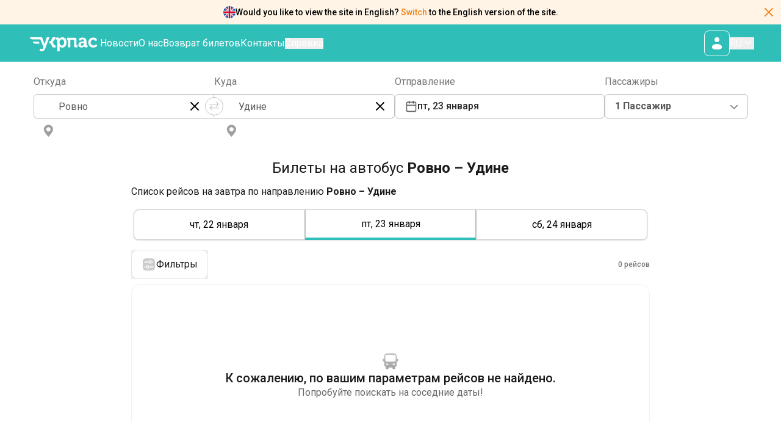

--- FILE ---
content_type: text/html; charset=utf-8
request_url: https://ukrpas.ua/ru/bus/rivne-to-udine
body_size: 20163
content:
<!DOCTYPE html><html lang="ru" dir="ltr" class="__className_552c92 h-full flex flex-col"><head><meta charSet="utf-8"/><meta name="viewport" content="width=device-width, initial-scale=1"/><link rel="preload" href="/_next/static/media/24c15609eaa28576-s.p.woff2" as="font" crossorigin="" type="font/woff2"/><link rel="preload" href="/_next/static/media/47cbc4e2adbc5db9-s.p.woff2" as="font" crossorigin="" type="font/woff2"/><link rel="stylesheet" href="/_next/static/css/8e5ca9d6b79dbb31.css" data-precedence="next"/><link rel="stylesheet" href="/_next/static/css/9961cda8da167497.css" data-precedence="next"/><link rel="preload" as="script" fetchPriority="low" href="/_next/static/chunks/webpack-469b3387ee169c48.js"/><script src="/_next/static/chunks/52774a7f-e501cff711c44636.js" async=""></script><script src="/_next/static/chunks/bf6a786c-15b0f294ec94db88.js" async=""></script><script src="/_next/static/chunks/3082-4ec32da063a041a7.js" async=""></script><script src="/_next/static/chunks/main-app-3911e3e43ee9ece4.js" async=""></script><script src="/_next/static/chunks/app/global-error-a3a0984f049cf755.js" async=""></script><script src="/_next/static/chunks/13b76428-2b450b26887d4e8e.js" async=""></script><script src="/_next/static/chunks/0e5ce63c-1795916830a9d41d.js" async=""></script><script src="/_next/static/chunks/9da6db1e-aa70313d988a5434.js" async=""></script><script src="/_next/static/chunks/2633-0b76f9543c26d95f.js" async=""></script><script src="/_next/static/chunks/413-a3865d7ac37da6fc.js" async=""></script><script src="/_next/static/chunks/1496-9ba21067630ebf1a.js" async=""></script><script src="/_next/static/chunks/5776-0e5b8a67c01190a7.js" async=""></script><script src="/_next/static/chunks/6122-8a9e1f85e73d7316.js" async=""></script><script src="/_next/static/chunks/206-6eec25282dbf7a77.js" async=""></script><script src="/_next/static/chunks/6139-23fec51ca31a3c89.js" async=""></script><script src="/_next/static/chunks/4857-a68b836f2df9c304.js" async=""></script><script src="/_next/static/chunks/6640-194b78105fb606cd.js" async=""></script><script src="/_next/static/chunks/574-bc3b9b4cfb05947e.js" async=""></script><script src="/_next/static/chunks/3250-ee48fabe829472a7.js" async=""></script><script src="/_next/static/chunks/1424-6265e2912b583163.js" async=""></script><script src="/_next/static/chunks/3974-15707e7816915b5c.js" async=""></script><script src="/_next/static/chunks/4296-483a0aa12bcbade0.js" async=""></script><script src="/_next/static/chunks/9285-2977afdde3e3bdfc.js" async=""></script><script src="/_next/static/chunks/8326-0f7f226a5b9b94fb.js" async=""></script><script src="/_next/static/chunks/2749-b3f98a6da2527222.js" async=""></script><script src="/_next/static/chunks/9519-ba58b389975bda1b.js" async=""></script><script src="/_next/static/chunks/7616-cb31441992585b10.js" async=""></script><script src="/_next/static/chunks/1807-6eade5807136e057.js" async=""></script><script src="/_next/static/chunks/9164-d253b11ac741aead.js" async=""></script><script src="/_next/static/chunks/3277-e943dee6482a54e9.js" async=""></script><script src="/_next/static/chunks/9283-2f7eb6ec37703282.js" async=""></script><script src="/_next/static/chunks/app/layout-213ff6e3366eaff0.js" async=""></script><script src="/_next/static/chunks/9960-066848b9125688b8.js" async=""></script><script src="/_next/static/chunks/9060-7d833a564647635c.js" async=""></script><script src="/_next/static/chunks/6954-3d73650b051f37e3.js" async=""></script><script src="/_next/static/chunks/7951-e6d4524bad223a05.js" async=""></script><script src="/_next/static/chunks/app/%5Blng%5D/bus/%5Bdirection%5D/page-ca96fda8b8167afd.js" async=""></script><script src="/_next/static/chunks/5628-f29c35ac4f6839ce.js" async=""></script><script src="/_next/static/chunks/6512-03fce55da83b4b84.js" async=""></script><script src="/_next/static/chunks/app/%5Blng%5D/page-5e81a64d56e0f6e7.js" async=""></script><script async="" src="https://pay.google.com/gp/p/js/pay.js"></script><script async="" src="https://applepay.cdn-apple.com/jsapi/1.latest/apple-pay-sdk.js" crossorigin="anonymous"></script><script src="https://gcdn.tranzzo.com/widget.js" async=""></script><script src="https://gcdn.tranzzo.com/widget/payment-widget.js" async=""></script><script src="/_next/static/chunks/app/%5Blng%5D/bus/page-2acc0acaff0ba7ea.js" async=""></script><link rel="apple-touch-icon" sizes="192x192" href="/i/app.png"/><link rel="manifest" href="/i/manifest.json"/><link rel="shortcut icon" href="/i/favicon.ico"/><meta http-equiv="X-UA-Compatible" content="IE=edge"/><meta name="facebook-domain-verification" content="f43n9e8pcwpxs6bbhpcjipxemfltr1"/><title>Автобус Ровно - Удине от --- грн: купить билеты онлайн</title><meta name="description" content="Билеты на автобус Ровно - Удине от --- грн ⭐ Надежные перевозчики ⚡ Актуальное расписание ⏩ Безопасное бронирование на Укрпас."/><meta name="robots" content="index, follow"/><link rel="canonical" href="https://ukrpas.ua/ru/bus/rivne-to-udine"/><link rel="alternate" hrefLang="x-default" href="https://ukrpas.ua/bus/rivne-to-udine"/><link rel="alternate" hrefLang="uk-UA" href="https://ukrpas.ua/bus/rivne-to-udine"/><link rel="alternate" hrefLang="ru-UA" href="https://ukrpas.ua/ru/bus/rivne-to-udine"/><link rel="alternate" hrefLang="cs" href="https://ukrpas.ua/cs/bus/rivne-to-udine"/><link rel="alternate" hrefLang="pl" href="https://ukrpas.ua/pl/bus/rivne-to-udine"/><link rel="alternate" hrefLang="en" href="https://ukrpas.ua/en/bus/rivne-to-udine"/><meta property="og:title" content="Автобус Ровно - Удине от --- грн: купить билеты онлайн"/><meta property="og:description" content="Билеты на автобус Ровно - Удине от --- грн ⭐ Надежные перевозчики ⚡ Актуальное расписание ⏩ Безопасное бронирование на Укрпас."/><meta property="og:url" content="https://ukrpas.ua/ru/bus/rivne-to-udine"/><meta property="og:image" content="https://ukrpas.ua/i/header/ukrpas4.png"/><meta property="og:type" content="website"/><meta name="twitter:card" content="summary_large_image"/><meta name="twitter:title" content="Автобус Ровно - Удине от --- грн: купить билеты онлайн"/><meta name="twitter:description" content="Билеты на автобус Ровно - Удине от --- грн ⭐ Надежные перевозчики ⚡ Актуальное расписание ⏩ Безопасное бронирование на Укрпас."/><meta name="twitter:image" content="https://ukrpas.ua/i/header/ukrpas4.png"/><meta name="next-size-adjust"/><base href="https://ukrpas.ua" target="_self"/><script id="gtm-load">(function(w,d,s,l,i){w[l]=w[l]||[];w[l].push({'gtm.start': new Date().getTime(),event:'gtm.js'});var f=d.getElementsByTagName(s)[0],j=d.createElement(s),dl=l!='dataLayer' ? '&l='+l : '';j.async=true;j.src='https://metrics.ukrpas.ua/main.js?id='+i+dl;f.parentNode.insertBefore(j,f);})(window,document,'script','dataLayer','GTM-TQR259S');</script><style>.header-skeleton{background:#30beb8;position:fixed;z-index:7;top:0;width:100%}.header-skeleton .wrapper{height:61px;display:flex;align-items:center;justify-content:center;max-width:1194px;width:100%;margin:0 auto;padding:0}.header-skeleton .lang-switcher-button,.header-skeleton .menu{display:none}.header-skeleton .lang-switcher-button{align-items:center;gap:15px}.header-skeleton .lang-switcher-button img{display:inline-block;width:32px;height:32px}.header-skeleton .lang-switcher-button a,.header-skeleton .menu span a{color:#fff;text-decoration:none}.header-skeleton .menu{justify-content:center;flex-grow:1;color:#fff;gap:20px;align-items:center}.header-skeleton .menu span{margin:0 20px}@media (min-width:1200px){.header-skeleton .wrapper{justify-content:flex-start}.header-skeleton .lang-switcher-button,.header-skeleton .menu{display:flex}.header-skeleton .cabinet-button{border:1px solid #fff;border-radius:6px;display:flex;align-items:center;justify-content:center;width:180px;height:40px;padding:10px}.header-skeleton .cabinet-button .image{width:30px}.header-skeleton .cabinet-button .text{margin-left:8px}.header-skeleton .cabinet-button span{margin:0;width:100%}}</style><script src="/_next/static/chunks/polyfills-c67a75d1b6f99dc8.js" noModule=""></script></head><body class="flex flex-col overflow-x-hidden"><noscript><iframe src="https://metrics.ukrpas.ua/ns.html" height="0" width="0" style="display:none;visibility:hidden"></iframe></noscript><!--$!--><template data-dgst="NEXT_DYNAMIC_NO_SSR_CODE"></template><!--/$--><header class="fixed inset-0 z-20 h-[61px] bg-[#30beb8] block lg:hidden" id="header-mobile"><section class="px-[10px] xl:max-w-screen-2xl"><div class="h-[61px] flex justify-center lg:justify-between items-center gap-2 sm:gap-4 lg:gap-8"><svg xmlns="http://www.w3.org/2000/svg" width="24" height="24" viewBox="0 0 24 24" fill="none" stroke="currentColor" stroke-width="2" stroke-linecap="round" stroke-linejoin="round" class="lucide lucide-chevron-left w-[28px] h-[28px] text-white cursor-pointer lg:hidden shrink-0"><path d="m15 18-6-6 6-6"></path></svg><div class="text-center relative mx-auto mt-1 text-[16px]/[20px] font-medium text-[#FFF] underline underline-offset-4 cursor-pointer"> → </div><button type="button" aria-haspopup="dialog" aria-expanded="false" aria-controls="radix-:R5kfla:" data-state="closed" class="lg:hidden" aria-label="Открыть меню навигации"><svg xmlns="http://www.w3.org/2000/svg" width="24" height="24" viewBox="0 0 24 24" fill="none" stroke="currentColor" stroke-width="2" stroke-linecap="round" stroke-linejoin="round" class="lucide lucide-menu text-white w-8 h-8"><line x1="4" x2="20" y1="12" y2="12"></line><line x1="4" x2="20" y1="6" y2="6"></line><line x1="4" x2="20" y1="18" y2="18"></line></svg></button><div class="flex-col space-y-2 text-center sm:text-left invisible hidden"><h2 id="radix-:R5kflaH1:" class="text-lg font-semibold text-foreground"></h2></div></div></section></header><header class="fixed left-0 right-0 z-20 h-[61px] bg-[#30beb8] hidden lg:block" id="header"><section class="lg:container"><div class="h-[61px] flex justify-center lg:justify-between items-center gap-2 sm:gap-4 lg:gap-8"><svg xmlns="http://www.w3.org/2000/svg" width="24" height="24" viewBox="0 0 24 24" fill="none" stroke="currentColor" stroke-width="2" stroke-linecap="round" stroke-linejoin="round" class="lucide lucide-chevron-left w-[28px] h-[28px] text-white cursor-pointer lg:hidden shrink-0"><path d="m15 18-6-6 6-6"></path></svg><div class="relative h-[23px] w-[120px] shrink-0 mx-auto mt-1"><img alt="icon-logo" loading="lazy" decoding="async" data-nimg="fill" class="object-contain" style="position:absolute;height:100%;width:100%;left:0;top:0;right:0;bottom:0;color:transparent" src="/i/logo/cyr/logo-white.svg"/><a href="/ru" aria-label="Перейти на главную страницу" title="Главная страница" class="absolute inset-0"></a></div><ul class="flex-1 hidden lg:flex items-center justify-start lg:gap-8 xl:gap-12"><li><a href="/ru/news" class="no-underline hover:underline text-white underline-offset-1 text-nowrap">Новости</a></li><li><a href="/ru/about" class="no-underline hover:underline text-white underline-offset-1 text-nowrap">О нас</a></li><li><a href="/ru/refund" class="no-underline hover:underline text-white underline-offset-1 text-nowrap">Возврат билетов</a></li><li><a href="/ru/contacts" class="no-underline hover:underline text-white underline-offset-1 text-nowrap">Контакты</a></li><button type="button" aria-haspopup="dialog" aria-expanded="false" aria-controls="radix-:R4ufla:" data-state="closed"><span class="no-underline hover:underline text-white underline-offset-1">Справка</span></button></ul><button type="button" aria-haspopup="dialog" aria-expanded="false" aria-controls="radix-:R1efla:" data-state="closed" class="hidden lg:block"><div class="flex gap-2 items-center"><div class="text-white no-underline hover:underline flex items-center gap-2"><span>RU</span><svg xmlns="http://www.w3.org/2000/svg" width="24" height="24" viewBox="0 0 24 24" fill="none" stroke="currentColor" stroke-width="2" stroke-linecap="round" stroke-linejoin="round" class="lucide lucide-chevron-down w-5 h-5 shrink-0 pb-0.5"><path d="m6 9 6 6 6-6"></path></svg></div></div></button></div></section></header><section class="relative"><div class="absolute inset-0 bg-[#F8F8F8] z-[-1]"></div><section class="lg:container my-[61px] xl:max-w-screen-2xl"><section class="sticky top-[61px] z-[4] hidden lg:block" id="app-search-form"><div class="absolute inset-0 w-dvw left-1/2 -translate-x-1/2 bg-white z-[-1]"></div><form class="bg-white px-2 py-5 relative z-[3]"><div class="absolute right-0"></div><div class="flex flex-col gap-4"><div class="flex flex-col lg:flex-row gap-2 items-center justify-center"><div class="relative flex flex-col gap-1 lg:gap-0 lg:flex-row w-full lg:max-w-[592px]"><div class="space-y-2 flex-1 relative"><label class="peer-disabled:cursor-not-allowed peer-disabled:opacity-70 text-[#797577] text-sm lg:text-base font-normal absolute left-4 -top-[1.5px] lg:left-auto lg:top-auto bg-white lg:bg-transparent lg:relative z-10" for="from">Откуда</label><div class="relative" id=":R2r9ldddcnla:-form-item" aria-describedby=":R2r9ldddcnla:-form-item-description" aria-invalid="false"><div class=""><input class="flex w-full bg-transparent py-1 shadow-sm transition-colors file:border-0 file:bg-transparent file:text-sm file:font-medium placeholder:text-muted-foreground focus-visible:outline-none focus-visible:ring-1 focus-visible:ring-ring disabled:cursor-not-allowed disabled:opacity-50 px-10 text-base rounded-[6px] lg:rounded-none lg:rounded-tl-[6px] lg:rounded-bl-[6px] border border-[#C4C3C3] text-[#000000A6] focus:border-2 focus:border-orange-400 xl:rounded-tr-none xl:rounded-br-none h-[40px]" id="from" autoComplete="off" placeholder="Откуда" name="from" value="Ровно"/><div class="absolute right-4 md:right-6 top-1/3 cursor-pointer"><div class="relative w-[20px] h-[20px]"><svg xmlns="http://www.w3.org/2000/svg" width="24" height="24" viewBox="0 0 24 24" fill="none" stroke="currentColor" stroke-width="2" stroke-linecap="round" stroke-linejoin="round" class="lucide lucide-x absolute transform -translate-y-[5px]"><path d="M18 6 6 18"></path><path d="m6 6 12 12"></path></svg></div></div></div><div class="absolute inset-0 transform translate-y-1/2 translate-x-4 w-[16px] h-[20px]"><img alt="icon-point" decoding="async" data-nimg="fill" class="object-cover " style="position:absolute;height:100%;width:100%;left:0;top:0;right:0;bottom:0;color:transparent" src="[data-uri]"/></div></div></div><input type="hidden" name="fromId" value="1114573"/><div class="absolute right-5 lg:right-auto bottom-[calc(32%)] lg:left-[50%] transform lg:-translate-x-[50%] lg:top-[calc(37px)] z-10"><div class="relative w-[30px] h-[30px] border border-[#C4C3C3] rounded-full bg-white cursor-pointer rotate-90 lg:rotate-0"><img alt="icon-arrows" decoding="async" data-nimg="fill" class="object-contain p-1.5" style="position:absolute;height:100%;width:100%;left:0;top:0;right:0;bottom:0;color:transparent" src="[data-uri]"/></div></div><div class="space-y-2 flex-1 relative"><label class="peer-disabled:cursor-not-allowed peer-disabled:opacity-70 text-[#797577] text-sm lg:text-base font-normal absolute left-4 -top-[1.5px] lg:left-auto lg:top-auto bg-white lg:bg-transparent lg:relative z-10" for="to">Куда</label><div class="relative" id=":R8r9ldddcnla:-form-item" aria-describedby=":R8r9ldddcnla:-form-item-description" aria-invalid="false"><div class=""><input class="flex w-full bg-transparent py-1 shadow-sm transition-colors file:border-0 file:bg-transparent file:text-sm file:font-medium placeholder:text-muted-foreground focus-visible:outline-none focus-visible:ring-1 focus-visible:ring-ring disabled:cursor-not-allowed disabled:opacity-50 px-10 text-base h-[40px] rounded-[6px] lg:rounded-none lg:rounded-tr-[6px] lg:rounded-br-[6px] border border-[#C4C3C3] text-[#000000A6] focus:border-2 focus:border-orange-400 xl:rounded-tl-none xl:rounded-bl-none xl:border-l-0" id="to" autoComplete="off" placeholder="Куда" name="to" value="Удине"/><div class="absolute right-4 md:right-6 lg:right-4 top-1/3 cursor-pointer"><div class="relative w-[20px] h-[20px]"><svg xmlns="http://www.w3.org/2000/svg" width="24" height="24" viewBox="0 0 24 24" fill="none" stroke="currentColor" stroke-width="2" stroke-linecap="round" stroke-linejoin="round" class="lucide lucide-x absolute transform -translate-y-[5px]"><path d="M18 6 6 18"></path><path d="m6 6 12 12"></path></svg></div></div></div><div class="absolute inset-0 transform translate-y-1/2 translate-x-4 lg:translate-x-5 w-[16px] h-[20px]"><img alt="icon-point" decoding="async" data-nimg="fill" class="object-cover " style="position:absolute;height:100%;width:100%;left:0;top:0;right:0;bottom:0;color:transparent" src="[data-uri]"/></div></div></div><input type="hidden" name="toId" value="1574271"/></div><div class="space-y-2 flex flex-col self-end w-full lg:w-fit flex-1 relative lg:max-w-[344px]"><label class="peer-disabled:cursor-not-allowed peer-disabled:opacity-70 text-[#797577] text-sm lg:text-base font-normal absolute left-4 -top-2 lg:left-auto bg-white lg:bg-transparent lg:relative z-10" for="date_to">Отправление</label><button class="inline-flex items-center whitespace-nowrap transition-colors focus-visible:outline-none focus-visible:ring-1 focus-visible:ring-ring disabled:pointer-events-none disabled:opacity-50 bg-background shadow-sm hover:bg-accent hover:text-accent-foreground px-4 py-2 !mt-0 pl-4 font-normal text-base h-[40px] rounded-[6px] border border-[#C4C3C3] text-left gap-2 flex-row-reverse justify-end" id="date_to" aria-describedby=":R1b9ldddcnla:-form-item-description" aria-invalid="false" type="button" aria-haspopup="dialog" aria-expanded="false" aria-controls="radix-:Rbb9ldddcnla:" data-state="closed"><span class="font-medium text-[#000000da]">пт, 23 января</span><svg xmlns="http://www.w3.org/2000/svg" width="24" height="24" viewBox="0 0 24 24" fill="none" stroke="currentColor" stroke-width="2" stroke-linecap="round" stroke-linejoin="round" class="lucide lucide-calendar h-5 w-5 opacity-60"><path d="M8 2v4"></path><path d="M16 2v4"></path><rect width="18" height="18" x="3" y="4" rx="2"></rect><path d="M3 10h18"></path></svg></button></div><div class="space-y-2 w-full lg:w-[235px] shrink-0 relative"><label class="peer-disabled:cursor-not-allowed peer-disabled:opacity-70 text-[#797577] text-sm lg:text-base font-normal absolute left-4 -top-[1.5px] lg:left-auto lg:top-auto bg-white lg:bg-transparent lg:relative z-10" for="quantity">Пассажиры</label><button type="button" role="combobox" aria-controls="radix-:Rbr9ldddcnla:" aria-expanded="false" aria-autocomplete="none" dir="ltr" data-state="closed" class="flex w-full items-center justify-between whitespace-nowrap bg-transparent px-3 py-2 shadow-sm ring-offset-background placeholder:text-muted-foreground focus:outline-none focus:ring-1 focus:ring-ring disabled:cursor-not-allowed disabled:opacity-50 [&amp;&gt;span]:line-clamp-1 mt-0 pl-4 text-base font-bold h-[40px] rounded-[6px] border border-[#C4C3C3] text-[#000000A6]" id="quantity" aria-describedby=":R1r9ldddcnla:-form-item-description" aria-invalid="false"><span style="pointer-events:none"></span><svg width="15" height="15" viewBox="0 0 15 15" fill="none" xmlns="http://www.w3.org/2000/svg" class="h-5 w-5"><path d="M3.13523 6.15803C3.3241 5.95657 3.64052 5.94637 3.84197 6.13523L7.5 9.56464L11.158 6.13523C11.3595 5.94637 11.6759 5.95657 11.8648 6.15803C12.0536 6.35949 12.0434 6.67591 11.842 6.86477L7.84197 10.6148C7.64964 10.7951 7.35036 10.7951 7.15803 10.6148L3.15803 6.86477C2.95657 6.67591 2.94637 6.35949 3.13523 6.15803Z" fill="currentColor" fill-rule="evenodd" clip-rule="evenodd"></path></svg></button><select aria-hidden="true" tabindex="-1" name="quantity" style="position:absolute;border:0;width:1px;height:1px;padding:0;margin:-1px;overflow:hidden;clip:rect(0, 0, 0, 0);white-space:nowrap;word-wrap:normal"></select></div></div></div></form></section><section class="flex flex-col gap-6 relative z-0 max-w-[850px] mx-auto"><div class="flex flex-col lg:flex-col-reverse"><section class="lg:mt-4 sticky top-[61px] lg:top-auto lg:relative z-10 bg-[#30beb8] lg:bg-transparent" id="date-buttons"><div class="flex flex-row gap-1 lg:gap-0 justify-center items-center mx-[10px] mb-[8px] lg:m-0 p-1 border border-[#FFFFFF33] lg:border-none rounded-[10px] bg-[#FFFFFF1A] lg:bg-transparent"><button class="inline-flex items-center justify-center whitespace-nowrap transition-colors focus-visible:outline-none focus-visible:ring-1 focus-visible:ring-ring disabled:pointer-events-none disabled:opacity-50 bg-primary hover:bg-primary/90 flex-1 text-white lg:text-black lg:w-full border-white lg:border-[#C4C3C3] p-4 lg:px-4 lg:py-2 rounded-[8px] lg:border lg:rounded-none h-auto lg:h-[50px] text-[14px]/[100%] lg:text-[16px]/[100%] font-medium lg:font-normal shadow-none lg:shadow lg:rounded-tl-[8px] lg:rounded-bl-[8px]" type="button"><span class="lg:hidden">чт, 22 янв.</span><span class="hidden lg:flex">чт, 22 января</span></button><button class="inline-flex items-center justify-center whitespace-nowrap transition-colors focus-visible:outline-none focus-visible:ring-1 focus-visible:ring-ring disabled:pointer-events-none disabled:opacity-50 hover:bg-primary/90 flex-1 lg:w-full border-white lg:border-[#C4C3C3] p-4 lg:px-4 lg:py-2 rounded-[8px] lg:border lg:rounded-none h-auto lg:h-[50px] text-[14px]/[100%] lg:text-[16px]/[100%] shadow-none lg:shadow lg:border-b-4 lg:border-b-[#30BEB8] bg-white text-[#F38519] lg:bg-white bg-none font-semibold lg:text-[black] lg:font-normal" type="button"><span class="lg:hidden">пт, 23 янв.</span><span class="hidden lg:flex">пт, 23 января</span></button><button class="inline-flex items-center justify-center whitespace-nowrap transition-colors focus-visible:outline-none focus-visible:ring-1 focus-visible:ring-ring disabled:pointer-events-none disabled:opacity-50 bg-primary hover:bg-primary/90 flex-1 text-white lg:text-black lg:w-full border-white lg:border-[#C4C3C3] p-4 lg:px-4 lg:py-2 rounded-[8px] lg:border lg:rounded-none h-auto lg:h-[50px] text-[14px]/[100%] lg:text-[16px]/[100%] font-medium lg:font-normal shadow-none lg:shadow lg:rounded-tr-[8px] lg:rounded-br-[8px]" type="button"><span class="lg:hidden">сб, 24 янв.</span><span class="hidden lg:flex">сб, 24 января</span></button></div></section><div><div class="wrapper"><h1 class="text-[24px] text-center text-[#1B1B1B]">Билеты на автобус<!-- --> <span style="font-weight:700">Ровно – Удине</span></h1></div><h2 class="pl-[0.5rem] lg:pl-[0rem] text-[#1B1B1B] text-nowrap max-w-full overflow-x-hidden text-ellipsis routeTitle">Список рейсов на завтра по направлению <!-- --> <span class="capitalize font-bold">Ровно – Удине</span></h2></div></div><section class="px-2 md:px-0 flex flex-col gap-6 md:gap-8"><section class="container"></section><section class="z-[2] pt-3 pb-2 transition-all duration-300"><div class="flex flex-col md:flex-row justify-between md:items-center"><div class="flex w-full gap-x-2 lg:gap-x-6 items-center overflow-x-auto"><div class="animate-pulse bg-gradient-to-r from-[#E9E9E9] via-[#F4F4F4] to-[#E9E9E9] w-[150px] h-[48px] rounded-[8px] bg-[#ebebeb]"></div><span class="text-[#797577] font-medium text-[12px]/[16px] ml-auto text-center">0<!-- --> <!-- -->рейсов</span></div></div></section><section class="bg-white border border-[#0000000D] rounded-[16px] h-[300px] max-w-[1000px] w-full flex flex-col gap-y-8 justify-center items-center mx-auto"><div class="w-8 h-8 relative"><img alt="bus-icon" decoding="async" data-nimg="fill" style="position:absolute;height:100%;width:100%;left:0;top:0;right:0;bottom:0;color:transparent" src="[data-uri]"/></div><div class="flex flex-col gap-y-2 md:gap-y-4 text-center"><h2 class="text-[#1B1B1B] text-lg md:text-xl leading-[22px] md:leading-6 font-medium">К сожалению, по вашим параметрам рейсов не найдено.</h2><p class="text-[#00000099] text-base leading-6">Попробуйте поискать на соседние даты!</p></div></section></section></section><script type="application/ld+json">{"@context":"https://schema.org","@type":"BreadcrumbList","itemListElement":[{"@type":"ListItem","position":"1","name":"Главная","item":"https://ukrpas.ua/ru"},{"@type":"ListItem","position":"2","name":"Список рейсов на завтра по направлению  Ровно – Удине","item":"https://ukrpas.ua/ru/bus/rivne-to-udine"}]}</script><script type="application/ld+json">{"@context":"https://schema.org","@type":"Product","name":"Билеты на автобус Ровно – Удине","description":"Билеты на автобус Ровно - Удине от  грн ⭐ Надежные перевозчики ⚡ Актуальное расписание ⏩ Безопасное бронирование на Укрпас.","url":"https://ukrpas.ua/ru/bus/rivne-to-udine","brand":{"@type":"Brand","name":"UkrPas"},"category":"Bus Tickets","offers":{"@type":"AggregateOffer","url":"https://ukrpas.ua/ru/bus/rivne-to-udine","priceCurrency":"UAH","priceValidUntil":"2026-01-23","offerCount":"0","itemCondition":"https://schema.org/NewCondition","availability":"https://schema.org/InStock","seller":{"@type":"Organization","name":"UkrPas"}}}</script><script type="application/ld+json">{"@context":"https://schema.org","@type":"BusTrip","name":"bus","itinerary":[{"@type":"City","name":"Ровно"},{"@type":"City","name":"Удине"}],"potentialAction":{"@type":"TravelAction","fromLocation":{"@type":"City","name":"Ровно"},"toLocation":{"@type":"City","name":"Удине"}},"provider":[],"offers":{"potentialAction":{"@context":"https://schema.org","@type":"TravelAction","result":{"@type":"AggregateOffer"}}}}</script></section><section id="seo-content" class="min-w-full py-[54px] lg:py-[61px] xl:max-w-screen-2xl bg-[#FFFFFF] border-t border-gray-200 flex flex-col gap-[54px] lg:gap-[61px]"><!--$--><!--/$--><!--$?--><template id="B:0"></template><!--/$--></section></section><section class="relative"><div class="border-b border-b-gray-200"></div><div class="absolute inset-0 bg-[#F6FBFB] z-[-1]"></div><footer class="container pt-10 bg-[#F6FBFB]"><!--$--><div><h2 class="sr-only">Категории</h2><div class="flex flex-col md:grid md:grid-cols-3 lg:flex lg:flex-row gap-0 md:gap-[26px] items-baseline"><div class="contents md:block lg:contents"><div class="hidden md:flex flex-col gap-4 flex-1 min-w-0"><h3 class="text-[#1B1B1B] font-medium leading-5">Страны</h3><div class="flex flex-col gap-3 [&amp;&gt;*]:leading-6"><div><a href="/ru/country/ukraine" class="text-[#00000099] no-underline hover:text-[#F38519]">Украина</a></div><div><a href="/ru/country/poland" class="text-[#00000099] no-underline hover:text-[#F38519]">Польша</a></div><div><a href="/ru/country/romania" class="text-[#00000099] no-underline hover:text-[#F38519]">Румыния</a></div><div><a href="/ru/country/germany" class="text-[#00000099] no-underline hover:text-[#F38519]">Германия</a></div><div><a href="/ru/country/czech-republic" class="text-[#00000099] no-underline hover:text-[#F38519]">Чехия</a></div><div><a href="/ru/country/slovakia" class="text-[#00000099] no-underline hover:text-[#F38519]">Словакия</a></div></div></div><div class="flex flex-col gap-4 flex-1 md:hidden w-full"><div data-orientation="vertical"><div data-state="closed" data-orientation="vertical" class="border-b overflow-hidden md:border-none border-b-gray-200"><div class="flex" data-orientation="vertical" data-state="closed"><button type="button" aria-controls="radix-:R66erla:" aria-expanded="false" data-state="closed" data-orientation="vertical" id="radix-:R26erla:" class="flex flex-1 items-center justify-between py-4 transition-all text-base no-underline font-medium text-[#F38519]" data-radix-collection-item=""><span class="text-[#1B1B1B]">Страны</span><i class="p-1 rounded-full lg:bg-[#FDE7D1]"><svg width="15" height="15" viewBox="0 0 15 15" fill="none" xmlns="http://www.w3.org/2000/svg" class="h-6 w-6 shrink-0 text-[#F38519] transition-transform duration-200 "><path d="M3.13523 6.15803C3.3241 5.95657 3.64052 5.94637 3.84197 6.13523L7.5 9.56464L11.158 6.13523C11.3595 5.94637 11.6759 5.95657 11.8648 6.15803C12.0536 6.35949 12.0434 6.67591 11.842 6.86477L7.84197 10.6148C7.64964 10.7951 7.35036 10.7951 7.15803 10.6148L3.15803 6.86477C2.95657 6.67591 2.94637 6.35949 3.13523 6.15803Z" fill="currentColor" fill-rule="evenodd" clip-rule="evenodd"></path></svg></i></button></div><div data-state="closed" id="radix-:R66erla:" hidden="" role="region" aria-labelledby="radix-:R26erla:" data-orientation="vertical" class="overflow-visible text-sm data-[state=closed]:animate-accordion-up data-[state=open]:animate-accordion-down" style="--radix-accordion-content-height:var(--radix-collapsible-content-height);--radix-accordion-content-width:var(--radix-collapsible-content-width)"></div></div></div></div></div><div class="contents md:block lg:contents"><div class="hidden md:flex flex-col gap-4 flex-1 min-w-0"><h3 class="text-[#1B1B1B] font-medium leading-5">Города</h3><div class="flex flex-col gap-3 [&amp;&gt;*]:leading-6"><div><a href="/ru/bus-schedule/kiev" class="text-[#00000099] no-underline hover:text-[#F38519]">Киев</a></div><div><a href="/ru/bus-schedule/odesa" class="text-[#00000099] no-underline hover:text-[#F38519]">Одесса</a></div><div><a href="/ru/bus-schedule/warsaw" class="text-[#00000099] no-underline hover:text-[#F38519]">Варшава</a></div><div><a href="/ru/bus-schedule/dnipro" class="text-[#00000099] no-underline hover:text-[#F38519]">Днепр</a></div><div><a href="/ru/bus-schedule/lviv" class="text-[#00000099] no-underline hover:text-[#F38519]">Львов</a></div><div><a href="/ru/bus-schedule/kharkiv" class="text-[#00000099] no-underline hover:text-[#F38519]">Харьков</a></div></div></div><div class="flex flex-col gap-4 flex-1 md:hidden w-full"><div data-orientation="vertical"><div data-state="closed" data-orientation="vertical" class="border-b overflow-hidden md:border-none border-b-gray-200"><div class="flex" data-orientation="vertical" data-state="closed"><button type="button" aria-controls="radix-:R6aerla:" aria-expanded="false" data-state="closed" data-orientation="vertical" id="radix-:R2aerla:" class="flex flex-1 items-center justify-between py-4 transition-all text-base no-underline font-medium text-[#F38519]" data-radix-collection-item=""><span class="text-[#1B1B1B]">Города</span><i class="p-1 rounded-full lg:bg-[#FDE7D1]"><svg width="15" height="15" viewBox="0 0 15 15" fill="none" xmlns="http://www.w3.org/2000/svg" class="h-6 w-6 shrink-0 text-[#F38519] transition-transform duration-200 "><path d="M3.13523 6.15803C3.3241 5.95657 3.64052 5.94637 3.84197 6.13523L7.5 9.56464L11.158 6.13523C11.3595 5.94637 11.6759 5.95657 11.8648 6.15803C12.0536 6.35949 12.0434 6.67591 11.842 6.86477L7.84197 10.6148C7.64964 10.7951 7.35036 10.7951 7.15803 10.6148L3.15803 6.86477C2.95657 6.67591 2.94637 6.35949 3.13523 6.15803Z" fill="currentColor" fill-rule="evenodd" clip-rule="evenodd"></path></svg></i></button></div><div data-state="closed" id="radix-:R6aerla:" hidden="" role="region" aria-labelledby="radix-:R2aerla:" data-orientation="vertical" class="overflow-visible text-sm data-[state=closed]:animate-accordion-up data-[state=open]:animate-accordion-down" style="--radix-accordion-content-height:var(--radix-collapsible-content-height);--radix-accordion-content-width:var(--radix-collapsible-content-width)"></div></div></div></div></div><div class="contents md:block lg:contents"><div class="hidden md:flex flex-col gap-4 flex-1 min-w-0"><h3 class="text-[#1B1B1B] font-medium leading-5">Направления</h3><div class="flex flex-col gap-3 [&amp;&gt;*]:leading-6"><div><a href="/ru/bus/kiev-to-odesa" class="text-[#00000099] no-underline hover:text-[#F38519]">Киев → Одесса</a></div><div><a href="/ru/bus/odesa-to-kiev" class="text-[#00000099] no-underline hover:text-[#F38519]">Одесса → Киев</a></div><div><a href="/ru/bus/lviv-to-kiev" class="text-[#00000099] no-underline hover:text-[#F38519]">Львов → Киев</a></div><div><a href="/ru/bus/warsaw-to-dnipro" class="text-[#00000099] no-underline hover:text-[#F38519]">Варшава → Днепр</a></div><div><a href="/ru/bus/dnipro-to-odesa" class="text-[#00000099] no-underline hover:text-[#F38519]">Днепр → Одесса</a></div><div><a href="/ru/bus/kiev-to-lviv" class="text-[#00000099] no-underline hover:text-[#F38519]">Киев → Львов</a></div></div></div><div class="flex flex-col gap-4 flex-1 md:hidden w-full"><div data-orientation="vertical"><div data-state="closed" data-orientation="vertical" class="border-b overflow-hidden md:border-none border-b-gray-200"><div class="flex" data-orientation="vertical" data-state="closed"><button type="button" aria-controls="radix-:R6eerla:" aria-expanded="false" data-state="closed" data-orientation="vertical" id="radix-:R2eerla:" class="flex flex-1 items-center justify-between py-4 transition-all text-base no-underline font-medium text-[#F38519]" data-radix-collection-item=""><span class="text-[#1B1B1B]">Направления</span><i class="p-1 rounded-full lg:bg-[#FDE7D1]"><svg width="15" height="15" viewBox="0 0 15 15" fill="none" xmlns="http://www.w3.org/2000/svg" class="h-6 w-6 shrink-0 text-[#F38519] transition-transform duration-200 "><path d="M3.13523 6.15803C3.3241 5.95657 3.64052 5.94637 3.84197 6.13523L7.5 9.56464L11.158 6.13523C11.3595 5.94637 11.6759 5.95657 11.8648 6.15803C12.0536 6.35949 12.0434 6.67591 11.842 6.86477L7.84197 10.6148C7.64964 10.7951 7.35036 10.7951 7.15803 10.6148L3.15803 6.86477C2.95657 6.67591 2.94637 6.35949 3.13523 6.15803Z" fill="currentColor" fill-rule="evenodd" clip-rule="evenodd"></path></svg></i></button></div><div data-state="closed" id="radix-:R6eerla:" hidden="" role="region" aria-labelledby="radix-:R2eerla:" data-orientation="vertical" class="overflow-visible text-sm data-[state=closed]:animate-accordion-up data-[state=open]:animate-accordion-down" style="--radix-accordion-content-height:var(--radix-collapsible-content-height);--radix-accordion-content-width:var(--radix-collapsible-content-width)"></div></div></div></div></div><div class="contents md:block lg:contents"><div class="hidden md:flex flex-col gap-4 flex-1 min-w-0"><h3 class="text-[#1B1B1B] font-medium leading-5">Автовокзалы Киева</h3><div class="flex flex-col gap-3 [&amp;&gt;*]:leading-6"><div><a href="/ru/bus_stations/300100" class="text-[#00000099] no-underline hover:text-[#F38519]">АВ Центральный</a></div><div><a href="/ru/bus_stations/300600" class="text-[#00000099] no-underline hover:text-[#F38519]">АС Киев (м.Вокзальная)</a></div><div><a href="/ru/bus_stations/300200" class="text-[#00000099] no-underline hover:text-[#F38519]">АС Полесье</a></div><div><a href="/ru/bus_stations/300300" class="text-[#00000099] no-underline hover:text-[#F38519]">АС Южная</a></div><div><a href="/ru/bus_stations/300400" class="text-[#00000099] no-underline hover:text-[#F38519]">АС Дарница</a></div><div><a href="/ru/bus_stations/300500" class="text-[#00000099] no-underline hover:text-[#F38519]">АС Дачная</a></div></div></div><div class="flex flex-col gap-4 flex-1 md:hidden w-full"><div data-orientation="vertical"><div data-state="closed" data-orientation="vertical" class="border-b overflow-hidden md:border-none border-b-gray-200"><div class="flex" data-orientation="vertical" data-state="closed"><button type="button" aria-controls="radix-:R6ierla:" aria-expanded="false" data-state="closed" data-orientation="vertical" id="radix-:R2ierla:" class="flex flex-1 items-center justify-between py-4 transition-all text-base no-underline font-medium text-[#F38519]" data-radix-collection-item=""><span class="text-[#1B1B1B]">Автовокзалы Киева</span><i class="p-1 rounded-full lg:bg-[#FDE7D1]"><svg width="15" height="15" viewBox="0 0 15 15" fill="none" xmlns="http://www.w3.org/2000/svg" class="h-6 w-6 shrink-0 text-[#F38519] transition-transform duration-200 "><path d="M3.13523 6.15803C3.3241 5.95657 3.64052 5.94637 3.84197 6.13523L7.5 9.56464L11.158 6.13523C11.3595 5.94637 11.6759 5.95657 11.8648 6.15803C12.0536 6.35949 12.0434 6.67591 11.842 6.86477L7.84197 10.6148C7.64964 10.7951 7.35036 10.7951 7.15803 10.6148L3.15803 6.86477C2.95657 6.67591 2.94637 6.35949 3.13523 6.15803Z" fill="currentColor" fill-rule="evenodd" clip-rule="evenodd"></path></svg></i></button></div><div data-state="closed" id="radix-:R6ierla:" hidden="" role="region" aria-labelledby="radix-:R2ierla:" data-orientation="vertical" class="overflow-visible text-sm data-[state=closed]:animate-accordion-up data-[state=open]:animate-accordion-down" style="--radix-accordion-content-height:var(--radix-collapsible-content-height);--radix-accordion-content-width:var(--radix-collapsible-content-width)"></div></div></div></div></div><div class="contents md:block lg:contents"><div class="hidden md:flex flex-col gap-4 flex-1 min-w-0"><h3 class="text-[#1B1B1B] font-medium leading-5">Укрпас</h3><div class="flex flex-col gap-3 [&amp;&gt;*]:leading-6"><div><a href="/ru/contacts" class="text-[#00000099] no-underline hover:text-[#F38519]">Контакты</a></div><div><a href="/ru/about" class="text-[#00000099] no-underline hover:text-[#F38519]">О нас</a></div><div><a href="/ru/terms" class="text-[#00000099] no-underline hover:text-[#F38519]">Публичная оферта</a></div><div><a href="/ru/privacy" class="text-[#00000099] no-underline hover:text-[#F38519]">Политика конфиденциальности</a></div></div></div><div class="flex flex-col gap-4 flex-1 md:hidden w-full"><div data-orientation="vertical"><div data-state="closed" data-orientation="vertical" class="border-b overflow-hidden md:border-none border-b-gray-200"><div class="flex" data-orientation="vertical" data-state="closed"><button type="button" aria-controls="radix-:R6merla:" aria-expanded="false" data-state="closed" data-orientation="vertical" id="radix-:R2merla:" class="flex flex-1 items-center justify-between py-4 transition-all text-base no-underline font-medium text-[#F38519]" data-radix-collection-item=""><span class="text-[#1B1B1B]">Укрпас</span><i class="p-1 rounded-full lg:bg-[#FDE7D1]"><svg width="15" height="15" viewBox="0 0 15 15" fill="none" xmlns="http://www.w3.org/2000/svg" class="h-6 w-6 shrink-0 text-[#F38519] transition-transform duration-200 "><path d="M3.13523 6.15803C3.3241 5.95657 3.64052 5.94637 3.84197 6.13523L7.5 9.56464L11.158 6.13523C11.3595 5.94637 11.6759 5.95657 11.8648 6.15803C12.0536 6.35949 12.0434 6.67591 11.842 6.86477L7.84197 10.6148C7.64964 10.7951 7.35036 10.7951 7.15803 10.6148L3.15803 6.86477C2.95657 6.67591 2.94637 6.35949 3.13523 6.15803Z" fill="currentColor" fill-rule="evenodd" clip-rule="evenodd"></path></svg></i></button></div><div data-state="closed" id="radix-:R6merla:" hidden="" role="region" aria-labelledby="radix-:R2merla:" data-orientation="vertical" class="overflow-visible text-sm data-[state=closed]:animate-accordion-up data-[state=open]:animate-accordion-down" style="--radix-accordion-content-height:var(--radix-collapsible-content-height);--radix-accordion-content-width:var(--radix-collapsible-content-width)"></div></div></div></div></div><div class="contents md:block lg:contents"><div class="hidden md:flex flex-col gap-4 flex-1 min-w-0"><h3 class="text-[#1B1B1B] font-medium leading-5">Информация</h3><div class="flex flex-col gap-3 [&amp;&gt;*]:leading-6"><div><a href="/ru/news" class="text-[#00000099] no-underline hover:text-[#F38519]">Новости</a></div><div><a href="/ru/carriers" class="text-[#00000099] no-underline hover:text-[#F38519]">Перевозчикам</a></div><div><a href="/ru/faq" class="text-[#00000099] no-underline hover:text-[#F38519]">Вопросы и ответы</a></div><div><a href="/ru/refund" class="text-[#00000099] no-underline hover:text-[#F38519]">Возврат билетов</a></div><div><a href="/ru/sitemap" class="text-[#00000099] no-underline hover:text-[#F38519]">Карта сайта</a></div></div></div><div class="flex flex-col gap-4 flex-1 md:hidden w-full"><div data-orientation="vertical"><div data-state="closed" data-orientation="vertical" class="border-b overflow-hidden md:border-none border-b-gray-200"><div class="flex" data-orientation="vertical" data-state="closed"><button type="button" aria-controls="radix-:R6qerla:" aria-expanded="false" data-state="closed" data-orientation="vertical" id="radix-:R2qerla:" class="flex flex-1 items-center justify-between py-4 transition-all text-base no-underline font-medium text-[#F38519]" data-radix-collection-item=""><span class="text-[#1B1B1B]">Информация</span><i class="p-1 rounded-full lg:bg-[#FDE7D1]"><svg width="15" height="15" viewBox="0 0 15 15" fill="none" xmlns="http://www.w3.org/2000/svg" class="h-6 w-6 shrink-0 text-[#F38519] transition-transform duration-200 "><path d="M3.13523 6.15803C3.3241 5.95657 3.64052 5.94637 3.84197 6.13523L7.5 9.56464L11.158 6.13523C11.3595 5.94637 11.6759 5.95657 11.8648 6.15803C12.0536 6.35949 12.0434 6.67591 11.842 6.86477L7.84197 10.6148C7.64964 10.7951 7.35036 10.7951 7.15803 10.6148L3.15803 6.86477C2.95657 6.67591 2.94637 6.35949 3.13523 6.15803Z" fill="currentColor" fill-rule="evenodd" clip-rule="evenodd"></path></svg></i></button></div><div data-state="closed" id="radix-:R6qerla:" hidden="" role="region" aria-labelledby="radix-:R2qerla:" data-orientation="vertical" class="overflow-visible text-sm data-[state=closed]:animate-accordion-up data-[state=open]:animate-accordion-down" style="--radix-accordion-content-height:var(--radix-collapsible-content-height);--radix-accordion-content-width:var(--radix-collapsible-content-width)"></div></div></div></div></div></div></div><!--/$--><div class="flex flex-col gap-2 md:gap-0 md:flex-row justify-between items-center md:border-t border-b border-[#E5E4E2] md:py-4 pb-4 my-6"><div class="flex items-center gap-2 sm:gap-4 flex-1 justify-center md:justify-start"><div class="flex items-center justify-center w-[46px] h-[46px] rounded-full border border-[#0000000D]"><a href="https://cutt.ly/ukrpasinsta" target="_blank" class="relative w-[18px] h-[18px]" rel="nofollow noopener noreferrer"><img alt="icon-0" loading="lazy" decoding="async" data-nimg="fill" class="object-contain" style="position:absolute;height:100%;width:100%;left:0;top:0;right:0;bottom:0;color:transparent" src="./i/footer/icon-insta.svg"/></a></div><div class="flex items-center justify-center w-[46px] h-[46px] rounded-full border border-[#0000000D]"><a href="https://cutt.ly/tiktokbasement" target="_blank" class="relative w-[18px] h-[18px]" rel="nofollow noopener noreferrer"><img alt="icon-1" loading="lazy" decoding="async" data-nimg="fill" class="object-contain" style="position:absolute;height:100%;width:100%;left:0;top:0;right:0;bottom:0;color:transparent" src="./i/footer/icon-tiktok.svg"/></a></div><div class="flex items-center justify-center w-[46px] h-[46px] rounded-full border border-[#0000000D]"><a href="https://www.facebook.com/ukrpas.ua" target="_blank" class="relative w-[18px] h-[18px]" rel="nofollow noopener noreferrer"><img alt="icon-2" loading="lazy" decoding="async" data-nimg="fill" class="object-contain" style="position:absolute;height:100%;width:100%;left:0;top:0;right:0;bottom:0;color:transparent" src="./i/footer/icon-facebook.svg"/></a></div><div class="flex items-center justify-center w-[46px] h-[46px] rounded-full border border-[#0000000D]"><a href="https://t.me/ukrpas_oficial" target="_blank" class="relative w-[18px] h-[18px]" rel="nofollow noopener noreferrer"><img alt="icon-3" loading="lazy" decoding="async" data-nimg="fill" class="object-contain" style="position:absolute;height:100%;width:100%;left:0;top:0;right:0;bottom:0;color:transparent" src="./i/footer/icon-telegram.svg"/></a></div><div class="flex items-center justify-center w-[46px] h-[46px] rounded-full border border-[#0000000D]"><a href="https://www.linkedin.com/company/%D1%83%D0%BA%D1%80%D0%BF%D0%B0%D1%81/" target="_blank" class="relative w-[18px] h-[18px]" rel="nofollow noopener noreferrer"><img alt="icon-4" loading="lazy" decoding="async" data-nimg="fill" class="object-contain" style="position:absolute;height:100%;width:100%;left:0;top:0;right:0;bottom:0;color:transparent" src="./i/footer/icon-linkedin.svg"/></a></div><div class="flex items-center justify-center w-[46px] h-[46px] rounded-full border border-[#0000000D]"><a href="https://www.youtube.com/channel/UCtXN9JabFNY8u3asVTohDAA" target="_blank" class="relative w-[18px] h-[18px]" rel="nofollow noopener noreferrer"><img alt="icon-5" loading="lazy" decoding="async" data-nimg="fill" class="object-contain" style="position:absolute;height:100%;width:100%;left:0;top:0;right:0;bottom:0;color:transparent" src="./i/footer/icon-youtube.svg"/></a></div></div><div class="flex items-center gap-2 sm:gap-4 flex-1 justify-center md:justify-end"><div class="relative aspect-video h-[24px]"><img alt="footer-paiment-0-alt" loading="lazy" decoding="async" data-nimg="fill" class="object-contain" style="position:absolute;height:100%;width:100%;left:0;top:0;right:0;bottom:0;color:transparent" src="./i/payment/footer_apple_pay_light_bg.svg"/></div><div class="relative aspect-video h-[24px]"><img alt="footer-paiment-1-alt" loading="lazy" decoding="async" data-nimg="fill" class="object-contain" style="position:absolute;height:100%;width:100%;left:0;top:0;right:0;bottom:0;color:transparent" src="./i/payment/footer_google_pay_light_bg.svg"/></div><div class="relative aspect-video h-[24px]"><img alt="footer-paiment-2-alt" loading="lazy" decoding="async" data-nimg="fill" class="object-contain" style="position:absolute;height:100%;width:100%;left:0;top:0;right:0;bottom:0;color:transparent" src="./i/payment/footer_mc_light_bg.svg"/></div><div class="relative aspect-video h-[24px]"><img alt="footer-paiment-3-alt" loading="lazy" decoding="async" data-nimg="fill" class="object-contain" style="position:absolute;height:100%;width:100%;left:0;top:0;right:0;bottom:0;color:transparent" src="./i/payment/footer_visa_light_bg.svg"/></div><div class="relative aspect-video w-[90px] sm:w-[100px] h-[24px]"><img alt="footer-paiment-4-alt" loading="lazy" decoding="async" data-nimg="fill" class="object-contain" style="position:absolute;height:100%;width:100%;left:0;top:0;right:0;bottom:0;color:transparent" src="./i/payment/footer_plata_light_bg.svg"/></div></div></div><!--$--><div class="flex flex-col lg:flex-row items-start gap-6 my-6"><div class="relative aspect-video h-[34px] w-[115px] lg:w-[172px] shrink-0"><img alt="site-logo" loading="lazy" decoding="async" data-nimg="fill" class="object-contain" style="position:absolute;height:100%;width:100%;left:0;top:0;right:0;bottom:0;color:transparent" src="/i/logo/cyr/logo-cyan.svg"/></div><div class="flex flex-col gap-4"><p class="text-xs text-[#00000066]">Сайт использует информацию из файлов «cookies», в частности, в целях сбора статистики, анализа данных о поведении пользователей и в рекламных целях. Мы также можем использовать информацию, чтобы показывать вам релевантный контент на сайте. Вы можете изменить настройки касающиеся cookies в вашем браузере. Изменение настроек может ограничить функциональность сайта.</p><div class="flex items-center gap-1 text-[#00000066] text-sm"><span>Укрпас<!-- --> <!-- -->2026<!-- -->,</span><div class="relative w-[14px] h-[14px]"><img alt="icon-copyright" loading="lazy" decoding="async" data-nimg="fill" style="position:absolute;height:100%;width:100%;left:0;top:0;right:0;bottom:0;color:transparent" src="./i/footer/icon-copyright.svg"/></div></div></div></div><!--/$--></footer></section><div role="region" aria-label="Notifications (F8)" tabindex="-1" style="pointer-events:none"><ol tabindex="-1" class="fixed top-0 z-[100] flex max-h-screen w-full flex-col-reverse p-4 sm:bottom-0 sm:right-0 sm:top-auto sm:flex-col md:max-w-[420px]"></ol></div><section aria-label="Notifications alt+T" tabindex="-1" aria-live="polite" aria-relevant="additions text" aria-atomic="false"></section><script src="/_next/static/chunks/webpack-469b3387ee169c48.js" async=""></script><script>(self.__next_f=self.__next_f||[]).push([0]);self.__next_f.push([2,null])</script><script>self.__next_f.push([1,"1:HL[\"/_next/static/media/24c15609eaa28576-s.p.woff2\",\"font\",{\"crossOrigin\":\"\",\"type\":\"font/woff2\"}]\n2:HL[\"/_next/static/media/47cbc4e2adbc5db9-s.p.woff2\",\"font\",{\"crossOrigin\":\"\",\"type\":\"font/woff2\"}]\n3:HL[\"/_next/static/css/8e5ca9d6b79dbb31.css\",\"style\"]\n0:\"$L4\"\n"])</script><script>self.__next_f.push([1,"5:HL[\"/_next/static/css/9961cda8da167497.css\",\"style\"]\n"])</script><script>self.__next_f.push([1,"6:I[33728,[],\"\"]\n8:I[20463,[\"6470\",\"static/chunks/app/global-error-a3a0984f049cf755.js\"],\"\"]\n"])</script><script>self.__next_f.push([1,"4:[[[\"$\",\"link\",\"0\",{\"rel\":\"stylesheet\",\"href\":\"/_next/static/css/8e5ca9d6b79dbb31.css\",\"precedence\":\"next\",\"crossOrigin\":\"$undefined\"}]],[\"$\",\"$L6\",null,{\"buildId\":\"cvOnXmwJeMei3gF8PuY62\",\"assetPrefix\":\"\",\"initialCanonicalUrl\":\"/ru/bus/rivne-to-udine\",\"initialTree\":[\"\",{\"children\":[[\"lng\",\"ru\",\"d\"],{\"children\":[\"bus\",{\"children\":[[\"direction\",\"rivne-to-udine\",\"d\"],{\"children\":[\"__PAGE__\",{}]}]}]}]},\"$undefined\",\"$undefined\",true],\"initialHead\":[false,\"$L7\"],\"globalErrorComponent\":\"$8\",\"children\":[null,\"$L9\",null]}]]\n"])</script><script>self.__next_f.push([1,"a:I[89910,[\"6990\",\"static/chunks/13b76428-2b450b26887d4e8e.js\",\"8310\",\"static/chunks/0e5ce63c-1795916830a9d41d.js\",\"5878\",\"static/chunks/9da6db1e-aa70313d988a5434.js\",\"2633\",\"static/chunks/2633-0b76f9543c26d95f.js\",\"413\",\"static/chunks/413-a3865d7ac37da6fc.js\",\"1496\",\"static/chunks/1496-9ba21067630ebf1a.js\",\"5776\",\"static/chunks/5776-0e5b8a67c01190a7.js\",\"6122\",\"static/chunks/6122-8a9e1f85e73d7316.js\",\"206\",\"static/chunks/206-6eec25282dbf7a77.js\",\"6139\",\"static/chunks/6139-23fec51ca31a3c89.js\",\"4857\",\"static/chunks/4857-a68b836f2df9c304.js\",\"6640\",\"static/chunks/6640-194b78105fb606cd.js\",\"574\",\"static/chunks/574-bc3b9b4cfb05947e.js\",\"3250\",\"static/chunks/3250-ee48fabe829472a7.js\",\"1424\",\"static/chunks/1424-6265e2912b583163.js\",\"3974\",\"static/chunks/3974-15707e7816915b5c.js\",\"4296\",\"static/chunks/4296-483a0aa12bcbade0.js\",\"9285\",\"static/chunks/9285-2977afdde3e3bdfc.js\",\"8326\",\"static/chunks/8326-0f7f226a5b9b94fb.js\",\"2749\",\"static/chunks/2749-b3f98a6da2527222.js\",\"9519\",\"static/chunks/9519-ba58b389975bda1b.js\",\"7616\",\"static/chunks/7616-cb31441992585b10.js\",\"1807\",\"static/chunks/1807-6eade5807136e057.js\",\"9164\",\"static/chunks/9164-d253b11ac741aead.js\",\"3277\",\"static/chunks/3277-e943dee6482a54e9.js\",\"9283\",\"static/chunks/9283-2f7eb6ec37703282.js\",\"3185\",\"static/chunks/app/layout-213ff6e3366eaff0.js\"],\"Providers\"]\n"])</script><script>self.__next_f.push([1,"c:I[78008,[\"6990\",\"static/chunks/13b76428-2b450b26887d4e8e.js\",\"8310\",\"static/chunks/0e5ce63c-1795916830a9d41d.js\",\"5878\",\"static/chunks/9da6db1e-aa70313d988a5434.js\",\"2633\",\"static/chunks/2633-0b76f9543c26d95f.js\",\"413\",\"static/chunks/413-a3865d7ac37da6fc.js\",\"1496\",\"static/chunks/1496-9ba21067630ebf1a.js\",\"5776\",\"static/chunks/5776-0e5b8a67c01190a7.js\",\"6122\",\"static/chunks/6122-8a9e1f85e73d7316.js\",\"206\",\"static/chunks/206-6eec25282dbf7a77.js\",\"6139\",\"static/chunks/6139-23fec51ca31a3c89.js\",\"4857\",\"static/chunks/4857-a68b836f2df9c304.js\",\"6640\",\"static/chunks/6640-194b78105fb606cd.js\",\"574\",\"static/chunks/574-bc3b9b4cfb05947e.js\",\"3250\",\"static/chunks/3250-ee48fabe829472a7.js\",\"1424\",\"static/chunks/1424-6265e2912b583163.js\",\"3974\",\"static/chunks/3974-15707e7816915b5c.js\",\"4296\",\"static/chunks/4296-483a0aa12bcbade0.js\",\"9285\",\"static/chunks/9285-2977afdde3e3bdfc.js\",\"8326\",\"static/chunks/8326-0f7f226a5b9b94fb.js\",\"2749\",\"static/chunks/2749-b3f98a6da2527222.js\",\"9519\",\"static/chunks/9519-ba58b389975bda1b.js\",\"7616\",\"static/chunks/7616-cb31441992585b10.js\",\"1807\",\"static/chunks/1807-6eade5807136e057.js\",\"9164\",\"static/chunks/9164-d253b11ac741aead.js\",\"3277\",\"static/chunks/3277-e943dee6482a54e9.js\",\"9283\",\"static/chunks/9283-2f7eb6ec37703282.js\",\"3185\",\"static/chunks/app/layout-213ff6e3366eaff0.js\"],\"PostHogProvider\"]\n"])</script><script>self.__next_f.push([1,"d:I[1051,[\"6990\",\"static/chunks/13b76428-2b450b26887d4e8e.js\",\"8310\",\"static/chunks/0e5ce63c-1795916830a9d41d.js\",\"5878\",\"static/chunks/9da6db1e-aa70313d988a5434.js\",\"2633\",\"static/chunks/2633-0b76f9543c26d95f.js\",\"413\",\"static/chunks/413-a3865d7ac37da6fc.js\",\"1496\",\"static/chunks/1496-9ba21067630ebf1a.js\",\"5776\",\"static/chunks/5776-0e5b8a67c01190a7.js\",\"6122\",\"static/chunks/6122-8a9e1f85e73d7316.js\",\"206\",\"static/chunks/206-6eec25282dbf7a77.js\",\"6139\",\"static/chunks/6139-23fec51ca31a3c89.js\",\"4857\",\"static/chunks/4857-a68b836f2df9c304.js\",\"6640\",\"static/chunks/6640-194b78105fb606cd.js\",\"574\",\"static/chunks/574-bc3b9b4cfb05947e.js\",\"3250\",\"static/chunks/3250-ee48fabe829472a7.js\",\"1424\",\"static/chunks/1424-6265e2912b583163.js\",\"3974\",\"static/chunks/3974-15707e7816915b5c.js\",\"4296\",\"static/chunks/4296-483a0aa12bcbade0.js\",\"9285\",\"static/chunks/9285-2977afdde3e3bdfc.js\",\"8326\",\"static/chunks/8326-0f7f226a5b9b94fb.js\",\"2749\",\"static/chunks/2749-b3f98a6da2527222.js\",\"9519\",\"static/chunks/9519-ba58b389975bda1b.js\",\"7616\",\"static/chunks/7616-cb31441992585b10.js\",\"1807\",\"static/chunks/1807-6eade5807136e057.js\",\"9164\",\"static/chunks/9164-d253b11ac741aead.js\",\"3277\",\"static/chunks/3277-e943dee6482a54e9.js\",\"9283\",\"static/chunks/9283-2f7eb6ec37703282.js\",\"3185\",\"static/chunks/app/layout-213ff6e3366eaff0.js\"],\"\"]\n"])</script><script>self.__next_f.push([1,"e:I[7912,[\"6990\",\"static/chunks/13b76428-2b450b26887d4e8e.js\",\"8310\",\"static/chunks/0e5ce63c-1795916830a9d41d.js\",\"5878\",\"static/chunks/9da6db1e-aa70313d988a5434.js\",\"2633\",\"static/chunks/2633-0b76f9543c26d95f.js\",\"413\",\"static/chunks/413-a3865d7ac37da6fc.js\",\"1496\",\"static/chunks/1496-9ba21067630ebf1a.js\",\"5776\",\"static/chunks/5776-0e5b8a67c01190a7.js\",\"6122\",\"static/chunks/6122-8a9e1f85e73d7316.js\",\"206\",\"static/chunks/206-6eec25282dbf7a77.js\",\"6139\",\"static/chunks/6139-23fec51ca31a3c89.js\",\"4857\",\"static/chunks/4857-a68b836f2df9c304.js\",\"6640\",\"static/chunks/6640-194b78105fb606cd.js\",\"574\",\"static/chunks/574-bc3b9b4cfb05947e.js\",\"3250\",\"static/chunks/3250-ee48fabe829472a7.js\",\"1424\",\"static/chunks/1424-6265e2912b583163.js\",\"3974\",\"static/chunks/3974-15707e7816915b5c.js\",\"4296\",\"static/chunks/4296-483a0aa12bcbade0.js\",\"9285\",\"static/chunks/9285-2977afdde3e3bdfc.js\",\"8326\",\"static/chunks/8326-0f7f226a5b9b94fb.js\",\"2749\",\"static/chunks/2749-b3f98a6da2527222.js\",\"9519\",\"static/chunks/9519-ba58b389975bda1b.js\",\"7616\",\"static/chunks/7616-cb31441992585b10.js\",\"1807\",\"static/chunks/1807-6eade5807136e057.js\",\"9164\",\"static/chunks/9164-d253b11ac741aead.js\",\"3277\",\"static/chunks/3277-e943dee6482a54e9.js\",\"9283\",\"static/chunks/9283-2f7eb6ec37703282.js\",\"3185\",\"static/chunks/app/layout-213ff6e3366eaff0.js\"],\"PageViewTracker\"]\n"])</script><script>self.__next_f.push([1,"f:\"$Sreact.suspense\"\n"])</script><script>self.__next_f.push([1,"10:I[19167,[\"6990\",\"static/chunks/13b76428-2b450b26887d4e8e.js\",\"8310\",\"static/chunks/0e5ce63c-1795916830a9d41d.js\",\"5878\",\"static/chunks/9da6db1e-aa70313d988a5434.js\",\"2633\",\"static/chunks/2633-0b76f9543c26d95f.js\",\"413\",\"static/chunks/413-a3865d7ac37da6fc.js\",\"1496\",\"static/chunks/1496-9ba21067630ebf1a.js\",\"5776\",\"static/chunks/5776-0e5b8a67c01190a7.js\",\"6122\",\"static/chunks/6122-8a9e1f85e73d7316.js\",\"206\",\"static/chunks/206-6eec25282dbf7a77.js\",\"6139\",\"static/chunks/6139-23fec51ca31a3c89.js\",\"4857\",\"static/chunks/4857-a68b836f2df9c304.js\",\"6640\",\"static/chunks/6640-194b78105fb606cd.js\",\"574\",\"static/chunks/574-bc3b9b4cfb05947e.js\",\"3250\",\"static/chunks/3250-ee48fabe829472a7.js\",\"3974\",\"static/chunks/3974-15707e7816915b5c.js\",\"4296\",\"static/chunks/4296-483a0aa12bcbade0.js\",\"9285\",\"static/chunks/9285-2977afdde3e3bdfc.js\",\"8326\",\"static/chunks/8326-0f7f226a5b9b94fb.js\",\"9519\",\"static/chunks/9519-ba58b389975bda1b.js\",\"9960\",\"static/chunks/9960-066848b9125688b8.js\",\"9060\",\"static/chunks/9060-7d833a564647635c.js\",\"6954\",\"static/chunks/6954-3d73650b051f37e3.js\",\"3277\",\"static/chunks/3277-e943dee6482a54e9.js\",\"7951\",\"static/chunks/7951-e6d4524bad223a05.js\",\"9550\",\"static/chunks/app/%5Blng%5D/bus/%5Bdirection%5D/page-ca96fda8b8167afd.js\"],\"NoSSR\"]\n"])</script><script>self.__next_f.push([1,"11:I[69332,[\"6990\",\"static/chunks/13b76428-2b450b26887d4e8e.js\",\"8310\",\"static/chunks/0e5ce63c-1795916830a9d41d.js\",\"5878\",\"static/chunks/9da6db1e-aa70313d988a5434.js\",\"2633\",\"static/chunks/2633-0b76f9543c26d95f.js\",\"413\",\"static/chunks/413-a3865d7ac37da6fc.js\",\"1496\",\"static/chunks/1496-9ba21067630ebf1a.js\",\"5776\",\"static/chunks/5776-0e5b8a67c01190a7.js\",\"6122\",\"static/chunks/6122-8a9e1f85e73d7316.js\",\"206\",\"static/chunks/206-6eec25282dbf7a77.js\",\"6139\",\"static/chunks/6139-23fec51ca31a3c89.js\",\"4857\",\"static/chunks/4857-a68b836f2df9c304.js\",\"6640\",\"static/chunks/6640-194b78105fb606cd.js\",\"574\",\"static/chunks/574-bc3b9b4cfb05947e.js\",\"3250\",\"static/chunks/3250-ee48fabe829472a7.js\",\"1424\",\"static/chunks/1424-6265e2912b583163.js\",\"3974\",\"static/chunks/3974-15707e7816915b5c.js\",\"4296\",\"static/chunks/4296-483a0aa12bcbade0.js\",\"9285\",\"static/chunks/9285-2977afdde3e3bdfc.js\",\"8326\",\"static/chunks/8326-0f7f226a5b9b94fb.js\",\"2749\",\"static/chunks/2749-b3f98a6da2527222.js\",\"9519\",\"static/chunks/9519-ba58b389975bda1b.js\",\"7616\",\"static/chunks/7616-cb31441992585b10.js\",\"1807\",\"static/chunks/1807-6eade5807136e057.js\",\"9164\",\"static/chunks/9164-d253b11ac741aead.js\",\"3277\",\"static/chunks/3277-e943dee6482a54e9.js\",\"9283\",\"static/chunks/9283-2f7eb6ec37703282.js\",\"3185\",\"static/chunks/app/layout-213ff6e3366eaff0.js\"],\"\"]\n"])</script><script>self.__next_f.push([1,"12:I[10182,[\"6990\",\"static/chunks/13b76428-2b450b26887d4e8e.js\",\"8310\",\"static/chunks/0e5ce63c-1795916830a9d41d.js\",\"5878\",\"static/chunks/9da6db1e-aa70313d988a5434.js\",\"2633\",\"static/chunks/2633-0b76f9543c26d95f.js\",\"413\",\"static/chunks/413-a3865d7ac37da6fc.js\",\"1496\",\"static/chunks/1496-9ba21067630ebf1a.js\",\"5776\",\"static/chunks/5776-0e5b8a67c01190a7.js\",\"6122\",\"static/chunks/6122-8a9e1f85e73d7316.js\",\"206\",\"static/chunks/206-6eec25282dbf7a77.js\",\"6139\",\"static/chunks/6139-23fec51ca31a3c89.js\",\"4857\",\"static/chunks/4857-a68b836f2df9c304.js\",\"6640\",\"static/chunks/6640-194b78105fb606cd.js\",\"574\",\"static/chunks/574-bc3b9b4cfb05947e.js\",\"3250\",\"static/chunks/3250-ee48fabe829472a7.js\",\"1424\",\"static/chunks/1424-6265e2912b583163.js\",\"3974\",\"static/chunks/3974-15707e7816915b5c.js\",\"4296\",\"static/chunks/4296-483a0aa12bcbade0.js\",\"9285\",\"static/chunks/9285-2977afdde3e3bdfc.js\",\"8326\",\"static/chunks/8326-0f7f226a5b9b94fb.js\",\"2749\",\"static/chunks/2749-b3f98a6da2527222.js\",\"9519\",\"static/chunks/9519-ba58b389975bda1b.js\",\"7616\",\"static/chunks/7616-cb31441992585b10.js\",\"1807\",\"static/chunks/1807-6eade5807136e057.js\",\"9164\",\"static/chunks/9164-d253b11ac741aead.js\",\"3277\",\"static/chunks/3277-e943dee6482a54e9.js\",\"9283\",\"static/chunks/9283-2f7eb6ec37703282.js\",\"3185\",\"static/chunks/app/layout-213ff6e3366eaff0.js\"],\"\"]\n"])</script><script>self.__next_f.push([1,"13:I[14924,[\"6990\",\"static/chunks/13b76428-2b450b26887d4e8e.js\",\"8310\",\"static/chunks/0e5ce63c-1795916830a9d41d.js\",\"5878\",\"static/chunks/9da6db1e-aa70313d988a5434.js\",\"2633\",\"static/chunks/2633-0b76f9543c26d95f.js\",\"413\",\"static/chunks/413-a3865d7ac37da6fc.js\",\"1496\",\"static/chunks/1496-9ba21067630ebf1a.js\",\"5776\",\"static/chunks/5776-0e5b8a67c01190a7.js\",\"6122\",\"static/chunks/6122-8a9e1f85e73d7316.js\",\"206\",\"static/chunks/206-6eec25282dbf7a77.js\",\"6139\",\"static/chunks/6139-23fec51ca31a3c89.js\",\"4857\",\"static/chunks/4857-a68b836f2df9c304.js\",\"6640\",\"static/chunks/6640-194b78105fb606cd.js\",\"574\",\"static/chunks/574-bc3b9b4cfb05947e.js\",\"3250\",\"static/chunks/3250-ee48fabe829472a7.js\",\"1424\",\"static/chunks/1424-6265e2912b583163.js\",\"3974\",\"static/chunks/3974-15707e7816915b5c.js\",\"4296\",\"static/chunks/4296-483a0aa12bcbade0.js\",\"9285\",\"static/chunks/9285-2977afdde3e3bdfc.js\",\"8326\",\"static/chunks/8326-0f7f226a5b9b94fb.js\",\"2749\",\"static/chunks/2749-b3f98a6da2527222.js\",\"9519\",\"static/chunks/9519-ba58b389975bda1b.js\",\"7616\",\"static/chunks/7616-cb31441992585b10.js\",\"1807\",\"static/chunks/1807-6eade5807136e057.js\",\"9164\",\"static/chunks/9164-d253b11ac741aead.js\",\"3277\",\"static/chunks/3277-e943dee6482a54e9.js\",\"9283\",\"static/chunks/9283-2f7eb6ec37703282.js\",\"3185\",\"static/chunks/app/layout-213ff6e3366eaff0.js\"],\"\"]\n"])</script><script>self.__next_f.push([1,"14:I[90413,[\"6990\",\"static/chunks/13b76428-2b450b26887d4e8e.js\",\"8310\",\"static/chunks/0e5ce63c-1795916830a9d41d.js\",\"5878\",\"static/chunks/9da6db1e-aa70313d988a5434.js\",\"2633\",\"static/chunks/2633-0b76f9543c26d95f.js\",\"413\",\"static/chunks/413-a3865d7ac37da6fc.js\",\"1496\",\"static/chunks/1496-9ba21067630ebf1a.js\",\"5776\",\"static/chunks/5776-0e5b8a67c01190a7.js\",\"6122\",\"static/chunks/6122-8a9e1f85e73d7316.js\",\"206\",\"static/chunks/206-6eec25282dbf7a77.js\",\"6139\",\"static/chunks/6139-23fec51ca31a3c89.js\",\"4857\",\"static/chunks/4857-a68b836f2df9c304.js\",\"6640\",\"static/chunks/6640-194b78105fb606cd.js\",\"574\",\"static/chunks/574-bc3b9b4cfb05947e.js\",\"3250\",\"static/chunks/3250-ee48fabe829472a7.js\",\"3974\",\"static/chunks/3974-15707e7816915b5c.js\",\"4296\",\"static/chunks/4296-483a0aa12bcbade0.js\",\"9285\",\"static/chunks/9285-2977afdde3e3bdfc.js\",\"8326\",\"static/chunks/8326-0f7f226a5b9b94fb.js\",\"9519\",\"static/chunks/9519-ba58b389975bda1b.js\",\"9960\",\"static/chunks/9960-066848b9125688b8.js\",\"9060\",\"static/chunks/9060-7d833a564647635c.js\",\"6954\",\"static/chunks/6954-3d73650b051f37e3.js\",\"3277\",\"static/chunks/3277-e943dee6482a54e9.js\",\"7951\",\"static/chunks/7951-e6d4524bad223a05.js\",\"9550\",\"static/chunks/app/%5Blng%5D/bus/%5Bdirection%5D/page-ca96fda8b8167afd.js\"],\"Image\"]\n"])</script><script>self.__next_f.push([1,"15:I[18799,[\"6990\",\"static/chunks/13b76428-2b450b26887d4e8e.js\",\"8310\",\"static/chunks/0e5ce63c-1795916830a9d41d.js\",\"2633\",\"static/chunks/2633-0b76f9543c26d95f.js\",\"413\",\"static/chunks/413-a3865d7ac37da6fc.js\",\"1496\",\"static/chunks/1496-9ba21067630ebf1a.js\",\"5776\",\"static/chunks/5776-0e5b8a67c01190a7.js\",\"6122\",\"static/chunks/6122-8a9e1f85e73d7316.js\",\"206\",\"static/chunks/206-6eec25282dbf7a77.js\",\"6139\",\"static/chunks/6139-23fec51ca31a3c89.js\",\"4857\",\"static/chunks/4857-a68b836f2df9c304.js\",\"6640\",\"static/chunks/6640-194b78105fb606cd.js\",\"574\",\"static/chunks/574-bc3b9b4cfb05947e.js\",\"3250\",\"static/chunks/3250-ee48fabe829472a7.js\",\"1424\",\"static/chunks/1424-6265e2912b583163.js\",\"3974\",\"static/chunks/3974-15707e7816915b5c.js\",\"4296\",\"static/chunks/4296-483a0aa12bcbade0.js\",\"8326\",\"static/chunks/8326-0f7f226a5b9b94fb.js\",\"7616\",\"static/chunks/7616-cb31441992585b10.js\",\"9060\",\"static/chunks/9060-7d833a564647635c.js\",\"6954\",\"static/chunks/6954-3d73650b051f37e3.js\",\"5628\",\"static/chunks/5628-f29c35ac4f6839ce.js\",\"6512\",\"static/chunks/6512-03fce55da83b4b84.js\",\"2866\",\"static/chunks/app/%5Blng%5D/page-5e81a64d56e0f6e7.js\"],\"Popover\"]\n"])</script><script>self.__next_f.push([1,"16:I[18799,[\"6990\",\"static/chunks/13b76428-2b450b26887d4e8e.js\",\"8310\",\"static/chunks/0e5ce63c-1795916830a9d41d.js\",\"2633\",\"static/chunks/2633-0b76f9543c26d95f.js\",\"413\",\"static/chunks/413-a3865d7ac37da6fc.js\",\"1496\",\"static/chunks/1496-9ba21067630ebf1a.js\",\"5776\",\"static/chunks/5776-0e5b8a67c01190a7.js\",\"6122\",\"static/chunks/6122-8a9e1f85e73d7316.js\",\"206\",\"static/chunks/206-6eec25282dbf7a77.js\",\"6139\",\"static/chunks/6139-23fec51ca31a3c89.js\",\"4857\",\"static/chunks/4857-a68b836f2df9c304.js\",\"6640\",\"static/chunks/6640-194b78105fb606cd.js\",\"574\",\"static/chunks/574-bc3b9b4cfb05947e.js\",\"3250\",\"static/chunks/3250-ee48fabe829472a7.js\",\"1424\",\"static/chunks/1424-6265e2912b583163.js\",\"3974\",\"static/chunks/3974-15707e7816915b5c.js\",\"4296\",\"static/chunks/4296-483a0aa12bcbade0.js\",\"8326\",\"static/chunks/8326-0f7f226a5b9b94fb.js\",\"7616\",\"static/chunks/7616-cb31441992585b10.js\",\"9060\",\"static/chunks/9060-7d833a564647635c.js\",\"6954\",\"static/chunks/6954-3d73650b051f37e3.js\",\"5628\",\"static/chunks/5628-f29c35ac4f6839ce.js\",\"6512\",\"static/chunks/6512-03fce55da83b4b84.js\",\"2866\",\"static/chunks/app/%5Blng%5D/page-5e81a64d56e0f6e7.js\"],\"PopoverTrigger\"]\n"])</script><script>self.__next_f.push([1,"17:I[18799,[\"6990\",\"static/chunks/13b76428-2b450b26887d4e8e.js\",\"8310\",\"static/chunks/0e5ce63c-1795916830a9d41d.js\",\"2633\",\"static/chunks/2633-0b76f9543c26d95f.js\",\"413\",\"static/chunks/413-a3865d7ac37da6fc.js\",\"1496\",\"static/chunks/1496-9ba21067630ebf1a.js\",\"5776\",\"static/chunks/5776-0e5b8a67c01190a7.js\",\"6122\",\"static/chunks/6122-8a9e1f85e73d7316.js\",\"206\",\"static/chunks/206-6eec25282dbf7a77.js\",\"6139\",\"static/chunks/6139-23fec51ca31a3c89.js\",\"4857\",\"static/chunks/4857-a68b836f2df9c304.js\",\"6640\",\"static/chunks/6640-194b78105fb606cd.js\",\"574\",\"static/chunks/574-bc3b9b4cfb05947e.js\",\"3250\",\"static/chunks/3250-ee48fabe829472a7.js\",\"1424\",\"static/chunks/1424-6265e2912b583163.js\",\"3974\",\"static/chunks/3974-15707e7816915b5c.js\",\"4296\",\"static/chunks/4296-483a0aa12bcbade0.js\",\"8326\",\"static/chunks/8326-0f7f226a5b9b94fb.js\",\"7616\",\"static/chunks/7616-cb31441992585b10.js\",\"9060\",\"static/chunks/9060-7d833a564647635c.js\",\"6954\",\"static/chunks/6954-3d73650b051f37e3.js\",\"5628\",\"static/chunks/5628-f29c35ac4f6839ce.js\",\"6512\",\"static/chunks/6512-03fce55da83b4b84.js\",\"2866\",\"static/chunks/app/%5Blng%5D/page-5e81a64d56e0f6e7.js\"],\"PopoverContent\"]\n"])</script><script>self.__next_f.push([1,"18:I[52310,[\"6990\",\"static/chunks/13b76428-2b450b26887d4e8e.js\",\"8310\",\"static/chunks/0e5ce63c-1795916830a9d41d.js\",\"5878\",\"static/chunks/9da6db1e-aa70313d988a5434.js\",\"2633\",\"static/chunks/2633-0b76f9543c26d95f.js\",\"413\",\"static/chunks/413-a3865d7ac37da6fc.js\",\"1496\",\"static/chunks/1496-9ba21067630ebf1a.js\",\"5776\",\"static/chunks/5776-0e5b8a67c01190a7.js\",\"6122\",\"static/chunks/6122-8a9e1f85e73d7316.js\",\"206\",\"static/chunks/206-6eec25282dbf7a77.js\",\"6139\",\"static/chunks/6139-23fec51ca31a3c89.js\",\"4857\",\"static/chunks/4857-a68b836f2df9c304.js\",\"6640\",\"static/chunks/6640-194b78105fb606cd.js\",\"574\",\"static/chunks/574-bc3b9b4cfb05947e.js\",\"3250\",\"static/chunks/3250-ee48fabe829472a7.js\",\"1424\",\"static/chunks/1424-6265e2912b583163.js\",\"3974\",\"static/chunks/3974-15707e7816915b5c.js\",\"4296\",\"static/chunks/4296-483a0aa12bcbade0.js\",\"9285\",\"static/chunks/9285-2977afdde3e3bdfc.js\",\"8326\",\"static/chunks/8326-0f7f226a5b9b94fb.js\",\"2749\",\"static/chunks/2749-b3f98a6da2527222.js\",\"9519\",\"static/chunks/9519-ba58b389975bda1b.js\",\"7616\",\"static/chunks/7616-cb31441992585b10.js\",\"1807\",\"static/chunks/1807-6eade5807136e057.js\",\"9164\",\"static/chunks/9164-d253b11ac741aead.js\",\"3277\",\"static/chunks/3277-e943dee6482a54e9.js\",\"9283\",\"static/chunks/9283-2f7eb6ec37703282.js\",\"3185\",\"static/chunks/app/layout-213ff6e3366eaff0.js\"],\"\"]\n"])</script><script>self.__next_f.push([1,"19:I[45006,[\"6990\",\"static/chunks/13b76428-2b450b26887d4e8e.js\",\"8310\",\"static/chunks/0e5ce63c-1795916830a9d41d.js\",\"5878\",\"static/chunks/9da6db1e-aa70313d988a5434.js\",\"2633\",\"static/chunks/2633-0b76f9543c26d95f.js\",\"413\",\"static/chunks/413-a3865d7ac37da6fc.js\",\"1496\",\"static/chunks/1496-9ba21067630ebf1a.js\",\"5776\",\"static/chunks/5776-0e5b8a67c01190a7.js\",\"6122\",\"static/chunks/6122-8a9e1f85e73d7316.js\",\"206\",\"static/chunks/206-6eec25282dbf7a77.js\",\"6139\",\"static/chunks/6139-23fec51ca31a3c89.js\",\"4857\",\"static/chunks/4857-a68b836f2df9c304.js\",\"6640\",\"static/chunks/6640-194b78105fb606cd.js\",\"574\",\"static/chunks/574-bc3b9b4cfb05947e.js\",\"3250\",\"static/chunks/3250-ee48fabe829472a7.js\",\"1424\",\"static/chunks/1424-6265e2912b583163.js\",\"3974\",\"static/chunks/3974-15707e7816915b5c.js\",\"4296\",\"static/chunks/4296-483a0aa12bcbade0.js\",\"9285\",\"static/chunks/9285-2977afdde3e3bdfc.js\",\"8326\",\"static/chunks/8326-0f7f226a5b9b94fb.js\",\"2749\",\"static/chunks/2749-b3f98a6da2527222.js\",\"9519\",\"static/chunks/9519-ba58b389975bda1b.js\",\"7616\",\"static/chunks/7616-cb31441992585b10.js\",\"1807\",\"static/chunks/1807-6eade5807136e057.js\",\"9164\",\"static/chunks/9164-d253b11ac741aead.js\",\"3277\",\"static/chunks/3277-e943dee6482a54e9.js\",\"9283\",\"static/chunks/9283-2f7eb6ec37703282.js\",\"3185\",\"static/chunks/app/layout-213ff6e3366eaff0.js\"],\"ModalProvider\"]\n"])</script><script>self.__next_f.push([1,"1a:I[1839,[\"6990\",\"static/chunks/13b76428-2b450b26887d4e8e.js\",\"8310\",\"static/chunks/0e5ce63c-1795916830a9d41d.js\",\"5878\",\"static/chunks/9da6db1e-aa70313d988a5434.js\",\"2633\",\"static/chunks/2633-0b76f9543c26d95f.js\",\"413\",\"static/chunks/413-a3865d7ac37da6fc.js\",\"1496\",\"static/chunks/1496-9ba21067630ebf1a.js\",\"5776\",\"static/chunks/5776-0e5b8a67c01190a7.js\",\"6122\",\"static/chunks/6122-8a9e1f85e73d7316.js\",\"206\",\"static/chunks/206-6eec25282dbf7a77.js\",\"6139\",\"static/chunks/6139-23fec51ca31a3c89.js\",\"4857\",\"static/chunks/4857-a68b836f2df9c304.js\",\"6640\",\"static/chunks/6640-194b78105fb606cd.js\",\"574\",\"static/chunks/574-bc3b9b4cfb05947e.js\",\"3250\",\"static/chunks/3250-ee48fabe829472a7.js\",\"1424\",\"static/chunks/1424-6265e2912b583163.js\",\"3974\",\"static/chunks/3974-15707e7816915b5c.js\",\"4296\",\"static/chunks/4296-483a0aa12bcbade0.js\",\"9285\",\"static/chunks/9285-2977afdde3e3bdfc.js\",\"8326\",\"static/chunks/8326-0f7f226a5b9b94fb.js\",\"2749\",\"static/chunks/2749-b3f98a6da2527222.js\",\"9519\",\"static/chunks/9519-ba58b389975bda1b.js\",\"7616\",\"static/chunks/7616-cb31441992585b10.js\",\"1807\",\"static/chunks/1807-6eade5807136e057.js\",\"9164\",\"static/chunks/9164-d253b11ac741aead.js\",\"3277\",\"static/chunks/3277-e943dee6482a54e9.js\",\"9283\",\"static/chunks/9283-2f7eb6ec37703282.js\",\"3185\",\"static/chunks/app/layout-213ff6e3366eaff0.js\"],\"TooltipProvider\"]\n"])</script><script>self.__next_f.push([1,"1b:I[56954,[],\"\"]\n1c:I[7264,[],\"\"]\n"])</script><script>self.__next_f.push([1,"22:I[11068,[\"6990\",\"static/chunks/13b76428-2b450b26887d4e8e.js\",\"8310\",\"static/chunks/0e5ce63c-1795916830a9d41d.js\",\"5878\",\"static/chunks/9da6db1e-aa70313d988a5434.js\",\"2633\",\"static/chunks/2633-0b76f9543c26d95f.js\",\"413\",\"static/chunks/413-a3865d7ac37da6fc.js\",\"1496\",\"static/chunks/1496-9ba21067630ebf1a.js\",\"5776\",\"static/chunks/5776-0e5b8a67c01190a7.js\",\"6122\",\"static/chunks/6122-8a9e1f85e73d7316.js\",\"206\",\"static/chunks/206-6eec25282dbf7a77.js\",\"6139\",\"static/chunks/6139-23fec51ca31a3c89.js\",\"4857\",\"static/chunks/4857-a68b836f2df9c304.js\",\"6640\",\"static/chunks/6640-194b78105fb606cd.js\",\"574\",\"static/chunks/574-bc3b9b4cfb05947e.js\",\"3250\",\"static/chunks/3250-ee48fabe829472a7.js\",\"1424\",\"static/chunks/1424-6265e2912b583163.js\",\"3974\",\"static/chunks/3974-15707e7816915b5c.js\",\"4296\",\"static/chunks/4296-483a0aa12bcbade0.js\",\"9285\",\"static/chunks/9285-2977afdde3e3bdfc.js\",\"8326\",\"static/chunks/8326-0f7f226a5b9b94fb.js\",\"2749\",\"static/chunks/2749-b3f98a6da2527222.js\",\"9519\",\"static/chunks/9519-ba58b389975bda1b.js\",\"7616\",\"static/chunks/7616-cb31441992585b10.js\",\"1807\",\"static/chunks/1807-6eade5807136e057.js\",\"9164\",\"static/chunks/9164-d253b11ac741aead.js\",\"3277\",\"static/chunks/3277-e943dee6482a54e9.js\",\"9283\",\"static/chunks/9283-2f7eb6ec37703282.js\",\"3185\",\"static/chunks/app/layout-213ff6e3366eaff0.js\"],\"Toaster\"]\n"])</script><script>self.__next_f.push([1,"23:I[54490,[\"6990\",\"static/chunks/13b76428-2b450b26887d4e8e.js\",\"8310\",\"static/chunks/0e5ce63c-1795916830a9d41d.js\",\"5878\",\"static/chunks/9da6db1e-aa70313d988a5434.js\",\"2633\",\"static/chunks/2633-0b76f9543c26d95f.js\",\"413\",\"static/chunks/413-a3865d7ac37da6fc.js\",\"1496\",\"static/chunks/1496-9ba21067630ebf1a.js\",\"5776\",\"static/chunks/5776-0e5b8a67c01190a7.js\",\"6122\",\"static/chunks/6122-8a9e1f85e73d7316.js\",\"206\",\"static/chunks/206-6eec25282dbf7a77.js\",\"6139\",\"static/chunks/6139-23fec51ca31a3c89.js\",\"4857\",\"static/chunks/4857-a68b836f2df9c304.js\",\"6640\",\"static/chunks/6640-194b78105fb606cd.js\",\"574\",\"static/chunks/574-bc3b9b4cfb05947e.js\",\"3250\",\"static/chunks/3250-ee48fabe829472a7.js\",\"1424\",\"static/chunks/1424-6265e2912b583163.js\",\"3974\",\"static/chunks/3974-15707e7816915b5c.js\",\"4296\",\"static/chunks/4296-483a0aa12bcbade0.js\",\"9285\",\"static/chunks/9285-2977afdde3e3bdfc.js\",\"8326\",\"static/chunks/8326-0f7f226a5b9b94fb.js\",\"2749\",\"static/chunks/2749-b3f98a6da2527222.js\",\"9519\",\"static/chunks/9519-ba58b389975bda1b.js\",\"7616\",\"static/chunks/7616-cb31441992585b10.js\",\"1807\",\"static/chunks/1807-6eade5807136e057.js\",\"9164\",\"static/chunks/9164-d253b11ac741aead.js\",\"3277\",\"static/chunks/3277-e943dee6482a54e9.js\",\"9283\",\"static/chunks/9283-2f7eb6ec37703282.js\",\"3185\",\"static/chunks/app/layout-213ff6e3366eaff0.js\"],\"Toaster\"]\n"])</script><script>self.__next_f.push([1,"b:T49a,"])</script><script>self.__next_f.push([1,".header-skeleton{background:#30beb8;position:fixed;z-index:7;top:0;width:100%}.header-skeleton .wrapper{height:61px;display:flex;align-items:center;justify-content:center;max-width:1194px;width:100%;margin:0 auto;padding:0}.header-skeleton .lang-switcher-button,.header-skeleton .menu{display:none}.header-skeleton .lang-switcher-button{align-items:center;gap:15px}.header-skeleton .lang-switcher-button img{display:inline-block;width:32px;height:32px}.header-skeleton .lang-switcher-button a,.header-skeleton .menu span a{color:#fff;text-decoration:none}.header-skeleton .menu{justify-content:center;flex-grow:1;color:#fff;gap:20px;align-items:center}.header-skeleton .menu span{margin:0 20px}@media (min-width:1200px){.header-skeleton .wrapper{justify-content:flex-start}.header-skeleton .lang-switcher-button,.header-skeleton .menu{display:flex}.header-skeleton .cabinet-button{border:1px solid #fff;border-radius:6px;display:flex;align-items:center;justify-content:center;width:180px;height:40px;padding:10px}.header-skeleton .cabinet-button .image{width:30px}.header-skeleton .cabinet-button .text{margin-left:8px}.header-skeleton .cabinet-button span{margin:0;width:100%}}"])</script><script>self.__next_f.push([1,"9:[\"$\",\"$La\",null,{\"children\":[\"$\",\"html\",null,{\"lang\":\"ru\",\"dir\":\"ltr\",\"className\":\"__className_552c92 h-full flex flex-col\",\"children\":[[\"$\",\"head\",null,{\"children\":[[\"$\",\"script\",null,{\"async\":true,\"src\":\"https://pay.google.com/gp/p/js/pay.js\"}],[\"$\",\"script\",null,{\"async\":true,\"src\":\"https://applepay.cdn-apple.com/jsapi/1.latest/apple-pay-sdk.js\",\"crossOrigin\":\"anonymous\"}],[\"$\",\"base\",null,{\"href\":\"https://ukrpas.ua\",\"target\":\"_self\"}],[\"$\",\"link\",null,{\"rel\":\"apple-touch-icon\",\"sizes\":\"192x192\",\"href\":\"/i/app.png\"}],[\"$\",\"link\",null,{\"rel\":\"manifest\",\"href\":\"/i/manifest.json\"}],[\"$\",\"link\",null,{\"rel\":\"shortcut icon\",\"href\":\"/i/favicon.ico\"}],[\"$\",\"meta\",null,{\"httpEquiv\":\"X-UA-Compatible\",\"content\":\"IE=edge\"}],[\"$\",\"meta\",null,{\"name\":\"facebook-domain-verification\",\"content\":\"f43n9e8pcwpxs6bbhpcjipxemfltr1\"}],[\"$\",\"script\",null,{\"id\":\"gtm-load\",\"dangerouslySetInnerHTML\":{\"__html\":\"(function(w,d,s,l,i){w[l]=w[l]||[];w[l].push({'gtm.start': new Date().getTime(),event:'gtm.js'});var f=d.getElementsByTagName(s)[0],j=d.createElement(s),dl=l!='dataLayer' ? '\u0026l='+l : '';j.async=true;j.src='https://metrics.ukrpas.ua/main.js?id='+i+dl;f.parentNode.insertBefore(j,f);})(window,document,'script','dataLayer','GTM-TQR259S');\"}}],[\"$\",\"script\",null,{\"src\":\"https://gcdn.tranzzo.com/widget.js\",\"async\":true}],[\"$\",\"script\",null,{\"src\":\"https://gcdn.tranzzo.com/widget/payment-widget.js\",\"async\":true}],[\"$\",\"style\",null,{\"children\":\"$b\"}]]}],[\"$\",\"body\",null,{\"className\":\"flex flex-col overflow-x-hidden\",\"children\":[[\"$\",\"noscript\",null,{\"children\":[\"$\",\"iframe\",null,{\"src\":\"https://metrics.ukrpas.ua/ns.html\",\"height\":\"0\",\"width\":\"0\",\"style\":{\"display\":\"none\",\"visibility\":\"hidden\"}}]}],false,[\"$\",\"$Lc\",null,{\"children\":[[\"$\",\"$Ld\",null,{\"login_event\":\"sign_up\",\"method\":\"sms\"}],[\"$\",\"$Le\",null,{}],[[\"$\",\"$f\",null,{\"fallback\":null,\"children\":[\"$\",\"$L10\",null,{\"children\":[\"$\",\"$L11\",null,{\"lng\":\"ru\"}]}]}],[\"$\",\"$L12\",null,{\"lng\":\"ru\",\"host\":\"ukrpas.ua\"}],[\"$\",\"header\",null,{\"className\":\"fixed left-0 right-0 z-20 h-[61px] bg-[#30beb8] hidden lg:block\",\"id\":\"header\",\"children\":[\"$\",\"section\",null,{\"className\":\"lg:container\",\"children\":[\"$\",\"div\",null,{\"className\":\"h-[61px] flex justify-center lg:justify-between items-center gap-2 sm:gap-4 lg:gap-8\",\"children\":[[\"$\",\"$L13\",null,{}],[\"$\",\"div\",null,{\"className\":\"relative h-[23px] w-[120px] shrink-0 mx-auto mt-1\",\"children\":[[\"$\",\"$L14\",null,{\"src\":\"/i/logo/cyr/logo-white.svg\",\"alt\":\"icon-logo\",\"fill\":true,\"className\":\"object-contain\"}],[\"$\",\"a\",null,{\"href\":\"/ru\",\"aria-label\":\"Перейти на главную страницу\",\"title\":\"Главная страница\",\"className\":\"absolute inset-0\",\"children\":\"$undefined\"}]]}],[\"$\",\"ul\",null,{\"className\":\"flex-1 hidden lg:flex items-center justify-start lg:gap-8 xl:gap-12\",\"children\":[[[\"$\",\"li\",\"0\",{\"children\":[\"$\",\"a\",null,{\"href\":\"/ru/news\",\"className\":\"no-underline hover:underline text-white underline-offset-1 text-nowrap\",\"children\":\"Новости\"}]}],[\"$\",\"li\",\"1\",{\"children\":[\"$\",\"a\",null,{\"href\":\"/ru/about\",\"className\":\"no-underline hover:underline text-white underline-offset-1 text-nowrap\",\"children\":\"О нас\"}]}],[\"$\",\"li\",\"2\",{\"children\":[\"$\",\"a\",null,{\"href\":\"/ru/refund\",\"className\":\"no-underline hover:underline text-white underline-offset-1 text-nowrap\",\"children\":\"Возврат билетов\"}]}],[\"$\",\"li\",\"3\",{\"children\":[\"$\",\"a\",null,{\"href\":\"/ru/contacts\",\"className\":\"no-underline hover:underline text-white underline-offset-1 text-nowrap\",\"children\":\"Контакты\"}]}]],[\"$\",\"$L15\",null,{\"children\":[[\"$\",\"$L16\",null,{\"children\":[\"$\",\"span\",null,{\"className\":\"no-underline hover:underline text-white underline-offset-1\",\"children\":\"Справка\"}]}],[\"$\",\"$L17\",null,{\"className\":\"bg-white mt-[21px] max-w-[250px] px-5 py-3 rounded-xl \",\"children\":[\"$\",\"div\",null,{\"className\":\"flex flex-col gap-2\",\"children\":[[[\"$\",\"div\",null,{\"className\":\"flex gap-2\",\"children\":[[\"$\",\"div\",null,{\"className\":\"relative w-[20px] h-[20px]\",\"children\":[\"$\",\"$L14\",null,{\"src\":\"./i/support/icon-support-phone.svg\",\"alt\":\"icon-support-phone\",\"fill\":true,\"className\":\"icon\"}]}],[\"$\",\"a\",null,{\"href\":\"tel:+380954444444\",\"className\":\"text-orange-400 no-underline hover:underline underline-offset-1\",\"children\":\"+38 095 444 44 44\"}]]}],[\"$\",\"div\",null,{\"className\":\"flex flex-col pl-8 text-sm \",\"children\":[[\"$\",\"div\",null,{\"className\":\"font-medium\",\"children\":\"09:00 — 21:00\"}],[\"$\",\"div\",null,{\"className\":\"text-[#000000A6]\",\"children\":\"Стоимость звонков согласно тарифам вашего оператора\"}]]}]],[\"$\",\"div\",null,{\"className\":\"flex gap-3\",\"children\":[[\"$\",\"div\",null,{\"className\":\"relative w-[20px] h-[20px]\",\"children\":[\"$\",\"$L14\",null,{\"src\":\"./i/support/icon-support-email.svg\",\"alt\":\"icon-support-email\",\"fill\":true,\"className\":\"icon-mail\"}]}],[\"$\",\"a\",null,{\"href\":\"mailto:help@ukrpas.com.ua\",\"className\":\"no-underline hover:underline underline-offset-1\",\"children\":\"help@ukrpas.com.ua\"}]]}],[\"$\",\"div\",null,{\"className\":\"flex flex-col\",\"children\":[[\"$\",\"span\",null,{\"className\":\"text-sm\",\"children\":[\"Укрпас в социальных сетях\",\":\"]}],[\"$\",\"div\",null,{\"className\":\"flex gap-4 items-center justify-center mt-2\",\"children\":[[\"$\",\"a\",null,{\"href\":\"https://t.me/ukrpas_official_bot\",\"target\":\"_blank\",\"children\":[\"$\",\"div\",null,{\"className\":\"relative w-[24px] h-[24px]\",\"children\":[\"$\",\"$L14\",null,{\"src\":\"./i/support/icon-support-telegram.svg\",\"alt\":\"icon-support-0\",\"fill\":true}]}]}],[\"$\",\"a\",null,{\"href\":\"viber://pa?chatURI=UkrPas\u0026context=50bffd44faa7e4bd-75311a4c8d3d07f-7355802361ad0650\",\"target\":\"_blank\",\"children\":[\"$\",\"div\",null,{\"className\":\"relative w-[24px] h-[24px]\",\"children\":[\"$\",\"$L14\",null,{\"src\":\"./i/support/icon-support-viber.svg\",\"alt\":\"icon-support-1\",\"fill\":true}]}]}],[\"$\",\"a\",null,{\"href\":\"https://www.facebook.com/ukrpas.ua\",\"target\":\"_blank\",\"children\":[\"$\",\"div\",null,{\"className\":\"relative w-[24px] h-[24px]\",\"children\":[\"$\",\"$L14\",null,{\"src\":\"./i/support/icon-support-facebook.svg\",\"alt\":\"icon-support-2\",\"fill\":true}]}]}]]}]]}]]}]}]]}]]}],[\"$\",\"$L18\",null,{\"lng\":\"ru\",\"host\":\"ukrpas.ua\"}],[\"$\",\"$L15\",null,{\"children\":[[\"$\",\"$L16\",null,{\"className\":\"hidden lg:block\",\"children\":[\"$\",\"div\",null,{\"className\":\"flex gap-2 items-center\",\"children\":[\"$\",\"div\",null,{\"className\":\"text-white no-underline hover:underline flex items-center gap-2\",\"children\":[[\"$\",\"span\",null,{\"children\":\"RU\"}],[\"$\",\"svg\",null,{\"xmlns\":\"http://www.w3.org/2000/svg\",\"width\":24,\"height\":24,\"viewBox\":\"0 0 24 24\",\"fill\":\"none\",\"stroke\":\"currentColor\",\"strokeWidth\":2,\"strokeLinecap\":\"round\",\"strokeLinejoin\":\"round\",\"className\":\"lucide lucide-chevron-down w-5 h-5 shrink-0 pb-0.5\",\"children\":[[\"$\",\"path\",\"qrunsl\",{\"d\":\"m6 9 6 6 6-6\"}],\"$undefined\"]}]]}]}]}],[\"$\",\"$L17\",null,{\"className\":\"bg-white mt-4 max-w-[120px] px-5 py-3 shadow-xl rounded-xl flex flex-col gap-2\",\"children\":[[\"$\",\"a\",\"uk\",{\"href\":\"/bus/rivne-to-udine\",\"className\":\"no-underline hover:underline flex gap-2 items-center cursor-pointer hover:text-[#F38519] text-black\",\"children\":[[\"$\",\"$L14\",null,{\"src\":\"/i/icons/icon-flag-uk.svg\",\"alt\":\"icon-flag-uk\",\"width\":26,\"height\":26,\"className\":\"icon\"}],[\"$\",\"span\",null,{\"children\":\"UA\"}],false]}],[\"$\",\"a\",\"en\",{\"href\":\"/en/bus/rivne-to-udine\",\"className\":\"no-underline hover:underline flex gap-2 items-center cursor-pointer hover:text-[#F38519] text-black\",\"children\":[[\"$\",\"$L14\",null,{\"src\":\"/i/icons/icon-flag-en.svg\",\"alt\":\"icon-flag-en\",\"width\":26,\"height\":26,\"className\":\"icon\"}],[\"$\",\"span\",null,{\"children\":\"EN\"}],false]}],[\"$\",\"a\",\"pl\",{\"href\":\"/pl/bus/rivne-to-udine\",\"className\":\"no-underline hover:underline flex gap-2 items-center cursor-pointer hover:text-[#F38519] text-black\",\"children\":[[\"$\",\"$L14\",null,{\"src\":\"/i/icons/icon-flag-pl.svg\",\"alt\":\"icon-flag-pl\",\"width\":26,\"height\":26,\"className\":\"icon\"}],[\"$\",\"span\",null,{\"children\":\"PL\"}],false]}],[\"$\",\"a\",\"cs\",{\"href\":\"/cs/bus/rivne-to-udine\",\"className\":\"no-underline hover:underline flex gap-2 items-center cursor-pointer hover:text-[#F38519] text-black\",\"children\":[[\"$\",\"$L14\",null,{\"src\":\"/i/icons/icon-flag-cs.svg\",\"alt\":\"icon-flag-cs\",\"width\":26,\"height\":26,\"className\":\"icon\"}],[\"$\",\"span\",null,{\"children\":\"CZ\"}],false]}],[\"$\",\"a\",\"ru\",{\"href\":\"/ru/bus/rivne-to-udine\",\"className\":\"no-underline hover:underline flex gap-2 items-center cursor-pointer text-[#F38519]/90 hover:text-[#F38519]\",\"children\":[[\"$\",\"$L14\",null,{\"src\":\"/i/icons/icon-flag-ru.svg\",\"alt\":\"icon-flag-ru\",\"width\":26,\"height\":26,\"className\":\"icon\"}],[\"$\",\"span\",null,{\"children\":\"RU\"}],[\"$\",\"svg\",null,{\"xmlns\":\"http://www.w3.org/2000/svg\",\"width\":24,\"height\":24,\"viewBox\":\"0 0 24 24\",\"fill\":\"none\",\"stroke\":\"currentColor\",\"strokeWidth\":2,\"strokeLinecap\":\"round\",\"strokeLinejoin\":\"round\",\"className\":\"lucide lucide-check ml-auto w-4 h-4 text-[#F38519] group-hover:opacity-100 transition-opacity shrink-0 opacity-100\",\"children\":[[\"$\",\"path\",\"1gmf2c\",{\"d\":\"M20 6 9 17l-5-5\"}],\"$undefined\"]}]]}]]}]]}]]}]}]}]],[\"$\",\"$L19\",null,{}],[\"$\",\"$L1a\",null,{\"children\":[\"$\",\"$L1b\",null,{\"parallelRouterKey\":\"children\",\"segmentPath\":[\"children\"],\"loading\":\"$undefined\",\"loadingStyles\":\"$undefined\",\"hasLoading\":false,\"error\":\"$undefined\",\"errorStyles\":\"$undefined\",\"template\":[\"$\",\"$L1c\",null,{}],\"templateStyles\":\"$undefined\",\"notFound\":\"$L1d\",\"notFoundStyles\":[[\"$\",\"link\",\"0\",{\"rel\":\"stylesheet\",\"href\":\"/_next/static/css/081141b423a6e0f0.css\",\"precedence\":\"next\",\"crossOrigin\":\"$undefined\"}]],\"childProp\":{\"current\":[\"$\",\"$L1b\",null,{\"parallelRouterKey\":\"children\",\"segmentPath\":[\"children\",[\"lng\",\"ru\",\"d\"],\"children\"],\"loading\":\"$undefined\",\"loadingStyles\":\"$undefined\",\"hasLoading\":false,\"error\":\"$undefined\",\"errorStyles\":\"$undefined\",\"template\":[\"$\",\"$L1c\",null,{}],\"templateStyles\":\"$undefined\",\"notFound\":\"$undefined\",\"notFoundStyles\":\"$undefined\",\"childProp\":{\"current\":[\"$\",\"$L1b\",null,{\"parallelRouterKey\":\"children\",\"segmentPath\":[\"children\",[\"lng\",\"ru\",\"d\"],\"children\",\"bus\",\"children\"],\"loading\":\"$undefined\",\"loadingStyles\":\"$undefined\",\"hasLoading\":false,\"error\":\"$undefined\",\"errorStyles\":\"$undefined\",\"template\":[\"$\",\"$L1c\",null,{}],\"templateStyles\":\"$undefined\",\"notFound\":\"$undefined\",\"notFoundStyles\":\"$undefined\",\"childProp\":{\"current\":[\"$\",\"$L1b\",null,{\"parallelRouterKey\":\"children\",\"segmentPath\":[\"children\",[\"lng\",\"ru\",\"d\"],\"children\",\"bus\",\"children\",[\"direction\",\"rivne-to-udine\",\"d\"],\"children\"],\"loading\":\"$undefined\",\"loadingStyles\":\"$undefined\",\"hasLoading\":false,\"error\":\"$undefined\",\"errorStyles\":\"$undefined\",\"template\":[\"$\",\"$L1c\",null,{}],\"templateStyles\":\"$undefined\",\"notFound\":\"$undefined\",\"notFoundStyles\":\"$undefined\",\"childProp\":{\"current\":[\"$L1e\",\"$L1f\",null],\"segment\":\"__PAGE__\"},\"styles\":[[\"$\",\"link\",\"0\",{\"rel\":\"stylesheet\",\"href\":\"/_next/static/css/9961cda8da167497.css\",\"precedence\":\"next\",\"crossOrigin\":\"$undefined\"}]]}],\"segment\":[\"direction\",\"rivne-to-udine\",\"d\"]},\"styles\":[]}],\"segment\":\"bus\"},\"styles\":[]}],\"segment\":[\"lng\",\"ru\",\"d\"]},\"styles\":[]}]}],[\"$\",\"section\",null,{\"className\":\"relative\",\"children\":[[\"$\",\"div\",null,{\"className\":\"border-b border-b-gray-200\"}],[\"$\",\"div\",null,{\"className\":\"absolute inset-0 bg-[#F6FBFB] z-[-1]\"}],[\"$\",\"footer\",null,{\"className\":\"container pt-10 bg-[#F6FBFB]\",\"children\":[[\"$\",\"$f\",null,{\"fallback\":[\"$\",\"svg\",null,{\"viewBox\":\"25 25 50 50\",\"className\":\"trip-loader\",\"children\":[\"$\",\"circle\",null,{\"r\":\"20\",\"cy\":\"50\",\"cx\":\"50\"}]}],\"children\":\"$L20\"}],[\"$\",\"div\",null,{\"className\":\"flex flex-col gap-2 md:gap-0 md:flex-row justify-between items-center md:border-t border-b border-[#E5E4E2] md:py-4 pb-4 my-6\",\"children\":[[\"$\",\"div\",null,{\"className\":\"flex items-center gap-2 sm:gap-4 flex-1 justify-center md:justify-start\",\"children\":[[\"$\",\"div\",null,{\"className\":\"flex items-center justify-center w-[46px] h-[46px] rounded-full border border-[#0000000D]\",\"children\":[\"$\",\"a\",null,{\"href\":\"https://cutt.ly/ukrpasinsta\",\"target\":\"_blank\",\"className\":\"relative w-[18px] h-[18px]\",\"rel\":\"nofollow noopener noreferrer\",\"children\":[\"$\",\"$L14\",null,{\"src\":\"./i/footer/icon-insta.svg\",\"alt\":\"icon-0\",\"fill\":true,\"className\":\"object-contain\",\"loading\":\"lazy\"}]}]}],[\"$\",\"div\",null,{\"className\":\"flex items-center justify-center w-[46px] h-[46px] rounded-full border border-[#0000000D]\",\"children\":[\"$\",\"a\",null,{\"href\":\"https://cutt.ly/tiktokbasement\",\"target\":\"_blank\",\"className\":\"relative w-[18px] h-[18px]\",\"rel\":\"nofollow noopener noreferrer\",\"children\":[\"$\",\"$L14\",null,{\"src\":\"./i/footer/icon-tiktok.svg\",\"alt\":\"icon-1\",\"fill\":true,\"className\":\"object-contain\",\"loading\":\"lazy\"}]}]}],[\"$\",\"div\",null,{\"className\":\"flex items-center justify-center w-[46px] h-[46px] rounded-full border border-[#0000000D]\",\"children\":[\"$\",\"a\",null,{\"href\":\"https://www.facebook.com/ukrpas.ua\",\"target\":\"_blank\",\"className\":\"relative w-[18px] h-[18px]\",\"rel\":\"nofollow noopener noreferrer\",\"children\":[\"$\",\"$L14\",null,{\"src\":\"./i/footer/icon-facebook.svg\",\"alt\":\"icon-2\",\"fill\":true,\"className\":\"object-contain\",\"loading\":\"lazy\"}]}]}],[\"$\",\"div\",null,{\"className\":\"flex items-center justify-center w-[46px] h-[46px] rounded-full border border-[#0000000D]\",\"children\":[\"$\",\"a\",null,{\"href\":\"https://t.me/ukrpas_oficial\",\"target\":\"_blank\",\"className\":\"relative w-[18px] h-[18px]\",\"rel\":\"nofollow noopener noreferrer\",\"children\":[\"$\",\"$L14\",null,{\"src\":\"./i/footer/icon-telegram.svg\",\"alt\":\"icon-3\",\"fill\":true,\"className\":\"object-contain\",\"loading\":\"lazy\"}]}]}],[\"$\",\"div\",null,{\"className\":\"flex items-center justify-center w-[46px] h-[46px] rounded-full border border-[#0000000D]\",\"children\":[\"$\",\"a\",null,{\"href\":\"https://www.linkedin.com/company/%D1%83%D0%BA%D1%80%D0%BF%D0%B0%D1%81/\",\"target\":\"_blank\",\"className\":\"relative w-[18px] h-[18px]\",\"rel\":\"nofollow noopener noreferrer\",\"children\":[\"$\",\"$L14\",null,{\"src\":\"./i/footer/icon-linkedin.svg\",\"alt\":\"icon-4\",\"fill\":true,\"className\":\"object-contain\",\"loading\":\"lazy\"}]}]}],[\"$\",\"div\",null,{\"className\":\"flex items-center justify-center w-[46px] h-[46px] rounded-full border border-[#0000000D]\",\"children\":[\"$\",\"a\",null,{\"href\":\"https://www.youtube.com/channel/UCtXN9JabFNY8u3asVTohDAA\",\"target\":\"_blank\",\"className\":\"relative w-[18px] h-[18px]\",\"rel\":\"nofollow noopener noreferrer\",\"children\":[\"$\",\"$L14\",null,{\"src\":\"./i/footer/icon-youtube.svg\",\"alt\":\"icon-5\",\"fill\":true,\"className\":\"object-contain\",\"loading\":\"lazy\"}]}]}]]}],[\"$\",\"div\",null,{\"className\":\"flex items-center gap-2 sm:gap-4 flex-1 justify-center md:justify-end\",\"children\":[[[\"$\",\"div\",null,{\"className\":\"relative aspect-video h-[24px]\",\"children\":[\"$\",\"$L14\",null,{\"src\":\"./i/payment/footer_apple_pay_light_bg.svg\",\"alt\":\"footer-paiment-0-alt\",\"fill\":true,\"className\":\"object-contain\",\"loading\":\"lazy\"}]}],[\"$\",\"div\",null,{\"className\":\"relative aspect-video h-[24px]\",\"children\":[\"$\",\"$L14\",null,{\"src\":\"./i/payment/footer_google_pay_light_bg.svg\",\"alt\":\"footer-paiment-1-alt\",\"fill\":true,\"className\":\"object-contain\",\"loading\":\"lazy\"}]}],[\"$\",\"div\",null,{\"className\":\"relative aspect-video h-[24px]\",\"children\":[\"$\",\"$L14\",null,{\"src\":\"./i/payment/footer_mc_light_bg.svg\",\"alt\":\"footer-paiment-2-alt\",\"fill\":true,\"className\":\"object-contain\",\"loading\":\"lazy\"}]}],[\"$\",\"div\",null,{\"className\":\"relative aspect-video h-[24px]\",\"children\":[\"$\",\"$L14\",null,{\"src\":\"./i/payment/footer_visa_light_bg.svg\",\"alt\":\"footer-paiment-3-alt\",\"fill\":true,\"className\":\"object-contain\",\"loading\":\"lazy\"}]}]],[\"$\",\"div\",null,{\"className\":\"relative aspect-video w-[90px] sm:w-[100px] h-[24px]\",\"children\":[\"$\",\"$L14\",null,{\"src\":\"./i/payment/footer_plata_light_bg.svg\",\"alt\":\"footer-paiment-4-alt\",\"fill\":true,\"className\":\"object-contain\",\"loading\":\"lazy\"}]}]]}]]}],[\"$\",\"$f\",null,{\"fallback\":[\"$\",\"svg\",null,{\"viewBox\":\"25 25 50 50\",\"className\":\"trip-loader\",\"children\":[\"$\",\"circle\",null,{\"r\":\"20\",\"cy\":\"50\",\"cx\":\"50\"}]}],\"children\":\"$L21\"}]]}]]}],[\"$\",\"$L22\",null,{}],[\"$\",\"$L23\",null,{\"className\":\"bg-white\",\"theme\":\"light\",\"position\":\"top-right\"}]]}]]}]]}]}]\n"])</script><script>self.__next_f.push([1,"24:I[6633,[\"6990\",\"static/chunks/13b76428-2b450b26887d4e8e.js\",\"8310\",\"static/chunks/0e5ce63c-1795916830a9d41d.js\",\"2633\",\"static/chunks/2633-0b76f9543c26d95f.js\",\"413\",\"static/chunks/413-a3865d7ac37da6fc.js\",\"1496\",\"static/chunks/1496-9ba21067630ebf1a.js\",\"5776\",\"static/chunks/5776-0e5b8a67c01190a7.js\",\"6122\",\"static/chunks/6122-8a9e1f85e73d7316.js\",\"206\",\"static/chunks/206-6eec25282dbf7a77.js\",\"6139\",\"static/chunks/6139-23fec51ca31a3c89.js\",\"4857\",\"static/chunks/4857-a68b836f2df9c304.js\",\"6640\",\"static/chunks/6640-194b78105fb606cd.js\",\"574\",\"static/chunks/574-bc3b9b4cfb05947e.js\",\"3250\",\"static/chunks/3250-ee48fabe829472a7.js\",\"1424\",\"static/chunks/1424-6265e2912b583163.js\",\"3974\",\"static/chunks/3974-15707e7816915b5c.js\",\"4296\",\"static/chunks/4296-483a0aa12bcbade0.js\",\"7616\",\"static/chunks/7616-cb31441992585b10.js\",\"9060\",\"static/chunks/9060-7d833a564647635c.js\",\"6954\",\"static/chunks/6954-3d73650b051f37e3.js\",\"5628\",\"static/chunks/5628-f29c35ac4f6839ce.js\",\"6512\",\"static/chunks/6512-03fce55da83b4b84.js\",\"2778\",\"static/chunks/app/%5Blng%5D/bus/page-2acc0acaff0ba7ea.js\"],\"Accordion\"]\n"])</script><script>self.__next_f.push([1,"25:I[6633,[\"6990\",\"static/chunks/13b76428-2b450b26887d4e8e.js\",\"8310\",\"static/chunks/0e5ce63c-1795916830a9d41d.js\",\"2633\",\"static/chunks/2633-0b76f9543c26d95f.js\",\"413\",\"static/chunks/413-a3865d7ac37da6fc.js\",\"1496\",\"static/chunks/1496-9ba21067630ebf1a.js\",\"5776\",\"static/chunks/5776-0e5b8a67c01190a7.js\",\"6122\",\"static/chunks/6122-8a9e1f85e73d7316.js\",\"206\",\"static/chunks/206-6eec25282dbf7a77.js\",\"6139\",\"static/chunks/6139-23fec51ca31a3c89.js\",\"4857\",\"static/chunks/4857-a68b836f2df9c304.js\",\"6640\",\"static/chunks/6640-194b78105fb606cd.js\",\"574\",\"static/chunks/574-bc3b9b4cfb05947e.js\",\"3250\",\"static/chunks/3250-ee48fabe829472a7.js\",\"1424\",\"static/chunks/1424-6265e2912b583163.js\",\"3974\",\"static/chunks/3974-15707e7816915b5c.js\",\"4296\",\"static/chunks/4296-483a0aa12bcbade0.js\",\"7616\",\"static/chunks/7616-cb31441992585b10.js\",\"9060\",\"static/chunks/9060-7d833a564647635c.js\",\"6954\",\"static/chunks/6954-3d73650b051f37e3.js\",\"5628\",\"static/chunks/5628-f29c35ac4f6839ce.js\",\"6512\",\"static/chunks/6512-03fce55da83b4b84.js\",\"2778\",\"static/chunks/app/%5Blng%5D/bus/page-2acc0acaff0ba7ea.js\"],\"AccordionItem\"]\n"])</script><script>self.__next_f.push([1,"26:I[6633,[\"6990\",\"static/chunks/13b76428-2b450b26887d4e8e.js\",\"8310\",\"static/chunks/0e5ce63c-1795916830a9d41d.js\",\"2633\",\"static/chunks/2633-0b76f9543c26d95f.js\",\"413\",\"static/chunks/413-a3865d7ac37da6fc.js\",\"1496\",\"static/chunks/1496-9ba21067630ebf1a.js\",\"5776\",\"static/chunks/5776-0e5b8a67c01190a7.js\",\"6122\",\"static/chunks/6122-8a9e1f85e73d7316.js\",\"206\",\"static/chunks/206-6eec25282dbf7a77.js\",\"6139\",\"static/chunks/6139-23fec51ca31a3c89.js\",\"4857\",\"static/chunks/4857-a68b836f2df9c304.js\",\"6640\",\"static/chunks/6640-194b78105fb606cd.js\",\"574\",\"static/chunks/574-bc3b9b4cfb05947e.js\",\"3250\",\"static/chunks/3250-ee48fabe829472a7.js\",\"1424\",\"static/chunks/1424-6265e2912b583163.js\",\"3974\",\"static/chunks/3974-15707e7816915b5c.js\",\"4296\",\"static/chunks/4296-483a0aa12bcbade0.js\",\"7616\",\"static/chunks/7616-cb31441992585b10.js\",\"9060\",\"static/chunks/9060-7d833a564647635c.js\",\"6954\",\"static/chunks/6954-3d73650b051f37e3.js\",\"5628\",\"static/chunks/5628-f29c35ac4f6839ce.js\",\"6512\",\"static/chunks/6512-03fce55da83b4b84.js\",\"2778\",\"static/chunks/app/%5Blng%5D/bus/page-2acc0acaff0ba7ea.js\"],\"AccordionTrigger\"]\n"])</script><script>self.__next_f.push([1,"27:I[6633,[\"6990\",\"static/chunks/13b76428-2b450b26887d4e8e.js\",\"8310\",\"static/chunks/0e5ce63c-1795916830a9d41d.js\",\"2633\",\"static/chunks/2633-0b76f9543c26d95f.js\",\"413\",\"static/chunks/413-a3865d7ac37da6fc.js\",\"1496\",\"static/chunks/1496-9ba21067630ebf1a.js\",\"5776\",\"static/chunks/5776-0e5b8a67c01190a7.js\",\"6122\",\"static/chunks/6122-8a9e1f85e73d7316.js\",\"206\",\"static/chunks/206-6eec25282dbf7a77.js\",\"6139\",\"static/chunks/6139-23fec51ca31a3c89.js\",\"4857\",\"static/chunks/4857-a68b836f2df9c304.js\",\"6640\",\"static/chunks/6640-194b78105fb606cd.js\",\"574\",\"static/chunks/574-bc3b9b4cfb05947e.js\",\"3250\",\"static/chunks/3250-ee48fabe829472a7.js\",\"1424\",\"static/chunks/1424-6265e2912b583163.js\",\"3974\",\"static/chunks/3974-15707e7816915b5c.js\",\"4296\",\"static/chunks/4296-483a0aa12bcbade0.js\",\"7616\",\"static/chunks/7616-cb31441992585b10.js\",\"9060\",\"static/chunks/9060-7d833a564647635c.js\",\"6954\",\"static/chunks/6954-3d73650b051f37e3.js\",\"5628\",\"static/chunks/5628-f29c35ac4f6839ce.js\",\"6512\",\"static/chunks/6512-03fce55da83b4b84.js\",\"2778\",\"static/chunks/app/%5Blng%5D/bus/page-2acc0acaff0ba7ea.js\"],\"AccordionContent\"]\n"])</script><script>self.__next_f.push([1,"1d:[\"$\",\"div\",null,{\"className\":\"container mt-[121px] content home\",\"id\":\"page-404\",\"children\":[\"$\",\"div\",null,{\"className\":\"wrapper not_found\",\"children\":[\"$\",\"div\",null,{\"style\":{\"textAlign\":\"center\"},\"children\":[[\"$\",\"$L14\",null,{\"width\":500,\"height\":361,\"src\":\"/i/404.webp\",\"alt\":\"Страница не найдена\"}],[\"$\",\"h1\",null,{\"children\":\"Страница не найдена\"}],[\"$\",\"p\",null,{\"children\":\"К сожалению, страница, которую вы искали, не существует или была удалена\"}],[\"$\",\"a\",null,{\"href\":\"/ru\",\"className\":\"button\",\"children\":\"Вернуться назад к поиску\"}]]}]}]}]\n"])</script><script>self.__next_f.push([1,"20:[\"$\",\"div\",null,{\"children\":[[\"$\",\"h2\",null,{\"className\":\"sr-only\",\"children\":\"Категории\"}],[\"$\",\"div\",null,{\"className\":\"flex flex-col md:grid md:grid-cols-3 lg:flex lg:flex-row gap-0 md:gap-[26px] items-baseline\",\"children\":[[\"$\",\"div\",\"0\",{\"className\":\"contents md:block lg:contents\",\"children\":[[\"$\",\"div\",null,{\"className\":\"hidden md:flex flex-col gap-4 flex-1 min-w-0\",\"children\":[[\"$\",\"h3\",null,{\"className\":\"text-[#1B1B1B] font-medium leading-5\",\"children\":\"Страны\"}],[\"$\",\"div\",null,{\"className\":\"flex flex-col gap-3 [\u0026\u003e*]:leading-6\",\"children\":[[\"$\",\"div\",\"0\",{\"children\":[\"$\",\"a\",null,{\"href\":\"/ru/country/ukraine\",\"className\":\"text-[#00000099] no-underline hover:text-[#F38519]\",\"children\":\"Украина\"}]}],[\"$\",\"div\",\"1\",{\"children\":[\"$\",\"a\",null,{\"href\":\"/ru/country/poland\",\"className\":\"text-[#00000099] no-underline hover:text-[#F38519]\",\"children\":\"Польша\"}]}],[\"$\",\"div\",\"2\",{\"children\":[\"$\",\"a\",null,{\"href\":\"/ru/country/romania\",\"className\":\"text-[#00000099] no-underline hover:text-[#F38519]\",\"children\":\"Румыния\"}]}],[\"$\",\"div\",\"3\",{\"children\":[\"$\",\"a\",null,{\"href\":\"/ru/country/germany\",\"className\":\"text-[#00000099] no-underline hover:text-[#F38519]\",\"children\":\"Германия\"}]}],[\"$\",\"div\",\"4\",{\"children\":[\"$\",\"a\",null,{\"href\":\"/ru/country/czech-republic\",\"className\":\"text-[#00000099] no-underline hover:text-[#F38519]\",\"children\":\"Чехия\"}]}],[\"$\",\"div\",\"5\",{\"children\":[\"$\",\"a\",null,{\"href\":\"/ru/country/slovakia\",\"className\":\"text-[#00000099] no-underline hover:text-[#F38519]\",\"children\":\"Словакия\"}]}]]}]]}],[\"$\",\"div\",null,{\"className\":\"flex flex-col gap-4 flex-1 md:hidden w-full\",\"children\":[\"$\",\"$L24\",null,{\"type\":\"multiple\",\"children\":[\"$\",\"$L25\",null,{\"value\":\"Страны\",\"className\":\"md:border-none border-b-gray-200\",\"children\":[[\"$\",\"$L26\",null,{\"className\":\"text-base no-underline font-medium text-[#F38519]\",\"isWrapped\":true,\"children\":[\"$\",\"span\",null,{\"className\":\"text-[#1B1B1B]\",\"children\":\"Страны\"}]}],[\"$\",\"$L27\",null,{\"className\":\"flex flex-col gap-4 text-base\",\"children\":[[\"$\",\"div\",\"0\",{\"children\":[\"$\",\"a\",null,{\"href\":\"/ru/country/ukraine\",\"className\":\"text-[#00000099] no-underline hover:text-[#F38519]\",\"children\":\"Украина\"}]}],[\"$\",\"div\",\"1\",{\"children\":[\"$\",\"a\",null,{\"href\":\"/ru/country/poland\",\"className\":\"text-[#00000099] no-underline hover:text-[#F38519]\",\"children\":\"Польша\"}]}],[\"$\",\"div\",\"2\",{\"children\":[\"$\",\"a\",null,{\"href\":\"/ru/country/romania\",\"className\":\"text-[#00000099] no-underline hover:text-[#F38519]\",\"children\":\"Румыния\"}]}],[\"$\",\"div\",\"3\",{\"children\":[\"$\",\"a\",null,{\"href\":\"/ru/country/germany\",\"className\":\"text-[#00000099] no-underline hover:text-[#F38519]\",\"children\":\"Германия\"}]}],[\"$\",\"div\",\"4\",{\"children\":[\"$\",\"a\",null,{\"href\":\"/ru/country/czech-republic\",\"className\":\"text-[#00000099] no-underline hover:text-[#F38519]\",\"children\":\"Чехия\"}]}],[\"$\",\"div\",\"5\",{\"children\":[\"$\",\"a\",null,{\"href\":\"/ru/country/slovakia\",\"className\":\"text-[#00000099] no-underline hover:text-[#F38519]\",\"children\":\"Словакия\"}]}]]}]]}]}]}]]}],[\"$\",\"div\",\"1\",{\"className\":\"contents md:block lg:contents\",\"children\":[[\"$\",\"div\",null,{\"className\":\"hidden md:flex flex-col gap-4 flex-1 min-w-0\",\"children\":[[\"$\",\"h3\",null,{\"className\":\"text-[#1B1B1B] font-medium leading-5\",\"children\":\"Города\"}],[\"$\",\"div\",null,{\"className\":\"flex flex-col gap-3 [\u0026\u003e*]:leading-6\",\"children\":[[\"$\",\"div\",\"0\",{\"children\":[\"$\",\"a\",null,{\"href\":\"/ru/bus-schedule/kiev\",\"className\":\"text-[#00000099] no-underline hover:text-[#F38519]\",\"children\":\"Киев\"}]}],[\"$\",\"div\",\"1\",{\"children\":[\"$\",\"a\",null,{\"href\":\"/ru/bus-schedule/odesa\",\"className\":\"text-[#00000099] no-underline hover:text-[#F38519]\",\"children\":\"Одесса\"}]}],[\"$\",\"div\",\"2\",{\"children\":[\"$\",\"a\",null,{\"href\":\"/ru/bus-schedule/warsaw\",\"className\":\"text-[#00000099] no-underline hover:text-[#F38519]\",\"children\":\"Варшава\"}]}],[\"$\",\"div\",\"3\",{\"children\":[\"$\",\"a\",null,{\"href\":\"/ru/bus-schedule/dnipro\",\"className\":\"text-[#00000099] no-underline hover:text-[#F38519]\",\"children\":\"Днепр\"}]}],[\"$\",\"div\",\"4\",{\"children\":[\"$\",\"a\",null,{\"href\":\"/ru/bus-schedule/lviv\",\"className\":\"text-[#00000099] no-underline hover:text-[#F38519]\",\"children\":\"Львов\"}]}],[\"$\",\"div\",\"5\",{\"children\":[\"$\",\"a\",null,{\"href\":\"/ru/bus-schedule/kharkiv\",\"className\":\"text-[#00000099] no-underline hover:text-[#F38519]\",\"children\":\"Харьков\"}]}]]}]]}],[\"$\",\"div\",null,{\"className\":\"flex flex-col gap-4 flex-1 md:hidden w-full\",\"children\":[\"$\",\"$L24\",null,{\"type\":\"multiple\",\"children\":[\"$\",\"$L25\",null,{\"value\":\"Города\",\"className\":\"md:border-none border-b-gray-200\",\"children\":[[\"$\",\"$L26\",null,{\"className\":\"text-base no-underline font-medium text-[#F38519]\",\"isWrapped\":true,\"children\":[\"$\",\"span\",null,{\"className\":\"text-[#1B1B1B]\",\"children\":\"Города\"}]}],[\"$\",\"$L27\",null,{\"className\":\"flex flex-col gap-4 text-base\",\"children\":[[\"$\",\"div\",\"0\",{\"children\":[\"$\",\"a\",null,{\"href\":\"/ru/bus-schedule/kiev\",\"className\":\"text-[#00000099] no-underline hover:text-[#F38519]\",\"children\":\"Киев\"}]}],[\"$\",\"div\",\"1\",{\"children\":[\"$\",\"a\",null,{\"href\":\"/ru/bus-schedule/odesa\",\"className\":\"text-[#00000099] no-underline hover:text-[#F38519]\",\"children\":\"Одесса\"}]}],[\"$\",\"div\",\"2\",{\"children\":[\"$\",\"a\",null,{\"href\":\"/ru/bus-schedule/warsaw\",\"className\":\"text-[#00000099] no-underline hover:text-[#F38519]\",\"children\":\"Варшава\"}]}],[\"$\",\"div\",\"3\",{\"children\":[\"$\",\"a\",null,{\"href\":\"/ru/bus-schedule/dnipro\",\"className\":\"text-[#00000099] no-underline hover:text-[#F38519]\",\"children\":\"Днепр\"}]}],[\"$\",\"div\",\"4\",{\"children\":[\"$\",\"a\",null,{\"href\":\"/ru/bus-schedule/lviv\",\"className\":\"text-[#00000099] no-underline hover:text-[#F38519]\",\"children\":\"Львов\"}]}],[\"$\",\"div\",\"5\",{\"children\":[\"$\",\"a\",null,{\"href\":\"/ru/bus-schedule/kharkiv\",\"className\":\"text-[#00000099] no-underline hover:text-[#F38519]\",\"children\":\"Харьков\"}]}]]}]]}]}]}]]}],[\"$\",\"div\",\"2\",{\"className\":\"contents md:block lg:contents\",\"children\":[[\"$\",\"div\",null,{\"className\":\"hidden md:flex flex-col gap-4 flex-1 min-w-0\",\"children\":[[\"$\",\"h3\",null,{\"className\":\"text-[#1B1B1B] font-medium leading-5\",\"children\":\"Направления\"}],[\"$\",\"div\",null,{\"className\":\"flex flex-col gap-3 [\u0026\u003e*]:leading-6\",\"children\":[[\"$\",\"div\",\"0\",{\"children\":[\"$\",\"a\",null,{\"href\":\"/ru/bus/kiev-to-odesa\",\"className\":\"text-[#00000099] no-underline hover:text-[#F38519]\",\"children\":\"Киев → Одесса\"}]}],[\"$\",\"div\",\"1\",{\"children\":[\"$\",\"a\",null,{\"href\":\"/ru/bus/odesa-to-kiev\",\"className\":\"text-[#00000099] no-underline hover:text-[#F38519]\",\"children\":\"Одесса → Киев\"}]}],[\"$\",\"div\",\"2\",{\"children\":[\"$\",\"a\",null,{\"href\":\"/ru/bus/lviv-to-kiev\",\"className\":\"text-[#00000099] no-underline hover:text-[#F38519]\",\"children\":\"Львов → Киев\"}]}],[\"$\",\"div\",\"3\",{\"children\":[\"$\",\"a\",null,{\"href\":\"/ru/bus/warsaw-to-dnipro\",\"className\":\"text-[#00000099] no-underline hover:text-[#F38519]\",\"children\":\"Варшава → Днепр\"}]}],[\"$\",\"div\",\"4\",{\"children\":[\"$\",\"a\",null,{\"href\":\"/ru/bus/dnipro-to-odesa\",\"className\":\"text-[#00000099] no-underline hover:text-[#F38519]\",\"children\":\"Днепр → Одесса\"}]}],[\"$\",\"div\",\"5\",{\"children\":[\"$\",\"a\",null,{\"href\":\"/ru/bus/kiev-to-lviv\",\"className\":\"text-[#00000099] no-underline hover:text-[#F38519]\",\"children\":\"Киев → Львов\"}]}]]}]]}],[\"$\",\"div\",null,{\"className\":\"flex flex-col gap-4 flex-1 md:hidden w-full\",\"children\":[\"$\",\"$L24\",null,{\"type\":\"multiple\",\"children\":[\"$\",\"$L25\",null,{\"value\":\"Направления\",\"className\":\"md:border-none border-b-gray-200\",\"children\":[[\"$\",\"$L26\",null,{\"className\":\"text-base no-underline font-medium text-[#F38519]\",\"isWrapped\":true,\"children\":[\"$\",\"span\",null,{\"className\":\"text-[#1B1B1B]\",\"children\":\"Направления\"}]}],[\"$\",\"$L27\",null,{\"className\":\"flex flex-col gap-4 text-base\",\"children\":[[\"$\",\"div\",\"0\",{\"children\":[\"$\",\"a\",null,{\"href\":\"/ru/bus/kiev-to-odesa\",\"className\":\"text-[#00000099] no-underline hover:text-[#F38519]\",\"children\":\"Киев → Одесса\"}]}],[\"$\",\"div\",\"1\",{\"children\":[\"$\",\"a\",null,{\"href\":\"/ru/bus/odesa-to-kiev\",\"className\":\"text-[#00000099] no-underline hover:text-[#F38519]\",\"children\":\"Одесса → Киев\"}]}],[\"$\",\"div\",\"2\",{\"children\":[\"$\",\"a\",null,{\"href\":\"/ru/bus/lviv-to-kiev\",\"className\":\"text-[#00000099] no-underline hover:text-[#F38519]\",\"children\":\"Львов → Киев\"}]}],[\"$\",\"div\",\"3\",{\"children\":[\"$\",\"a\",null,{\"href\":\"/ru/bus/warsaw-to-dnipro\",\"className\":\"text-[#00000099] no-underline hover:text-[#F38519]\",\"children\":\"Варшава → Днепр\"}]}],[\"$\",\"div\",\"4\",{\"children\":[\"$\",\"a\",null,{\"href\":\"/ru/bus/dnipro-to-odesa\",\"className\":\"text-[#00000099] no-underline hover:text-[#F38519]\",\"children\":\"Днепр → Одесса\"}]}],[\"$\",\"div\",\"5\",{\"children\":[\"$\",\"a\",null,{\"href\":\"/ru/bus/kiev-to-lviv\",\"className\":\"text-[#00000099] no-underline hover:text-[#F38519]\",\"children\":\"Киев → Львов\"}]}]]}]]}]}]}]]}],[\"$\",\"div\",\"3\",{\"className\":\"contents md:block lg:contents\",\"children\":[[\"$\",\"div\",null,{\"className\":\"hidden md:flex flex-col gap-4 flex-1 min-w-0\",\"children\":[[\"$\",\"h3\",null,{\"className\":\"text-[#1B1B1B] font-medium leading-5\",\"children\":\"Автовокзалы Киева\"}],[\"$\",\"div\",null,{\"className\":\"flex flex-col gap-3 [\u0026\u003e*]:leading-6\",\"children\":[[\"$\",\"div\",\"0\",{\"children\":[\"$\",\"a\",null,{\"href\":\"/ru/bus_stations/300100\",\"className\":\"text-[#00000099] no-underline hover:text-[#F38519]\",\"children\":\"АВ Центральный\"}]}],[\"$\",\"div\",\"1\",{\"children\":[\"$\",\"a\",null,{\"href\":\"/ru/bus_stations/300600\",\"className\":\"text-[#00000099] no-underline hover:text-[#F38519]\",\"children\":\"АС Киев (м.Вокзальная)\"}]}],[\"$\",\"div\",\"2\",{\"children\":[\"$\",\"a\",null,{\"href\":\"/ru/bus_stations/300200\",\"className\":\"text-[#00000099] no-underline hover:text-[#F38519]\",\"children\":\"АС Полесье\"}]}],[\"$\",\"div\",\"3\",{\"children\":[\"$\",\"a\",null,{\"href\":\"/ru/bus_stations/300300\",\"className\":\"text-[#00000099] no-underline hover:text-[#F38519]\",\"children\":\"АС Южная\"}]}],[\"$\",\"div\",\"4\",{\"children\":[\"$\",\"a\",null,{\"href\":\"/ru/bus_stations/300400\",\"className\":\"text-[#00000099] no-underline hover:text-[#F38519]\",\"children\":\"АС Дарница\"}]}],[\"$\",\"div\",\"5\",{\"children\":[\"$\",\"a\",null,{\"href\":\"/ru/bus_stations/300500\",\"className\":\"text-[#00000099] no-underline hover:text-[#F38519]\",\"children\":\"АС Дачная\"}]}]]}]]}],[\"$\",\"div\",null,{\"className\":\"flex flex-col gap-4 flex-1 md:hidden w-full\",\"children\":[\"$\",\"$L24\",null,{\"type\":\"multiple\",\"children\":[\"$\",\"$L25\",null,{\"value\":\"Автовокзалы Киева\",\"className\":\"md:border-none border-b-gray-200\",\"children\":[[\"$\",\"$L26\",null,{\"className\":\"text-base no-underline font-medium text-[#F38519]\",\"isWrapped\":true,\"children\":[\"$\",\"span\",null,{\"className\":\"text-[#1B1B1B]\",\"children\":\"Автовокзалы Киева\"}]}],[\"$\",\"$L27\",null,{\"className\":\"flex flex-col gap-4 text-base\",\"children\":[[\"$\",\"div\",\"0\",{\"children\":[\"$\",\"a\",null,{\"href\":\"/ru/bus_stations/300100\",\"className\":\"text-[#00000099] no-underline hover:text-[#F38519]\",\"children\":\"АВ Центральный\"}]}],[\"$\",\"div\",\"1\",{\"children\":[\"$\",\"a\",null,{\"href\":\"/ru/bus_stations/300600\",\"className\":\"text-[#00000099] no-underline hover:text-[#F38519]\",\"children\":\"АС Киев (м.Вокзальная)\"}]}],[\"$\",\"div\",\"2\",{\"children\":[\"$\",\"a\",null,{\"href\":\"/ru/bus_stations/300200\",\"className\":\"text-[#00000099] no-underline hover:text-[#F38519]\",\"children\":\"АС Полесье\"}]}],[\"$\",\"div\",\"3\",{\"children\":[\"$\",\"a\",null,{\"href\":\"/ru/bus_stations/300300\",\"className\":\"text-[#00000099] no-underline hover:text-[#F38519]\",\"children\":\"АС Южная\"}]}],[\"$\",\"div\",\"4\",{\"children\":[\"$\",\"a\",null,{\"href\":\"/ru/bus_stations/300400\",\"className\":\"text-[#00000099] no-underline hover:text-[#F38519]\",\"children\":\"АС Дарница\"}]}],[\"$\",\"div\",\"5\",{\"children\":[\"$\",\"a\",null,{\"href\":\"/ru/bus_stations/300500\",\"className\":\"text-[#00000099] no-underline hover:text-[#F38519]\",\"children\":\"АС Дачная\"}]}]]}]]}]}]}]]}],[\"$\",\"div\",\"4\",{\"className\":\"contents md:block lg:contents\",\"children\":[[\"$\",\"div\",null,{\"className\":\"hidden md:flex flex-col gap-4 flex-1 min-w-0\",\"children\":[[\"$\",\"h3\",null,{\"className\":\"text-[#1B1B1B] font-medium leading-5\",\"children\":\"Укрпас\"}],[\"$\",\"div\",null,{\"className\":\"flex flex-col gap-3 [\u0026\u003e*]:leading-6\",\"children\":[[\"$\",\"div\",\"0\",{\"children\":[\"$\",\"a\",null,{\"href\":\"/ru/contacts\",\"className\":\"text-[#00000099] no-underline hover:text-[#F38519]\",\"children\":\"Контакты\"}]}],[\"$\",\"div\",\"1\",{\"children\":[\"$\",\"a\",null,{\"href\":\"/ru/about\",\"className\":\"text-[#00000099] no-underline hover:text-[#F38519]\",\"children\":\"О нас\"}]}],[\"$\",\"div\",\"2\",{\"children\":[\"$\",\"a\",null,{\"href\":\"/ru/terms\",\"className\":\"text-[#00000099] no-underline hover:text-[#F38519]\",\"children\":\"Публичная оферта\"}]}],[\"$\",\"div\",\"3\",{\"children\":[\"$\",\"a\",null,{\"href\":\"/ru/privacy\",\"className\":\"text-[#00000099] no-underline hover:text-[#F38519]\",\"children\":\"Политика конфиденциальности\"}]}]]}]]}],[\"$\",\"div\",null,{\"className\":\"flex flex-col gap-4 flex-1 md:hidden w-full\",\"children\":[\"$\",\"$L24\",null,{\"type\":\"multiple\",\"children\":[\"$\",\"$L25\",null,{\"value\":\"Укрпас\",\"className\":\"md:border-none border-b-gray-200\",\"children\":[[\"$\",\"$L26\",null,{\"className\":\"text-base no-underline font-medium text-[#F38519]\",\"isWrapped\":true,\"children\":[\"$\",\"span\",null,{\"className\":\"text-[#1B1B1B]\",\"children\":\"Укрпас\"}]}],[\"$\",\"$L27\",null,{\"className\":\"flex flex-col gap-4 text-base\",\"children\":[[\"$\",\"div\",\"0\",{\"children\":[\"$\",\"a\",null,{\"href\":\"/ru/contacts\",\"className\":\"text-[#00000099] no-underline hover:text-[#F38519]\",\"children\":\"Контакты\"}]}],[\"$\",\"div\",\"1\",{\"children\":[\"$\",\"a\",null,{\"href\":\"/ru/about\",\"className\":\"text-[#00000099] no-underline hover:text-[#F38519]\",\"children\":\"О нас\"}]}],[\"$\",\"div\",\"2\",{\"children\":[\"$\",\"a\",null,{\"href\":\"/ru/terms\",\"className\":\"text-[#00000099] no-underline hover:text-[#F38519]\",\"children\":\"Публичная оферта\"}]}],[\"$\",\"div\",\"3\",{\"children\":[\"$\",\"a\",null,{\"href\":\"/ru/privacy\",\"className\":\"text-[#00000099] no-underline hover:text-[#F38519]\",\"children\":\"Политика конфиденциальности\"}]}]]}]]}]}]}]]}],[\"$\",\"div\",\"5\",{\"className\":\"contents md:block lg:contents\",\"children\":[[\"$\",\"div\",null,{\"className\":\"hidden md:flex flex-col gap-4 flex-1 min-w-0\",\"children\":[[\"$\",\"h3\",null,{\"className\":\"text-[#1B1B1B] font-medium leading-5\",\"children\":\"Информация\"}],[\"$\",\"div\",null,{\"className\":\"flex flex-col gap-3 [\u0026\u003e*]:leading-6\",\"children\":[[\"$\",\"div\",\"0\",{\"children\":[\"$\",\"a\",null,{\"href\":\"/ru/news\",\"className\":\"text-[#00000099] no-underline hover:text-[#F38519]\",\"children\":\"Новости\"}]}],[\"$\",\"div\",\"1\",{\"children\":[\"$\",\"a\",null,{\"href\":\"/ru/carriers\",\"className\":\"text-[#00000099] no-underline hover:text-[#F38519]\",\"children\":\"Перевозчикам\"}]}],[\"$\",\"div\",\"2\",{\"children\":[\"$\",\"a\",null,{\"href\":\"/ru/faq\",\"className\":\"text-[#00000099] no-underline hover:text-[#F38519]\",\"children\":\"Вопросы и ответы\"}]}],[\"$\",\"div\",\"3\",{\"children\":[\"$\",\"a\",null,{\"href\":\"/ru/refund\",\"className\":\"text-[#00000099] no-underline hover:text-[#F38519]\",\"children\":\"Возврат билетов\"}]}],[\"$\",\"div\",\"4\",{\"children\":[\"$\",\"a\",null,{\"href\":\"/ru/sitemap\",\"className\":\"text-[#00000099] no-underline hover:text-[#F38519]\",\"children\":\"Карта сайта\"}]}]]}]]}],[\"$\",\"div\",null,{\"className\":\"flex flex-col gap-4 flex-1 md:hidden w-full\",\"children\":[\"$\",\"$L24\",null,{\"type\":\"multiple\",\"children\":[\"$\",\"$L25\",null,{\"value\":\"Информация\",\"className\":\"md:border-none border-b-gray-200\",\"children\":[[\"$\",\"$L26\",null,{\"className\":\"text-base no-underline font-medium text-[#F38519]\",\"isWrapped\":true,\"children\":[\"$\",\"span\",null,{\"className\":\"text-[#1B1B1B]\",\"children\":\"Информация\"}]}],[\"$\",\"$L27\",null,{\"className\":\"flex flex-col gap-4 text-base\",\"children\":[[\"$\",\"div\",\"0\",{\"children\":[\"$\",\"a\",null,{\"href\":\"/ru/news\",\"className\":\"text-[#00000099] no-underline hover:text-[#F38519]\",\"children\":\"Новости\"}]}],[\"$\",\"div\",\"1\",{\"children\":[\"$\",\"a\",null,{\"href\":\"/ru/carriers\",\"className\":\"text-[#00000099] no-underline hover:text-[#F38519]\",\"children\":\"Перевозчикам\"}]}],[\"$\",\"div\",\"2\",{\"children\":[\"$\",\"a\",null,{\"href\":\"/ru/faq\",\"className\":\"text-[#00000099] no-underline hover:text-[#F38519]\",\"children\":\"Вопросы и ответы\"}]}],[\"$\",\"div\",\"3\",{\"children\":[\"$\",\"a\",null,{\"href\":\"/ru/refund\",\"className\":\"text-[#00000099] no-underline hover:text-[#F38519]\",\"children\":\"Возврат билетов\"}]}],[\"$\",\"div\",\"4\",{\"children\":[\"$\",\"a\",null,{\"href\":\"/ru/sitemap\",\"className\":\"text-[#00000099] no-underline hover:text-[#F38519]\",\"children\":\"Карта сайта\"}]}]]}]]}]}]}]]}]]}]]}]\n"])</script><script>self.__next_f.push([1,"21:[\"$\",\"div\",null,{\"className\":\"flex flex-col lg:flex-row items-start gap-6 my-6\",\"children\":[[\"$\",\"div\",null,{\"className\":\"relative aspect-video h-[34px] w-[115px] lg:w-[172px] shrink-0\",\"children\":[\"$\",\"$L14\",null,{\"src\":\"/i/logo/cyr/logo-cyan.svg\",\"alt\":\"site-logo\",\"fill\":true,\"className\":\"object-contain\"}]}],[\"$\",\"div\",null,{\"className\":\"flex flex-col gap-4\",\"children\":[[\"$\",\"p\",null,{\"className\":\"text-xs text-[#00000066]\",\"children\":\"Сайт использует информацию из файлов «cookies», в частности, в целях сбора статистики, анализа данных о поведении пользователей и в рекламных целях. Мы также можем использовать информацию, чтобы показывать вам релевантный контент на сайте. Вы можете изменить настройки касающиеся cookies в вашем браузере. Изменение настроек может ограничить функциональность сайта.\"}],[\"$\",\"div\",null,{\"className\":\"flex items-center gap-1 text-[#00000066] text-sm\",\"children\":[[\"$\",\"span\",null,{\"children\":[\"Укрпас\",\" \",\"2026\",\",\"]}],[\"$\",\"div\",null,{\"className\":\"relative w-[14px] h-[14px]\",\"children\":[\"$\",\"$L14\",null,{\"src\":\"./i/footer/icon-copyright.svg\",\"alt\":\"icon-copyright\",\"fill\":true}]}]]}]]}]]}]\n"])</script><script>self.__next_f.push([1,"7:[[\"$\",\"meta\",\"0\",{\"charSet\":\"utf-8\"}],[\"$\",\"title\",\"1\",{\"children\":\"Автобус Ровно - Удине от --- грн: купить билеты онлайн\"}],[\"$\",\"meta\",\"2\",{\"name\":\"description\",\"content\":\"Билеты на автобус Ровно - Удине от --- грн ⭐ Надежные перевозчики ⚡ Актуальное расписание ⏩ Безопасное бронирование на Укрпас.\"}],[\"$\",\"meta\",\"3\",{\"name\":\"viewport\",\"content\":\"width=device-width, initial-scale=1\"}],[\"$\",\"meta\",\"4\",{\"name\":\"robots\",\"content\":\"index, follow\"}],[\"$\",\"link\",\"5\",{\"rel\":\"canonical\",\"href\":\"https://ukrpas.ua/ru/bus/rivne-to-udine\"}],[\"$\",\"link\",\"6\",{\"rel\":\"alternate\",\"hrefLang\":\"x-default\",\"href\":\"https://ukrpas.ua/bus/rivne-to-udine\"}],[\"$\",\"link\",\"7\",{\"rel\":\"alternate\",\"hrefLang\":\"uk-UA\",\"href\":\"https://ukrpas.ua/bus/rivne-to-udine\"}],[\"$\",\"link\",\"8\",{\"rel\":\"alternate\",\"hrefLang\":\"ru-UA\",\"href\":\"https://ukrpas.ua/ru/bus/rivne-to-udine\"}],[\"$\",\"link\",\"9\",{\"rel\":\"alternate\",\"hrefLang\":\"cs\",\"href\":\"https://ukrpas.ua/cs/bus/rivne-to-udine\"}],[\"$\",\"link\",\"10\",{\"rel\":\"alternate\",\"hrefLang\":\"pl\",\"href\":\"https://ukrpas.ua/pl/bus/rivne-to-udine\"}],[\"$\",\"link\",\"11\",{\"rel\":\"alternate\",\"hrefLang\":\"en\",\"href\":\"https://ukrpas.ua/en/bus/rivne-to-udine\"}],[\"$\",\"meta\",\"12\",{\"property\":\"og:title\",\"content\":\"Автобус Ровно - Удине от --- грн: купить билеты онлайн\"}],[\"$\",\"meta\",\"13\",{\"property\":\"og:description\",\"content\":\"Билеты на автобус Ровно - Удине от --- грн ⭐ Надежные перевозчики ⚡ Актуальное расписание ⏩ Безопасное бронирование на Укрпас.\"}],[\"$\",\"meta\",\"14\",{\"property\":\"og:url\",\"content\":\"https://ukrpas.ua/ru/bus/rivne-to-udine\"}],[\"$\",\"meta\",\"15\",{\"property\":\"og:image\",\"content\":\"https://ukrpas.ua/i/header/ukrpas4.png\"}],[\"$\",\"meta\",\"16\",{\"property\":\"og:type\",\"content\":\"website\"}],[\"$\",\"meta\",\"17\",{\"name\":\"twitter:card\",\"content\":\"summary_large_image\"}],[\"$\",\"meta\",\"18\",{\"name\":\"twitter:title\",\"content\":\"Автобус Ровно - Удине от --- грн: купить билеты онлайн\"}],[\"$\",\"meta\",\"19\",{\"name\":\"twitter:description\",\"content\":\"Билеты на автобус Ровно - Удине от --- грн ⭐ Надежные перевозчики ⚡ Актуальное расписание ⏩ Безопасное бронирование на Укрпас.\"}],[\"$\",\"meta\",\"20\",{\"name\":\"twitter:image\",\"content\":\"https://ukrpas.ua/i/header/ukrpas4.png\"}],[\"$\",\"meta\",\"21\",{\"name\":\"next-size-adjust\"}]]\n"])</script><script>self.__next_f.push([1,"1e:null\n"])</script><script>self.__next_f.push([1,"28:I[16341,[\"6990\",\"static/chunks/13b76428-2b450b26887d4e8e.js\",\"8310\",\"static/chunks/0e5ce63c-1795916830a9d41d.js\",\"5878\",\"static/chunks/9da6db1e-aa70313d988a5434.js\",\"2633\",\"static/chunks/2633-0b76f9543c26d95f.js\",\"413\",\"static/chunks/413-a3865d7ac37da6fc.js\",\"1496\",\"static/chunks/1496-9ba21067630ebf1a.js\",\"5776\",\"static/chunks/5776-0e5b8a67c01190a7.js\",\"6122\",\"static/chunks/6122-8a9e1f85e73d7316.js\",\"206\",\"static/chunks/206-6eec25282dbf7a77.js\",\"6139\",\"static/chunks/6139-23fec51ca31a3c89.js\",\"4857\",\"static/chunks/4857-a68b836f2df9c304.js\",\"6640\",\"static/chunks/6640-194b78105fb606cd.js\",\"574\",\"static/chunks/574-bc3b9b4cfb05947e.js\",\"3250\",\"static/chunks/3250-ee48fabe829472a7.js\",\"3974\",\"static/chunks/3974-15707e7816915b5c.js\",\"4296\",\"static/chunks/4296-483a0aa12bcbade0.js\",\"9285\",\"static/chunks/9285-2977afdde3e3bdfc.js\",\"8326\",\"static/chunks/8326-0f7f226a5b9b94fb.js\",\"9519\",\"static/chunks/9519-ba58b389975bda1b.js\",\"9960\",\"static/chunks/9960-066848b9125688b8.js\",\"9060\",\"static/chunks/9060-7d833a564647635c.js\",\"6954\",\"static/chunks/6954-3d73650b051f37e3.js\",\"3277\",\"static/chunks/3277-e943dee6482a54e9.js\",\"7951\",\"static/chunks/7951-e6d4524bad223a05.js\",\"9550\",\"static/chunks/app/%5Blng%5D/bus/%5Bdirection%5D/page-ca96fda8b8167afd.js\"],\"\"]\n"])</script><script>self.__next_f.push([1,"29:I[83065,[\"6990\",\"static/chunks/13b76428-2b450b26887d4e8e.js\",\"8310\",\"static/chunks/0e5ce63c-1795916830a9d41d.js\",\"5878\",\"static/chunks/9da6db1e-aa70313d988a5434.js\",\"2633\",\"static/chunks/2633-0b76f9543c26d95f.js\",\"413\",\"static/chunks/413-a3865d7ac37da6fc.js\",\"1496\",\"static/chunks/1496-9ba21067630ebf1a.js\",\"5776\",\"static/chunks/5776-0e5b8a67c01190a7.js\",\"6122\",\"static/chunks/6122-8a9e1f85e73d7316.js\",\"206\",\"static/chunks/206-6eec25282dbf7a77.js\",\"6139\",\"static/chunks/6139-23fec51ca31a3c89.js\",\"4857\",\"static/chunks/4857-a68b836f2df9c304.js\",\"6640\",\"static/chunks/6640-194b78105fb606cd.js\",\"574\",\"static/chunks/574-bc3b9b4cfb05947e.js\",\"3250\",\"static/chunks/3250-ee48fabe829472a7.js\",\"3974\",\"static/chunks/3974-15707e7816915b5c.js\",\"4296\",\"static/chunks/4296-483a0aa12bcbade0.js\",\"9285\",\"static/chunks/9285-2977afdde3e3bdfc.js\",\"8326\",\"static/chunks/8326-0f7f226a5b9b94fb.js\",\"9519\",\"static/chunks/9519-ba58b389975bda1b.js\",\"9960\",\"static/chunks/9960-066848b9125688b8.js\",\"9060\",\"static/chunks/9060-7d833a564647635c.js\",\"6954\",\"static/chunks/6954-3d73650b051f37e3.js\",\"3277\",\"static/chunks/3277-e943dee6482a54e9.js\",\"7951\",\"static/chunks/7951-e6d4524bad223a05.js\",\"9550\",\"static/chunks/app/%5Blng%5D/bus/%5Bdirection%5D/page-ca96fda8b8167afd.js\"],\"\"]\n"])</script><script>self.__next_f.push([1,"1f:[\"$\",\"section\",null,{\"className\":\"relative\",\"children\":[[\"$\",\"div\",null,{\"className\":\"absolute inset-0 bg-[#F8F8F8] z-[-1]\"}],[\"$\",\"section\",null,{\"className\":\"lg:container my-[61px] xl:max-w-screen-2xl\",\"children\":[[[\"$\",\"$L28\",null,{\"lng\":\"ru\",\"type\":\"bus\",\"direction\":\"rivne-to-udine\",\"fromData\":{\"id\":\"1114573\",\"name\":\"Ровно\"},\"toData\":{\"id\":\"1574271\",\"name\":\"Удине\"},\"isLangDetectorOpen\":false}],[\"$\",\"$L29\",null,{\"type\":\"bus\",\"tripsFromTimetable\":{\"bus\":[],\"train\":[],\"avia\":[],\"all\":[],\"userLevelData\":{\"allTravelTiers\":[{\"id\":47,\"name\":\"мандрівник 1 рівня\",\"rule\":\"ticket-amount\",\"value_from\":\"0.0\",\"value_to\":\"5.0\",\"bonus_type\":\"percent\",\"bonus_value\":\"3.0\",\"name_ru\":\"путешественник 1 уровня\",\"name_cs\":\"cestovatel 1. úrovně\",\"name_pl\":\"podróżnik 1 poziomu\",\"name_en\":\"level 1 traveler\"},{\"id\":48,\"name\":\"мандрівник 2 рівня\",\"rule\":\"ticket-amount\",\"value_from\":\"6.0\",\"value_to\":\"10.0\",\"bonus_type\":\"percent\",\"bonus_value\":\"5.0\",\"name_ru\":\"путешественник 2 уровня\",\"name_cs\":\"cestovatel 2. úrovně\",\"name_pl\":\"podróżnik 2 poziomu\",\"name_en\":\"level 2 traveler\"},{\"id\":49,\"name\":\"мандрівник 3 рівня\",\"rule\":\"ticket-amount\",\"value_from\":\"11.0\",\"value_to\":\"999.0\",\"bonus_type\":\"percent\",\"bonus_value\":\"7.0\",\"name_ru\":\"путешественник 3 уровня\",\"name_cs\":\"cestovatel 3. úrovně\",\"name_pl\":\"podróżnik 3 poziomu\",\"name_en\":\"level 3 traveler\"}],\"userLevel\":\"\",\"matchedTier\":null}},\"directionData\":{\"from\":{\"id\":\"1114573\",\"name\":\"Ровно\",\"country\":\"Україна\",\"countryId\":1111481,\"region\":\"Рівненська\",\"regionId\":1113675,\"slug\":\"rivne\"},\"to\":{\"id\":\"1574271\",\"name\":\"Удине\",\"country\":\"Італія\",\"countryId\":1111281,\"region\":\"Люблінське\",\"regionId\":null,\"slug\":\"udine\"}},\"subtitle\":\"Ровно – Удине\",\"currentPage\":\"direction\",\"lng\":\"ru\",\"isLangDetectorOpen\":false,\"host\":\"ukrpas.ua\"}]],[\"$\",\"script\",null,{\"type\":\"application/ld+json\",\"dangerouslySetInnerHTML\":{\"__html\":\"{\\\"@context\\\":\\\"https://schema.org\\\",\\\"@type\\\":\\\"BreadcrumbList\\\",\\\"itemListElement\\\":[{\\\"@type\\\":\\\"ListItem\\\",\\\"position\\\":\\\"1\\\",\\\"name\\\":\\\"Главная\\\",\\\"item\\\":\\\"https://ukrpas.ua/ru\\\"},{\\\"@type\\\":\\\"ListItem\\\",\\\"position\\\":\\\"2\\\",\\\"name\\\":\\\"Список рейсов на завтра по направлению  Ровно – Удине\\\",\\\"item\\\":\\\"https://ukrpas.ua/ru/bus/rivne-to-udine\\\"}]}\"}}],[\"$\",\"script\",null,{\"type\":\"application/ld+json\",\"dangerouslySetInnerHTML\":{\"__html\":\"{\\\"@context\\\":\\\"https://schema.org\\\",\\\"@type\\\":\\\"Product\\\",\\\"name\\\":\\\"Билеты на автобус Ровно – Удине\\\",\\\"description\\\":\\\"Билеты на автобус Ровно - Удине от  грн ⭐ Надежные перевозчики ⚡ Актуальное расписание ⏩ Безопасное бронирование на Укрпас.\\\",\\\"url\\\":\\\"https://ukrpas.ua/ru/bus/rivne-to-udine\\\",\\\"brand\\\":{\\\"@type\\\":\\\"Brand\\\",\\\"name\\\":\\\"UkrPas\\\"},\\\"category\\\":\\\"Bus Tickets\\\",\\\"offers\\\":{\\\"@type\\\":\\\"AggregateOffer\\\",\\\"url\\\":\\\"https://ukrpas.ua/ru/bus/rivne-to-udine\\\",\\\"priceCurrency\\\":\\\"UAH\\\",\\\"priceValidUntil\\\":\\\"2026-01-23\\\",\\\"offerCount\\\":\\\"0\\\",\\\"itemCondition\\\":\\\"https://schema.org/NewCondition\\\",\\\"availability\\\":\\\"https://schema.org/InStock\\\",\\\"seller\\\":{\\\"@type\\\":\\\"Organization\\\",\\\"name\\\":\\\"UkrPas\\\"}}}\"}}],[\"$\",\"script\",null,{\"type\":\"application/ld+json\",\"dangerouslySetInnerHTML\":{\"__html\":\"{\\\"@context\\\":\\\"https://schema.org\\\",\\\"@type\\\":\\\"BusTrip\\\",\\\"name\\\":\\\"bus\\\",\\\"itinerary\\\":[{\\\"@type\\\":\\\"City\\\",\\\"name\\\":\\\"Ровно\\\"},{\\\"@type\\\":\\\"City\\\",\\\"name\\\":\\\"Удине\\\"}],\\\"potentialAction\\\":{\\\"@type\\\":\\\"TravelAction\\\",\\\"fromLocation\\\":{\\\"@type\\\":\\\"City\\\",\\\"name\\\":\\\"Ровно\\\"},\\\"toLocation\\\":{\\\"@type\\\":\\\"City\\\",\\\"name\\\":\\\"Удине\\\"}},\\\"provider\\\":[],\\\"offers\\\":{\\\"potentialAction\\\":{\\\"@context\\\":\\\"https://schema.org\\\",\\\"@type\\\":\\\"TravelAction\\\",\\\"result\\\":{\\\"@type\\\":\\\"AggregateOffer\\\"}}}}\"}}]]}],[\"$\",\"section\",null,{\"id\":\"seo-content\",\"className\":\"min-w-full py-[54px] lg:py-[61px] xl:max-w-screen-2xl bg-[#FFFFFF] border-t border-gray-200 flex flex-col gap-[54px] lg:gap-[61px]\",\"children\":[[[\"$\",\"$f\",null,{\"fallback\":null,\"children\":\"$L2a\"}],[\"$\",\"$f\",null,{\"fallback\":null,\"children\":\"$L2b\"}]],\"$undefined\"]}]]}]\n"])</script><script>self.__next_f.push([1,"2a:null\n"])</script><script>self.__next_f.push([1,"2b:[\"$\",\"div\",null,{\"className\":\"container max-w-[1198px] mx-auto [\u0026\u003ea]:underline\",\"children\":[[\"$\",\"h2\",null,{\"className\":\"text-2xl font-bold mb-6 text-[#1B1B1B]\",\"children\":\"Популярные рейсы\"}],[\"$\",\"div\",null,{\"className\":\"grid gap-6 lg:grid-cols-2\",\"children\":[[\"$\",\"div\",null,{\"className\":\"bg-[#F8F8F8] border border-gray-200 rounded-2xl p-6\",\"children\":[[\"$\",\"h3\",null,{\"className\":\"text-[20px] leading-[24px] font-medium pb-6 text-[#1B1B1B]\",\"children\":\"Маршруты из г. Ровно\"}],[\"$\",\"div\",null,{\"className\":\"space-y-4\",\"children\":[[\"$\",\"div\",\"0\",{\"className\":\"flex justify-between items-center text-sm\",\"children\":[[\"$\",\"a\",null,{\"href\":\"/ru/bus/rivne-to-oleksandrivka\",\"className\":\"text-base leading-5 font-medium text-[#1B1B1B] hover:text-[#F38519] transition-colors duration-200\",\"children\":[\"Ровно\",\" - \",\"Александровка\"]}],[\"$\",\"span\",null,{\"className\":\"text-base leading-5 font-normal text-[#1B1B1B]\",\"children\":\"от 2350 грн\"}]]}],[\"$\",\"div\",\"1\",{\"className\":\"flex justify-between items-center text-sm\",\"children\":[[\"$\",\"a\",null,{\"href\":\"/ru/bus/rivne-to-petropavlivka\",\"className\":\"text-base leading-5 font-medium text-[#1B1B1B] hover:text-[#F38519] transition-colors duration-200\",\"children\":[\"Ровно\",\" - \",\"Петропавловка\"]}],[\"$\",\"span\",null,{\"className\":\"text-base leading-5 font-normal text-[#1B1B1B]\",\"children\":\"от 2350 грн\"}]]}],[\"$\",\"div\",\"2\",{\"className\":\"flex justify-between items-center text-sm\",\"children\":[[\"$\",\"a\",null,{\"href\":\"/ru/bus/rivne-to-romny\",\"className\":\"text-base leading-5 font-medium text-[#1B1B1B] hover:text-[#F38519] transition-colors duration-200\",\"children\":[\"Ровно\",\" - \",\"Ромны\"]}],[\"$\",\"span\",null,{\"className\":\"text-base leading-5 font-normal text-[#1B1B1B]\",\"children\":\"от 1200 грн\"}]]}],[\"$\",\"div\",\"3\",{\"className\":\"flex justify-between items-center text-sm\",\"children\":[[\"$\",\"a\",null,{\"href\":\"/ru/bus/rivne-to-smila\",\"className\":\"text-base leading-5 font-medium text-[#1B1B1B] hover:text-[#F38519] transition-colors duration-200\",\"children\":[\"Ровно\",\" - \",\"Смела\"]}],[\"$\",\"span\",null,{\"className\":\"text-base leading-5 font-normal text-[#1B1B1B]\",\"children\":\"от 1200 грн\"}]]}],[\"$\",\"div\",\"4\",{\"className\":\"flex justify-between items-center text-sm\",\"children\":[[\"$\",\"a\",null,{\"href\":\"/ru/bus/rivne-to-sumy\",\"className\":\"text-base leading-5 font-medium text-[#1B1B1B] hover:text-[#F38519] transition-colors duration-200\",\"children\":[\"Ровно\",\" - \",\"Сумы\"]}],[\"$\",\"span\",null,{\"className\":\"text-base leading-5 font-normal text-[#1B1B1B]\",\"children\":\"от 1300 грн\"}]]}],[\"$\",\"div\",\"5\",{\"className\":\"flex justify-between items-center text-sm\",\"children\":[[\"$\",\"a\",null,{\"href\":\"/ru/bus/rivne-to-pavlohrad\",\"className\":\"text-base leading-5 font-medium text-[#1B1B1B] hover:text-[#F38519] transition-colors duration-200\",\"children\":[\"Ровно\",\" - \",\"Павлоград\"]}],[\"$\",\"span\",null,{\"className\":\"text-base leading-5 font-normal text-[#1B1B1B]\",\"children\":\"от 1900 грн\"}]]}],[\"$\",\"div\",\"6\",{\"className\":\"flex justify-between items-center text-sm\",\"children\":[[\"$\",\"a\",null,{\"href\":\"/ru/bus/rivne-to-dobropillia\",\"className\":\"text-base leading-5 font-medium text-[#1B1B1B] hover:text-[#F38519] transition-colors duration-200\",\"children\":[\"Ровно\",\" - \",\"Доброполье\"]}],[\"$\",\"span\",null,{\"className\":\"text-base leading-5 font-normal text-[#1B1B1B]\",\"children\":\"от 3200 грн\"}]]}],[\"$\",\"div\",\"7\",{\"className\":\"flex justify-between items-center text-sm\",\"children\":[[\"$\",\"a\",null,{\"href\":\"/ru/bus/rivne-to-lozova\",\"className\":\"text-base leading-5 font-medium text-[#1B1B1B] hover:text-[#F38519] transition-colors duration-200\",\"children\":[\"Ровно\",\" - \",\"Лозовая\"]}],[\"$\",\"span\",null,{\"className\":\"text-base leading-5 font-normal text-[#1B1B1B]\",\"children\":\"от 2500 грн\"}]]}],[\"$\",\"div\",\"8\",{\"className\":\"flex justify-between items-center text-sm\",\"children\":[[\"$\",\"a\",null,{\"href\":\"/ru/bus/rivne-to-shostka\",\"className\":\"text-base leading-5 font-medium text-[#1B1B1B] hover:text-[#F38519] transition-colors duration-200\",\"children\":[\"Ровно\",\" - \",\"Шостка\"]}],[\"$\",\"span\",null,{\"className\":\"text-base leading-5 font-normal text-[#1B1B1B]\",\"children\":\"от 1400 грн\"}]]}],[\"$\",\"div\",\"9\",{\"className\":\"flex justify-between items-center text-sm\",\"children\":[[\"$\",\"a\",null,{\"href\":\"/ru/bus/rivne-to-vorokhta\",\"className\":\"text-base leading-5 font-medium text-[#1B1B1B] hover:text-[#F38519] transition-colors duration-200\",\"children\":[\"Ровно\",\" - \",\"Ворохта\"]}],[\"$\",\"span\",null,{\"className\":\"text-base leading-5 font-normal text-[#1B1B1B]\",\"children\":\"от 899 грн\"}]]}]]}]]}],[\"$\",\"div\",null,{\"className\":\"bg-[#F8F8F8] border border-gray-200 rounded-2xl p-6\",\"children\":[[\"$\",\"h3\",null,{\"className\":\"text-[20px] leading-[24px] font-medium pb-6 text-[#1B1B1B]\",\"children\":\"Маршруты в г. Ровно\"}],[\"$\",\"div\",null,{\"className\":\"space-y-4\",\"children\":[[\"$\",\"div\",\"0\",{\"className\":\"flex justify-between items-center text-sm\",\"children\":[[\"$\",\"a\",null,{\"href\":\"/ru/bus/vasylkivka-to-rivne\",\"className\":\"text-base leading-5 font-medium text-[#1B1B1B] hover:text-[#F38519] transition-colors duration-200\",\"children\":[\"Васильковка\",\" - \",\"Ровно\"]}],[\"$\",\"span\",null,{\"className\":\"text-base leading-5 font-normal text-[#1B1B1B]\",\"children\":\"от 2200 грн\"}]]}],[\"$\",\"div\",\"1\",{\"className\":\"flex justify-between items-center text-sm\",\"children\":[[\"$\",\"a\",null,{\"href\":\"/ru/bus/smila-to-rivne\",\"className\":\"text-base leading-5 font-medium text-[#1B1B1B] hover:text-[#F38519] transition-colors duration-200\",\"children\":[\"Смела\",\" - \",\"Ровно\"]}],[\"$\",\"span\",null,{\"className\":\"text-base leading-5 font-normal text-[#1B1B1B]\",\"children\":\"от 1200 грн\"}]]}],[\"$\",\"div\",\"2\",{\"className\":\"flex justify-between items-center text-sm\",\"children\":[[\"$\",\"a\",null,{\"href\":\"/ru/bus/bila-tserkva-to-rivne\",\"className\":\"text-base leading-5 font-medium text-[#1B1B1B] hover:text-[#F38519] transition-colors duration-200\",\"children\":[\"Белая Церковь\",\" - \",\"Ровно\"]}],[\"$\",\"span\",null,{\"className\":\"text-base leading-5 font-normal text-[#1B1B1B]\",\"children\":\"от 500 грн\"}]]}],[\"$\",\"div\",\"3\",{\"className\":\"flex justify-between items-center text-sm\",\"children\":[[\"$\",\"a\",null,{\"href\":\"/ru/bus/lozova-to-rivne\",\"className\":\"text-base leading-5 font-medium text-[#1B1B1B] hover:text-[#F38519] transition-colors duration-200\",\"children\":[\"Лозовая\",\" - \",\"Ровно\"]}],[\"$\",\"span\",null,{\"className\":\"text-base leading-5 font-normal text-[#1B1B1B]\",\"children\":\"от 2000 грн\"}]]}],[\"$\",\"div\",\"4\",{\"className\":\"flex justify-between items-center text-sm\",\"children\":[[\"$\",\"a\",null,{\"href\":\"/ru/bus/romny-to-rivne\",\"className\":\"text-base leading-5 font-medium text-[#1B1B1B] hover:text-[#F38519] transition-colors duration-200\",\"children\":[\"Ромны\",\" - \",\"Ровно\"]}],[\"$\",\"span\",null,{\"className\":\"text-base leading-5 font-normal text-[#1B1B1B]\",\"children\":\"от 1200 грн\"}]]}],[\"$\",\"div\",\"5\",{\"className\":\"flex justify-between items-center text-sm\",\"children\":[[\"$\",\"a\",null,{\"href\":\"/ru/bus/novomoskovsk-to-rivne\",\"className\":\"text-base leading-5 font-medium text-[#1B1B1B] hover:text-[#F38519] transition-colors duration-200\",\"children\":[\"Самар (Новомосковск)\",\" - \",\"Ровно\"]}],[\"$\",\"span\",null,{\"className\":\"text-base leading-5 font-normal text-[#1B1B1B]\",\"children\":\"от 2050 грн\"}]]}],[\"$\",\"div\",\"6\",{\"className\":\"flex justify-between items-center text-sm\",\"children\":[[\"$\",\"a\",null,{\"href\":\"/ru/bus/pavlohrad-to-rivne\",\"className\":\"text-base leading-5 font-medium text-[#1B1B1B] hover:text-[#F38519] transition-colors duration-200\",\"children\":[\"Павлоград\",\" - \",\"Ровно\"]}],[\"$\",\"span\",null,{\"className\":\"text-base leading-5 font-normal text-[#1B1B1B]\",\"children\":\"от 1900 грн\"}]]}],[\"$\",\"div\",\"7\",{\"className\":\"flex justify-between items-center text-sm\",\"children\":[[\"$\",\"a\",null,{\"href\":\"/ru/bus/synelnykove-to-rivne\",\"className\":\"text-base leading-5 font-medium text-[#1B1B1B] hover:text-[#F38519] transition-colors duration-200\",\"children\":[\"Синельниково\",\" - \",\"Ровно\"]}],[\"$\",\"span\",null,{\"className\":\"text-base leading-5 font-normal text-[#1B1B1B]\",\"children\":\"от 2200 грн\"}]]}],[\"$\",\"div\",\"8\",{\"className\":\"flex justify-between items-center text-sm\",\"children\":[[\"$\",\"a\",null,{\"href\":\"/ru/bus/dobropillia-to-rivne\",\"className\":\"text-base leading-5 font-medium text-[#1B1B1B] hover:text-[#F38519] transition-colors duration-200\",\"children\":[\"Доброполье\",\" - \",\"Ровно\"]}],[\"$\",\"span\",null,{\"className\":\"text-base leading-5 font-normal text-[#1B1B1B]\",\"children\":\"от 1950 грн\"}]]}],[\"$\",\"div\",\"9\",{\"className\":\"flex justify-between items-center text-sm\",\"children\":[[\"$\",\"a\",null,{\"href\":\"/ru/bus/sumy-to-rivne\",\"className\":\"text-base leading-5 font-medium text-[#1B1B1B] hover:text-[#F38519] transition-colors duration-200\",\"children\":[\"Сумы\",\" - \",\"Ровно\"]}],[\"$\",\"span\",null,{\"className\":\"text-base leading-5 font-normal text-[#1B1B1B]\",\"children\":\"от 1200 грн\"}]]}]]}]]}],[\"$\",\"div\",null,{\"className\":\"bg-[#F8F8F8] border border-gray-200 rounded-2xl p-6\",\"children\":[[\"$\",\"h3\",null,{\"className\":\"text-[20px] leading-[24px] font-medium pb-6 text-[#1B1B1B]\",\"children\":\"Маршруты из г. Удине\"}],[\"$\",\"div\",null,{\"className\":\"space-y-4\",\"children\":[[\"$\",\"div\",\"0\",{\"className\":\"flex justify-between items-center text-sm\",\"children\":[[\"$\",\"a\",null,{\"href\":\"/ru/bus/udine-to-kiev\",\"className\":\"text-base leading-5 font-medium text-[#1B1B1B] hover:text-[#F38519] transition-colors duration-200\",\"children\":[\"Удине\",\" - \",\"Киев\"]}],[\"$\",\"span\",null,{\"className\":\"text-base leading-5 font-normal text-[#1B1B1B]\",\"children\":\"от 6110 грн\"}]]}]]}]]}],[\"$\",\"div\",null,{\"className\":\"bg-[#F8F8F8] border border-gray-200 rounded-2xl p-6\",\"children\":[[\"$\",\"h3\",null,{\"className\":\"text-[20px] leading-[24px] font-medium pb-6 text-[#1B1B1B]\",\"children\":\"Маршруты в г. Удине\"}],[\"$\",\"div\",null,{\"className\":\"space-y-4\",\"children\":[[\"$\",\"div\",\"0\",{\"className\":\"flex justify-between items-center text-sm\",\"children\":[[\"$\",\"a\",null,{\"href\":\"/ru/bus/kiev-to-udine\",\"className\":\"text-base leading-5 font-medium text-[#1B1B1B] hover:text-[#F38519] transition-colors duration-200\",\"children\":[\"Киев\",\" - \",\"Удине\"]}],[\"$\",\"span\",null,{\"className\":\"text-base leading-5 font-normal text-[#1B1B1B]\",\"children\":\"цена по запросу\"}]]}]]}]]}]]}],[\"$\",\"div\",null,{\"className\":\"flex flex-wrap items-center gap-4 pt-8\",\"children\":[[\"$\",\"a\",null,{\"href\":\"/ru/country/poland\",\"title\":\"Польша\",\"className\":\"text-sm leading-tight font-medium text-[#1B1B1B] hover:text-[#F38519] transition-colors duration-200\",\"children\":\"Польша\"}],[\"$\",\"a\",null,{\"href\":\"/ru/bus/dnipro-to-odesa\",\"title\":\"Днепр → Одесса\",\"className\":\"text-sm leading-tight font-medium text-[#1B1B1B] hover:text-[#F38519] transition-colors duration-200\",\"children\":\"Днепр → Одесса\"}],[\"$\",\"a\",null,{\"href\":\"/ru/bus-schedule/vinnytsia\",\"title\":\"Винница \",\"className\":\"text-sm leading-tight font-medium text-[#1B1B1B] hover:text-[#F38519] transition-colors duration-200\",\"children\":\"Винница \"}],[\"$\",\"a\",null,{\"href\":\"/ru/bus/kharkiv-to-dnipro\",\"title\":\"Харьков → Днепр\",\"className\":\"text-sm leading-tight font-medium text-[#1B1B1B] hover:text-[#F38519] transition-colors duration-200\",\"children\":\"Харьков → Днепр\"}],[\"$\",\"a\",null,{\"href\":\"/ru/country/ukraine\",\"title\":\"Украина\",\"className\":\"text-sm leading-tight font-medium text-[#1B1B1B] hover:text-[#F38519] transition-colors duration-200\",\"children\":\"Украина\"}],[\"$\",\"a\",null,{\"href\":\"/ru/bus/zaporizhia-to-kiev\",\"title\":\"Запорожье → Киев\",\"className\":\"text-sm leading-tight font-medium text-[#1B1B1B] hover:text-[#F38519] transition-colors duration-200\",\"children\":\"Запорожье → Киев\"}],[\"$\",\"a\",null,{\"href\":\"/ru/bus-schedule/lviv\",\"title\":\"Львов\",\"className\":\"text-sm leading-tight font-medium text-[#1B1B1B] hover:text-[#F38519] transition-colors duration-200\",\"children\":\"Львов\"}],[\"$\",\"a\",null,{\"href\":\"/ru/bus/kiev-to-chernihiv\",\"title\":\"Киев → Чернигов\",\"className\":\"text-sm leading-tight font-medium text-[#1B1B1B] hover:text-[#F38519] transition-colors duration-200\",\"children\":\"Киев → Чернигов\"}],[\"$\",\"a\",null,{\"href\":\"/ru/bus/dnipro-to-chisinau\",\"title\":\"Днепр → Кишинев\",\"className\":\"text-sm leading-tight font-medium text-[#1B1B1B] hover:text-[#F38519] transition-colors duration-200\",\"children\":\"Днепр → Кишинев\"}],[\"$\",\"a\",null,{\"href\":\"/ru/bus-schedule/truskavets\",\"title\":\"Трускавец\",\"className\":\"text-sm leading-tight font-medium text-[#1B1B1B] hover:text-[#F38519] transition-colors duration-200\",\"children\":\"Трускавец\"}]]}]]}]\n"])</script><div hidden id="S:0"><div class="container max-w-[1198px] mx-auto [&amp;&gt;a]:underline"><h2 class="text-2xl font-bold mb-6 text-[#1B1B1B]">Популярные рейсы</h2><div class="grid gap-6 lg:grid-cols-2"><div class="bg-[#F8F8F8] border border-gray-200 rounded-2xl p-6"><h3 class="text-[20px] leading-[24px] font-medium pb-6 text-[#1B1B1B]">Маршруты из г. Ровно</h3><div class="space-y-4"><div class="flex justify-between items-center text-sm"><a href="/ru/bus/rivne-to-oleksandrivka" class="text-base leading-5 font-medium text-[#1B1B1B] hover:text-[#F38519] transition-colors duration-200">Ровно<!-- --> - <!-- -->Александровка</a><span class="text-base leading-5 font-normal text-[#1B1B1B]">от 2350 грн</span></div><div class="flex justify-between items-center text-sm"><a href="/ru/bus/rivne-to-petropavlivka" class="text-base leading-5 font-medium text-[#1B1B1B] hover:text-[#F38519] transition-colors duration-200">Ровно<!-- --> - <!-- -->Петропавловка</a><span class="text-base leading-5 font-normal text-[#1B1B1B]">от 2350 грн</span></div><div class="flex justify-between items-center text-sm"><a href="/ru/bus/rivne-to-romny" class="text-base leading-5 font-medium text-[#1B1B1B] hover:text-[#F38519] transition-colors duration-200">Ровно<!-- --> - <!-- -->Ромны</a><span class="text-base leading-5 font-normal text-[#1B1B1B]">от 1200 грн</span></div><div class="flex justify-between items-center text-sm"><a href="/ru/bus/rivne-to-smila" class="text-base leading-5 font-medium text-[#1B1B1B] hover:text-[#F38519] transition-colors duration-200">Ровно<!-- --> - <!-- -->Смела</a><span class="text-base leading-5 font-normal text-[#1B1B1B]">от 1200 грн</span></div><div class="flex justify-between items-center text-sm"><a href="/ru/bus/rivne-to-sumy" class="text-base leading-5 font-medium text-[#1B1B1B] hover:text-[#F38519] transition-colors duration-200">Ровно<!-- --> - <!-- -->Сумы</a><span class="text-base leading-5 font-normal text-[#1B1B1B]">от 1300 грн</span></div><div class="flex justify-between items-center text-sm"><a href="/ru/bus/rivne-to-pavlohrad" class="text-base leading-5 font-medium text-[#1B1B1B] hover:text-[#F38519] transition-colors duration-200">Ровно<!-- --> - <!-- -->Павлоград</a><span class="text-base leading-5 font-normal text-[#1B1B1B]">от 1900 грн</span></div><div class="flex justify-between items-center text-sm"><a href="/ru/bus/rivne-to-dobropillia" class="text-base leading-5 font-medium text-[#1B1B1B] hover:text-[#F38519] transition-colors duration-200">Ровно<!-- --> - <!-- -->Доброполье</a><span class="text-base leading-5 font-normal text-[#1B1B1B]">от 3200 грн</span></div><div class="flex justify-between items-center text-sm"><a href="/ru/bus/rivne-to-lozova" class="text-base leading-5 font-medium text-[#1B1B1B] hover:text-[#F38519] transition-colors duration-200">Ровно<!-- --> - <!-- -->Лозовая</a><span class="text-base leading-5 font-normal text-[#1B1B1B]">от 2500 грн</span></div><div class="flex justify-between items-center text-sm"><a href="/ru/bus/rivne-to-shostka" class="text-base leading-5 font-medium text-[#1B1B1B] hover:text-[#F38519] transition-colors duration-200">Ровно<!-- --> - <!-- -->Шостка</a><span class="text-base leading-5 font-normal text-[#1B1B1B]">от 1400 грн</span></div><div class="flex justify-between items-center text-sm"><a href="/ru/bus/rivne-to-vorokhta" class="text-base leading-5 font-medium text-[#1B1B1B] hover:text-[#F38519] transition-colors duration-200">Ровно<!-- --> - <!-- -->Ворохта</a><span class="text-base leading-5 font-normal text-[#1B1B1B]">от 899 грн</span></div></div></div><div class="bg-[#F8F8F8] border border-gray-200 rounded-2xl p-6"><h3 class="text-[20px] leading-[24px] font-medium pb-6 text-[#1B1B1B]">Маршруты в г. Ровно</h3><div class="space-y-4"><div class="flex justify-between items-center text-sm"><a href="/ru/bus/vasylkivka-to-rivne" class="text-base leading-5 font-medium text-[#1B1B1B] hover:text-[#F38519] transition-colors duration-200">Васильковка<!-- --> - <!-- -->Ровно</a><span class="text-base leading-5 font-normal text-[#1B1B1B]">от 2200 грн</span></div><div class="flex justify-between items-center text-sm"><a href="/ru/bus/smila-to-rivne" class="text-base leading-5 font-medium text-[#1B1B1B] hover:text-[#F38519] transition-colors duration-200">Смела<!-- --> - <!-- -->Ровно</a><span class="text-base leading-5 font-normal text-[#1B1B1B]">от 1200 грн</span></div><div class="flex justify-between items-center text-sm"><a href="/ru/bus/bila-tserkva-to-rivne" class="text-base leading-5 font-medium text-[#1B1B1B] hover:text-[#F38519] transition-colors duration-200">Белая Церковь<!-- --> - <!-- -->Ровно</a><span class="text-base leading-5 font-normal text-[#1B1B1B]">от 500 грн</span></div><div class="flex justify-between items-center text-sm"><a href="/ru/bus/lozova-to-rivne" class="text-base leading-5 font-medium text-[#1B1B1B] hover:text-[#F38519] transition-colors duration-200">Лозовая<!-- --> - <!-- -->Ровно</a><span class="text-base leading-5 font-normal text-[#1B1B1B]">от 2000 грн</span></div><div class="flex justify-between items-center text-sm"><a href="/ru/bus/romny-to-rivne" class="text-base leading-5 font-medium text-[#1B1B1B] hover:text-[#F38519] transition-colors duration-200">Ромны<!-- --> - <!-- -->Ровно</a><span class="text-base leading-5 font-normal text-[#1B1B1B]">от 1200 грн</span></div><div class="flex justify-between items-center text-sm"><a href="/ru/bus/novomoskovsk-to-rivne" class="text-base leading-5 font-medium text-[#1B1B1B] hover:text-[#F38519] transition-colors duration-200">Самар (Новомосковск)<!-- --> - <!-- -->Ровно</a><span class="text-base leading-5 font-normal text-[#1B1B1B]">от 2050 грн</span></div><div class="flex justify-between items-center text-sm"><a href="/ru/bus/pavlohrad-to-rivne" class="text-base leading-5 font-medium text-[#1B1B1B] hover:text-[#F38519] transition-colors duration-200">Павлоград<!-- --> - <!-- -->Ровно</a><span class="text-base leading-5 font-normal text-[#1B1B1B]">от 1900 грн</span></div><div class="flex justify-between items-center text-sm"><a href="/ru/bus/synelnykove-to-rivne" class="text-base leading-5 font-medium text-[#1B1B1B] hover:text-[#F38519] transition-colors duration-200">Синельниково<!-- --> - <!-- -->Ровно</a><span class="text-base leading-5 font-normal text-[#1B1B1B]">от 2200 грн</span></div><div class="flex justify-between items-center text-sm"><a href="/ru/bus/dobropillia-to-rivne" class="text-base leading-5 font-medium text-[#1B1B1B] hover:text-[#F38519] transition-colors duration-200">Доброполье<!-- --> - <!-- -->Ровно</a><span class="text-base leading-5 font-normal text-[#1B1B1B]">от 1950 грн</span></div><div class="flex justify-between items-center text-sm"><a href="/ru/bus/sumy-to-rivne" class="text-base leading-5 font-medium text-[#1B1B1B] hover:text-[#F38519] transition-colors duration-200">Сумы<!-- --> - <!-- -->Ровно</a><span class="text-base leading-5 font-normal text-[#1B1B1B]">от 1200 грн</span></div></div></div><div class="bg-[#F8F8F8] border border-gray-200 rounded-2xl p-6"><h3 class="text-[20px] leading-[24px] font-medium pb-6 text-[#1B1B1B]">Маршруты из г. Удине</h3><div class="space-y-4"><div class="flex justify-between items-center text-sm"><a href="/ru/bus/udine-to-kiev" class="text-base leading-5 font-medium text-[#1B1B1B] hover:text-[#F38519] transition-colors duration-200">Удине<!-- --> - <!-- -->Киев</a><span class="text-base leading-5 font-normal text-[#1B1B1B]">от 6110 грн</span></div></div></div><div class="bg-[#F8F8F8] border border-gray-200 rounded-2xl p-6"><h3 class="text-[20px] leading-[24px] font-medium pb-6 text-[#1B1B1B]">Маршруты в г. Удине</h3><div class="space-y-4"><div class="flex justify-between items-center text-sm"><a href="/ru/bus/kiev-to-udine" class="text-base leading-5 font-medium text-[#1B1B1B] hover:text-[#F38519] transition-colors duration-200">Киев<!-- --> - <!-- -->Удине</a><span class="text-base leading-5 font-normal text-[#1B1B1B]">цена по запросу</span></div></div></div></div><div class="flex flex-wrap items-center gap-4 pt-8"><a href="/ru/country/poland" title="Польша" class="text-sm leading-tight font-medium text-[#1B1B1B] hover:text-[#F38519] transition-colors duration-200">Польша</a><a href="/ru/bus/dnipro-to-odesa" title="Днепр → Одесса" class="text-sm leading-tight font-medium text-[#1B1B1B] hover:text-[#F38519] transition-colors duration-200">Днепр → Одесса</a><a href="/ru/bus-schedule/vinnytsia" title="Винница " class="text-sm leading-tight font-medium text-[#1B1B1B] hover:text-[#F38519] transition-colors duration-200">Винница </a><a href="/ru/bus/kharkiv-to-dnipro" title="Харьков → Днепр" class="text-sm leading-tight font-medium text-[#1B1B1B] hover:text-[#F38519] transition-colors duration-200">Харьков → Днепр</a><a href="/ru/country/ukraine" title="Украина" class="text-sm leading-tight font-medium text-[#1B1B1B] hover:text-[#F38519] transition-colors duration-200">Украина</a><a href="/ru/bus/zaporizhia-to-kiev" title="Запорожье → Киев" class="text-sm leading-tight font-medium text-[#1B1B1B] hover:text-[#F38519] transition-colors duration-200">Запорожье → Киев</a><a href="/ru/bus-schedule/lviv" title="Львов" class="text-sm leading-tight font-medium text-[#1B1B1B] hover:text-[#F38519] transition-colors duration-200">Львов</a><a href="/ru/bus/kiev-to-chernihiv" title="Киев → Чернигов" class="text-sm leading-tight font-medium text-[#1B1B1B] hover:text-[#F38519] transition-colors duration-200">Киев → Чернигов</a><a href="/ru/bus/dnipro-to-chisinau" title="Днепр → Кишинев" class="text-sm leading-tight font-medium text-[#1B1B1B] hover:text-[#F38519] transition-colors duration-200">Днепр → Кишинев</a><a href="/ru/bus-schedule/truskavets" title="Трускавец" class="text-sm leading-tight font-medium text-[#1B1B1B] hover:text-[#F38519] transition-colors duration-200">Трускавец</a></div></div></div><script>$RC=function(b,c,e){c=document.getElementById(c);c.parentNode.removeChild(c);var a=document.getElementById(b);if(a){b=a.previousSibling;if(e)b.data="$!",a.setAttribute("data-dgst",e);else{e=b.parentNode;a=b.nextSibling;var f=0;do{if(a&&8===a.nodeType){var d=a.data;if("/$"===d)if(0===f)break;else f--;else"$"!==d&&"$?"!==d&&"$!"!==d||f++}d=a.nextSibling;e.removeChild(a);a=d}while(a);for(;c.firstChild;)e.insertBefore(c.firstChild,a);b.data="$"}b._reactRetry&&b._reactRetry()}};$RC("B:0","S:0")</script></body></html>

--- FILE ---
content_type: text/css; charset=UTF-8
request_url: https://ukrpas.ua/_next/static/css/9961cda8da167497.css
body_size: 158
content:
@keyframes rotate4{to{transform:rotate(1turn)}}@keyframes dash4{0%{stroke-dasharray:1,200;stroke-dashoffset:0}50%{stroke-dasharray:90,200;stroke-dashoffset:-35px}to{stroke-dashoffset:-125px}}.rotating-circle{width:4.25em;animation:rotate4 4s linear infinite}.background-circle{fill:rgba(48,190,184,.2)}.circle{fill:#fff;stroke:#30beb8;stroke-width:4;stroke-dasharray:1,200;stroke-dashoffset:0;stroke-linecap:round;animation:dash4 1.5s ease-in-out infinite}.loader-overlay{position:fixed;top:0;right:0;bottom:0;left:0;background:rgba(0,0,0,.2);z-index:51;min-height:100%;display:flex;justify-content:center;align-items:center}.loader{display:inline-block;width:80px;height:80px}.loader:after{content:" ";display:block;width:64px;height:64px;margin:8px;border-radius:50%;border-color:#fff transparent;border-style:solid;border-width:6px;animation:loader 1.2s linear infinite}@keyframes loader{0%{transform:rotate(0deg)}to{transform:rotate(1turn)}}.l,.l:after,.l:before{border-radius:50%;width:13px;height:13px;animation-fill-mode:both;animation:load7 1.8s ease-in-out infinite}.l{color:#fff;font-size:10px;margin:0 auto;position:relative;text-indent:-9999em;transform:translateY(-100%);animation-delay:-.16s}.l:after,.l:before{content:"";position:absolute;top:0}.l:before{left:-17px;animation-delay:-.32s}.l:after{left:17px}@keyframes load7{0%,80%,to{box-shadow:0 13px 0 -7px}40%{box-shadow:0 13px 0 0}}

--- FILE ---
content_type: application/javascript; charset=UTF-8
request_url: https://ukrpas.ua/_next/static/chunks/9060-7d833a564647635c.js
body_size: 4838
content:
try{let e="undefined"!=typeof window?window:"undefined"!=typeof global?global:"undefined"!=typeof globalThis?globalThis:"undefined"!=typeof self?self:{},t=(new e.Error).stack;t&&(e._sentryDebugIds=e._sentryDebugIds||{},e._sentryDebugIds[t]="a726a8cc-3437-45d4-9257-882b705069c3",e._sentryDebugIdIdentifier="sentry-dbid-a726a8cc-3437-45d4-9257-882b705069c3")}catch(e){}"use strict";(self.webpackChunk_N_E=self.webpackChunk_N_E||[]).push([[9060],{32906:function(e,t,c){c.d(t,{FW:function(){return getOptions},Mj:function(){return n}});let n=["uk","en","pl","cs","ru"];function getOptions(){let e=arguments.length>0&&void 0!==arguments[0]?arguments[0]:"uk";return{supportedLngs:n,fallbackLng:"uk",lng:e}}n.slice(1)},3805:function(e,t,c){c.d(t,{$j:function(){return B},AY:function(){return N},Bj:function(){return $},GA:function(){return r},Hv:function(){return D},JS:function(){return M},KA:function(){return Q},L1:function(){return Z},Nq:function(){return f},OI:function(){return H},Oc:function(){return Y},Oo:function(){return W},PD:function(){return a},PM:function(){return G},Q$:function(){return o},QQ:function(){return m},Rf:function(){return T},S9:function(){return h},T5:function(){return E},Uk:function(){return V},WU:function(){return b},XZ:function(){return R},aR:function(){return F},bK:function(){return L},cY:function(){return j},dH:function(){return P},fL:function(){return d},fn:function(){return s},fu:function(){return J},gd:function(){return A},hh:function(){return v},jS:function(){return i},jl:function(){return O},mT:function(){return U},n7:function(){return C},o7:function(){return x},rC:function(){return I},rk:function(){return S},s$:function(){return K},tW:function(){return _},uR:function(){return y},uf:function(){return g},vS:function(){return u},ve:function(){return k},vu:function(){return l},wb:function(){return w},xy:function(){return p},ys:function(){return z}}),c(15231),c(470);var n=c(31162),a=(0,n.$)("629a642d03c2d7ea60f57d1f970e5efea404dd04");(0,n.$)("b713d999715d58a8ab61790c3f8b9963892cec3d");var r=(0,n.$)("c9b0a4d93b419d69d80cdc373f04f367fac27fd6");(0,n.$)("139164ab66540eef4f0986b753b2c826737c7ac6"),(0,n.$)("585259959de4565f3e906f8450dfab0edf876ada");var f=(0,n.$)("cc984671f21f20e9248f6997427800db58f4e415"),d=(0,n.$)("94b9d98c1f5842b45a209691f2b9c885757369c0"),u=(0,n.$)("9e68811a96107a3536d9eb0235e6de803084f387");(0,n.$)("c8d59ca27995d8ea4e37c5670f9a6fd475538d28"),(0,n.$)("4de932dd1b7f3b2eb991e77a073e743ad34d5db0");var b=(0,n.$)("ee547bda857c4bef196c9d6d26be0efa89e7df77"),o=(0,n.$)("7d4f4afd17640a4d35ffd9a68d3445f7e0cbd46c");(0,n.$)("4d03f983a0c43b25f483e8be74e3a4c777a1dc44"),(0,n.$)("4827b8a5109aa4d65accbb360086294dcf8f02b9");var i=(0,n.$)("cec3ccf891ee0a3822cc5762db4a726760725cb1"),s=(0,n.$)("a46cab9fd25be0c79dff82946666d2990ec715fa");(0,n.$)("bc546ace766b473147dfceaec88f89ae4c7a865e");var l=(0,n.$)("61c0c298248a96fb55c147b4e178108b756d516d"),$=(0,n.$)("4205efcd2747e589db1a18438a580cb8f2a1ed18"),g=(0,n.$)("6b54ffe951b9de8daa36ad7d338d9504d081d7be");(0,n.$)("f0cb5e491dbdb5f5d882ba376b0eada7b6685be1");var p=(0,n.$)("0ee94f54efb9e1d8758b7572dd0bff943b5dc718");(0,n.$)("19d5f493a7e5b2e63936b1f9729a15c1ed59455d"),(0,n.$)("b1abefa96077974de0a70217fdbbcc7f3c882b4b"),(0,n.$)("ed11043804eea46cee1b31289b086beae28fa94a");var h=(0,n.$)("23ea47dcb0dd810121a7bf405c68b70cef76be43"),m=(0,n.$)("5b2e9d5b050720889a73177e64c6b24f0c5bbd91"),y=(0,n.$)("1062396362563bc0a1f0e6ecc7dcc1b7093fe594"),v=(0,n.$)("069613dea4241ab8bf042f10d931ad4d9350c9e7"),w=(0,n.$)("503d728e65a80fda53b0d9557bd51bc61fdcf7a6"),S=(0,n.$)("7cff5791affef42828adb9521fd2a8bf6a003d51"),k=(0,n.$)("f0557de127f1aeea1c8824adf775a419e7693916"),P=(0,n.$)("fb325f3597a046e19e096d5d002fc9f83c7a66a3");(0,n.$)("f0dea1ba42e4b45f8590d8e30682d5ab76f396be");var L=(0,n.$)("127330c080596799b17f5eda9c4f1cf66ef6a9cf");(0,n.$)("0c392301dfb54477c26fd4f8d51739e12cb2c3da");var j=(0,n.$)("2d3b9c69e107fdcaa8673d953aacf78722383a84");(0,n.$)("1362dcc7c2892b80baf321e62f4cd77cfb678935");var T=(0,n.$)("b8e4491b554932edf08378e3030fa7397c6cb510"),Q=(0,n.$)("f3fa48cb14cb71ac225ad807586c1bccd351bcf7"),A=(0,n.$)("fc35151713f8a5bb3f322f3b6f6a305ed29d2007"),O=(0,n.$)("ab15b56c74aa823cebb5cc4e481f832a1b89f820"),I=(0,n.$)("ef71f0e3e2c503db036887a37888489eba986d54"),_=(0,n.$)("b2320d8d710e5d09e3102433c3d327b77d9cc21b"),M=(0,n.$)("6e0400b531a7d7413e748590b1714b9bec0653ba");(0,n.$)("8c3438091ac29822345cfca63bfbd249f9019242");var Y=(0,n.$)("dce12ac7c42e156875703cba8c885e64ee431099"),E=(0,n.$)("ba331a217f070b50141346395a1127348f08e724");(0,n.$)("6e209efe610f158dc344d1f4a9eb50d8f8beb54e");var F=(0,n.$)("054d6c0ac4fed777417e68efebee3d8ac544351e"),U=(0,n.$)("69f287150ae94ef0bc34463c74584461c82587ad");(0,n.$)("1fe21112bfdbd213156c6e0e234f5775534bc1ef"),(0,n.$)("15c94d77f188422e49ade05323e523d2d05c46c0");var W=(0,n.$)("b2ceccd0a618811eaa058bc095543d72bc5880e3"),D=(0,n.$)("23a13912e7c4c80cb3877038fabeb717eafebec6"),N=(0,n.$)("712bdda149c834322c39329b3f3ea8b927aa7bf7"),x=(0,n.$)("fbbf01e6e2c25acb9c7489f0d9124396faa63c1a");(0,n.$)("51920a90ba2aa5127f889cdf3435f65bb80a4f82");var R=(0,n.$)("a41133309f21eb4eeb15b4aeb47502d6788b360b"),z=(0,n.$)("6b1c1eeb542e8bc92fc8e502445271637ade713e"),C=(0,n.$)("d5beb5360688a5cee450746b36f391217586f604"),H=(0,n.$)("c3a9698c3371c370e9a51928ff74d73c7785659d"),J=(0,n.$)("00cdc43534f5b6a3eba27daa0554b26d68a9fc58"),G=(0,n.$)("1cd4a45e5863ad03cf1b04fc8f442894f4bf000b"),K=(0,n.$)("776287c7dc9e65244e9db6f74e352ebe5972544a"),Z=(0,n.$)("781305273a21f7fc75b7705d128b46202cd39a25"),B=(0,n.$)("5cb670759cbf99328c06064b3e28f994fd3e2917"),V=(0,n.$)("8ebbde5d3fb3bd0dfd9f7888b3563ed62f172a1c");(0,n.$)("36b49d5f4cbf5d3c99430729b7f357ba6232f00e"),(0,n.$)("a858a40d2fb1e3df2ad2681a8c876c4c9b6bc04d"),(0,n.$)("4da1f151d65d490e7a63916f51aef8535c57e8be"),(0,n.$)("b33f15bb148200d0745e5f7cbb83d6e62efc07b1"),(0,n.$)("039a0aa82c602172a478403c392fc6cfda8568c3"),(0,n.$)("5ee7c90a9eb3e7ec2cb911eed8a4c98321de3c6f"),(0,n.$)("9b389fb371955ef92fcf1bfb58c447586dde04e6"),(0,n.$)("f92abe333cd506a7b2c6ae6b674c38367ea5696f"),(0,n.$)("008782aaae260e324bb31216877d7888142fb765"),(0,n.$)("7daae9f1bd92c5db7a66d35a0f4d260f6c25e183"),(0,n.$)("73463e279ec6a2642db819b6d43c415c86113936")},60345:function(e,t,c){c.d(t,{IW:function(){return setState},JM:function(){return translitUkrToEng},Jo:function(){return clearState},Js:function(){return isDesktopExceptApple},O1:function(){return removeFromFilters},QJ:function(){return getQueryObject},Tq:function(){return sendTelegramMessage},Wz:function(){return getQueryString},Xi:function(){return addQueryParam},Zj:function(){return getFilters},b5:function(){return getSource},cn:function(){return cn},gg:function(){return LangLinkNew},hd:function(){return deleteQueryParam},jl:function(){return updateFilters},mL:function(){return isApple},mr:function(){return formatTime},rz:function(){return getTypePlural},un:function(){return formatPhoneNumber},wW:function(){return generateCSV},y0:function(){return getState}});var n=c(62067),a=c.n(n),r=c(57042),f=c(74769),d=c(61812),u=c.n(d);function cn(){for(var e=arguments.length,t=Array(e),c=0;c<e;c++)t[c]=arguments[c];return(0,f.m6)((0,r.W)(t))}c(32906),c(40263).Buffer;let LangLinkNew=(e,t)=>("uk"===t?"":"/"+t)+("/"===e?"uk"===t?"/":"":"/"+e),formatTime=e=>a()("string"==typeof e?e.replace(/-/g,"/"):e,"YYYY-MM-DD HH:mm").format("HH:mm"),getQueryString=function(e){let t=arguments.length>1&&void 0!==arguments[1]?arguments[1]:{},c=arguments.length>2&&void 0!==arguments[2]?arguments[2]:[],n=[],a={...e,...t};return c.forEach(e=>{delete a[e]}),Object.keys(a).forEach(e=>n.push(e+"="+a[e])),n.join("&")},deleteQueryParam=e=>{let t=new URL(window.location.href);t.searchParams.delete(e),window.history.replaceState({},"",t.toString())},addQueryParam=(e,t)=>{let c=new URL(window.location.href);c.searchParams.set(e,t),window.history.replaceState({},"",c.toString())},updateFilters=(e,t)=>{let c=new URLSearchParams(window.location.search).get("filters")||"",n=c?c.split(";"):[],a="".concat(e,"=").concat(t),r=n.findIndex(t=>t.startsWith("".concat(e,"=")));-1!==r?n[r]=a:n.push(a),addQueryParam("filters",n.join(";"))},removeFromFilters=e=>{let t=new URLSearchParams(window.location.search).get("filters")||"",c=t?t.split(";"):[];(c=c.filter(t=>!t.startsWith("".concat(e,"=")))).length?addQueryParam("filters",c.join(";")):deleteQueryParam("filters")},getFilters=()=>{let e=new URLSearchParams(window.location.search).get("filters");if(!e)return{filters:{},count:0};let t=e.split(";").reduce((e,t)=>{let[c,n]=t.split("=");return c&&n&&(e[c]=n.split("-f-")),e},{}),{maxTime:c,maxPrice:n,...a}=t;return{filters:t,count:Object.keys(a).length}},getQueryObject=e=>{let t={};return e&&e.forEach((e,c)=>{t[c]=e||""}),t},getSource=e=>{switch(e){case"popular":return"Популярные направления";case"from_city":return"Популярные из города";case"to_city":return"Популярные в город";case"last_bought":return"Последние купленные";case"home":return"Результаты поиска";default:return"Product"}},setState=(e,t,c)=>{let n=getState(e);localStorage.setItem(e,JSON.stringify(c?t:{...n,...t}))},getState=e=>{var t;let c=(null===(t=localStorage)||void 0===t?void 0:t.getItem(e))||"{}";try{return JSON.parse(c)}catch(e){console.error(e)}},clearState=e=>{localStorage.removeItem(e)},getTypePlural=(e,t)=>"Автовокзал"===t?"cs"===e?"autobusov\xe1 zast\xe1vka":"pl"===e?"dworzec autobusowy":"en"===e?"bus station":"ru"===e?"автовокзала":"автовокзалу":"cs"===e?"autobusov\xe1 zast\xe1vka":"pl"===e?"dworce autobusowe":"en"===e?"bus station":"uk"===e?"автостанции":"автостанції",formatPhoneNumber=e=>e?(null==e?void 0:e.startsWith("+"))?null==e?void 0:e.trim():"+".concat(null==e?void 0:e.trim()):"",sendTelegramMessage=async e=>{await fetch("https://api.telegram.org/bot6474159356:AAGn0Ybl4ijkiKsghtzoMaspZFXI-GtWAoo/sendMessage?chat_id=-4099350763&parse_mode=HTML&text=".concat(e))},translitUkrToEng=(e,t)=>{if(["uk","ru"].includes(t))return e;let c={};c["А"]="A",c["а"]="a",c["Б"]="B",c["б"]="b",c["В"]="V",c["в"]="v",c["Г"]="G",c["г"]="g",c["Ґ"]="G",c["ґ"]="g",c["Д"]="D",c["д"]="d",c["Е"]="E",c["е"]="e",c["Є"]="Ye",c["є"]="e",c["Ж"]="Zh",c["ж"]="zh",c["З"]="Z",c["з"]="z",c["и"]="i",c["І"]="I",c["і"]="i",c["Ї"]="Yi",c["ї"]="yi",c["Й"]="Y",c["й"]="y",c["К"]="K",c["к"]="k",c["Л"]="L",c["л"]="l",c["М"]="M",c["м"]="m",c["Н"]="N",c["н"]="n",c["О"]="O",c["о"]="o",c["П"]="P",c["п"]="p",c["Р"]="R",c["р"]="r",c["С"]="S",c["с"]="s",c["Т"]="T",c["т"]="t",c["У"]="U",c["у"]="u",c["Ф"]="F",c["ф"]="f",c["Х"]="Kh",c["х"]="kh",c["Ц"]="Ts",c["ц"]="ts",c["Ч"]="Ch",c["ч"]="ch",c["Ш"]="Sh",c["ш"]="sh",c["Щ"]="Shсh",c["щ"]="shсh",c["Ю"]="Yu",c["ю"]="yu",c["Я"]="Ya",c["я"]="ya",c["ь"]="’";let n="";return e.split("").map(e=>{n+=c[e]||e}),n},generateCSV=e=>{if(!e.length)return"";let t=Object.keys(e[0]),c=t.map(e=>e.toUpperCase()),n=u().unparse({fields:c,data:e.map(e=>t.map(t=>e[t]))},{delimiter:";"});return n},isApple=()=>{if("undefined"==typeof navigator)return;let e=navigator.userAgent;return/iPhone|iPad|Macintosh/.test(e)},isDesktopExceptApple=()=>{let e=navigator.userAgent.toLowerCase(),t=e.includes("mac")||e.includes("iphone")||e.includes("ipad")||e.includes("ipod"),c=/android|iphone|ipad|ipod|mobile/i.test(e);return!c&&!t}}}]);

--- FILE ---
content_type: application/javascript; charset=UTF-8
request_url: https://ukrpas.ua/_next/static/chunks/app/layout-213ff6e3366eaff0.js
body_size: 44714
content:
try{let e="undefined"!=typeof window?window:"undefined"!=typeof global?global:"undefined"!=typeof globalThis?globalThis:"undefined"!=typeof self?self:{},t=(new e.Error).stack;t&&(e._sentryDebugIds=e._sentryDebugIds||{},e._sentryDebugIds[t]="516485b4-0900-4004-a5ec-fb1159bddddc",e._sentryDebugIdIdentifier="sentry-dbid-516485b4-0900-4004-a5ec-fb1159bddddc")}catch(e){}(self.webpackChunk_N_E=self.webpackChunk_N_E||[]).push([[3185,9060],{34482:function(e,t){"use strict";/*!
 * cookie
 * Copyright(c) 2012-2014 Roman Shtylman
 * Copyright(c) 2015 Douglas Christopher Wilson
 * MIT Licensed
 */t.parse=function(e,t){if("string"!=typeof e)throw TypeError("argument str must be a string");for(var s={},n=(t||{}).decode||decode,a=0;a<e.length;){var r=e.indexOf("=",a);if(-1===r)break;var l=e.indexOf(";",a);if(-1===l)l=e.length;else if(l<r){a=e.lastIndexOf(";",r-1)+1;continue}var i=e.slice(a,r).trim();if(void 0===s[i]){var o=e.slice(r+1,l).trim();34===o.charCodeAt(0)&&(o=o.slice(1,-1)),s[i]=function(e,t){try{return t(e)}catch(t){return e}}(o,n)}a=l+1}return s},t.serialize=function(e,t,a){var r=a||{},l=r.encode||encode;if("function"!=typeof l)throw TypeError("option encode is invalid");if(!n.test(e))throw TypeError("argument name is invalid");var i=l(t);if(i&&!n.test(i))throw TypeError("argument val is invalid");var o=e+"="+i;if(null!=r.maxAge){var c=r.maxAge-0;if(isNaN(c)||!isFinite(c))throw TypeError("option maxAge is invalid");o+="; Max-Age="+Math.floor(c)}if(r.domain){if(!n.test(r.domain))throw TypeError("option domain is invalid");o+="; Domain="+r.domain}if(r.path){if(!n.test(r.path))throw TypeError("option path is invalid");o+="; Path="+r.path}if(r.expires){var d=r.expires;if("[object Date]"!==s.call(d)&&!(d instanceof Date)||isNaN(d.valueOf()))throw TypeError("option expires is invalid");o+="; Expires="+d.toUTCString()}if(r.httpOnly&&(o+="; HttpOnly"),r.secure&&(o+="; Secure"),r.partitioned&&(o+="; Partitioned"),r.priority)switch("string"==typeof r.priority?r.priority.toLowerCase():r.priority){case"low":o+="; Priority=Low";break;case"medium":o+="; Priority=Medium";break;case"high":o+="; Priority=High";break;default:throw TypeError("option priority is invalid")}if(r.sameSite)switch("string"==typeof r.sameSite?r.sameSite.toLowerCase():r.sameSite){case!0:case"strict":o+="; SameSite=Strict";break;case"lax":o+="; SameSite=Lax";break;case"none":o+="; SameSite=None";break;default:throw TypeError("option sameSite is invalid")}return o};var s=Object.prototype.toString,n=/^[\u0009\u0020-\u007e\u0080-\u00ff]+$/;function decode(e){return -1!==e.indexOf("%")?decodeURIComponent(e):e}function encode(e){return encodeURIComponent(e)}},47713:function(e,t,s){"use strict";var n=this&&this.__assign||function(){return(n=Object.assign||function(e){for(var t,s=1,n=arguments.length;s<n;s++)for(var a in t=arguments[s])Object.prototype.hasOwnProperty.call(t,a)&&(e[a]=t[a]);return e}).apply(this,arguments)},a=this&&this.__rest||function(e,t){var s={};for(var n in e)Object.prototype.hasOwnProperty.call(e,n)&&0>t.indexOf(n)&&(s[n]=e[n]);if(null!=e&&"function"==typeof Object.getOwnPropertySymbols)for(var a=0,n=Object.getOwnPropertySymbols(e);a<n.length;a++)0>t.indexOf(n[a])&&Object.prototype.propertyIsEnumerable.call(e,n[a])&&(s[n[a]]=e[n[a]]);return s};Object.defineProperty(t,"__esModule",{value:!0}),t.hasCookie=t.deleteCookie=t.setCookie=t.getCookie=t.getCookies=void 0;var r=s(34482),isClientSide=function(){return"undefined"!=typeof window},isCookiesFromAppRouter=function(e){return!!e&&"getAll"in e&&"set"in e&&"function"==typeof e.getAll&&"function"==typeof e.set},isContextFromAppRouter=function(e){return!!(null==e?void 0:e.req)&&"cookies"in e.req&&isCookiesFromAppRouter(null==e?void 0:e.req.cookies)||!!(null==e?void 0:e.res)&&"cookies"in e.res&&isCookiesFromAppRouter(null==e?void 0:e.res.cookies)||!!(null==e?void 0:e.cookies)&&isCookiesFromAppRouter(e.cookies())},transformAppRouterCookies=function(e){var t={};return e.getAll().forEach(function(e){var s=e.name,n=e.value;t[s]=n}),t},stringify=function(e){try{if("string"==typeof e)return e;return JSON.stringify(e)}catch(t){return e}};t.getCookies=function(e){if(isContextFromAppRouter(e)){if(null==e?void 0:e.req)return transformAppRouterCookies(e.req.cookies);if(null==e?void 0:e.cookies)return transformAppRouterCookies(e.cookies())}if(e&&(t=e.req),!isClientSide())return t&&t.cookies?t.cookies:t&&t.headers.cookie?(0,r.parse)(t.headers.cookie):{};for(var t,s={},n=document.cookie?document.cookie.split("; "):[],a=0,l=n.length;a<l;a++){var i=n[a].split("="),o=i.slice(1).join("=");s[i[0]]=o}return s},t.getCookie=function(e,s){var n=(0,t.getCookies)(s)[e];if(void 0!==n)return n?n.replace(/(%[0-9A-Z]{2})+/g,decodeURIComponent):n},t.setCookie=function(e,t,s){if(isContextFromAppRouter(s)){var l,i,o,c=s.req,d=s.res,u=s.cookies,x=a(s,["req","res","cookies"]),m=n({name:e,value:stringify(t)},x);c&&c.cookies.set(m),d&&d.cookies.set(m),u&&u().set(m);return}if(s){var c=s.req,d=s.res,f=a(s,["req","res"]);i=c,o=d,l=f}var h=(0,r.serialize)(e,stringify(t),n({path:"/"},l));if(isClientSide())document.cookie=h;else if(o&&i){var g=o.getHeader("Set-Cookie");if(Array.isArray(g)||(g=g?[String(g)]:[]),o.setHeader("Set-Cookie",g.concat(h)),i&&i.cookies){var j=i.cookies;""===t?delete j[e]:j[e]=stringify(t)}if(i&&i.headers&&i.headers.cookie){var j=(0,r.parse)(i.headers.cookie);""===t?delete j[e]:j[e]=stringify(t),i.headers.cookie=Object.entries(j).reduce(function(e,t){return e.concat("".concat(t[0],"=").concat(t[1],";"))},"")}}},t.deleteCookie=function(e,s){return(0,t.setCookie)(e,"",n(n({},s),{maxAge:-1}))},t.hasCookie=function(e,s){return!!e&&(0,t.getCookies)(s).hasOwnProperty(e)}},28203:function(e,t,s){"use strict";s.d(t,{Z:function(){return a}});var n=s(65531);/**
 * @license lucide-react v0.439.0 - ISC
 *
 * This source code is licensed under the ISC license.
 * See the LICENSE file in the root directory of this source tree.
 */let a=(0,n.Z)("Calendar",[["path",{d:"M8 2v4",key:"1cmpym"}],["path",{d:"M16 2v4",key:"4m81vk"}],["rect",{width:"18",height:"18",x:"3",y:"4",rx:"2",key:"1hopcy"}],["path",{d:"M3 10h18",key:"8toen8"}]])},62442:function(e,t,s){"use strict";s.d(t,{Z:function(){return a}});var n=s(65531);/**
 * @license lucide-react v0.439.0 - ISC
 *
 * This source code is licensed under the ISC license.
 * See the LICENSE file in the root directory of this source tree.
 */let a=(0,n.Z)("Check",[["path",{d:"M20 6 9 17l-5-5",key:"1gmf2c"}]])},83523:function(e,t,s){"use strict";s.d(t,{Z:function(){return a}});var n=s(65531);/**
 * @license lucide-react v0.439.0 - ISC
 *
 * This source code is licensed under the ISC license.
 * See the LICENSE file in the root directory of this source tree.
 */let a=(0,n.Z)("ChevronDown",[["path",{d:"m6 9 6 6 6-6",key:"qrunsl"}]])},17158:function(e,t,s){"use strict";s.d(t,{Z:function(){return a}});var n=s(65531);/**
 * @license lucide-react v0.439.0 - ISC
 *
 * This source code is licensed under the ISC license.
 * See the LICENSE file in the root directory of this source tree.
 */let a=(0,n.Z)("ChevronRight",[["path",{d:"m9 18 6-6-6-6",key:"mthhwq"}]])},66589:function(e,t,s){Promise.resolve().then(s.t.bind(s,90413,23)),Promise.resolve().then(s.t.bind(s,19167,23)),Promise.resolve().then(s.t.bind(s,66069,23)),Promise.resolve().then(s.t.bind(s,58145,23)),Promise.resolve().then(s.t.bind(s,59321,23)),Promise.resolve().then(s.bind(s,89910)),Promise.resolve().then(s.bind(s,52310)),Promise.resolve().then(s.bind(s,14924)),Promise.resolve().then(s.bind(s,10182)),Promise.resolve().then(s.bind(s,69332)),Promise.resolve().then(s.bind(s,46440)),Promise.resolve().then(s.bind(s,1051)),Promise.resolve().then(s.bind(s,7912)),Promise.resolve().then(s.t.bind(s,39318,23)),Promise.resolve().then(s.bind(s,6633)),Promise.resolve().then(s.bind(s,18799)),Promise.resolve().then(s.bind(s,54490)),Promise.resolve().then(s.bind(s,11068)),Promise.resolve().then(s.bind(s,1839)),Promise.resolve().then(s.bind(s,45006)),Promise.resolve().then(s.bind(s,78008))},37580:function(e,t,s){"use strict";s.d(t,{_:function(){return UseTranslation}});var n=s(40190),a=s(73087),r=s(17083),l=s(32906);let initI18next=async e=>{let t=(0,n.Fs)();return await t.use(r.D).use((0,a.Z)(e=>s(80627)("./".concat(e,".json")))).init((0,l.FW)(e)),t},UseTranslation=async e=>{let t=await initI18next(e);return{t:t.getFixedT(e,"",""),i18n:t}}},32906:function(e,t,s){"use strict";s.d(t,{FW:function(){return getOptions},Mj:function(){return n}});let n=["uk","en","pl","cs","ru"];function getOptions(){let e=arguments.length>0&&void 0!==arguments[0]?arguments[0]:"uk";return{supportedLngs:n,fallbackLng:"uk",lng:e}}n.slice(1)},89910:function(e,t,s){"use strict";s.r(t),s.d(t,{Providers:function(){return Providers}});var n=s(26705),a=s(82749);let Providers=e=>{let{children:t}=e;return(0,n.jsx)(a.SessionProvider,{children:t})}},52310:function(e,t,s){"use strict";s.r(t);var n=s(26705),a=s(71959),r=s.n(a),l=s(18799),i=s(82749),o=s(41920),c=s(20955),d=s(73946),u=s(16691),x=s.n(u),m=s(60345),f=s(61396),h=s.n(f),g=s(99080),j=s(24033);t.default=e=>{var t,s,a,u,f;let{lng:b,host:v}=e,{t:N}=(0,d._)(b),_=(0,i.useSession)(),y=!!(null==_?void 0:null===(t=_.data)||void 0===t?void 0:t.user),[w,k]=(0,c.useState)(),F=(0,j.usePathname)()||"",C=(null==F?void 0:F.split("/"))||[],P="uk"===b?C.slice(1).join("/"):C.slice(2).join("/"),[S,B]=(0,c.useState)(!1);if((0,c.useEffect)(()=>{let getUser=async()=>{try{var e,t;if(null===(e=_.data)||void 0===e?void 0:e.user){let e=null===(t=_.data)||void 0===t?void 0:t.user.id,s=await fetch("/api/get-user",{method:"post",body:JSON.stringify({userId:e})}),n=await s.json();k(n)}else k(null)}catch(e){console.error(e)}};"loading"!==_.status&&getUser()},[_]),(0,c.useEffect)(()=>{B(!0)},[]),!S)return null;let E=(null==w?void 0:null===(s=w.level)||void 0===s?void 0:s.split(" ")[1])+N("account.user_level_plural");return(0,n.jsx)("div",{className:"hidden lg:flex justify-center border border-[#fff] rounded-[8px] p-2 max-w-fit",children:y?(0,n.jsxs)(l.Popover,{children:[(0,n.jsx)(l.PopoverTrigger,{className:"hidden lg:block overflow-x-hidden",children:(0,n.jsxs)("div",{className:"flex gap-[5px] items-center ",children:[(0,n.jsx)("div",{className:"w-6 h-6 relative shrink-0",children:(0,n.jsx)(x(),{src:r(),alt:"icon-account",fill:!0})}),(0,n.jsxs)("div",{className:"hidden xl:flex flex-col items-start flex-1",children:[(null==w?void 0:w.name)&&(0,n.jsx)("span",{className:"text-base leading-4 font-medium text-[#FFFFFF] no-underline text-nowrap text-ellipsis",children:w.name}),(null==w?void 0:w.level)&&(0,n.jsxs)("div",{className:"text-[#FFFFFF] text-[10px] leading-4 hidden xl:flex xl:gap-x-1 items-center text-nowrap",children:[(0,n.jsxs)("span",{children:[E," |"]}),(0,n.jsxs)("span",{className:"first-letter:capitalize",children:[N("single_cashback"),": ",null===(a=w.bonuses)||void 0===a?void 0:a.toLocaleString("en-US")," ",N("UAH")]})]})]})]})}),(0,n.jsx)(l.PopoverContent,{className:"bg-white mt-4 max-w-[250px] py-3 shadow-xl rounded-xl flex flex-col gap-2 border-[#0000000D]",children:(0,n.jsxs)("ul",{className:"list-none flex flex-col",children:[(0,n.jsxs)("li",{className:"flex gap-2 items-center h-[48px] hover:bg-[#F8F8F8] rounded-[10px] px-1",children:[(0,n.jsx)("span",{className:"w-6 h-6 relative",children:(0,n.jsx)(x(),{src:"./i/header/icon-present.svg",alt:"icon-present-alt",fill:!0,className:"object-contain"})}),"account/bonuses"===P?(0,n.jsxs)("div",{className:"flex flex-col gap-y-1",children:[(0,n.jsx)("span",{className:"no-underline text-[#1B1B1B] text-base font-normal leading-4",children:N("account.bonuses_and_promocodes")}),(0,n.jsxs)("div",{className:" text-[12px] leading-[18px] flex gap-x-1 items-center text-nowrap",children:[(0,n.jsxs)("span",{className:"text-[#30BEB8]",children:[E," |"]}),(0,n.jsxs)("span",{className:"first-letter:capitalize text-[#F38519]",children:[N("single_cashback"),": ",null==w?void 0:null===(u=w.bonuses)||void 0===u?void 0:u.toLocaleString("en-US")," ",N("UAH")]})]})]}):(0,n.jsx)(o.Z,{href:"/account/bonuses",lng:b,className:"no-underline text-[#1B1B1B] text-base font-normal leading-4 cursor-pointer",children:(0,n.jsxs)("div",{className:"flex flex-col gap-y-1",children:[(0,n.jsx)("span",{className:"no-underline text-[#1B1B1B] text-base font-normal leading-4",children:N("account.bonuses_and_promocodes")}),(0,n.jsxs)("div",{className:" text-[12px] leading-[18px] flex gap-x-1 items-center text-nowrap",children:[(0,n.jsxs)("span",{className:"text-[#30BEB8]",children:[E," |"]}),(0,n.jsxs)("span",{className:"first-letter:capitalize text-[#F38519]",children:[N("single_cashback"),": ",null==w?void 0:null===(f=w.bonuses)||void 0===f?void 0:f.toLocaleString("en-US")," ",N("UAH")]})]})]})})]}),("ukrpas.ua"===v||"apay.ukrpas.ua"===v?g.aB:g.tN).map((e,t)=>(0,n.jsx)("li",{className:"h-[48px] hover:bg-[#F8F8F8] rounded-[10px] flex items-center px-1 gap-2",children:P===e.link?(0,n.jsxs)(n.Fragment,{children:[(0,n.jsx)("span",{className:"w-6 h-6 relative shrink-0",children:(0,n.jsx)(x(),{src:e.icon,alt:e.title+"-alt",fill:!0,className:"object-contain"})}),(0,n.jsx)("span",{children:N(e.title)})]}):(0,n.jsxs)(o.Z,{lng:b,href:"/".concat(e.link),className:"no-underline text-[#1B1B1B] text-base font-normal leading-4 cursor-pointer flex items-center gap-2",children:[(0,n.jsx)("span",{className:"w-6 h-6 relative shrink-0",children:(0,n.jsx)(x(),{src:e.icon,alt:e.title+"-alt",fill:!0,className:"object-contain"})}),(0,n.jsx)("span",{children:N(e.title)})]})},t)),(0,n.jsxs)("li",{className:"h-[48px] hover:bg-[#F8F8F8] rounded-[10px] flex items-center px-1 gap-2 cursor-pointer no-underline text-[#1B1B1B] text-base font-normal leading-4",onClick:()=>{localStorage.removeItem("login_auth_with"),localStorage.removeItem("UID"),localStorage.removeItem("anal_status"),(0,i.signOut)()},children:[(0,n.jsx)("span",{className:"w-6 h-6 relative shrink-0",children:(0,n.jsx)(x(),{src:"./i/header/icon-exit.svg",alt:"icon-exit-alt",fill:!0,className:"object-contain"})}),(0,n.jsx)("span",{children:N("account.navigation.logout")})]}),(0,n.jsx)("div",{className:"flex items-center justify-center bg-[#FEF3E8] text-[#F38519] h-[34px] rounded-[8px] w-full mt-2",children:(0,n.jsx)(o.Z,{lng:b,href:"/",className:"no-underline text-[#F38519] text-base font-normal leading-4 cursor-pointer",children:(0,n.jsxs)("div",{className:"flex items-center gap-1",children:[(0,n.jsx)("span",{className:"w-4 h-4 relative",children:(0,n.jsx)(x(),{src:"./i/header/icon-search.svg",alt:"icon-search-alt",fill:!0,className:"object-contain"})}),(0,n.jsx)("span",{children:N("find_tickets")})]})})})]})})]}):(0,n.jsx)(h(),{href:(0,m.gg)("signin",b),className:"text-base text-[#fff] no-underline text-nowrap inline-flex gap-2 items-center",children:(0,n.jsx)("div",{className:"w-6 h-6 relative",children:(0,n.jsx)(x(),{src:r(),alt:"icon-account",fill:!0})})})})}},14924:function(e,t,s){"use strict";s.r(t);var n=s(26705),a=s(81291),r=s(24033);t.default=()=>{let e=(0,r.useRouter)();return(0,n.jsx)(a.Z,{className:"w-[28px] h-[28px] text-white cursor-pointer lg:hidden shrink-0",onClick:()=>e.back()})}},10182:function(e,t,s){"use strict";s.r(t),s.d(t,{default:function(){return components_HeaderMobile}});var n=s(26705),a=s(41920),r=s(16691),l=s.n(r),i=s(14924),o=s(93534),c=s(99080),d=s(6633),u=s(73946),x=s(65531);/**
 * @license lucide-react v0.439.0 - ISC
 *
 * This source code is licensed under the ISC license.
 * See the LICENSE file in the root directory of this source tree.
 */let m=(0,x.Z)("Menu",[["line",{x1:"4",x2:"20",y1:"12",y2:"12",key:"1e0a9i"}],["line",{x1:"4",x2:"20",y1:"6",y2:"6",key:"1owob3"}],["line",{x1:"4",x2:"20",y1:"18",y2:"18",key:"yk5zj1"}]]);var f=s(17158),h=s(81291),g=s(82749),j=s(24033),b=s(20955),v=s(60345),N=s(3805),components_MobileMenu=e=>{var t;let{lng:s,host:r}=e,{t:i}=(0,u._)(s),x=(0,g.useSession)(),_=!!(null==x?void 0:null===(t=x.data)||void 0===t?void 0:t.user),y=(0,j.usePathname)()||"",w=(null==y?void 0:y.split("/"))||[],k="uk"===s?w.slice(1).join("/"):w.slice(2).join("/"),[F,C]=(0,b.useState)(!1),[P,S]=(0,b.useState)(""),[B,E]=(0,b.useState)(0);return(0,b.useEffect)(()=>{let loadData=async()=>{var e,t,s;let n=await (0,N.GA)(null==x?void 0:null===(t=x.data)||void 0===t?void 0:null===(e=t.user)||void 0===e?void 0:e.id);n&&(S((null==n?void 0:null===(s=n.level)||void 0===s?void 0:s.split(" ")[1])+i("account.user_level_plural")),E(null==n?void 0:n.bonuses))};loadData()},[F]),(0,n.jsxs)(o.yo,{children:[(0,n.jsx)(o.aM,{className:"lg:hidden","aria-label":i("account.navigation.open_menu"),children:(0,n.jsx)(m,{className:"text-white w-8 h-8"})}),(0,n.jsxs)(o.Tu,{className:"invisible hidden",children:[(0,n.jsx)(o.bC,{}),(0,n.jsxs)(o.ue,{className:"bg-white p-0 overflow-y-auto max-w-xs",isMobileMenu:!0,pathnameClean:k,lng:s,children:[!F&&(0,n.jsxs)("ul",{className:"list-none flex flex-col px-4",children:[(0,n.jsx)("li",{className:"h-[48px] hover:bg-[#F8F8F8] rounded-[10px] flex items-center px-1 gap-2",children:"signin"===k?(0,n.jsxs)("div",{onClick:()=>{_&&C(!F)},children:[(0,n.jsx)("span",{className:"w-6 h-6 relative shrink-0",children:(0,n.jsx)(l(),{src:"./i/header/icon-user.svg",alt:"icon-user-alt",fill:!0,className:"object-contain"})}),(0,n.jsx)("span",{children:i("account.navigation.cabinet")}),_&&(0,n.jsx)(f.Z,{className:(0,v.cn)("w-5 h-6 text-[#00000066] shrink-0 ml-auto  transition-all duration-700",F&&"transform rotate-90")})]}):(0,n.jsxs)("div",{className:"no-underline text-[#1B1B1B] text-base font-normal leading-4 cursor-pointer flex items-center w-full",onClick:()=>{_&&C(!F)},children:[(0,n.jsxs)(a.Z,{lng:s,href:_?null:"/signin",className:"no-underline text-[#1B1B1B] text-base font-normal leading-4 cursor-pointer w-full flex items-center gap-2",children:[(0,n.jsx)("span",{className:"w-6 h-6 relative shrink-0",children:(0,n.jsx)(l(),{src:"./i/header/icon-user.svg",alt:"icon-user-alt",fill:!0,className:"object-contain"})}),(0,n.jsx)("span",{children:i("account.navigation.cabinet")})]}),_&&(0,n.jsx)(f.Z,{className:(0,v.cn)("w-5 h-6 text-[#00000066] shrink-0 ml-auto  transition-all duration-700",F&&"transform rotate-90")})]})}),c.A9.map((e,t)=>(0,n.jsx)("li",{className:"list-none h-[48px] hover:bg-[#F8F8F8] rounded-[10px] flex items-center px-1 gap-2",children:k===e.link?(0,n.jsxs)(n.Fragment,{children:[(0,n.jsx)("span",{className:"w-6 h-6 relative shrink-0",children:(0,n.jsx)(l(),{src:e.icon,alt:e.title+"-alt",fill:!0,className:"object-contain"})}),(0,n.jsx)("span",{children:i(e.title)})]}):(0,n.jsxs)(a.Z,{lng:s,href:e.link,className:"no-underline text-[#1B1B1B] text-base font-normal leading-4 cursor-pointer flex gap-2 items-center",children:[(0,n.jsx)("span",{className:"w-6 h-6 relative shrink-0",children:(0,n.jsx)(l(),{src:e.icon,alt:e.title+"-alt",fill:!0,className:"object-contain"})}),(0,n.jsx)("span",{children:i(e.title)})]})},t)),(0,n.jsx)(d.Accordion,{type:"single",collapsible:!0,children:(0,n.jsxs)(d.AccordionItem,{value:i("head_support-v4"),className:"border-none",children:[(0,n.jsxs)(d.AccordionTrigger,{className:"no-underline h-[48px] hover:bg-[#F8F8F8] rounded-[10px] flex items-center px-1 gap-2",children:[(0,n.jsx)("span",{className:"w-6 h-6 relative shrink-0",children:(0,n.jsx)(l(),{src:"./i/header/icon-alert.svg",alt:"icon-alert-alt",fill:!0,className:"object-contain"})}),(0,n.jsx)("span",{className:"mr-auto no-underline text-[#1B1B1B] text-base font-normal leading-4 cursor-pointer",children:i("head_support-v4")})]}),(0,n.jsx)(d.AccordionContent,{className:"mt-2",children:(0,n.jsxs)("div",{className:"flex flex-col gap-2 border border-[#0000000D] bg-[#F8F8F8] rounded-[12px] p-3",children:[["uk","ru"].includes(s)&&(0,n.jsxs)(n.Fragment,{children:[(0,n.jsxs)("div",{className:"flex gap-2",children:[(0,n.jsx)("span",{className:"relative w-6 h-6 shrink-0",children:(0,n.jsx)(l(),{src:"./i/header/icon-phone.svg",alt:"icon-phone",fill:!0,className:"object-contain"})}),(0,n.jsx)("a",{href:"tel:+380954444444",className:"text-[#F38519] no-underline hover:underline underline-offset-1 text-base leading-6 font-normal",children:"+38 095 444 44 44"})]}),(0,n.jsxs)("div",{className:"flex flex-col pl-8 text-sm ",children:[(0,n.jsx)("div",{className:"font-medium text-[#1B1B1B] text-[14px] leading-[18px]",children:"09:00 — 21:00"}),(0,n.jsx)("div",{className:"text-[#00000099] mt-1 text-[13px] leading-5",children:i("head_phone_note-v4")})]})]}),(0,n.jsxs)("div",{className:"flex gap-3",children:[(0,n.jsx)("span",{className:"relative w-6 h-6 shrink-0",children:(0,n.jsx)(l(),{src:"./i/header/icon-email.svg",alt:"icon-email",fill:!0,className:"object-contain"})}),(0,n.jsx)("a",{href:"mailto:help@ukrpas.com.ua",className:"text-[#F38519] no-underline hover:underline underline-offset-1 text-base leading-6 font-normal",children:"help@ukrpas.com.ua"})]})]})})]})}),(0,n.jsx)("li",{className:"h-[48px] hover:bg-[#F8F8F8] rounded-[10px] flex items-center px-1 gap-2",children:"contacts"===k?(0,n.jsxs)(n.Fragment,{children:[(0,n.jsx)("span",{className:"w-6 h-6 relative shrink-0",children:(0,n.jsx)(l(),{src:"./i/header/icon-phone.svg",alt:"icon-phone-alt",fill:!0,className:"object-contain"})}),(0,n.jsx)("span",{children:i("footer_contacts")})]}):(0,n.jsxs)(a.Z,{lng:s,href:"/contacts",className:"no-underline text-[#1B1B1B] text-base font-normal leading-4 cursor-pointer flex gap-2 items-center",children:[(0,n.jsx)("span",{className:"w-6 h-6 relative shrink-0",children:(0,n.jsx)(l(),{src:"./i/header/icon-phone.svg",alt:"icon-phone-alt",fill:!0,className:"object-contain"})}),(0,n.jsx)("span",{children:i("footer_contacts")})]})})]}),F&&(0,n.jsxs)("aside",{className:"px-4",children:[(0,n.jsxs)("div",{className:"flex gap-1 items-center cursor-pointer",onClick:()=>C(!F),children:[(0,n.jsx)(h.Z,{className:"w-5 h-6 text-[#F38519] shrink-0 font-light"}),(0,n.jsx)("span",{className:"text-[#F38519] font-medium text-base leading-4",children:i("app_back")})]}),(0,n.jsxs)("ul",{className:"list-none flex flex-col mt-2",children:[(0,n.jsxs)("li",{className:"h-[48px] hover:bg-[#F8F8F8] rounded-[10px] flex items-center px-1 gap-2",children:[(0,n.jsx)("span",{className:"w-6 h-6 relative",children:(0,n.jsx)(l(),{src:"./i/header/icon-present.svg",alt:"icon-present-alt",fill:!0,className:"object-contain"})}),"account/bonuses"===k?(0,n.jsxs)("div",{className:"flex flex-col gap-y-1",children:[(0,n.jsx)("span",{className:"no-underline text-[#1B1B1B] text-base font-normal leading-4 cursor-pointer",children:i("account.bonuses_and_promocodes")}),(0,n.jsxs)("div",{className:" text-[12px] leading-[18px] flex gap-x-1 items-center text-nowrap",children:[(0,n.jsxs)("span",{className:"text-[#30BEB8]",children:[P," |"]}),(0,n.jsxs)("span",{className:"first-letter:capitalize text-[#F38519]",children:[i("single_cashback"),": ",B.toLocaleString("en-US")," ",i("UAH")]})]})]}):(0,n.jsx)(a.Z,{href:"/account/bonuses",lng:s,className:"no-underline text-[#1B1B1B] text-base font-normal leading-4 cursor-pointer",children:(0,n.jsxs)("div",{className:"flex flex-col gap-y-1",children:[(0,n.jsx)("span",{className:"no-underline text-[#1B1B1B] text-base font-normal leading-4 cursor-pointer",children:i("account.bonuses_and_promocodes")}),(0,n.jsxs)("div",{className:" text-[12px] leading-[18px] flex gap-x-1 items-center text-nowrap",children:[(0,n.jsxs)("span",{className:"text-[#30BEB8]",children:[P," |"]}),(0,n.jsxs)("span",{className:"first-letter:capitalize text-[#F38519]",children:[i("single_cashback"),": ",B.toLocaleString("en-US")," ",i("UAH")]})]})]})})]}),("ukrpas.ua"===r||"apay.ukrpas.ua"===r?c.aB:c.tN).map((e,t)=>(0,n.jsx)("li",{className:"h-[48px] hover:bg-[#F8F8F8] rounded-[10px] flex items-center px-1 gap-2",children:k===e.link?(0,n.jsxs)(n.Fragment,{children:[(0,n.jsx)("span",{className:"w-6 h-6 relative shrink-0",children:(0,n.jsx)(l(),{src:e.icon,alt:e.title+"-alt",fill:!0,className:"object-contain"})}),(0,n.jsx)("span",{children:i(e.title)})]}):(0,n.jsxs)(a.Z,{lng:s,href:e.link,className:"no-underline text-[#1B1B1B] text-base font-normal leading-4 cursor-pointer flex gap-2 items-center",children:[(0,n.jsx)("span",{className:"w-6 h-6 relative shrink-0",children:(0,n.jsx)(l(),{src:e.icon,alt:e.title+"-alt",fill:!0,className:"object-contain"})}),(0,n.jsx)("span",{children:i(e.title)})]})},t)),(0,n.jsxs)("li",{className:"h-[48px] hover:bg-[#F8F8F8] rounded-[10px] flex items-center px-1 gap-2 cursor-pointer no-underline text-[#1B1B1B] text-base font-normal leading-4",onClick:()=>{localStorage.removeItem("login_auth_with"),localStorage.removeItem("UID"),localStorage.removeItem("anal_status"),(0,g.signOut)()},children:[(0,n.jsx)("span",{className:"w-6 h-6 relative shrink-0",children:(0,n.jsx)(l(),{src:"./i/header/icon-exit.svg",alt:"icon-exit-alt",fill:!0,className:"object-contain"})}),(0,n.jsx)("span",{children:i("account.navigation.logout")})]}),(0,n.jsx)(o.sw,{className:"flex items-center justify-center px-2 bg-[#FEF3E8] text-[#F38519] h-[34px] rounded-[8px] w-full mt-2",children:(0,n.jsx)(a.Z,{lng:s,href:"/",className:"no-underline text-[#F38519] text-base font-normal leading-4 cursor-pointer",children:(0,n.jsxs)("div",{className:"flex items-center gap-1",children:[(0,n.jsx)("span",{className:"w-4 h-4 relative",children:(0,n.jsx)(l(),{src:"./i/header/icon-search.svg",alt:"icon-search-alt",fill:!0,className:"object-contain"})}),(0,n.jsx)("span",{children:i("find_tickets")})]})})})]})]})]})]})]})},_=s(71959),y=s.n(_),components_HeaderMobile=e=>{let{lng:t,host:s}=e,{t:r}=(0,u._)(t),[o,c]=(0,b.useState)(!1),d=(0,j.usePathname)()||"",x=d.includes("-to-"),m=(0,j.useSearchParams)(),[f,h]=(0,b.useState)((null==m?void 0:m.get("from"))||""),[g,v]=(0,b.useState)((null==m?void 0:m.get("to"))||"");return(0,b.useEffect)(()=>{if(f&&g)return;let getCityName=async e=>{try{let s=await fetch("/api/get-city",{method:"post",body:JSON.stringify({slug:e,lng:t})}),n=await s.json();return n.cityData.name||e}catch(e){console.error(e)}},run=async()=>{let e=d.split("/");for(let t=0;t<e.length;t++){let s=e[t];if(s.includes("-to-")){let e=s.split("-to-");h(await getCityName(e[0])),v(await getCityName(e[1]))}}};run()},[]),(0,b.useEffect)(()=>{let e=document.getElementById("app-search-form"),t=document.getElementById("date-buttons");e&&t&&(o?(e.classList.replace("hidden","block"),t.classList.add("hidden")):(e.classList.replace("block","hidden"),t.classList.remove("hidden")))},[o]),(0,n.jsxs)(n.Fragment,{children:[o&&(0,n.jsx)("div",{className:"fixed inset-0 bg-black/50 z-[3]",onClick:()=>c(!1)}),(0,n.jsx)("header",{className:"fixed inset-0 z-20 h-[61px] bg-[#30beb8] block lg:hidden",id:"header-mobile",children:(0,n.jsx)("section",{className:"px-[10px] xl:max-w-screen-2xl",children:(0,n.jsxs)("div",{className:"h-[61px] flex justify-center lg:justify-between items-center gap-2 sm:gap-4 lg:gap-8",children:[(!x||d.includes("/checkout")||d.includes("/landing"))&&(0,n.jsx)(n.Fragment,{children:(0,n.jsx)(a.Z,{lng:t,href:"/signin",className:"w-8 h-8 rounded-[8px] border border-[#fff] inline-flex items-center justify-center relative lg:hidden",children:(0,n.jsx)("div",{className:"relative w-5 h-5",children:(0,n.jsx)(l(),{fill:!0,className:"object-contain",src:y(),alt:"icon-mobile-user"})})})}),x&&!d.includes("checkout")&&(0,n.jsx)(i.default,{}),(!x&&!d.includes("/landing")||d.includes("/checkout"))&&(0,n.jsxs)("div",{className:"relative h-[23px] w-[120px] shrink-0 mx-auto mt-1",children:[(0,n.jsx)(l(),{src:"/i/logo/cyr/logo-white.svg",alt:"icon-logo",fill:!0,className:"object-contain"}),"/"!==d&&(0,n.jsx)(a.Z,{lng:t,href:"/",className:"absolute inset-0","aria-label":r("account.navigation.home_page"),title:r("account.navigation.home_page_title")})]}),(x&&!(null==d?void 0:d.includes("checkout"))||(null==d?void 0:d.includes("landing")))&&(0,n.jsxs)("div",{className:"text-center relative mx-auto mt-1 text-[16px]/[20px] font-medium text-[#FFF] underline underline-offset-4 cursor-pointer",onClick:()=>c(!o),children:[f," → ",g]}),(0,n.jsx)(components_MobileMenu,{lng:t,host:s})]})})})]})}},99080:function(e,t,s){"use strict";s.d(t,{A9:function(){return n},aB:function(){return a},tN:function(){return r}});let n=[{title:"refund_tickets",link:"/refund",icon:"./i/header/icon-ticket.svg"},{title:"footer_news",link:"/news",icon:"./i/header/icon-news.svg"},{title:"footer_about_us",link:"/about",icon:"./i/header/icon-tablet.svg"}],a=[{title:"account.navigation.orders",link:"account/orders",icon:"./i/header/icon-suitcase.svg"},{title:"account.navigation.info",link:"account",icon:"./i/header/icon-user.svg"}],r=[{title:"account.navigation.orders",link:"account/orders",icon:"./i/header/icon-suitcase.svg"},{title:"loyalty_programm_name",link:"loyalty",icon:"./i/account/navigation/crown-gray.svg"},{title:"account.navigation.info",link:"account",icon:"./i/header/icon-user.svg"}]},69332:function(e,t,s){"use strict";s.r(t);var n=s(26705),a=s(5996),r=s(20955),l=s(24033),i=s(82549),o=s(37580),c=s(16691),d=s.n(c),u=s(60345),x=s(41920),m=s(47713);t.default=e=>{let{lng:t}=e,s=(0,l.useParams)(),c=(0,l.usePathname)(),f=(0,l.useSearchParams)(),[h,g]=(0,r.useState)(!1),j=(0,l.useRouter)(),[b,v]=(0,r.useState)(!1),[N,_]=(0,r.useState)("uk"),[y,w]=(0,r.useState)(null);(0,r.useEffect)(()=>{let e=navigator.language.split("-")[0];_(e);let load=async()=>{let{t:e}=await (0,o._)((null==s?void 0:s.lng)||"uk");w(()=>e)};load(),detectLanguage(e),g(!0)},[]);let detectLanguage=e=>{if(document.getElementById("page-404")){v(!1);return}if(e===t||"ru"===e){v(!1),(0,m.deleteCookie)("lang_detector"),j.refresh();return}let s=localStorage.getItem("languageChangeDismissedAt"),n=s?parseInt(s):null;if(n){let e=Date.now();if(e-n<2592e5)return;localStorage.removeItem("languageChangeDismissedAt")}a.a.locales.includes(e)&&e!==t&&(v(!0),(0,m.setCookie)("lang_detector",JSON.stringify({status:"open"}),{expires:new Date(Date.now()+2592e5),secure:!0}),(0,u.IW)("lang_detector",{status:"open"}),j.push("".concat(c,"?").concat(null==f?void 0:f.toString())),j.refresh())},handleDismiss=()=>{let e=Date.now();localStorage.setItem("languageChangeDismissedAt",e.toString()),v(!1),(0,m.deleteCookie)("lang_detector"),(0,u.Jo)("lang_detector"),j.push("".concat(c,"?").concat(null==f?void 0:f.toString())),j.refresh()};return((0,r.useEffect)(()=>{let e=document.getElementById("header"),t=document.getElementById("header-mobile");b?(null==e||e.classList.add("animate-slideHeaderIn","top-10"),null==t||t.classList.add("animate-slideHeaderIn","top-10")):(null==e||e.classList.remove("animate-slideHeaderIn","top-10"),null==t||t.classList.remove("animate-slideHeaderIn","top-10"))},[b]),!h||!y||document.getElementById("page-404"))?null:(0,n.jsx)(n.Fragment,{children:b&&(0,n.jsx)("div",{className:"h-10 flex items-center justify-between fixed w-full top-0 z-20 bg-white",id:"language-switcher",children:(0,n.jsxs)("div",{className:(0,u.cn)("bg-[#FF95001A] flex w-full p-2 justify-around lg:justify-between lg:gap-2",b&&"open"),children:[(0,n.jsx)(i.Z,{className:"invisible w-6 h-6"}),(0,n.jsxs)("div",{className:"flex items-center gap-x-2",children:["ru"!==N&&(0,n.jsx)("div",{className:"relative w-5 h-5 shrink-0",children:(0,n.jsx)(d(),{src:"./i/flags/".concat(N,".svg"),alt:"uk-flag",fill:!0,className:"object-contain"})}),(0,n.jsxs)("p",{className:"text-center text-[12px] sm:text-[14px] leading-[18px] font-medium",children:[(0,n.jsxs)("span",{children:[y("lang_detected_".concat(N))," "]}),(0,n.jsx)(x.Z,{className:"text-[#F38519] no-underline hover:underline underline-offset-1",href:(e=>{if(!c)return"/";let t=a.a.locales.every(e=>!c.startsWith("/".concat(e,"/"))&&c!=="/".concat(e));if(t)return e===a.a.defaultLocale?c:c+"?".concat(null==f?void 0:f.toString());{if(e===a.a.defaultLocale){let e=c.split("/"),t=2===e.length;return t?"/":(e.splice(1,1),e.join("/")+"?".concat(null==f?void 0:f.toString()))}let t=c.split("/");return t[1]=e,t.join("/")+"?".concat(null==f?void 0:f.toString())}})(N),lng:N,onClick:handleDismiss,children:y("proceed_".concat(N))}),(0,n.jsxs)("span",{children:[" ",y("change_detected_".concat(N))]})]})]}),(0,n.jsx)(i.Z,{className:"text-[#F38519] w-6 h-6 cursor-pointer shrink-0",onClick:handleDismiss})]})})})}},1051:function(e,t,s){"use strict";s.r(t),s.d(t,{default:function(){return LoginDataLayer}});var n=s(24033),a=s(20955);function LoginDataLayer(e){let{login_event:t,method:s}=e,r=(0,n.usePathname)();return(0,a.useEffect)(()=>{!t||!s||(null==r?void 0:r.includes("insurances"))||(window.dataLayer=window.dataLayer||[],window.dataLayer.push({event:t,method:s}))},[t,s]),null}},7912:function(e,t,s){"use strict";s.r(t),s.d(t,{PageViewTracker:function(){return PageViewTracker}});var n=s(20955),a=s(24033),r=s(53611);function PageViewTracker(){let e=(0,r.U0)(),t=(0,a.usePathname)(),s=(0,a.useSearchParams)();return(0,n.useEffect)(()=>{e&&e.capture("$pageview")},[t,s,e]),null}},41920:function(e,t,s){"use strict";s.d(t,{Z:function(){return CustomLink}});var n=s(26705),a=s(5996);function CustomLink(e){let{children:t,href:s,lng:r,className:l,...i}=e;a.a.defaultLocale;let o=a.a.locales.some(e=>null==s?void 0:s.startsWith("/".concat(e))),c=r===a.a.defaultLocale||o?s:"/".concat(r).concat("/"===s?"":s);return(0,n.jsx)("a",{href:c,...i,className:l,children:t})}},46440:function(e,t,s){"use strict";s.r(t),s.d(t,{ClearLST:function(){return ClearLST}});var n=s(26705),a=s(82549),r=s(71424),l=s(1839);let ClearLST=()=>(0,n.jsx)(n.Fragment,{children:(0,n.jsx)(l.TooltipProvider,{children:(0,n.jsxs)(l.Tooltip,{children:[(0,n.jsx)(l.TooltipTrigger,{className:"fixed bottom-[15px] left-[60px] z-[100]",children:(0,n.jsx)("div",{className:"w-[50px] h-[50px] bg-slate-200 shadow-md rounded-full cursor-pointer flex items-center justify-center border border-gray-500",children:(0,n.jsx)(a.Z,{className:"text-black w-8 h-8",onClick:()=>{localStorage.clear(),r.Am.success("Локальне сховище очищено!")}})})}),(0,n.jsx)(l.TooltipContent,{className:"bg-gray-400 rounded-[8px]",children:(0,n.jsx)("p",{className:"font-medium",children:"Очистити localStorage"})})]})})})},76751:function(e,t,s){"use strict";s.d(t,{f:function(){return Calendar}});var n=s(26705);s(20955);var a=s(84721),r=s(60345),l=s(3089),i=s(69394);function Calendar(e){let{className:t,classNames:s,showOutsideDays:o=!0,locale:c,...d}=e;return(0,n.jsx)(a._W,{locale:c,showOutsideDays:o,className:(0,r.cn)("p-3",t),classNames:{months:"flex flex-col sm:flex-row space-y-4 sm:space-x-4 sm:space-y-0",month:"space-y-4",caption:"flex justify-center pt-1 relative items-center",caption_label:"text-sm font-medium",nav:"space-x-1 flex items-center",nav_button:(0,r.cn)((0,l.d)({variant:"outline"}),"h-7 w-7 bg-transparent p-0 opacity-50 hover:opacity-100"),nav_button_previous:"border-none absolute left-1",nav_button_next:"border-none absolute right-1",table:"w-full border-collapse space-y-1",head_row:"flex justify-between",head_cell:"text-muted-foreground rounded-md w-8 font-normal text-[0.8rem]",row:"flex w-full mt-2",cell:(0,r.cn)("m-1 rounded-[2px] relative p-0 text-center text-sm focus-within:relative focus-within:z-20 [&:has([aria-selected])]:bg-accent [&:has([aria-selected].day-outside)]:bg-accent/50 [&:has([aria-selected].day-range-end)]:rounded-r-md","range"===d.mode?"[&:has(>.day-range-end)]:rounded-r-md [&:has(>.day-range-start)]:rounded-l-md first:[&:has([aria-selected])]:rounded-l-md last:[&:has([aria-selected])]:rounded-r-md":"[&:has([aria-selected])]:rounded-md"),day:(0,r.cn)((0,l.d)({variant:"ghost"}),"h-8 w-8 p-0 font-normal aria-selected:opacity-100 bg-gray-100 rounded-[8px] hover:bg-[#F38519] hover:text-white"),day_range_start:"day-range-start",day_range_end:"day-range-end",day_selected:"bg-primary text-primary-foreground hover:bg-primary hover:text-primary-foreground focus:bg-primary focus:text-primary-foreground text-white",day_today:"bg-accent text-accent-foreground bg-[#F38519]",day_outside:"day-outside text-muted-foreground opacity-50 aria-selected:bg-accent/50 aria-selected:text-muted-foreground aria-selected:opacity-30",day_disabled:"text-muted-foreground opacity-50",day_range_middle:"aria-selected:bg-accent aria-selected:text-accent-foreground",day_hidden:"invisible",...s},components:{IconLeft:e=>{let{...t}=e;return(0,n.jsx)(i.wyc,{className:"h-6 w-6 text-orange-500"})},IconRight:e=>{let{...t}=e;return(0,n.jsx)(i.XCv,{className:"h-6 w-6 text-orange-500"})}},...d})}Calendar.displayName="Calendar"},31472:function(e,t,s){"use strict";s.d(t,{$N:function(){return m},Be:function(){return f},Vq:function(){return o},cN:function(){return DialogFooter},cZ:function(){return x},fK:function(){return DialogHeader},hg:function(){return c}});var n=s(26705),a=s(20955),r=s(41747),l=s(60345),i=s(69394);let o=r.fC,c=r.xz,d=r.h_;r.x8;let u=a.forwardRef((e,t)=>{let{className:s,...a}=e;return(0,n.jsx)(r.aV,{ref:t,className:(0,l.cn)("fixed inset-0 z-50 bg-black/80  data-[state=open]:animate-in data-[state=closed]:animate-out data-[state=closed]:fade-out-0 data-[state=open]:fade-in-0",s),...a})});u.displayName=r.aV.displayName;let x=a.forwardRef((e,t)=>{let{className:s,children:a,showCloseButton:o=!0,...c}=e;return(0,n.jsxs)(d,{children:[(0,n.jsx)(u,{}),(0,n.jsxs)(r.VY,{ref:t,className:(0,l.cn)("fixed left-[50%] top-[50%] z-50 grid w-full max-w-lg translate-x-[-50%] translate-y-[-50%] gap-4 border bg-background p-6 shadow-lg duration-200 data-[state=open]:animate-in data-[state=closed]:animate-out data-[state=closed]:fade-out-0 data-[state=open]:fade-in-0 data-[state=closed]:zoom-out-95 data-[state=open]:zoom-in-95 data-[state=closed]:slide-out-to-left-1/2 data-[state=closed]:slide-out-to-top-[48%] data-[state=open]:slide-in-from-left-1/2 data-[state=open]:slide-in-from-top-[48%] sm:rounded-lg",s),...c,children:[a,!o&&(0,n.jsxs)(r.x8,{className:"absolute right-4 top-4 rounded-sm opacity-70 ring-offset-background transition-opacity hover:opacity-100 focus:outline-none focus:ring-2 focus:ring-ring focus:ring-offset-2 disabled:pointer-events-none data-[state=open]:bg-accent data-[state=open]:text-muted-foreground",children:[(0,n.jsx)(i.Pxu,{className:"h-4 w-4"}),(0,n.jsx)("span",{className:"sr-only",children:"Close"})]})]})]})});x.displayName=r.VY.displayName;let DialogHeader=e=>{let{className:t,...s}=e;return(0,n.jsx)("div",{className:(0,l.cn)("flex flex-col space-y-1.5 text-center sm:text-left",t),...s})};DialogHeader.displayName="DialogHeader";let DialogFooter=e=>{let{className:t,...s}=e;return(0,n.jsx)("div",{className:(0,l.cn)("flex flex-col-reverse sm:flex-row sm:justify-end sm:space-x-2",t),...s})};DialogFooter.displayName="DialogFooter";let m=a.forwardRef((e,t)=>{let{className:s,...a}=e;return(0,n.jsx)(r.Dx,{ref:t,className:(0,l.cn)("text-lg font-semibold leading-none tracking-tight",s),...a})});m.displayName=r.Dx.displayName;let f=a.forwardRef((e,t)=>{let{className:s,...a}=e;return(0,n.jsx)(r.dk,{ref:t,className:(0,l.cn)("text-sm text-muted-foreground",s),...a})});f.displayName=r.dk.displayName},18799:function(e,t,s){"use strict";s.r(t),s.d(t,{Popover:function(){return i},PopoverAnchor:function(){return c},PopoverContent:function(){return d},PopoverTrigger:function(){return o}});var n=s(26705),a=s(20955),r=s(55283),l=s(60345);let i=r.fC,o=r.xz,c=r.ee,d=a.forwardRef((e,t)=>{let{className:s,align:a="center",sideOffset:i=4,...o}=e;return(0,n.jsx)(r.h_,{children:(0,n.jsx)(r.VY,{ref:t,align:a,sideOffset:i,className:(0,l.cn)("z-50 w-72 rounded-md border bg-popover p-4 text-popover-foreground shadow-md outline-none data-[state=open]:animate-in data-[state=closed]:animate-out data-[state=closed]:fade-out-0 data-[state=open]:fade-in-0 data-[state=closed]:zoom-out-95 data-[state=open]:zoom-in-95 data-[side=bottom]:slide-in-from-top-2 data-[side=left]:slide-in-from-right-2 data-[side=right]:slide-in-from-left-2 data-[side=top]:slide-in-from-bottom-2",s),...o})})});d.displayName=r.VY.displayName},41735:function(e,t,s){"use strict";s.d(t,{Bw:function(){return f},DI:function(){return c},Ph:function(){return o},Ql:function(){return g},i4:function(){return u},ki:function(){return d}});var n=s(26705),a=s(20955),r=s(69394),l=s(4857),i=s(60345);let o=l.fC,c=l.ZA,d=l.B4,u=a.forwardRef((e,t)=>{let{className:s,children:a,noArrows:o,...c}=e;return(0,n.jsxs)(l.xz,{ref:t,className:(0,i.cn)("flex h-9 w-full items-center justify-between whitespace-nowrap rounded-md border border-input bg-transparent px-3 py-2 text-sm shadow-sm ring-offset-background placeholder:text-muted-foreground focus:outline-none focus:ring-1 focus:ring-ring disabled:cursor-not-allowed disabled:opacity-50 [&>span]:line-clamp-1",s),...c,children:[a,(0,n.jsx)(l.JO,{asChild:!0,children:(0,n.jsxs)(n.Fragment,{children:[!o&&(0,n.jsx)(r.jnn,{className:"h-4 w-4 opacity-50"}),o&&(0,n.jsx)(r.v4q,{className:"h-5 w-5"})]})})]})});u.displayName=l.xz.displayName;let x=a.forwardRef((e,t)=>{let{className:s,...a}=e;return(0,n.jsx)(l.u_,{ref:t,className:(0,i.cn)("flex cursor-default items-center justify-center py-1",s),...a,children:(0,n.jsx)(r.g8U,{})})});x.displayName=l.u_.displayName;let m=a.forwardRef((e,t)=>{let{className:s,...a}=e;return(0,n.jsx)(l.$G,{ref:t,className:(0,i.cn)("flex cursor-default items-center justify-center py-1",s),...a,children:(0,n.jsx)(r.v4q,{})})});m.displayName=l.$G.displayName;let f=a.forwardRef((e,t)=>{let{className:s,children:a,position:r="popper",...o}=e;return(0,n.jsx)(l.h_,{children:(0,n.jsxs)(l.VY,{ref:t,className:(0,i.cn)("relative z-50 max-h-96 min-w-[8rem] overflow-hidden rounded-md border bg-popover text-popover-foreground shadow-md data-[state=open]:animate-in data-[state=closed]:animate-out data-[state=closed]:fade-out-0 data-[state=open]:fade-in-0 data-[state=closed]:zoom-out-95 data-[state=open]:zoom-in-95 data-[side=bottom]:slide-in-from-top-2 data-[side=left]:slide-in-from-right-2 data-[side=right]:slide-in-from-left-2 data-[side=top]:slide-in-from-bottom-2","popper"===r&&"data-[side=bottom]:translate-y-1 data-[side=left]:-translate-x-1 data-[side=right]:translate-x-1 data-[side=top]:-translate-y-1",s),position:r,...o,children:[(0,n.jsx)(x,{}),(0,n.jsx)(l.l_,{className:(0,i.cn)("p-1","popper"===r&&"h-[var(--radix-select-trigger-height)] w-full min-w-[var(--radix-select-trigger-width)]"),children:a}),(0,n.jsx)(m,{})]})})});f.displayName=l.VY.displayName;let h=a.forwardRef((e,t)=>{let{className:s,...a}=e;return(0,n.jsx)(l.__,{ref:t,className:(0,i.cn)("px-2 py-1.5 text-sm font-semibold",s),...a})});h.displayName=l.__.displayName;let g=a.forwardRef((e,t)=>{let{className:s,children:a,...o}=e;return(0,n.jsxs)(l.ck,{ref:t,className:(0,i.cn)("relative flex w-full cursor-default select-none items-center rounded-sm !text-[#1B1B1B] hover:!text-[#F38519] py-1.5 pl-2 pr-8 text-sm outline-none focus:bg-accent focus:text-accent-foreground data-[disabled]:pointer-events-none data-[disabled]:opacity-50",s),...o,children:[(0,n.jsx)("span",{className:"absolute right-2 flex h-3.5 w-3.5 items-center justify-center",children:(0,n.jsx)(l.wU,{children:(0,n.jsx)(r.nQG,{className:"h-4 w-4"})})}),(0,n.jsx)(l.eT,{children:a})]})});g.displayName=l.ck.displayName;let j=a.forwardRef((e,t)=>{let{className:s,...a}=e;return(0,n.jsx)(l.Z0,{ref:t,className:(0,i.cn)("-mx-1 my-1 h-px bg-muted",s),...a})});j.displayName=l.Z0.displayName},54490:function(e,t,s){"use strict";s.r(t),s.d(t,{Toaster:function(){return Toaster}});var n=s(26705),a=s(20955),L=(e,t,s,n,a,r,l,i)=>{let o=document.documentElement,c=["light","dark"];function p(t){(Array.isArray(e)?e:[e]).forEach(e=>{let s="class"===e,n=s&&r?a.map(e=>r[e]||e):a;s?(o.classList.remove(...n),o.classList.add(t)):o.setAttribute(e,t)}),i&&c.includes(t)&&(o.style.colorScheme=t)}if(n)p(n);else try{let e=localStorage.getItem(t)||s,n=l&&"system"===e?window.matchMedia("(prefers-color-scheme: dark)").matches?"dark":"light":e;p(n)}catch(e){}},r=a.createContext(void 0),l={setTheme:e=>{},themes:[]},z=()=>{var e;return null!=(e=a.useContext(r))?e:l};a.memo(({forcedTheme:e,storageKey:t,attribute:s,enableSystem:n,enableColorScheme:r,defaultTheme:l,value:i,themes:o,nonce:c,scriptProps:d})=>{let u=JSON.stringify([s,t,l,e,o,i,n,r]).slice(1,-1);return a.createElement("script",{...d,suppressHydrationWarning:!0,nonce:"undefined"==typeof window?c:"",dangerouslySetInnerHTML:{__html:`(${L.toString()})(${u})`}})});var i=s(71424);let Toaster=e=>{let{...t}=e,{theme:s="system"}=z();return(0,n.jsx)(i.x7,{theme:s,className:"toaster group",toastOptions:{classNames:{toast:"group toast group-[.toaster]:bg-background group-[.toaster]:text-foreground group-[.toaster]:border-border group-[.toaster]:shadow-lg",description:"group-[.toast]:text-muted-foreground",actionButton:"group-[.toast]:bg-primary group-[.toast]:text-primary-foreground",cancelButton:"group-[.toast]:bg-muted group-[.toast]:text-muted-foreground"}},...t})}},45271:function(e,t,s){"use strict";s.d(t,{RM:function(){return o},SC:function(){return d},iA:function(){return l},pj:function(){return x},ss:function(){return u},xD:function(){return i}});var n=s(26705),a=s(20955),r=s(60345);let l=a.forwardRef((e,t)=>{let{className:s,...a}=e;return(0,n.jsx)("div",{className:"relative w-full overflow-auto",children:(0,n.jsx)("table",{ref:t,className:(0,r.cn)("w-full caption-bottom text-sm",s),...a})})});l.displayName="Table";let i=a.forwardRef((e,t)=>{let{className:s,...a}=e;return(0,n.jsx)("thead",{ref:t,className:(0,r.cn)("[&_tr]:border-b",s),...a})});i.displayName="TableHeader";let o=a.forwardRef((e,t)=>{let{className:s,...a}=e;return(0,n.jsx)("tbody",{ref:t,className:(0,r.cn)("[&_tr:last-child]:border-0",s),...a})});o.displayName="TableBody";let c=a.forwardRef((e,t)=>{let{className:s,...a}=e;return(0,n.jsx)("tfoot",{ref:t,className:(0,r.cn)("border-t bg-muted/50 font-medium [&>tr]:last:border-b-0",s),...a})});c.displayName="TableFooter";let d=a.forwardRef((e,t)=>{let{className:s,...a}=e;return(0,n.jsx)("tr",{ref:t,className:(0,r.cn)("border-b transition-colors hover:bg-muted/50 data-[state=selected]:bg-muted",s),...a})});d.displayName="TableRow";let u=a.forwardRef((e,t)=>{let{className:s,...a}=e;return(0,n.jsx)("th",{ref:t,className:(0,r.cn)("h-10 px-2 text-left align-middle font-medium text-muted-foreground [&:has([role=checkbox])]:pr-0 [&>[role=checkbox]]:translate-y-[2px]",s),...a})});u.displayName="TableHead";let x=a.forwardRef((e,t)=>{let{className:s,...a}=e;return(0,n.jsx)("td",{ref:t,className:(0,r.cn)("p-2 align-middle [&:has([role=checkbox])]:pr-0 [&>[role=checkbox]]:translate-y-[2px]",s),...a})});x.displayName="TableCell";let m=a.forwardRef((e,t)=>{let{className:s,...a}=e;return(0,n.jsx)("caption",{ref:t,className:(0,r.cn)("mt-4 text-sm text-muted-foreground",s),...a})});m.displayName="TableCaption"},11068:function(e,t,s){"use strict";s.r(t),s.d(t,{Toaster:function(){return Toaster}});var n=s(26705),a=s(20955);let r=0,l=new Map,addToRemoveQueue=e=>{if(l.has(e))return;let t=setTimeout(()=>{l.delete(e),dispatch({type:"REMOVE_TOAST",toastId:e})},1e6);l.set(e,t)},reducer=(e,t)=>{switch(t.type){case"ADD_TOAST":return{...e,toasts:[t.toast,...e.toasts].slice(0,1)};case"UPDATE_TOAST":return{...e,toasts:e.toasts.map(e=>e.id===t.toast.id?{...e,...t.toast}:e)};case"DISMISS_TOAST":{let{toastId:s}=t;return s?addToRemoveQueue(s):e.toasts.forEach(e=>{addToRemoveQueue(e.id)}),{...e,toasts:e.toasts.map(e=>e.id===s||void 0===s?{...e,open:!1}:e)}}case"REMOVE_TOAST":if(void 0===t.toastId)return{...e,toasts:[]};return{...e,toasts:e.toasts.filter(e=>e.id!==t.toastId)}}},i=[],o={toasts:[]};function dispatch(e){o=reducer(o,e),i.forEach(e=>{e(o)})}function toast(e){let{...t}=e,s=(r=(r+1)%Number.MAX_SAFE_INTEGER).toString(),dismiss=()=>dispatch({type:"DISMISS_TOAST",toastId:s});return dispatch({type:"ADD_TOAST",toast:{...t,id:s,open:!0,onOpenChange:e=>{e||dismiss()}}}),{id:s,dismiss,update:e=>dispatch({type:"UPDATE_TOAST",toast:{...e,id:s}})}}var c=s(3190),d=s(85744),u=s(42210),x=s(68086),m=s(79249),f=s(52730),h=s(51030),Presence=e=>{let t,s;let{present:n,children:r}=e,l=function(e){var t;let[s,n]=a.useState(),r=a.useRef({}),l=a.useRef(e),i=a.useRef("none"),o=e?"mounted":"unmounted",[c,d]=(t={mounted:{UNMOUNT:"unmounted",ANIMATION_OUT:"unmountSuspended"},unmountSuspended:{MOUNT:"mounted",ANIMATION_END:"unmounted"},unmounted:{MOUNT:"mounted"}},a.useReducer((e,s)=>{let n=t[e][s];return n??e},o));return a.useEffect(()=>{let e=getAnimationName(r.current);i.current="mounted"===c?e:"none"},[c]),(0,h.b)(()=>{let t=r.current,s=l.current,n=s!==e;if(n){let n=i.current,a=getAnimationName(t);e?d("MOUNT"):"none"===a||t?.display==="none"?d("UNMOUNT"):s&&n!==a?d("ANIMATION_OUT"):d("UNMOUNT"),l.current=e}},[e,d]),(0,h.b)(()=>{if(s){let e;let t=s.ownerDocument.defaultView??window,handleAnimationEnd=n=>{let a=getAnimationName(r.current),i=a.includes(n.animationName);if(n.target===s&&i&&(d("ANIMATION_END"),!l.current)){let n=s.style.animationFillMode;s.style.animationFillMode="forwards",e=t.setTimeout(()=>{"forwards"===s.style.animationFillMode&&(s.style.animationFillMode=n)})}},handleAnimationStart=e=>{e.target===s&&(i.current=getAnimationName(r.current))};return s.addEventListener("animationstart",handleAnimationStart),s.addEventListener("animationcancel",handleAnimationEnd),s.addEventListener("animationend",handleAnimationEnd),()=>{t.clearTimeout(e),s.removeEventListener("animationstart",handleAnimationStart),s.removeEventListener("animationcancel",handleAnimationEnd),s.removeEventListener("animationend",handleAnimationEnd)}}d("ANIMATION_END")},[s,d]),{isPresent:["mounted","unmountSuspended"].includes(c),ref:a.useCallback(e=>{e&&(r.current=getComputedStyle(e)),n(e)},[])}}(n),i="function"==typeof r?r({present:l.isPresent}):a.Children.only(r),o=(0,u.e)(l.ref,(t=Object.getOwnPropertyDescriptor(i.props,"ref")?.get)&&"isReactWarning"in t&&t.isReactWarning?i.ref:(t=Object.getOwnPropertyDescriptor(i,"ref")?.get)&&"isReactWarning"in t&&t.isReactWarning?i.props.ref:i.props.ref||i.ref),c="function"==typeof r;return c||l.isPresent?a.cloneElement(i,{ref:o}):null};function getAnimationName(e){return e?.animationName||"none"}Presence.displayName="Presence";var g=s(31033),j=s(16459),b=s(73763),v=s(8281),N="ToastProvider",[_,y,w]=(0,x.B)("Toast"),[k,F]=function(e,t=[]){let s=[],createScope=()=>{let t=s.map(e=>a.createContext(e));return function(s){let n=s?.[e]||t;return a.useMemo(()=>({[`__scope${e}`]:{...s,[e]:n}}),[s,n])}};return createScope.scopeName=e,[function(t,r){let l=a.createContext(r),i=s.length;s=[...s,r];let Provider=t=>{let{scope:s,children:r,...o}=t,c=s?.[e]?.[i]||l,d=a.useMemo(()=>o,Object.values(o));return(0,n.jsx)(c.Provider,{value:d,children:r})};return Provider.displayName=t+"Provider",[Provider,function(s,n){let o=n?.[e]?.[i]||l,c=a.useContext(o);if(c)return c;if(void 0!==r)return r;throw Error(`\`${s}\` must be used within \`${t}\``)}]},function(...e){let t=e[0];if(1===e.length)return t;let createScope=()=>{let s=e.map(e=>({useScope:e(),scopeName:e.scopeName}));return function(e){let n=s.reduce((t,{useScope:s,scopeName:n})=>{let a=s(e),r=a[`__scope${n}`];return{...t,...r}},{});return a.useMemo(()=>({[`__scope${t.scopeName}`]:n}),[n])}};return createScope.scopeName=t.scopeName,createScope}(createScope,...t)]}("Toast",[w]),[C,P]=k(N),ToastProvider=e=>{let{__scopeToast:t,label:s="Notification",duration:r=5e3,swipeDirection:l="right",swipeThreshold:i=50,children:o}=e,[c,d]=a.useState(null),[u,x]=a.useState(0),m=a.useRef(!1),f=a.useRef(!1);return s.trim()||console.error(`Invalid prop \`label\` supplied to \`${N}\`. Expected non-empty \`string\`.`),(0,n.jsx)(_.Provider,{scope:t,children:(0,n.jsx)(C,{scope:t,label:s,duration:r,swipeDirection:l,swipeThreshold:i,toastCount:u,viewport:c,onViewportChange:d,onToastAdd:a.useCallback(()=>x(e=>e+1),[]),onToastRemove:a.useCallback(()=>x(e=>e-1),[]),isFocusedToastEscapeKeyDownRef:m,isClosePausedRef:f,children:o})})};ToastProvider.displayName=N;var S="ToastViewport",B=["F8"],E="toast.viewportPause",I="toast.viewportResume",T=a.forwardRef((e,t)=>{let{__scopeToast:s,hotkey:r=B,label:l="Notifications ({hotkey})",...i}=e,o=P(S,s),c=y(s),d=a.useRef(null),x=a.useRef(null),f=a.useRef(null),h=a.useRef(null),j=(0,u.e)(t,h,o.onViewportChange),b=r.join("+").replace(/Key/g,"").replace(/Digit/g,""),v=o.toastCount>0;a.useEffect(()=>{let handleKeyDown=e=>{let t=0!==r.length&&r.every(t=>e[t]||e.code===t);t&&h.current?.focus()};return document.addEventListener("keydown",handleKeyDown),()=>document.removeEventListener("keydown",handleKeyDown)},[r]),a.useEffect(()=>{let e=d.current,t=h.current;if(v&&e&&t){let handlePause=()=>{if(!o.isClosePausedRef.current){let e=new CustomEvent(E);t.dispatchEvent(e),o.isClosePausedRef.current=!0}},handleResume=()=>{if(o.isClosePausedRef.current){let e=new CustomEvent(I);t.dispatchEvent(e),o.isClosePausedRef.current=!1}},handleFocusOutResume=t=>{let s=!e.contains(t.relatedTarget);s&&handleResume()},handlePointerLeaveResume=()=>{let t=e.contains(document.activeElement);t||handleResume()};return e.addEventListener("focusin",handlePause),e.addEventListener("focusout",handleFocusOutResume),e.addEventListener("pointermove",handlePause),e.addEventListener("pointerleave",handlePointerLeaveResume),window.addEventListener("blur",handlePause),window.addEventListener("focus",handleResume),()=>{e.removeEventListener("focusin",handlePause),e.removeEventListener("focusout",handleFocusOutResume),e.removeEventListener("pointermove",handlePause),e.removeEventListener("pointerleave",handlePointerLeaveResume),window.removeEventListener("blur",handlePause),window.removeEventListener("focus",handleResume)}}},[v,o.isClosePausedRef]);let N=a.useCallback(({tabbingDirection:e})=>{let t=c(),s=t.map(t=>{let s=t.ref.current,n=[s,...function(e){let t=[],s=document.createTreeWalker(e,NodeFilter.SHOW_ELEMENT,{acceptNode:e=>{let t="INPUT"===e.tagName&&"hidden"===e.type;return e.disabled||e.hidden||t?NodeFilter.FILTER_SKIP:e.tabIndex>=0?NodeFilter.FILTER_ACCEPT:NodeFilter.FILTER_SKIP}});for(;s.nextNode();)t.push(s.currentNode);return t}(s)];return"forwards"===e?n:n.reverse()});return("forwards"===e?s.reverse():s).flat()},[c]);return a.useEffect(()=>{let e=h.current;if(e){let handleKeyDown=t=>{let s=t.altKey||t.ctrlKey||t.metaKey,n="Tab"===t.key&&!s;if(n){let s=document.activeElement,n=t.shiftKey,a=t.target===e;if(a&&n){x.current?.focus();return}let r=N({tabbingDirection:n?"backwards":"forwards"}),l=r.findIndex(e=>e===s);focusFirst(r.slice(l+1))?t.preventDefault():n?x.current?.focus():f.current?.focus()}};return e.addEventListener("keydown",handleKeyDown),()=>e.removeEventListener("keydown",handleKeyDown)}},[c,N]),(0,n.jsxs)(m.I0,{ref:d,role:"region","aria-label":l.replace("{hotkey}",b),tabIndex:-1,style:{pointerEvents:v?void 0:"none"},children:[v&&(0,n.jsx)(A,{ref:x,onFocusFromOutsideViewport:()=>{let e=N({tabbingDirection:"forwards"});focusFirst(e)}}),(0,n.jsx)(_.Slot,{scope:s,children:(0,n.jsx)(g.WV.ol,{tabIndex:-1,...i,ref:j})}),v&&(0,n.jsx)(A,{ref:f,onFocusFromOutsideViewport:()=>{let e=N({tabbingDirection:"backwards"});focusFirst(e)}})]})});T.displayName=S;var D="ToastFocusProxy",A=a.forwardRef((e,t)=>{let{__scopeToast:s,onFocusFromOutsideViewport:a,...r}=e,l=P(D,s);return(0,n.jsx)(v.T,{"aria-hidden":!0,tabIndex:0,...r,ref:t,style:{position:"fixed"},onFocus:e=>{let t=e.relatedTarget,s=!l.viewport?.contains(t);s&&a()}})});A.displayName=D;var M="Toast",R=a.forwardRef((e,t)=>{let{forceMount:s,open:a,defaultOpen:r,onOpenChange:l,...i}=e,[o=!0,c]=(0,b.T)({prop:a,defaultProp:r,onChange:l});return(0,n.jsx)(Presence,{present:s||o,children:(0,n.jsx)($,{open:o,...i,ref:t,onClose:()=>c(!1),onPause:(0,j.W)(e.onPause),onResume:(0,j.W)(e.onResume),onSwipeStart:(0,d.M)(e.onSwipeStart,e=>{e.currentTarget.setAttribute("data-swipe","start")}),onSwipeMove:(0,d.M)(e.onSwipeMove,e=>{let{x:t,y:s}=e.detail.delta;e.currentTarget.setAttribute("data-swipe","move"),e.currentTarget.style.setProperty("--radix-toast-swipe-move-x",`${t}px`),e.currentTarget.style.setProperty("--radix-toast-swipe-move-y",`${s}px`)}),onSwipeCancel:(0,d.M)(e.onSwipeCancel,e=>{e.currentTarget.setAttribute("data-swipe","cancel"),e.currentTarget.style.removeProperty("--radix-toast-swipe-move-x"),e.currentTarget.style.removeProperty("--radix-toast-swipe-move-y"),e.currentTarget.style.removeProperty("--radix-toast-swipe-end-x"),e.currentTarget.style.removeProperty("--radix-toast-swipe-end-y")}),onSwipeEnd:(0,d.M)(e.onSwipeEnd,e=>{let{x:t,y:s}=e.detail.delta;e.currentTarget.setAttribute("data-swipe","end"),e.currentTarget.style.removeProperty("--radix-toast-swipe-move-x"),e.currentTarget.style.removeProperty("--radix-toast-swipe-move-y"),e.currentTarget.style.setProperty("--radix-toast-swipe-end-x",`${t}px`),e.currentTarget.style.setProperty("--radix-toast-swipe-end-y",`${s}px`),c(!1)})})})});R.displayName=M;var[O,V]=k(M,{onClose(){}}),$=a.forwardRef((e,t)=>{let{__scopeToast:s,type:r="foreground",duration:l,open:i,onClose:o,onEscapeKeyDown:x,onPause:f,onResume:h,onSwipeStart:b,onSwipeMove:v,onSwipeCancel:N,onSwipeEnd:y,...w}=e,k=P(M,s),[F,C]=a.useState(null),S=(0,u.e)(t,e=>C(e)),B=a.useRef(null),T=a.useRef(null),D=l||k.duration,A=a.useRef(0),R=a.useRef(D),V=a.useRef(0),{onToastAdd:$,onToastRemove:Z}=k,W=(0,j.W)(()=>{let e=F?.contains(document.activeElement);e&&k.viewport?.focus(),o()}),U=a.useCallback(e=>{e&&e!==1/0&&(window.clearTimeout(V.current),A.current=new Date().getTime(),V.current=window.setTimeout(W,e))},[W]);a.useEffect(()=>{let e=k.viewport;if(e){let handleResume=()=>{U(R.current),h?.()},handlePause=()=>{let e=new Date().getTime()-A.current;R.current=R.current-e,window.clearTimeout(V.current),f?.()};return e.addEventListener(E,handlePause),e.addEventListener(I,handleResume),()=>{e.removeEventListener(E,handlePause),e.removeEventListener(I,handleResume)}}},[k.viewport,D,f,h,U]),a.useEffect(()=>{i&&!k.isClosePausedRef.current&&U(D)},[i,D,k.isClosePausedRef,U]),a.useEffect(()=>($(),()=>Z()),[$,Z]);let H=a.useMemo(()=>F?function getAnnounceTextContent(e){let t=[],s=Array.from(e.childNodes);return s.forEach(e=>{if(e.nodeType===e.TEXT_NODE&&e.textContent&&t.push(e.textContent),e.nodeType===e.ELEMENT_NODE){let s=e.ariaHidden||e.hidden||"none"===e.style.display,n=""===e.dataset.radixToastAnnounceExclude;if(!s){if(n){let s=e.dataset.radixToastAnnounceAlt;s&&t.push(s)}else t.push(...getAnnounceTextContent(e))}}}),t}(F):null,[F]);return k.viewport?(0,n.jsxs)(n.Fragment,{children:[H&&(0,n.jsx)(ToastAnnounce,{__scopeToast:s,role:"status","aria-live":"foreground"===r?"assertive":"polite","aria-atomic":!0,children:H}),(0,n.jsx)(O,{scope:s,onClose:W,children:c.createPortal((0,n.jsx)(_.ItemSlot,{scope:s,children:(0,n.jsx)(m.fC,{asChild:!0,onEscapeKeyDown:(0,d.M)(x,()=>{k.isFocusedToastEscapeKeyDownRef.current||W(),k.isFocusedToastEscapeKeyDownRef.current=!1}),children:(0,n.jsx)(g.WV.li,{role:"status","aria-live":"off","aria-atomic":!0,tabIndex:0,"data-state":i?"open":"closed","data-swipe-direction":k.swipeDirection,...w,ref:S,style:{userSelect:"none",touchAction:"none",...e.style},onKeyDown:(0,d.M)(e.onKeyDown,e=>{"Escape"!==e.key||(x?.(e.nativeEvent),e.nativeEvent.defaultPrevented||(k.isFocusedToastEscapeKeyDownRef.current=!0,W()))}),onPointerDown:(0,d.M)(e.onPointerDown,e=>{0===e.button&&(B.current={x:e.clientX,y:e.clientY})}),onPointerMove:(0,d.M)(e.onPointerMove,e=>{if(!B.current)return;let t=e.clientX-B.current.x,s=e.clientY-B.current.y,n=!!T.current,a=["left","right"].includes(k.swipeDirection),r=["left","up"].includes(k.swipeDirection)?Math.min:Math.max,l=a?r(0,t):0,i=a?0:r(0,s),o="touch"===e.pointerType?10:2,c={x:l,y:i},d={originalEvent:e,delta:c};n?(T.current=c,handleAndDispatchCustomEvent("toast.swipeMove",v,d,{discrete:!1})):isDeltaInDirection(c,k.swipeDirection,o)?(T.current=c,handleAndDispatchCustomEvent("toast.swipeStart",b,d,{discrete:!1}),e.target.setPointerCapture(e.pointerId)):(Math.abs(t)>o||Math.abs(s)>o)&&(B.current=null)}),onPointerUp:(0,d.M)(e.onPointerUp,e=>{let t=T.current,s=e.target;if(s.hasPointerCapture(e.pointerId)&&s.releasePointerCapture(e.pointerId),T.current=null,B.current=null,t){let s=e.currentTarget,n={originalEvent:e,delta:t};isDeltaInDirection(t,k.swipeDirection,k.swipeThreshold)?handleAndDispatchCustomEvent("toast.swipeEnd",y,n,{discrete:!0}):handleAndDispatchCustomEvent("toast.swipeCancel",N,n,{discrete:!0}),s.addEventListener("click",e=>e.preventDefault(),{once:!0})}})})})}),k.viewport)})]}):null}),ToastAnnounce=e=>{let{__scopeToast:t,children:s,...r}=e,l=P(M,t),[i,o]=a.useState(!1),[c,d]=a.useState(!1);return function(e=()=>{}){let t=(0,j.W)(e);(0,h.b)(()=>{let e=0,s=0;return e=window.requestAnimationFrame(()=>s=window.requestAnimationFrame(t)),()=>{window.cancelAnimationFrame(e),window.cancelAnimationFrame(s)}},[t])}(()=>o(!0)),a.useEffect(()=>{let e=window.setTimeout(()=>d(!0),1e3);return()=>window.clearTimeout(e)},[]),c?null:(0,n.jsx)(f.h,{asChild:!0,children:(0,n.jsx)(v.T,{...r,children:i&&(0,n.jsxs)(n.Fragment,{children:[l.label," ",s]})})})},Z=a.forwardRef((e,t)=>{let{__scopeToast:s,...a}=e;return(0,n.jsx)(g.WV.div,{...a,ref:t})});Z.displayName="ToastTitle";var W=a.forwardRef((e,t)=>{let{__scopeToast:s,...a}=e;return(0,n.jsx)(g.WV.div,{...a,ref:t})});W.displayName="ToastDescription";var U="ToastAction",H=a.forwardRef((e,t)=>{let{altText:s,...a}=e;return s.trim()?(0,n.jsx)(Q,{altText:s,asChild:!0,children:(0,n.jsx)(J,{...a,ref:t})}):(console.error(`Invalid prop \`altText\` supplied to \`${U}\`. Expected non-empty \`string\`.`),null)});H.displayName=U;var q="ToastClose",J=a.forwardRef((e,t)=>{let{__scopeToast:s,...a}=e,r=V(q,s);return(0,n.jsx)(Q,{asChild:!0,children:(0,n.jsx)(g.WV.button,{type:"button",...a,ref:t,onClick:(0,d.M)(e.onClick,r.onClose)})})});J.displayName=q;var Q=a.forwardRef((e,t)=>{let{__scopeToast:s,altText:a,...r}=e;return(0,n.jsx)(g.WV.div,{"data-radix-toast-announce-exclude":"","data-radix-toast-announce-alt":a||void 0,...r,ref:t})});function handleAndDispatchCustomEvent(e,t,s,{discrete:n}){let a=s.originalEvent.currentTarget,r=new CustomEvent(e,{bubbles:!0,cancelable:!0,detail:s});t&&a.addEventListener(e,t,{once:!0}),n?(0,g.jH)(a,r):a.dispatchEvent(r)}var isDeltaInDirection=(e,t,s=0)=>{let n=Math.abs(e.x),a=Math.abs(e.y),r=n>a;return"left"===t||"right"===t?r&&n>s:!r&&a>s};function focusFirst(e){let t=document.activeElement;return e.some(e=>e===t||(e.focus(),document.activeElement!==t))}var X=s(39213),G=s(60345),K=s(69394);let Y=a.forwardRef((e,t)=>{let{className:s,...a}=e;return(0,n.jsx)(T,{ref:t,className:(0,G.cn)("fixed top-0 z-[100] flex max-h-screen w-full flex-col-reverse p-4 sm:bottom-0 sm:right-0 sm:top-auto sm:flex-col md:max-w-[420px]",s),...a})});Y.displayName=T.displayName;let ee=(0,X.j)("group pointer-events-auto relative flex w-full items-center justify-between space-x-2 overflow-hidden rounded-md border p-4 pr-6 shadow-lg transition-all data-[swipe=cancel]:translate-x-0 data-[swipe=end]:translate-x-[var(--radix-toast-swipe-end-x)] data-[swipe=move]:translate-x-[var(--radix-toast-swipe-move-x)] data-[swipe=move]:transition-none data-[state=open]:animate-in data-[state=closed]:animate-out data-[swipe=end]:animate-out data-[state=closed]:fade-out-80 data-[state=closed]:slide-out-to-right-full data-[state=open]:slide-in-from-top-full data-[state=open]:sm:slide-in-from-bottom-full",{variants:{variant:{default:"border bg-background text-foreground",destructive:"destructive group border-destructive bg-destructive text-destructive-foreground"}},defaultVariants:{variant:"default"}}),et=a.forwardRef((e,t)=>{let{className:s,variant:a,...r}=e;return(0,n.jsx)(R,{ref:t,className:(0,G.cn)(ee({variant:a}),s),...r})});et.displayName=R.displayName;let es=a.forwardRef((e,t)=>{let{className:s,...a}=e;return(0,n.jsx)(H,{ref:t,className:(0,G.cn)("inline-flex h-8 shrink-0 items-center justify-center rounded-md border bg-transparent px-3 text-sm font-medium transition-colors hover:bg-secondary focus:outline-none focus:ring-1 focus:ring-ring disabled:pointer-events-none disabled:opacity-50 group-[.destructive]:border-muted/40 group-[.destructive]:hover:border-destructive/30 group-[.destructive]:hover:bg-destructive group-[.destructive]:hover:text-destructive-foreground group-[.destructive]:focus:ring-destructive",s),...a})});es.displayName=H.displayName;let en=a.forwardRef((e,t)=>{let{className:s,...a}=e;return(0,n.jsx)(J,{ref:t,className:(0,G.cn)("absolute right-1 top-1 rounded-md p-1 text-foreground/50 opacity-0 transition-opacity hover:text-foreground focus:opacity-100 focus:outline-none focus:ring-1 group-hover:opacity-100 group-[.destructive]:text-red-300 group-[.destructive]:hover:text-red-50 group-[.destructive]:focus:ring-red-400 group-[.destructive]:focus:ring-offset-red-600",s),"toast-close":"",...a,children:(0,n.jsx)(K.Pxu,{className:"h-4 w-4"})})});en.displayName=J.displayName;let ea=a.forwardRef((e,t)=>{let{className:s,...a}=e;return(0,n.jsx)(Z,{ref:t,className:(0,G.cn)("text-base font-semibold [&+div]:text-base",s),...a})});ea.displayName=Z.displayName;let er=a.forwardRef((e,t)=>{let{className:s,...a}=e;return(0,n.jsx)(W,{ref:t,className:(0,G.cn)("text-base opacity-90",s),...a})});function Toaster(){let{toasts:e}=function(){let[e,t]=a.useState(o);return a.useEffect(()=>(i.push(t),()=>{let e=i.indexOf(t);e>-1&&i.splice(e,1)}),[e]),{...e,toast,dismiss:e=>dispatch({type:"DISMISS_TOAST",toastId:e})}}();return(0,n.jsxs)(ToastProvider,{children:[e.map(function(e){let{id:t,title:s,description:a,action:r,...l}=e;return(0,n.jsxs)(et,{duration:2e3,...l,className:"toaster fixed top-20 z-[100] flex max-h-screen w-full items-start flex-col-reverse py-4 px-8 sm:right-10  sm:flex-col md:max-w-[320px]",children:[(0,n.jsxs)("div",{className:"grid gap-1",children:[s&&(0,n.jsx)(ea,{children:s}),a&&(0,n.jsx)(er,{children:a})]}),r,(0,n.jsx)(en,{})]},t)}),(0,n.jsx)(Y,{})]})}er.displayName=W.displayName},89650:function(e,t,s){"use strict";s.d(t,{a:function(){return useMediaQuery}});var n=s(20955);let useMediaQuery=e=>{let[t,s]=(0,n.useState)(!1);return(0,n.useEffect)(()=>{let t=window.matchMedia(e),listener=e=>s(e.matches);return t.addListener(listener),s(t.matches),()=>{t.removeListener(listener)}},[e]),t}},5996:function(e,t,s){"use strict";s.d(t,{a:function(){return n}});let n={defaultLocale:"uk",locales:["uk","ru","cs","pl","en"]}},3805:function(e,t,s){"use strict";s.d(t,{$j:function(){return Y},AY:function(){return Z},Bj:function(){return f},GA:function(){return r},Hv:function(){return $},JS:function(){return D},KA:function(){return S},L1:function(){return K},Nq:function(){return l},OI:function(){return J},Oc:function(){return A},Oo:function(){return V},PD:function(){return a},PM:function(){return X},Q$:function(){return d},QQ:function(){return b},Rf:function(){return P},S9:function(){return j},T5:function(){return M},Uk:function(){return ee},WU:function(){return c},XZ:function(){return U},aR:function(){return R},bK:function(){return F},cY:function(){return C},dH:function(){return k},fL:function(){return i},fn:function(){return x},fu:function(){return Q},gd:function(){return B},hh:function(){return N},jS:function(){return u},jl:function(){return E},mT:function(){return O},n7:function(){return q},o7:function(){return W},rC:function(){return I},rk:function(){return y},s$:function(){return G},tW:function(){return T},uR:function(){return v},uf:function(){return h},vS:function(){return o},ve:function(){return w},vu:function(){return m},wb:function(){return _},xy:function(){return g},ys:function(){return H}}),s(15231),s(470);var n=s(31162),a=(0,n.$)("629a642d03c2d7ea60f57d1f970e5efea404dd04");(0,n.$)("b713d999715d58a8ab61790c3f8b9963892cec3d");var r=(0,n.$)("c9b0a4d93b419d69d80cdc373f04f367fac27fd6");(0,n.$)("139164ab66540eef4f0986b753b2c826737c7ac6"),(0,n.$)("585259959de4565f3e906f8450dfab0edf876ada");var l=(0,n.$)("cc984671f21f20e9248f6997427800db58f4e415"),i=(0,n.$)("94b9d98c1f5842b45a209691f2b9c885757369c0"),o=(0,n.$)("9e68811a96107a3536d9eb0235e6de803084f387");(0,n.$)("c8d59ca27995d8ea4e37c5670f9a6fd475538d28"),(0,n.$)("4de932dd1b7f3b2eb991e77a073e743ad34d5db0");var c=(0,n.$)("ee547bda857c4bef196c9d6d26be0efa89e7df77"),d=(0,n.$)("7d4f4afd17640a4d35ffd9a68d3445f7e0cbd46c");(0,n.$)("4d03f983a0c43b25f483e8be74e3a4c777a1dc44"),(0,n.$)("4827b8a5109aa4d65accbb360086294dcf8f02b9");var u=(0,n.$)("cec3ccf891ee0a3822cc5762db4a726760725cb1"),x=(0,n.$)("a46cab9fd25be0c79dff82946666d2990ec715fa");(0,n.$)("bc546ace766b473147dfceaec88f89ae4c7a865e");var m=(0,n.$)("61c0c298248a96fb55c147b4e178108b756d516d"),f=(0,n.$)("4205efcd2747e589db1a18438a580cb8f2a1ed18"),h=(0,n.$)("6b54ffe951b9de8daa36ad7d338d9504d081d7be");(0,n.$)("f0cb5e491dbdb5f5d882ba376b0eada7b6685be1");var g=(0,n.$)("0ee94f54efb9e1d8758b7572dd0bff943b5dc718");(0,n.$)("19d5f493a7e5b2e63936b1f9729a15c1ed59455d"),(0,n.$)("b1abefa96077974de0a70217fdbbcc7f3c882b4b"),(0,n.$)("ed11043804eea46cee1b31289b086beae28fa94a");var j=(0,n.$)("23ea47dcb0dd810121a7bf405c68b70cef76be43"),b=(0,n.$)("5b2e9d5b050720889a73177e64c6b24f0c5bbd91"),v=(0,n.$)("1062396362563bc0a1f0e6ecc7dcc1b7093fe594"),N=(0,n.$)("069613dea4241ab8bf042f10d931ad4d9350c9e7"),_=(0,n.$)("503d728e65a80fda53b0d9557bd51bc61fdcf7a6"),y=(0,n.$)("7cff5791affef42828adb9521fd2a8bf6a003d51"),w=(0,n.$)("f0557de127f1aeea1c8824adf775a419e7693916"),k=(0,n.$)("fb325f3597a046e19e096d5d002fc9f83c7a66a3");(0,n.$)("f0dea1ba42e4b45f8590d8e30682d5ab76f396be");var F=(0,n.$)("127330c080596799b17f5eda9c4f1cf66ef6a9cf");(0,n.$)("0c392301dfb54477c26fd4f8d51739e12cb2c3da");var C=(0,n.$)("2d3b9c69e107fdcaa8673d953aacf78722383a84");(0,n.$)("1362dcc7c2892b80baf321e62f4cd77cfb678935");var P=(0,n.$)("b8e4491b554932edf08378e3030fa7397c6cb510"),S=(0,n.$)("f3fa48cb14cb71ac225ad807586c1bccd351bcf7"),B=(0,n.$)("fc35151713f8a5bb3f322f3b6f6a305ed29d2007"),E=(0,n.$)("ab15b56c74aa823cebb5cc4e481f832a1b89f820"),I=(0,n.$)("ef71f0e3e2c503db036887a37888489eba986d54"),T=(0,n.$)("b2320d8d710e5d09e3102433c3d327b77d9cc21b"),D=(0,n.$)("6e0400b531a7d7413e748590b1714b9bec0653ba");(0,n.$)("8c3438091ac29822345cfca63bfbd249f9019242");var A=(0,n.$)("dce12ac7c42e156875703cba8c885e64ee431099"),M=(0,n.$)("ba331a217f070b50141346395a1127348f08e724");(0,n.$)("6e209efe610f158dc344d1f4a9eb50d8f8beb54e");var R=(0,n.$)("054d6c0ac4fed777417e68efebee3d8ac544351e"),O=(0,n.$)("69f287150ae94ef0bc34463c74584461c82587ad");(0,n.$)("1fe21112bfdbd213156c6e0e234f5775534bc1ef"),(0,n.$)("15c94d77f188422e49ade05323e523d2d05c46c0");var V=(0,n.$)("b2ceccd0a618811eaa058bc095543d72bc5880e3"),$=(0,n.$)("23a13912e7c4c80cb3877038fabeb717eafebec6"),Z=(0,n.$)("712bdda149c834322c39329b3f3ea8b927aa7bf7"),W=(0,n.$)("fbbf01e6e2c25acb9c7489f0d9124396faa63c1a");(0,n.$)("51920a90ba2aa5127f889cdf3435f65bb80a4f82");var U=(0,n.$)("a41133309f21eb4eeb15b4aeb47502d6788b360b"),H=(0,n.$)("6b1c1eeb542e8bc92fc8e502445271637ade713e"),q=(0,n.$)("d5beb5360688a5cee450746b36f391217586f604"),J=(0,n.$)("c3a9698c3371c370e9a51928ff74d73c7785659d"),Q=(0,n.$)("00cdc43534f5b6a3eba27daa0554b26d68a9fc58"),X=(0,n.$)("1cd4a45e5863ad03cf1b04fc8f442894f4bf000b"),G=(0,n.$)("776287c7dc9e65244e9db6f74e352ebe5972544a"),K=(0,n.$)("781305273a21f7fc75b7705d128b46202cd39a25"),Y=(0,n.$)("5cb670759cbf99328c06064b3e28f994fd3e2917"),ee=(0,n.$)("8ebbde5d3fb3bd0dfd9f7888b3563ed62f172a1c");(0,n.$)("36b49d5f4cbf5d3c99430729b7f357ba6232f00e"),(0,n.$)("a858a40d2fb1e3df2ad2681a8c876c4c9b6bc04d"),(0,n.$)("4da1f151d65d490e7a63916f51aef8535c57e8be"),(0,n.$)("b33f15bb148200d0745e5f7cbb83d6e62efc07b1"),(0,n.$)("039a0aa82c602172a478403c392fc6cfda8568c3"),(0,n.$)("5ee7c90a9eb3e7ec2cb911eed8a4c98321de3c6f"),(0,n.$)("9b389fb371955ef92fcf1bfb58c447586dde04e6"),(0,n.$)("f92abe333cd506a7b2c6ae6b674c38367ea5696f"),(0,n.$)("008782aaae260e324bb31216877d7888142fb765"),(0,n.$)("7daae9f1bd92c5db7a66d35a0f4d260f6c25e183"),(0,n.$)("73463e279ec6a2642db819b6d43c415c86113936")},59854:function(e,t,s){"use strict";s.d(t,{z:function(){return o}});var n=s(7770),a=s(75701),r=s(73012),l=s(90611),i=s(55825);let o={uk:n.Z,ru:a.Z,cs:r.Z,pl:l.Z,en:i.Z}},60345:function(e,t,s){"use strict";s.d(t,{IW:function(){return setState},JM:function(){return translitUkrToEng},Jo:function(){return clearState},Js:function(){return isDesktopExceptApple},O1:function(){return removeFromFilters},QJ:function(){return getQueryObject},Tq:function(){return sendTelegramMessage},Wz:function(){return getQueryString},Xi:function(){return addQueryParam},Zj:function(){return getFilters},b5:function(){return getSource},cn:function(){return cn},gg:function(){return LangLinkNew},hd:function(){return deleteQueryParam},jl:function(){return updateFilters},mL:function(){return isApple},mr:function(){return formatTime},rz:function(){return getTypePlural},un:function(){return formatPhoneNumber},wW:function(){return generateCSV},y0:function(){return getState}});var n=s(62067),a=s.n(n),r=s(57042),l=s(74769),i=s(61812),o=s.n(i);function cn(){for(var e=arguments.length,t=Array(e),s=0;s<e;s++)t[s]=arguments[s];return(0,l.m6)((0,r.W)(t))}s(32906),s(40263).Buffer;let LangLinkNew=(e,t)=>("uk"===t?"":"/"+t)+("/"===e?"uk"===t?"/":"":"/"+e),formatTime=e=>a()("string"==typeof e?e.replace(/-/g,"/"):e,"YYYY-MM-DD HH:mm").format("HH:mm"),getQueryString=function(e){let t=arguments.length>1&&void 0!==arguments[1]?arguments[1]:{},s=arguments.length>2&&void 0!==arguments[2]?arguments[2]:[],n=[],a={...e,...t};return s.forEach(e=>{delete a[e]}),Object.keys(a).forEach(e=>n.push(e+"="+a[e])),n.join("&")},deleteQueryParam=e=>{let t=new URL(window.location.href);t.searchParams.delete(e),window.history.replaceState({},"",t.toString())},addQueryParam=(e,t)=>{let s=new URL(window.location.href);s.searchParams.set(e,t),window.history.replaceState({},"",s.toString())},updateFilters=(e,t)=>{let s=new URLSearchParams(window.location.search).get("filters")||"",n=s?s.split(";"):[],a="".concat(e,"=").concat(t),r=n.findIndex(t=>t.startsWith("".concat(e,"=")));-1!==r?n[r]=a:n.push(a),addQueryParam("filters",n.join(";"))},removeFromFilters=e=>{let t=new URLSearchParams(window.location.search).get("filters")||"",s=t?t.split(";"):[];(s=s.filter(t=>!t.startsWith("".concat(e,"=")))).length?addQueryParam("filters",s.join(";")):deleteQueryParam("filters")},getFilters=()=>{let e=new URLSearchParams(window.location.search).get("filters");if(!e)return{filters:{},count:0};let t=e.split(";").reduce((e,t)=>{let[s,n]=t.split("=");return s&&n&&(e[s]=n.split("-f-")),e},{}),{maxTime:s,maxPrice:n,...a}=t;return{filters:t,count:Object.keys(a).length}},getQueryObject=e=>{let t={};return e&&e.forEach((e,s)=>{t[s]=e||""}),t},getSource=e=>{switch(e){case"popular":return"Популярные направления";case"from_city":return"Популярные из города";case"to_city":return"Популярные в город";case"last_bought":return"Последние купленные";case"home":return"Результаты поиска";default:return"Product"}},setState=(e,t,s)=>{let n=getState(e);localStorage.setItem(e,JSON.stringify(s?t:{...n,...t}))},getState=e=>{var t;let s=(null===(t=localStorage)||void 0===t?void 0:t.getItem(e))||"{}";try{return JSON.parse(s)}catch(e){console.error(e)}},clearState=e=>{localStorage.removeItem(e)},getTypePlural=(e,t)=>"Автовокзал"===t?"cs"===e?"autobusov\xe1 zast\xe1vka":"pl"===e?"dworzec autobusowy":"en"===e?"bus station":"ru"===e?"автовокзала":"автовокзалу":"cs"===e?"autobusov\xe1 zast\xe1vka":"pl"===e?"dworce autobusowe":"en"===e?"bus station":"uk"===e?"автостанции":"автостанції",formatPhoneNumber=e=>e?(null==e?void 0:e.startsWith("+"))?null==e?void 0:e.trim():"+".concat(null==e?void 0:e.trim()):"",sendTelegramMessage=async e=>{await fetch("https://api.telegram.org/bot6474159356:AAGn0Ybl4ijkiKsghtzoMaspZFXI-GtWAoo/sendMessage?chat_id=-4099350763&parse_mode=HTML&text=".concat(e))},translitUkrToEng=(e,t)=>{if(["uk","ru"].includes(t))return e;let s={};s["А"]="A",s["а"]="a",s["Б"]="B",s["б"]="b",s["В"]="V",s["в"]="v",s["Г"]="G",s["г"]="g",s["Ґ"]="G",s["ґ"]="g",s["Д"]="D",s["д"]="d",s["Е"]="E",s["е"]="e",s["Є"]="Ye",s["є"]="e",s["Ж"]="Zh",s["ж"]="zh",s["З"]="Z",s["з"]="z",s["и"]="i",s["І"]="I",s["і"]="i",s["Ї"]="Yi",s["ї"]="yi",s["Й"]="Y",s["й"]="y",s["К"]="K",s["к"]="k",s["Л"]="L",s["л"]="l",s["М"]="M",s["м"]="m",s["Н"]="N",s["н"]="n",s["О"]="O",s["о"]="o",s["П"]="P",s["п"]="p",s["Р"]="R",s["р"]="r",s["С"]="S",s["с"]="s",s["Т"]="T",s["т"]="t",s["У"]="U",s["у"]="u",s["Ф"]="F",s["ф"]="f",s["Х"]="Kh",s["х"]="kh",s["Ц"]="Ts",s["ц"]="ts",s["Ч"]="Ch",s["ч"]="ch",s["Ш"]="Sh",s["ш"]="sh",s["Щ"]="Shсh",s["щ"]="shсh",s["Ю"]="Yu",s["ю"]="yu",s["Я"]="Ya",s["я"]="ya",s["ь"]="’";let n="";return e.split("").map(e=>{n+=s[e]||e}),n},generateCSV=e=>{if(!e.length)return"";let t=Object.keys(e[0]),s=t.map(e=>e.toUpperCase()),n=o().unparse({fields:s,data:e.map(e=>t.map(t=>e[t]))},{delimiter:";"});return n},isApple=()=>{if("undefined"==typeof navigator)return;let e=navigator.userAgent;return/iPhone|iPad|Macintosh/.test(e)},isDesktopExceptApple=()=>{let e=navigator.userAgent.toLowerCase(),t=e.includes("mac")||e.includes("iphone")||e.includes("ipad")||e.includes("ipod"),s=/android|iphone|ipad|ipod|mobile/i.test(e);return!s&&!t}},78008:function(e,t,s){"use strict";s.r(t),s.d(t,{PostHogProvider:function(){return PostHogProvider}});var n=s(26705),a=s(53611),r=s(20955),l=s(82749);function PostHogProvider(e){let{children:t}=e,{data:s}=(0,l.useSession)(),i=(0,a.U0)();return(0,r.useEffect)(()=>{i.init("phc_xmw4Xm8XmzaoENjPuAUi5ZWrOQIGjXvwAXcwt0LEBQN",{api_host:"https://eu.i.posthog.com",ui_host:"https://eu.posthog.com",autocapture:!1,capture_pageleave:!1,capture_exceptions:!1,disable_session_recording:!0,debug:!1})},[]),(0,r.useEffect)(()=>{var e,t;i&&((null==s?void 0:null===(e=s.user)||void 0===e?void 0:e.id)?i.identify(s.user.id,{email:null!==(t=s.user.email)&&void 0!==t?t:void 0}):i.reset())},[s,i]),(0,n.jsx)(a.zf,{client:i,children:t})}},45006:function(e,t,s){"use strict";s.r(t),s.d(t,{ModalProvider:function(){return ModalProvider}});var n=s(26705),a=s(20955),r=s(16691),l=s.n(r),i=s(2216),o=s(31472),c=s(3089),d=s(37580),u=s(24033),different_price_modal=()=>{let{isOpen:e,type:t,onClose:s,data:r}=(0,i.d)(),x=e&&"differentPrice"===t,{differentPriceData:m}=r,f=(0,u.useParams)(),[h,g]=(0,a.useState)(null);(0,a.useEffect)(()=>{let load=async()=>{let{t:e}=await (0,d._)((null==f?void 0:f.lng)||"uk");g(()=>e)};x&&!h&&load()},[x,null==f?void 0:f.lng,h]);let googleAnalyticsPriceChangeModalAction=(e,t)=>{window.dataLayer=window.dataLayer||[],window.dataLayer.push({ecommerce:null}),window.dataLayer.push({event:"price_change_modal_action",action:t,old_price:e.checkoutPrice,new_price:e.bookingPrice,route_id:e.route_id,carrier_name:e.carrier})},handleProceedToPayment=async()=>{googleAnalyticsPriceChangeModalAction(m,"proceed"),m.proceedToPayment(m.bookingData),s()},j=((null==m?void 0:m.bookingPrice)||0)-((null==m?void 0:m.checkoutPrice)||0),formatNumber=e=>{let t=e.toString().split(""),s=[];return t.reverse().map((e,t)=>{0!==t&&t%3==0&&s.push(" "),s.push(e)}),s.reverse().join("")};return h?(0,n.jsx)(n.Fragment,{children:(0,n.jsx)(o.Vq,{open:x,children:(0,n.jsxs)(o.cZ,{className:"gap-0 bg-white max-w-[375px] sm:rounded-[16px] pt-6 pb-4 px-4 flex flex-col justify-center",children:[(0,n.jsx)(o.fK,{className:"flex items-center justify-center",children:(0,n.jsx)(o.$N,{children:(0,n.jsx)(l(),{src:"./i/icons/icon-big-alert.svg",alt:"big_alert",width:100,height:100})})}),(0,n.jsxs)(o.Be,{className:"text-center flex flex-col mt-[18px]",children:[(0,n.jsx)("span",{className:"text-[#1B1B1B] text-[26px]/[30px] font-medium px-2",children:h("diff_price_popup_title")}),(0,n.jsxs)("span",{className:"text-[#00000099] mt-2 text-[16px]/[24px] px-7 flex flex-col gap-1",children:[(0,n.jsxs)("span",{children:[(0,n.jsxs)("span",{className:"text-[#30beb8] font-bold",children:[j>0?"+":"-"," ",formatNumber(Math.abs(j))," ",h("UAH")]})," ",h("diff_price_popup_price_"+(j>0?"plus":"minus"))]}),(0,n.jsx)("span",{className:"text-[#00000099] font-bold",children:(h("diff_price_popup_desc2")||"").replace("%PREV%",(null==m?void 0:m.checkoutPrice)?formatNumber(m.checkoutPrice):"").replace("%CURR%",(null==m?void 0:m.bookingPrice)?formatNumber(m.bookingPrice):"")})]}),(0,n.jsxs)("span",{className:"flex gap-2 border border-[#FF95001A] bg-[#FF95000D] text-[#1B1B1B] text-[13px]/[20px] p-2 rounded-[16px] mt-4 items-start justify-start",children:[(0,n.jsx)(l(),{src:"./i/icons/icon-info.svg",alt:"icon-info",width:24,height:24}),(0,n.jsx)("span",{className:"text-left",children:h("diff_price_popup_desc3")})]})]}),(0,n.jsxs)(o.cN,{className:"mt-6 col-start-1 col-end-3 gap-2",children:[(0,n.jsx)(c.z,{className:"p-0 w-full rounded-[10px] h-[48px] text-[18px] font-medium bg-[#FEF3E8]/90 text-[#F38519] hover:bg-[#FEF3E8]",size:"lg",onClick:()=>{googleAnalyticsPriceChangeModalAction(m,"back"),m.goBackToSearch(m.bookingData.tickets[0].order_id),s()},children:h("diff_price_popup_back")}),(0,n.jsx)(c.z,{className:"p-0 min-w-[191px] !m-0 rounded-[10px] h-[48px] text-[18px] font-medium",size:"lg",variant:"search",onClick:handleProceedToPayment,children:h("diff_price_popup_proceed")})]})]})})}):(0,n.jsx)(n.Fragment,{})};s(23707);var different_price_modal_apay=()=>{let{isOpen:e,type:t,onClose:s,data:r}=(0,i.d)(),x=e&&"differentPriceApay"===t,{differentPriceData:m}=r,f=(0,u.useParams)(),[h,g]=(0,a.useState)(null);(0,a.useEffect)(()=>{let load=async()=>{let{t:e}=await (0,d._)((null==f?void 0:f.lng)||"uk");g(()=>e)};x&&!h&&load()},[x,null==f?void 0:f.lng,h]);let googleAnalyticsPriceChangeModalAction=(e,t)=>{window.dataLayer=window.dataLayer||[],window.dataLayer.push({ecommerce:null}),window.dataLayer.push({event:"price_change_modal_action",action:t,old_price:e.checkoutPrice,new_price:e.bookingPrice,route_id:e.route_id,carrier_name:e.carrier})};(0,a.useEffect)(()=>{x&&setTimeout(()=>{let e=document.getElementById("applePayButton2");e&&(null==e||e.addEventListener("click",()=>{googleAnalyticsPriceChangeModalAction(m,"proceed"),s(),m.handleApplePayButtonClick({bookingPrice:m.bookingPrice,bookingData:m.bookingData})}))},500)},[x]);let j=((null==m?void 0:m.bookingPrice)||0)-((null==m?void 0:m.checkoutPrice)||0),formatNumber=e=>{let t=e.toString().split(""),s=[];return t.reverse().map((e,t)=>{0!==t&&t%3==0&&s.push(" "),s.push(e)}),s.reverse().join("")};return h?(0,n.jsx)(n.Fragment,{children:(0,n.jsx)(o.Vq,{open:x,children:(0,n.jsxs)(o.cZ,{className:"gap-0 bg-white max-w-[375px] sm:rounded-[16px] pt-6 pb-4 px-4 flex flex-col justify-center",children:[(0,n.jsx)(o.fK,{className:"flex items-center justify-center",children:(0,n.jsx)(o.$N,{children:(0,n.jsx)(l(),{src:"./i/icons/icon-big-alert.svg",alt:"big_alert",width:100,height:100})})}),(0,n.jsxs)(o.Be,{className:"text-center flex flex-col mt-[18px]",children:[(0,n.jsx)("span",{className:"text-[#1B1B1B] text-[26px]/[30px] font-medium px-2",children:h("diff_price_popup_title")}),(0,n.jsxs)("span",{className:"text-[#00000099] mt-2 text-[16px]/[24px] px-7 flex flex-col gap-1",children:[(0,n.jsxs)("span",{children:[(0,n.jsxs)("span",{className:"text-[#30beb8] font-bold",children:[j>0?"+":"-"," ",formatNumber(Math.abs(j))," ",h("UAH")]})," ",h("diff_price_popup_price_"+(j>0?"plus":"minus"))]}),(0,n.jsx)("span",{className:"text-[#00000099] font-bold",children:(h("diff_price_popup_desc2")||"").replace("%PREV%",(null==m?void 0:m.checkoutPrice)?formatNumber(m.checkoutPrice):"").replace("%CURR%",(null==m?void 0:m.bookingPrice)?formatNumber(m.bookingPrice):"")})]}),(0,n.jsxs)("span",{className:"flex gap-2 border border-[#FF95001A] bg-[#FF95000D] text-[#1B1B1B] text-[13px]/[20px] p-2 rounded-[16px] mt-4 items-start justify-start",children:[(0,n.jsx)(l(),{src:"./i/icons/icon-info.svg",alt:"icon-info",width:24,height:24}),(0,n.jsx)("span",{className:"text-left",children:h("diff_price_popup_desc3")})]})]}),(0,n.jsxs)(o.cN,{className:"mt-6 col-start-1 col-end-3 gap-2",children:[(0,n.jsx)(c.z,{className:"p-0 w-full rounded-[10px] h-[40px] text-[18px] font-medium bg-[#FEF3E8]/90 text-[#F38519] hover:bg-[#FEF3E8]",size:"lg",onClick:()=>{var e;googleAnalyticsPriceChangeModalAction(m,"back"),m.goBackToSearch(null===(e=m.bookingData)||void 0===e?void 0:e.tickets[0].order_id),s()},children:h("diff_price_popup_back")}),(0,n.jsx)("apple-pay-button",{className:"w-full",id:"applePayButton2",buttonstyle:"black",type:"checkout",locale:(()=>{let e=null==m?void 0:m.lng;return"en"===e?"en-US":"ru"===e?"ru-RU":"cs"===e?"cs-CZ":"pl"===e?"pl-PL":"uk-UA"})()})]})]})})}):(0,n.jsx)(n.Fragment,{})},different_price_modal_gpay=()=>{let{isOpen:e,type:t,onClose:s,data:r}=(0,i.d)(),x=e&&"differentPriceGpay"===t,{differentPriceData:m}=r,f=(0,u.useParams)(),[h,g]=(0,a.useState)(null);(0,a.useEffect)(()=>{let load=async()=>{let{t:e}=await (0,d._)((null==f?void 0:f.lng)||"uk");g(()=>e)};x&&!h&&load()},[x,null==f?void 0:f.lng,h]);let googleAnalyticsPriceChangeModalAction=(e,t)=>{window.dataLayer=window.dataLayer||[],window.dataLayer.push({ecommerce:null}),window.dataLayer.push({event:"price_change_modal_action",action:t,old_price:e.checkoutPrice,new_price:e.bookingPrice,route_id:e.route_id,carrier_name:e.carrier})};(0,a.useEffect)(()=>{x&&setTimeout(()=>{var e,t;if(!(null===(t=window)||void 0===t?void 0:null===(e=t.google)||void 0===e?void 0:e.payments))return;let n=document.getElementById("googlePayButton2");if(!n)return;let a=new google.payments.api.PaymentsClient({environment:"PRODUCTION"}),onGooglePaymentButtonClicked=async()=>{googleAnalyticsPriceChangeModalAction(m,"proceed"),s(),m.handleGooglePaymentButtonClick({bookingPrice:m.bookingPrice,bookingData:m.bookingData,gpayPaymentsClient:a})},r=a.createButton({onClick:onGooglePaymentButtonClicked,buttonSizeMode:"fill",buttonType:"pay"});n.innerHTML="",n.appendChild(r)},500)},[x]);let j=((null==m?void 0:m.bookingPrice)||0)-((null==m?void 0:m.checkoutPrice)||0),formatNumber=e=>{let t=e.toString().split(""),s=[];return t.reverse().map((e,t)=>{0!==t&&t%3==0&&s.push(" "),s.push(e)}),s.reverse().join("")};return h?(0,n.jsx)(n.Fragment,{children:(0,n.jsx)(o.Vq,{open:x,children:(0,n.jsxs)(o.cZ,{className:"gap-0 bg-white max-w-[375px] sm:rounded-[16px] pt-6 pb-4 px-4 flex flex-col justify-center",children:[(0,n.jsx)(o.fK,{className:"flex items-center justify-center",children:(0,n.jsx)(o.$N,{children:(0,n.jsx)(l(),{src:"./i/icons/icon-big-alert.svg",alt:"big_alert",width:100,height:100})})}),(0,n.jsxs)(o.Be,{className:"text-center flex flex-col mt-[18px]",children:[(0,n.jsx)("span",{className:"text-[#1B1B1B] text-[26px]/[30px] font-medium px-2",children:h("diff_price_popup_title")}),(0,n.jsxs)("span",{className:"text-[#00000099] mt-2 text-[16px]/[24px] px-7 flex flex-col gap-1",children:[(0,n.jsxs)("span",{children:[(0,n.jsxs)("span",{className:"text-[#30beb8] font-bold",children:[j>0?"+":"-"," ",formatNumber(Math.abs(j))," ",h("UAH")]})," ",h("diff_price_popup_price_"+(j>0?"plus":"minus"))]}),(0,n.jsx)("span",{className:"text-[#00000099] font-bold",children:(h("diff_price_popup_desc2")||"").replace("%PREV%",(null==m?void 0:m.checkoutPrice)?formatNumber(m.checkoutPrice):"").replace("%CURR%",(null==m?void 0:m.bookingPrice)?formatNumber(m.bookingPrice):"")})]}),(0,n.jsxs)("span",{className:"flex gap-2 border border-[#FF95001A] bg-[#FF95000D] text-[#1B1B1B] text-[13px]/[20px] p-2 rounded-[16px] mt-4 items-start justify-start",children:[(0,n.jsx)(l(),{src:"./i/icons/icon-info.svg",alt:"icon-info",width:24,height:24}),(0,n.jsx)("span",{className:"text-left",children:h("diff_price_popup_desc3")})]})]}),(0,n.jsxs)(o.cN,{className:"mt-6 col-start-1 col-end-3 gap-2 sm:flex-col-reverse sm:items-center",children:[(0,n.jsx)(c.z,{className:"p-0 w-full rounded-[10px] h-[40px] text-[18px] font-medium bg-[#FEF3E8]/90 text-[#F38519] hover:bg-[#FEF3E8]",size:"lg",onClick:()=>{googleAnalyticsPriceChangeModalAction(m,"back"),m.goBackToSearch(m.bookingData.tickets[0].order_id),s()},children:h("diff_price_popup_back")}),(0,n.jsx)("div",{className:"w-full overflow-hidden rounded-[10px] h-10 relative ml-0",children:(0,n.jsx)("div",{id:"googlePayButton2",className:"block w-full absolute top-0 left-0 z-[1]"})})]})]})})}):(0,n.jsx)(n.Fragment,{})},different_price_modal_cpay=()=>{let{isOpen:e,type:t,onClose:s,data:r}=(0,i.d)(),x=e&&"differentPriceCpay"===t,{differentPriceData:m}=r,f=(0,u.useParams)(),[h,g]=(0,a.useState)(null);(0,a.useEffect)(()=>{let load=async()=>{let{t:e}=await (0,d._)((null==f?void 0:f.lng)||"uk");g(()=>e)};x&&!h&&load()},[x,null==f?void 0:f.lng,h]);let googleAnalyticsPriceChangeModalAction=(e,t)=>{window.dataLayer=window.dataLayer||[],window.dataLayer.push({ecommerce:null}),window.dataLayer.push({event:"price_change_modal_action",action:t,old_price:e.checkoutPrice,new_price:e.bookingPrice,route_id:e.route_id,carrier_name:e.carrier})},handleProceedToPayment=async()=>{googleAnalyticsPriceChangeModalAction(m,"proceed"),m.handleCardpayButtonClick({bookingPrice:m.bookingPrice,bookingData:m.bookingData}),s()},j=((null==m?void 0:m.bookingPrice)||0)-((null==m?void 0:m.checkoutPrice)||0),formatNumber=e=>{let t=e.toString().split(""),s=[];return t.reverse().map((e,t)=>{0!==t&&t%3==0&&s.push(" "),s.push(e)}),s.reverse().join("")};return h?(0,n.jsx)(n.Fragment,{children:(0,n.jsx)(o.Vq,{open:x,children:(0,n.jsxs)(o.cZ,{className:"gap-0 bg-white max-w-[375px] sm:rounded-[16px] pt-6 pb-4 px-4 flex flex-col justify-center",children:[(0,n.jsx)(o.fK,{className:"flex items-center justify-center",children:(0,n.jsx)(o.$N,{children:(0,n.jsx)(l(),{src:"./i/icons/icon-big-alert.svg",alt:"big_alert",width:100,height:100})})}),(0,n.jsxs)(o.Be,{className:"text-center flex flex-col mt-[18px]",children:[(0,n.jsx)("span",{className:"text-[#1B1B1B] text-[26px]/[30px] font-medium px-2",children:h("diff_price_popup_title")}),(0,n.jsxs)("span",{className:"text-[#00000099] mt-2 text-[16px]/[24px] px-7 flex flex-col gap-1",children:[(0,n.jsxs)("span",{children:[(0,n.jsxs)("span",{className:"text-[#30beb8] font-bold",children:[j>0?"+":"-"," ",formatNumber(Math.abs(j))," ",h("UAH")]})," ",h("diff_price_popup_price_"+(j>0?"plus":"minus"))]}),(0,n.jsx)("span",{className:"text-[#00000099] font-bold",children:(h("diff_price_popup_desc2")||"").replace("%PREV%",(null==m?void 0:m.checkoutPrice)?formatNumber(m.checkoutPrice):"").replace("%CURR%",(null==m?void 0:m.bookingPrice)?formatNumber(m.bookingPrice):"")})]}),(0,n.jsxs)("span",{className:"flex gap-2 border border-[#FF95001A] bg-[#FF95000D] text-[#1B1B1B] text-[13px]/[20px] p-2 rounded-[16px] mt-4 items-start justify-start",children:[(0,n.jsx)(l(),{src:"./i/icons/icon-info.svg",alt:"icon-info",width:24,height:24}),(0,n.jsx)("span",{className:"text-left",children:h("diff_price_popup_desc3")})]})]}),(0,n.jsxs)(o.cN,{className:"mt-6 col-start-1 col-end-3 gap-2",children:[(0,n.jsx)(c.z,{className:"p-0 w-full rounded-[10px] h-[48px] text-[18px] font-medium bg-[#FEF3E8]/90 text-[#F38519] hover:bg-[#FEF3E8]",size:"lg",onClick:()=>{googleAnalyticsPriceChangeModalAction(m,"back"),m.goBackToSearch(m.bookingData.tickets[0].order_id),s()},children:h("diff_price_popup_back")}),(0,n.jsx)(c.z,{className:"p-0 min-w-[191px] !m-0 rounded-[10px] h-[48px] text-[18px] font-medium",size:"lg",variant:"search",onClick:handleProceedToPayment,children:h("diff_price_popup_proceed")})]})]})})}):(0,n.jsx)(n.Fragment,{})},different_price_modal_mpay=()=>{let{isOpen:e,type:t,onClose:s,data:r}=(0,i.d)(),x=e&&"differentPriceMpay"===t,{differentPriceData:m}=r,f=(0,u.useParams)(),[h,g]=(0,a.useState)(null);(0,a.useEffect)(()=>{let load=async()=>{let{t:e}=await (0,d._)((null==f?void 0:f.lng)||"uk");g(()=>e)};x&&!h&&load()},[x,null==f?void 0:f.lng,h]);let googleAnalyticsPriceChangeModalAction=(e,t)=>{window.dataLayer=window.dataLayer||[],window.dataLayer.push({ecommerce:null}),window.dataLayer.push({event:"price_change_modal_action",action:t,old_price:e.checkoutPrice,new_price:e.bookingPrice,route_id:e.route_id,carrier_name:e.carrier})},handleProceedToPayment=async()=>{googleAnalyticsPriceChangeModalAction(m,"proceed"),m.handleMonopayButtonClick({bookingPrice:m.bookingPrice,bookingData:m.bookingData}),s()},j=((null==m?void 0:m.bookingPrice)||0)-((null==m?void 0:m.checkoutPrice)||0),formatNumber=e=>{let t=e.toString().split(""),s=[];return t.reverse().map((e,t)=>{0!==t&&t%3==0&&s.push(" "),s.push(e)}),s.reverse().join("")};return h?(0,n.jsx)(n.Fragment,{children:(0,n.jsx)(o.Vq,{open:x,children:(0,n.jsxs)(o.cZ,{className:"gap-0 bg-white max-w-[375px] sm:rounded-[16px] pt-6 pb-4 px-4 flex flex-col justify-center",children:[(0,n.jsx)(o.fK,{className:"flex items-center justify-center",children:(0,n.jsx)(o.$N,{children:(0,n.jsx)(l(),{src:"./i/icons/icon-big-alert.svg",alt:"big_alert",width:100,height:100})})}),(0,n.jsxs)(o.Be,{className:"text-center flex flex-col mt-[18px]",children:[(0,n.jsx)("span",{className:"text-[#1B1B1B] text-[26px]/[30px] font-medium px-2",children:h("diff_price_popup_title")}),(0,n.jsxs)("span",{className:"text-[#00000099] mt-2 text-[16px]/[24px] px-7 flex flex-col gap-1",children:[(0,n.jsxs)("span",{children:[(0,n.jsxs)("span",{className:"text-[#30beb8] font-bold",children:[j>0?"+":"-"," ",formatNumber(Math.abs(j))," ",h("UAH")]})," ",h("diff_price_popup_price_"+(j>0?"plus":"minus"))]}),(0,n.jsx)("span",{className:"text-[#00000099] font-bold",children:(h("diff_price_popup_desc2")||"").replace("%PREV%",(null==m?void 0:m.checkoutPrice)?formatNumber(m.checkoutPrice):"").replace("%CURR%",(null==m?void 0:m.bookingPrice)?formatNumber(m.bookingPrice):"")})]}),(0,n.jsxs)("span",{className:"flex gap-2 border border-[#FF95001A] bg-[#FF95000D] text-[#1B1B1B] text-[13px]/[20px] p-2 rounded-[16px] mt-4 items-start justify-start",children:[(0,n.jsx)(l(),{src:"./i/icons/icon-info.svg",alt:"icon-info",width:24,height:24}),(0,n.jsx)("span",{className:"text-left",children:h("diff_price_popup_desc3")})]})]}),(0,n.jsxs)(o.cN,{className:"mt-6 col-start-1 col-end-3 gap-2",children:[(0,n.jsx)(c.z,{className:"p-0 w-full rounded-[10px] h-[48px] text-[18px] font-medium bg-[#FEF3E8]/90 text-[#F38519] hover:bg-[#FEF3E8]",size:"lg",onClick:()=>{googleAnalyticsPriceChangeModalAction(m,"back"),m.goBackToSearch(m.bookingData.tickets[0].order_id),s()},children:h("diff_price_popup_back")}),(0,n.jsx)(c.z,{className:"p-0 min-w-[191px] !m-0 rounded-[10px] h-[48px] text-[18px] font-medium",size:"lg",variant:"search",onClick:handleProceedToPayment,children:h("diff_price_popup_proceed")})]})]})})}):(0,n.jsx)(n.Fragment,{})},x=s(82549),m=s(63715),f=s(71424),h=s(35773),g=s(60345),j=s(63399),b=s(3805),verify_phone_modal=()=>{let{isOpen:e,type:t,onClose:s,data:r}=(0,i.d)(),l=e&&"verifyPhone"===t,{lng:v,phone:N,userId:_}=r,y=(0,u.useParams)(),[w,k]=(0,a.useState)(null);(0,a.useEffect)(()=>{let load=async()=>{let{t:e}=await (0,d._)((null==y?void 0:y.lng)||"uk");k(()=>e)};l&&!w&&load()},[l,null==y?void 0:y.lng,w]);let[F,C]=(0,a.useState)(""),[P,S]=(0,a.useState)(""),[B,E]=(0,a.useState)(!1),sendOtp=async e=>{try{let t=await fetch("/api/otp-process",{method:"POST",body:JSON.stringify({phone:e,lng:v})}),s=await t.json();f.Am.message(s.message||"Код підтвердження відправлено"),S(s.token)}catch(e){console.error("OTP SEND ERROR",e),f.Am.error(null==w?void 0:w("payment_fail"))}finally{}},handleVerify=async()=>{if(4!==F.length)return f.Am.error(null==w?void 0:w("enter_four_digits"));E(!0);try{let e=await fetch("/api/otp-check",{method:"POST",body:JSON.stringify({otpCode:F,token:P,lng:v})}),t=await e.json();if(500===e.status||!t.success){f.Am.error(t.message);return}await (0,b.fL)(_).then(e=>{(null==e?void 0:e.success)?(f.Am.success("Телефон підтверджено успішно"),s(),window.location.reload()):(f.Am.success(null==w?void 0:w("payment_fail")),s())})}catch(e){console.error("OTP VERIFY ERROR",e),f.Am.error("Помилка перевірки коду")}finally{E(!1)}};return((0,a.useEffect)(()=>{l&&N&&sendOtp((0,g.un)(N))},[l,N,w]),w)?(0,n.jsx)(o.Vq,{open:l,onOpenChange:s,children:(0,n.jsxs)(o.cZ,{className:"bg-white max-w-[470px] sm:rounded-[16px] px-2 py-6 flex flex-col",children:[(0,n.jsx)(o.fK,{className:"flex items-center justify-center",children:(0,n.jsxs)(o.$N,{className:"text-[#1B1B1B] text-[16px] leading-5 font-medium w-full inline-flex items-center justify-between",children:[(0,n.jsx)("h2",{children:w("account.phone_validation")}),(0,n.jsx)("div",{className:"flex items-center justify-center w-[26px] h-[26px] rounded-full bg-[#FEF3E8] cursor-pointer",onClick:s,children:(0,n.jsx)(x.Z,{className:"w-[18px] h-[18px] text-[#F38519]"})})]})}),(0,n.jsxs)("p",{className:"text-center text-[#00000099] text-base text-wrap leading-6 mb-4",children:[w("please_enter_otp")," ",(0,n.jsxs)("span",{children:["+",N]})]}),(0,n.jsxs)("div",{className:"flex justify-center mb-6 flex-col gap-y-4",children:[(0,n.jsx)(h.Z,{value:F,onChange:e=>C(e.replace(/\D/g,"")),numInputs:4,shouldAutoFocus:!0,skipDefaultStyles:!0,renderInput:e=>(0,n.jsx)("input",{...e,className:(0,g.cn)("border border-[#0000001A] focus:border-[#F38519] bg-[#F4F4F4] rounded-[10px] w-[46px] h-[46px] text-center outline-none text-lg font-medium caret-[#F38519]",4===F.length&&"border-[#F38519]")}),containerStyle:"flex items-center justify-center",renderSeparator:(0,n.jsx)("span",{className:"w-2"})}),(0,n.jsx)(j.k,{lng:v||"uk",initialSeconds:60,onResend:async()=>{await sendOtp((0,g.un)(N))}})]}),(0,n.jsx)(c.z,{onClick:handleVerify,disabled:4!==F.length||B,className:(0,g.cn)("w-full rounded-[10px] h-[48px] bg-[#F38519] hover:bg-[#F38519]/90 text-white text-[18px] font-medium",4!==F.length&&"bg-[#F3851933]"),children:B?(0,n.jsx)(m.Z,{className:"animate-spin"}):w("account.verify_phone")})]})}):(0,n.jsx)(n.Fragment,{})};let LevelCard=e=>{let{userLevel:t,children:s}=e;return(0,n.jsxs)("div",{className:"border border-[#0000000D] bg-[#F8F8F8] rounded-[16px] p-2 flex items-center gap-x-2",children:[(0,n.jsx)("span",{className:"w-10 h-10 relative",children:(0,n.jsx)(l(),{src:"/i/3d/".concat(t,".svg"),alt:"icon-user-level-alt",fill:!0,className:"object-contain"})}),(0,n.jsx)("div",{className:"flex flex-col gap-y-1",children:s})]})},LevelTitle=e=>{let{children:t}=e;return(0,n.jsx)("h3",{className:"text-[#1B1B1B] text-base leading-5 font-medium",children:t})},LevelDescription=e=>{let{children:t}=e;return(0,n.jsx)("p",{className:"text-[#00000099] text-[13px] leading-5",children:t})};var bonus_system_modal=()=>{let{isOpen:e,type:t,onClose:s,data:r}=(0,i.d)(),l=e&&"bonusSystem"===t,c=(0,u.useParams)(),[x,m]=(0,a.useState)(null);return((0,a.useEffect)(()=>{let load=async()=>{let{t:e}=await (0,d._)((null==c?void 0:c.lng)||"uk");m(()=>e)};l&&!x&&load()},[l,null==c?void 0:c.lng,x]),x)?(0,n.jsx)(n.Fragment,{children:(0,n.jsx)(o.Vq,{open:l,onOpenChange:s,children:(0,n.jsxs)(o.cZ,{className:"bg-white max-w-full sm:max-w-[550px] sm:rounded-[16px] py-5 px-0 flex flex-col outline-none h-full sm:h-fit",children:[(0,n.jsxs)(o.fK,{className:"flex flex-col",children:[(0,n.jsxs)(o.$N,{className:"flex items-center justify-between px-5 mb-2",children:[(0,n.jsx)("span",{className:"text-[#F38519] text-base leading-4 font-medium cursor-pointer",onClick:s,children:x("app_close")}),(0,n.jsx)("span",{className:"text-[#1B1B1B] text-base leading-5 font-medium",children:x("app_details")}),(0,n.jsx)("span",{className:"invisible text-base leading-4 font-medium",children:"Закрити"})]}),(0,n.jsx)("div",{className:"w-full h-px rounded bg-[#0000001A]"})]}),(0,n.jsx)("h2",{className:"mt-2 text-[#1B1B1B] text-[20px] leading-6 font-medium text-center",children:x("account.ul.name")}),(0,n.jsxs)(o.Be,{className:"flex flex-col gap-2 px-5",children:[(0,n.jsxs)("div",{className:"flex flex-col gap-y-2",children:[(0,n.jsxs)(LevelCard,{userLevel:1,children:[(0,n.jsx)(LevelTitle,{children:x("traveller").replace("%level%","1")}),(0,n.jsx)(LevelDescription,{children:x("bonuses_to_receive").replace("%percent%","3").replace("%from%","1").replace("%to%","5")})]}),(0,n.jsxs)(LevelCard,{userLevel:2,children:[(0,n.jsx)(LevelTitle,{children:x("traveller").replace("%level%","2")}),(0,n.jsx)(LevelDescription,{children:x("bonuses_to_receive").replace("%percent%","5").replace("%from%","6").replace("%to%","10")})]}),(0,n.jsxs)(LevelCard,{userLevel:3,children:[(0,n.jsx)(LevelTitle,{children:x("traveller").replace("%level%","3")}),(0,n.jsx)(LevelDescription,{children:x("bonuses_to_receive").replace("%percent%","7").replace("%from%","11").replace("до %to%","")})]})]}),(0,n.jsxs)("ul",{className:"flex flex-col divide-y divide-gray-200 mt-2",children:[(0,n.jsxs)("li",{className:"flex items-start gap-x-2 py-2 pl-4",children:[(0,n.jsx)("span",{className:"text-[13px] leading-5 select-none text-[#00000099]",children:"•"}),(0,n.jsx)("span",{className:"text-[#00000099] text-[13px] leading-5",children:x("account.ul.li_1")})]}),(0,n.jsxs)("li",{className:"flex items-start gap-x-2 py-2 pl-4",children:[(0,n.jsx)("span",{className:"text-[13px] leading-5 select-none text-[#00000099]",children:"•"}),(0,n.jsx)("span",{className:"text-[#00000099] text-[13px] leading-5",children:x("account.ul.li_2")})]}),(0,n.jsxs)("li",{className:"flex items-start gap-x-2 py-2 pl-4",children:[(0,n.jsx)("span",{className:"text-[13px] leading-5 select-none text-[#00000099]",children:"•"}),(0,n.jsx)("span",{className:"text-[#00000099] text-[13px] leading-5",children:x("account.ul.li_5")})]})]})]})]})})}):(0,n.jsx)(n.Fragment,{})};let use_bonuses_modal_LevelCard=e=>{let{children:t}=e;return(0,n.jsxs)("div",{className:"border border-[#0000000D] bg-[#F8F8F8] rounded-[16px] p-2 flex items-center gap-x-4",children:[(0,n.jsx)("div",{className:"flex items-center justify-center w-[42px] h-[42px] bg-[#FFFFFF] rounded-full border border-[#0000000D]",children:(0,n.jsx)("span",{className:"w-6 h-6 relative",children:(0,n.jsx)(l(),{src:"/i/account/circle-check.svg",alt:"icon-user-level-alt",fill:!0,className:"object-contain"})})}),(0,n.jsx)("div",{className:"flex flex-col gap-y-1",children:t})]})},use_bonuses_modal_LevelTitle=e=>{let{children:t}=e;return(0,n.jsx)("h3",{className:"text-[#1B1B1B] text-base leading-5 font-medium",children:t})},use_bonuses_modal_LevelDescription=e=>{let{children:t}=e;return(0,n.jsx)("p",{className:"text-[#00000099] text-[13px] leading-5",children:t})};var use_bonuses_modal=()=>{let{isOpen:e,type:t,onClose:s,data:r}=(0,i.d)(),c=e&&"useBonuses"===t,x=(0,u.useParams)(),[m,f]=(0,a.useState)(null);return((0,a.useEffect)(()=>{let load=async()=>{let{t:e}=await (0,d._)((null==x?void 0:x.lng)||"uk");f(()=>e)};c&&!m&&load()},[c,null==x?void 0:x.lng,m]),m)?(0,n.jsx)(n.Fragment,{children:(0,n.jsx)(o.Vq,{open:c,onOpenChange:s,children:(0,n.jsxs)(o.cZ,{className:"bg-white max-w-full sm:max-w-[550px] h-full sm:h-fit sm:rounded-[16px] py-5 px-0 flex flex-col outline-none",children:[(0,n.jsxs)(o.fK,{className:"flex flex-col",children:[(0,n.jsxs)(o.$N,{className:"flex items-center justify-between px-5 mb-2",children:[(0,n.jsx)("span",{className:"text-[#F38519] text-base leading-4 font-medium cursor-pointer",onClick:s,children:m("app_close")}),(0,n.jsx)("span",{className:"text-[#1B1B1B] text-base leading-5 font-medium",children:m("app_details")}),(0,n.jsx)("span",{className:"invisible text-base leading-4 font-medium",children:"Закрити"})]}),(0,n.jsx)("div",{className:"w-full h-px rounded bg-[#0000001A]"})]}),(0,n.jsxs)("h2",{className:"mt-2 text-[#1B1B1B] text-[20px] leading-6 font-medium text-center",children:[m("account.how_to_use_bonuses"),"?"]}),(0,n.jsxs)(o.Be,{className:"flex flex-col gap-2 px-5",children:[(0,n.jsxs)("div",{className:"flex flex-col gap-y-2",children:[(0,n.jsxs)(use_bonuses_modal_LevelCard,{userLevel:1,children:[(0,n.jsx)(use_bonuses_modal_LevelTitle,{children:m("account.generating_promo")}),(0,n.jsx)(use_bonuses_modal_LevelDescription,{children:m("account.genarate_promo")})]}),(0,n.jsxs)(use_bonuses_modal_LevelCard,{userLevel:2,children:[(0,n.jsx)(use_bonuses_modal_LevelTitle,{children:m("account.using_bonuses")}),(0,n.jsx)(use_bonuses_modal_LevelDescription,{children:m("account.use_bonuses")})]})]}),(0,n.jsxs)("div",{className:"border border-[#FF95001A] bg-[#FF95000D] flex gap-x-2 px-2 py-2 rounded-[16px] items-center mt-4",children:[(0,n.jsx)("span",{className:"relative w-5 h-5 shrink-0",children:(0,n.jsx)(l(),{src:"./i/account/icon-alert.svg",alt:"icon-alert",fill:!0,className:"object-contain"})}),(0,n.jsx)("div",{className:"text-[#1B1B1B] text-[13px] leading-5 text-wrap [&_a]:text-[#F38519]",dangerouslySetInnerHTML:{__html:m("account.creating_of_promocodes")}})]})]})]})})}):(0,n.jsx)(n.Fragment,{})},email_verification_sent_modal=()=>{let e=(0,u.useRouter)(),{isOpen:t,type:s,onClose:r,data:m}=(0,i.d)(),f=t&&"emailVerificationSent"===s,{email:h}=m,g=(0,u.useParams)(),[j,b]=(0,a.useState)(null);(0,a.useEffect)(()=>{let load=async()=>{let{t:e}=await (0,d._)((null==g?void 0:g.lng)||"uk");b(()=>e)};f&&!j&&load()},[f,null==g?void 0:g.lng,j]);let[v,N]=(0,a.useState)(!1),[_,y]=(0,a.useState)(!1),checkEmail=async e=>{try{let t=await fetch("/api/mailing/check-email",{method:"POST",headers:{"Content-Type":"application/json"},body:JSON.stringify({email:e})}),s=await t.json();return s}catch(e){return console.error(e),{exists:!1,verified:!1}}};return((0,a.useEffect)(()=>{if(!h||v)return;let e=0,poll=async()=>{y(!0),e++;let s=await checkEmail(h);(s.verified||e>=6)&&(N(!0),clearInterval(t)),y(!1)};poll();let t=window.setInterval(poll,1e4);return()=>window.clearInterval(t)},[h,v]),j)?(0,n.jsx)(n.Fragment,{children:(0,n.jsx)(o.Vq,{open:f,onOpenChange:r,children:(0,n.jsxs)(o.cZ,{className:"bg-white text-black overflow-hidden max-w-[480px] h-fit rounded-[16px] sm:rounded-[16px] py-5 px-0 flex flex-col outline-none",children:[(0,n.jsx)(o.fK,{className:"",children:v?null:(0,n.jsxs)(o.$N,{className:"flex items-center justify-between w-full pl-1 pb-3 border-b border-b-gray-100",children:[(0,n.jsx)("span",{className:"text-[#1B1B1B] text-base font-medium pl-2",children:j("account.email_verification")}),(0,n.jsx)("div",{className:"flex items-center justify-center w-[26px] h-[26px] rounded-full bg-[#FEF3E8] cursor-pointer mr-2",onClick:r,children:(0,n.jsx)(x.Z,{className:"w-[18px] h-[18px] text-[#F38519]"})})]})}),(0,n.jsxs)(o.Be,{className:"flex flex-col gap-y-3 justify-center items-center px-2",children:[(0,n.jsx)("div",{className:"relative w-16 h-16",children:(0,n.jsx)(l(),{src:"./i/insurances/icon-success.svg",alt:"icon-success",fill:!0,className:"object-contain"})}),v?(0,n.jsx)("h3",{className:"text-[#1B1B1B] text-[20px] leading-6 font-medium",children:j("account.email_virified")}):(0,n.jsxs)(n.Fragment,{children:[(0,n.jsx)("h3",{className:"text-[#1B1B1B] text-[20px] leading-6 font-medium",children:j("account.email_sent")}),(0,n.jsxs)("p",{className:"text-center text-[#00000099] text-base leading-6",children:[j("account.we_send_on")," ",(0,n.jsx)("span",{className:"text-[#000000]",children:h})," ",j("account.check_spam")]})]})]}),(0,n.jsx)(o.cN,{children:v?(0,n.jsx)(c.z,{onClick:()=>{r(),e.refresh()},className:"mt-4 mx-4 rounded-[10px] bg-[#F38519] hover:bg-[#F38519]/90 text-white font-medium text-[18px] leading-[18px] h-[48px] w-full",children:j("app_close")}):(0,n.jsx)(c.z,{onClick:r,className:"mt-4 mx-4 rounded-[10px] bg-[#F38519] hover:bg-[#F38519]/90 text-white font-medium text-[18px] leading-[18px] h-[48px] w-full",disabled:!0,children:_?"".concat(j("account.checking"),"..."):"".concat(j("account.waiting_to_confirm"))})})]})})}):(0,n.jsx)(n.Fragment,{})};let InfoCard=e=>{let{children:t}=e;return(0,n.jsxs)("div",{className:"border border-[#0000000D] bg-[#F8F8F8] rounded-[16px] p-3 flex items-center gap-x-2",children:[(0,n.jsx)("span",{className:"w-5 h-5 relative shrink-0",children:(0,n.jsx)(l(),{src:"/i/account/circle-check.svg",alt:"icon-user-level-alt",fill:!0,className:"object-contain"})}),(0,n.jsx)("div",{className:"flex flex-col gap-y-1",children:t})]})},InfoTitle=e=>{let{children:t}=e;return(0,n.jsx)("h3",{className:"text-[#00000099] text-[14px] leading-[18px] font-medium",children:t})};var account_info_modal=()=>{let{isOpen:e,type:t,onClose:s}=(0,i.d)(),r=e&&"accountInfo"===t,l=(0,u.useParams)(),[c,x]=(0,a.useState)(null);return((0,a.useEffect)(()=>{let load=async()=>{let{t:e}=await (0,d._)((null==l?void 0:l.lng)||"uk");x(()=>e)};r&&!c&&load()},[r,null==l?void 0:l.lng,c]),c)?(0,n.jsx)(n.Fragment,{children:(0,n.jsx)(o.Vq,{open:r,onOpenChange:s,children:(0,n.jsxs)(o.cZ,{className:"bg-white max-w-full sm:max-w-[550px] h-full sm:h-fit sm:rounded-[16px] py-5 px-0 flex flex-col outline-none",children:[(0,n.jsxs)(o.fK,{className:"flex flex-col",children:[(0,n.jsxs)(o.$N,{className:"flex items-center justify-between px-5 mb-2",children:[(0,n.jsx)("span",{className:"text-[#F38519] text-base leading-4 font-medium cursor-pointer",onClick:s,children:c("app_close")}),(0,n.jsx)("span",{className:"text-[#1B1B1B] text-base leading-5 font-medium",children:c("app_details")}),(0,n.jsx)("span",{className:"invisible text-base leading-4 font-medium",children:"Закрити"})]}),(0,n.jsx)("div",{className:"w-full h-px rounded bg-[#0000001A]"})]}),(0,n.jsxs)("h2",{className:"mt-2 text-[#1B1B1B] text-[20px] leading-6 font-medium text-center",children:[c("account.modal_title"),"?"]}),(0,n.jsx)(o.Be,{className:"flex flex-col gap-2 px-5",children:(0,n.jsxs)("div",{className:"flex flex-col gap-y-2",children:[(0,n.jsx)(InfoCard,{children:(0,n.jsx)(InfoTitle,{children:c("login_advantage_1")})}),(0,n.jsx)(InfoCard,{children:(0,n.jsx)(InfoTitle,{children:c("login_advantage_2")})}),(0,n.jsx)(InfoCard,{children:(0,n.jsx)(InfoTitle,{children:c("login_advantage_3")})}),(0,n.jsx)(InfoCard,{children:(0,n.jsx)(InfoTitle,{children:c("login_advantage_4")})})]})})]})})}):(0,n.jsx)(n.Fragment,{})},v=s(61865),N=s(38110),_=s(74578),y=s(21807);let w=_.z.object({phone:_.z.string().refine(e=>(0,y.y)(e),{message:"error_checkout_phone_2"})}),k=_.z.object({email:_.z.string().email({message:"error_invalid_email"})});var F=s(10354),C=s(86582),change_email_modal=()=>{let{isOpen:e,type:t,onClose:s,data:r}=(0,i.d)(),l=e&&"changeUserEmail"===t,{email:m,onEmailChange:f,loginType:h}=r,g=(0,u.useParams)(),[j,b]=(0,a.useState)(null);(0,a.useEffect)(()=>{let load=async()=>{let{t:e}=await (0,d._)((null==g?void 0:g.lng)||"uk");b(()=>e)};l&&!j&&load()},[l,null==g?void 0:g.lng,j]);let _=(0,v.cI)({resolver:(0,N.F)(k),defaultValues:{email:m||""}});(0,a.useEffect)(()=>{m&&_.reset({email:m})},[m,_]);let formSubmit=async e=>{let t=k.safeParse(e);if(t.success){if(f&&f(e.email),"page"===h){let t=new URL(window.location.href);t.searchParams.set("email",e.email),t.searchParams.delete("phone"),s(),window.location.assign(t.toString());return}s()}};return j?(0,n.jsx)(n.Fragment,{children:(0,n.jsx)(o.Vq,{open:l,onOpenChange:()=>{s()},children:(0,n.jsxs)(o.cZ,{className:"bg-white text-black overflow-hidden max-w-[480px] !rounded-[8px] flex flex-col pt-2 px-0",children:[(0,n.jsxs)(o.fK,{className:"flex flex-row items-center justify-between border-b border-b-gray-200 px-2 pb-2 space-y-0",children:[(0,n.jsx)(o.$N,{className:"text-[#1B1B1B] font-medium text-base leading-5",children:"Зміна пошти"}),(0,n.jsx)("div",{className:"flex items-center justify-center w-[26px] h-[26px] rounded-full bg-[#FEF3E8] cursor-pointer",onClick:s,children:(0,n.jsx)(x.Z,{className:"w-[18px] h-[18px] text-[#F38519]"})})]}),(0,n.jsx)(o.Be,{className:"text-center text-[#1B1B1B] text-base leading-6",children:"Ми надішлемо код підтвердження на вказаний email"}),(0,n.jsx)(F.l0,{..._,children:(0,n.jsxs)("form",{onSubmit:_.handleSubmit(formSubmit),className:"flex flex-col space-y-8 w-full px-4",children:[(0,n.jsx)(F.Wi,{control:_.control,name:"email",render:e=>{var t;let{field:s}=e;return(0,n.jsxs)(F.xJ,{className:"flex-1 flex flex-col gap-1",children:[(0,n.jsx)(F.NI,{children:(0,n.jsx)(C.I,{...s,placeholder:"Email",autoFocus:!1,tabIndex:-1,className:"mt-0 select-none bg-[#F4F4F4] text-[#1B1B1B] font-normal text-base leading-4 placeholder:text-[#00000066] border border-[#0000001A] h-[46px] rounded-[10px] focus:border-[#F38519]\n                       ".concat((null===(t=_.formState.errors)||void 0===t?void 0:t.email)?"!border-red-500 placeholder:text-red-500":"")})}),(0,n.jsx)(F.zG,{className:"text-red-500",t:j})]})}}),(0,n.jsx)(c.z,{className:"mt-[60px] h-[48px] rounded-[10px]  bg-[#F38519] hover:bg-[#F38519]/90 !border-[#F38519] text-[#FFFFFF]/95 hover:text-[#FFFFFF] text-[18px] leading-[18px] font-medium",size:"lg",type:"submit",children:"Змінити пошту"})]})})]})})}):(0,n.jsx)(n.Fragment,{})},cardpay_modal=()=>{let{isOpen:e,type:t,onClose:s,data:r}=(0,i.d)(),{cardpayData:l}=r,c=e&&"cardpayModal"===t,x=(0,u.useParams)(),[m,f]=(0,a.useState)(null);(0,a.useEffect)(()=>{let load=async()=>{let{t:e}=await (0,d._)((null==x?void 0:x.lng)||"uk");f(()=>e)};c&&!m&&load()},[c,null==x?void 0:x.lng,m]);let handleClose=()=>{console.log("handleClose CardpayModal"),l.statusUpdate(l.orderId.toString()),s()};return m?(0,n.jsx)(o.Vq,{open:c,onOpenChange:handleClose,children:(0,n.jsxs)(o.cZ,{className:"bg-white md:rounded-[16px] p-0 outline-none md:w-[500px] md:max-w-none",children:[(0,n.jsxs)(o.$N,{className:"flex justify-between items-center h-[50px] px-[16px]",children:[(0,n.jsx)("div",{className:"text-[16px]/[16px] text-[#F38519] font-medium w-[80px] cursor-pointer",onClick:handleClose,children:m("app_close")}),(0,n.jsx)("div",{className:"text-[16px]/[20px] text-[#1B1B1B] font-medium",children:m("payment_card")}),(0,n.jsx)("div",{className:"w-[80px]"})]}),(0,n.jsx)("div",{className:"border-t border-[#F4F4F4] p-3 overflow-auto max-h-[calc(100vh-50px)] flex justify-center",children:(null==l?void 0:l.pageUrl)&&(0,n.jsx)("iframe",{id:"payFrame",title:"cardpay",width:"350",height:"600",src:l.pageUrl,allow:"payment *",style:{borderRadius:"24px"}})})]})}):(0,n.jsx)(n.Fragment,{})},payment_fail_modal=()=>{let{isOpen:e,type:t,onClose:s,data:r}=(0,i.d)(),{paymentFailData:c}=r,x=e&&"paymentFailModal"===t,m=(0,u.useParams)(),[f,h]=(0,a.useState)(null);(0,a.useEffect)(()=>{let load=async()=>{let{t:e}=await (0,d._)((null==m?void 0:m.lng)||"uk");h(()=>e)};x&&!f&&load()},[x,null==m?void 0:m.lng,f]);let j=+(null==c?void 0:c.status.replace("0_fail_","")),b=0;[[6,68,71,72,75,1165,1193,1408,1413,1428],[54,55,67,73,74,98,1e3,1005,1010,1036,1044,1053,1066,1090,1115,1121,1420,8003,8005,8006,1405,1411],[40,41],[50,58,60,61,63],[59],[51,52,80,81,1014,1080,1200,1419],[84,1034,1035,1045,1054,1421,1422,1425,1429,1458,8004],[56,57,82,1056,1064,1194,1436,1439],[1077,1145],[1187,1433],[8001],[8002]].map((e,t)=>{e.includes(j)&&(b=t)});let tryAgain=async()=>{(0,g.IW)(c.sessionId,{paymentStatus:null}),s(),c.setIsLoading(!0),await c.processApiRequests(c.promiseArr)};return f?(0,n.jsx)(o.Vq,{open:x,onOpenChange:s,children:(0,n.jsxs)(o.cZ,{className:"bg-white md:rounded-[16px] pt-6 pb-4 px-[14px] outline-none w-[374px] flex flex-col items-center gap-[10px]",children:[(0,n.jsx)(l(),{width:100,height:100,src:[3,4,5,9,10].includes(b)?"./i/icons/icon-big-alert.svg":"./i/insurances/icon-error.svg",alt:"icon-error",className:"object-contain"}),(0,n.jsx)(o.$N,{className:"tracking-normal mt-[8px] text-[26px]/[30px] text-[#1B1B1B] font-bold mb-0 mx-0 text-center",children:f("payment_fail_title_"+b)}),(0,n.jsxs)("p",{className:"text-[#00000099] text-[16px]/[24px] text-center",children:[f("payment_fail_subtitle_"+b)," ",(0,n.jsx)("span",{className:"text-[#F38519]",children:f("payment_fail_subtitle")})]}),(0,n.jsxs)("div",{className:"p-2 bg-[#FF95000D] text-[#1B1B1B] rounded-[16px] border border-[#FF95001A] text-[13px]/[20px] w-full",children:[(0,n.jsxs)("p",{className:"font-bold",children:[f("payment_fail_todo"),":"]}),(0,n.jsxs)("ul",{className:"list-disc ml-5",children:[(0,n.jsx)("li",{children:f("payment_fail_todo1_"+b)}),(0,n.jsx)("li",{children:f("payment_fail_todo2_"+b)})]})]}),(0,n.jsxs)("div",{className:"px-3 py-[10px] bg-[#F8F8F8] border border-[#0000000D] rounded-[8px]",children:[(0,n.jsx)("p",{className:"text-[#000000] text-center text-[14px]/[18px] font-medium",children:f("payment_fail_ask_support")}),(0,n.jsxs)("div",{className:"flex items-center justify-center gap-[12px] text-[#30BEB8] text-[13px]/[20px] font-bold mt-2",children:[(0,n.jsx)("a",{className:"no-underline",href:"tel:+380954444444",children:"+380 95 444 44 44"}),(0,n.jsx)("div",{className:"w-1 h-1 bg-[#30BEB8] rounded-[50%]"}),(0,n.jsx)("a",{className:"no-underline",href:"mailto:help@ukrpas.com.ua",children:"help@ukrpas.com.ua"})]})]}),(0,n.jsx)("div",{className:"cursor-pointer py-[15px] rounded-[10px] mt-[14px] w-[342px] bg-[#F38519] text-[#FFF] text-[18px]/[18px] font-medium flex items-center justify-center",onClick:tryAgain,children:"Спробувати знову"})]})}):(0,n.jsx)(n.Fragment,{})},P=s(62067),S=s.n(P);s(28890),s(34122),s(94446),s(57113);var B=s(80126),E=s(18799),I=s(41735),T=s(28203),D=s(76751),A=s(61413);let M={money:"Фіксований",percent:"Відсотковий"},R={active:"Активний",nonactive:"Не активний"},O={email:"Підтверджена пошта",phone:"Підтверджений телефон",min_sum:"Мінімальна сума",max_sum:"Максимальна сума",min_tickets:"Мін. кіс-ть білетів",max_tickets:"Макс. кіс-ть білетів"};var edit_promocode_modal=()=>{let{isOpen:e,onClose:t,type:s,data:r}=(0,i.d)();(0,u.useRouter)();let{promocode_id:l,lng:d}=r;S().locale(d);let x=(0,v.cI)({resolver:(0,N.F)(B.n),defaultValues:{discount_id:"",discount_type:"",value:"",date_start:new Date,date_end:new Date,max_uses:"",is_active:"",date_dt_start:new Date,date_dt_end:new Date,description:"",excludes:!1,excludes_rule:"",excludes_value:""}});(0,a.useEffect)(()=>{let load=async()=>{if(void 0!==l){let e=await (0,b.PM)(l);if(e){let{discount_id:t,discount_type:s,value:n,date_start:a,date_end:r,max_uses:l,is_active:i,date_dt_start:o,date_dt_end:c}=e;x.setValue("discount_id",t),x.setValue("discount_type",s),x.setValue("value",String(n)),x.setValue("date_start",a),x.setValue("date_end",r),x.setValue("max_uses",l?String(l):""),x.setValue("is_active",i?"active":"nonactive"),x.setValue("date_dt_start",o),x.setValue("date_dt_end",c),x.setValue("excludes",e.excludes),x.setValue("excludes_rule",(null==e?void 0:e.excludes_rule)||""),x.setValue("excludes_value",(null==e?void 0:e.excludes_value)||"")}}};load()},[l,x]);let m=x.formState.isSubmitting,onSubmit=async e=>{let s=B.n.safeParse(e);if(s.success)try{await (0,b.s$)(l,s.data),window.location.reload(),t()}catch(e){console.log(e)}};return(0,n.jsx)(n.Fragment,{children:(0,n.jsx)(o.Vq,{open:e&&"editPromocode"===s,onOpenChange:()=>{x.reset(),t()},children:(0,n.jsxs)(o.cZ,{className:"bg-white text-black p-0 overflow-hidden max-w-4xl",children:[(0,n.jsx)(o.fK,{className:"pt-8 px-6",children:(0,n.jsx)(o.$N,{className:"text-center text-2xl font-medium",children:"Редагувати промокод"})}),(0,n.jsx)(o.Be,{className:"text-center text-zinc-500",children:"Дані будуть змінені лише після підтвердження."}),(0,n.jsx)(F.l0,{...x,children:(0,n.jsxs)("form",{onSubmit:x.handleSubmit(onSubmit),className:"space-y-8",children:[(0,n.jsxs)("div",{className:"grid grid-cols-2 gap-4 px-6",children:[(0,n.jsx)(F.Wi,{control:x.control,name:"discount_id",render:e=>{let{field:t}=e;return(0,n.jsxs)(F.xJ,{children:[(0,n.jsx)(F.lX,{className:"uppercase text-xs font-bold text-zinc-500",children:"Найменування промокоду"}),(0,n.jsx)(F.NI,{children:(0,n.jsx)(C.I,{disabled:m,className:"bg-zinc-300/50 border-0 focus-visible:ring-0 text-black focus-visible:ring-offset-0 rounded-[8px]",placeholder:"Введіть назву промокоду",...t})}),(0,n.jsx)(F.zG,{})]})}}),(0,n.jsx)(F.Wi,{control:x.control,name:"discount_type",render:e=>{let{field:t}=e;return(0,n.jsxs)(F.xJ,{children:[(0,n.jsx)(F.lX,{className:"uppercase text-xs font-bold text-zinc-500",children:"Тип промокоду"}),(0,n.jsxs)(I.Ph,{disabled:m,onValueChange:t.onChange,defaultValue:t.value,value:t.value,children:[(0,n.jsx)(F.NI,{children:(0,n.jsx)(I.i4,{className:"bg-zinc-300/50 border-0 focus:ring-0 text-black ring-offset-0 focus:ring-offset-0 capitalize outline-none rounded-[8px]",children:(0,n.jsx)(I.ki,{placeholder:"Оберіть тип промокоду"})})}),(0,n.jsx)(I.Bw,{className:"bg-white",children:Object.entries(M).map(e=>{let[t,s]=e;return(0,n.jsx)(I.Ql,{value:t,className:"capitalize",children:s.toLowerCase()},t)})})]}),(0,n.jsx)(F.zG,{})]})}}),(0,n.jsx)(F.Wi,{control:x.control,name:"date_start",render:e=>{let{field:t}=e;return(0,n.jsxs)(F.xJ,{className:"flex flex-col",children:[(0,n.jsx)(F.lX,{className:"uppercase text-xs font-bold text-zinc-500",children:"Дата початку дії"}),(0,n.jsxs)(E.Popover,{children:[(0,n.jsx)(E.PopoverTrigger,{asChild:!0,children:(0,n.jsx)(F.NI,{children:(0,n.jsxs)(c.z,{variant:"outline",className:(0,g.cn)("w-full pl-3 text-left font-normal rounded-[8px] focus-visible:ring-0 text-black focus-visible:ring-offset-0",!t.value&&"text-muted-foreground"),children:[t.value?S()(t.value).format("LL"):(0,n.jsx)("span",{children:"Оберіть дату"}),(0,n.jsx)(T.Z,{className:"ml-auto h-4 w-4 opacity-50"})]})})}),(0,n.jsx)(E.PopoverContent,{className:"w-full p-0",align:"center",children:(0,n.jsx)(D.f,{mode:"single",selected:t.value,onSelect:t.onChange,disabled:e=>{let t=new Date,s=new Date(t);return s.setDate(t.getDate()-1),e<s},initialFocus:!0,className:"bg-white"})})]}),(0,n.jsx)(F.zG,{})]})}}),(0,n.jsx)(F.Wi,{control:x.control,name:"value",render:e=>{let{field:t}=e;return(0,n.jsxs)(F.xJ,{children:[(0,n.jsx)(F.lX,{className:"uppercase text-xs font-bold text-zinc-500",children:"Значення знижки"}),(0,n.jsx)(F.NI,{children:(0,n.jsx)(C.I,{disabled:m,className:"bg-zinc-300/50 border-0 focus-visible:ring-0 text-black focus-visible:ring-offset-0 rounded-[8px]",placeholder:"Значення знижки",...t})}),(0,n.jsx)(F.zG,{})]})}}),(0,n.jsx)(F.Wi,{control:x.control,name:"date_end",render:e=>{let{field:t}=e;return(0,n.jsxs)(F.xJ,{className:"flex flex-col",children:[(0,n.jsx)(F.lX,{className:"uppercase text-xs font-bold text-zinc-500",children:"Дата закінчення дії"}),(0,n.jsxs)(E.Popover,{children:[(0,n.jsx)(E.PopoverTrigger,{asChild:!0,children:(0,n.jsx)(F.NI,{children:(0,n.jsxs)(c.z,{variant:"outline",className:(0,g.cn)("w-full pl-3 text-left font-normal rounded-[8px] focus-visible:ring-0 text-black focus-visible:ring-offset-0",!t.value&&"text-muted-foreground"),children:[t.value?S()(t.value).format("LL"):(0,n.jsx)("span",{children:"Оберіть дату"}),(0,n.jsx)(T.Z,{className:"ml-auto h-4 w-4 opacity-50"})]})})}),(0,n.jsx)(E.PopoverContent,{className:"w-full p-0",align:"center",children:(0,n.jsx)(D.f,{mode:"single",selected:t.value,onSelect:t.onChange,disabled:e=>e<new Date,initialFocus:!0,className:"bg-white"})})]}),(0,n.jsx)(F.zG,{})]})}}),(0,n.jsx)(F.Wi,{control:x.control,name:"max_uses",render:e=>{let{field:t}=e;return(0,n.jsxs)(F.xJ,{children:[(0,n.jsx)(F.lX,{className:"uppercase text-xs font-bold text-zinc-500",children:"Максимальна кількість використань"}),(0,n.jsx)(F.NI,{children:(0,n.jsx)(C.I,{disabled:m,className:"bg-zinc-300/50 border-0 focus-visible:ring-0 text-black focus-visible:ring-offset-0 rounded-[8px]",placeholder:"Максимальна кількість використань",...t})}),(0,n.jsx)(F.zG,{})]})}}),(0,n.jsx)(F.Wi,{control:x.control,name:"is_active",render:e=>{let{field:t}=e;return(0,n.jsxs)(F.xJ,{children:[(0,n.jsx)(F.lX,{className:"uppercase text-xs font-bold text-zinc-500",children:"Статус промокоду"}),(0,n.jsxs)(I.Ph,{disabled:m,onValueChange:t.onChange,defaultValue:t.value,value:t.value,children:[(0,n.jsx)(F.NI,{children:(0,n.jsx)(I.i4,{className:"bg-zinc-300/50 border-0 focus:ring-0 text-black ring-offset-0 focus:ring-offset-0 capitalize outline-none rounded-[8px]",children:(0,n.jsx)(I.ki,{placeholder:"Оберіть статус промокоду"})})}),(0,n.jsx)(I.Bw,{className:"bg-white",children:Object.entries(R).map(e=>{let[t,s]=e;return(0,n.jsx)(I.Ql,{value:t,className:"capitalize",children:s.toLowerCase()},t)})})]}),(0,n.jsx)(F.zG,{})]})}}),(0,n.jsx)(F.Wi,{control:x.control,name:"date_dt_start",render:e=>{let{field:t}=e;return(0,n.jsxs)(F.xJ,{className:"flex flex-col",children:[(0,n.jsx)(F.lX,{className:"uppercase text-xs font-bold text-zinc-500",children:"Дата виїзду автобусу"}),(0,n.jsxs)(E.Popover,{children:[(0,n.jsx)(E.PopoverTrigger,{asChild:!0,children:(0,n.jsx)(F.NI,{children:(0,n.jsxs)(c.z,{variant:"outline",className:(0,g.cn)("w-full pl-3 text-left font-normal rounded-[8px] focus-visible:ring-0 text-black focus-visible:ring-offset-0",!t.value&&"text-muted-foreground"),children:[t.value?S()(t.value).format("LL"):(0,n.jsx)("span",{children:"Оберіть дату"}),(0,n.jsx)(T.Z,{className:"ml-auto h-4 w-4 opacity-50"})]})})}),(0,n.jsx)(E.PopoverContent,{className:"w-full p-0",align:"center",children:(0,n.jsx)(D.f,{mode:"single",selected:t.value,onSelect:t.onChange,disabled:e=>{let t=new Date,s=new Date(t);return s.setDate(t.getDate()-1),e<s},initialFocus:!0,className:"bg-white"})})]}),(0,n.jsx)(F.zG,{})]})}}),(0,n.jsx)(F.Wi,{control:x.control,name:"date_dt_end",render:e=>{let{field:t}=e;return(0,n.jsxs)(F.xJ,{className:"flex flex-col",children:[(0,n.jsx)(F.lX,{className:"uppercase text-xs font-bold text-zinc-500",children:"Дата приїзду автобусу"}),(0,n.jsxs)(E.Popover,{children:[(0,n.jsx)(E.PopoverTrigger,{asChild:!0,children:(0,n.jsx)(F.NI,{children:(0,n.jsxs)(c.z,{variant:"outline",className:(0,g.cn)("w-full pl-3 text-left font-normal rounded-[8px] focus-visible:ring-0 text-black focus-visible:ring-offset-0",!t.value&&"text-muted-foreground"),children:[t.value?S()(t.value).format("LL"):(0,n.jsx)("span",{children:"Оберіть дату"}),(0,n.jsx)(T.Z,{className:"ml-auto h-4 w-4 opacity-50"})]})})}),(0,n.jsx)(E.PopoverContent,{className:"w-full p-0",align:"center",children:(0,n.jsx)(D.f,{mode:"single",selected:t.value,onSelect:t.onChange,disabled:e=>{let t=new Date,s=new Date(t);return s.setDate(t.getDate()-1),e<s},initialFocus:!0,className:"bg-white"})})]}),(0,n.jsx)(F.zG,{})]})}}),(0,n.jsx)(F.Wi,{control:x.control,name:"excludes",render:e=>{let{field:t}=e;return(0,n.jsxs)(F.xJ,{className:"flex items-center gap-2",children:[(0,n.jsx)(F.NI,{children:(0,n.jsx)(A.X,{checked:t.value,onCheckedChange:t.onChange,className:"!w-[36px] !h-[36px] !bg-zinc-300/50 border border-[#7c7c7c] hover:!bg-zinc-300/60 !rounded-[10px]"})}),(0,n.jsx)(F.lX,{className:"text-xs font-medium uppercase text-center text-zinc-500",children:"Використовувати обмеження?"})]})}}),(0,n.jsx)(F.Wi,{control:x.control,name:"excludes_rule",render:e=>{let{field:t}=e;return(0,n.jsxs)(F.xJ,{className:(0,g.cn)("",x.getValues("excludes")?"block":"hidden"),children:[(0,n.jsx)(F.lX,{className:"uppercase text-xs font-bold text-zinc-500",children:"Правило виключення"}),(0,n.jsxs)(I.Ph,{disabled:m,onValueChange:t.onChange,defaultValue:t.value,value:t.value,children:[(0,n.jsx)(F.NI,{children:(0,n.jsx)(I.i4,{className:"!bg-zinc-300/50 !border-0 focus:ring-0 !text-black ring-offset-0 focus:ring-offset-0 capitalize outline-none rounded-[8px]",children:(0,n.jsx)(I.ki,{placeholder:"Оберіть правило виключення"})})}),(0,n.jsx)(I.Bw,{className:"bg-white",children:Object.entries(O).map(e=>{let[t,s]=e;return(0,n.jsx)(I.Ql,{value:t,className:"capitalize",children:s.toLowerCase()},t)})})]}),(0,n.jsx)(F.zG,{})]})}}),(0,n.jsx)(F.Wi,{control:x.control,name:"excludes_value",render:e=>{let{field:t}=e;return(0,n.jsxs)(F.xJ,{className:(0,g.cn)("",x.getValues("excludes")?"block":"hidden"),children:[(0,n.jsx)(F.lX,{className:"uppercase text-xs font-bold text-zinc-500",children:"Значення обмеження"}),(0,n.jsx)(F.NI,{children:(0,n.jsx)(C.I,{disabled:m,className:"bg-zinc-300/50 border-0 focus-visible:ring-0 text-black focus-visible:ring-offset-0 rounded-[8px]",placeholder:"Значення обмеження",...t})}),(0,n.jsx)(F.zG,{})]})}})]}),(0,n.jsx)(o.cN,{className:"bg-gray-100 px-6 py-4",children:(0,n.jsx)(c.z,{className:"rounded-[10px] bg-[#F38519] hover:bg-[#F38519]/90 text-white font-normal w-[200px] text-base",disabled:m,size:"lg",children:"Оновити"})})]})})]})})})};let V=_.z.object({tier:_.z.string(),rule:_.z.string(),value:_.z.string(),formula:_.z.string(),season_coef:_.z.optional(_.z.string()),season_rule:_.z.optional(_.z.string()),season_rule_value:_.z.optional(_.z.string()),start_date:_.z.optional(_.z.date()),end_date:_.z.optional(_.z.date())}),$=_.z.object({tier:_.z.string(),rule:_.z.string(),value:_.z.string(),formula:_.z.string(),season_coef:_.z.optional(_.z.string()),season_rule:_.z.optional(_.z.string()),season_rule_value:_.z.optional(_.z.string()),start_date:_.z.optional(_.z.date()),end_date:_.z.optional(_.z.date())});var create_bonus_modal=()=>{S().locale("uk");let e=(0,u.useRouter)(),{isOpen:t,type:s,onClose:r}=(0,i.d)(),l=(0,v.cI)({resolver:(0,N.F)(V),defaultValues:{tier:"",rule:"",formula:"",value:"0",season_coef:"none",season_rule:"",season_rule_value:"0",start_date:new Date,end_date:new Date}}),[d,x]=(0,a.useState)([]),m=(0,a.useCallback)(async()=>{let e=await (0,b.ve)()||[];e&&x(e)},[]);(0,a.useEffect)(()=>{m()},[m]);let h=[...new Set(d.map(e=>e.name))],formSubmit=async t=>{let s=V.safeParse(t);if(!s.success)return;let{data:n}=s,a=await (0,b.wb)(n);a.error&&f.Am.error(a.error),a.success&&(l.reset(),e.refresh(),r())},j=l.watch("season_coef");return(0,n.jsx)(n.Fragment,{children:(0,n.jsx)(o.Vq,{open:t&&"createBonusRule"===s,onOpenChange:()=>{r()},children:(0,n.jsxs)(o.cZ,{className:"bg-white text-black overflow-hidden max-w-4xl rounded-md p-5",children:[(0,n.jsx)(o.fK,{className:"pt-8 px-6",children:(0,n.jsx)(o.$N,{className:"text-center text-2xl font-medium",children:"Створити бонусне правило"})}),(0,n.jsx)(o.Be,{className:"text-center text-zinc-500",children:"Для створення бонусного правила заповніть основні поля."}),(0,n.jsx)(F.l0,{...l,children:(0,n.jsxs)("form",{onSubmit:l.handleSubmit(formSubmit),className:"grid grid-cols-2 gap-x-4 gap-y-2",children:[(0,n.jsx)(F.Wi,{control:l.control,name:"tier",render:e=>{let{field:t}=e;return(0,n.jsxs)(F.xJ,{children:[(0,n.jsx)(F.lX,{className:"uppercase text-xs font-bold text-zinc-500",children:"Рівень користувача:"}),(0,n.jsx)(F.NI,{children:(0,n.jsxs)(I.Ph,{onValueChange:t.onChange,defaultValue:t.value,children:[(0,n.jsx)(F.NI,{children:(0,n.jsx)(I.i4,{className:"mt-0 w-full h-[40px] rounded-[8px] border-[#797577B2]",children:(0,n.jsx)(I.ki,{placeholder:"Рівень користувача"})})}),(0,n.jsx)(I.Bw,{className:"bg-white",children:h.map(e=>(0,n.jsx)(I.Ql,{value:e,children:e},e))})]})}),(0,n.jsx)(F.zG,{className:"text-red-500"})]})}}),(0,n.jsx)(F.Wi,{control:l.control,name:"rule",render:e=>{let{field:t}=e;return(0,n.jsxs)(F.xJ,{children:[(0,n.jsx)(F.lX,{className:"uppercase text-xs font-bold text-zinc-500",children:"Правило для розрахунку:"}),(0,n.jsx)(F.NI,{children:(0,n.jsxs)(I.Ph,{onValueChange:t.onChange,defaultValue:t.value,children:[(0,n.jsx)(F.NI,{children:(0,n.jsx)(I.i4,{className:"mt-0 w-full h-[40px] rounded-[8px] border-[#797577B2]",children:(0,n.jsx)(I.ki,{placeholder:"Правило для розрахунку"})})}),(0,n.jsxs)(I.Bw,{className:"bg-white",children:[(0,n.jsx)(I.Ql,{value:"date_arrival",children:"дата прибуття"}),(0,n.jsx)(I.Ql,{value:"date_order",children:"дата покупки"}),(0,n.jsx)(I.Ql,{value:"date_departure",children:"дата відправлення"})]})]})}),(0,n.jsx)(F.zG,{className:"text-red-500"})]})}}),(0,n.jsx)(F.Wi,{control:l.control,name:"formula",render:e=>{let{field:t}=e;return(0,n.jsxs)(F.xJ,{children:[(0,n.jsx)(F.lX,{className:"uppercase text-xs font-bold text-zinc-500",children:"Формула (правило +/- значення):"}),(0,n.jsx)(F.NI,{children:(0,n.jsxs)(I.Ph,{onValueChange:t.onChange,defaultValue:t.value,children:[(0,n.jsx)(F.NI,{children:(0,n.jsx)(I.i4,{className:"mt-0 w-full h-[40px] rounded-[8px] border-[#797577B2]",children:(0,n.jsx)(I.ki,{placeholder:"Правило +/- значення правила"})})}),(0,n.jsxs)(I.Bw,{className:"bg-white",children:[(0,n.jsx)(I.Ql,{value:"add",children:"Правило + значення правила"}),(0,n.jsx)(I.Ql,{value:"subtract",children:"Правило - значення правила"})]})]})}),(0,n.jsx)(F.zG,{className:"text-red-500"})]})}}),(0,n.jsx)(F.Wi,{control:l.control,name:"value",render:e=>{var t;let{field:s}=e;return(0,n.jsxs)(F.xJ,{children:[(0,n.jsx)(F.lX,{className:"uppercase text-xs font-bold text-zinc-500",children:"Значення бонусного правила:"}),(0,n.jsx)(F.NI,{children:(0,n.jsx)(C.I,{...s,type:"number",min:0,className:"mt-0 border-[#797577B2] h-[40px] rounded-[8px] font-normal text-sm \n                      ".concat((null===(t=l.formState.errors)||void 0===t?void 0:t.value)?"!border-red-500 placeholder:text-red-500":"")})}),(0,n.jsx)(F.zG,{className:"text-red-500"})]})}}),(0,n.jsx)(F.Wi,{control:l.control,name:"season_coef",render:e=>{let{field:t}=e;return(0,n.jsxs)(F.xJ,{children:[(0,n.jsx)(F.lX,{className:"uppercase text-xs font-bold text-zinc-500",children:"Сезонний коєфіцієнт:"}),(0,n.jsx)(F.NI,{children:(0,n.jsxs)(I.Ph,{onValueChange:t.onChange,defaultValue:t.value,children:[(0,n.jsx)(F.NI,{children:(0,n.jsx)(I.i4,{className:"mt-0 w-full h-[40px] rounded-[8px] border-[#797577B2]",children:(0,n.jsx)(I.ki,{placeholder:"Сезонний коєфіцієнт"})})}),(0,n.jsxs)(I.Bw,{className:"bg-white",children:[(0,n.jsx)(I.Ql,{value:"none",children:"Відсутній"}),(0,n.jsx)(I.Ql,{value:"fixed",children:"Фіксований"}),(0,n.jsx)(I.Ql,{value:"percent",children:"Процентний"})]})]})}),(0,n.jsx)(F.zG,{className:"text-red-500"})]})}}),"none"===j&&(0,n.jsx)(n.Fragment,{children:(0,n.jsx)("hr",{className:"col-start-1 col-end-3 my-4 shadow"})}),(0,n.jsx)(F.Wi,{control:l.control,name:"season_rule",render:e=>{let{field:t}=e;return(0,n.jsxs)(F.xJ,{className:(0,g.cn)("","none"===j?"hidden":"block"),children:[(0,n.jsx)(F.lX,{className:"uppercase text-xs font-bold text-zinc-500",children:"Сезонне правило:"}),(0,n.jsx)(F.NI,{children:(0,n.jsxs)(I.Ph,{onValueChange:t.onChange,defaultValue:t.value,children:[(0,n.jsx)(F.NI,{children:(0,n.jsx)(I.i4,{className:"mt-0 w-full h-[40px] rounded-[8px] border-[#797577B2]",children:(0,n.jsx)(I.ki,{placeholder:"Сезонне правило"})})}),(0,n.jsxs)(I.Bw,{className:"bg-white",children:[(0,n.jsx)(I.Ql,{value:"add",children:"збільшення"}),(0,n.jsx)(I.Ql,{value:"minus",children:"зменшення"})]})]})}),(0,n.jsx)(F.zG,{className:"text-red-500"})]})}}),(0,n.jsx)(F.Wi,{control:l.control,name:"season_rule_value",render:e=>{var t;let{field:s}=e;return(0,n.jsxs)(F.xJ,{className:(0,g.cn)("","none"===j?"hidden":"block"),children:[(0,n.jsx)(F.lX,{className:"uppercase text-xs font-bold text-zinc-500",children:"Значення сезонного правила:"}),(0,n.jsx)(F.NI,{children:(0,n.jsx)(C.I,{...s,type:"number",min:0,className:"mt-0 border-[#797577B2] h-[40px] rounded-[8px] font-normal text-sm \n                      ".concat((null===(t=l.formState.errors)||void 0===t?void 0:t.season_rule_value)?"!border-red-500 placeholder:text-red-500":"")})}),(0,n.jsx)(F.zG,{className:"text-red-500"})]})}}),(0,n.jsx)(F.Wi,{control:l.control,name:"start_date",render:e=>{let{field:t}=e;return(0,n.jsxs)(F.xJ,{className:(0,g.cn)("flex-1","none"===j?"hidden":"block"),children:[(0,n.jsx)(F.lX,{className:"uppercase text-xs font-bold text-zinc-500",children:"Дата початку дії бонусного правила"}),(0,n.jsxs)(E.Popover,{children:[(0,n.jsx)(E.PopoverTrigger,{asChild:!0,children:(0,n.jsx)(F.NI,{children:(0,n.jsxs)(c.z,{variant:"outline",className:(0,g.cn)("w-full mt-0 border-[#797577B2] h-[40px] rounded-[8px] font-normal text-sm",!t.value&&"text-muted-foreground"),children:[t.value?S()(t.value).format("LL"):(0,n.jsx)("span",{children:"Оберіть дату"}),(0,n.jsx)(T.Z,{className:"ml-auto h-4 w-4 opacity-50"})]})})}),(0,n.jsx)(E.PopoverContent,{className:"w-full p-0",align:"center",children:(0,n.jsx)(D.f,{mode:"single",selected:t.value,onSelect:t.onChange,disabled:e=>{let t=new Date,s=new Date(t);return s.setDate(t.getDate()-1),e<s},initialFocus:!0,className:"bg-white"})})]}),(0,n.jsx)(F.zG,{})]})}}),(0,n.jsx)(F.Wi,{control:l.control,name:"end_date",render:e=>{let{field:t}=e;return(0,n.jsxs)(F.xJ,{className:(0,g.cn)("flex-1","none"===j?"hidden":"block"),children:[(0,n.jsx)(F.lX,{className:"uppercase text-xs font-bold text-zinc-500",children:"Дата кінця дії бонусного правила:"}),(0,n.jsxs)(E.Popover,{children:[(0,n.jsx)(E.PopoverTrigger,{asChild:!0,children:(0,n.jsx)(F.NI,{children:(0,n.jsxs)(c.z,{variant:"outline",className:(0,g.cn)("w-full mt-0 border-[#797577B2] h-[40px] rounded-[8px] font-normal text-sm",!t.value&&"text-muted-foreground"),children:[t.value?S()(t.value).format("LL"):(0,n.jsx)("span",{children:"Оберіть дату"}),(0,n.jsx)(T.Z,{className:"ml-auto h-4 w-4 opacity-50"})]})})}),(0,n.jsx)(E.PopoverContent,{className:"w-full p-0",align:"center",children:(0,n.jsx)(D.f,{mode:"single",selected:t.value,onSelect:t.onChange,disabled:e=>{let t=new Date;return e<t},initialFocus:!0,className:"bg-white"})})]}),(0,n.jsx)(F.zG,{})]})}}),(0,n.jsx)(o.cN,{className:"my-2 col-start-1 col-end-3",children:(0,n.jsx)(c.z,{className:"rounded-[10px] bg-[#F38519] hover:bg-[#F38519]/90 text-white font-normal w-[250px] text-base",size:"lg",disabled:0===h.length,children:"Створити бонусне правило"})})]})})]})})})},edit_bonus_rule_modal=()=>{S().locale("uk");let e=(0,u.useRouter)(),{isOpen:t,type:s,onClose:r,data:l}=(0,i.d)(),{bonus_rule_id:d}=l,x=(0,v.cI)({resolver:(0,N.F)($),defaultValues:{tier:"",rule:"",formula:"",value:"0",season_coef:"none",season_rule:"",season_rule_value:"0",start_date:new Date,end_date:new Date}});(0,a.useLayoutEffect)(()=>{let load=async()=>{if(void 0!==d){let e=await (0,b.bK)(d);e&&(x.setValue("tier",e.tier),x.setValue("rule",e.rule),x.setValue("formula",e.formula),x.setValue("value",String(e.value)),x.setValue("season_coef",e.season_coef),x.setValue("season_rule",e.season_rule),x.setValue("season_rule_value",String(e.season_rule_value)),x.setValue("start_date",e.start_date),x.setValue("end_date",e.end_date))}};load()},[x,d]);let[m,f]=(0,a.useState)([]),h=(0,a.useCallback)(async()=>{let e=await (0,b.ve)()||[];e&&f(e)},[]);(0,a.useEffect)(()=>{h()},[h]);let j=[...new Set(m.map(e=>e.name))],formSubmit=async t=>{let s=$.safeParse(t);if(!s.success)return;let{data:n}=s;await (0,b.rk)({bonusData:n,bonus_rule_id:d}).then(()=>{e.refresh(),r()})},_=x.watch("season_coef");return(0,n.jsx)(n.Fragment,{children:(0,n.jsx)(o.Vq,{open:t&&"editBonusRule"===s,onOpenChange:()=>{x.reset(),r()},children:(0,n.jsxs)(o.cZ,{className:"bg-white text-black overflow-hidden max-w-4xl rounded-md p-5",children:[(0,n.jsx)(o.fK,{className:"pt-8 px-6",children:(0,n.jsx)(o.$N,{className:"text-center text-2xl font-medium",children:"Оновити бонусне правило"})}),(0,n.jsx)(o.Be,{className:"text-center text-zinc-500",children:"Змініть потрібні дані."}),(0,n.jsx)(F.l0,{...x,children:(0,n.jsxs)("form",{onSubmit:x.handleSubmit(formSubmit),className:"grid grid-cols-2 gap-x-4 gap-y-2",children:[(0,n.jsx)(F.Wi,{control:x.control,name:"tier",render:e=>{let{field:t}=e;return(0,n.jsxs)(F.xJ,{children:[(0,n.jsx)(F.lX,{className:"uppercase text-xs font-bold text-zinc-500",children:"Рівень користувача:"}),(0,n.jsx)(F.NI,{children:(0,n.jsxs)(I.Ph,{onValueChange:t.onChange,defaultValue:t.value,children:[(0,n.jsx)(F.NI,{children:(0,n.jsx)(I.i4,{className:"mt-0 w-full h-[40px] rounded-[8px] border-[#797577B2]",children:(0,n.jsx)(I.ki,{placeholder:"Рівень користувача"})})}),(0,n.jsx)(I.Bw,{className:"bg-white",children:j.map(e=>(0,n.jsx)(I.Ql,{value:e,children:e},e))})]})}),(0,n.jsx)(F.zG,{className:"text-red-500"})]})}}),(0,n.jsx)(F.Wi,{control:x.control,name:"rule",render:e=>{let{field:t}=e;return(0,n.jsxs)(F.xJ,{children:[(0,n.jsx)(F.lX,{className:"uppercase text-xs font-bold text-zinc-500",children:"Правило для розрахунку:"}),(0,n.jsx)(F.NI,{children:(0,n.jsxs)(I.Ph,{onValueChange:t.onChange,defaultValue:t.value,children:[(0,n.jsx)(F.NI,{children:(0,n.jsx)(I.i4,{className:"mt-0 w-full h-[40px] rounded-[8px] border-[#797577B2]",children:(0,n.jsx)(I.ki,{placeholder:"Правило для розрахунку"})})}),(0,n.jsxs)(I.Bw,{className:"bg-white",children:[(0,n.jsx)(I.Ql,{value:"date_arrival",children:"дата прибуття"}),(0,n.jsx)(I.Ql,{value:"date_order",children:"дата покупки"}),(0,n.jsx)(I.Ql,{value:"date_departure",children:"дата відправлення"})]})]})}),(0,n.jsx)(F.zG,{className:"text-red-500"})]})}}),(0,n.jsx)(F.Wi,{control:x.control,name:"formula",render:e=>{let{field:t}=e;return(0,n.jsxs)(F.xJ,{children:[(0,n.jsx)(F.lX,{className:"uppercase text-xs font-bold text-zinc-500",children:"Формула (правило + значення):"}),(0,n.jsx)(F.NI,{children:(0,n.jsxs)(I.Ph,{onValueChange:t.onChange,defaultValue:t.value,children:[(0,n.jsx)(F.NI,{children:(0,n.jsx)(I.i4,{className:"mt-0 w-full h-[40px] rounded-[8px] border-[#797577B2]",children:(0,n.jsx)(I.ki,{placeholder:"Формула + значення правила"})})}),(0,n.jsxs)(I.Bw,{className:"bg-white",children:[(0,n.jsx)(I.Ql,{value:"add",children:"Правило + значення правила"}),(0,n.jsx)(I.Ql,{value:"subtract",children:"Правило - значення правила"})]})]})}),(0,n.jsx)(F.zG,{className:"text-red-500"})]})}}),(0,n.jsx)(F.Wi,{control:x.control,name:"value",render:e=>{var t;let{field:s}=e;return(0,n.jsxs)(F.xJ,{children:[(0,n.jsx)(F.lX,{className:"uppercase text-xs font-bold text-zinc-500",children:"Значення бонусного правила:"}),(0,n.jsx)(F.NI,{children:(0,n.jsx)(C.I,{...s,type:"number",min:0,className:"mt-0 border-[#797577B2] h-[40px] rounded-[8px] font-normal text-sm \n                      ".concat((null===(t=x.formState.errors)||void 0===t?void 0:t.value)?"!border-red-500 placeholder:text-red-500":"")})}),(0,n.jsx)(F.zG,{className:"text-red-500"})]})}}),(0,n.jsx)(F.Wi,{control:x.control,name:"season_coef",render:e=>{let{field:t}=e;return(0,n.jsxs)(F.xJ,{children:[(0,n.jsx)(F.lX,{className:"uppercase text-xs font-bold text-zinc-500",children:"Сезонний коєфіцієнт:"}),(0,n.jsx)(F.NI,{children:(0,n.jsxs)(I.Ph,{onValueChange:t.onChange,defaultValue:t.value,children:[(0,n.jsx)(F.NI,{children:(0,n.jsx)(I.i4,{className:"mt-0 w-full h-[40px] rounded-[8px] border-[#797577B2]",children:(0,n.jsx)(I.ki,{placeholder:"Сезонний коєфіцієнт"})})}),(0,n.jsxs)(I.Bw,{className:"bg-white",children:[(0,n.jsx)(I.Ql,{value:"none",children:"Відсутній"}),(0,n.jsx)(I.Ql,{value:"fixed",children:"Фіксований"}),(0,n.jsx)(I.Ql,{value:"percent",children:"Процентний"})]})]})}),(0,n.jsx)(F.zG,{className:"text-red-500"})]})}}),"none"===_&&(0,n.jsx)(n.Fragment,{children:(0,n.jsx)("hr",{className:"col-start-1 col-end-3 my-4 shadow"})}),(0,n.jsx)(F.Wi,{control:x.control,name:"season_rule",render:e=>{let{field:t}=e;return(0,n.jsxs)(F.xJ,{className:(0,g.cn)("","none"===_?"hidden":"block"),children:[(0,n.jsx)(F.lX,{className:"uppercase text-xs font-bold text-zinc-500",children:"Сезонне правило:"}),(0,n.jsx)(F.NI,{children:(0,n.jsxs)(I.Ph,{onValueChange:t.onChange,defaultValue:t.value,children:[(0,n.jsx)(F.NI,{children:(0,n.jsx)(I.i4,{className:"mt-0 w-full h-[40px] rounded-[8px] border-[#797577B2]",children:(0,n.jsx)(I.ki,{placeholder:"Сезонне правило"})})}),(0,n.jsxs)(I.Bw,{className:"bg-white",children:[(0,n.jsx)(I.Ql,{value:"add",children:"збільшення"}),(0,n.jsx)(I.Ql,{value:"minus",children:"зменшення"})]})]})}),(0,n.jsx)(F.zG,{className:"text-red-500"})]})}}),(0,n.jsx)(F.Wi,{control:x.control,name:"season_rule_value",render:e=>{var t;let{field:s}=e;return(0,n.jsxs)(F.xJ,{className:(0,g.cn)("","none"===_?"hidden":"block"),children:[(0,n.jsx)(F.lX,{className:"uppercase text-xs font-bold text-zinc-500",children:"Значення сезонного правила:"}),(0,n.jsx)(F.NI,{children:(0,n.jsx)(C.I,{...s,type:"number",min:0,className:"mt-0 border-[#797577B2] h-[40px] rounded-[8px] font-normal text-sm \n                      ".concat((null===(t=x.formState.errors)||void 0===t?void 0:t.season_rule_value)?"!border-red-500 placeholder:text-red-500":"")})}),(0,n.jsx)(F.zG,{className:"text-red-500"})]})}}),(0,n.jsx)(F.Wi,{control:x.control,name:"start_date",render:e=>{let{field:t}=e;return(0,n.jsxs)(F.xJ,{className:(0,g.cn)("","none"===_?"hidden":"block"),children:[(0,n.jsx)(F.lX,{className:"uppercase text-xs font-bold text-zinc-500",children:"Дата початку дії бонусного правила"}),(0,n.jsxs)(E.Popover,{children:[(0,n.jsx)(E.PopoverTrigger,{asChild:!0,children:(0,n.jsx)(F.NI,{children:(0,n.jsxs)(c.z,{variant:"outline",className:(0,g.cn)("w-full mt-0 border-[#797577B2] h-[40px] rounded-[8px] font-normal text-sm",!t.value&&"text-muted-foreground"),children:[t.value?S()(t.value).format("LL"):(0,n.jsx)("span",{children:"Оберіть дату"}),(0,n.jsx)(T.Z,{className:"ml-auto h-4 w-4 opacity-50"})]})})}),(0,n.jsx)(E.PopoverContent,{className:"w-full p-0",align:"center",children:(0,n.jsx)(D.f,{mode:"single",selected:t.value,onSelect:t.onChange,disabled:e=>{let t=new Date,s=new Date(t);return s.setDate(t.getDate()-1),e<s},initialFocus:!0,className:"bg-white"})})]}),(0,n.jsx)(F.zG,{})]})}}),(0,n.jsx)(F.Wi,{control:x.control,name:"end_date",render:e=>{let{field:t}=e;return(0,n.jsxs)(F.xJ,{className:(0,g.cn)("","none"===_?"hidden":"block"),children:[(0,n.jsx)(F.lX,{className:"uppercase text-xs font-bold text-zinc-500",children:"Дата кінця дії бонусного правила:"}),(0,n.jsxs)(E.Popover,{children:[(0,n.jsx)(E.PopoverTrigger,{asChild:!0,children:(0,n.jsx)(F.NI,{children:(0,n.jsxs)(c.z,{variant:"outline",className:(0,g.cn)("w-full mt-0 border-[#797577B2] h-[40px] rounded-[8px] font-normal text-sm",!t.value&&"text-muted-foreground"),children:[t.value?S()(t.value).format("LL"):(0,n.jsx)("span",{children:"Оберіть дату"}),(0,n.jsx)(T.Z,{className:"ml-auto h-4 w-4 opacity-50"})]})})}),(0,n.jsx)(E.PopoverContent,{className:"w-full p-0",align:"center",children:(0,n.jsx)(D.f,{mode:"single",selected:t.value,onSelect:t.onChange,disabled:e=>{let t=new Date;return e<t},initialFocus:!0,className:"bg-white"})})]}),(0,n.jsx)(F.zG,{})]})}}),(0,n.jsx)(o.cN,{className:"my-2 col-start-1 col-end-3",children:(0,n.jsx)(c.z,{className:"rounded-[10px] bg-[#F38519] hover:bg-[#F38519]/90 text-white font-normal w-[250px] text-base",size:"lg",children:"Оновити дані"})})]})})]})})})},delete_bonus_modal=()=>{let e=(0,u.useRouter)(),{isOpen:t,type:s,onClose:a,data:r}=(0,i.d)(),{bonus_rule_id:l}=r,onSubmit=async()=>{await (0,b.cY)(l).then(()=>{a(),e.refresh()})};return(0,n.jsx)(n.Fragment,{children:(0,n.jsx)(o.Vq,{open:t&&"deleteBonusRule"===s,onOpenChange:()=>{a()},children:(0,n.jsxs)(o.cZ,{className:"bg-white text-black overflow-hidden max-w-3xl rounded-md p-5 flex flex-col",children:[(0,n.jsx)(o.fK,{className:"pt-8 px-6",children:(0,n.jsx)(o.$N,{className:"text-center text-2xl font-medium",children:"Видалення бонусного правила"})}),(0,n.jsxs)(o.Be,{className:"text-center text-zinc-500",children:["Ви впевнені що хотете видалити бонусне правило з ID - ",l,"? ",(0,n.jsx)("br",{}),"Правило буде видалено ",(0,n.jsx)("span",{className:"text-sm uppercase font-medium text-red-600",children:"НАЗАВЖДИ"})]}),(0,n.jsxs)(o.cN,{className:"flex items-center gap-2",children:[(0,n.jsx)(c.z,{onClick:a,className:"rounded-[10px] bg-[#F38519] hover:bg-[#F38519]/90 text-white font-normal flex-1 text-base",size:"lg",children:"Відмінити"}),(0,n.jsx)(c.z,{onClick:onSubmit,className:"rounded-[10px] bg-[#ff3535] hover:bg-[#ff3535]/90 text-white font-normal flex-1 text-base",size:"lg",children:"Видалити"})]})]})})})};let Z=_.z.object({trigger:_.z.string(),type:_.z.string(),date_of_substraction:_.z.optional(_.z.date()),verified_email:_.z.optional(_.z.boolean()),verified_phone:_.z.optional(_.z.boolean())}),W=_.z.object({trigger:_.z.string(),type:_.z.string(),date_of_substraction:_.z.optional(_.z.date()),verified_email:_.z.optional(_.z.boolean()),verified_phone:_.z.optional(_.z.boolean())});var create_substraction_rule_modal=()=>{S().locale("uk");let{isOpen:e,onClose:t,type:s}=(0,i.d)(),a=(0,u.useRouter)(),r=(0,v.cI)({resolver:(0,N.F)(Z),defaultValues:{trigger:"sold",type:"",date_of_substraction:void 0,verified_email:!1,verified_phone:!1}}),formSubmit=async e=>{let t=Z.safeParse(e);if(!t.success)return;let{data:s}=t;await (0,b.o7)({...s}).then(()=>a.refresh())};return(0,n.jsx)(n.Fragment,{children:(0,n.jsx)(o.Vq,{open:e&&"createSubstractionRule"===s,onOpenChange:()=>{t()},children:(0,n.jsxs)(o.cZ,{className:"bg-white text-black overflow-hidden max-w-4xl rounded-md p-5",children:[(0,n.jsx)(o.fK,{className:"pt-8 px-6",children:(0,n.jsx)(o.$N,{className:"text-center text-2xl font-medium",children:"Створити правило списання"})}),(0,n.jsx)(o.Be,{className:"text-center text-zinc-500",children:"Для створення правила на списання заповніть основні поля."}),(0,n.jsx)(F.l0,{...r,children:(0,n.jsxs)("form",{onSubmit:r.handleSubmit(formSubmit),className:"grid grid-cols-2 gap-2 items-center",children:[(0,n.jsx)(F.Wi,{control:r.control,name:"trigger",render:e=>{let{field:t}=e;return(0,n.jsxs)(F.xJ,{children:[(0,n.jsx)(F.lX,{className:"uppercase text-xs font-bold text-zinc-500",children:"Тригер"}),(0,n.jsx)(F.NI,{children:(0,n.jsxs)(I.Ph,{onValueChange:t.onChange,defaultValue:t.value,children:[(0,n.jsx)(F.NI,{children:(0,n.jsx)(I.i4,{className:"mt-0 w-full h-[40px] rounded-[8px] border-[#797577B2]",children:(0,n.jsx)(I.ki,{placeholder:"Тригер",defaultValue:"sold"})})}),(0,n.jsxs)(I.Bw,{className:"bg-white",children:[(0,n.jsx)(I.Ql,{value:"sold",children:"Проданий білет"}),(0,n.jsx)(I.Ql,{value:"previous_year",children:"За минулий рік"}),(0,n.jsx)(I.Ql,{value:"current_year",children:"За цей рік"})]})]})}),(0,n.jsx)(F.zG,{className:"text-red-500"})]})}}),(0,n.jsx)(F.Wi,{control:r.control,name:"type",render:e=>{let{field:t}=e;return(0,n.jsxs)(F.xJ,{children:[(0,n.jsx)(F.lX,{className:"uppercase text-xs font-bold text-zinc-500",children:"Тип"}),(0,n.jsx)(F.NI,{children:(0,n.jsxs)(I.Ph,{onValueChange:t.onChange,defaultValue:t.value,children:[(0,n.jsx)(F.NI,{children:(0,n.jsx)(I.i4,{className:"mt-0 w-full h-[40px] rounded-[8px] border-[#797577B2]",children:(0,n.jsx)(I.ki,{placeholder:"Тип",defaultValue:"bonus"})})}),(0,n.jsxs)(I.Bw,{className:"bg-white",children:[(0,n.jsx)(I.Ql,{value:"bonus",children:"Бонус"}),(0,n.jsx)(I.Ql,{value:"promocode",children:"Промокод"})]})]})}),(0,n.jsx)(F.zG,{className:"text-red-500"})]})}}),(0,n.jsx)(F.Wi,{control:r.control,name:"date_of_substraction",render:e=>{let{field:t}=e;return(0,n.jsxs)(F.xJ,{className:(0,g.cn)("","sold"===r.getValues("trigger")?"hidden":"block"),children:[(0,n.jsx)(F.lX,{className:"uppercase text-xs font-bold text-zinc-500",children:"Дата списання"}),(0,n.jsxs)(E.Popover,{children:[(0,n.jsx)(E.PopoverTrigger,{asChild:!0,children:(0,n.jsx)(F.NI,{children:(0,n.jsxs)(c.z,{variant:"outline",className:(0,g.cn)("mt-0 w-full h-[40px] rounded-[8px] border-[#797577B2]",!t.value&&"text-muted-foreground"),children:[t.value?S()(t.value).format("LL"):(0,n.jsx)("span",{children:"Оберіть дату"}),(0,n.jsx)(T.Z,{className:"ml-auto h-4 w-4 opacity-50"})]})})}),(0,n.jsx)(E.PopoverContent,{className:"w-auto p-0 bg-white",align:"start",children:(0,n.jsx)(D.f,{mode:"single",selected:t.value,onSelect:t.onChange,disabled:e=>e<new Date("1900-01-01"),initialFocus:!0})})]}),(0,n.jsx)(F.zG,{})]})}}),(0,n.jsxs)("div",{className:"col-start-1 col-end-3 flex items-center justify-between gap-2",children:[(0,n.jsx)(F.Wi,{control:r.control,name:"verified_email",render:e=>{let{field:t}=e;return(0,n.jsxs)(F.xJ,{className:"flex items-center space-x-3 space-y-0 rounded-md flex-1",children:[(0,n.jsx)(F.NI,{children:(0,n.jsx)(A.X,{checked:t.value,onCheckedChange:t.onChange,className:"w-[36px] h-[36px] shadow text-black border-gray-400 rounded-[10px]"})}),(0,n.jsx)(F.lX,{className:"uppercase text-xs font-bold text-zinc-500",children:"Потрібно підтвердити email?"})]})}}),(0,n.jsx)(F.Wi,{control:r.control,name:"verified_phone",render:e=>{let{field:t}=e;return(0,n.jsxs)(F.xJ,{className:"flex items-center space-x-3 space-y-0 rounded-md flex-1",children:[(0,n.jsx)(F.NI,{children:(0,n.jsx)(A.X,{checked:t.value,onCheckedChange:t.onChange,className:"w-[36px] h-[36px] shadow text-black border-gray-400 rounded-[10px]"})}),(0,n.jsx)(F.lX,{className:"uppercase text-xs font-bold text-zinc-500",children:"Потрібно підтвердити номер телефону?"})]})}})]}),(0,n.jsx)(o.cN,{className:"my-2 col-start-1 col-end-3",children:(0,n.jsx)(c.z,{className:"rounded-[10px] bg-[#F38519] hover:bg-[#F38519]/90 text-white font-normal w-[250px] text-base",size:"lg",children:"Створити правило списання"})})]})})]})})})},edit_substration_rule_modal=()=>{S().locale("uk");let e=(0,u.useRouter)(),{isOpen:t,type:s,onClose:r,data:l}=(0,i.d)(),{substraction_rule_id:d}=l,x=(0,v.cI)({resolver:(0,N.F)(W),defaultValues:{trigger:"",type:"",date_of_substraction:void 0,verified_email:!1,verified_phone:!1}});(0,a.useEffect)(()=>{let load=async()=>{let e=await (0,b.XZ)({substraction_rule_id:d});e&&(x.setValue("trigger",e.trigger),x.setValue("date_of_substraction",e.date_of_substraction),x.setValue("type",e.type),x.setValue("verified_email",e.verified_email),x.setValue("verified_phone",e.verified_phone))};load()},[x,d]);let formSubmit=async t=>{let s=W.safeParse(t);if(!s.success)return;let{data:n}=s;await (0,b.ys)({ruleData:n,substraction_rule_id:d}).then(()=>{e.refresh(),r()})};return(0,n.jsx)(n.Fragment,{children:(0,n.jsx)(o.Vq,{open:t&&"editSubstrationRule"===s,onOpenChange:()=>{r()},children:(0,n.jsxs)(o.cZ,{className:"bg-white text-black overflow-hidden max-w-4xl rounded-md p-5",children:[(0,n.jsx)(o.fK,{className:"pt-8 px-6",children:(0,n.jsx)(o.$N,{className:"text-center text-2xl font-medium",children:"Оновити правило для списання"})}),(0,n.jsx)(o.Be,{className:"text-center text-zinc-500",children:"Змініть потрібні дані."}),(0,n.jsx)(F.l0,{...x,children:(0,n.jsxs)("form",{onSubmit:x.handleSubmit(formSubmit),className:"grid grid-cols-2 gap-2 items-center",children:[(0,n.jsx)(F.Wi,{control:x.control,name:"trigger",render:e=>{let{field:t}=e;return(0,n.jsxs)(F.xJ,{children:[(0,n.jsx)(F.lX,{className:"uppercase text-xs font-bold text-zinc-500",children:"Тригер"}),(0,n.jsx)(F.NI,{children:(0,n.jsxs)(I.Ph,{onValueChange:t.onChange,defaultValue:t.value,children:[(0,n.jsx)(F.NI,{children:(0,n.jsx)(I.i4,{className:"mt-0 w-full h-[40px] rounded-[8px] border-[#797577B2]",children:(0,n.jsx)(I.ki,{placeholder:"Тригер",defaultValue:"sold"})})}),(0,n.jsxs)(I.Bw,{className:"bg-white",children:[(0,n.jsx)(I.Ql,{value:"sold",children:"Проданий білет"}),(0,n.jsx)(I.Ql,{value:"previous_year",children:"За минулий рік"}),(0,n.jsx)(I.Ql,{value:"current_year",children:"За цей рік"})]})]})}),(0,n.jsx)(F.zG,{className:"text-red-500"})]})}}),(0,n.jsx)(F.Wi,{control:x.control,name:"type",render:e=>{let{field:t}=e;return(0,n.jsxs)(F.xJ,{children:[(0,n.jsx)(F.lX,{className:"uppercase text-xs font-bold text-zinc-500",children:"Тип"}),(0,n.jsx)(F.NI,{children:(0,n.jsxs)(I.Ph,{onValueChange:t.onChange,defaultValue:t.value,children:[(0,n.jsx)(F.NI,{children:(0,n.jsx)(I.i4,{className:"mt-0 w-full h-[40px] rounded-[8px] border-[#797577B2]",children:(0,n.jsx)(I.ki,{placeholder:"Тип",defaultValue:"bonus"})})}),(0,n.jsxs)(I.Bw,{className:"bg-white",children:[(0,n.jsx)(I.Ql,{value:"bonus",children:"Бонус"}),(0,n.jsx)(I.Ql,{value:"promocode",children:"Промокод"})]})]})}),(0,n.jsx)(F.zG,{className:"text-red-500"})]})}}),(0,n.jsx)(F.Wi,{control:x.control,name:"date_of_substraction",render:e=>{let{field:t}=e;return(0,n.jsxs)(F.xJ,{className:(0,g.cn)("","sold"===x.getValues("trigger")?"hidden":"block"),children:[(0,n.jsx)(F.lX,{className:"uppercase text-xs font-bold text-zinc-500",children:"Дата списання"}),(0,n.jsxs)(E.Popover,{children:[(0,n.jsx)(E.PopoverTrigger,{asChild:!0,children:(0,n.jsx)(F.NI,{children:(0,n.jsxs)(c.z,{variant:"outline",className:(0,g.cn)("mt-0 w-full h-[40px] rounded-[8px] border-[#797577B2]",!t.value&&"text-muted-foreground"),children:[t.value?S()(t.value).format("LL"):(0,n.jsx)("span",{children:"Оберіть дату"}),(0,n.jsx)(T.Z,{className:"ml-auto h-4 w-4 opacity-50"})]})})}),(0,n.jsx)(E.PopoverContent,{className:"w-auto p-0 bg-white",align:"start",children:(0,n.jsx)(D.f,{mode:"single",selected:t.value,onSelect:t.onChange,disabled:e=>e<new Date("1900-01-01"),initialFocus:!0})})]}),(0,n.jsx)(F.zG,{})]})}}),(0,n.jsxs)("div",{className:"col-start-1 col-end-3 flex items-center justify-between gap-2",children:[(0,n.jsx)(F.Wi,{control:x.control,name:"verified_email",render:e=>{let{field:t}=e;return(0,n.jsxs)(F.xJ,{className:"flex items-center space-x-3 space-y-0 rounded-md flex-1",children:[(0,n.jsx)(F.NI,{children:(0,n.jsx)(A.X,{checked:t.value,onCheckedChange:t.onChange,className:"w-[36px] h-[36px] shadow text-black border-gray-400 rounded-[10px]"})}),(0,n.jsx)(F.lX,{className:"uppercase text-xs font-bold text-zinc-500",children:"Потрібно підтвердити email?"})]})}}),(0,n.jsx)(F.Wi,{control:x.control,name:"verified_phone",render:e=>{let{field:t}=e;return(0,n.jsxs)(F.xJ,{className:"flex items-center space-x-3 space-y-0 rounded-md flex-1",children:[(0,n.jsx)(F.NI,{children:(0,n.jsx)(A.X,{checked:t.value,onCheckedChange:t.onChange,className:"w-[36px] h-[36px] shadow text-black border-gray-400 rounded-[10px]"})}),(0,n.jsx)(F.lX,{className:"uppercase text-xs font-bold text-zinc-500",children:"Потрібно підтвердити номер телефону?"})]})}})]}),(0,n.jsx)(o.cN,{className:"my-2 col-start-1 col-end-3",children:(0,n.jsx)(c.z,{className:"rounded-[10px] bg-[#F38519] hover:bg-[#F38519]/90 text-white font-normal w-[250px] text-base",size:"lg",children:"Оновити дані"})})]})})]})})})},delete_substraction_rule_modal=()=>{let e=(0,u.useRouter)(),{isOpen:t,type:s,onClose:a,data:r}=(0,i.d)(),{substraction_rule_id:l}=r,onSubmit=async()=>{await (0,b.n7)(l).then(()=>{a(),e.refresh()})};return(0,n.jsx)(n.Fragment,{children:(0,n.jsx)(o.Vq,{open:t&&"deleteSubstrationRule"===s,onOpenChange:()=>{a()},children:(0,n.jsxs)(o.cZ,{className:"bg-white text-black overflow-hidden max-w-3xl rounded-md p-5 flex flex-col",children:[(0,n.jsx)(o.fK,{className:"pt-8 px-6",children:(0,n.jsx)(o.$N,{className:"text-center text-2xl font-medium",children:"Видалення правила для списання"})}),(0,n.jsxs)(o.Be,{className:"text-center text-zinc-500",children:["Ви впевнені що хотете видалити правило для списання з ID - ",l,"? ",(0,n.jsx)("br",{}),"Правило буде видалено ",(0,n.jsx)("span",{className:"text-sm uppercase font-medium text-red-600",children:"НАЗАВЖДИ"})]}),(0,n.jsxs)(o.cN,{className:"flex items-center gap-2",children:[(0,n.jsx)(c.z,{onClick:a,className:"rounded-[10px] bg-[#F38519] hover:bg-[#F38519]/90 text-white font-normal flex-1 text-base",size:"lg",children:"Відмінити"}),(0,n.jsx)(c.z,{onClick:onSubmit,className:"rounded-[10px] bg-[#ff3535] hover:bg-[#ff3535]/90 text-white font-normal flex-1 text-base",size:"lg",children:"Видалити"})]})]})})})},show_qr_modal=()=>{let{isOpen:e,type:t,onClose:s,data:r}=(0,i.d)(),x=e&&"showQr"===t,m=(0,u.useParams)(),[f,h]=(0,a.useState)(null);return((0,a.useEffect)(()=>{let load=async()=>{let{t:e}=await (0,d._)((null==m?void 0:m.lng)||"uk");h(()=>e)};x&&!f&&load()},[x,null==m?void 0:m.lng,f]),f)?(0,n.jsx)(n.Fragment,{children:(0,n.jsx)(o.Vq,{open:x,onOpenChange:s,children:(0,n.jsxs)(o.cZ,{className:"bg-white max-w-sm sm:rounded-[16px] p-5 flex flex-col",children:[(0,n.jsxs)(o.fK,{className:"flex items-center justify-center",children:[(0,n.jsx)(o.$N,{className:"invisible"}),(0,n.jsx)("div",{className:"relative w-[100px] h-[100px]",children:(0,n.jsx)(l(),{src:"./i/icons/icon-big-qr.svg",alt:"big_qr_code",fill:!0,className:"object-cover"})})]}),(0,n.jsxs)(o.Be,{className:"text-center flex flex-col gap-2",children:[(0,n.jsx)("span",{className:"text-[#1B1B1B] text-2xl",children:f("trip_options_qr_part1")}),(0,n.jsx)("span",{className:"text-[#00000099]",children:f("trip_options_qr_part2")})]}),(0,n.jsx)(o.cN,{className:"my-2 col-start-1 col-end-3",children:(0,n.jsx)(c.z,{className:"w-full rounded-[10px] h-[48px] text-base font-medium",size:"lg",variant:"search",onClick:s,children:f("app_understand")})})]})})}):(0,n.jsx)(n.Fragment,{})},user_type_modal=()=>{let{isOpen:e,type:t,onClose:s,data:r}=(0,i.d)(),{checkoutForm:l,checkoutBusForm:c,checkoutUserIdx:m,lng:f,tariffs:h}=r,g=e&&"userType"===t,handleChoose=e=>{let{tariff:t,name:n}=e;l&&(null==l||l.setValue("users.".concat(m,".user_discount"),t)),c&&(null==c||c.setValue("users.".concat(m,".tariff_code"),t),null==c||c.setValue("users.".concat(m,".user_discount"),n)),s()},j=(0,u.useParams)(),[b,v]=(0,a.useState)(null);return((0,a.useEffect)(()=>{let load=async()=>{let{t:e}=await (0,d._)((null==j?void 0:j.lng)||"uk");v(()=>e)};g&&!b&&load()},[g,null==j?void 0:j.lng,b]),b)?(0,n.jsx)(n.Fragment,{children:(0,n.jsx)(o.Vq,{open:g,onOpenChange:()=>{s()},children:(0,n.jsxs)(o.cZ,{className:"bg-white max-w-xs sm:rounded-[16px] p-2 flex flex-col outline-none",children:[(0,n.jsx)(o.fK,{className:"flex items-center justify-center",children:(0,n.jsxs)(o.$N,{className:"flex items-center justify-between w-full pb-3 border-b border-b-gray-200",children:[(0,n.jsx)("span",{className:"text-[#1B1B1B] text-lg font-medium",children:b("trip_user_type")}),(0,n.jsx)("div",{className:"flex items-center justify-center w-[26px] h-[26px] rounded-full bg-[#FEF3E8] cursor-pointer",onClick:s,children:(0,n.jsx)(x.Z,{className:"w-[18px] h-[18px] text-[#F38519]"})})]})}),(0,n.jsx)("section",{className:"flex flex-col gap-4 px-5",children:null==h?void 0:h.map((e,t)=>{let{id:s,name:r,description_tariff:l}=e;return(0,n.jsx)(a.Fragment,{children:(0,n.jsxs)("div",{className:"flex flex-col",children:[(0,n.jsx)("h3",{className:"text-base text-[#1B1B1B] hover:text-[#F38519] cursor-pointer font-medium first-letter:capitalize",onClick:()=>handleChoose({tariff:s,name:r}),children:b(r)}),(0,n.jsx)("span",{className:"text-sm text-[#00000066]",children:l})]})},t)})})]})})}):(0,n.jsx)(n.Fragment,{})},timer_modal=()=>{let{isOpen:e,type:t,onClose:s,data:r}=(0,i.d)(),x=e&&"timerModal"===t,{mins:m,tripId:f}=r,h=(0,u.useRouter)();(0,a.useLayoutEffect)(()=>(e?document.body.style.overflowY="hidden":document.body.style.overflowY="auto",()=>{document.body.style.overflowY="auto"}),[e]);let handleReload=async()=>{let e=new Date(Date.now()+6e4*Number(m));(0,g.IW)("timer-".concat(f),{endTime:e.toISOString()}),window.location.reload(),s()},j=(0,u.useParams)(),[b,v]=(0,a.useState)(null);return((0,a.useEffect)(()=>{let load=async()=>{let{t:e}=await (0,d._)((null==j?void 0:j.lng)||"uk");v(()=>e)};x&&!b&&load()},[x,null==j?void 0:j.lng,b]),b)?(0,n.jsx)(n.Fragment,{children:(0,n.jsx)(o.Vq,{open:x,children:(0,n.jsxs)(o.cZ,{className:"bg-white max-w-lg sm:rounded-[16px] px-2 py-6 outline-none flex flex-col",children:[(0,n.jsx)("div",{className:"w-[100px] h-[100px] relative mx-auto",children:(0,n.jsx)(l(),{src:"./i/icons/timer-ticket.svg",alt:"timer-ticket",fill:!0,decoding:"async",loading:"eager"})}),(0,n.jsx)(o.fK,{className:"flex items-center justify-center",children:(0,n.jsx)(o.$N,{className:"text-[#1B1B1B] text-[26px]/[30px] font-medium",children:b("dialog.h2")})}),(0,n.jsx)("p",{className:"text-center text-[#00000099] text-base leading-6 px-4",children:b("dialog.p")}),(0,n.jsxs)(o.cN,{className:"w-full mt-4 gap-y-2",children:[(0,n.jsx)(c.z,{type:"button",variant:"search",className:"text-white rounded-[10px] text-[16px]/[18px] font-medium flex-1 shrink-0 py-2 h-[40px]",onClick:handleReload,children:b("dialog.btn_1")}),(0,n.jsx)(c.z,{type:"button",className:"bg-[#FEF3E8] hover:bg-[#F38519]/80 hover:text-white text-[#F38519] text-[16px]/[18px] font-medium flex-1 shrink-0 py-2 h-[40px] rounded-[10px]",onClick:()=>{s(),h.back()},children:b("dialog.btn_2")})]})]})})}):(0,n.jsx)(n.Fragment,{})},sort_by_modal=()=>{let{isOpen:e,type:t,onClose:s}=(0,i.d)(),r=(0,u.useRouter)(),l=(0,u.usePathname)(),c=(0,u.useSearchParams)(),m=e&&"sortByModal"===t,changeSorting=e=>{let t=new URLSearchParams((null==c?void 0:c.toString())||"");t.set("sort_by",e),r.push("".concat(l,"?").concat(t.toString())),s()},f=(0,u.useParams)(),[h,g]=(0,a.useState)(null);return((0,a.useEffect)(()=>{let load=async()=>{let{t:e}=await (0,d._)((null==f?void 0:f.lng)||"uk");g(()=>e)};m&&!h&&load()},[m,null==f?void 0:f.lng,h]),h)?(0,n.jsx)(n.Fragment,{children:(0,n.jsx)(o.Vq,{open:m,onOpenChange:()=>{s()},children:(0,n.jsxs)(o.cZ,{className:"bg-white max-w-xs sm:rounded-[16px] p-2 flex flex-col outline-none",children:[(0,n.jsx)(o.fK,{className:"flex items-center justify-center",children:(0,n.jsxs)(o.$N,{className:"flex items-center justify-between w-full pl-1 pb-3 border-b border-b-gray-100",children:[(0,n.jsx)("span",{className:"text-[#1B1B1B] text-base font-bold",children:h("sort_trips")}),(0,n.jsx)("div",{className:"flex items-center justify-center w-[26px] h-[26px] rounded-full bg-[#FEF3E8] cursor-pointer",onClick:s,children:(0,n.jsx)(x.Z,{className:"w-[18px] h-[18px] text-[#F38519]"})})]})}),(0,n.jsxs)("section",{className:"flex flex-col gap-4 px-5 pb-2",children:[(0,n.jsx)("div",{onClick:()=>changeSorting("amount_desc"),className:"text-base text-[#1B1B1B] cursor-pointer hover:text-[#F38519]",children:h("sort_by_start_price")}),(0,n.jsx)("div",{onClick:()=>changeSorting("amount_asc"),className:"text-base text-[#1B1B1B] cursor-pointer hover:text-[#F38519]",children:h("sort_by_start_cheap")}),(0,n.jsx)("div",{onClick:()=>changeSorting("departure_time_asc"),className:"text-base text-[#1B1B1B] cursor-pointer hover:text-[#F38519]",children:h("sort_by_departure")}),(0,n.jsx)("div",{onClick:()=>changeSorting("arrival_time_asc"),className:"text-base text-[#1B1B1B] cursor-pointer hover:text-[#F38519]",children:h("sort_by_arrival")}),(0,n.jsx)("div",{onClick:()=>changeSorting("travel_time_asc"),className:"text-base text-[#1B1B1B] cursor-pointer hover:text-[#F38519]",children:h("sort_by_travel")})]})]})})}):(0,n.jsx)(n.Fragment,{})},U=s(65571),service_details_modal=()=>{let{isOpen:e,type:t,onClose:s,data:r}=(0,i.d)(),{serviceDetails:l,tripPrice:c,quantity:x}=r,m=e&&"serviceDetailsModal"===t,f=(0,u.useParams)(),[h,g]=(0,a.useState)(null);return((0,a.useEffect)(()=>{let load=async()=>{let{t:e}=await (0,d._)((null==f?void 0:f.lng)||"uk");g(()=>e)};m&&!h&&load()},[m,null==f?void 0:f.lng,h]),h)?(0,n.jsx)(o.Vq,{open:m,onOpenChange:s,children:(0,n.jsx)(o.cZ,{className:"bg-white md:rounded-[16px] p-0 outline-none md:w-[700px] md:max-w-none",children:(0,n.jsxs)("div",{children:[(0,n.jsxs)("div",{className:"flex justify-between items-center h-[50px] px-[16px]",children:[(0,n.jsx)("div",{className:"text-[16px]/[16px] text-[#F38519] font-medium w-[80px] cursor-pointer",onClick:s,children:h("app_close")}),(0,n.jsx)("div",{className:"text-[16px]/[20px] text-[#1B1B1B] font-medium",children:h("app_details")}),(0,n.jsx)("div",{className:"w-[80px]"})]}),(0,n.jsx)("div",{className:"border-t border-[#F4F4F4] p-3 overflow-auto max-h-[calc(100vh-50px)]",children:l&&(0,n.jsx)(U.Z,{lng:(null==f?void 0:f.lng)||"uk",serviceDetails:l,tripPrice:c||0,quantity:x||1})})]})})}):(0,n.jsx)(n.Fragment,{})},service_select_seats_modal=()=>{let{isOpen:e,type:t,onClose:s,data:r}=(0,i.d)(),x=e&&"serviceSelectSeats"===t,{onLockSystemSeats:m,quantity:f}=r,handleChooseSystemSeats=async()=>{(0,g.hd)("seats"),null==m||m(),s()},h=(0,u.useParams)(),[j,b]=(0,a.useState)(null);return((0,a.useEffect)(()=>{let load=async()=>{let{t:e}=await (0,d._)((null==h?void 0:h.lng)||"uk");b(()=>e)};x&&!j&&load()},[x,null==h?void 0:h.lng,j]),j)?(0,n.jsx)(n.Fragment,{children:(0,n.jsx)(o.Vq,{open:x,children:(0,n.jsxs)(o.cZ,{className:"bg-white max-w-[375px] sm:rounded-[16px] p-2 flex flex-col justify-center",children:[(0,n.jsxs)(o.fK,{className:"flex items-center justify-center",children:[(0,n.jsx)(o.$N,{className:"invisible"}),(0,n.jsx)("div",{className:"relative w-[100px] h-[100px]",children:(0,n.jsx)(l(),{src:"./i/icons/icon-big-alert.svg",alt:"big_alert",fill:!0,className:"object-cover"})})]}),(0,n.jsx)(o.Be,{className:"text-center flex flex-col gap-2",children:Number(f)>1?(0,n.jsxs)(n.Fragment,{children:[(0,n.jsx)("span",{className:"text-[#1B1B1B] text-2xl font-medium px-2",children:j("service_popup.title")}),(0,n.jsx)("span",{className:"text-[#00000099] px-7",children:j("service_popup.message")})]}):(0,n.jsxs)(n.Fragment,{children:[(0,n.jsx)("span",{className:"text-[#1B1B1B] text-2xl font-medium px-2",children:j("service_popup.single_title")}),(0,n.jsx)("span",{className:"text-[#00000099] px-7",children:j("service_popup.single_message")})]})}),(0,n.jsxs)(o.cN,{className:"my-2 col-start-1 col-end-3 gap-y-2",children:[(0,n.jsx)(c.z,{className:"w-full md:w-[180px] rounded-[10px] h-[48px] text-base font-medium  bg-[#FEF3E8]/90 text-[#F38519] hover:bg-[#FEF3E8]",size:"lg",onClick:handleChooseSystemSeats,children:j("service_popup.continue")}),(0,n.jsx)(c.z,{className:"w-full md:w-[180px] rounded-[10px] h-[48px] text-base font-medium",size:"lg",variant:"search",onClick:()=>{let e=document.getElementById("seats-selection-trigger");e&&e.click(),s()},children:j("service_popup.".concat(Number(f)>1?"decline":"single_decline"))})]})]})})}):(0,n.jsx)(n.Fragment,{})},H=s(89650),q=s(45271),insurances_info_modal=()=>{let{isOpen:e,type:t,onClose:s}=(0,i.d)(),r=(0,H.a)("(max-width: 1023px)"),x=e&&"insurancesInfo"===t,m=(0,u.useParams)(),[f,h]=(0,a.useState)(null);return((0,a.useEffect)(()=>{let load=async()=>{let{t:e}=await (0,d._)((null==m?void 0:m.lng)||"uk");h(()=>e)};x&&!f&&load()},[x,null==m?void 0:m.lng,f]),f)?(0,n.jsxs)(n.Fragment,{children:[!r&&(0,n.jsx)(o.Vq,{open:x,onOpenChange:s,children:(0,n.jsxs)(o.cZ,{className:"bg-white max-w-[1200px] sm:rounded-[16px] py-5 px-0 flex flex-col max-h-[calc(100dvh-2rem)] overflow-y-auto my-auto border-none",children:[(0,n.jsxs)("div",{className:"flex items-center justify-between px-5",children:[(0,n.jsx)("span",{className:"text-[#F38519] text-base leading-4 font-medium",onClick:s,children:f("app_close")}),(0,n.jsx)("span",{className:"text-[#1B1B1B] font-medium text-base leading-5",children:f("check_difference")}),(0,n.jsx)("span",{className:"invisible",children:f("app_close")})]}),(0,n.jsxs)(q.iA,{className:"border-t border-b border-[#F4F4F4] border-collapse w-full",children:[(0,n.jsx)(q.xD,{className:"divide-x h-fit py-2",children:(0,n.jsxs)(q.SC,{className:"divide-x divide-[#F4F4F4] border-t border-b border-[#F4F4F4]",children:[(0,n.jsx)(q.ss,{className:"w-[450px]"}),(0,n.jsx)(q.ss,{className:"max-w-[350px]",children:(0,n.jsxs)("div",{className:"flex items-center gap-2 py-2",children:[(0,n.jsx)("span",{className:"w-[54px] h-[54px] relative shrink-0",children:(0,n.jsx)(l(),{src:"./i/insurances/base-insurance.svg",alt:"basic-insurance",fill:!0,className:"object-cover"})}),(0,n.jsxs)("div",{className:"flex flex-col",children:[(0,n.jsx)("h2",{className:"text-[#000000] font-medium text-[20px] leading-6",children:f("basic_package")}),(0,n.jsx)("p",{className:"text-[#00000099] text-[13px] leading-5",children:f("basic_package_desc")})]})]})}),(0,n.jsx)(q.ss,{className:"max-w-[350px]",children:(0,n.jsxs)("div",{className:"flex items-center gap-2 py-2",children:[(0,n.jsx)("span",{className:"w-[54px] h-[54px] relative shrink-0",children:(0,n.jsx)(l(),{src:"./i/insurances/full-insurance.svg",alt:"full-insurance",fill:!0,className:"object-cover"})}),(0,n.jsxs)("div",{className:"flex flex-col",children:[(0,n.jsx)("h2",{className:"text-[#000000] font-medium text-[20px] leading-6",children:f("max_package")}),(0,n.jsx)("p",{className:"text-[#00000099] text-[13px] leading-5",children:f("max_package_desc")})]})]})})]})}),(0,n.jsxs)(q.RM,{className:"divide-y divide-[#F4F4F4]",children:[(0,n.jsxs)(q.SC,{className:"divide-x divide-[#F4F4F4] border-t border-b border-[#F4F4F4]",children:[(0,n.jsxs)(q.ss,{className:"py-2 pl-4",children:[(0,n.jsx)("p",{className:"text-[#000000] text-base leading-5 font-medium",children:f("cancel_price")}),(0,n.jsx)("p",{className:"pl-5",dangerouslySetInnerHTML:{__html:f("cancel_insurance_rules")}})]}),(0,n.jsx)(q.ss,{children:(0,n.jsx)("div",{className:"w-[34px] h-[34px] relative mx-auto",children:(0,n.jsx)(l(),{src:"./i/insurances/icon-included.svg",alt:"icon-included",fill:!0,className:"object-cover"})})}),(0,n.jsx)(q.ss,{children:(0,n.jsx)("div",{className:"w-[34px] h-[34px] relative mx-auto",children:(0,n.jsx)(l(),{src:"./i/insurances/icon-included.svg",alt:"icon-included",fill:!0,className:"object-cover"})})})]}),(0,n.jsxs)(q.SC,{className:"divide-x divide-[#F4F4F4] border-t border-b border-[#F4F4F4]",children:[(0,n.jsxs)(q.ss,{className:"py-2 pl-4",children:[(0,n.jsx)("p",{className:"text-[#000000] text-base leading-5 font-medium",children:f("mv_price")}),(0,n.jsx)("p",{className:"pl-5",dangerouslySetInnerHTML:{__html:f("mv_cancel_rules")}})]}),(0,n.jsx)(q.ss,{children:(0,n.jsx)("div",{className:"w-[34px] h-[34px] relative mx-auto",children:(0,n.jsx)(l(),{src:"./i/insurances/icon-included.svg",alt:"icon-included",fill:!0,className:"object-cover"})})}),(0,n.jsx)(q.ss,{children:(0,n.jsx)("div",{className:"w-[34px] h-[34px] relative mx-auto",children:(0,n.jsx)(l(),{src:"./i/insurances/icon-included.svg",alt:"icon-included",fill:!0,className:"object-cover"})})})]}),(0,n.jsxs)(q.SC,{className:"divide-x divide-[#F4F4F4]",children:[(0,n.jsxs)(q.ss,{className:"py-2 pl-4",children:[(0,n.jsx)("p",{className:"text-[#000000] text-base leading-5 font-medium",children:f("unexpected_cases_insurance")}),(0,n.jsx)("p",{className:"pl-5",dangerouslySetInnerHTML:{__html:f("unexpected_cases_rules")}})]}),(0,n.jsx)(q.ss,{children:(0,n.jsx)("div",{className:"w-[34px] h-[34px] relative mx-auto",children:(0,n.jsx)(l(),{src:"./i/insurances/icon-not-included.svg",alt:"icon-not-included",fill:!0,className:"object-cover"})})}),(0,n.jsx)(q.ss,{children:(0,n.jsx)("div",{className:"w-[34px] h-[34px] relative mx-auto",children:(0,n.jsx)(l(),{src:"./i/insurances/icon-included.svg",alt:"icon-included",fill:!0,className:"object-cover"})})})]})]})]}),(0,n.jsxs)(o.cN,{className:"flex items-center !justify-between px-5",children:[(0,n.jsxs)("div",{className:"flex items-center gap-4",children:[(0,n.jsxs)("div",{className:"flex items-center gap-2",children:[(0,n.jsx)("div",{className:"w-6 h-6 relative",children:(0,n.jsx)(l(),{src:"./i/insurances/icon-included.svg",alt:"icon-not-included",fill:!0,className:"object-cover"})}),(0,n.jsx)("p",{className:"text-[14px] leading-[18px] font-medium text-[#000000]",children:f("cover_included")})]}),(0,n.jsxs)("div",{className:"flex items-center gap-2",children:[(0,n.jsx)("div",{className:"w-6 h-6 relative",children:(0,n.jsx)(l(),{src:"./i/insurances/icon-not-included.svg",alt:"bicon-included",fill:!0,className:"object-cover"})}),(0,n.jsx)("p",{className:"text-[14px] leading-[18px] font-medium text-[#000000]",children:f("cover_not_included")})]})]}),(0,n.jsxs)("div",{className:"text-[#000000] text-[14px] leading-[18px] font-medium",children:[(0,n.jsx)("p",{className:"text-right",dangerouslySetInnerHTML:{__html:f("datails_of_privacy")}}),(0,n.jsx)("p",{children:f("privacy_diff")})]})]})]})}),r&&(0,n.jsx)(o.Vq,{open:x,onOpenChange:s,children:(0,n.jsxs)(o.cZ,{className:"bg-white max-w-sm sm:rounded-[16px] p-5 flex flex-col",children:[(0,n.jsxs)(o.fK,{className:"flex items-center justify-center",children:[(0,n.jsx)(o.$N,{className:"invisible"}),(0,n.jsx)("div",{className:"relative w-[100px] h-[100px]",children:(0,n.jsx)(l(),{src:"./i/icons/icon-big-qr.svg",alt:"big_qr_code",fill:!0,className:"object-cover"})})]}),(0,n.jsxs)(o.Be,{className:"text-center flex flex-col gap-2",children:[(0,n.jsx)("span",{className:"text-[#1B1B1B] text-2xl",children:f("trip_options_qr_part1")}),(0,n.jsx)("span",{className:"text-[#00000099]",children:f("trip_options_qr_part2")})]}),(0,n.jsx)(o.cN,{className:"my-2 col-start-1 col-end-3",children:(0,n.jsx)(c.z,{className:"w-full rounded-[10px] h-[48px] text-base font-medium",size:"lg",variant:"search",onClick:s,children:f("app_understand")})})]})})]}):(0,n.jsx)(n.Fragment,{})},J=s(12682),Q=s(59854),X=s(83523);let G={style:"decimal",minimumFractionDigits:2,maximumFractionDigits:2};var insurances_form_modal=()=>{var e;let t=(0,u.useSearchParams)(),{insuranceFormSchema:s}=(0,J.X)(),{isOpen:r,type:x,onClose:m,data:f}=(0,i.d)(),{lng:h}=f,j=r&&"insurancesForm"===x,b=(0,u.useParams)(),[_,y]=(0,a.useState)(null);(0,a.useEffect)(()=>{let load=async()=>{let{t:e}=await (0,d._)((null==b?void 0:b.lng)||"uk");y(()=>e)};j&&!_&&load()},[j,null==b?void 0:b.lng,_]);let[w,k]=(0,a.useState)(!1),P=(0,u.usePathname)(),B=(0,g.y0)(null==t?void 0:t.get("sid"))||{},E=null==t?void 0:t.get("type"),I=null==B?void 0:null===(e=B.passengers)||void 0===e?void 0:e.length,[T,M]=(0,a.useState)(null),[R,O]=(0,a.useState)(()=>Array.from({length:I},(e,t)=>t)),[V,$]=(0,a.useState)(!1),handleToggle=()=>$(e=>!e),Z=Array.from({length:7}),W=(0,v.cI)({resolver:(0,N.F)(s),defaultValues:{users:[...Array.from({length:I},()=>({address:"",ipn:"",birthday:new Date(new Date().setFullYear(new Date().getFullYear()-19)),passport:""}))],privacy:!1}}),handleClose=()=>{m()},loadInsurancesInfo=async()=>{try{let e=await fetch("/api/insurances/get-insurance-info",{method:"POST",headers:{"Content-Type":"application/json"},body:JSON.stringify({risks:[...Array(I).fill([1,4])],ticket_price:Number(null==B?void 0:B.totalPrice)/100/I||1,policy_period:7,zone:2,one_way:!0,quantity:I})}),t=await e.json();M(t)}catch(e){console.error(e)}},createDraft=async e=>{let{passengers:t}=e;try{let e=await fetch("/api/insurances/create_draft",{method:"POST",headers:{"Content-Type":"application/json"},body:JSON.stringify({data:t,state:B,vehicleType:E})}),s=await e.json();return s}catch(e){console.error(e)}};if((0,a.useEffect)(()=>{(null==P?void 0:P.includes("order"))&&loadInsurancesInfo()},[P]),!_)return(0,n.jsx)(n.Fragment,{});let formSubmit=async e=>{let n={...e,users:e.users.filter((e,t)=>R.includes(t))};if(0===R.length)return;let a=!1;R.forEach(t=>{let s=e.users[t];if(e.privacy||(a=!0,W.setError("privacy",{type:"manual",message:_("must_accept_privacy")})),(null==s?void 0:s.birthday)||(a=!0,W.setError("users.".concat(t,".birthday"),{type:"manual",message:_("field_not_empty")})),(null==s?void 0:s.address)&&""!==s.address.trim()||(a=!0,W.setError("users.".concat(t,".address"),{type:"manual",message:_("field_not_empty")})),(null==s?void 0:s.ipn)&&""!==s.ipn.trim()?/^\d{10}$|^\d{12}$/.test(s.ipn)||(a=!0,W.setError("users.".concat(t,".ipn"),{type:"manual",message:_("invalid_ipn_format")})):(a=!0,W.setError("users.".concat(t,".ipn"),{type:"manual",message:_("field_not_empty")})),(null==s?void 0:s.passport)&&""!==s.passport.trim()){let e=s.passport.replace(/\s+/g,"").toUpperCase();/^\d{9}$/.test(e)||/^[A-Z\u0400-\u04FF]{2}\d{6}$/.test(e)||/^[A-Z\u0400-\u04FF]{2}\d{4}[A-Z\u0400-\u04FF]{2}$/.test(e)||(a=!0,W.setError("users.".concat(t,".passport"),{type:"manual",message:_("invalid_passport_format")}))}else a=!0,W.setError("users.".concat(t,".passport"),{type:"manual",message:_("field_not_empty")})});let r=s.safeParse(n);if(!r.success)return;let{data:l}=r,i=R.some(t=>{var s,n,a,r;return!(null===(s=e.users[t])||void 0===s?void 0:s.birthday)||!(null===(n=e.users[t])||void 0===n?void 0:n.address)||!(null===(a=e.users[t])||void 0===a?void 0:a.ipn)||!(null===(r=e.users[t])||void 0===r?void 0:r.passport)})||!e.privacy;if(!r.success||0===R.length||i||a)return;let o=R.map((e,t)=>{var s,n;let a=(null===(s=B.passengers)||void 0===s?void 0:s[e])||{},r=(null===(n=l.users)||void 0===n?void 0:n[t])||{};return{...a,...r}}).sort((e,t)=>new Date(e.birthday).getTime()-new Date(t.birthday).getTime());if(o.length>0&&!i&&!a){let e=await createDraft({passengers:o});if(console.log("Ответ от API:",e),null==e?void 0:e.result.success){(0,g.IW)(null==t?void 0:t.get("sid"),{police_num:e,policy_passengers:o});let s="/".concat(h,"/insurances/otp?sid=").concat(null==t?void 0:t.get("sid"));window.open(s,"_blank"),m()}}};return B?(0,n.jsx)(n.Fragment,{children:(0,n.jsx)(o.Vq,{open:j,onOpenChange:handleClose,children:(0,n.jsxs)(o.cZ,{className:"bg-white text-black overflow-hidden max-w-4xl px-5 pt-5 pb-3 max-h-[calc(100dvh-1rem)] !rounded-[10px] outline-none",children:[(0,n.jsx)(o.$N,{children:(0,n.jsxs)("div",{className:"flex items-center justify-between",children:[(0,n.jsx)("span",{className:"font-medium text-[#F38519] text-base leading-4 cursor-pointer",onClick:handleClose,children:"Закрити"}),(0,n.jsx)("span",{className:"text-[#1B1B1B] font-medium text-base leading-5",children:_("medical_insurance")}),(0,n.jsx)("span",{className:"invisible",children:"Закрити"})]})}),(0,n.jsx)("section",{className:"overflow-y-auto max-h-[calc(100dvh-6rem)]",children:(0,n.jsx)(F.l0,{...W,children:(0,n.jsxs)("form",{onSubmit:W.handleSubmit(formSubmit),className:"flex flex-col gap-y-6",children:[[...Array(I)].map((e,t)=>{var s,r,i,d,u,x,m,f,j,b,v;return(0,n.jsx)(a.Fragment,{children:(0,n.jsx)(n.Fragment,{children:(0,n.jsxs)("section",{className:"p-4 bg-[#FFFFFF] rounded-[16px] border border-[#0000000D] flex flex-col",children:[(0,n.jsxs)("div",{className:(0,g.cn)("flex items-center gap-2",R.includes(t)&&"mb-8"),children:[(0,n.jsx)(A.X,{className:"w-6 h-6 border border-[#00000033] rounded-[4px] shrink-0",isInsurance:!0,checked:R.includes(t),onCheckedChange:e=>{O(s=>e?[...s,t]:s.filter(e=>e!==t))}}),(0,n.jsx)("span",{className:"w-6 h-6 relative",children:(0,n.jsx)(l(),{src:"./i/insurances/gray-passenger.svg",alt:"gray-passenger",fill:!0,className:"object-contain"})}),(0,n.jsx)("h3",{className:"text-[#1B1B1B] text-[20px] leading-6 font-medium",children:(null===(r=B.passengers)||void 0===r?void 0:null===(s=r[t])||void 0===s?void 0:s.lastname)+" "+(null===(d=B.passengers)||void 0===d?void 0:null===(i=d[t])||void 0===i?void 0:i.firstname)})]}),R.includes(t)&&(0,n.jsxs)(n.Fragment,{children:[(0,n.jsxs)("div",{className:"flex flex-col gap-y-1 bg-[#F8F8F8] rounded-[16px] border border-[#0000000D] px-4 pt-4",children:[(0,n.jsxs)("div",{className:"flex items-start gap-2.5",children:[(0,n.jsx)("span",{className:"w-[50px] h-[50px] relative shrink-0",children:(0,n.jsx)(l(),{src:"./i/insurances/health-insurance.svg",alt:"health-insurance",fill:!0,className:"object-contain"})}),(0,n.jsx)("p",{className:"text-[#1B1B1B] font-medium text-[16px] leading-5 text-wrap max-w-[475px]",children:_("mv_price")}),(0,n.jsx)("span",{className:"shrink-0 ml-auto",children:T&&(null==T?void 0:null===(m=T.passengers_price)||void 0===m?void 0:null===(x=m[t])||void 0===x?void 0:null===(u=x.price_data)||void 0===u?void 0:u.final_price)>0?(0,n.jsxs)("span",{className:"text-[#30BEB8] font-medium text-[18px] md:text-[20px] leading-6",children:[null===(f=null==T?void 0:null===(v=T.passengers_price)||void 0===v?void 0:null===(b=v[t])||void 0===b?void 0:null===(j=b.price_data)||void 0===j?void 0:j.final_price)||void 0===f?void 0:f.toLocaleString(h,G).replace(",",".")," ",_("UAH")]}):(0,n.jsx)(n.Fragment,{})})]}),(0,n.jsxs)("ul",{className:"flex flex-col px-2 mt-1",children:[Z.slice(0,V?Z.length:3).map((e,t)=>(0,n.jsxs)("li",{className:(0,g.cn)("flex items-center gap-x-2 min-h-[48px] border-b border-b-gray-200 py-1",0===t&&"border-t border-t-gray-200"),children:[(0,n.jsx)("span",{className:"shrink-0 w-[18px] h-[18px] relative",children:(0,n.jsx)(l(),{src:"./i/insurances/icon-check.svg",alt:"icon-check",fill:!0,className:"object-contain"})}),(0,n.jsx)("span",{className:"text-[13px] leading-5 text-[#1B1B1B] text-wrap",children:_("mv_price_ul.p".concat(t+1))})]},t)),(0,n.jsx)("li",{className:"text-[13px] leading-5 text-[#1B1B1B] text-wrap min-h-[48px] pl-6 pt-1",dangerouslySetInnerHTML:{__html:_("mv_price_ul.details")}})]}),Z.length>3&&(0,n.jsx)("div",{className:"flex justify-center cursor-pointer pb-1",onClick:handleToggle,children:(0,n.jsx)(X.Z,{width:50,height:35,className:"text-[#F38519] transition-transform ".concat(V?"rotate-180":"rotate-0")})})]}),(0,n.jsx)("h3",{className:"text-[#1B1B1B] font-medium text-base leading-5 mt-4 mb-2",children:_("insurance_form_data")}),(0,n.jsxs)("div",{className:"grid grid-cols-1 lg:grid-cols-2 gap-4",children:[(0,n.jsx)(F.Wi,{control:W.control,name:"users.".concat(t,".address"),render:e=>{var s,a,r;let{field:l}=e;return(0,n.jsx)(F.xJ,{children:(0,n.jsx)(F.NI,{children:(0,n.jsxs)(n.Fragment,{children:[(0,n.jsx)(C.I,{...l,placeholder:"Адреса проживання",className:(0,g.cn)("bg-[#F4F4F4] rounded-[10px] border border-[#0000001A] text-[#1B1B1B] placeholder:text-[#00000066] text-[16px]/[16px] first-letter:capitalize h-[46px]",(null==W?void 0:null===(r=W.formState)||void 0===r?void 0:null===(a=r.errors.users)||void 0===a?void 0:null===(s=a[t])||void 0===s?void 0:s.address)&&"!border-red-500 placeholder:text-red-500")}),(0,n.jsx)(F.zG,{className:"text-sm text-red-400"}),(0,n.jsx)("p",{className:"text-[#00000066] text-xs leading-[14px]",children:"На цей адресу буде надіслано листа"})]})})})}}),(0,n.jsx)(F.Wi,{control:W.control,name:"users.".concat(t,".ipn"),render:e=>{var s,a,r;let{field:l}=e;return(0,n.jsx)(F.xJ,{children:(0,n.jsx)(F.NI,{children:(0,n.jsxs)(n.Fragment,{children:[(0,n.jsx)(C.I,{...l,placeholder:"ІПН",className:(0,g.cn)("bg-[#F4F4F4] rounded-[10px] border border-[#0000001A] text-[#1B1B1B] placeholder:text-[#00000066] text-[16px]/[16px] first-letter:capitalize h-[46px]",(null==W?void 0:null===(r=W.formState)||void 0===r?void 0:null===(a=r.errors.users)||void 0===a?void 0:null===(s=a[t])||void 0===s?void 0:s.ipn)&&"!border-red-500 placeholder:text-red-500")}),(0,n.jsx)(F.zG,{className:"text-sm text-red-400"}),(0,n.jsx)("p",{className:"text-[#00000066] text-xs leading-[14px]",children:"Наприклад: 2248000331"})]})})})}}),(0,n.jsx)(F.Wi,{control:W.control,name:"users.".concat(t,".birthday"),render:e=>{var s,a,r;let{field:l}=e,i=l.value?S()(l.value,"DD.MM.YYYY").toDate():void 0;return(0,n.jsxs)(F.xJ,{className:"flex flex-col gap-2 space-y-0",children:[(0,n.jsxs)(o.Vq,{open:w,onOpenChange:k,children:[(0,n.jsx)(o.hg,{asChild:!0,children:(0,n.jsx)(F.NI,{children:(0,n.jsxs)(c.z,{variant:"outline",className:(0,g.cn)("bg-[#F4F4F4] rounded-[10px] border border-[#0000001A] text-[#1B1B1B] placeholder:text-[#00000066] text-sm h-[46px] pl-4 w-full justify-start font-normal",!l.value&&"text-[#00000066]",(null==W?void 0:null===(r=W.formState)||void 0===r?void 0:null===(a=r.errors.users)||void 0===a?void 0:null===(s=a[t])||void 0===s?void 0:s.birthday)&&"!border-red-500 placeholder:text-red-500"),children:[l.value?S()(l.value).format("DD.MM.YYYY"):(0,n.jsx)("span",{children:"Дата народження"}),(0,n.jsx)(X.Z,{className:"ml-auto h-4 w-4 opacity-50"})]})})}),(0,n.jsx)(o.cZ,{className:"sm:max-w-fit bg-white !rounded-[8px] flex items-center justify-center p-0",children:(0,n.jsx)(D.f,{mode:"single",selected:i,locale:Q.z[h]||"uk",onSelect:e=>{e&&(l.onChange(S()(e).format("DD.MM.YYYY")),k(!1))},captionLayout:"dropdown",fromYear:1900,toYear:new Date().getFullYear(),disabled:e=>e>new Date||e<new Date("1900-01-01"),className:"bg-white rounded-[10px] outline-none border border-[#0000001A]",classNames:{caption:"w-full",caption_dropdowns:"flex items-center gap-x-2",vhidden:"hidden",dropdown_month:"w-1/2",dropdown_year:"w-1/2",dropdown:"w-full h-[30px] border border-[#C4C3C3] rounded-[6px] px-1",caption_label:"hidden",day_selected:"text-white !bg-[#F38519]"}})})]}),(0,n.jsx)(F.zG,{className:"text-sm text-red-400"}),(0,n.jsx)("p",{className:"text-[#00000066] text-xs leading-[14px] mt-0",children:"дд.мм.рррр"})]})}}),(0,n.jsx)(F.Wi,{control:W.control,name:"users.".concat(t,".passport"),render:e=>{var s,a,r;let{field:l}=e;return(0,n.jsx)(F.xJ,{children:(0,n.jsx)(F.NI,{children:(0,n.jsxs)(n.Fragment,{children:[(0,n.jsx)(C.I,{...l,placeholder:"Паспорт",className:(0,g.cn)("bg-[#F4F4F4] rounded-[10px] border border-[#0000001A] text-[#1B1B1B] placeholder:text-[#00000066] text-[16px]/[16px] first-letter:capitalize h-[46px]",(null==W?void 0:null===(r=W.formState)||void 0===r?void 0:null===(a=r.errors.users)||void 0===a?void 0:null===(s=a[t])||void 0===s?void 0:s.passport)&&"!border-red-500 placeholder:text-red-500")}),(0,n.jsx)(F.zG,{className:"text-sm text-red-400"}),(0,n.jsx)("p",{className:"text-[#00000066] text-xs leading-[14px]",children:"Наприклад: СЕ 2142 ОО, або № паспорта нового зразка"})]})})})}})]})]})]})})},t)}),(0,n.jsxs)("div",{className:"flex items-center gap-2 mt-6",children:[(0,n.jsx)(F.Wi,{control:W.control,name:"privacy",render:e=>{let{field:t}=e;return(0,n.jsxs)(F.xJ,{className:"flex gap-x-2 items-center space-y-0",children:[(0,n.jsx)(F.NI,{children:(0,n.jsx)(A.X,{isInsurance:!0,checked:t.value,onCheckedChange:t.onChange,className:"w-6 h-6 border border-[#00000033] rounded-[4px] shrink-0"})}),(0,n.jsx)(F.zG,{className:"text-red-400 mt-0 text-xs"})]})}}),(0,n.jsx)("p",{className:"text-[12px] text-[#00000066]",dangerouslySetInnerHTML:{__html:_("insurance_agree_terms")}}),(0,n.jsx)(c.z,{type:"submit",variant:"search",className:"rounded-[10px] w-fit h-[48px] text-[18px] text-[#FFFFFF] font-medium leading-[18px]",children:"Підписати договір"})]})]})})})]})})}):null},change_phone_modal=()=>{let{isOpen:e,type:t,onClose:s,data:r}=(0,i.d)(),l=e&&"changeUserPhone"===t,{phone:m,lng:f,onPhoneChange:h,loginType:g}=r,j=(0,u.useParams)(),[b,_]=(0,a.useState)(null);(0,a.useEffect)(()=>{let load=async()=>{let{t:e}=await (0,d._)((null==j?void 0:j.lng)||"uk");_(()=>e)};l&&!b&&load()},[l,null==j?void 0:j.lng,b]);let y=(0,v.cI)({resolver:(0,N.F)(w),defaultValues:{phone:m||""}});(0,a.useEffect)(()=>{m&&y.reset({phone:m})},[m,y]);let k="cs"===f?"+420":"pl"===f?"+48":"en"===f?"+44":"+380",formSubmit=async e=>{let t=w.safeParse(e);if(t.success){if(h&&h(e.phone),"page"===g){let t=new URL(window.location.href);t.searchParams.set("phone",e.phone),t.searchParams.delete("email"),s(),window.location.assign(t.toString());return}s()}};return b?(0,n.jsx)(n.Fragment,{children:(0,n.jsx)(o.Vq,{open:l,onOpenChange:()=>{s()},children:(0,n.jsxs)(o.cZ,{className:"bg-white text-black overflow-hidden max-w-[480px] !rounded-[8px] flex flex-col pt-2 px-0",children:[(0,n.jsxs)(o.fK,{className:"flex flex-row items-center justify-between border-b border-b-gray-200 px-2 pb-2 space-y-0",children:[(0,n.jsx)(o.$N,{className:"text-[#1B1B1B] font-medium text-base leading-5",children:"Зміна номеру телефону"}),(0,n.jsx)("div",{className:"flex items-center justify-center w-[26px] h-[26px] rounded-full bg-[#FEF3E8] cursor-pointer",onClick:s,children:(0,n.jsx)(x.Z,{className:"w-[18px] h-[18px] text-[#F38519]"})})]}),(0,n.jsx)(o.Be,{className:"text-center text-[#1B1B1B] text-base leading-6",children:"Ми надішлемо код підтвердження на вказаний номер"}),(0,n.jsx)(F.l0,{...y,children:(0,n.jsxs)("form",{onSubmit:y.handleSubmit(formSubmit),className:"flex flex-col space-y-8 w-full px-4",children:[(0,n.jsx)(F.Wi,{control:y.control,name:"phone",render:e=>{var t;let{field:s}=e;return(0,n.jsxs)(F.xJ,{className:"flex-1 flex flex-col gap-1",children:[(0,n.jsx)(F.NI,{children:(0,n.jsx)(C.I,{...s,placeholder:k,autoFocus:!1,tabIndex:-1,className:"mt-0 select-none bg-[#F4F4F4] text-[#1B1B1B] font-normal text-base leading-4 placeholder:text-[#00000066] border border-[#0000001A] h-[46px] rounded-[10px] focus:border-[#F38519]\n                       ".concat((null===(t=y.formState.errors)||void 0===t?void 0:t.phone)?"!border-red-500 placeholder:text-red-500":"")})}),(0,n.jsx)(F.zG,{className:"text-red-500",t:b})]})}}),(0,n.jsx)(c.z,{className:"mt-[60px] h-[48px] rounded-[10px]  bg-[#F38519] hover:bg-[#F38519]/90 !border-[#F38519] text-[#FFFFFF]/95 hover:text-[#FFFFFF] text-[18px] leading-[18px] font-medium",size:"lg",type:"submit",children:"Змінити номер телефону"})]})})]})})}):(0,n.jsx)(n.Fragment,{})},K=s(39283),login_modal=()=>{let{isOpen:e,type:t,onClose:s,data:a}=(0,i.d)(),{lng:r,phone:l,email:c}=a;return(0,n.jsx)(n.Fragment,{children:(0,n.jsx)(o.Vq,{open:e&&"login"===t,onOpenChange:s,children:(0,n.jsxs)(o.cZ,{className:"bg-white max-w-[430px] max-h-[560px] sm:rounded-[16px] px-4 py-6 pt-0 outline-none flex flex-col",children:[(0,n.jsx)(o.fK,{className:"flex items-center justify-center"}),(0,n.jsx)(K.default,{lng:r,type:"modal",onClose:s,phone:l,email:c})]})})})},Y=s(57104),ee=s(1839),choose_tariff_modal=()=>{let{isOpen:e,type:t,data:s,onClose:r}=(0,i.d)(),{checkoutBusForm:l,tripPrice:x}=s,m=e&&"chooseTariffModal"===t,[f,h]=(0,a.useState)("flex"),g={basic:null,flex:Math.ceil(.1*(x||0))/100||0,premium:Math.ceil(.15*(x||0))/100||0},handleChoose=e=>{h(e)},j=(0,u.useParams)(),b=(null==j?void 0:j.lng)||"uk",[v,N]=(0,a.useState)(null);return((0,a.useEffect)(()=>{let load=async()=>{let{t:e}=await (0,d._)(b);N(()=>e)};m&&!v&&load()},[m,null==j?void 0:j.lng,v]),v)?(0,n.jsx)(n.Fragment,{children:(0,n.jsx)(o.Vq,{open:m,children:(0,n.jsxs)(o.cZ,{className:"bg-white max-w-[970px] sm:rounded-[16px] p-4 flex flex-col outline-none max-h-[calc(100dvh)]",children:[(0,n.jsx)(o.fK,{className:"flex items-center justify-center",children:(0,n.jsx)(o.$N,{className:"flex items-center justify-between w-full pb-4",children:(0,n.jsx)("span",{className:"text-[#1B1B1B] text-left text-[18px] md:text-[20px] leading-[22px] md:leading-6 font-medium",children:v("choose_tariff")})})}),(0,n.jsxs)("section",{className:"flex flex-col gap-y-4 lg:grid lg:grid-cols-3 gap-x-4 mt-2 lg:mt-7  max-h-full  ",children:[(0,n.jsx)(TariffCard,{lng:b,t:v,active:"basic"===f,image_src:"./i/tariff/gray-list.svg",onClick:()=>handleChoose("basic"),title:"Базовий",price:g.basic,children:(0,n.jsxs)("ul",{className:"flex flex-col list-disc mt-4",children:[(0,n.jsx)(ListItem,{image_src:"./i/tariff/qr.svg",text:v("digital_ticket"),children:(0,n.jsx)(InfoCircle,{info:v("tariff_qr")})}),(0,n.jsx)(ListItem,{image_src:"./i/tariff/insurance.svg",text:v("mandatory_insurance"),children:(0,n.jsx)(InfoCircle,{info:v("tariff_insurance")})}),(0,n.jsx)(ListItem,{image_src:"./i/tariff/refund.svg",text:v("refund_on_service"),children:(0,n.jsx)(InfoCircle,{info:v("tariff_refund")})}),(0,n.jsx)(ListItem,{image_src:"./i/tariff/bell.svg",text:v("notification_on_cancel"),children:(0,n.jsx)(InfoCircle,{info:v("tariff_bell")})})]})}),(0,n.jsx)(TariffCard,{lng:b,t:v,active:"flex"===f,tag:!0,image_src:"./i/tariff/color-list.svg",onClick:()=>handleChoose("flex"),title:"Гнучкий",price:g.flex,children:(0,n.jsxs)("ul",{className:"flex flex-col list-disc mt-4",children:[(0,n.jsx)(ListItem,{image_src:"./i/tariff/color-list.svg",text:v("all_from_basic_tariff"),children:(0,n.jsx)(InfoCircle,{info:v("tariff_basic_included")})}),(0,n.jsx)(ListItem,{active:!0,image_src:"./i/tariff/pencil.svg",text:v("change_date"),children:(0,n.jsx)(InfoCircle,{info:v("tariff_date_change")})}),(0,n.jsx)(ListItem,{active:!0,image_src:"./i/tariff/arrow-up.svg",text:v("increased_cashback"),children:(0,n.jsx)(InfoCircle,{info:v("tariff_cashback")})})]})}),(0,n.jsx)(TariffCard,{lng:b,t:v,active:"premium"===f,image_src:"./i/tariff/gray-list.svg",onClick:()=>handleChoose("premium"),title:"Гнучкий Преміум",price:g.premium,children:(0,n.jsxs)("ul",{className:"flex flex-col list-disc mt-4",children:[(0,n.jsx)(ListItem,{image_src:"./i/tariff/color-list.svg",text:v("all_from_flex_tariff"),children:(0,n.jsx)(InfoCircle,{info:v("tariff_flex_included")})}),(0,n.jsx)(ListItem,{active:!0,image_src:"./i/tariff/pencil.svg",text:v("change_date_free"),children:(0,n.jsx)(InfoCircle,{info:v("tariff_date_change_free")})}),(0,n.jsx)(ListItem,{active:!0,image_src:"./i/tariff/mail.svg",text:v("sms_notification"),children:(0,n.jsx)(InfoCircle,{info:v("tariff_sms")})}),(0,n.jsx)(ListItem,{active:!0,image_src:"./i/tariff/crown.svg",text:v("priority_support"),children:(0,n.jsx)(InfoCircle,{info:v("tariff_support")})}),(0,n.jsx)(ListItem,{active:!0,image_src:"./i/tariff/refund.svg",text:v("garanty_refund"),children:(0,n.jsx)(InfoCircle,{info:v("tariff_refund_garanty")})})]})})]}),(0,n.jsx)(c.z,{className:"text-white h-12 w-[190px] mx-auto lg:mt-6 mb-2 rounded-[10px] text-[18px] leading-[18px] font-medium shrink-0",variant:"search",onClick:()=>{r()},children:"Підтвердити вибір"})]})})}):(0,n.jsx)(n.Fragment,{})};let TariffCard=e=>{let{lng:t,active:s,tag:a,image_src:r,onClick:i,price:o,title:c,children:d,t:u}=e;return(0,n.jsx)("div",{className:(0,g.cn)("rounded-[18px] p-[2px]",a?"bg-gradient-to-b from-[#60FFF8] to-[#F38519] mt-6 lg:mt-0":"bg-transparent"),children:(0,n.jsxs)("div",{onClick:i,className:(0,g.cn)("bg-[#F8F8F8] rounded-[16px] py-4 px-2 relative min-w-[295px] border border-[#0000000D] h-full",s&&!a&&"border-2 border-[#F38519]"),children:[a&&Y.bA.popular&&(()=>{let e=Y.bA.popular;return(0,n.jsxs)("div",{className:"absolute -top-3.5 left-1/2 -translate-x-1/2 -translate-y-1/2 z-10 text-[#00000099] select-none text-[14px] leading-[14px] uppercase font-medium px-6 py-1.5 rounded-t-[6px]",style:{background:"linear-gradient(to bottom, ".concat(e.from," 10%, ").concat(e.to," 100%)")},children:[e.text[t],(0,n.jsx)("div",{className:"absolute inset-0 rounded-t-[6px] bg-gradient-to-b from-[#3a3a3a28]"})]})})(),(0,n.jsxs)("div",{className:"flex items-center gap-x-2",children:[(0,n.jsx)("span",{className:(0,g.cn)("bg-[#8598991A] w-12 h-12 flex items-center justify-center rounded-full shrink-0",a&&"bg-[#30BEB81A]"),children:(0,n.jsx)("span",{className:"relative w-[30px] h-[30px]",children:(0,n.jsx)(l(),{src:r,alt:c+"-alt",fill:!0,className:"object-contain"})})}),(0,n.jsxs)("div",{className:"flex flex-col flex-1",children:[(0,n.jsx)("h2",{className:"text-[#1B1B1B] text-base leading-5 font-medium",children:c}),null!==o&&(0,n.jsxs)("span",{className:"text-[#F38519] text-base leading-5 font-medium",children:["+",Number(o).toFixed(0)," ",u("UAH")]}),null===o&&(0,n.jsx)("div",{className:"p-2 rounded-[100px] border border-[#F3851933] bg-[#F385190D] text-[#F38519] text-[14px] leading-[14px] font-medium w-fit mt-2",children:"Включено"})]}),(0,n.jsx)(A.X,{checked:s,onCheckedChange:()=>i(),isInsurance:!0,className:"w-6 h-6 border border-[#00000033] rounded-[6px]"})]}),d]})})},ListItem=e=>{let{active:t=!1,image_src:s,text:a,moveIcon:r=!0,children:i}=e;return(0,n.jsxs)("li",{className:(0,g.cn)("bg-transparent flex items-center gap-x-2 p-2 py-3 border-t border-t-gray-300",t&&"border border-[#30BEB81A] bg-[#30BEB80D] rounded-[10px] mb-2"),children:[(0,n.jsx)("i",{className:"relative w-5 h-5 shrink-0",children:(0,n.jsx)(l(),{src:s,alt:"",fill:!0,className:""})}),(0,n.jsx)("span",{className:"text-[#1B1B1B] text-[13px] leading-5",dangerouslySetInnerHTML:{__html:a}}),(0,n.jsx)("span",{className:(0,g.cn)("",r&&"ml-auto"),children:i})]})},InfoCircle=e=>{let{info:t}=e;return(0,n.jsxs)(n.Fragment,{children:[(0,n.jsxs)(E.Popover,{children:[(0,n.jsxs)(E.PopoverTrigger,{className:"relative w-[18px] h-[18px] shrink-0 lg:hidden group",children:[(0,n.jsx)(l(),{src:"./i/loyalty/question-mark-gray.svg",alt:"question-mark-gray-alt",fill:!0,className:"object-contain transition duration-200 group-hover:opacity-0"}),(0,n.jsx)(l(),{src:"./i/loyalty/question-mark-orange.svg",alt:"question-mark-orange-alt",fill:!0,className:"absolute top-0 left-0 object-contain opacity-0 transition duration-200 group-hover:opacity-100"})]}),(0,n.jsx)(E.PopoverContent,{className:"pointer-events-auto bg-white rounded-[6px] ml-2 max-w-[300px] text-wrap border-[#0000000D] text-[#000000] text-[13px] leading-5 p-2",side:"top",children:(0,n.jsx)("div",{dangerouslySetInnerHTML:{__html:t},onClick:e=>e.stopPropagation()})})]}),(0,n.jsx)(ee.TooltipProvider,{children:(0,n.jsxs)(ee.Tooltip,{delayDuration:0,children:[(0,n.jsxs)(ee.TooltipTrigger,{className:"relative w-[18px] h-[18px] shrink-0 hidden lg:block group",children:[(0,n.jsx)(l(),{src:"./i/loyalty/question-mark-gray.svg",alt:"question-mark-gray-alt",fill:!0,className:"object-contain transition duration-200 group-hover:opacity-0"}),(0,n.jsx)(l(),{src:"./i/loyalty/question-mark-orange.svg",alt:"question-mark-orange-alt",fill:!0,className:"absolute top-0 left-0 object-contain opacity-0 transition duration-200 group-hover:opacity-100"})]}),(0,n.jsx)(ee.TooltipContent,{className:"pointer-events-auto bg-white rounded-[6px] ml-2 max-w-[300px] text-wrap border-[#0000000D] text-[#000000] text-[13px] leading-5 p-2",side:"top",children:(0,n.jsx)("div",{dangerouslySetInnerHTML:{__html:t},onClick:e=>e.stopPropagation()})})]})})]})},ModalProvider=()=>{let[e,t]=(0,a.useState)(!1);return((0,a.useEffect)(()=>{t(!0)},[]),e)?(0,n.jsxs)(n.Fragment,{children:[(0,n.jsx)(edit_promocode_modal,{}),(0,n.jsx)(create_bonus_modal,{}),(0,n.jsx)(edit_bonus_rule_modal,{}),(0,n.jsx)(delete_bonus_modal,{}),(0,n.jsx)(create_substraction_rule_modal,{}),(0,n.jsx)(edit_substration_rule_modal,{}),(0,n.jsx)(delete_substraction_rule_modal,{}),(0,n.jsx)(show_qr_modal,{}),(0,n.jsx)(user_type_modal,{}),(0,n.jsx)(timer_modal,{}),(0,n.jsx)(sort_by_modal,{}),(0,n.jsx)(service_details_modal,{}),(0,n.jsx)(service_select_seats_modal,{}),(0,n.jsx)(different_price_modal,{}),(0,n.jsx)(different_price_modal_apay,{}),(0,n.jsx)(different_price_modal_gpay,{}),(0,n.jsx)(different_price_modal_cpay,{}),(0,n.jsx)(different_price_modal_mpay,{}),(0,n.jsx)(insurances_info_modal,{}),(0,n.jsx)(insurances_form_modal,{}),(0,n.jsx)(change_phone_modal,{}),(0,n.jsx)(login_modal,{}),(0,n.jsx)(verify_phone_modal,{}),(0,n.jsx)(bonus_system_modal,{}),(0,n.jsx)(use_bonuses_modal,{}),(0,n.jsx)(email_verification_sent_modal,{}),(0,n.jsx)(account_info_modal,{}),(0,n.jsx)(change_email_modal,{}),(0,n.jsx)(cardpay_modal,{}),(0,n.jsx)(payment_fail_modal,{}),(0,n.jsx)(choose_tariff_modal,{})]}):null}},12682:function(e,t,s){"use strict";s.d(t,{X:function(){return useInsuranceSchemas}});var n=s(73946),a=s(24033),r=s(74578);let useInsuranceSchemas=()=>{let e=(0,a.useParams)(),t=(null==e?void 0:e.lng)||"uk",{t:s}=(0,n._)(t),l=r.z.object({pin:r.z.string().min(6,{message:s("invalid_confirmation_code")}),privacy:r.z.boolean().refine(e=>!0===e,{message:s("must_accept_privacy")})}),i=r.z.object({users:r.z.array(r.z.object({birthday:r.z.coerce.date({invalid_type_error:s("wrong_format")}).optional(),address:r.z.string().trim().optional(),ipn:r.z.string().trim().optional(),passport:r.z.string().trim().optional()})),privacy:r.z.boolean()});return{insuranceOTPSchema:l,insuranceFormSchema:i}}},80126:function(e,t,s){"use strict";s.d(t,{_:function(){return l},n:function(){return r}});var n=s(74578),a=s(21807);let r=n.z.object({discount_id:n.z.string(),value:n.z.string(),is_active:n.z.enum(["active","nonactive",""]),date_start:n.z.date(),date_end:n.z.date(),date_dt_start:n.z.optional(n.z.date()),date_dt_end:n.z.optional(n.z.date()),discount_type:n.z.enum(["money","percent",""]),max_uses:n.z.string().refine(e=>Number(e)>=0,{message:"max_uses_error"}),min_price:n.z.optional(n.z.string()),max_price:n.z.optional(n.z.string()),phone:n.z.optional(n.z.string().refine(e=>(0,a.y)(e),{message:"error_checkout_phone"})),excludes:n.z.boolean(),excludes_rule:n.z.optional(n.z.string()),excludes_value:n.z.optional(n.z.string()),description:n.z.optional(n.z.string())}).refine(e=>e.date_start<=e.date_end,{message:"date_start cannot be later than date_end",path:["date_start"]}).refine(e=>!e.date_dt_start||!e.date_dt_end||e.date_dt_start<=e.date_dt_end,{message:"date_dt_start cannot be later than date_dt_end",path:["date_dt_start"]}),l=n.z.object({discount_id:n.z.string(),discount_type:n.z.enum(["money","percent",""]),value:n.z.string(),phone:n.z.string().optional().refine(e=>!e||(0,a.y)(e),{message:"error_checkout_phone"}),date_start:n.z.date(),date_end:n.z.date(),date_dt_start:n.z.date(),date_dt_end:n.z.date(),amount:n.z.string(),max_uses:n.z.string().refine(e=>Number(e)>=0,{message:"max_uses_error"}),min_price:n.z.optional(n.z.string()),max_price:n.z.optional(n.z.string()),min_tickets:n.z.optional(n.z.string()),max_tickets:n.z.optional(n.z.string()),excludes:n.z.boolean(),excludes_rule:n.z.enum(["email","phone","min_price","max_price","min_tickets","max_tickets",""]),description:n.z.optional(n.z.string())}).refine(e=>e.date_start<=e.date_end,{message:"date_start cannot be later than date_end",path:["date_start"]}).refine(e=>!e.date_dt_start||!e.date_dt_end||e.date_dt_start<=e.date_dt_end,{message:"date_dt_start cannot be later than date_dt_end",path:["date_dt_start"]})},66069:function(){},58145:function(){},23707:function(){},39318:function(){},59321:function(e){e.exports={style:{fontFamily:"'__Roboto_552c92', '__Roboto_Fallback_552c92', Helvetica Neue, Helvetica, sans-serif",fontStyle:"normal"},className:"__className_552c92"}},61396:function(e,t,s){e.exports=s(68326)},53611:function(e,t,s){"use strict";s.d(t,{U0:function(){return usePostHog},zf:function(){return PostHogProvider}});var n=s(58066),a=s(20955),r=(0,a.createContext)({client:n.ZP});function PostHogProvider(e){var t=e.children,s=e.client,l=e.apiKey,i=e.options,o=(0,a.useRef)(null),c=(0,a.useMemo)(function(){return s?(l&&console.warn("[PostHog.js] You have provided both `client` and `apiKey` to `PostHogProvider`. `apiKey` will be ignored in favour of `client`."),i&&console.warn("[PostHog.js] You have provided both `client` and `options` to `PostHogProvider`. `options` will be ignored in favour of `client`."),s):(l||console.warn("[PostHog.js] No `apiKey` or `client` were provided to `PostHogProvider`. Using default global `window.posthog` instance. You must initialize it manually. This is not recommended behavior."),n.ZP)},[s,l,JSON.stringify(i)]);return(0,a.useEffect)(function(){if(!s){var e=o.current;e?(l!==e.apiKey&&console.warn("[PostHog.js] You have provided a different `apiKey` to `PostHogProvider` than the one that was already initialized. This is not supported by our provider and we'll keep using the previous key. If you need to toggle between API Keys you need to control the `client` yourself and pass it in as a prop rather than an `apiKey` prop."),i&&!function isDeepEqual(e,t,s){if(void 0===s&&(s=new WeakMap),e===t)return!0;if("object"!=typeof e||null===e||"object"!=typeof t||null===t)return!1;if(s.has(e)&&s.get(e)===t)return!0;s.set(e,t);var n=Object.keys(e),a=Object.keys(t);if(n.length!==a.length)return!1;for(var r=0;r<n.length;r++){var l=n[r];if(!a.includes(l)||!isDeepEqual(e[l],t[l],s))return!1}return!0}(i,e.options)&&n.ZP.set_config(i)):(n.ZP.__loaded&&console.warn("[PostHog.js] `posthog` was already loaded elsewhere. This may cause issues."),n.ZP.init(l,i)),o.current={apiKey:l,options:null!=i?i:{}}}},[s,l,JSON.stringify(i)]),a.createElement(r.Provider,{value:{client:c}},t)}var usePostHog=function(){return(0,a.useContext)(r).client},extendStatics=function(e,t){return(extendStatics=Object.setPrototypeOf||({__proto__:[]})instanceof Array&&function(e,t){e.__proto__=t}||function(e,t){for(var s in t)Object.prototype.hasOwnProperty.call(t,s)&&(e[s]=t[s])})(e,t)};"function"==typeof SuppressedError&&SuppressedError;var isFunction=function(e){return"function"==typeof e},l={componentStack:null,error:null};!function(e){function PostHogErrorBoundary(t){var s=e.call(this,t)||this;return s.state=l,s}!function(e,t){if("function"!=typeof t&&null!==t)throw TypeError("Class extends value "+String(t)+" is not a constructor or null");function __(){this.constructor=e}extendStatics(e,t),e.prototype=null===t?Object.create(t):(__.prototype=t.prototype,new __)}(PostHogErrorBoundary,e),PostHogErrorBoundary.prototype.componentDidCatch=function(e,t){var s,n=t.componentStack,a=this.props.additionalProperties;this.setState({error:e,componentStack:n}),isFunction(a)?s=a(e):"object"==typeof a&&(s=a),this.context.client.captureException(e,s)},PostHogErrorBoundary.prototype.render=function(){var e=this.props,t=e.children,s=e.fallback,n=this.state;if(null==n.componentStack)return isFunction(t)?t():t;var r=isFunction(s)?a.createElement(s,{error:n.error,componentStack:n.componentStack}):s;return a.isValidElement(r)?r:(console.warn("[PostHog.js][PostHogErrorBoundary] Invalid fallback prop, provide a valid React element or a function that returns a valid React element."),a.createElement(a.Fragment,null))},PostHogErrorBoundary.contextType=r}(a.Component)},71959:function(e){e.exports="[data-uri]"}},function(e){e.O(0,[6990,8310,5878,2633,413,1496,5776,6122,206,6139,4857,6640,574,3250,1424,3974,4296,9285,8326,2749,9519,7616,1807,9164,3277,9283,991,4121,3082,1744],function(){return e(e.s=66589)}),_N_E=e.O()}]);

--- FILE ---
content_type: text/x-component
request_url: https://ukrpas.ua/ru/signin?_rsc=cmein
body_size: -393
content:
0:["cvOnXmwJeMei3gF8PuY62",[["children",["lng","ru","d"],"children","signin",["signin",{"children":["__PAGE__",{}]}],null,null]]]


--- FILE ---
content_type: image/svg+xml
request_url: https://ukrpas.ua/i/footer/icon-linkedin.svg
body_size: 497
content:
<svg width="17" height="16" viewBox="0 0 17 16" fill="none" xmlns="http://www.w3.org/2000/svg">
<path fill-rule="evenodd" clip-rule="evenodd" d="M9.18222 7.1073C9.22044 7.06998 9.25669 7.03071 9.29084 6.98963C10.1765 5.6981 11.4408 5.31865 12.9162 5.54493C14.6206 5.80741 15.7116 7.00077 15.9901 8.82632C16.056 9.25835 16.0891 9.69475 16.089 10.1318C16.089 11.9504 16.0848 13.7683 16.0924 15.5862C16.0924 15.7908 16.0437 15.8507 15.8334 15.8486C14.881 15.8366 13.9294 15.8366 12.9788 15.8486C12.77 15.8486 12.7171 15.7915 12.7177 15.5862C12.7254 13.8908 12.7226 12.1948 12.7212 10.4994C12.7301 10.1145 12.6844 9.73031 12.5855 9.35825C12.2373 8.16141 10.8769 7.74088 9.90701 8.53669C9.38344 8.96697 9.17805 9.5351 9.18222 10.2077C9.19058 11.809 9.18222 13.4069 9.18222 15.0062C9.18222 15.2151 9.17039 15.4239 9.18222 15.6328C9.19545 15.8145 9.12165 15.8493 8.95734 15.8479C7.98677 15.8414 7.01667 15.8414 6.04704 15.8479C5.87089 15.8479 5.80753 15.8131 5.80962 15.6196C5.82354 14.1783 5.83028 12.7364 5.82981 11.2938C5.82981 9.51978 5.82471 7.74552 5.81449 5.97103C5.81449 5.77678 5.85348 5.71969 6.0547 5.72177C7.02456 5.73291 7.99443 5.73083 8.965 5.72177C9.13975 5.72177 9.18849 5.7733 9.18292 5.94318C9.17039 6.30871 9.17874 6.67493 9.17874 7.1073" fill="#1B1B1B"/>
<path fill-rule="evenodd" clip-rule="evenodd" d="M3.96802 10.7858C3.96802 12.3871 3.96455 13.9829 3.9722 15.5822C3.9722 15.7806 3.93321 15.8516 3.71668 15.8482C2.75587 15.8356 1.79435 15.8384 0.833538 15.8482C0.655299 15.8482 0.594727 15.805 0.594727 15.6177C0.599832 12.3936 0.599832 9.16955 0.594727 5.94548C0.594727 5.77768 0.635805 5.72129 0.811954 5.72268C1.79041 5.73104 2.76886 5.73104 3.74732 5.72268C3.94296 5.72268 3.9729 5.79231 3.9722 5.96497C3.96663 7.5726 3.96872 9.18023 3.96872 10.7879" fill="#1B1B1B"/>
<path fill-rule="evenodd" clip-rule="evenodd" d="M2.30893 0.848634C3.59837 0.848634 4.43595 1.87142 4.1303 3.06895C3.89915 3.97407 2.96409 4.49416 1.88422 4.31871C0.738202 4.13281 0.0983556 3.01326 0.520975 1.93199C0.784852 1.25663 1.46021 0.847937 2.30893 0.848634Z" fill="#1B1B1B"/>
</svg>


--- FILE ---
content_type: text/x-component
request_url: https://ukrpas.ua/ru/bus/rivne-to-udine?_rsc=3ng95
body_size: 3852
content:
1:HL["/_next/static/css/9961cda8da167497.css","style"]
0:["cvOnXmwJeMei3gF8PuY62",[["children",["lng","ru","d"],"children","bus","children",["direction","rivne-to-udine","d"],"children","__PAGE__",["__PAGE__",{}],"$L2",[[["$","link","0",{"rel":"stylesheet","href":"/_next/static/css/9961cda8da167497.css","precedence":"next","crossOrigin":"$undefined"}]],"$L3"]]]]
2:["$L4","$L5",null]
6:I[16341,["6990","static/chunks/13b76428-2b450b26887d4e8e.js","8310","static/chunks/0e5ce63c-1795916830a9d41d.js","5878","static/chunks/9da6db1e-aa70313d988a5434.js","2633","static/chunks/2633-0b76f9543c26d95f.js","413","static/chunks/413-a3865d7ac37da6fc.js","1496","static/chunks/1496-9ba21067630ebf1a.js","5776","static/chunks/5776-0e5b8a67c01190a7.js","6122","static/chunks/6122-8a9e1f85e73d7316.js","206","static/chunks/206-6eec25282dbf7a77.js","6139","static/chunks/6139-23fec51ca31a3c89.js","4857","static/chunks/4857-a68b836f2df9c304.js","6640","static/chunks/6640-194b78105fb606cd.js","574","static/chunks/574-bc3b9b4cfb05947e.js","3250","static/chunks/3250-ee48fabe829472a7.js","3974","static/chunks/3974-15707e7816915b5c.js","4296","static/chunks/4296-483a0aa12bcbade0.js","9285","static/chunks/9285-2977afdde3e3bdfc.js","8326","static/chunks/8326-0f7f226a5b9b94fb.js","9519","static/chunks/9519-ba58b389975bda1b.js","9960","static/chunks/9960-066848b9125688b8.js","9060","static/chunks/9060-7d833a564647635c.js","6954","static/chunks/6954-3d73650b051f37e3.js","3277","static/chunks/3277-e943dee6482a54e9.js","7951","static/chunks/7951-e6d4524bad223a05.js","9550","static/chunks/app/%5Blng%5D/bus/%5Bdirection%5D/page-ca96fda8b8167afd.js"],""]
7:I[83065,["6990","static/chunks/13b76428-2b450b26887d4e8e.js","8310","static/chunks/0e5ce63c-1795916830a9d41d.js","5878","static/chunks/9da6db1e-aa70313d988a5434.js","2633","static/chunks/2633-0b76f9543c26d95f.js","413","static/chunks/413-a3865d7ac37da6fc.js","1496","static/chunks/1496-9ba21067630ebf1a.js","5776","static/chunks/5776-0e5b8a67c01190a7.js","6122","static/chunks/6122-8a9e1f85e73d7316.js","206","static/chunks/206-6eec25282dbf7a77.js","6139","static/chunks/6139-23fec51ca31a3c89.js","4857","static/chunks/4857-a68b836f2df9c304.js","6640","static/chunks/6640-194b78105fb606cd.js","574","static/chunks/574-bc3b9b4cfb05947e.js","3250","static/chunks/3250-ee48fabe829472a7.js","3974","static/chunks/3974-15707e7816915b5c.js","4296","static/chunks/4296-483a0aa12bcbade0.js","9285","static/chunks/9285-2977afdde3e3bdfc.js","8326","static/chunks/8326-0f7f226a5b9b94fb.js","9519","static/chunks/9519-ba58b389975bda1b.js","9960","static/chunks/9960-066848b9125688b8.js","9060","static/chunks/9060-7d833a564647635c.js","6954","static/chunks/6954-3d73650b051f37e3.js","3277","static/chunks/3277-e943dee6482a54e9.js","7951","static/chunks/7951-e6d4524bad223a05.js","9550","static/chunks/app/%5Blng%5D/bus/%5Bdirection%5D/page-ca96fda8b8167afd.js"],""]
8:"$Sreact.suspense"
3:[["$","meta","0",{"charSet":"utf-8"}],["$","title","1",{"children":"ÐÐ²Ñ‚Ð¾Ð±ÑƒÑ Ð Ð¾Ð²Ð½Ð¾ - Ð£Ð´Ð¸Ð½Ðµ Ð¾Ñ‚ --- Ð³Ñ€Ð½: ÐºÑƒÐ¿Ð¸Ñ‚ÑŒ Ð±Ð¸Ð»ÐµÑ‚Ñ‹ Ð¾Ð½Ð»Ð°Ð¹Ð½"}],["$","meta","2",{"name":"description","content":"Ð‘Ð¸Ð»ÐµÑ‚Ñ‹ Ð½Ð° Ð°Ð²Ñ‚Ð¾Ð±ÑƒÑ Ð Ð¾Ð²Ð½Ð¾ - Ð£Ð´Ð¸Ð½Ðµ Ð¾Ñ‚ --- Ð³Ñ€Ð½ â­ ÐÐ°Ð´ÐµÐ¶Ð½Ñ‹Ðµ Ð¿ÐµÑ€ÐµÐ²Ð¾Ð·Ñ‡Ð¸ÐºÐ¸ âš¡ ÐÐºÑ‚ÑƒÐ°Ð»ÑŒÐ½Ð¾Ðµ Ñ€Ð°ÑÐ¿Ð¸ÑÐ°Ð½Ð¸Ðµ â© Ð‘ÐµÐ·Ð¾Ð¿Ð°ÑÐ½Ð¾Ðµ Ð±Ñ€Ð¾Ð½Ð¸Ñ€Ð¾Ð²Ð°Ð½Ð¸Ðµ Ð½Ð° Ð£ÐºÑ€Ð¿Ð°Ñ."}],["$","meta","3",{"name":"viewport","content":"width=device-width, initial-scale=1"}],["$","meta","4",{"name":"robots","content":"index, follow"}],["$","link","5",{"rel":"canonical","href":"https://ukrpas.ua/ru/bus/rivne-to-udine"}],["$","link","6",{"rel":"alternate","hrefLang":"x-default","href":"https://ukrpas.ua/bus/rivne-to-udine"}],["$","link","7",{"rel":"alternate","hrefLang":"uk-UA","href":"https://ukrpas.ua/bus/rivne-to-udine"}],["$","link","8",{"rel":"alternate","hrefLang":"ru-UA","href":"https://ukrpas.ua/ru/bus/rivne-to-udine"}],["$","link","9",{"rel":"alternate","hrefLang":"cs","href":"https://ukrpas.ua/cs/bus/rivne-to-udine"}],["$","link","10",{"rel":"alternate","hrefLang":"pl","href":"https://ukrpas.ua/pl/bus/rivne-to-udine"}],["$","link","11",{"rel":"alternate","hrefLang":"en","href":"https://ukrpas.ua/en/bus/rivne-to-udine"}],["$","meta","12",{"property":"og:title","content":"ÐÐ²Ñ‚Ð¾Ð±ÑƒÑ Ð Ð¾Ð²Ð½Ð¾ - Ð£Ð´Ð¸Ð½Ðµ Ð¾Ñ‚ --- Ð³Ñ€Ð½: ÐºÑƒÐ¿Ð¸Ñ‚ÑŒ Ð±Ð¸Ð»ÐµÑ‚Ñ‹ Ð¾Ð½Ð»Ð°Ð¹Ð½"}],["$","meta","13",{"property":"og:description","content":"Ð‘Ð¸Ð»ÐµÑ‚Ñ‹ Ð½Ð° Ð°Ð²Ñ‚Ð¾Ð±ÑƒÑ Ð Ð¾Ð²Ð½Ð¾ - Ð£Ð´Ð¸Ð½Ðµ Ð¾Ñ‚ --- Ð³Ñ€Ð½ â­ ÐÐ°Ð´ÐµÐ¶Ð½Ñ‹Ðµ Ð¿ÐµÑ€ÐµÐ²Ð¾Ð·Ñ‡Ð¸ÐºÐ¸ âš¡ ÐÐºÑ‚ÑƒÐ°Ð»ÑŒÐ½Ð¾Ðµ Ñ€Ð°ÑÐ¿Ð¸ÑÐ°Ð½Ð¸Ðµ â© Ð‘ÐµÐ·Ð¾Ð¿Ð°ÑÐ½Ð¾Ðµ Ð±Ñ€Ð¾Ð½Ð¸Ñ€Ð¾Ð²Ð°Ð½Ð¸Ðµ Ð½Ð° Ð£ÐºÑ€Ð¿Ð°Ñ."}],["$","meta","14",{"property":"og:url","content":"https://ukrpas.ua/ru/bus/rivne-to-udine"}],["$","meta","15",{"property":"og:image","content":"https://ukrpas.ua/i/header/ukrpas4.png"}],["$","meta","16",{"property":"og:type","content":"website"}],["$","meta","17",{"name":"twitter:card","content":"summary_large_image"}],["$","meta","18",{"name":"twitter:title","content":"ÐÐ²Ñ‚Ð¾Ð±ÑƒÑ Ð Ð¾Ð²Ð½Ð¾ - Ð£Ð´Ð¸Ð½Ðµ Ð¾Ñ‚ --- Ð³Ñ€Ð½: ÐºÑƒÐ¿Ð¸Ñ‚ÑŒ Ð±Ð¸Ð»ÐµÑ‚Ñ‹ Ð¾Ð½Ð»Ð°Ð¹Ð½"}],["$","meta","19",{"name":"twitter:description","content":"Ð‘Ð¸Ð»ÐµÑ‚Ñ‹ Ð½Ð° Ð°Ð²Ñ‚Ð¾Ð±ÑƒÑ Ð Ð¾Ð²Ð½Ð¾ - Ð£Ð´Ð¸Ð½Ðµ Ð¾Ñ‚ --- Ð³Ñ€Ð½ â­ ÐÐ°Ð´ÐµÐ¶Ð½Ñ‹Ðµ Ð¿ÐµÑ€ÐµÐ²Ð¾Ð·Ñ‡Ð¸ÐºÐ¸ âš¡ ÐÐºÑ‚ÑƒÐ°Ð»ÑŒÐ½Ð¾Ðµ Ñ€Ð°ÑÐ¿Ð¸ÑÐ°Ð½Ð¸Ðµ â© Ð‘ÐµÐ·Ð¾Ð¿Ð°ÑÐ½Ð¾Ðµ Ð±Ñ€Ð¾Ð½Ð¸Ñ€Ð¾Ð²Ð°Ð½Ð¸Ðµ Ð½Ð° Ð£ÐºÑ€Ð¿Ð°Ñ."}],["$","meta","20",{"name":"twitter:image","content":"https://ukrpas.ua/i/header/ukrpas4.png"}],["$","meta","21",{"name":"next-size-adjust"}]]
4:null
5:["$","section",null,{"className":"relative","children":[["$","div",null,{"className":"absolute inset-0 bg-[#F8F8F8] z-[-1]"}],["$","section",null,{"className":"lg:container my-[61px] xl:max-w-screen-2xl","children":[[["$","$L6",null,{"lng":"ru","type":"bus","direction":"rivne-to-udine","fromData":{"id":"1114573","name":"Ð Ð¾Ð²Ð½Ð¾"},"toData":{"id":"1574271","name":"Ð£Ð´Ð¸Ð½Ðµ"},"isLangDetectorOpen":true}],["$","$L7",null,{"type":"bus","tripsFromTimetable":{"bus":[],"train":[],"avia":[],"all":[],"userLevelData":{"allTravelTiers":[{"id":47,"name":"Ð¼Ð°Ð½Ð´Ñ€Ñ–Ð²Ð½Ð¸Ðº 1 Ñ€Ñ–Ð²Ð½Ñ","rule":"ticket-amount","value_from":"0.0","value_to":"5.0","bonus_type":"percent","bonus_value":"3.0","name_ru":"Ð¿ÑƒÑ‚ÐµÑˆÐµÑÑ‚Ð²ÐµÐ½Ð½Ð¸Ðº 1 ÑƒÑ€Ð¾Ð²Ð½Ñ","name_cs":"cestovatel 1. ÃºrovnÄ›","name_pl":"podrÃ³Å¼nik 1 poziomu","name_en":"level 1 traveler"},{"id":48,"name":"Ð¼Ð°Ð½Ð´Ñ€Ñ–Ð²Ð½Ð¸Ðº 2 Ñ€Ñ–Ð²Ð½Ñ","rule":"ticket-amount","value_from":"6.0","value_to":"10.0","bonus_type":"percent","bonus_value":"5.0","name_ru":"Ð¿ÑƒÑ‚ÐµÑˆÐµÑÑ‚Ð²ÐµÐ½Ð½Ð¸Ðº 2 ÑƒÑ€Ð¾Ð²Ð½Ñ","name_cs":"cestovatel 2. ÃºrovnÄ›","name_pl":"podrÃ³Å¼nik 2 poziomu","name_en":"level 2 traveler"},{"id":49,"name":"Ð¼Ð°Ð½Ð´Ñ€Ñ–Ð²Ð½Ð¸Ðº 3 Ñ€Ñ–Ð²Ð½Ñ","rule":"ticket-amount","value_from":"11.0","value_to":"999.0","bonus_type":"percent","bonus_value":"7.0","name_ru":"Ð¿ÑƒÑ‚ÐµÑˆÐµÑÑ‚Ð²ÐµÐ½Ð½Ð¸Ðº 3 ÑƒÑ€Ð¾Ð²Ð½Ñ","name_cs":"cestovatel 3. ÃºrovnÄ›","name_pl":"podrÃ³Å¼nik 3 poziomu","name_en":"level 3 traveler"}],"userLevel":"","matchedTier":null}},"directionData":{"from":{"id":"1114573","name":"Ð Ð¾Ð²Ð½Ð¾","country":"ÐŸÐ¾Ð»ÑŒÑ‰Ð°","countryId":1111481,"region":"ÐœÐ°Ð»Ð¾Ð¿Ð¾Ð»ÑŒÑÑŒÐºÐµ","regionId":1113675,"slug":"rivne"},"to":{"id":"1574271","name":"Ð£Ð´Ð¸Ð½Ðµ","country":"Ð†Ñ‚Ð°Ð»Ñ–Ñ","countryId":1111281,"region":"Ð¡Ð²ÐµÐ½Ñ‚Ð¾ÐºÑˆÐ¸ÑÑŒÐºÐµ","regionId":null,"slug":"udine"}},"subtitle":"Ð Ð¾Ð²Ð½Ð¾ â€“ Ð£Ð´Ð¸Ð½Ðµ","currentPage":"direction","lng":"ru","isLangDetectorOpen":true,"host":"ukrpas.ua"}]],["$","script",null,{"type":"application/ld+json","dangerouslySetInnerHTML":{"__html":"{\"@context\":\"https://schema.org\",\"@type\":\"BreadcrumbList\",\"itemListElement\":[{\"@type\":\"ListItem\",\"position\":\"1\",\"name\":\"Ð“Ð»Ð°Ð²Ð½Ð°Ñ\",\"item\":\"https://ukrpas.ua/ru\"},{\"@type\":\"ListItem\",\"position\":\"2\",\"name\":\"Ð¡Ð¿Ð¸ÑÐ¾Ðº Ñ€ÐµÐ¹ÑÐ¾Ð² Ð½Ð° Ð·Ð°Ð²Ñ‚Ñ€Ð° Ð¿Ð¾ Ð½Ð°Ð¿Ñ€Ð°Ð²Ð»ÐµÐ½Ð¸ÑŽ  Ð Ð¾Ð²Ð½Ð¾ â€“ Ð£Ð´Ð¸Ð½Ðµ\",\"item\":\"https://ukrpas.ua/ru/bus/rivne-to-udine\"}]}"}}],["$","script",null,{"type":"application/ld+json","dangerouslySetInnerHTML":{"__html":"{\"@context\":\"https://schema.org\",\"@type\":\"Product\",\"name\":\"Ð‘Ð¸Ð»ÐµÑ‚Ñ‹ Ð½Ð° Ð°Ð²Ñ‚Ð¾Ð±ÑƒÑ Ð Ð¾Ð²Ð½Ð¾ â€“ Ð£Ð´Ð¸Ð½Ðµ\",\"description\":\"Ð‘Ð¸Ð»ÐµÑ‚Ñ‹ Ð½Ð° Ð°Ð²Ñ‚Ð¾Ð±ÑƒÑ Ð Ð¾Ð²Ð½Ð¾ - Ð£Ð´Ð¸Ð½Ðµ Ð¾Ñ‚  Ð³Ñ€Ð½ â­ ÐÐ°Ð´ÐµÐ¶Ð½Ñ‹Ðµ Ð¿ÐµÑ€ÐµÐ²Ð¾Ð·Ñ‡Ð¸ÐºÐ¸ âš¡ ÐÐºÑ‚ÑƒÐ°Ð»ÑŒÐ½Ð¾Ðµ Ñ€Ð°ÑÐ¿Ð¸ÑÐ°Ð½Ð¸Ðµ â© Ð‘ÐµÐ·Ð¾Ð¿Ð°ÑÐ½Ð¾Ðµ Ð±Ñ€Ð¾Ð½Ð¸Ñ€Ð¾Ð²Ð°Ð½Ð¸Ðµ Ð½Ð° Ð£ÐºÑ€Ð¿Ð°Ñ.\",\"url\":\"https://ukrpas.ua/ru/bus/rivne-to-udine\",\"brand\":{\"@type\":\"Brand\",\"name\":\"UkrPas\"},\"category\":\"Bus Tickets\",\"offers\":{\"@type\":\"AggregateOffer\",\"url\":\"https://ukrpas.ua/ru/bus/rivne-to-udine\",\"priceCurrency\":\"UAH\",\"priceValidUntil\":\"2026-01-23\",\"offerCount\":\"0\",\"itemCondition\":\"https://schema.org/NewCondition\",\"availability\":\"https://schema.org/InStock\",\"seller\":{\"@type\":\"Organization\",\"name\":\"UkrPas\"}}}"}}],["$","script",null,{"type":"application/ld+json","dangerouslySetInnerHTML":{"__html":"{\"@context\":\"https://schema.org\",\"@type\":\"BusTrip\",\"name\":\"bus\",\"itinerary\":[{\"@type\":\"City\",\"name\":\"Ð Ð¾Ð²Ð½Ð¾\"},{\"@type\":\"City\",\"name\":\"Ð£Ð´Ð¸Ð½Ðµ\"}],\"potentialAction\":{\"@type\":\"TravelAction\",\"fromLocation\":{\"@type\":\"City\",\"name\":\"Ð Ð¾Ð²Ð½Ð¾\"},\"toLocation\":{\"@type\":\"City\",\"name\":\"Ð£Ð´Ð¸Ð½Ðµ\"}},\"provider\":[],\"offers\":{\"potentialAction\":{\"@context\":\"https://schema.org\",\"@type\":\"TravelAction\",\"result\":{\"@type\":\"AggregateOffer\"}}}}"}}]]}],["$","section",null,{"id":"seo-content","className":"min-w-full py-[54px] lg:py-[61px] xl:max-w-screen-2xl bg-[#FFFFFF] border-t border-gray-200 flex flex-col gap-[54px] lg:gap-[61px]","children":[[["$","$8",null,{"fallback":null,"children":"$L9"}],["$","$8",null,{"fallback":null,"children":"$La"}]],"$undefined"]}]]}]
9:null
a:["$","div",null,{"className":"container max-w-[1198px] mx-auto [&>a]:underline","children":[["$","h2",null,{"className":"text-2xl font-bold mb-6 text-[#1B1B1B]","children":"ÐŸÐ¾Ð¿ÑƒÐ»ÑÑ€Ð½Ñ‹Ðµ Ñ€ÐµÐ¹ÑÑ‹"}],["$","div",null,{"className":"grid gap-6 lg:grid-cols-2","children":[["$","div",null,{"className":"bg-[#F8F8F8] border border-gray-200 rounded-2xl p-6","children":[["$","h3",null,{"className":"text-[20px] leading-[24px] font-medium pb-6 text-[#1B1B1B]","children":"ÐœÐ°Ñ€ÑˆÑ€ÑƒÑ‚Ñ‹ Ð¸Ð· Ð³. Ð Ð¾Ð²Ð½Ð¾"}],["$","div",null,{"className":"space-y-4","children":[["$","div","0",{"className":"flex justify-between items-center text-sm","children":[["$","a",null,{"href":"/ru/bus/rivne-to-oleksandrivka","className":"text-base leading-5 font-medium text-[#1B1B1B] hover:text-[#F38519] transition-colors duration-200","children":["Ð Ð¾Ð²Ð½Ð¾"," - ","ÐÐ»ÐµÐºÑÐ°Ð½Ð´Ñ€Ð¾Ð²ÐºÐ°"]}],["$","span",null,{"className":"text-base leading-5 font-normal text-[#1B1B1B]","children":"Ð¾Ñ‚ 2350 Ð³Ñ€Ð½"}]]}],["$","div","1",{"className":"flex justify-between items-center text-sm","children":[["$","a",null,{"href":"/ru/bus/rivne-to-petropavlivka","className":"text-base leading-5 font-medium text-[#1B1B1B] hover:text-[#F38519] transition-colors duration-200","children":["Ð Ð¾Ð²Ð½Ð¾"," - ","ÐŸÐµÑ‚Ñ€Ð¾Ð¿Ð°Ð²Ð»Ð¾Ð²ÐºÐ°"]}],["$","span",null,{"className":"text-base leading-5 font-normal text-[#1B1B1B]","children":"Ð¾Ñ‚ 2350 Ð³Ñ€Ð½"}]]}],["$","div","2",{"className":"flex justify-between items-center text-sm","children":[["$","a",null,{"href":"/ru/bus/rivne-to-romny","className":"text-base leading-5 font-medium text-[#1B1B1B] hover:text-[#F38519] transition-colors duration-200","children":["Ð Ð¾Ð²Ð½Ð¾"," - ","Ð Ð¾Ð¼Ð½Ñ‹"]}],["$","span",null,{"className":"text-base leading-5 font-normal text-[#1B1B1B]","children":"Ð¾Ñ‚ 1200 Ð³Ñ€Ð½"}]]}],["$","div","3",{"className":"flex justify-between items-center text-sm","children":[["$","a",null,{"href":"/ru/bus/rivne-to-smila","className":"text-base leading-5 font-medium text-[#1B1B1B] hover:text-[#F38519] transition-colors duration-200","children":["Ð Ð¾Ð²Ð½Ð¾"," - ","Ð¡Ð¼ÐµÐ»Ð°"]}],["$","span",null,{"className":"text-base leading-5 font-normal text-[#1B1B1B]","children":"Ð¾Ñ‚ 1200 Ð³Ñ€Ð½"}]]}],["$","div","4",{"className":"flex justify-between items-center text-sm","children":[["$","a",null,{"href":"/ru/bus/rivne-to-sumy","className":"text-base leading-5 font-medium text-[#1B1B1B] hover:text-[#F38519] transition-colors duration-200","children":["Ð Ð¾Ð²Ð½Ð¾"," - ","Ð¡ÑƒÐ¼Ñ‹"]}],["$","span",null,{"className":"text-base leading-5 font-normal text-[#1B1B1B]","children":"Ð¾Ñ‚ 1300 Ð³Ñ€Ð½"}]]}],["$","div","5",{"className":"flex justify-between items-center text-sm","children":[["$","a",null,{"href":"/ru/bus/rivne-to-pavlohrad","className":"text-base leading-5 font-medium text-[#1B1B1B] hover:text-[#F38519] transition-colors duration-200","children":["Ð Ð¾Ð²Ð½Ð¾"," - ","ÐŸÐ°Ð²Ð»Ð¾Ð³Ñ€Ð°Ð´"]}],["$","span",null,{"className":"text-base leading-5 font-normal text-[#1B1B1B]","children":"Ð¾Ñ‚ 1900 Ð³Ñ€Ð½"}]]}],["$","div","6",{"className":"flex justify-between items-center text-sm","children":[["$","a",null,{"href":"/ru/bus/rivne-to-dobropillia","className":"text-base leading-5 font-medium text-[#1B1B1B] hover:text-[#F38519] transition-colors duration-200","children":["Ð Ð¾Ð²Ð½Ð¾"," - ","Ð”Ð¾Ð±Ñ€Ð¾Ð¿Ð¾Ð»ÑŒÐµ"]}],["$","span",null,{"className":"text-base leading-5 font-normal text-[#1B1B1B]","children":"Ð¾Ñ‚ 3200 Ð³Ñ€Ð½"}]]}],["$","div","7",{"className":"flex justify-between items-center text-sm","children":[["$","a",null,{"href":"/ru/bus/rivne-to-lozova","className":"text-base leading-5 font-medium text-[#1B1B1B] hover:text-[#F38519] transition-colors duration-200","children":["Ð Ð¾Ð²Ð½Ð¾"," - ","Ð›Ð¾Ð·Ð¾Ð²Ð°Ñ"]}],["$","span",null,{"className":"text-base leading-5 font-normal text-[#1B1B1B]","children":"Ð¾Ñ‚ 2500 Ð³Ñ€Ð½"}]]}],["$","div","8",{"className":"flex justify-between items-center text-sm","children":[["$","a",null,{"href":"/ru/bus/rivne-to-shostka","className":"text-base leading-5 font-medium text-[#1B1B1B] hover:text-[#F38519] transition-colors duration-200","children":["Ð Ð¾Ð²Ð½Ð¾"," - ","Ð¨Ð¾ÑÑ‚ÐºÐ°"]}],["$","span",null,{"className":"text-base leading-5 font-normal text-[#1B1B1B]","children":"Ð¾Ñ‚ 1400 Ð³Ñ€Ð½"}]]}],["$","div","9",{"className":"flex justify-between items-center text-sm","children":[["$","a",null,{"href":"/ru/bus/rivne-to-vorokhta","className":"text-base leading-5 font-medium text-[#1B1B1B] hover:text-[#F38519] transition-colors duration-200","children":["Ð Ð¾Ð²Ð½Ð¾"," - ","Ð’Ð¾Ñ€Ð¾Ñ…Ñ‚Ð°"]}],["$","span",null,{"className":"text-base leading-5 font-normal text-[#1B1B1B]","children":"Ð¾Ñ‚ 899 Ð³Ñ€Ð½"}]]}]]}]]}],["$","div",null,{"className":"bg-[#F8F8F8] border border-gray-200 rounded-2xl p-6","children":[["$","h3",null,{"className":"text-[20px] leading-[24px] font-medium pb-6 text-[#1B1B1B]","children":"ÐœÐ°Ñ€ÑˆÑ€ÑƒÑ‚Ñ‹ Ð² Ð³. Ð Ð¾Ð²Ð½Ð¾"}],["$","div",null,{"className":"space-y-4","children":[["$","div","0",{"className":"flex justify-between items-center text-sm","children":[["$","a",null,{"href":"/ru/bus/vasylkivka-to-rivne","className":"text-base leading-5 font-medium text-[#1B1B1B] hover:text-[#F38519] transition-colors duration-200","children":["Ð’Ð°ÑÐ¸Ð»ÑŒÐºÐ¾Ð²ÐºÐ°"," - ","Ð Ð¾Ð²Ð½Ð¾"]}],["$","span",null,{"className":"text-base leading-5 font-normal text-[#1B1B1B]","children":"Ð¾Ñ‚ 2200 Ð³Ñ€Ð½"}]]}],["$","div","1",{"className":"flex justify-between items-center text-sm","children":[["$","a",null,{"href":"/ru/bus/smila-to-rivne","className":"text-base leading-5 font-medium text-[#1B1B1B] hover:text-[#F38519] transition-colors duration-200","children":["Ð¡Ð¼ÐµÐ»Ð°"," - ","Ð Ð¾Ð²Ð½Ð¾"]}],["$","span",null,{"className":"text-base leading-5 font-normal text-[#1B1B1B]","children":"Ð¾Ñ‚ 1200 Ð³Ñ€Ð½"}]]}],["$","div","2",{"className":"flex justify-between items-center text-sm","children":[["$","a",null,{"href":"/ru/bus/bila-tserkva-to-rivne","className":"text-base leading-5 font-medium text-[#1B1B1B] hover:text-[#F38519] transition-colors duration-200","children":["Ð‘ÐµÐ»Ð°Ñ Ð¦ÐµÑ€ÐºÐ¾Ð²ÑŒ"," - ","Ð Ð¾Ð²Ð½Ð¾"]}],["$","span",null,{"className":"text-base leading-5 font-normal text-[#1B1B1B]","children":"Ð¾Ñ‚ 500 Ð³Ñ€Ð½"}]]}],["$","div","3",{"className":"flex justify-between items-center text-sm","children":[["$","a",null,{"href":"/ru/bus/lozova-to-rivne","className":"text-base leading-5 font-medium text-[#1B1B1B] hover:text-[#F38519] transition-colors duration-200","children":["Ð›Ð¾Ð·Ð¾Ð²Ð°Ñ"," - ","Ð Ð¾Ð²Ð½Ð¾"]}],["$","span",null,{"className":"text-base leading-5 font-normal text-[#1B1B1B]","children":"Ð¾Ñ‚ 2000 Ð³Ñ€Ð½"}]]}],["$","div","4",{"className":"flex justify-between items-center text-sm","children":[["$","a",null,{"href":"/ru/bus/romny-to-rivne","className":"text-base leading-5 font-medium text-[#1B1B1B] hover:text-[#F38519] transition-colors duration-200","children":["Ð Ð¾Ð¼Ð½Ñ‹"," - ","Ð Ð¾Ð²Ð½Ð¾"]}],["$","span",null,{"className":"text-base leading-5 font-normal text-[#1B1B1B]","children":"Ð¾Ñ‚ 1200 Ð³Ñ€Ð½"}]]}],["$","div","5",{"className":"flex justify-between items-center text-sm","children":[["$","a",null,{"href":"/ru/bus/novomoskovsk-to-rivne","className":"text-base leading-5 font-medium text-[#1B1B1B] hover:text-[#F38519] transition-colors duration-200","children":["Ð¡Ð°Ð¼Ð°Ñ€ (ÐÐ¾Ð²Ð¾Ð¼Ð¾ÑÐºÐ¾Ð²ÑÐº)"," - ","Ð Ð¾Ð²Ð½Ð¾"]}],["$","span",null,{"className":"text-base leading-5 font-normal text-[#1B1B1B]","children":"Ð¾Ñ‚ 2050 Ð³Ñ€Ð½"}]]}],["$","div","6",{"className":"flex justify-between items-center text-sm","children":[["$","a",null,{"href":"/ru/bus/pavlohrad-to-rivne","className":"text-base leading-5 font-medium text-[#1B1B1B] hover:text-[#F38519] transition-colors duration-200","children":["ÐŸÐ°Ð²Ð»Ð¾Ð³Ñ€Ð°Ð´"," - ","Ð Ð¾Ð²Ð½Ð¾"]}],["$","span",null,{"className":"text-base leading-5 font-normal text-[#1B1B1B]","children":"Ð¾Ñ‚ 1900 Ð³Ñ€Ð½"}]]}],["$","div","7",{"className":"flex justify-between items-center text-sm","children":[["$","a",null,{"href":"/ru/bus/synelnykove-to-rivne","className":"text-base leading-5 font-medium text-[#1B1B1B] hover:text-[#F38519] transition-colors duration-200","children":["Ð¡Ð¸Ð½ÐµÐ»ÑŒÐ½Ð¸ÐºÐ¾Ð²Ð¾"," - ","Ð Ð¾Ð²Ð½Ð¾"]}],["$","span",null,{"className":"text-base leading-5 font-normal text-[#1B1B1B]","children":"Ð¾Ñ‚ 2200 Ð³Ñ€Ð½"}]]}],["$","div","8",{"className":"flex justify-between items-center text-sm","children":[["$","a",null,{"href":"/ru/bus/dobropillia-to-rivne","className":"text-base leading-5 font-medium text-[#1B1B1B] hover:text-[#F38519] transition-colors duration-200","children":["Ð”Ð¾Ð±Ñ€Ð¾Ð¿Ð¾Ð»ÑŒÐµ"," - ","Ð Ð¾Ð²Ð½Ð¾"]}],["$","span",null,{"className":"text-base leading-5 font-normal text-[#1B1B1B]","children":"Ð¾Ñ‚ 1950 Ð³Ñ€Ð½"}]]}],["$","div","9",{"className":"flex justify-between items-center text-sm","children":[["$","a",null,{"href":"/ru/bus/sumy-to-rivne","className":"text-base leading-5 font-medium text-[#1B1B1B] hover:text-[#F38519] transition-colors duration-200","children":["Ð¡ÑƒÐ¼Ñ‹"," - ","Ð Ð¾Ð²Ð½Ð¾"]}],["$","span",null,{"className":"text-base leading-5 font-normal text-[#1B1B1B]","children":"Ð¾Ñ‚ 1200 Ð³Ñ€Ð½"}]]}]]}]]}],["$","div",null,{"className":"bg-[#F8F8F8] border border-gray-200 rounded-2xl p-6","children":[["$","h3",null,{"className":"text-[20px] leading-[24px] font-medium pb-6 text-[#1B1B1B]","children":"ÐœÐ°Ñ€ÑˆÑ€ÑƒÑ‚Ñ‹ Ð¸Ð· Ð³. Ð£Ð´Ð¸Ð½Ðµ"}],["$","div",null,{"className":"space-y-4","children":[["$","div","0",{"className":"flex justify-between items-center text-sm","children":[["$","a",null,{"href":"/ru/bus/udine-to-kiev","className":"text-base leading-5 font-medium text-[#1B1B1B] hover:text-[#F38519] transition-colors duration-200","children":["Ð£Ð´Ð¸Ð½Ðµ"," - ","ÐšÐ¸ÐµÐ²"]}],["$","span",null,{"className":"text-base leading-5 font-normal text-[#1B1B1B]","children":"Ð¾Ñ‚ 6110 Ð³Ñ€Ð½"}]]}]]}]]}],["$","div",null,{"className":"bg-[#F8F8F8] border border-gray-200 rounded-2xl p-6","children":[["$","h3",null,{"className":"text-[20px] leading-[24px] font-medium pb-6 text-[#1B1B1B]","children":"ÐœÐ°Ñ€ÑˆÑ€ÑƒÑ‚Ñ‹ Ð² Ð³. Ð£Ð´Ð¸Ð½Ðµ"}],["$","div",null,{"className":"space-y-4","children":[["$","div","0",{"className":"flex justify-between items-center text-sm","children":[["$","a",null,{"href":"/ru/bus/kiev-to-udine","className":"text-base leading-5 font-medium text-[#1B1B1B] hover:text-[#F38519] transition-colors duration-200","children":["ÐšÐ¸ÐµÐ²"," - ","Ð£Ð´Ð¸Ð½Ðµ"]}],["$","span",null,{"className":"text-base leading-5 font-normal text-[#1B1B1B]","children":"Ñ†ÐµÐ½Ð° Ð¿Ð¾ Ð·Ð°Ð¿Ñ€Ð¾ÑÑƒ"}]]}]]}]]}]]}],["$","div",null,{"className":"flex flex-wrap items-center gap-4 pt-8","children":[["$","a",null,{"href":"/ru/country/poland","title":"ÐŸÐ¾Ð»ÑŒÑˆÐ°","className":"text-sm leading-tight font-medium text-[#1B1B1B] hover:text-[#F38519] transition-colors duration-200","children":"ÐŸÐ¾Ð»ÑŒÑˆÐ°"}],["$","a",null,{"href":"/ru/bus/dnipro-to-odesa","title":"Ð”Ð½ÐµÐ¿Ñ€ â†’ ÐžÐ´ÐµÑÑÐ°","className":"text-sm leading-tight font-medium text-[#1B1B1B] hover:text-[#F38519] transition-colors duration-200","children":"Ð”Ð½ÐµÐ¿Ñ€ â†’ ÐžÐ´ÐµÑÑÐ°"}],["$","a",null,{"href":"/ru/bus-schedule/vinnytsia","title":"Ð’Ð¸Ð½Ð½Ð¸Ñ†Ð° ","className":"text-sm leading-tight font-medium text-[#1B1B1B] hover:text-[#F38519] transition-colors duration-200","children":"Ð’Ð¸Ð½Ð½Ð¸Ñ†Ð° "}],["$","a",null,{"href":"/ru/bus/kharkiv-to-dnipro","title":"Ð¥Ð°Ñ€ÑŒÐºÐ¾Ð² â†’ Ð”Ð½ÐµÐ¿Ñ€","className":"text-sm leading-tight font-medium text-[#1B1B1B] hover:text-[#F38519] transition-colors duration-200","children":"Ð¥Ð°Ñ€ÑŒÐºÐ¾Ð² â†’ Ð”Ð½ÐµÐ¿Ñ€"}],["$","a",null,{"href":"/ru/country/ukraine","title":"Ð£ÐºÑ€Ð°Ð¸Ð½Ð°","className":"text-sm leading-tight font-medium text-[#1B1B1B] hover:text-[#F38519] transition-colors duration-200","children":"Ð£ÐºÑ€Ð°Ð¸Ð½Ð°"}],["$","a",null,{"href":"/ru/bus/zaporizhia-to-kiev","title":"Ð—Ð°Ð¿Ð¾Ñ€Ð¾Ð¶ÑŒÐµ â†’ ÐšÐ¸ÐµÐ²","className":"text-sm leading-tight font-medium text-[#1B1B1B] hover:text-[#F38519] transition-colors duration-200","children":"Ð—Ð°Ð¿Ð¾Ñ€Ð¾Ð¶ÑŒÐµ â†’ ÐšÐ¸ÐµÐ²"}],["$","a",null,{"href":"/ru/bus-schedule/lviv","title":"Ð›ÑŒÐ²Ð¾Ð²","className":"text-sm leading-tight font-medium text-[#1B1B1B] hover:text-[#F38519] transition-colors duration-200","children":"Ð›ÑŒÐ²Ð¾Ð²"}],["$","a",null,{"href":"/ru/bus/kiev-to-chernihiv","title":"ÐšÐ¸ÐµÐ² â†’ Ð§ÐµÑ€Ð½Ð¸Ð³Ð¾Ð²","className":"text-sm leading-tight font-medium text-[#1B1B1B] hover:text-[#F38519] transition-colors duration-200","children":"ÐšÐ¸ÐµÐ² â†’ Ð§ÐµÑ€Ð½Ð¸Ð³Ð¾Ð²"}],["$","a",null,{"href":"/ru/bus/dnipro-to-chisinau","title":"Ð”Ð½ÐµÐ¿Ñ€ â†’ ÐšÐ¸ÑˆÐ¸Ð½ÐµÐ²","className":"text-sm leading-tight font-medium text-[#1B1B1B] hover:text-[#F38519] transition-colors duration-200","children":"Ð”Ð½ÐµÐ¿Ñ€ â†’ ÐšÐ¸ÑˆÐ¸Ð½ÐµÐ²"}],["$","a",null,{"href":"/ru/bus-schedule/truskavets","title":"Ð¢Ñ€ÑƒÑÐºÐ°Ð²ÐµÑ†","className":"text-sm leading-tight font-medium text-[#1B1B1B] hover:text-[#F38519] transition-colors duration-200","children":"Ð¢Ñ€ÑƒÑÐºÐ°Ð²ÐµÑ†"}]]}]]}]


--- FILE ---
content_type: image/svg+xml
request_url: https://ukrpas.ua/i/logo/cyr/logo-white.svg
body_size: 1584
content:
<svg width="111" height="23" viewBox="0 0 111 23" fill="none" xmlns="http://www.w3.org/2000/svg">
<path d="M62.502 16.4959V4.17046H60.6562V0.859375H74.2013C75.6306 0.859375 76.2256 1.50364 76.2256 2.94464V12.5412C76.2256 13.0013 76.4338 13.2159 76.8807 13.2159H78.0713V16.4966H74.4691C73.0398 16.4966 72.4448 15.8833 72.4448 14.4113V4.84508C72.4448 4.38499 72.2366 4.17046 71.7897 4.17046H66.2821V16.4959H62.502Z" fill="white"/>
<path d="M81.8476 7.99636C82.5028 7.62802 83.2769 7.3521 84.1998 7.13756C86.0753 6.67747 87.0874 6.67747 88.4274 6.67747H88.9034V6.46294C88.9034 4.3473 88.04 3.48851 86.105 3.48851C85.1524 3.48851 84.0808 3.76443 84.0808 4.53081V5.35858H80.538V3.70304C80.538 2.35379 81.4609 1.40324 82.7705 1.0052C84.0808 0.606495 85.0632 0.484375 86.0158 0.484375C90.8682 0.484375 92.6842 2.78418 92.6842 6.70849V12.5339C92.6842 12.994 92.8924 13.2085 93.3393 13.2085H94.53V16.4893H91.1062C89.8263 16.4893 89.2009 15.9064 89.2009 14.7723V14.0977H89.1414C89.2009 14.0977 87.802 16.8569 84.4378 16.8569C83.0389 16.8569 81.8476 16.4279 80.8653 15.6001C79.8829 14.7413 79.4062 13.6072 79.4062 12.1966C79.4069 10.2037 80.538 8.70135 81.8476 7.99636ZM85.4499 13.8832C86.4323 13.8832 87.2659 13.4541 87.921 12.5953C88.6059 11.7372 88.9332 10.7866 88.9332 9.77468V9.34561H88.2483C84.8543 9.34561 83.1579 10.1734 83.1579 11.7986C83.1579 12.9326 84.0213 13.8832 85.4499 13.8832Z" fill="white"/>
<path d="M98.0188 2.87593C99.5373 1.28178 101.532 0.484375 104.062 0.484375C104.837 0.484375 105.611 0.576129 106.384 0.790663C107.158 0.974832 107.873 1.34251 108.557 1.92538C109.242 2.47723 109.569 3.18222 109.569 4.00999V5.8497H106.265V4.9909C106.265 4.22452 105.133 3.76443 104.062 3.76443C102.752 3.76443 101.68 4.22452 100.817 5.14405C99.9836 6.06357 99.5671 7.22932 99.5671 8.6393C99.5671 10.1417 100.013 11.3371 100.936 12.1959C101.859 13.0237 102.99 13.4528 104.33 13.4528C106.325 13.4528 108.081 12.1035 108.617 11.5517L108.826 11.3371L110.374 14.035C110.255 14.1881 110.136 14.3723 109.302 15.0159C108.915 15.3532 108.469 15.6291 108.022 15.8747C107.099 16.3652 105.551 16.8556 104.004 16.8556C101.532 16.8556 99.538 16.0892 98.0201 14.5254C96.5016 12.9617 95.7578 10.9998 95.7578 8.669C95.7565 6.37118 96.5009 4.43906 98.0188 2.87593Z" fill="white"/>
<path d="M17.1183 18.4185C17.7453 19.151 18.4612 19.5338 19.2971 19.5338C20.4313 19.5338 21.2671 18.8328 21.8047 17.463L22.3124 16.2208L17.2681 4.01809C17.1189 3.63603 16.8206 3.44466 16.4322 3.44466H3.47799C2.12424 3.44466 0 2.3163 0 0.00403898C0.437287 0.00403898 18.4911 0.00403898 18.4911 0.00403898C19.5656 0.00403898 20.0733 0.41834 20.5207 1.53366L23.4764 9.65711L24.0133 11.824H24.073C24.2221 10.9316 24.4011 10.199 24.5807 9.65711L27.1778 1.53297C27.4761 0.513684 27.7598 0.00335343 27.7598 0.00335343C27.7598 0.00335343 31.3241 -0.00419178 32 0.00335343L25.0282 18.7052C23.9537 21.5086 21.8942 22.9429 19.5357 22.9429C18.1027 22.9429 16.7 22.2418 16.1326 21.7006L15.6852 21.2863L17.1183 18.4185Z" fill="white"/>
<path d="M5 7.29688C5 7.31477 5 7.33203 5 7.34992C5 9.04939 6.63435 10.4254 8.25407 10.4254H16L14.9011 7.88616C14.7506 7.52824 14.4132 7.29688 14.0404 7.29688H5Z" fill="white"/>
<path d="M44.8557 22.9429V4.51195C44.8557 4.0351 44.6463 3.81275 44.197 3.81275H43V0.38107H46.4122C47.699 0.38107 48.3277 0.889391 48.3277 1.93819V2.57376H48.3875C48.4772 2.44651 48.5072 2.28779 49.0761 1.68437C49.7646 0.890075 51.1112 0.0636256 53.236 0C55.301 0 56.9174 0.794294 58.1443 2.35141C59.3713 3.90853 60 5.97397 60 8.4841C60 11.0264 59.3414 13.0918 58.0247 14.6489C56.738 16.2061 55.0618 16.9682 53.0267 16.9682C50.6924 16.9682 49.1957 15.6334 48.8069 15.0615L48.6573 14.8391H48.5975C48.6274 15.2202 48.6573 15.6971 48.6573 16.2375V22.9429H44.8557ZM49.5247 12.1067C50.2133 13.0918 51.1411 13.5687 52.3381 13.5687C54.5228 13.5687 56.169 11.6305 56.169 8.54773C56.169 5.49712 54.6424 3.46315 52.3979 3.46315C50.2133 3.46315 48.5371 5.17899 48.5371 8.5792C48.5371 9.94612 48.8661 11.1215 49.5247 12.1067Z" fill="white"/>
<path d="M38.2867 7.04333L39.6118 4.15244C39.8316 3.73403 40.24 3.54135 40.9002 3.54135H42V0H39.0459C37.6632 0 37.1286 0.257374 36.5315 1.41556L34.3577 6.01383C34.1569 6.39568 33.743 6.58835 33.0984 6.61859H32V6.62492V10.0608V10.0671H33.0984C33.743 10.0981 34.1562 10.29 34.3577 10.6719L36.5315 15.2702C37.1286 16.4283 37.6632 16.6857 39.0459 16.6857H42V13.1767H40.9002C40.24 13.1767 39.8316 12.984 39.6118 12.5656L38.2867 9.64239C37.9414 8.93496 37.5641 8.51655 37.155 8.35552V8.3295C37.5635 8.16916 37.9407 7.75076 38.2867 7.04333Z" fill="white"/>
</svg>


--- FILE ---
content_type: text/x-component
request_url: https://ukrpas.ua/
body_size: -312
content:
0:["$@1",["cvOnXmwJeMei3gF8PuY62",null]]
1:"$undefined"


--- FILE ---
content_type: text/x-component
request_url: https://ukrpas.ua/ru/bus/rivne-to-udine?_rsc=3i0wh
body_size: 12044
content:
1:HL["/_next/static/media/24c15609eaa28576-s.p.woff2","font",{"crossOrigin":"","type":"font/woff2"}]
2:HL["/_next/static/media/47cbc4e2adbc5db9-s.p.woff2","font",{"crossOrigin":"","type":"font/woff2"}]
3:HL["/_next/static/css/8e5ca9d6b79dbb31.css","style"]
0:["cvOnXmwJeMei3gF8PuY62",[[["",{"children":[["lng","ru","d"],{"children":["bus",{"children":[["direction","rivne-to-udine","d"],{"children":["__PAGE__",{}]}]}]}]},"$undefined","$undefined",true],"$L4",[[["$","link","0",{"rel":"stylesheet","href":"/_next/static/css/8e5ca9d6b79dbb31.css","precedence":"next","crossOrigin":"$undefined"}]],"$L5"]]]]
6:HL["/_next/static/css/9961cda8da167497.css","style"]
4:[null,"$L7",null]
8:I[89910,["6990","static/chunks/13b76428-2b450b26887d4e8e.js","8310","static/chunks/0e5ce63c-1795916830a9d41d.js","5878","static/chunks/9da6db1e-aa70313d988a5434.js","2633","static/chunks/2633-0b76f9543c26d95f.js","413","static/chunks/413-a3865d7ac37da6fc.js","1496","static/chunks/1496-9ba21067630ebf1a.js","5776","static/chunks/5776-0e5b8a67c01190a7.js","6122","static/chunks/6122-8a9e1f85e73d7316.js","206","static/chunks/206-6eec25282dbf7a77.js","6139","static/chunks/6139-23fec51ca31a3c89.js","4857","static/chunks/4857-a68b836f2df9c304.js","6640","static/chunks/6640-194b78105fb606cd.js","574","static/chunks/574-bc3b9b4cfb05947e.js","3250","static/chunks/3250-ee48fabe829472a7.js","1424","static/chunks/1424-6265e2912b583163.js","3974","static/chunks/3974-15707e7816915b5c.js","4296","static/chunks/4296-483a0aa12bcbade0.js","9285","static/chunks/9285-2977afdde3e3bdfc.js","8326","static/chunks/8326-0f7f226a5b9b94fb.js","2749","static/chunks/2749-b3f98a6da2527222.js","9519","static/chunks/9519-ba58b389975bda1b.js","7616","static/chunks/7616-cb31441992585b10.js","1807","static/chunks/1807-6eade5807136e057.js","9164","static/chunks/9164-d253b11ac741aead.js","3277","static/chunks/3277-e943dee6482a54e9.js","9283","static/chunks/9283-2f7eb6ec37703282.js","3185","static/chunks/app/layout-213ff6e3366eaff0.js"],"Providers"]
a:I[78008,["6990","static/chunks/13b76428-2b450b26887d4e8e.js","8310","static/chunks/0e5ce63c-1795916830a9d41d.js","5878","static/chunks/9da6db1e-aa70313d988a5434.js","2633","static/chunks/2633-0b76f9543c26d95f.js","413","static/chunks/413-a3865d7ac37da6fc.js","1496","static/chunks/1496-9ba21067630ebf1a.js","5776","static/chunks/5776-0e5b8a67c01190a7.js","6122","static/chunks/6122-8a9e1f85e73d7316.js","206","static/chunks/206-6eec25282dbf7a77.js","6139","static/chunks/6139-23fec51ca31a3c89.js","4857","static/chunks/4857-a68b836f2df9c304.js","6640","static/chunks/6640-194b78105fb606cd.js","574","static/chunks/574-bc3b9b4cfb05947e.js","3250","static/chunks/3250-ee48fabe829472a7.js","1424","static/chunks/1424-6265e2912b583163.js","3974","static/chunks/3974-15707e7816915b5c.js","4296","static/chunks/4296-483a0aa12bcbade0.js","9285","static/chunks/9285-2977afdde3e3bdfc.js","8326","static/chunks/8326-0f7f226a5b9b94fb.js","2749","static/chunks/2749-b3f98a6da2527222.js","9519","static/chunks/9519-ba58b389975bda1b.js","7616","static/chunks/7616-cb31441992585b10.js","1807","static/chunks/1807-6eade5807136e057.js","9164","static/chunks/9164-d253b11ac741aead.js","3277","static/chunks/3277-e943dee6482a54e9.js","9283","static/chunks/9283-2f7eb6ec37703282.js","3185","static/chunks/app/layout-213ff6e3366eaff0.js"],"PostHogProvider"]
b:I[1051,["6990","static/chunks/13b76428-2b450b26887d4e8e.js","8310","static/chunks/0e5ce63c-1795916830a9d41d.js","5878","static/chunks/9da6db1e-aa70313d988a5434.js","2633","static/chunks/2633-0b76f9543c26d95f.js","413","static/chunks/413-a3865d7ac37da6fc.js","1496","static/chunks/1496-9ba21067630ebf1a.js","5776","static/chunks/5776-0e5b8a67c01190a7.js","6122","static/chunks/6122-8a9e1f85e73d7316.js","206","static/chunks/206-6eec25282dbf7a77.js","6139","static/chunks/6139-23fec51ca31a3c89.js","4857","static/chunks/4857-a68b836f2df9c304.js","6640","static/chunks/6640-194b78105fb606cd.js","574","static/chunks/574-bc3b9b4cfb05947e.js","3250","static/chunks/3250-ee48fabe829472a7.js","1424","static/chunks/1424-6265e2912b583163.js","3974","static/chunks/3974-15707e7816915b5c.js","4296","static/chunks/4296-483a0aa12bcbade0.js","9285","static/chunks/9285-2977afdde3e3bdfc.js","8326","static/chunks/8326-0f7f226a5b9b94fb.js","2749","static/chunks/2749-b3f98a6da2527222.js","9519","static/chunks/9519-ba58b389975bda1b.js","7616","static/chunks/7616-cb31441992585b10.js","1807","static/chunks/1807-6eade5807136e057.js","9164","static/chunks/9164-d253b11ac741aead.js","3277","static/chunks/3277-e943dee6482a54e9.js","9283","static/chunks/9283-2f7eb6ec37703282.js","3185","static/chunks/app/layout-213ff6e3366eaff0.js"],""]
c:I[7912,["6990","static/chunks/13b76428-2b450b26887d4e8e.js","8310","static/chunks/0e5ce63c-1795916830a9d41d.js","5878","static/chunks/9da6db1e-aa70313d988a5434.js","2633","static/chunks/2633-0b76f9543c26d95f.js","413","static/chunks/413-a3865d7ac37da6fc.js","1496","static/chunks/1496-9ba21067630ebf1a.js","5776","static/chunks/5776-0e5b8a67c01190a7.js","6122","static/chunks/6122-8a9e1f85e73d7316.js","206","static/chunks/206-6eec25282dbf7a77.js","6139","static/chunks/6139-23fec51ca31a3c89.js","4857","static/chunks/4857-a68b836f2df9c304.js","6640","static/chunks/6640-194b78105fb606cd.js","574","static/chunks/574-bc3b9b4cfb05947e.js","3250","static/chunks/3250-ee48fabe829472a7.js","1424","static/chunks/1424-6265e2912b583163.js","3974","static/chunks/3974-15707e7816915b5c.js","4296","static/chunks/4296-483a0aa12bcbade0.js","9285","static/chunks/9285-2977afdde3e3bdfc.js","8326","static/chunks/8326-0f7f226a5b9b94fb.js","2749","static/chunks/2749-b3f98a6da2527222.js","9519","static/chunks/9519-ba58b389975bda1b.js","7616","static/chunks/7616-cb31441992585b10.js","1807","static/chunks/1807-6eade5807136e057.js","9164","static/chunks/9164-d253b11ac741aead.js","3277","static/chunks/3277-e943dee6482a54e9.js","9283","static/chunks/9283-2f7eb6ec37703282.js","3185","static/chunks/app/layout-213ff6e3366eaff0.js"],"PageViewTracker"]
d:"$Sreact.suspense"
e:I[19167,["6990","static/chunks/13b76428-2b450b26887d4e8e.js","8310","static/chunks/0e5ce63c-1795916830a9d41d.js","5878","static/chunks/9da6db1e-aa70313d988a5434.js","2633","static/chunks/2633-0b76f9543c26d95f.js","413","static/chunks/413-a3865d7ac37da6fc.js","1496","static/chunks/1496-9ba21067630ebf1a.js","5776","static/chunks/5776-0e5b8a67c01190a7.js","6122","static/chunks/6122-8a9e1f85e73d7316.js","206","static/chunks/206-6eec25282dbf7a77.js","6139","static/chunks/6139-23fec51ca31a3c89.js","4857","static/chunks/4857-a68b836f2df9c304.js","6640","static/chunks/6640-194b78105fb606cd.js","574","static/chunks/574-bc3b9b4cfb05947e.js","3250","static/chunks/3250-ee48fabe829472a7.js","3974","static/chunks/3974-15707e7816915b5c.js","4296","static/chunks/4296-483a0aa12bcbade0.js","9285","static/chunks/9285-2977afdde3e3bdfc.js","8326","static/chunks/8326-0f7f226a5b9b94fb.js","9519","static/chunks/9519-ba58b389975bda1b.js","9960","static/chunks/9960-066848b9125688b8.js","9060","static/chunks/9060-7d833a564647635c.js","6954","static/chunks/6954-3d73650b051f37e3.js","3277","static/chunks/3277-e943dee6482a54e9.js","7951","static/chunks/7951-e6d4524bad223a05.js","9550","static/chunks/app/%5Blng%5D/bus/%5Bdirection%5D/page-ca96fda8b8167afd.js"],"NoSSR"]
f:I[69332,["6990","static/chunks/13b76428-2b450b26887d4e8e.js","8310","static/chunks/0e5ce63c-1795916830a9d41d.js","5878","static/chunks/9da6db1e-aa70313d988a5434.js","2633","static/chunks/2633-0b76f9543c26d95f.js","413","static/chunks/413-a3865d7ac37da6fc.js","1496","static/chunks/1496-9ba21067630ebf1a.js","5776","static/chunks/5776-0e5b8a67c01190a7.js","6122","static/chunks/6122-8a9e1f85e73d7316.js","206","static/chunks/206-6eec25282dbf7a77.js","6139","static/chunks/6139-23fec51ca31a3c89.js","4857","static/chunks/4857-a68b836f2df9c304.js","6640","static/chunks/6640-194b78105fb606cd.js","574","static/chunks/574-bc3b9b4cfb05947e.js","3250","static/chunks/3250-ee48fabe829472a7.js","1424","static/chunks/1424-6265e2912b583163.js","3974","static/chunks/3974-15707e7816915b5c.js","4296","static/chunks/4296-483a0aa12bcbade0.js","9285","static/chunks/9285-2977afdde3e3bdfc.js","8326","static/chunks/8326-0f7f226a5b9b94fb.js","2749","static/chunks/2749-b3f98a6da2527222.js","9519","static/chunks/9519-ba58b389975bda1b.js","7616","static/chunks/7616-cb31441992585b10.js","1807","static/chunks/1807-6eade5807136e057.js","9164","static/chunks/9164-d253b11ac741aead.js","3277","static/chunks/3277-e943dee6482a54e9.js","9283","static/chunks/9283-2f7eb6ec37703282.js","3185","static/chunks/app/layout-213ff6e3366eaff0.js"],""]
10:I[10182,["6990","static/chunks/13b76428-2b450b26887d4e8e.js","8310","static/chunks/0e5ce63c-1795916830a9d41d.js","5878","static/chunks/9da6db1e-aa70313d988a5434.js","2633","static/chunks/2633-0b76f9543c26d95f.js","413","static/chunks/413-a3865d7ac37da6fc.js","1496","static/chunks/1496-9ba21067630ebf1a.js","5776","static/chunks/5776-0e5b8a67c01190a7.js","6122","static/chunks/6122-8a9e1f85e73d7316.js","206","static/chunks/206-6eec25282dbf7a77.js","6139","static/chunks/6139-23fec51ca31a3c89.js","4857","static/chunks/4857-a68b836f2df9c304.js","6640","static/chunks/6640-194b78105fb606cd.js","574","static/chunks/574-bc3b9b4cfb05947e.js","3250","static/chunks/3250-ee48fabe829472a7.js","1424","static/chunks/1424-6265e2912b583163.js","3974","static/chunks/3974-15707e7816915b5c.js","4296","static/chunks/4296-483a0aa12bcbade0.js","9285","static/chunks/9285-2977afdde3e3bdfc.js","8326","static/chunks/8326-0f7f226a5b9b94fb.js","2749","static/chunks/2749-b3f98a6da2527222.js","9519","static/chunks/9519-ba58b389975bda1b.js","7616","static/chunks/7616-cb31441992585b10.js","1807","static/chunks/1807-6eade5807136e057.js","9164","static/chunks/9164-d253b11ac741aead.js","3277","static/chunks/3277-e943dee6482a54e9.js","9283","static/chunks/9283-2f7eb6ec37703282.js","3185","static/chunks/app/layout-213ff6e3366eaff0.js"],""]
11:I[14924,["6990","static/chunks/13b76428-2b450b26887d4e8e.js","8310","static/chunks/0e5ce63c-1795916830a9d41d.js","5878","static/chunks/9da6db1e-aa70313d988a5434.js","2633","static/chunks/2633-0b76f9543c26d95f.js","413","static/chunks/413-a3865d7ac37da6fc.js","1496","static/chunks/1496-9ba21067630ebf1a.js","5776","static/chunks/5776-0e5b8a67c01190a7.js","6122","static/chunks/6122-8a9e1f85e73d7316.js","206","static/chunks/206-6eec25282dbf7a77.js","6139","static/chunks/6139-23fec51ca31a3c89.js","4857","static/chunks/4857-a68b836f2df9c304.js","6640","static/chunks/6640-194b78105fb606cd.js","574","static/chunks/574-bc3b9b4cfb05947e.js","3250","static/chunks/3250-ee48fabe829472a7.js","1424","static/chunks/1424-6265e2912b583163.js","3974","static/chunks/3974-15707e7816915b5c.js","4296","static/chunks/4296-483a0aa12bcbade0.js","9285","static/chunks/9285-2977afdde3e3bdfc.js","8326","static/chunks/8326-0f7f226a5b9b94fb.js","2749","static/chunks/2749-b3f98a6da2527222.js","9519","static/chunks/9519-ba58b389975bda1b.js","7616","static/chunks/7616-cb31441992585b10.js","1807","static/chunks/1807-6eade5807136e057.js","9164","static/chunks/9164-d253b11ac741aead.js","3277","static/chunks/3277-e943dee6482a54e9.js","9283","static/chunks/9283-2f7eb6ec37703282.js","3185","static/chunks/app/layout-213ff6e3366eaff0.js"],""]
12:I[90413,["6990","static/chunks/13b76428-2b450b26887d4e8e.js","8310","static/chunks/0e5ce63c-1795916830a9d41d.js","5878","static/chunks/9da6db1e-aa70313d988a5434.js","2633","static/chunks/2633-0b76f9543c26d95f.js","413","static/chunks/413-a3865d7ac37da6fc.js","1496","static/chunks/1496-9ba21067630ebf1a.js","5776","static/chunks/5776-0e5b8a67c01190a7.js","6122","static/chunks/6122-8a9e1f85e73d7316.js","206","static/chunks/206-6eec25282dbf7a77.js","6139","static/chunks/6139-23fec51ca31a3c89.js","4857","static/chunks/4857-a68b836f2df9c304.js","6640","static/chunks/6640-194b78105fb606cd.js","574","static/chunks/574-bc3b9b4cfb05947e.js","3250","static/chunks/3250-ee48fabe829472a7.js","3974","static/chunks/3974-15707e7816915b5c.js","4296","static/chunks/4296-483a0aa12bcbade0.js","9285","static/chunks/9285-2977afdde3e3bdfc.js","8326","static/chunks/8326-0f7f226a5b9b94fb.js","9519","static/chunks/9519-ba58b389975bda1b.js","9960","static/chunks/9960-066848b9125688b8.js","9060","static/chunks/9060-7d833a564647635c.js","6954","static/chunks/6954-3d73650b051f37e3.js","3277","static/chunks/3277-e943dee6482a54e9.js","7951","static/chunks/7951-e6d4524bad223a05.js","9550","static/chunks/app/%5Blng%5D/bus/%5Bdirection%5D/page-ca96fda8b8167afd.js"],"Image"]
13:I[18799,["6990","static/chunks/13b76428-2b450b26887d4e8e.js","8310","static/chunks/0e5ce63c-1795916830a9d41d.js","2633","static/chunks/2633-0b76f9543c26d95f.js","413","static/chunks/413-a3865d7ac37da6fc.js","1496","static/chunks/1496-9ba21067630ebf1a.js","5776","static/chunks/5776-0e5b8a67c01190a7.js","6122","static/chunks/6122-8a9e1f85e73d7316.js","206","static/chunks/206-6eec25282dbf7a77.js","6139","static/chunks/6139-23fec51ca31a3c89.js","4857","static/chunks/4857-a68b836f2df9c304.js","6640","static/chunks/6640-194b78105fb606cd.js","574","static/chunks/574-bc3b9b4cfb05947e.js","3250","static/chunks/3250-ee48fabe829472a7.js","1424","static/chunks/1424-6265e2912b583163.js","3974","static/chunks/3974-15707e7816915b5c.js","4296","static/chunks/4296-483a0aa12bcbade0.js","8326","static/chunks/8326-0f7f226a5b9b94fb.js","7616","static/chunks/7616-cb31441992585b10.js","9060","static/chunks/9060-7d833a564647635c.js","6954","static/chunks/6954-3d73650b051f37e3.js","5628","static/chunks/5628-f29c35ac4f6839ce.js","6512","static/chunks/6512-03fce55da83b4b84.js","2866","static/chunks/app/%5Blng%5D/page-5e81a64d56e0f6e7.js"],"Popover"]
14:I[18799,["6990","static/chunks/13b76428-2b450b26887d4e8e.js","8310","static/chunks/0e5ce63c-1795916830a9d41d.js","2633","static/chunks/2633-0b76f9543c26d95f.js","413","static/chunks/413-a3865d7ac37da6fc.js","1496","static/chunks/1496-9ba21067630ebf1a.js","5776","static/chunks/5776-0e5b8a67c01190a7.js","6122","static/chunks/6122-8a9e1f85e73d7316.js","206","static/chunks/206-6eec25282dbf7a77.js","6139","static/chunks/6139-23fec51ca31a3c89.js","4857","static/chunks/4857-a68b836f2df9c304.js","6640","static/chunks/6640-194b78105fb606cd.js","574","static/chunks/574-bc3b9b4cfb05947e.js","3250","static/chunks/3250-ee48fabe829472a7.js","1424","static/chunks/1424-6265e2912b583163.js","3974","static/chunks/3974-15707e7816915b5c.js","4296","static/chunks/4296-483a0aa12bcbade0.js","8326","static/chunks/8326-0f7f226a5b9b94fb.js","7616","static/chunks/7616-cb31441992585b10.js","9060","static/chunks/9060-7d833a564647635c.js","6954","static/chunks/6954-3d73650b051f37e3.js","5628","static/chunks/5628-f29c35ac4f6839ce.js","6512","static/chunks/6512-03fce55da83b4b84.js","2866","static/chunks/app/%5Blng%5D/page-5e81a64d56e0f6e7.js"],"PopoverTrigger"]
15:I[18799,["6990","static/chunks/13b76428-2b450b26887d4e8e.js","8310","static/chunks/0e5ce63c-1795916830a9d41d.js","2633","static/chunks/2633-0b76f9543c26d95f.js","413","static/chunks/413-a3865d7ac37da6fc.js","1496","static/chunks/1496-9ba21067630ebf1a.js","5776","static/chunks/5776-0e5b8a67c01190a7.js","6122","static/chunks/6122-8a9e1f85e73d7316.js","206","static/chunks/206-6eec25282dbf7a77.js","6139","static/chunks/6139-23fec51ca31a3c89.js","4857","static/chunks/4857-a68b836f2df9c304.js","6640","static/chunks/6640-194b78105fb606cd.js","574","static/chunks/574-bc3b9b4cfb05947e.js","3250","static/chunks/3250-ee48fabe829472a7.js","1424","static/chunks/1424-6265e2912b583163.js","3974","static/chunks/3974-15707e7816915b5c.js","4296","static/chunks/4296-483a0aa12bcbade0.js","8326","static/chunks/8326-0f7f226a5b9b94fb.js","7616","static/chunks/7616-cb31441992585b10.js","9060","static/chunks/9060-7d833a564647635c.js","6954","static/chunks/6954-3d73650b051f37e3.js","5628","static/chunks/5628-f29c35ac4f6839ce.js","6512","static/chunks/6512-03fce55da83b4b84.js","2866","static/chunks/app/%5Blng%5D/page-5e81a64d56e0f6e7.js"],"PopoverContent"]
16:I[52310,["6990","static/chunks/13b76428-2b450b26887d4e8e.js","8310","static/chunks/0e5ce63c-1795916830a9d41d.js","5878","static/chunks/9da6db1e-aa70313d988a5434.js","2633","static/chunks/2633-0b76f9543c26d95f.js","413","static/chunks/413-a3865d7ac37da6fc.js","1496","static/chunks/1496-9ba21067630ebf1a.js","5776","static/chunks/5776-0e5b8a67c01190a7.js","6122","static/chunks/6122-8a9e1f85e73d7316.js","206","static/chunks/206-6eec25282dbf7a77.js","6139","static/chunks/6139-23fec51ca31a3c89.js","4857","static/chunks/4857-a68b836f2df9c304.js","6640","static/chunks/6640-194b78105fb606cd.js","574","static/chunks/574-bc3b9b4cfb05947e.js","3250","static/chunks/3250-ee48fabe829472a7.js","1424","static/chunks/1424-6265e2912b583163.js","3974","static/chunks/3974-15707e7816915b5c.js","4296","static/chunks/4296-483a0aa12bcbade0.js","9285","static/chunks/9285-2977afdde3e3bdfc.js","8326","static/chunks/8326-0f7f226a5b9b94fb.js","2749","static/chunks/2749-b3f98a6da2527222.js","9519","static/chunks/9519-ba58b389975bda1b.js","7616","static/chunks/7616-cb31441992585b10.js","1807","static/chunks/1807-6eade5807136e057.js","9164","static/chunks/9164-d253b11ac741aead.js","3277","static/chunks/3277-e943dee6482a54e9.js","9283","static/chunks/9283-2f7eb6ec37703282.js","3185","static/chunks/app/layout-213ff6e3366eaff0.js"],""]
17:I[45006,["6990","static/chunks/13b76428-2b450b26887d4e8e.js","8310","static/chunks/0e5ce63c-1795916830a9d41d.js","5878","static/chunks/9da6db1e-aa70313d988a5434.js","2633","static/chunks/2633-0b76f9543c26d95f.js","413","static/chunks/413-a3865d7ac37da6fc.js","1496","static/chunks/1496-9ba21067630ebf1a.js","5776","static/chunks/5776-0e5b8a67c01190a7.js","6122","static/chunks/6122-8a9e1f85e73d7316.js","206","static/chunks/206-6eec25282dbf7a77.js","6139","static/chunks/6139-23fec51ca31a3c89.js","4857","static/chunks/4857-a68b836f2df9c304.js","6640","static/chunks/6640-194b78105fb606cd.js","574","static/chunks/574-bc3b9b4cfb05947e.js","3250","static/chunks/3250-ee48fabe829472a7.js","1424","static/chunks/1424-6265e2912b583163.js","3974","static/chunks/3974-15707e7816915b5c.js","4296","static/chunks/4296-483a0aa12bcbade0.js","9285","static/chunks/9285-2977afdde3e3bdfc.js","8326","static/chunks/8326-0f7f226a5b9b94fb.js","2749","static/chunks/2749-b3f98a6da2527222.js","9519","static/chunks/9519-ba58b389975bda1b.js","7616","static/chunks/7616-cb31441992585b10.js","1807","static/chunks/1807-6eade5807136e057.js","9164","static/chunks/9164-d253b11ac741aead.js","3277","static/chunks/3277-e943dee6482a54e9.js","9283","static/chunks/9283-2f7eb6ec37703282.js","3185","static/chunks/app/layout-213ff6e3366eaff0.js"],"ModalProvider"]
18:I[1839,["6990","static/chunks/13b76428-2b450b26887d4e8e.js","8310","static/chunks/0e5ce63c-1795916830a9d41d.js","5878","static/chunks/9da6db1e-aa70313d988a5434.js","2633","static/chunks/2633-0b76f9543c26d95f.js","413","static/chunks/413-a3865d7ac37da6fc.js","1496","static/chunks/1496-9ba21067630ebf1a.js","5776","static/chunks/5776-0e5b8a67c01190a7.js","6122","static/chunks/6122-8a9e1f85e73d7316.js","206","static/chunks/206-6eec25282dbf7a77.js","6139","static/chunks/6139-23fec51ca31a3c89.js","4857","static/chunks/4857-a68b836f2df9c304.js","6640","static/chunks/6640-194b78105fb606cd.js","574","static/chunks/574-bc3b9b4cfb05947e.js","3250","static/chunks/3250-ee48fabe829472a7.js","1424","static/chunks/1424-6265e2912b583163.js","3974","static/chunks/3974-15707e7816915b5c.js","4296","static/chunks/4296-483a0aa12bcbade0.js","9285","static/chunks/9285-2977afdde3e3bdfc.js","8326","static/chunks/8326-0f7f226a5b9b94fb.js","2749","static/chunks/2749-b3f98a6da2527222.js","9519","static/chunks/9519-ba58b389975bda1b.js","7616","static/chunks/7616-cb31441992585b10.js","1807","static/chunks/1807-6eade5807136e057.js","9164","static/chunks/9164-d253b11ac741aead.js","3277","static/chunks/3277-e943dee6482a54e9.js","9283","static/chunks/9283-2f7eb6ec37703282.js","3185","static/chunks/app/layout-213ff6e3366eaff0.js"],"TooltipProvider"]
19:I[56954,[],""]
1a:I[7264,[],""]
20:I[11068,["6990","static/chunks/13b76428-2b450b26887d4e8e.js","8310","static/chunks/0e5ce63c-1795916830a9d41d.js","5878","static/chunks/9da6db1e-aa70313d988a5434.js","2633","static/chunks/2633-0b76f9543c26d95f.js","413","static/chunks/413-a3865d7ac37da6fc.js","1496","static/chunks/1496-9ba21067630ebf1a.js","5776","static/chunks/5776-0e5b8a67c01190a7.js","6122","static/chunks/6122-8a9e1f85e73d7316.js","206","static/chunks/206-6eec25282dbf7a77.js","6139","static/chunks/6139-23fec51ca31a3c89.js","4857","static/chunks/4857-a68b836f2df9c304.js","6640","static/chunks/6640-194b78105fb606cd.js","574","static/chunks/574-bc3b9b4cfb05947e.js","3250","static/chunks/3250-ee48fabe829472a7.js","1424","static/chunks/1424-6265e2912b583163.js","3974","static/chunks/3974-15707e7816915b5c.js","4296","static/chunks/4296-483a0aa12bcbade0.js","9285","static/chunks/9285-2977afdde3e3bdfc.js","8326","static/chunks/8326-0f7f226a5b9b94fb.js","2749","static/chunks/2749-b3f98a6da2527222.js","9519","static/chunks/9519-ba58b389975bda1b.js","7616","static/chunks/7616-cb31441992585b10.js","1807","static/chunks/1807-6eade5807136e057.js","9164","static/chunks/9164-d253b11ac741aead.js","3277","static/chunks/3277-e943dee6482a54e9.js","9283","static/chunks/9283-2f7eb6ec37703282.js","3185","static/chunks/app/layout-213ff6e3366eaff0.js"],"Toaster"]
21:I[54490,["6990","static/chunks/13b76428-2b450b26887d4e8e.js","8310","static/chunks/0e5ce63c-1795916830a9d41d.js","5878","static/chunks/9da6db1e-aa70313d988a5434.js","2633","static/chunks/2633-0b76f9543c26d95f.js","413","static/chunks/413-a3865d7ac37da6fc.js","1496","static/chunks/1496-9ba21067630ebf1a.js","5776","static/chunks/5776-0e5b8a67c01190a7.js","6122","static/chunks/6122-8a9e1f85e73d7316.js","206","static/chunks/206-6eec25282dbf7a77.js","6139","static/chunks/6139-23fec51ca31a3c89.js","4857","static/chunks/4857-a68b836f2df9c304.js","6640","static/chunks/6640-194b78105fb606cd.js","574","static/chunks/574-bc3b9b4cfb05947e.js","3250","static/chunks/3250-ee48fabe829472a7.js","1424","static/chunks/1424-6265e2912b583163.js","3974","static/chunks/3974-15707e7816915b5c.js","4296","static/chunks/4296-483a0aa12bcbade0.js","9285","static/chunks/9285-2977afdde3e3bdfc.js","8326","static/chunks/8326-0f7f226a5b9b94fb.js","2749","static/chunks/2749-b3f98a6da2527222.js","9519","static/chunks/9519-ba58b389975bda1b.js","7616","static/chunks/7616-cb31441992585b10.js","1807","static/chunks/1807-6eade5807136e057.js","9164","static/chunks/9164-d253b11ac741aead.js","3277","static/chunks/3277-e943dee6482a54e9.js","9283","static/chunks/9283-2f7eb6ec37703282.js","3185","static/chunks/app/layout-213ff6e3366eaff0.js"],"Toaster"]
9:T49a,.header-skeleton{background:#30beb8;position:fixed;z-index:7;top:0;width:100%}.header-skeleton .wrapper{height:61px;display:flex;align-items:center;justify-content:center;max-width:1194px;width:100%;margin:0 auto;padding:0}.header-skeleton .lang-switcher-button,.header-skeleton .menu{display:none}.header-skeleton .lang-switcher-button{align-items:center;gap:15px}.header-skeleton .lang-switcher-button img{display:inline-block;width:32px;height:32px}.header-skeleton .lang-switcher-button a,.header-skeleton .menu span a{color:#fff;text-decoration:none}.header-skeleton .menu{justify-content:center;flex-grow:1;color:#fff;gap:20px;align-items:center}.header-skeleton .menu span{margin:0 20px}@media (min-width:1200px){.header-skeleton .wrapper{justify-content:flex-start}.header-skeleton .lang-switcher-button,.header-skeleton .menu{display:flex}.header-skeleton .cabinet-button{border:1px solid #fff;border-radius:6px;display:flex;align-items:center;justify-content:center;width:180px;height:40px;padding:10px}.header-skeleton .cabinet-button .image{width:30px}.header-skeleton .cabinet-button .text{margin-left:8px}.header-skeleton .cabinet-button span{margin:0;width:100%}}7:["$","$L8",null,{"children":["$","html",null,{"lang":"ru","dir":"ltr","className":"__className_552c92 h-full flex flex-col","children":[["$","head",null,{"children":[["$","script",null,{"async":true,"src":"https://pay.google.com/gp/p/js/pay.js"}],["$","script",null,{"async":true,"src":"https://applepay.cdn-apple.com/jsapi/1.latest/apple-pay-sdk.js","crossOrigin":"anonymous"}],["$","base",null,{"href":"https://ukrpas.ua","target":"_self"}],["$","link",null,{"rel":"apple-touch-icon","sizes":"192x192","href":"/i/app.png"}],["$","link",null,{"rel":"manifest","href":"/i/manifest.json"}],["$","link",null,{"rel":"shortcut icon","href":"/i/favicon.ico"}],["$","meta",null,{"httpEquiv":"X-UA-Compatible","content":"IE=edge"}],["$","meta",null,{"name":"facebook-domain-verification","content":"f43n9e8pcwpxs6bbhpcjipxemfltr1"}],["$","script",null,{"id":"gtm-load","dangerouslySetInnerHTML":{"__html":"(function(w,d,s,l,i){w[l]=w[l]||[];w[l].push({'gtm.start': new Date().getTime(),event:'gtm.js'});var f=d.getElementsByTagName(s)[0],j=d.createElement(s),dl=l!='dataLayer' ? '&l='+l : '';j.async=true;j.src='https://metrics.ukrpas.ua/main.js?id='+i+dl;f.parentNode.insertBefore(j,f);})(window,document,'script','dataLayer','GTM-TQR259S');"}}],["$","script",null,{"src":"https://gcdn.tranzzo.com/widget.js","async":true}],["$","script",null,{"src":"https://gcdn.tranzzo.com/widget/payment-widget.js","async":true}],["$","style",null,{"children":"$9"}]]}],["$","body",null,{"className":"flex flex-col overflow-x-hidden mt-[41px]","children":[["$","noscript",null,{"children":["$","iframe",null,{"src":"https://metrics.ukrpas.ua/ns.html","height":"0","width":"0","style":{"display":"none","visibility":"hidden"}}]}],false,["$","$La",null,{"children":[["$","$Lb",null,{"login_event":"sign_up","method":"sms"}],["$","$Lc",null,{}],[["$","$d",null,{"fallback":null,"children":["$","$Le",null,{"children":["$","$Lf",null,{"lng":"ru"}]}]}],["$","$L10",null,{"lng":"ru","host":"ukrpas.ua"}],["$","header",null,{"className":"fixed left-0 right-0 z-20 h-[61px] bg-[#30beb8] hidden lg:block","id":"header","children":["$","section",null,{"className":"lg:container","children":["$","div",null,{"className":"h-[61px] flex justify-center lg:justify-between items-center gap-2 sm:gap-4 lg:gap-8","children":[["$","$L11",null,{}],["$","div",null,{"className":"relative h-[23px] w-[120px] shrink-0 mx-auto mt-1","children":[["$","$L12",null,{"src":"/i/logo/cyr/logo-white.svg","alt":"icon-logo","fill":true,"className":"object-contain"}],["$","a",null,{"href":"/ru","aria-label":"ÐŸÐµÑ€ÐµÐ¹Ñ‚Ð¸ Ð½Ð° Ð³Ð»Ð°Ð²Ð½ÑƒÑŽ ÑÑ‚Ñ€Ð°Ð½Ð¸Ñ†Ñƒ","title":"Ð“Ð»Ð°Ð²Ð½Ð°Ñ ÑÑ‚Ñ€Ð°Ð½Ð¸Ñ†Ð°","className":"absolute inset-0","children":"$undefined"}]]}],["$","ul",null,{"className":"flex-1 hidden lg:flex items-center justify-start lg:gap-8 xl:gap-12","children":[[["$","li","0",{"children":["$","a",null,{"href":"/ru/news","className":"no-underline hover:underline text-white underline-offset-1 text-nowrap","children":"ÐÐ¾Ð²Ð¾ÑÑ‚Ð¸"}]}],["$","li","1",{"children":["$","a",null,{"href":"/ru/about","className":"no-underline hover:underline text-white underline-offset-1 text-nowrap","children":"Ðž Ð½Ð°Ñ"}]}],["$","li","2",{"children":["$","a",null,{"href":"/ru/refund","className":"no-underline hover:underline text-white underline-offset-1 text-nowrap","children":"Ð’Ð¾Ð·Ð²Ñ€Ð°Ñ‚ Ð±Ð¸Ð»ÐµÑ‚Ð¾Ð²"}]}],["$","li","3",{"children":["$","a",null,{"href":"/ru/contacts","className":"no-underline hover:underline text-white underline-offset-1 text-nowrap","children":"ÐšÐ¾Ð½Ñ‚Ð°ÐºÑ‚Ñ‹"}]}]],["$","$L13",null,{"children":[["$","$L14",null,{"children":["$","span",null,{"className":"no-underline hover:underline text-white underline-offset-1","children":"Ð¡Ð¿Ñ€Ð°Ð²ÐºÐ°"}]}],["$","$L15",null,{"className":"bg-white mt-[21px] max-w-[250px] px-5 py-3 rounded-xl ","children":["$","div",null,{"className":"flex flex-col gap-2","children":[[["$","div",null,{"className":"flex gap-2","children":[["$","div",null,{"className":"relative w-[20px] h-[20px]","children":["$","$L12",null,{"src":"./i/support/icon-support-phone.svg","alt":"icon-support-phone","fill":true,"className":"icon"}]}],["$","a",null,{"href":"tel:+380954444444","className":"text-orange-400 no-underline hover:underline underline-offset-1","children":"+38 095 444 44 44"}]]}],["$","div",null,{"className":"flex flex-col pl-8 text-sm ","children":[["$","div",null,{"className":"font-medium","children":"09:00 â€” 21:00"}],["$","div",null,{"className":"text-[#000000A6]","children":"Ð¡Ñ‚Ð¾Ð¸Ð¼Ð¾ÑÑ‚ÑŒ Ð·Ð²Ð¾Ð½ÐºÐ¾Ð² ÑÐ¾Ð³Ð»Ð°ÑÐ½Ð¾ Ñ‚Ð°Ñ€Ð¸Ñ„Ð°Ð¼ Ð²Ð°ÑˆÐµÐ³Ð¾ Ð¾Ð¿ÐµÑ€Ð°Ñ‚Ð¾Ñ€Ð°"}]]}]],["$","div",null,{"className":"flex gap-3","children":[["$","div",null,{"className":"relative w-[20px] h-[20px]","children":["$","$L12",null,{"src":"./i/support/icon-support-email.svg","alt":"icon-support-email","fill":true,"className":"icon-mail"}]}],["$","a",null,{"href":"mailto:help@ukrpas.com.ua","className":"no-underline hover:underline underline-offset-1","children":"help@ukrpas.com.ua"}]]}],["$","div",null,{"className":"flex flex-col","children":[["$","span",null,{"className":"text-sm","children":["Ð£ÐºÑ€Ð¿Ð°Ñ Ð² ÑÐ¾Ñ†Ð¸Ð°Ð»ÑŒÐ½Ñ‹Ñ… ÑÐµÑ‚ÑÑ…",":"]}],["$","div",null,{"className":"flex gap-4 items-center justify-center mt-2","children":[["$","a",null,{"href":"https://t.me/ukrpas_official_bot","target":"_blank","children":["$","div",null,{"className":"relative w-[24px] h-[24px]","children":["$","$L12",null,{"src":"./i/support/icon-support-telegram.svg","alt":"icon-support-0","fill":true}]}]}],["$","a",null,{"href":"viber://pa?chatURI=UkrPas&context=50bffd44faa7e4bd-75311a4c8d3d07f-7355802361ad0650","target":"_blank","children":["$","div",null,{"className":"relative w-[24px] h-[24px]","children":["$","$L12",null,{"src":"./i/support/icon-support-viber.svg","alt":"icon-support-1","fill":true}]}]}],["$","a",null,{"href":"https://www.facebook.com/ukrpas.ua","target":"_blank","children":["$","div",null,{"className":"relative w-[24px] h-[24px]","children":["$","$L12",null,{"src":"./i/support/icon-support-facebook.svg","alt":"icon-support-2","fill":true}]}]}]]}]]}]]}]}]]}]]}],["$","$L16",null,{"lng":"ru","host":"ukrpas.ua"}],["$","$L13",null,{"children":[["$","$L14",null,{"className":"hidden lg:block","children":["$","div",null,{"className":"flex gap-2 items-center","children":["$","div",null,{"className":"text-white no-underline hover:underline flex items-center gap-2","children":[["$","span",null,{"children":"RU"}],["$","svg",null,{"xmlns":"http://www.w3.org/2000/svg","width":24,"height":24,"viewBox":"0 0 24 24","fill":"none","stroke":"currentColor","strokeWidth":2,"strokeLinecap":"round","strokeLinejoin":"round","className":"lucide lucide-chevron-down w-5 h-5 shrink-0 pb-0.5","children":[["$","path","qrunsl",{"d":"m6 9 6 6 6-6"}],"$undefined"]}]]}]}]}],["$","$L15",null,{"className":"bg-white mt-4 max-w-[120px] px-5 py-3 shadow-xl rounded-xl flex flex-col gap-2","children":[["$","a","uk",{"href":"/bus/rivne-to-udine","className":"no-underline hover:underline flex gap-2 items-center cursor-pointer hover:text-[#F38519] text-black","children":[["$","$L12",null,{"src":"/i/icons/icon-flag-uk.svg","alt":"icon-flag-uk","width":26,"height":26,"className":"icon"}],["$","span",null,{"children":"UA"}],false]}],["$","a","en",{"href":"/en/bus/rivne-to-udine","className":"no-underline hover:underline flex gap-2 items-center cursor-pointer hover:text-[#F38519] text-black","children":[["$","$L12",null,{"src":"/i/icons/icon-flag-en.svg","alt":"icon-flag-en","width":26,"height":26,"className":"icon"}],["$","span",null,{"children":"EN"}],false]}],["$","a","pl",{"href":"/pl/bus/rivne-to-udine","className":"no-underline hover:underline flex gap-2 items-center cursor-pointer hover:text-[#F38519] text-black","children":[["$","$L12",null,{"src":"/i/icons/icon-flag-pl.svg","alt":"icon-flag-pl","width":26,"height":26,"className":"icon"}],["$","span",null,{"children":"PL"}],false]}],["$","a","cs",{"href":"/cs/bus/rivne-to-udine","className":"no-underline hover:underline flex gap-2 items-center cursor-pointer hover:text-[#F38519] text-black","children":[["$","$L12",null,{"src":"/i/icons/icon-flag-cs.svg","alt":"icon-flag-cs","width":26,"height":26,"className":"icon"}],["$","span",null,{"children":"CZ"}],false]}],["$","a","ru",{"href":"/ru/bus/rivne-to-udine","className":"no-underline hover:underline flex gap-2 items-center cursor-pointer text-[#F38519]/90 hover:text-[#F38519]","children":[["$","$L12",null,{"src":"/i/icons/icon-flag-ru.svg","alt":"icon-flag-ru","width":26,"height":26,"className":"icon"}],["$","span",null,{"children":"RU"}],["$","svg",null,{"xmlns":"http://www.w3.org/2000/svg","width":24,"height":24,"viewBox":"0 0 24 24","fill":"none","stroke":"currentColor","strokeWidth":2,"strokeLinecap":"round","strokeLinejoin":"round","className":"lucide lucide-check ml-auto w-4 h-4 text-[#F38519] group-hover:opacity-100 transition-opacity shrink-0 opacity-100","children":[["$","path","1gmf2c",{"d":"M20 6 9 17l-5-5"}],"$undefined"]}]]}]]}]]}]]}]}]}]],["$","$L17",null,{}],["$","$L18",null,{"children":["$","$L19",null,{"parallelRouterKey":"children","segmentPath":["children"],"loading":"$undefined","loadingStyles":"$undefined","hasLoading":false,"error":"$undefined","errorStyles":"$undefined","template":["$","$L1a",null,{}],"templateStyles":"$undefined","notFound":"$L1b","notFoundStyles":[["$","link","0",{"rel":"stylesheet","href":"/_next/static/css/081141b423a6e0f0.css","precedence":"next","crossOrigin":"$undefined"}]],"childProp":{"current":["$","$L19",null,{"parallelRouterKey":"children","segmentPath":["children",["lng","ru","d"],"children"],"loading":"$undefined","loadingStyles":"$undefined","hasLoading":false,"error":"$undefined","errorStyles":"$undefined","template":["$","$L1a",null,{}],"templateStyles":"$undefined","notFound":"$undefined","notFoundStyles":"$undefined","childProp":{"current":["$","$L19",null,{"parallelRouterKey":"children","segmentPath":["children",["lng","ru","d"],"children","bus","children"],"loading":"$undefined","loadingStyles":"$undefined","hasLoading":false,"error":"$undefined","errorStyles":"$undefined","template":["$","$L1a",null,{}],"templateStyles":"$undefined","notFound":"$undefined","notFoundStyles":"$undefined","childProp":{"current":["$","$L19",null,{"parallelRouterKey":"children","segmentPath":["children",["lng","ru","d"],"children","bus","children",["direction","rivne-to-udine","d"],"children"],"loading":"$undefined","loadingStyles":"$undefined","hasLoading":false,"error":"$undefined","errorStyles":"$undefined","template":["$","$L1a",null,{}],"templateStyles":"$undefined","notFound":"$undefined","notFoundStyles":"$undefined","childProp":{"current":["$L1c","$L1d",null],"segment":"__PAGE__"},"styles":[["$","link","0",{"rel":"stylesheet","href":"/_next/static/css/9961cda8da167497.css","precedence":"next","crossOrigin":"$undefined"}]]}],"segment":["direction","rivne-to-udine","d"]},"styles":[]}],"segment":"bus"},"styles":[]}],"segment":["lng","ru","d"]},"styles":[]}]}],["$","section",null,{"className":"relative","children":[["$","div",null,{"className":"border-b border-b-gray-200"}],["$","div",null,{"className":"absolute inset-0 bg-[#F6FBFB] z-[-1]"}],["$","footer",null,{"className":"container pt-10 bg-[#F6FBFB]","children":[["$","$d",null,{"fallback":["$","svg",null,{"viewBox":"25 25 50 50","className":"trip-loader","children":["$","circle",null,{"r":"20","cy":"50","cx":"50"}]}],"children":"$L1e"}],["$","div",null,{"className":"flex flex-col gap-2 md:gap-0 md:flex-row justify-between items-center md:border-t border-b border-[#E5E4E2] md:py-4 pb-4 my-6","children":[["$","div",null,{"className":"flex items-center gap-2 sm:gap-4 flex-1 justify-center md:justify-start","children":[["$","div",null,{"className":"flex items-center justify-center w-[46px] h-[46px] rounded-full border border-[#0000000D]","children":["$","a",null,{"href":"https://cutt.ly/ukrpasinsta","target":"_blank","className":"relative w-[18px] h-[18px]","rel":"nofollow noopener noreferrer","children":["$","$L12",null,{"src":"./i/footer/icon-insta.svg","alt":"icon-0","fill":true,"className":"object-contain","loading":"lazy"}]}]}],["$","div",null,{"className":"flex items-center justify-center w-[46px] h-[46px] rounded-full border border-[#0000000D]","children":["$","a",null,{"href":"https://cutt.ly/tiktokbasement","target":"_blank","className":"relative w-[18px] h-[18px]","rel":"nofollow noopener noreferrer","children":["$","$L12",null,{"src":"./i/footer/icon-tiktok.svg","alt":"icon-1","fill":true,"className":"object-contain","loading":"lazy"}]}]}],["$","div",null,{"className":"flex items-center justify-center w-[46px] h-[46px] rounded-full border border-[#0000000D]","children":["$","a",null,{"href":"https://www.facebook.com/ukrpas.ua","target":"_blank","className":"relative w-[18px] h-[18px]","rel":"nofollow noopener noreferrer","children":["$","$L12",null,{"src":"./i/footer/icon-facebook.svg","alt":"icon-2","fill":true,"className":"object-contain","loading":"lazy"}]}]}],["$","div",null,{"className":"flex items-center justify-center w-[46px] h-[46px] rounded-full border border-[#0000000D]","children":["$","a",null,{"href":"https://t.me/ukrpas_oficial","target":"_blank","className":"relative w-[18px] h-[18px]","rel":"nofollow noopener noreferrer","children":["$","$L12",null,{"src":"./i/footer/icon-telegram.svg","alt":"icon-3","fill":true,"className":"object-contain","loading":"lazy"}]}]}],["$","div",null,{"className":"flex items-center justify-center w-[46px] h-[46px] rounded-full border border-[#0000000D]","children":["$","a",null,{"href":"https://www.linkedin.com/company/%D1%83%D0%BA%D1%80%D0%BF%D0%B0%D1%81/","target":"_blank","className":"relative w-[18px] h-[18px]","rel":"nofollow noopener noreferrer","children":["$","$L12",null,{"src":"./i/footer/icon-linkedin.svg","alt":"icon-4","fill":true,"className":"object-contain","loading":"lazy"}]}]}],["$","div",null,{"className":"flex items-center justify-center w-[46px] h-[46px] rounded-full border border-[#0000000D]","children":["$","a",null,{"href":"https://www.youtube.com/channel/UCtXN9JabFNY8u3asVTohDAA","target":"_blank","className":"relative w-[18px] h-[18px]","rel":"nofollow noopener noreferrer","children":["$","$L12",null,{"src":"./i/footer/icon-youtube.svg","alt":"icon-5","fill":true,"className":"object-contain","loading":"lazy"}]}]}]]}],["$","div",null,{"className":"flex items-center gap-2 sm:gap-4 flex-1 justify-center md:justify-end","children":[[["$","div",null,{"className":"relative aspect-video h-[24px]","children":["$","$L12",null,{"src":"./i/payment/footer_apple_pay_light_bg.svg","alt":"footer-paiment-0-alt","fill":true,"className":"object-contain","loading":"lazy"}]}],["$","div",null,{"className":"relative aspect-video h-[24px]","children":["$","$L12",null,{"src":"./i/payment/footer_google_pay_light_bg.svg","alt":"footer-paiment-1-alt","fill":true,"className":"object-contain","loading":"lazy"}]}],["$","div",null,{"className":"relative aspect-video h-[24px]","children":["$","$L12",null,{"src":"./i/payment/footer_mc_light_bg.svg","alt":"footer-paiment-2-alt","fill":true,"className":"object-contain","loading":"lazy"}]}],["$","div",null,{"className":"relative aspect-video h-[24px]","children":["$","$L12",null,{"src":"./i/payment/footer_visa_light_bg.svg","alt":"footer-paiment-3-alt","fill":true,"className":"object-contain","loading":"lazy"}]}]],["$","div",null,{"className":"relative aspect-video w-[90px] sm:w-[100px] h-[24px]","children":["$","$L12",null,{"src":"./i/payment/footer_plata_light_bg.svg","alt":"footer-paiment-4-alt","fill":true,"className":"object-contain","loading":"lazy"}]}]]}]]}],["$","$d",null,{"fallback":["$","svg",null,{"viewBox":"25 25 50 50","className":"trip-loader","children":["$","circle",null,{"r":"20","cy":"50","cx":"50"}]}],"children":"$L1f"}]]}]]}],["$","$L20",null,{}],["$","$L21",null,{"className":"bg-white","theme":"light","position":"top-right"}]]}]]}]]}]}]
22:I[6633,["6990","static/chunks/13b76428-2b450b26887d4e8e.js","8310","static/chunks/0e5ce63c-1795916830a9d41d.js","2633","static/chunks/2633-0b76f9543c26d95f.js","413","static/chunks/413-a3865d7ac37da6fc.js","1496","static/chunks/1496-9ba21067630ebf1a.js","5776","static/chunks/5776-0e5b8a67c01190a7.js","6122","static/chunks/6122-8a9e1f85e73d7316.js","206","static/chunks/206-6eec25282dbf7a77.js","6139","static/chunks/6139-23fec51ca31a3c89.js","4857","static/chunks/4857-a68b836f2df9c304.js","6640","static/chunks/6640-194b78105fb606cd.js","574","static/chunks/574-bc3b9b4cfb05947e.js","3250","static/chunks/3250-ee48fabe829472a7.js","1424","static/chunks/1424-6265e2912b583163.js","3974","static/chunks/3974-15707e7816915b5c.js","4296","static/chunks/4296-483a0aa12bcbade0.js","7616","static/chunks/7616-cb31441992585b10.js","9060","static/chunks/9060-7d833a564647635c.js","6954","static/chunks/6954-3d73650b051f37e3.js","5628","static/chunks/5628-f29c35ac4f6839ce.js","6512","static/chunks/6512-03fce55da83b4b84.js","2778","static/chunks/app/%5Blng%5D/bus/page-2acc0acaff0ba7ea.js"],"Accordion"]
23:I[6633,["6990","static/chunks/13b76428-2b450b26887d4e8e.js","8310","static/chunks/0e5ce63c-1795916830a9d41d.js","2633","static/chunks/2633-0b76f9543c26d95f.js","413","static/chunks/413-a3865d7ac37da6fc.js","1496","static/chunks/1496-9ba21067630ebf1a.js","5776","static/chunks/5776-0e5b8a67c01190a7.js","6122","static/chunks/6122-8a9e1f85e73d7316.js","206","static/chunks/206-6eec25282dbf7a77.js","6139","static/chunks/6139-23fec51ca31a3c89.js","4857","static/chunks/4857-a68b836f2df9c304.js","6640","static/chunks/6640-194b78105fb606cd.js","574","static/chunks/574-bc3b9b4cfb05947e.js","3250","static/chunks/3250-ee48fabe829472a7.js","1424","static/chunks/1424-6265e2912b583163.js","3974","static/chunks/3974-15707e7816915b5c.js","4296","static/chunks/4296-483a0aa12bcbade0.js","7616","static/chunks/7616-cb31441992585b10.js","9060","static/chunks/9060-7d833a564647635c.js","6954","static/chunks/6954-3d73650b051f37e3.js","5628","static/chunks/5628-f29c35ac4f6839ce.js","6512","static/chunks/6512-03fce55da83b4b84.js","2778","static/chunks/app/%5Blng%5D/bus/page-2acc0acaff0ba7ea.js"],"AccordionItem"]
24:I[6633,["6990","static/chunks/13b76428-2b450b26887d4e8e.js","8310","static/chunks/0e5ce63c-1795916830a9d41d.js","2633","static/chunks/2633-0b76f9543c26d95f.js","413","static/chunks/413-a3865d7ac37da6fc.js","1496","static/chunks/1496-9ba21067630ebf1a.js","5776","static/chunks/5776-0e5b8a67c01190a7.js","6122","static/chunks/6122-8a9e1f85e73d7316.js","206","static/chunks/206-6eec25282dbf7a77.js","6139","static/chunks/6139-23fec51ca31a3c89.js","4857","static/chunks/4857-a68b836f2df9c304.js","6640","static/chunks/6640-194b78105fb606cd.js","574","static/chunks/574-bc3b9b4cfb05947e.js","3250","static/chunks/3250-ee48fabe829472a7.js","1424","static/chunks/1424-6265e2912b583163.js","3974","static/chunks/3974-15707e7816915b5c.js","4296","static/chunks/4296-483a0aa12bcbade0.js","7616","static/chunks/7616-cb31441992585b10.js","9060","static/chunks/9060-7d833a564647635c.js","6954","static/chunks/6954-3d73650b051f37e3.js","5628","static/chunks/5628-f29c35ac4f6839ce.js","6512","static/chunks/6512-03fce55da83b4b84.js","2778","static/chunks/app/%5Blng%5D/bus/page-2acc0acaff0ba7ea.js"],"AccordionTrigger"]
25:I[6633,["6990","static/chunks/13b76428-2b450b26887d4e8e.js","8310","static/chunks/0e5ce63c-1795916830a9d41d.js","2633","static/chunks/2633-0b76f9543c26d95f.js","413","static/chunks/413-a3865d7ac37da6fc.js","1496","static/chunks/1496-9ba21067630ebf1a.js","5776","static/chunks/5776-0e5b8a67c01190a7.js","6122","static/chunks/6122-8a9e1f85e73d7316.js","206","static/chunks/206-6eec25282dbf7a77.js","6139","static/chunks/6139-23fec51ca31a3c89.js","4857","static/chunks/4857-a68b836f2df9c304.js","6640","static/chunks/6640-194b78105fb606cd.js","574","static/chunks/574-bc3b9b4cfb05947e.js","3250","static/chunks/3250-ee48fabe829472a7.js","1424","static/chunks/1424-6265e2912b583163.js","3974","static/chunks/3974-15707e7816915b5c.js","4296","static/chunks/4296-483a0aa12bcbade0.js","7616","static/chunks/7616-cb31441992585b10.js","9060","static/chunks/9060-7d833a564647635c.js","6954","static/chunks/6954-3d73650b051f37e3.js","5628","static/chunks/5628-f29c35ac4f6839ce.js","6512","static/chunks/6512-03fce55da83b4b84.js","2778","static/chunks/app/%5Blng%5D/bus/page-2acc0acaff0ba7ea.js"],"AccordionContent"]
1b:["$","div",null,{"className":"container mt-[121px] content home","id":"page-404","children":["$","div",null,{"className":"wrapper not_found","children":["$","div",null,{"style":{"textAlign":"center"},"children":[["$","$L12",null,{"width":500,"height":361,"src":"/i/404.webp","alt":"Ð¡Ñ‚Ñ€Ð°Ð½Ð¸Ñ†Ð° Ð½Ðµ Ð½Ð°Ð¹Ð´ÐµÐ½Ð°"}],["$","h1",null,{"children":"Ð¡Ñ‚Ñ€Ð°Ð½Ð¸Ñ†Ð° Ð½Ðµ Ð½Ð°Ð¹Ð´ÐµÐ½Ð°"}],["$","p",null,{"children":"Ðš ÑÐ¾Ð¶Ð°Ð»ÐµÐ½Ð¸ÑŽ, ÑÑ‚Ñ€Ð°Ð½Ð¸Ñ†Ð°, ÐºÐ¾Ñ‚Ð¾Ñ€ÑƒÑŽ Ð²Ñ‹ Ð¸ÑÐºÐ°Ð»Ð¸, Ð½Ðµ ÑÑƒÑ‰ÐµÑÑ‚Ð²ÑƒÐµÑ‚ Ð¸Ð»Ð¸ Ð±Ñ‹Ð»Ð° ÑƒÐ´Ð°Ð»ÐµÐ½Ð°"}],["$","a",null,{"href":"/ru","className":"button","children":"Ð’ÐµÑ€Ð½ÑƒÑ‚ÑŒÑÑ Ð½Ð°Ð·Ð°Ð´ Ðº Ð¿Ð¾Ð¸ÑÐºÑƒ"}]]}]}]}]
1e:["$","div",null,{"children":[["$","h2",null,{"className":"sr-only","children":"ÐšÐ°Ñ‚ÐµÐ³Ð¾Ñ€Ð¸Ð¸"}],["$","div",null,{"className":"flex flex-col md:grid md:grid-cols-3 lg:flex lg:flex-row gap-0 md:gap-[26px] items-baseline","children":[["$","div","0",{"className":"contents md:block lg:contents","children":[["$","div",null,{"className":"hidden md:flex flex-col gap-4 flex-1 min-w-0","children":[["$","h3",null,{"className":"text-[#1B1B1B] font-medium leading-5","children":"Ð¡Ñ‚Ñ€Ð°Ð½Ñ‹"}],["$","div",null,{"className":"flex flex-col gap-3 [&>*]:leading-6","children":[["$","div","0",{"children":["$","a",null,{"href":"/ru/country/ukraine","className":"text-[#00000099] no-underline hover:text-[#F38519]","children":"Ð£ÐºÑ€Ð°Ð¸Ð½Ð°"}]}],["$","div","1",{"children":["$","a",null,{"href":"/ru/country/poland","className":"text-[#00000099] no-underline hover:text-[#F38519]","children":"ÐŸÐ¾Ð»ÑŒÑˆÐ°"}]}],["$","div","2",{"children":["$","a",null,{"href":"/ru/country/romania","className":"text-[#00000099] no-underline hover:text-[#F38519]","children":"Ð ÑƒÐ¼Ñ‹Ð½Ð¸Ñ"}]}],["$","div","3",{"children":["$","a",null,{"href":"/ru/country/germany","className":"text-[#00000099] no-underline hover:text-[#F38519]","children":"Ð“ÐµÑ€Ð¼Ð°Ð½Ð¸Ñ"}]}],["$","div","4",{"children":["$","a",null,{"href":"/ru/country/czech-republic","className":"text-[#00000099] no-underline hover:text-[#F38519]","children":"Ð§ÐµÑ…Ð¸Ñ"}]}],["$","div","5",{"children":["$","a",null,{"href":"/ru/country/slovakia","className":"text-[#00000099] no-underline hover:text-[#F38519]","children":"Ð¡Ð»Ð¾Ð²Ð°ÐºÐ¸Ñ"}]}]]}]]}],["$","div",null,{"className":"flex flex-col gap-4 flex-1 md:hidden w-full","children":["$","$L22",null,{"type":"multiple","children":["$","$L23",null,{"value":"Ð¡Ñ‚Ñ€Ð°Ð½Ñ‹","className":"md:border-none border-b-gray-200","children":[["$","$L24",null,{"className":"text-base no-underline font-medium text-[#F38519]","isWrapped":true,"children":["$","span",null,{"className":"text-[#1B1B1B]","children":"Ð¡Ñ‚Ñ€Ð°Ð½Ñ‹"}]}],["$","$L25",null,{"className":"flex flex-col gap-4 text-base","children":[["$","div","0",{"children":["$","a",null,{"href":"/ru/country/ukraine","className":"text-[#00000099] no-underline hover:text-[#F38519]","children":"Ð£ÐºÑ€Ð°Ð¸Ð½Ð°"}]}],["$","div","1",{"children":["$","a",null,{"href":"/ru/country/poland","className":"text-[#00000099] no-underline hover:text-[#F38519]","children":"ÐŸÐ¾Ð»ÑŒÑˆÐ°"}]}],["$","div","2",{"children":["$","a",null,{"href":"/ru/country/romania","className":"text-[#00000099] no-underline hover:text-[#F38519]","children":"Ð ÑƒÐ¼Ñ‹Ð½Ð¸Ñ"}]}],["$","div","3",{"children":["$","a",null,{"href":"/ru/country/germany","className":"text-[#00000099] no-underline hover:text-[#F38519]","children":"Ð“ÐµÑ€Ð¼Ð°Ð½Ð¸Ñ"}]}],["$","div","4",{"children":["$","a",null,{"href":"/ru/country/czech-republic","className":"text-[#00000099] no-underline hover:text-[#F38519]","children":"Ð§ÐµÑ…Ð¸Ñ"}]}],["$","div","5",{"children":["$","a",null,{"href":"/ru/country/slovakia","className":"text-[#00000099] no-underline hover:text-[#F38519]","children":"Ð¡Ð»Ð¾Ð²Ð°ÐºÐ¸Ñ"}]}]]}]]}]}]}]]}],["$","div","1",{"className":"contents md:block lg:contents","children":[["$","div",null,{"className":"hidden md:flex flex-col gap-4 flex-1 min-w-0","children":[["$","h3",null,{"className":"text-[#1B1B1B] font-medium leading-5","children":"Ð“Ð¾Ñ€Ð¾Ð´Ð°"}],["$","div",null,{"className":"flex flex-col gap-3 [&>*]:leading-6","children":[["$","div","0",{"children":["$","a",null,{"href":"/ru/bus-schedule/kiev","className":"text-[#00000099] no-underline hover:text-[#F38519]","children":"ÐšÐ¸ÐµÐ²"}]}],["$","div","1",{"children":["$","a",null,{"href":"/ru/bus-schedule/odesa","className":"text-[#00000099] no-underline hover:text-[#F38519]","children":"ÐžÐ´ÐµÑÑÐ°"}]}],["$","div","2",{"children":["$","a",null,{"href":"/ru/bus-schedule/warsaw","className":"text-[#00000099] no-underline hover:text-[#F38519]","children":"Ð’Ð°Ñ€ÑˆÐ°Ð²Ð°"}]}],["$","div","3",{"children":["$","a",null,{"href":"/ru/bus-schedule/dnipro","className":"text-[#00000099] no-underline hover:text-[#F38519]","children":"Ð”Ð½ÐµÐ¿Ñ€"}]}],["$","div","4",{"children":["$","a",null,{"href":"/ru/bus-schedule/lviv","className":"text-[#00000099] no-underline hover:text-[#F38519]","children":"Ð›ÑŒÐ²Ð¾Ð²"}]}],["$","div","5",{"children":["$","a",null,{"href":"/ru/bus-schedule/kharkiv","className":"text-[#00000099] no-underline hover:text-[#F38519]","children":"Ð¥Ð°Ñ€ÑŒÐºÐ¾Ð²"}]}]]}]]}],["$","div",null,{"className":"flex flex-col gap-4 flex-1 md:hidden w-full","children":["$","$L22",null,{"type":"multiple","children":["$","$L23",null,{"value":"Ð“Ð¾Ñ€Ð¾Ð´Ð°","className":"md:border-none border-b-gray-200","children":[["$","$L24",null,{"className":"text-base no-underline font-medium text-[#F38519]","isWrapped":true,"children":["$","span",null,{"className":"text-[#1B1B1B]","children":"Ð“Ð¾Ñ€Ð¾Ð´Ð°"}]}],["$","$L25",null,{"className":"flex flex-col gap-4 text-base","children":[["$","div","0",{"children":["$","a",null,{"href":"/ru/bus-schedule/kiev","className":"text-[#00000099] no-underline hover:text-[#F38519]","children":"ÐšÐ¸ÐµÐ²"}]}],["$","div","1",{"children":["$","a",null,{"href":"/ru/bus-schedule/odesa","className":"text-[#00000099] no-underline hover:text-[#F38519]","children":"ÐžÐ´ÐµÑÑÐ°"}]}],["$","div","2",{"children":["$","a",null,{"href":"/ru/bus-schedule/warsaw","className":"text-[#00000099] no-underline hover:text-[#F38519]","children":"Ð’Ð°Ñ€ÑˆÐ°Ð²Ð°"}]}],["$","div","3",{"children":["$","a",null,{"href":"/ru/bus-schedule/dnipro","className":"text-[#00000099] no-underline hover:text-[#F38519]","children":"Ð”Ð½ÐµÐ¿Ñ€"}]}],["$","div","4",{"children":["$","a",null,{"href":"/ru/bus-schedule/lviv","className":"text-[#00000099] no-underline hover:text-[#F38519]","children":"Ð›ÑŒÐ²Ð¾Ð²"}]}],["$","div","5",{"children":["$","a",null,{"href":"/ru/bus-schedule/kharkiv","className":"text-[#00000099] no-underline hover:text-[#F38519]","children":"Ð¥Ð°Ñ€ÑŒÐºÐ¾Ð²"}]}]]}]]}]}]}]]}],["$","div","2",{"className":"contents md:block lg:contents","children":[["$","div",null,{"className":"hidden md:flex flex-col gap-4 flex-1 min-w-0","children":[["$","h3",null,{"className":"text-[#1B1B1B] font-medium leading-5","children":"ÐÐ°Ð¿Ñ€Ð°Ð²Ð»ÐµÐ½Ð¸Ñ"}],["$","div",null,{"className":"flex flex-col gap-3 [&>*]:leading-6","children":[["$","div","0",{"children":["$","a",null,{"href":"/ru/bus/kiev-to-odesa","className":"text-[#00000099] no-underline hover:text-[#F38519]","children":"ÐšÐ¸ÐµÐ² â†’ ÐžÐ´ÐµÑÑÐ°"}]}],["$","div","1",{"children":["$","a",null,{"href":"/ru/bus/odesa-to-kiev","className":"text-[#00000099] no-underline hover:text-[#F38519]","children":"ÐžÐ´ÐµÑÑÐ° â†’ ÐšÐ¸ÐµÐ²"}]}],["$","div","2",{"children":["$","a",null,{"href":"/ru/bus/lviv-to-kiev","className":"text-[#00000099] no-underline hover:text-[#F38519]","children":"Ð›ÑŒÐ²Ð¾Ð² â†’ ÐšÐ¸ÐµÐ²"}]}],["$","div","3",{"children":["$","a",null,{"href":"/ru/bus/warsaw-to-dnipro","className":"text-[#00000099] no-underline hover:text-[#F38519]","children":"Ð’Ð°Ñ€ÑˆÐ°Ð²Ð° â†’ Ð”Ð½ÐµÐ¿Ñ€"}]}],["$","div","4",{"children":["$","a",null,{"href":"/ru/bus/dnipro-to-odesa","className":"text-[#00000099] no-underline hover:text-[#F38519]","children":"Ð”Ð½ÐµÐ¿Ñ€ â†’ ÐžÐ´ÐµÑÑÐ°"}]}],["$","div","5",{"children":["$","a",null,{"href":"/ru/bus/kiev-to-lviv","className":"text-[#00000099] no-underline hover:text-[#F38519]","children":"ÐšÐ¸ÐµÐ² â†’ Ð›ÑŒÐ²Ð¾Ð²"}]}]]}]]}],["$","div",null,{"className":"flex flex-col gap-4 flex-1 md:hidden w-full","children":["$","$L22",null,{"type":"multiple","children":["$","$L23",null,{"value":"ÐÐ°Ð¿Ñ€Ð°Ð²Ð»ÐµÐ½Ð¸Ñ","className":"md:border-none border-b-gray-200","children":[["$","$L24",null,{"className":"text-base no-underline font-medium text-[#F38519]","isWrapped":true,"children":["$","span",null,{"className":"text-[#1B1B1B]","children":"ÐÐ°Ð¿Ñ€Ð°Ð²Ð»ÐµÐ½Ð¸Ñ"}]}],["$","$L25",null,{"className":"flex flex-col gap-4 text-base","children":[["$","div","0",{"children":["$","a",null,{"href":"/ru/bus/kiev-to-odesa","className":"text-[#00000099] no-underline hover:text-[#F38519]","children":"ÐšÐ¸ÐµÐ² â†’ ÐžÐ´ÐµÑÑÐ°"}]}],["$","div","1",{"children":["$","a",null,{"href":"/ru/bus/odesa-to-kiev","className":"text-[#00000099] no-underline hover:text-[#F38519]","children":"ÐžÐ´ÐµÑÑÐ° â†’ ÐšÐ¸ÐµÐ²"}]}],["$","div","2",{"children":["$","a",null,{"href":"/ru/bus/lviv-to-kiev","className":"text-[#00000099] no-underline hover:text-[#F38519]","children":"Ð›ÑŒÐ²Ð¾Ð² â†’ ÐšÐ¸ÐµÐ²"}]}],["$","div","3",{"children":["$","a",null,{"href":"/ru/bus/warsaw-to-dnipro","className":"text-[#00000099] no-underline hover:text-[#F38519]","children":"Ð’Ð°Ñ€ÑˆÐ°Ð²Ð° â†’ Ð”Ð½ÐµÐ¿Ñ€"}]}],["$","div","4",{"children":["$","a",null,{"href":"/ru/bus/dnipro-to-odesa","className":"text-[#00000099] no-underline hover:text-[#F38519]","children":"Ð”Ð½ÐµÐ¿Ñ€ â†’ ÐžÐ´ÐµÑÑÐ°"}]}],["$","div","5",{"children":["$","a",null,{"href":"/ru/bus/kiev-to-lviv","className":"text-[#00000099] no-underline hover:text-[#F38519]","children":"ÐšÐ¸ÐµÐ² â†’ Ð›ÑŒÐ²Ð¾Ð²"}]}]]}]]}]}]}]]}],["$","div","3",{"className":"contents md:block lg:contents","children":[["$","div",null,{"className":"hidden md:flex flex-col gap-4 flex-1 min-w-0","children":[["$","h3",null,{"className":"text-[#1B1B1B] font-medium leading-5","children":"ÐÐ²Ñ‚Ð¾Ð²Ð¾ÐºÐ·Ð°Ð»Ñ‹ ÐšÐ¸ÐµÐ²Ð°"}],["$","div",null,{"className":"flex flex-col gap-3 [&>*]:leading-6","children":[["$","div","0",{"children":["$","a",null,{"href":"/ru/bus_stations/300100","className":"text-[#00000099] no-underline hover:text-[#F38519]","children":"ÐÐ’ Ð¦ÐµÐ½Ñ‚Ñ€Ð°Ð»ÑŒÐ½Ñ‹Ð¹"}]}],["$","div","1",{"children":["$","a",null,{"href":"/ru/bus_stations/300600","className":"text-[#00000099] no-underline hover:text-[#F38519]","children":"ÐÐ¡ ÐšÐ¸ÐµÐ² (Ð¼.Ð’Ð¾ÐºÐ·Ð°Ð»ÑŒÐ½Ð°Ñ)"}]}],["$","div","2",{"children":["$","a",null,{"href":"/ru/bus_stations/300200","className":"text-[#00000099] no-underline hover:text-[#F38519]","children":"ÐÐ¡ ÐŸÐ¾Ð»ÐµÑÑŒÐµ"}]}],["$","div","3",{"children":["$","a",null,{"href":"/ru/bus_stations/300300","className":"text-[#00000099] no-underline hover:text-[#F38519]","children":"ÐÐ¡ Ð®Ð¶Ð½Ð°Ñ"}]}],["$","div","4",{"children":["$","a",null,{"href":"/ru/bus_stations/300400","className":"text-[#00000099] no-underline hover:text-[#F38519]","children":"ÐÐ¡ Ð”Ð°Ñ€Ð½Ð¸Ñ†Ð°"}]}],["$","div","5",{"children":["$","a",null,{"href":"/ru/bus_stations/300500","className":"text-[#00000099] no-underline hover:text-[#F38519]","children":"ÐÐ¡ Ð”Ð°Ñ‡Ð½Ð°Ñ"}]}]]}]]}],["$","div",null,{"className":"flex flex-col gap-4 flex-1 md:hidden w-full","children":["$","$L22",null,{"type":"multiple","children":["$","$L23",null,{"value":"ÐÐ²Ñ‚Ð¾Ð²Ð¾ÐºÐ·Ð°Ð»Ñ‹ ÐšÐ¸ÐµÐ²Ð°","className":"md:border-none border-b-gray-200","children":[["$","$L24",null,{"className":"text-base no-underline font-medium text-[#F38519]","isWrapped":true,"children":["$","span",null,{"className":"text-[#1B1B1B]","children":"ÐÐ²Ñ‚Ð¾Ð²Ð¾ÐºÐ·Ð°Ð»Ñ‹ ÐšÐ¸ÐµÐ²Ð°"}]}],["$","$L25",null,{"className":"flex flex-col gap-4 text-base","children":[["$","div","0",{"children":["$","a",null,{"href":"/ru/bus_stations/300100","className":"text-[#00000099] no-underline hover:text-[#F38519]","children":"ÐÐ’ Ð¦ÐµÐ½Ñ‚Ñ€Ð°Ð»ÑŒÐ½Ñ‹Ð¹"}]}],["$","div","1",{"children":["$","a",null,{"href":"/ru/bus_stations/300600","className":"text-[#00000099] no-underline hover:text-[#F38519]","children":"ÐÐ¡ ÐšÐ¸ÐµÐ² (Ð¼.Ð’Ð¾ÐºÐ·Ð°Ð»ÑŒÐ½Ð°Ñ)"}]}],["$","div","2",{"children":["$","a",null,{"href":"/ru/bus_stations/300200","className":"text-[#00000099] no-underline hover:text-[#F38519]","children":"ÐÐ¡ ÐŸÐ¾Ð»ÐµÑÑŒÐµ"}]}],["$","div","3",{"children":["$","a",null,{"href":"/ru/bus_stations/300300","className":"text-[#00000099] no-underline hover:text-[#F38519]","children":"ÐÐ¡ Ð®Ð¶Ð½Ð°Ñ"}]}],["$","div","4",{"children":["$","a",null,{"href":"/ru/bus_stations/300400","className":"text-[#00000099] no-underline hover:text-[#F38519]","children":"ÐÐ¡ Ð”Ð°Ñ€Ð½Ð¸Ñ†Ð°"}]}],["$","div","5",{"children":["$","a",null,{"href":"/ru/bus_stations/300500","className":"text-[#00000099] no-underline hover:text-[#F38519]","children":"ÐÐ¡ Ð”Ð°Ñ‡Ð½Ð°Ñ"}]}]]}]]}]}]}]]}],["$","div","4",{"className":"contents md:block lg:contents","children":[["$","div",null,{"className":"hidden md:flex flex-col gap-4 flex-1 min-w-0","children":[["$","h3",null,{"className":"text-[#1B1B1B] font-medium leading-5","children":"Ð£ÐºÑ€Ð¿Ð°Ñ"}],["$","div",null,{"className":"flex flex-col gap-3 [&>*]:leading-6","children":[["$","div","0",{"children":["$","a",null,{"href":"/ru/contacts","className":"text-[#00000099] no-underline hover:text-[#F38519]","children":"ÐšÐ¾Ð½Ñ‚Ð°ÐºÑ‚Ñ‹"}]}],["$","div","1",{"children":["$","a",null,{"href":"/ru/about","className":"text-[#00000099] no-underline hover:text-[#F38519]","children":"Ðž Ð½Ð°Ñ"}]}],["$","div","2",{"children":["$","a",null,{"href":"/ru/terms","className":"text-[#00000099] no-underline hover:text-[#F38519]","children":"ÐŸÑƒÐ±Ð»Ð¸Ñ‡Ð½Ð°Ñ Ð¾Ñ„ÐµÑ€Ñ‚Ð°"}]}],["$","div","3",{"children":["$","a",null,{"href":"/ru/privacy","className":"text-[#00000099] no-underline hover:text-[#F38519]","children":"ÐŸÐ¾Ð»Ð¸Ñ‚Ð¸ÐºÐ° ÐºÐ¾Ð½Ñ„Ð¸Ð´ÐµÐ½Ñ†Ð¸Ð°Ð»ÑŒÐ½Ð¾ÑÑ‚Ð¸"}]}]]}]]}],["$","div",null,{"className":"flex flex-col gap-4 flex-1 md:hidden w-full","children":["$","$L22",null,{"type":"multiple","children":["$","$L23",null,{"value":"Ð£ÐºÑ€Ð¿Ð°Ñ","className":"md:border-none border-b-gray-200","children":[["$","$L24",null,{"className":"text-base no-underline font-medium text-[#F38519]","isWrapped":true,"children":["$","span",null,{"className":"text-[#1B1B1B]","children":"Ð£ÐºÑ€Ð¿Ð°Ñ"}]}],["$","$L25",null,{"className":"flex flex-col gap-4 text-base","children":[["$","div","0",{"children":["$","a",null,{"href":"/ru/contacts","className":"text-[#00000099] no-underline hover:text-[#F38519]","children":"ÐšÐ¾Ð½Ñ‚Ð°ÐºÑ‚Ñ‹"}]}],["$","div","1",{"children":["$","a",null,{"href":"/ru/about","className":"text-[#00000099] no-underline hover:text-[#F38519]","children":"Ðž Ð½Ð°Ñ"}]}],["$","div","2",{"children":["$","a",null,{"href":"/ru/terms","className":"text-[#00000099] no-underline hover:text-[#F38519]","children":"ÐŸÑƒÐ±Ð»Ð¸Ñ‡Ð½Ð°Ñ Ð¾Ñ„ÐµÑ€Ñ‚Ð°"}]}],["$","div","3",{"children":["$","a",null,{"href":"/ru/privacy","className":"text-[#00000099] no-underline hover:text-[#F38519]","children":"ÐŸÐ¾Ð»Ð¸Ñ‚Ð¸ÐºÐ° ÐºÐ¾Ð½Ñ„Ð¸Ð´ÐµÐ½Ñ†Ð¸Ð°Ð»ÑŒÐ½Ð¾ÑÑ‚Ð¸"}]}]]}]]}]}]}]]}],["$","div","5",{"className":"contents md:block lg:contents","children":[["$","div",null,{"className":"hidden md:flex flex-col gap-4 flex-1 min-w-0","children":[["$","h3",null,{"className":"text-[#1B1B1B] font-medium leading-5","children":"Ð˜Ð½Ñ„Ð¾Ñ€Ð¼Ð°Ñ†Ð¸Ñ"}],["$","div",null,{"className":"flex flex-col gap-3 [&>*]:leading-6","children":[["$","div","0",{"children":["$","a",null,{"href":"/ru/news","className":"text-[#00000099] no-underline hover:text-[#F38519]","children":"ÐÐ¾Ð²Ð¾ÑÑ‚Ð¸"}]}],["$","div","1",{"children":["$","a",null,{"href":"/ru/carriers","className":"text-[#00000099] no-underline hover:text-[#F38519]","children":"ÐŸÐµÑ€ÐµÐ²Ð¾Ð·Ñ‡Ð¸ÐºÐ°Ð¼"}]}],["$","div","2",{"children":["$","a",null,{"href":"/ru/faq","className":"text-[#00000099] no-underline hover:text-[#F38519]","children":"Ð’Ð¾Ð¿Ñ€Ð¾ÑÑ‹ Ð¸ Ð¾Ñ‚Ð²ÐµÑ‚Ñ‹"}]}],["$","div","3",{"children":["$","a",null,{"href":"/ru/refund","className":"text-[#00000099] no-underline hover:text-[#F38519]","children":"Ð’Ð¾Ð·Ð²Ñ€Ð°Ñ‚ Ð±Ð¸Ð»ÐµÑ‚Ð¾Ð²"}]}],["$","div","4",{"children":["$","a",null,{"href":"/ru/sitemap","className":"text-[#00000099] no-underline hover:text-[#F38519]","children":"ÐšÐ°Ñ€Ñ‚Ð° ÑÐ°Ð¹Ñ‚Ð°"}]}]]}]]}],["$","div",null,{"className":"flex flex-col gap-4 flex-1 md:hidden w-full","children":["$","$L22",null,{"type":"multiple","children":["$","$L23",null,{"value":"Ð˜Ð½Ñ„Ð¾Ñ€Ð¼Ð°Ñ†Ð¸Ñ","className":"md:border-none border-b-gray-200","children":[["$","$L24",null,{"className":"text-base no-underline font-medium text-[#F38519]","isWrapped":true,"children":["$","span",null,{"className":"text-[#1B1B1B]","children":"Ð˜Ð½Ñ„Ð¾Ñ€Ð¼Ð°Ñ†Ð¸Ñ"}]}],["$","$L25",null,{"className":"flex flex-col gap-4 text-base","children":[["$","div","0",{"children":["$","a",null,{"href":"/ru/news","className":"text-[#00000099] no-underline hover:text-[#F38519]","children":"ÐÐ¾Ð²Ð¾ÑÑ‚Ð¸"}]}],["$","div","1",{"children":["$","a",null,{"href":"/ru/carriers","className":"text-[#00000099] no-underline hover:text-[#F38519]","children":"ÐŸÐµÑ€ÐµÐ²Ð¾Ð·Ñ‡Ð¸ÐºÐ°Ð¼"}]}],["$","div","2",{"children":["$","a",null,{"href":"/ru/faq","className":"text-[#00000099] no-underline hover:text-[#F38519]","children":"Ð’Ð¾Ð¿Ñ€Ð¾ÑÑ‹ Ð¸ Ð¾Ñ‚Ð²ÐµÑ‚Ñ‹"}]}],["$","div","3",{"children":["$","a",null,{"href":"/ru/refund","className":"text-[#00000099] no-underline hover:text-[#F38519]","children":"Ð’Ð¾Ð·Ð²Ñ€Ð°Ñ‚ Ð±Ð¸Ð»ÐµÑ‚Ð¾Ð²"}]}],["$","div","4",{"children":["$","a",null,{"href":"/ru/sitemap","className":"text-[#00000099] no-underline hover:text-[#F38519]","children":"ÐšÐ°Ñ€Ñ‚Ð° ÑÐ°Ð¹Ñ‚Ð°"}]}]]}]]}]}]}]]}]]}]]}]
1f:["$","div",null,{"className":"flex flex-col lg:flex-row items-start gap-6 my-6","children":[["$","div",null,{"className":"relative aspect-video h-[34px] w-[115px] lg:w-[172px] shrink-0","children":["$","$L12",null,{"src":"/i/logo/cyr/logo-cyan.svg","alt":"site-logo","fill":true,"className":"object-contain"}]}],["$","div",null,{"className":"flex flex-col gap-4","children":[["$","p",null,{"className":"text-xs text-[#00000066]","children":"Ð¡Ð°Ð¹Ñ‚ Ð¸ÑÐ¿Ð¾Ð»ÑŒÐ·ÑƒÐµÑ‚ Ð¸Ð½Ñ„Ð¾Ñ€Ð¼Ð°Ñ†Ð¸ÑŽ Ð¸Ð· Ñ„Ð°Ð¹Ð»Ð¾Ð² Â«cookiesÂ», Ð² Ñ‡Ð°ÑÑ‚Ð½Ð¾ÑÑ‚Ð¸, Ð² Ñ†ÐµÐ»ÑÑ… ÑÐ±Ð¾Ñ€Ð° ÑÑ‚Ð°Ñ‚Ð¸ÑÑ‚Ð¸ÐºÐ¸, Ð°Ð½Ð°Ð»Ð¸Ð·Ð° Ð´Ð°Ð½Ð½Ñ‹Ñ… Ð¾ Ð¿Ð¾Ð²ÐµÐ´ÐµÐ½Ð¸Ð¸ Ð¿Ð¾Ð»ÑŒÐ·Ð¾Ð²Ð°Ñ‚ÐµÐ»ÐµÐ¹ Ð¸ Ð² Ñ€ÐµÐºÐ»Ð°Ð¼Ð½Ñ‹Ñ… Ñ†ÐµÐ»ÑÑ…. ÐœÑ‹ Ñ‚Ð°ÐºÐ¶Ðµ Ð¼Ð¾Ð¶ÐµÐ¼ Ð¸ÑÐ¿Ð¾Ð»ÑŒÐ·Ð¾Ð²Ð°Ñ‚ÑŒ Ð¸Ð½Ñ„Ð¾Ñ€Ð¼Ð°Ñ†Ð¸ÑŽ, Ñ‡Ñ‚Ð¾Ð±Ñ‹ Ð¿Ð¾ÐºÐ°Ð·Ñ‹Ð²Ð°Ñ‚ÑŒ Ð²Ð°Ð¼ Ñ€ÐµÐ»ÐµÐ²Ð°Ð½Ñ‚Ð½Ñ‹Ð¹ ÐºÐ¾Ð½Ñ‚ÐµÐ½Ñ‚ Ð½Ð° ÑÐ°Ð¹Ñ‚Ðµ. Ð’Ñ‹ Ð¼Ð¾Ð¶ÐµÑ‚Ðµ Ð¸Ð·Ð¼ÐµÐ½Ð¸Ñ‚ÑŒ Ð½Ð°ÑÑ‚Ñ€Ð¾Ð¹ÐºÐ¸ ÐºÐ°ÑÐ°ÑŽÑ‰Ð¸ÐµÑÑ cookies Ð² Ð²Ð°ÑˆÐµÐ¼ Ð±Ñ€Ð°ÑƒÐ·ÐµÑ€Ðµ. Ð˜Ð·Ð¼ÐµÐ½ÐµÐ½Ð¸Ðµ Ð½Ð°ÑÑ‚Ñ€Ð¾ÐµÐº Ð¼Ð¾Ð¶ÐµÑ‚ Ð¾Ð³Ñ€Ð°Ð½Ð¸Ñ‡Ð¸Ñ‚ÑŒ Ñ„ÑƒÐ½ÐºÑ†Ð¸Ð¾Ð½Ð°Ð»ÑŒÐ½Ð¾ÑÑ‚ÑŒ ÑÐ°Ð¹Ñ‚Ð°."}],["$","div",null,{"className":"flex items-center gap-1 text-[#00000066] text-sm","children":[["$","span",null,{"children":["Ð£ÐºÑ€Ð¿Ð°Ñ"," ","2026",","]}],["$","div",null,{"className":"relative w-[14px] h-[14px]","children":["$","$L12",null,{"src":"./i/footer/icon-copyright.svg","alt":"icon-copyright","fill":true}]}]]}]]}]]}]
5:[["$","meta","0",{"charSet":"utf-8"}],["$","title","1",{"children":"ÐÐ²Ñ‚Ð¾Ð±ÑƒÑ Ð Ð¾Ð²Ð½Ð¾ - Ð£Ð´Ð¸Ð½Ðµ Ð¾Ñ‚ --- Ð³Ñ€Ð½: ÐºÑƒÐ¿Ð¸Ñ‚ÑŒ Ð±Ð¸Ð»ÐµÑ‚Ñ‹ Ð¾Ð½Ð»Ð°Ð¹Ð½"}],["$","meta","2",{"name":"description","content":"Ð‘Ð¸Ð»ÐµÑ‚Ñ‹ Ð½Ð° Ð°Ð²Ñ‚Ð¾Ð±ÑƒÑ Ð Ð¾Ð²Ð½Ð¾ - Ð£Ð´Ð¸Ð½Ðµ Ð¾Ñ‚ --- Ð³Ñ€Ð½ â­ ÐÐ°Ð´ÐµÐ¶Ð½Ñ‹Ðµ Ð¿ÐµÑ€ÐµÐ²Ð¾Ð·Ñ‡Ð¸ÐºÐ¸ âš¡ ÐÐºÑ‚ÑƒÐ°Ð»ÑŒÐ½Ð¾Ðµ Ñ€Ð°ÑÐ¿Ð¸ÑÐ°Ð½Ð¸Ðµ â© Ð‘ÐµÐ·Ð¾Ð¿Ð°ÑÐ½Ð¾Ðµ Ð±Ñ€Ð¾Ð½Ð¸Ñ€Ð¾Ð²Ð°Ð½Ð¸Ðµ Ð½Ð° Ð£ÐºÑ€Ð¿Ð°Ñ."}],["$","meta","3",{"name":"viewport","content":"width=device-width, initial-scale=1"}],["$","meta","4",{"name":"robots","content":"index, follow"}],["$","link","5",{"rel":"canonical","href":"https://ukrpas.ua/ru/bus/rivne-to-udine"}],["$","link","6",{"rel":"alternate","hrefLang":"x-default","href":"https://ukrpas.ua/bus/rivne-to-udine"}],["$","link","7",{"rel":"alternate","hrefLang":"uk-UA","href":"https://ukrpas.ua/bus/rivne-to-udine"}],["$","link","8",{"rel":"alternate","hrefLang":"ru-UA","href":"https://ukrpas.ua/ru/bus/rivne-to-udine"}],["$","link","9",{"rel":"alternate","hrefLang":"cs","href":"https://ukrpas.ua/cs/bus/rivne-to-udine"}],["$","link","10",{"rel":"alternate","hrefLang":"pl","href":"https://ukrpas.ua/pl/bus/rivne-to-udine"}],["$","link","11",{"rel":"alternate","hrefLang":"en","href":"https://ukrpas.ua/en/bus/rivne-to-udine"}],["$","meta","12",{"property":"og:title","content":"ÐÐ²Ñ‚Ð¾Ð±ÑƒÑ Ð Ð¾Ð²Ð½Ð¾ - Ð£Ð´Ð¸Ð½Ðµ Ð¾Ñ‚ --- Ð³Ñ€Ð½: ÐºÑƒÐ¿Ð¸Ñ‚ÑŒ Ð±Ð¸Ð»ÐµÑ‚Ñ‹ Ð¾Ð½Ð»Ð°Ð¹Ð½"}],["$","meta","13",{"property":"og:description","content":"Ð‘Ð¸Ð»ÐµÑ‚Ñ‹ Ð½Ð° Ð°Ð²Ñ‚Ð¾Ð±ÑƒÑ Ð Ð¾Ð²Ð½Ð¾ - Ð£Ð´Ð¸Ð½Ðµ Ð¾Ñ‚ --- Ð³Ñ€Ð½ â­ ÐÐ°Ð´ÐµÐ¶Ð½Ñ‹Ðµ Ð¿ÐµÑ€ÐµÐ²Ð¾Ð·Ñ‡Ð¸ÐºÐ¸ âš¡ ÐÐºÑ‚ÑƒÐ°Ð»ÑŒÐ½Ð¾Ðµ Ñ€Ð°ÑÐ¿Ð¸ÑÐ°Ð½Ð¸Ðµ â© Ð‘ÐµÐ·Ð¾Ð¿Ð°ÑÐ½Ð¾Ðµ Ð±Ñ€Ð¾Ð½Ð¸Ñ€Ð¾Ð²Ð°Ð½Ð¸Ðµ Ð½Ð° Ð£ÐºÑ€Ð¿Ð°Ñ."}],["$","meta","14",{"property":"og:url","content":"https://ukrpas.ua/ru/bus/rivne-to-udine"}],["$","meta","15",{"property":"og:image","content":"https://ukrpas.ua/i/header/ukrpas4.png"}],["$","meta","16",{"property":"og:type","content":"website"}],["$","meta","17",{"name":"twitter:card","content":"summary_large_image"}],["$","meta","18",{"name":"twitter:title","content":"ÐÐ²Ñ‚Ð¾Ð±ÑƒÑ Ð Ð¾Ð²Ð½Ð¾ - Ð£Ð´Ð¸Ð½Ðµ Ð¾Ñ‚ --- Ð³Ñ€Ð½: ÐºÑƒÐ¿Ð¸Ñ‚ÑŒ Ð±Ð¸Ð»ÐµÑ‚Ñ‹ Ð¾Ð½Ð»Ð°Ð¹Ð½"}],["$","meta","19",{"name":"twitter:description","content":"Ð‘Ð¸Ð»ÐµÑ‚Ñ‹ Ð½Ð° Ð°Ð²Ñ‚Ð¾Ð±ÑƒÑ Ð Ð¾Ð²Ð½Ð¾ - Ð£Ð´Ð¸Ð½Ðµ Ð¾Ñ‚ --- Ð³Ñ€Ð½ â­ ÐÐ°Ð´ÐµÐ¶Ð½Ñ‹Ðµ Ð¿ÐµÑ€ÐµÐ²Ð¾Ð·Ñ‡Ð¸ÐºÐ¸ âš¡ ÐÐºÑ‚ÑƒÐ°Ð»ÑŒÐ½Ð¾Ðµ Ñ€Ð°ÑÐ¿Ð¸ÑÐ°Ð½Ð¸Ðµ â© Ð‘ÐµÐ·Ð¾Ð¿Ð°ÑÐ½Ð¾Ðµ Ð±Ñ€Ð¾Ð½Ð¸Ñ€Ð¾Ð²Ð°Ð½Ð¸Ðµ Ð½Ð° Ð£ÐºÑ€Ð¿Ð°Ñ."}],["$","meta","20",{"name":"twitter:image","content":"https://ukrpas.ua/i/header/ukrpas4.png"}],["$","meta","21",{"name":"next-size-adjust"}]]
1c:null
26:I[16341,["6990","static/chunks/13b76428-2b450b26887d4e8e.js","8310","static/chunks/0e5ce63c-1795916830a9d41d.js","5878","static/chunks/9da6db1e-aa70313d988a5434.js","2633","static/chunks/2633-0b76f9543c26d95f.js","413","static/chunks/413-a3865d7ac37da6fc.js","1496","static/chunks/1496-9ba21067630ebf1a.js","5776","static/chunks/5776-0e5b8a67c01190a7.js","6122","static/chunks/6122-8a9e1f85e73d7316.js","206","static/chunks/206-6eec25282dbf7a77.js","6139","static/chunks/6139-23fec51ca31a3c89.js","4857","static/chunks/4857-a68b836f2df9c304.js","6640","static/chunks/6640-194b78105fb606cd.js","574","static/chunks/574-bc3b9b4cfb05947e.js","3250","static/chunks/3250-ee48fabe829472a7.js","3974","static/chunks/3974-15707e7816915b5c.js","4296","static/chunks/4296-483a0aa12bcbade0.js","9285","static/chunks/9285-2977afdde3e3bdfc.js","8326","static/chunks/8326-0f7f226a5b9b94fb.js","9519","static/chunks/9519-ba58b389975bda1b.js","9960","static/chunks/9960-066848b9125688b8.js","9060","static/chunks/9060-7d833a564647635c.js","6954","static/chunks/6954-3d73650b051f37e3.js","3277","static/chunks/3277-e943dee6482a54e9.js","7951","static/chunks/7951-e6d4524bad223a05.js","9550","static/chunks/app/%5Blng%5D/bus/%5Bdirection%5D/page-ca96fda8b8167afd.js"],""]
27:I[83065,["6990","static/chunks/13b76428-2b450b26887d4e8e.js","8310","static/chunks/0e5ce63c-1795916830a9d41d.js","5878","static/chunks/9da6db1e-aa70313d988a5434.js","2633","static/chunks/2633-0b76f9543c26d95f.js","413","static/chunks/413-a3865d7ac37da6fc.js","1496","static/chunks/1496-9ba21067630ebf1a.js","5776","static/chunks/5776-0e5b8a67c01190a7.js","6122","static/chunks/6122-8a9e1f85e73d7316.js","206","static/chunks/206-6eec25282dbf7a77.js","6139","static/chunks/6139-23fec51ca31a3c89.js","4857","static/chunks/4857-a68b836f2df9c304.js","6640","static/chunks/6640-194b78105fb606cd.js","574","static/chunks/574-bc3b9b4cfb05947e.js","3250","static/chunks/3250-ee48fabe829472a7.js","3974","static/chunks/3974-15707e7816915b5c.js","4296","static/chunks/4296-483a0aa12bcbade0.js","9285","static/chunks/9285-2977afdde3e3bdfc.js","8326","static/chunks/8326-0f7f226a5b9b94fb.js","9519","static/chunks/9519-ba58b389975bda1b.js","9960","static/chunks/9960-066848b9125688b8.js","9060","static/chunks/9060-7d833a564647635c.js","6954","static/chunks/6954-3d73650b051f37e3.js","3277","static/chunks/3277-e943dee6482a54e9.js","7951","static/chunks/7951-e6d4524bad223a05.js","9550","static/chunks/app/%5Blng%5D/bus/%5Bdirection%5D/page-ca96fda8b8167afd.js"],""]
1d:["$","section",null,{"className":"relative","children":[["$","div",null,{"className":"absolute inset-0 bg-[#F8F8F8] z-[-1]"}],["$","section",null,{"className":"lg:container my-[61px] xl:max-w-screen-2xl","children":[[["$","$L26",null,{"lng":"ru","type":"bus","direction":"rivne-to-udine","fromData":{"id":"1114573","name":"Ð Ð¾Ð²Ð½Ð¾"},"toData":{"id":"1574271","name":"Ð£Ð´Ð¸Ð½Ðµ"},"isLangDetectorOpen":true}],["$","$L27",null,{"type":"bus","tripsFromTimetable":{"bus":[],"train":[],"avia":[],"all":[],"userLevelData":{"allTravelTiers":[{"id":47,"name":"Ð¼Ð°Ð½Ð´Ñ€Ñ–Ð²Ð½Ð¸Ðº 1 Ñ€Ñ–Ð²Ð½Ñ","rule":"ticket-amount","value_from":"0.0","value_to":"5.0","bonus_type":"percent","bonus_value":"3.0","name_ru":"Ð¿ÑƒÑ‚ÐµÑˆÐµÑÑ‚Ð²ÐµÐ½Ð½Ð¸Ðº 1 ÑƒÑ€Ð¾Ð²Ð½Ñ","name_cs":"cestovatel 1. ÃºrovnÄ›","name_pl":"podrÃ³Å¼nik 1 poziomu","name_en":"level 1 traveler"},{"id":48,"name":"Ð¼Ð°Ð½Ð´Ñ€Ñ–Ð²Ð½Ð¸Ðº 2 Ñ€Ñ–Ð²Ð½Ñ","rule":"ticket-amount","value_from":"6.0","value_to":"10.0","bonus_type":"percent","bonus_value":"5.0","name_ru":"Ð¿ÑƒÑ‚ÐµÑˆÐµÑÑ‚Ð²ÐµÐ½Ð½Ð¸Ðº 2 ÑƒÑ€Ð¾Ð²Ð½Ñ","name_cs":"cestovatel 2. ÃºrovnÄ›","name_pl":"podrÃ³Å¼nik 2 poziomu","name_en":"level 2 traveler"},{"id":49,"name":"Ð¼Ð°Ð½Ð´Ñ€Ñ–Ð²Ð½Ð¸Ðº 3 Ñ€Ñ–Ð²Ð½Ñ","rule":"ticket-amount","value_from":"11.0","value_to":"999.0","bonus_type":"percent","bonus_value":"7.0","name_ru":"Ð¿ÑƒÑ‚ÐµÑˆÐµÑÑ‚Ð²ÐµÐ½Ð½Ð¸Ðº 3 ÑƒÑ€Ð¾Ð²Ð½Ñ","name_cs":"cestovatel 3. ÃºrovnÄ›","name_pl":"podrÃ³Å¼nik 3 poziomu","name_en":"level 3 traveler"}],"userLevel":"","matchedTier":null}},"directionData":{"from":{"id":"1114573","name":"Ð Ð¾Ð²Ð½Ð¾","country":"Ð£ÐºÑ€Ð°Ñ—Ð½Ð°","countryId":1111481,"region":"Ð Ñ–Ð²Ð½ÐµÐ½ÑÑŒÐºÐ°","regionId":1113675,"slug":"rivne"},"to":{"id":"1574271","name":"Ð£Ð´Ð¸Ð½Ðµ","country":"Ð†Ñ‚Ð°Ð»Ñ–Ñ","countryId":1111281,"region":"Ð’ÐµÐ»Ð¸ÐºÐ¾Ð¿Ð¾Ð»ÑŒÑÑŒÐºÐµ","regionId":null,"slug":"udine"}},"subtitle":"Ð Ð¾Ð²Ð½Ð¾ â€“ Ð£Ð´Ð¸Ð½Ðµ","currentPage":"direction","lng":"ru","isLangDetectorOpen":true,"host":"ukrpas.ua"}]],["$","script",null,{"type":"application/ld+json","dangerouslySetInnerHTML":{"__html":"{\"@context\":\"https://schema.org\",\"@type\":\"BreadcrumbList\",\"itemListElement\":[{\"@type\":\"ListItem\",\"position\":\"1\",\"name\":\"Ð“Ð»Ð°Ð²Ð½Ð°Ñ\",\"item\":\"https://ukrpas.ua/ru\"},{\"@type\":\"ListItem\",\"position\":\"2\",\"name\":\"Ð¡Ð¿Ð¸ÑÐ¾Ðº Ñ€ÐµÐ¹ÑÐ¾Ð² Ð½Ð° Ð·Ð°Ð²Ñ‚Ñ€Ð° Ð¿Ð¾ Ð½Ð°Ð¿Ñ€Ð°Ð²Ð»ÐµÐ½Ð¸ÑŽ  Ð Ð¾Ð²Ð½Ð¾ â€“ Ð£Ð´Ð¸Ð½Ðµ\",\"item\":\"https://ukrpas.ua/ru/bus/rivne-to-udine\"}]}"}}],["$","script",null,{"type":"application/ld+json","dangerouslySetInnerHTML":{"__html":"{\"@context\":\"https://schema.org\",\"@type\":\"Product\",\"name\":\"Ð‘Ð¸Ð»ÐµÑ‚Ñ‹ Ð½Ð° Ð°Ð²Ñ‚Ð¾Ð±ÑƒÑ Ð Ð¾Ð²Ð½Ð¾ â€“ Ð£Ð´Ð¸Ð½Ðµ\",\"description\":\"Ð‘Ð¸Ð»ÐµÑ‚Ñ‹ Ð½Ð° Ð°Ð²Ñ‚Ð¾Ð±ÑƒÑ Ð Ð¾Ð²Ð½Ð¾ - Ð£Ð´Ð¸Ð½Ðµ Ð¾Ñ‚  Ð³Ñ€Ð½ â­ ÐÐ°Ð´ÐµÐ¶Ð½Ñ‹Ðµ Ð¿ÐµÑ€ÐµÐ²Ð¾Ð·Ñ‡Ð¸ÐºÐ¸ âš¡ ÐÐºÑ‚ÑƒÐ°Ð»ÑŒÐ½Ð¾Ðµ Ñ€Ð°ÑÐ¿Ð¸ÑÐ°Ð½Ð¸Ðµ â© Ð‘ÐµÐ·Ð¾Ð¿Ð°ÑÐ½Ð¾Ðµ Ð±Ñ€Ð¾Ð½Ð¸Ñ€Ð¾Ð²Ð°Ð½Ð¸Ðµ Ð½Ð° Ð£ÐºÑ€Ð¿Ð°Ñ.\",\"url\":\"https://ukrpas.ua/ru/bus/rivne-to-udine\",\"brand\":{\"@type\":\"Brand\",\"name\":\"UkrPas\"},\"category\":\"Bus Tickets\",\"offers\":{\"@type\":\"AggregateOffer\",\"url\":\"https://ukrpas.ua/ru/bus/rivne-to-udine\",\"priceCurrency\":\"UAH\",\"priceValidUntil\":\"2026-01-23\",\"offerCount\":\"0\",\"itemCondition\":\"https://schema.org/NewCondition\",\"availability\":\"https://schema.org/InStock\",\"seller\":{\"@type\":\"Organization\",\"name\":\"UkrPas\"}}}"}}],["$","script",null,{"type":"application/ld+json","dangerouslySetInnerHTML":{"__html":"{\"@context\":\"https://schema.org\",\"@type\":\"BusTrip\",\"name\":\"bus\",\"itinerary\":[{\"@type\":\"City\",\"name\":\"Ð Ð¾Ð²Ð½Ð¾\"},{\"@type\":\"City\",\"name\":\"Ð£Ð´Ð¸Ð½Ðµ\"}],\"potentialAction\":{\"@type\":\"TravelAction\",\"fromLocation\":{\"@type\":\"City\",\"name\":\"Ð Ð¾Ð²Ð½Ð¾\"},\"toLocation\":{\"@type\":\"City\",\"name\":\"Ð£Ð´Ð¸Ð½Ðµ\"}},\"provider\":[],\"offers\":{\"potentialAction\":{\"@context\":\"https://schema.org\",\"@type\":\"TravelAction\",\"result\":{\"@type\":\"AggregateOffer\"}}}}"}}]]}],["$","section",null,{"id":"seo-content","className":"min-w-full py-[54px] lg:py-[61px] xl:max-w-screen-2xl bg-[#FFFFFF] border-t border-gray-200 flex flex-col gap-[54px] lg:gap-[61px]","children":[[["$","$d",null,{"fallback":null,"children":"$L28"}],["$","$d",null,{"fallback":null,"children":"$L29"}]],"$undefined"]}]]}]
28:null
29:["$","div",null,{"className":"container max-w-[1198px] mx-auto [&>a]:underline","children":[["$","h2",null,{"className":"text-2xl font-bold mb-6 text-[#1B1B1B]","children":"ÐŸÐ¾Ð¿ÑƒÐ»ÑÑ€Ð½Ñ‹Ðµ Ñ€ÐµÐ¹ÑÑ‹"}],["$","div",null,{"className":"grid gap-6 lg:grid-cols-2","children":[["$","div",null,{"className":"bg-[#F8F8F8] border border-gray-200 rounded-2xl p-6","children":[["$","h3",null,{"className":"text-[20px] leading-[24px] font-medium pb-6 text-[#1B1B1B]","children":"ÐœÐ°Ñ€ÑˆÑ€ÑƒÑ‚Ñ‹ Ð¸Ð· Ð³. Ð Ð¾Ð²Ð½Ð¾"}],["$","div",null,{"className":"space-y-4","children":[["$","div","0",{"className":"flex justify-between items-center text-sm","children":[["$","a",null,{"href":"/ru/bus/rivne-to-oleksandrivka","className":"text-base leading-5 font-medium text-[#1B1B1B] hover:text-[#F38519] transition-colors duration-200","children":["Ð Ð¾Ð²Ð½Ð¾"," - ","ÐÐ»ÐµÐºÑÐ°Ð½Ð´Ñ€Ð¾Ð²ÐºÐ°"]}],["$","span",null,{"className":"text-base leading-5 font-normal text-[#1B1B1B]","children":"Ð¾Ñ‚ 2350 Ð³Ñ€Ð½"}]]}],["$","div","1",{"className":"flex justify-between items-center text-sm","children":[["$","a",null,{"href":"/ru/bus/rivne-to-petropavlivka","className":"text-base leading-5 font-medium text-[#1B1B1B] hover:text-[#F38519] transition-colors duration-200","children":["Ð Ð¾Ð²Ð½Ð¾"," - ","ÐŸÐµÑ‚Ñ€Ð¾Ð¿Ð°Ð²Ð»Ð¾Ð²ÐºÐ°"]}],["$","span",null,{"className":"text-base leading-5 font-normal text-[#1B1B1B]","children":"Ð¾Ñ‚ 2350 Ð³Ñ€Ð½"}]]}],["$","div","2",{"className":"flex justify-between items-center text-sm","children":[["$","a",null,{"href":"/ru/bus/rivne-to-romny","className":"text-base leading-5 font-medium text-[#1B1B1B] hover:text-[#F38519] transition-colors duration-200","children":["Ð Ð¾Ð²Ð½Ð¾"," - ","Ð Ð¾Ð¼Ð½Ñ‹"]}],["$","span",null,{"className":"text-base leading-5 font-normal text-[#1B1B1B]","children":"Ð¾Ñ‚ 1200 Ð³Ñ€Ð½"}]]}],["$","div","3",{"className":"flex justify-between items-center text-sm","children":[["$","a",null,{"href":"/ru/bus/rivne-to-smila","className":"text-base leading-5 font-medium text-[#1B1B1B] hover:text-[#F38519] transition-colors duration-200","children":["Ð Ð¾Ð²Ð½Ð¾"," - ","Ð¡Ð¼ÐµÐ»Ð°"]}],["$","span",null,{"className":"text-base leading-5 font-normal text-[#1B1B1B]","children":"Ð¾Ñ‚ 1200 Ð³Ñ€Ð½"}]]}],["$","div","4",{"className":"flex justify-between items-center text-sm","children":[["$","a",null,{"href":"/ru/bus/rivne-to-sumy","className":"text-base leading-5 font-medium text-[#1B1B1B] hover:text-[#F38519] transition-colors duration-200","children":["Ð Ð¾Ð²Ð½Ð¾"," - ","Ð¡ÑƒÐ¼Ñ‹"]}],["$","span",null,{"className":"text-base leading-5 font-normal text-[#1B1B1B]","children":"Ð¾Ñ‚ 1300 Ð³Ñ€Ð½"}]]}],["$","div","5",{"className":"flex justify-between items-center text-sm","children":[["$","a",null,{"href":"/ru/bus/rivne-to-pavlohrad","className":"text-base leading-5 font-medium text-[#1B1B1B] hover:text-[#F38519] transition-colors duration-200","children":["Ð Ð¾Ð²Ð½Ð¾"," - ","ÐŸÐ°Ð²Ð»Ð¾Ð³Ñ€Ð°Ð´"]}],["$","span",null,{"className":"text-base leading-5 font-normal text-[#1B1B1B]","children":"Ð¾Ñ‚ 1900 Ð³Ñ€Ð½"}]]}],["$","div","6",{"className":"flex justify-between items-center text-sm","children":[["$","a",null,{"href":"/ru/bus/rivne-to-dobropillia","className":"text-base leading-5 font-medium text-[#1B1B1B] hover:text-[#F38519] transition-colors duration-200","children":["Ð Ð¾Ð²Ð½Ð¾"," - ","Ð”Ð¾Ð±Ñ€Ð¾Ð¿Ð¾Ð»ÑŒÐµ"]}],["$","span",null,{"className":"text-base leading-5 font-normal text-[#1B1B1B]","children":"Ð¾Ñ‚ 3200 Ð³Ñ€Ð½"}]]}],["$","div","7",{"className":"flex justify-between items-center text-sm","children":[["$","a",null,{"href":"/ru/bus/rivne-to-lozova","className":"text-base leading-5 font-medium text-[#1B1B1B] hover:text-[#F38519] transition-colors duration-200","children":["Ð Ð¾Ð²Ð½Ð¾"," - ","Ð›Ð¾Ð·Ð¾Ð²Ð°Ñ"]}],["$","span",null,{"className":"text-base leading-5 font-normal text-[#1B1B1B]","children":"Ð¾Ñ‚ 2500 Ð³Ñ€Ð½"}]]}],["$","div","8",{"className":"flex justify-between items-center text-sm","children":[["$","a",null,{"href":"/ru/bus/rivne-to-shostka","className":"text-base leading-5 font-medium text-[#1B1B1B] hover:text-[#F38519] transition-colors duration-200","children":["Ð Ð¾Ð²Ð½Ð¾"," - ","Ð¨Ð¾ÑÑ‚ÐºÐ°"]}],["$","span",null,{"className":"text-base leading-5 font-normal text-[#1B1B1B]","children":"Ð¾Ñ‚ 1400 Ð³Ñ€Ð½"}]]}],["$","div","9",{"className":"flex justify-between items-center text-sm","children":[["$","a",null,{"href":"/ru/bus/rivne-to-vorokhta","className":"text-base leading-5 font-medium text-[#1B1B1B] hover:text-[#F38519] transition-colors duration-200","children":["Ð Ð¾Ð²Ð½Ð¾"," - ","Ð’Ð¾Ñ€Ð¾Ñ…Ñ‚Ð°"]}],["$","span",null,{"className":"text-base leading-5 font-normal text-[#1B1B1B]","children":"Ð¾Ñ‚ 899 Ð³Ñ€Ð½"}]]}]]}]]}],["$","div",null,{"className":"bg-[#F8F8F8] border border-gray-200 rounded-2xl p-6","children":[["$","h3",null,{"className":"text-[20px] leading-[24px] font-medium pb-6 text-[#1B1B1B]","children":"ÐœÐ°Ñ€ÑˆÑ€ÑƒÑ‚Ñ‹ Ð² Ð³. Ð Ð¾Ð²Ð½Ð¾"}],["$","div",null,{"className":"space-y-4","children":[["$","div","0",{"className":"flex justify-between items-center text-sm","children":[["$","a",null,{"href":"/ru/bus/vasylkivka-to-rivne","className":"text-base leading-5 font-medium text-[#1B1B1B] hover:text-[#F38519] transition-colors duration-200","children":["Ð’Ð°ÑÐ¸Ð»ÑŒÐºÐ¾Ð²ÐºÐ°"," - ","Ð Ð¾Ð²Ð½Ð¾"]}],["$","span",null,{"className":"text-base leading-5 font-normal text-[#1B1B1B]","children":"Ð¾Ñ‚ 2200 Ð³Ñ€Ð½"}]]}],["$","div","1",{"className":"flex justify-between items-center text-sm","children":[["$","a",null,{"href":"/ru/bus/smila-to-rivne","className":"text-base leading-5 font-medium text-[#1B1B1B] hover:text-[#F38519] transition-colors duration-200","children":["Ð¡Ð¼ÐµÐ»Ð°"," - ","Ð Ð¾Ð²Ð½Ð¾"]}],["$","span",null,{"className":"text-base leading-5 font-normal text-[#1B1B1B]","children":"Ð¾Ñ‚ 1200 Ð³Ñ€Ð½"}]]}],["$","div","2",{"className":"flex justify-between items-center text-sm","children":[["$","a",null,{"href":"/ru/bus/bila-tserkva-to-rivne","className":"text-base leading-5 font-medium text-[#1B1B1B] hover:text-[#F38519] transition-colors duration-200","children":["Ð‘ÐµÐ»Ð°Ñ Ð¦ÐµÑ€ÐºÐ¾Ð²ÑŒ"," - ","Ð Ð¾Ð²Ð½Ð¾"]}],["$","span",null,{"className":"text-base leading-5 font-normal text-[#1B1B1B]","children":"Ð¾Ñ‚ 500 Ð³Ñ€Ð½"}]]}],["$","div","3",{"className":"flex justify-between items-center text-sm","children":[["$","a",null,{"href":"/ru/bus/lozova-to-rivne","className":"text-base leading-5 font-medium text-[#1B1B1B] hover:text-[#F38519] transition-colors duration-200","children":["Ð›Ð¾Ð·Ð¾Ð²Ð°Ñ"," - ","Ð Ð¾Ð²Ð½Ð¾"]}],["$","span",null,{"className":"text-base leading-5 font-normal text-[#1B1B1B]","children":"Ð¾Ñ‚ 2000 Ð³Ñ€Ð½"}]]}],["$","div","4",{"className":"flex justify-between items-center text-sm","children":[["$","a",null,{"href":"/ru/bus/romny-to-rivne","className":"text-base leading-5 font-medium text-[#1B1B1B] hover:text-[#F38519] transition-colors duration-200","children":["Ð Ð¾Ð¼Ð½Ñ‹"," - ","Ð Ð¾Ð²Ð½Ð¾"]}],["$","span",null,{"className":"text-base leading-5 font-normal text-[#1B1B1B]","children":"Ð¾Ñ‚ 1200 Ð³Ñ€Ð½"}]]}],["$","div","5",{"className":"flex justify-between items-center text-sm","children":[["$","a",null,{"href":"/ru/bus/novomoskovsk-to-rivne","className":"text-base leading-5 font-medium text-[#1B1B1B] hover:text-[#F38519] transition-colors duration-200","children":["Ð¡Ð°Ð¼Ð°Ñ€ (ÐÐ¾Ð²Ð¾Ð¼Ð¾ÑÐºÐ¾Ð²ÑÐº)"," - ","Ð Ð¾Ð²Ð½Ð¾"]}],["$","span",null,{"className":"text-base leading-5 font-normal text-[#1B1B1B]","children":"Ð¾Ñ‚ 2050 Ð³Ñ€Ð½"}]]}],["$","div","6",{"className":"flex justify-between items-center text-sm","children":[["$","a",null,{"href":"/ru/bus/pavlohrad-to-rivne","className":"text-base leading-5 font-medium text-[#1B1B1B] hover:text-[#F38519] transition-colors duration-200","children":["ÐŸÐ°Ð²Ð»Ð¾Ð³Ñ€Ð°Ð´"," - ","Ð Ð¾Ð²Ð½Ð¾"]}],["$","span",null,{"className":"text-base leading-5 font-normal text-[#1B1B1B]","children":"Ð¾Ñ‚ 1900 Ð³Ñ€Ð½"}]]}],["$","div","7",{"className":"flex justify-between items-center text-sm","children":[["$","a",null,{"href":"/ru/bus/synelnykove-to-rivne","className":"text-base leading-5 font-medium text-[#1B1B1B] hover:text-[#F38519] transition-colors duration-200","children":["Ð¡Ð¸Ð½ÐµÐ»ÑŒÐ½Ð¸ÐºÐ¾Ð²Ð¾"," - ","Ð Ð¾Ð²Ð½Ð¾"]}],["$","span",null,{"className":"text-base leading-5 font-normal text-[#1B1B1B]","children":"Ð¾Ñ‚ 2200 Ð³Ñ€Ð½"}]]}],["$","div","8",{"className":"flex justify-between items-center text-sm","children":[["$","a",null,{"href":"/ru/bus/dobropillia-to-rivne","className":"text-base leading-5 font-medium text-[#1B1B1B] hover:text-[#F38519] transition-colors duration-200","children":["Ð”Ð¾Ð±Ñ€Ð¾Ð¿Ð¾Ð»ÑŒÐµ"," - ","Ð Ð¾Ð²Ð½Ð¾"]}],["$","span",null,{"className":"text-base leading-5 font-normal text-[#1B1B1B]","children":"Ð¾Ñ‚ 1950 Ð³Ñ€Ð½"}]]}],["$","div","9",{"className":"flex justify-between items-center text-sm","children":[["$","a",null,{"href":"/ru/bus/sumy-to-rivne","className":"text-base leading-5 font-medium text-[#1B1B1B] hover:text-[#F38519] transition-colors duration-200","children":["Ð¡ÑƒÐ¼Ñ‹"," - ","Ð Ð¾Ð²Ð½Ð¾"]}],["$","span",null,{"className":"text-base leading-5 font-normal text-[#1B1B1B]","children":"Ð¾Ñ‚ 1200 Ð³Ñ€Ð½"}]]}]]}]]}],["$","div",null,{"className":"bg-[#F8F8F8] border border-gray-200 rounded-2xl p-6","children":[["$","h3",null,{"className":"text-[20px] leading-[24px] font-medium pb-6 text-[#1B1B1B]","children":"ÐœÐ°Ñ€ÑˆÑ€ÑƒÑ‚Ñ‹ Ð¸Ð· Ð³. Ð£Ð´Ð¸Ð½Ðµ"}],["$","div",null,{"className":"space-y-4","children":[["$","div","0",{"className":"flex justify-between items-center text-sm","children":[["$","a",null,{"href":"/ru/bus/udine-to-kiev","className":"text-base leading-5 font-medium text-[#1B1B1B] hover:text-[#F38519] transition-colors duration-200","children":["Ð£Ð´Ð¸Ð½Ðµ"," - ","ÐšÐ¸ÐµÐ²"]}],["$","span",null,{"className":"text-base leading-5 font-normal text-[#1B1B1B]","children":"Ð¾Ñ‚ 6110 Ð³Ñ€Ð½"}]]}]]}]]}],["$","div",null,{"className":"bg-[#F8F8F8] border border-gray-200 rounded-2xl p-6","children":[["$","h3",null,{"className":"text-[20px] leading-[24px] font-medium pb-6 text-[#1B1B1B]","children":"ÐœÐ°Ñ€ÑˆÑ€ÑƒÑ‚Ñ‹ Ð² Ð³. Ð£Ð´Ð¸Ð½Ðµ"}],["$","div",null,{"className":"space-y-4","children":[["$","div","0",{"className":"flex justify-between items-center text-sm","children":[["$","a",null,{"href":"/ru/bus/kiev-to-udine","className":"text-base leading-5 font-medium text-[#1B1B1B] hover:text-[#F38519] transition-colors duration-200","children":["ÐšÐ¸ÐµÐ²"," - ","Ð£Ð´Ð¸Ð½Ðµ"]}],["$","span",null,{"className":"text-base leading-5 font-normal text-[#1B1B1B]","children":"Ñ†ÐµÐ½Ð° Ð¿Ð¾ Ð·Ð°Ð¿Ñ€Ð¾ÑÑƒ"}]]}]]}]]}]]}],["$","div",null,{"className":"flex flex-wrap items-center gap-4 pt-8","children":[["$","a",null,{"href":"/ru/country/poland","title":"ÐŸÐ¾Ð»ÑŒÑˆÐ°","className":"text-sm leading-tight font-medium text-[#1B1B1B] hover:text-[#F38519] transition-colors duration-200","children":"ÐŸÐ¾Ð»ÑŒÑˆÐ°"}],["$","a",null,{"href":"/ru/bus/dnipro-to-odesa","title":"Ð”Ð½ÐµÐ¿Ñ€ â†’ ÐžÐ´ÐµÑÑÐ°","className":"text-sm leading-tight font-medium text-[#1B1B1B] hover:text-[#F38519] transition-colors duration-200","children":"Ð”Ð½ÐµÐ¿Ñ€ â†’ ÐžÐ´ÐµÑÑÐ°"}],["$","a",null,{"href":"/ru/bus-schedule/vinnytsia","title":"Ð’Ð¸Ð½Ð½Ð¸Ñ†Ð° ","className":"text-sm leading-tight font-medium text-[#1B1B1B] hover:text-[#F38519] transition-colors duration-200","children":"Ð’Ð¸Ð½Ð½Ð¸Ñ†Ð° "}],["$","a",null,{"href":"/ru/bus/kharkiv-to-dnipro","title":"Ð¥Ð°Ñ€ÑŒÐºÐ¾Ð² â†’ Ð”Ð½ÐµÐ¿Ñ€","className":"text-sm leading-tight font-medium text-[#1B1B1B] hover:text-[#F38519] transition-colors duration-200","children":"Ð¥Ð°Ñ€ÑŒÐºÐ¾Ð² â†’ Ð”Ð½ÐµÐ¿Ñ€"}],["$","a",null,{"href":"/ru/country/ukraine","title":"Ð£ÐºÑ€Ð°Ð¸Ð½Ð°","className":"text-sm leading-tight font-medium text-[#1B1B1B] hover:text-[#F38519] transition-colors duration-200","children":"Ð£ÐºÑ€Ð°Ð¸Ð½Ð°"}],["$","a",null,{"href":"/ru/bus/zaporizhia-to-kiev","title":"Ð—Ð°Ð¿Ð¾Ñ€Ð¾Ð¶ÑŒÐµ â†’ ÐšÐ¸ÐµÐ²","className":"text-sm leading-tight font-medium text-[#1B1B1B] hover:text-[#F38519] transition-colors duration-200","children":"Ð—Ð°Ð¿Ð¾Ñ€Ð¾Ð¶ÑŒÐµ â†’ ÐšÐ¸ÐµÐ²"}],["$","a",null,{"href":"/ru/bus-schedule/lviv","title":"Ð›ÑŒÐ²Ð¾Ð²","className":"text-sm leading-tight font-medium text-[#1B1B1B] hover:text-[#F38519] transition-colors duration-200","children":"Ð›ÑŒÐ²Ð¾Ð²"}],["$","a",null,{"href":"/ru/bus/kiev-to-chernihiv","title":"ÐšÐ¸ÐµÐ² â†’ Ð§ÐµÑ€Ð½Ð¸Ð³Ð¾Ð²","className":"text-sm leading-tight font-medium text-[#1B1B1B] hover:text-[#F38519] transition-colors duration-200","children":"ÐšÐ¸ÐµÐ² â†’ Ð§ÐµÑ€Ð½Ð¸Ð³Ð¾Ð²"}],["$","a",null,{"href":"/ru/bus/dnipro-to-chisinau","title":"Ð”Ð½ÐµÐ¿Ñ€ â†’ ÐšÐ¸ÑˆÐ¸Ð½ÐµÐ²","className":"text-sm leading-tight font-medium text-[#1B1B1B] hover:text-[#F38519] transition-colors duration-200","children":"Ð”Ð½ÐµÐ¿Ñ€ â†’ ÐšÐ¸ÑˆÐ¸Ð½ÐµÐ²"}],["$","a",null,{"href":"/ru/bus-schedule/truskavets","title":"Ð¢Ñ€ÑƒÑÐºÐ°Ð²ÐµÑ†","className":"text-sm leading-tight font-medium text-[#1B1B1B] hover:text-[#F38519] transition-colors duration-200","children":"Ð¢Ñ€ÑƒÑÐºÐ°Ð²ÐµÑ†"}]]}]]}]


--- FILE ---
content_type: application/javascript; charset=UTF-8
request_url: https://ukrpas.ua/_next/static/chunks/9da6db1e-aa70313d988a5434.js
body_size: 56361
content:
try{let a="undefined"!=typeof window?window:"undefined"!=typeof global?global:"undefined"!=typeof globalThis?globalThis:"undefined"!=typeof self?self:{},l=(new a.Error).stack;l&&(a._sentryDebugIds=a._sentryDebugIds||{},a._sentryDebugIds[l]="c31fc557-65e0-49fa-a1ff-823f676dcd2b",a._sentryDebugIdIdentifier="sentry-dbid-c31fc557-65e0-49fa-a1ff-823f676dcd2b")}catch(a){}"use strict";(self.webpackChunk_N_E=self.webpackChunk_N_E||[]).push([[5878],{58066:function(a,l,c){c.d(l,{ZP:function(){return rr}});var u="undefined"!=typeof window?window:void 0,d="undefined"!=typeof globalThis?globalThis:u,p=Array.prototype,g=p.forEach,_=p.indexOf,v=null==d?void 0:d.navigator,f=null==d?void 0:d.document,w=null==d?void 0:d.location,S=null==d?void 0:d.fetch,k=null!=d&&d.XMLHttpRequest&&"withCredentials"in new d.XMLHttpRequest?d.XMLHttpRequest:void 0,x=null==d?void 0:d.AbortController,$=null==v?void 0:v.userAgent,N=null!=u?u:{},z={DEBUG:!1,LIB_VERSION:"1.258.3"},U="$copy_autocapture",W=["$snapshot","$pageview","$pageleave","$set","survey dismissed","survey sent","survey shown","$identify","$groupidentify","$create_alias","$$client_ingestion_warning","$web_experiment_applied","$feature_enrollment_update","$feature_flag_called"],et=((tc={}).GZipJS="gzip-js",tc.Base64="base64",tc),er=["fatal","error","warning","log","info","debug"];function m(a,l){return -1!==a.indexOf(l)}var b=function(a){return a.trim()},y=function(a){return a.replace(/^\$/,"")},en=Array.isArray,eo=Object.prototype,el=eo.hasOwnProperty,ec=eo.toString,eu=en||function(a){return"[object Array]"===ec.call(a)},E=a=>"function"==typeof a,I=a=>a===Object(a)&&!eu(a),P=a=>{if(I(a)){for(var l in a)if(el.call(a,l))return!1;return!0}return!1},R=a=>void 0===a,T=a=>"[object String]"==ec.call(a),M=a=>T(a)&&0===a.trim().length,C=a=>null===a,F=a=>R(a)||C(a),O=a=>"[object Number]"==ec.call(a),A=a=>"[object Boolean]"===ec.call(a),D=a=>a instanceof FormData,L=a=>m(W,a),j=a=>{var l={t:function(l){if(u&&(z.DEBUG||N.POSTHOG_DEBUG)&&!R(u.console)&&u.console){for(var c=("__rrweb_original__"in u.console[l])?u.console[l].__rrweb_original__:u.console[l],d=arguments.length,p=Array(d>1?d-1:0),g=1;g<d;g++)p[g-1]=arguments[g];c(a,...p)}},info:function(){for(var a=arguments.length,c=Array(a),u=0;u<a;u++)c[u]=arguments[u];l.t("log",...c)},warn:function(){for(var a=arguments.length,c=Array(a),u=0;u<a;u++)c[u]=arguments[u];l.t("warn",...c)},error:function(){for(var a=arguments.length,c=Array(a),u=0;u<a;u++)c[u]=arguments[u];l.t("error",...c)},critical:function(){for(var l=arguments.length,c=Array(l),u=0;u<l;u++)c[u]=arguments[u];console.error(a,...c)},uninitializedWarning:a=>{l.error("You must initialize PostHog before calling "+a)},createLogger:l=>j(a+" "+l)};return l},eh=j("[PostHog.js]"),ed=eh.createLogger,ep=ed("[ExternalScriptsLoader]"),q=(a,l,c)=>{if(a.config.disable_external_dependency_loading)return ep.warn(l+" was requested but loading of external scripts is disabled."),c("Loading of external scripts is disabled");var u=null==f?void 0:f.querySelectorAll("script");if(u){for(var d=0;d<u.length;d++)if(u[d].src===l)return c()}var n=()=>{if(!f)return c("document not found");var u=f.createElement("script");if(u.type="text/javascript",u.crossOrigin="anonymous",u.src=l,u.onload=a=>c(void 0,a),u.onerror=a=>c(a),a.config.prepare_external_dependency_script&&(u=a.config.prepare_external_dependency_script(u)),!u)return c("prepare_external_dependency_script returned null");var d,p=f.querySelectorAll("body > script");p.length>0?null==(d=p[0].parentNode)||d.insertBefore(u,p[0]):f.body.appendChild(u)};null!=f&&f.body?n():null==f||f.addEventListener("DOMContentLoaded",n)};function B(){return(B=Object.assign?Object.assign.bind():function(a){for(var l=1;l<arguments.length;l++){var c=arguments[l];for(var u in c)({}).hasOwnProperty.call(c,u)&&(a[u]=c[u])}return a}).apply(null,arguments)}function H(a,l){if(null==a)return{};var c={};for(var u in a)if(({}).hasOwnProperty.call(a,u)){if(-1!==l.indexOf(u))continue;c[u]=a[u]}return c}N.__PosthogExtensions__=N.__PosthogExtensions__||{},N.__PosthogExtensions__.loadExternalDependency=(a,l,c)=>{var u="/static/"+l+".js?v="+a.version;"remote-config"===l&&(u="/array/"+a.config.token+"/config.js"),"toolbar"===l&&(u=u+"&t="+3e5*Math.floor(Date.now()/3e5));var d=a.requestRouter.endpointFor("assets",u);q(a,d,c)},N.__PosthogExtensions__.loadSiteApp=(a,l,c)=>{var u=a.requestRouter.endpointFor("api",l);q(a,u,c)};var eg={};function G(a,l,c){if(eu(a)){if(g&&a.forEach===g)a.forEach(l,c);else if("length"in a&&a.length===+a.length){for(var u=0,d=a.length;u<d;u++)if(u in a&&l.call(c,a[u],u)===eg)return}}}function J(a,l,c){if(!F(a)){if(eu(a))return G(a,l,c);if(D(a)){for(var u of a.entries())if(l.call(c,u[1],u[0])===eg)return}else for(var d in a)if(el.call(a,d)&&l.call(c,a[d],d)===eg)return}}var V=function(a){for(var l=arguments.length,c=Array(l>1?l-1:0),u=1;u<l;u++)c[u-1]=arguments[u];return G(c,function(l){for(var c in l)void 0!==l[c]&&(a[c]=l[c])}),a},K=function(a){for(var l=arguments.length,c=Array(l>1?l-1:0),u=1;u<l;u++)c[u-1]=arguments[u];return G(c,function(l){G(l,function(l){a.push(l)})}),a};function Y(a){for(var l=Object.keys(a),c=l.length,u=Array(c);c--;)u[c]=[l[c],a[l[c]]];return u}var X=function(a){try{return a()}catch(a){return}},Q=function(a){return function(){try{for(var l=arguments.length,c=Array(l),u=0;u<l;u++)c[u]=arguments[u];return a.apply(this,c)}catch(a){eh.critical("Implementation error. Please turn on debug mode and open a ticket on https://app.posthog.com/home#panel=support%3Asupport%3A."),eh.critical(a)}}},Z=function(a){var l={};return J(a,function(a,c){(T(a)&&a.length>0||O(a))&&(l[c]=a)}),l},e_=["herokuapp.com","vercel.app","netlify.app"];function rt(a,l){for(var c=0;c<a.length;c++)if(l(a[c]))return a[c]}function st(a,l,c,u){var{capture:d=!1,passive:p=!0}=null!=u?u:{};null==a||a.addEventListener(l,c,{capture:d,passive:p})}var ev="$people_distinct_id",ef="__alias",em="__timers",ey="$autocapture_disabled_server_side",eb="$heatmaps_enabled_server_side",ew="$exception_capture_enabled_server_side",eE="$error_tracking_suppression_rules",eS="$error_tracking_capture_extension_exceptions",ek="$web_vitals_enabled_server_side",ex="$dead_clicks_enabled_server_side",eR="$web_vitals_allowed_metrics",eI="$session_recording_enabled_server_side",eF="$console_log_recording_enabled_server_side",e$="$session_recording_network_payload_capture",eC="$session_recording_masking",eP="$session_recording_canvas_recording",eT="$replay_sample_rate",eO="$replay_minimum_duration",eA="$replay_script_config",eM="$sesid",eD="$session_is_sampled",eL="$session_recording_url_trigger_activated_session",eN="$session_recording_event_trigger_activated_session",eB="$enabled_feature_flags",eq="$early_access_features",ej="$feature_flag_details",ez="$stored_person_properties",eH="$stored_group_properties",eU="$surveys",eV="$surveys_activated",eG="$flag_call_reported",eJ="$user_state",eW="$client_session_props",eY="$capture_rate_limit",eK="$initial_campaign_params",eX="$initial_referrer_info",eZ="$initial_person_info",eQ="$epp",e0="__POSTHOG_TOOLBAR__",e1="$posthog_cookieless",e2=[ev,ef,"__cmpns",em,eI,eb,eM,eB,eE,eJ,eq,ej,eH,ez,eU,eG,eW,eY,eK,eX,eQ,eZ];function Gt(a){return a instanceof Element&&(a.id===e0||!(null==a.closest||!a.closest(".toolbar-global-fade-container")))}function Jt(a){return!!a&&1===a.nodeType}function Vt(a,l){return!!a&&!!a.tagName&&a.tagName.toLowerCase()===l.toLowerCase()}function Kt(a){return!!a&&3===a.nodeType}function Yt(a){return!!a&&11===a.nodeType}function Xt(a){return a?b(a).split(/\s+/):[]}function Qt(a){var l=null==u?void 0:u.location.href;return!!(l&&a&&a.some(a=>l.match(a)))}function Zt(a){var l="";switch(typeof a.className){case"string":l=a.className;break;case"object":l=(a.className&&"baseVal"in a.className?a.className.baseVal:null)||a.getAttribute("class")||"";break;default:l=""}return Xt(l)}function ti(a){return F(a)?null:b(a).split(/(\s+)/).filter(a=>fi(a)).join("").replace(/[\r\n]/g," ").replace(/[ ]+/g," ").substring(0,255)}function ii(a){var l="";return oi(a)&&!ai(a)&&a.childNodes&&a.childNodes.length&&J(a.childNodes,function(a){var c;Kt(a)&&a.textContent&&(l+=null!==(c=ti(a.textContent))&&void 0!==c?c:"")}),b(l)}function ei(a){var l;return R(a.target)?a.srcElement||null:null!=(l=a.target)&&l.shadowRoot?a.composedPath()[0]||null:a.target||null}var e3=["a","button","form","input","select","textarea","label"];function si(a){var l=a.parentNode;return!(!l||!Jt(l))&&l}function oi(a){for(var l=a;l.parentNode&&!Vt(l,"body");l=l.parentNode){var c=Zt(l);if(m(c,"ph-sensitive")||m(c,"ph-no-capture"))return!1}if(m(Zt(a),"ph-include"))return!0;var u=a.type||"";if(T(u))switch(u.toLowerCase()){case"hidden":case"password":return!1}var d=a.name||a.id||"";return!(T(d)&&/^cc|cardnum|ccnum|creditcard|csc|cvc|cvv|exp|pass|pwd|routing|seccode|securitycode|securitynum|socialsec|socsec|ssn/i.test(d.replace(/[^a-zA-Z0-9]/g,"")))}function ai(a){return!!(Vt(a,"input")&&!["button","checkbox","submit","reset"].includes(a.type)||Vt(a,"select")||Vt(a,"textarea")||"true"===a.getAttribute("contenteditable"))}var e5="(4[0-9]{12}(?:[0-9]{3})?)|(5[1-5][0-9]{14})|(6(?:011|5[0-9]{2})[0-9]{12})|(3[47][0-9]{13})|(3(?:0[0-5]|[68][0-9])[0-9]{11})|((?:2131|1800|35[0-9]{3})[0-9]{11})",e6=RegExp("^(?:"+e5+")$"),e4=new RegExp(e5),e8="\\d{3}-?\\d{2}-?\\d{4}",e7=RegExp("^("+e8+")$"),e9=RegExp("("+e8+")");function fi(a,l){return void 0===l&&(l=!0),!(F(a)||T(a)&&(a=b(a),(l?e6:e4).test((a||"").replace(/[- ]/g,""))||(l?e7:e9).test(a)))}function pi(a){var l=ii(a);return fi(l=(l+" "+function gi(a){var l="";return a&&a.childNodes&&a.childNodes.length&&J(a.childNodes,function(a){var c;if(a&&"span"===(null==(c=a.tagName)?void 0:c.toLowerCase()))try{var u=ii(a);l=(l+" "+u).trim(),a.childNodes&&a.childNodes.length&&(l=(l+" "+gi(a)).trim())}catch(a){eh.error("[AutoCapture]",a)}}),l}(a)).trim())?l:""}function mi(a){return a.replace(/"|\\"/g,'\\"')}let yi=class yi{constructor(){this.clicks=[]}isRageClick(a,l,c){var u=this.clicks[this.clicks.length-1];if(u&&Math.abs(a-u.x)+Math.abs(l-u.y)<30&&c-u.timestamp<1e3){if(this.clicks.push({x:a,y:l,timestamp:c}),3===this.clicks.length)return!0}else this.clicks=[{x:a,y:l,timestamp:c}];return!1}};var tt=["localhost","127.0.0.1"],Si=a=>{var l=null==f?void 0:f.createElement("a");return R(l)?null:(l.href=a,l)},$i=function(a,l){void 0===l&&(l="&");var c,u,d=[];return J(a,function(a,l){R(a)||R(l)||"undefined"===l||(c=encodeURIComponent(a instanceof File?a.name:a.toString()),u=encodeURIComponent(l),d[d.length]=u+"="+c)}),d.join(l)},xi=function(a,l){for(var c,u=((a.split("#")[0]||"").split(/\?(.*)/)[1]||"").replace(/^\?+/g,"").split("&"),d=0;d<u.length;d++){var p=u[d].split("=");if(p[0]===l){c=p;break}}if(!eu(c)||c.length<2)return"";var g=c[1];try{g=decodeURIComponent(g)}catch(a){eh.error("Skipping decoding for malformed query param: "+g)}return g.replace(/\+/g," ")},ki=function(a,l,c){if(!a||!l||!l.length)return a;for(var u=a.split("#"),d=u[0]||"",p=u[1],g=d.split("?"),_=g[1],v=g[0],f=(_||"").split("&"),w=[],S=0;S<f.length;S++){var k=f[S].split("=");eu(k)&&(l.includes(k[0])?w.push(k[0]+"="+c):w.push(f[S]))}var x=v;return null!=_&&(x+="?"+w.join("&")),null!=p&&(x+="#"+p),x},Ei=function(a,l){var c=a.match(RegExp(l+"=([^&]*)"));return c?c[1]:null},tn=ed("[AutoCapture]");function Pi(a,l){return l.length>a?l.slice(0,a)+"...":l}let Ci=class Ci{constructor(a){this.i=!1,this.o=null,this.rageclicks=new yi,this.h=!1,this.instance=a,this.m=null}get S(){var a,l,c=I(this.instance.config.autocapture)?this.instance.config.autocapture:{};return c.url_allowlist=null==(a=c.url_allowlist)?void 0:a.map(a=>new RegExp(a)),c.url_ignorelist=null==(l=c.url_ignorelist)?void 0:l.map(a=>new RegExp(a)),c}$(){if(this.isBrowserSupported()){if(u&&f){var i=a=>{a=a||(null==u?void 0:u.event);try{this.k(a)}catch(a){tn.error("Failed to capture event",a)}};if(st(f,"submit",i,{capture:!0}),st(f,"change",i,{capture:!0}),st(f,"click",i,{capture:!0}),this.S.capture_copied_text){var e=a=>{a=a||(null==u?void 0:u.event),this.k(a,U)};st(f,"copy",e,{capture:!0}),st(f,"cut",e,{capture:!0})}}}else tn.info("Disabling Automatic Event Collection because this browser is not supported")}startIfEnabled(){this.isEnabled&&!this.i&&(this.$(),this.i=!0)}onRemoteConfig(a){a.elementsChainAsString&&(this.h=a.elementsChainAsString),this.instance.persistence&&this.instance.persistence.register({[ey]:!!a.autocapture_opt_out}),this.o=!!a.autocapture_opt_out,this.startIfEnabled()}setElementSelectors(a){this.m=a}getElementSelectors(a){var l,c=[];return null==(l=this.m)||l.forEach(l=>{var u=null==f?void 0:f.querySelectorAll(l);null==u||u.forEach(u=>{a===u&&c.push(l)})}),c}get isEnabled(){var a,l,c=null==(a=this.instance.persistence)?void 0:a.props[ey];if(C(this.o)&&!A(c)&&!this.instance.I())return!1;var u=null!==(l=this.o)&&void 0!==l?l:!!c;return!!this.instance.config.autocapture&&!u}k(a,l){if(void 0===l&&(l="$autocapture"),this.isEnabled){var c,d=ei(a);Kt(d)&&(d=d.parentNode||null),"$autocapture"===l&&"click"===a.type&&a instanceof MouseEvent&&this.instance.config.rageclick&&null!=(c=this.rageclicks)&&c.isRageClick(a.clientX,a.clientY,(new Date).getTime())&&this.k(a,"$rageclick");var p=l===U;if(d&&function(a,l,c,d,p){if(void 0===c&&(c=void 0),!u||!a||Vt(a,"html")||!Jt(a)||null!=(g=c)&&g.url_allowlist&&!Qt(c.url_allowlist)||null!=(_=c)&&_.url_ignorelist&&Qt(c.url_ignorelist))return!1;if(null!=(v=c)&&v.dom_event_allowlist){var g,_,v,f=c.dom_event_allowlist;if(f&&!f.some(a=>l.type===a))return!1}for(var w=!1,S=[a],k=!0,x=a;x.parentNode&&!Vt(x,"body");)if(Yt(x.parentNode))S.push(x.parentNode.host),x=x.parentNode.host;else{if(!(k=si(x)))break;if(d||e3.indexOf(k.tagName.toLowerCase())>-1)w=!0;else{var $=u.getComputedStyle(k);$&&"pointer"===$.getPropertyValue("cursor")&&(w=!0)}S.push(k),x=k}if(!function(a,l){var c=null==l?void 0:l.element_allowlist;if(R(c))return!0;var u,s=function(a){if(c.some(l=>a.tagName.toLowerCase()===l))return{v:!0}};for(var d of a)if(u=s(d))return u.v;return!1}(S,c)||!function(a,l){var c=null==l?void 0:l.css_selector_allowlist;if(R(c))return!0;var u,s=function(a){if(c.some(l=>a.matches(l)))return{v:!0}};for(var d of a)if(u=s(d))return u.v;return!1}(S,c))return!1;var N=u.getComputedStyle(a);if(N&&"pointer"===N.getPropertyValue("cursor")&&"click"===l.type)return!0;var z=a.tagName.toLowerCase();switch(z){case"html":return!1;case"form":return(p||["submit"]).indexOf(l.type)>=0;case"input":case"select":case"textarea":return(p||["change","click"]).indexOf(l.type)>=0;default:return w?(p||["click"]).indexOf(l.type)>=0:(p||["click"]).indexOf(l.type)>=0&&(e3.indexOf(z)>-1||"true"===a.getAttribute("contenteditable"))}}(d,a,this.S,p,p?["copy","cut"]:void 0)){var{props:g,explicitNoCapture:_}=function(a,l){for(var c,d,{e:p,maskAllElementAttributes:g,maskAllText:_,elementAttributeIgnoreList:v,elementsChainAsString:f}=l,w=[a],S=a;S.parentNode&&!Vt(S,"body");)Yt(S.parentNode)?(w.push(S.parentNode.host),S=S.parentNode.host):(w.push(S.parentNode),S=S.parentNode);var k,x=[],$={},N=!1,z=!1;if(J(w,a=>{var l=oi(a);"a"===a.tagName.toLowerCase()&&(N=a.getAttribute("href"),N=l&&N&&fi(N)&&N),m(Zt(a),"ph-no-capture")&&(z=!0),x.push(function(a,l,c,u){var d=a.tagName.toLowerCase(),p={tag_name:d};e3.indexOf(d)>-1&&!c&&("a"===d.toLowerCase()||"button"===d.toLowerCase()?p.$el_text=Pi(1024,pi(a)):p.$el_text=Pi(1024,ii(a)));var g=Zt(a);g.length>0&&(p.classes=g.filter(function(a){return""!==a})),J(a.attributes,function(c){var d;if((!ai(a)||-1!==["name","id","class","aria-label"].indexOf(c.name))&&(null==u||!u.includes(c.name))&&!l&&fi(c.value)&&(!T(d=c.name)||"_ngcontent"!==d.substring(0,10)&&"_nghost"!==d.substring(0,7))){var g=c.value;"class"===c.name&&(g=Xt(g).join(" ")),p["attr__"+c.name]=Pi(1024,g)}});for(var _=1,v=1,f=a;f=function(a){if(a.previousElementSibling)return a.previousElementSibling;var l=a;do l=l.previousSibling;while(l&&!Jt(l));return l}(f);)_++,f.tagName===a.tagName&&v++;return p.nth_child=_,p.nth_of_type=v,p}(a,g,_,v)),V($,function(a){if(!oi(a))return{};var l={};return J(a.attributes,function(a){if(a.name&&0===a.name.indexOf("data-ph-capture-attribute")){var c=a.name.replace("data-ph-capture-attribute-",""),u=a.value;c&&u&&fi(u)&&(l[c]=u)}}),l}(a))}),z)return{props:{},explicitNoCapture:z};if(_||("a"===a.tagName.toLowerCase()||"button"===a.tagName.toLowerCase()?x[0].$el_text=pi(a):x[0].$el_text=ii(a)),N){x[0].attr__href=N;var U,W,et=null==(U=Si(N))?void 0:U.host,er=null==u||null==(W=u.location)?void 0:W.host;et&&er&&et!==er&&(k=N)}return{props:V({$event_type:p.type,$ce_version:1},f?{}:{$elements:x},{$elements_chain:x.map(a=>{var l,c,u,d={text:null==(c=a.$el_text)?void 0:c.slice(0,400),tag_name:a.tag_name,href:null==(u=a.attr__href)?void 0:u.slice(0,2048),attr_class:(l=a.attr__class)?eu(l)?l:Xt(l):void 0,attr_id:a.attr__id,nth_child:a.nth_child,nth_of_type:a.nth_of_type,attributes:{}};return Y(a).filter(a=>{var[l]=a;return 0===l.indexOf("attr__")}).forEach(a=>{var[l,c]=a;return d.attributes[l]=c}),d}).map(a=>{var l,c,u="";if(a.tag_name&&(u+=a.tag_name),a.attr_class)for(var d of(a.attr_class.sort(),a.attr_class))u+="."+d.replace(/"/g,"");var p=B({},a.text?{text:a.text}:{},{"nth-child":null!==(l=a.nth_child)&&void 0!==l?l:0,"nth-of-type":null!==(c=a.nth_of_type)&&void 0!==c?c:0},a.href?{href:a.href}:{},a.attr_id?{attr_id:a.attr_id}:{},a.attributes),g={};return Y(p).sort((a,l)=>{var[c]=a,[u]=l;return c.localeCompare(u)}).forEach(a=>{var[l,c]=a;return g[mi(l.toString())]=mi(c.toString())}),u+=":"+Y(g).map(a=>{var[l,c]=a;return l+'="'+c+'"'}).join("")}).join(";")},null!=(c=x[0])&&c.$el_text?{$el_text:null==(d=x[0])?void 0:d.$el_text}:{},k&&"click"===p.type?{$external_click_url:k}:{},$)}}(d,{e:a,maskAllElementAttributes:this.instance.config.mask_all_element_attributes,maskAllText:this.instance.config.mask_all_text,elementAttributeIgnoreList:this.S.element_attribute_ignorelist,elementsChainAsString:this.h});if(_)return!1;var v=this.getElementSelectors(d);if(v&&v.length>0&&(g.$element_selectors=v),l===U){var f,w=ti(null==u||null==(f=u.getSelection())?void 0:f.toString()),S=a.type||"clipboard";if(!w)return!1;g.$selected_content=w,g.$copy_type=S}return this.instance.capture(l,g),!0}}}isBrowserSupported(){return E(null==f?void 0:f.querySelectorAll)}};Math.trunc||(Math.trunc=function(a){return a<0?Math.ceil(a):Math.floor(a)}),Number.isInteger||(Number.isInteger=function(a){return O(a)&&isFinite(a)&&Math.floor(a)===a});var tl="0123456789abcdef";let Oi=class Oi{constructor(a){if(this.bytes=a,16!==a.length)throw TypeError("not 128-bit length")}static fromFieldsV7(a,l,c,u){if(!Number.isInteger(a)||!Number.isInteger(l)||!Number.isInteger(c)||!Number.isInteger(u)||a<0||l<0||c<0||u<0||a>0xffffffffffff||l>4095||c>1073741823||u>4294967295)throw RangeError("invalid field value");var d=new Uint8Array(16);return d[0]=a/1099511627776,d[1]=a/4294967296,d[2]=a/16777216,d[3]=a/65536,d[4]=a/256,d[5]=a,d[6]=112|l>>>8,d[7]=l,d[8]=128|c>>>24,d[9]=c>>>16,d[10]=c>>>8,d[11]=c,d[12]=u>>>24,d[13]=u>>>16,d[14]=u>>>8,d[15]=u,new Oi(d)}toString(){for(var a="",l=0;l<this.bytes.length;l++)a=a+tl.charAt(this.bytes[l]>>>4)+tl.charAt(15&this.bytes[l]),3!==l&&5!==l&&7!==l&&9!==l||(a+="-");if(36!==a.length)throw Error("Invalid UUIDv7 was generated");return a}clone(){return new Oi(this.bytes.slice(0))}equals(a){return 0===this.compareTo(a)}compareTo(a){for(var l=0;l<16;l++){var c=this.bytes[l]-a.bytes[l];if(0!==c)return Math.sign(c)}return 0}};let Ai=class Ai{constructor(){this.P=0,this.R=0,this.T=new ji}generate(){var a=this.generateOrAbort();if(R(a)){this.P=0;var l=this.generateOrAbort();if(R(l))throw Error("Could not generate UUID after timestamp reset");return l}return a}generateOrAbort(){var a=Date.now();if(a>this.P)this.P=a,this.M();else{if(!(a+1e4>this.P))return;this.R++,this.R>4398046511103&&(this.P++,this.M())}return Oi.fromFieldsV7(this.P,Math.trunc(this.R/1073741824),1073741823&this.R,this.T.nextUint32())}M(){this.R=1024*this.T.nextUint32()+(1023&this.T.nextUint32())}};var tc,tu,Li=a=>{if("undefined"!=typeof UUIDV7_DENY_WEAK_RNG&&UUIDV7_DENY_WEAK_RNG)throw Error("no cryptographically strong RNG available");for(var l=0;l<a.length;l++)a[l]=65536*Math.trunc(65536*Math.random())+Math.trunc(65536*Math.random());return a};u&&!R(u.crypto)&&crypto.getRandomValues&&(Li=a=>crypto.getRandomValues(a));let ji=class ji{constructor(){this.C=new Uint32Array(8),this.F=1/0}nextUint32(){return this.F>=this.C.length&&(Li(this.C),this.F=0),this.C[this.F++]}};var Ni=()=>zi().toString(),zi=()=>(tu||(tu=new Ai)).generate(),th="",td=/[a-z0-9][a-z0-9-]+\.[a-z]{2,}$/i,tp={O:()=>!!f,A:function(a){eh.error("cookieStore error: "+a)},D:function(a){if(f){try{for(var l=a+"=",c=f.cookie.split(";").filter(a=>a.length),u=0;u<c.length;u++){for(var d=c[u];" "==d.charAt(0);)d=d.substring(1,d.length);if(0===d.indexOf(l))return decodeURIComponent(d.substring(l.length,d.length))}}catch(a){}return null}},L:function(a){var l;try{l=JSON.parse(tp.D(a))||{}}catch(a){}return l},j:function(a,l,c,u,d){if(f)try{var p="",g="",_=function(a,l){if(l){var c=function(a,l){if(void 0===l&&(l=f),th)return th;if(!l||["localhost","127.0.0.1"].includes(a))return"";for(var c=a.split("."),u=Math.min(c.length,8),d="dmn_chk_"+Ni();!th&&u--;){var p=c.slice(u).join("."),g=d+"=1;domain=."+p+";path=/";l.cookie=g+";max-age=3",l.cookie.includes(d)&&(l.cookie=g+";max-age=0",th=p)}return th}(a);if(!c){var u,d=(u=a.match(td))?u[0]:"";d!==c&&eh.info("Warning: cookie subdomain discovery mismatch",d,c),c=d}return c?"; domain=."+c:""}return""}(f.location.hostname,u);if(c){var v=new Date;v.setTime(v.getTime()+24*c*36e5),p="; expires="+v.toUTCString()}d&&(g="; secure");var w=a+"="+encodeURIComponent(JSON.stringify(l))+p+"; SameSite=Lax; path=/"+_+g;return w.length>3686.4&&eh.warn("cookieStore warning: large cookie, len="+w.length),f.cookie=w,w}catch(a){return}},N:function(a,l){try{tp.j(a,"",-1,l)}catch(a){return}}},tg=null,t_={O:function(){if(!C(tg))return tg;var a=!0;if(R(u))a=!1;else try{var l="__mplssupport__";t_.j(l,"xyz"),'"xyz"'!==t_.D(l)&&(a=!1),t_.N(l)}catch(l){a=!1}return a||eh.error("localStorage unsupported; falling back to cookie store"),tg=a,a},A:function(a){eh.error("localStorage error: "+a)},D:function(a){try{return null==u?void 0:u.localStorage.getItem(a)}catch(a){t_.A(a)}return null},L:function(a){try{return JSON.parse(t_.D(a))||{}}catch(a){}return null},j:function(a,l){try{null==u||u.localStorage.setItem(a,JSON.stringify(l))}catch(a){t_.A(a)}},N:function(a){try{null==u||u.localStorage.removeItem(a)}catch(a){t_.A(a)}}},tv=["distinct_id",eM,eD,eQ,eZ],tf=B({},t_,{L:function(a){try{var l={};try{l=tp.L(a)||{}}catch(a){}var c=V(l,JSON.parse(t_.D(a)||"{}"));return t_.j(a,c),c}catch(a){}return null},j:function(a,l,c,u,d,p){try{t_.j(a,l,void 0,void 0,p);var g={};tv.forEach(a=>{l[a]&&(g[a]=l[a])}),Object.keys(g).length&&tp.j(a,g,c,u,d,p)}catch(a){t_.A(a)}},N:function(a,l){try{null==u||u.localStorage.removeItem(a),tp.N(a,l)}catch(a){t_.A(a)}}}),tm={},ty={O:function(){return!0},A:function(a){eh.error("memoryStorage error: "+a)},D:function(a){return tm[a]||null},L:function(a){return tm[a]||null},j:function(a,l){tm[a]=l},N:function(a){delete tm[a]}},tb=null,tw={O:function(){if(!C(tb))return tb;if(tb=!0,R(u))tb=!1;else try{var a="__support__";tw.j(a,"xyz"),'"xyz"'!==tw.D(a)&&(tb=!1),tw.N(a)}catch(a){tb=!1}return tb},A:function(a){eh.error("sessionStorage error: ",a)},D:function(a){try{return null==u?void 0:u.sessionStorage.getItem(a)}catch(a){tw.A(a)}return null},L:function(a){try{return JSON.parse(tw.D(a))||null}catch(a){}return null},j:function(a,l){try{null==u||u.sessionStorage.setItem(a,JSON.stringify(l))}catch(a){tw.A(a)}},N:function(a){try{null==u||u.sessionStorage.removeItem(a)}catch(a){tw.A(a)}}},tE=((tR={})[tR.PENDING=-1]="PENDING",tR[tR.DENIED=0]="DENIED",tR[tR.GRANTED=1]="GRANTED",tR);let te=class te{constructor(a){this._instance=a}get S(){return this._instance.config}get consent(){return this.U()?tE.DENIED:this.q}isOptedOut(){return this.consent===tE.DENIED||this.consent===tE.PENDING&&this.S.opt_out_capturing_by_default}isOptedIn(){return!this.isOptedOut()}optInOut(a){this.B.j(this.H,a?1:0,this.S.cookie_expiration,this.S.cross_subdomain_cookie,this.S.secure_cookie)}reset(){this.B.N(this.H,this.S.cross_subdomain_cookie)}get H(){var{token:a,opt_out_capturing_cookie_prefix:l}=this._instance.config;return(l||"__ph_opt_in_out_")+a}get q(){var a=this.B.D(this.H);return"1"===a?tE.GRANTED:"0"===a?tE.DENIED:tE.PENDING}get B(){if(!this.W){var a=this.S.opt_out_capturing_persistence_type;this.W="localStorage"===a?t_:tp;var l="localStorage"===a?tp:t_;l.D(this.H)&&(this.W.D(this.H)||this.optInOut("1"===l.D(this.H)),l.N(this.H,this.S.cross_subdomain_cookie))}return this.W}U(){return!!this.S.respect_dnt&&!!rt([null==v?void 0:v.doNotTrack,null==v?void 0:v.msDoNotTrack,N.doNotTrack],a=>m([!0,1,"1","yes"],a))}};var tS=ed("[Dead Clicks]"),ee=()=>!0,re=a=>{var l,c=!(null==(l=a.instance.persistence)||!l.get_property(ex)),u=a.instance.config.capture_dead_clicks;return A(u)?u:c};let se=class se{get lazyLoadedDeadClicksAutocapture(){return this.G}constructor(a,l,c){this.instance=a,this.isEnabled=l,this.onCapture=c,this.startIfEnabled()}onRemoteConfig(a){this.instance.persistence&&this.instance.persistence.register({[ex]:null==a?void 0:a.captureDeadClicks}),this.startIfEnabled()}startIfEnabled(){this.isEnabled(this)&&this.J(()=>{this.V()})}J(a){var l,c;null!=(l=N.__PosthogExtensions__)&&l.initDeadClicksAutocapture&&a(),null==(c=N.__PosthogExtensions__)||null==c.loadExternalDependency||c.loadExternalDependency(this.instance,"dead-clicks-autocapture",l=>{l?tS.error("failed to load script",l):a()})}V(){var a;if(f){if(!this.G&&null!=(a=N.__PosthogExtensions__)&&a.initDeadClicksAutocapture){var l=I(this.instance.config.capture_dead_clicks)?this.instance.config.capture_dead_clicks:{};l.__onCapture=this.onCapture,this.G=N.__PosthogExtensions__.initDeadClicksAutocapture(this.instance,l),this.G.start(f),tS.info("starting...")}}else tS.error("`document` not found. Cannot start.")}stop(){this.G&&(this.G.stop(),this.G=void 0,tS.info("stopping..."))}};function ne(a,l,c,u,d){return l>c&&(eh.warn("min cannot be greater than max."),l=c),O(a)?a>c?(u&&eh.warn(u+" cannot be  greater than max: "+c+". Using max value instead."),c):a<l?(u&&eh.warn(u+" cannot be less than min: "+l+". Using min value instead."),l):a:(u&&eh.warn(u+" must be a number. using max or fallback. max: "+c+", fallback: "+d),ne(d||c,l,c,u))}let oe=class oe{constructor(a){this.K={},this.Y=()=>{Object.keys(this.K).forEach(a=>{var l=this.X(a)+this.Z;l>=this.tt?delete this.K[a]:this.it(a,l)})},this.X=a=>this.K[String(a)],this.it=(a,l)=>{this.K[String(a)]=l},this.consumeRateLimit=a=>{var l,c=null!==(l=this.X(a))&&void 0!==l?l:this.tt;if(0===(c=Math.max(c-1,0)))return!0;this.it(a,c);var u,d=0===c;return d&&(null==(u=this.et)||u.call(this,a)),d},this.rt=a,this.et=this.rt.et,this.tt=ne(this.rt.bucketSize,0,100,"rate limiter bucket size"),this.Z=ne(this.rt.refillRate,0,this.tt,"rate limiter refill rate"),this.st=ne(this.rt.refillInterval,0,864e5,"rate limiter refill interval"),setInterval(()=>{this.Y()},this.st)}};var tk=ed("[ExceptionAutocapture]");let le=class le{constructor(a){var l,c,d;this.nt=()=>{var a;if(u&&this.isEnabled&&null!=(a=N.__PosthogExtensions__)&&a.errorWrappingFunctions){var l=N.__PosthogExtensions__.errorWrappingFunctions.wrapOnError,c=N.__PosthogExtensions__.errorWrappingFunctions.wrapUnhandledRejection,d=N.__PosthogExtensions__.errorWrappingFunctions.wrapConsoleError;try{!this.ot&&this.S.capture_unhandled_errors&&(this.ot=l(this.captureException.bind(this))),!this.lt&&this.S.capture_unhandled_rejections&&(this.lt=c(this.captureException.bind(this))),!this.ut&&this.S.capture_console_errors&&(this.ut=d(this.captureException.bind(this)))}catch(a){tk.error("failed to start",a),this.ht()}}},this._instance=a,this.dt=!(null==(l=this._instance.persistence)||!l.props[ew]),this.S=this.vt(),this.ct=new oe({refillRate:null!==(c=this._instance.config.error_tracking.__exceptionRateLimiterRefillRate)&&void 0!==c?c:1,bucketSize:null!==(d=this._instance.config.error_tracking.__exceptionRateLimiterBucketSize)&&void 0!==d?d:10,refillInterval:1e4}),this.startIfEnabled()}vt(){var a=this._instance.config.capture_exceptions,l={capture_unhandled_errors:!1,capture_unhandled_rejections:!1,capture_console_errors:!1};return I(a)?l=B({},l,a):(R(a)?this.dt:a)&&(l=B({},l,{capture_unhandled_errors:!0,capture_unhandled_rejections:!0})),l}get isEnabled(){return this.S.capture_console_errors||this.S.capture_unhandled_errors||this.S.capture_unhandled_rejections}startIfEnabled(){this.isEnabled&&(tk.info("enabled"),this.J(this.nt))}J(a){var l,c;null!=(l=N.__PosthogExtensions__)&&l.errorWrappingFunctions&&a(),null==(c=N.__PosthogExtensions__)||null==c.loadExternalDependency||c.loadExternalDependency(this._instance,"exception-autocapture",l=>{if(l)return tk.error("failed to load script",l);a()})}ht(){var a,l,c;null==(a=this.ot)||a.call(this),this.ot=void 0,null==(l=this.lt)||l.call(this),this.lt=void 0,null==(c=this.ut)||c.call(this),this.ut=void 0}onRemoteConfig(a){var l=a.autocaptureExceptions;this.dt=!!l,this.S=this.vt(),this._instance.persistence&&this._instance.persistence.register({[ew]:this.dt}),this.startIfEnabled()}captureException(a){var l,c=this._instance.requestRouter.endpointFor("ui");a.$exception_personURL=c+"/project/"+this._instance.config.token+"/person/"+this._instance.get_distinct_id();var u=null!==(l=a.$exception_list[0].type)&&void 0!==l?l:"Exception";this.ct.consumeRateLimit(u)?tk.info("Skipping exception capture because of client rate limiting.",{exception:a.$exception_list[0].type}):this._instance.exceptions.sendExceptionEvent(a)}};function ue(a){return!R(Event)&&he(a,Event)}function he(a,l){try{return a instanceof l}catch(a){return!1}}function de(a){switch(Object.prototype.toString.call(a)){case"[object Error]":case"[object Exception]":case"[object DOMException]":case"[object DOMError]":return!0;default:return he(a,Error)}}function ve(a,l){return Object.prototype.toString.call(a)==="[object "+l+"]"}function ce(a){return ve(a,"DOMError")}var tx=/\(error: (.*)\)/;function _e(a,l,c,u){var d={platform:"web:javascript",filename:a,function:"<anonymous>"===l?"?":l,in_app:!0};return R(c)||(d.lineno=c),R(u)||(d.colno=u),d}var tR,tI,tF,t$,tC=/^\s*at (\S+?)(?::(\d+))(?::(\d+))\s*$/i,tP=/^\s*at (?:(.+?\)(?: \[.+\])?|.*?) ?\((?:address at )?)?(?:async )?((?:<anonymous>|[-a-z]+:|.*bundle|\/)?.*?)(?::(\d+))?(?::(\d+))?\)?\s*$/i,tT=/\((\S*)(?::(\d+))(?::(\d+))\)/,tO=/^\s*(.*?)(?:\((.*?)\))?(?:^|@)?((?:[-a-z]+)?:\/.*?|\[native code\]|[^@]*(?:bundle|\d+\.js)|\/[\w\-. /=]+)(?::(\d+))?(?::(\d+))?\s*$/i,tA=/(\S+) line (\d+)(?: > eval line \d+)* > eval/i,tM=function(){for(var a=arguments.length,l=Array(a),c=0;c<a;c++)l[c]=arguments[c];var u=l.sort((a,l)=>a[0]-l[0]).map(a=>a[1]);return function(a,l){void 0===l&&(l=0);for(var c=[],d=a.split("\n"),p=l;p<d.length;p++){var g=d[p];if(!(g.length>1024)){var _=tx.test(g)?g.replace(tx,"$1"):g;if(!_.match(/\S*Error: /)){for(var v of u){var f=v(_);if(f){c.push(f);break}}if(c.length>=50)break}}}return function(a){if(!a.length)return[];var l=Array.from(a);return l.reverse(),l.slice(0,50).map(a=>B({},a,{filename:a.filename||(l[l.length-1]||{}).filename,function:a.function||"?"}))}(c)}}(...[[30,a=>{var l=tC.exec(a);if(l){var[,c,u,d]=l;return _e(c,"?",+u,+d)}var p=tP.exec(a);if(p){if(p[2]&&0===p[2].indexOf("eval")){var g=tT.exec(p[2]);g&&(p[2]=g[1],p[3]=g[2],p[4]=g[3])}var[_,v]=Pe(p[1]||"?",p[2]);return _e(v,_,p[3]?+p[3]:void 0,p[4]?+p[4]:void 0)}}],[50,a=>{var l=tO.exec(a);if(l){if(l[3]&&l[3].indexOf(" > eval")>-1){var c=tA.exec(l[3]);c&&(l[1]=l[1]||"eval",l[3]=c[1],l[4]=c[2],l[5]="")}var u=l[3],d=l[1]||"?";return[d,u]=Pe(d,u),_e(u,d,l[4]?+l[4]:void 0,l[5]?+l[5]:void 0)}}]]),Pe=(a,l)=>{var c=-1!==a.indexOf("safari-extension"),u=-1!==a.indexOf("safari-web-extension");return c||u?[-1!==a.indexOf("@")?a.split("@")[0]:"?",c?"safari-extension:"+l:"safari-web-extension:"+l]:[a,l]},tD=/^(?:[Uu]ncaught (?:exception: )?)?(?:((?:Eval|Internal|Range|Reference|Syntax|Type|URI|)Error): )?(.*)$/i;function Te(a,l){void 0===l&&(l=0);var c=a.stacktrace||a.stack||"",u=a&&tL.test(a.message)?1:0;try{var d,p,g=(d=tM(c,u),p=function(a){var l=globalThis._posthogChunkIds;if(!l)return{};var c=Object.keys(l);return t$&&c.length===tF||(tF=c.length,t$=c.reduce((c,u)=>{tI||(tI={});var d=tI[u];if(d)c[d[0]]=d[1];else for(var p=a(u),g=p.length-1;g>=0;g--){var _=p[g],v=null==_?void 0:_.filename,f=l[u];if(v&&f){c[v]=f,tI[u]=[v,f];break}}return c},{})),t$}(tM),d.forEach(a=>{a.filename&&(a.chunk_id=p[a.filename])}),d);return g.slice(0,g.length-l)}catch(a){}return[]}var tL=/Minified React error #\d+;/i;function Oe(a,l){return{$exception_list:function Fe(a,l){var c,u,d,p,g,_,v=(p=Te(a),g=null===(u=null==l?void 0:l.handled)||void 0===u||u,_=null!==(d=null==l?void 0:l.synthetic)&&void 0!==d&&d,{type:null!=l&&l.overrideExceptionType?l.overrideExceptionType:a.name,value:(c=a.message).error&&"string"==typeof c.error.message?String(c.error.message):String(c),stacktrace:{frames:p,type:"raw"},mechanism:{handled:g,synthetic:_}});return a.cause&&de(a.cause)&&a.cause!==a?[v,...Fe(a.cause,{handled:null==l?void 0:l.handled,synthetic:null==l?void 0:l.synthetic})]:[v]}(a,l),$exception_level:"error"}}function Ae(a,l){var c,u,d,p=null===(c=null==l?void 0:l.handled)||void 0===c||c,g=null===(u=null==l?void 0:l.synthetic)||void 0===u||u,_={type:null!=l&&l.overrideExceptionType?l.overrideExceptionType:null!==(d=null==l?void 0:l.defaultExceptionType)&&void 0!==d?d:"Error",value:a||(null==l?void 0:l.defaultExceptionMessage),mechanism:{handled:p,synthetic:g}};if(null!=l&&l.syntheticException){var v=Te(l.syntheticException,1);v.length&&(_.stacktrace={frames:v,type:"raw"})}return{$exception_list:[_],$exception_level:"error"}}function Ne(a,l,c){try{if(!(l in a))return()=>{};var u=a[l],d=c(u);return E(d)&&(d.prototype=d.prototype||{},Object.defineProperties(d,{__posthog_wrapped__:{enumerable:!1,value:!0}})),a[l]=d,()=>{a[l]=u}}catch(a){return()=>{}}}let ze=class ze{constructor(a){var l;this._instance=a,this.ft=(null==u||null==(l=u.location)?void 0:l.pathname)||""}get isEnabled(){return"history_change"===this._instance.config.capture_pageview}startIfEnabled(){this.isEnabled&&(eh.info("History API monitoring enabled, starting..."),this.monitorHistoryChanges())}stop(){this.gt&&this.gt(),this.gt=void 0,eh.info("History API monitoring stopped")}monitorHistoryChanges(){var a,l;if(u&&u.history){var c=this;null!=(a=u.history.pushState)&&a.__posthog_wrapped__||Ne(u.history,"pushState",a=>function(l,u,d){a.call(this,l,u,d),c._t("pushState")}),null!=(l=u.history.replaceState)&&l.__posthog_wrapped__||Ne(u.history,"replaceState",a=>function(l,u,d){a.call(this,l,u,d),c._t("replaceState")}),this.bt()}}_t(a){try{var l,c=null==u||null==(l=u.location)?void 0:l.pathname;if(!c)return;c!==this.ft&&this.isEnabled&&this._instance.capture("$pageview",{navigation_type:a}),this.ft=c}catch(l){eh.error("Error capturing "+a+" pageview",l)}}bt(){if(!this.gt){var i=()=>{this._t("popstate")};st(u,"popstate",i),this.gt=()=>{u&&u.removeEventListener("popstate",i)}}}};function Ue(a){var l,c;return(null==(l=JSON.stringify(a,(c=[],function(a,l){if(I(l)){for(;c.length>0&&c[c.length-1]!==this;)c.pop();return c.includes(l)?"[Circular]":(c.push(l),l)}return l})))?void 0:l.length)||0}var tN=((sX=tN||{})[sX.DomContentLoaded=0]="DomContentLoaded",sX[sX.Load=1]="Load",sX[sX.FullSnapshot=2]="FullSnapshot",sX[sX.IncrementalSnapshot=3]="IncrementalSnapshot",sX[sX.Meta=4]="Meta",sX[sX.Custom=5]="Custom",sX[sX.Plugin=6]="Plugin",sX),tB=((sZ=tB||{})[sZ.Mutation=0]="Mutation",sZ[sZ.MouseMove=1]="MouseMove",sZ[sZ.MouseInteraction=2]="MouseInteraction",sZ[sZ.Scroll=3]="Scroll",sZ[sZ.ViewportResize=4]="ViewportResize",sZ[sZ.Input=5]="Input",sZ[sZ.TouchMove=6]="TouchMove",sZ[sZ.MediaInteraction=7]="MediaInteraction",sZ[sZ.StyleSheetRule=8]="StyleSheetRule",sZ[sZ.CanvasMutation=9]="CanvasMutation",sZ[sZ.Font=10]="Font",sZ[sZ.Log=11]="Log",sZ[sZ.Drag=12]="Drag",sZ[sZ.StyleDeclaration=13]="StyleDeclaration",sZ[sZ.Selection=14]="Selection",sZ[sZ.AdoptedStyleSheet=15]="AdoptedStyleSheet",sZ[sZ.CustomElement=16]="CustomElement",sZ),tq="[SessionRecording]",tj="redacted",tz={initiatorTypes:["audio","beacon","body","css","early-hint","embed","fetch","frame","iframe","icon","image","img","input","link","navigation","object","ping","script","track","video","xmlhttprequest"],maskRequestFn:a=>a,recordHeaders:!1,recordBody:!1,recordInitialRequests:!1,recordPerformance:!1,performanceEntryTypeToObserve:["first-input","navigation","paint","resource"],payloadSizeLimitBytes:1e6,payloadHostDenyList:[".lr-ingest.io",".ingest.sentry.io",".clarity.ms","analytics.google.com","bam.nr-data.net"]},tH=["authorization","x-forwarded-for","authorization","cookie","set-cookie","x-api-key","x-real-ip","remote-addr","forwarded","proxy-authorization","x-csrf-token","x-csrftoken","x-xsrf-token"],tU=["password","secret","passwd","api_key","apikey","auth","credentials","mysql_pwd","privatekey","private_key","token"],tV=["/s/","/e/","/i/"];function Xe(a,l,c,u){if(F(a))return a;var d=(null==l?void 0:l["content-length"])||new Blob([a]).size;return T(d)&&(d=parseInt(d)),d>c?tq+" "+u+" body too large to record ("+d+" bytes)":a}function Qe(a,l){if(F(a))return a;var c=a;return fi(c,!1)||(c=tq+" "+l+" body "+tj),J(tU,a=>{var u,d;null!=(u=c)&&u.length&&-1!==(null==(d=c)?void 0:d.indexOf(a))&&(c=tq+" "+l+" body "+tj+" as might contain: "+a)}),c}var Ze=(a,l)=>{var c,u,d={payloadSizeLimitBytes:tz.payloadSizeLimitBytes,performanceEntryTypeToObserve:[...tz.performanceEntryTypeToObserve],payloadHostDenyList:[...l.payloadHostDenyList||[],...tz.payloadHostDenyList]},p=!1!==a.session_recording.recordHeaders&&l.recordHeaders,g=!1!==a.session_recording.recordBody&&l.recordBody,_=!1!==a.capture_performance&&l.recordPerformance,v=(u=Math.min(1e6,null!==(c=d.payloadSizeLimitBytes)&&void 0!==c?c:1e6),a=>(null!=a&&a.requestBody&&(a.requestBody=Xe(a.requestBody,a.requestHeaders,u,"Request")),null!=a&&a.responseBody&&(a.responseBody=Xe(a.responseBody,a.responseHeaders,u,"Response")),a)),h=l=>{var c;return v(((a,l)=>{var c,u=Si(a.name),d=0===l.indexOf("http")?null==(c=Si(l))?void 0:c.pathname:l;"/"===d&&(d="");var p=null==u?void 0:u.pathname.replace(d||"","");if(!(u&&p&&tV.some(a=>0===p.indexOf(a))))return a})((F(c=l.requestHeaders)||J(Object.keys(null!=c?c:{}),a=>{tH.includes(a.toLowerCase())&&(c[a]=tj)}),l),a.api_host))},f=E(a.session_recording.maskNetworkRequestFn);return f&&E(a.session_recording.maskCapturedNetworkRequestFn)&&eh.warn("Both `maskNetworkRequestFn` and `maskCapturedNetworkRequestFn` are defined. `maskNetworkRequestFn` will be ignored."),f&&(a.session_recording.maskCapturedNetworkRequestFn=l=>{var c=a.session_recording.maskNetworkRequestFn({url:l.name});return B({},l,{name:null==c?void 0:c.url})}),d.maskRequestFn=E(a.session_recording.maskCapturedNetworkRequestFn)?l=>{var c,u=h(l);return u&&null!==(c=null==a.session_recording.maskCapturedNetworkRequestFn?void 0:a.session_recording.maskCapturedNetworkRequestFn(u))&&void 0!==c?c:void 0}:a=>(function(a){if(!R(a))return a.requestBody=Qe(a.requestBody,"Request"),a.responseBody=Qe(a.responseBody,"Response"),a})(h(a)),B({},tz,d,{recordHeaders:p,recordBody:g,recordPerformance:_,recordInitialRequests:_})};let tr=class tr{constructor(a,l){var c,u;void 0===l&&(l={}),this.yt={},this.wt=a=>{if(!this.yt[a]){this.yt[a]=!0;var l,c,u=this.St(a);null==(l=(c=this.rt).onBlockedNode)||l.call(c,a,u)}},this.$t=a=>{var l=this.St(a);if("svg"!==(null==l?void 0:l.nodeName)&&l instanceof Element){var c=l.closest("svg");if(c)return[this._rrweb.mirror.getId(c),c]}return[a,l]},this.St=a=>this._rrweb.mirror.getNode(a),this.xt=a=>{var l,c,u,d,p,g,_,v;return(null!==(l=null==(c=a.removes)?void 0:c.length)&&void 0!==l?l:0)+(null!==(u=null==(d=a.attributes)?void 0:d.length)&&void 0!==u?u:0)+(null!==(p=null==(g=a.texts)?void 0:g.length)&&void 0!==p?p:0)+(null!==(_=null==(v=a.adds)?void 0:v.length)&&void 0!==_?_:0)},this.throttleMutations=a=>{if(3!==a.type||0!==a.data.source)return a;var l=a.data,c=this.xt(l);l.attributes&&(l.attributes=l.attributes.filter(a=>{var[l]=this.$t(a.id);return!this.ct.consumeRateLimit(l)&&a}));var u=this.xt(l);return 0!==u||c===u?a:void 0},this._rrweb=a,this.rt=l,this.ct=new oe({bucketSize:null!==(c=this.rt.bucketSize)&&void 0!==c?c:100,refillRate:null!==(u=this.rt.refillRate)&&void 0!==u?u:10,refillInterval:1e3,et:this.wt})}};var tG=Uint8Array,tJ=Uint16Array,tW=Uint32Array,tY=new tG([0,0,0,0,0,0,0,0,1,1,1,1,2,2,2,2,3,3,3,3,4,4,4,4,5,5,5,5,0,0,0,0]),tK=new tG([0,0,0,0,1,1,2,2,3,3,4,4,5,5,6,6,7,7,8,8,9,9,10,10,11,11,12,12,13,13,0,0]),tX=new tG([16,17,18,0,8,7,9,6,10,5,11,4,12,3,13,2,14,1,15]),ar=function(a,l){for(var c=new tJ(31),u=0;u<31;++u)c[u]=l+=1<<a[u-1];var d=new tW(c[30]);for(u=1;u<30;++u)for(var p=c[u];p<c[u+1];++p)d[p]=p-c[u]<<5|u;return[c,d]},tZ=ar(tY,2),tQ=tZ[0],t0=tZ[1];tQ[28]=258,t0[258]=28;for(var t1=ar(tK,0)[1],t2=new tJ(32768),t3=0;t3<32768;++t3){var t5=(43690&t3)>>>1|(21845&t3)<<1;t5=(61680&(t5=(52428&t5)>>>2|(13107&t5)<<2))>>>4|(3855&t5)<<4,t2[t3]=((65280&t5)>>>8|(255&t5)<<8)>>>1}var pr=function(a,l,c){for(var u=a.length,d=0,p=new tJ(l);d<u;++d)++p[a[d]-1];var g,_=new tJ(l);for(d=0;d<l;++d)_[d]=_[d-1]+p[d-1]<<1;if(c){g=new tJ(1<<l);var v=15-l;for(d=0;d<u;++d)if(a[d])for(var f=d<<4|a[d],w=l-a[d],S=_[a[d]-1]++<<w,k=S|(1<<w)-1;S<=k;++S)g[t2[S]>>>v]=f}else for(g=new tJ(u),d=0;d<u;++d)g[d]=t2[_[a[d]-1]++]>>>15-a[d];return g},t6=new tG(288);for(t3=0;t3<144;++t3)t6[t3]=8;for(t3=144;t3<256;++t3)t6[t3]=9;for(t3=256;t3<280;++t3)t6[t3]=7;for(t3=280;t3<288;++t3)t6[t3]=8;var t4=new tG(32);for(t3=0;t3<32;++t3)t4[t3]=5;var t8=pr(t6,9,0),t7=pr(t4,5,0),yr=function(a){return(a/8>>0)+(7&a&&1)},wr=function(a,l,c){(null==c||c>a.length)&&(c=a.length);var u=new(a instanceof tJ?tJ:a instanceof tW?tW:tG)(c-l);return u.set(a.subarray(l,c)),u},Sr=function(a,l,c){c<<=7&l;var u=l/8>>0;a[u]|=c,a[u+1]|=c>>>8},$r=function(a,l,c){c<<=7&l;var u=l/8>>0;a[u]|=c,a[u+1]|=c>>>8,a[u+2]|=c>>>16},xr=function(a,l){for(var c=[],u=0;u<a.length;++u)a[u]&&c.push({s:u,f:a[u]});var d=c.length,p=c.slice();if(!d)return[new tG(0),0];if(1==d){var g=new tG(c[0].s+1);return g[c[0].s]=1,[g,1]}c.sort(function(a,l){return a.f-l.f}),c.push({s:-1,f:25001});var _=c[0],v=c[1],f=0,w=1,S=2;for(c[0]={s:-1,f:_.f+v.f,l:_,r:v};w!=d-1;)_=c[c[f].f<c[S].f?f++:S++],v=c[f!=w&&c[f].f<c[S].f?f++:S++],c[w++]={s:-1,f:_.f+v.f,l:_,r:v};var k=p[0].s;for(u=1;u<d;++u)p[u].s>k&&(k=p[u].s);var x=new tJ(k+1),$=kr(c[w-1],x,0);if($>l){u=0;var N=0,z=$-l,U=1<<z;for(p.sort(function(a,l){return x[l.s]-x[a.s]||a.f-l.f});u<d;++u){var W=p[u].s;if(!(x[W]>l))break;N+=U-(1<<$-x[W]),x[W]=l}for(N>>>=z;N>0;){var et=p[u].s;x[et]<l?N-=1<<l-x[et]++-1:++u}for(;u>=0&&N;--u){var er=p[u].s;x[er]==l&&(--x[er],++N)}$=l}return[new tG(x),$]},kr=function(a,l,c){return -1==a.s?Math.max(kr(a.l,l,c+1),kr(a.r,l,c+1)):l[a.s]=c},Er=function(a){for(var l=a.length;l&&!a[--l];);for(var c=new tJ(++l),u=0,d=a[0],p=1,o=function(a){c[u++]=a},g=1;g<=l;++g)if(a[g]==d&&g!=l)++p;else{if(!d&&p>2){for(;p>138;p-=138)o(32754);p>2&&(o(p>10?p-11<<5|28690:p-3<<5|12305),p=0)}else if(p>3){for(o(d),--p;p>6;p-=6)o(8304);p>2&&(o(p-3<<5|8208),p=0)}for(;p--;)o(d);p=1,d=a[g]}return[c.subarray(0,u),l]},Ir=function(a,l){for(var c=0,u=0;u<l.length;++u)c+=a[u]*l[u];return c},Pr=function(a,l,c){var u=c.length,d=yr(l+2);a[d]=255&u,a[d+1]=u>>>8,a[d+2]=255^a[d],a[d+3]=255^a[d+1];for(var p=0;p<u;++p)a[d+p+4]=c[p];return 8*(d+4+u)},Rr=function(a,l,c,u,d,p,g,_,v,f,w){Sr(l,w++,c),++d[256];for(var S=xr(d,15),k=S[0],x=S[1],$=xr(p,15),N=$[0],z=$[1],U=Er(k),W=U[0],et=U[1],er=Er(N),en=er[0],eo=er[1],el=new tJ(19),ec=0;ec<W.length;++ec)el[31&W[ec]]++;for(ec=0;ec<en.length;++ec)el[31&en[ec]]++;for(var eu=xr(el,7),eh=eu[0],ed=eu[1],ep=19;ep>4&&!eh[tX[ep-1]];--ep);var eg,e_,ev,ef,em=f+5<<3,ey=Ir(d,t6)+Ir(p,t4)+g,eb=Ir(d,k)+Ir(p,N)+g+14+3*ep+Ir(el,eh)+(2*el[16]+3*el[17]+7*el[18]);if(em<=ey&&em<=eb)return Pr(l,w,a.subarray(v,v+f));if(Sr(l,w,1+(eb<ey)),w+=2,eb<ey){eg=pr(k,x,0),e_=k,ev=pr(N,z,0),ef=N;var ew=pr(eh,ed,0);for(Sr(l,w,et-257),Sr(l,w+5,eo-1),Sr(l,w+10,ep-4),w+=14,ec=0;ec<ep;++ec)Sr(l,w+3*ec,eh[tX[ec]]);w+=3*ep;for(var eE=[W,en],eS=0;eS<2;++eS){var ek=eE[eS];for(ec=0;ec<ek.length;++ec){var ex=31&ek[ec];Sr(l,w,ew[ex]),w+=eh[ex],ex>15&&(Sr(l,w,ek[ec]>>>5&127),w+=ek[ec]>>>12)}}}else eg=t8,e_=t6,ev=t7,ef=t4;for(ec=0;ec<_;++ec)if(u[ec]>255){$r(l,w,eg[(ex=u[ec]>>>18&31)+257]),w+=e_[ex+257],ex>7&&(Sr(l,w,u[ec]>>>23&31),w+=tY[ex]);var eR=31&u[ec];$r(l,w,ev[eR]),w+=ef[eR],eR>3&&($r(l,w,u[ec]>>>5&8191),w+=tK[eR])}else $r(l,w,eg[u[ec]]),w+=e_[u[ec]];return $r(l,w,eg[256]),w+e_[256]},t9=new tW([65540,131080,131088,131104,262176,1048704,1048832,2114560,2117632]),ie=function(){for(var a=new tW(256),l=0;l<256;++l){for(var c=l,u=9;--u;)c=(1&c&&3988292384)^c>>>1;a[l]=c}return a}(),Cr=function(){var a=4294967295;return{p:function(l){for(var c=a,u=0;u<l.length;++u)c=ie[255&c^l[u]]^c>>>8;a=c},d:function(){return 4294967295^a}}},Or=function(a,l,c){for(;c;++l)a[l]=c,c>>>=8},Ar=function(a,l){var c=l.filename;if(a[0]=31,a[1]=139,a[2]=8,a[8]=l.level<2?4:9==l.level?2:0,a[9]=3,0!=l.mtime&&Or(a,4,Math.floor(new Date(l.mtime||Date.now())/1e3)),c){a[3]=8;for(var u=0;u<=c.length;++u)a[u+10]=c.charCodeAt(u)}};function Lr(a,l){void 0===l&&(l={});var c,u,d,p=Cr(),g=a.length;p.p(a);var _=(u=l,d=10+((c=l).filename&&c.filename.length+1||0),function(a,l,c,u,d,p){var g=a.length,_=new tG(u+g+5*(1+Math.floor(g/7e3))+d),v=_.subarray(u,_.length-d),f=0;if(!l||g<8)for(var w=0;w<=g;w+=65535){var S=w+65535;S<g?f=Pr(v,f,a.subarray(w,S)):(v[w]=p,f=Pr(v,f,a.subarray(w,g)))}else{for(var k=t9[l-1],x=k>>>13,$=8191&k,N=(1<<c)-1,z=new tJ(32768),U=new tJ(N+1),W=Math.ceil(c/3),et=2*W,y=function(l){return(a[l]^a[l+1]<<W^a[l+2]<<et)&N},er=new tW(25e3),en=new tJ(288),eo=new tJ(32),el=0,ec=0,eu=(w=0,0),eh=0,ed=0;w<g;++w){var ep=y(w),eg=32767&w,e_=U[ep];if(z[eg]=e_,U[ep]=eg,eh<=w){var ev=g-w;if((el>7e3||eu>24576)&&ev>423){f=Rr(a,v,0,er,en,eo,ec,eu,ed,w-ed,f),eu=el=ec=0,ed=w;for(var ef=0;ef<286;++ef)en[ef]=0;for(ef=0;ef<30;++ef)eo[ef]=0}var em=2,ey=0,eb=$,ew=eg-e_&32767;if(ev>2&&ep==y(w-ew))for(var eE=Math.min(x,ev)-1,eS=Math.min(32767,w),ek=Math.min(258,ev);ew<=eS&&--eb&&eg!=e_;){if(a[w+em]==a[w+em-ew]){for(var ex=0;ex<ek&&a[w+ex]==a[w+ex-ew];++ex);if(ex>em){if(em=ex,ey=ew,ex>eE)break;var eR=Math.min(ew,ex-2),eI=0;for(ef=0;ef<eR;++ef){var eF=w-ew+ef+32768&32767,e$=eF-z[eF]+32768&32767;e$>eI&&(eI=e$,e_=eF)}}}ew+=(eg=e_)-(e_=z[eg])+32768&32767}if(ey){er[eu++]=268435456|t0[em]<<18|t1[ey];var eC=31&t0[em],eP=31&t1[ey];ec+=tY[eC]+tK[eP],++en[257+eC],++eo[eP],eh=w+em,++el}else er[eu++]=a[w],++en[a[w]]}}f=Rr(a,v,p,er,en,eo,ec,eu,ed,w-ed,f)}return wr(_,0,u+yr(f)+d)}(a,null==u.level?6:u.level,null==u.mem?Math.ceil(1.5*Math.max(8,Math.min(13,Math.log(a.length)))):12+u.mem,d,8,!0)),v=_.length;return Ar(_,l),Or(_,v-8,p.d()),Or(_,v-4,g),_}function jr(a,l){var c=a.length;if("undefined"!=typeof TextEncoder)return(new TextEncoder).encode(a);for(var u=new tG(a.length+(a.length>>>1)),d=0,n=function(a){u[d++]=a},p=0;p<c;++p){if(d+5>u.length){var g=new tG(d+8+(c-p<<1));g.set(u),u=g}var _=a.charCodeAt(p);_<128||l?n(_):(_<2048?n(192|_>>>6):(_>55295&&_<57344?(n(240|(_=65536+(1047552&_)|1023&a.charCodeAt(++p))>>>18),n(128|_>>>12&63)):n(224|_>>>12),n(128|_>>>6&63)),n(128|63&_))}return wr(u,0,d)}var it="disabled",ir="sampled",ia="active",il="buffering",ic="paused",iu="trigger",ih=iu+"_activated",id=iu+"_pending",ip=iu+"_"+it;function Kr(a,l){return l.some(l=>"regex"===l.matching&&new RegExp(l.url).test(a))}let Yr=class Yr{constructor(a){this.kt=a}triggerStatus(a){var l=this.kt.map(l=>l.triggerStatus(a));return l.includes(ih)?ih:l.includes(id)?id:ip}stop(){this.kt.forEach(a=>a.stop())}};let Xr=class Xr{constructor(a){this.kt=a}triggerStatus(a){var l=new Set;for(var c of this.kt)l.add(c.triggerStatus(a));switch(l.delete(ip),l.size){case 0:return ip;case 1:return Array.from(l)[0];default:return id}}stop(){this.kt.forEach(a=>a.stop())}};let Qr=class Qr{triggerStatus(){return id}stop(){}};let Zr=class Zr{constructor(a){this.Et=[],this.It=[],this.urlBlocked=!1,this._instance=a}onRemoteConfig(a){var l,c;this.Et=(null==(l=a.sessionRecording)?void 0:l.urlTriggers)||[],this.It=(null==(c=a.sessionRecording)?void 0:c.urlBlocklist)||[]}Pt(a){var l;return 0===this.Et.length?ip:(null==(l=this._instance)?void 0:l.get_property(eL))===a?ih:id}triggerStatus(a){var l=this.Pt(a),c=l===ih?ih:l===id?id:ip;return this._instance.register_for_session({$sdk_debug_replay_url_trigger_status:c}),c}checkUrlTriggerConditions(a,l,c){if(void 0!==u&&u.location.href){var d=u.location.href,p=this.urlBlocked,g=Kr(d,this.It);p&&g||(g&&!p?a():!g&&p&&l(),Kr(d,this.Et)&&c("url"))}}stop(){}};let ts=class ts{constructor(a){this.linkedFlag=null,this.linkedFlagSeen=!1,this.Rt=()=>{},this._instance=a}triggerStatus(){var a=id;return F(this.linkedFlag)&&(a=ip),this.linkedFlagSeen&&(a=ih),this._instance.register_for_session({$sdk_debug_replay_linked_flag_trigger_status:a}),a}onRemoteConfig(a,l){var c;if(this.linkedFlag=(null==(c=a.sessionRecording)?void 0:c.linkedFlag)||null,!F(this.linkedFlag)&&!this.linkedFlagSeen){var u=T(this.linkedFlag)?this.linkedFlag:this.linkedFlag.flag,d=T(this.linkedFlag)?null:this.linkedFlag.variant;this.Rt=this._instance.onFeatureFlags((a,c)=>{var p=!1;if(I(c)&&u in c){var g=c[u];p=A(g)?!0===g:d?g===d:!!g}this.linkedFlagSeen=p,p&&l(u,d)})}}stop(){this.Rt()}};let is=class is{constructor(a){this.Tt=[],this._instance=a}onRemoteConfig(a){var l;this.Tt=(null==(l=a.sessionRecording)?void 0:l.eventTriggers)||[]}Mt(a){var l;return 0===this.Tt.length?ip:(null==(l=this._instance)?void 0:l.get_property(eN))===a?ih:id}triggerStatus(a){var l=this.Mt(a),c=l===ih?ih:l===id?id:ip;return this._instance.register_for_session({$sdk_debug_replay_event_trigger_status:c}),c}stop(){}};function es(a){return a.isRecordingEnabled?il:it}function rs(a){if(!a.receivedFlags)return il;if(!a.isRecordingEnabled)return it;if(a.urlTriggerMatching.urlBlocked)return ic;var l=!0===a.isSampled,c=new Yr([a.eventTriggerMatching,a.urlTriggerMatching,a.linkedFlagMatching]).triggerStatus(a.sessionId);return l?ir:c===ih?ia:c===id?il:!1===a.isSampled?it:ia}function ss(a){if(!a.receivedFlags)return il;if(!a.isRecordingEnabled)return it;if(a.urlTriggerMatching.urlBlocked)return ic;var l=new Xr([a.eventTriggerMatching,a.urlTriggerMatching,a.linkedFlagMatching]).triggerStatus(a.sessionId),c=l!==ip,u=A(a.isSampled);return c&&l===id?il:c&&l===ip||u&&!a.isSampled?it:!0===a.isSampled?ir:ia}var ig="[SessionRecording]",i_=ed(ig);function as(){var a;return null==N||null==(a=N.__PosthogExtensions__)||null==(a=a.rrweb)?void 0:a.record}var iv=[tB.MouseMove,tB.MouseInteraction,tB.Scroll,tB.ViewportResize,tB.Input,tB.TouchMove,tB.MediaInteraction,tB.Drag],hs=a=>({rrwebMethod:a,enqueuedAt:Date.now(),attempt:1});function ds(a){return function(a,l){for(var c="",u=0;u<a.length;){var d=a[u++];d<128||l?c+=String.fromCharCode(d):d<224?c+=String.fromCharCode((31&d)<<6|63&a[u++]):d<240?c+=String.fromCharCode((15&d)<<12|(63&a[u++])<<6|63&a[u++]):c+=String.fromCharCode(55296|(d=((15&d)<<18|(63&a[u++])<<12|(63&a[u++])<<6|63&a[u++])-65536)>>10,56320|1023&d)}return c}(Lr(jr(JSON.stringify(a))),!0)}function vs(a){return a.type===tN.Custom&&"sessionIdle"===a.data.tag}let cs=class cs{get sessionId(){return this.Ct}get Ft(){return this._instance.config.session_recording.session_idle_threshold_ms||3e5}get started(){return this.Ot}get At(){if(!this._instance.sessionManager)throw Error(ig+" must be started with a valid sessionManager.");return this._instance.sessionManager}get Dt(){var a,l;return this.Lt.triggerStatus(this.sessionId)===id?6e4:null!==(a=null==(l=this._instance.config.session_recording)?void 0:l.full_snapshot_interval_millis)&&void 0!==a?a:3e5}get jt(){var a=this._instance.get_property(eD);return A(a)?a:null}get Nt(){var a,l,c=null==(a=this.C)?void 0:a.data[(null==(l=this.C)?void 0:l.data.length)-1],{sessionStartTimestamp:u}=this.At.checkAndGetSessionAndWindowId(!0);return c?c.timestamp-u:null}get zt(){var a=!!this._instance.get_property(eI),l=!this._instance.config.disable_session_recording;return u&&a&&l}get Ut(){var a=!!this._instance.get_property(eF),l=this._instance.config.enable_recording_console_log;return null!=l?l:a}get qt(){var a,l,c,u,d,p,g=this._instance.config.session_recording.captureCanvas,_=this._instance.get_property(eP),v=null!==(a=null!==(l=null==g?void 0:g.recordCanvas)&&void 0!==l?l:null==_?void 0:_.enabled)&&void 0!==a&&a,f=null!==(c=null!==(u=null==g?void 0:g.canvasFps)&&void 0!==u?u:null==_?void 0:_.fps)&&void 0!==c?c:4,w=null!==(d=null!==(p=null==g?void 0:g.canvasQuality)&&void 0!==p?p:null==_?void 0:_.quality)&&void 0!==d?d:.4;if("string"==typeof w){var S=parseFloat(w);w=isNaN(S)?.4:S}return{enabled:v,fps:ne(f,0,12,"canvas recording fps",4),quality:ne(w,0,1,"canvas recording quality",.4)}}get Bt(){var a,l,c=this._instance.get_property(e$),u={recordHeaders:null==(a=this._instance.config.session_recording)?void 0:a.recordHeaders,recordBody:null==(l=this._instance.config.session_recording)?void 0:l.recordBody},d=(null==u?void 0:u.recordHeaders)||(null==c?void 0:c.recordHeaders),p=(null==u?void 0:u.recordBody)||(null==c?void 0:c.recordBody),g=I(this._instance.config.capture_performance)?this._instance.config.capture_performance.network_timing:this._instance.config.capture_performance,_=!!(A(g)?g:null==c?void 0:c.capturePerformance);return d||p||_?{recordHeaders:d,recordBody:p,recordPerformance:_}:void 0}get Ht(){var a,l,c,u,d,p,g=this._instance.get_property(eC),_={maskAllInputs:null==(a=this._instance.config.session_recording)?void 0:a.maskAllInputs,maskTextSelector:null==(l=this._instance.config.session_recording)?void 0:l.maskTextSelector,blockSelector:null==(c=this._instance.config.session_recording)?void 0:c.blockSelector},v=null!==(u=null==_?void 0:_.maskAllInputs)&&void 0!==u?u:null==g?void 0:g.maskAllInputs,f=null!==(d=null==_?void 0:_.maskTextSelector)&&void 0!==d?d:null==g?void 0:g.maskTextSelector,w=null!==(p=null==_?void 0:_.blockSelector)&&void 0!==p?p:null==g?void 0:g.blockSelector;return R(v)&&R(f)&&R(w)?void 0:{maskAllInputs:null==v||v,maskTextSelector:f,blockSelector:w}}get Wt(){var a=this._instance.get_property(eT);return O(a)?a:null}get Gt(){var a=this._instance.get_property(eO);return O(a)?a:null}get status(){return this.Jt?this.Vt({receivedFlags:this.Jt,isRecordingEnabled:this.zt,isSampled:this.jt,urlTriggerMatching:this.Kt,eventTriggerMatching:this.Yt,linkedFlagMatching:this.Xt,sessionId:this.sessionId}):il}constructor(a){if(this.Vt=es,this.Jt=!1,this.Qt=[],this.Zt="unknown",this.ti=Date.now(),this.Lt=new Qr,this.ii=void 0,this.ei=void 0,this.ri=void 0,this.si=void 0,this.ni=void 0,this._forceAllowLocalhostNetworkCapture=!1,this.oi=()=>{this.ai()},this.li=()=>{this.ui("browser offline",{})},this.hi=()=>{this.ui("browser online",{})},this.di=()=>{if(null!=f&&f.visibilityState){var a="window "+f.visibilityState;this.ui(a,{})}},this._instance=a,this.Ot=!1,this.vi="/s/",this.ci=void 0,this.Jt=!1,!this._instance.sessionManager)throw i_.error("started without valid sessionManager"),Error(ig+" started without valid sessionManager. This is a bug.");if(this._instance.config.__preview_experimental_cookieless_mode)throw Error(ig+" cannot be used with __preview_experimental_cookieless_mode.");this.Xt=new ts(this._instance),this.Kt=new Zr(this._instance),this.Yt=new is(this._instance);var{sessionId:l,windowId:c}=this.At.checkAndGetSessionAndWindowId();this.Ct=l,this.fi=c,this.C=this.pi(),this.Ft>=this.At.sessionTimeoutMs&&i_.warn("session_idle_threshold_ms ("+this.Ft+") is greater than the session timeout ("+this.At.sessionTimeoutMs+"). Session will never be detected as idle")}startIfEnabledOrStop(a){this.zt?(this.gi(a),st(u,"beforeunload",this.oi),st(u,"offline",this.li),st(u,"online",this.hi),st(u,"visibilitychange",this.di),this.mi(),this.bi(),F(this.ii)&&(this.ii=this._instance.on("eventCaptured",a=>{try{if("$pageview"===a.event){var l=null!=a&&a.properties.$current_url?this.yi(null==a?void 0:a.properties.$current_url):"";if(!l)return;this.ui("$pageview",{href:l})}}catch(a){i_.error("Could not add $pageview to rrweb session",a)}})),this.ei||(this.ei=this.At.onSessionId((a,l,c)=>{var u,d;c&&(this.ui("$session_id_change",{sessionId:a,windowId:l,changeReason:c}),null==(u=this._instance)||null==(u=u.persistence)||u.unregister(eN),null==(d=this._instance)||null==(d=d.persistence)||d.unregister(eL))}))):this.stopRecording()}stopRecording(){var a,l,c,d;this.Ot&&this.ci&&(this.ci(),this.ci=void 0,this.Ot=!1,null==u||u.removeEventListener("beforeunload",this.oi),null==u||u.removeEventListener("offline",this.li),null==u||u.removeEventListener("online",this.hi),null==u||u.removeEventListener("visibilitychange",this.di),this.pi(),clearInterval(this.wi),null==(a=this.ii)||a.call(this),this.ii=void 0,null==(l=this.ni)||l.call(this),this.ni=void 0,null==(c=this.ei)||c.call(this),this.ei=void 0,null==(d=this.si)||d.call(this),this.si=void 0,this.Yt.stop(),this.Kt.stop(),this.Xt.stop(),i_.info("stopped"))}Si(){var a;null==(a=this._instance.persistence)||a.unregister(eD)}$i(a){var l,c=this.Ct!==a,u=this.Wt;if(O(u)){var d=this.jt,p=c||!A(d),g=p?function(a){for(var l=0,c=0;c<a.length;c++)l=(l<<5)-l+a.charCodeAt(c)|0;return Math.abs(l)}(a)%100<ne(100*u,0,100):d;p&&(g?this.xi(ir):i_.warn("Sample rate ("+u+") has determined that this sessionId ("+a+") will not be sent to the server."),this.ui("samplingDecisionMade",{sampleRate:u,isSampled:g})),null==(l=this._instance.persistence)||l.register({[eD]:g})}else this.Si()}onRemoteConfig(a){var l,c,u,d;this.ui("$remote_config_received",a),this.ki(a),null!=(l=a.sessionRecording)&&l.endpoint&&(this.vi=null==(d=a.sessionRecording)?void 0:d.endpoint),this.mi(),"any"===(null==(c=a.sessionRecording)?void 0:c.triggerMatchType)?(this.Vt=rs,this.Lt=new Yr([this.Yt,this.Kt])):(this.Vt=ss,this.Lt=new Xr([this.Yt,this.Kt])),this._instance.register_for_session({$sdk_debug_replay_remote_trigger_matching_config:null==(u=a.sessionRecording)?void 0:u.triggerMatchType}),this.Kt.onRemoteConfig(a),this.Yt.onRemoteConfig(a),this.Xt.onRemoteConfig(a,(a,l)=>{this.xi("linked_flag_matched",{flag:a,variant:l})}),this.Jt=!0,this.startIfEnabledOrStop()}mi(){O(this.Wt)&&F(this.si)&&(this.si=this.At.onSessionId(a=>{this.$i(a)}))}ki(a){if(this._instance.persistence){var l,c=this._instance.persistence,r=()=>{var l,u,d,p,g,_,v,f,w,S=null==(l=a.sessionRecording)?void 0:l.sampleRate,k=F(S)?null:parseFloat(S);F(k)&&this.Si();var x=null==(u=a.sessionRecording)?void 0:u.minimumDurationMilliseconds;c.register({[eI]:!!a.sessionRecording,[eF]:null==(d=a.sessionRecording)?void 0:d.consoleLogRecordingEnabled,[e$]:B({capturePerformance:a.capturePerformance},null==(p=a.sessionRecording)?void 0:p.networkPayloadCapture),[eC]:null==(g=a.sessionRecording)?void 0:g.masking,[eP]:{enabled:null==(_=a.sessionRecording)?void 0:_.recordCanvas,fps:null==(v=a.sessionRecording)?void 0:v.canvasFps,quality:null==(f=a.sessionRecording)?void 0:f.canvasQuality},[eT]:k,[eO]:R(x)?null:x,[eA]:null==(w=a.sessionRecording)?void 0:w.scriptConfig})};r(),null==(l=this.ri)||l.call(this),this.ri=this.At.onSessionId(r)}}log(a,l){var c;void 0===l&&(l="log"),null==(c=this._instance.sessionRecording)||c.onRRwebEmit({type:6,data:{plugin:"rrweb/console@1",payload:{level:l,trace:[],payload:[JSON.stringify(a)]}},timestamp:Date.now()})}gi(a){if(!R(Object.assign)&&!R(Array.from)&&!(this.Ot||this._instance.config.disable_session_recording||this._instance.consent.isOptedOut())){var l;(this.Ot=!0,this.At.checkAndGetSessionAndWindowId(),as())?this.Ei():null==(l=N.__PosthogExtensions__)||null==l.loadExternalDependency||l.loadExternalDependency(this._instance,this.Ii,a=>{if(a)return i_.error("could not load recorder",a);this.Ei()}),i_.info("starting"),this.status===ia&&this.xi(a||"recording_initialized")}}get Ii(){var a;return(null==(a=this._instance)||null==(a=a.persistence)||null==(a=a.get_property(eA))?void 0:a.script)||"recorder"}Pi(a){var l;return 3===a.type&&-1!==iv.indexOf(null==(l=a.data)?void 0:l.source)}Ri(a){var l=this.Pi(a);l||this.Zt||a.timestamp-this.ti>this.Ft&&(this.Zt=!0,clearInterval(this.wi),this.ui("sessionIdle",{eventTimestamp:a.timestamp,lastActivityTimestamp:this.ti,threshold:this.Ft,bufferLength:this.C.data.length,bufferSize:this.C.size}),this.ai());var c=!1;if(l&&(this.ti=a.timestamp,this.Zt)){var u="unknown"===this.Zt;this.Zt=!1,u||(this.ui("sessionNoLongerIdle",{reason:"user activity",type:a.type}),c=!0)}if(!this.Zt){var{windowId:d,sessionId:p}=this.At.checkAndGetSessionAndWindowId(!l,a.timestamp),g=this.Ct!==p,_=this.fi!==d;this.fi=d,this.Ct=p,g||_?(this.stopRecording(),this.startIfEnabledOrStop("session_id_changed")):c&&this.Ti()}}Mi(a){try{return a.rrwebMethod(),!0}catch(l){return this.Qt.length<10?this.Qt.push({enqueuedAt:a.enqueuedAt||Date.now(),attempt:a.attempt++,rrwebMethod:a.rrwebMethod}):i_.warn("could not emit queued rrweb event.",l,a),!1}}ui(a,l){return this.Mi(hs(()=>as().addCustomEvent(a,l)))}Ci(){return this.Mi(hs(()=>as().takeFullSnapshot()))}Ei(){var a,l,c,u,d={blockClass:"ph-no-capture",blockSelector:void 0,ignoreClass:"ph-ignore-input",maskTextClass:"ph-mask",maskTextSelector:void 0,maskTextFn:void 0,maskAllInputs:!0,maskInputOptions:{password:!0},maskInputFn:void 0,slimDOMOptions:{},collectFonts:!1,inlineStylesheet:!0,recordCrossOriginIframes:!1};for(var[p,g]of Object.entries(this._instance.config.session_recording||{}))p in d&&("maskInputOptions"===p?d.maskInputOptions=B({password:!0},g):d[p]=g);this.qt&&this.qt.enabled&&(d.recordCanvas=!0,d.sampling={canvas:this.qt.fps},d.dataURLOptions={type:"image/webp",quality:this.qt.quality}),this.Ht&&(d.maskAllInputs=null===(l=this.Ht.maskAllInputs)||void 0===l||l,d.maskTextSelector=null!==(c=this.Ht.maskTextSelector)&&void 0!==c?c:void 0,d.blockSelector=null!==(u=this.Ht.blockSelector)&&void 0!==u?u:void 0);var _=as();if(_){this.Fi=null!==(a=this.Fi)&&void 0!==a?a:new tr(_,{refillRate:this._instance.config.session_recording.__mutationThrottlerRefillRate,bucketSize:this._instance.config.session_recording.__mutationThrottlerBucketSize,onBlockedNode:(a,l)=>{var c="Too many mutations on node '"+a+"'. Rate limiting. This could be due to SVG animations or something similar";i_.info(c,{node:l}),this.log(ig+" "+c,"warn")}});var v=this.Oi();this.ci=_(B({emit:a=>{this.onRRwebEmit(a)},plugins:v},d)),this.ti=Date.now(),this.Zt=A(this.Zt)?this.Zt:"unknown",this.ui("$session_options",{sessionRecordingOptions:d,activePlugins:v.map(a=>null==a?void 0:a.name)}),this.ui("$posthog_config",{config:this._instance.config})}else i_.error("onScriptLoaded was called but rrwebRecord is not available. This indicates something has gone wrong.")}Ti(){if(this.wi&&clearInterval(this.wi),!0!==this.Zt){var a=this.Dt;a&&(this.wi=setInterval(()=>{this.Ci()},a))}}Oi(){var a,l,c=[],u=null==(a=N.__PosthogExtensions__)||null==(a=a.rrwebPlugins)?void 0:a.getRecordConsolePlugin;u&&this.Ut&&c.push(u());var d=null==(l=N.__PosthogExtensions__)||null==(l=l.rrwebPlugins)?void 0:l.getRecordNetworkPlugin;return this.Bt&&E(d)&&(!tt.includes(location.hostname)||this._forceAllowLocalhostNetworkCapture?c.push(d(Ze(this._instance.config,this.Bt))):i_.info("NetworkCapture not started because we are on localhost.")),c}onRRwebEmit(a){var l;if(this.Ai(),a&&I(a)){if(a.type===tN.Meta){var c=this.yi(a.data.href);if(this.Di=c,!c)return;a.data.href=c}else this.Li();if(this.Kt.checkUrlTriggerConditions(()=>this.ji(),()=>this.Ni(),a=>this.zi(a)),!this.Kt.urlBlocked||a.type===tN.Custom&&"recording paused"===a.data.tag){a.type===tN.FullSnapshot&&this.Ti(),a.type===tN.FullSnapshot&&this.Jt&&this.Lt.triggerStatus(this.sessionId)===id&&this.pi();var u=this.Fi?this.Fi.throttleMutations(a):a;if(u){var d=function(a){if(a&&I(a)&&6===a.type&&I(a.data)&&"rrweb/console@1"===a.data.plugin){a.data.payload.payload.length>10&&(a.data.payload.payload=a.data.payload.payload.slice(0,10),a.data.payload.payload.push("...[truncated]"));for(var l=[],c=0;c<a.data.payload.payload.length;c++)a.data.payload.payload[c]&&a.data.payload.payload[c].length>2e3?l.push(a.data.payload.payload[c].slice(0,2e3)+"...[truncated]"):l.push(a.data.payload.payload[c]);return a.data.payload.payload=l,a}return a}(u);if(this.Ri(d),!0!==this.Zt||vs(d)){if(vs(d)){var p=d.data.payload;if(p){var g=p.lastActivityTimestamp,_=p.threshold;d.timestamp=g+_}}var v=null===(l=this._instance.config.session_recording.compress_events)||void 0===l||l?function(a){if(1024>Ue(a))return a;try{if(a.type===tN.FullSnapshot)return B({},a,{data:ds(a.data),cv:"2024-10"});if(a.type===tN.IncrementalSnapshot&&a.data.source===tB.Mutation)return B({},a,{cv:"2024-10",data:B({},a.data,{texts:ds(a.data.texts),attributes:ds(a.data.attributes),removes:ds(a.data.removes),adds:ds(a.data.adds)})});if(a.type===tN.IncrementalSnapshot&&a.data.source===tB.StyleSheetRule)return B({},a,{cv:"2024-10",data:B({},a.data,{adds:a.data.adds?ds(a.data.adds):void 0,removes:a.data.removes?ds(a.data.removes):void 0})})}catch(a){i_.error("could not compress event - will use uncompressed event",a)}return a}(d):d,f={$snapshot_bytes:Ue(v),$snapshot_data:v,$session_id:this.Ct,$window_id:this.fi};this.status!==it?this.Ui(f):this.pi()}}}}}Li(){if(!this._instance.config.capture_pageview&&u){var a=this.yi(u.location.href);this.Di!==a&&(this.ui("$url_changed",{href:a}),this.Di=a)}}Ai(){if(this.Qt.length){var a=[...this.Qt];this.Qt=[],a.forEach(a=>{Date.now()-a.enqueuedAt<=2e3&&this.Mi(a)})}}yi(a){var l=this._instance.config.session_recording;if(l.maskNetworkRequestFn){var c,u={url:a};return null==(c=u=l.maskNetworkRequestFn(u))?void 0:c.url}return a}pi(){return this.C={size:0,data:[],sessionId:this.Ct,windowId:this.fi},this.C}ai(){this.qi&&(clearTimeout(this.qi),this.qi=void 0);var a=this.Gt,l=this.Nt,c=O(l)&&l>=0,u=O(a)&&c&&l<a;return this.status===il||this.status===ic||this.status===it||u?(this.qi=setTimeout(()=>{this.ai()},2e3),this.C):(this.C.data.length>0&&(function qe(a,l){if(void 0===l&&(l=6606028.8),a.size>=l&&a.data.length>1){var c=Math.floor(a.data.length/2),u=a.data.slice(0,c),d=a.data.slice(c);return[qe({size:Ue(u),data:u,sessionId:a.sessionId,windowId:a.windowId}),qe({size:Ue(d),data:d,sessionId:a.sessionId,windowId:a.windowId})].flatMap(a=>a)}return[a]})(this.C).forEach(a=>{this.Bi({$snapshot_bytes:a.size,$snapshot_data:a.data,$session_id:a.sessionId,$window_id:a.windowId,$lib:"web",$lib_version:z.LIB_VERSION})}),this.pi())}Ui(a){var l,c=2+((null==(l=this.C)?void 0:l.data.length)||0);!this.Zt&&(this.C.size+a.$snapshot_bytes+c>943718.4||this.C.sessionId!==this.Ct)&&(this.C=this.ai()),this.C.size+=a.$snapshot_bytes,this.C.data.push(a.$snapshot_data),this.qi||this.Zt||(this.qi=setTimeout(()=>{this.ai()},2e3))}Bi(a){this._instance.capture("$snapshot",a,{_url:this._instance.requestRouter.endpointFor("api",this.vi),_noTruncate:!0,_batchKey:"recordings",skip_client_rate_limiting:!0})}zi(a){var l;this.Lt.triggerStatus(this.sessionId)===id&&(null==(l=this._instance)||null==(l=l.persistence)||l.register({["url"===a?eL:eN]:this.Ct}),this.ai(),this.xi(a+"_trigger_matched"))}ji(){this.Kt.urlBlocked||(this.Kt.urlBlocked=!0,clearInterval(this.wi),i_.info("recording paused due to URL blocker"),this.ui("recording paused",{reason:"url blocker"}))}Ni(){this.Kt.urlBlocked&&(this.Kt.urlBlocked=!1,this.Ci(),this.Ti(),this.ui("recording resumed",{reason:"left blocked url"}),i_.info("recording resumed"))}bi(){0!==this.Yt.Tt.length&&F(this.ni)&&(this.ni=this._instance.on("eventCaptured",a=>{try{this.Yt.Tt.includes(a.event)&&this.zi("event")}catch(a){i_.error("Could not activate event trigger",a)}}))}overrideLinkedFlag(){this.Xt.linkedFlagSeen=!0,this.Ci(),this.xi("linked_flag_overridden")}overrideSampling(){var a;null==(a=this._instance.persistence)||a.register({[eD]:!0}),this.Ci(),this.xi("sampling_overridden")}overrideTrigger(a){this.zi(a)}xi(a,l){this._instance.register_for_session({$session_recording_start_reason:a}),i_.info(a.replace("_"," "),l),m(["recording_initialized","session_id_changed"],a)||this.ui(a,l)}get sdkDebugProperties(){var{sessionStartTimestamp:a}=this.At.checkAndGetSessionAndWindowId(!0);return{$recording_status:this.status,$sdk_debug_replay_internal_buffer_length:this.C.data.length,$sdk_debug_replay_internal_buffer_size:this.C.size,$sdk_debug_current_session_duration:this.Nt,$sdk_debug_session_start:a}}};var im=ed("[SegmentIntegration]"),iy="posthog-js";function _s(a,l){var{organization:c,projectId:u,prefix:d,severityAllowList:p=["error"]}=void 0===l?{}:l;return l=>{if(!("*"===p||p.includes(l.level))||!a.__loaded)return l;l.tags||(l.tags={});var g,_,v,f,w,S=a.requestRouter.endpointFor("ui","/project/"+a.config.token+"/person/"+a.get_distinct_id());l.tags["PostHog Person URL"]=S,a.sessionRecordingStarted()&&(l.tags["PostHog Recording URL"]=a.get_session_replay_url({withTimestamp:!0}));var k=(null==(g=l.exception)?void 0:g.values)||[],x=k.map(a=>B({},a,{stacktrace:a.stacktrace?B({},a.stacktrace,{type:"raw",frames:(a.stacktrace.frames||[]).map(a=>B({},a,{platform:"web:javascript"}))}):void 0})),$={$exception_message:(null==(_=k[0])?void 0:_.value)||l.message,$exception_type:null==(v=k[0])?void 0:v.type,$exception_personURL:S,$exception_level:l.level,$exception_list:x,$sentry_event_id:l.event_id,$sentry_exception:l.exception,$sentry_exception_message:(null==(f=k[0])?void 0:f.value)||l.message,$sentry_exception_type:null==(w=k[0])?void 0:w.type,$sentry_tags:l.tags};return c&&u&&($.$sentry_url=(d||"https://sentry.io/organizations/")+c+"/issues/?project="+u+"&query="+l.event_id),a.exceptions.sendExceptionEvent($),l}}let ms=class ms{constructor(a,l,c,u,d){this.name=iy,this.setupOnce=function(p){p(_s(a,{organization:l,projectId:c,prefix:u,severityAllowList:d}))}}};var ib=null!=u&&u.location?Ei(u.location.hash,"__posthog")||Ei(location.hash,"state"):null,iw="_postHogToolbarParams",iE=ed("[Toolbar]"),iS=((sQ=iS||{})[sQ.UNINITIALIZED=0]="UNINITIALIZED",sQ[sQ.LOADING=1]="LOADING",sQ[sQ.LOADED=2]="LOADED",sQ);let $s=class $s{constructor(a){this.instance=a}Hi(a){N.ph_toolbar_state=a}Wi(){var a;return null!==(a=N.ph_toolbar_state)&&void 0!==a?a:iS.UNINITIALIZED}maybeLoadToolbar(a,l,c){if(void 0===a&&(a=void 0),void 0===l&&(l=void 0),void 0===c&&(c=void 0),!u||!f)return!1;a=null!=a?a:u.location,c=null!=c?c:u.history;try{if(!l){try{u.localStorage.setItem("test","test"),u.localStorage.removeItem("test")}catch(a){return!1}l=null==u?void 0:u.localStorage}var d,p=ib||Ei(a.hash,"__posthog")||Ei(a.hash,"state"),g=p?X(()=>JSON.parse(atob(decodeURIComponent(p))))||X(()=>JSON.parse(decodeURIComponent(p))):null;return g&&"ph_authorize"===g.action?((d=g).source="url",d&&Object.keys(d).length>0&&(g.desiredHash?a.hash=g.desiredHash:c?c.replaceState(c.state,"",a.pathname+a.search):a.hash="")):((d=JSON.parse(l.getItem(iw)||"{}")).source="localstorage",delete d.userIntent),!(!d.token||this.instance.config.token!==d.token)&&(this.loadToolbar(d),!0)}catch(a){return!1}}Gi(a){var l=N.ph_load_toolbar||N.ph_load_editor;!F(l)&&E(l)?l(a,this.instance):iE.warn("No toolbar load function found")}loadToolbar(a){var l,c=!(null==f||!f.getElementById(e0));if(!u||c)return!1;var d="custom"===this.instance.requestRouter.region&&this.instance.config.advanced_disable_toolbar_metrics,p=B({token:this.instance.config.token},a,{apiURL:this.instance.requestRouter.endpointFor("ui")},d?{instrument:!1}:{});return(u.localStorage.setItem(iw,JSON.stringify(B({},p,{source:void 0}))),this.Wi()===iS.LOADED)?this.Gi(p):this.Wi()===iS.UNINITIALIZED&&(this.Hi(iS.LOADING),null==(l=N.__PosthogExtensions__)||null==l.loadExternalDependency||l.loadExternalDependency(this.instance,"toolbar",a=>{if(a)return iE.error("[Toolbar] Failed to load",a),void this.Hi(iS.UNINITIALIZED);this.Hi(iS.LOADED),this.Gi(p)}),st(u,"turbolinks:load",()=>{this.Hi(iS.UNINITIALIZED),this.loadToolbar(p)})),!0}Ji(a){return this.loadToolbar(a)}maybeLoadEditor(a,l,c){return void 0===a&&(a=void 0),void 0===l&&(l=void 0),void 0===c&&(c=void 0),this.maybeLoadToolbar(a,l,c)}};var ik=ed("[TracingHeaders]");let ks=class ks{constructor(a){this.Vi=void 0,this.Ki=void 0,this.nt=()=>{var a,l;R(this.Vi)&&(null==(a=N.__PosthogExtensions__)||null==(a=a.tracingHeadersPatchFns)||a._patchXHR(this._instance.config.__add_tracing_headers||[],this._instance.get_distinct_id(),this._instance.sessionManager)),R(this.Ki)&&(null==(l=N.__PosthogExtensions__)||null==(l=l.tracingHeadersPatchFns)||l._patchFetch(this._instance.config.__add_tracing_headers||[],this._instance.get_distinct_id(),this._instance.sessionManager))},this._instance=a}J(a){var l,c;null!=(l=N.__PosthogExtensions__)&&l.tracingHeadersPatchFns&&a(),null==(c=N.__PosthogExtensions__)||null==c.loadExternalDependency||c.loadExternalDependency(this._instance,"tracing-headers",l=>{if(l)return ik.error("failed to load script",l);a()})}startIfEnabledOrStop(){var a,l;this._instance.config.__add_tracing_headers?this.J(this.nt):(null==(a=this.Vi)||a.call(this),null==(l=this.Ki)||l.call(this),this.Vi=void 0,this.Ki=void 0)}};var ix=ed("[Web Vitals]");let Ps=class Ps{constructor(a){var l;this.Yi=!1,this.i=!1,this.C={url:void 0,metrics:[],firstMetricTimestamp:void 0},this.Xi=()=>{clearTimeout(this.Qi),0!==this.C.metrics.length&&(this._instance.capture("$web_vitals",this.C.metrics.reduce((a,l)=>B({},a,{["$web_vitals_"+l.name+"_event"]:B({},l),["$web_vitals_"+l.name+"_value"]:l.value}),{})),this.C={url:void 0,metrics:[],firstMetricTimestamp:void 0})},this.Zi=a=>{var l,c=null==(l=this._instance.sessionManager)?void 0:l.checkAndGetSessionAndWindowId(!0);if(R(c))ix.error("Could not read session ID. Dropping metrics!");else{this.C=this.C||{url:void 0,metrics:[],firstMetricTimestamp:void 0};var u=this.te();R(u)||(F(null==a?void 0:a.name)||F(null==a?void 0:a.value)?ix.error("Invalid metric received",a):this.ie&&a.value>=this.ie?ix.error("Ignoring metric with value >= "+this.ie,a):(this.C.url!==u&&(this.Xi(),this.Qi=setTimeout(this.Xi,this.flushToCaptureTimeoutMs)),R(this.C.url)&&(this.C.url=u),this.C.firstMetricTimestamp=R(this.C.firstMetricTimestamp)?Date.now():this.C.firstMetricTimestamp,a.attribution&&a.attribution.interactionTargetElement&&(a.attribution.interactionTargetElement=void 0),this.C.metrics.push(B({},a,{$current_url:u,$session_id:c.sessionId,$window_id:c.windowId,timestamp:Date.now()})),this.C.metrics.length===this.allowedMetrics.length&&this.Xi()))}},this.nt=()=>{var a,l,c,u,d=N.__PosthogExtensions__;R(d)||R(d.postHogWebVitalsCallbacks)||({onLCP:a,onCLS:l,onFCP:c,onINP:u}=d.postHogWebVitalsCallbacks),a&&l&&c&&u?(this.allowedMetrics.indexOf("LCP")>-1&&a(this.Zi.bind(this)),this.allowedMetrics.indexOf("CLS")>-1&&l(this.Zi.bind(this)),this.allowedMetrics.indexOf("FCP")>-1&&c(this.Zi.bind(this)),this.allowedMetrics.indexOf("INP")>-1&&u(this.Zi.bind(this)),this.i=!0):ix.error("web vitals callbacks not loaded - not starting")},this._instance=a,this.Yi=!(null==(l=this._instance.persistence)||!l.props[ek]),this.startIfEnabled()}get allowedMetrics(){var a,l,c=I(this._instance.config.capture_performance)?null==(a=this._instance.config.capture_performance)?void 0:a.web_vitals_allowed_metrics:void 0;return R(c)?(null==(l=this._instance.persistence)?void 0:l.props[eR])||["CLS","FCP","INP","LCP"]:c}get flushToCaptureTimeoutMs(){return(I(this._instance.config.capture_performance)?this._instance.config.capture_performance.web_vitals_delayed_flush_ms:void 0)||5e3}get ie(){var a=I(this._instance.config.capture_performance)&&O(this._instance.config.capture_performance.__web_vitals_max_value)?this._instance.config.capture_performance.__web_vitals_max_value:9e5;return 0<a&&a<=6e4?9e5:a}get isEnabled(){var a=null==w?void 0:w.protocol;if("http:"!==a&&"https:"!==a)return ix.info("Web Vitals are disabled on non-http/https protocols"),!1;var l=I(this._instance.config.capture_performance)?this._instance.config.capture_performance.web_vitals:A(this._instance.config.capture_performance)?this._instance.config.capture_performance:void 0;return A(l)?l:this.Yi}startIfEnabled(){this.isEnabled&&!this.i&&(ix.info("enabled, starting..."),this.J(this.nt))}onRemoteConfig(a){var l=I(a.capturePerformance)&&!!a.capturePerformance.web_vitals,c=I(a.capturePerformance)?a.capturePerformance.web_vitals_allowed_metrics:void 0;this._instance.persistence&&(this._instance.persistence.register({[ek]:l}),this._instance.persistence.register({[eR]:c})),this.Yi=l,this.startIfEnabled()}J(a){var l,c;null!=(l=N.__PosthogExtensions__)&&l.postHogWebVitalsCallbacks&&a(),null==(c=N.__PosthogExtensions__)||null==c.loadExternalDependency||c.loadExternalDependency(this._instance,"web-vitals",l=>{l?ix.error("failed to load script",l):a()})}te(){var a=u?u.location.href:void 0;return a||ix.error("Could not determine current URL"),a}};var iR=ed("[Heatmaps]");function Ts(a){return I(a)&&"clientX"in a&&"clientY"in a&&O(a.clientX)&&O(a.clientY)}let Ms=class Ms{constructor(a){var l;this.rageclicks=new yi,this.Yi=!1,this.i=!1,this.ee=null,this.instance=a,this.Yi=!(null==(l=this.instance.persistence)||!l.props[eb])}get flushIntervalMilliseconds(){var a=5e3;return I(this.instance.config.capture_heatmaps)&&this.instance.config.capture_heatmaps.flush_interval_milliseconds&&(a=this.instance.config.capture_heatmaps.flush_interval_milliseconds),a}get isEnabled(){return R(this.instance.config.capture_heatmaps)?R(this.instance.config.enable_heatmaps)?this.Yi:this.instance.config.enable_heatmaps:!1!==this.instance.config.capture_heatmaps}startIfEnabled(){if(this.isEnabled)this.i||(iR.info("starting..."),this.re(),this.ee=setInterval(this.se.bind(this),this.flushIntervalMilliseconds));else{var a,l;clearInterval(null!==(a=this.ee)&&void 0!==a?a:void 0),null==(l=this.ne)||l.stop(),this.getAndClearBuffer()}}onRemoteConfig(a){var l=!!a.heatmaps;this.instance.persistence&&this.instance.persistence.register({[eb]:l}),this.Yi=l,this.startIfEnabled()}getAndClearBuffer(){var a=this.C;return this.C=void 0,a}oe(a){this.ae(a.originalEvent,"deadclick")}re(){u&&f&&(st(u,"beforeunload",this.se.bind(this)),st(f,"click",a=>this.ae(a||(null==u?void 0:u.event)),{capture:!0}),st(f,"mousemove",a=>this.le(a||(null==u?void 0:u.event)),{capture:!0}),this.ne=new se(this.instance,ee,this.oe.bind(this)),this.ne.startIfEnabled(),this.i=!0)}ue(a,l){var c=this.instance.scrollManager.scrollY(),d=this.instance.scrollManager.scrollX(),p=this.instance.scrollManager.scrollElement(),g=function(a,l,c){for(var d=a;d&&Jt(d)&&!Vt(d,"body")&&d!==c;){if(m(l,null==u?void 0:u.getComputedStyle(d).position))return!0;d=si(d)}return!1}(ei(a),["fixed","sticky"],p);return{x:a.clientX+(g?0:d),y:a.clientY+(g?0:c),target_fixed:g,type:l}}ae(a,l){var c;if(void 0===l&&(l="click"),!Gt(a.target)&&Ts(a)){var u=this.ue(a,l);null!=(c=this.rageclicks)&&c.isRageClick(a.clientX,a.clientY,(new Date).getTime())&&this.he(B({},u,{type:"rageclick"})),this.he(u)}}le(a){!Gt(a.target)&&Ts(a)&&(clearTimeout(this.de),this.de=setTimeout(()=>{this.he(this.ue(a,"mousemove"))},500))}he(a){if(u){var l=u.location.href;this.C=this.C||{},this.C[l]||(this.C[l]=[]),this.C[l].push(a)}}se(){this.C&&!P(this.C)&&this.instance.capture("$$heatmap",{$heatmap_data:this.getAndClearBuffer()})}};let Cs=class Cs{constructor(a){this._instance=a}doPageView(a,l){var c,d=this.ve(a,l);return this.ce={pathname:null!==(c=null==u?void 0:u.location.pathname)&&void 0!==c?c:"",pageViewId:l,timestamp:a},this._instance.scrollManager.resetContext(),d}doPageLeave(a){var l;return this.ve(a,null==(l=this.ce)?void 0:l.pageViewId)}doEvent(){var a;return{$pageview_id:null==(a=this.ce)?void 0:a.pageViewId}}ve(a,l){var c=this.ce;if(!c)return{$pageview_id:l};var u={$pageview_id:l,$prev_pageview_id:c.pageViewId},d=this._instance.scrollManager.getContext();if(d&&!this._instance.config.disable_scroll_properties){var{maxScrollHeight:p,lastScrollY:g,maxScrollY:_,maxContentHeight:v,lastContentY:f,maxContentY:w}=d;if(!(R(p)||R(g)||R(_)||R(v)||R(f)||R(w))){p=Math.ceil(p),g=Math.ceil(g),_=Math.ceil(_),v=Math.ceil(v),f=Math.ceil(f),w=Math.ceil(w);var S=p<=1?1:ne(g/p,0,1),k=p<=1?1:ne(_/p,0,1),x=v<=1?1:ne(f/v,0,1),$=v<=1?1:ne(w/v,0,1);u=V(u,{$prev_pageview_last_scroll:g,$prev_pageview_last_scroll_percentage:S,$prev_pageview_max_scroll:_,$prev_pageview_max_scroll_percentage:k,$prev_pageview_last_content:f,$prev_pageview_last_content_percentage:x,$prev_pageview_max_content:w,$prev_pageview_max_content_percentage:$})}}return c.pathname&&(u.$prev_pageview_pathname=c.pathname),c.timestamp&&(u.$prev_pageview_duration=(a.getTime()-c.timestamp.getTime())/1e3),u}};var Fs=function(a){var l,c,u,d,p="";for(l=c=0,u=(a=(a+"").replace(/\r\n/g,"\n").replace(/\r/g,"\n")).length,d=0;d<u;d++){var g=a.charCodeAt(d),_=null;g<128?c++:_=g>127&&g<2048?String.fromCharCode(g>>6|192,63&g|128):String.fromCharCode(g>>12|224,g>>6&63|128,63&g|128),C(_)||(c>l&&(p+=a.substring(l,c)),p+=_,l=c=d+1)}return c>l&&(p+=a.substring(l,a.length)),p},iI=!!k||!!S,iF="text/plain",Ds=(a,l)=>{var[c,u]=a.split("?"),d=B({},l);null==u||u.split("&").forEach(a=>{var[l]=a.split("=");delete d[l]});var p=$i(d);return c+"?"+(p=p?(u?u+"&":"")+p:u)},Ls=(a,l)=>JSON.stringify(a,(a,l)=>"bigint"==typeof l?l.toString():l,l),js=a=>{var{data:l,compression:c}=a;if(l){if(c===et.GZipJS){var u=Lr(jr(Ls(l)),{mtime:0}),d=new Blob([u],{type:iF});return{contentType:iF,body:d,estimatedSize:d.size}}if(c===et.Base64){var p,g="data="+encodeURIComponent("string"==typeof(p=function(a){var l,c,u,d,p,g="ABCDEFGHIJKLMNOPQRSTUVWXYZabcdefghijklmnopqrstuvwxyz0123456789+/=",_=0,v=0,f="",w=[];if(!a)return a;a=Fs(a);do l=(p=a.charCodeAt(_++)<<16|a.charCodeAt(_++)<<8|a.charCodeAt(_++))>>18&63,c=p>>12&63,u=p>>6&63,d=63&p,w[v++]=g.charAt(l)+g.charAt(c)+g.charAt(u)+g.charAt(d);while(_<a.length);switch(f=w.join(""),a.length%3){case 1:f=f.slice(0,-2)+"==";break;case 2:f=f.slice(0,-1)+"="}return f}(Ls(l)))?p:Ls(p));return{contentType:"application/x-www-form-urlencoded",body:g,estimatedSize:new Blob([g]).size}}var _=Ls(l);return{contentType:"application/json",body:_,estimatedSize:new Blob([_]).size}}},i$=[];S&&i$.push({transport:"fetch",method:a=>{var l,c,{contentType:u,body:d,estimatedSize:p}=null!==(l=js(a))&&void 0!==l?l:{},g=new Headers;J(a.headers,function(a,l){g.append(l,a)}),u&&g.append("Content-Type",u);var _=a.url,v=null;if(x){var f=new x;v={signal:f.signal,timeout:setTimeout(()=>f.abort(),a.timeout)}}S(_,B({method:(null==a?void 0:a.method)||"GET",headers:g,keepalive:"POST"===a.method&&52428.8>(p||0),body:d,signal:null==(c=v)?void 0:c.signal},a.fetchOptions)).then(l=>l.text().then(c=>{var u={statusCode:l.status,text:c};if(200===l.status)try{u.json=JSON.parse(c)}catch(a){eh.error(a)}null==a.callback||a.callback(u)})).catch(l=>{eh.error(l),null==a.callback||a.callback({statusCode:0,text:l})}).finally(()=>v?clearTimeout(v.timeout):null)}}),k&&i$.push({transport:"XHR",method:a=>{var l,c=new k;c.open(a.method||"GET",a.url,!0);var{contentType:u,body:d}=null!==(l=js(a))&&void 0!==l?l:{};J(a.headers,function(a,l){c.setRequestHeader(l,a)}),u&&c.setRequestHeader("Content-Type",u),a.timeout&&(c.timeout=a.timeout),c.withCredentials=!0,c.onreadystatechange=()=>{if(4===c.readyState){var l={statusCode:c.status,text:c.responseText};if(200===c.status)try{l.json=JSON.parse(c.responseText)}catch(a){}null==a.callback||a.callback(l)}},c.send(d)}}),null!=v&&v.sendBeacon&&i$.push({transport:"sendBeacon",method:a=>{var l=Ds(a.url,{beacon:"1"});try{var c,{contentType:u,body:d}=null!==(c=js(a))&&void 0!==c?c:{},p="string"==typeof d?new Blob([d],{type:u}):d;v.sendBeacon(l,p)}catch(a){}}});var zs=function(a,l){if(!function(a){try{new RegExp(a)}catch(a){return!1}return!0}(l))return!1;try{return new RegExp(l).test(a)}catch(a){return!1}};function Us(a,l,c){return Ls({distinct_id:a,userPropertiesToSet:l,userPropertiesToSetOnce:c})}var iC={exact:(a,l)=>l.some(l=>a.some(a=>l===a)),is_not:(a,l)=>l.every(l=>a.every(a=>l!==a)),regex:(a,l)=>l.some(l=>a.some(a=>zs(l,a))),not_regex:(a,l)=>l.every(l=>a.every(a=>!zs(l,a))),icontains:(a,l)=>l.map(Bs).some(l=>a.map(Bs).some(a=>l.includes(a))),not_icontains:(a,l)=>l.map(Bs).every(l=>a.map(Bs).every(a=>!l.includes(a)))},Bs=a=>a.toLowerCase(),iP=ed("[Error tracking]");let Ws=class Ws{constructor(a){var l,c;this.fe=[],this._instance=a,this.fe=null!==(l=null==(c=this._instance.persistence)?void 0:c.get_property(eE))&&void 0!==l?l:[]}onRemoteConfig(a){var l,c,u,d=null!==(l=null==(c=a.errorTracking)?void 0:c.suppressionRules)&&void 0!==l?l:[],p=null==(u=a.errorTracking)?void 0:u.captureExtensionExceptions;this.fe=d,this._instance.persistence&&this._instance.persistence.register({[eE]:this.fe,[eS]:p})}get pe(){var a,l=!!this._instance.get_property(eS),c=this._instance.config.error_tracking.captureExtensionExceptions;return null!==(a=null!=c?c:l)&&void 0!==a&&a}sendExceptionEvent(a){if(this.ge(a))iP.info("Skipping exception capture because a suppression rule matched");else{if(this.pe||!this._e(a))return this._instance.capture("$exception",a,{_noTruncate:!0,_batchKey:"exceptionEvent"});iP.info("Skipping exception capture because it was thrown by an extension")}}ge(a){var l=a.$exception_list;if(!l||!eu(l)||0===l.length)return!1;var c=l.reduce((a,l)=>{var{type:c,value:u}=l;return T(c)&&c.length>0&&a.$exception_types.push(c),T(u)&&u.length>0&&a.$exception_values.push(u),a},{$exception_types:[],$exception_values:[]});return this.fe.some(a=>{var l=a.values.map(a=>{var l,u=iC[a.operator],d=eu(a.value)?a.value:[a.value],p=null!==(l=c[a.key])&&void 0!==l?l:[];return d.length>0&&u(d,p)});return"OR"===a.type?l.some(Boolean):l.every(Boolean)})}_e(a){var l=a.$exception_list;return!(!l||!eu(l))&&l.flatMap(a=>{var l,c;return null!==(l=null==(c=a.stacktrace)?void 0:c.frames)&&void 0!==l?l:[]}).some(a=>a.filename&&a.filename.startsWith("chrome-extension://"))}};var iT="Mobile",iO="Android",iA="Tablet",iM=iO+" "+iA,iD="iPad",iL="Apple",iN=iL+" Watch",iB="Safari",iq="BlackBerry",ij="Samsung",iz=ij+"Browser",iH=ij+" Internet",iU="Chrome",iV=iU+" OS",iG=iU+" iOS",iJ="Internet Explorer",iW=iJ+" "+iT,iY="Opera",iK=iY+" Mini",iX="Edge",iZ="Microsoft "+iX,iQ="Firefox",i0=iQ+" iOS",i1="Nintendo",i2="PlayStation",i3="Xbox",i5=iO+" "+iT,i6=iT+" "+iB,i4="Windows",i8=i4+" Phone",i7="Nokia",i9="Ouya",sr="Generic",sn=sr+" "+iT.toLowerCase(),so=sr+" "+iA.toLowerCase(),sa="Konqueror",sl="(\\d+(\\.\\d+)?)",sc=RegExp("Version/"+sl),su=RegExp(i3,"i"),sh=RegExp(i2+" \\w+","i"),sd=RegExp(i1+" \\w+","i"),sp=RegExp(iq+"|PlayBook|BB10","i"),sg={"NT3.51":"NT 3.11","NT4.0":"NT 4.0","5.0":"2000",5.1:"XP",5.2:"XP","6.0":"Vista",6.1:"7",6.2:"8",6.3:"8.1",6.4:"10","10.0":"10"},Ln=(a,l)=>l&&m(l,iL)||m(a,iB)&&!m(a,iU)&&!m(a,iO),jn=function(a,l){return l=l||"",m(a," OPR/")&&m(a,"Mini")?iK:m(a," OPR/")?iY:sp.test(a)?iq:m(a,"IE"+iT)||m(a,"WPDesktop")?iW:m(a,iz)?iH:m(a,iX)||m(a,"Edg/")?iZ:m(a,"FBIOS")?"Facebook "+iT:m(a,"UCWEB")||m(a,"UCBrowser")?"UC Browser":m(a,"CriOS")?iG:m(a,"CrMo")||m(a,iU)?iU:m(a,iO)&&m(a,iB)?i5:m(a,"FxiOS")?i0:m(a.toLowerCase(),sa.toLowerCase())?sa:Ln(a,l)?m(a,iT)?i6:iB:m(a,iQ)?iQ:m(a,"MSIE")||m(a,"Trident/")?iJ:m(a,"Gecko")?iQ:""},s_={[iW]:[RegExp("rv:"+sl)],[iZ]:[RegExp(iX+"?\\/"+sl)],[iU]:[RegExp("("+iU+"|CrMo)\\/"+sl)],[iG]:[RegExp("CriOS\\/"+sl)],"UC Browser":[RegExp("(UCBrowser|UCWEB)\\/"+sl)],[iB]:[sc],[i6]:[sc],[iY]:[RegExp("(Opera|OPR)\\/"+sl)],[iQ]:[RegExp(iQ+"\\/"+sl)],[i0]:[RegExp("FxiOS\\/"+sl)],[sa]:[RegExp("Konqueror[:/]?"+sl,"i")],[iq]:[RegExp(iq+" "+sl),sc],[i5]:[RegExp("android\\s"+sl,"i")],[iH]:[RegExp(iz+"\\/"+sl)],[iJ]:[RegExp("(rv:|MSIE )"+sl)],Mozilla:[RegExp("rv:"+sl)]},zn=function(a,l){var c=s_[jn(a,l)];if(R(c))return null;for(var u=0;u<c.length;u++){var d=c[u],p=a.match(d);if(p)return parseFloat(p[p.length-2])}return null},sv=[[RegExp(i3+"; "+i3+" (.*?)[);]","i"),a=>[i3,a&&a[1]||""]],[RegExp(i1,"i"),[i1,""]],[RegExp(i2,"i"),[i2,""]],[sp,[iq,""]],[RegExp(i4,"i"),(a,l)=>{if(/Phone/.test(l)||/WPDesktop/.test(l))return[i8,""];if(new RegExp(iT).test(l)&&!/IEMobile\b/.test(l))return[i4+" "+iT,""];var c=/Windows NT ([0-9.]+)/i.exec(l);if(c&&c[1]){var u=sg[c[1]]||"";return/arm/i.test(l)&&(u="RT"),[i4,u]}return[i4,""]}],[/((iPhone|iPad|iPod).*?OS (\d+)_(\d+)_?(\d+)?|iPhone)/,a=>a&&a[3]?["iOS",[a[3],a[4],a[5]||"0"].join(".")]:["iOS",""]],[/(watch.*\/(\d+\.\d+\.\d+)|watch os,(\d+\.\d+),)/i,a=>{var l="";return a&&a.length>=3&&(l=R(a[2])?a[3]:a[2]),["watchOS",l]}],[RegExp("("+iO+" (\\d+)\\.(\\d+)\\.?(\\d+)?|"+iO+")","i"),a=>a&&a[2]?[iO,[a[2],a[3],a[4]||"0"].join(".")]:[iO,""]],[/Mac OS X (\d+)[_.](\d+)[_.]?(\d+)?/i,a=>{var l=["Mac OS X",""];if(a&&a[1]){var c=[a[1],a[2],a[3]||"0"];l[1]=c.join(".")}return l}],[/Mac/i,["Mac OS X",""]],[/CrOS/,[iV,""]],[/Linux|debian/i,["Linux",""]]],qn=function(a){return sd.test(a)?i1:sh.test(a)?i2:su.test(a)?i3:RegExp(i9,"i").test(a)?i9:RegExp("("+i8+"|WPDesktop)","i").test(a)?i8:/iPad/.test(a)?iD:/iPod/.test(a)?"iPod Touch":/iPhone/.test(a)?"iPhone":/(watch)(?: ?os[,/]|\d,\d\/)[\d.]+/i.test(a)?iN:sp.test(a)?iq:/(kobo)\s(ereader|touch)/i.test(a)?"Kobo":RegExp(i7,"i").test(a)?i7:/(kf[a-z]{2}wi|aeo[c-r]{2})( bui|\))/i.test(a)||/(kf[a-z]+)( bui|\)).+silk\//i.test(a)?"Kindle Fire":/(Android|ZTE)/i.test(a)?!new RegExp(iT).test(a)||/(9138B|TB782B|Nexus [97]|pixel c|HUAWEISHT|BTV|noble nook|smart ultra 6)/i.test(a)?/pixel[\daxl ]{1,6}/i.test(a)&&!/pixel c/i.test(a)||/(huaweimed-al00|tah-|APA|SM-G92|i980|zte|U304AA)/i.test(a)||/lmy47v/i.test(a)&&!/QTAQZ3/i.test(a)?iO:iM:iO:RegExp("(pda|"+iT+")","i").test(a)?sn:RegExp(iA,"i").test(a)&&!RegExp(iA+" pc","i").test(a)?so:""},sf="https?://(.*)",sm=["gclid","gclsrc","dclid","gbraid","wbraid","fbclid","msclkid","twclid","li_fat_id","igshid","ttclid","rdt_cid","epik","qclid","sccid","irclid","_kx"],sy=K(["utm_source","utm_medium","utm_campaign","utm_content","utm_term","gad_source","mc_cid"],sm),sb="<masked>",sw=["li_fat_id"];function Vn(a,l,c){if(!f)return{};var u,d=l?K([],sm,c||[]):[],p=Kn(ki(f.URL,d,sb),a);return V((u={},J(sw,function(a){var l=tp.D(a);u[a]=l||null}),u),p)}function Kn(a,l){var c=sy.concat(l||[]),u={};return J(c,function(l){var c=xi(a,l);u[l]=c||null}),u}function Yn(a){var l=a?0===a.search(sf+"google.([^/?]*)")?"google":0===a.search(sf+"bing.com")?"bing":0===a.search(sf+"yahoo.com")?"yahoo":0===a.search(sf+"duckduckgo.com")?"duckduckgo":null:null,c="yahoo"!=l?"q":"p",u={};if(!C(l)){u.$search_engine=l;var d=f?xi(f.referrer,c):"";d.length&&(u.ph_keyword=d)}return u}function Xn(){return navigator.language||navigator.userLanguage}function Qn(){return(null==f?void 0:f.referrer)||"$direct"}function Zn(a,l){var c=a?K([],sm,l||[]):[],u=null==w?void 0:w.href.substring(0,1e3);return{r:Qn().substring(0,1e3),u:u?ki(u,c,sb):void 0}}function to(a){var l,{r:c,u:u}=a,d={$referrer:c,$referring_domain:null==c?void 0:"$direct"==c?"$direct":null==(l=Si(c))?void 0:l.host};if(u){d.$current_url=u;var p=Si(u);d.$host=null==p?void 0:p.host,d.$pathname=null==p?void 0:p.pathname,V(d,Kn(u))}return c&&V(d,Yn(c)),d}function io(){try{return Intl.DateTimeFormat().resolvedOptions().timeZone}catch(a){return}}var sE=ed("[FeatureFlags]"),sS="$active_feature_flags",sk="$override_feature_flags",sx="$feature_flag_payloads",sR="$override_feature_flag_payloads",sI="$feature_flag_request_id",ho=a=>{var l={};for(var[c,u]of Y(a||{}))u&&(l[c]=u);return l},vo=a=>{var l=a.flags;return l?(a.featureFlags=Object.fromEntries(Object.keys(l).map(a=>{var c;return[a,null!==(c=l[a].variant)&&void 0!==c?c:l[a].enabled]})),a.featureFlagPayloads=Object.fromEntries(Object.keys(l).filter(a=>l[a].enabled).filter(a=>{var c;return null==(c=l[a].metadata)?void 0:c.payload}).map(a=>{var c;return[a,null==(c=l[a].metadata)?void 0:c.payload]}))):sE.warn("Using an older version of the feature flags endpoint. Please upgrade your PostHog server to the latest version"),a},sF=((s0={}).FeatureFlags="feature_flags",s0.Recordings="recordings",s0);let fo=class fo{constructor(a){this.me=!1,this.be=!1,this.ye=!1,this.we=!1,this.Se=!1,this.$e=!1,this.xe=!1,this._instance=a,this.featureFlagEventHandlers=[]}flags(){if(this._instance.config.__preview_remote_config)this.$e=!0;else{var a=!this.ke&&(this._instance.config.advanced_disable_feature_flags||this._instance.config.advanced_disable_feature_flags_on_first_load);this.Ee({disableFlags:a})}}get hasLoadedFlags(){return this.be}getFlags(){return Object.keys(this.getFlagVariants())}getFlagsWithDetails(){var a=this._instance.get_property(ej),l=this._instance.get_property(sk),c=this._instance.get_property(sR);if(!c&&!l)return a||{};var u=V({},a||{});for(var d of[...new Set([...Object.keys(c||{}),...Object.keys(l||{})])]){var p,g,_=u[d],v=null==l?void 0:l[d],f=R(v)?null!==(p=null==_?void 0:_.enabled)&&void 0!==p&&p:!!v,w=R(v)?_.variant:"string"==typeof v?v:void 0,S=null==c?void 0:c[d],k=B({},_,{enabled:f,variant:f?null!=w?w:null==_?void 0:_.variant:void 0});f!==(null==_?void 0:_.enabled)&&(k.original_enabled=null==_?void 0:_.enabled),w!==(null==_?void 0:_.variant)&&(k.original_variant=null==_?void 0:_.variant),S&&(k.metadata=B({},null==_?void 0:_.metadata,{payload:S,original_payload:null==_||null==(g=_.metadata)?void 0:g.payload})),u[d]=k}return this.me||(sE.warn(" Overriding feature flag details!",{flagDetails:a,overriddenPayloads:c,finalDetails:u}),this.me=!0),u}getFlagVariants(){var a=this._instance.get_property(eB),l=this._instance.get_property(sk);if(!l)return a||{};for(var c=V({},a),u=Object.keys(l),d=0;d<u.length;d++)c[u[d]]=l[u[d]];return this.me||(sE.warn(" Overriding feature flags!",{enabledFlags:a,overriddenFlags:l,finalFlags:c}),this.me=!0),c}getFlagPayloads(){var a=this._instance.get_property(sx),l=this._instance.get_property(sR);if(!l)return a||{};for(var c=V({},a||{}),u=Object.keys(l),d=0;d<u.length;d++)c[u[d]]=l[u[d]];return this.me||(sE.warn(" Overriding feature flag payloads!",{flagPayloads:a,overriddenPayloads:l,finalPayloads:c}),this.me=!0),c}reloadFeatureFlags(){this.we||this._instance.config.advanced_disable_feature_flags||this.ke||(this.ke=setTimeout(()=>{this.Ee()},5))}Ie(){clearTimeout(this.ke),this.ke=void 0}ensureFlagsLoaded(){this.be||this.ye||this.ke||this.reloadFeatureFlags()}setAnonymousDistinctId(a){this.$anon_distinct_id=a}setReloadingPaused(a){this.we=a}Ee(a){var l;if(this.Ie(),!this._instance.I()){if(this.ye)this.Se=!0;else{var c={token:this._instance.config.token,distinct_id:this._instance.get_distinct_id(),groups:this._instance.getGroups(),$anon_distinct_id:this.$anon_distinct_id,person_properties:B({},(null==(l=this._instance.persistence)?void 0:l.get_initial_props())||{},this._instance.get_property(ez)||{}),group_properties:this._instance.get_property(eH)};(null!=a&&a.disableFlags||this._instance.config.advanced_disable_feature_flags)&&(c.disable_flags=!0);var u=this._instance.config.__preview_remote_config,d=this._instance.config.advanced_only_evaluate_survey_feature_flags?"&only_evaluate_survey_feature_flags=true":"",p=this._instance.requestRouter.endpointFor("api",(u?"/flags/?v=2":"/flags/?v=2&config=true")+d);u&&(c.timezone=io()),this.ye=!0,this._instance.Pe({method:"POST",url:p,data:c,compression:this._instance.config.disable_compression?void 0:et.Base64,timeout:this._instance.config.feature_flag_request_timeout_ms,callback:a=>{var l,u,d,p=!0;200===a.statusCode&&(this.Se||(this.$anon_distinct_id=void 0),p=!1),this.ye=!1,this.$e||(this.$e=!0,this._instance.Re(null!==(d=a.json)&&void 0!==d?d:{})),(!c.disable_flags||this.Se)&&((this.xe=!p,a.json&&null!=(u=a.json.quotaLimited)&&u.includes(sF.FeatureFlags))?sE.warn("You have hit your feature flags quota limit, and will not be able to load feature flags until the quota is reset.  Please visit https://posthog.com/docs/billing/limits-alerts to learn more."):(c.disable_flags||this.receivedFeatureFlags(null!==(l=a.json)&&void 0!==l?l:{},p),this.Se&&(this.Se=!1,this.Ee())))}})}}}getFeatureFlag(a,l){if(void 0===l&&(l={}),this.be||this.getFlags()&&this.getFlags().length>0){var c=this.getFlagVariants()[a],u=""+c,d=this._instance.get_property(sI)||void 0,p=this._instance.get_property(eG)||{};if((l.send_event||!("send_event"in l))&&(!(a in p)||!p[a].includes(u))){eu(p[a])?p[a].push(u):p[a]=[u],null==(v=this._instance.persistence)||v.register({[eG]:p});var g=this.getFeatureFlagDetails(a),_={$feature_flag:a,$feature_flag_response:c,$feature_flag_payload:this.getFeatureFlagPayload(a)||null,$feature_flag_request_id:d,$feature_flag_bootstrapped_response:(null==(f=this._instance.config.bootstrap)||null==(f=f.featureFlags)?void 0:f[a])||null,$feature_flag_bootstrapped_payload:(null==(w=this._instance.config.bootstrap)||null==(w=w.featureFlagPayloads)?void 0:w[a])||null,$used_bootstrap_value:!this.xe};R(null==g||null==(S=g.metadata)?void 0:S.version)||(_.$feature_flag_version=g.metadata.version);var v,f,w,S,k,x,$,N,z,U,W=null!==(k=null==g||null==(x=g.reason)?void 0:x.description)&&void 0!==k?k:null==g||null==($=g.reason)?void 0:$.code;W&&(_.$feature_flag_reason=W),null!=g&&null!=(N=g.metadata)&&N.id&&(_.$feature_flag_id=g.metadata.id),R(null==g?void 0:g.original_variant)&&R(null==g?void 0:g.original_enabled)||(_.$feature_flag_original_response=R(g.original_variant)?g.original_enabled:g.original_variant),null!=g&&null!=(z=g.metadata)&&z.original_payload&&(_.$feature_flag_original_payload=null==g||null==(U=g.metadata)?void 0:U.original_payload),this._instance.capture("$feature_flag_called",_)}return c}sE.warn('getFeatureFlag for key "'+a+"\" failed. Feature flags didn't load in time.")}getFeatureFlagDetails(a){return this.getFlagsWithDetails()[a]}getFeatureFlagPayload(a){return this.getFlagPayloads()[a]}getRemoteConfigPayload(a,l){var c=this._instance.config.token;this._instance.Pe({method:"POST",url:this._instance.requestRouter.endpointFor("api","/flags/?v=2&config=true"),data:{distinct_id:this._instance.get_distinct_id(),token:c},compression:this._instance.config.disable_compression?void 0:et.Base64,timeout:this._instance.config.feature_flag_request_timeout_ms,callback:c=>{var u,d=null==(u=c.json)?void 0:u.featureFlagPayloads;l((null==d?void 0:d[a])||void 0)}})}isFeatureEnabled(a,l){if(void 0===l&&(l={}),this.be||this.getFlags()&&this.getFlags().length>0)return!!this.getFeatureFlag(a,l);sE.warn('isFeatureEnabled for key "'+a+"\" failed. Feature flags didn't load in time.")}addFeatureFlagsHandler(a){this.featureFlagEventHandlers.push(a)}removeFeatureFlagsHandler(a){this.featureFlagEventHandlers=this.featureFlagEventHandlers.filter(l=>l!==a)}receivedFeatureFlags(a,l){if(this._instance.persistence){this.be=!0;var c=this.getFlagVariants(),u=this.getFlagPayloads(),d=this.getFlagsWithDetails();!function(a,l,c,u,d){void 0===c&&(c={}),void 0===u&&(u={}),void 0===d&&(d={});var p=vo(a),g=p.flags,_=p.featureFlags,v=p.featureFlagPayloads;if(_){var f=a.requestId;if(eu(_)){sE.warn("v1 of the feature flags endpoint is deprecated. Please use the latest version.");var w={};if(_)for(var S=0;S<_.length;S++)w[_[S]]=!0;l&&l.register({[sS]:_,[eB]:w})}else{var k=_,x=v,$=g;a.errorsWhileComputingFlags&&(k=B({},c,k),x=B({},u,x),$=B({},d,$)),l&&l.register(B({[sS]:Object.keys(ho(k)),[eB]:k||{},[sx]:x||{},[ej]:$||{}},f?{[sI]:f}:{}))}}}(a,this._instance.persistence,c,u,d),this.Te(l)}}override(a,l){void 0===l&&(l=!1),sE.warn("override is deprecated. Please use overrideFeatureFlags instead."),this.overrideFeatureFlags({flags:a,suppressWarning:l})}overrideFeatureFlags(a){if(!this._instance.__loaded||!this._instance.persistence)return sE.uninitializedWarning("posthog.featureFlags.overrideFeatureFlags");if(!1===a)return this._instance.persistence.unregister(sk),this._instance.persistence.unregister(sR),void this.Te();if(a&&"object"==typeof a&&("flags"in a||"payloads"in a)){var l;if(this.me=!!(null!==(l=a.suppressWarning)&&void 0!==l&&l),"flags"in a){if(!1===a.flags)this._instance.persistence.unregister(sk);else if(a.flags){if(eu(a.flags)){for(var c={},u=0;u<a.flags.length;u++)c[a.flags[u]]=!0;this._instance.persistence.register({[sk]:c})}else this._instance.persistence.register({[sk]:a.flags})}}return"payloads"in a&&(!1===a.payloads?this._instance.persistence.unregister(sR):a.payloads&&this._instance.persistence.register({[sR]:a.payloads})),void this.Te()}this.Te()}onFeatureFlags(a){if(this.addFeatureFlagsHandler(a),this.be){var{flags:l,flagVariants:c}=this.Me();a(l,c)}return()=>this.removeFeatureFlagsHandler(a)}updateEarlyAccessFeatureEnrollment(a,l,c){var u,d=(this._instance.get_property(eq)||[]).find(l=>l.flagKey===a),p={["$feature_enrollment/"+a]:l},g={$feature_flag:a,$feature_enrollment:l,$set:p};d&&(g.$early_access_feature_name=d.name),c&&(g.$feature_enrollment_stage=c),this._instance.capture("$feature_enrollment_update",g),this.setPersonPropertiesForFlags(p,!1);var _=B({},this.getFlagVariants(),{[a]:l});null==(u=this._instance.persistence)||u.register({[sS]:Object.keys(ho(_)),[eB]:_}),this.Te()}getEarlyAccessFeatures(a,l,c){void 0===l&&(l=!1);var u=this._instance.get_property(eq),d=c?"&"+c.map(a=>"stage="+a).join("&"):"";if(u&&!l)return a(u);this._instance.Pe({url:this._instance.requestRouter.endpointFor("api","/api/early_access_features/?token="+this._instance.config.token+d),method:"GET",callback:l=>{var c,u;if(l.json){var d=l.json.earlyAccessFeatures;return null==(c=this._instance.persistence)||c.unregister(eq),null==(u=this._instance.persistence)||u.register({[eq]:d}),a(d)}}})}Me(){var a=this.getFlags(),l=this.getFlagVariants();return{flags:a.filter(a=>l[a]),flagVariants:Object.keys(l).filter(a=>l[a]).reduce((a,c)=>(a[c]=l[c],a),{})}}Te(a){var{flags:l,flagVariants:c}=this.Me();this.featureFlagEventHandlers.forEach(u=>u(l,c,{errorsLoading:a}))}setPersonPropertiesForFlags(a,l){void 0===l&&(l=!0);var c=this._instance.get_property(ez)||{};this._instance.register({[ez]:B({},c,a)}),l&&this._instance.reloadFeatureFlags()}resetPersonPropertiesForFlags(){this._instance.unregister(ez)}setGroupPropertiesForFlags(a,l){void 0===l&&(l=!0);var c=this._instance.get_property(eH)||{};0!==Object.keys(c).length&&Object.keys(c).forEach(l=>{c[l]=B({},c[l],a[l]),delete a[l]}),this._instance.register({[eH]:B({},c,a)}),l&&this._instance.reloadFeatureFlags()}resetGroupPropertiesForFlags(a){if(a){var l=this._instance.get_property(eH)||{};this._instance.register({[eH]:B({},l,{[a]:{}})})}else this._instance.unregister(eH)}reset(){this.be=!1,this.ye=!1,this.we=!1,this.Se=!1,this.$e=!1,this.xe=!1,this.$anon_distinct_id=void 0,this.Ie(),this.me=!1}};var s$=["cookie","localstorage","localstorage+cookie","sessionstorage","memory"];let go=class go{constructor(a,l){var c;this.S=a,this.props={},this.Ce=!1,this.Fe=(c="",a.token&&(c=a.token.replace(/\+/g,"PL").replace(/\//g,"SL").replace(/=/g,"EQ")),a.persistence_name?"ph_"+a.persistence_name:"ph_"+c+"_posthog"),this.B=this.Oe(a),this.load(),a.debug&&eh.info("Persistence loaded",a.persistence,B({},this.props)),this.update_config(a,a,l),this.save()}isDisabled(){return!!this.Ae}Oe(a){-1===s$.indexOf(a.persistence.toLowerCase())&&(eh.critical("Unknown persistence type "+a.persistence+"; falling back to localStorage+cookie"),a.persistence="localStorage+cookie");var l=a.persistence.toLowerCase();return"localstorage"===l&&t_.O()?t_:"localstorage+cookie"===l&&tf.O()?tf:"sessionstorage"===l&&tw.O()?tw:"memory"===l?ty:"cookie"===l?tp:tf.O()?tf:tp}properties(){var a={};return J(this.props,function(l,c){if(c===eB&&I(l))for(var u,d=Object.keys(l),p=0;p<d.length;p++)a["$feature/"+d[p]]=l[d[p]];else u=!1,(C(e2)?u:_&&e2.indexOf===_?-1!=e2.indexOf(c):(J(e2,function(a){if(u||(u=a===c))return eg}),u))||(a[c]=l)}),a}load(){if(!this.Ae){var a=this.B.L(this.Fe);a&&(this.props=V({},a))}}save(){this.Ae||this.B.j(this.Fe,this.props,this.De,this.Le,this.je,this.S.debug)}remove(){this.B.N(this.Fe,!1),this.B.N(this.Fe,!0)}clear(){this.remove(),this.props={}}register_once(a,l,c){if(I(a)){R(l)&&(l="None"),this.De=R(c)?this.Ne:c;var u=!1;if(J(a,(a,c)=>{this.props.hasOwnProperty(c)&&this.props[c]!==l||(this.props[c]=a,u=!0)}),u)return this.save(),!0}return!1}register(a,l){if(I(a)){this.De=R(l)?this.Ne:l;var c=!1;if(J(a,(l,u)=>{a.hasOwnProperty(u)&&this.props[u]!==l&&(this.props[u]=l,c=!0)}),c)return this.save(),!0}return!1}unregister(a){a in this.props&&(delete this.props[a],this.save())}update_campaign_params(){if(!this.Ce){var a=Vn(this.S.custom_campaign_params,this.S.mask_personal_data_properties,this.S.custom_personal_data_properties);P(Z(a))||this.register(a),this.Ce=!0}}update_search_keyword(){var a;this.register((a=null==f?void 0:f.referrer)?Yn(a):{})}update_referrer_info(){var a;this.register_once({$referrer:Qn(),$referring_domain:null!=f&&f.referrer&&(null==(a=Si(f.referrer))?void 0:a.host)||"$direct"},void 0)}set_initial_person_info(){this.props[eK]||this.props[eX]||this.register_once({[eZ]:Zn(this.S.mask_personal_data_properties,this.S.custom_personal_data_properties)},void 0)}get_initial_props(){var a={};J([eX,eK],l=>{var c=this.props[l];c&&J(c,function(l,c){a["$initial_"+y(c)]=l})});var l,c,u=this.props[eZ];return u&&V(a,(l=to(u),c={},J(l,function(a,l){c["$initial_"+y(l)]=a}),c)),a}safe_merge(a){return J(this.props,function(l,c){c in a||(a[c]=l)}),a}update_config(a,l,c){if(this.Ne=this.De=a.cookie_expiration,this.set_disabled(a.disable_persistence||!!c),this.set_cross_subdomain(a.cross_subdomain_cookie),this.set_secure(a.secure_cookie),a.persistence!==l.persistence){var u=this.Oe(a),d=this.props;this.clear(),this.B=u,this.props=d,this.save()}}set_disabled(a){this.Ae=a,this.Ae?this.remove():this.save()}set_cross_subdomain(a){a!==this.Le&&(this.Le=a,this.remove(),this.save())}set_secure(a){a!==this.je&&(this.je=a,this.remove(),this.save())}set_event_timer(a,l){var c=this.props[em]||{};c[a]=l,this.props[em]=c,this.save()}remove_event_timer(a){var l=(this.props[em]||{})[a];return R(l)||(delete this.props[em][a],this.save()),l}get_property(a){return this.props[a]}set_property(a,l){this.props[a]=l,this.save()}};let _o=class _o{constructor(){this.ze={},this.ze={}}on(a,l){return this.ze[a]||(this.ze[a]=[]),this.ze[a].push(l),()=>{this.ze[a]=this.ze[a].filter(a=>a!==l)}}emit(a,l){for(var c of this.ze[a]||[])c(l);for(var u of this.ze["*"]||[])u(a,l)}};let mo=class mo{constructor(a){this.Ue=new _o,this.qe=(a,l)=>this.Be(a,l)&&this.He(a,l)&&this.We(a,l),this.Be=(a,l)=>null==l||!l.event||(null==a?void 0:a.event)===(null==l?void 0:l.event),this._instance=a,this.Ge=new Set,this.Je=new Set}init(){var a,l;R(null==(a=this._instance)?void 0:a.Ve)||null==(l=this._instance)||l.Ve((a,l)=>{this.on(a,l)})}register(a){var l,c;if(!R(null==(l=this._instance)?void 0:l.Ve)&&(a.forEach(a=>{var l,c;null==(l=this.Je)||l.add(a),null==(c=a.steps)||c.forEach(a=>{var l;null==(l=this.Ge)||l.add((null==a?void 0:a.event)||"")})}),null!=(c=this._instance)&&c.autocapture)){var u,d=new Set;a.forEach(a=>{var l;null==(l=a.steps)||l.forEach(a=>{null!=a&&a.selector&&d.add(null==a?void 0:a.selector)})}),null==(u=this._instance)||u.autocapture.setElementSelectors(d)}}on(a,l){var c;null!=l&&0!=a.length&&(this.Ge.has(a)||this.Ge.has(null==l?void 0:l.event))&&this.Je&&(null==(c=this.Je)?void 0:c.size)>0&&this.Je.forEach(a=>{this.Ke(l,a)&&this.Ue.emit("actionCaptured",a.name)})}Ye(a){this.onAction("actionCaptured",l=>a(l))}Ke(a,l){if(null==(null==l?void 0:l.steps))return!1;for(var c of l.steps)if(this.qe(a,c))return!0;return!1}onAction(a,l){return this.Ue.on(a,l)}He(a,l){if(null!=l&&l.url){var c,u=null==a||null==(c=a.properties)?void 0:c.$current_url;if(!u||"string"!=typeof u||!mo.Xe(u,null==l?void 0:l.url,(null==l?void 0:l.url_matching)||"contains"))return!1}return!0}static Xe(a,l,c){switch(c){case"regex":return!!u&&zs(a,l);case"exact":return l===a;case"contains":return zs(a,mo.Qe(l).replace(/_/g,".").replace(/%/g,".*"));default:return!1}}static Qe(a){return a.replace(/[|\\{}()[\]^$+*?.]/g,"\\$&").replace(/-/g,"\\x2d")}We(a,l){if((null!=l&&l.href||null!=l&&l.tag_name||null!=l&&l.text)&&!this.Ze(a).some(a=>!(null!=l&&l.href&&!mo.Xe(a.href||"",null==l?void 0:l.href,(null==l?void 0:l.href_matching)||"exact"))&&(null==l||!l.tag_name||a.tag_name===(null==l?void 0:l.tag_name))&&!(null!=l&&l.text&&!mo.Xe(a.text||"",null==l?void 0:l.text,(null==l?void 0:l.text_matching)||"exact")&&!mo.Xe(a.$el_text||"",null==l?void 0:l.text,(null==l?void 0:l.text_matching)||"exact"))))return!1;if(null!=l&&l.selector){var c,u=null==a||null==(c=a.properties)?void 0:c.$element_selectors;if(!u||!u.includes(null==l?void 0:l.selector))return!1}return!0}Ze(a){return null==(null==a?void 0:a.properties.$elements)?[]:null==a?void 0:a.properties.$elements}};(s1={}).Button="button",s1.Tab="tab",s1.Selector="selector",(s2={}).TopLeft="top_left",s2.TopRight="top_right",s2.TopCenter="top_center",s2.MiddleLeft="middle_left",s2.MiddleRight="middle_right",s2.MiddleCenter="middle_center",s2.Left="left",s2.Center="center",s2.Right="right",s2.NextToTrigger="next_to_trigger";var sC=((s3={}).Popover="popover",s3.API="api",s3.Widget="widget",s3.ExternalSurvey="external_survey",s3),sP=((s5={}).Open="open",s5.MultipleChoice="multiple_choice",s5.SingleChoice="single_choice",s5.Rating="rating",s5.Link="link",(s6={}).NextQuestion="next_question",s6.End="end",s6.ResponseBased="response_based",s6.SpecificQuestion="specific_question",(s4={}).Once="once",s4.Recurring="recurring",s4.Always="always",(s8={}).SHOWN="survey shown",s8.DISMISSED="survey dismissed",s8.SENT="survey sent",s8),sT=((s7={}).SURVEY_ID="$survey_id",s7.SURVEY_NAME="$survey_name",s7.SURVEY_RESPONSE="$survey_response",s7.SURVEY_ITERATION="$survey_iteration",s7.SURVEY_ITERATION_START_DATE="$survey_iteration_start_date",s7.SURVEY_PARTIALLY_COMPLETED="$survey_partially_completed",s7.SURVEY_SUBMISSION_ID="$survey_submission_id",s7.SURVEY_QUESTIONS="$survey_questions",s7.SURVEY_COMPLETED="$survey_completed",s7),sO=ed("[Surveys]"),sA="seenSurvey_",Ro=(a,l)=>{var c="$survey_"+l+"/"+a.id;return a.current_iteration&&a.current_iteration>0&&(c="$survey_"+l+"/"+a.id+"/"+a.current_iteration),c},sM=[sC.Popover,sC.Widget,sC.API];let Mo=class Mo{constructor(a){this._instance=a,this.tr=new Map,this.ir=new Map}register(a){var l;R(null==(l=this._instance)?void 0:l.Ve)||(this.er(a),this.rr(a))}rr(a){var l=a.filter(a=>{var l,c;return(null==(l=a.conditions)?void 0:l.actions)&&(null==(c=a.conditions)||null==(c=c.actions)||null==(c=c.values)?void 0:c.length)>0});0!==l.length&&(null==this.sr&&(this.sr=new mo(this._instance),this.sr.init(),this.sr.Ye(a=>{this.onAction(a)})),l.forEach(a=>{var l,c,u,d,p;a.conditions&&null!=(l=a.conditions)&&l.actions&&null!=(c=a.conditions)&&null!=(c=c.actions)&&c.values&&(null==(u=a.conditions)||null==(u=u.actions)||null==(u=u.values)?void 0:u.length)>0&&(null==(d=this.sr)||d.register(a.conditions.actions.values),null==(p=a.conditions)||null==(p=p.actions)||null==(p=p.values)||p.forEach(l=>{if(l&&l.name){var c=this.ir.get(l.name);c&&c.push(a.id),this.ir.set(l.name,c||[a.id])}}))}))}er(a){var l;0!==a.filter(a=>{var l,c;return(null==(l=a.conditions)?void 0:l.events)&&(null==(c=a.conditions)||null==(c=c.events)||null==(c=c.values)?void 0:c.length)>0}).length&&(null==(l=this._instance)||l.Ve((a,l)=>{this.onEvent(a,l)}),a.forEach(a=>{var l;null==(l=a.conditions)||null==(l=l.events)||null==(l=l.values)||l.forEach(l=>{if(l&&l.name){var c=this.tr.get(l.name);c&&c.push(a.id),this.tr.set(l.name,c||[a.id])}})}))}onEvent(a,l){var c,u=(null==(c=this._instance)||null==(c=c.persistence)?void 0:c.props[eV])||[];if("survey shown"===a&&l&&u.length>0){sO.info("survey event matched, removing survey from activated surveys",{event:a,eventPayload:l,existingActivatedSurveys:u});var d,p=null==l||null==(d=l.properties)?void 0:d.$survey_id;if(p){var g=u.indexOf(p);g>=0&&(u.splice(g,1),this.nr(u))}}else this.tr.has(a)&&(sO.info("survey event matched, updating activated surveys",{event:a,surveys:this.tr.get(a)}),this.nr(u.concat(this.tr.get(a)||[])))}onAction(a){var l,c=(null==(l=this._instance)||null==(l=l.persistence)?void 0:l.props[eV])||[];this.ir.has(a)&&this.nr(c.concat(this.ir.get(a)||[]))}nr(a){var l;null==(l=this._instance)||null==(l=l.persistence)||l.register({[eV]:[...new Set(a)]})}getSurveys(){var a;return(null==(a=this._instance)||null==(a=a.persistence)?void 0:a.props[eV])||[]}getEventToSurveys(){return this.tr}ar(){return this.sr}};let Co=class Co{constructor(a){this.lr=void 0,this._surveyManager=null,this.ur=!1,this.hr=!1,this.dr=[],this._instance=a,this._surveyEventReceiver=null}onRemoteConfig(a){var l=a.surveys;if(F(l))return sO.warn("Flags not loaded yet. Not loading surveys.");var c=eu(l);this.lr=c?l.length>0:l,sO.info("flags response received, isSurveysEnabled: "+this.lr),this.loadIfEnabled()}reset(){localStorage.removeItem("lastSeenSurveyDate");for(var a=[],l=0;l<localStorage.length;l++){var c=localStorage.key(l);(null!=c&&c.startsWith(sA)||null!=c&&c.startsWith("inProgressSurvey_"))&&a.push(c)}a.forEach(a=>localStorage.removeItem(a))}loadIfEnabled(){if(!this._surveyManager){if(this.hr)sO.info("Already initializing surveys, skipping...");else if(this._instance.config.disable_surveys)sO.info("Disabled. Not loading surveys.");else{var a=null==N?void 0:N.__PosthogExtensions__;if(a){var l=this.lr;if(!R(l)){this.hr=!0;try{var c=a.generateSurveys;if(c)return void this.vr(c,l);var u=a.loadExternalDependency;if(!u)return void this.cr("PostHog loadExternalDependency extension not found.");u(this._instance,"surveys",c=>{c||!a.generateSurveys?this.cr("Could not load surveys script",c):this.vr(a.generateSurveys,l)})}catch(a){throw this.cr("Error initializing surveys",a),a}finally{this.hr=!1}}}else sO.error("PostHog Extensions not found.")}}}vr(a,l){this._surveyManager=a(this._instance,l),this._surveyEventReceiver=new Mo(this._instance),sO.info("Surveys loaded successfully"),this.pr({isLoaded:!0})}cr(a,l){sO.error(a,l),this.pr({isLoaded:!1,error:a})}onSurveysLoaded(a){return this.dr.push(a),this._surveyManager&&this.pr({isLoaded:!0}),()=>{this.dr=this.dr.filter(l=>l!==a)}}getSurveys(a,l){if(void 0===l&&(l=!1),this._instance.config.disable_surveys)return sO.info("Disabled. Not loading surveys."),a([]);var c=this._instance.get_property(eU);if(c&&!l)return a(c,{isLoaded:!0});if(this.ur)return a([],{isLoaded:!1,error:"Surveys are already being loaded"});try{this.ur=!0,this._instance.Pe({url:this._instance.requestRouter.endpointFor("api","/api/surveys/?token="+this._instance.config.token),method:"GET",timeout:this._instance.config.surveys_request_timeout_ms,callback:l=>{this.ur=!1;var c=l.statusCode;if(200!==c||!l.json){var u="Surveys API could not be loaded, status: "+c;return sO.error(u),a([],{isLoaded:!1,error:u})}var d,p,g=l.json.surveys||[],_=g.filter(a=>{var l,c;return!(!a.start_date||a.end_date)&&(!(null==(l=a.conditions)||null==(l=l.events)||null==(l=l.values)||!l.length)||!(null==(c=a.conditions)||null==(c=c.actions)||null==(c=c.values)||!c.length))});return _.length>0&&(null==(p=this._surveyEventReceiver)||p.register(_)),null==(d=this._instance.persistence)||d.register({[eU]:g}),a(g,{isLoaded:!0})}})}catch(a){throw this.ur=!1,a}}pr(a){for(var l of this.dr)try{a.isLoaded?this.getSurveys(l):l([],a)}catch(a){sO.error("Error in survey callback",a)}}getActiveMatchingSurveys(a,l){if(void 0===l&&(l=!1),!F(this._surveyManager))return this._surveyManager.getActiveMatchingSurveys(a,l);sO.warn("init was not called")}gr(a){var l=null;return this.getSurveys(c=>{var u;l=null!==(u=c.find(l=>l.id===a))&&void 0!==u?u:null}),l}_r(a){if(F(this._surveyManager))return{eligible:!1,reason:"SDK is not enabled or survey functionality is not yet loaded"};var l="string"==typeof a?this.gr(a):a;return l?this._surveyManager.checkSurveyEligibility(l):{eligible:!1,reason:"Survey not found"}}canRenderSurvey(a){if(F(this._surveyManager))return sO.warn("init was not called"),{visible:!1,disabledReason:"SDK is not enabled or survey functionality is not yet loaded"};var l=this._r(a);return{visible:l.eligible,disabledReason:l.reason}}canRenderSurveyAsync(a,l){return F(this._surveyManager)?(sO.warn("init was not called"),Promise.resolve({visible:!1,disabledReason:"SDK is not enabled or survey functionality is not yet loaded"})):new Promise(c=>{this.getSurveys(l=>{var u,d=null!==(u=l.find(l=>l.id===a))&&void 0!==u?u:null;if(d){var p=this._r(d);c({visible:p.eligible,disabledReason:p.reason})}else c({visible:!1,disabledReason:"Survey not found"})},l)})}renderSurvey(a,l){if(F(this._surveyManager))sO.warn("init was not called");else{var c=this.gr(a);if(c){if(sM.includes(c.type)){var u=null==f?void 0:f.querySelector(l);u?this._surveyManager.renderSurvey(c,u):sO.warn("Survey element not found")}else sO.warn("Surveys of type "+c.type+" cannot be rendered in the app")}else sO.warn("Survey not found")}}};var sD=ed("[RateLimiter]");let Oo=class Oo{constructor(a){var l,c;this.serverLimits={},this.lastEventRateLimited=!1,this.checkForLimiting=a=>{var l=a.text;if(l&&l.length)try{(JSON.parse(l).quota_limited||[]).forEach(a=>{sD.info((a||"events")+" is quota limited."),this.serverLimits[a]=(new Date).getTime()+6e4})}catch(a){return void sD.warn('could not rate limit - continuing. Error: "'+(null==a?void 0:a.message)+'"',{text:l})}},this.instance=a,this.captureEventsPerSecond=(null==(l=a.config.rate_limiting)?void 0:l.events_per_second)||10,this.captureEventsBurstLimit=Math.max((null==(c=a.config.rate_limiting)?void 0:c.events_burst_limit)||10*this.captureEventsPerSecond,this.captureEventsPerSecond),this.lastEventRateLimited=this.clientRateLimitContext(!0).isRateLimited}clientRateLimitContext(a){void 0===a&&(a=!1);var l,c,u,d=(new Date).getTime(),p=null!==(l=null==(c=this.instance.persistence)?void 0:c.get_property(eY))&&void 0!==l?l:{tokens:this.captureEventsBurstLimit,last:d};p.tokens+=(d-p.last)/1e3*this.captureEventsPerSecond,p.last=d,p.tokens>this.captureEventsBurstLimit&&(p.tokens=this.captureEventsBurstLimit);var g=p.tokens<1;return g||a||(p.tokens=Math.max(0,p.tokens-1)),!g||this.lastEventRateLimited||a||this.instance.capture("$$client_ingestion_warning",{$$client_ingestion_warning_message:"posthog-js client rate limited. Config is set to "+this.captureEventsPerSecond+" events per second and "+this.captureEventsBurstLimit+" events burst limit."},{skip_client_rate_limiting:!0}),this.lastEventRateLimited=g,null==(u=this.instance.persistence)||u.set_property(eY,p),{isRateLimited:g,remainingTokens:p.tokens}}isServerRateLimited(a){var l=this.serverLimits[a||"events"]||!1;return!1!==l&&(new Date).getTime()<l}};var sL=ed("[RemoteConfig]");let Do=class Do{constructor(a){this._instance=a}get remoteConfig(){var a;return null==(a=N._POSTHOG_REMOTE_CONFIG)||null==(a=a[this._instance.config.token])?void 0:a.config}mr(a){var l,c;null!=(l=N.__PosthogExtensions__)&&l.loadExternalDependency?null==(c=N.__PosthogExtensions__)||null==c.loadExternalDependency||c.loadExternalDependency(this._instance,"remote-config",()=>a(this.remoteConfig)):(sL.error("PostHog Extensions not found. Cannot load remote config."),a())}br(a){this._instance.Pe({method:"GET",url:this._instance.requestRouter.endpointFor("assets","/array/"+this._instance.config.token+"/config"),callback:l=>{a(l.json)}})}load(){try{if(this.remoteConfig)return sL.info("Using preloaded remote config",this.remoteConfig),void this.Re(this.remoteConfig);if(this._instance.I())return void sL.warn("Remote config is disabled. Falling back to local config.");this.mr(a=>{if(!a)return sL.info("No config found after loading remote JS config. Falling back to JSON."),void this.br(a=>{this.Re(a)});this.Re(a)})}catch(a){sL.error("Error loading remote config",a)}}Re(a){a?this._instance.config.__preview_remote_config?(this._instance.Re(a),!1!==a.hasFeatureFlags&&this._instance.featureFlags.ensureFlagsLoaded()):sL.info("__preview_remote_config is disabled. Logging config instead",a):sL.error("Failed to fetch remote config from PostHog.")}};let jo=class jo{constructor(a,l){this.yr=!0,this.wr=[],this.Sr=ne((null==l?void 0:l.flush_interval_ms)||3e3,250,5e3,"flush interval",3e3),this.$r=a}enqueue(a){this.wr.push(a),this.kr||this.Er()}unload(){this.Ir();var a=Object.values(this.wr.length>0?this.Pr():{});[...a.filter(a=>0===a.url.indexOf("/e")),...a.filter(a=>0!==a.url.indexOf("/e"))].map(a=>{this.$r(B({},a,{transport:"sendBeacon"}))})}enable(){this.yr=!1,this.Er()}Er(){var a=this;this.yr||(this.kr=setTimeout(()=>{if(this.Ir(),this.wr.length>0){var l=this.Pr();for(var c in l)!function(){var u=l[c],d=(new Date).getTime();u.data&&eu(u.data)&&J(u.data,a=>{a.offset=Math.abs(a.timestamp-d),delete a.timestamp}),a.$r(u)}()}},this.Sr))}Ir(){clearTimeout(this.kr),this.kr=void 0}Pr(){var a={};return J(this.wr,l=>{var c,u=(l?l.batchKey:null)||l.url;R(a[u])&&(a[u]=B({},l,{data:[]})),null==(c=a[u].data)||c.push(l.data)}),this.wr=[],a}};var sN=["retriesPerformedSoFar"];let zo=class zo{constructor(a){this.Rr=!1,this.Tr=3e3,this.wr=[],this._instance=a,this.wr=[],this.Mr=!0,!R(u)&&"onLine"in u.navigator&&(this.Mr=u.navigator.onLine,st(u,"online",()=>{this.Mr=!0,this.se()}),st(u,"offline",()=>{this.Mr=!1}))}get length(){return this.wr.length}retriableRequest(a){var{retriesPerformedSoFar:l}=a,c=H(a,sN);O(l)&&l>0&&(c.url=Ds(c.url,{retry_count:l})),this._instance.Pe(B({},c,{callback:a=>{200!==a.statusCode&&(a.statusCode<400||a.statusCode>=500)&&(null!=l?l:0)<10?this.Cr(B({retriesPerformedSoFar:l},c)):null==c.callback||c.callback(a)}}))}Cr(a){var l,c,u,d=a.retriesPerformedSoFar||0;a.retriesPerformedSoFar=d+1;var p=(u=(Math.random()-.5)*((c=Math.min(18e5,l=3e3*Math.pow(2,d)))-l/2),Math.ceil(c+u)),g=Date.now()+p;this.wr.push({retryAt:g,requestOptions:a});var _="Enqueued failed request for retry in "+p;navigator.onLine||(_+=" (Browser is offline)"),eh.warn(_),this.Rr||(this.Rr=!0,this.Fr())}Fr(){this.Or&&clearTimeout(this.Or),this.Or=setTimeout(()=>{this.Mr&&this.wr.length>0&&this.se(),this.Fr()},this.Tr)}se(){var a=Date.now(),l=[],c=this.wr.filter(c=>c.retryAt<a||(l.push(c),!1));if(this.wr=l,c.length>0)for(var{requestOptions:u}of c)this.retriableRequest(u)}unload(){for(var{requestOptions:a}of(this.Or&&(clearTimeout(this.Or),this.Or=void 0),this.wr))try{this._instance.Pe(B({},a,{transport:"sendBeacon"}))}catch(a){eh.error(a)}this.wr=[]}};let Uo=class Uo{constructor(a){this.Ar=()=>{this.Dr||(this.Dr={});var a,l,c,u,d=this.scrollElement(),p=this.scrollY(),g=d?Math.max(0,d.scrollHeight-d.clientHeight):0,_=p+((null==d?void 0:d.clientHeight)||0),v=(null==d?void 0:d.scrollHeight)||0;this.Dr.lastScrollY=Math.ceil(p),this.Dr.maxScrollY=Math.max(p,null!==(a=this.Dr.maxScrollY)&&void 0!==a?a:0),this.Dr.maxScrollHeight=Math.max(g,null!==(l=this.Dr.maxScrollHeight)&&void 0!==l?l:0),this.Dr.lastContentY=_,this.Dr.maxContentY=Math.max(_,null!==(c=this.Dr.maxContentY)&&void 0!==c?c:0),this.Dr.maxContentHeight=Math.max(v,null!==(u=this.Dr.maxContentHeight)&&void 0!==u?u:0)},this._instance=a}getContext(){return this.Dr}resetContext(){var a=this.Dr;return setTimeout(this.Ar,0),a}startMeasuringScrollPosition(){st(u,"scroll",this.Ar,{capture:!0}),st(u,"scrollend",this.Ar,{capture:!0}),st(u,"resize",this.Ar)}scrollElement(){if(!this._instance.config.scroll_root_selector)return null==u?void 0:u.document.documentElement;for(var a of eu(this._instance.config.scroll_root_selector)?this._instance.config.scroll_root_selector:[this._instance.config.scroll_root_selector]){var l=null==u?void 0:u.document.querySelector(a);if(l)return l}}scrollY(){if(this._instance.config.scroll_root_selector){var a=this.scrollElement();return a&&a.scrollTop||0}return u&&(u.scrollY||u.pageYOffset||u.document.documentElement.scrollTop)||0}scrollX(){if(this._instance.config.scroll_root_selector){var a=this.scrollElement();return a&&a.scrollLeft||0}return u&&(u.scrollX||u.pageXOffset||u.document.documentElement.scrollLeft)||0}};var qo=a=>Zn(null==a?void 0:a.config.mask_personal_data_properties,null==a?void 0:a.config.custom_personal_data_properties);let Bo=class Bo{constructor(a,l,c,u){this.Lr=a=>{var l=this.jr();if(!l||l.sessionId!==a){var c={sessionId:a,props:this.Nr(this._instance)};this.zr.register({[eW]:c})}},this._instance=a,this.Ur=l,this.zr=c,this.Nr=u||qo,this.Ur.onSessionId(this.Lr)}jr(){return this.zr.props[eW]}getSetOnceProps(){var a,l=null==(a=this.jr())?void 0:a.props;return l?"r"in l?to(l):{$referring_domain:l.referringDomain,$pathname:l.initialPathName,utm_source:l.utm_source,utm_campaign:l.utm_campaign,utm_medium:l.utm_medium,utm_content:l.utm_content,utm_term:l.utm_term}:{}}getSessionProps(){var a={};return J(Z(this.getSetOnceProps()),(l,c)=>{"$current_url"===c&&(c="url"),a["$session_entry_"+y(c)]=l}),a}};var sB=ed("[SessionId]");let Wo=class Wo{constructor(a,l,c){if(this.qr=[],this.Br=(a,l)=>Math.abs(a-l)>this.sessionTimeoutMs,!a.persistence)throw Error("SessionIdManager requires a PostHogPersistence instance");if(a.config.__preview_experimental_cookieless_mode)throw Error("SessionIdManager cannot be used with __preview_experimental_cookieless_mode");this.S=a.config,this.zr=a.persistence,this.fi=void 0,this.Ct=void 0,this._sessionStartTimestamp=null,this._sessionActivityTimestamp=null,this.Hr=l||Ni,this.Wr=c||Ni;var u,d=this.S.persistence_name||this.S.token,p=this.S.session_idle_timeout_seconds||1800;if(this._sessionTimeoutMs=1e3*ne(p,60,36e3,"session_idle_timeout_seconds",1800),a.register({$configured_session_timeout_ms:this._sessionTimeoutMs}),this.Gr(),this.Jr="ph_"+d+"_window_id",this.Vr="ph_"+d+"_primary_window_exists",this.Kr()){var g=tw.L(this.Jr),_=tw.L(this.Vr);g&&!_?this.fi=g:tw.N(this.Jr),tw.j(this.Vr,!0)}if(null!=(u=this.S.bootstrap)&&u.sessionID)try{var v=(a=>{var l=a.replace(/-/g,"");if(32!==l.length)throw Error("Not a valid UUID");if("7"!==l[12])throw Error("Not a UUIDv7");return parseInt(l.substring(0,12),16)})(this.S.bootstrap.sessionID);this.Yr(this.S.bootstrap.sessionID,(new Date).getTime(),v)}catch(a){sB.error("Invalid sessionID in bootstrap",a)}this.Xr()}get sessionTimeoutMs(){return this._sessionTimeoutMs}onSessionId(a){return R(this.qr)&&(this.qr=[]),this.qr.push(a),this.Ct&&a(this.Ct,this.fi),()=>{this.qr=this.qr.filter(l=>l!==a)}}Kr(){return"memory"!==this.S.persistence&&!this.zr.Ae&&tw.O()}Qr(a){a!==this.fi&&(this.fi=a,this.Kr()&&tw.j(this.Jr,a))}Zr(){return this.fi?this.fi:this.Kr()?tw.L(this.Jr):null}Yr(a,l,c){a===this.Ct&&l===this._sessionActivityTimestamp&&c===this._sessionStartTimestamp||(this._sessionStartTimestamp=c,this._sessionActivityTimestamp=l,this.Ct=a,this.zr.register({[eM]:[l,a,c]}))}ts(){if(this.Ct&&this._sessionActivityTimestamp&&this._sessionStartTimestamp)return[this._sessionActivityTimestamp,this.Ct,this._sessionStartTimestamp];var a=this.zr.props[eM];return eu(a)&&2===a.length&&a.push(a[0]),a||[0,null,0]}resetSessionId(){this.Yr(null,null,null)}Xr(){st(u,"beforeunload",()=>{this.Kr()&&tw.N(this.Vr)},{capture:!1})}checkAndGetSessionAndWindowId(a,l){if(void 0===a&&(a=!1),void 0===l&&(l=null),this.S.__preview_experimental_cookieless_mode)throw Error("checkAndGetSessionAndWindowId should not be called in __preview_experimental_cookieless_mode");var c=l||(new Date).getTime(),[u,d,p]=this.ts(),g=this.Zr(),_=O(p)&&p>0&&Math.abs(c-p)>864e5,v=!1,f=!d,w=!a&&this.Br(c,u);f||w||_?(d=this.Hr(),g=this.Wr(),sB.info("new session ID generated",{sessionId:d,windowId:g,changeReason:{noSessionId:f,activityTimeout:w,sessionPastMaximumLength:_}}),p=c,v=!0):g||(g=this.Wr(),v=!0);var S=0===u||!a||_?c:u,k=0===p?(new Date).getTime():p;return this.Qr(g),this.Yr(d,S,k),a||this.Gr(),v&&this.qr.forEach(a=>a(d,g,v?{noSessionId:f,activityTimeout:w,sessionPastMaximumLength:_}:void 0)),{sessionId:d,windowId:g,sessionStartTimestamp:k,changeReason:v?{noSessionId:f,activityTimeout:w,sessionPastMaximumLength:_}:void 0,lastActivityTimestamp:u}}Gr(){clearTimeout(this.es),this.es=setTimeout(()=>{var[a]=this.ts();this.Br((new Date).getTime(),a)&&this.resetSessionId()},1.1*this.sessionTimeoutMs)}};var sq=["$set_once","$set"],sj=ed("[SiteApps]");let Vo=class Vo{constructor(a){this._instance=a,this.rs=[],this.apps={}}get isEnabled(){return!!this._instance.config.opt_in_site_apps}ss(a,l){if(l){var c=this.globalsForEvent(l);this.rs.push(c),this.rs.length>1e3&&(this.rs=this.rs.slice(10))}}get siteAppLoaders(){var a;return null==(a=N._POSTHOG_REMOTE_CONFIG)||null==(a=a[this._instance.config.token])?void 0:a.siteApps}init(){if(this.isEnabled){var a=this._instance.Ve(this.ss.bind(this));this.ns=()=>{a(),this.rs=[],this.ns=void 0}}}globalsForEvent(a){if(!a)throw Error("Event payload is required");var l,c,u,d,p,g,_,v={},f=this._instance.get_property("$groups")||[];for(var[w,S]of Object.entries(this._instance.get_property("$stored_group_properties")||{}))v[w]={id:f[w],type:w,properties:S};var{$set_once:k,$set:x}=a;return{event:B({},H(a,sq),{properties:B({},a.properties,x?{$set:B({},null!==(l=null==(c=a.properties)?void 0:c.$set)&&void 0!==l?l:{},x)}:{},k?{$set_once:B({},null!==(u=null==(d=a.properties)?void 0:d.$set_once)&&void 0!==u?u:{},k)}:{}),elements_chain:null!==(p=null==(g=a.properties)?void 0:g.$elements_chain)&&void 0!==p?p:"",distinct_id:null==(_=a.properties)?void 0:_.distinct_id}),person:{properties:this._instance.get_property("$stored_person_properties")},groups:v}}setupSiteApp(a){var l=this.apps[a.id],e=()=>{var c;!l.errored&&this.rs.length&&(sj.info("Processing "+this.rs.length+" events for site app with id "+a.id),this.rs.forEach(a=>null==l.processEvent?void 0:l.processEvent(a)),l.processedBuffer=!0),Object.values(this.apps).every(a=>a.processedBuffer||a.errored)&&(null==(c=this.ns)||c.call(this))},c=!1,s=u=>{l.errored=!u,l.loaded=!0,sj.info("Site app with id "+a.id+" "+(u?"loaded":"errored")),c&&e()};try{var{processEvent:u}=a.init({posthog:this._instance,callback:a=>{s(a)}});u&&(l.processEvent=u),c=!0}catch(l){sj.error("Error while initializing PostHog app with config id "+a.id,l),s(!1)}if(c&&l.loaded)try{e()}catch(c){sj.error("Error while processing buffered events PostHog app with config id "+a.id,c),l.errored=!0}}os(){var a=this.siteAppLoaders||[];for(var l of a)this.apps[l.id]={id:l.id,loaded:!1,errored:!1,processedBuffer:!1};for(var c of a)this.setupSiteApp(c)}ls(a){if(0!==Object.keys(this.apps).length){var l=this.globalsForEvent(a);for(var c of Object.values(this.apps))try{null==c.processEvent||c.processEvent(l)}catch(l){sj.error("Error while processing event "+a.event+" for site app "+c.id,l)}}}onRemoteConfig(a){var l,c,u,d=this;if(null!=(l=this.siteAppLoaders)&&l.length)return this.isEnabled?(this.os(),void this._instance.on("eventCaptured",a=>this.ls(a))):void sj.error('PostHog site apps are disabled. Enable the "opt_in_site_apps" config to proceed.');if(null==(c=this.ns)||c.call(this),null!=(u=a.siteApps)&&u.length){if(this.isEnabled){var n=function(a){var l;N["__$$ph_site_app_"+a]=d._instance,null==(l=N.__PosthogExtensions__)||null==l.loadSiteApp||l.loadSiteApp(d._instance,g,l=>{if(l)return sj.error("Error while initializing PostHog app with config id "+a,l)})};for(var{id:p,url:g}of a.siteApps)n(p)}else sj.error('PostHog site apps are disabled. Enable the "opt_in_site_apps" config to proceed.')}}};var sz=["amazonbot","amazonproductbot","app.hypefactors.com","applebot","archive.org_bot","awariobot","backlinksextendedbot","baiduspider","bingbot","bingpreview","chrome-lighthouse","dataforseobot","deepscan","duckduckbot","facebookexternal","facebookcatalog","http://yandex.com/bots","hubspot","ia_archiver","leikibot","linkedinbot","meta-externalagent","mj12bot","msnbot","nessus","petalbot","pinterest","prerender","rogerbot","screaming frog","sebot-wa","sitebulb","slackbot","slurp","trendictionbot","turnitin","twitterbot","vercelbot","yahoo! slurp","yandexbot","zoombot","bot.htm","bot.php","(bot;","bot/","crawler","ahrefsbot","ahrefssiteaudit","semrushbot","siteauditbot","splitsignalbot","gptbot","oai-searchbot","chatgpt-user","perplexitybot","better uptime bot","sentryuptimebot","uptimerobot","headlesschrome","cypress","google-hoteladsverifier","adsbot-google","apis-google","duplexweb-google","feedfetcher-google","google favicon","google web preview","google-read-aloud","googlebot","googleother","google-cloudvertexbot","googleweblight","mediapartners-google","storebot-google","google-inspectiontool","bytespider"],Yo=function(a,l){if(!a)return!1;var c=a.toLowerCase();return sz.concat(l||[]).some(a=>{var l=a.toLowerCase();return -1!==c.indexOf(l)})},Xo=function(a,l){if(!a)return!1;var c=a.userAgent;if(c&&Yo(c,l))return!0;try{var u=null==a?void 0:a.userAgentData;if(null!=u&&u.brands&&u.brands.some(a=>Yo(null==a?void 0:a.brand,l)))return!0}catch(a){}return!!a.webdriver},sH=((s9={}).US="us",s9.EU="eu",s9.CUSTOM="custom",s9),sU="i.posthog.com";let ta=class ta{constructor(a){this.us={},this.instance=a}get apiHost(){var a=this.instance.config.api_host.trim().replace(/\/$/,"");return"https://app.posthog.com"===a?"https://us.i.posthog.com":a}get uiHost(){var a,l=null==(a=this.instance.config.ui_host)?void 0:a.replace(/\/$/,"");return l||(l=this.apiHost.replace("."+sU,".posthog.com")),"https://app.posthog.com"===l?"https://us.posthog.com":l}get region(){return this.us[this.apiHost]||(/https:\/\/(app|us|us-assets)(\.i)?\.posthog\.com/i.test(this.apiHost)?this.us[this.apiHost]=sH.US:/https:\/\/(eu|eu-assets)(\.i)?\.posthog\.com/i.test(this.apiHost)?this.us[this.apiHost]=sH.EU:this.us[this.apiHost]=sH.CUSTOM),this.us[this.apiHost]}endpointFor(a,l){if(void 0===l&&(l=""),l&&(l="/"===l[0]?l:"/"+l),"ui"===a)return this.uiHost+l;if(this.region===sH.CUSTOM)return this.apiHost+l;var c=sU+l;switch(a){case"assets":return"https://"+this.region+"-assets."+c;case"api":return"https://"+this.region+"."+c}}};var sV={icontains:(a,l)=>!!u&&l.href.toLowerCase().indexOf(a.toLowerCase())>-1,not_icontains:(a,l)=>!!u&&-1===l.href.toLowerCase().indexOf(a.toLowerCase()),regex:(a,l)=>!!u&&zs(l.href,a),not_regex:(a,l)=>!!u&&!zs(l.href,a),exact:(a,l)=>l.href===a,is_not:(a,l)=>l.href!==a};let ea=class ea{constructor(a){var l=this;this.getWebExperimentsAndEvaluateDisplayLogic=function(a){void 0===a&&(a=!1),l.getWebExperiments(a=>{ea.hs("retrieved web experiments from the server"),l.ds=new Map,a.forEach(a=>{if(a.feature_flag_key){l.ds&&(ea.hs("setting flag key ",a.feature_flag_key," to web experiment ",a),null==(c=l.ds)||c.set(a.feature_flag_key,a));var c,u=l._instance.getFeatureFlag(a.feature_flag_key);T(u)&&a.variants[u]&&l.vs(a.name,u,a.variants[u].transforms)}else if(a.variants)for(var d in a.variants){var p=a.variants[d];ea.cs(p)&&l.vs(a.name,d,p.transforms)}})},a)},this._instance=a,this._instance.onFeatureFlags(a=>{this.onFeatureFlags(a)})}onFeatureFlags(a){if(this._is_bot())ea.hs("Refusing to render web experiment since the viewer is a likely bot");else if(!this._instance.config.disable_web_experiments){if(F(this.ds))return this.ds=new Map,this.loadIfEnabled(),void this.previewWebExperiment();ea.hs("applying feature flags",a),a.forEach(a=>{var l;if(this.ds&&null!=(l=this.ds)&&l.has(a)){var c,u=this._instance.getFeatureFlag(a),d=null==(c=this.ds)?void 0:c.get(a);u&&null!=d&&d.variants[u]&&this.vs(d.name,u,d.variants[u].transforms)}})}}previewWebExperiment(){var a=ea.getWindowLocation();if(null!=a&&a.search){var l=xi(null==a?void 0:a.search,"__experiment_id"),c=xi(null==a?void 0:a.search,"__experiment_variant");l&&c&&(ea.hs("previewing web experiments "+l+" && "+c),this.getWebExperiments(a=>{this.fs(parseInt(l),c,a)},!1,!0))}}loadIfEnabled(){this._instance.config.disable_web_experiments||this.getWebExperimentsAndEvaluateDisplayLogic()}getWebExperiments(a,l,c){if(this._instance.config.disable_web_experiments&&!c)return a([]);var u=this._instance.get_property("$web_experiments");if(u&&!l)return a(u);this._instance.Pe({url:this._instance.requestRouter.endpointFor("api","/api/web_experiments/?token="+this._instance.config.token),method:"GET",callback:l=>200===l.statusCode&&l.json?a(l.json.experiments||[]):a([])})}fs(a,l,c){var u=c.filter(l=>l.id===a);u&&u.length>0&&(ea.hs("Previewing web experiment ["+u[0].name+"] with variant ["+l+"]"),this.vs(u[0].name,l,u[0].variants[l].transforms))}static cs(a){return!F(a.conditions)&&ea.ps(a)&&ea.gs(a)}static ps(a){if(F(a.conditions)||F(null==(l=a.conditions)?void 0:l.url))return!0;var l,c,u,d,p=ea.getWindowLocation();return!!p&&(null==(c=a.conditions)||!c.url||sV[null!==(u=null==(d=a.conditions)?void 0:d.urlMatchType)&&void 0!==u?u:"icontains"](a.conditions.url,p))}static getWindowLocation(){return null==u?void 0:u.location}static gs(a){if(F(a.conditions)||F(null==(c=a.conditions)?void 0:c.utm))return!0;var l=Vn();if(l.utm_source){var c,u,d,p,g,_,v,f,w,S=null==(u=a.conditions)||null==(u=u.utm)||!u.utm_campaign||(null==(d=a.conditions)||null==(d=d.utm)?void 0:d.utm_campaign)==l.utm_campaign,k=null==(p=a.conditions)||null==(p=p.utm)||!p.utm_source||(null==(g=a.conditions)||null==(g=g.utm)?void 0:g.utm_source)==l.utm_source,x=null==(_=a.conditions)||null==(_=_.utm)||!_.utm_medium||(null==(v=a.conditions)||null==(v=v.utm)?void 0:v.utm_medium)==l.utm_medium,$=null==(f=a.conditions)||null==(f=f.utm)||!f.utm_term||(null==(w=a.conditions)||null==(w=w.utm)?void 0:w.utm_term)==l.utm_term;return S&&x&&$&&k}return!1}static hs(a){for(var l=arguments.length,c=Array(l>1?l-1:0),u=1;u<l;u++)c[u-1]=arguments[u];eh.info("[WebExperiments] "+a,c)}vs(a,l,c){this._is_bot()?ea.hs("Refusing to render web experiment since the viewer is a likely bot"):"control"!==l?c.forEach(c=>{if(c.selector){ea.hs("applying transform of variant "+l+" for experiment "+a+" ",c);var u,d=null==(u=document)?void 0:u.querySelectorAll(c.selector);null==d||d.forEach(a=>{c.html&&(a.innerHTML=c.html),c.css&&a.setAttribute("style",c.css)})}}):ea.hs("Control variants leave the page unmodified.")}_is_bot(){return v&&this._instance?Xo(v,this._instance.config.custom_blocked_useragents):void 0}};var sG=ed("[PostHog ExternalIntegrations]"),sJ={intercom:"intercom-integration",crispChat:"crisp-chat-integration"};let na=class na{constructor(a){this._instance=a}J(a,l){var c;null==(c=N.__PosthogExtensions__)||null==c.loadExternalDependency||c.loadExternalDependency(this._instance,a,a=>{if(a)return sG.error("failed to load script",a);l()})}startIfEnabledOrStop(){var a,l=this,i=function(a){var c,d,p;!u||null!=(c=N.__PosthogExtensions__)&&null!=(c=c.integrations)&&c[a]||l.J(sJ[a],()=>{var c;null==(c=N.__PosthogExtensions__)||null==(c=c.integrations)||null==(c=c[a])||c.start(l._instance)}),!u&&null!=(d=N.__PosthogExtensions__)&&null!=(d=d.integrations)&&d[a]&&(null==(p=N.__PosthogExtensions__)||null==(p=p.integrations)||null==(p=p[a])||p.stop())};for(var[c,u]of Object.entries(null!==(a=this._instance.config.integrations)&&void 0!==a?a:{}))i(c)}};var sW={},aa=()=>{},sY="posthog",sK=!iI&&-1===(null==$?void 0:$.indexOf("MSIE"))&&-1===(null==$?void 0:$.indexOf("Mozilla")),ha=a=>{var l;return{api_host:"https://us.i.posthog.com",ui_host:null,token:"",autocapture:!0,rageclick:!0,cross_subdomain_cookie:function(a){var l=null==a?void 0:a.hostname;if(!T(l))return!1;var c=l.split(".").slice(-2).join(".");for(var u of e_)if(c===u)return!1;return!0}(null==f?void 0:f.location),persistence:"localStorage+cookie",persistence_name:"",loaded:aa,save_campaign_params:!0,custom_campaign_params:[],custom_blocked_useragents:[],save_referrer:!0,capture_pageview:"2025-05-24"!==a||"history_change",capture_pageleave:"if_capture_pageview",defaults:null!=a?a:"unset",debug:w&&T(null==w?void 0:w.search)&&-1!==w.search.indexOf("__posthog_debug=true")||!1,cookie_expiration:365,upgrade:!1,disable_session_recording:!1,disable_persistence:!1,disable_web_experiments:!0,disable_surveys:!1,disable_surveys_automatic_display:!1,disable_external_dependency_loading:!1,enable_recording_console_log:void 0,secure_cookie:"https:"===(null==u||null==(l=u.location)?void 0:l.protocol),ip:!1,opt_out_capturing_by_default:!1,opt_out_persistence_by_default:!1,opt_out_useragent_filter:!1,opt_out_capturing_persistence_type:"localStorage",opt_out_capturing_cookie_prefix:null,opt_in_site_apps:!1,property_denylist:[],respect_dnt:!1,sanitize_properties:null,request_headers:{},request_batching:!0,properties_string_max_length:65535,session_recording:{},mask_all_element_attributes:!1,mask_all_text:!1,mask_personal_data_properties:!1,custom_personal_data_properties:[],advanced_disable_flags:!1,advanced_disable_decide:!1,advanced_disable_feature_flags:!1,advanced_disable_feature_flags_on_first_load:!1,advanced_only_evaluate_survey_feature_flags:!1,advanced_disable_toolbar_metrics:!1,feature_flag_request_timeout_ms:3e3,surveys_request_timeout_ms:1e4,on_request_error:a=>{var l="Bad HTTP status: "+a.statusCode+" "+a.text;eh.error(l)},get_device_id:a=>a,capture_performance:void 0,name:"posthog",bootstrap:{},disable_compression:!1,session_idle_timeout_seconds:1800,person_profiles:"identified_only",before_send:void 0,request_queue_config:{flush_interval_ms:3e3},error_tracking:{},_onCapture:aa}},da=a=>{var l={};R(a.process_person)||(l.person_profiles=a.process_person),R(a.xhr_headers)||(l.request_headers=a.xhr_headers),R(a.cookie_name)||(l.persistence_name=a.cookie_name),R(a.disable_cookie)||(l.disable_persistence=a.disable_cookie),R(a.store_google)||(l.save_campaign_params=a.store_google),R(a.verbose)||(l.debug=a.verbose);var c=V({},l,a);return eu(a.property_blacklist)&&(R(a.property_denylist)?c.property_denylist=a.property_blacklist:eu(a.property_denylist)?c.property_denylist=[...a.property_blacklist,...a.property_denylist]:eh.error("Invalid value for property_denylist config: "+a.property_denylist)),c};let va=class va{constructor(){this.__forceAllowLocalhost=!1}get _s(){return this.__forceAllowLocalhost}set _s(a){eh.error("WebPerformanceObserver is deprecated and has no impact on network capture. Use `_forceAllowLocalhostNetworkCapture` on `posthog.sessionRecording`"),this.__forceAllowLocalhost=a}};let ca=class ca{get decideEndpointWasHit(){var a,l;return null!==(a=null==(l=this.featureFlags)?void 0:l.hasLoadedFlags)&&void 0!==a&&a}get flagsEndpointWasHit(){var a,l;return null!==(a=null==(l=this.featureFlags)?void 0:l.hasLoadedFlags)&&void 0!==a&&a}constructor(){this.webPerformance=new va,this.bs=!1,this.version=z.LIB_VERSION,this.ys=new _o,this._calculate_event_properties=this.calculateEventProperties.bind(this),this.config=ha(),this.SentryIntegration=ms,this.sentryIntegration=a=>{var l;return l=_s(this,a),{name:iy,processEvent:a=>l(a)}},this.__request_queue=[],this.__loaded=!1,this.analyticsDefaultEndpoint="/e/",this.ws=!1,this.Ss=null,this.$s=null,this.xs=null,this.featureFlags=new fo(this),this.toolbar=new $s(this),this.scrollManager=new Uo(this),this.pageViewManager=new Cs(this),this.surveys=new Co(this),this.experiments=new ea(this),this.exceptions=new Ws(this),this.rateLimiter=new Oo(this),this.requestRouter=new ta(this),this.consent=new te(this),this.externalIntegrations=new na(this),this.people={set:(a,l,c)=>{var u=T(a)?{[a]:l}:a;this.setPersonProperties(u),null==c||c({})},set_once:(a,l,c)=>{var u=T(a)?{[a]:l}:a;this.setPersonProperties(void 0,u),null==c||c({})}},this.on("eventCaptured",a=>eh.info('send "'+(null==a?void 0:a.event)+'"',a))}init(a,l,c){if(c&&c!==sY){var u,d=null!==(u=sW[c])&&void 0!==u?u:new ca;return d._init(a,l,c),sW[c]=d,sW[sY][c]=d,d}return this._init(a,l,c)}_init(a,l,c){if(void 0===l&&(l={}),R(a)||M(a))return eh.critical("PostHog was initialized without a token. This likely indicates a misconfiguration. Please check the first argument passed to posthog.init()"),this;if(this.__loaded)return eh.warn("You have already initialized PostHog! Re-initializing is a no-op"),this;this.__loaded=!0,this.config={},this.ks=l,this.Es=[],l.person_profiles&&(this.$s=l.person_profiles),this.set_config(V({},ha(l.defaults),da(l),{name:c,token:a})),this.config.on_xhr_error&&eh.error("on_xhr_error is deprecated. Use on_request_error instead"),this.compression=l.disable_compression?void 0:et.GZipJS;var d=this.Is();this.persistence=new go(this.config,d),this.sessionPersistence="sessionStorage"===this.config.persistence||"memory"===this.config.persistence?this.persistence:new go(B({},this.config,{persistence:"sessionStorage"}),d);var p=B({},this.persistence.props),g=B({},this.sessionPersistence.props);if(this.register({$initialization_time:(new Date).toISOString()}),this.Ps=new jo(a=>this.Rs(a),this.config.request_queue_config),this.Ts=new zo(this),this.__request_queue=[],this.config.__preview_experimental_cookieless_mode||(this.sessionManager=new Wo(this),this.sessionPropsManager=new Bo(this,this.sessionManager,this.persistence)),new ks(this).startIfEnabledOrStop(),this.siteApps=new Vo(this),null==(_=this.siteApps)||_.init(),this.config.__preview_experimental_cookieless_mode||(this.sessionRecording=new cs(this),this.sessionRecording.startIfEnabledOrStop()),this.config.disable_scroll_properties||this.scrollManager.startMeasuringScrollPosition(),this.autocapture=new Ci(this),this.autocapture.startIfEnabled(),this.surveys.loadIfEnabled(),this.heatmaps=new Ms(this),this.heatmaps.startIfEnabled(),this.webVitalsAutocapture=new Ps(this),this.exceptionObserver=new le(this),this.exceptionObserver.startIfEnabled(),this.deadClicksAutocapture=new se(this,re),this.deadClicksAutocapture.startIfEnabled(),this.historyAutocapture=new ze(this),this.historyAutocapture.startIfEnabled(),z.DEBUG=z.DEBUG||this.config.debug,z.DEBUG&&eh.info("Starting in debug mode",{this:this,config:l,thisC:B({},this.config),p:p,s:g}),void 0!==(null==(v=l.bootstrap)?void 0:v.distinctID)){var _,v,f,w,S=this.config.get_device_id(Ni()),k=null!=(f=l.bootstrap)&&f.isIdentifiedID?S:l.bootstrap.distinctID;this.persistence.set_property(eJ,null!=(w=l.bootstrap)&&w.isIdentifiedID?"identified":"anonymous"),this.register({distinct_id:l.bootstrap.distinctID,$device_id:k})}if(this.Ms()){var x,$,N=Object.keys((null==(x=l.bootstrap)?void 0:x.featureFlags)||{}).filter(a=>{var c;return!(null==(c=l.bootstrap)||null==(c=c.featureFlags)||!c[a])}).reduce((a,c)=>{var u;return a[c]=(null==(u=l.bootstrap)||null==(u=u.featureFlags)?void 0:u[c])||!1,a},{}),U=Object.keys((null==($=l.bootstrap)?void 0:$.featureFlagPayloads)||{}).filter(a=>N[a]).reduce((a,c)=>{var u,d;return null!=(u=l.bootstrap)&&null!=(u=u.featureFlagPayloads)&&u[c]&&(a[c]=null==(d=l.bootstrap)||null==(d=d.featureFlagPayloads)?void 0:d[c]),a},{});this.featureFlags.receivedFeatureFlags({featureFlags:N,featureFlagPayloads:U})}if(this.config.__preview_experimental_cookieless_mode)this.register_once({distinct_id:e1,$device_id:null},"");else if(!this.get_distinct_id()){var W=this.config.get_device_id(Ni());this.register_once({distinct_id:W,$device_id:W},""),this.persistence.set_property(eJ,"anonymous")}return st(u,"onpagehide"in self?"pagehide":"unload",this._handle_unload.bind(this),{passive:!1}),this.toolbar.maybeLoadToolbar(),l.segment?function(a,l){var c=a.config.segment;if(!c)return l();!function(a,l){var c=a.config.segment;if(!c)return l();var r=c=>{var r=()=>c.anonymousId()||Ni();a.config.get_device_id=r,c.id()&&(a.register({distinct_id:c.id(),$device_id:r()}),a.persistence.set_property(eJ,"identified")),l()},u=c.user();"then"in u&&E(u.then)?u.then(a=>r(a)):r(u)}(a,()=>{var u;c.register((Promise&&Promise.resolve||im.warn("This browser does not have Promise support, and can not use the segment integration"),u=(l,c)=>{if(!c)return l;l.event.userId||l.event.anonymousId===a.get_distinct_id()||(im.info("No userId set, resetting PostHog"),a.reset()),l.event.userId&&l.event.userId!==a.get_distinct_id()&&(im.info("UserId set, identifying with PostHog"),a.identify(l.event.userId));var u=a.calculateEventProperties(c,l.event.properties);return l.event.properties=Object.assign({},u,l.event.properties),l},{name:"PostHog JS",type:"enrichment",version:"1.0.0",isLoaded:()=>!0,load:()=>Promise.resolve(),track:a=>u(a,a.event.event),page:a=>u(a,"$pageview"),identify:a=>u(a,"$identify"),screen:a=>u(a,"$screen")})).then(()=>{l()})})}(this,()=>this.Cs()):this.Cs(),E(this.config._onCapture)&&this.config._onCapture!==aa&&(eh.warn("onCapture is deprecated. Please use `before_send` instead"),this.on("eventCaptured",a=>this.config._onCapture(a.event,a))),this.config.ip&&eh.warn('The `ip` config option has NO EFFECT AT ALL and has been deprecated. Use a custom transformation or "Discard IP data" project setting instead. See https://posthog.com/tutorials/web-redact-properties#hiding-customer-ip-address for more information.'),this}Re(a){var l,c,u,d,p,g,_,v;if(!f||!f.body)return eh.info("document not ready yet, trying again in 500 milliseconds..."),void setTimeout(()=>{this.Re(a)},500);this.compression=void 0,a.supportedCompression&&!this.config.disable_compression&&(this.compression=m(a.supportedCompression,et.GZipJS)?et.GZipJS:m(a.supportedCompression,et.Base64)?et.Base64:void 0),null!=(l=a.analytics)&&l.endpoint&&(this.analyticsDefaultEndpoint=a.analytics.endpoint),this.set_config({person_profiles:this.$s?this.$s:"identified_only"}),null==(c=this.siteApps)||c.onRemoteConfig(a),null==(u=this.sessionRecording)||u.onRemoteConfig(a),null==(d=this.autocapture)||d.onRemoteConfig(a),null==(p=this.heatmaps)||p.onRemoteConfig(a),this.surveys.onRemoteConfig(a),null==(g=this.webVitalsAutocapture)||g.onRemoteConfig(a),null==(_=this.exceptionObserver)||_.onRemoteConfig(a),this.exceptions.onRemoteConfig(a),null==(v=this.deadClicksAutocapture)||v.onRemoteConfig(a)}Cs(){try{this.config.loaded(this)}catch(a){eh.critical("`loaded` function failed",a)}this.Fs(),this.config.capture_pageview&&setTimeout(()=>{this.consent.isOptedIn()&&this.Os()},1),new Do(this).load(),this.featureFlags.flags()}Fs(){var a;this.has_opted_out_capturing()||this.config.request_batching&&(null==(a=this.Ps)||a.enable())}_dom_loaded(){this.has_opted_out_capturing()||G(this.__request_queue,a=>this.Rs(a)),this.__request_queue=[],this.Fs()}_handle_unload(){var a,l;this.config.request_batching?(this.As()&&this.capture("$pageleave"),null==(a=this.Ps)||a.unload(),null==(l=this.Ts)||l.unload()):this.As()&&this.capture("$pageleave",null,{transport:"sendBeacon"})}Pe(a){this.__loaded&&(sK?this.__request_queue.push(a):this.rateLimiter.isServerRateLimited(a.batchKey)||(a.transport=a.transport||this.config.api_transport,a.url=Ds(a.url,{ip:this.config.ip?1:0}),a.headers=B({},this.config.request_headers),a.compression="best-available"===a.compression?this.compression:a.compression,a.fetchOptions=a.fetchOptions||this.config.fetch_options,(a=>{var l,c,u,d=B({},a);d.timeout=d.timeout||6e4,d.url=Ds(d.url,{_:(new Date).getTime().toString(),ver:z.LIB_VERSION,compression:d.compression});var p=null!==(l=d.transport)&&void 0!==l?l:"fetch",g=null!==(c=null==(u=rt(i$,a=>a.transport===p))?void 0:u.method)&&void 0!==c?c:i$[0].method;if(!g)throw Error("No available transport method");g(d)})(B({},a,{callback:l=>{var c,u;this.rateLimiter.checkForLimiting(l),l.statusCode>=400&&(null==(c=(u=this.config).on_request_error)||c.call(u,l)),null==a.callback||a.callback(l)}}))))}Rs(a){this.Ts?this.Ts.retriableRequest(a):this.Pe(a)}_execute_array(a){var l,c=[],u=[],d=[];G(a,a=>{a&&(eu(l=a[0])?d.push(a):E(a)?a.call(this):eu(a)&&"alias"===l?c.push(a):eu(a)&&-1!==l.indexOf("capture")&&E(this[l])?d.push(a):u.push(a))});var n=function(a,l){G(a,function(a){if(eu(a[0])){var c=l;J(a,function(a){c=c[a[0]].apply(c,a.slice(1))})}else this[a[0]].apply(this,a.slice(1))},l)};n(c,this),n(u,this),n(d,this)}Ms(){var a,l;return(null==(a=this.config.bootstrap)?void 0:a.featureFlags)&&Object.keys(null==(l=this.config.bootstrap)?void 0:l.featureFlags).length>0||!1}push(a){this._execute_array([a])}capture(a,l,c){var u;if(this.__loaded&&this.persistence&&this.sessionPersistence&&this.Ps){if(!this.consent.isOptedOut()){if(!R(a)&&T(a)){if(this.config.opt_out_useragent_filter||!this._is_bot()){var d=null!=c&&c.skip_client_rate_limiting?void 0:this.rateLimiter.clientRateLimitContext();if(null==d||!d.isRateLimited){null!=l&&l.$current_url&&!T(null==l?void 0:l.$current_url)&&(eh.error("Invalid `$current_url` property provided to `posthog.capture`. Input must be a string. Ignoring provided value."),null==l||delete l.$current_url),this.sessionPersistence.update_search_keyword(),this.config.save_campaign_params&&this.sessionPersistence.update_campaign_params(),this.config.save_referrer&&this.sessionPersistence.update_referrer_info(),(this.config.save_campaign_params||this.config.save_referrer)&&this.persistence.set_initial_person_info();var p,g,_,v,f=new Date,w=(null==c?void 0:c.timestamp)||f,S=Ni(),k={uuid:S,event:a,properties:this.calculateEventProperties(a,l||{},w,S)};d&&(k.properties.$lib_rate_limit_remaining_tokens=d.remainingTokens),(null==c?void 0:c.$set)&&(k.$set=null==c?void 0:c.$set);var x,$,N=this.Ds(null==c?void 0:c.$set_once);if(N&&(k.$set_once=N),(p=k,g=null!=c&&c._noTruncate?null:this.config.properties_string_max_length,_=a=>T(a)&&!C(g)?a.slice(0,g):a,v=new Set,k=function t(a,l){var c;return a!==Object(a)?_?_(a,l):a:v.has(a)?void 0:(v.add(a),eu(a)?(c=[],G(a,a=>{c.push(t(a))})):(c={},J(a,(a,l)=>{v.has(a)||(c[l]=t(a,l))})),c)}(p)).timestamp=w,R(null==c?void 0:c.timestamp)||(k.properties.$event_time_override_provided=!0,k.properties.$event_time_override_system_time=f),a===sP.DISMISSED||a===sP.SENT){var z=null==l?void 0:l[sT.SURVEY_ID],U=null==l?void 0:l[sT.SURVEY_ITERATION];localStorage.setItem(($=""+sA+(x={id:z,current_iteration:U}).id,x.current_iteration&&x.current_iteration>0&&($=""+sA+x.id+"_"+x.current_iteration),$),"true"),k.$set=B({},k.$set,{[Ro({id:z,current_iteration:U},a===sP.SENT?"responded":"dismissed")]:!0})}var W=B({},k.properties.$set,k.$set);if(P(W)||this.setPersonPropertiesForFlags(W),!F(this.config.before_send)){var et=this.Ls(k);if(!et)return;k=et}this.ys.emit("eventCaptured",k);var er={method:"POST",url:null!==(u=null==c?void 0:c._url)&&void 0!==u?u:this.requestRouter.endpointFor("api",this.analyticsDefaultEndpoint),data:k,compression:"best-available",batchKey:null==c?void 0:c._batchKey};return!this.config.request_batching||c&&(null==c||!c._batchKey)||null!=c&&c.send_instantly?this.Rs(er):this.Ps.enqueue(er),k}eh.critical("This capture call is ignored due to client rate limiting.")}}else eh.error("No event name provided to posthog.capture")}}else eh.uninitializedWarning("posthog.capture")}Ve(a){return this.on("eventCaptured",l=>a(l.event,l))}calculateEventProperties(a,l,c,d,p){if(c=c||new Date,!this.persistence||!this.sessionPersistence)return l;var g,_=p?void 0:this.persistence.remove_event_timer(a),v=B({},l);if(v.token=this.config.token,v.$config_defaults=this.config.defaults,this.config.__preview_experimental_cookieless_mode&&(v.$cookieless_mode=!0),"$snapshot"===a){var S=B({},this.persistence.properties(),this.sessionPersistence.properties());return v.distinct_id=S.distinct_id,(!T(v.distinct_id)&&!O(v.distinct_id)||M(v.distinct_id))&&eh.error("Invalid distinct_id for replay event. This indicates a bug in your implementation"),v}var k,x=function(a,l){if(!$)return{};var c,d,p=a?K([],sm,l||[]):[],[g,_]=function(a){for(var l=0;l<sv.length;l++){var[c,u]=sv[l],d=c.exec(a),p=d&&(E(u)?u(d,a):u);if(p)return p}return["",""]}($);return V(Z({$os:g,$os_version:_,$browser:jn($,navigator.vendor),$device:qn($),$device_type:(d=qn($))===iD||d===iM||"Kobo"===d||"Kindle Fire"===d||d===so?iA:d===i1||d===i3||d===i2||d===i9?"Console":d===iN?"Wearable":d?iT:"Desktop",$timezone:io(),$timezone_offset:function(){try{return(new Date).getTimezoneOffset()}catch(a){return}}()}),{$current_url:ki(null==w?void 0:w.href,p,sb),$host:null==w?void 0:w.host,$pathname:null==w?void 0:w.pathname,$raw_user_agent:$.length>1e3?$.substring(0,997)+"...":$,$browser_version:zn($,navigator.vendor),$browser_language:Xn(),$browser_language_prefix:"string"==typeof(c=Xn())?c.split("-")[0]:void 0,$screen_height:null==u?void 0:u.screen.height,$screen_width:null==u?void 0:u.screen.width,$viewport_height:null==u?void 0:u.innerHeight,$viewport_width:null==u?void 0:u.innerWidth,$lib:"web",$lib_version:z.LIB_VERSION,$insert_id:Math.random().toString(36).substring(2,10)+Math.random().toString(36).substring(2,10),$time:Date.now()/1e3})}(this.config.mask_personal_data_properties,this.config.custom_personal_data_properties);if(this.sessionManager){var{sessionId:N,windowId:U}=this.sessionManager.checkAndGetSessionAndWindowId(p,c.getTime());v.$session_id=N,v.$window_id=U}this.sessionPropsManager&&V(v,this.sessionPropsManager.getSessionProps());try{this.sessionRecording&&V(v,this.sessionRecording.sdkDebugProperties),v.$sdk_debug_retry_queue_size=null==(g=this.Ts)?void 0:g.length}catch(a){v.$sdk_debug_error_capturing_properties=String(a)}if(this.requestRouter.region===sH.CUSTOM&&(v.$lib_custom_api_host=this.config.api_host),k="$pageview"!==a||p?"$pageleave"!==a||p?this.pageViewManager.doEvent():this.pageViewManager.doPageLeave(c):this.pageViewManager.doPageView(c,d),v=V(v,k),"$pageview"===a&&f&&(v.title=f.title),!R(_)){var W=c.getTime()-_;v.$duration=parseFloat((W/1e3).toFixed(3))}$&&this.config.opt_out_useragent_filter&&(v.$browser_type=this._is_bot()?"bot":"browser"),(v=V({},x,this.persistence.properties(),this.sessionPersistence.properties(),v)).$is_identified=this._isIdentified(),eu(this.config.property_denylist)?J(this.config.property_denylist,function(a){delete v[a]}):eh.error("Invalid value for property_denylist config: "+this.config.property_denylist+" or property_blacklist config: "+this.config.property_blacklist);var et=this.config.sanitize_properties;et&&(eh.error("sanitize_properties is deprecated. Use before_send instead"),v=et(v,a));var er=this.js();return v.$process_person_profile=er,er&&!p&&this.Ns("_calculate_event_properties"),v}Ds(a){if(!this.persistence||!this.js()||this.bs)return a;var l,c=V({},this.persistence.get_initial_props(),(null==(l=this.sessionPropsManager)?void 0:l.getSetOnceProps())||{},a||{}),u=this.config.sanitize_properties;return u&&(eh.error("sanitize_properties is deprecated. Use before_send instead"),c=u(c,"$set_once")),this.bs=!0,P(c)?void 0:c}register(a,l){var c;null==(c=this.persistence)||c.register(a,l)}register_once(a,l,c){var u;null==(u=this.persistence)||u.register_once(a,l,c)}register_for_session(a){var l;null==(l=this.sessionPersistence)||l.register(a)}unregister(a){var l;null==(l=this.persistence)||l.unregister(a)}unregister_for_session(a){var l;null==(l=this.sessionPersistence)||l.unregister(a)}zs(a,l){this.register({[a]:l})}getFeatureFlag(a,l){return this.featureFlags.getFeatureFlag(a,l)}getFeatureFlagPayload(a){var l=this.featureFlags.getFeatureFlagPayload(a);try{return JSON.parse(l)}catch(a){return l}}isFeatureEnabled(a,l){return this.featureFlags.isFeatureEnabled(a,l)}reloadFeatureFlags(){this.featureFlags.reloadFeatureFlags()}updateEarlyAccessFeatureEnrollment(a,l,c){this.featureFlags.updateEarlyAccessFeatureEnrollment(a,l,c)}getEarlyAccessFeatures(a,l,c){return void 0===l&&(l=!1),this.featureFlags.getEarlyAccessFeatures(a,l,c)}on(a,l){return this.ys.on(a,l)}onFeatureFlags(a){return this.featureFlags.onFeatureFlags(a)}onSurveysLoaded(a){return this.surveys.onSurveysLoaded(a)}onSessionId(a){var l,c;return null!==(l=null==(c=this.sessionManager)?void 0:c.onSessionId(a))&&void 0!==l?l:()=>{}}getSurveys(a,l){void 0===l&&(l=!1),this.surveys.getSurveys(a,l)}getActiveMatchingSurveys(a,l){void 0===l&&(l=!1),this.surveys.getActiveMatchingSurveys(a,l)}renderSurvey(a,l){this.surveys.renderSurvey(a,l)}canRenderSurvey(a){return this.surveys.canRenderSurvey(a)}canRenderSurveyAsync(a,l){return void 0===l&&(l=!1),this.surveys.canRenderSurveyAsync(a,l)}identify(a,l,c){if(!this.__loaded||!this.persistence)return eh.uninitializedWarning("posthog.identify");if(O(a)&&(a=a.toString(),eh.warn("The first argument to posthog.identify was a number, but it should be a string. It has been converted to a string.")),a){if(["distinct_id","distinctid"].includes(a.toLowerCase()))eh.critical('The string "'+a+'" was set in posthog.identify which indicates an error. This ID should be unique to the user and not a hardcoded string.');else if(a!==e1){if(this.Ns("posthog.identify")){var u=this.get_distinct_id();this.register({$user_id:a}),this.get_property("$device_id")||this.register_once({$had_persisted_distinct_id:!0,$device_id:u},""),a!==u&&a!==this.get_property(ef)&&(this.unregister(ef),this.register({distinct_id:a}));var d="anonymous"===(this.persistence.get_property(eJ)||"anonymous");a!==u&&d?(this.persistence.set_property(eJ,"identified"),this.setPersonPropertiesForFlags(B({},c||{},l||{}),!1),this.capture("$identify",{distinct_id:a,$anon_distinct_id:u},{$set:l||{},$set_once:c||{}}),this.xs=Us(a,l,c),this.featureFlags.setAnonymousDistinctId(u)):(l||c)&&this.setPersonProperties(l,c),a!==u&&(this.reloadFeatureFlags(),this.unregister(eG))}}else eh.critical('The string "'+e1+'" was set in posthog.identify which indicates an error. This ID is only used as a sentinel value.')}else eh.error("Unique user id has not been set in posthog.identify")}setPersonProperties(a,l){if((a||l)&&this.Ns("posthog.setPersonProperties")){var c=Us(this.get_distinct_id(),a,l);this.xs!==c?(this.setPersonPropertiesForFlags(B({},l||{},a||{})),this.capture("$set",{$set:a||{},$set_once:l||{}}),this.xs=c):eh.info("A duplicate setPersonProperties call was made with the same properties. It has been ignored.")}}group(a,l,c){if(a&&l){if(this.Ns("posthog.group")){var u=this.getGroups();u[a]!==l&&this.resetGroupPropertiesForFlags(a),this.register({$groups:B({},u,{[a]:l})}),c&&(this.capture("$groupidentify",{$group_type:a,$group_key:l,$group_set:c}),this.setGroupPropertiesForFlags({[a]:c})),u[a]===l||c||this.reloadFeatureFlags()}}else eh.error("posthog.group requires a group type and group key")}resetGroups(){this.register({$groups:{}}),this.resetGroupPropertiesForFlags(),this.reloadFeatureFlags()}setPersonPropertiesForFlags(a,l){void 0===l&&(l=!0),this.featureFlags.setPersonPropertiesForFlags(a,l)}resetPersonPropertiesForFlags(){this.featureFlags.resetPersonPropertiesForFlags()}setGroupPropertiesForFlags(a,l){void 0===l&&(l=!0),this.Ns("posthog.setGroupPropertiesForFlags")&&this.featureFlags.setGroupPropertiesForFlags(a,l)}resetGroupPropertiesForFlags(a){this.featureFlags.resetGroupPropertiesForFlags(a)}reset(a){if(eh.info("reset"),!this.__loaded)return eh.uninitializedWarning("posthog.reset");var l,c,u,d,p=this.get_property("$device_id");if(this.consent.reset(),null==(l=this.persistence)||l.clear(),null==(c=this.sessionPersistence)||c.clear(),this.surveys.reset(),this.featureFlags.reset(),null==(u=this.persistence)||u.set_property(eJ,"anonymous"),null==(d=this.sessionManager)||d.resetSessionId(),this.xs=null,this.config.__preview_experimental_cookieless_mode)this.register_once({distinct_id:e1,$device_id:null},"");else{var g=this.config.get_device_id(Ni());this.register_once({distinct_id:g,$device_id:a?g:p},"")}this.register({$last_posthog_reset:(new Date).toISOString()},1)}get_distinct_id(){return this.get_property("distinct_id")}getGroups(){return this.get_property("$groups")||{}}get_session_id(){var a,l;return null!==(a=null==(l=this.sessionManager)?void 0:l.checkAndGetSessionAndWindowId(!0).sessionId)&&void 0!==a?a:""}get_session_replay_url(a){if(!this.sessionManager)return"";var{sessionId:l,sessionStartTimestamp:c}=this.sessionManager.checkAndGetSessionAndWindowId(!0),u=this.requestRouter.endpointFor("ui","/project/"+this.config.token+"/replay/"+l);if(null!=a&&a.withTimestamp&&c){var d,p=null!==(d=a.timestampLookBack)&&void 0!==d?d:10;if(!c)return u;u+="?t="+Math.max(Math.floor(((new Date).getTime()-c)/1e3)-p,0)}return u}alias(a,l){return a===this.get_property(ev)?(eh.critical("Attempting to create alias for existing People user - aborting."),-2):this.Ns("posthog.alias")?(R(l)&&(l=this.get_distinct_id()),a!==l?(this.zs(ef,a),this.capture("$create_alias",{alias:a,distinct_id:l})):(eh.warn("alias matches current distinct_id - skipping api call."),this.identify(a),-1)):void 0}set_config(a){var l=B({},this.config);if(I(a)){V(this.config,da(a));var c,u,d,p,g,_=this.Is();null==(c=this.persistence)||c.update_config(this.config,l,_),this.sessionPersistence="sessionStorage"===this.config.persistence||"memory"===this.config.persistence?this.persistence:new go(B({},this.config,{persistence:"sessionStorage"}),_),t_.O()&&"true"===t_.D("ph_debug")&&(this.config.debug=!0),this.config.debug&&(z.DEBUG=!0,eh.info("set_config",{config:a,oldConfig:l,newConfig:B({},this.config)})),null==(u=this.sessionRecording)||u.startIfEnabledOrStop(),null==(d=this.autocapture)||d.startIfEnabled(),null==(p=this.heatmaps)||p.startIfEnabled(),this.surveys.loadIfEnabled(),this.Us(),null==(g=this.externalIntegrations)||g.startIfEnabledOrStop()}}startSessionRecording(a){var l,c,u,d,p,g=!0===a,_={sampling:g||!(null==a||!a.sampling),linked_flag:g||!(null==a||!a.linked_flag),url_trigger:g||!(null==a||!a.url_trigger),event_trigger:g||!(null==a||!a.event_trigger)};Object.values(_).some(Boolean)&&(null==(l=this.sessionManager)||l.checkAndGetSessionAndWindowId(),_.sampling&&(null==(c=this.sessionRecording)||c.overrideSampling()),_.linked_flag&&(null==(u=this.sessionRecording)||u.overrideLinkedFlag()),_.url_trigger&&(null==(d=this.sessionRecording)||d.overrideTrigger("url")),_.event_trigger&&(null==(p=this.sessionRecording)||p.overrideTrigger("event"))),this.set_config({disable_session_recording:!1})}stopSessionRecording(){this.set_config({disable_session_recording:!0})}sessionRecordingStarted(){var a;return!(null==(a=this.sessionRecording)||!a.started)}captureException(a,l){var c=Error("PostHog syntheticException");return this.exceptions.sendExceptionEvent(B({},function(a,l){var{error:c,event:u}=a,d={$exception_list:[]},p=c||u;if(ce(p)||ve(p,"DOMException")){if("stack"in p)d=Oe(p,l);else{var g=p.name||(ce(p)?"DOMError":"DOMException"),_=p.message?g+": "+p.message:g;d=Ae(_,B({},l,{overrideExceptionType:ce(p)?"DOMError":"DOMException",defaultExceptionMessage:_}))}return"code"in p&&(d.$exception_DOMException_code=""+p.code),d}if(ve(p,"ErrorEvent")&&p.error)return Oe(p.error,l);if(de(p))return Oe(p,l);if(ve(p,"Object")||ue(p))return function(a,l){var c,u,d,p=null===(u=null==l?void 0:l.handled)||void 0===u||u,g=null===(d=null==l?void 0:l.synthetic)||void 0===d||d,_={type:null!=l&&l.overrideExceptionType?l.overrideExceptionType:ue(a)?a.constructor.name:"Error",value:"Non-Error 'exception' captured with keys: "+function(a,l){void 0===l&&(l=40);var c=Object.keys(a);if(c.sort(),!c.length)return"[object has no keys]";for(var u=c.length;u>0;u--){var d=c.slice(0,u).join(", ");if(!(d.length>l))return u===c.length||d.length<=l?d:d.slice(0,l)+"..."}return""}(a),mechanism:{handled:p,synthetic:g}};if(null!=l&&l.syntheticException){var v=Te(null==l?void 0:l.syntheticException,1);v.length&&(_.stacktrace={frames:v,type:"raw"})}return{$exception_list:[_],$exception_level:T(c=a.level)&&!M(c)&&er.indexOf(c)>=0?a.level:"error"}}(p,l);if(R(c)&&T(u)){var v="Error",f=u,w=u.match(tD);return w&&(v=w[1],f=w[2]),Ae(f,B({},l,{overrideExceptionType:v,defaultExceptionMessage:f}))}return Ae(p,l)}(a instanceof Error?{error:a,event:a.message}:{event:a},{syntheticException:c}),l))}loadToolbar(a){return this.toolbar.loadToolbar(a)}get_property(a){var l;return null==(l=this.persistence)?void 0:l.props[a]}getSessionProperty(a){var l;return null==(l=this.sessionPersistence)?void 0:l.props[a]}toString(){var a,l=null!==(a=this.config.name)&&void 0!==a?a:sY;return l!==sY&&(l=sY+"."+l),l}_isIdentified(){var a,l;return"identified"===(null==(a=this.persistence)?void 0:a.get_property(eJ))||"identified"===(null==(l=this.sessionPersistence)?void 0:l.get_property(eJ))}js(){var a,l;return!("never"===this.config.person_profiles||"identified_only"===this.config.person_profiles&&!this._isIdentified()&&P(this.getGroups())&&(null==(a=this.persistence)||null==(a=a.props)||!a[ef])&&(null==(l=this.persistence)||null==(l=l.props)||!l[eQ]))}As(){return!0===this.config.capture_pageleave||"if_capture_pageview"===this.config.capture_pageleave&&(!0===this.config.capture_pageview||"history_change"===this.config.capture_pageview)}createPersonProfile(){this.js()||this.Ns("posthog.createPersonProfile")&&this.setPersonProperties({},{})}Ns(a){return"never"===this.config.person_profiles?(eh.error(a+' was called, but process_person is set to "never". This call will be ignored.'),!1):(this.zs(eQ,!0),!0)}Is(){var a=this.consent.isOptedOut(),l=this.config.opt_out_persistence_by_default;return this.config.disable_persistence||a&&!!l}Us(){var a,l,c,u,d=this.Is();return(null==(a=this.persistence)?void 0:a.Ae)!==d&&(null==(c=this.persistence)||c.set_disabled(d)),(null==(l=this.sessionPersistence)?void 0:l.Ae)!==d&&(null==(u=this.sessionPersistence)||u.set_disabled(d)),d}opt_in_capturing(a){var l;this.consent.optInOut(!0),this.Us(),(R(null==a?void 0:a.captureEventName)||null!=a&&a.captureEventName)&&this.capture(null!==(l=null==a?void 0:a.captureEventName)&&void 0!==l?l:"$opt_in",null==a?void 0:a.captureProperties,{send_instantly:!0}),this.config.capture_pageview&&this.Os()}opt_out_capturing(){this.consent.optInOut(!1),this.Us()}has_opted_in_capturing(){return this.consent.isOptedIn()}has_opted_out_capturing(){return this.consent.isOptedOut()}clear_opt_in_out_capturing(){this.consent.reset(),this.Us()}_is_bot(){return v?Xo(v,this.config.custom_blocked_useragents):void 0}Os(){f&&("visible"===f.visibilityState?this.ws||(this.ws=!0,this.capture("$pageview",{title:f.title},{send_instantly:!0}),this.Ss&&(f.removeEventListener("visibilitychange",this.Ss),this.Ss=null)):this.Ss||(this.Ss=this.Os.bind(this),st(f,"visibilitychange",this.Ss)))}debug(a){!1===a?(null==u||u.console.log("You've disabled debug mode."),localStorage&&localStorage.removeItem("ph_debug"),this.set_config({debug:!1})):(null==u||u.console.log("You're now in debug mode. All calls to PostHog will be logged in your console.\nYou can disable this with `posthog.debug(false)`."),localStorage&&localStorage.setItem("ph_debug","true"),this.set_config({debug:!0}))}I(){var a,l,c,u,d=this.ks||{};return"advanced_disable_flags"in d?!!d.advanced_disable_flags:!1!==this.config.advanced_disable_flags?!!this.config.advanced_disable_flags:!0===this.config.advanced_disable_decide?(eh.warn("Config field 'advanced_disable_decide' is deprecated. Please use 'advanced_disable_flags' instead. The old field will be removed in a future major version."),!0):(l="advanced_disable_decide",c=(a="advanced_disable_flags")in d&&!R(d[a]),u=l in d&&!R(d[l]),c?d[a]:!!u&&(eh&&eh.warn("Config field '"+l+"' is deprecated. Please use '"+a+"' instead. The old field will be removed in a future major version."),d[l]))}Ls(a){if(F(this.config.before_send))return a;var l=eu(this.config.before_send)?this.config.before_send:[this.config.before_send],c=a;for(var u of l){if(F(c=u(c))){var d="Event '"+a.event+"' was rejected in beforeSend function";return L(a.event)?eh.warn(d+". This can cause unexpected behavior."):eh.info(d),null}c.properties&&!P(c.properties)||eh.warn("Event '"+a.event+"' has no properties after beforeSend function, this is likely an error.")}return c}getPageViewId(){var a;return null==(a=this.pageViewManager.ce)?void 0:a.pageViewId}captureTraceFeedback(a,l){this.capture("$ai_feedback",{$ai_trace_id:String(a),$ai_feedback_text:l})}captureTraceMetric(a,l,c){this.capture("$ai_metric",{$ai_trace_id:String(a),$ai_metric_name:l,$ai_metric_value:String(c)})}};!function(a,l){for(var c=0;c<l.length;c++)a.prototype[l[c]]=Q(a.prototype[l[c]])}(ca,["identify"]);var sX,sZ,sQ,s0,s1,s2,s3,s5,s6,s4,s8,s7,s9,ri,rr=(ri=sW[sY]=new ca,function(){function i(){i.done||(i.done=!0,sK=!1,J(sW,function(a){a._dom_loaded()}))}null!=f&&f.addEventListener?"complete"===f.readyState?i():st(f,"DOMContentLoaded",i,{capture:!1}):u&&eh.error("Browser doesn't support `document.addEventListener` so PostHog couldn't be initialized")}(),ri)}}]);

--- FILE ---
content_type: application/javascript; charset=UTF-8
request_url: https://ukrpas.ua/_next/static/chunks/9283-2f7eb6ec37703282.js
body_size: 7926
content:
try{let e="undefined"!=typeof window?window:"undefined"!=typeof global?global:"undefined"!=typeof globalThis?globalThis:"undefined"!=typeof self?self:{},t=(new e.Error).stack;t&&(e._sentryDebugIds=e._sentryDebugIds||{},e._sentryDebugIds[t]="c849d45c-6b4c-44a9-8e00-23980df8cc2b",e._sentryDebugIdIdentifier="sentry-dbid-c849d45c-6b4c-44a9-8e00-23980df8cc2b")}catch(e){}(self.webpackChunk_N_E=self.webpackChunk_N_E||[]).push([[9283],{80627:function(e,t,r){var n={"./cs.json":[8111,8111],"./en.json":[2415,2415],"./pl.json":[38557,8557],"./ru.json":[63774,3774],"./uk.json":[31151,1151]};function webpackAsyncContext(e){if(!r.o(n,e))return Promise.resolve().then(function(){var t=Error("Cannot find module '"+e+"'");throw t.code="MODULE_NOT_FOUND",t});var t=n[e],s=t[0];return r.e(t[1]).then(function(){return r.t(s,19)})}webpackAsyncContext.keys=function(){return Object.keys(n)},webpackAsyncContext.id=80627,e.exports=webpackAsyncContext},73946:function(e,t,r){"use strict";r.d(t,{_:function(){return UseTranslation}});var n=r(40190),s=r(24268),a=r(73087),l=r(56334),o=r(32906);function UseTranslation(e){return n.ZP.resolvedLanguage!==e&&n.ZP.changeLanguage(e),(0,s.$G)()}n.ZP.use(s.Db).use(l.Z).use((0,a.Z)(e=>r(80627)("./".concat(e,".json")))).init({...(0,o.FW)(),lng:void 0,detection:{order:["path","htmlTag","cookie","navigator"]}})},25293:function(e,t,r){"use strict";r.d(t,{M:function(){return ProviderButton}});var n=r(26705);r(93690);var s=r(82749),a=r(73946),l=r(16691),o=r.n(l),i=r(82952),c=r.n(i),d=r(24033),u=r(20955),m=r(60345);let ProviderButton=e=>{let{lng:t="uk",className:r,buttonClassName:l,redirect:i=!0}=e,{t:x}=(0,a._)(t),p=(0,d.useSearchParams)(),[g,h]=(0,u.useState)("");(0,u.useEffect)(()=>{let e=(null==p?void 0:p.get("promo"))||"";h(e)},[p]);let handleClick=e=>{let{provider:r="google"}=e;localStorage.setItem("login_auth_with","google"),localStorage.setItem("anal_status","pending"),i?(0,s.signIn)(r,{callbackUrl:(0,m.gg)("loyalty".concat(g?"/?loyalty=".concat(g):""),t)}):(0,s.signIn)(r,{redirect:!1})};return(0,n.jsx)(n.Fragment,{children:(0,n.jsx)("div",{className:"providers__wrapper ".concat(r),children:(0,n.jsxs)("button",{onClick:()=>handleClick({provider:"google"}),className:"provider__button ".concat(l),children:[(0,n.jsx)(o(),{src:c(),alt:"icon-google",width:27,height:27}),(0,n.jsx)("p",{children:x("login_oauth")}),(0,n.jsx)("span",{className:"!font-medium text-[#1B1B1B]",children:"Google"})]})})})}},39283:function(e,t,r){"use strict";r.r(t),r.d(t,{default:function(){return LoginForm}});var n=r(26705),s=r(81291),a=r(82549),l=r(20955),o=r(73946),i=r(47461),c=r(61865),d=r(74578),u=r(21807);let m=d.z.object({phone:d.z.string().refine(e=>(0,u.y)(e),{message:"error_checkout_phone_2"})}),x=d.z.object({email:d.z.string().min(1,{message:"field_not_empty"}).email({message:"error_invalid_email"})}),p=d.z.object({pin:d.z.string().min(4,{message:"invalid_confirmation_code"})});var g=r(38110),h=r(10354),f=r(86582),j=r(3089),b=r(71424),N=r(35773),y=r(60345),F=r(82749),v=r(3805),w=r(63715),I=r(63399),M=r(16691),S=r.n(M),k=r(2216),D=r(24033),_=r(61413);let PhoneLoginFrame=e=>{let{lng:t,setIsOtpSent:r,phone:s,type:a,isOtpSent:i}=e,{t:d}=(0,o._)(t),{onOpen:u,onClose:x,data:M}=(0,k.d)(),{autoSubmit:T}=M,[E,z]=(0,l.useState)(T||!1),[A,R]=(0,l.useState)(""),[O,C]=(0,l.useTransition)(),[L,B]=(0,l.useState)(""),[P,U]=(0,l.useState)(!1),[V,Z]=(0,l.useState)(null),[Q,G]=(0,l.useState)(null),Y=(0,D.useRouter)(),J="cs"===t?"+420":"pl"===t?"+48":"en"===t?"+44":"+380",W=(0,c.cI)({resolver:(0,g.F)(m),defaultValues:{phone:s||J||""}}),X=(0,c.cI)({resolver:(0,g.F)(p),defaultValues:{pin:""}}),sendOtp=async e=>{try{let r=await fetch("/api/otp-process",{method:"post",body:JSON.stringify({phone:e,lng:t})}),n=await r.json();if(n.message){let e=window.innerWidth<1024;e?X.setError("pin",{type:"manual",message:n.message}):b.Am.error(n.message)}if(500===r.status){R("");return}R(n.token)}catch(e){return console.error("ERROR #17",e),b.Am.error("ERROR #17")}},formSubmit=async e=>{let t=m.safeParse(e);t.success&&(z(!0),r&&r(!0),await sendOtp(t.data.phone))},checkOtpForm=async e=>{let r=[];if(/^\d{4}$/.test(e)||r.push("otp_code"),0===r.length){let r;try{let n=await fetch("/api/otp-check",{method:"post",body:JSON.stringify({otpCode:e,token:A,lng:t})});if(500===n.status)return b.Am.error((await n.json()).message);r=await n.json()}catch(e){return console.error("ERROR #23",e),b.Am.error("ERROR #23")}if(!0===r.success){let e;localStorage.setItem("login_auth_with","phone"),localStorage.setItem("anal_status","pending");let t=W.getValues("phone");try{e=await (0,F.signIn)("phone",{phone:t,redirect:!1})}catch(e){return console.error("ERROR #24",e),b.Am.error("ERROR #24")}let r=new URL(null==e?void 0:e.url),n=r.searchParams.get("promo");n&&await (0,v.S9)({phone:t,promoFromUrl:n});try{let e=await fetch("/api/otp-clear",{method:"post",body:JSON.stringify({token:A})});if(500===e.status)return R(""),b.Am.error((await e.json()).message);x(),Y.refresh(),window.location.reload()}catch(e){return console.error("ERROR #26",e),b.Am.error("ERROR #26")}}}},otpFormSubmit=async e=>{let t=p.safeParse(e);t.success&&(z(!0),await checkOtpForm(t.data.pin))},handlePhoneChange=e=>{z(!1),r&&r(!1),"modal"===a&&(x(),setTimeout(()=>{u("login",{lng:t,phone:e,autoSubmit:!0})},0))};(0,l.useEffect)(()=>{T&&s&&(W.setValue("phone",s),W.handleSubmit(formSubmit)())},[T,s]);let applyPromo=async e=>{let{promocode:t}=e,r=await (0,v.Bj)(t);if(r){(0,y.Xi)("promo",r.name),Z(!1);let e=new URL(window.location.href).toString();Y.replace(e)}else Z(!0)};(0,l.useEffect)(()=>{if(!L){Z(null);return}Q&&clearTimeout(Q);let e=setTimeout(()=>{applyPromo({promocode:L})},500);return G(e),()=>clearTimeout(e)},[L]);let H=X.watch("pin").length;return(0,l.useEffect)(()=>{i||z(!1)},[i]),(0,n.jsxs)(n.Fragment,{children:[!E&&(0,n.jsx)(h.l0,{...W,children:(0,n.jsxs)("form",{onSubmit:W.handleSubmit(formSubmit),className:"flex flex-col space-y-4 w-full",children:[(0,n.jsx)(h.Wi,{control:W.control,name:"phone",render:e=>{var t;let{field:r}=e;return(0,n.jsxs)(h.xJ,{className:"flex-1 flex flex-col gap-1",children:[(0,n.jsx)(h.NI,{children:(0,n.jsx)(f.I,{...r,placeholder:J,className:"mt-0 select-none bg-[#F4F4F4] text-[#1B1B1B] font-normal text-base leading-4 placeholder:text-[#00000066] border border-[#0000001A] h-[46px] rounded-[10px] focus:border-[#F38519]\n                         ".concat((null===(t=W.formState.errors)||void 0===t?void 0:t.phone)?"!border-red-500 placeholder:text-red-500":"")})}),(0,n.jsx)(h.zG,{className:"text-[#FF3B30] text-xs leading-[14px] font-normal !mt-0",t:d})]})}}),(0,n.jsxs)("div",{className:"flex flex-col gap-3",children:[(0,n.jsxs)("label",{className:"flex items-center space-x-2 cursor-pointer select-none",children:[(0,n.jsx)(_.X,{isInsurance:!0,id:"showPromo",checked:P,onCheckedChange:e=>U(!!e),className:"w-6 h-6 border border-[#00000033] rounded-[4px] shrink-0"}),(0,n.jsx)("span",{className:"text-[16px] text-[#1B1B1B] leading-5 font-medium",children:d("have_promocode")})]}),P&&(0,n.jsxs)("div",{className:"relative",children:[(0,n.jsx)(f.I,{onChange:e=>B(e.target.value),value:L,name:"promo",placeholder:d("promocode_h1"),className:(0,y.cn)("mt-0 select-none bg-[#F4F4F4] text-[#1B1B1B] font-normal text-base leading-4 placeholder:text-[#00000066] border border-[#0000001A] h-[46px] rounded-[10px] focus:border-[#F38519]",!0===V&&"border-red-500",!1===V&&"border-green-500")}),!1===V&&(0,n.jsx)("span",{className:"absolute w-5 h-5  right-2 top-3.5",children:(0,n.jsx)(S(),{src:"./i/insurances/icon-success.svg",alt:"icon-success",fill:!0,className:""})}),!0===V&&(0,n.jsx)("span",{className:"text-red-500 text-xs leading-[14px]",children:d("error_invalid_promo")})]})]}),(0,n.jsx)(j.z,{className:"mt-[60px] h-[48px] rounded-[10px]  bg-[#F38519] hover:bg-[#F38519]/90 !border-[#F38519] text-[#FFFFFF]/95 hover:text-[#FFFFFF] text-[18px] leading-[18px] font-medium first-letter:capitalize",size:"lg",type:"submit",children:d("login_cta")}),(0,n.jsx)("p",{dangerouslySetInnerHTML:{__html:d("login_tos")},className:"[&_a]:text-[#F38519] text-center [&_a]:no-underline text-xs leading-[18px]"})]})}),E&&(0,n.jsxs)(n.Fragment,{children:[(0,n.jsxs)("div",{className:"flex flex-col gap-y-2",children:[(0,n.jsx)("h2",{className:(0,y.cn)("text-[#000000] text-[20px] leading-6 font-medium text-center","page"===a&&"text-2xl font-bold leading-[38px]"),children:d("check_sms")}),(0,n.jsx)("div",{className:"flex flex-col items-center text-[#00000099] text-[16px] leading-6 text-center",children:(0,n.jsxs)("p",{children:[d("please_enter_otp")," ",(0,n.jsxs)("span",{className:"text-[#F38519] relative ",children:[W.getValues("phone")," ",(0,n.jsx)("span",{className:"absolute mt-0.5 w-[18px] h-[18px] shrink-0 cursor-pointer",onClick:()=>{u("changeUserPhone",{phone:W.getValues("phone")||"",onPhoneChange:handlePhoneChange,lng:t,loginType:a})},children:(0,n.jsx)(S(),{src:"./i/insurances/icon-edit.svg",alt:"icon-edit",fill:!0,className:"object-contain"})})]})]})})]}),(0,n.jsxs)("div",{className:"bg-[#FF95000D] border border-[#FF95001A] rounded-[16px] flex items-center p-2 gap-x-2 mt-6",children:[(0,n.jsx)("span",{className:"w-5 h-5 relative shrink-0",children:(0,n.jsx)(S(),{src:"./i/account/icon-alert.svg",alt:"icon-alert-alt",fill:!0,className:"object-contain"})}),(0,n.jsx)("p",{className:"text-[#1B1B1B] text-[13px] leading-5",children:d("otp_rules")})]}),(0,n.jsx)(h.l0,{...X,children:(0,n.jsxs)("form",{onSubmit:X.handleSubmit(otpFormSubmit),className:"flex flex-col my-4 ",children:[(0,n.jsx)(h.Wi,{control:X.control,name:"pin",render:e=>{let{field:t}=e;return(0,n.jsxs)(h.xJ,{children:[(0,n.jsx)(h.NI,{children:(0,n.jsx)(N.Z,{value:t.value||"",onChange:e=>{let r=e.replace(/\D/g,"");t.onChange(r)},numInputs:4,shouldAutoFocus:!0,skipDefaultStyles:!0,renderInput:(e,r)=>(0,n.jsx)("input",{...e,type:"tel",inputMode:"numeric",pattern:"[0-9]*",onKeyDown:e=>{var r;/[0-9]/.test(e.key)||"Backspace"===e.key||"Delete"===e.key||"ArrowLeft"===e.key||"ArrowRight"===e.key||"Tab"===e.key||"Enter"===e.key||e.preventDefault(),"Enter"===e.key&&(null===(r=t.value)||void 0===r?void 0:r.length)===4&&X.handleSubmit(otpFormSubmit)()},className:(0,y.cn)("border border-[#0000001A] focus:border-[#F38519] bg-[#F4F4F4] !rounded-[10px] !w-[46px] !h-[46px] text-center uppercase outline-none shrink-0 caret-[#F38519]",X.formState.errors.pin&&"border-[#FF3B30] bg-[#FF3B300D]",3===r&&"outline-none select-none")}),containerStyle:"flex items-center justify-center",renderSeparator:(0,n.jsx)("span",{className:"w-2"})})}),(4===H||X.formState.errors.pin)&&(0,n.jsx)(h.zG,{className:"text-center text-[#FF3B30] text-xs leading-[14px]",t:d})]})}}),(0,n.jsx)("div",{className:"mt-4 text-center",children:(0,n.jsx)(I.k,{lng:t,initialSeconds:180,onResend:async()=>{r&&r(!0),await sendOtp(W.getValues("phone"))}})}),(0,n.jsxs)(j.z,{type:"submit",variant:"search",disabled:4!==H||O,className:(0,y.cn)("w-full rounded-[10px] h-[48px] mt-4",4!==H&&"bg-[#F3851933]"),children:[!O&&(0,n.jsx)("span",{children:d("payment_tranzzo_submit")}),O&&(0,n.jsx)(w.Z,{className:"animate-spin"})]})]})}),(0,n.jsx)("p",{className:"text-center text-xs leading-[18px]",dangerouslySetInnerHTML:{__html:d("by_submit_you_accept")}})]})]})};var T=r(25293);let EmailLoginFrame=e=>{let{lng:t,setIsOtpSent:r,email:s,type:a,isOtpSent:i}=e,{t:d}=(0,o._)(t),{onOpen:u,onClose:m,data:M}=(0,k.d)(),{autoSubmit:T}=M,[E,z]=(0,l.useState)(T||!1),[A,R]=(0,l.useTransition)(),[O,C]=(0,l.useState)(""),[L,B]=(0,l.useState)(!1),[P,U]=(0,l.useState)(null),[V,Z]=(0,l.useState)(null),Q=(0,D.useRouter)(),G=(0,c.cI)({resolver:(0,g.F)(x),defaultValues:{email:s||""}}),Y=(0,c.cI)({resolver:(0,g.F)(p),defaultValues:{pin:""}}),sendEmailOtp=async e=>{let t=await fetch("/api/mailing/send-email-otp",{method:"POST",body:JSON.stringify({email:e})}),r=await t.json();if(!r.success){b.Am.error(r.message);return}},formSubmit=async e=>{let t=x.safeParse(e);t.success&&(z(!0),r&&r(!0),await sendEmailOtp(t.data.email))},checkOtpForm=async e=>{let t;let r=[];if(/^\d{4}$/.test(e)||r.push("otp_code"),r.length>0)return;let n=G.getValues("email");try{let r=await fetch("/api/check-email-otp",{method:"POST",headers:{"Content-Type":"application/json"},body:JSON.stringify({otpCode:e,email:n})});try{t=await r.json()}catch(e){return b.Am.error("Щось пішло не так. Спробуйте ще раз.")}r.ok||Y.setError("pin",{message:d(t.message)})}catch(e){return console.error("ERROR #23",e),b.Am.error("ERROR #23")}if(t.success){localStorage.setItem("login_auth_with","email"),localStorage.setItem("anal_status","pending");try{await (0,F.signIn)("email",{email:n,redirect:!1})}catch(e){return console.error("ERROR #24",e),b.Am.error("ERROR #24")}let e=new URL(window.location.href),t=e.searchParams.get("promo");t&&await (0,v.QQ)({email:n,promocode:t});try{m(),Q.refresh(),window.location.reload()}catch(e){return console.error("ERROR #26",e),b.Am.error("ERROR #26")}}},otpFormSubmit=async e=>{let t=p.safeParse(e);t.success&&(z(!0),await checkOtpForm(t.data.pin))},handleEmailChange=e=>{z(!1),r&&r(!1),"modal"===a&&(m(),setTimeout(()=>{u("login",{lng:t,email:e,autoSubmit:!0})},0))};(0,l.useEffect)(()=>{T&&s&&(G.setValue("email",s),G.handleSubmit(formSubmit)())},[T,s]);let applyPromo=async e=>{let{promocode:t}=e,r=await (0,v.Bj)(t);if(r){(0,y.Xi)("promo",r.name),U(!1);let e=new URL(window.location.href).toString();Q.replace(e)}else U(!0)};(0,l.useEffect)(()=>{if(!O){U(null);return}V&&clearTimeout(V);let e=setTimeout(()=>{applyPromo({promocode:O})},500);return Z(e),()=>clearTimeout(e)},[O]);let J=Y.watch("pin").length;return(0,l.useEffect)(()=>{i||z(!1)},[i]),(0,n.jsxs)(n.Fragment,{children:[!E&&(0,n.jsx)(h.l0,{...G,children:(0,n.jsxs)("form",{onSubmit:G.handleSubmit(formSubmit),className:"flex flex-col space-y-4 w-full",children:[(0,n.jsx)(h.Wi,{control:G.control,name:"email",render:e=>{var t;let{field:r}=e;return(0,n.jsxs)(h.xJ,{className:"flex-1 flex flex-col gap-1",children:[(0,n.jsx)(h.NI,{children:(0,n.jsx)(f.I,{...r,placeholder:"Email",className:"mt-0 select-none bg-[#F4F4F4] text-[#1B1B1B] font-normal text-base leading-4 placeholder:text-[#00000066] border border-[#0000001A] h-[46px] rounded-[10px] focus:border-[#F38519]\n                         ".concat((null===(t=G.formState.errors)||void 0===t?void 0:t.email)?"!border-red-500 placeholder:text-red-500":"")})}),(0,n.jsx)(h.zG,{className:"text-[#FF3B30] text-xs leading-[14px] font-normal !mt-0",t:d})]})}}),(0,n.jsxs)("div",{className:"flex flex-col gap-3",children:[(0,n.jsxs)("label",{className:"flex items-center space-x-2 cursor-pointer select-none",children:[(0,n.jsx)(_.X,{isInsurance:!0,id:"showPromo",checked:L,onCheckedChange:e=>B(!!e),className:"w-6 h-6 border border-[#00000033] rounded-[4px] shrink-0"}),(0,n.jsx)("span",{className:"text-[16px] text-[#1B1B1B] leading-5 font-medium",children:d("have_promocode")})]}),L&&(0,n.jsxs)("div",{className:"relative",children:[(0,n.jsx)(f.I,{onChange:e=>C(e.target.value),value:O,name:"promo",placeholder:d("promocode_h1"),className:(0,y.cn)("mt-0 select-none bg-[#F4F4F4] text-[#1B1B1B] font-normal text-base leading-4 placeholder:text-[#00000066] border border-[#0000001A] h-[46px] rounded-[10px] focus:border-[#F38519]",!0===P&&"border-red-500",!1===P&&"border-green-500")}),!1===P&&(0,n.jsx)("span",{className:"absolute w-5 h-5  right-2 top-3.5",children:(0,n.jsx)(S(),{src:"./i/insurances/icon-success.svg",alt:"icon-success",fill:!0,className:""})}),!0===P&&(0,n.jsx)("span",{className:"text-[#FF3B30] text-xs leading-[14px]",children:d("error_invalid_promo")})]})]}),(0,n.jsx)(j.z,{className:"mt-[60px] h-[48px] rounded-[10px]  bg-[#F38519] hover:bg-[#F38519]/90 !border-[#F38519] text-[#FFFFFF]/95 hover:text-[#FFFFFF] text-[18px] leading-[18px] font-medium first-letter:capitalize",size:"lg",type:"submit",children:d("login_cta_2")}),(0,n.jsx)("p",{dangerouslySetInnerHTML:{__html:d("login_tos")},className:"[&_a]:text-[#F38519] text-center [&_a]:no-underline text-xs leading-[18px]"})]})}),E&&(0,n.jsxs)(n.Fragment,{children:[(0,n.jsxs)("div",{className:"flex flex-col gap-y-2",children:[(0,n.jsx)("h2",{className:(0,y.cn)("text-[#000000] text-[20px] leading-6 font-medium text-center","page"===a&&"text-2xl font-bold leading-[38px]"),children:d("check_email")}),(0,n.jsx)("div",{className:"flex flex-col items-center text-[#00000099] text-[16px] leading-6 text-center",children:(0,n.jsxs)("p",{children:[d("please_enter_otp")," ",(0,n.jsxs)("span",{className:"text-[#F38519] relative ",children:[G.getValues("email")," ",(0,n.jsx)("span",{className:"absolute mt-0.5 w-[18px] h-[18px] shrink-0 cursor-pointer",onClick:()=>{u("changeUserEmail",{email:G.getValues("email")||"",onEmailChange:handleEmailChange,lng:t,loginType:a})},children:(0,n.jsx)(S(),{src:"./i/insurances/icon-edit.svg",alt:"icon-edit",fill:!0,className:"object-contain"})})]})]})})]}),(0,n.jsxs)("div",{className:"bg-[#FF95000D] border border-[#FF95001A] rounded-[16px] flex items-center p-2 gap-x-2 mt-6",children:[(0,n.jsx)("span",{className:"w-5 h-5 relative shrink-0",children:(0,n.jsx)(S(),{src:"./i/account/icon-alert.svg",alt:"icon-alert-alt",fill:!0,className:"object-contain"})}),(0,n.jsx)("p",{className:"text-[#1B1B1B] text-[13px] leading-5",children:d("check_spam_folder")})]}),(0,n.jsx)(h.l0,{...Y,children:(0,n.jsxs)("form",{onSubmit:Y.handleSubmit(otpFormSubmit),className:"flex flex-col my-4 ",children:[(0,n.jsx)(h.Wi,{control:Y.control,name:"pin",render:e=>{let{field:t}=e;return(0,n.jsxs)(h.xJ,{children:[(0,n.jsx)(h.NI,{children:(0,n.jsx)(N.Z,{value:t.value||"",onChange:e=>{let r=e.replace(/\D/g,"");t.onChange(r)},numInputs:4,shouldAutoFocus:!0,skipDefaultStyles:!0,renderInput:(e,r)=>(0,n.jsx)("input",{...e,type:"tel",inputMode:"numeric",pattern:"[0-9]*",onKeyDown:e=>{var r;/[0-9]/.test(e.key)||"Backspace"===e.key||"Delete"===e.key||"ArrowLeft"===e.key||"ArrowRight"===e.key||"Tab"===e.key||"Enter"===e.key||e.preventDefault(),"Enter"===e.key&&(null===(r=t.value)||void 0===r?void 0:r.length)===4&&Y.handleSubmit(otpFormSubmit)()},className:(0,y.cn)("border border-[#0000001A] focus:border-[#F38519] bg-[#F4F4F4] !rounded-[10px] !w-[46px] !h-[46px] text-center uppercase outline-none shrink-0 caret-[#F38519]",Y.formState.errors.pin&&"border-[#FF3B30] bg-[#FF3B300D]",3===r&&"outline-none select-none")}),containerStyle:"flex items-center justify-center",renderSeparator:(0,n.jsx)("span",{className:"w-2"})})}),(4===J||Y.formState.errors.pin)&&(0,n.jsx)(h.zG,{className:"text-center text-[#FF3B30] text-xs leading-[14px]",t:d})]})}}),(0,n.jsx)("div",{className:"mt-4 text-center",children:(0,n.jsx)(I.k,{lng:t,initialSeconds:180,onResend:async()=>{r&&r(!0),await sendEmailOtp(G.getValues("email"))}})}),(0,n.jsxs)(j.z,{type:"submit",variant:"search",disabled:4!==J||A,className:(0,y.cn)("w-full rounded-[10px] h-[48px] mt-4",4!==J&&"bg-[#F3851933]"),children:[!A&&(0,n.jsx)("span",{children:d("payment_tranzzo_submit")}),A&&(0,n.jsx)(w.Z,{className:"animate-spin"})]})]})}),(0,n.jsx)("p",{className:"text-center text-xs leading-[18px]",dangerouslySetInnerHTML:{__html:d("by_submit_you_accept")}})]})]})};function LoginForm(e){let{lng:t="uk",phone:r,email:c,onClose:d,type:u}=e,{t:m}=(0,o._)(t),[x,p]=(0,l.useState)(!1),g=(0,D.useRouter)();return(0,n.jsxs)("div",{className:(0,y.cn)("bg-white max-w-[430px] w-full sm:rounded-[16px] px-2 pt-2 pb-4 flex flex-col h-fit overflow-y-hidden","page"===u&&"pt-4"),children:[(0,n.jsx)("div",{className:"flex items-center justify-between mb-2",children:x&&"page"!==u&&(0,n.jsxs)(n.Fragment,{children:[(0,n.jsxs)("div",{className:"flex items-center text-[#F38519] cursor-pointer text-[16px] leading-[18px] gap-x-1",onClick:()=>{p(e=>!e),g.refresh()},children:[(0,n.jsx)(s.Z,{className:"w-[18px] h-[18px] shrink-0"}),(0,n.jsx)("span",{children:m("app_back")})]}),(0,n.jsx)("div",{className:"flex items-center justify-center w-[26px] h-[26px] rounded-full bg-[#FEF3E8] cursor-pointer",onClick:d,children:(0,n.jsx)(a.Z,{className:"w-[18px] h-[18px] text-[#F38519]"})})]})}),"page"!==u&&(0,n.jsx)("h2",{className:(0,y.cn)("text-[#1B1B1B] text-[26px] leading-[30px] font-medium mb-4",!d&&"mx-auto"),children:m("Вхід в кабінет")}),(0,n.jsxs)(i.Tabs,{defaultValue:r?"phone":c?"email":"phone",className:"w-full p-0 h-fit",children:[!x&&(0,n.jsxs)(i.TabsList,{className:"bg-[#0000000D] rounded-[10px] w-full flex justify-around mb-4",children:[(0,n.jsx)(i.TabsTrigger,{value:"phone",className:"data-[state=active]:bg-[#FFFFFF] w-1/2 py-2 rounded-[8px] shrink-0 data-[state=active]:text-[#F38519] text-[16px] leading-4",children:m("ticketing_phone")}),(0,n.jsx)(i.TabsTrigger,{value:"email",className:"data-[state=active]:bg-[#FFFFFF] w-1/2 py-2 rounded-[8px] shrink-0 data-[state=active]:text-[#F38519] text-[16px] leading-4",children:"Email"})]}),(0,n.jsx)(i.TabsContent,{value:"phone",children:(0,n.jsx)(PhoneLoginFrame,{lng:t,phone:r||"",setIsOtpSent:p,isOtpSent:x,type:u})}),(0,n.jsx)(i.TabsContent,{value:"email",children:(0,n.jsx)(EmailLoginFrame,{lng:t,email:c||"",setIsOtpSent:p,isOtpSent:x,type:u})})]}),!x&&(0,n.jsxs)(n.Fragment,{children:[(0,n.jsxs)("div",{className:"flex items-center w-full my-4",children:[(0,n.jsx)("div",{className:"flex-grow h-px bg-gray-300"}),(0,n.jsx)("span",{className:"px-3 text-gray-600 text-sm font-medium",children:"або"}),(0,n.jsx)("div",{className:"flex-grow h-px bg-gray-300"})]}),(0,n.jsx)("div",{className:"w-full",children:(0,n.jsx)(T.M,{redirect:!1,lng:t,className:"w-full bg-[#FEF3E8] rounded-[8px]",buttonClassName:"!border-none !bg-[#FEF3E8] !text-[#1B1B1B] font-medium"})})]})]})}},63399:function(e,t,r){"use strict";r.d(t,{k:function(){return OTPTimer}});var n=r(26705),s=r(16691),a=r.n(s),l=r(20955),o=r(73946);let OTPTimer=e=>{let{onResend:t,initialSeconds:r=60,lng:s}=e,{t:i}=(0,o._)(s),[c,d]=(0,l.useState)(r),u=(0,l.useRef)(null),m=(0,l.useRef)(r),[x,p]=(0,l.useState)(!1);return(0,l.useEffect)(()=>(u.current=setInterval(()=>{m.current-=1,m.current<=0?(clearInterval(u.current),p(!0)):d(m.current)},1e3),()=>clearInterval(u.current)),[]),(0,n.jsx)("div",{className:"flex gap-x-2 items-center justify-center",children:x?(0,n.jsx)("p",{onClick:()=>{m.current=r,d(r),p(!1),u.current=setInterval(()=>{m.current-=1,m.current<=0?(clearInterval(u.current),p(!0)):d(m.current)},1e3),t()},className:"text-[#F38519] font-medium text-base leading-4 cursor-pointer",children:i("login_resend")}):(0,n.jsxs)(n.Fragment,{children:[(0,n.jsx)("span",{className:"relative w-6 h-6",children:(0,n.jsx)(a(),{src:"./i/insurances/icon-timer-gray.svg",alt:"icon-timer-gray",fill:!0,className:"object-contain"})}),(0,n.jsxs)("p",{className:"text-[#00000066] text-[14px] leading-[14px] font-medium",children:[i("resend_otp")," (",c,")"]})]})})}},3089:function(e,t,r){"use strict";r.d(t,{d:function(){return i},z:function(){return c}});var n=r(26705),s=r(20955),a=r(83474),l=r(39213),o=r(60345);let i=(0,l.j)("inline-flex items-center justify-center whitespace-nowrap rounded-md text-sm font-medium transition-colors focus-visible:outline-none focus-visible:ring-1 focus-visible:ring-ring disabled:pointer-events-none disabled:opacity-50",{variants:{variant:{default:"bg-primary text-primary-foreground shadow hover:bg-primary/90",destructive:"bg-destructive text-destructive-foreground shadow-sm hover:bg-destructive/90",outline:"border border-input bg-background shadow-sm hover:bg-accent hover:text-accent-foreground",secondary:"bg-secondary text-secondary-foreground shadow-sm hover:bg-secondary/80",ghost:"hover:bg-accent hover:text-accent-foreground",link:"text-primary underline-offset-4 hover:underline",load:"text-[#F38519] bg-[#FDE7D1] hover:bg-[#F38519]/50 hover:text-white",search:"bg-[#F38519] text-white hover:bg-[#F38519]/90",insurance:"bg-[#FEF3E8] text-[#F38519] font-medium text-base leading-[18px] rounded-[6px] "},size:{default:"h-9 px-4 py-2",sm:"h-8 rounded-md px-3 text-xs",lg:"h-10 rounded-md px-8",icon:"h-9 w-9"}},defaultVariants:{variant:"default",size:"default"}}),c=s.forwardRef((e,t)=>{let{className:r,variant:s,size:l,asChild:c=!1,...d}=e,u=c?a.g7:"button";return(0,n.jsx)(u,{className:(0,o.cn)(i({variant:s,size:l,className:r})),ref:t,...d})});c.displayName="Button"},10354:function(e,t,r){"use strict";r.d(t,{l0:function(){return m},NI:function(){return f},Wi:function(){return FormField},xJ:function(){return g},lX:function(){return h},zG:function(){return b}});var n=r(26705),s=r(20955),a=r(83474),l=r(61865),o=r(60345),i=r(36743),c=r(39213);let d=(0,c.j)("text-sm font-medium leading-none peer-disabled:cursor-not-allowed peer-disabled:opacity-70"),u=s.forwardRef((e,t)=>{let{className:r,...s}=e;return(0,n.jsx)(i.f,{ref:t,className:(0,o.cn)(d(),r),...s})});u.displayName=i.f.displayName;let m=l.RV,x=s.createContext({}),FormField=e=>{let{...t}=e;return(0,n.jsx)(x.Provider,{value:{name:t.name},children:(0,n.jsx)(l.Qr,{...t})})},useFormField=()=>{let e=s.useContext(x),t=s.useContext(p),{getFieldState:r,formState:n}=(0,l.Gc)(),a=r(e.name,n);if(!e)throw Error("useFormField should be used within <FormField>");let{id:o}=t;return{id:o,name:e.name,formItemId:"".concat(o,"-form-item"),formDescriptionId:"".concat(o,"-form-item-description"),formMessageId:"".concat(o,"-form-item-message"),...a}},p=s.createContext({}),g=s.forwardRef((e,t)=>{let{className:r,...a}=e,l=s.useId();return(0,n.jsx)(p.Provider,{value:{id:l},children:(0,n.jsx)("div",{ref:t,className:(0,o.cn)("space-y-2",r),...a})})});g.displayName="FormItem";let h=s.forwardRef((e,t)=>{let{className:r,...s}=e,{error:a,formItemId:l}=useFormField();return(0,n.jsx)(u,{ref:t,className:(0,o.cn)(a&&"text-destructive",r),htmlFor:l,...s})});h.displayName="FormLabel";let f=s.forwardRef((e,t)=>{let{...r}=e,{error:s,formItemId:l,formDescriptionId:o,formMessageId:i}=useFormField();return(0,n.jsx)(a.g7,{ref:t,id:l,"aria-describedby":s?"".concat(o," ").concat(i):"".concat(o),"aria-invalid":!!s,...r})});f.displayName="FormControl";let j=s.forwardRef((e,t)=>{let{className:r,...s}=e,{formDescriptionId:a}=useFormField();return(0,n.jsx)("p",{ref:t,id:a,className:(0,o.cn)("text-[0.8rem] text-muted-foreground",r),...s})});j.displayName="FormDescription";let b=s.forwardRef((e,t)=>{let{className:r,children:s,t:a,...l}=e,{error:i,formMessageId:c}=useFormField(),d=i?i.message:null;return d?(0,n.jsx)("p",{ref:t,id:c,className:(0,o.cn)("text-[0.8rem] font-medium text-destructive",r),...l,children:(a?a(d):d)||""}):null});b.displayName="FormMessage"},86582:function(e,t,r){"use strict";r.d(t,{I:function(){return l}});var n=r(26705),s=r(20955),a=r(60345);let l=s.forwardRef((e,t)=>{let{className:r,type:s,...l}=e;return(0,n.jsx)("input",{type:s,className:(0,a.cn)("flex h-9 w-full rounded-md border border-input bg-transparent px-3 py-1 text-sm shadow-sm transition-colors file:border-0 file:bg-transparent file:text-sm file:font-medium placeholder:text-muted-foreground focus-visible:outline-none focus-visible:ring-1 focus-visible:ring-ring disabled:cursor-not-allowed disabled:opacity-50",r),ref:t,...l})});l.displayName="Input"},47461:function(e,t,r){"use strict";r.r(t),r.d(t,{Tabs:function(){return o},TabsContent:function(){return d},TabsList:function(){return i},TabsTrigger:function(){return c}});var n=r(26705),s=r(20955),a=r(37616),l=r(60345);let o=a.fC,i=s.forwardRef((e,t)=>{let{className:r,...s}=e;return(0,n.jsx)(a.aV,{ref:t,className:(0,l.cn)("inline-flex h-11 items-center justify-center rounded-lg bg-muted p-1 text-muted-foreground",r),...s})});i.displayName=a.aV.displayName;let c=s.forwardRef((e,t)=>{let{className:r,...s}=e;return(0,n.jsx)(a.xz,{ref:t,className:(0,l.cn)("inline-flex items-center justify-center whitespace-nowrap rounded-md px-3 py-1 text-sm font-medium ring-offset-background transition-all focus-visible:outline-none focus-visible:ring-2 focus-visible:ring-ring focus-visible:ring-offset-2 disabled:pointer-events-none disabled:opacity-50 data-[state=active]:bg-background data-[state=active]:text-foreground data-[state=active]:shadow",r),...s})});c.displayName=a.xz.displayName;let d=s.forwardRef((e,t)=>{let{className:r,...s}=e;return(0,n.jsx)(a.VY,{ref:t,className:(0,l.cn)("mt-2 ring-offset-background focus-visible:outline-none focus-visible:ring-2 focus-visible:ring-ring focus-visible:ring-offset-2",r),...s})});d.displayName=a.VY.displayName},93690:function(){},82952:function(e){e.exports="[data-uri]"}}]);

--- FILE ---
content_type: application/javascript; charset=UTF-8
request_url: https://ukrpas.ua/_next/static/chunks/4857-a68b836f2df9c304.js
body_size: 7081
content:
try{let e="undefined"!=typeof window?window:"undefined"!=typeof global?global:"undefined"!=typeof globalThis?globalThis:"undefined"!=typeof self?self:{},t=(new e.Error).stack;t&&(e._sentryDebugIds=e._sentryDebugIds||{},e._sentryDebugIds[t]="7b35e17b-41a7-483a-b836-b1649386bf05",e._sentryDebugIdIdentifier="sentry-dbid-7b35e17b-41a7-483a-b836-b1649386bf05")}catch(e){}"use strict";(self.webpackChunk_N_E=self.webpackChunk_N_E||[]).push([[4857],{80760:function(e,t,r){r.d(t,{u:function(){return clamp}});function clamp(e,[t,r]){return Math.min(r,Math.max(t,e))}},4857:function(e,t,r){r.d(t,{VY:function(){return eE},ZA:function(){return ek},JO:function(){return eT},ck:function(){return eD},wU:function(){return eV},eT:function(){return e_},__:function(){return eI},h_:function(){return eR},fC:function(){return eP},$G:function(){return eL},u_:function(){return eW},Z0:function(){return eA},xz:function(){return ej},B4:function(){return eM},l_:function(){return eN}});var n=r(20955),l=r(3190),o=r(80760),a=r(85744),i=r(68086),s=r(42210),u=r(26705),c=r(65400),d=r(79249),p=r(31244),f=r(52759),h=r(20966),v=r(92827),m=r(52730),g=r(31033),w=n.forwardRef((e,t)=>{let{children:r,...l}=e,o=n.Children.toArray(r),a=o.find(isSlottable);if(a){let e=a.props.children,r=o.map(t=>t!==a?t:n.Children.count(e)>1?n.Children.only(null):n.isValidElement(e)?e.props.children:null);return(0,u.jsx)(y,{...l,ref:t,children:n.isValidElement(e)?n.cloneElement(e,void 0,r):null})}return(0,u.jsx)(y,{...l,ref:t,children:r})});w.displayName="Slot";var y=n.forwardRef((e,t)=>{let{children:r,...l}=e;if(n.isValidElement(r)){let e,o;let a=(e=Object.getOwnPropertyDescriptor(r.props,"ref")?.get)&&"isReactWarning"in e&&e.isReactWarning?r.ref:(e=Object.getOwnPropertyDescriptor(r,"ref")?.get)&&"isReactWarning"in e&&e.isReactWarning?r.props.ref:r.props.ref||r.ref;return n.cloneElement(r,{...function(e,t){let r={...t};for(let n in t){let l=e[n],o=t[n],a=/^on[A-Z]/.test(n);a?l&&o?r[n]=(...e)=>{o(...e),l(...e)}:l&&(r[n]=l):"style"===n?r[n]={...l,...o}:"className"===n&&(r[n]=[l,o].filter(Boolean).join(" "))}return{...e,...r}}(l,r.props),ref:t?(0,s.F)(t,a):a})}return n.Children.count(r)>1?n.Children.only(null):null});y.displayName="SlotClone";var Slottable=({children:e})=>(0,u.jsx)(u.Fragment,{children:e});function isSlottable(e){return n.isValidElement(e)&&e.type===Slottable}var x=r(16459),S=r(73763),b=r(51030),C=r(85184),P=r(8281),j=r(85859),M=r(73386),T=[" ","Enter","ArrowUp","ArrowDown"],R=[" ","Enter"],E="Select",[N,k,I]=(0,i.B)(E),[D,_]=function(e,t=[]){let r=[],createScope=()=>{let t=r.map(e=>n.createContext(e));return function(r){let l=r?.[e]||t;return n.useMemo(()=>({[`__scope${e}`]:{...r,[e]:l}}),[r,l])}};return createScope.scopeName=e,[function(t,l){let o=n.createContext(l),a=r.length;r=[...r,l];let Provider=t=>{let{scope:r,children:l,...i}=t,s=r?.[e]?.[a]||o,c=n.useMemo(()=>i,Object.values(i));return(0,u.jsx)(s.Provider,{value:c,children:l})};return Provider.displayName=t+"Provider",[Provider,function(r,i){let s=i?.[e]?.[a]||o,u=n.useContext(s);if(u)return u;if(void 0!==l)return l;throw Error(`\`${r}\` must be used within \`${t}\``)}]},function(...e){let t=e[0];if(1===e.length)return t;let createScope=()=>{let r=e.map(e=>({useScope:e(),scopeName:e.scopeName}));return function(e){let l=r.reduce((t,{useScope:r,scopeName:n})=>{let l=r(e),o=l[`__scope${n}`];return{...t,...o}},{});return n.useMemo(()=>({[`__scope${t.scopeName}`]:l}),[l])}};return createScope.scopeName=t.scopeName,createScope}(createScope,...t)]}(E,[I,v.D7]),V=(0,v.D7)(),[W,L]=D(E),[A,H]=D(E),Select=e=>{let{__scopeSelect:t,children:r,open:l,defaultOpen:o,onOpenChange:a,value:i,defaultValue:s,onValueChange:d,dir:p,name:f,autoComplete:m,disabled:g,required:w,form:y}=e,x=V(t),[b,C]=n.useState(null),[P,j]=n.useState(null),[M,T]=n.useState(!1),R=(0,c.gm)(p),[E=!1,k]=(0,S.T)({prop:l,defaultProp:o,onChange:a}),[I,D]=(0,S.T)({prop:i,defaultProp:s,onChange:d}),_=n.useRef(null),L=!b||y||!!b.closest("form"),[H,O]=n.useState(new Set),B=Array.from(H).map(e=>e.props.value).join(";");return(0,u.jsx)(v.fC,{...x,children:(0,u.jsxs)(W,{required:w,scope:t,trigger:b,onTriggerChange:C,valueNode:P,onValueNodeChange:j,valueNodeHasChildren:M,onValueNodeHasChildrenChange:T,contentId:(0,h.M)(),value:I,onValueChange:D,open:E,onOpenChange:k,dir:R,triggerPointerDownPosRef:_,disabled:g,children:[(0,u.jsx)(N.Provider,{scope:t,children:(0,u.jsx)(A,{scope:e.__scopeSelect,onNativeOptionAdd:n.useCallback(e=>{O(t=>new Set(t).add(e))},[]),onNativeOptionRemove:n.useCallback(e=>{O(t=>{let r=new Set(t);return r.delete(e),r})},[]),children:r})}),L?(0,u.jsxs)(eC,{"aria-hidden":!0,required:w,tabIndex:-1,name:f,autoComplete:m,value:I,onChange:e=>D(e.target.value),disabled:g,form:y,children:[void 0===I?(0,u.jsx)("option",{value:""}):null,Array.from(H)]},B):null]})})};Select.displayName=E;var O="SelectTrigger",B=n.forwardRef((e,t)=>{let{__scopeSelect:r,disabled:l=!1,...o}=e,i=V(r),c=L(O,r),d=c.disabled||l,p=(0,s.e)(t,c.onTriggerChange),f=k(r),h=n.useRef("touch"),[m,w,y]=useTypeaheadSearch(e=>{let t=f().filter(e=>!e.disabled),r=t.find(e=>e.value===c.value),n=findNextItem(t,e,r);void 0!==n&&c.onValueChange(n.value)}),handleOpen=e=>{d||(c.onOpenChange(!0),y()),e&&(c.triggerPointerDownPosRef.current={x:Math.round(e.pageX),y:Math.round(e.pageY)})};return(0,u.jsx)(v.ee,{asChild:!0,...i,children:(0,u.jsx)(g.WV.button,{type:"button",role:"combobox","aria-controls":c.contentId,"aria-expanded":c.open,"aria-required":c.required,"aria-autocomplete":"none",dir:c.dir,"data-state":c.open?"open":"closed",disabled:d,"data-disabled":d?"":void 0,"data-placeholder":shouldShowPlaceholder(c.value)?"":void 0,...o,ref:p,onClick:(0,a.M)(o.onClick,e=>{e.currentTarget.focus(),"mouse"!==h.current&&handleOpen(e)}),onPointerDown:(0,a.M)(o.onPointerDown,e=>{h.current=e.pointerType;let t=e.target;t.hasPointerCapture(e.pointerId)&&t.releasePointerCapture(e.pointerId),0===e.button&&!1===e.ctrlKey&&"mouse"===e.pointerType&&(handleOpen(e),e.preventDefault())}),onKeyDown:(0,a.M)(o.onKeyDown,e=>{let t=""!==m.current,r=e.ctrlKey||e.altKey||e.metaKey;r||1!==e.key.length||w(e.key),(!t||" "!==e.key)&&T.includes(e.key)&&(handleOpen(),e.preventDefault())})})})});B.displayName=O;var F="SelectValue",K=n.forwardRef((e,t)=>{let{__scopeSelect:r,className:n,style:l,children:o,placeholder:a="",...i}=e,c=L(F,r),{onValueNodeHasChildrenChange:d}=c,p=void 0!==o,f=(0,s.e)(t,c.onValueNodeChange);return(0,b.b)(()=>{d(p)},[d,p]),(0,u.jsx)(g.WV.span,{...i,ref:f,style:{pointerEvents:"none"},children:shouldShowPlaceholder(c.value)?(0,u.jsx)(u.Fragment,{children:a}):o})});K.displayName=F;var U=n.forwardRef((e,t)=>{let{__scopeSelect:r,children:n,...l}=e;return(0,u.jsx)(g.WV.span,{"aria-hidden":!0,...l,ref:t,children:n||"▼"})});U.displayName="SelectIcon";var SelectPortal=e=>(0,u.jsx)(m.h,{asChild:!0,...e});SelectPortal.displayName="SelectPortal";var z="SelectContent",$=n.forwardRef((e,t)=>{let r=L(z,e.__scopeSelect),[o,a]=n.useState();return((0,b.b)(()=>{a(new DocumentFragment)},[]),r.open)?(0,u.jsx)(q,{...e,ref:t}):o?l.createPortal((0,u.jsx)(Z,{scope:e.__scopeSelect,children:(0,u.jsx)(N.Slot,{scope:e.__scopeSelect,children:(0,u.jsx)("div",{children:e.children})})}),o):null});$.displayName=z;var[Z,Y]=D(z),q=n.forwardRef((e,t)=>{let{__scopeSelect:r,position:l="item-aligned",onCloseAutoFocus:o,onEscapeKeyDown:i,onPointerDownOutside:c,side:h,sideOffset:v,align:m,alignOffset:g,arrowPadding:y,collisionBoundary:x,collisionPadding:S,sticky:b,hideWhenDetached:C,avoidCollisions:P,...T}=e,R=L(z,r),[E,N]=n.useState(null),[I,D]=n.useState(null),_=(0,s.e)(t,e=>N(e)),[V,W]=n.useState(null),[A,H]=n.useState(null),O=k(r),[B,F]=n.useState(!1),K=n.useRef(!1);n.useEffect(()=>{if(E)return(0,j.Ry)(E)},[E]),(0,p.EW)();let U=n.useCallback(e=>{let[t,...r]=O().map(e=>e.ref.current),[n]=r.slice(-1),l=document.activeElement;for(let r of e)if(r===l||(r?.scrollIntoView({block:"nearest"}),r===t&&I&&(I.scrollTop=0),r===n&&I&&(I.scrollTop=I.scrollHeight),r?.focus(),document.activeElement!==l))return},[O,I]),$=n.useCallback(()=>U([V,E]),[U,V,E]);n.useEffect(()=>{B&&$()},[B,$]);let{onOpenChange:Y,triggerPointerDownPosRef:q}=R;n.useEffect(()=>{if(E){let e={x:0,y:0},handlePointerMove=t=>{e={x:Math.abs(Math.round(t.pageX)-(q.current?.x??0)),y:Math.abs(Math.round(t.pageY)-(q.current?.y??0))}},handlePointerUp=t=>{e.x<=10&&e.y<=10?t.preventDefault():E.contains(t.target)||Y(!1),document.removeEventListener("pointermove",handlePointerMove),q.current=null};return null!==q.current&&(document.addEventListener("pointermove",handlePointerMove),document.addEventListener("pointerup",handlePointerUp,{capture:!0,once:!0})),()=>{document.removeEventListener("pointermove",handlePointerMove),document.removeEventListener("pointerup",handlePointerUp,{capture:!0})}}},[E,Y,q]),n.useEffect(()=>{let close=()=>Y(!1);return window.addEventListener("blur",close),window.addEventListener("resize",close),()=>{window.removeEventListener("blur",close),window.removeEventListener("resize",close)}},[Y]);let[J,Q]=useTypeaheadSearch(e=>{let t=O().filter(e=>!e.disabled),r=t.find(e=>e.ref.current===document.activeElement),n=findNextItem(t,e,r);n&&setTimeout(()=>n.ref.current.focus())}),ee=n.useCallback((e,t,r)=>{let n=!K.current&&!r,l=void 0!==R.value&&R.value===t;(l||n)&&(W(e),n&&(K.current=!0))},[R.value]),et=n.useCallback(()=>E?.focus(),[E]),er=n.useCallback((e,t,r)=>{let n=!K.current&&!r,l=void 0!==R.value&&R.value===t;(l||n)&&H(e)},[R.value]),en="popper"===l?G:X,el=en===G?{side:h,sideOffset:v,align:m,alignOffset:g,arrowPadding:y,collisionBoundary:x,collisionPadding:S,sticky:b,hideWhenDetached:C,avoidCollisions:P}:{};return(0,u.jsx)(Z,{scope:r,content:E,viewport:I,onViewportChange:D,itemRefCallback:ee,selectedItem:V,onItemLeave:et,itemTextRefCallback:er,focusSelectedItem:$,selectedItemText:A,position:l,isPositioned:B,searchRef:J,children:(0,u.jsx)(M.Z,{as:w,allowPinchZoom:!0,children:(0,u.jsx)(f.M,{asChild:!0,trapped:R.open,onMountAutoFocus:e=>{e.preventDefault()},onUnmountAutoFocus:(0,a.M)(o,e=>{R.trigger?.focus({preventScroll:!0}),e.preventDefault()}),children:(0,u.jsx)(d.XB,{asChild:!0,disableOutsidePointerEvents:!0,onEscapeKeyDown:i,onPointerDownOutside:c,onFocusOutside:e=>e.preventDefault(),onDismiss:()=>R.onOpenChange(!1),children:(0,u.jsx)(en,{role:"listbox",id:R.contentId,"data-state":R.open?"open":"closed",dir:R.dir,onContextMenu:e=>e.preventDefault(),...T,...el,onPlaced:()=>F(!0),ref:_,style:{display:"flex",flexDirection:"column",outline:"none",...T.style},onKeyDown:(0,a.M)(T.onKeyDown,e=>{let t=e.ctrlKey||e.altKey||e.metaKey;if("Tab"===e.key&&e.preventDefault(),t||1!==e.key.length||Q(e.key),["ArrowUp","ArrowDown","Home","End"].includes(e.key)){let t=O().filter(e=>!e.disabled),r=t.map(e=>e.ref.current);if(["ArrowUp","End"].includes(e.key)&&(r=r.slice().reverse()),["ArrowUp","ArrowDown"].includes(e.key)){let t=e.target,n=r.indexOf(t);r=r.slice(n+1)}setTimeout(()=>U(r)),e.preventDefault()}})})})})})})});q.displayName="SelectContentImpl";var X=n.forwardRef((e,t)=>{let{__scopeSelect:r,onPlaced:l,...a}=e,i=L(z,r),c=Y(z,r),[d,p]=n.useState(null),[f,h]=n.useState(null),v=(0,s.e)(t,e=>h(e)),m=k(r),w=n.useRef(!1),y=n.useRef(!0),{viewport:x,selectedItem:S,selectedItemText:C,focusSelectedItem:P}=c,j=n.useCallback(()=>{if(i.trigger&&i.valueNode&&d&&f&&x&&S&&C){let e=i.trigger.getBoundingClientRect(),t=f.getBoundingClientRect(),r=i.valueNode.getBoundingClientRect(),n=C.getBoundingClientRect();if("rtl"!==i.dir){let l=n.left-t.left,a=r.left-l,i=e.left-a,s=e.width+i,u=Math.max(s,t.width),c=window.innerWidth-10,p=(0,o.u)(a,[10,Math.max(10,c-u)]);d.style.minWidth=s+"px",d.style.left=p+"px"}else{let l=t.right-n.right,a=window.innerWidth-r.right-l,i=window.innerWidth-e.right-a,s=e.width+i,u=Math.max(s,t.width),c=window.innerWidth-10,p=(0,o.u)(a,[10,Math.max(10,c-u)]);d.style.minWidth=s+"px",d.style.right=p+"px"}let a=m(),s=window.innerHeight-20,u=x.scrollHeight,c=window.getComputedStyle(f),p=parseInt(c.borderTopWidth,10),h=parseInt(c.paddingTop,10),v=parseInt(c.borderBottomWidth,10),g=parseInt(c.paddingBottom,10),y=p+h+u+g+v,b=Math.min(5*S.offsetHeight,y),P=window.getComputedStyle(x),j=parseInt(P.paddingTop,10),M=parseInt(P.paddingBottom,10),T=e.top+e.height/2-10,R=S.offsetHeight/2,E=S.offsetTop+R,N=p+h+E;if(N<=T){let e=a.length>0&&S===a[a.length-1].ref.current;d.style.bottom="0px";let t=f.clientHeight-x.offsetTop-x.offsetHeight;d.style.height=N+Math.max(s-T,R+(e?M:0)+t+v)+"px"}else{let e=a.length>0&&S===a[0].ref.current;d.style.top="0px";let t=Math.max(T,p+x.offsetTop+(e?j:0)+R);d.style.height=t+(y-N)+"px",x.scrollTop=N-T+x.offsetTop}d.style.margin="10px 0",d.style.minHeight=b+"px",d.style.maxHeight=s+"px",l?.(),requestAnimationFrame(()=>w.current=!0)}},[m,i.trigger,i.valueNode,d,f,x,S,C,i.dir,l]);(0,b.b)(()=>j(),[j]);let[M,T]=n.useState();(0,b.b)(()=>{f&&T(window.getComputedStyle(f).zIndex)},[f]);let R=n.useCallback(e=>{e&&!0===y.current&&(j(),P?.(),y.current=!1)},[j,P]);return(0,u.jsx)(J,{scope:r,contentWrapper:d,shouldExpandOnScrollRef:w,onScrollButtonChange:R,children:(0,u.jsx)("div",{ref:p,style:{display:"flex",flexDirection:"column",position:"fixed",zIndex:M},children:(0,u.jsx)(g.WV.div,{...a,ref:v,style:{boxSizing:"border-box",maxHeight:"100%",...a.style}})})})});X.displayName="SelectItemAlignedPosition";var G=n.forwardRef((e,t)=>{let{__scopeSelect:r,align:n="start",collisionPadding:l=10,...o}=e,a=V(r);return(0,u.jsx)(v.VY,{...a,...o,ref:t,align:n,collisionPadding:l,style:{boxSizing:"border-box",...o.style,"--radix-select-content-transform-origin":"var(--radix-popper-transform-origin)","--radix-select-content-available-width":"var(--radix-popper-available-width)","--radix-select-content-available-height":"var(--radix-popper-available-height)","--radix-select-trigger-width":"var(--radix-popper-anchor-width)","--radix-select-trigger-height":"var(--radix-popper-anchor-height)"}})});G.displayName="SelectPopperPosition";var[J,Q]=D(z,{}),ee="SelectViewport",et=n.forwardRef((e,t)=>{let{__scopeSelect:r,nonce:l,...o}=e,i=Y(ee,r),c=Q(ee,r),d=(0,s.e)(t,i.onViewportChange),p=n.useRef(0);return(0,u.jsxs)(u.Fragment,{children:[(0,u.jsx)("style",{dangerouslySetInnerHTML:{__html:"[data-radix-select-viewport]{scrollbar-width:none;-ms-overflow-style:none;-webkit-overflow-scrolling:touch;}[data-radix-select-viewport]::-webkit-scrollbar{display:none}"},nonce:l}),(0,u.jsx)(N.Slot,{scope:r,children:(0,u.jsx)(g.WV.div,{"data-radix-select-viewport":"",role:"presentation",...o,ref:d,style:{position:"relative",flex:1,overflow:"hidden auto",...o.style},onScroll:(0,a.M)(o.onScroll,e=>{let t=e.currentTarget,{contentWrapper:r,shouldExpandOnScrollRef:n}=c;if(n?.current&&r){let e=Math.abs(p.current-t.scrollTop);if(e>0){let n=window.innerHeight-20,l=parseFloat(r.style.minHeight),o=parseFloat(r.style.height),a=Math.max(l,o);if(a<n){let l=a+e,o=Math.min(n,l),i=l-o;r.style.height=o+"px","0px"===r.style.bottom&&(t.scrollTop=i>0?i:0,r.style.justifyContent="flex-end")}}}p.current=t.scrollTop})})})]})});et.displayName=ee;var er="SelectGroup",[en,el]=D(er),eo=n.forwardRef((e,t)=>{let{__scopeSelect:r,...n}=e,l=(0,h.M)();return(0,u.jsx)(en,{scope:r,id:l,children:(0,u.jsx)(g.WV.div,{role:"group","aria-labelledby":l,...n,ref:t})})});eo.displayName=er;var ea="SelectLabel",ei=n.forwardRef((e,t)=>{let{__scopeSelect:r,...n}=e,l=el(ea,r);return(0,u.jsx)(g.WV.div,{id:l.id,...n,ref:t})});ei.displayName=ea;var es="SelectItem",[eu,ec]=D(es),ed=n.forwardRef((e,t)=>{let{__scopeSelect:r,value:l,disabled:o=!1,textValue:i,...c}=e,d=L(es,r),p=Y(es,r),f=d.value===l,[v,m]=n.useState(i??""),[w,y]=n.useState(!1),x=(0,s.e)(t,e=>p.itemRefCallback?.(e,l,o)),S=(0,h.M)(),b=n.useRef("touch"),handleSelect=()=>{o||(d.onValueChange(l),d.onOpenChange(!1))};if(""===l)throw Error("A <Select.Item /> must have a value prop that is not an empty string. This is because the Select value can be set to an empty string to clear the selection and show the placeholder.");return(0,u.jsx)(eu,{scope:r,value:l,disabled:o,textId:S,isSelected:f,onItemTextChange:n.useCallback(e=>{m(t=>t||(e?.textContent??"").trim())},[]),children:(0,u.jsx)(N.ItemSlot,{scope:r,value:l,disabled:o,textValue:v,children:(0,u.jsx)(g.WV.div,{role:"option","aria-labelledby":S,"data-highlighted":w?"":void 0,"aria-selected":f&&w,"data-state":f?"checked":"unchecked","aria-disabled":o||void 0,"data-disabled":o?"":void 0,tabIndex:o?void 0:-1,...c,ref:x,onFocus:(0,a.M)(c.onFocus,()=>y(!0)),onBlur:(0,a.M)(c.onBlur,()=>y(!1)),onClick:(0,a.M)(c.onClick,()=>{"mouse"!==b.current&&handleSelect()}),onPointerUp:(0,a.M)(c.onPointerUp,()=>{"mouse"===b.current&&handleSelect()}),onPointerDown:(0,a.M)(c.onPointerDown,e=>{b.current=e.pointerType}),onPointerMove:(0,a.M)(c.onPointerMove,e=>{b.current=e.pointerType,o?p.onItemLeave?.():"mouse"===b.current&&e.currentTarget.focus({preventScroll:!0})}),onPointerLeave:(0,a.M)(c.onPointerLeave,e=>{e.currentTarget===document.activeElement&&p.onItemLeave?.()}),onKeyDown:(0,a.M)(c.onKeyDown,e=>{let t=p.searchRef?.current!=="";t&&" "===e.key||(R.includes(e.key)&&handleSelect()," "===e.key&&e.preventDefault())})})})})});ed.displayName=es;var ep="SelectItemText",ef=n.forwardRef((e,t)=>{let{__scopeSelect:r,className:o,style:a,...i}=e,c=L(ep,r),d=Y(ep,r),p=ec(ep,r),f=H(ep,r),[h,v]=n.useState(null),m=(0,s.e)(t,e=>v(e),p.onItemTextChange,e=>d.itemTextRefCallback?.(e,p.value,p.disabled)),w=h?.textContent,y=n.useMemo(()=>(0,u.jsx)("option",{value:p.value,disabled:p.disabled,children:w},p.value),[p.disabled,p.value,w]),{onNativeOptionAdd:x,onNativeOptionRemove:S}=f;return(0,b.b)(()=>(x(y),()=>S(y)),[x,S,y]),(0,u.jsxs)(u.Fragment,{children:[(0,u.jsx)(g.WV.span,{id:p.textId,...i,ref:m}),p.isSelected&&c.valueNode&&!c.valueNodeHasChildren?l.createPortal(i.children,c.valueNode):null]})});ef.displayName=ep;var eh="SelectItemIndicator",ev=n.forwardRef((e,t)=>{let{__scopeSelect:r,...n}=e,l=ec(eh,r);return l.isSelected?(0,u.jsx)(g.WV.span,{"aria-hidden":!0,...n,ref:t}):null});ev.displayName=eh;var em="SelectScrollUpButton",eg=n.forwardRef((e,t)=>{let r=Y(em,e.__scopeSelect),l=Q(em,e.__scopeSelect),[o,a]=n.useState(!1),i=(0,s.e)(t,l.onScrollButtonChange);return(0,b.b)(()=>{if(r.viewport&&r.isPositioned){let handleScroll2=function(){let t=e.scrollTop>0;a(t)},e=r.viewport;return handleScroll2(),e.addEventListener("scroll",handleScroll2),()=>e.removeEventListener("scroll",handleScroll2)}},[r.viewport,r.isPositioned]),o?(0,u.jsx)(ex,{...e,ref:i,onAutoScroll:()=>{let{viewport:e,selectedItem:t}=r;e&&t&&(e.scrollTop=e.scrollTop-t.offsetHeight)}}):null});eg.displayName=em;var ew="SelectScrollDownButton",ey=n.forwardRef((e,t)=>{let r=Y(ew,e.__scopeSelect),l=Q(ew,e.__scopeSelect),[o,a]=n.useState(!1),i=(0,s.e)(t,l.onScrollButtonChange);return(0,b.b)(()=>{if(r.viewport&&r.isPositioned){let handleScroll2=function(){let t=e.scrollHeight-e.clientHeight,r=Math.ceil(e.scrollTop)<t;a(r)},e=r.viewport;return handleScroll2(),e.addEventListener("scroll",handleScroll2),()=>e.removeEventListener("scroll",handleScroll2)}},[r.viewport,r.isPositioned]),o?(0,u.jsx)(ex,{...e,ref:i,onAutoScroll:()=>{let{viewport:e,selectedItem:t}=r;e&&t&&(e.scrollTop=e.scrollTop+t.offsetHeight)}}):null});ey.displayName=ew;var ex=n.forwardRef((e,t)=>{let{__scopeSelect:r,onAutoScroll:l,...o}=e,i=Y("SelectScrollButton",r),s=n.useRef(null),c=k(r),d=n.useCallback(()=>{null!==s.current&&(window.clearInterval(s.current),s.current=null)},[]);return n.useEffect(()=>()=>d(),[d]),(0,b.b)(()=>{let e=c().find(e=>e.ref.current===document.activeElement);e?.ref.current?.scrollIntoView({block:"nearest"})},[c]),(0,u.jsx)(g.WV.div,{"aria-hidden":!0,...o,ref:t,style:{flexShrink:0,...o.style},onPointerDown:(0,a.M)(o.onPointerDown,()=>{null===s.current&&(s.current=window.setInterval(l,50))}),onPointerMove:(0,a.M)(o.onPointerMove,()=>{i.onItemLeave?.(),null===s.current&&(s.current=window.setInterval(l,50))}),onPointerLeave:(0,a.M)(o.onPointerLeave,()=>{d()})})}),eS=n.forwardRef((e,t)=>{let{__scopeSelect:r,...n}=e;return(0,u.jsx)(g.WV.div,{"aria-hidden":!0,...n,ref:t})});eS.displayName="SelectSeparator";var eb="SelectArrow";function shouldShowPlaceholder(e){return""===e||void 0===e}n.forwardRef((e,t)=>{let{__scopeSelect:r,...n}=e,l=V(r),o=L(eb,r),a=Y(eb,r);return o.open&&"popper"===a.position?(0,u.jsx)(v.Eh,{...l,...n,ref:t}):null}).displayName=eb;var eC=n.forwardRef((e,t)=>{let{value:r,...l}=e,o=n.useRef(null),a=(0,s.e)(t,o),i=(0,C.D)(r);return n.useEffect(()=>{let e=o.current,t=window.HTMLSelectElement.prototype,n=Object.getOwnPropertyDescriptor(t,"value"),l=n.set;if(i!==r&&l){let t=new Event("change",{bubbles:!0});l.call(e,r),e.dispatchEvent(t)}},[i,r]),(0,u.jsx)(P.T,{asChild:!0,children:(0,u.jsx)("select",{...l,ref:a,defaultValue:r})})});function useTypeaheadSearch(e){let t=(0,x.W)(e),r=n.useRef(""),l=n.useRef(0),o=n.useCallback(e=>{let n=r.current+e;t(n),function updateSearch(e){r.current=e,window.clearTimeout(l.current),""!==e&&(l.current=window.setTimeout(()=>updateSearch(""),1e3))}(n)},[t]),a=n.useCallback(()=>{r.current="",window.clearTimeout(l.current)},[]);return n.useEffect(()=>()=>window.clearTimeout(l.current),[]),[r,o,a]}function findNextItem(e,t,r){var n;let l=t.length>1&&Array.from(t).every(e=>e===t[0]),o=l?t[0]:t,a=r?e.indexOf(r):-1,i=(n=Math.max(a,0),e.map((t,r)=>e[(n+r)%e.length])),s=1===o.length;s&&(i=i.filter(e=>e!==r));let u=i.find(e=>e.textValue.toLowerCase().startsWith(o.toLowerCase()));return u!==r?u:void 0}eC.displayName="BubbleSelect";var eP=Select,ej=B,eM=K,eT=U,eR=SelectPortal,eE=$,eN=et,ek=eo,eI=ei,eD=ed,e_=ef,eV=ev,eW=eg,eL=ey,eA=eS},85184:function(e,t,r){r.d(t,{D:function(){return usePrevious}});var n=r(20955);function usePrevious(e){let t=n.useRef({value:e,previous:e});return n.useMemo(()=>(t.current.value!==e&&(t.current.previous=t.current.value,t.current.value=e),t.current.previous),[e])}},8281:function(e,t,r){r.d(t,{T:function(){return a}});var n=r(20955),l=r(31033),o=r(26705),a=n.forwardRef((e,t)=>(0,o.jsx)(l.WV.span,{...e,ref:t,style:{position:"absolute",border:0,width:1,height:1,padding:0,margin:-1,overflow:"hidden",clip:"rect(0, 0, 0, 0)",whiteSpace:"nowrap",wordWrap:"normal",...e.style}}));a.displayName="VisuallyHidden"}}]);

--- FILE ---
content_type: application/javascript; charset=UTF-8
request_url: https://ukrpas.ua/_next/static/chunks/1151.fe87e4fdf47ff20e.js
body_size: 47426
content:
try{let e="undefined"!=typeof window?window:"undefined"!=typeof global?global:"undefined"!=typeof globalThis?globalThis:"undefined"!=typeof self?self:{},t=(new e.Error).stack;t&&(e._sentryDebugIds=e._sentryDebugIds||{},e._sentryDebugIds[t]="8e88c91e-48a0-4ec9-9620-4ba000f625f9",e._sentryDebugIdIdentifier="sentry-dbid-8e88c91e-48a0-4ec9-9620-4ba000f625f9")}catch(e){}"use strict";(self.webpackChunk_N_E=self.webpackChunk_N_E||[]).push([[1151],{31151:function(e){e.exports=JSON.parse('{"lang":"uk","lang_short":"Укр","lang_short_lat":"UA","lang_long":"Українська","title":"Укрпас","lang_detected_uk":"Бажаєте переглянути сайт українською?","proceed_uk":"Перейти","change_detected_uk":"на українську версію сайту.","lang_detected_cs":"Chcete si prohl\xe9dnout str\xe1nky v češtině?","proceed_cs":"Přejděte","change_detected_cs":"na českou verzi str\xe1nek.","lang_detected_pl":"Czy chcesz zobaczyć stronę po polsku?","proceed_pl":"Przejdź","change_detected_pl":"do polskiej wersji serwisu.","lang_detected_en":"Would you like to view the site in English?","proceed_en":"Switch","change_detected_en":"to the English version of the site.","title_main":"Купити квиток на автобус ᐉ Бронювання квитків на автобус онлайн ✔️【УкрПас】","description_main":"Замовити квиток на автобус онлайн ⭐ По Україні та Європі ➤ Зручно ✅ Надійно ✅ Швидко ✅ Комфортно ✅ Безпечне та зручне бронювання без необхідності стояти в чергах ☎️: +38 (095) 444 44 44","description_jsonLd":"УкрПас - провідний перевізник в Україні, що пропонує пасажирські перевезення по всій країні. Ми забезпечуємо безпечні та комфортні поїздки за доступними цінами.","title_about":"ᐉ Про компанію 【УкрПас】","description_about":"Ukrpas.Ua | Про нас ⭐ Наша місія ⭐Цілі ✅ Завдання ✅ Проекти ✅ Фото ⭐ Публікації у ЗМІ","title_refund":"ᐉ Повернення коштів за квиток 【УкрПас】","description_refund":"Ukrpas.Ua ➤ Повернення коштів за квиток ✅ Оформлення ✅ Терміни та умови ✅ Типові питання та ситуації ✅ Запізнення та скасування рейсів ☎️: +38 (095) 444 44 44","title_contacts":"ᐉ Контакти: 【УкрПас】","description_contacts":"Ukrpas.Ua | Бронювання автобусних квитків онлайн ➤ Адреса ✅ Контактні телефони ✅ E-mail ✅ Служба підтримки ☎️: +38 (095) 444 44 44","title_faq":"ᐉ FAQ: Замовлення автобусних квитків онлайн ~ Часті запитання","description_faq":"FAQ УкрПас: Часті запитання про замовлення автобусних квитків онлайн: Бронювання та купівля ✅ Перевезення багажу та тварин ✅ Маршрути та пересадки ☎️: +38 (095) 444 44 44","title_terms":"ᐉ Договір публічної оферти 【УкрПас】","description_terms":"Ukrpas.Ua ➤ Договір публічної оферти ⭐ Загальні умови і правила ✅ Бронювання ✅ Покупка ✅ Порядок оплати Послуги ✅ Вирішення спорів ☎️: +38 (095) 444 44 44","title_privacy":"ᐉ Політика конфіденційності 【УкрПас】","description_privacy":"Ukrpas.Ua ➤ Політика конфіденційності та Захист персональних даних ⭐Основні положення ✅ Умови ✅ Питання ✅ Особливості ✅ Збір та обробка інформації","title_carriers":"ᐉ Співпраця з автобусними перевізниками 【УкрПас】","description_carriers":"Ukrpas.Ua ➤ Співпраця з перевізниками ⭐ Подати запит ⭐ Умови співпраці ✅ Бізнес-модель ✅ Допомога у продажі квитків ✅ Обладнання автостанцій ☎️: +38 (095) 444 44 44","ptks_message":"Ваш електронний квиток: %MESSAGE%\\nГарної подорожі!","title_route":"Автобус %from% - %to% від %min_price% грн: купити квитки онлайн","title_route_train":"Квитки на потяг %from% - %to%: розклад, ціни","company":"Укрпас","head_support":"Служба підтримки","head_support-v4":"Допомога","head_phone_note":"09:00 — 21:00<br/>Вартість дзвінків відповідно до тарифів вашого оператора","head_phone_note-v4":"Вартість дзвінків відповідно до тарифів вашого оператора","head_account":"Особистий кабінет","home_button_track":"Відстеження подорожі","type_buses":"Автобуси","type_trains":"Потяги","type_combi":"Комбіновані","type_button_bus":"Автобусом","type_button_train":"Потягом","footer_categories":"Категорії","recommendations_section":"Рекомендації","type_button_avia":"Літаком","type_button_combi":"Комбіновано","bus":"Автобус","train":"Потяг","avia":"Літак","routes_count":"{{count}} маршрут","routes_count_plural":"{{count}} маршрути","routes_count_plural_others":"{{count}} маршрутів","why_we_section":{"main_title":"Чому обирають нас","titles":{"t1":"Зручне та швидке онлайн-бронювання квитків","t2":"Широкий вибір надійних перевізників","t3":"Онлайн-підтримка, яка завжди готова допомогти","t4":"Табло відправлень у режимі реального часу на нашому сайті"},"paragraphs":{"p1":"Інтуїтивно зрозумілим інтерфейс та швидка робота пошуку, що дозволяє легко знайти та забронювати потрібний маршрут за лічені хвилини.","p2":"Ми співпрацюємо з широкою мережею перевірених та надійних перевізників, які мають багаторічний досвід у сфері пасажирських перевезень.","p3":"Наша підтримка завжди готова допомогти з вашими запитаннями та проблемами під час бронювання чи подорожі.","p4":"Актуальне табло відправлень в реальному часі на нашому веб-сайті дозволяє пасажирам легко відстежувати статус своїх рейсів."}},"partners_trust":"Ці компанії довіряють нам.","sell_on_platform":"Ми продаємо всі їхні квитки на одній платформі.","routes_by_country":"Маршрути за країнами","talk_about_us":"Про нас говорять","directions_by_country":"Напрямки по країнах","ticket_price_for_one_person":"Вартість квитка вказана за одного пасажира","popular_routes":"Популярні напрямки","footer_link_privacy":"Політики конфіденційності","footer_link_terms":"Публічна оферта","footer_information":"Інформація","footer_documents":"Документи","footer_about_us":"Про нас","footer_news":"Новини","footer_contacts":"Контакти","footer_sitemap":"Карта сайту","sitemap":{"main_title":"Карта сайту","description":"Навігація по всіх розділах сайту Укрпас. Оберіть потрібний розділ для швидкого переходу.","static_pages":"Основні сторінки","bus_search":"Пошук автобусів","train_search":"Пошук поїздів","bus_stations":"Автостанції","cities_ukraine":"Міста України","cities_abroad":"Європейські міста","routes_ukraine":"По Україні","routes_international":"Міжнародні","countries":"Маршрути за країнами","cities_and_stations":"Міста та автостанції","bus_routes":"Автобусні маршрути","meta_title":"Карта сайту — Укрпас | Автобусні та залізничні квитки онлайн","meta_description":"Повна карта сайту Укрпас з усіма розділами, маршрутами автобусів та поїздів. Швидкий доступ до всіх сторінок сервісу.","last_updated":"Останнє оновлення","language_versions":"Мовні версії"},"refund_tickets":"Повернення квитків","refund_from_tickets_ua":"Цей квиток був придбаний на сайті tickets.ua. Для повернення або змін звертайтесь безпосередньо до підтримки tickets.ua.","footer_partners":"Партнерам","footer_link_carriers":"Перевізникам","footer_services":"Послуги","footer_link_delivery":"Експрес-доставка посилок","terms_refund_tickets":"Умови повернення квитків","footer_social":"Ми у соцмережах:","cookies":"Сайт використовує інформацію з файлів \xabcookies\xbb, зокрема, з метою збору статистики, аналізу даних про поведінку користувачів, а також у рекламних цілях. Ми можемо використовувати інформацію, щоб показувати вам релевантний контент на сайті. Ви можете змінити налаштування cookies у вашому браузері. Зміна налаштувань може обмежити функціональність сайту.","footer_ukrpas_in_social":"Укрпас у соціальних мережах","footer_directions":"Напрямки","europe":"Європа","ukraine":"Україна","poland":"Польща","romania":"Румунія","germany":"Німеччина","czechia":"Чехія","slovakia":"Словаччина","footer_busStations":"Автовокзали Києва","footer_busStation_central":"АВ Центральний","footer_busStation_kyiv":"АС Київ (м.Вокзальна)","footer_busStation_polissia":"АС Полісся","footer_busStation_pivdenna":"АС Південна","footer_busStation_darnytsia":"АС Дарниця","footer_busStation_dachna":"АС Дачна","footer_popular_routes":"Напрямки","footer_popular_cities":"Міста","footer_countries":"Країни","footer_popular_route_kyiv_odesa":"Київ → Одеса","footer_popular_route_odesa_kyiv":"Одеса → Київ","footer_popular_route_lviv_kyiv":"Львів → Київ","footer_popular_route_warsaw_dnipro":"Варшава → Дніпро","footer_popular_route_dnipro_odesa":"Дніпро → Одеса","footer_popular_route_kyiv_lviv":"Київ → Львів","footer_popular_city_kyiv":"Київ","footer_popular_city_odesa":"Одеса","footer_popular_city_warsaw":"Варшава","footer_popular_city_dnipro":"Дніпро","footer_popular_city_lviv":"Львів","footer_popular_city_kharkiv":"Харків","home_h1":"<span>Офіційний сайт Центрального автовокзалу Києва.</span><br/>Придбати квитки на автобус онлайн. Надійно. Офіційно.","home_h1-v4":"Квитки на автобус по Україні та Європі від перевірених перевізників","home_h1-v4_train":"Квитки на поїзд по Україні та Європі від перевірених перевізників","part_home_h1":"Квитки на автобус","newsletter_title":"Отримуйте знижки від перевізників на свій email!","newsletter_agreement":"Я приймаю умови <a href=\\"#\\">політики конфіденційності</a>","top_title":"Топ популярних автобусних маршрутів","price_from":"від","top_countries":"Розклад автобусів","top_countries_a":"Всі міста","home_support":"Допомога","home-adv-wifi":"Безкоштовний інтернет","home-adv-wifi-text":"Для того, щоб ви завжди залишалися на зв’язку з рідними, під час подорожі по Україні та поїздки за кордон, у кожному комфортабельному автобусі є доступ до безкоштовної мережі Інтернет.","home-adv-bus":"Комфортабельні автобуси","home-adv-bus-text":"Як офіційний онлайн-сервіс з бронювання квитків на автобус, ми співпрацюємо з перевізниками, які пропонують пасажирам сучасні автобуси, що обладнані комфортними сидіннями, вбиральнею та іншими необхідними зручностями для тривалої подорожі.","home-adv-location":"Сучасні автовокзали","home-adv-location-text":"Маршрут поїздки спланований таким чином, що посадка або висадка пасажирів здійснюється на території сучасних автовокзалів як в України, так і в Європі, які обладнанні всіма необхідними комунікаціями та зручностями.","home-adv-safety":"Безпека","home-adv-safety-text":"УкрПас співпрацює лише з легальними та надійними перевізниками, які гарантують відмінну технічну справність кожного автобуса та безпечне перевезення кожного пасажира під час подорожі.","home_popular_routes":"Основні напрямки та автобусні перевезення","home_popular_routes_direction":"Маршрути","home_popular_routes_city":"Міста","faq_bus":{"home_seo_text_q1":"Плануєте поїздку і хочете зекономити час? Купити квитки на автобус з Укрпас – це надзвичайно просто та швидко!","home_seo_text_a1":"Відкрийте для себе сучасний спосіб бронювання місць у автобусах, які подорожують по Україні та за її межами. Укрпас стане вашим надійним провідником у світі автобусних маршрутів і допоможе придбати потрібний квиток без жодного клопоту.","home_seo_text_a2":"Наша платформа пропонує миттєвий доступ до великої кількості рейсів від різних перевізників. Завдяки зрозумілому дизайну сайту та гнучким інструментам пошуку ви легко знайдете найкращий варіант за часом відправлення, розташуванням в автобусі й вартістю квитка.","home_seo_text_q2":"Як замовити квиток на автобус через Укрпас?","home_seo_text_a3":"Для тих, хто цінує час та зручність, купити квиток на автобус онлайн - ідеальний вибір. УкрПас пропонує безпечне бронювання квитків, дозволяючи вам планувати подорожі з комфортом свого дому чи офісу. Забудьте про необхідність стояти в чергах на автовокзалах - всі необхідні квитки будуть у вас на руках у декілька кліків.","home_seo_text_ul":{"a1":"Введіть місто виїзду – оберіть пункт, звідки розпочнеться ваша подорож.","a2":"Задайте пункт призначення – вкажіть, куди саме ви хочете дістатися.","a3":"Встановіть бажану дату – ви отримаєте всі доступні рейси на визначений день.","a4":"Натисніть “Знайти квитки” – порівняйте варіанти та оберіть найбільш підходящий."},"home_seo_text_q3":"Як знайти бюджетні квитки на автобус?","home_seo_text_a4":"Купуючи автобусні квитки онлайн, ви заощаджуєте кошти завдяки можливості швидко порівняти різні пропозиції. Укрпас допоможе визначити найбільш економічний і швидкий варіант, аби ви могли подорожувати без переплат і без зайвих нервів.","home_seo_text_a5":"Укрпас – це перевірений спосіб організувати комфортну поїздку автобусом будь-куди в Україні чи за кордон. Ми забезпечуємо зручний сервіс та оперативну підтримку на кожному кроці планування вашого маршруту. Обирайте Укрпас для купівлі автобусних квитків та насолоджуйтеся кожною хвилиною в дорозі!"},"faq_train":{"home_seo_text_q1":"З <a href=\'/bus\'>платформою Укрпас</a> ви можете зручно планувати подорожі Україною та за її межами. За допомогою нашого сайту пасажири можуть придбати квитки на поїзди далекого та регіонального сполучення.<br/><br/> Укрпас працює з розкладом Укрзалізниці та партнерських міжнародних перевізників, тому всі дані про відправлення, прибуття та тривалість подорожі є актуальними.","home_seo_text_a1":"У кілька кліків ви можете підібрати рейс, перевірити наявність місць, ознайомитися зі зручностями у вагонах та одразу оплатити квиток. Це зручно для пасажирів, які хочуть заздалегідь спланувати маршрут і уникнути черг у касах.","home_seo_text_q2":"Розклад та вартість квитків на поїзди","home_seo_text_a2":"Платформа відображає розклад усіх доступних рейсів у реальному часі, включно із сезонними та додатковими потягами. Для кожного потяга відображено:<ul class=\'class=list-disc pl-8 flex flex-col gap-1 py-2\'><li>\uD83D\uDD50 час відправлення;</li><li>⏱️ тривалість подорожі;</li><li>\uD83D\uDE84 тип потяга та наявні класи;</li><li>\uD83D\uDCB0 вартість квитка та кількість вільних місць.</li></ul> Ціни на електронні квитки залежать від дальності маршруту, обраного класу вагона, дати поїздки залізницею. Ви можете відразу побачити прямі рейси, швидкі маршрути та рейси за найнижчою ціною.","home_seo_text_q3":"Коли краще замовити квиток на поїзд?","home_seo_text_a3":"Квитки на поїзди по Україні відкриваються для продажу за 20–30 діб до дати відправлення, залежно від напрямку та типу рейсу.<br/><br/> У високий сезон рекомендовано придбати місця відразу після відкриття продажу, оскільки квитки на популярні напрямки розкуповують швидко.<br/><br/> Для <a href=\'/train/budapest-to-brno\'>міжнародних поїздів</a> теж варто заздалегідь стежити за розкладом, адже квитки з\'являються за кілька тижнів до виїзду, і найзручніші місця швидко закінчуються.","home_seo_text_q4":"Зручні поїзди для всіх","home_seo_text_a4":"У вагонах більшості перевізників Європи, а також у деяких поїздах української залізниці передбачені базові умови для перевезення пасажирів з інвалідністю або з обмеженою рухливістю.<br/><br/>Частина вагонів обладнана спеціальними місцями для колісних крісел, широкими дверима, кнопками виклику провідника, зручними туалетами.<br/><br/>Українські поїзди Інтерсіті+ мають окремі зони зі зручним доступом до салону, а у вагонах класу СВ є можливість обрати комфортне місце без сусідів. Укрзалізниця надає послугу супроводу по вокзалу та допомоги з посадкою — для цього достатньо зазначити потребу під час бронювання.","home_seo_text_q5":"Як придбати квиток на поїзд онлайн?","home_seo_text_a5":"Щоб купити квиток, достатньо <a href=\'/train/prague-to-chop\'>відкрити розклад поїздів</a>, вказати пункт відправлення та прибуття, дату подорожі та натиснути “Пошук”.<br/><br/>Система покаже всі доступні рейси на цю дату, з можливістю відразу переглянути час у дорозі, тип вагона та вартість. Після вибору рейсу ви побачите схему вагона та зможете вибрати зручне місце, і зможете ввести дані про пасажира.<br/><br/>На Укрпас швидка оплата банківською карткою або через сервіси plata by mono, Google Pay, Apple Pay. Після підтвердження оплати система надсилає квиток на вказану вами електронну пошту. Квиток можна роздрукувати або просто показати з екрана смартфона — Укрзалізниця допускає електронну перевірку без паперової версії."},"app_from":"Звідки","app_to":"Куди","date_to":"Відправлення","date_from":"Повернення","app_date":"Дата","app_date_direct":"Дата туди","app_date_back":"Дата назад","app_date_direct-v4":"туди","app_date_back-v4":"назад","app_back":"Назад","app_close":"Закрити","app_hide":"Шукати<br>зворотний квиток","app_cta":"Знайти","app_details":"Деталі","comfort":"Комфорт","app_tooltip_0":"Введіть місто відправлення","app_tooltip_1":"Введіть місто призначення","app_tooltip_2":"Виберіть дату відправлення","app_tooltip_3":"Виберіть дату повернення","app_passengers_1":"1 Пасажир","app_passengers_2":"2 Пасажира","app_passengers_3":"3 Пасажира","app_passengers_4":"4 Пасажира","app_passengers_5":"5 Пасажирів","app_loading":"Завантаження...","app_error":"Помилка","app_error_from":"Пункт відправлення не знайдено","app_error_to":"Пункт прибуття не знайдено","app_today":"Сьогодні","app_tomorrow":"Завтра","app_after_tomorrow":"Післязавтра","app_all_days":"Всі дні","app_understand":"Зрозуміло","trips_not_found_date":"Спробуйте пошукати рейси на іншу дату","error_404":"Сторінку не знайдено","error_404_desc":"На жаль, сторінка, яку ви шукали, не існує або була видалена","error_checkout_phone":"Некоректний номер телефону. Введіть у форматі +XXXXXXXXXXXX, де X — цифри коду країни та номеру.","error_checkout_phone_2":"Номер телефону введено неправильно","error_phone_duplicate":"Номер телефону вже використовується","you_choose":"Тип пасажира","you_choose_seat":"Ви обрали місця","seat_not_booked":"Місце не заброньовано","passenger":"Пасажир","choose_seat":"Виберіть ваше місце","your_seat":"Ваше місце","train_decks":"Вагонів","price_included":"Входить у вартість","price_included_2":"Включено у вартість","user_discount":"Дорослі, старші, студенти, діти....","about_race":"Про рейс","no_races":"Рейси відсутні","more_data":"Докладніше","carrier":"Перевізник","refund_from_carries":"Повернення квитка від перевізника","free_seats":"Вільні місця","lower_floor":"Нижній поверх","upper_floor":"Верхній поверх","deck_type":"Тип вагона","bus_floor":"Поверх","checkout_contacts":"Контакти","payment_type":"Спосіб оплати","error_otp_12":"Ліміт SMS-запитів","error_invalid_code":"Невірний код","error_invalid_promo":"Цей промокод недійсний","check_spam_folder":"Якщо листа немає у вхідних, перевірте папку \xabСпам\xbb.","UAH":"грн","UAH_bonuses":"кешбеку","for_this_trip":"за цю поїздку","you_have":"у вас","one_uah_one_bonus":"1 бонус = 1 гривня.","enter":"Увійдіть","enter_to_earn":"Увійдіть, щоб використати накопичений кешбек та отримати новий після поїздки. Кешбек — це бонуси, які нараховуються після завершення поїздки.","after_trip":"Після завершення поїздки ви отримаєте","you_can_use":"який можна використати для оплати наступних автобусних квитків.","trip_tag_recommended":"Укрпас рекомендує","trip_tag_cheapest":"Найдешевший рейс","trip_tag_cheapest-v4":"Найнижча ціна","trip_tag_fastest":"Найшвидший рейс","trips_not_found":"У даному напрямку рейсів немає","trip_carrier":"Перевiзник","trip_carrier_more":"Детальніше","trip_carrier_less":"Згорнути","trip_bus":"Автобус","trip_seats":"Всього місць","trip_free_seats":"вільних місць","price_on_next_step":"Ціна буде доступна далі","trip_cta":"Обрати","trip_cta-v4":"Вибрати","trip-choose-another":"Обрати інші рейси","trip_long_cta":"Обрати","trip_number":"Рейс","trip_type":"Тип рейсу","ticket_type":"Тип квитка","trip_type_internal":"Внутрішній","trip_type_international":"Міжнародний","trip_type_regular":"Регулярний","trip_show_route":"Розгорнути весь маршрут","trip_hide_route":"Згорнути весь маршрут","trip_price_per_one":"за 1 пасажира","trip_user_type":"Тип пасажира","checkout_passenger":"пасажир","passenger_suffix_2_4":"-а","passenger_suffix_5":"-ів","seat_suffix_1_4":"-я","seat_suffix_5":"-ць","checkout_deck":"вагон","checkout_user_type":{"pensioner":"пенсіонер","adult":"дорослий","student":"студент","teenager":"підліток","child":"дитина","baby":"супроводжувана дитина"},"checkout_from":"від","checkout_years":"років","trip_graph":"Графік","trip_transfer":"Пересадка","trip_transfer_24":"Пересадки","trip_transfer_5+":"Пересадок","trip_transfer_0":"Без пересадок","trip_transfer_duration":"Тривалість пересадки","trip_stops":"зупинки (-ок)","trip_duration":"Тривалість","trip_seats_pick":"Вибір місця","seats_can_choose":"Можна вибрати","seats_no_choose":"Вільна розсадка","seats_left":"Залишилось","seat_chosen":"Вибране місце","seat_singular":"місце","seat_few":"місця","seat_many":"місць","electric":"Електронний","no_search_results_redirect":"На жаль, рейси за цим напрямком відсутні. Вас буде перенаправлено!","no_schedule_aviable":"На жаль, розклад недоступний.","qr":"Електронний квиток.<br>Роздруковувати не обов’язково","trip_luggage":"Інформація щодо перевезення багажу","trip_refund":"Умови повернення квитка від перевізника","trip_refund_fee":"Додатково може стягуватися сервісний збір у розмірі до 15% від вартості квитка.","trip_details":"Будь ласка, зверніть увагу, що оплата за перевезення всього багажу, включно з ручною поклажею, проводиться безпосередньо перед відправленням рейсу, згідно з правилами та умовами перевізника. Дякуємо за розуміння та співпрацю!","trip_options_gps":"Місце розташування GPS","trip_options_vip":"VIP салон (збільшена відстань між рядами і/або шкіряні сидіння і т.п.)","trip_options_wi_fi":"Wi-Fi","trip_options_qr":"Електронний квиток. Роздруковувати не обов’язково!","trip_options_qr_part1":"Це електронний квиток.","trip_options_qr_part2":"Роздруковувати не обов’язково!","trip_options_steward":"Стюардеса","trip_options_drinks_free":"Безкоштовні гарячі напої","trip_options_newsletter":"Щоденні газети","trip_options_portal":"Розважальний портал (фільми, музика тощо)","trip_options_audio":"Аудіосистема загальна на весь автобус","trip_options_ind_audio":"Аудіо-системи індивідуальні для кожного пасажира","trip_options_meal_free":"Безкоштовне харчуванння","trip_options_ind_tv":"Відео-монітор для кожного пасажира","trip_options_tv":"Відео-монітор","trip_options_child_seats":"Дитячі сидіння","trip_options_il":"Індивідуальне освітлення для кожного пасажира","trip_options_acc":"Клімат-контроль","trip_options_pets":"Перевезення тварин","trip_options_drinks":"Напої, вода в дорозі","trip_options_meal":"Харчування (додаткова оплата)","trip_options_wc":"Туалет","trip_options_seat_belts":"Ремені безпеки на кожному сидінні","trip_options_usb":"USB розетки","trip_options_socket":"Розетки 220B","trip_options_recline_seats":"Сидіння відкидні","trip_options_comf_seats":"Сидіння підвищеної комфортності","trip_options_width_slide_seats":"Сидіння розсувні по ширині","trip_next_day":"Наступного дня","search_title":"Українці єднають світ, подорожуй з нами","days_short":"дн","hours_short":"год","minutes_short":"хв","amount_per_passenger":"за %num% пасажирів","amount_per_passenger-v4":"за 1 пасажира","plus-days-one":"день","plus-days-few":"дні","trip_between":"Проміжні пункти(%num%)","sort_by":"Сортувати","sort_trips":"Сортувати маршрути","sort_by_departure":"За часом відправлення","sort_by_arrival":"За часом прибуття","sort_by_travel":"За часом у дорозі","sort_by_start_price":"Спочатку дорогі","sort_by_start_cheap":"Спочатку дешеві","sort_by_recommended":"Рекомендовані","roundTrip_one_way":"В один бік","roundTrip_two_way":"Туди і назад","roundTrip_one_way-v4":"Подорож в один бік","roundTrip_two_way-v4":"Зворотня подорож","roundTrip_to":"Рейси туди","roundTrip_from":"Рейси назад","roundTrip_from-v4":"Зворотна подорож","roundTrip_selected_to":"Вибраний рейс туди","roundTrip_selected_to-v4":"Вибраний рейс відправлення","roundTrip_selected_from":"Вибраний рейс назад","roundTrip_remove_trip":"Видалити","steps":"Крок %step%/%steps%","step1_title":"Вибір місць","step1_title-v4":"Бронювання місця","step1_title_to":"Вибір місць туди","step1_title_from":"Вибір місць назад","step2_title":"Оформлення квитків","step2_title-v4":"Пасажири","step3_title":"Оплата","back_to_search":"Назад до списку рейсів","back_to_seats":"Назад да вибору місць","back_to_ticketing":"Назад до оформлення квитків","your_order":"Ваше замовлення","select_seat":"Оберіть місце на схемі автобусу","select_seat_single":"Оберіть місце","change_seat":"Змінити місце","steering_wheel":"кермо","driver_cabin":"Кабіна машиніста","seat_free":"вільно","seat_busy":"зайнято","seat_selected":"вибрано","seat_reserved":"Зарезервовано","seat_reserved_unavailable":"Резервування місць недоступне","seat_quantity_1":"Виберіть одне місце","seat_quantity_more":{"2":"Виберіть два місця","3":"Виберіть три місця","4":"Виберіть чотири місця","5":"Виберіть п’ять місць"},"seat_quantity_less":{"1":"Виберіть ще одне місце","2":"Виберіть ще два місця","3":"Виберіть ще три місця","4":"Виберіть ще чотири місця","5":"Виберіть ще п’ять місць"},"choosen_seats":{"1":"Місце","2":"Місця","3":"Місця","4":"Місця","5":"Місць"},"seats_reserved":{"1":"1 заброньоване місце","2":"2 заброньованих місця","3":"3 заброньованих місця","4":"4 заброньованих місця","5":"5 заброньованих місць"},"no_seats_choose":"Без можливості вибору сидіння. Ваше місце буде доставлено вам перед відправленням або ви оберете місце після прибуття.","choose_seat_service":"Оберіть бажане місце за додаткову плату або система залишить безкоштовно призначене місце автоматично.","seat_choose_your_seat":"Оберіть ваше місце","continue_cta":"Далі","service_popup":{"title":"Не всі пасажири мають обране місце","message":"Ви вибрали місце лише для частини пасажирів. Для решти система може автоматично призначити вільні місця. Бажаєте продовжити?","continue":"Продовжити","decline":"Ні, вибрати місця","single_decline":"Ні, вибрати місце","single_title":"Ви не обрали місце","single_message":"Система залишить безкоштовно призначений вибір місця. Бажаєте продовжити?"},"diff_price_popup_title":"Ціна квитків змінилась","diff_price_popup_price_minus":"з суми замовлення","diff_price_popup_price_plus":"до замовлення","diff_price_popup_desc2":"Було: %PREV% грн → Стало: %CURR% грн","diff_price_popup_desc3":"Це пов’язано зі зміною цін на квитки перевізником у режимі реального часу.","diff_price_popup_back":"Повернутись","diff_price_popup_proceed":"Продовжити","enter_passenger_title":"Введіть дані пасажирів","enter_contact":"Введіть контакти для зв’язку","dialog":{"h2":"Ви ще бажаєте придбати квитки?","p":"Ваше замовлення не було завершено вчасно, тому ми очистили ваш кошик. Ви завжди можете спробувати знову забронювати ті ж квитки або пошукати нові!","btn_1":"Повторити спробу","btn_2":"Повернутись до пошуку"},"subscribe_h2":"Залишайтесь на зв’язку!","subscribe_p":"Підпишіться на наші оновлення та отримуйте найкращі пропозиції та цікаві новини.","subscribe_done_h2":"Дякуємо за підписку!","subscribe_done_p":"Тепер ви серед перших дізнаєтесь про найкращі пропозиції та цікаві новини.","ticketing_phone":"Телефон","ticketing_phone-v4":"Номер телефону","ticketing_phone_description":"Використовується виключно для звʼязку у разі затримки або зміни маршруту","ticketing_email":"E-mail","ticketing_email_description":"На вказаний вами e-mail буде надіслано придбаний електронний квиток","ticketing_email_placeholder":"example@gmail.com","ticketing_email_desc":"Вказана вами адреса електронної пошти використовуватиметься для надсилання підтвердження бронювання, а також наших додаткових та подібних пропозицій щодо вашої подорожі. Ви можете безкоштовно в будь-який момент заборонити нам використовувати вашу адресу, надіславши електронне повідомлення на адресу unsubscribe@ukrpas.com, не несучи жодних витрат, крім коштів за передачу даних за базовим тарифом","ticketing_passenger":"Пасажир №%num%","ticketing_seat":"місцe %num%","ticketing_firstname_latin":"Ім’я латинськими літерами","ticketing_lastname_latin":"Прізвище латинськими літерами","ticketing_firstname":"Ім’я","ticketing_firstname_placeholder":"Ім’я","ticketing_lastname":"Прізвище","ticketing_lastname_placeholder":"Прізвище","ticketing_middlenames":"По батькові","ticketing_middlenames_placeholder":"По батькові","ticketing_birthday":"Дата народження","ticketing_birthday_placeholder":"dd/mm/yyyy","ticketing_discount":"Тип тарифу","ticketing_date_discount":"Вказавши тут дату народження, при оплаті замовлення, можна отримати знижку, якщо ви відповідаєте критеріям вікових знижок (діти та пенсіонери). Дані будуть перевірятись при посадці на рейс!","ticketing_gender":"Стать","ticketing_gender_male":"Чоловіча","ticketing_gender_female":"Жіноча","ticketing_gender_other":"Не вказано","ticketing_contacts":"Контакти для зв’язку","ticketing_contacts-v4":"Контакти","fill_this_field":"Заповніть це поле","fill_this_field-v4":"Це поле є обов’язковим","no_symbols_numbers_allowed":"Поля не мають містити цифри та спеціальні символи","free_seating":"Вільна розсадка в автобусі","on_race_left_seats":"На рейсі залишилося ","left_seats":"%num% місць","no_seating":"Цей перевізник не дає можливості вибору місць при покупці квитків. Будь ласка, приходьте на посадку заздалегідь, щоб зайняти кращі місця.","only_latin":" латинськими літерами","fill_with_latin":"Заповніть це поле латинськими літерами","wrong_format":"Неправильний формат заповнення","please_choose_seats":"Будь ласка, оберіть місця","no_seats_title":"Вільні місця закінчилися","no_seats_body":"На жаль, вільні місця на цьому рейсі щойно закінчилися. Будь ласка, оберіть інший рейс","no_seats_cta":"Обрати рейс","payment_check_data":"Перевірте дані перед оплатою","payment_passengers":"Пасажири","payment_place":"Місце","payment_route":"Маршрут","payment_trip":"Рейс","payment_carrier":"Перевiзник","payment_bus":"Автобус","payment_title":"Оплата","payment_to_pay":"До сплати","payment_accept":"Я підтверджую, що ознайомився(-лась) з <a target=\'_blank\' href=\'./privacy\'>Політикою конфеденційності</a> та погоджуюся з <a target=\'_blank\' href=\'./terms\'>Умовами та правилами перевезення</a>.","payment_type_title":"Оберіть спосіб оплати","payment_portmone":"Оплата банківською карткою на Portmone","payment_fondy":"Оплата банківською карткою на Fondy","payment_global":"Оплата банківською карткою на Global","payment_ipay":"Оплата банківською карткою на IPay","payment_mono":"Оплата через monobank","payment_mono_partly":"Покупка частинами","payment_mono_partly_case1":"платежі","payment_mono_partly_case2":"платежів","payment_mono_partly_grn_mis":"міс.","payment_mono_partly_input":"Вкажіть номер телефону, який використовується для входу в Monobank","payment_mono_partly_cond1":"Умови оформлення:","payment_mono_partly_cond2":"1. Доступний кредитний ліміт за послугою \xabПокупки частинами\xbb.","payment_mono_partly_cond3":"2. Кількість платежів: від 3 до 9.","payment_mono_partly_cond4":"3. Перший платіж у момент оплати покупки.","payment_mono_validate_fail":"Вказаний номер телефону не зареєстрований або не встановлений додаток Monobank","payment_mono_validate_success":"Вказаний номер телефону зареєстрований в Monobank, покупка частинами доступна.","payment_ipay-v4":"iPay","payment_tranzzo":"Оплата карткою","payment_reservation":"Оплата на автостанції не пізніше ніж за 30 хв до відправлення","payment_cta":"Оплатити","payment_security":"Безпечна оплата","payment_info":"Ваші платіжні та особисті дані надійно захищені. Після натискання на кнопку, ви будете перенаправлені на захищену сторінку для оплати.","payment_edit":"Редагувати","promocode_h1":"Промокод","use_promocode":"Застосувати промокод","have_promocode":"Маєте промокод?","payment_discount":"Знижка по промокоду:","payment_header":"Оплата","payment_promocode_placeholder":"Промокод","payment_promocode_cta":"Застосувати","payment_promocode_cta-v4":"Використати","payment_promocode_cta_cancel":"Скасувати промокод","payment_promocode_success":"Промокод успішно застосований","payment_promocode_failure":"Промокод не знайдений чи закінчився","payment_promocode_failure_discount_more_than_order":"Розмір знижки перевищує вартість замовлення","payment_promocode_failure_low_price":"Вартість замовлення менша за мінімальне значення для цього промо-коду","payment_promocode_failure_high_price":"Вартість замовлення більша за максимальне значення для цього промо-коду","payment_promocode_failure_user_usage":"За цим номером телефону не передбачена знижка","payment_promocode_failure_phone":"Щоб використати промокод, заповніть поле “телефон”","payment_promocode_failure_sanitize":"Телефон користувача не співпадає","check_this_box":"Прийміть умови договору","payment_support_text":"Якщо у вас виникли проблеми під час оплати, телефонуйте за номером <a href=\'tel:+380954444444\'>+38 095 444 44 44</a>. Графік роботи 09:00-21:00.","payment_success":"Оплата пройшла успішно!","payment_fail":"Щось пішло не так :(","payment_checking":"Перевірка оплати...","payment_tranzzo_no_token":"Будь ласка, введіть дані для оплати","payment_tranzzo_verified":"Картку підтверджено!","payment_tranzzo_verified_2":"Натисніть \'Оплатити\' для завершення оплати.","payment_tranzzo_change_card":"Змінити","payment_tranzzo_cardNumber":"Номер картки","payment_tranzzo_expiryDate":"Термін дії","payment_tranzzo_submit":"Підтвердити","payment_tranzzo_yy":"РР","payment_tranzzo_mm":"ММ","payment_tranzzo_cvvHint":"Трицифровий код на звороті картки","payment_tranzzo_error_cardnumber":"Некоректний номер картки","payment_tranzzo_error_expiryDate":"Некоректний термін дії","payment_tranzzo_error_cvv":"Некоректний CVV","payment_card":"Оплата карткою","payment_timeout":"Час на оплату вичерпано. Спробуйте ще раз","payment_failed":"Щось пішло не так. Спробуйте оплатити ще раз.","payment_fail_subtitle":"Оплату не завершено!","payment_fail_todo":"Що робити","payment_fail_ask_support":"Зверніться до служби підтримки, якщо проблема повторюється","payment_fail_try_again":"Спробувати знову","payment_fail_title_0":"Оплату відхилено","payment_fail_subtitle_0":"Банк або платіжна система не підтвердили операцію.","payment_fail_todo1_0":"Перевірте ліміти та онлайн-оплати у застосунку банку.","payment_fail_todo2_0":"Переконайтеся, що вистачає доступних коштів на картці.","payment_fail_title_1":"Оплата тимчасово недоступна","payment_fail_subtitle_1":"Сталася технічна помилка під час оплати.","payment_fail_todo1_1":"Спробуйте ще раз через кілька хвилин.","payment_fail_todo2_1":"Спробуйте інший браузер/пристрій або іншу картку.","payment_fail_title_2":"Картка заблокована","payment_fail_subtitle_2":"Оплата з цієї картки недоступна.","payment_fail_todo1_2":"Спробуйте іншу картку для здійснення оплати.","payment_fail_todo2_2":"Деталі блокування можна дізнатися в банку, який випустив картку.","payment_fail_title_3":"Спрацювали ліміти картки","payment_fail_subtitle_3":"Банк обмежив оплату через ліміти.","payment_fail_todo1_3":"Підвищте інтернет-ліміт/ліміт покупок у застосунку банку.","payment_fail_todo2_3":"Спробуйте іншу картку.","payment_fail_title_4":"Недостатньо коштів","payment_fail_subtitle_4":"На картці не вистачає грошей для оплати.","payment_fail_todo1_4":"Поповніть картку на суму оплати.","payment_fail_todo2_4":"Спробуйте іншу картку.","payment_fail_title_5":"Перевірте дані картки","payment_fail_subtitle_5":"Дані введено неправильно або не повністю.","payment_fail_todo1_5":"Перевірте номер картки, строк дії та CVV.","payment_fail_todo2_5":"Введіть дані ще раз.","payment_fail_title_6":"Не вдалося підтвердити оплату (3-D Secure)","payment_fail_subtitle_6":"Підтвердження 3-D Secure не завершилось.","payment_fail_todo1_6":"Підтвердіть оплату в застосунку банку або через SMS. Оберіть \xabПідтвердити\xbb (а не “Скасувати”).","payment_fail_todo2_6":"Спробуйте оплатити ще раз і завершіть підтвердження вчасно.","payment_fail_title_7":"Ця картка не підходить","payment_fail_subtitle_7":"Для цього способу оплати є обмеження.","payment_fail_todo1_7":"Спробуйте іншу картку (іншого банку/типу).","payment_fail_todo2_7":"Перевірте, чи дозволені онлайн-оплати у банку.","payment_fail_title_8":"Замала сума","payment_fail_subtitle_8":"Сума нижча за мінімально дозволену.","payment_fail_todo1_8":"Поверніться до оплати та створіть платіж знову.","payment_fail_todo2_8":"Оберіть інший спосіб оплати.","payment_fail_title_9":"Перевірте дані","payment_fail_subtitle_9":"Потрібні коректні імʼя та прізвище.","payment_fail_todo1_9":"Виправте ім’я/прізвище без помилок.","payment_fail_todo2_9":"Спробуйте оплатити ще раз.","payment_fail_title_10":"Час на оплату вичерпано","payment_fail_subtitle_10":"Сесія або посилання на оплату закінчилися.","payment_fail_todo1_10":"Оновіть оплату та спробуйте ще раз.","payment_fail_todo2_10":"Закрийте старі вкладки з оплатою та продовжуйте в новій.","payment_fail_title_11":"Оплату скасовано","payment_fail_subtitle_11":"Платіж скасовано під час підтвердження.","payment_fail_todo1_11":"Спробуйте оплатити ще раз.","payment_fail_todo2_11":"Під час підтвердження в банку оберіть \xabПідтвердити\xbb (а не “Скасувати”).","tariff":{"basic":"Базовий","flex":"Гнучкий","premium":"Гнучкий Преміум"},"tariff_single":"тариф","choose_tariff":"Оберіть тариф, який підходить вам найкраще","selecting_tariff":"Вибір тарифу","choosen_tariff":"Ви обрали","digital_ticket":"Електронний квиток","mandatory_insurance":"Обовʼязкове державне страхування","refund_on_service":"Повернення на загальних умовах без відшкодування сервісного збору","notification_on_cancel":"Сповіщення у разі скасування чи перенесення рейсу","all_from_basic_tariff":"Все з тарифу “Базовий”","change_date":"Безкоштовна зміна дати","increased_cashback":"Підвищений кешбек <span class=\\"text-[#F38519] font-medium\\">100 грн</span>","all_from_flex_tariff":"Все з тарифу “Гнучкий”","change_date_free":"Безкоштовна зміна дати поїздки","sms_notification":"SMS / Email нагадування","priority_support":"Пріорітетна підтримка","garanty_refund":"Гарантія повернення коштів у разі відмови від поїздки на <span class=\\"text-[#F38519] font-medium\\">бонусний рахунок або картку</span>","tariff_qr":"Квиток надійде на вашу електронну пошту одразу після оплати. Друкувати не потрібно — достатньо показати з телефона. Деталі в <a href=\'/terms\' target=\'_blank\' class=\\"text-[#F38519]\\">оферті</a>.","tariff_insurance":"Страхування від нещасного випадку на час поїздки включено відповідно до законодавства України. Деталі в <a href=\'/terms\' target=\'_blank\' class=\\"text-[#F38519]\\">оферті</a>.","tariff_refund":"Повернення квитка можливе відповідно до умов перевізника. Залежно від часу до відправлення можуть застосовуватися штрафи та стягуватися сервісний збір. Деталі в <a href=\'/terms\' target=\'_blank\' class=\\"text-[#F38519]\\">оферті</a>.","tariff_bell":"Отримайте SMS та Email, якщо рейс буде скасовано або перенесено перевізником. Деталі в <a href=\'/terms\' target=\'_blank\' class=\\"text-[#F38519]\\">оферті</a>.","tariff_basic_included":"Електронний квиток, державне страхування, сповіщення про скасування рейсу.","tariff_date_change":"Перенесіть поїздку на іншу дату без штрафів від перевізника та сервісного збору. Сплачуйте лише різницю у вартості нових квитків. Доступно не пізніше ніж за 48 годин до відправлення. Деталі в <a href=\'/terms\' target=\'_blank\' class=\\"text-[#F38519]\\">оферті</a>.","tariff_cashback":"Отримайте додаткові 100 грн на бонусний рахунок після завершення поїздки. Бонуси можна використати для наступних поїздок через Укрпас. Деталі в <a href=\'/terms\' target=\'_blank\' class=\\"text-[#F38519]\\">оферті</a>.","tariff_flex_included":"Безкоштовна зміна дати поїздки, підвищений кешбек 100 грн та опції Базового тарифу.","tariff_date_change_free":"Змініть дату поїздки без штрафів від перевізника та сервісного збору. Сплачуйте лише різницю у вартості нових квитків. Доступно не пізніше ніж за 48 годин до відправлення. Деталі в <a href=\'/terms\' target=\'_blank\' class=\\"text-[#F38519]\\">оферті</a>.","tariff_sms":"Отримайте нагадування про поїздку за 48, 24, 12, 6 годин до відправлення рейсу. Деталі в <a href=\'/terms\' target=\'_blank\' class=\\"text-[#F38519]\\">оферті</a>.","tariff_support":"Швидше з’єднання з оператором підтримки та пріоритетна обробка ваших запитів. Деталі в <a href=\'/terms\' target=\'_blank\' class=\\"text-[#F38519]\\">оферті</a>.","tariff_refund_garanty":"Скасуйте поїздку не пізніше ніж за 24 години до відправлення рейсу та отримайте повну вартість квитка без штрафів від перевізника і сервісного збору на вашу <span class=\\"text-[#F38519]\\">картку</span>. Вартість тарифу не повертається. Деталі в <a href=\'/terms\' target=\'_blank\' class=\\"text-[#F38519]\\">оферті</a>.","checkout_your_booking":"Ваше бронювання","checkout_enter_promo":"Ввести промокод","checkout_enter_bonus":"Використати кешбек","checkout_carrier_title":"Договірний партнер з надання транспортних послуг","checkout_total_with_discount":"Усього зі знижкою","promocode_used":"застосовано промокод","promocodes":"промокодів","bonuses_used":"застосовано бонуси","checkout_total":"Усього","checkout_total_including_vat":"(вкл. ПДВ)","checkout_pdv":"ПДВ включений","loyalty_program_beta":"Програма лояльності працює в тестовому режимі","we_launch_loyalty_program":"Ми запускаємо нову програму лояльності, яка дозволить вам","get_bonuses":"Отримувати бонуси за кожну поїздку","use_bonuses":"Використовувати бонуси для часткової оплати квитків","generate_promocodes":"Генерувати промокоди та ділитися ними","restricted_access":"Наразі функціонал тестується та може працювати в обмеженому режимі.","checkout_lock_seats_same_seat_chosen_error":"Під час бронювання інший користувач обрав і оплатив одне з ваших місць. Ми оновили схему - будь ласка, виберіть інше місце.","checkout_bonus_warning":"Щоб використати кешбек, увійдіть в особистий кабінет.","checkout_bonus_info":"На вашому рахунку","checkout_bonuses":"кешбеку","single_cashback":"Кешбек","checkout_bonus_failure_low_balance":"Недостатньо бонусів","checkout_bonus_failure_high_value":"Можливо використати максимум %BONUS% бонусів","checkout_bonus_failure_email":"Для використання бонусів необхідно вказати ваш e-mail та номер телефону в кабінеті","checkout_bonus":"Бонуси","checkout_services_title":"Додаткові послуги","checkout_services_who":"Для кого обираєте послугу?","checkout_services_please_choose_passenger":"Будь ласка, оберіть пасажира (-ів)","tariff_basic":"Базовий (без пільги)","traveling_abroad":"Подорожуєте за кордон","medical_visa":"Медичне страхування для перетину кордону, подорожей та отримання візи","proceed_link":"Перейти до оформлення","insurance":"Страхування","insurcance_sign":"Підписання страхового полісу","please_enter_otp":"Будь ласка, введіть код підтвердження, який ми надіслали на","resend_otp":"Надіслати код ще раз","finish_insurance_payment":"Завершіть оплату страхового полісу","finish_insurance_payment_desc":"Будь ласка, завершіть оплату, вибравши один із запропонованих способів. Це дозволить вам швидко і безпечно завершити процес покупки.","insurance_success":"Підписання страхового полісу успішне","order_in_process":"Обробляємо ваше замовлення...","proccess_running":"Процес триває — будь ласка, не закривайте сторінку. Зазвичай це займає до 5 хвилин, іноді до 20 хвилин. Після завершення вас автоматично перенаправить на сторінку з підтвердженим замовленням та квитками.","order_in_process_partly":"Оформлюємо покупку частинами...","proccess_running_partly":"Відкрийте застосунок <strong>monobank</strong>, оберіть та підтвердіть умови покупки частинами. Push-повідомлення вже надіслано на ваш телефон.","check_statuses":{"1":"Перевіряємо оплату","2":"Перепровіряємо наявність місць ","3":"Викуповуємо квитки","4":"Додаємо додаткові послуги","5":"Формуємо електронні квитки","6":"Оформлюємо замовлення","7":"Замовлення успішно оформлено"},"check_statuses_partly":{"1":"Надсилаємо заявку до банку","2":"Банк перевіряє дані","3":"Очікуємо підтвердження в застосунку","4":"Додаємо додаткові послуги","5":"Викуповуємо квитки","6":"Оформлюємо замовлення","7":"Замовлення успішно оформлено"},"wait_until_complete":"Процес триває, будь ласка, не закривайте сторінку. Після завершення, вас буде автоматично перенаправлено на сторінку з підтвердженим замовленням.","checking_payment":"Перевіряємо оплату","checking_insurance_order":"Перепровіряємо оформлення страхового полісу","end_policy_signing":"Завершуємо оформлення замовлення","payment_success_insurance":"Оплата успішна","retrieve_insurance_policy":"Ваш поліс медичного страхування успішно підтверджено та оплачено. Ви можете завантажити його прямо зараз або отримати на електронну пошту чи в особистому кабінеті.","download_policy":"Завантажити договір страхування","continue_to_payment":"Залишилось тільки зробити оплату квитків, додаткових послуг та страхового полісу","payment_button":"Перейти до оплати","payment_error":"На жаль, при оформленні замовлення виникла помилка","payment_error_desc":"Для перевірки статусу вашого платежу та замовлення, будь ласка, зверніться до нашої служби підтримки","insurance_activation_error":"На жаль, не вдалося завершити бронювання квитків","insurance_activation_error_desc":"Можливо, місця вже викуплені іншим пасажиром","insurance_payment_error":"На жаль, при оформленні страхового полісу виникла помилка","insurance_not_bought":"Оскільки квитки не вдалося викупити, страховий поліс також не буде оформлено. Страхування можливе тільки разом з придбанням квитків.","ask_for_help":"Зверніться до служби підтримки, якщо проблема повторюється","return_to_search":"Повернутись до пошуку квитків","insurance_agree_terms":"Надаю згоду на обробку персональних даних ТОВ \'УКРПАС ЮА\', страховиком та партнерами для надання послуг згідно з <a href=\'/privacy\' class=\\"underline text-[#F38519]\\" target=\'_blank\'>“Політикою конфіденційності”</a> та <a href=\'/terms\' target=\'_blank\' class=\\"underline text-[#F38519]\\">“Офертою”</a>.","insurance_otp_agree":"Вводячи OTP-код, я підтверджую ознайомлення з <a href=\'/terms\'>умовами страхування в оферті</a>, погоджуюся з обраним пакетом та укладаю договір з ПАТ \'Українська пожежно-страхова компанія\'. OTP має силу електронного підпису.","basic_insurance":"Базове страхування","basic_package":"Базовий пакет","basic_package_desc":"Страхування від скасування рейсу + медичне страхування","medical_insurance":"Медичне страхування","max_package":"Максимальний пакет","max_package_desc":"Базовий пакет + страхування від нещасних випадків","max_insurance":"Максимальне страхування","cancel_price":"Страхування від скасування рейсу","mv_price":"Страхування під час подорожі (медичне страхування/страхування від нещасних випдаків)","accident_price":"Страхування від нещасних випадків","unexpected_cases_insurance":"Страхування від нещасних випадків","mv_price_ul":{"p1":"Медичні витрати: до 150 000 USD на лікування, госпіталізацію, операції та медикаменти; франшиза 0.","p2":"Асистанс і врегулювання: 24/7 українською та англійською, гарантійні листи; пряме врегулювання з клініками без передоплати.","p3":"Нещасні випадки: виплата у разі смерті 5 000 USD (або за полісом); діє в транспорті, готелях, громадських місцях, на екскурсіях; покриває утоплення, опіки, ураження струмом, укуси тварин/комах.","p4":"COVID-19: діагностика, лікування та госпіталізація без доплат.","p5":"Евакуація/репатріація: медична евакуація, квиток для супроводжуючої особи та повернення дітей.","p6":"Пошуково-рятувальні роботи: до 10 000 USD; аванс сім’ї до 5 000 USD протягом 5 робочих днів після підтвердження події.","p7":"Умови та обмеження: дітям 2 міс.–3 роки та літнім 60–80 років — без доплат; до 59 років — без додаткової франшизи, після 60 — зменшені ліміти; не покривається професійний спорт, робота, екстрим без спецвідмітки, умисні дії, алкоголь/наркотики, війна/теракти.","details":"⚠️ Всі деталі по всім видам страхування в <a href=\'/terms\' target=\'_blank\' rel=\'noreferrer\'>оферті</a>.  У разі розбіжностей пріоритет мають офіційні Загальні умови Страховика в PDF файлі."},"insurance_form_data":"Анкетні дані","cancel_insurance_rules":"<ul class=\\"ml-5 mt-1 list-disc text-[#00000099] text-[13px] leading-5\\"><li>Відшкодування половини вартості квитка — до 50 000 грн.</li><li>Працює при раптовому скасуванні рейсу (&lt; 24 год. до відправлення).</li><li>Компенсація, якщо рейс недоступний через закриття кордонів або нові урядові обмеження.</li><li>Покриття запізнення на рейс через ДТП, нещасний випадок чи поломку громадського транспорту.</li><li>Фіксована прозора франшиза — 50 % (жодних прихованих платежів).</li><li>Виплата протягом 5-10 роб. днів після подання повного пакета документів.</li></ul>","mv_cancel_rules":"<ul class=\\"ml-5 mt-1 list-disc text-[#00000099] text-[13px] leading-5\\"><li>Ліміт 150 000 USD на лікування, госпіталізацію, операції та медикаменти.</li><li>Страхування дітей від 2 місяців до 3 років та людей похилого віку від 60 до 80 років без додаткової оплати. Франшиза відсутня.</li><li>Пряме врегулювання рахунків із клінікою — без попередньої оплати з власної кишені.</li><li>Асистанс українською, англійською 24/7 із гарант-листами на лікування.</li><li>COVID-19 покриття. Програма включає діагностику, лікування та госпіталізацію при коронавірусі без доплат.</li><li>Репатріація/медична евакуація, включно з квитком супроводжуючої особи та поверненням дітей.</li><li>Медична програма — GOLD.</li><li>Термін медичного покриття — 7/14/28 днів.</li></ul>","unexpected_cases_rules":"<ul class=\\"ml-5 mt-1 list-disc text-[#00000099] text-[13px] leading-5\\"><li>Виплата страхової суми у разі смерті внаслідок нещасного випадку під час подорожі (5 000 USD або індивідуально згідно з полісом).</li><li>Покриття діє на транспорті, у готелях, громадських місцях і під час екскурсій.</li><li>Включає травми від утоплення, опіків, ураження струмом, укусів тварин/комах.</li><li>Витрати на пошуково-рятувальні роботи у важкодоступній місцевості — до 10 000 USD</li><li>Швидкий авансовий платіж сім’ї (до 5 000 USD) протягом 5 робочих днів після підтвердження події.</li><li>Без додаткової франшизи до 59 років; після 60 — зменшений ліміт.</li><li>Не покриваються події: професійний спорт, робота, екстремальні види без спецвідмітки, умисні дії, алкоголь, наркотики, війна/теракти.</li></ul>","cover_included":"Покриття включено у тариф","cover_not_included":"Покриття відсутнє у тарифі","datails_of_privacy":"⚠️ Всі деталі по всім видам страхування в <a href=\'/terms\'>оферті</a>.","privacy_diff":"У разі розбіжностей пріоритет мають офіційні Загальні умови Страховика в PDF файлі.","by_submit_you_accept":"Натискаючи “Підтвердити”, ви погоджуєтесь з\xa0<a href=\'/terms\' class=\\"underline text-[#F38519]\\" target=\'_blank\'>умовами публічної оферти</a>\xa0та\xa0<a href=\'/privacy\' class=\\"underline text-[#F38519]\\" target=\'_blank\'>політикою конфіденційності</a>, а також надаєте згоду на обробку персональних даних.","order_payment_title":"Завершіть оплату через Google/Apple Pay","order_process_title":"Все майже готово","order_process_title-v4":"Очікується підтвердження здійснення оплати","order_process_h1":"Оплата опрацьовується","order_process_h1-v4":"Дякуємо за замовлення!","order_process_text":"<div><p><strong>Будь ласка, зачекайте</strong> поки ми оформлюємо ваші квитки. Цей процес може зайняти від кількох секунд до кількох хвилин.</p><p><br/><strong>Якщо у вас виникли складнощі</strong> з оплатою карткою, зв’яжіться будь ласка, зі службою підтримки, щоб оплатити квитки банківським переказом.</p></div>","order_process_text-v4":"Очікуємо підтвердження здійснення оплати. Цей процес може зайняти до 5 хвилин.<br>Будь ласка, не оновлюйте та не закривайте цю сторінку.","order_failed_h1":"Помилка при оформленні","order_failed_error":"Шановний клієнт! На жаль, при оформленні замовлення виникла помилка. Для перевірки статусу вашого платежу та замовлення, будь ласка, зверніться до нашої служби підтримки:<ul class=\'ml-4 mt-2 list-disc\'><li>Телефон: <a href=\'tel:+380954444444\'>+38 095 444 44 44</a></li><li>Email: <a href=\'mailto:help@ukrpas.com.ua\'>help@ukrpas.com.ua</a></li></ul>","order_failed_worry":"Наші фахівці перевірять статус вашого платежу та допоможуть вирішити питання з поверненням коштів, якщо замовлення не було успішно оформлено. При зверненні, будь ласка, вкажіть номер мобільного та емейл який ви вказували при купівлі квитка.<br><br>Дякуємо за розуміння!","order_failed_cta":"Обрати рейс","order_success_title":"Готово!","order_success_title-v4":"Бронювання підтверджено!","order_success_h1":"Ваші квитки готові","order_success_h1-v4":"Дякуємо, що продовжуєте бути з нами!","order_success_h1_2":"Ваші квитки успішно заброньовані","order_success_number":"Номер вашого бронювання:","order_success_add_back_trip":"Додати зворотну подорож","order_success_subscribe_title":"Підписуйтеся на наші соціальні мережі в TikTok та Instagram","order_success_subscribe_desc":"Слідкуйте за нами, щоб бути в курсі найсвіжіших новин, ексклюзивних пропозицій та цікавих оновлень.","order_success_user_bonuses":"Отримайте <span class=\\"font-medium text-blue \\">%AMOUNT% бонусів</span> після успішної поїздки за цим бронюванням.","order_success_user_email":"Щоб використовувати бонуси в наступних оплатах, <span class=\\"underline \\">зареєструйтеся</span> за формою нижче.","order_success_user_reg":"<span class=\\"font-medium\\">Важливо:</span> накопичувати та використовувати бонуси можуть тільки <span class=\\"font-medium text-orange \\">зареєстровані користувачі</span>.","order_success_session":"Ви отримаєте <span class=\\"font-medium text-blue\\">%AMOUNT% бонусів</span> після <br> успішної поїздки за цим бронюванням.","order_success_review":"Огляд бронювання","order_success_insurs_title":"Медичне страхування для перетину кордону, подорожей та отримання візи","order_success_insurs_desc":"Відскануйте QR-код або переходьте за <a target=\'_blank\' href=\'https://go.ukrpas.ua/ins_landing\'>посиланням</a>","orders_cabinet_bonuses":"На вашому рахунку","use_bonuses_on_checkout":"Щоб застосувати знижку, просто поставте галочку <span class=\\"text-[#F38519] font-medium\\">\'Використати кешбек\'</span> при оформленні замовлення та вкажіть потрібну кількість — сума до оплати зменшиться автоматично. Або діліться своїм кешбеком з близькими — для цього створіть власний промокод.","on_your_account_bonuses":"%name% у вас <span class=\\"text-[#F38519] font-medium\\">%%you_have%% грн</span> <span class=\\"text-[#30BEB8] font-medium\\">кешбеку</span> на балансі.<br/>Після завершення поїздки ви отримаєте <span class=\\"text-[#F38519] font-medium\\">+%%you_get%% грн</span> <span class=\\"text-[#30BEB8] font-medium\\">кешбеку</span>, який можна використати для оплати наступних квитків.","enter_to_use_bonuses":"щоб використати накопичений кешбек та отримати новий після поїздки. Кешбек — це бонуси, які нараховуються після завершення поїздки.","registry_form_h2":"Зареєструйся та отримай більше можливостей!","personal_cabinet_possibility":"В особистому кабінеті ви зможете","extra_bonuses":"Накопичувати та використовувати бонуси ","download_ticket":"Завантажити та повернути квиток","actual_info":"Отримати актуальну інформацію про подорож","personal_data_controll":"Керувати особистими даними","cashback":"Брати участь в щомісячному розіграші 100% кешбеку серед всіх, хто придбав квиток","send_code_button":"Надіслати код у СМС","terms_conditions":"Умови","terms_oferta":"публічної оферти","terms_and":"та","terms_policy":"політики конфіденційності","booking_error":"Шановний клієнт! На жаль, при оформленні замовлення виникла помилка. Спробуйте знову обрати бажані місця.","we_sent_tickets":"<strong>Готово!</strong> Ми відправили ваші квитки на вказану пошту %email%","we_sent_tickets-v4":"Ми надіслали електронного листа на адресу:","we_sent_tickets2":"<strong>Готово!</strong> Ми забронювали квитки за номером <span class=\\"primary\\">%phone%</span>","you_can_download":"Ви також можете завантажити їх, натиснувши кнопку:","you_can_download-v4":"Квиток можна роздрукувати або показати в електронному форматі на телефоні","you_can_download2":"<div><p>Ваучер з нформацією про бронювання відправлено на пошту <span class=\\"primary\\">%email%</span></p><p>Його також можна завантажити, натиснувши кнопку:</p></div>","download_tickets":"Завантажити квитки","download_tickets_order":"Завантажити квиток на проїзд","download_tickets-v4":"Завантажити квитки у PDF","print_please":"<strong>Увага!</strong> Не забудьте роздрукувати квитки перед посадкою в автобус.","print_please2":"<strong>Увага!</strong> Ви зможете викупити ці квитки у касі автовокзалу не пізніше, ніж за 30 хвилин до відправлення автобуса. Просто покажіть касиру ваучер та оплатіть квиток будь-яким зручним для вас способом.","find_ticket_back":"Шукати зворотній квиток","dobrobat_text":"<strong>5 грн</strong> від вартості квитка передаємо на <strong>відбудову України</strong>. Дякуємо за ваш внесок!","landing_route_page_title":"Квитки на автобус %from% - %to% від %min_price% грн: купити квитки онлайн","landing_route_page_description_internal":"Квитки на автобус %from% - %to%  від %min_price% грн ⭐ Надійні перевізники ⚡ Актуальний розклад ⏩ Безпечне бронювання на Укрпас.","landing_route_page_description_internal_daily":"Квитки на автобус %from% - %to%  від %min_price% грн ⭐ Надійні перевізники ⚡ Актуальний розклад ⏩ Безпечне бронювання на Укрпас","landing_route_page_description_external":"Квитки на автобус %from% - %to%  від %min_price% грн ⭐ Надійні перевізники ⚡ Актуальний розклад ⏩ Безпечне бронювання на Укрпас.","landing_route_page_description_external_daily":"Квитки на автобус %from% - %to%  від %min_price% грн ⭐ Надійні перевізники ⚡ Актуальний розклад ⏩ Безпечне бронювання на Укрпас","landing_route_page_description_external_train":"Квитки на потяг %from% - %to% ⭐ Надійні перевізники ⚡ Актуальний розклад ⏩ Безпечне бронювання на Укрпас","landing_route_page_description_internal_daily_train":"Квитки на потяг та маршрутки %from% - %to% ⭐ Надійні перевізники ⚡ Актуальний розклад ⏩ Безпечне бронювання на Укрпас","landing_route_page_description_internal_train":"Квитки на потяг %from% - %to% ⭐ Надійні перевізники ⚡ Актуальний розклад ⏩ Безпечне бронювання на Укрпас","landing_route_page_description_external_daily_train":"Квитки на потяг %from% - %to% ⭐ Надійні перевізники ⚡ Актуальний розклад ⏩ Безпечне бронювання на Укрпас","landing_slogan":"Українці єднають світ, подорожуй з нами","landing_h1":"Квитки на автобус<br/>%route%","bus_scheldue_title":"розклад руху автобусів, онлайн-табло та квитки","days":"[\\"понеділок\\", \\"вівторок\\", \\"середа\\", \\"четвер\\", \\"п’ятниця\\", \\"субота\\", \\"неділя\\"]","days_accusative":"[\\"в неділю\\", \\"у понеділок\\", \\"у вівторок\\", \\"у середу\\", \\"у четвер\\", \\"у п’ятницю\\", \\"в суботу\\"]","reviews_title":"Відгуки","reviews_description":"Відгуки залишені верифікованими пасажирами, які здійснили поїздку.","popular_from":"Популярні рейси з міста","popular_to":"Популярні рейси в місто","popular_bought":"Останні куплені квитки на сайті","landing_country_header":"Розклад автобусів по містах %COUNTRY% – міжнародні рейси та квитки онлайн","landing_country_page_title":"%COUNTRY% – розклад руху автобусів %YEAR%: Міжміські та міжнародні рейси, квитки онлайн | Ukrpas.ua","landing_country_meta_description":"Детальний розклад руху автобусів по містах %COUNTRY% ➤ Міжміські та міжнародні маршрути, автостанції, час відправлення й прибуття ✔️ Купуйте квитки онлайн зручним способом на Ukrpas.ua","landing_country_top_routes_from":"Топ популярних автобусних маршрутів з ","landing_country_top_routes_to":"Топ популярних автобусних маршрутів в ","landing_city_page_title":"%CITY% автобус – розклад автобусів %YEAR%: Автостанція, автовокзал, онлайн-табло у м. %CITY%","landing_city_page_description":"Актуальний розклад руху автобусів у м. %CITY% ⏩ Автостанція, автовокзал, міжміські та міжнародні рейси ✔️ Дивіться онлайн-табло, бронюйте квитки у м. %CITY% за вигідними цінами!","landing_city_page_h1":"Квитки на автобус з м. %route%","select_date_for_bus_landing_city":"Виберіть дату, щоб знайти квиток на автобус з м. %name% або подивитися розклад руху автобусів онлайн","landing_direction_h2":"Розклад автобусів","landing_direction_h2_tomorrow":"Розклад автобусів на завтра","landing_direction_h2_tomorrow-v4":"Список рейсів на завтра у напрямку ","landing_direction_top_routes_from":"Інші маршрути з м. ","landing_direction_top_routes_to":"Інші маршрути у м. ","landing_city_h2":"Розклад руху автобусів та маршруток з м. ","landing_city_h2-v4":"Список рейсів з м. ","landing_city_top_routes_from":"Список рейсів з м. ","landing_city_top_routes_to":"Список рейсів до м. ","show_more":"Показати більше","500_title":"Квитки на цей рейс вже розпродано!","500_description":"Вибачте за незручності, проте всі доступні квитки на цей рейс вже розпродані. Рекомендуємо розглянути альтернативні рейси на вибрану вами дату та маршрут. Дякуємо за ваше розуміння.","500_cta":"Повернутися назад до пошуку","lockSeats_error":"Не вдалося забронювати місце. Спробуйте обрати інше місце.","lockSeats_cta":"Повернутися до вибору місця","media_about_us_title":"ЗМІ про нас","err_empty_field":"Поле %field% має заповнено","err_email":"Невірно вказаний email","err_phone":"Невірно вказаний телефон","to_main_page":"На головну","carriers_header":"Перевізникам | Подати запит","carriers_invite":"Запрошуємо перевізників до співпраці з компанією “Укрпас”","carriers_we_propose":"Ми пропонуємо:","carriers_we_propose_option_1":"офіційні та прозорі умови співпраці","carriers_we_propose_option_2":"нову бізнес-модель","carriers_we_propose_option_3":"продаж квитків на сайті та в касах автостанцій","carriers_we_propose_option_4":"організацію відправлення та прибуття автобусів з облаштованих платформ автостанцій","carriers_contact_with_us":"Зв’яжіться з нами","carriers_company":"Назва компанії","carriers_company_placeholder":"Компанія","carriers_contact_person":"Контактна особа","carriers_contact_person_placeholder":"Прізвище та ім’я","carriers_phone":"Телефон","carriers_accept_privacy":"Я даю згоду на обробку моїх <a href=\'/privacy\' target=\'_blank\'>персональних даних</a>","carriers_submit":"Надіслати запит","success_carrier_text":"<strong>Дякуємо за заявку!</strong> Ми зв’яжемося з вами найближчим часом для обговорення питань співпраці.","select_date_for_bus":"Виберіть дату, щоб знайти квиток<br/>на автобус <span id=\\"calendarRoute\\">%from% – %to%</span>","login_oauth":"Увійти через","login_checkout":"Увійти","login_header":"Увійдіть або зареєструйтесь","login_description":"В особистому кабінеті ви зможете:","login_advantage_1":"Використати накопичені бонуси","login_advantage_2":"Завантажити або повернути квиток","login_advantage_3":"Отримати детальну інформацію про подорож","login_advantage_4":"Керувати особистими даними","login_phone_label":"Номер телефону","login_phone_error":"Некоректно введений номер","login_phone_placeholder":"+38","login_cta":"Надіслати код у СМС","login_cta_2":"Надіслати код","otp_rules":"Перший SMS-код діє 3 хв, другий — 3 год, третій — 3 дні. Максимум 3 SMS/добу — потім блокування на 3 дні. Отримані коди дійсні до закінчення терміну.","login_tos":"Умови <a target=\'_blank\' href=\'./terms\'>публічної оферти</a> та <a target=\'_blank\' href=\'./privacy\'>політики конфіденційності</a>","login_enter_code":"Введіть код, відправлений на номер ","login_enter_error":"Неправильний код","login_enter_code_agreement":"Ви надаєте і підтверджуєте згоду на обробку персональних даних","login_confirm":"Підтвердити","login_resend":"Надіслати код повторно","login_countdown":"Залишилось","login_warning":"⚡️ Увага! SMS-код може надходити із затримкою через можливі відключення світла та поганий зв’язок. Повторний запит коду буде доступний через 3 хвилин.","login_sms_text":"Ваш код: %CODE%\\nПідтвердіть вхід у кабінет пасажира на сайті Укрпас","account_menu_bought":"Придбані квитки","account_menu_booked":"Заброньовані","account_menu_archive":"Архів","account_menu_feedback":"Ваші відгуки","account_menu_contacts":"Контактні дані","account_find_your_ticket":"Знайдіть ваш квиток","support_line":"Окрема лінія підтримки","email":"Пошта","contact_with_us":"Зв’язок з нами","travel_with_us":"Подорожуй вигідніше з кожним кроком","loyalty_programm":"Програма лояльності від УКРПАС дає можливість отримувати кешбек за кожен квиток, відкривайте нові рівні та користуйтеся спеціальними пропозиціями для постійних пасажирів.","loyalty_programm_name":"Програма лояльності","level_compare":"Порівняння рівнів","account_faq":"Питання та відповіді про програму лояльності Укрпас","faq_addon":"<strong>Примітка</strong>: цей FAQ має інформаційний характер. Повні умови програми лояльності викладені в Правилах (<a class=\\"text-[#F38519]\\" href=\'/terms\' target=\'_blank\'>публічній оферті</a>). У разі розбіжностей застосовуються Правила.","other_sections":"Інші розділи","active_trips":"активні поїздки","you_are_on":"ви на %level%-му рівні","until_level_left":"До рівня %level% залишилось придбати %tickets_left% квитки","highest_level":"Ви досягли 3 рівня мандрівника — придбано %tickets% квитків, ваш кешбек 7%","current_balance":"Ваш поточний баланс","pay_with_bonuses":"Кешбек — це бонуси, які нараховуються після поїздки. 1 бонус = 1 гривня.","trips_ended":"Завершено %trips% поїздки","trips_left":"Залишилось %trips% поїздки","traveller":"Мандрівник %level%-го рівня","bonuses_to_receive":"Нараховується %percent%% від суми покупки, якщо придбано від %from% до %to% квитків.","pagination_prev":"Попередня","pagination_next":"Наступна","no_bonuses_found":"Бонусів немає, але вони з’являться після ваших поїздок","no_promocodes_found":"Промокоди відсутні. Використайте бонуси, щоб створити","create_promo":"Створити","sum":"Сума","operation_type":"Тип операції","oparation_time":"Час","ticket_no_and_order_no":"№Квитка/№Замовлення","to_generate_promo":"Створити власний промокод можна лише після підтвердження email і номера телефону.","want_to_create":"Бажаєте створити власний промокод?","type_ammount":"Вкажіть суму кешбеку для промокоду, яким можна поділитися","promo_genarated":"Промокод згенеровано!","amount_exeeds":"Кількість кешбеку перевищує наявну","min_amount_10":"Мінімальна кількість кешбеку - 10","check_sms":"Перевірте SMS","check_email":"Перевірте електронну пошту","price_on_person":"на особу","account":{"modal_title":"Які функції доступні в особистому кабінеті","email_verification":"Підтвердження емейлу","email_sent":"Лист надіслано","we_send_on":"Ми надіслали інструкцію активації на","check_spam":"Якщо листа немає у Вхідних, перевірте папку Спам","email_virified":"Вітаємо, емейл підтверджено!","checking":"Перевірка","waiting_to_confirm":"Очікуємо підтвердження","phone_format":"Номер телефону має містити від 12 до 15 символів","phone_symbols":"Номер містить недопустимі символи","choose_gender":"Виберіть стать","country_not_empty":"Виберіть країну зі списку","need_to_choose_country":"Потрібно вибрати країну","need_to_choose_date":"Виберіть дату","terms_and_policy":"Я ознайомився(-лась) з <a href=\'/privacy\' target=\'_blank\'>Політикою конфеденційності</a> та погоджуюсь з <a href=\'/terms\' target=\'_blank\'>Умовами та правилами перевезення</a>. ","we_send_order":"На цю адресу, ми надсилаємо ваші підтверджені бронювання","phone_to_call":"Номер за яким з вами зможуть зв’язатися наші співробітники","cancel_edit":"Скасувати","name_and_surname":"Ім’я та Прізвище","enter_fio":"Вкажіть своє Ім’я та Прізвище","enter_dob":"Вкажіть свій день народження","select_gender":"Вкажіть свою стать","choose_your_citizenship":"Вкажіть своє громадянство","citizenship":"Громадянство","for_insurance_needs":"Необхідно для страхування пасажира","passport":"Паспорт","enter_passport":"Вкажіть свої паспортні дані","enter_latin":"Введіть латиницею точно як у закордонному паспорті","passport_no":"Номер паспорта","passport_end_date":"Закінчення терміну дії","enter_address":"Вкажіть свою адресу проживання","address":"Адреса","curr_country":"Країна проживання","city":"Місто","idx":"Індекс","phone_validation":"Підтвердження телефону","verify_phone":"Підтвердити номер телефону","enter_four_digits":"Введіть 4 цифри","data_verified":"Підтверджено","choose_country":"Оберіть країну","country_who_gave":"Країна видачі","passport_example":"Наприклад FA9385F2","passport_expire_date":"Виберіть дату закінчення","example_kyiv":"Наприклад Київ","example_postal":"Наприклад 76000","living_address":"Введіть адресу проживання","generating_promo":"Генерація промокоду","genarate_promo":"Генеруйте промокоди із кешбеку і даруйте рідним","using_bonuses":"Списання кешбеку на етапі оплати","use_bonuses":"Використовуйте кешбек при оплаті квитка, обираючи суму списання","price_with_bonuses":"Застосовано весь ваш вешбек","how_to_use_bonuses":"Як скористатися кешбеком","creating_of_promocodes":"Cтворення промокодів й списання кешбеку можливе після підтвердження email та номеру телефону на сторінці <a href=\'/account\'>Особиста інформація</a>","clear_field":"Очистити","level_1":{"li_1":"Нараховується <strong>3% від суми покупки</strong>, якщо придбано від 1 до 5 квитків."},"level_2":{"li_1":"Нараховується <strong>5% від суми покупки</strong>, якщо придбано від 6 до 10 квитків","li_2":"Можливість безкоштовно змінити дату (якшо дозволяють умови перевізника)","li_3":"Окрема лінія підтримки в робочий час"},"level_3":{"li_1":"Нараховується <strong>7% від суми покупки</strong>, якщо придбано від 11 квитків.","li_2":"Можливість безкоштовно змінити дату (якшо дозволяють умови перевізника)","li_3":"Повернення без штрафу 15% комісії.","li_4":"Окрема лінія підтримки 24/7"},"you_are":"Ви","you_are2":"ви","on_you":"У вас <span>%num%-й рівень мандрівника</span>","with_cashback":"з <span>кешбеком %num%</span>","you_will_get":"Вибравши даний рейс ви отримаєте - <span>%num% балів</span>","accumulated":"Вже накопичено: <span>%num% балів</span> для придбання квитків","grn_of_cashback":"<p>Кешбек</p><span>+%num% грн</span>","enter_to_earn":"<a href=\'/signin\'>Увійдіть</a>, щоб отримати до <span>%num% бонусів</span> <p>кешбеку</p> після купівлі квитка (*за рівнем пасажира)","to_next_level":"До <p>%level%-го рівня</p> залишилось: <span>%tickets% квитків</span>","bonuses_and_promocodes":"Кешбек та промокоди","navigation":{"orders":"Мої поїздки","refunds":"Повернення квитків","info":"Особиста інформація","bonuses":"Мої бонуси та промокоди","logout":"Вийти","search":"Знайти поїздку","cabinet":"Особистий кабінет","home_page":"Перейти на головну сторінку","home_page_title":"Головна сторінка","open_menu":"Відкрити меню навігації"},"info":{"header":"Інформація про пасажира","first_name":"Імʼя","last_name":"Прізвище","birth_date":"Дата народження","gender":{"m":"Чол.","f":"Жін."},"email":"Адрес ел. пошти","phone":"Номер телефону","error":"Це поле є обовʼязковим","success":"Дані успішно збережено"},"orders":{"download_tickets":"Завантажити квитки","tickets_title":"Ваші квитки","status_paid":"Оплачено","status_cancel":"Cкасовано","status_refund":"Повернено","status_undefined":"В очікування оплати","no_trips":"Поїздок не знайдено","created":"Оформлено","filters":{"date":{"year":"за рік","half-year":"за пів року","month":"за місяць"},"departure":"пункт відправлення","all":"всі","type":{"paid":"Заплановані","archive":"Минулі"}},"details":{"title":"Бронювання №","sum":"Деталі оплати","total":"Всього","ticket":{"title":"Електронний квиток №","trip":"Рейс","departure":"Відправлення","place":"Місце","carrier":"Перевізник"}},"empty":{"title":"У вас поки немає поїздок.","text":"Щоб знайти квитки на автобус, виберіть напрямок, дату поїздки та кількість пасажирів.","button":"Знайти поїздку"}},"change-time":{"request":"Запит на зміну дати","success":"Запит на зміну дати квитка отримали. Ми надішлемо вам email з відповіддю про можливість зміни згідно правил перевізника.","find":"Знайти нові квитки"},"refund":{"title":"Дані для повернення","reason_title":"Причина повернення","cta":"Повернути квитки","success":{"text":"Дякуємо за звернення! Ваша заява на повернення квитка успішно надіслана. Наша служба підтримки опрацює заявку та надішле відповідь на вашу електронну пошту або номер телефону, вказані в розділі \'Особиста інформація\' кабінету пасажира. <br/> <br/> Якщо заява на повернення квитка надійшла у неробочий час з 21:00 до 09:00, часом подання такої заяви вважається початок наступного робочого дня о 09:00. <br/> <br/>За додатковою інформацією щодо статусу вашої заяви ви можете звернутися: <ul class=\'list-disc pl-10 flex flex-col gap-y-2 mt-2\'><li>на гарячу лінію <a href=\'tel:+38 095 444 44 44\'>+38 095 444 44 44</a> (<strong>09:00 — 21:00</strong>)</li><li>написати на email: <a href=\'mailto:help@ukrpas.com.ua\'>help@ukrpas.com.ua</a></li></ul><br/> Детальніше про правила повернення квитків і відповіді на поширені запитання читайте на сторінках: <a href=\'https://ukrpas.ua/refund\'>Повернення коштів</a> за квиток та <a href=\'https://ukrpas.ua/faq\'>Часті запитання</a>","cta":"Знайти нову подорож"},"error":{"title":"Сталася помилка. Спробуйте знову через деякий час."}},"user_level":"Рівень","user_level_plural":"-й рівень","active":"Активний","bonuses":{"my_bonuses":"Мій кешбек","h2":"Ваші бонуси - ваші вигоди!","p":"Ви можете використовувати накопичені бонуси для часткової оплати квитків на будь-які напрямки.","next_level":"До наступного рівня ще","tickets":"квитків","bought":"Ви придбали","substract":"бонусів буде списано","date":"31 грудня %YEAR% р. о 23:59","promo":"Вкажіть необхідну суму для генерації промокоду"},"ul":{"name":"Як нараховується кешбек?","li_1":"Кешбек нараховуються автоматично після 5-ти робочих днів від завершення вашої поїздки.","li_2":"Якщо скасування квитка відбувається до дати поїздки, кешбек не нараховуються.","li_3":"Бонуси, нараховані протягом одного календарного року, діють протягом двох років з моменту нарахування.","li_4":"У таблиці “Мої бонуси” відображаються всі операції з бонусами, включаючи нарахування, списання за придбання квитка або анулювання.","li_5":"Кешбек, нарахований протягом одного календарного року, діє протягом двох років з моменту нарахування.","li_6":"Поточний баланс бонусів та час автоматичного списання відображений в розіділ “Мої бонуси та промокоди”.","li_7":"Мандрівник 1-го рівня. Нараховуються 3% від суми покупки, якщо придбано від 1 до 5 квитків.","li_8":"Мандрівник 2-го рівня. Нараховуються 5% від суми покупки, якщо придбано від 6 до 10 квитків.","li_9":"Мандрівник 3-го рівня. Нараховуються 7% від суми покупки, якщо придбано від 11 квитків."},"ul1":{"name":"Как использовать кешбэк?","h2":"Оплата квитків бонусами","p1":"Ви можете використовувати бонуси для часткової або повної оплати квитків","p2":"Це можна зробити двома способами","promo":"Генерація промокоду","h2_2":"Списання бонусів на етапі оплати","h2_3":"Умови використання бонусів","li_1":"У кабінеті  ви можете згенерувати промокод на певну суму бонусів.","li_2":"Ви також можете використати бонуси безпосередньо під час оплати квитка, вказавши суму бонусів, яку бажаєте списати.","li_3":"Для генерації промокоду та списання балів потрібно мати підтверджений email і номер телефону в розділі “Особиста інформація“ кабінету пасажира, а також здійснити авторизацію."},"ul2":{"name":"Спеціальні бонуси та умови?","li_1":"Розіграш 100% кешбеку серед всіх клієнтів які придбали квиток в поточному місяці і скористалися поїздкою. Повернення нараховується на бонусний рахунок.","li_2":"Можливість безкоштовно змінити дату поїздки для <span  class=\\"font-bold\\">мандрівників 2 та 3 рівня</span> (якщо дозволяють умови перевізника!).","li_3":"Повернення сервісного збору у розмірі до 15% від вартості квитка для <span  class=\\"font-bold\\">мандрівників 3 рівня</span> у вигляді бонусів на бонусний рахунок при поверненні квитків.","li_4":"Окрема лінія підтримки для <span  class=\\"font-bold\\">мандрівників 2 і 3 рівня</span>. Окрема контактна інформація буде доступна тільки цим категоріям користувачів.","li_5":"Окрема лінія підтримки 24/7 для <span  class=\\"font-bold\\">мандрівників 3 рівня</span>. Підтримка буде доступна у будь-який час доби."},"promocode":{"title":"Мої промокоди","th_1":"ID","th_2":"Сума","th_3":"Статус","th_4":"Дійсний до","th_5":"Використаний","generate":"Згенерувати промокод","rule":"Щоб генерувати промокод та ділитись з <span class=\\"font-medium\\">друзями</span>, вам потрібно додати та підтвердити свій <span class=\\"text-orange\\">email</span> та <span class=\\"text-orange\\">номер телефону</span> в розділі <span class=\\"font-medium underline underline-offset-2 cursor-pointer\\">“Особиста інформація”</span>","promocode_copied":"Промокод скопійовано!","promocode_inactive":"Неактивний","promocode_invalid":"Недійсний","promocode_valid":"Дійсний"}},"my_addons":"Мої додаткові послуги","my_insurances":"Мої страхування","my_cards":"Мої платіжні картки","my_rewievs":"Мої відгуки","my_passengers":"Мої пасажири","find_tickets":"Знайти квитки","your_feedback":"Ваш відгук про поїздку:","leave_feedback_header":"Новий відгук","leave_feedback_header_success":"Відгук відправлено","feedback_rate_trip":"Оцініть вашу поїздку за шкалою від 1 до 5","feedback_text_label":"Ваш відгук про поїздку","feedback_text_placeholder":"Будь ласка, коротко розкажіть як пройшла поїздка.","feedback_name_label":"Ваше ім’я","feedback_name_placeholder":"Ім’я","feedback_name_tooltip":"Ім’я буде відображатися біля вашого відгуку на сайті","feedback_cta":"Відправити відгук","feedback_thankyou_title":"Дякуємо, що поділилися своїми враженнями від поїздки","feedback_thankyou_text":"Відгук буде опубліковано на сайті одразу після того, як він пройде перевірку модератором","feedback_thankyou_cta":"Шукати новий квиток","download":"Завантажити","return_ticket":"Повернути","find_similar":"Знайти схожий квиток","cancel_booking":"Скасувати бронювання","pay_booking":"Оплатити","add_feedback":"Залишити відгук","ticket_no":"Квиток №","seat_no":"Місце","status_paid":"Оплачено","order_number":"Замовлення №","trip_reservation":"Можлива оплата перед посадкою","trip_reservation_description":"Квитки на рейси з такою позначкою можна забронювати без передоплати і викупити на автостанції не пізніше ніж за 30 хвилин до відправлення.","empty_title":"Поки що тут нічого немає","empty_description":"Час запланувати наступну поїздку! Скористайтеся пошуком, щоб знайти квитки на рейс у потрібному напрямку.","account_contacts_phone_label":"Телефон","account_contacts_phone_placeholder":"+380971234567","account_contacts_phone_description":"Телефон необхідний для бронювання квитків та зв’язку з пасажиром у випадку змін на рейсі","account_contacts_email_label":"E-mail","account_contacts_email_placeholder":"example@mail.com","account_contacts_email_description":"На цю електронну адресу ви отримаєте квитки та інформацію про бронювання","account_contacts_name_label":"Ваше ім’я","account_contacts_name_placeholder":"Ім’я","account_contacts_surname_placeholder":"Фамілія","account_contacts_name_description":"Ваше ім’я буде відображатися біля ваших відгуків на сайті","account_contacts_cta":"Зберегти","return_step1_title":"1. Оберіть квиток, який ви бажаєте повернути","return_step2_title":"Виберіть причину повернення","return_step2_option1_tip":"Виберіть цю опцію, якщо ви повертаєте квиток за власним бажанням (змінились плани, дата поїздки або інші обставини)","return_step2_option2_tip":"Виберіть цю опцію, якщо виникли проблеми з рейсом або ви хочете залишити скаргу на перевізника","return_step2_option1":"Скасування рейсу перевізником","return_step2_option2":"Повернення квитка з особистих причин","return_step2_option3":"Помилка при оформленні квитка (подвійна оплата)","return_step2_option4":"Повернення квитка за станом здоров\'я (з підтверджуючими документами)","return_step2_option5":"Інша причина","return_step2_subtitle":"Умови повернення","return_step3_title":"3. Підтвердження","return_step3_confirm_text":"Підтвердіть свою згоду на оформлення запиту на повернення за умовами перевізника.","return_step3_rules_title":"Правила повернення:","return_step3_rules_list":"<ul><li>Обов’язково обирати коректну причину повернення; у разі зазначення некоректної причини, у поверненні може бути відмовлено.</li><li>При підтвердженні повернення, квиток буде анульований автоматично; відмінити повернення неможливо.</li><li>Сума до повернення розраховується автоматично, відповідно до умов перевізника, дійсних на момент оформлення повернення.</li><li>Повернення проводиться на рахунок покупця. Повернення коштів на іншу картку (рахунок) або іншим способом неможливий.</li><li>Гроші надійдуть протягом 1-10 діб з моменту позитивного розгляду заявки на повернення.</li></ul>","return_step3_info_title":"Ваш запит буде розглянутий протягом 1-10 днів","return_step3_info_text":"Після підтвердження повернення, кошти будуть автоматично повернені на карту, з якої здійснювалась оплата квитків.","return_accept_rules":"Я погоджуюсь з правилами повернення квитка.","return_accept_condition":"Я погоджуюсь з <a href=\\"#\\">умовами повернення квитка</a>.","return_text_label":"Коментар","return_text_placeholder":"Опишіть ситуацію, щоб ми могли скоріше в ній розібратися","return_thankyou_title":"Дякуємо за звернення.","return_thankyou_text":"Ваш запит на відшкодування був успішно відправлений. Ми повідомимо вас, коли процес буде завершено","return_thankyou_cta":"Шукати новий квиток","cancel_title":"Оберіть квиток, від якого ви хочете відмовитися","cancel_cta":"Скасувати бронювання","cancel_thankyou_title":"Обрані квитки більше не заброньовані за вами","cancel_thankyou_text":"Якщо ви передумаєте, ви зможете знов забронювати ці квитки поки вони є в наявності","cancel_thankyou_cta":"Шукати новий квиток","account_cancel_booking_header":"Скасування бронювання","account_cancel_booking_header_success":"Бронювання скасовано","account_buyout_header":"Викуп бронювання","account_return_header":"Повернення квитка","account_return_header_success":"Запит на повернення відправлено","buyout_title":"Квиток","load_more":"Показати ще","show_less":"Сховати","booking_warning":"<strong>Бронюйте квитки на автобус онлайн</strong> та викуповуйте в касах автовокзалів Києва перед поїздкою!","booking_info":"<div class=\\"title\\">А ви знали?</div><p>Ви можете <strong>безкоштовно забронювати квиток</strong> на обраний рейс під час вибору способу оплати. Викупити квиток необхідно в касах автовокзалів Києва не пізніше, ніж за 30 хвилин до відправлення автобуса.</p>","disable_booking":"<div class=\\"title\\">Бронювання неможливе</div><div class=\\"iconed\\"><div class=\\"icon\\"><svg width=\\"27\\" height=\\"27\\" fill=\\"none\\" xmlns=\\"http://www.w3.org/2000/svg\\"><path d=\\"M13.5.3C6.2.3.2 6.2.2 13.6s5.9 13.3 13.3 13.3S26.8 21 26.8 13.6 20.8.3 13.5.3Zm0 24c-5.9 0-10.8-4.8-10.8-10.8 0-6 4.9-10.7 10.8-10.7s10.8 4.8 10.8 10.8c0 6-4.9 10.7-10.8 10.7Z\\" fill=\\"#FF6056\\"/><path d=\\"M14.8 6.8h-2.5v8h2.5v-8ZM14.8 17.1h-2.5v2.5h2.5v-2.5Z\\" fill=\\"#FF6056\\"/></svg></div><p>На жаль, ви не можете забронювати квиток, тому що не викупили або не скасували попереднє бронювання. Ви все ще можете купити квиток онлайн, обравши інший спосіб оплати. Після оплати карткою у вас знову з’явиться можливість бронювати квиток онлайн без оплати.</p></div><div class=\\"text-center\\"><button class=\\"button small\\">Обрати інший спосіб оплати</button></div>","home_newsletter_title":"Знижки до 50% на автобусні квитки по Україні та Європі","home_newsletter_description":"Для підписників – розпродажі квитків та ексклюзивні пропозиції від перевізників","home_newsletter_email_label":"Ваш E-mail","home_newsletter_confirm":"Я даю згоду на обробку <br>моїх <a href=\'/privacy\' target=\'_blank\'>персональних даних</a>","home_newsletter_submit":"Підписатися","home_newsletter_success":"Підписано ✔","breadcrumbs":{"home":"Головна","about":"Про нас"},"timer":{"p1":"Ваше бронювання буде дійсне для оплати протягом 20 хвилин. Якщо Ви не встигаєте, не засмучуйтесь, створіть нове бронювання. Залишилось","h":"Час бронювання закінчився","p2":"На жаль, час бронювання квитка закінчився. Будь ласка, оберіть квиток ще раз і оплатіть його протягом 20 хвилин.","back":"Повернутися до пошуку квитків"},"about":{"1":"Офіційний онлайн-сервіс із продажу квитків на автобус по Україні та Європі, який співпрацює лише з легальними та перевіреними перевізниками.","2":"Створення сучасної інфраструктури пасажирських автобусних перевезень європейського зразка та запровадження новітніх ІТ-рішень для продажу квитків онлайн. Ми працюємо лише з перевіреними й офіційними перевізниками.","3":"Запуск омніканальної системи продажу квитків на автовокзалах Києва, розробка та запровадження Smart ticket, а також нових IT-рішень з продажу квитків і диспетчеризації.","p1":"Ми є онлайн-сервісом з продажу автобусних квитків, що з\'єднує Україну та Європу. Наша мета — забезпечити надійні, комфортабельні та економічно вигідні подорожі для кожного клієнта.","p2":"<h2>Наші ключові переваги:</h2> <ul><li>Партнерство виключно з ліцензованими та сертифікованими перевізниками</li><li>Розгалужена мережа маршрутів по Україні та Європі</li><li>Інтуїтивна система придбання квитків онлайн, прямо на сайті</li><li>Онлайн-підтримка, яка завжди готова допомогти</li></ul>","p3":"<h2>Центральний автовокзал Києва - головний хаб Укрпас</h2><ul><li>Ми раді представити вам Центральний автовокзал Києва — сучасний транспортний вузол, який є головним операційним центром нашого маркетплейсу Укрпас.</li><li>Цей інноваційний комплекс, що відповідає найвищим європейським стандартам, став результатом масштабної інвестиції у розмірі 100 мільйонів гривень.</li><li>Завдяки цьому, створили потужну базу для обслуговування 2,5 мільйона пасажирів щорічно.</li><li>Забезпечується безперебійна робота системи продажу квитків та координація всіх автобусних перевезень.</li></ul>","p4":"<h2>Інноваційні рішення для вашої безпеки та комфорту</h2><ul><li>Передова система безпеки з контрольованим доступом на платформи</li><li>Електронні посадкові талони з QR-кодами</li><li>Розвинена інфраструктура для пасажирів та супроводжуючих осіб</li></ul>","p5":"Ми невпинно вдосконалюємо наші послуги, щоб забезпечити максимальний комфорт та безпеку ваших подорожей.","h1":"Про компанію “УкрПас”","h2":"Наша мета","h3":"Наші проєкти","h4":"ЗМІ про нас","i1":"Центральний автовокзал","i2":"\xabУкрпас\xbb та заступник міністра інфраструктури України Мустафа Найєм.","i3":"Аудит безбар’єрності Центрального автовокзалу в межах ініціативи Першої леді Олени Зеленсько","i4":"\xabУкрпас\xbb та міністр інфраструктури України Олександр Кубраков","i5":"Оновлені каси на Центральному автовокзалі Києва","i6":"Відкриття оновленого Центрального автовокзалу Києва","i7":"День єднання"},"faq":{"title":"Питання та відповіді","title2":"Часті запитання","q1":"Чи точно буде рейс","q2":"Як розрахувати час у дорозі та час прибуття","q3":"Яким автобусом я їхатиму","q4":"Умови подорожі з тваринами","q5":"Умови перевезення багажу","q6":"Інформація про маршрут поїздки","q7":"За скільки часу до початку рейсу потрібно прибути до місця відправлення","q8":"Час відправлення і прибуття на міжнародних рейсах","q9":"Перетин кордону","q10":"Вільна розсадка в автобусі","q11":"Як оплатити і отримати квитки","q12":"Чи можлива пересадка під час міжнародного рейсу","q13":"Чи може змінюватися маршрут під час виконання рейсу","a1":"<p>Інформацію про зміни на рейсі ми отримуємо від компанії перевізника. Скасування рейсу можливе при виникненні форс-мажорної ситуації.</p> <p>Щойно перевізник сповістить нас про будь-які зміни на рейсі, ми відразу зв’яжемося з вами і попередимо.</p> <p>Також додаткові дані про рейс ви можете дізнатися за контактним номером телефона перевізника, зазначеним у квитку з лівого боку в графі \xabПеревізник\xbb або зателефонувавши до нашої служби підтримки за номером +38 095 444 44 44.</p>","a2":"<p>Орієнтовний час у дорозі, інформація про зупинки й очікуваний час прибуття в кінцевий пункт маршруту вказані на нашому сайті https://ukrpas.ua в розкладі рейсів і в квитках.</p><p>Під час поїздки можуть виникнути форс-мажорні ситуації: непередбачувана затримка автобуса в зв’язку з ситуацією на дорозі, перетином державних кордонів або технічними проблемами.</p><p><b>ВАЖЛИВО:</b> За міжнародними рейсами вказано орієнтовний час прибуття згідно з розкладом руху автобуса. На жаль, передбачити можливі затримки під час перетину державних кордонів неможливо, тож обираючи квитки на міжнародні рейси обирайте їх з максимальним запасом у часі від 8 годин.</p>","a3":"<p>Інформація щодо марки автобуса та рейсу відображається на нашому сайті https://ukrpas.ua під час купівлі квитка. Деталі щодо наявних зручностей у автобусі Ви можете уточнити перед придбанням квитка. Для цього зверніться до служби підтримки компанії Ukrpas за номером телефону +38 095 444 44 44 або ж напишіть нам у мессенджерах чи на пошту help@ukrpas.com.ua.</p><p>Після придбання квитка ви отримаєте номер телефону перевізника, за яким можна уточнити деталі поїздки. Контактний номер телефону перевізника зазначається у пасажирському квитку з лівого боку в графі \xabПеревізник\xbb.</p>","a4":"<p>Можливість та умови перевезення тварин автобусними рейсами відрізняються залежно від правил надання послуг компанії перевізника. Для уточнення інформації за рейсом, перед придбанням автобусного квитка, зверніться до служби підтримки компанії Ukrpas за номером телефону +38 095 444 44 44 або ж напишіть нам у мессенджерах чи на пошту help@ukrpas.com.ua</p><p>Якщо на рейсі дозволено перевезення тварин, ми радимо заздалегідь підготувати ветеринарний паспорт з відмітками про зроблені щеплення, довідку про стан здоров’я тварини, переносну сумку або клітку з глухим дном, а також забезпечити наявність питної води для тварини.</p>","a5":"<p>Умови перевезення багажу автобусними рейсами відрізняються залежно від умов компанії перевізника. Загалом, до пасажирського квитка входить стандартна кількість багажу на одну особу: середня валіза вагою до 20 кг та одна одиниця ручної поклажі вагою до 5 кг.</p><p>Інформацію про перевезення додаткового багажу радимо уточнювати завчасно, перед придбанням пасажирського квитка. Для уточнення інформації, зверніться до служби підтримки компанії Ukrpas за номером телефону +38 095 444 44 44 або напишіть нам у мессенджерах чи на пошту help@ukrpas.com.ua</p>","a6":"<p>В інформації про рейс вказано весь маршрут та пункти зупинки, що надані компанією перевізника.</p><p>Додаткові питання про зупинки або уточнення маршруту ви можете дізнатися за номером телефону перевізника, який вказаний на квитку з лівого боку в графі \xabПеревізник\xbb або зателефонувавши до нашої служби підтримки за номером +38 095 444 44 44.</p>","a7":"<p>На посадку  ми радимо прибувати за 30 хвилин до відправлення автобуса.</p><p>Прибути на посадку заздалегідь необхідно для того, щоб пасажир міг зареєструватися на рейс, здати багаж в багажне відділення й автобус відправився вчасно.</p>","a8":"<p>У квитку вказано місцевий час пункту в який ви перебуваєте. Приміром, якщо у вас квиток на рейс Дюссельдорф — Київ, відправлення буде за німецьким часом, а прибуття - за київським часом.</p><p>Зверніть увагу, на усіх міжнародних рейсах можлива пересадка.</p>","a9":"<p>Процедура перетину кордону та проходження митного контролю регламентується спеціалізованими державними органами та може зайняти додатковий час.</p><p>Ми радимо заздалегідь ознайомитися з правилами перетину кордонів країни, куди ви прямуєте та підготувати всі необхідні документи.</p>","a10":"<p>Вільна розсадка в автобусі означає, що на рейсі перевізник не надає можливості вибору конкретного місця, але при купівлі квитка у вас є гарантоване місце в автобусі.</p>","a11":"<p>Оплатити квитки ви можете одразу на нашому сайті після обрання рейсу та заповнення даних пасажира, за допомогою будь-якої платіжної картки MasterCard або Visa.</p><p>Після оплати квитки будуть автоматично надіслані на електронну пошту, вказану при оформленні замовлення.</p><p>Також є можливість оплатити квитки на реквізити компанії, а менеджери самі оформлять вам квиток та надішлють у зручний для вас мессенджер. Для цього зверніться до нашої служби підтримки за номером +38 095 444 44 44.</p>","a12":"<p>Наразі на усіх міжнародних рейсах можливі пересадки в містах, які вважаються транспортним вузлом за маршрутом прямування. Йдеться про заміну транспортного засобу, яка відбувається організовано під час запланованої зупинки автобуса на автостанції та займає від 40 хвилин.</p><p>Інформацію про наявність пересадки за рейсом Ви можете уточнити у служби підтримки компанії Ukrpas за номером телефону +38 095 444 44 44 або ж напишіть нам у мессенджерах чи на пошту help@ukrpas.com.ua.</p>","a13":"<p>У разі необхідності, перевізником може бути змінено пункт перетину кордону та внесені несуттєві зміни до маршруту рейсу, які не вплинуть на посадку та висадку пасажирів.</p>"},"contacts":{"title":"Контакти","h2":"Наша адреса та юридична інформація:","adress":"Адреса:","law_info":"Юридична інформація:","company_name":"Товариство з обмеженою відповідальністю <span class=\'whitespace-nowrap\'>“УКРПАС ЮА”</span>","company_address":"Україна, 01042, м. Київ, пр-т.Науки 1/2","how_to_reach":"Як з нами зв’язатися?","emails":"Напишіть нам на email:","tech_questions":"питання щодо бронювання, повернення квитків, проблеми з оплатою та інші технічні питання.","all_questions":"відгуки, пропозиції, скарги, співпраця та комерційні запити.","sales_questions":"для перевізників, які бажають співпрацювати з ukrpas.ua","zmi_questions":"Для ЗМІ:","call":"Телефон та графік роботи підтримки:","schedule":"Графік роботи:","off_days":"без вихідних","zmi":"ЗМІ про нас:","extra_questions":"Додаткова інформація та часті запитання (FAQ)","faq_bus":{"q1":"Як оплатити квиток?","q2":"Що робити, якщо оплата не проходить?","q3":"Чому я не отримав квиток після оплати?","q4":"Чи обов’язково роздруковувати квиток?","q5":"Чому в квитку не вказано номер місця в автобусі?","q6":"Що робити, якщо у квитку допущені помилки у прізвищі або імені пасажира?","q7":"Чи можливо змінити дату або час рейсу?","q8":"Що робити, якщо запізнився на рейс?","q9":"Що робити, якщо мій рейс скасували?","a1":"Після вибору необхідного рейсу з лістингу, ви потрапляєте на останній крок, де необхідно заповнити контактні дані (ім’я, прізвище, номер телефону та email), при необхідності вибрати додаткові послуги та здійснити оплату.<br/><br/> Ви можете здійснити оплату банківською карткою <strong>Visa</strong> або <strong>Mastercard</strong>, а також за допомогою <strong>plata by Mono (Monobank)</strong>, <strong>Google Pay</strong> або <strong>Apple Pay</strong> прямо на сайті. Виберіть зручний для вас спосіб оплати та здійсніть платіж.","a2":"Якщо оплата не проходить, це може бути з кількох причин: <ul><li>Недостатньо коштів на карті;</li><li>Послуга інтернет-оплат не активована на вашій карті;</li><li>Перевищено ліміт оплати в інтернеті;</li></ul>Радимо звернутися до вашого банку для вирішення цих питань. Після усунення проблем, спробуйте оплатити ще раз.","a3":"Якщо ви оплатили замовлення, але не отримали квиток, будь ласка, перевірте наступне:<ul><li>Перегляньте вашу електронну пошту, вказану під час бронювання, оскільки квиток надсилається на неї у вкладенні.</li><li>Перевірте папку \xabСпам\xbb на випадок, якщо лист потрапив туди.</li><li>Переконайтеся, що електронна адреса, вказана при бронюванні, є <strong>правильною</strong>.</li><li>Якщо квиток все ще не знайдено, будь ласка, зв’яжіться з нашою службою підтримки за номером <a href=\'tel:+380954444444\'>+38 095 444 44 44</a> з 09:00 до 21:00 або напишіть на електронну адресу <a href=\'mailto:help@ukrpas.com.ua\'>help@ukrpas.com.ua</a></li></ul>","a4":"Це залежить від правил конкретного перевізника. На більшості маршрутів можна використовувати електронний квиток, який достатньо показати водію на смартфоні або іншому електронному пристрої.Якщо на маршруті доступний електронний квиток, в розділі \xabДетальніше\xbb карточки рейсу, буде іконка у вигляді QR коду із підписом - \xabЕлектронний квиток\xbb.","a5":"Якщо у вашому квитку не зазначено номер місця, це означає, що перевізник не надає можливість вибору конкретного місця на даному рейсі. Номер місця буде визначено водієм або супроводжуючим рейсу під час посадки в транспортний засіб.","a6":"Редагування особистих даних пасажирів або внесення правок в квиток <span>неможливо</span>. Будь ласка, уважно перевіряйте всі дані пасажирів перед оплатою квитка. Якщо ви подорожуєте за кордон і допустили одну або дві незначні помилки в ПІБ, потрібно зв’язатися з перевізником.","a7":"<p>Перенести час, місце чи дату виїзду після оплати квитків <strong>неможливо</strong>. Будь ласка, уважно перевіряйте всю інформацію за рейсом перед оплатою квитка.<br><br> В більшості випадків ви можете оформити повернення квитка за стандартними умовами, що встановлені перевізником за вашим рейсом та вказані у вашому квитку, й придбати новий квиток на необхідну вам дату.<br><br> Додатково у разі форс-мажорної обставини ви маєте можливість напряму зв’язатись з компанією перевізника для уточнення можливості перенесення вашої подорожі. Контакти перевізника за вашим рейсом зазначено у квитках в розділі “Перевізник”. В такому випадку наш сервіс не несе відповідальності за ваші особисті домовленості з перевізником.</p>","a8":"У разі запізнення пасажира на рейс квиток не підлягає поверненню. Перш ніж придбати квиток, уважно ознайомтеся з <a href=\'https://ukrpas.ua/refund\'>умовами повернення коштів</a>.","a9":"У разі скасування рейсу перевізником кошти за квиток повертаються в повному обсязі. Для повернення квитка виконайте наступні кроки:<ul class=\\"pl-5 list-disc\\"><li>Якщо ви придбали квиток на сайті <a href=\'/\'>ukrpas.ua</a>, надішліть лист на електронну адресу <a href=\'mailto:help@ukrpas.com.ua\'>help@ukrpas.com.ua</a>.</li><li>У листі вкажіть прохання повернути кошти, причину повернення, а також прикріпіть бланк квитка або вкажіть номер замовлення.</li><li>Також це можливо зробити через особистий <a href=\'https://ukrpas.ua/account\'>кабінет пасажира</a>.</li><li>Наші менеджери розглянуть ваш запит і надішлють відповідь з розрахунком суми до повернення згідно з умовами перевізника на рейс, який ви обрали.</li></ul>Це все! Чекайте на відповідь на вашу електронну пошту. Якщо квиток було придбано в касі Центрального автовокзалу Києва або іншої автостанції, вам потрібно звернутися до каси автовокзалу для повернення. Важливо: якщо ви оплатили квиток банківською карткою, ця картка повинна бути у вас під час повернення коштів у касі."},"faq_train":{"q1":"Як купити залізничний квиток?","q2":"Що робити, якщо в імені або прізвищі допущена помилка?","q3":"Як отримати залізничний квиток?","q4":"Які документи потрібні для поїздки?","q5":"Як оплатити квиток?","q6":"Що таке електронний квиток на поїзд?","q7":"Як повернути залізничний квиток?","q8":"Чи можна внести зміни в оплачене замовлення?","q9":"Як перевірити наявність поїздів і вільних місць?","q10":"Яку суму я отримаю при поверненні квитка?","q11":"Я їду з дитиною, як дізнатись вартість квитка?","q12":"Чи потрібна мені віза?","a1":"Щоб придбати залізничний квиток:<ul class=\\"pl-5 list-disc\\"><li>Введіть пункти відправлення і прибуття.</li><li>Вкажіть дату і натисніть \xabЗнайти\xbb.</li><li>Виберіть поїзд, клас вагона і місця.</li><li>Оплатіть протягом 15 хвилин.</li></ul><br/>Важливо!<br/>Текст \'Електронний квиток\' означає можливість придбати електронний квиток, який не потрібно обмінювати в касі.","a2":"Відповідно до чинних правил \xabУкрзалізниці\xbb, допускається до трьох помилок в написанні імені та прізвища пасажира. Помилки не повинні впливати на звучання.","a3":"Після оплати квиток буде доступний на вашій електронній пошті.<br/><br/><strong>Електронний квиток</strong> — документ, який пред\'являється провіднику при посадці (роздрукований або на екрані) для сканування QR-коду.","a4":"Для обміну/викупу електронного квитка в касі документи не потрібні (крім пільгових).<br/><br/>При посадці обов\'язково надайте оригінал документа, що засвідчує особу. Без нього у посадці відмовлять.<br/><br/>Для дітей потрібне свідоцтво про народження (паспорт чи проїзний документ). Майте оригінали всіх документів! Вік дитини має відповідати зазначеному в документі. Без документів можна їздити лише приміськими поїздами.","a5":"Після вибору необхідного рейсу з лістингу, ви потрапляєте на останній крок, де необхідно заповнити контактні дані (ім\'я, прізвище, номер телефону та email), при необхідності вибрати додаткові послуги та здійснити оплату.<br/><br/>Ви можете здійснити оплату банківською карткою Visa або Mastercard за допомогою plata by Mono (Monobank).","a6":"Електронний залізничний квиток — документ для проїзду в поїзді. Схожий на звичайний квиток з каси, але має переваги:<ul class=\\"pl-5 list-disc\\"><li>швидка покупка;</li><li>не потрібно роздруковувати чи обмінювати в касі, достатньо показати QR-код на екрані;</li><li>за потреби можна роздрукувати в касі за номером замовлення;</li><li>підходить для бухгалтерської звітності;</li></ul><br/>Кожен пасажир отримує окремий квиток, при замовленні додаткових опцій — документ для провезення тварин, апаратури чи багажу.","a7":"Для отримання допомоги з поверненням електронного квитка звертайтеся до служби підтримки через розділи \xabДопомога\xbb або \xabКонтакти\xbb.<br/><br/>Для повернення квитка в залізничній касі, надайте документ, що засвідчує особу (паспорт, військовий квиток, посвідчення водія тощо). Касир повідомить суму до повернення за квиток.<br/><br/>Кошти повертаються тим самим способом, яким здійснювалась оплата.<br/><br/>Якщо електронний квиток або ваучер обміняно на паперовий, повернення здійснюється лише в залізничній касі.<br/><ul class=\\"pl-5 list-disc\\"><li>Сума повернення розраховується згідно з \xabПравилами перевезення пасажирів\xbb з урахуванням сервісного збору.</li></ul>","a8":"На жаль, \xabУкрзалізниця\xbb не надає можливості вносити будь-які зміни в оплачене замовлення. Ви можете повернути квитки онлайн, після чого оформити нове замовлення.","a9":"На сайті <a href=\'https://ukrpas.ua\' target=\'_blank\'>ukrpas.ua</a> ви можете перевірити наявність вільних місць на поїзди в режимі онлайн. При відсутності квитків поїзд не буде відображатися в пошуковій видачі.","a10":"Сума повернення за квитки розраховується за правилами \xabУкрзалізниці\xbb залежно від часу до відправлення:<ul class=\\"pl-5 list-disc\\"><li>понад 24 години – повна вартість квитка та плацкарти;</li><li>24-6 годин – повна вартість квитка та 50% плацкарти;</li><li>менше 6 годин (до 1 години після) – лише вартість квитка;</li><li>більше 1 години після відправлення – кошти не повертаються.</li></ul><br/>Додаткові платежі при поверненні:<ul class=\\"pl-5 list-disc\\"><li>комісія агентства;</li><li>комісія \xabУкрзалізниці\xbb – згідно тарифів.</li></ul><br/>При поверненні з вини перевізника комісія не стягується.<br/><br/>Комісійний збір за оформлення та комісія банку не повертаються.","a11":"Дитина до 6 років (до 5 років для поїздок за кордон) їде безкоштовно без окремого місця. Для окремого місця оплачується дитячий тариф.<br/><br/>Один дорослий може безкоштовно провезти тільки одну дитину до 6 років.<br/><br/>Діти від 6 до 14 років отримують знижку до 25% від повного тарифу.<br/><br/>На міжнародні поїзди діти 5-10 років мають знижку до 50%.<br/><br/>Діти від 14 років оплачують повний тариф.<br/><br/>Увага! Діти до 14 років їдуть лише з дорослими та документом, що підтверджує вік (свідоцтво про народження, паспорт батьків із записом про дитину або проїзний документ дитини).","a12":"Пасажир відповідає за наявність усіх необхідних документів для подорожі. Перед бронюванням ознайомтеся з вимогами в\'їзду у країну призначення та транзитні країни.<br/><br/>Віза може знадобитися не лише для країни призначення, але й при пересадці в межах одного вокзалу.<br/><br/>Для отримання точної інформації звертайтеся до посольства або міністерства закордонних справ.<br/><br/>Правила щодо віз у кожній країні відрізняються та можуть змінюватися, тому всю інформацію пасажири мають шукати самостійно.<br/><br/>Кому потрібна транзитна віза?<br/>Транзитні візи потрібні для країн, де відбувається зупинка чи пересадка на вашому маршруті."}},"refund":{"bread":"Умови повернення квитків","title":"Повернення коштів за квиток","q1":"Як оформити повернення коштів?","q2":"Терміни й умови повернення","q3":"Термін повернення коштів","q4":"Що робити, якщо у квитку допущені помилки у прізвищі або імені пасажира?","q5":"Чи можливо змінити дату або час рейсу?","q6":"Що робити, якщо запізнився на рейс?","q7":"Що робити, якщо мій рейс скасували?","a1":"<p>Якщо квиток було придбано у касі Центрального автовокзалу Києва чи автостанції, необхідно звернутися до каси автовокзалу. Важливо, якщо ви оплатили квиток за допомогою банківської картки, ця картка має бути у вас під час повернення коштів у касі.</p><p>Якщо ви купили квиток на сайті <a href=\\"https://ukrpas.ua\\">ukrpas.ua</a>, для оформлення заяви на повернення коштів необхідно на електронну адресу <a href=\\"mailto:help@ukrpas.com.ua\\">help@ukrpas.com.ua</a> надіслати лист із проханням повернути кошти, вказати причину повернення, бланк квитка чи номер замовлення.</p><strong>Після отримання запиту нашою службою підтримки, повернення буде оформлено автоматично згідно з умовами, зазначеними у квитку.</strong><ul><li>При придбанні квитка на сайті, а також  надсилаючи заяву на повернення квитка ви погоджуєтесь із зазначеними за ним умовами повернення.</li><li>Якщо заява на повернення квитка надійшла у неробочий час з 21:00 до 09:00, часом подання заяви вважається початок наступного робочого дня о 09:00.</li></ul>","a2":"<p>Умови повернення коштів за квиток залежать від умов, встановлених компанією перевізника та від часу звернення пасажира до відправлення рейсу.<br><br> Кожною компанією перевізником встановлено індивідуальні умови повернення, з якими є можливість ознайомитись на сайті перед придбанням квитка у детальній інформації за обраним рейсом. Також умови повернення квитків зазначено у кожному квитку окремо.</p><p>У зв’язку з воєнним станом на території України, іноземців третіх країн, які мають візовий режим з країнами ЄС та Шенгенського простору, що намагаються незаконно перетнути кордон ЄС через територію України, перевізники не допускатимуть до посадки в автобус та кошти за квиток не повертатимуться.</p>%countrylist%","a3":"<p>Повернення коштів, за винятком націнки платіжної системи, здійснюється на картку, з якої була проведена оплата квитка, протягом від 1 до 10 банківських днів після підтвердження такого повернення пасажиром.</p><p>Термін зарахування коштів на картку залежить від швидкості обробки платежів банком клієнта.</p>","a4":"<p>Редагування особистих даних пасажирів або внесення змін у квиток <strong>неможливо.</strong> Будь ласка, уважно перевіряйте всі дані пасажирів перед оплатою квитка.</p><p>Якщо ви подорожуєте за кордон і допустили одну або дві незначні помилки в ПІБ, зв’яжіться з перевізником. Контактні дані перевізника вказані на квитку з лівого боку в графі \xabПеревізник\xbb.</p>","a5":"<p>Перенести час, місце чи дату виїзду після оплати квитків <strong>неможливо</strong>. Будь ласка, уважно перевіряйте всю інформацію за рейсом перед оплатою квитка.<br><br> В більшості випадків ви можете оформити повернення квитка за стандартними умовами, що встановлені перевізником за вашим рейсом та вказані у вашому квитку, й придбати новий квиток на необхідну вам дату.<br><br> Додатково у разі форс-мажорної обставини ви маєте можливість напряму зв’язатись з компанією перевізника для уточнення можливості перенесення вашої подорожі. Контакти перевізника за вашим рейсом зазначено у квитках в розділі “Перевізник”. В такому випадку наш сервіс не несе відповідальності за ваші особисті домовленості з перевізником.</p>","a6":"<p>У разі запізнення пасажира на автобусний рейс з будь-яких причин, <strong>квиток поверненню не підлягає</strong>.<br><br> *Радимо обирати автобусні рейси з необхідним запасом часу та перед придбанням квитка уважно ознайомитись з умовами повернення за обраним вами рейсом. Умови повернення квитків зазначено за кожним рейсом в детальній інформації.</p>","a7":"<p>У разі скасування рейсу перевізником кошти за квиток повертаються в повному обсязі.</p><p>Для повернення квитка виконайте наступні кроки:</p><ul><li>Якщо ви придбали квиток на сайті ukrpas.ua, надішліть лист на електронну адресу <a href=\\"mailto:help@ukrpas.com.ua\\">help@ukrpas.com.ua</a>.</li><li>У листі вкажіть прохання повернути кошти, причину повернення, а також прикріпіть бланк квитка або вкажіть номер замовлення.</li><li>Наші менеджери розглянуть ваш запит і надішлють відповідь з розрахунком суми до повернення згідно з умовами перевізника на рейс, який ви обрали.</li></ul><p>Це все! Чекайте на відповідь на вашу електронну пошту.</p><p>Якщо квиток було придбано в касі Центрального автовокзалу Києва або іншої автостанції, вам потрібно звернутися до каси автовокзалу для повернення.</p><p><strong>Важливо:</strong> якщо ви оплатили квиток банківською карткою, ця картка повинна бути у вас під час повернення коштів у касі.</p>"},"terms":{"title":"Публічна оферта","text":""},"privacy":{"bread":"Політика конфіденційності","title":"Політика конфіденційності | Захист персональних даних"},"seo":{"h1":"Розклад автовокзалів і автостанцій %place%","p1":"У таблиці на цій сторінці міститься актуальна інформація з розкладом автобусів %place%. Використовуючи зручне меню, ви можете ознайомитися як з внутрішніми автобусними рейсами по країні, так і з міжнародними маршрутами. Найбільшим попитом користується напрямок %POPULAR_ROUTE%, по цьому маршруту відправляється %POPULAR_ROUTE_NUM% рейсів на тиждень.","h2":"Автостанції та автовокзали %place%","p2":"В %place% знаходиться %STATION_NUM% станцій і автобусних зупинок. Найпопулярніша з них це %STATION_NAME% в місті %STATION_CITY%, яка знаходиться за адресою %STATION_ADDRESS%. У день вона обслуговує %STATION_COUNT% рейсів. Завдяки автобусних перевезень, пасажири можуть здійснити подорож з %place% в %STATION_DIRECTIONS% інших населених пунктів в %STATION_DIRECTIONS_COUNTRIES% країнах.","h3":"Перевізники %place%","p3":"Автобусними перевезеннями з %place% займається безліч компаний. Всі вони пропонують рейси з різним часом відправлення, різними цінами і різною якістю автобусів. Найбільше рейсів обслуговує перевізник %CARRIER%, автопарк якого складається переважно з автобусів моделі %CARRIER_MODEL%. Ukrpas.ua дозволяє порівняти рейси від всіх перевізників і вибрати найбільш підходящий.","h4":"Вартість квитків на автобус з %place%","p4":"Вартість квитка залежить від дальності маршруту. В середньому ціна квитка становить %PRICE_MID%. Найдешевший квиток коштує %PRICE_MIN% грн, а найдорожчий %PRICE_MAX%. Час від часу перевізники надають акції і знижки на свої рейси, особливо в \\"низький сезон\\" автобусних перевезень - в жовтні, листопаді, а також з січня по квітень. У цей час є можливість купити квиток дешевше і заощадити на поїздці.","h5":"Як купити квитки на автобус з %place%","p5":"Для оформлення бронювання і покупки квитка, будь ласка, введіть напрямок в спеціальну форму нагорі сторінки і виберіть дату поїздки. Ви побачите актуальний список рейсів від перевізників. Виберіть відповідний рейс і місця в салоні. Заповніть дані про пасажирів і оплатіть квитки онлайн за допомогою захищеної системи еквайрингу. Після оплати ви одразу отримаєте квитки і зможете їх скачати. Також квитки прийдуть вам на email, вказаний при оформленні бронювання. Покажіть квиток водію при посадці в роздрукованому вигляді. Ви можете купити квитки з %place% і назад.","tit":"Зведена інформація по автобусним рейсам з м. %place%","b1":"Кількість автостанцій в країні","b2":"Частота рейсів на тиждень","b3":"Можна поїхати в міста","b4":"Найдешевший квиток","b5":"Найдорожчий квиток","b6":"Середня ціна квитка","b7":"Можна поїхати в країни","b8":"Найпопулярніший перевізник","b9":"Найпопулярніша автостанція в країні"},"seo_direction":{"p00":"Потрібно швидко та комфортно дістатися з м. %from% до м. %to% автобусом? Знайти та купити квиток на автобус %from% - %to%, ви можете на офіційному онлайн-сервісі  UkrPas з продажу квитків на автобуси як в межах України, так і за кордон.","p01":"Дата останнього оновлення: %date%. Більш актуальний розклад автобусів %from% – %to% ви можете дізнатись, обравши дату в формі пошуку вгорі сторінки.","p02":"Також, за посиланнями ви можете подивитися інформацію про відправлення автобусів з обох міст: <a href=\'/bus-schedule/%from_alias%\'>розклад автобусів з м. %from%</a>, <a href=\'/bus-schedule/%to_alias%\'>розклад автобусів з м. %to%</a>.","p03":"Зворотний напрямок: <a href=\'/bus/%to_alias%-to-%from_alias%\'>квитки на автобус %to% — %from%</a>.","h1":"Автобусні рейси %from% – %to%","p1":"Міжнародні автобуси %from% – %to% відправляються %DAYSOFWEEK_TXT%. Найбільша кількість рейсів на тиждень відбувається %MAX_DAY%, тому плануючи поїздку автобусом з міста %from% до міста %to% варто врахувати цю інформацію. І хоча відстань між містами - %DISTANCE% км, а орієнтований час у дорозі становить %FASTEST_ROUTE_MIN%, у тиждень з міста %from% до міста %to% відправляється близько %SUM_PER_WEEK% рейсів.","p1_l":"Автобуси %from% – %to% відправляються %DAYSOFWEEK_TXT%. Найбільша кількість рейсів на тиждень відбувається %MAX_DAY%, тому плануючи поїздку автобусом з міста %from% до міста %to% варто врахувати цю інформацію. І хоча відстань між містами - %DISTANCE% км, а орієнтований час у дорозі становить %FASTEST_ROUTE_MIN%, у тиждень з міста %from% до міста %to% відправляється близько %SUM_PER_WEEK% рейсів.","h2":"Перевізники","p2":"Кількість компаній перевізників, які є надійними партнерами UkrPas та здійснюють автобусні перевезення %from%-%to% - %CARRIERS_ON_THE_ROUTE% приватних підприємств. Ціна квитка на автобус %from%-%to%, розклад відправлення, маршрут та час в дорозі кожного з цих перевізників суттєво відрізняються, а також якість та рівень комфорту самих автобусів. Але обираючи квиток на автобус в онлайн-сервісі від UkrPas, кожен пасажир може порівняти ціни, які пропонує перевізник, та самостійно перевірити, які саме автобуси на рейсі %from%-%to% відправлятимуться у той чи інший день тижня.","h3":"Купити квитки на автобус %from% – %to%","p3":"Забудьте про тривале очікування у черзі на автовокзалі! Купуйте білети на автобус %from% – %to% не виходячи з дому, на офіційному онлайн-сервісі UkrPas. Для того, щоб купити квиток на автобус потрібно зробити декілька простих кроків: <ul><li>у спеціальній формі виберіть \'%from%\' та \'%to%\';</li><li>оберіть дату відправлення та вкажіть кількість пасажирів;</li><li>натисніть кнопку “Знайти квитки”.</li></ul> За декілька секунд сервіс запропонує перелік актуальних рейсів з міста %from% до міста %to%, з якого вам потрібно обрати оптимальний для вас квиток на автобус як за ціною, так і за тривалістю перебування в дорозі. Для зручності пошуку можна використовувати фільтри, наприклад: фільтр “спочатку дешеві” чи “спочатку дорогі” або ж фільтр “за часом в дорозі”, “за часом прибуття” або “за часом відправлення”. Оплатити квиток на автобус з міста %from% до міста %to% також можна на сайті UkrPas за допомогою банківської карти, будь-якого державного банку України. Квиток на автобус %from% - %to%, маршрут рейсу та додаткова інформація надійде у листі на вашу електронну пошту. Квиток на автобус можна видрукувати або зберегти на вашому смартфоні та показати перевізнику перед посадкою. <br/><br/> Кількість проданих квитків %from% - %to% через онлайн-сервіс UkrPas становить %SUM% (дата оновлення %date%).","h4":"Вартість квитків на автобус %from% – %to%","p4":"Ми співпрацюємо з великою кількістю легальних перевізників, у кожного з яких відрізняється не лише час у дорозі, але й ціна квитка на автобус %from% – %to%. Тому, на онлайн-сервісі UkrPas, можна знайти автобусні квитки з %from% до %to%, вартість яких варіюється у такому ціновому діапазоні: <ul><li>найдешевша вартість квитка на автобус - %MINTICKPRICE_CURRENT%;</li><li>середня ціна - %AVGTICKPRICE%;</li><li>найвища вартість квитка - %MAXTICKPRICE%.</li></ul>Доволі часто онлайн-сервіс UkrPas розміщує вигідні акційні пропозиції та знижки від перевізників, що дозволяє купити квиток на автобус за нижчою ціною, ніж зазвичай. Для цього необхідно - обрати дату запланованої поїздки та вибрати з переліку автобус %from% - %to%, ціна на квитки якого є найбільш вигідною для вас.","h5":"Автостанції %from%","p5":"Загальна кількість станцій у м.%from%, з яких здійснюється відправлення рейсів сполученням %from%-%to%, становить близько %QUANTITY_STATIONS_A% підприємств. Найпопулярніша з них це - %MOST_POPULAR_STATIONS_A_NAME%. Адреса найпопулярнішої станції м.%from% - %MOST_POPULAR_STATIONS_A_ADDRESSES%.","h6":"Автостанції %to%","p6":"Прибуття автобусом %from%-%to% та висадка пасажирів здійснюється на %QUANTITY_STATIONS_B% станціях міста. Найпопулярніша та найбільш розвинена - це %MOST_POPULAR_STATIONS_B_NAME%, що знаходится за адресою %MOST_POPULAR_STATIONS_B_ADDRESSES%.","tit":"Зведена інформація у напрямку %from% – %to%","b1":"Середня ціна квитка","b2":"Найдорожчий квиток","b3":"Найдешевший квиток","b4":"Найшвидший рейс","b5":"Частота рейсів на тиждень","b6":"Піковий день","b7":"Продаваних квитків в день","b8":"Перевізників на напрямку","b9":"Місто %from% пов’язане з автостанціями","faq":{"q1":"Яка тривалість поїздки на автобусі %from% – %to%?","q2":"Чи можу я забронювати місце на автобус %from% – %to% заздалегідь?","q3":"Чи можна змінити дату або час своєї поїздки на автобусі %from% – %to%, якщо це необхідно?","q4":"Від чого залежить ціна на автобус %from% – %to%?","a1":"Відстань між містами %from%–%to% складає %DISTANCE% км, яку наші перевізники долають приблизно за %FASTEST_ROUTE_MIN%, з урахуванням проходження паспортного та митного контролю на кордоні між країнами. Різниця в часі між містами - 1 год.","a1_l":"Відстань між містами %from%–%to% складає %DISTANCE% км, яку наші перевізники долають приблизно за %FASTEST_ROUTE_MIN%.","a2":"Бронювати квитки за маршрутом %from%–%to% варто якомога раніше. Онлайн-сервіс UkrPas, незалежно від часу пошуку, пропонує перелік автобусів за обраним маршрутом та кількість вільних місць. Для цього потрібно вибрати маршрут та вказати бажану дату. Перелік автобусів %from%–%to% та розклад їх руху буде згенеровано сервізом за декілька хвилин.","a3":"Змінити дату або час поїздки після оплати квитка - неможливо. Перенести рейс на інший день можливо лише за згодою компанії перевізника та лише на аналогічний рейс. Для цього необхідно надіслати лист з запитом на електронну адресу help@ukrpas.com.ua, або ж звернутися до служби підтримки сервісу за номером +38 095 444 44 44.  <br/><br/>Якщо вам терміново потрібно змінити дату або час відправлення, а часу очікувати відповідь немає, ви можете оформити повернення квитка до початку рейсу за актуальними умовами та обрати нові квитки. Перед оформленням повернення - уважно ознайомтесь з умовами компанії щодо повернення коштів.","a4":"Ціна квитка на автобус %from%–%to% формується залежно від таких факторів: дата та час поїздки, компанія-перевізник, рівень комфортності автобуса, час бронювання, маршрут та кількість зупинок на рейсі %from%–%to% і звісно - наявність знижок та акцій від перевізника."}},"about_us":"ЗМІ про нас","about_us_title":"ᐉ Про компанію 【УкрПас】","about_us_description":"Ukrpas.Ua | Про нас ⭐ Наша місія ⭐Цілі ✅ Завдання ✅ Проекти ✅ Фото ⭐ Публікації у ЗМІ","faq_title":"ᐉ FAQ: Замовлення автобусних квитків онлайн ~ Часті запитання","faq_description":"FAQ УкрПас: Часті запитання про замовлення автобусних квитків онлайн: Бронювання та купівля ✅ Перевезення багажу та тварин ✅ Маршрути та пересадки ☎️: +38 (095) 444 44 44","contacts_title":"ᐉ Контакти: 【УкрПас】","contacts_description":"Ukrpas.Ua | Бронювання автобусних квитків онлайн ➤ Адреса ✅ Контактні телефони ✅ E-mail ✅ Служба підтримки ☎️: +38 (095) 444 44 44","refund_title":"ᐉ Повернення коштів за квиток 【УкрПас】","refund_description":"Ukrpas.Ua ➤ Повернення коштів за квиток ✅ Оформлення ✅ Терміни та умови ✅ Типові питання та ситуації ✅ Запізнення та скасування рейсів ☎️: +38 (095) 444 44 44","terms_title":"ᐉ Договір публічної оферти 【УкрПас】","terms_description":"Ukrpas.Ua ➤ Договір публічної оферти ⭐ Загальні умови і правила ✅ Бронювання ✅ Покупка ✅ Порядок оплати Послуги ✅ Вирішення спорів ☎️: +38 (095) 444 44 44","privacy_title":"ᐉ Політика конфіденційності 【УкрПас】","privacy_description":"Ukrpas.Ua ➤ Політика конфіденційності та Захист персональних даних ⭐Основні положення ✅ Умови ✅ Питання ✅ Особливості ✅ Збір та обробка інформації","must_accept_privacy":"Ви повинні прийняти політику конфіденційності","field_not_empty":"Поле повинно бути заповненим","error_invalid_email":"Email введено неправильно","invalid_passport_format":"Невірний формат паспорта","invalid_ipn_format":"Невірний формат ІПН","invalid_confirmation_code":"Невірний код підтвердження","carriers_title":"ᐉ Співпраця з автобусними перевізниками 【УкрПас】","carriers_description":"Ukrpas.Ua ➤ Співпраця з перевізниками ⭐ Подати запит ⭐ Умови співпраці ✅ Бізнес-модель ✅ Допомога у продажі квитків ✅ Обладнання автостанцій ☎️: +38 (095) 444 44 44","search_trips_not_found_filters":"На жаль, за вашими параметрами рейсів не знайдено.","search_trips_not_found":"На жаль, за вашими параметрами рейсів не знайдено.","search_choose_other_dates":"Спробуйте пошукати квитки на сусідні дати чи змінити маршрут","search_recent_list":"Нещодавні пошукові запити","search_city_not_found":"По вашому запиту нічого не знайдено","search_all_trips":"всі рейси","search_only_direct_trips":"прямі рейси","search_only_trips_with_transfer":"рейси з пересадкою","search_all_seat_selection_types":"всі варіанти","search_trips_with_seat_selection":"Можна вибрати місце","search_trips_without_seat_selection":"вільна розсадка","search_results":"рейсів","search_meta_title":"Пошук","search_trips_ongoing":"Виконуємо пошук. Зачекайте, будь ласка...","search_filters":"Фільтри","filters_error":"Спробуйте змінити фільтри або дати подорожі.","filters_error_none":"Спробуйте пошукати на сусідні дати!","reset_filters":"Скинути фільтри","filter_departure":"Станція відправлення","filter_arrival":"Станція прибуття","filter_carrier":"Перевізник","filter_vehicle_options":"Зручності в автобусі","filter_time":"Час в дорозі","filter_date_arrival":"Час прибуття","filter_date_departure":"Час відправлення","filter_price":"Ціна","filter_race_type":"Тип рейсу","filter_seat_selection":"Тип розсадки","filter_timezone":{"morning":"Ранок","day":"День","evening":"Вечір","night":"Ніч"},"race_route":"Маршрут рейсу","filter_reset":"Скинути","check_difference":"Порівняння","filter_show":"Показати результати","filter_close":"Закрити","filter_title":"Фільтр","filter_services":"Додаткові послуги","filter_clear":"Очистити все","filter_apply":"Застосувати","seat_selection_back":"Назад","seat_selection_choose_seat":"Виберіть місце","seat_selection_decks":"Поверхів","services_trip_details":"Дані послуги платні. Їх можна придбати під час оплати в розділі","services_vip_zone":"Доступ до лаунж-зони","trip_details_title":"Подробиці рейсу","license_meta_title":"Ліцензії","news_meta_description":"Інформація про діяльність компанії, зокрема про впровадження новітніх технологій у пасажирські перевезення. Новини про внесок компанії в розвиток інфраструктури та її участь у відновленні України","bus_station":"Автовокзал","bus_stations_menu_title":"Онлайн табло","bus_stations_button_title":"Онлайн табло автовокзалів","bus_stations_search_title":"Онлайн табло %type%","bus_stations_timetable_title":"Розклад руху автобусів","bus_stations_timetable_departure":"Відправлення","bus_stations_timetable_departure_short":"Відправл.","bus_stations_timetable_route":"Рейс","bus_stations_timetable_bus":"Автобус","bus_stations_timetable_carrier":"Перевізник","bus_stations_timetable_platform":"Платформа","bus_stations_timetable_arrival":"Прибуття","bus_stations_timetable_state":"Статус","bus_stations_timetable_button":"Вибрати","bus_stations_timetable_button_s":"Квитки","bus_stations_in_this_city":"Автовокзали та автостанції у місті","bus_station_meta_title":"табло, розклад руху","bus_station_meta_description":"Офіційний розклад руху Автовокзалу %STATION%. Перегляньте часи відправлення та прибуття, доступні маршрути та ціни квитків. Зручний пошук та бронювання квитків онлайн. Оновлення розкладу в реальному часі","bus_station_popular":"Популярні напрямки з м.","remainingSeatsText":"Квитки на деякі рейси до <span>м.{{destination}}</span> швидко закінчуються. Щоб дізнатися кількість доступних місць, натисніть на <span>\\"детальніше\\"</span> на карточці рейсу.","recommendation_cheapest":"Найдешевший","recommendation_fastest":"Найшвидший","recommendation_morning_arrival":"Раннє прибуття","recommendation_night_arrival":"Пізне прибуття","recommendation_savings":"Економія %amount% ₴","recommendation_lowest_price":"Найнижча ціна","recommendation_night_flight":"Нічний рейс","recommendation_carrier":"Перевізник: %carrier%","recommendation_choose_trip":"Вибрати цей рейс","popular_routes_title":"Популярні рейси","routes_from_city":"Маршрути з м. {{city}}","routes_to_city":"Маршрути в м. {{city}}","route_price_from":"від {{price}} грн","price_on_request":"ціна за запитом","email_ticket_template_id":"264264","email_ticket_subject":"\uD83C\uDF9FВаші автобусні квитки – дякуємо за покупку!","email_ticket_ticket_number":"№ квитка","email_ticket_passenger":"Пасажир","email_ticket_seat":"Місце","email_ticket_tariff":"Тип","email_ticket_adult":"Дорослий"}')}}]);

--- FILE ---
content_type: image/svg+xml
request_url: https://ukrpas.ua/i/footer/icon-facebook.svg
body_size: 438
content:
<svg width="9" height="19" viewBox="0 0 9 19" fill="none" xmlns="http://www.w3.org/2000/svg">
<path fill-rule="evenodd" clip-rule="evenodd" d="M2.24452 13.8224C2.24452 12.4137 2.23894 11.0058 2.25008 9.59707C2.25008 9.35844 2.18485 9.28526 1.94702 9.2956C1.50794 9.3131 1.07206 9.29559 0.629007 9.30354C0.450832 9.30831 0.385607 9.259 0.390379 9.07049C0.398864 8.19127 0.398864 7.31233 0.390379 6.43365C0.390379 6.26502 0.439697 6.20934 0.610714 6.21252C1.06013 6.22286 1.51032 6.20058 1.95894 6.22206C2.21904 6.23558 2.27235 6.14251 2.26678 5.90388C2.2514 5.2352 2.2514 4.56624 2.26678 3.89702C2.28507 3.08012 2.50542 2.31731 2.99063 1.65313C3.60629 0.812359 4.48125 0.427372 5.49144 0.380442C6.5255 0.334307 7.5683 0.359769 8.60713 0.348633C8.75189 0.348633 8.79486 0.398737 8.79406 0.539528C8.78929 1.42829 8.78929 2.31704 8.79406 3.2058C8.79406 3.36489 8.74394 3.41262 8.58883 3.40944C8.08931 3.40228 7.58979 3.40944 7.09026 3.40944C6.42608 3.40944 6.02758 3.75384 5.98622 4.41166C5.95281 4.93903 5.97747 5.46958 5.96474 5.99854C5.96076 6.18705 6.07212 6.17434 6.197 6.17434C6.95584 6.17434 7.71546 6.18149 8.4743 6.16877C8.69702 6.16877 8.77019 6.2165 8.74473 6.45035C8.64928 7.33407 8.56738 8.21858 8.49181 9.10389C8.47431 9.30354 8.38363 9.34251 8.20386 9.34251C7.6049 9.33377 7.00596 9.33615 6.407 9.34251C5.97668 9.34251 6.01803 9.27967 6.01803 9.71795C6.01803 12.4749 6.01247 15.2311 6.0244 17.9904C6.0244 18.2815 5.95121 18.3539 5.66327 18.3483C4.63452 18.3293 3.60574 18.3293 2.57699 18.3483C2.28745 18.3539 2.23975 18.2553 2.24134 17.9968C2.25248 16.6087 2.24689 15.2207 2.24689 13.8327" fill="#1B1B1B"/>
</svg>


--- FILE ---
content_type: application/javascript; charset=UTF-8
request_url: https://ukrpas.ua/_next/static/chunks/app/%5Blng%5D/bus/page-2acc0acaff0ba7ea.js
body_size: 4190
content:
try{let a="undefined"!=typeof window?window:"undefined"!=typeof global?global:"undefined"!=typeof globalThis?globalThis:"undefined"!=typeof self?self:{},t=(new a.Error).stack;t&&(a._sentryDebugIds=a._sentryDebugIds||{},a._sentryDebugIds[t]="5432eb69-c7ec-4484-a776-b03115596a95",a._sentryDebugIdIdentifier="sentry-dbid-5432eb69-c7ec-4484-a776-b03115596a95")}catch(a){}(self.webpackChunk_N_E=self.webpackChunk_N_E||[]).push([[2778],{65862:function(a,t,e){Promise.resolve().then(e.t.bind(e,90413,23)),Promise.resolve().then(e.bind(e,59879)),Promise.resolve().then(e.bind(e,15628)),Promise.resolve().then(e.bind(e,71146)),Promise.resolve().then(e.bind(e,6633))},59879:function(a,t,e){"use strict";e.r(t),e.d(t,{default:function(){return PopularRoutes_PopularRoutesSection}});var o=e(26705),n=e(20955),r=e(16691),i=e.n(r),c=e(60345),d=e(47461),m=e(15495),u=e(24033),s=e(5996),f=e(73946);let l={bus:m.r,train:m.r,avia:m.r,all:m.r},RoutesByCountry=a=>{var t;let{lng:e,type:r="all",onCountrySelect:m,h2:Y}=a,{t:M}=(0,f._)(e),g=(0,u.useSearchParams)(),y=(null==g?void 0:g.get("country"))||"1111481",[D,p]=(0,n.useState)(y),_=(0,u.useRouter)(),I=(0,u.usePathname)(),h=(s.a.defaultLocale,a=>{(0,c.Xi)("country",a),m&&m(a),p(a),_.push("".concat(I,"/?country=").concat(a),{scroll:!1}),_.refresh()}),[x,N]=(0,n.useState)(!1);return((0,n.useEffect)(()=>{N(!0)},[]),x)?(0,o.jsx)(o.Fragment,{children:(0,o.jsxs)("div",{className:"flex flex-wrap gap-4 items-center justify-between",children:[(0,o.jsx)("h2",{className:"text-2xl xl:text-[32px] font-medium",children:M(Y)}),"directions_by_country"===Y&&(0,o.jsx)("div",{children:(0,o.jsx)(d.Tabs,{defaultValue:y,className:"bg-[#0000000D] rounded-[10px]",children:(0,o.jsx)(d.TabsList,{className:(0,c.cn)("gap-1 text-[#F38519] flex-wrap"),children:null===(t=l["".concat(r)])||void 0===t?void 0:t.map((a,t)=>{let{src:e,value:r,id:m}=a;return(0,o.jsx)(n.Fragment,{children:m&&(0,o.jsxs)(d.TabsTrigger,{defaultValue:y,value:"".concat(r),className:(0,c.cn)("rounded-[8px] bg-[#f2f2f2] gap-2 text-[#00000099]",m===D&&"!bg-white text-[#F38519]"),onClick:()=>h(m||r),children:[(0,o.jsx)(i(),{src:e,alt:"".concat(r,"-alt"),width:24,height:24}),(0,o.jsx)("span",{className:(0,c.cn)("hidden lg:block",""),children:M(r)})]})},t)})})})})]})}):null};var Y=e(41920),M=e(3089),g=e(89650),y=e(21250),D=e.n(y);let RoutesByCountryList=a=>{let{lng:t,data:e}=a,{t:r}=(0,f._)(t),[c,d]=(0,n.useState)(8),m=(0,g.a)("(max-width: 640px)");return(0,n.useEffect)(()=>{m?d(8):d(e.length)},[m,e.length]),(0,o.jsxs)("div",{className:"border border-[#0000000D] p-5 grid grid-cols-1 sm:grid-cols-2 lg:grid-cols-4 gap-[14px] xl:gap-5 rounded-[16px] mt-6 xl:mt-[43px] bg-[#f8f8f8]",children:[e.slice(0,c).map((a,e)=>(0,o.jsx)(n.Fragment,{children:(0,o.jsx)(Y.Z,{lng:t,href:a.href,className:"no-underline",children:(0,o.jsxs)("div",{className:"relative flex flex-col",children:[(0,o.jsxs)("h3",{className:"text-[#000000] font-medium hover:text-[#F38519] cursor-pointer",children:[(0,o.jsx)("span",{children:a.name_from})," - ",(0,o.jsx)("span",{children:a.name_to})]}),(0,o.jsxs)("h4",{className:"text-[#00000099] text-base font-normal",children:[r("price_from").toLocaleLowerCase()," ",a.min_price," ",r("UAH").toLocaleLowerCase()]})]})})},e)),!e.length&&(0,o.jsx)("h2",{className:"col-start-1 col-end-5 text-center",children:"Напрямки відсутні"}),m&&c<e.length&&(0,o.jsxs)(M.z,{className:"w-full gap-2 text-sm rounded-[10px] mt-5",variant:"load",size:"lg",type:"button",onClick:()=>{d(a=>a+8)},children:[(0,o.jsx)(i(),{src:D(),alt:"icon-load",width:18,height:18}),r("load_more")]})]})};var p=e(3805),_=e(55309);let SeoDirectionsSkeleton=()=>(0,o.jsx)(o.Fragment,{children:(0,o.jsx)("section",{className:"py-5",children:(0,o.jsx)("div",{className:"grid grid-cols-1 sm:grid-cols-2 lg:grid-cols-4 gap-2 md:gap-4 lg:gap-6",children:Array.from({length:12}).map((a,t)=>(0,o.jsx)(_.O,{className:"w-full rounded-xl h-[75px] bg-[#f1f1f1]"},t))})})});var I=e(62067),h=e.n(I);let x=[{name_from:"Брно",name_to:"Прага",href:"/train/brno-to-prague?fromId=".concat(1574147,"&toId=",1582913,"&dateTo=").concat(h()().add(1,"day").format("YYYY-MM-DD"),"&quantity=1"),min_price:296},{name_from:"Прага",name_to:"Брно",href:"/train/prague-to-brno?fromId=".concat(1582913,"&toId=",1574147,"&dateTo=").concat(h()().add(1,"day").format("YYYY-MM-DD"),"&quantity=1"),min_price:296},{name_from:"Чоп",name_to:"Прага",href:"/train/chop-to-prague?fromId=".concat(1114027,"&toId=",1582913,"&dateTo=").concat(h()().add(1,"day").format("YYYY-MM-DD"),"&quantity=1"),min_price:866},{name_from:"Прага",name_to:"Чоп",href:"/train/prague-to-chop?fromId=".concat(1582913,"&toId=",1114027,"&dateTo=").concat(h()().add(1,"day").format("YYYY-MM-DD"),"&quantity=1"),min_price:866},{name_from:"Прага",name_to:"Краків",href:"/train/prague-to-krakow?fromId=".concat(1582913,"&toId=",1596357,"&dateTo=").concat(h()().add(1,"day").format("YYYY-MM-DD"),"&quantity=1"),min_price:779},{name_from:"Краків",name_to:"Прага",href:"/train/krakow-to-prague?fromId=".concat(1596357,"&toId=",1582913,"&dateTo=").concat(h()().add(1,"day").format("YYYY-MM-DD"),"&quantity=1"),min_price:779},{name_from:"Пшемисль",name_to:"Прага",href:"/train/przemysl-to-prague?fromId=".concat(1175017,"&toId=",1582913,"&dateTo=").concat(h()().add(1,"day").format("YYYY-MM-DD"),"&quantity=1"),min_price:648},{name_from:"Прага",name_to:"Пшемисль",href:"/train/prague-to-przemysl?fromId=".concat(1582913,"&toId=",1175017,"&dateTo=").concat(h()().add(1,"day").format("YYYY-MM-DD"),"&quantity=1"),min_price:474},{name_from:"Брно",name_to:"Братислава",href:"/train/brno-to-bratislava?fromId=".concat(1574147,"&toId=",1577381,"&dateTo=").concat(h()().add(1,"day").format("YYYY-MM-DD"),"&quantity=1"),min_price:213},{name_from:"Братислава",name_to:"Брно",href:"/train/bratislava-to-brno?fromId=".concat(1577381,"&toId=",1574147,"&dateTo=").concat(h()().add(1,"day").format("YYYY-MM-DD"),"&quantity=1"),min_price:278},{name_from:"Брно",name_to:"Будапешт",href:"/train/brno-to-budapest?fromId=".concat(1574147,"&toId=",1581651,"&dateTo=").concat(h()().add(1,"day").format("YYYY-MM-DD"),"&quantity=1"),min_price:1019},{name_from:"Будапешт",name_to:"Брно",href:"/train/budapest-to-brno?fromId=".concat(1581651,"&toId=",1574147,"&dateTo=").concat(h()().add(1,"day").format("YYYY-MM-DD"),"&quantity=1"),min_price:1019},{name_from:"Прага",name_to:"Будапешт",href:"/train/prague-to-budapest?fromId=".concat(1582913,"&toId=",1581651,"&dateTo=").concat(h()().add(1,"day").format("YYYY-MM-DD"),"&quantity=1"),min_price:1019},{name_from:"Будапешт",name_to:"Прага",href:"/train/budapest-to-prague?fromId=".concat(1581651,"&toId=",1582913,"&dateTo=").concat(h()().add(1,"day").format("YYYY-MM-DD"),"&quantity=1"),min_price:1541}],N=[{name_from:"Брно",name_to:"Прага",href:"/train/brno-to-prague?fromId=".concat(1574147,"&toId=",1582913,"&dateTo=").concat(h()().add(1,"day").format("YYYY-MM-DD"),"&quantity=1"),min_price:296},{name_from:"Прага",name_to:"Брно",href:"/train/prague-to-brno?fromId=".concat(1582913,"&toId=",1574147,"&dateTo=").concat(h()().add(1,"day").format("YYYY-MM-DD"),"&quantity=1"),min_price:296},{name_from:"Чоп",name_to:"Прага",href:"/train/chop-to-prague?fromId=".concat(1114027,"&toId=",1582913,"&dateTo=").concat(h()().add(1,"day").format("YYYY-MM-DD"),"&quantity=1"),min_price:866},{name_from:"Прага",name_to:"Чоп",href:"/train/prague-to-chop?fromId=".concat(1582913,"&toId=",1114027,"&dateTo=").concat(h()().add(1,"day").format("YYYY-MM-DD"),"&quantity=1"),min_price:866},{name_from:"Прага",name_to:"Краков",href:"/train/prague-to-krakow?fromId=".concat(1582913,"&toId=",1596357,"&dateTo=").concat(h()().add(1,"day").format("YYYY-MM-DD"),"&quantity=1"),min_price:779},{name_from:"Краков",name_to:"Прага",href:"/train/krakow-to-prague?fromId=".concat(1596357,"&toId=",1582913,"&dateTo=").concat(h()().add(1,"day").format("YYYY-MM-DD"),"&quantity=1"),min_price:779},{name_from:"Пшемысль",name_to:"Прага",href:"/train/przemysl-to-prague?fromId=".concat(1175017,"&toId=",1582913,"&dateTo=").concat(h()().add(1,"day").format("YYYY-MM-DD"),"&quantity=1"),min_price:648},{name_from:"Прага",name_to:"Пшемысль",href:"/train/prague-to-przemysl?fromId=".concat(1582913,"&toId=",1175017,"&dateTo=").concat(h()().add(1,"day").format("YYYY-MM-DD"),"&quantity=1"),min_price:474},{name_from:"Брно",name_to:"Братислава",href:"/train/brno-to-bratislava?fromId=".concat(1574147,"&toId=",1577381,"&dateTo=").concat(h()().add(1,"day").format("YYYY-MM-DD"),"&quantity=1"),min_price:213},{name_from:"Братислава",name_to:"Брно",href:"/train/bratislava-to-brno?fromId=".concat(1577381,"&toId=",1574147,"&dateTo=").concat(h()().add(1,"day").format("YYYY-MM-DD"),"&quantity=1"),min_price:278},{name_from:"Брно",name_to:"Будапешт",href:"/train/brno-to-budapest?fromId=".concat(1574147,"&toId=",1581651,"&dateTo=").concat(h()().add(1,"day").format("YYYY-MM-DD"),"&quantity=1"),min_price:1019},{name_from:"Будапешт",name_to:"Брно",href:"/train/budapest-to-brno?fromId=".concat(1581651,"&toId=",1574147,"&dateTo=").concat(h()().add(1,"day").format("YYYY-MM-DD"),"&quantity=1"),min_price:1019},{name_from:"Прага",name_to:"Будапешт",href:"/train/prague-to-budapest?fromId=".concat(1582913,"&toId=",1581651,"&dateTo=").concat(h()().add(1,"day").format("YYYY-MM-DD"),"&quantity=1"),min_price:1019},{name_from:"Будапешт",name_to:"Прага",href:"/train/budapest-to-prague?fromId=".concat(1581651,"&toId=",1582913,"&dateTo=").concat(h()().add(1,"day").format("YYYY-MM-DD"),"&quantity=1"),min_price:1541}],j=[{name_from:"Brno",name_to:"Prague",href:"/train/brno-to-prague?fromId=".concat(1574147,"&toId=",1582913,"&dateTo=").concat(h()().add(1,"day").format("YYYY-MM-DD"),"&quantity=1"),min_price:296},{name_from:"Prague",name_to:"Brno",href:"/train/prague-to-brno?fromId=".concat(1582913,"&toId=",1574147,"&dateTo=").concat(h()().add(1,"day").format("YYYY-MM-DD"),"&quantity=1"),min_price:296},{name_from:"Chop",name_to:"Prague",href:"/train/chop-to-prague?fromId=".concat(1114027,"&toId=",1582913,"&dateTo=").concat(h()().add(1,"day").format("YYYY-MM-DD"),"&quantity=1"),min_price:866},{name_from:"Prague",name_to:"Chop",href:"/train/prague-to-chop?fromId=".concat(1582913,"&toId=",1114027,"&dateTo=").concat(h()().add(1,"day").format("YYYY-MM-DD"),"&quantity=1"),min_price:866},{name_from:"Prague",name_to:"Krakow",href:"/train/prague-to-krakow?fromId=".concat(1582913,"&toId=",1596357,"&dateTo=").concat(h()().add(1,"day").format("YYYY-MM-DD"),"&quantity=1"),min_price:779},{name_from:"Krakow",name_to:"Prague",href:"/train/krakow-to-prague?fromId=".concat(1596357,"&toId=",1582913,"&dateTo=").concat(h()().add(1,"day").format("YYYY-MM-DD"),"&quantity=1"),min_price:779},{name_from:"Przemysl",name_to:"Prague",href:"/train/przemysl-to-prague?fromId=".concat(1175017,"&toId=",1582913,"&dateTo=").concat(h()().add(1,"day").format("YYYY-MM-DD"),"&quantity=1"),min_price:648},{name_from:"Prague",name_to:"Przemysl",href:"/train/prague-to-przemysl?fromId=".concat(1582913,"&toId=",1175017,"&dateTo=").concat(h()().add(1,"day").format("YYYY-MM-DD"),"&quantity=1"),min_price:474},{name_from:"Brno",name_to:"Bratislava",href:"/train/brno-to-bratislava?fromId=".concat(1574147,"&toId=",1577381,"&dateTo=").concat(h()().add(1,"day").format("YYYY-MM-DD"),"&quantity=1"),min_price:213},{name_from:"Bratislava",name_to:"Brno",href:"/train/bratislava-to-brno?fromId=".concat(1577381,"&toId=",1574147,"&dateTo=").concat(h()().add(1,"day").format("YYYY-MM-DD"),"&quantity=1"),min_price:278},{name_from:"Brno",name_to:"Budapest",href:"/train/brno-to-budapest?fromId=".concat(1574147,"&toId=",1581651,"&dateTo=").concat(h()().add(1,"day").format("YYYY-MM-DD"),"&quantity=1"),min_price:1019},{name_from:"Budapest",name_to:"Brno",href:"/train/budapest-to-brno?fromId=".concat(1581651,"&toId=",1574147,"&dateTo=").concat(h()().add(1,"day").format("YYYY-MM-DD"),"&quantity=1"),min_price:1019},{name_from:"Prague",name_to:"Budapest",href:"/train/prague-to-budapest?fromId=".concat(1582913,"&toId=",1581651,"&dateTo=").concat(h()().add(1,"day").format("YYYY-MM-DD"),"&quantity=1"),min_price:1019},{name_from:"Budapest",name_to:"Prague",href:"/train/budapest-to-prague?fromId=".concat(1581651,"&toId=",1582913,"&dateTo=").concat(h()().add(1,"day").format("YYYY-MM-DD"),"&quantity=1"),min_price:1541}],b={uk:x,ru:N},shuffleArray=a=>{for(let t=a.length-1;t>0;t--){let e=Math.floor(Math.random()*(t+1));[a[t],a[e]]=[a[e],a[t]]}return a};var PopularRoutes_PopularRoutesSection=a=>{let{type:t,lng:e,h2:r}=a,i=(0,u.useSearchParams)(),c=null==i?void 0:i.get("country"),[d,m]=(0,n.useState)(c||"1111481"),[s,f]=(0,n.useState)([]),[l,Y]=(0,n.useState)(!0);return(0,n.useEffect)(()=>{if(Y(!0),"train"===t){var a;let t=null!==(a=b[e])&&void 0!==a?a:j;f(shuffleArray([...t])),Y(!1);return}(0,p.Q$)(e,d).then(a=>{if(a){let e=a.map(a=>({name_from:a.CITY_A_RU,name_to:a.CITY_B_RU,href:"/".concat(t,"/").concat(a.CITY_A_ENG.trim(),"-to-").concat(a.CITY_B_ENG.trim()),min_price:a.MINTICKPRICE_CURRENT}));f(e)}Y(!1)}).catch(a=>{Y(!1)})},[d]),(0,o.jsx)(o.Fragment,{children:(0,o.jsxs)("section",{className:"container",children:[(0,o.jsx)(RoutesByCountry,{lng:e,type:t,onCountrySelect:a=>{m(a)},h2:r}),l?(0,o.jsx)(SeoDirectionsSkeleton,{}):(0,o.jsx)(RoutesByCountryList,{lng:e,data:s,type:t})]})})}},15495:function(a,t,e){"use strict";e.d(t,{h:function(){return n},r:function(){return o}});let o=[{id:"1111481",value:"ukraine",src:"./i/countries/icon-ukraine.svg"},{id:"1111393",value:"poland",src:"./i/countries/icon-poland.svg"},{id:"1111399",value:"romania",src:"./i/countries/icon-romania.svg"},{id:"1111243",value:"germany",src:"./i/countries/icon-germany.svg"},{id:"1111207",value:"czechia",src:"./i/countries/icon-czech.svg"},{id:"1111429",value:"slovakia",src:"./i/countries/icon-slovakia.svg"}],n=[{id:"000000",value:"europe",src:"./i/countries/icon-european-union.svg"},{id:"1111481",value:"ukraine",src:"./i/countries/icon-ukraine.svg"}]},41920:function(a,t,e){"use strict";e.d(t,{Z:function(){return CustomLink}});var o=e(26705),n=e(5996);function CustomLink(a){let{children:t,href:e,lng:r,className:i,...c}=a;n.a.defaultLocale;let d=n.a.locales.some(a=>null==e?void 0:e.startsWith("/".concat(a))),m=r===n.a.defaultLocale||d?e:"/".concat(r).concat("/"===e?"":e);return(0,o.jsx)("a",{href:m,...c,className:i,children:t})}},55309:function(a,t,e){"use strict";e.d(t,{O:function(){return Skeleton}});var o=e(26705),n=e(60345);function Skeleton(a){let{className:t,...e}=a;return(0,o.jsx)("div",{className:(0,n.cn)("animate-pulse rounded-[6px] bg-primary/10 bg-gradient-to-r from-[#E9E9E9] via-[#F4F4F4] to-[#E9E9E9]",t),...e})}},47461:function(a,t,e){"use strict";e.r(t),e.d(t,{Tabs:function(){return c},TabsContent:function(){return u},TabsList:function(){return d},TabsTrigger:function(){return m}});var o=e(26705),n=e(20955),r=e(37616),i=e(60345);let c=r.fC,d=n.forwardRef((a,t)=>{let{className:e,...n}=a;return(0,o.jsx)(r.aV,{ref:t,className:(0,i.cn)("inline-flex h-11 items-center justify-center rounded-lg bg-muted p-1 text-muted-foreground",e),...n})});d.displayName=r.aV.displayName;let m=n.forwardRef((a,t)=>{let{className:e,...n}=a;return(0,o.jsx)(r.xz,{ref:t,className:(0,i.cn)("inline-flex items-center justify-center whitespace-nowrap rounded-md px-3 py-1 text-sm font-medium ring-offset-background transition-all focus-visible:outline-none focus-visible:ring-2 focus-visible:ring-ring focus-visible:ring-offset-2 disabled:pointer-events-none disabled:opacity-50 data-[state=active]:bg-background data-[state=active]:text-foreground data-[state=active]:shadow",e),...n})});m.displayName=r.xz.displayName;let u=n.forwardRef((a,t)=>{let{className:e,...n}=a;return(0,o.jsx)(r.VY,{ref:t,className:(0,i.cn)("mt-2 ring-offset-background focus-visible:outline-none focus-visible:ring-2 focus-visible:ring-ring focus-visible:ring-offset-2",e),...n})});u.displayName=r.VY.displayName},21250:function(a){a.exports="[data-uri]"}},function(a){a.O(0,[6990,8310,2633,413,1496,5776,6122,206,6139,4857,6640,574,3250,1424,3974,4296,7616,9060,6954,5628,6512,991,4121,3082,1744],function(){return a(a.s=65862)}),_N_E=a.O()}]);

--- FILE ---
content_type: image/svg+xml
request_url: https://ukrpas.ua/i/footer/icon-telegram.svg
body_size: 9
content:
<svg width="21" height="18" viewBox="0 0 21 18" fill="none" xmlns="http://www.w3.org/2000/svg">
<path d="M2.11913 8.035L14.0066 3.13645C15.1834 2.62747 19.1552 0.994618 19.1552 0.994618C19.1552 0.994618 20.9925 0.279696 20.8395 2.01405C20.7881 2.72897 20.3791 5.22826 19.9716 7.9335L18.6962 15.9433C18.6962 15.9433 18.5947 17.1201 17.7268 17.3202C16.8589 17.5202 15.4305 16.6067 15.1761 16.4023C14.9716 16.2552 11.3514 13.953 10.0274 12.8306C9.66996 12.5246 9.26248 11.9127 10.0789 11.1977C11.9148 9.51486 14.1095 7.42305 15.435 6.09618C16.0469 5.48422 16.6603 4.05585 14.111 5.7902L6.91618 10.6446C6.91618 10.6446 6.09975 11.1551 4.56252 10.6946C3.02529 10.2342 1.24681 9.62372 1.24681 9.62372C1.24681 9.62372 0.0214301 8.85878 2.11324 8.04236L2.11913 8.035Z" fill="#1B1B1B"/>
</svg>


--- FILE ---
content_type: application/javascript; charset=UTF-8
request_url: https://ukrpas.ua/_next/static/chunks/574-bc3b9b4cfb05947e.js
body_size: 7654
content:
try{let t="undefined"!=typeof window?window:"undefined"!=typeof global?global:"undefined"!=typeof globalThis?globalThis:"undefined"!=typeof self?self:{},e=(new t.Error).stack;e&&(t._sentryDebugIds=t._sentryDebugIds||{},t._sentryDebugIds[e]="ce8f5309-f00d-48e2-8de6-0f6530e9b823",t._sentryDebugIdIdentifier="sentry-dbid-ce8f5309-f00d-48e2-8de6-0f6530e9b823")}catch(t){}"use strict";(self.webpackChunk_N_E=self.webpackChunk_N_E||[]).push([[574],{28554:function(t,e,n){var r=n(55825);e.Z=r.Z},21369:function(t,e,n){n.d(e,{j:function(){return getDefaultOptions}});var r={};function getDefaultOptions(){return r}},51391:function(t,e){var dateLongFormatter=function(t,e){switch(t){case"P":return e.date({width:"short"});case"PP":return e.date({width:"medium"});case"PPP":return e.date({width:"long"});default:return e.date({width:"full"})}},timeLongFormatter=function(t,e){switch(t){case"p":return e.time({width:"short"});case"pp":return e.time({width:"medium"});case"ppp":return e.time({width:"long"});default:return e.time({width:"full"})}};e.Z={p:timeLongFormatter,P:function(t,e){var n,r=t.match(/(P+)(p+)?/)||[],a=r[1],i=r[2];if(!i)return dateLongFormatter(t,e);switch(a){case"P":n=e.dateTime({width:"short"});break;case"PP":n=e.dateTime({width:"medium"});break;case"PPP":n=e.dateTime({width:"long"});break;default:n=e.dateTime({width:"full"})}return n.replace("{{date}}",dateLongFormatter(a,e)).replace("{{time}}",timeLongFormatter(i,e))}}},33326:function(t,e,n){n.d(e,{Z:function(){return getTimezoneOffsetInMilliseconds}});function getTimezoneOffsetInMilliseconds(t){var e=new Date(Date.UTC(t.getFullYear(),t.getMonth(),t.getDate(),t.getHours(),t.getMinutes(),t.getSeconds(),t.getMilliseconds()));return e.setUTCFullYear(t.getFullYear()),t.getTime()-e.getTime()}},48879:function(t,e,n){n.d(e,{Z:function(){return getUTCISOWeek}});var r=n(57458),a=n(43479),i=n(39739),o=n(92895);function getUTCISOWeek(t){(0,o.Z)(1,arguments);var e=(0,r.default)(t);return Math.round(((0,a.Z)(e).getTime()-(function(t){(0,o.Z)(1,arguments);var e=(0,i.Z)(t),n=new Date(0);return n.setUTCFullYear(e,0,4),n.setUTCHours(0,0,0,0),(0,a.Z)(n)})(e).getTime())/6048e5)+1}},39739:function(t,e,n){n.d(e,{Z:function(){return getUTCISOWeekYear}});var r=n(57458),a=n(92895),i=n(43479);function getUTCISOWeekYear(t){(0,a.Z)(1,arguments);var e=(0,r.default)(t),n=e.getUTCFullYear(),o=new Date(0);o.setUTCFullYear(n+1,0,4),o.setUTCHours(0,0,0,0);var u=(0,i.Z)(o),d=new Date(0);d.setUTCFullYear(n,0,4),d.setUTCHours(0,0,0,0);var s=(0,i.Z)(d);return e.getTime()>=u.getTime()?n+1:e.getTime()>=s.getTime()?n:n-1}},95576:function(t,e,n){n.d(e,{Z:function(){return getUTCWeek}});var r=n(57458),a=n(26610),i=n(82551),o=n(92895),u=n(37274),d=n(21369);function getUTCWeek(t,e){(0,o.Z)(1,arguments);var n=(0,r.default)(t);return Math.round(((0,a.Z)(n,e).getTime()-(function(t,e){(0,o.Z)(1,arguments);var n,r,s,l,f,c,g,h,m=(0,d.j)(),v=(0,u.Z)(null!==(n=null!==(r=null!==(s=null!==(l=null==e?void 0:e.firstWeekContainsDate)&&void 0!==l?l:null==e?void 0:null===(f=e.locale)||void 0===f?void 0:null===(c=f.options)||void 0===c?void 0:c.firstWeekContainsDate)&&void 0!==s?s:m.firstWeekContainsDate)&&void 0!==r?r:null===(g=m.locale)||void 0===g?void 0:null===(h=g.options)||void 0===h?void 0:h.firstWeekContainsDate)&&void 0!==n?n:1),w=(0,i.Z)(t,e),b=new Date(0);return b.setUTCFullYear(w,0,v),b.setUTCHours(0,0,0,0),(0,a.Z)(b,e)})(n,e).getTime())/6048e5)+1}},82551:function(t,e,n){n.d(e,{Z:function(){return getUTCWeekYear}});var r=n(57458),a=n(92895),i=n(26610),o=n(37274),u=n(21369);function getUTCWeekYear(t,e){(0,a.Z)(1,arguments);var n,d,s,l,f,c,g,h,m=(0,r.default)(t),v=m.getUTCFullYear(),w=(0,u.j)(),b=(0,o.Z)(null!==(n=null!==(d=null!==(s=null!==(l=null==e?void 0:e.firstWeekContainsDate)&&void 0!==l?l:null==e?void 0:null===(f=e.locale)||void 0===f?void 0:null===(c=f.options)||void 0===c?void 0:c.firstWeekContainsDate)&&void 0!==s?s:w.firstWeekContainsDate)&&void 0!==d?d:null===(g=w.locale)||void 0===g?void 0:null===(h=g.options)||void 0===h?void 0:h.firstWeekContainsDate)&&void 0!==n?n:1);if(!(b>=1&&b<=7))throw RangeError("firstWeekContainsDate must be between 1 and 7 inclusively");var y=new Date(0);y.setUTCFullYear(v+1,0,b),y.setUTCHours(0,0,0,0);var T=(0,i.Z)(y,e),Z=new Date(0);Z.setUTCFullYear(v,0,b),Z.setUTCHours(0,0,0,0);var p=(0,i.Z)(Z,e);return m.getTime()>=T.getTime()?v+1:m.getTime()>=p.getTime()?v:v-1}},99991:function(t,e,n){n.d(e,{Do:function(){return isProtectedWeekYearToken},Iu:function(){return isProtectedDayOfYearToken},qp:function(){return throwProtectedError}});var r=["D","DD"],a=["YY","YYYY"];function isProtectedDayOfYearToken(t){return -1!==r.indexOf(t)}function isProtectedWeekYearToken(t){return -1!==a.indexOf(t)}function throwProtectedError(t,e,n){if("YYYY"===t)throw RangeError("Use `yyyy` instead of `YYYY` (in `".concat(e,"`) for formatting years to the input `").concat(n,"`; see: https://github.com/date-fns/date-fns/blob/master/docs/unicodeTokens.md"));if("YY"===t)throw RangeError("Use `yy` instead of `YY` (in `".concat(e,"`) for formatting years to the input `").concat(n,"`; see: https://github.com/date-fns/date-fns/blob/master/docs/unicodeTokens.md"));if("D"===t)throw RangeError("Use `d` instead of `D` (in `".concat(e,"`) for formatting days of the month to the input `").concat(n,"`; see: https://github.com/date-fns/date-fns/blob/master/docs/unicodeTokens.md"));if("DD"===t)throw RangeError("Use `dd` instead of `DD` (in `".concat(e,"`) for formatting days of the month to the input `").concat(n,"`; see: https://github.com/date-fns/date-fns/blob/master/docs/unicodeTokens.md"))}},92895:function(t,e,n){n.d(e,{Z:function(){return requiredArgs}});function requiredArgs(t,e){if(e.length<t)throw TypeError(t+" argument"+(t>1?"s":"")+" required, but only "+e.length+" present")}},43479:function(t,e,n){n.d(e,{Z:function(){return startOfUTCISOWeek}});var r=n(57458),a=n(92895);function startOfUTCISOWeek(t){(0,a.Z)(1,arguments);var e=(0,r.default)(t),n=e.getUTCDay();return e.setUTCDate(e.getUTCDate()-((n<1?7:0)+n-1)),e.setUTCHours(0,0,0,0),e}},26610:function(t,e,n){n.d(e,{Z:function(){return startOfUTCWeek}});var r=n(57458),a=n(92895),i=n(37274),o=n(21369);function startOfUTCWeek(t,e){(0,a.Z)(1,arguments);var n,u,d,s,l,f,c,g,h=(0,o.j)(),m=(0,i.Z)(null!==(n=null!==(u=null!==(d=null!==(s=null==e?void 0:e.weekStartsOn)&&void 0!==s?s:null==e?void 0:null===(l=e.locale)||void 0===l?void 0:null===(f=l.options)||void 0===f?void 0:f.weekStartsOn)&&void 0!==d?d:h.weekStartsOn)&&void 0!==u?u:null===(c=h.locale)||void 0===c?void 0:null===(g=c.options)||void 0===g?void 0:g.weekStartsOn)&&void 0!==n?n:0);if(!(m>=0&&m<=6))throw RangeError("weekStartsOn must be between 0 and 6 inclusively");var v=(0,r.default)(t),w=v.getUTCDay();return v.setUTCDate(v.getUTCDate()-((w<m?7:0)+w-m)),v.setUTCHours(0,0,0,0),v}},37274:function(t,e,n){n.d(e,{Z:function(){return toInteger}});function toInteger(t){if(null===t||!0===t||!1===t)return NaN;var e=Number(t);return isNaN(e)?e:e<0?Math.ceil(e):Math.floor(e)}},11257:function(t,e,n){n.r(e),n.d(e,{default:function(){return addDays}});var r=n(37274),a=n(57458),i=n(92895);function addDays(t,e){(0,i.Z)(2,arguments);var n=(0,a.default)(t),o=(0,r.Z)(e);return isNaN(o)?new Date(NaN):(o&&n.setDate(n.getDate()+o),n)}},91532:function(t,e,n){n.d(e,{Z:function(){return addMilliseconds}});var r=n(37274),a=n(57458),i=n(92895);function addMilliseconds(t,e){(0,i.Z)(2,arguments);var n=(0,a.default)(t).getTime(),o=(0,r.Z)(e);return new Date(n+o)}},97683:function(t,e,n){n.r(e),n.d(e,{default:function(){return addMonths}});var r=n(37274),a=n(57458),i=n(92895);function addMonths(t,e){(0,i.Z)(2,arguments);var n=(0,a.default)(t),o=(0,r.Z)(e);if(isNaN(o))return new Date(NaN);if(!o)return n;var u=n.getDate(),d=new Date(n.getTime());return(d.setMonth(n.getMonth()+o+1,0),u>=d.getDate())?d:(n.setFullYear(d.getFullYear(),d.getMonth(),u),n)}},7849:function(t,e,n){n.r(e),n.d(e,{default:function(){return addWeeks}});var r=n(37274),a=n(11257),i=n(92895);function addWeeks(t,e){(0,i.Z)(2,arguments);var n=(0,r.Z)(e);return(0,a.default)(t,7*n)}},83362:function(t,e,n){n.r(e),n.d(e,{default:function(){return addYears}});var r=n(37274),a=n(97683),i=n(92895);function addYears(t,e){(0,i.Z)(2,arguments);var n=(0,r.Z)(e);return(0,a.default)(t,12*n)}},70747:function(t,e,n){n.r(e),n.d(e,{default:function(){return differenceInCalendarDays}});var r=n(33326),a=n(91332),i=n(92895);function differenceInCalendarDays(t,e){(0,i.Z)(2,arguments);var n=(0,a.default)(t),o=(0,a.default)(e);return Math.round((n.getTime()-(0,r.Z)(n)-(o.getTime()-(0,r.Z)(o)))/864e5)}},78971:function(t,e,n){n.r(e),n.d(e,{default:function(){return differenceInCalendarMonths}});var r=n(57458),a=n(92895);function differenceInCalendarMonths(t,e){(0,a.Z)(2,arguments);var n=(0,r.default)(t),i=(0,r.default)(e);return 12*(n.getFullYear()-i.getFullYear())+(n.getMonth()-i.getMonth())}},82969:function(t,e,n){n.r(e),n.d(e,{default:function(){return endOfMonth}});var r=n(57458),a=n(92895);function endOfMonth(t){(0,a.Z)(1,arguments);var e=(0,r.default)(t),n=e.getMonth();return e.setFullYear(e.getFullYear(),n+1,0),e.setHours(23,59,59,999),e}},30049:function(t,e,n){n.r(e),n.d(e,{default:function(){return endOfWeek}});var r=n(21369),a=n(57458),i=n(37274),o=n(92895);function endOfWeek(t,e){(0,o.Z)(1,arguments);var n,u,d,s,l,f,c,g,h=(0,r.j)(),m=(0,i.Z)(null!==(n=null!==(u=null!==(d=null!==(s=null==e?void 0:e.weekStartsOn)&&void 0!==s?s:null==e?void 0:null===(l=e.locale)||void 0===l?void 0:null===(f=l.options)||void 0===f?void 0:f.weekStartsOn)&&void 0!==d?d:h.weekStartsOn)&&void 0!==u?u:null===(c=h.locale)||void 0===c?void 0:null===(g=c.options)||void 0===g?void 0:g.weekStartsOn)&&void 0!==n?n:0);if(!(m>=0&&m<=6))throw RangeError("weekStartsOn must be between 0 and 6 inclusively");var v=(0,a.default)(t),w=v.getDay();return v.setDate(v.getDate()+((w<m?-7:0)+6-(w-m))),v.setHours(23,59,59,999),v}},47453:function(t,e,n){n.r(e),n.d(e,{default:function(){return format}});var r=n(430),a=n(60320),i=n(57458),o=n(92895),u=n(48879),d=n(39739),s=n(95576),l=n(82551);function addLeadingZeros(t,e){for(var n=Math.abs(t).toString();n.length<e;)n="0"+n;return(t<0?"-":"")+n}var f={y:function(t,e){var n=t.getUTCFullYear(),r=n>0?n:1-n;return addLeadingZeros("yy"===e?r%100:r,e.length)},M:function(t,e){var n=t.getUTCMonth();return"M"===e?String(n+1):addLeadingZeros(n+1,2)},d:function(t,e){return addLeadingZeros(t.getUTCDate(),e.length)},a:function(t,e){var n=t.getUTCHours()/12>=1?"pm":"am";switch(e){case"a":case"aa":return n.toUpperCase();case"aaa":return n;case"aaaaa":return n[0];default:return"am"===n?"a.m.":"p.m."}},h:function(t,e){return addLeadingZeros(t.getUTCHours()%12||12,e.length)},H:function(t,e){return addLeadingZeros(t.getUTCHours(),e.length)},m:function(t,e){return addLeadingZeros(t.getUTCMinutes(),e.length)},s:function(t,e){return addLeadingZeros(t.getUTCSeconds(),e.length)},S:function(t,e){var n=e.length;return addLeadingZeros(Math.floor(t.getUTCMilliseconds()*Math.pow(10,n-3)),e.length)}},c={midnight:"midnight",noon:"noon",morning:"morning",afternoon:"afternoon",evening:"evening",night:"night"};function formatTimezoneShort(t,e){var n=t>0?"-":"+",r=Math.abs(t),a=Math.floor(r/60),i=r%60;return 0===i?n+String(a):n+String(a)+(e||"")+addLeadingZeros(i,2)}function formatTimezoneWithOptionalMinutes(t,e){return t%60==0?(t>0?"-":"+")+addLeadingZeros(Math.abs(t)/60,2):formatTimezone(t,e)}function formatTimezone(t,e){var n=t>0?"-":"+",r=Math.abs(t);return n+addLeadingZeros(Math.floor(r/60),2)+(e||"")+addLeadingZeros(r%60,2)}var g={G:function(t,e,n){var r=t.getUTCFullYear()>0?1:0;switch(e){case"G":case"GG":case"GGG":return n.era(r,{width:"abbreviated"});case"GGGGG":return n.era(r,{width:"narrow"});default:return n.era(r,{width:"wide"})}},y:function(t,e,n){if("yo"===e){var r=t.getUTCFullYear(),a=r>0?r:1-r;return n.ordinalNumber(a,{unit:"year"})}return f.y(t,e)},Y:function(t,e,n,r){var a=(0,l.Z)(t,r),i=a>0?a:1-a;return"YY"===e?addLeadingZeros(i%100,2):"Yo"===e?n.ordinalNumber(i,{unit:"year"}):addLeadingZeros(i,e.length)},R:function(t,e){return addLeadingZeros((0,d.Z)(t),e.length)},u:function(t,e){return addLeadingZeros(t.getUTCFullYear(),e.length)},Q:function(t,e,n){var r=Math.ceil((t.getUTCMonth()+1)/3);switch(e){case"Q":return String(r);case"QQ":return addLeadingZeros(r,2);case"Qo":return n.ordinalNumber(r,{unit:"quarter"});case"QQQ":return n.quarter(r,{width:"abbreviated",context:"formatting"});case"QQQQQ":return n.quarter(r,{width:"narrow",context:"formatting"});default:return n.quarter(r,{width:"wide",context:"formatting"})}},q:function(t,e,n){var r=Math.ceil((t.getUTCMonth()+1)/3);switch(e){case"q":return String(r);case"qq":return addLeadingZeros(r,2);case"qo":return n.ordinalNumber(r,{unit:"quarter"});case"qqq":return n.quarter(r,{width:"abbreviated",context:"standalone"});case"qqqqq":return n.quarter(r,{width:"narrow",context:"standalone"});default:return n.quarter(r,{width:"wide",context:"standalone"})}},M:function(t,e,n){var r=t.getUTCMonth();switch(e){case"M":case"MM":return f.M(t,e);case"Mo":return n.ordinalNumber(r+1,{unit:"month"});case"MMM":return n.month(r,{width:"abbreviated",context:"formatting"});case"MMMMM":return n.month(r,{width:"narrow",context:"formatting"});default:return n.month(r,{width:"wide",context:"formatting"})}},L:function(t,e,n){var r=t.getUTCMonth();switch(e){case"L":return String(r+1);case"LL":return addLeadingZeros(r+1,2);case"Lo":return n.ordinalNumber(r+1,{unit:"month"});case"LLL":return n.month(r,{width:"abbreviated",context:"standalone"});case"LLLLL":return n.month(r,{width:"narrow",context:"standalone"});default:return n.month(r,{width:"wide",context:"standalone"})}},w:function(t,e,n,r){var a=(0,s.Z)(t,r);return"wo"===e?n.ordinalNumber(a,{unit:"week"}):addLeadingZeros(a,e.length)},I:function(t,e,n){var r=(0,u.Z)(t);return"Io"===e?n.ordinalNumber(r,{unit:"week"}):addLeadingZeros(r,e.length)},d:function(t,e,n){return"do"===e?n.ordinalNumber(t.getUTCDate(),{unit:"date"}):f.d(t,e)},D:function(t,e,n){var r=function(t){(0,o.Z)(1,arguments);var e=(0,i.default)(t),n=e.getTime();return e.setUTCMonth(0,1),e.setUTCHours(0,0,0,0),Math.floor((n-e.getTime())/864e5)+1}(t);return"Do"===e?n.ordinalNumber(r,{unit:"dayOfYear"}):addLeadingZeros(r,e.length)},E:function(t,e,n){var r=t.getUTCDay();switch(e){case"E":case"EE":case"EEE":return n.day(r,{width:"abbreviated",context:"formatting"});case"EEEEE":return n.day(r,{width:"narrow",context:"formatting"});case"EEEEEE":return n.day(r,{width:"short",context:"formatting"});default:return n.day(r,{width:"wide",context:"formatting"})}},e:function(t,e,n,r){var a=t.getUTCDay(),i=(a-r.weekStartsOn+8)%7||7;switch(e){case"e":return String(i);case"ee":return addLeadingZeros(i,2);case"eo":return n.ordinalNumber(i,{unit:"day"});case"eee":return n.day(a,{width:"abbreviated",context:"formatting"});case"eeeee":return n.day(a,{width:"narrow",context:"formatting"});case"eeeeee":return n.day(a,{width:"short",context:"formatting"});default:return n.day(a,{width:"wide",context:"formatting"})}},c:function(t,e,n,r){var a=t.getUTCDay(),i=(a-r.weekStartsOn+8)%7||7;switch(e){case"c":return String(i);case"cc":return addLeadingZeros(i,e.length);case"co":return n.ordinalNumber(i,{unit:"day"});case"ccc":return n.day(a,{width:"abbreviated",context:"standalone"});case"ccccc":return n.day(a,{width:"narrow",context:"standalone"});case"cccccc":return n.day(a,{width:"short",context:"standalone"});default:return n.day(a,{width:"wide",context:"standalone"})}},i:function(t,e,n){var r=t.getUTCDay(),a=0===r?7:r;switch(e){case"i":return String(a);case"ii":return addLeadingZeros(a,e.length);case"io":return n.ordinalNumber(a,{unit:"day"});case"iii":return n.day(r,{width:"abbreviated",context:"formatting"});case"iiiii":return n.day(r,{width:"narrow",context:"formatting"});case"iiiiii":return n.day(r,{width:"short",context:"formatting"});default:return n.day(r,{width:"wide",context:"formatting"})}},a:function(t,e,n){var r=t.getUTCHours()/12>=1?"pm":"am";switch(e){case"a":case"aa":return n.dayPeriod(r,{width:"abbreviated",context:"formatting"});case"aaa":return n.dayPeriod(r,{width:"abbreviated",context:"formatting"}).toLowerCase();case"aaaaa":return n.dayPeriod(r,{width:"narrow",context:"formatting"});default:return n.dayPeriod(r,{width:"wide",context:"formatting"})}},b:function(t,e,n){var r,a=t.getUTCHours();switch(r=12===a?c.noon:0===a?c.midnight:a/12>=1?"pm":"am",e){case"b":case"bb":return n.dayPeriod(r,{width:"abbreviated",context:"formatting"});case"bbb":return n.dayPeriod(r,{width:"abbreviated",context:"formatting"}).toLowerCase();case"bbbbb":return n.dayPeriod(r,{width:"narrow",context:"formatting"});default:return n.dayPeriod(r,{width:"wide",context:"formatting"})}},B:function(t,e,n){var r,a=t.getUTCHours();switch(r=a>=17?c.evening:a>=12?c.afternoon:a>=4?c.morning:c.night,e){case"B":case"BB":case"BBB":return n.dayPeriod(r,{width:"abbreviated",context:"formatting"});case"BBBBB":return n.dayPeriod(r,{width:"narrow",context:"formatting"});default:return n.dayPeriod(r,{width:"wide",context:"formatting"})}},h:function(t,e,n){if("ho"===e){var r=t.getUTCHours()%12;return 0===r&&(r=12),n.ordinalNumber(r,{unit:"hour"})}return f.h(t,e)},H:function(t,e,n){return"Ho"===e?n.ordinalNumber(t.getUTCHours(),{unit:"hour"}):f.H(t,e)},K:function(t,e,n){var r=t.getUTCHours()%12;return"Ko"===e?n.ordinalNumber(r,{unit:"hour"}):addLeadingZeros(r,e.length)},k:function(t,e,n){var r=t.getUTCHours();return(0===r&&(r=24),"ko"===e)?n.ordinalNumber(r,{unit:"hour"}):addLeadingZeros(r,e.length)},m:function(t,e,n){return"mo"===e?n.ordinalNumber(t.getUTCMinutes(),{unit:"minute"}):f.m(t,e)},s:function(t,e,n){return"so"===e?n.ordinalNumber(t.getUTCSeconds(),{unit:"second"}):f.s(t,e)},S:function(t,e){return f.S(t,e)},X:function(t,e,n,r){var a=(r._originalDate||t).getTimezoneOffset();if(0===a)return"Z";switch(e){case"X":return formatTimezoneWithOptionalMinutes(a);case"XXXX":case"XX":return formatTimezone(a);default:return formatTimezone(a,":")}},x:function(t,e,n,r){var a=(r._originalDate||t).getTimezoneOffset();switch(e){case"x":return formatTimezoneWithOptionalMinutes(a);case"xxxx":case"xx":return formatTimezone(a);default:return formatTimezone(a,":")}},O:function(t,e,n,r){var a=(r._originalDate||t).getTimezoneOffset();switch(e){case"O":case"OO":case"OOO":return"GMT"+formatTimezoneShort(a,":");default:return"GMT"+formatTimezone(a,":")}},z:function(t,e,n,r){var a=(r._originalDate||t).getTimezoneOffset();switch(e){case"z":case"zz":case"zzz":return"GMT"+formatTimezoneShort(a,":");default:return"GMT"+formatTimezone(a,":")}},t:function(t,e,n,r){return addLeadingZeros(Math.floor((r._originalDate||t).getTime()/1e3),e.length)},T:function(t,e,n,r){return addLeadingZeros((r._originalDate||t).getTime(),e.length)}},h=n(51391),m=n(33326),v=n(99991),w=n(37274),b=n(21369),y=n(28554),T=/[yYQqMLwIdDecihHKkms]o|(\w)\1*|''|'(''|[^'])+('|$)|./g,Z=/P+p+|P+|p+|''|'(''|[^'])+('|$)|./g,p=/^'([^]*?)'?$/,M=/''/g,D=/[a-zA-Z]/;function format(t,e,n){(0,o.Z)(2,arguments);var u,d,s,l,f,c,k,C,S,O,Y,W,U,P,N,x,F,L,E=String(e),z=(0,b.j)(),H=null!==(u=null!==(d=null==n?void 0:n.locale)&&void 0!==d?d:z.locale)&&void 0!==u?u:y.Z,q=(0,w.Z)(null!==(s=null!==(l=null!==(f=null!==(c=null==n?void 0:n.firstWeekContainsDate)&&void 0!==c?c:null==n?void 0:null===(k=n.locale)||void 0===k?void 0:null===(C=k.options)||void 0===C?void 0:C.firstWeekContainsDate)&&void 0!==f?f:z.firstWeekContainsDate)&&void 0!==l?l:null===(S=z.locale)||void 0===S?void 0:null===(O=S.options)||void 0===O?void 0:O.firstWeekContainsDate)&&void 0!==s?s:1);if(!(q>=1&&q<=7))throw RangeError("firstWeekContainsDate must be between 1 and 7 inclusively");var j=(0,w.Z)(null!==(Y=null!==(W=null!==(U=null!==(P=null==n?void 0:n.weekStartsOn)&&void 0!==P?P:null==n?void 0:null===(N=n.locale)||void 0===N?void 0:null===(x=N.options)||void 0===x?void 0:x.weekStartsOn)&&void 0!==U?U:z.weekStartsOn)&&void 0!==W?W:null===(F=z.locale)||void 0===F?void 0:null===(L=F.options)||void 0===L?void 0:L.weekStartsOn)&&void 0!==Y?Y:0);if(!(j>=0&&j<=6))throw RangeError("weekStartsOn must be between 0 and 6 inclusively");if(!H.localize)throw RangeError("locale must contain localize property");if(!H.formatLong)throw RangeError("locale must contain formatLong property");var I=(0,i.default)(t);if(!(0,r.default)(I))throw RangeError("Invalid time value");var A=(0,m.Z)(I),Q=(0,a.Z)(I,A),B={firstWeekContainsDate:q,weekStartsOn:j,locale:H,_originalDate:I};return E.match(Z).map(function(t){var e=t[0];return"p"===e||"P"===e?(0,h.Z[e])(t,H.formatLong):t}).join("").match(T).map(function(r){if("''"===r)return"'";var a,i=r[0];if("'"===i)return(a=r.match(p))?a[1].replace(M,"'"):r;var o=g[i];if(o)return!(null!=n&&n.useAdditionalWeekYearTokens)&&(0,v.Do)(r)&&(0,v.qp)(r,e,String(t)),!(null!=n&&n.useAdditionalDayOfYearTokens)&&(0,v.Iu)(r)&&(0,v.qp)(r,e,String(t)),o(Q,r,H.localize,B);if(i.match(D))throw RangeError("Format string contains an unescaped latin alphabet character `"+i+"`");return r}).join("")}},815:function(t,e,n){n.r(e),n.d(e,{default:function(){return getISOWeek}});var r=n(57458),a=n(24580),i=n(92895);function getISOWeek(t){(0,i.Z)(1,arguments);var e=(0,r.default)(t);return Math.round(((0,a.Z)(e).getTime()-(function(t){(0,i.Z)(1,arguments);var e=function(t){(0,i.Z)(1,arguments);var e=(0,r.default)(t),n=e.getFullYear(),o=new Date(0);o.setFullYear(n+1,0,4),o.setHours(0,0,0,0);var u=(0,a.Z)(o),d=new Date(0);d.setFullYear(n,0,4),d.setHours(0,0,0,0);var s=(0,a.Z)(d);return e.getTime()>=u.getTime()?n+1:e.getTime()>=s.getTime()?n:n-1}(t),n=new Date(0);return n.setFullYear(e,0,4),n.setHours(0,0,0,0),(0,a.Z)(n)})(e).getTime())/6048e5)+1}},41999:function(t,e,n){n.r(e),n.d(e,{default:function(){return getTime}});var r=n(57458),a=n(92895);function getTime(t){return(0,a.Z)(1,arguments),(0,r.default)(t).getTime()}},92397:function(t,e,n){n.r(e),n.d(e,{default:function(){return isAfter}});var r=n(57458),a=n(92895);function isAfter(t,e){(0,a.Z)(2,arguments);var n=(0,r.default)(t),i=(0,r.default)(e);return n.getTime()>i.getTime()}},20302:function(t,e,n){n.r(e),n.d(e,{default:function(){return isBefore}});var r=n(57458),a=n(92895);function isBefore(t,e){(0,a.Z)(2,arguments);var n=(0,r.default)(t),i=(0,r.default)(e);return n.getTime()<i.getTime()}},24071:function(t,e,n){n.r(e),n.d(e,{default:function(){return isDate}});var r=n(60075),a=n(92895);function isDate(t){return(0,a.Z)(1,arguments),t instanceof Date||"object"===(0,r.Z)(t)&&"[object Date]"===Object.prototype.toString.call(t)}},3205:function(t,e,n){n.r(e),n.d(e,{default:function(){return isSameDay}});var r=n(91332),a=n(92895);function isSameDay(t,e){(0,a.Z)(2,arguments);var n=(0,r.default)(t),i=(0,r.default)(e);return n.getTime()===i.getTime()}},38533:function(t,e,n){n.r(e),n.d(e,{default:function(){return isSameMonth}});var r=n(57458),a=n(92895);function isSameMonth(t,e){(0,a.Z)(2,arguments);var n=(0,r.default)(t),i=(0,r.default)(e);return n.getFullYear()===i.getFullYear()&&n.getMonth()===i.getMonth()}},64947:function(t,e,n){n.r(e),n.d(e,{default:function(){return isSameYear}});var r=n(57458),a=n(92895);function isSameYear(t,e){(0,a.Z)(2,arguments);var n=(0,r.default)(t),i=(0,r.default)(e);return n.getFullYear()===i.getFullYear()}},430:function(t,e,n){n.r(e),n.d(e,{default:function(){return isValid}});var r=n(24071),a=n(57458),i=n(92895);function isValid(t){return(0,i.Z)(1,arguments),(!!(0,r.default)(t)||"number"==typeof t)&&!isNaN(Number((0,a.default)(t)))}},63136:function(t,e,n){n.d(e,{Z:function(){return buildFormatLongFn}});function buildFormatLongFn(t){return function(){var e=arguments.length>0&&void 0!==arguments[0]?arguments[0]:{},n=e.width?String(e.width):t.defaultWidth;return t.formats[n]||t.formats[t.defaultWidth]}}},13692:function(t,e,n){n.d(e,{Z:function(){return buildLocalizeFn}});function buildLocalizeFn(t){return function(e,n){var r;if("formatting"===(null!=n&&n.context?String(n.context):"standalone")&&t.formattingValues){var a=t.defaultFormattingWidth||t.defaultWidth,i=null!=n&&n.width?String(n.width):a;r=t.formattingValues[i]||t.formattingValues[a]}else{var o=t.defaultWidth,u=null!=n&&n.width?String(n.width):t.defaultWidth;r=t.values[u]||t.values[o]}return r[t.argumentCallback?t.argumentCallback(e):e]}}},37125:function(t,e,n){function buildMatchFn(t){return function(e){var n,r=arguments.length>1&&void 0!==arguments[1]?arguments[1]:{},a=r.width,i=a&&t.matchPatterns[a]||t.matchPatterns[t.defaultMatchWidth],o=e.match(i);if(!o)return null;var u=o[0],d=a&&t.parsePatterns[a]||t.parsePatterns[t.defaultParseWidth],s=Array.isArray(d)?function(t,e){for(var n=0;n<t.length;n++)if(e(t[n]))return n}(d,function(t){return t.test(u)}):function(t,e){for(var n in t)if(t.hasOwnProperty(n)&&e(t[n]))return n}(d,function(t){return t.test(u)});return n=t.valueCallback?t.valueCallback(s):s,{value:n=r.valueCallback?r.valueCallback(n):n,rest:e.slice(u.length)}}}n.d(e,{Z:function(){return buildMatchFn}})},19670:function(t,e,n){n.d(e,{Z:function(){return buildMatchPatternFn}});function buildMatchPatternFn(t){return function(e){var n=arguments.length>1&&void 0!==arguments[1]?arguments[1]:{},r=e.match(t.matchPattern);if(!r)return null;var a=r[0],i=e.match(t.parsePattern);if(!i)return null;var o=t.valueCallback?t.valueCallback(i[0]):i[0];return{value:o=n.valueCallback?n.valueCallback(o):o,rest:e.slice(a.length)}}}},55825:function(t,e,n){n.d(e,{Z:function(){return l}});var r={lessThanXSeconds:{one:"less than a second",other:"less than {{count}} seconds"},xSeconds:{one:"1 second",other:"{{count}} seconds"},halfAMinute:"half a minute",lessThanXMinutes:{one:"less than a minute",other:"less than {{count}} minutes"},xMinutes:{one:"1 minute",other:"{{count}} minutes"},aboutXHours:{one:"about 1 hour",other:"about {{count}} hours"},xHours:{one:"1 hour",other:"{{count}} hours"},xDays:{one:"1 day",other:"{{count}} days"},aboutXWeeks:{one:"about 1 week",other:"about {{count}} weeks"},xWeeks:{one:"1 week",other:"{{count}} weeks"},aboutXMonths:{one:"about 1 month",other:"about {{count}} months"},xMonths:{one:"1 month",other:"{{count}} months"},aboutXYears:{one:"about 1 year",other:"about {{count}} years"},xYears:{one:"1 year",other:"{{count}} years"},overXYears:{one:"over 1 year",other:"over {{count}} years"},almostXYears:{one:"almost 1 year",other:"almost {{count}} years"}},a=n(63136),i={date:(0,a.Z)({formats:{full:"EEEE, MMMM do, y",long:"MMMM do, y",medium:"MMM d, y",short:"MM/dd/yyyy"},defaultWidth:"full"}),time:(0,a.Z)({formats:{full:"h:mm:ss a zzzz",long:"h:mm:ss a z",medium:"h:mm:ss a",short:"h:mm a"},defaultWidth:"full"}),dateTime:(0,a.Z)({formats:{full:"{{date}} 'at' {{time}}",long:"{{date}} 'at' {{time}}",medium:"{{date}}, {{time}}",short:"{{date}}, {{time}}"},defaultWidth:"full"})},o={lastWeek:"'last' eeee 'at' p",yesterday:"'yesterday at' p",today:"'today at' p",tomorrow:"'tomorrow at' p",nextWeek:"eeee 'at' p",other:"P"},u=n(13692),d={ordinalNumber:function(t,e){var n=Number(t),r=n%100;if(r>20||r<10)switch(r%10){case 1:return n+"st";case 2:return n+"nd";case 3:return n+"rd"}return n+"th"},era:(0,u.Z)({values:{narrow:["B","A"],abbreviated:["BC","AD"],wide:["Before Christ","Anno Domini"]},defaultWidth:"wide"}),quarter:(0,u.Z)({values:{narrow:["1","2","3","4"],abbreviated:["Q1","Q2","Q3","Q4"],wide:["1st quarter","2nd quarter","3rd quarter","4th quarter"]},defaultWidth:"wide",argumentCallback:function(t){return t-1}}),month:(0,u.Z)({values:{narrow:["J","F","M","A","M","J","J","A","S","O","N","D"],abbreviated:["Jan","Feb","Mar","Apr","May","Jun","Jul","Aug","Sep","Oct","Nov","Dec"],wide:["January","February","March","April","May","June","July","August","September","October","November","December"]},defaultWidth:"wide"}),day:(0,u.Z)({values:{narrow:["S","M","T","W","T","F","S"],short:["Su","Mo","Tu","We","Th","Fr","Sa"],abbreviated:["Sun","Mon","Tue","Wed","Thu","Fri","Sat"],wide:["Sunday","Monday","Tuesday","Wednesday","Thursday","Friday","Saturday"]},defaultWidth:"wide"}),dayPeriod:(0,u.Z)({values:{narrow:{am:"a",pm:"p",midnight:"mi",noon:"n",morning:"morning",afternoon:"afternoon",evening:"evening",night:"night"},abbreviated:{am:"AM",pm:"PM",midnight:"midnight",noon:"noon",morning:"morning",afternoon:"afternoon",evening:"evening",night:"night"},wide:{am:"a.m.",pm:"p.m.",midnight:"midnight",noon:"noon",morning:"morning",afternoon:"afternoon",evening:"evening",night:"night"}},defaultWidth:"wide",formattingValues:{narrow:{am:"a",pm:"p",midnight:"mi",noon:"n",morning:"in the morning",afternoon:"in the afternoon",evening:"in the evening",night:"at night"},abbreviated:{am:"AM",pm:"PM",midnight:"midnight",noon:"noon",morning:"in the morning",afternoon:"in the afternoon",evening:"in the evening",night:"at night"},wide:{am:"a.m.",pm:"p.m.",midnight:"midnight",noon:"noon",morning:"in the morning",afternoon:"in the afternoon",evening:"in the evening",night:"at night"}},defaultFormattingWidth:"wide"})},s=n(37125),l={code:"en-US",formatDistance:function(t,e,n){var a,i=r[t];return(a="string"==typeof i?i:1===e?i.one:i.other.replace("{{count}}",e.toString()),null!=n&&n.addSuffix)?n.comparison&&n.comparison>0?"in "+a:a+" ago":a},formatLong:i,formatRelative:function(t,e,n,r){return o[t]},localize:d,match:{ordinalNumber:(0,n(19670).Z)({matchPattern:/^(\d+)(th|st|nd|rd)?/i,parsePattern:/\d+/i,valueCallback:function(t){return parseInt(t,10)}}),era:(0,s.Z)({matchPatterns:{narrow:/^(b|a)/i,abbreviated:/^(b\.?\s?c\.?|b\.?\s?c\.?\s?e\.?|a\.?\s?d\.?|c\.?\s?e\.?)/i,wide:/^(before christ|before common era|anno domini|common era)/i},defaultMatchWidth:"wide",parsePatterns:{any:[/^b/i,/^(a|c)/i]},defaultParseWidth:"any"}),quarter:(0,s.Z)({matchPatterns:{narrow:/^[1234]/i,abbreviated:/^q[1234]/i,wide:/^[1234](th|st|nd|rd)? quarter/i},defaultMatchWidth:"wide",parsePatterns:{any:[/1/i,/2/i,/3/i,/4/i]},defaultParseWidth:"any",valueCallback:function(t){return t+1}}),month:(0,s.Z)({matchPatterns:{narrow:/^[jfmasond]/i,abbreviated:/^(jan|feb|mar|apr|may|jun|jul|aug|sep|oct|nov|dec)/i,wide:/^(january|february|march|april|may|june|july|august|september|october|november|december)/i},defaultMatchWidth:"wide",parsePatterns:{narrow:[/^j/i,/^f/i,/^m/i,/^a/i,/^m/i,/^j/i,/^j/i,/^a/i,/^s/i,/^o/i,/^n/i,/^d/i],any:[/^ja/i,/^f/i,/^mar/i,/^ap/i,/^may/i,/^jun/i,/^jul/i,/^au/i,/^s/i,/^o/i,/^n/i,/^d/i]},defaultParseWidth:"any"}),day:(0,s.Z)({matchPatterns:{narrow:/^[smtwf]/i,short:/^(su|mo|tu|we|th|fr|sa)/i,abbreviated:/^(sun|mon|tue|wed|thu|fri|sat)/i,wide:/^(sunday|monday|tuesday|wednesday|thursday|friday|saturday)/i},defaultMatchWidth:"wide",parsePatterns:{narrow:[/^s/i,/^m/i,/^t/i,/^w/i,/^t/i,/^f/i,/^s/i],any:[/^su/i,/^m/i,/^tu/i,/^w/i,/^th/i,/^f/i,/^sa/i]},defaultParseWidth:"any"}),dayPeriod:(0,s.Z)({matchPatterns:{narrow:/^(a|p|mi|n|(in the|at) (morning|afternoon|evening|night))/i,any:/^([ap]\.?\s?m\.?|midnight|noon|(in the|at) (morning|afternoon|evening|night))/i},defaultMatchWidth:"any",parsePatterns:{any:{am:/^a/i,pm:/^p/i,midnight:/^mi/i,noon:/^no/i,morning:/morning/i,afternoon:/afternoon/i,evening:/evening/i,night:/night/i}},defaultParseWidth:"any"})},options:{weekStartsOn:0,firstWeekContainsDate:1}}},28998:function(t,e,n){n.r(e),n.d(e,{default:function(){return max}});var r=n(60075),a=n(57458),i=n(92895);function max(t){var e,n;if((0,i.Z)(1,arguments),t&&"function"==typeof t.forEach)e=t;else{if("object"!==(0,r.Z)(t)||null===t)return new Date(NaN);e=Array.prototype.slice.call(t)}return e.forEach(function(t){var e=(0,a.default)(t);(void 0===n||n<e||isNaN(Number(e)))&&(n=e)}),n||new Date(NaN)}},77619:function(t,e,n){n.r(e),n.d(e,{default:function(){return min}});var r=n(60075),a=n(57458),i=n(92895);function min(t){var e,n;if((0,i.Z)(1,arguments),t&&"function"==typeof t.forEach)e=t;else{if("object"!==(0,r.Z)(t)||null===t)return new Date(NaN);e=Array.prototype.slice.call(t)}return e.forEach(function(t){var e=(0,a.default)(t);(void 0===n||n>e||isNaN(e.getDate()))&&(n=e)}),n||new Date(NaN)}},59685:function(t,e,n){n.r(e),n.d(e,{default:function(){return setMonth}});var r=n(37274),a=n(57458),i=n(92895);function setMonth(t,e){(0,i.Z)(2,arguments);var n=(0,a.default)(t),o=(0,r.Z)(e),u=n.getFullYear(),d=n.getDate(),s=new Date(0);s.setFullYear(u,o,15),s.setHours(0,0,0,0);var l=function(t){(0,i.Z)(1,arguments);var e=(0,a.default)(t),n=e.getFullYear(),r=e.getMonth(),o=new Date(0);return o.setFullYear(n,r+1,0),o.setHours(0,0,0,0),o.getDate()}(s);return n.setMonth(o,Math.min(d,l)),n}},89243:function(t,e,n){n.r(e),n.d(e,{default:function(){return setYear}});var r=n(37274),a=n(57458),i=n(92895);function setYear(t,e){(0,i.Z)(2,arguments);var n=(0,a.default)(t),o=(0,r.Z)(e);return isNaN(n.getTime())?new Date(NaN):(n.setFullYear(o),n)}},91332:function(t,e,n){n.r(e),n.d(e,{default:function(){return startOfDay}});var r=n(57458),a=n(92895);function startOfDay(t){(0,a.Z)(1,arguments);var e=(0,r.default)(t);return e.setHours(0,0,0,0),e}},24580:function(t,e,n){n.d(e,{Z:function(){return startOfISOWeek}});var r=n(14800),a=n(92895);function startOfISOWeek(t){return(0,a.Z)(1,arguments),(0,r.default)(t,{weekStartsOn:1})}},84586:function(t,e,n){n.r(e),n.d(e,{default:function(){return startOfMonth}});var r=n(57458),a=n(92895);function startOfMonth(t){(0,a.Z)(1,arguments);var e=(0,r.default)(t);return e.setDate(1),e.setHours(0,0,0,0),e}},14800:function(t,e,n){n.r(e),n.d(e,{default:function(){return startOfWeek}});var r=n(57458),a=n(37274),i=n(92895),o=n(21369);function startOfWeek(t,e){(0,i.Z)(1,arguments);var n,u,d,s,l,f,c,g,h=(0,o.j)(),m=(0,a.Z)(null!==(n=null!==(u=null!==(d=null!==(s=null==e?void 0:e.weekStartsOn)&&void 0!==s?s:null==e?void 0:null===(l=e.locale)||void 0===l?void 0:null===(f=l.options)||void 0===f?void 0:f.weekStartsOn)&&void 0!==d?d:h.weekStartsOn)&&void 0!==u?u:null===(c=h.locale)||void 0===c?void 0:null===(g=c.options)||void 0===g?void 0:g.weekStartsOn)&&void 0!==n?n:0);if(!(m>=0&&m<=6))throw RangeError("weekStartsOn must be between 0 and 6 inclusively");var v=(0,r.default)(t),w=v.getDay();return v.setDate(v.getDate()-((w<m?7:0)+w-m)),v.setHours(0,0,0,0),v}},57325:function(t,e,n){n.r(e),n.d(e,{default:function(){return startOfYear}});var r=n(57458),a=n(92895);function startOfYear(t){(0,a.Z)(1,arguments);var e=(0,r.default)(t),n=new Date(0);return n.setFullYear(e.getFullYear(),0,1),n.setHours(0,0,0,0),n}},48111:function(t,e,n){n.r(e),n.d(e,{default:function(){return subDays}});var r=n(11257),a=n(92895),i=n(37274);function subDays(t,e){(0,a.Z)(2,arguments);var n=(0,i.Z)(e);return(0,r.default)(t,-n)}},60320:function(t,e,n){n.d(e,{Z:function(){return subMilliseconds}});var r=n(91532),a=n(92895),i=n(37274);function subMilliseconds(t,e){(0,a.Z)(2,arguments);var n=(0,i.Z)(e);return(0,r.Z)(t,-n)}},57458:function(t,e,n){n.r(e),n.d(e,{default:function(){return toDate}});var r=n(60075),a=n(92895);function toDate(t){(0,a.Z)(1,arguments);var e=Object.prototype.toString.call(t);return t instanceof Date||"object"===(0,r.Z)(t)&&"[object Date]"===e?new Date(t.getTime()):"number"==typeof t||"[object Number]"===e?new Date(t):(("string"==typeof t||"[object String]"===e)&&"undefined"!=typeof console&&(console.warn("Starting with v2.0.0-beta.1 date-fns doesn't accept strings as date arguments. Please use `parseISO` to parse strings. See: https://github.com/date-fns/date-fns/blob/master/docs/upgradeGuide.md#string-arguments"),console.warn(Error().stack)),new Date(NaN))}}}]);

--- FILE ---
content_type: application/javascript; charset=UTF-8
request_url: https://ukrpas.ua/_next/static/chunks/6139-23fec51ca31a3c89.js
body_size: 25606
content:
try{let e="undefined"!=typeof window?window:"undefined"!=typeof global?global:"undefined"!=typeof globalThis?globalThis:"undefined"!=typeof self?self:{},a=(new e.Error).stack;a&&(e._sentryDebugIds=e._sentryDebugIds||{},e._sentryDebugIds[a]="3739b3a5-44a3-41e3-9e3e-6feafa2fd46b",e._sentryDebugIdIdentifier="sentry-dbid-3739b3a5-44a3-41e3-9e3e-6feafa2fd46b")}catch(e){}(self.webpackChunk_N_E=self.webpackChunk_N_E||[]).push([[6139],{80679:function(e,a,o){"use strict";Object.defineProperty(a,"__esModule",{value:!0}),function(e,a){for(var o in a)Object.defineProperty(e,o,{enumerable:!0,get:a[o]})}(a,{unstable_getImgProps:function(){return unstable_getImgProps},default:function(){return f}});let d=o(21024),l=o(7929),u=o(92637),c=o(90413),p=d._(o(69950)),unstable_getImgProps=e=>{(0,u.warnOnce)("Warning: unstable_getImgProps() is experimental and may change or be removed at any time. Use at your own risk.");let{props:a}=(0,l.getImgProps)(e,{defaultLoader:p.default,imgConf:{deviceSizes:[640,750,828,1080,1200,1920,2048,3840],imageSizes:[16,32,48,64,96,128,256,384],path:"/_next/image",loader:"default",dangerouslyAllowSVG:!1,unoptimized:!1}});for(let[e,o]of Object.entries(a))void 0===o&&delete a[e];return{props:a}},f=c.Image},16691:function(e,a,o){e.exports=o(80679)},24033:function(e,a,o){e.exports=o(50094)},38110:function(e,a,o){"use strict";o.d(a,{F:function(){return t}});var d=o(61865);let s=(e,a,o)=>{if(e&&"reportValidity"in e){let l=(0,d.U2)(o,a);e.setCustomValidity(l&&l.message||""),e.reportValidity()}},resolvers_o=(e,a)=>{for(let o in a.fields){let d=a.fields[o];d&&d.ref&&"reportValidity"in d.ref?s(d.ref,o,e):d.refs&&d.refs.forEach(a=>s(a,o,e))}},resolvers_r=(e,a)=>{a.shouldUseNativeValidation&&resolvers_o(e,a);let o={};for(let l in e){let u=(0,d.U2)(a.fields,l),c=Object.assign(e[l]||{},{ref:u&&u.ref});if(i(a.names||Object.keys(e),l)){let e=Object.assign({},(0,d.U2)(o,l));(0,d.t8)(e,"root",c),(0,d.t8)(o,l,e)}else(0,d.t8)(o,l,c)}return o},i=(e,a)=>e.some(e=>e.startsWith(a+"."));var n=function(e,a){for(var o={};e.length;){var l=e[0],u=l.code,c=l.message,p=l.path.join(".");if(!o[p]){if("unionErrors"in l){var f=l.unionErrors[0].errors[0];o[p]={message:f.message,type:f.code}}else o[p]={message:c,type:u}}if("unionErrors"in l&&l.unionErrors.forEach(function(a){return a.errors.forEach(function(a){return e.push(a)})}),a){var m=o[p].types,h=m&&m[l.code];o[p]=(0,d.KN)(p,a,o,u,h?[].concat(h,l.message):l.message)}e.shift()}return o},t=function(e,a,o){return void 0===o&&(o={}),function(d,l,u){try{return Promise.resolve(function(l,c){try{var p=Promise.resolve(e["sync"===o.mode?"parse":"parseAsync"](d,a)).then(function(e){return u.shouldUseNativeValidation&&resolvers_o({},u),{errors:{},values:o.raw?d:e}})}catch(e){return c(e)}return p&&p.then?p.then(void 0,c):p}(0,function(e){if(Array.isArray(null==e?void 0:e.errors))return{values:{},errors:resolvers_r(n(e.errors,!u.shouldUseNativeValidation&&"all"===u.criteriaMode),u)};throw e}))}catch(e){return Promise.reject(e)}}}},36743:function(e,a,o){"use strict";o.d(a,{f:function(){return p}});var d=o(20955),l=o(31033),u=o(26705),c=d.forwardRef((e,a)=>(0,u.jsx)(l.WV.label,{...e,ref:a,onMouseDown:a=>{let o=a.target;o.closest("button, input, select, textarea")||(e.onMouseDown?.(a),!a.defaultPrevented&&a.detail>1&&a.preventDefault())}}));c.displayName="Label";var p=c},83474:function(e,a,o){"use strict";o.d(a,{g7:function(){return f}});var d=o(20955),l=o.t(d,2);function setRef(e,a){if("function"==typeof e)return e(a);null!=e&&(e.current=a)}var u=o(26705),c=Symbol.for("react.lazy"),p=l[" use ".trim().toString()];function isLazyComponent(e){var a;return null!=e&&"object"==typeof e&&"$$typeof"in e&&e.$$typeof===c&&"_payload"in e&&"object"==typeof(a=e._payload)&&null!==a&&"then"in a}var f=function(e){let a=function(e){let a=d.forwardRef((e,a)=>{let{children:o,...l}=e;if(isLazyComponent(o)&&"function"==typeof p&&(o=p(o._payload)),d.isValidElement(o)){var u;let e,c;let p=(u=o,(e=Object.getOwnPropertyDescriptor(u.props,"ref")?.get)&&"isReactWarning"in e&&e.isReactWarning?u.ref:(e=Object.getOwnPropertyDescriptor(u,"ref")?.get)&&"isReactWarning"in e&&e.isReactWarning?u.props.ref:u.props.ref||u.ref),f=function(e,a){let o={...a};for(let d in a){let l=e[d],u=a[d],c=/^on[A-Z]/.test(d);c?l&&u?o[d]=(...e)=>{let a=u(...e);return l(...e),a}:l&&(o[d]=l):"style"===d?o[d]={...l,...u}:"className"===d&&(o[d]=[l,u].filter(Boolean).join(" "))}return{...e,...o}}(l,o.props);return o.type!==d.Fragment&&(f.ref=a?function(...e){return a=>{let o=!1,d=e.map(e=>{let d=setRef(e,a);return o||"function"!=typeof d||(o=!0),d});if(o)return()=>{for(let a=0;a<d.length;a++){let o=d[a];"function"==typeof o?o():setRef(e[a],null)}}}}(a,p):p),d.cloneElement(o,f)}return d.Children.count(o)>1?d.Children.only(null):null});return a.displayName=`${e}.SlotClone`,a}(e),o=d.forwardRef((e,o)=>{let{children:l,...c}=e;isLazyComponent(l)&&"function"==typeof p&&(l=p(l._payload));let f=d.Children.toArray(l),m=f.find(isSlottable);if(m){let e=m.props.children,l=f.map(a=>a!==m?a:d.Children.count(e)>1?d.Children.only(null):d.isValidElement(e)?e.props.children:null);return(0,u.jsx)(a,{...c,ref:o,children:d.isValidElement(e)?d.cloneElement(e,void 0,l):null})}return(0,u.jsx)(a,{...c,ref:o,children:l})});return o.displayName=`${e}.Slot`,o}("Slot"),m=Symbol("radix.slottable");function isSlottable(e){return d.isValidElement(e)&&"function"==typeof e.type&&"__radixId"in e.type&&e.type.__radixId===m}},39213:function(e,a,o){"use strict";o.d(a,{j:function(){return cva}});let falsyToString=e=>"boolean"==typeof e?"".concat(e):0===e?"0":e,cx=function(){for(var e,a,o=0,d="";o<arguments.length;)(e=arguments[o++])&&(a=function r(e){var a,o,d="";if("string"==typeof e||"number"==typeof e)d+=e;else if("object"==typeof e){if(Array.isArray(e))for(a=0;a<e.length;a++)e[a]&&(o=r(e[a]))&&(d&&(d+=" "),d+=o);else for(a in e)e[a]&&(d&&(d+=" "),d+=a)}return d}(e))&&(d&&(d+=" "),d+=a);return d},cva=(e,a)=>o=>{var d;if((null==a?void 0:a.variants)==null)return cx(e,null==o?void 0:o.class,null==o?void 0:o.className);let{variants:l,defaultVariants:u}=a,c=Object.keys(l).map(e=>{let a=null==o?void 0:o[e],d=null==u?void 0:u[e];if(null===a)return null;let c=falsyToString(a)||falsyToString(d);return l[e][c]}),p=o&&Object.entries(o).reduce((e,a)=>{let[o,d]=a;return void 0===d||(e[o]=d),e},{}),f=null==a?void 0:null===(d=a.compoundVariants)||void 0===d?void 0:d.reduce((e,a)=>{let{class:o,className:d,...l}=a;return Object.entries(l).every(e=>{let[a,o]=e;return Array.isArray(o)?o.includes({...u,...p}[a]):({...u,...p})[a]===o})?[...e,o,d]:e},[]);return cx(e,c,f,null==o?void 0:o.class,null==o?void 0:o.className)}},61865:function(e,a,o){"use strict";o.d(a,{Gc:function(){return useFormContext},KN:function(){return appendErrors},Qr:function(){return Controller},RV:function(){return FormProvider},U2:function(){return get},cI:function(){return useForm},qo:function(){return useWatch},t8:function(){return set}});var d=o(20955),isCheckBoxInput=e=>"checkbox"===e.type,isDateObject=e=>e instanceof Date,isNullOrUndefined=e=>null==e;let isObjectType=e=>"object"==typeof e;var isObject=e=>!isNullOrUndefined(e)&&!Array.isArray(e)&&isObjectType(e)&&!isDateObject(e),getEventValue=e=>isObject(e)&&e.target?isCheckBoxInput(e.target)?e.target.checked:e.target.value:e,getNodeParentName=e=>e.substring(0,e.search(/\.\d+(\.|$)/))||e,isNameInFieldArray=(e,a)=>e.has(getNodeParentName(a)),isPlainObject=e=>{let a=e.constructor&&e.constructor.prototype;return isObject(a)&&a.hasOwnProperty("isPrototypeOf")},l="undefined"!=typeof window&&void 0!==window.HTMLElement&&"undefined"!=typeof document;function cloneObject(e){let a;let o=Array.isArray(e);if(e instanceof Date)a=new Date(e);else if(e instanceof Set)a=new Set(e);else if(!(!(l&&(e instanceof Blob||e instanceof FileList))&&(o||isObject(e))))return e;else if(a=o?[]:{},o||isPlainObject(e))for(let o in e)e.hasOwnProperty(o)&&(a[o]=cloneObject(e[o]));else a=e;return a}var compact=e=>Array.isArray(e)?e.filter(Boolean):[],isUndefined=e=>void 0===e,get=(e,a,o)=>{if(!a||!isObject(e))return o;let d=compact(a.split(/[,[\].]+?/)).reduce((e,a)=>isNullOrUndefined(e)?e:e[a],e);return isUndefined(d)||d===e?isUndefined(e[a])?o:e[a]:d},isBoolean=e=>"boolean"==typeof e,isKey=e=>/^\w*$/.test(e),stringToPath=e=>compact(e.replace(/["|']|\]/g,"").split(/\.|\[/)),set=(e,a,o)=>{let d=-1,l=isKey(a)?[a]:stringToPath(a),u=l.length,c=u-1;for(;++d<u;){let a=l[d],u=o;if(d!==c){let o=e[a];u=isObject(o)||Array.isArray(o)?o:isNaN(+l[d+1])?{}:[]}if("__proto__"===a)return;e[a]=u,e=e[a]}return e};let u={BLUR:"blur",FOCUS_OUT:"focusout",CHANGE:"change"},c={onBlur:"onBlur",onChange:"onChange",onSubmit:"onSubmit",onTouched:"onTouched",all:"all"},p={max:"max",min:"min",maxLength:"maxLength",minLength:"minLength",pattern:"pattern",required:"required",validate:"validate"},f=d.createContext(null),useFormContext=()=>d.useContext(f),FormProvider=e=>{let{children:a,...o}=e;return d.createElement(f.Provider,{value:o},a)};var getProxyFormState=(e,a,o,d=!0)=>{let l={defaultValues:a._defaultValues};for(let u in e)Object.defineProperty(l,u,{get:()=>(a._proxyFormState[u]!==c.all&&(a._proxyFormState[u]=!d||c.all),o&&(o[u]=!0),e[u])});return l},isEmptyObject=e=>isObject(e)&&!Object.keys(e).length,shouldRenderFormState=(e,a,o,d)=>{o(e);let{name:l,...u}=e;return isEmptyObject(u)||Object.keys(u).length>=Object.keys(a).length||Object.keys(u).find(e=>a[e]===(!d||c.all))},convertToArrayPayload=e=>Array.isArray(e)?e:[e],shouldSubscribeByName=(e,a,o)=>!e||!a||e===a||convertToArrayPayload(e).some(e=>e&&(o?e===a:e.startsWith(a)||a.startsWith(e)));function useSubscribe(e){let a=d.useRef(e);a.current=e,d.useEffect(()=>{let o=!e.disabled&&a.current.subject&&a.current.subject.subscribe({next:a.current.next});return()=>{o&&o.unsubscribe()}},[e.disabled])}var isString=e=>"string"==typeof e,generateWatchOutput=(e,a,o,d,l)=>isString(e)?(d&&a.watch.add(e),get(o,e,l)):Array.isArray(e)?e.map(e=>(d&&a.watch.add(e),get(o,e))):(d&&(a.watchAll=!0),o);function useWatch(e){let a=useFormContext(),{control:o=a.control,name:l,defaultValue:u,disabled:c,exact:p}=e||{},f=d.useRef(l);f.current=l,useSubscribe({disabled:c,subject:o._subjects.values,next:e=>{shouldSubscribeByName(f.current,e.name,p)&&h(cloneObject(generateWatchOutput(f.current,o._names,e.values||o._formValues,!1,u)))}});let[m,h]=d.useState(o._getWatch(l,u));return d.useEffect(()=>o._removeUnmounted()),m}let Controller=e=>e.render(function(e){let a=useFormContext(),{name:o,disabled:l,control:c=a.control,shouldUnregister:p}=e,f=isNameInFieldArray(c._names.array,o),m=useWatch({control:c,name:o,defaultValue:get(c._formValues,o,get(c._defaultValues,o,e.defaultValue)),exact:!0}),h=function(e){let a=useFormContext(),{control:o=a.control,disabled:l,name:u,exact:c}=e||{},[p,f]=d.useState(o._formState),m=d.useRef(!0),h=d.useRef({isDirty:!1,isLoading:!1,dirtyFields:!1,touchedFields:!1,validatingFields:!1,isValidating:!1,isValid:!1,errors:!1}),y=d.useRef(u);return y.current=u,useSubscribe({disabled:l,next:e=>m.current&&shouldSubscribeByName(y.current,e.name,c)&&shouldRenderFormState(e,h.current,o._updateFormState)&&f({...o._formState,...e}),subject:o._subjects.state}),d.useEffect(()=>(m.current=!0,h.current.isValid&&o._updateValid(!0),()=>{m.current=!1}),[o]),getProxyFormState(p,o,h.current,!1)}({control:c,name:o,exact:!0}),y=d.useRef(c.register(o,{...e.rules,value:m,...isBoolean(e.disabled)?{disabled:e.disabled}:{}}));return d.useEffect(()=>{let e=c._options.shouldUnregister||p,updateMounted=(e,a)=>{let o=get(c._fields,e);o&&o._f&&(o._f.mount=a)};if(updateMounted(o,!0),e){let e=cloneObject(get(c._options.defaultValues,o));set(c._defaultValues,o,e),isUndefined(get(c._formValues,o))&&set(c._formValues,o,e)}return()=>{(f?e&&!c._state.action:e)?c.unregister(o):updateMounted(o,!1)}},[o,c,f,p]),d.useEffect(()=>{get(c._fields,o)&&c._updateDisabledField({disabled:l,fields:c._fields,name:o,value:get(c._fields,o)._f.value})},[l,o,c]),{field:{name:o,value:m,...isBoolean(l)||h.disabled?{disabled:h.disabled||l}:{},onChange:d.useCallback(e=>y.current.onChange({target:{value:getEventValue(e),name:o},type:u.CHANGE}),[o]),onBlur:d.useCallback(()=>y.current.onBlur({target:{value:get(c._formValues,o),name:o},type:u.BLUR}),[o,c]),ref:d.useCallback(e=>{let a=get(c._fields,o);a&&e&&(a._f.ref={focus:()=>e.focus(),select:()=>e.select(),setCustomValidity:a=>e.setCustomValidity(a),reportValidity:()=>e.reportValidity()})},[c._fields,o])},formState:h,fieldState:Object.defineProperties({},{invalid:{enumerable:!0,get:()=>!!get(h.errors,o)},isDirty:{enumerable:!0,get:()=>!!get(h.dirtyFields,o)},isTouched:{enumerable:!0,get:()=>!!get(h.touchedFields,o)},isValidating:{enumerable:!0,get:()=>!!get(h.validatingFields,o)},error:{enumerable:!0,get:()=>get(h.errors,o)}})}}(e));var appendErrors=(e,a,o,d,l)=>a?{...o[e],types:{...o[e]&&o[e].types?o[e].types:{},[d]:l||!0}}:{},getValidationModes=e=>({isOnSubmit:!e||e===c.onSubmit,isOnBlur:e===c.onBlur,isOnChange:e===c.onChange,isOnAll:e===c.all,isOnTouch:e===c.onTouched}),isWatched=(e,a,o)=>!o&&(a.watchAll||a.watch.has(e)||[...a.watch].some(a=>e.startsWith(a)&&/^\.\w+/.test(e.slice(a.length))));let iterateFieldsByAction=(e,a,o,d)=>{for(let l of o||Object.keys(e)){let o=get(e,l);if(o){let{_f:e,...u}=o;if(e){if(e.refs&&e.refs[0]&&a(e.refs[0],l)&&!d||e.ref&&a(e.ref,e.name)&&!d)return!0;if(iterateFieldsByAction(u,a))break}else if(isObject(u)&&iterateFieldsByAction(u,a))break}}};var updateFieldArrayRootError=(e,a,o)=>{let d=convertToArrayPayload(get(e,o));return set(d,"root",a[o]),set(e,o,d),e},isFileInput=e=>"file"===e.type,isFunction=e=>"function"==typeof e,isHTMLElement=e=>{if(!l)return!1;let a=e?e.ownerDocument:0;return e instanceof(a&&a.defaultView?a.defaultView.HTMLElement:HTMLElement)},isMessage=e=>isString(e),isRadioInput=e=>"radio"===e.type,isRegex=e=>e instanceof RegExp;let m={value:!1,isValid:!1},h={value:!0,isValid:!0};var getCheckboxValue=e=>{if(Array.isArray(e)){if(e.length>1){let a=e.filter(e=>e&&e.checked&&!e.disabled).map(e=>e.value);return{value:a,isValid:!!a.length}}return e[0].checked&&!e[0].disabled?e[0].attributes&&!isUndefined(e[0].attributes.value)?isUndefined(e[0].value)||""===e[0].value?h:{value:e[0].value,isValid:!0}:h:m}return m};let y={isValid:!1,value:null};var getRadioValue=e=>Array.isArray(e)?e.reduce((e,a)=>a&&a.checked&&!a.disabled?{isValid:!0,value:a.value}:e,y):y;function getValidateError(e,a,o="validate"){if(isMessage(e)||Array.isArray(e)&&e.every(isMessage)||isBoolean(e)&&!e)return{type:o,message:isMessage(e)?e:"",ref:a}}var getValueAndMessage=e=>isObject(e)&&!isRegex(e)?e:{value:e,message:""},validateField=async(e,a,o,d,l)=>{let{ref:u,refs:c,required:f,maxLength:m,minLength:h,min:y,max:g,pattern:v,validate:_,name:b,valueAsNumber:Z,mount:x,disabled:k}=e._f,T=get(a,b);if(!x||k)return{};let C=c?c[0]:u,setCustomValidity=e=>{d&&C.reportValidity&&(C.setCustomValidity(isBoolean(e)?"":e||""),C.reportValidity())},O={},w=isRadioInput(u),S=isCheckBoxInput(u),E=(Z||isFileInput(u))&&isUndefined(u.value)&&isUndefined(T)||isHTMLElement(u)&&""===u.value||""===T||Array.isArray(T)&&!T.length,V=appendErrors.bind(null,b,o,O),getMinMaxMessage=(e,a,o,d=p.maxLength,l=p.minLength)=>{let c=e?a:o;O[b]={type:e?d:l,message:c,ref:u,...V(e?d:l,c)}};if(l?!Array.isArray(T)||!T.length:f&&(!(w||S)&&(E||isNullOrUndefined(T))||isBoolean(T)&&!T||S&&!getCheckboxValue(c).isValid||w&&!getRadioValue(c).isValid)){let{value:e,message:a}=isMessage(f)?{value:!!f,message:f}:getValueAndMessage(f);if(e&&(O[b]={type:p.required,message:a,ref:C,...V(p.required,a)},!o))return setCustomValidity(a),O}if(!E&&(!isNullOrUndefined(y)||!isNullOrUndefined(g))){let e,a;let d=getValueAndMessage(g),l=getValueAndMessage(y);if(isNullOrUndefined(T)||isNaN(T)){let o=u.valueAsDate||new Date(T),convertTimeToDate=e=>new Date(new Date().toDateString()+" "+e),c="time"==u.type,p="week"==u.type;isString(d.value)&&T&&(e=c?convertTimeToDate(T)>convertTimeToDate(d.value):p?T>d.value:o>new Date(d.value)),isString(l.value)&&T&&(a=c?convertTimeToDate(T)<convertTimeToDate(l.value):p?T<l.value:o<new Date(l.value))}else{let o=u.valueAsNumber||(T?+T:T);isNullOrUndefined(d.value)||(e=o>d.value),isNullOrUndefined(l.value)||(a=o<l.value)}if((e||a)&&(getMinMaxMessage(!!e,d.message,l.message,p.max,p.min),!o))return setCustomValidity(O[b].message),O}if((m||h)&&!E&&(isString(T)||l&&Array.isArray(T))){let e=getValueAndMessage(m),a=getValueAndMessage(h),d=!isNullOrUndefined(e.value)&&T.length>+e.value,l=!isNullOrUndefined(a.value)&&T.length<+a.value;if((d||l)&&(getMinMaxMessage(d,e.message,a.message),!o))return setCustomValidity(O[b].message),O}if(v&&!E&&isString(T)){let{value:e,message:a}=getValueAndMessage(v);if(isRegex(e)&&!T.match(e)&&(O[b]={type:p.pattern,message:a,ref:u,...V(p.pattern,a)},!o))return setCustomValidity(a),O}if(_){if(isFunction(_)){let e=await _(T,a),d=getValidateError(e,C);if(d&&(O[b]={...d,...V(p.validate,d.message)},!o))return setCustomValidity(d.message),O}else if(isObject(_)){let e={};for(let d in _){if(!isEmptyObject(e)&&!o)break;let l=getValidateError(await _[d](T,a),C,d);l&&(e={...l,...V(d,l.message)},setCustomValidity(l.message),o&&(O[b]=e))}if(!isEmptyObject(e)&&(O[b]={ref:C,...e},!o))return O}}return setCustomValidity(!0),O};function unset(e,a){let o=Array.isArray(a)?a:isKey(a)?[a]:stringToPath(a),d=1===o.length?e:function(e,a){let o=a.slice(0,-1).length,d=0;for(;d<o;)e=isUndefined(e)?d++:e[a[d++]];return e}(e,o),l=o.length-1,u=o[l];return d&&delete d[u],0!==l&&(isObject(d)&&isEmptyObject(d)||Array.isArray(d)&&function(e){for(let a in e)if(e.hasOwnProperty(a)&&!isUndefined(e[a]))return!1;return!0}(d))&&unset(e,o.slice(0,-1)),e}var createSubject=()=>{let e=[];return{get observers(){return e},next:a=>{for(let o of e)o.next&&o.next(a)},subscribe:a=>(e.push(a),{unsubscribe:()=>{e=e.filter(e=>e!==a)}}),unsubscribe:()=>{e=[]}}},isPrimitive=e=>isNullOrUndefined(e)||!isObjectType(e);function deepEqual(e,a){if(isPrimitive(e)||isPrimitive(a))return e===a;if(isDateObject(e)&&isDateObject(a))return e.getTime()===a.getTime();let o=Object.keys(e),d=Object.keys(a);if(o.length!==d.length)return!1;for(let l of o){let o=e[l];if(!d.includes(l))return!1;if("ref"!==l){let e=a[l];if(isDateObject(o)&&isDateObject(e)||isObject(o)&&isObject(e)||Array.isArray(o)&&Array.isArray(e)?!deepEqual(o,e):o!==e)return!1}}return!0}var isMultipleSelect=e=>"select-multiple"===e.type,isRadioOrCheckbox=e=>isRadioInput(e)||isCheckBoxInput(e),live=e=>isHTMLElement(e)&&e.isConnected,objectHasFunction=e=>{for(let a in e)if(isFunction(e[a]))return!0;return!1};function markFieldsDirty(e,a={}){let o=Array.isArray(e);if(isObject(e)||o)for(let o in e)Array.isArray(e[o])||isObject(e[o])&&!objectHasFunction(e[o])?(a[o]=Array.isArray(e[o])?[]:{},markFieldsDirty(e[o],a[o])):isNullOrUndefined(e[o])||(a[o]=!0);return a}var getDirtyFields=(e,a)=>(function getDirtyFieldsFromDefaultValues(e,a,o){let d=Array.isArray(e);if(isObject(e)||d)for(let d in e)Array.isArray(e[d])||isObject(e[d])&&!objectHasFunction(e[d])?isUndefined(a)||isPrimitive(o[d])?o[d]=Array.isArray(e[d])?markFieldsDirty(e[d],[]):{...markFieldsDirty(e[d])}:getDirtyFieldsFromDefaultValues(e[d],isNullOrUndefined(a)?{}:a[d],o[d]):o[d]=!deepEqual(e[d],a[d]);return o})(e,a,markFieldsDirty(a)),getFieldValueAs=(e,{valueAsNumber:a,valueAsDate:o,setValueAs:d})=>isUndefined(e)?e:a?""===e?NaN:e?+e:e:o&&isString(e)?new Date(e):d?d(e):e;function getFieldValue(e){let a=e.ref;return(e.refs?e.refs.every(e=>e.disabled):a.disabled)?void 0:isFileInput(a)?a.files:isRadioInput(a)?getRadioValue(e.refs).value:isMultipleSelect(a)?[...a.selectedOptions].map(({value:e})=>e):isCheckBoxInput(a)?getCheckboxValue(e.refs).value:getFieldValueAs(isUndefined(a.value)?e.ref.value:a.value,e)}var getResolverOptions=(e,a,o,d)=>{let l={};for(let o of e){let e=get(a,o);e&&set(l,o,e._f)}return{criteriaMode:o,names:[...e],fields:l,shouldUseNativeValidation:d}},getRuleValue=e=>isUndefined(e)?e:isRegex(e)?e.source:isObject(e)?isRegex(e.value)?e.value.source:e.value:e;let g="AsyncFunction";var hasPromiseValidation=e=>(!e||!e.validate)&&!!(isFunction(e.validate)&&e.validate.constructor.name===g||isObject(e.validate)&&Object.values(e.validate).find(e=>e.constructor.name===g)),hasValidation=e=>e.mount&&(e.required||e.min||e.max||e.maxLength||e.minLength||e.pattern||e.validate);function schemaErrorLookup(e,a,o){let d=get(e,o);if(d||isKey(o))return{error:d,name:o};let l=o.split(".");for(;l.length;){let d=l.join("."),u=get(a,d),c=get(e,d);if(u&&!Array.isArray(u)&&o!==d)break;if(c&&c.type)return{name:d,error:c};l.pop()}return{name:o}}var skipValidation=(e,a,o,d,l)=>!l.isOnAll&&(!o&&l.isOnTouch?!(a||e):(o?d.isOnBlur:l.isOnBlur)?!e:(o?!d.isOnChange:!l.isOnChange)||e),unsetEmptyArray=(e,a)=>!compact(get(e,a)).length&&unset(e,a);let v={mode:c.onSubmit,reValidateMode:c.onChange,shouldFocusError:!0};function useForm(e={}){let a=d.useRef(),o=d.useRef(),[p,f]=d.useState({isDirty:!1,isValidating:!1,isLoading:isFunction(e.defaultValues),isSubmitted:!1,isSubmitting:!1,isSubmitSuccessful:!1,isValid:!1,submitCount:0,dirtyFields:{},touchedFields:{},validatingFields:{},errors:e.errors||{},disabled:e.disabled||!1,defaultValues:isFunction(e.defaultValues)?void 0:e.defaultValues});a.current||(a.current={...function(e={}){let a,o={...v,...e},d={submitCount:0,isDirty:!1,isLoading:isFunction(o.defaultValues),isValidating:!1,isSubmitted:!1,isSubmitting:!1,isSubmitSuccessful:!1,isValid:!1,touchedFields:{},dirtyFields:{},validatingFields:{},errors:o.errors||{},disabled:o.disabled||!1},p={},f=(isObject(o.defaultValues)||isObject(o.values))&&cloneObject(o.defaultValues||o.values)||{},m=o.shouldUnregister?{}:cloneObject(f),h={action:!1,mount:!1,watch:!1},y={mount:new Set,unMount:new Set,array:new Set,watch:new Set},g=0,_={isDirty:!1,dirtyFields:!1,validatingFields:!1,touchedFields:!1,isValidating:!1,isValid:!1,errors:!1},b={values:createSubject(),array:createSubject(),state:createSubject()},Z=getValidationModes(o.mode),x=getValidationModes(o.reValidateMode),k=o.criteriaMode===c.all,debounce=e=>a=>{clearTimeout(g),g=setTimeout(e,a)},_updateValid=async e=>{if(_.isValid||e){let e=o.resolver?isEmptyObject((await _executeSchema()).errors):await executeBuiltInValidation(p,!0);e!==d.isValid&&b.state.next({isValid:e})}},_updateIsValidating=(e,a)=>{(_.isValidating||_.validatingFields)&&((e||Array.from(y.mount)).forEach(e=>{e&&(a?set(d.validatingFields,e,a):unset(d.validatingFields,e))}),b.state.next({validatingFields:d.validatingFields,isValidating:!isEmptyObject(d.validatingFields)}))},updateErrors=(e,a)=>{set(d.errors,e,a),b.state.next({errors:d.errors})},updateValidAndValue=(e,a,o,d)=>{let l=get(p,e);if(l){let u=get(m,e,isUndefined(o)?get(f,e):o);isUndefined(u)||d&&d.defaultChecked||a?set(m,e,a?u:getFieldValue(l._f)):setFieldValue(e,u),h.mount&&_updateValid()}},updateTouchAndDirty=(e,a,o,l,u)=>{let c=!1,m=!1,h={name:e},y=!!(get(p,e)&&get(p,e)._f&&get(p,e)._f.disabled);if(!o||l){_.isDirty&&(m=d.isDirty,d.isDirty=h.isDirty=_getDirty(),c=m!==h.isDirty);let o=y||deepEqual(get(f,e),a);m=!!(!y&&get(d.dirtyFields,e)),o||y?unset(d.dirtyFields,e):set(d.dirtyFields,e,!0),h.dirtyFields=d.dirtyFields,c=c||_.dirtyFields&&!o!==m}if(o){let a=get(d.touchedFields,e);a||(set(d.touchedFields,e,o),h.touchedFields=d.touchedFields,c=c||_.touchedFields&&a!==o)}return c&&u&&b.state.next(h),c?h:{}},shouldRenderByError=(o,l,u,c)=>{let p=get(d.errors,o),f=_.isValid&&isBoolean(l)&&d.isValid!==l;if(e.delayError&&u?(a=debounce(()=>updateErrors(o,u)))(e.delayError):(clearTimeout(g),a=null,u?set(d.errors,o,u):unset(d.errors,o)),(u?!deepEqual(p,u):p)||!isEmptyObject(c)||f){let e={...c,...f&&isBoolean(l)?{isValid:l}:{},errors:d.errors,name:o};d={...d,...e},b.state.next(e)}},_executeSchema=async e=>{_updateIsValidating(e,!0);let a=await o.resolver(m,o.context,getResolverOptions(e||y.mount,p,o.criteriaMode,o.shouldUseNativeValidation));return _updateIsValidating(e),a},executeSchemaAndUpdateState=async e=>{let{errors:a}=await _executeSchema(e);if(e)for(let o of e){let e=get(a,o);e?set(d.errors,o,e):unset(d.errors,o)}else d.errors=a;return a},executeBuiltInValidation=async(e,a,l={valid:!0})=>{for(let u in e){let c=e[u];if(c){let{_f:e,...p}=c;if(e){let p=y.array.has(e.name),f=c._f&&hasPromiseValidation(c._f);f&&_.validatingFields&&_updateIsValidating([u],!0);let h=await validateField(c,m,k,o.shouldUseNativeValidation&&!a,p);if(f&&_.validatingFields&&_updateIsValidating([u]),h[e.name]&&(l.valid=!1,a))break;a||(get(h,e.name)?p?updateFieldArrayRootError(d.errors,h,e.name):set(d.errors,e.name,h[e.name]):unset(d.errors,e.name))}isEmptyObject(p)||await executeBuiltInValidation(p,a,l)}}return l.valid},_getDirty=(e,a)=>(e&&a&&set(m,e,a),!deepEqual(getValues(),f)),_getWatch=(e,a,o)=>generateWatchOutput(e,y,{...h.mount?m:isUndefined(a)?f:isString(e)?{[e]:a}:a},o,a),setFieldValue=(e,a,o={})=>{let d=get(p,e),l=a;if(d){let o=d._f;o&&(o.disabled||set(m,e,getFieldValueAs(a,o)),l=isHTMLElement(o.ref)&&isNullOrUndefined(a)?"":a,isMultipleSelect(o.ref)?[...o.ref.options].forEach(e=>e.selected=l.includes(e.value)):o.refs?isCheckBoxInput(o.ref)?o.refs.length>1?o.refs.forEach(e=>(!e.defaultChecked||!e.disabled)&&(e.checked=Array.isArray(l)?!!l.find(a=>a===e.value):l===e.value)):o.refs[0]&&(o.refs[0].checked=!!l):o.refs.forEach(e=>e.checked=e.value===l):isFileInput(o.ref)?o.ref.value="":(o.ref.value=l,o.ref.type||b.values.next({name:e,values:{...m}})))}(o.shouldDirty||o.shouldTouch)&&updateTouchAndDirty(e,l,o.shouldTouch,o.shouldDirty,!0),o.shouldValidate&&trigger(e)},setValues=(e,a,o)=>{for(let d in a){let l=a[d],u=`${e}.${d}`,c=get(p,u);!y.array.has(e)&&isPrimitive(l)&&(!c||c._f)||isDateObject(l)?setFieldValue(u,l,o):setValues(u,l,o)}},setValue=(e,a,o={})=>{let l=get(p,e),u=y.array.has(e),c=cloneObject(a);set(m,e,c),u?(b.array.next({name:e,values:{...m}}),(_.isDirty||_.dirtyFields)&&o.shouldDirty&&b.state.next({name:e,dirtyFields:getDirtyFields(f,m),isDirty:_getDirty(e,c)})):!l||l._f||isNullOrUndefined(c)?setFieldValue(e,c,o):setValues(e,c,o),isWatched(e,y)&&b.state.next({...d}),b.values.next({name:h.mount?e:void 0,values:{...m}})},onChange=async l=>{h.mount=!0;let c=l.target,f=c.name,g=!0,v=get(p,f),_updateIsFieldValueUpdated=e=>{g=Number.isNaN(e)||deepEqual(e,get(m,f,e))};if(v){let h,T;let C=c.type?getFieldValue(v._f):getEventValue(l),O=l.type===u.BLUR||l.type===u.FOCUS_OUT,w=!hasValidation(v._f)&&!o.resolver&&!get(d.errors,f)&&!v._f.deps||skipValidation(O,get(d.touchedFields,f),d.isSubmitted,x,Z),S=isWatched(f,y,O);set(m,f,C),O?(v._f.onBlur&&v._f.onBlur(l),a&&a(0)):v._f.onChange&&v._f.onChange(l);let E=updateTouchAndDirty(f,C,O,!1),V=!isEmptyObject(E)||S;if(O||b.values.next({name:f,type:l.type,values:{...m}}),w)return _.isValid&&("onBlur"===e.mode?O&&_updateValid():_updateValid()),V&&b.state.next({name:f,...S?{}:E});if(!O&&S&&b.state.next({...d}),o.resolver){let{errors:e}=await _executeSchema([f]);if(_updateIsFieldValueUpdated(C),g){let a=schemaErrorLookup(d.errors,p,f),o=schemaErrorLookup(e,p,a.name||f);h=o.error,f=o.name,T=isEmptyObject(e)}}else _updateIsValidating([f],!0),h=(await validateField(v,m,k,o.shouldUseNativeValidation))[f],_updateIsValidating([f]),_updateIsFieldValueUpdated(C),g&&(h?T=!1:_.isValid&&(T=await executeBuiltInValidation(p,!0)));g&&(v._f.deps&&trigger(v._f.deps),shouldRenderByError(f,T,h,E))}},_focusInput=(e,a)=>{if(get(d.errors,a)&&e.focus)return e.focus(),1},trigger=async(e,a={})=>{let l,u;let c=convertToArrayPayload(e);if(o.resolver){let a=await executeSchemaAndUpdateState(isUndefined(e)?e:c);l=isEmptyObject(a),u=e?!c.some(e=>get(a,e)):l}else e?((u=(await Promise.all(c.map(async e=>{let a=get(p,e);return await executeBuiltInValidation(a&&a._f?{[e]:a}:a)}))).every(Boolean))||d.isValid)&&_updateValid():u=l=await executeBuiltInValidation(p);return b.state.next({...!isString(e)||_.isValid&&l!==d.isValid?{}:{name:e},...o.resolver||!e?{isValid:l}:{},errors:d.errors}),a.shouldFocus&&!u&&iterateFieldsByAction(p,_focusInput,e?c:y.mount),u},getValues=e=>{let a={...h.mount?m:f};return isUndefined(e)?a:isString(e)?get(a,e):e.map(e=>get(a,e))},getFieldState=(e,a)=>({invalid:!!get((a||d).errors,e),isDirty:!!get((a||d).dirtyFields,e),error:get((a||d).errors,e),isValidating:!!get(d.validatingFields,e),isTouched:!!get((a||d).touchedFields,e)}),setError=(e,a,o)=>{let l=(get(p,e,{_f:{}})._f||{}).ref,u=get(d.errors,e)||{},{ref:c,message:f,type:m,...h}=u;set(d.errors,e,{...h,...a,ref:l}),b.state.next({name:e,errors:d.errors,isValid:!1}),o&&o.shouldFocus&&l&&l.focus&&l.focus()},unregister=(e,a={})=>{for(let l of e?convertToArrayPayload(e):y.mount)y.mount.delete(l),y.array.delete(l),a.keepValue||(unset(p,l),unset(m,l)),a.keepError||unset(d.errors,l),a.keepDirty||unset(d.dirtyFields,l),a.keepTouched||unset(d.touchedFields,l),a.keepIsValidating||unset(d.validatingFields,l),o.shouldUnregister||a.keepDefaultValue||unset(f,l);b.values.next({values:{...m}}),b.state.next({...d,...a.keepDirty?{isDirty:_getDirty()}:{}}),a.keepIsValid||_updateValid()},_updateDisabledField=({disabled:e,name:a,field:o,fields:d,value:l})=>{if(isBoolean(e)&&h.mount||e){let u=e?void 0:isUndefined(l)?getFieldValue(o?o._f:get(d,a)._f):l;set(m,a,u),updateTouchAndDirty(a,u,!1,!1,!0)}},register=(a,d={})=>{let l=get(p,a),u=isBoolean(d.disabled)||isBoolean(e.disabled);return set(p,a,{...l||{},_f:{...l&&l._f?l._f:{ref:{name:a}},name:a,mount:!0,...d}}),y.mount.add(a),l?_updateDisabledField({field:l,disabled:isBoolean(d.disabled)?d.disabled:e.disabled,name:a,value:d.value}):updateValidAndValue(a,!0,d.value),{...u?{disabled:d.disabled||e.disabled}:{},...o.progressive?{required:!!d.required,min:getRuleValue(d.min),max:getRuleValue(d.max),minLength:getRuleValue(d.minLength),maxLength:getRuleValue(d.maxLength),pattern:getRuleValue(d.pattern)}:{},name:a,onChange,onBlur:onChange,ref:e=>{if(e){register(a,d),l=get(p,a);let o=isUndefined(e.value)&&e.querySelectorAll&&e.querySelectorAll("input,select,textarea")[0]||e,u=isRadioOrCheckbox(o),c=l._f.refs||[];(u?c.find(e=>e===o):o===l._f.ref)||(set(p,a,{_f:{...l._f,...u?{refs:[...c.filter(live),o,...Array.isArray(get(f,a))?[{}]:[]],ref:{type:o.type,name:a}}:{ref:o}}}),updateValidAndValue(a,!1,void 0,o))}else(l=get(p,a,{}))._f&&(l._f.mount=!1),(o.shouldUnregister||d.shouldUnregister)&&!(isNameInFieldArray(y.array,a)&&h.action)&&y.unMount.add(a)}}},_focusError=()=>o.shouldFocusError&&iterateFieldsByAction(p,_focusInput,y.mount),handleSubmit=(e,a)=>async l=>{let u;l&&(l.preventDefault&&l.preventDefault(),l.persist&&l.persist());let c=cloneObject(m);if(b.state.next({isSubmitting:!0}),o.resolver){let{errors:e,values:a}=await _executeSchema();d.errors=e,c=a}else await executeBuiltInValidation(p);if(unset(d.errors,"root"),isEmptyObject(d.errors)){b.state.next({errors:{}});try{await e(c,l)}catch(e){u=e}}else a&&await a({...d.errors},l),_focusError(),setTimeout(_focusError);if(b.state.next({isSubmitted:!0,isSubmitting:!1,isSubmitSuccessful:isEmptyObject(d.errors)&&!u,submitCount:d.submitCount+1,errors:d.errors}),u)throw u},_reset=(a,o={})=>{let u=a?cloneObject(a):f,c=cloneObject(u),g=isEmptyObject(a),v=g?f:c;if(o.keepDefaultValues||(f=u),!o.keepValues){if(o.keepDirtyValues)for(let e of y.mount)get(d.dirtyFields,e)?set(v,e,get(m,e)):setValue(e,get(v,e));else{if(l&&isUndefined(a))for(let e of y.mount){let a=get(p,e);if(a&&a._f){let e=Array.isArray(a._f.refs)?a._f.refs[0]:a._f.ref;if(isHTMLElement(e)){let a=e.closest("form");if(a){a.reset();break}}}}p={}}m=e.shouldUnregister?o.keepDefaultValues?cloneObject(f):{}:cloneObject(v),b.array.next({values:{...v}}),b.values.next({values:{...v}})}y={mount:o.keepDirtyValues?y.mount:new Set,unMount:new Set,array:new Set,watch:new Set,watchAll:!1,focus:""},h.mount=!_.isValid||!!o.keepIsValid||!!o.keepDirtyValues,h.watch=!!e.shouldUnregister,b.state.next({submitCount:o.keepSubmitCount?d.submitCount:0,isDirty:!g&&(o.keepDirty?d.isDirty:!!(o.keepDefaultValues&&!deepEqual(a,f))),isSubmitted:!!o.keepIsSubmitted&&d.isSubmitted,dirtyFields:g?{}:o.keepDirtyValues?o.keepDefaultValues&&m?getDirtyFields(f,m):d.dirtyFields:o.keepDefaultValues&&a?getDirtyFields(f,a):o.keepDirty?d.dirtyFields:{},touchedFields:o.keepTouched?d.touchedFields:{},errors:o.keepErrors?d.errors:{},isSubmitSuccessful:!!o.keepIsSubmitSuccessful&&d.isSubmitSuccessful,isSubmitting:!1})},reset=(e,a)=>_reset(isFunction(e)?e(m):e,a);return{control:{register,unregister,getFieldState,handleSubmit,setError,_executeSchema,_getWatch,_getDirty,_updateValid,_removeUnmounted:()=>{for(let e of y.unMount){let a=get(p,e);a&&(a._f.refs?a._f.refs.every(e=>!live(e)):!live(a._f.ref))&&unregister(e)}y.unMount=new Set},_updateFieldArray:(e,a=[],o,l,u=!0,c=!0)=>{if(l&&o){if(h.action=!0,c&&Array.isArray(get(p,e))){let a=o(get(p,e),l.argA,l.argB);u&&set(p,e,a)}if(c&&Array.isArray(get(d.errors,e))){let a=o(get(d.errors,e),l.argA,l.argB);u&&set(d.errors,e,a),unsetEmptyArray(d.errors,e)}if(_.touchedFields&&c&&Array.isArray(get(d.touchedFields,e))){let a=o(get(d.touchedFields,e),l.argA,l.argB);u&&set(d.touchedFields,e,a)}_.dirtyFields&&(d.dirtyFields=getDirtyFields(f,m)),b.state.next({name:e,isDirty:_getDirty(e,a),dirtyFields:d.dirtyFields,errors:d.errors,isValid:d.isValid})}else set(m,e,a)},_updateDisabledField,_getFieldArray:a=>compact(get(h.mount?m:f,a,e.shouldUnregister?get(f,a,[]):[])),_reset,_resetDefaultValues:()=>isFunction(o.defaultValues)&&o.defaultValues().then(e=>{reset(e,o.resetOptions),b.state.next({isLoading:!1})}),_updateFormState:e=>{d={...d,...e}},_disableForm:e=>{isBoolean(e)&&(b.state.next({disabled:e}),iterateFieldsByAction(p,(a,o)=>{let d=get(p,o);d&&(a.disabled=d._f.disabled||e,Array.isArray(d._f.refs)&&d._f.refs.forEach(a=>{a.disabled=d._f.disabled||e}))},0,!1))},_subjects:b,_proxyFormState:_,_setErrors:e=>{d.errors=e,b.state.next({errors:d.errors,isValid:!1})},get _fields(){return p},get _formValues(){return m},get _state(){return h},set _state(value){h=value},get _defaultValues(){return f},get _names(){return y},set _names(value){y=value},get _formState(){return d},set _formState(value){d=value},get _options(){return o},set _options(value){o={...o,...value}}},trigger,register,handleSubmit,watch:(e,a)=>isFunction(e)?b.values.subscribe({next:o=>e(_getWatch(void 0,a),o)}):_getWatch(e,a,!0),setValue,getValues,reset,resetField:(e,a={})=>{get(p,e)&&(isUndefined(a.defaultValue)?setValue(e,cloneObject(get(f,e))):(setValue(e,a.defaultValue),set(f,e,cloneObject(a.defaultValue))),a.keepTouched||unset(d.touchedFields,e),a.keepDirty||(unset(d.dirtyFields,e),d.isDirty=a.defaultValue?_getDirty(e,cloneObject(get(f,e))):_getDirty()),!a.keepError&&(unset(d.errors,e),_.isValid&&_updateValid()),b.state.next({...d}))},clearErrors:e=>{e&&convertToArrayPayload(e).forEach(e=>unset(d.errors,e)),b.state.next({errors:e?d.errors:{}})},unregister,setError,setFocus:(e,a={})=>{let o=get(p,e),d=o&&o._f;if(d){let e=d.refs?d.refs[0]:d.ref;e.focus&&(e.focus(),a.shouldSelect&&e.select())}},getFieldState}}(e),formState:p});let m=a.current.control;return m._options=e,useSubscribe({subject:m._subjects.state,next:e=>{shouldRenderFormState(e,m._proxyFormState,m._updateFormState,!0)&&f({...m._formState})}}),d.useEffect(()=>m._disableForm(e.disabled),[m,e.disabled]),d.useEffect(()=>{if(m._proxyFormState.isDirty){let e=m._getDirty();e!==p.isDirty&&m._subjects.state.next({isDirty:e})}},[m,p.isDirty]),d.useEffect(()=>{e.values&&!deepEqual(e.values,o.current)?(m._reset(e.values,m._options.resetOptions),o.current=e.values,f(e=>({...e}))):m._resetDefaultValues()},[e.values,m]),d.useEffect(()=>{e.errors&&m._setErrors(e.errors)},[e.errors,m]),d.useEffect(()=>{m._state.mount||(m._updateValid(),m._state.mount=!0),m._state.watch&&(m._state.watch=!1,m._subjects.state.next({...m._formState})),m._removeUnmounted()}),d.useEffect(()=>{e.shouldUnregister&&m._subjects.values.next({values:m._getWatch()})},[e.shouldUnregister,m]),a.current.formState=getProxyFormState(p,m),a.current}},74578:function(e,a,o){"use strict";let d;o.d(a,{z:function(){return ey}}),(eo=eu||(eu={})).assertEqual=e=>e,eo.assertIs=function(e){},eo.assertNever=function(e){throw Error()},eo.arrayToEnum=e=>{let a={};for(let o of e)a[o]=o;return a},eo.getValidEnumValues=e=>{let a=eo.objectKeys(e).filter(a=>"number"!=typeof e[e[a]]),o={};for(let d of a)o[d]=e[d];return eo.objectValues(o)},eo.objectValues=e=>eo.objectKeys(e).map(function(a){return e[a]}),eo.objectKeys="function"==typeof Object.keys?e=>Object.keys(e):e=>{let a=[];for(let o in e)Object.prototype.hasOwnProperty.call(e,o)&&a.push(o);return a},eo.find=(e,a)=>{for(let o of e)if(a(o))return o},eo.isInteger="function"==typeof Number.isInteger?e=>Number.isInteger(e):e=>"number"==typeof e&&isFinite(e)&&Math.floor(e)===e,eo.joinValues=function(e,a=" | "){return e.map(e=>"string"==typeof e?`'${e}'`:e).join(a)},eo.jsonStringifyReplacer=(e,a)=>"bigint"==typeof a?a.toString():a,(ec||(ec={})).mergeShapes=(e,a)=>({...e,...a});let l=eu.arrayToEnum(["string","nan","number","integer","float","boolean","date","bigint","symbol","function","undefined","null","array","object","unknown","promise","void","never","map","set"]),getParsedType=e=>{let a=typeof e;switch(a){case"undefined":return l.undefined;case"string":return l.string;case"number":return isNaN(e)?l.nan:l.number;case"boolean":return l.boolean;case"function":return l.function;case"bigint":return l.bigint;case"symbol":return l.symbol;case"object":if(Array.isArray(e))return l.array;if(null===e)return l.null;if(e.then&&"function"==typeof e.then&&e.catch&&"function"==typeof e.catch)return l.promise;if("undefined"!=typeof Map&&e instanceof Map)return l.map;if("undefined"!=typeof Set&&e instanceof Set)return l.set;if("undefined"!=typeof Date&&e instanceof Date)return l.date;return l.object;default:return l.unknown}},u=eu.arrayToEnum(["invalid_type","invalid_literal","custom","invalid_union","invalid_union_discriminator","invalid_enum_value","unrecognized_keys","invalid_arguments","invalid_return_type","invalid_date","invalid_string","too_small","too_big","invalid_intersection_types","not_multiple_of","not_finite"]);let ZodError=class ZodError extends Error{constructor(e){super(),this.issues=[],this.addIssue=e=>{this.issues=[...this.issues,e]},this.addIssues=(e=[])=>{this.issues=[...this.issues,...e]};let a=new.target.prototype;Object.setPrototypeOf?Object.setPrototypeOf(this,a):this.__proto__=a,this.name="ZodError",this.issues=e}get errors(){return this.issues}format(e){let a=e||function(e){return e.message},o={_errors:[]},processError=e=>{for(let d of e.issues)if("invalid_union"===d.code)d.unionErrors.map(processError);else if("invalid_return_type"===d.code)processError(d.returnTypeError);else if("invalid_arguments"===d.code)processError(d.argumentsError);else if(0===d.path.length)o._errors.push(a(d));else{let e=o,l=0;for(;l<d.path.length;){let o=d.path[l],u=l===d.path.length-1;u?(e[o]=e[o]||{_errors:[]},e[o]._errors.push(a(d))):e[o]=e[o]||{_errors:[]},e=e[o],l++}}};return processError(this),o}static assert(e){if(!(e instanceof ZodError))throw Error(`Not a ZodError: ${e}`)}toString(){return this.message}get message(){return JSON.stringify(this.issues,eu.jsonStringifyReplacer,2)}get isEmpty(){return 0===this.issues.length}flatten(e=e=>e.message){let a={},o=[];for(let d of this.issues)d.path.length>0?(a[d.path[0]]=a[d.path[0]]||[],a[d.path[0]].push(e(d))):o.push(e(d));return{formErrors:o,fieldErrors:a}}get formErrors(){return this.flatten()}};ZodError.create=e=>{let a=new ZodError(e);return a};let errorMap=(e,a)=>{let o;switch(e.code){case u.invalid_type:o=e.received===l.undefined?"Required":`Expected ${e.expected}, received ${e.received}`;break;case u.invalid_literal:o=`Invalid literal value, expected ${JSON.stringify(e.expected,eu.jsonStringifyReplacer)}`;break;case u.unrecognized_keys:o=`Unrecognized key(s) in object: ${eu.joinValues(e.keys,", ")}`;break;case u.invalid_union:o="Invalid input";break;case u.invalid_union_discriminator:o=`Invalid discriminator value. Expected ${eu.joinValues(e.options)}`;break;case u.invalid_enum_value:o=`Invalid enum value. Expected ${eu.joinValues(e.options)}, received '${e.received}'`;break;case u.invalid_arguments:o="Invalid function arguments";break;case u.invalid_return_type:o="Invalid function return type";break;case u.invalid_date:o="Invalid date";break;case u.invalid_string:"object"==typeof e.validation?"includes"in e.validation?(o=`Invalid input: must include "${e.validation.includes}"`,"number"==typeof e.validation.position&&(o=`${o} at one or more positions greater than or equal to ${e.validation.position}`)):"startsWith"in e.validation?o=`Invalid input: must start with "${e.validation.startsWith}"`:"endsWith"in e.validation?o=`Invalid input: must end with "${e.validation.endsWith}"`:eu.assertNever(e.validation):o="regex"!==e.validation?`Invalid ${e.validation}`:"Invalid";break;case u.too_small:o="array"===e.type?`Array must contain ${e.exact?"exactly":e.inclusive?"at least":"more than"} ${e.minimum} element(s)`:"string"===e.type?`String must contain ${e.exact?"exactly":e.inclusive?"at least":"over"} ${e.minimum} character(s)`:"number"===e.type?`Number must be ${e.exact?"exactly equal to ":e.inclusive?"greater than or equal to ":"greater than "}${e.minimum}`:"date"===e.type?`Date must be ${e.exact?"exactly equal to ":e.inclusive?"greater than or equal to ":"greater than "}${new Date(Number(e.minimum))}`:"Invalid input";break;case u.too_big:o="array"===e.type?`Array must contain ${e.exact?"exactly":e.inclusive?"at most":"less than"} ${e.maximum} element(s)`:"string"===e.type?`String must contain ${e.exact?"exactly":e.inclusive?"at most":"under"} ${e.maximum} character(s)`:"number"===e.type?`Number must be ${e.exact?"exactly":e.inclusive?"less than or equal to":"less than"} ${e.maximum}`:"bigint"===e.type?`BigInt must be ${e.exact?"exactly":e.inclusive?"less than or equal to":"less than"} ${e.maximum}`:"date"===e.type?`Date must be ${e.exact?"exactly":e.inclusive?"smaller than or equal to":"smaller than"} ${new Date(Number(e.maximum))}`:"Invalid input";break;case u.custom:o="Invalid input";break;case u.invalid_intersection_types:o="Intersection results could not be merged";break;case u.not_multiple_of:o=`Number must be a multiple of ${e.multipleOf}`;break;case u.not_finite:o="Number must be finite";break;default:o=a.defaultError,eu.assertNever(e)}return{message:o}},c=errorMap;function getErrorMap(){return c}let makeIssue=e=>{let{data:a,path:o,errorMaps:d,issueData:l}=e,u=[...o,...l.path||[]],c={...l,path:u};if(void 0!==l.message)return{...l,path:u,message:l.message};let p="",f=d.filter(e=>!!e).slice().reverse();for(let e of f)p=e(c,{data:a,defaultError:p}).message;return{...l,path:u,message:p}};function addIssueToContext(e,a){let o=getErrorMap(),d=makeIssue({issueData:a,data:e.data,path:e.path,errorMaps:[e.common.contextualErrorMap,e.schemaErrorMap,o,o===errorMap?void 0:errorMap].filter(e=>!!e)});e.common.issues.push(d)}let ParseStatus=class ParseStatus{constructor(){this.value="valid"}dirty(){"valid"===this.value&&(this.value="dirty")}abort(){"aborted"!==this.value&&(this.value="aborted")}static mergeArray(e,a){let o=[];for(let d of a){if("aborted"===d.status)return p;"dirty"===d.status&&e.dirty(),o.push(d.value)}return{status:e.value,value:o}}static async mergeObjectAsync(e,a){let o=[];for(let e of a){let a=await e.key,d=await e.value;o.push({key:a,value:d})}return ParseStatus.mergeObjectSync(e,o)}static mergeObjectSync(e,a){let o={};for(let d of a){let{key:a,value:l}=d;if("aborted"===a.status||"aborted"===l.status)return p;"dirty"===a.status&&e.dirty(),"dirty"===l.status&&e.dirty(),"__proto__"!==a.value&&(void 0!==l.value||d.alwaysSet)&&(o[a.value]=l.value)}return{status:e.value,value:o}}};let p=Object.freeze({status:"aborted"}),DIRTY=e=>({status:"dirty",value:e}),OK=e=>({status:"valid",value:e}),isAborted=e=>"aborted"===e.status,isDirty=e=>"dirty"===e.status,isValid=e=>"valid"===e.status,isAsync=e=>"undefined"!=typeof Promise&&e instanceof Promise;function __classPrivateFieldGet(e,a,o,d){if("a"===o&&!d)throw TypeError("Private accessor was defined without a getter");if("function"==typeof a?e!==a||!d:!a.has(e))throw TypeError("Cannot read private member from an object whose class did not declare it");return"m"===o?d:"a"===o?d.call(e):d?d.value:a.get(e)}function __classPrivateFieldSet(e,a,o,d,l){if("m"===d)throw TypeError("Private method is not writable");if("a"===d&&!l)throw TypeError("Private accessor was defined without a setter");if("function"==typeof a?e!==a||!l:!a.has(e))throw TypeError("Cannot write private member to an object whose class did not declare it");return"a"===d?l.call(e,o):l?l.value=o:a.set(e,o),o}"function"==typeof SuppressedError&&SuppressedError,(ed=ep||(ep={})).errToObj=e=>"string"==typeof e?{message:e}:e||{},ed.toString=e=>"string"==typeof e?e:null==e?void 0:e.message;let ParseInputLazyPath=class ParseInputLazyPath{constructor(e,a,o,d){this._cachedPath=[],this.parent=e,this.data=a,this._path=o,this._key=d}get path(){return this._cachedPath.length||(this._key instanceof Array?this._cachedPath.push(...this._path,...this._key):this._cachedPath.push(...this._path,this._key)),this._cachedPath}};let handleResult=(e,a)=>{if(isValid(a))return{success:!0,data:a.value};if(!e.common.issues.length)throw Error("Validation failed but no issues detected.");return{success:!1,get error(){if(this._error)return this._error;let a=new ZodError(e.common.issues);return this._error=a,this._error}}};function processCreateParams(e){if(!e)return{};let{errorMap:a,invalid_type_error:o,required_error:d,description:l}=e;if(a&&(o||d))throw Error('Can\'t use "invalid_type_error" or "required_error" in conjunction with custom error map.');return a?{errorMap:a,description:l}:{errorMap:(a,l)=>{var u,c;let{message:p}=e;return"invalid_enum_value"===a.code?{message:null!=p?p:l.defaultError}:void 0===l.data?{message:null!==(u=null!=p?p:d)&&void 0!==u?u:l.defaultError}:"invalid_type"!==a.code?{message:l.defaultError}:{message:null!==(c=null!=p?p:o)&&void 0!==c?c:l.defaultError}},description:l}}let ZodType=class ZodType{constructor(e){this.spa=this.safeParseAsync,this._def=e,this.parse=this.parse.bind(this),this.safeParse=this.safeParse.bind(this),this.parseAsync=this.parseAsync.bind(this),this.safeParseAsync=this.safeParseAsync.bind(this),this.spa=this.spa.bind(this),this.refine=this.refine.bind(this),this.refinement=this.refinement.bind(this),this.superRefine=this.superRefine.bind(this),this.optional=this.optional.bind(this),this.nullable=this.nullable.bind(this),this.nullish=this.nullish.bind(this),this.array=this.array.bind(this),this.promise=this.promise.bind(this),this.or=this.or.bind(this),this.and=this.and.bind(this),this.transform=this.transform.bind(this),this.brand=this.brand.bind(this),this.default=this.default.bind(this),this.catch=this.catch.bind(this),this.describe=this.describe.bind(this),this.pipe=this.pipe.bind(this),this.readonly=this.readonly.bind(this),this.isNullable=this.isNullable.bind(this),this.isOptional=this.isOptional.bind(this)}get description(){return this._def.description}_getType(e){return getParsedType(e.data)}_getOrReturnCtx(e,a){return a||{common:e.parent.common,data:e.data,parsedType:getParsedType(e.data),schemaErrorMap:this._def.errorMap,path:e.path,parent:e.parent}}_processInputParams(e){return{status:new ParseStatus,ctx:{common:e.parent.common,data:e.data,parsedType:getParsedType(e.data),schemaErrorMap:this._def.errorMap,path:e.path,parent:e.parent}}}_parseSync(e){let a=this._parse(e);if(isAsync(a))throw Error("Synchronous parse encountered promise.");return a}_parseAsync(e){let a=this._parse(e);return Promise.resolve(a)}parse(e,a){let o=this.safeParse(e,a);if(o.success)return o.data;throw o.error}safeParse(e,a){var o;let d={common:{issues:[],async:null!==(o=null==a?void 0:a.async)&&void 0!==o&&o,contextualErrorMap:null==a?void 0:a.errorMap},path:(null==a?void 0:a.path)||[],schemaErrorMap:this._def.errorMap,parent:null,data:e,parsedType:getParsedType(e)},l=this._parseSync({data:e,path:d.path,parent:d});return handleResult(d,l)}async parseAsync(e,a){let o=await this.safeParseAsync(e,a);if(o.success)return o.data;throw o.error}async safeParseAsync(e,a){let o={common:{issues:[],contextualErrorMap:null==a?void 0:a.errorMap,async:!0},path:(null==a?void 0:a.path)||[],schemaErrorMap:this._def.errorMap,parent:null,data:e,parsedType:getParsedType(e)},d=this._parse({data:e,path:o.path,parent:o}),l=await (isAsync(d)?d:Promise.resolve(d));return handleResult(o,l)}refine(e,a){let getIssueProperties=e=>"string"==typeof a||void 0===a?{message:a}:"function"==typeof a?a(e):a;return this._refinement((a,o)=>{let d=e(a),setError=()=>o.addIssue({code:u.custom,...getIssueProperties(a)});return"undefined"!=typeof Promise&&d instanceof Promise?d.then(e=>!!e||(setError(),!1)):!!d||(setError(),!1)})}refinement(e,a){return this._refinement((o,d)=>!!e(o)||(d.addIssue("function"==typeof a?a(o,d):a),!1))}_refinement(e){return new ZodEffects({schema:this,typeName:eh.ZodEffects,effect:{type:"refinement",refinement:e}})}superRefine(e){return this._refinement(e)}optional(){return ZodOptional.create(this,this._def)}nullable(){return ZodNullable.create(this,this._def)}nullish(){return this.nullable().optional()}array(){return ZodArray.create(this,this._def)}promise(){return ZodPromise.create(this,this._def)}or(e){return ZodUnion.create([this,e],this._def)}and(e){return ZodIntersection.create(this,e,this._def)}transform(e){return new ZodEffects({...processCreateParams(this._def),schema:this,typeName:eh.ZodEffects,effect:{type:"transform",transform:e}})}default(e){return new ZodDefault({...processCreateParams(this._def),innerType:this,defaultValue:"function"==typeof e?e:()=>e,typeName:eh.ZodDefault})}brand(){return new ZodBranded({typeName:eh.ZodBranded,type:this,...processCreateParams(this._def)})}catch(e){return new ZodCatch({...processCreateParams(this._def),innerType:this,catchValue:"function"==typeof e?e:()=>e,typeName:eh.ZodCatch})}describe(e){let a=this.constructor;return new a({...this._def,description:e})}pipe(e){return ZodPipeline.create(this,e)}readonly(){return ZodReadonly.create(this)}isOptional(){return this.safeParse(void 0).success}isNullable(){return this.safeParse(null).success}};let f=/^c[^\s-]{8,}$/i,m=/^[0-9a-z]+$/,h=/^[0-9A-HJKMNP-TV-Z]{26}$/,y=/^[0-9a-fA-F]{8}\b-[0-9a-fA-F]{4}\b-[0-9a-fA-F]{4}\b-[0-9a-fA-F]{4}\b-[0-9a-fA-F]{12}$/i,g=/^[a-z0-9_-]{21}$/i,v=/^[-+]?P(?!$)(?:(?:[-+]?\d+Y)|(?:[-+]?\d+[.,]\d+Y$))?(?:(?:[-+]?\d+M)|(?:[-+]?\d+[.,]\d+M$))?(?:(?:[-+]?\d+W)|(?:[-+]?\d+[.,]\d+W$))?(?:(?:[-+]?\d+D)|(?:[-+]?\d+[.,]\d+D$))?(?:T(?=[\d+-])(?:(?:[-+]?\d+H)|(?:[-+]?\d+[.,]\d+H$))?(?:(?:[-+]?\d+M)|(?:[-+]?\d+[.,]\d+M$))?(?:[-+]?\d+(?:[.,]\d+)?S)?)??$/,_=/^(?!\.)(?!.*\.\.)([A-Z0-9_'+\-\.]*)[A-Z0-9_+-]@([A-Z0-9][A-Z0-9\-]*\.)+[A-Z]{2,}$/i,b=/^(?:(?:25[0-5]|2[0-4][0-9]|1[0-9][0-9]|[1-9][0-9]|[0-9])\.){3}(?:25[0-5]|2[0-4][0-9]|1[0-9][0-9]|[1-9][0-9]|[0-9])$/,Z=/^(([a-f0-9]{1,4}:){7}|::([a-f0-9]{1,4}:){0,6}|([a-f0-9]{1,4}:){1}:([a-f0-9]{1,4}:){0,5}|([a-f0-9]{1,4}:){2}:([a-f0-9]{1,4}:){0,4}|([a-f0-9]{1,4}:){3}:([a-f0-9]{1,4}:){0,3}|([a-f0-9]{1,4}:){4}:([a-f0-9]{1,4}:){0,2}|([a-f0-9]{1,4}:){5}:([a-f0-9]{1,4}:){0,1})([a-f0-9]{1,4}|(((25[0-5])|(2[0-4][0-9])|(1[0-9]{2})|([0-9]{1,2}))\.){3}((25[0-5])|(2[0-4][0-9])|(1[0-9]{2})|([0-9]{1,2})))$/,x=/^([0-9a-zA-Z+/]{4})*(([0-9a-zA-Z+/]{2}==)|([0-9a-zA-Z+/]{3}=))?$/,k="((\\d\\d[2468][048]|\\d\\d[13579][26]|\\d\\d0[48]|[02468][048]00|[13579][26]00)-02-29|\\d{4}-((0[13578]|1[02])-(0[1-9]|[12]\\d|3[01])|(0[469]|11)-(0[1-9]|[12]\\d|30)|(02)-(0[1-9]|1\\d|2[0-8])))",T=RegExp(`^${k}$`);function timeRegexSource(e){let a="([01]\\d|2[0-3]):[0-5]\\d:[0-5]\\d";return e.precision?a=`${a}\\.\\d{${e.precision}}`:null==e.precision&&(a=`${a}(\\.\\d+)?`),a}function datetimeRegex(e){let a=`${k}T${timeRegexSource(e)}`,o=[];return o.push(e.local?"Z?":"Z"),e.offset&&o.push("([+-]\\d{2}:?\\d{2})"),a=`${a}(${o.join("|")})`,RegExp(`^${a}$`)}let ZodString=class ZodString extends ZodType{_parse(e){var a,o;let c;this._def.coerce&&(e.data=String(e.data));let k=this._getType(e);if(k!==l.string){let a=this._getOrReturnCtx(e);return addIssueToContext(a,{code:u.invalid_type,expected:l.string,received:a.parsedType}),p}let C=new ParseStatus;for(let l of this._def.checks)if("min"===l.kind)e.data.length<l.value&&(addIssueToContext(c=this._getOrReturnCtx(e,c),{code:u.too_small,minimum:l.value,type:"string",inclusive:!0,exact:!1,message:l.message}),C.dirty());else if("max"===l.kind)e.data.length>l.value&&(addIssueToContext(c=this._getOrReturnCtx(e,c),{code:u.too_big,maximum:l.value,type:"string",inclusive:!0,exact:!1,message:l.message}),C.dirty());else if("length"===l.kind){let a=e.data.length>l.value,o=e.data.length<l.value;(a||o)&&(c=this._getOrReturnCtx(e,c),a?addIssueToContext(c,{code:u.too_big,maximum:l.value,type:"string",inclusive:!0,exact:!0,message:l.message}):o&&addIssueToContext(c,{code:u.too_small,minimum:l.value,type:"string",inclusive:!0,exact:!0,message:l.message}),C.dirty())}else if("email"===l.kind)_.test(e.data)||(addIssueToContext(c=this._getOrReturnCtx(e,c),{validation:"email",code:u.invalid_string,message:l.message}),C.dirty());else if("emoji"===l.kind)d||(d=RegExp("^(\\p{Extended_Pictographic}|\\p{Emoji_Component})+$","u")),d.test(e.data)||(addIssueToContext(c=this._getOrReturnCtx(e,c),{validation:"emoji",code:u.invalid_string,message:l.message}),C.dirty());else if("uuid"===l.kind)y.test(e.data)||(addIssueToContext(c=this._getOrReturnCtx(e,c),{validation:"uuid",code:u.invalid_string,message:l.message}),C.dirty());else if("nanoid"===l.kind)g.test(e.data)||(addIssueToContext(c=this._getOrReturnCtx(e,c),{validation:"nanoid",code:u.invalid_string,message:l.message}),C.dirty());else if("cuid"===l.kind)f.test(e.data)||(addIssueToContext(c=this._getOrReturnCtx(e,c),{validation:"cuid",code:u.invalid_string,message:l.message}),C.dirty());else if("cuid2"===l.kind)m.test(e.data)||(addIssueToContext(c=this._getOrReturnCtx(e,c),{validation:"cuid2",code:u.invalid_string,message:l.message}),C.dirty());else if("ulid"===l.kind)h.test(e.data)||(addIssueToContext(c=this._getOrReturnCtx(e,c),{validation:"ulid",code:u.invalid_string,message:l.message}),C.dirty());else if("url"===l.kind)try{new URL(e.data)}catch(a){addIssueToContext(c=this._getOrReturnCtx(e,c),{validation:"url",code:u.invalid_string,message:l.message}),C.dirty()}else if("regex"===l.kind){l.regex.lastIndex=0;let a=l.regex.test(e.data);a||(addIssueToContext(c=this._getOrReturnCtx(e,c),{validation:"regex",code:u.invalid_string,message:l.message}),C.dirty())}else if("trim"===l.kind)e.data=e.data.trim();else if("includes"===l.kind)e.data.includes(l.value,l.position)||(addIssueToContext(c=this._getOrReturnCtx(e,c),{code:u.invalid_string,validation:{includes:l.value,position:l.position},message:l.message}),C.dirty());else if("toLowerCase"===l.kind)e.data=e.data.toLowerCase();else if("toUpperCase"===l.kind)e.data=e.data.toUpperCase();else if("startsWith"===l.kind)e.data.startsWith(l.value)||(addIssueToContext(c=this._getOrReturnCtx(e,c),{code:u.invalid_string,validation:{startsWith:l.value},message:l.message}),C.dirty());else if("endsWith"===l.kind)e.data.endsWith(l.value)||(addIssueToContext(c=this._getOrReturnCtx(e,c),{code:u.invalid_string,validation:{endsWith:l.value},message:l.message}),C.dirty());else if("datetime"===l.kind){let a=datetimeRegex(l);a.test(e.data)||(addIssueToContext(c=this._getOrReturnCtx(e,c),{code:u.invalid_string,validation:"datetime",message:l.message}),C.dirty())}else if("date"===l.kind)T.test(e.data)||(addIssueToContext(c=this._getOrReturnCtx(e,c),{code:u.invalid_string,validation:"date",message:l.message}),C.dirty());else if("time"===l.kind){let a=RegExp(`^${timeRegexSource(l)}$`);a.test(e.data)||(addIssueToContext(c=this._getOrReturnCtx(e,c),{code:u.invalid_string,validation:"time",message:l.message}),C.dirty())}else"duration"===l.kind?v.test(e.data)||(addIssueToContext(c=this._getOrReturnCtx(e,c),{validation:"duration",code:u.invalid_string,message:l.message}),C.dirty()):"ip"===l.kind?(a=e.data,("v4"===(o=l.version)||!o)&&b.test(a)||("v6"===o||!o)&&Z.test(a)||(addIssueToContext(c=this._getOrReturnCtx(e,c),{validation:"ip",code:u.invalid_string,message:l.message}),C.dirty())):"base64"===l.kind?x.test(e.data)||(addIssueToContext(c=this._getOrReturnCtx(e,c),{validation:"base64",code:u.invalid_string,message:l.message}),C.dirty()):eu.assertNever(l);return{status:C.value,value:e.data}}_regex(e,a,o){return this.refinement(a=>e.test(a),{validation:a,code:u.invalid_string,...ep.errToObj(o)})}_addCheck(e){return new ZodString({...this._def,checks:[...this._def.checks,e]})}email(e){return this._addCheck({kind:"email",...ep.errToObj(e)})}url(e){return this._addCheck({kind:"url",...ep.errToObj(e)})}emoji(e){return this._addCheck({kind:"emoji",...ep.errToObj(e)})}uuid(e){return this._addCheck({kind:"uuid",...ep.errToObj(e)})}nanoid(e){return this._addCheck({kind:"nanoid",...ep.errToObj(e)})}cuid(e){return this._addCheck({kind:"cuid",...ep.errToObj(e)})}cuid2(e){return this._addCheck({kind:"cuid2",...ep.errToObj(e)})}ulid(e){return this._addCheck({kind:"ulid",...ep.errToObj(e)})}base64(e){return this._addCheck({kind:"base64",...ep.errToObj(e)})}ip(e){return this._addCheck({kind:"ip",...ep.errToObj(e)})}datetime(e){var a,o;return"string"==typeof e?this._addCheck({kind:"datetime",precision:null,offset:!1,local:!1,message:e}):this._addCheck({kind:"datetime",precision:void 0===(null==e?void 0:e.precision)?null:null==e?void 0:e.precision,offset:null!==(a=null==e?void 0:e.offset)&&void 0!==a&&a,local:null!==(o=null==e?void 0:e.local)&&void 0!==o&&o,...ep.errToObj(null==e?void 0:e.message)})}date(e){return this._addCheck({kind:"date",message:e})}time(e){return"string"==typeof e?this._addCheck({kind:"time",precision:null,message:e}):this._addCheck({kind:"time",precision:void 0===(null==e?void 0:e.precision)?null:null==e?void 0:e.precision,...ep.errToObj(null==e?void 0:e.message)})}duration(e){return this._addCheck({kind:"duration",...ep.errToObj(e)})}regex(e,a){return this._addCheck({kind:"regex",regex:e,...ep.errToObj(a)})}includes(e,a){return this._addCheck({kind:"includes",value:e,position:null==a?void 0:a.position,...ep.errToObj(null==a?void 0:a.message)})}startsWith(e,a){return this._addCheck({kind:"startsWith",value:e,...ep.errToObj(a)})}endsWith(e,a){return this._addCheck({kind:"endsWith",value:e,...ep.errToObj(a)})}min(e,a){return this._addCheck({kind:"min",value:e,...ep.errToObj(a)})}max(e,a){return this._addCheck({kind:"max",value:e,...ep.errToObj(a)})}length(e,a){return this._addCheck({kind:"length",value:e,...ep.errToObj(a)})}nonempty(e){return this.min(1,ep.errToObj(e))}trim(){return new ZodString({...this._def,checks:[...this._def.checks,{kind:"trim"}]})}toLowerCase(){return new ZodString({...this._def,checks:[...this._def.checks,{kind:"toLowerCase"}]})}toUpperCase(){return new ZodString({...this._def,checks:[...this._def.checks,{kind:"toUpperCase"}]})}get isDatetime(){return!!this._def.checks.find(e=>"datetime"===e.kind)}get isDate(){return!!this._def.checks.find(e=>"date"===e.kind)}get isTime(){return!!this._def.checks.find(e=>"time"===e.kind)}get isDuration(){return!!this._def.checks.find(e=>"duration"===e.kind)}get isEmail(){return!!this._def.checks.find(e=>"email"===e.kind)}get isURL(){return!!this._def.checks.find(e=>"url"===e.kind)}get isEmoji(){return!!this._def.checks.find(e=>"emoji"===e.kind)}get isUUID(){return!!this._def.checks.find(e=>"uuid"===e.kind)}get isNANOID(){return!!this._def.checks.find(e=>"nanoid"===e.kind)}get isCUID(){return!!this._def.checks.find(e=>"cuid"===e.kind)}get isCUID2(){return!!this._def.checks.find(e=>"cuid2"===e.kind)}get isULID(){return!!this._def.checks.find(e=>"ulid"===e.kind)}get isIP(){return!!this._def.checks.find(e=>"ip"===e.kind)}get isBase64(){return!!this._def.checks.find(e=>"base64"===e.kind)}get minLength(){let e=null;for(let a of this._def.checks)"min"===a.kind&&(null===e||a.value>e)&&(e=a.value);return e}get maxLength(){let e=null;for(let a of this._def.checks)"max"===a.kind&&(null===e||a.value<e)&&(e=a.value);return e}};ZodString.create=e=>{var a;return new ZodString({checks:[],typeName:eh.ZodString,coerce:null!==(a=null==e?void 0:e.coerce)&&void 0!==a&&a,...processCreateParams(e)})};let ZodNumber=class ZodNumber extends ZodType{constructor(){super(...arguments),this.min=this.gte,this.max=this.lte,this.step=this.multipleOf}_parse(e){let a;this._def.coerce&&(e.data=Number(e.data));let o=this._getType(e);if(o!==l.number){let a=this._getOrReturnCtx(e);return addIssueToContext(a,{code:u.invalid_type,expected:l.number,received:a.parsedType}),p}let d=new ParseStatus;for(let o of this._def.checks)if("int"===o.kind)eu.isInteger(e.data)||(addIssueToContext(a=this._getOrReturnCtx(e,a),{code:u.invalid_type,expected:"integer",received:"float",message:o.message}),d.dirty());else if("min"===o.kind){let l=o.inclusive?e.data<o.value:e.data<=o.value;l&&(addIssueToContext(a=this._getOrReturnCtx(e,a),{code:u.too_small,minimum:o.value,type:"number",inclusive:o.inclusive,exact:!1,message:o.message}),d.dirty())}else if("max"===o.kind){let l=o.inclusive?e.data>o.value:e.data>=o.value;l&&(addIssueToContext(a=this._getOrReturnCtx(e,a),{code:u.too_big,maximum:o.value,type:"number",inclusive:o.inclusive,exact:!1,message:o.message}),d.dirty())}else"multipleOf"===o.kind?0!==function(e,a){let o=(e.toString().split(".")[1]||"").length,d=(a.toString().split(".")[1]||"").length,l=o>d?o:d,u=parseInt(e.toFixed(l).replace(".","")),c=parseInt(a.toFixed(l).replace(".",""));return u%c/Math.pow(10,l)}(e.data,o.value)&&(addIssueToContext(a=this._getOrReturnCtx(e,a),{code:u.not_multiple_of,multipleOf:o.value,message:o.message}),d.dirty()):"finite"===o.kind?Number.isFinite(e.data)||(addIssueToContext(a=this._getOrReturnCtx(e,a),{code:u.not_finite,message:o.message}),d.dirty()):eu.assertNever(o);return{status:d.value,value:e.data}}gte(e,a){return this.setLimit("min",e,!0,ep.toString(a))}gt(e,a){return this.setLimit("min",e,!1,ep.toString(a))}lte(e,a){return this.setLimit("max",e,!0,ep.toString(a))}lt(e,a){return this.setLimit("max",e,!1,ep.toString(a))}setLimit(e,a,o,d){return new ZodNumber({...this._def,checks:[...this._def.checks,{kind:e,value:a,inclusive:o,message:ep.toString(d)}]})}_addCheck(e){return new ZodNumber({...this._def,checks:[...this._def.checks,e]})}int(e){return this._addCheck({kind:"int",message:ep.toString(e)})}positive(e){return this._addCheck({kind:"min",value:0,inclusive:!1,message:ep.toString(e)})}negative(e){return this._addCheck({kind:"max",value:0,inclusive:!1,message:ep.toString(e)})}nonpositive(e){return this._addCheck({kind:"max",value:0,inclusive:!0,message:ep.toString(e)})}nonnegative(e){return this._addCheck({kind:"min",value:0,inclusive:!0,message:ep.toString(e)})}multipleOf(e,a){return this._addCheck({kind:"multipleOf",value:e,message:ep.toString(a)})}finite(e){return this._addCheck({kind:"finite",message:ep.toString(e)})}safe(e){return this._addCheck({kind:"min",inclusive:!0,value:Number.MIN_SAFE_INTEGER,message:ep.toString(e)})._addCheck({kind:"max",inclusive:!0,value:Number.MAX_SAFE_INTEGER,message:ep.toString(e)})}get minValue(){let e=null;for(let a of this._def.checks)"min"===a.kind&&(null===e||a.value>e)&&(e=a.value);return e}get maxValue(){let e=null;for(let a of this._def.checks)"max"===a.kind&&(null===e||a.value<e)&&(e=a.value);return e}get isInt(){return!!this._def.checks.find(e=>"int"===e.kind||"multipleOf"===e.kind&&eu.isInteger(e.value))}get isFinite(){let e=null,a=null;for(let o of this._def.checks){if("finite"===o.kind||"int"===o.kind||"multipleOf"===o.kind)return!0;"min"===o.kind?(null===a||o.value>a)&&(a=o.value):"max"===o.kind&&(null===e||o.value<e)&&(e=o.value)}return Number.isFinite(a)&&Number.isFinite(e)}};ZodNumber.create=e=>new ZodNumber({checks:[],typeName:eh.ZodNumber,coerce:(null==e?void 0:e.coerce)||!1,...processCreateParams(e)});let ZodBigInt=class ZodBigInt extends ZodType{constructor(){super(...arguments),this.min=this.gte,this.max=this.lte}_parse(e){let a;this._def.coerce&&(e.data=BigInt(e.data));let o=this._getType(e);if(o!==l.bigint){let a=this._getOrReturnCtx(e);return addIssueToContext(a,{code:u.invalid_type,expected:l.bigint,received:a.parsedType}),p}let d=new ParseStatus;for(let o of this._def.checks)if("min"===o.kind){let l=o.inclusive?e.data<o.value:e.data<=o.value;l&&(addIssueToContext(a=this._getOrReturnCtx(e,a),{code:u.too_small,type:"bigint",minimum:o.value,inclusive:o.inclusive,message:o.message}),d.dirty())}else if("max"===o.kind){let l=o.inclusive?e.data>o.value:e.data>=o.value;l&&(addIssueToContext(a=this._getOrReturnCtx(e,a),{code:u.too_big,type:"bigint",maximum:o.value,inclusive:o.inclusive,message:o.message}),d.dirty())}else"multipleOf"===o.kind?e.data%o.value!==BigInt(0)&&(addIssueToContext(a=this._getOrReturnCtx(e,a),{code:u.not_multiple_of,multipleOf:o.value,message:o.message}),d.dirty()):eu.assertNever(o);return{status:d.value,value:e.data}}gte(e,a){return this.setLimit("min",e,!0,ep.toString(a))}gt(e,a){return this.setLimit("min",e,!1,ep.toString(a))}lte(e,a){return this.setLimit("max",e,!0,ep.toString(a))}lt(e,a){return this.setLimit("max",e,!1,ep.toString(a))}setLimit(e,a,o,d){return new ZodBigInt({...this._def,checks:[...this._def.checks,{kind:e,value:a,inclusive:o,message:ep.toString(d)}]})}_addCheck(e){return new ZodBigInt({...this._def,checks:[...this._def.checks,e]})}positive(e){return this._addCheck({kind:"min",value:BigInt(0),inclusive:!1,message:ep.toString(e)})}negative(e){return this._addCheck({kind:"max",value:BigInt(0),inclusive:!1,message:ep.toString(e)})}nonpositive(e){return this._addCheck({kind:"max",value:BigInt(0),inclusive:!0,message:ep.toString(e)})}nonnegative(e){return this._addCheck({kind:"min",value:BigInt(0),inclusive:!0,message:ep.toString(e)})}multipleOf(e,a){return this._addCheck({kind:"multipleOf",value:e,message:ep.toString(a)})}get minValue(){let e=null;for(let a of this._def.checks)"min"===a.kind&&(null===e||a.value>e)&&(e=a.value);return e}get maxValue(){let e=null;for(let a of this._def.checks)"max"===a.kind&&(null===e||a.value<e)&&(e=a.value);return e}};ZodBigInt.create=e=>{var a;return new ZodBigInt({checks:[],typeName:eh.ZodBigInt,coerce:null!==(a=null==e?void 0:e.coerce)&&void 0!==a&&a,...processCreateParams(e)})};let ZodBoolean=class ZodBoolean extends ZodType{_parse(e){this._def.coerce&&(e.data=!!e.data);let a=this._getType(e);if(a!==l.boolean){let a=this._getOrReturnCtx(e);return addIssueToContext(a,{code:u.invalid_type,expected:l.boolean,received:a.parsedType}),p}return OK(e.data)}};ZodBoolean.create=e=>new ZodBoolean({typeName:eh.ZodBoolean,coerce:(null==e?void 0:e.coerce)||!1,...processCreateParams(e)});let ZodDate=class ZodDate extends ZodType{_parse(e){let a;this._def.coerce&&(e.data=new Date(e.data));let o=this._getType(e);if(o!==l.date){let a=this._getOrReturnCtx(e);return addIssueToContext(a,{code:u.invalid_type,expected:l.date,received:a.parsedType}),p}if(isNaN(e.data.getTime())){let a=this._getOrReturnCtx(e);return addIssueToContext(a,{code:u.invalid_date}),p}let d=new ParseStatus;for(let o of this._def.checks)"min"===o.kind?e.data.getTime()<o.value&&(addIssueToContext(a=this._getOrReturnCtx(e,a),{code:u.too_small,message:o.message,inclusive:!0,exact:!1,minimum:o.value,type:"date"}),d.dirty()):"max"===o.kind?e.data.getTime()>o.value&&(addIssueToContext(a=this._getOrReturnCtx(e,a),{code:u.too_big,message:o.message,inclusive:!0,exact:!1,maximum:o.value,type:"date"}),d.dirty()):eu.assertNever(o);return{status:d.value,value:new Date(e.data.getTime())}}_addCheck(e){return new ZodDate({...this._def,checks:[...this._def.checks,e]})}min(e,a){return this._addCheck({kind:"min",value:e.getTime(),message:ep.toString(a)})}max(e,a){return this._addCheck({kind:"max",value:e.getTime(),message:ep.toString(a)})}get minDate(){let e=null;for(let a of this._def.checks)"min"===a.kind&&(null===e||a.value>e)&&(e=a.value);return null!=e?new Date(e):null}get maxDate(){let e=null;for(let a of this._def.checks)"max"===a.kind&&(null===e||a.value<e)&&(e=a.value);return null!=e?new Date(e):null}};ZodDate.create=e=>new ZodDate({checks:[],coerce:(null==e?void 0:e.coerce)||!1,typeName:eh.ZodDate,...processCreateParams(e)});let ZodSymbol=class ZodSymbol extends ZodType{_parse(e){let a=this._getType(e);if(a!==l.symbol){let a=this._getOrReturnCtx(e);return addIssueToContext(a,{code:u.invalid_type,expected:l.symbol,received:a.parsedType}),p}return OK(e.data)}};ZodSymbol.create=e=>new ZodSymbol({typeName:eh.ZodSymbol,...processCreateParams(e)});let ZodUndefined=class ZodUndefined extends ZodType{_parse(e){let a=this._getType(e);if(a!==l.undefined){let a=this._getOrReturnCtx(e);return addIssueToContext(a,{code:u.invalid_type,expected:l.undefined,received:a.parsedType}),p}return OK(e.data)}};ZodUndefined.create=e=>new ZodUndefined({typeName:eh.ZodUndefined,...processCreateParams(e)});let ZodNull=class ZodNull extends ZodType{_parse(e){let a=this._getType(e);if(a!==l.null){let a=this._getOrReturnCtx(e);return addIssueToContext(a,{code:u.invalid_type,expected:l.null,received:a.parsedType}),p}return OK(e.data)}};ZodNull.create=e=>new ZodNull({typeName:eh.ZodNull,...processCreateParams(e)});let ZodAny=class ZodAny extends ZodType{constructor(){super(...arguments),this._any=!0}_parse(e){return OK(e.data)}};ZodAny.create=e=>new ZodAny({typeName:eh.ZodAny,...processCreateParams(e)});let ZodUnknown=class ZodUnknown extends ZodType{constructor(){super(...arguments),this._unknown=!0}_parse(e){return OK(e.data)}};ZodUnknown.create=e=>new ZodUnknown({typeName:eh.ZodUnknown,...processCreateParams(e)});let ZodNever=class ZodNever extends ZodType{_parse(e){let a=this._getOrReturnCtx(e);return addIssueToContext(a,{code:u.invalid_type,expected:l.never,received:a.parsedType}),p}};ZodNever.create=e=>new ZodNever({typeName:eh.ZodNever,...processCreateParams(e)});let ZodVoid=class ZodVoid extends ZodType{_parse(e){let a=this._getType(e);if(a!==l.undefined){let a=this._getOrReturnCtx(e);return addIssueToContext(a,{code:u.invalid_type,expected:l.void,received:a.parsedType}),p}return OK(e.data)}};ZodVoid.create=e=>new ZodVoid({typeName:eh.ZodVoid,...processCreateParams(e)});let ZodArray=class ZodArray extends ZodType{_parse(e){let{ctx:a,status:o}=this._processInputParams(e),d=this._def;if(a.parsedType!==l.array)return addIssueToContext(a,{code:u.invalid_type,expected:l.array,received:a.parsedType}),p;if(null!==d.exactLength){let e=a.data.length>d.exactLength.value,l=a.data.length<d.exactLength.value;(e||l)&&(addIssueToContext(a,{code:e?u.too_big:u.too_small,minimum:l?d.exactLength.value:void 0,maximum:e?d.exactLength.value:void 0,type:"array",inclusive:!0,exact:!0,message:d.exactLength.message}),o.dirty())}if(null!==d.minLength&&a.data.length<d.minLength.value&&(addIssueToContext(a,{code:u.too_small,minimum:d.minLength.value,type:"array",inclusive:!0,exact:!1,message:d.minLength.message}),o.dirty()),null!==d.maxLength&&a.data.length>d.maxLength.value&&(addIssueToContext(a,{code:u.too_big,maximum:d.maxLength.value,type:"array",inclusive:!0,exact:!1,message:d.maxLength.message}),o.dirty()),a.common.async)return Promise.all([...a.data].map((e,o)=>d.type._parseAsync(new ParseInputLazyPath(a,e,a.path,o)))).then(e=>ParseStatus.mergeArray(o,e));let c=[...a.data].map((e,o)=>d.type._parseSync(new ParseInputLazyPath(a,e,a.path,o)));return ParseStatus.mergeArray(o,c)}get element(){return this._def.type}min(e,a){return new ZodArray({...this._def,minLength:{value:e,message:ep.toString(a)}})}max(e,a){return new ZodArray({...this._def,maxLength:{value:e,message:ep.toString(a)}})}length(e,a){return new ZodArray({...this._def,exactLength:{value:e,message:ep.toString(a)}})}nonempty(e){return this.min(1,e)}};ZodArray.create=(e,a)=>new ZodArray({type:e,minLength:null,maxLength:null,exactLength:null,typeName:eh.ZodArray,...processCreateParams(a)});let ZodObject=class ZodObject extends ZodType{constructor(){super(...arguments),this._cached=null,this.nonstrict=this.passthrough,this.augment=this.extend}_getCached(){if(null!==this._cached)return this._cached;let e=this._def.shape(),a=eu.objectKeys(e);return this._cached={shape:e,keys:a}}_parse(e){let a=this._getType(e);if(a!==l.object){let a=this._getOrReturnCtx(e);return addIssueToContext(a,{code:u.invalid_type,expected:l.object,received:a.parsedType}),p}let{status:o,ctx:d}=this._processInputParams(e),{shape:c,keys:f}=this._getCached(),m=[];if(!(this._def.catchall instanceof ZodNever&&"strip"===this._def.unknownKeys))for(let e in d.data)f.includes(e)||m.push(e);let h=[];for(let e of f){let a=c[e],o=d.data[e];h.push({key:{status:"valid",value:e},value:a._parse(new ParseInputLazyPath(d,o,d.path,e)),alwaysSet:e in d.data})}if(this._def.catchall instanceof ZodNever){let e=this._def.unknownKeys;if("passthrough"===e)for(let e of m)h.push({key:{status:"valid",value:e},value:{status:"valid",value:d.data[e]}});else if("strict"===e)m.length>0&&(addIssueToContext(d,{code:u.unrecognized_keys,keys:m}),o.dirty());else if("strip"===e);else throw Error("Internal ZodObject error: invalid unknownKeys value.")}else{let e=this._def.catchall;for(let a of m){let o=d.data[a];h.push({key:{status:"valid",value:a},value:e._parse(new ParseInputLazyPath(d,o,d.path,a)),alwaysSet:a in d.data})}}return d.common.async?Promise.resolve().then(async()=>{let e=[];for(let a of h){let o=await a.key,d=await a.value;e.push({key:o,value:d,alwaysSet:a.alwaysSet})}return e}).then(e=>ParseStatus.mergeObjectSync(o,e)):ParseStatus.mergeObjectSync(o,h)}get shape(){return this._def.shape()}strict(e){return ep.errToObj,new ZodObject({...this._def,unknownKeys:"strict",...void 0!==e?{errorMap:(a,o)=>{var d,l,u,c;let p=null!==(u=null===(l=(d=this._def).errorMap)||void 0===l?void 0:l.call(d,a,o).message)&&void 0!==u?u:o.defaultError;return"unrecognized_keys"===a.code?{message:null!==(c=ep.errToObj(e).message)&&void 0!==c?c:p}:{message:p}}}:{}})}strip(){return new ZodObject({...this._def,unknownKeys:"strip"})}passthrough(){return new ZodObject({...this._def,unknownKeys:"passthrough"})}extend(e){return new ZodObject({...this._def,shape:()=>({...this._def.shape(),...e})})}merge(e){let a=new ZodObject({unknownKeys:e._def.unknownKeys,catchall:e._def.catchall,shape:()=>({...this._def.shape(),...e._def.shape()}),typeName:eh.ZodObject});return a}setKey(e,a){return this.augment({[e]:a})}catchall(e){return new ZodObject({...this._def,catchall:e})}pick(e){let a={};return eu.objectKeys(e).forEach(o=>{e[o]&&this.shape[o]&&(a[o]=this.shape[o])}),new ZodObject({...this._def,shape:()=>a})}omit(e){let a={};return eu.objectKeys(this.shape).forEach(o=>{e[o]||(a[o]=this.shape[o])}),new ZodObject({...this._def,shape:()=>a})}deepPartial(){return function deepPartialify(e){if(e instanceof ZodObject){let a={};for(let o in e.shape){let d=e.shape[o];a[o]=ZodOptional.create(deepPartialify(d))}return new ZodObject({...e._def,shape:()=>a})}return e instanceof ZodArray?new ZodArray({...e._def,type:deepPartialify(e.element)}):e instanceof ZodOptional?ZodOptional.create(deepPartialify(e.unwrap())):e instanceof ZodNullable?ZodNullable.create(deepPartialify(e.unwrap())):e instanceof ZodTuple?ZodTuple.create(e.items.map(e=>deepPartialify(e))):e}(this)}partial(e){let a={};return eu.objectKeys(this.shape).forEach(o=>{let d=this.shape[o];e&&!e[o]?a[o]=d:a[o]=d.optional()}),new ZodObject({...this._def,shape:()=>a})}required(e){let a={};return eu.objectKeys(this.shape).forEach(o=>{if(e&&!e[o])a[o]=this.shape[o];else{let e=this.shape[o],d=e;for(;d instanceof ZodOptional;)d=d._def.innerType;a[o]=d}}),new ZodObject({...this._def,shape:()=>a})}keyof(){return createZodEnum(eu.objectKeys(this.shape))}};ZodObject.create=(e,a)=>new ZodObject({shape:()=>e,unknownKeys:"strip",catchall:ZodNever.create(),typeName:eh.ZodObject,...processCreateParams(a)}),ZodObject.strictCreate=(e,a)=>new ZodObject({shape:()=>e,unknownKeys:"strict",catchall:ZodNever.create(),typeName:eh.ZodObject,...processCreateParams(a)}),ZodObject.lazycreate=(e,a)=>new ZodObject({shape:e,unknownKeys:"strip",catchall:ZodNever.create(),typeName:eh.ZodObject,...processCreateParams(a)});let ZodUnion=class ZodUnion extends ZodType{_parse(e){let{ctx:a}=this._processInputParams(e),o=this._def.options;if(a.common.async)return Promise.all(o.map(async e=>{let o={...a,common:{...a.common,issues:[]},parent:null};return{result:await e._parseAsync({data:a.data,path:a.path,parent:o}),ctx:o}})).then(function(e){for(let a of e)if("valid"===a.result.status)return a.result;for(let o of e)if("dirty"===o.result.status)return a.common.issues.push(...o.ctx.common.issues),o.result;let o=e.map(e=>new ZodError(e.ctx.common.issues));return addIssueToContext(a,{code:u.invalid_union,unionErrors:o}),p});{let e;let d=[];for(let l of o){let o={...a,common:{...a.common,issues:[]},parent:null},u=l._parseSync({data:a.data,path:a.path,parent:o});if("valid"===u.status)return u;"dirty"!==u.status||e||(e={result:u,ctx:o}),o.common.issues.length&&d.push(o.common.issues)}if(e)return a.common.issues.push(...e.ctx.common.issues),e.result;let l=d.map(e=>new ZodError(e));return addIssueToContext(a,{code:u.invalid_union,unionErrors:l}),p}}get options(){return this._def.options}};ZodUnion.create=(e,a)=>new ZodUnion({options:e,typeName:eh.ZodUnion,...processCreateParams(a)});let getDiscriminator=e=>{if(e instanceof ZodLazy)return getDiscriminator(e.schema);if(e instanceof ZodEffects)return getDiscriminator(e.innerType());if(e instanceof ZodLiteral)return[e.value];if(e instanceof ZodEnum)return e.options;if(e instanceof ZodNativeEnum)return eu.objectValues(e.enum);if(e instanceof ZodDefault)return getDiscriminator(e._def.innerType);if(e instanceof ZodUndefined)return[void 0];else if(e instanceof ZodNull)return[null];else if(e instanceof ZodOptional)return[void 0,...getDiscriminator(e.unwrap())];else if(e instanceof ZodNullable)return[null,...getDiscriminator(e.unwrap())];else if(e instanceof ZodBranded)return getDiscriminator(e.unwrap());else if(e instanceof ZodReadonly)return getDiscriminator(e.unwrap());else if(e instanceof ZodCatch)return getDiscriminator(e._def.innerType);else return[]};let ZodDiscriminatedUnion=class ZodDiscriminatedUnion extends ZodType{_parse(e){let{ctx:a}=this._processInputParams(e);if(a.parsedType!==l.object)return addIssueToContext(a,{code:u.invalid_type,expected:l.object,received:a.parsedType}),p;let o=this.discriminator,d=a.data[o],c=this.optionsMap.get(d);return c?a.common.async?c._parseAsync({data:a.data,path:a.path,parent:a}):c._parseSync({data:a.data,path:a.path,parent:a}):(addIssueToContext(a,{code:u.invalid_union_discriminator,options:Array.from(this.optionsMap.keys()),path:[o]}),p)}get discriminator(){return this._def.discriminator}get options(){return this._def.options}get optionsMap(){return this._def.optionsMap}static create(e,a,o){let d=new Map;for(let o of a){let a=getDiscriminator(o.shape[e]);if(!a.length)throw Error(`A discriminator value for key \`${e}\` could not be extracted from all schema options`);for(let l of a){if(d.has(l))throw Error(`Discriminator property ${String(e)} has duplicate value ${String(l)}`);d.set(l,o)}}return new ZodDiscriminatedUnion({typeName:eh.ZodDiscriminatedUnion,discriminator:e,options:a,optionsMap:d,...processCreateParams(o)})}};let ZodIntersection=class ZodIntersection extends ZodType{_parse(e){let{status:a,ctx:o}=this._processInputParams(e),handleParsed=(e,d)=>{if(isAborted(e)||isAborted(d))return p;let c=function mergeValues(e,a){let o=getParsedType(e),d=getParsedType(a);if(e===a)return{valid:!0,data:e};if(o===l.object&&d===l.object){let o=eu.objectKeys(a),d=eu.objectKeys(e).filter(e=>-1!==o.indexOf(e)),l={...e,...a};for(let o of d){let d=mergeValues(e[o],a[o]);if(!d.valid)return{valid:!1};l[o]=d.data}return{valid:!0,data:l}}if(o===l.array&&d===l.array){if(e.length!==a.length)return{valid:!1};let o=[];for(let d=0;d<e.length;d++){let l=e[d],u=a[d],c=mergeValues(l,u);if(!c.valid)return{valid:!1};o.push(c.data)}return{valid:!0,data:o}}return o===l.date&&d===l.date&&+e==+a?{valid:!0,data:e}:{valid:!1}}(e.value,d.value);return c.valid?((isDirty(e)||isDirty(d))&&a.dirty(),{status:a.value,value:c.data}):(addIssueToContext(o,{code:u.invalid_intersection_types}),p)};return o.common.async?Promise.all([this._def.left._parseAsync({data:o.data,path:o.path,parent:o}),this._def.right._parseAsync({data:o.data,path:o.path,parent:o})]).then(([e,a])=>handleParsed(e,a)):handleParsed(this._def.left._parseSync({data:o.data,path:o.path,parent:o}),this._def.right._parseSync({data:o.data,path:o.path,parent:o}))}};ZodIntersection.create=(e,a,o)=>new ZodIntersection({left:e,right:a,typeName:eh.ZodIntersection,...processCreateParams(o)});let ZodTuple=class ZodTuple extends ZodType{_parse(e){let{status:a,ctx:o}=this._processInputParams(e);if(o.parsedType!==l.array)return addIssueToContext(o,{code:u.invalid_type,expected:l.array,received:o.parsedType}),p;if(o.data.length<this._def.items.length)return addIssueToContext(o,{code:u.too_small,minimum:this._def.items.length,inclusive:!0,exact:!1,type:"array"}),p;let d=this._def.rest;!d&&o.data.length>this._def.items.length&&(addIssueToContext(o,{code:u.too_big,maximum:this._def.items.length,inclusive:!0,exact:!1,type:"array"}),a.dirty());let c=[...o.data].map((e,a)=>{let d=this._def.items[a]||this._def.rest;return d?d._parse(new ParseInputLazyPath(o,e,o.path,a)):null}).filter(e=>!!e);return o.common.async?Promise.all(c).then(e=>ParseStatus.mergeArray(a,e)):ParseStatus.mergeArray(a,c)}get items(){return this._def.items}rest(e){return new ZodTuple({...this._def,rest:e})}};ZodTuple.create=(e,a)=>{if(!Array.isArray(e))throw Error("You must pass an array of schemas to z.tuple([ ... ])");return new ZodTuple({items:e,typeName:eh.ZodTuple,rest:null,...processCreateParams(a)})};let ZodRecord=class ZodRecord extends ZodType{get keySchema(){return this._def.keyType}get valueSchema(){return this._def.valueType}_parse(e){let{status:a,ctx:o}=this._processInputParams(e);if(o.parsedType!==l.object)return addIssueToContext(o,{code:u.invalid_type,expected:l.object,received:o.parsedType}),p;let d=[],c=this._def.keyType,f=this._def.valueType;for(let e in o.data)d.push({key:c._parse(new ParseInputLazyPath(o,e,o.path,e)),value:f._parse(new ParseInputLazyPath(o,o.data[e],o.path,e)),alwaysSet:e in o.data});return o.common.async?ParseStatus.mergeObjectAsync(a,d):ParseStatus.mergeObjectSync(a,d)}get element(){return this._def.valueType}static create(e,a,o){return new ZodRecord(a instanceof ZodType?{keyType:e,valueType:a,typeName:eh.ZodRecord,...processCreateParams(o)}:{keyType:ZodString.create(),valueType:e,typeName:eh.ZodRecord,...processCreateParams(a)})}};let ZodMap=class ZodMap extends ZodType{get keySchema(){return this._def.keyType}get valueSchema(){return this._def.valueType}_parse(e){let{status:a,ctx:o}=this._processInputParams(e);if(o.parsedType!==l.map)return addIssueToContext(o,{code:u.invalid_type,expected:l.map,received:o.parsedType}),p;let d=this._def.keyType,c=this._def.valueType,f=[...o.data.entries()].map(([e,a],l)=>({key:d._parse(new ParseInputLazyPath(o,e,o.path,[l,"key"])),value:c._parse(new ParseInputLazyPath(o,a,o.path,[l,"value"]))}));if(o.common.async){let e=new Map;return Promise.resolve().then(async()=>{for(let o of f){let d=await o.key,l=await o.value;if("aborted"===d.status||"aborted"===l.status)return p;("dirty"===d.status||"dirty"===l.status)&&a.dirty(),e.set(d.value,l.value)}return{status:a.value,value:e}})}{let e=new Map;for(let o of f){let d=o.key,l=o.value;if("aborted"===d.status||"aborted"===l.status)return p;("dirty"===d.status||"dirty"===l.status)&&a.dirty(),e.set(d.value,l.value)}return{status:a.value,value:e}}}};ZodMap.create=(e,a,o)=>new ZodMap({valueType:a,keyType:e,typeName:eh.ZodMap,...processCreateParams(o)});let ZodSet=class ZodSet extends ZodType{_parse(e){let{status:a,ctx:o}=this._processInputParams(e);if(o.parsedType!==l.set)return addIssueToContext(o,{code:u.invalid_type,expected:l.set,received:o.parsedType}),p;let d=this._def;null!==d.minSize&&o.data.size<d.minSize.value&&(addIssueToContext(o,{code:u.too_small,minimum:d.minSize.value,type:"set",inclusive:!0,exact:!1,message:d.minSize.message}),a.dirty()),null!==d.maxSize&&o.data.size>d.maxSize.value&&(addIssueToContext(o,{code:u.too_big,maximum:d.maxSize.value,type:"set",inclusive:!0,exact:!1,message:d.maxSize.message}),a.dirty());let c=this._def.valueType;function finalizeSet(e){let o=new Set;for(let d of e){if("aborted"===d.status)return p;"dirty"===d.status&&a.dirty(),o.add(d.value)}return{status:a.value,value:o}}let f=[...o.data.values()].map((e,a)=>c._parse(new ParseInputLazyPath(o,e,o.path,a)));return o.common.async?Promise.all(f).then(e=>finalizeSet(e)):finalizeSet(f)}min(e,a){return new ZodSet({...this._def,minSize:{value:e,message:ep.toString(a)}})}max(e,a){return new ZodSet({...this._def,maxSize:{value:e,message:ep.toString(a)}})}size(e,a){return this.min(e,a).max(e,a)}nonempty(e){return this.min(1,e)}};ZodSet.create=(e,a)=>new ZodSet({valueType:e,minSize:null,maxSize:null,typeName:eh.ZodSet,...processCreateParams(a)});let ZodFunction=class ZodFunction extends ZodType{constructor(){super(...arguments),this.validate=this.implement}_parse(e){let{ctx:a}=this._processInputParams(e);if(a.parsedType!==l.function)return addIssueToContext(a,{code:u.invalid_type,expected:l.function,received:a.parsedType}),p;function makeArgsIssue(e,o){return makeIssue({data:e,path:a.path,errorMaps:[a.common.contextualErrorMap,a.schemaErrorMap,getErrorMap(),errorMap].filter(e=>!!e),issueData:{code:u.invalid_arguments,argumentsError:o}})}function makeReturnsIssue(e,o){return makeIssue({data:e,path:a.path,errorMaps:[a.common.contextualErrorMap,a.schemaErrorMap,getErrorMap(),errorMap].filter(e=>!!e),issueData:{code:u.invalid_return_type,returnTypeError:o}})}let o={errorMap:a.common.contextualErrorMap},d=a.data;if(this._def.returns instanceof ZodPromise){let e=this;return OK(async function(...a){let l=new ZodError([]),u=await e._def.args.parseAsync(a,o).catch(e=>{throw l.addIssue(makeArgsIssue(a,e)),l}),c=await Reflect.apply(d,this,u),p=await e._def.returns._def.type.parseAsync(c,o).catch(e=>{throw l.addIssue(makeReturnsIssue(c,e)),l});return p})}{let e=this;return OK(function(...a){let l=e._def.args.safeParse(a,o);if(!l.success)throw new ZodError([makeArgsIssue(a,l.error)]);let u=Reflect.apply(d,this,l.data),c=e._def.returns.safeParse(u,o);if(!c.success)throw new ZodError([makeReturnsIssue(u,c.error)]);return c.data})}}parameters(){return this._def.args}returnType(){return this._def.returns}args(...e){return new ZodFunction({...this._def,args:ZodTuple.create(e).rest(ZodUnknown.create())})}returns(e){return new ZodFunction({...this._def,returns:e})}implement(e){let a=this.parse(e);return a}strictImplement(e){let a=this.parse(e);return a}static create(e,a,o){return new ZodFunction({args:e||ZodTuple.create([]).rest(ZodUnknown.create()),returns:a||ZodUnknown.create(),typeName:eh.ZodFunction,...processCreateParams(o)})}};let ZodLazy=class ZodLazy extends ZodType{get schema(){return this._def.getter()}_parse(e){let{ctx:a}=this._processInputParams(e),o=this._def.getter();return o._parse({data:a.data,path:a.path,parent:a})}};ZodLazy.create=(e,a)=>new ZodLazy({getter:e,typeName:eh.ZodLazy,...processCreateParams(a)});let ZodLiteral=class ZodLiteral extends ZodType{_parse(e){if(e.data!==this._def.value){let a=this._getOrReturnCtx(e);return addIssueToContext(a,{received:a.data,code:u.invalid_literal,expected:this._def.value}),p}return{status:"valid",value:e.data}}get value(){return this._def.value}};function createZodEnum(e,a){return new ZodEnum({values:e,typeName:eh.ZodEnum,...processCreateParams(a)})}ZodLiteral.create=(e,a)=>new ZodLiteral({value:e,typeName:eh.ZodLiteral,...processCreateParams(a)});let ZodEnum=class ZodEnum extends ZodType{constructor(){super(...arguments),ef.set(this,void 0)}_parse(e){if("string"!=typeof e.data){let a=this._getOrReturnCtx(e),o=this._def.values;return addIssueToContext(a,{expected:eu.joinValues(o),received:a.parsedType,code:u.invalid_type}),p}if(__classPrivateFieldGet(this,ef,"f")||__classPrivateFieldSet(this,ef,new Set(this._def.values),"f"),!__classPrivateFieldGet(this,ef,"f").has(e.data)){let a=this._getOrReturnCtx(e),o=this._def.values;return addIssueToContext(a,{received:a.data,code:u.invalid_enum_value,options:o}),p}return OK(e.data)}get options(){return this._def.values}get enum(){let e={};for(let a of this._def.values)e[a]=a;return e}get Values(){let e={};for(let a of this._def.values)e[a]=a;return e}get Enum(){let e={};for(let a of this._def.values)e[a]=a;return e}extract(e,a=this._def){return ZodEnum.create(e,{...this._def,...a})}exclude(e,a=this._def){return ZodEnum.create(this.options.filter(a=>!e.includes(a)),{...this._def,...a})}};ef=new WeakMap,ZodEnum.create=createZodEnum;let ZodNativeEnum=class ZodNativeEnum extends ZodType{constructor(){super(...arguments),em.set(this,void 0)}_parse(e){let a=eu.getValidEnumValues(this._def.values),o=this._getOrReturnCtx(e);if(o.parsedType!==l.string&&o.parsedType!==l.number){let e=eu.objectValues(a);return addIssueToContext(o,{expected:eu.joinValues(e),received:o.parsedType,code:u.invalid_type}),p}if(__classPrivateFieldGet(this,em,"f")||__classPrivateFieldSet(this,em,new Set(eu.getValidEnumValues(this._def.values)),"f"),!__classPrivateFieldGet(this,em,"f").has(e.data)){let e=eu.objectValues(a);return addIssueToContext(o,{received:o.data,code:u.invalid_enum_value,options:e}),p}return OK(e.data)}get enum(){return this._def.values}};em=new WeakMap,ZodNativeEnum.create=(e,a)=>new ZodNativeEnum({values:e,typeName:eh.ZodNativeEnum,...processCreateParams(a)});let ZodPromise=class ZodPromise extends ZodType{unwrap(){return this._def.type}_parse(e){let{ctx:a}=this._processInputParams(e);if(a.parsedType!==l.promise&&!1===a.common.async)return addIssueToContext(a,{code:u.invalid_type,expected:l.promise,received:a.parsedType}),p;let o=a.parsedType===l.promise?a.data:Promise.resolve(a.data);return OK(o.then(e=>this._def.type.parseAsync(e,{path:a.path,errorMap:a.common.contextualErrorMap})))}};ZodPromise.create=(e,a)=>new ZodPromise({type:e,typeName:eh.ZodPromise,...processCreateParams(a)});let ZodEffects=class ZodEffects extends ZodType{innerType(){return this._def.schema}sourceType(){return this._def.schema._def.typeName===eh.ZodEffects?this._def.schema.sourceType():this._def.schema}_parse(e){let{status:a,ctx:o}=this._processInputParams(e),d=this._def.effect||null,l={addIssue:e=>{addIssueToContext(o,e),e.fatal?a.abort():a.dirty()},get path(){return o.path}};if(l.addIssue=l.addIssue.bind(l),"preprocess"===d.type){let e=d.transform(o.data,l);if(o.common.async)return Promise.resolve(e).then(async e=>{if("aborted"===a.value)return p;let d=await this._def.schema._parseAsync({data:e,path:o.path,parent:o});return"aborted"===d.status?p:"dirty"===d.status||"dirty"===a.value?DIRTY(d.value):d});{if("aborted"===a.value)return p;let d=this._def.schema._parseSync({data:e,path:o.path,parent:o});return"aborted"===d.status?p:"dirty"===d.status||"dirty"===a.value?DIRTY(d.value):d}}if("refinement"===d.type){let executeRefinement=e=>{let a=d.refinement(e,l);if(o.common.async)return Promise.resolve(a);if(a instanceof Promise)throw Error("Async refinement encountered during synchronous parse operation. Use .parseAsync instead.");return e};if(!1!==o.common.async)return this._def.schema._parseAsync({data:o.data,path:o.path,parent:o}).then(e=>"aborted"===e.status?p:("dirty"===e.status&&a.dirty(),executeRefinement(e.value).then(()=>({status:a.value,value:e.value}))));{let e=this._def.schema._parseSync({data:o.data,path:o.path,parent:o});return"aborted"===e.status?p:("dirty"===e.status&&a.dirty(),executeRefinement(e.value),{status:a.value,value:e.value})}}if("transform"===d.type){if(!1!==o.common.async)return this._def.schema._parseAsync({data:o.data,path:o.path,parent:o}).then(e=>isValid(e)?Promise.resolve(d.transform(e.value,l)).then(e=>({status:a.value,value:e})):e);{let e=this._def.schema._parseSync({data:o.data,path:o.path,parent:o});if(!isValid(e))return e;let u=d.transform(e.value,l);if(u instanceof Promise)throw Error("Asynchronous transform encountered during synchronous parse operation. Use .parseAsync instead.");return{status:a.value,value:u}}}eu.assertNever(d)}};ZodEffects.create=(e,a,o)=>new ZodEffects({schema:e,typeName:eh.ZodEffects,effect:a,...processCreateParams(o)}),ZodEffects.createWithPreprocess=(e,a,o)=>new ZodEffects({schema:a,effect:{type:"preprocess",transform:e},typeName:eh.ZodEffects,...processCreateParams(o)});let ZodOptional=class ZodOptional extends ZodType{_parse(e){let a=this._getType(e);return a===l.undefined?OK(void 0):this._def.innerType._parse(e)}unwrap(){return this._def.innerType}};ZodOptional.create=(e,a)=>new ZodOptional({innerType:e,typeName:eh.ZodOptional,...processCreateParams(a)});let ZodNullable=class ZodNullable extends ZodType{_parse(e){let a=this._getType(e);return a===l.null?OK(null):this._def.innerType._parse(e)}unwrap(){return this._def.innerType}};ZodNullable.create=(e,a)=>new ZodNullable({innerType:e,typeName:eh.ZodNullable,...processCreateParams(a)});let ZodDefault=class ZodDefault extends ZodType{_parse(e){let{ctx:a}=this._processInputParams(e),o=a.data;return a.parsedType===l.undefined&&(o=this._def.defaultValue()),this._def.innerType._parse({data:o,path:a.path,parent:a})}removeDefault(){return this._def.innerType}};ZodDefault.create=(e,a)=>new ZodDefault({innerType:e,typeName:eh.ZodDefault,defaultValue:"function"==typeof a.default?a.default:()=>a.default,...processCreateParams(a)});let ZodCatch=class ZodCatch extends ZodType{_parse(e){let{ctx:a}=this._processInputParams(e),o={...a,common:{...a.common,issues:[]}},d=this._def.innerType._parse({data:o.data,path:o.path,parent:{...o}});return isAsync(d)?d.then(e=>({status:"valid",value:"valid"===e.status?e.value:this._def.catchValue({get error(){return new ZodError(o.common.issues)},input:o.data})})):{status:"valid",value:"valid"===d.status?d.value:this._def.catchValue({get error(){return new ZodError(o.common.issues)},input:o.data})}}removeCatch(){return this._def.innerType}};ZodCatch.create=(e,a)=>new ZodCatch({innerType:e,typeName:eh.ZodCatch,catchValue:"function"==typeof a.catch?a.catch:()=>a.catch,...processCreateParams(a)});let ZodNaN=class ZodNaN extends ZodType{_parse(e){let a=this._getType(e);if(a!==l.nan){let a=this._getOrReturnCtx(e);return addIssueToContext(a,{code:u.invalid_type,expected:l.nan,received:a.parsedType}),p}return{status:"valid",value:e.data}}};ZodNaN.create=e=>new ZodNaN({typeName:eh.ZodNaN,...processCreateParams(e)});let C=Symbol("zod_brand");let ZodBranded=class ZodBranded extends ZodType{_parse(e){let{ctx:a}=this._processInputParams(e),o=a.data;return this._def.type._parse({data:o,path:a.path,parent:a})}unwrap(){return this._def.type}};let ZodPipeline=class ZodPipeline extends ZodType{_parse(e){let{status:a,ctx:o}=this._processInputParams(e);if(o.common.async){let handleAsync=async()=>{let e=await this._def.in._parseAsync({data:o.data,path:o.path,parent:o});return"aborted"===e.status?p:"dirty"===e.status?(a.dirty(),DIRTY(e.value)):this._def.out._parseAsync({data:e.value,path:o.path,parent:o})};return handleAsync()}{let e=this._def.in._parseSync({data:o.data,path:o.path,parent:o});return"aborted"===e.status?p:"dirty"===e.status?(a.dirty(),{status:"dirty",value:e.value}):this._def.out._parseSync({data:e.value,path:o.path,parent:o})}}static create(e,a){return new ZodPipeline({in:e,out:a,typeName:eh.ZodPipeline})}};let ZodReadonly=class ZodReadonly extends ZodType{_parse(e){let a=this._def.innerType._parse(e),freeze=e=>(isValid(e)&&(e.value=Object.freeze(e.value)),e);return isAsync(a)?a.then(e=>freeze(e)):freeze(a)}unwrap(){return this._def.innerType}};function custom(e,a={},o){return e?ZodAny.create().superRefine((d,l)=>{var u,c;if(!e(d)){let e="function"==typeof a?a(d):"string"==typeof a?{message:a}:a,p=null===(c=null!==(u=e.fatal)&&void 0!==u?u:o)||void 0===c||c,f="string"==typeof e?{message:e}:e;l.addIssue({code:"custom",...f,fatal:p})}}):ZodAny.create()}ZodReadonly.create=(e,a)=>new ZodReadonly({innerType:e,typeName:eh.ZodReadonly,...processCreateParams(a)});let O={object:ZodObject.lazycreate};(el=eh||(eh={})).ZodString="ZodString",el.ZodNumber="ZodNumber",el.ZodNaN="ZodNaN",el.ZodBigInt="ZodBigInt",el.ZodBoolean="ZodBoolean",el.ZodDate="ZodDate",el.ZodSymbol="ZodSymbol",el.ZodUndefined="ZodUndefined",el.ZodNull="ZodNull",el.ZodAny="ZodAny",el.ZodUnknown="ZodUnknown",el.ZodNever="ZodNever",el.ZodVoid="ZodVoid",el.ZodArray="ZodArray",el.ZodObject="ZodObject",el.ZodUnion="ZodUnion",el.ZodDiscriminatedUnion="ZodDiscriminatedUnion",el.ZodIntersection="ZodIntersection",el.ZodTuple="ZodTuple",el.ZodRecord="ZodRecord",el.ZodMap="ZodMap",el.ZodSet="ZodSet",el.ZodFunction="ZodFunction",el.ZodLazy="ZodLazy",el.ZodLiteral="ZodLiteral",el.ZodEnum="ZodEnum",el.ZodEffects="ZodEffects",el.ZodNativeEnum="ZodNativeEnum",el.ZodOptional="ZodOptional",el.ZodNullable="ZodNullable",el.ZodDefault="ZodDefault",el.ZodCatch="ZodCatch",el.ZodPromise="ZodPromise",el.ZodBranded="ZodBranded",el.ZodPipeline="ZodPipeline",el.ZodReadonly="ZodReadonly";let w=ZodString.create,S=ZodNumber.create,E=ZodNaN.create,V=ZodBigInt.create,I=ZodBoolean.create,P=ZodDate.create,j=ZodSymbol.create,A=ZodUndefined.create,N=ZodNull.create,F=ZodAny.create,D=ZodUnknown.create,R=ZodNever.create,U=ZodVoid.create,M=ZodArray.create,L=ZodObject.create,B=ZodObject.strictCreate,$=ZodUnion.create,z=ZodDiscriminatedUnion.create,K=ZodIntersection.create,W=ZodTuple.create,q=ZodRecord.create,H=ZodMap.create,G=ZodSet.create,Y=ZodFunction.create,J=ZodLazy.create,Q=ZodLiteral.create,X=ZodEnum.create,ee=ZodNativeEnum.create,et=ZodPromise.create,er=ZodEffects.create,ea=ZodOptional.create,es=ZodNullable.create,ei=ZodEffects.createWithPreprocess,en=ZodPipeline.create;var eo,ed,el,eu,ec,ep,ef,em,eh,ey=Object.freeze({__proto__:null,defaultErrorMap:errorMap,setErrorMap:function(e){c=e},getErrorMap:getErrorMap,makeIssue:makeIssue,EMPTY_PATH:[],addIssueToContext:addIssueToContext,ParseStatus:ParseStatus,INVALID:p,DIRTY:DIRTY,OK:OK,isAborted:isAborted,isDirty:isDirty,isValid:isValid,isAsync:isAsync,get util(){return eu},get objectUtil(){return ec},ZodParsedType:l,getParsedType:getParsedType,ZodType:ZodType,datetimeRegex:datetimeRegex,ZodString:ZodString,ZodNumber:ZodNumber,ZodBigInt:ZodBigInt,ZodBoolean:ZodBoolean,ZodDate:ZodDate,ZodSymbol:ZodSymbol,ZodUndefined:ZodUndefined,ZodNull:ZodNull,ZodAny:ZodAny,ZodUnknown:ZodUnknown,ZodNever:ZodNever,ZodVoid:ZodVoid,ZodArray:ZodArray,ZodObject:ZodObject,ZodUnion:ZodUnion,ZodDiscriminatedUnion:ZodDiscriminatedUnion,ZodIntersection:ZodIntersection,ZodTuple:ZodTuple,ZodRecord:ZodRecord,ZodMap:ZodMap,ZodSet:ZodSet,ZodFunction:ZodFunction,ZodLazy:ZodLazy,ZodLiteral:ZodLiteral,ZodEnum:ZodEnum,ZodNativeEnum:ZodNativeEnum,ZodPromise:ZodPromise,ZodEffects:ZodEffects,ZodTransformer:ZodEffects,ZodOptional:ZodOptional,ZodNullable:ZodNullable,ZodDefault:ZodDefault,ZodCatch:ZodCatch,ZodNaN:ZodNaN,BRAND:C,ZodBranded:ZodBranded,ZodPipeline:ZodPipeline,ZodReadonly:ZodReadonly,custom:custom,Schema:ZodType,ZodSchema:ZodType,late:O,get ZodFirstPartyTypeKind(){return eh},coerce:{string:e=>ZodString.create({...e,coerce:!0}),number:e=>ZodNumber.create({...e,coerce:!0}),boolean:e=>ZodBoolean.create({...e,coerce:!0}),bigint:e=>ZodBigInt.create({...e,coerce:!0}),date:e=>ZodDate.create({...e,coerce:!0})},any:F,array:M,bigint:V,boolean:I,date:P,discriminatedUnion:z,effect:er,enum:X,function:Y,instanceof:(e,a={message:`Input not instance of ${e.name}`})=>custom(a=>a instanceof e,a),intersection:K,lazy:J,literal:Q,map:H,nan:E,nativeEnum:ee,never:R,null:N,nullable:es,number:S,object:L,oboolean:()=>I().optional(),onumber:()=>S().optional(),optional:ea,ostring:()=>w().optional(),pipeline:en,preprocess:ei,promise:et,record:q,set:G,strictObject:B,string:w,symbol:j,transformer:er,tuple:W,undefined:A,union:$,unknown:D,void:U,NEVER:p,ZodIssueCode:u,quotelessJson:e=>{let a=JSON.stringify(e,null,2);return a.replace(/"([^"]+)":/g,"$1:")},ZodError:ZodError})}}]);

--- FILE ---
content_type: application/javascript; charset=UTF-8
request_url: https://ukrpas.ua/_next/static/chunks/7951-e6d4524bad223a05.js
body_size: 63554
content:
try{let e="undefined"!=typeof window?window:"undefined"!=typeof global?global:"undefined"!=typeof globalThis?globalThis:"undefined"!=typeof self?self:{},t=(new e.Error).stack;t&&(e._sentryDebugIds=e._sentryDebugIds||{},e._sentryDebugIds[t]="a48fee33-4529-4e01-9814-7937091a9a78",e._sentryDebugIdIdentifier="sentry-dbid-a48fee33-4529-4e01-9814-7937091a9a78")}catch(e){}(self.webpackChunk_N_E=self.webpackChunk_N_E||[]).push([[7951],{16341:function(e,t,i){"use strict";i.r(t);var l=i(26705);i(28890),i(34122),i(94446),i(57113);var s=i(62067),a=i.n(s),r=i(20955),n=i(61865),c=i(60345),d=i(10354),o=i(86582),x=i(60261),M=i(16691),u=i.n(M),j=i(94425),N=i.n(j),m=i(86125),p=i.n(m),g=i(24033),h=i(18799),D=i(3089),I=i(76751),T=i(82549),v=i(28203),f=i(41735),y=i(3805),z=i(38110),A=i(22486),b=i(5996),w=i(35270),L=i.n(w),E=i(89650),O=i(73946),_=i(59854);t.default=e=>{let{type:t,fromData:i,toData:s,direction:M,hideClass:j,lng:m,isLangDetectorOpen:w}=e,S=m===b.a.defaultLocale,C=(0,g.usePathname)(),{t:k}=(0,O._)(m||"uk");a().locale(m||"uk");let Y=(0,g.useSearchParams)(),[U,Q]=(0,r.useState)(!1),[B,F]=(0,r.useState)(!1),[P,Z]=(0,r.useState)(!1),[G,V]=(0,r.useState)(new Date),[W,H]=(0,r.useState)(a()().add(1,"month").toDate()),[R,J]=(0,r.useState)(!1),X=(null==Y?void 0:Y.get("filters"))||"",q=(null==Y?void 0:Y.get("quantity"))||"1",K=(0,E.a)("(max-width: 767px)"),$=(0,n.cI)({resolver:(0,z.F)(A.s),defaultValues:{from:(null==i?void 0:i.name)||(null==Y?void 0:Y.get("from"))||"",fromId:(null==i?void 0:i.id)||"",to:(null==s?void 0:s.name)||(null==Y?void 0:Y.get("to"))||"",toId:(null==s?void 0:s.id)||"",date_to:(()=>{let e=null==Y?void 0:Y.get("dateTo");if(e){let t=a()(e,"YYYY-MM-DD",!0);return t.isValid()?t.toDate():a()().add(1,"days").toDate()}return a()().add(1,"days").toDate()})(),quantity:(null==Y?void 0:Y.get("quantity"))||"1"}});(0,r.useEffect)(()=>{let e=null==Y?void 0:Y.get("dateTo");if(e){let t=a()(e,"YYYY-MM-DD",!0),i=t.isValid()?t.toDate():a()().add(1,"days").toDate();$.reset({date_to:i})}else $.reset({date_to:a()().add(1,"days").toDate()})},[null==Y?void 0:Y.get("dateTo")]);let handleMonthChange=e=>{V(e),H(a()(e).add(1,"month").toDate())},handleChooseDate=()=>{J(!0),window.innerWidth>768&&Z(!0),Q(!1),F(!1),document.documentElement.classList.add("calendar")},handlePickDate=async e=>{J(!1),Z(!1);let i=a()(e).format("YYYY-MM-DD"),l=null==Y?void 0:Y.get("sort_by"),s=$.getValues("from"),r=$.getValues("fromId"),n=$.getValues("to"),d=$.getValues("toId");if(s&&r&&n&&d){if(null==C?void 0:C.includes("landing")){let e=null==Y?void 0:Y.get("fromId"),l=null==Y?void 0:Y.get("toId"),a=await (0,y.fn)(e),r=await (0,y.fn)(l);if(a&&r){let c="/".concat(t,"/").concat(a,"-to-").concat(r,"?fromId=").concat(e,"&toId=").concat(l,"&dateFrom=&dateTo=").concat(i,"&quantity=1&from=").concat(s,"&to=").concat(n);S||(c="/".concat(m)+c),window.location.href=c,window.dispatchEvent(new Event("closeModal"))}return}if(Object.keys(!Y).filter(e=>"sort_by"!==e&&"filters"!==e).length)(0,c.Xi)("dateTo",i),$.setValue("date_to",a()(i).toDate()),$.handleSubmit(formSubmit)();else{let e=M.split("-to-")[0],a=M.split("-to-")[1],c="/".concat(t,"/").concat(e,"-to-").concat(a,"?fromId=").concat(r,"&toId=").concat(d,"&dateTo=").concat(i,"&quantity=").concat(q,"&from=").concat(s,"&to=").concat(n,"&filters=").concat(X).concat(l?"&sort_by=".concat(l):"");S||(c="/".concat(m)+c),window.location.href=c}}document.documentElement.classList.remove("calendar")},handleOpenFromCity=()=>{Q(!0),F(!1),J(!1),document.body.style.overflowY="hidden";let e=document.querySelector("#header"),t=document.querySelector("#header-mobile"),i=document.querySelector("#language-switcher");e&&K?(e.classList.replace("block","hidden"),null==t||t.classList.replace("block","hidden"),null==i||i.classList.replace("flex","hidden")):e&&!K&&(e.style.zIndex="1"),setTimeout(()=>{window.scrollTo({top:0,behavior:"auto"})},200)},handleChooseFromCity=(e,t)=>{$.setValue("from",e),t&&$.setValue("fromId",t),Q(!1),Z(!1),$.handleSubmit(formSubmit)()},handleOpenToCity=()=>{Q(!1),F(!0),J(!1),document.body.style.overflowY="hidden";let e=document.querySelector("#header"),t=document.querySelector("#header-mobile"),i=document.querySelector("#language-switcher");e&&K?(e.classList.replace("block","hidden"),null==t||t.classList.replace("block","hidden"),null==i||i.classList.replace("flex","hidden")):e&&!K&&(e.style.zIndex="1"),setTimeout(()=>{window.scrollTo({top:0,behavior:"auto"})},200)},handleChooseToCity=(e,t)=>{$.setValue("to",e),t&&$.setValue("toId",t),F(!1),Z(!1),$.handleSubmit(formSubmit)()},formSubmit=async e=>{let{fromId:i,from:l,toId:s,to:r,date_to:n,quantity:c}=e,d=await (0,y.fn)(i),o=await (0,y.fn)(s);if(d&&o&&i&&s){let e=new URLSearchParams(null==Y?void 0:Y.toString());e.set("fromId",String(i)),e.set("from",String(l)),e.set("toId",String(s)),e.set("to",String(r)),e.set("dateTo",a()(n).format("YYYY-MM-DD")),e.set("quantity",c||"1"),e.set("filters",X);let x="/".concat(t,"/").concat(d,"-to-").concat(o,"?").concat(e.toString());S||(x="/".concat(m)+x),window.location.href=x}else if(Object.keys(!Y).filter(e=>"sort_by"!==e&&"filters"!==e).length){let e=M.split("-to-")[0],i=M.split("-to-")[1];if(e&&i){let l="/".concat(t,"/").concat(i,"-to-").concat(e);S||(l="/".concat(m)+l),window.location.href=l}}},handleQuantityChange=(e,t)=>{t(e),$.getValues("from")&&$.getValues("to")&&((0,c.Xi)("quantity",e),$.setValue("quantity",e)),$.handleSubmit(formSubmit)()};return(0,l.jsxs)("section",{className:(0,c.cn)("sticky top-[61px] z-[4] ",!j&&"hidden lg:block",w&&"top-[83px]"),id:"app-search-form",children:[P&&(0,l.jsx)("div",{className:"fixed inset-0 bg-black/50 z-[3]",onClick:()=>{Q(!1),F(!1),J(!1),Z(!1),document.body.style.overflowY="auto",document.documentElement.classList.remove("calendar");let e=document.querySelector("#header");e&&K?e.classList.replace("block","hidden"):e&&!K&&(e.style.zIndex="20")}}),(0,l.jsx)("div",{className:"absolute inset-0 w-dvw left-1/2 -translate-x-1/2 bg-white z-[-1]"}),(0,l.jsx)(d.l0,{...$,children:(0,l.jsxs)("form",{className:(0,c.cn)("bg-white px-2 py-5 relative z-[3]",P&&"rounded-2xl p-5"),children:[(0,l.jsx)("div",{className:"absolute right-0"}),(0,l.jsx)("div",{className:"flex flex-col gap-4",children:(0,l.jsxs)("div",{className:"flex flex-col lg:flex-row gap-2 items-center justify-center",children:[(0,l.jsxs)("div",{className:"relative flex flex-col gap-1 lg:gap-0 lg:flex-row w-full lg:max-w-[592px]",children:[(0,l.jsx)(d.Wi,{control:$.control,name:"from",render:e=>{var t;let{field:i}=e;return(0,l.jsxs)(d.xJ,{className:"flex-1 relative",onSelect:()=>{Z(!0),handleOpenFromCity()},children:[(0,l.jsx)(d.lX,{htmlFor:"from",className:"text-[#797577] text-sm lg:text-base font-normal absolute left-4 -top-[1.5px] lg:left-auto lg:top-auto bg-white lg:bg-transparent lg:relative z-10",children:k("app_from")}),(0,l.jsx)(d.NI,{children:(0,l.jsxs)("div",{className:"relative",children:[(0,l.jsxs)("div",{className:(0,c.cn)("",U&&"fixed z-30 md:z-auto top-0 left-0 right-0 px-2 mt-[61px] md:mt-0 md:relative md:px-0"),children:[(0,l.jsx)(o.I,{...i,id:"from",autoComplete:"off",className:(0,c.cn)("px-10 text-base rounded-[6px] lg:rounded-none lg:rounded-tl-[6px] lg:rounded-bl-[6px] border border-[#C4C3C3] text-[#000000A6] focus:border-2 focus:border-orange-400 xl:rounded-tr-none xl:rounded-br-none",(null===(t=$.formState.errors)||void 0===t?void 0:t.from)?"!border-red-500 placeholder:text-red-500":"",U?"bg-[#F4F4F4] h-[40px] xl:bg-transparent":"h-[40px]"),onClick:()=>{Z(!0),handleOpenFromCity()},placeholder:k("app_from")||""}),U&&(0,l.jsx)(u(),{src:L(),alt:"icon-search",width:20,height:20,className:"lg:hidden absolute top-3 left-5"}),i.value&&(0,l.jsx)("div",{className:"absolute right-4 md:right-6 top-1/3 cursor-pointer",onClick:()=>{i.onChange(""),$.setValue("fromId","")},children:(0,l.jsx)("div",{className:"relative w-[20px] h-[20px]",children:(0,l.jsx)(T.Z,{className:"absolute transform -translate-y-[5px]"})})})]}),U&&(0,l.jsx)("div",{className:"fixed md:absolute inset-0 z-20 md:w-[320px] md:mt-[45px]",children:(0,l.jsx)(x.D,{lng:m,city:i.value,chooseCity:handleChooseFromCity,direction:"from",currentCity:i.value,currentId:$.getValues("fromId")})}),(0,l.jsx)("div",{className:"absolute inset-0 transform translate-y-1/2 translate-x-4 w-[16px] h-[20px]",children:(0,l.jsx)(u(),{src:N(),alt:"icon-point",fill:!0,className:"object-cover "})})]})})]})}}),(0,l.jsx)(d.Wi,{control:$.control,name:"fromId",render:e=>{let{field:t}=e;return(0,l.jsx)("input",{type:"hidden",name:"fromId",value:(null==i?void 0:i.id)||""})}}),(0,l.jsx)("div",{className:"absolute right-5 lg:right-auto bottom-[calc(32%)] lg:left-[50%] transform lg:-translate-x-[50%] lg:top-[calc(37px)] z-10",children:(0,l.jsx)("div",{className:"relative w-[30px] h-[30px] border border-[#C4C3C3] rounded-full bg-white cursor-pointer rotate-90 lg:rotate-0",onClick:()=>{if(null==C?void 0:C.includes("landing")){let e=null==Y?void 0:Y.get("from"),t=null==Y?void 0:Y.get("to"),i=null==Y?void 0:Y.get("fromId"),l=null==Y?void 0:Y.get("toId"),s="/landing/?from=".concat(t,"&to=").concat(e,"&fromId=").concat(l,"&toId=").concat(i,"&dateFrom=&dateTo=&quantity=1");S||(s="/".concat(m)+s),window.location.href=s;return}let e=null==Y?void 0:Y.get("dateTo"),t=e&&a()(e,!0).isValid()?a()(e).toDate():a()().add(1,"days").toDate(),i=$.getValues("from"),l=$.getValues("fromId"),s=$.getValues("to"),r=$.getValues("toId"),n=$.getValues("quantity");$.reset({from:s,fromId:r,to:i,toId:l,date_to:t,quantity:n}),i&&l&&s&&r&&$.handleSubmit(formSubmit)()},children:(0,l.jsx)(u(),{src:p(),alt:"icon-arrows",fill:!0,className:"object-contain p-1.5"})})}),(0,l.jsx)(d.Wi,{control:$.control,name:"to",render:e=>{var t;let{field:i}=e;return(0,l.jsxs)(d.xJ,{className:"flex-1 relative",onSelect:()=>{Z(!0),handleOpenToCity()},children:[(0,l.jsx)(d.lX,{htmlFor:"to",className:"text-[#797577] text-sm lg:text-base font-normal absolute left-4 -top-[1.5px] lg:left-auto lg:top-auto bg-white lg:bg-transparent lg:relative z-10",children:k("app_to")}),(0,l.jsx)(d.NI,{children:(0,l.jsxs)("div",{className:"relative",children:[(0,l.jsxs)("div",{className:(0,c.cn)("",B&&"fixed z-30 md:z-auto top-0 left-0 right-0 px-2 mt-[61px] md:mt-0 md:relative md:px-0"),children:[(0,l.jsx)(o.I,{...i,id:"to",autoComplete:"off",className:(0,c.cn)("px-10 text-base h-[40px] rounded-[6px] lg:rounded-none lg:rounded-tr-[6px] lg:rounded-br-[6px] border border-[#C4C3C3] text-[#000000A6] focus:border-2 focus:border-orange-400 xl:rounded-tl-none xl:rounded-bl-none xl:border-l-0",(null===(t=$.formState.errors)||void 0===t?void 0:t.from)?"!border-red-500 placeholder:text-red-500":""),onClick:()=>{Z(!0),handleOpenToCity()},placeholder:k("app_to")||""}),B&&(0,l.jsx)(u(),{src:L(),alt:"icon-search",width:20,height:20,className:"md:hidden absolute top-3 left-5"}),i.value&&(0,l.jsx)("div",{className:"absolute right-4 md:right-6 lg:right-4 top-1/3 cursor-pointer",onClick:()=>{i.onChange(""),$.setValue("toId","")},children:(0,l.jsx)("div",{className:"relative w-[20px] h-[20px]",children:(0,l.jsx)(T.Z,{className:"absolute transform -translate-y-[5px]"})})})]}),B&&(0,l.jsx)("div",{className:"fixed md:absolute inset-0 z-20 md:w-[320px] md:mt-[45px]",children:(0,l.jsx)(x.D,{lng:m,city:i.value,chooseCity:handleChooseToCity,direction:"to",currentCity:i.value,currentId:$.getValues("toId")})}),(0,l.jsx)("div",{className:"absolute inset-0 transform translate-y-1/2 translate-x-4 lg:translate-x-5 w-[16px] h-[20px]",children:(0,l.jsx)(u(),{src:N(),alt:"icon-point",fill:!0,className:"object-cover "})})]})})]})}}),(0,l.jsx)(d.Wi,{control:$.control,name:"toId",render:e=>{let{field:t}=e;return(0,l.jsx)("input",{type:"hidden",name:"toId",value:(null==s?void 0:s.id)||""})}})]}),(0,l.jsx)(d.Wi,{control:$.control,name:"date_to",render:e=>{let{field:t}=e;return(0,l.jsxs)(d.xJ,{className:"flex flex-col self-end w-full lg:w-fit flex-1 relative lg:max-w-[344px]",children:[(0,l.jsx)(d.lX,{htmlFor:"date_to",className:"text-[#797577] text-sm lg:text-base font-normal absolute left-4 -top-2 lg:left-auto bg-white lg:bg-transparent lg:relative z-10",children:k("date_to")}),(0,l.jsxs)(h.Popover,{open:R,children:[(0,l.jsx)(h.PopoverTrigger,{asChild:!0,children:(0,l.jsx)(d.NI,{children:(0,l.jsxs)(D.z,{id:"date_to",variant:"outline",onClick:handleChooseDate,className:(0,c.cn)("!mt-0 pl-4 font-normal text-base h-[40px] rounded-[6px] border border-[#C4C3C3] text-left gap-2 flex-row-reverse justify-end",!t.value&&"text-muted-foreground"),children:[t.value?(0,l.jsx)("span",{className:"font-medium text-[#000000da]",children:a()(t.value).locale(m).format("ddd, D MMMM")}):(0,l.jsx)("span",{children:"Pick a date"}),(0,l.jsx)(v.Z,{className:"h-5 w-5 opacity-60"})]})})}),(0,l.jsxs)(h.PopoverContent,{className:"bg-white h-screen w-screen justify-center items-center md:h-auto md:w-auto p-0 flex flex-col md:flex-row border-none md:rounded-[12px]",align:"center",side:"bottom",children:[(0,l.jsxs)("div",{className:"md:hidden h-10 flex items-center justify-between border-b border-b-gray-300/80 w-full px-4",children:[(0,l.jsx)("span",{className:"w-[100px] text-sm font-medium text-orange-400 cursor-pointer",onClick:()=>{J(!1),document.documentElement.classList.remove("calendar")},children:k("app_close")}),(0,l.jsx)("span",{className:"text-base font-medium",children:k("date_to")}),(0,l.jsx)("span",{className:"w-[100px] invisible",children:'""'})]}),(0,l.jsxs)("div",{className:"my-auto flex flex-col md:flex-row items-start",children:[(0,l.jsx)(I.f,{className:"bg-white rounded-tl-[12px] rounded-bl-[12px]",mode:"single",selected:t.value,onSelect:t.onChange,onDayClick:e=>handlePickDate(e),disabled:e=>e<a()().subtract(1,"day").toDate(),month:G,onMonthChange:handleMonthChange,initialFocus:!0,locale:_.z[m],modifiersClassNames:{selected:"bg-orange-400/80 text-white hover:bg-orange-400 hover:text-white"}}),(0,l.jsx)(I.f,{className:"bg-white rounded-tr-[12px] rounded-br-[12px]",mode:"single",selected:t.value,onSelect:t.onChange,onDayClick:e=>handlePickDate(e),disabled:e=>e<a()().subtract(1,"day").toDate(),month:W,onMonthChange:e=>handleMonthChange(a()(e).subtract(1,"month").toDate()),initialFocus:!0,locale:_.z[m]})]})]})]})]})}}),(0,l.jsx)(d.Wi,{control:$.control,name:"quantity",render:e=>{var t;let{field:i}=e;return(0,l.jsxs)(d.xJ,{className:"w-full lg:w-[235px] shrink-0 relative",children:[(0,l.jsx)(d.lX,{htmlFor:"quantity",className:"text-[#797577] text-sm lg:text-base font-normal absolute left-4 -top-[1.5px] lg:left-auto lg:top-auto bg-white lg:bg-transparent lg:relative z-10",children:k("step2_title-v4")}),(0,l.jsxs)(f.Ph,{onValueChange:e=>handleQuantityChange(e,i.onChange),defaultValue:i.value,name:"quantity",children:[(0,l.jsx)(d.NI,{children:(0,l.jsx)(f.i4,{noArrows:!0,id:"quantity",className:(0,c.cn)("mt-0 pl-4 text-base font-bold h-[40px] rounded-[6px] border border-[#C4C3C3] text-[#000000A6]",(null===(t=$.formState.errors)||void 0===t?void 0:t.quantity)?"!border-red-500 placeholder:text-red-500":""),children:(0,l.jsx)(f.ki,{placeholder:"Кількість",defaultValue:i.value})})}),(0,l.jsxs)(f.Bw,{className:"bg-white border-[#0000001A] shadow rounded-[10px]",children:[(0,l.jsx)(f.Ql,{value:"1",children:k("app_passengers_1")}),(0,l.jsx)(f.Ql,{value:"2",children:k("app_passengers_2")}),(0,l.jsx)(f.Ql,{value:"3",children:k("app_passengers_3")}),(0,l.jsx)(f.Ql,{value:"4",children:k("app_passengers_4")}),(0,l.jsx)(f.Ql,{value:"5",children:k("app_passengers_5")})]})]})]})}})]})})]})})]})}},86520:function(e,t,i){"use strict";var l=i(26705);i(11212),t.Z=e=>{let{x:t}=e;return(0,l.jsx)("div",{className:"loader-overlay",children:(0,l.jsx)("div",{className:"loader"})})}},83065:function(e,t,i){"use strict";i.r(t),i.d(t,{default:function(){return TripsList_TripsList}});var l=i(26705),s=i(20955),a=i(24033),r=i(60345),n=i(55309);let TripListSkeleton=()=>(0,l.jsx)("div",{className:"flex flex-col gap-4 lg:gap-6",children:Array.from({length:3}).map((e,t)=>(0,l.jsxs)("div",{className:"w-full p-3 pb-4 border border-[#0000000D] rounded-[12px] bg-[#FFF] flex flex-col gap-12 md:gap-[125px]",children:[(0,l.jsxs)("div",{className:"flex gap-[35px] items-center justify-between",children:[(0,l.jsxs)("div",{className:"flex flex-col gap-[11px]",children:[(0,l.jsx)(n.O,{className:"w-[70px] md:w-[120px] h-[34px]"}),(0,l.jsx)(n.O,{className:"w-[100px] md:w-[245px] h-[16px]"})]}),(0,l.jsx)(n.O,{className:"w-[60px] md:w-[72px] h-[28px]"}),(0,l.jsxs)("div",{className:"flex flex-col gap-[11px] items-end",children:[(0,l.jsx)(n.O,{className:"w-[70px] md:w-[120px] h-[34px]"}),(0,l.jsx)(n.O,{className:"w-[100px] md:w-[245px] h-[16px]"})]})]}),(0,l.jsxs)("div",{className:"flex flex-col md:flex-row gap-[56px] md:gap-[10px] items-center",children:[(0,l.jsxs)("div",{className:"w-full flex justify-between items-center",children:[(0,l.jsxs)("div",{className:"flex gap-2",children:[(0,l.jsx)(n.O,{className:"w-[24px] h-[24px]"}),(0,l.jsx)(n.O,{className:"w-[24px] h-[24px]"}),(0,l.jsx)(n.O,{className:"w-[24px] h-[24px]"})]}),(0,l.jsx)(n.O,{className:"w-[80px] md:w-[129px] h-[16px]"})]}),(0,l.jsx)(n.O,{className:"w-full md:w-[179px] h-[40px]"})]})]},t))});var c=i(62067),d=i.n(c),o=i(16691),x=i.n(o),M=i(52443),u=i.n(M),j=i(77282),N=i.n(j),m=i(55656),p=i.n(m),g=i(53692),h=i.n(g),D=i(86509),I=i.n(D),T=i(73946),v=i(57104),f=i(93534),y=i(35125),z=i.n(y),A=i(21157),b=i.n(A),w=i(86316),L=i.n(w),E=i(4511),O=i.n(E),_=i(18129),S=i.n(_),C=i(16914),k=i.n(C),Y=i(37859),U=i.n(Y),Q=i(36939),B=i.n(Q),F=i(51967),P=i.n(F),Z=i(54420),G=i.n(Z),V=i(58532),W=i.n(V),H=i(3089),R=i(6633),J=i(67396),X=i.n(J),TripsList_TripMap=e=>{var t,i,a,n,c;let{route:o,t:M,routeRoot:u,lng:j}=e,calcTime=(e,t)=>{let i=d().utc(t.arrival_date_time,"YYYY-MM-DD HH:mm"),l=d().utc(t.departure_date_time,"YYYY-MM-DD HH:mm"),s=l.diff(i,"minutes");if(s<=0)return"";let a=Math.floor(s/60),r=s%60;return a>0?"".concat(a," ").concat(e("hours_short"),". ").concat(r>0?"".concat(r," ").concat(e("minutes_short"),"."):""):r>0?"".concat(r," ").concat(e("minutes_short"),"."):""},transferTime=e=>{let t=o.indexOf(e),i=o[t];if(i){let t=d()(e.arrival_date_time,"YYYY-MM-DD HH:mm"),l=d()(i.departure_date_time,"YYYY-MM-DD HH:mm"),s=d().duration(l.diff(t));if(!s)return"0 ".concat(M("minutes_short"),".");let a=Math.floor(s.asDays()),r=s.hours(),n=s.minutes(),c="";return a>0&&(c+="".concat(a," ").concat(M("days_short"),". ")),r>0&&(c+="".concat(r," ").concat(M("hours_short"),". ")),n>=0&&(c+="".concat(n," ").concat(M("minutes_short"),".")),c.trim()}},N=o[o.length-1],getCityName=(e,t)=>{var i,l,s,a,r;return e?null==u?void 0:null===(i=u.from)||void 0===i?void 0:i.name:(null==u?void 0:u.resource_id)==="8888"?((null===(l=t.point)||void 0===l?void 0:l.name)||"").split(",")[0].replace("м.",""):((null===(s=t.point)||void 0===s?void 0:s.name)||"").split(" ~ ")[1]||(null===(r=t.point)||void 0===r?void 0:null===(a=r.parent)||void 0===a?void 0:a.name)};return(0,l.jsxs)(l.Fragment,{children:[(0,l.jsx)("div",{className:"flex flex-col ml-2 pl-4 border-l-2 border-l-[#30BEB8] border-dashed",children:o.map((e,t)=>{var i,a,n,c;let x=0===t,u=t===o.length-1,j=t>0?o[t-1]:o[0],N=j?d()(j.departure_date_time).startOf("day"):null,m=d()(e.departure_date_time).startOf("day"),p=N&&N.isBefore(m,"day");return u&&p?(0,l.jsx)(s.Fragment,{children:p&&(0,l.jsxs)("div",{className:"flex items-center gap-2 pb-6",children:[(0,l.jsx)("hr",{className:"flex-grow border-t border-gray-300"}),(0,l.jsxs)("p",{className:"text-sm text-[#30BEB8] font-medium",children:[M("trip_next_day"),": ",(0,l.jsx)("span",{children:d()(e.arrival_date_time).format("ddd, D MMM.")})]}),(0,l.jsx)("hr",{className:"flex-grow border-t border-gray-300"})]})},t):u&&!p?(0,l.jsx)(s.Fragment,{},t):(0,l.jsxs)(s.Fragment,{children:[p&&(0,l.jsxs)("div",{className:"flex items-center gap-2 pb-6",children:[(0,l.jsx)("hr",{className:"flex-grow border-t border-gray-300"}),(0,l.jsxs)("p",{className:"text-sm text-[#30BEB8] font-medium",children:[M("trip_next_day"),": ",(0,l.jsx)("span",{children:d()(e.arrival_date_time).format("ddd, D MMM.")})]}),(0,l.jsx)("hr",{className:"flex-grow border-t border-gray-300"})]}),e.is_hub&&(0,l.jsxs)(l.Fragment,{children:[(0,l.jsxs)("div",{className:"pb-4 relative top-[-6px]",children:[(0,l.jsx)("div",{className:"absolute left-[-24px] top-[6px] bg-white rounded-full h-[14px] w-[14px] border-2 border-[#30BEB8]"}),(0,l.jsxs)("div",{className:"flex flex-col gap-1",children:[(0,l.jsxs)("div",{className:"flex gap-2 items-center",children:[(0,l.jsx)("span",{className:"text-nowrap overflow-ellipsis overflow-x-hidden text-base text-[#1B1B1B] font-medium",children:getCityName(x,e)}),(0,l.jsx)("div",{className:"w-[6px] h-[6px] bg-[#00000033] rounded-full shrink-0"}),(0,l.jsx)("span",{className:"text-base text-[#1B1B1B] font-medium",children:(0,r.mr)(e.arrival_date_time||e.departure_date_time)})]}),(0,l.jsxs)("p",{className:"text-xs text-[#00000066] pr-2",children:[((null===(i=e.point)||void 0===i?void 0:i.name)||"").split(" ~ ")[0],", ",null===(a=e.point)||void 0===a?void 0:a.address]})]})]}),(0,l.jsxs)("div",{className:"flex gap-1 pb-6 items-center",children:[(0,l.jsx)("hr",{className:"flex-grow border-t border-gray-300"}),(0,l.jsxs)("div",{className:"flex text-sm text-[#30BEB8] font-medium text-center gap-1",children:[(0,l.jsxs)("span",{children:[M("trip_transfer_duration"),":"]}),(0,l.jsx)("p",{className:"",children:transferTime(e)})]}),(0,l.jsx)("hr",{className:"flex-grow border-t border-gray-300"})]})]}),(0,l.jsxs)("div",{className:"pb-4 relative top-[-6px]",children:[(0,l.jsx)("div",{className:"absolute left-[-24px] top-[6px] bg-white rounded-full h-[14px] w-[14px] border-2 border-[#30BEB8]"}),(0,l.jsxs)("div",{className:"flex flex-col gap-1",children:[(0,l.jsxs)("div",{className:"flex gap-2 items-center",children:[(0,l.jsx)("span",{className:"text-nowrap overflow-ellipsis overflow-x-hidden text-base text-[#1B1B1B] font-medium",children:getCityName(x,e)}),(0,l.jsx)("div",{className:"w-[6px] h-[6px] bg-[#00000033] rounded-full shrink-0"}),(0,l.jsx)("span",{className:"text-base text-[#1B1B1B] font-medium",children:x?(0,r.mr)(e.departure_date_time):(0,r.mr)(e.is_hub?e.departure_date_time:e.arrival_date_time)}),(0,l.jsx)("span",{className:"ml-auto text-[#00000066] text-sm font-medium",children:e.is_hub||x?"":calcTime(M,e)})]}),(0,l.jsxs)("p",{className:"text-xs text-[#00000066] pr-2",children:[((null===(n=e.point)||void 0===n?void 0:n.name)||"").split(" ~ ")[0],", ",null===(c=e.point)||void 0===c?void 0:c.address]})]})]})]},t)})}),(0,l.jsxs)("div",{className:"flex items-start",children:[(0,l.jsx)("div",{className:"relative w-[18px] h-[7px] bg-white shrink-0",children:(0,l.jsx)(x(),{src:X(),alt:"icon-arrow-blue",fill:!0,className:"object-contain"})}),(0,l.jsx)("div",{className:"pb-4 relative top-[-6px] pl-2 flex-1",children:(0,l.jsxs)("div",{className:"flex flex-col gap-1",children:[(0,l.jsxs)("div",{className:"flex gap-2 items-center",children:[(0,l.jsx)("span",{className:"text-nowrap overflow-ellipsis overflow-x-hidden text-base text-[#1B1B1B] font-medium",children:(null===(i=N.point)||void 0===i?void 0:null===(t=i.parent)||void 0===t?void 0:t.name)||(null==u?void 0:null===(a=u.to)||void 0===a?void 0:a.name)}),(0,l.jsx)("div",{className:"w-[6px] h-[6px] bg-[#00000033] rounded-full shrink-0"}),(0,l.jsx)("span",{className:"text-base text-[#1B1B1B] font-medium",children:(0,r.mr)(N.arrival_date_time)}),(0,l.jsx)("span",{className:"ml-auto text-[#00000066] text-sm font-medium",children:N.is_hub?"":calcTime(M,N)})]}),(0,l.jsxs)("p",{className:"text-xs text-[#00000066] pr-2",children:[((null===(n=N.point)||void 0===n?void 0:n.name)||"").split(" ~ ")[0],", ",null===(c=N.point)||void 0===c?void 0:c.address]})]})})]})]})},q=i(65571),K=i(58066);let BusTripInfo=e=>{var t,i,c,o,M,u,j;let{lng:N,trip:m,travelTime:p,link:g,analytics_code:h,posthogProductAddedProperties:D}=e;d().locale(N);let{t:I}=(0,T._)(N);(0,a.useRouter)();let f=(0,a.useSearchParams)(),y=null==f?void 0:f.get("quantity"),A=null==f?void 0:f.get("dateTo"),w=m.route[0],E=w.route[0],_=w.route[w.route.length-1],[C,Y]=(0,s.useState)(),[Q,F]=(0,s.useState)(1),[Z,V]=(0,s.useState)(!0),J=Math.ceil(m.price.total/(y?+y:1)/100).toFixed(2).toString().split("."),X=J[0],$=J[1],ee=(0,s.useCallback)(async()=>{V(!0);try{let e=await fetch("/api/seats",{method:"post",body:JSON.stringify({id:m.TRIP_SEGMENT_ID||w.id,quantity:y||1,dateTo:null==f?void 0:f.get("dateTo"),dateFrom:(null==f?void 0:f.get("dateFrom"))||"",lng:N,seatsClass:(null==m?void 0:m.trip_class_of_seats)||"Standard"})}),t=await e.json();if(500===e.status&&F(0),200===e.status){if(!t.maps_seat[0]){F(0);return}Y(t);let e=t.maps_seat[0].map_seat.filter(e=>1===e.status).length;F(e)}}catch(e){console.error(e)}finally{V(!1)}},[]);return(0,s.useLayoutEffect)(()=>{ee()},[]),(0,l.jsxs)(l.Fragment,{children:[(0,l.jsxs)("section",{className:"bg-white rounded-xl py-4 px-[10px] relative -top-24 z-[1] border border-[#d3d3d366]",children:[(0,l.jsxs)("div",{className:"flex gap-1",children:[(0,l.jsx)("div",{className:"relative w-[20px]",children:(0,l.jsx)(x(),{src:G(),alt:"icon-arrow-down",fill:!0,className:"object-contain transform scale-[0.7] -translate-y-10"})}),(0,l.jsxs)("div",{className:"flex flex-col gap-3 xl:gap-4 flex-1",children:[(0,l.jsxs)("div",{className:"flex flex-col items-start gap-1",children:[(0,l.jsx)("h2",{className:"text-[20px]/[24px] md:text-[26px]/[30px] font-medium",children:w.from.name}),(0,l.jsxs)("div",{className:"flex gap-1 text-[#30BEB8] text-[16px]/[24px]",children:[(0,l.jsx)("span",{children:(0,r.mr)(E.departure_date_time)}),(0,l.jsx)("span",{children:d()(E.departure_date_time).format("ddd, D MMMM")})]}),(0,l.jsxs)("p",{className:"text-[#00000066] text-[13px]/[20px] lg:pr-10",children:[((null===(t=E.point)||void 0===t?void 0:t.name)||"").split(" ~ ")[0],", ",null===(i=E.point)||void 0===i?void 0:i.address]})]}),(0,l.jsxs)("div",{className:"flex flex-col items-start gap-1",children:[(0,l.jsx)("h2",{className:"text-[20px]/[24px] md:text-[26px]/[30px] font-medium",children:w.to.name}),(0,l.jsxs)("div",{className:"flex gap-1 text-[#30BEB8] text-[16px]/[24px]",children:[(0,l.jsx)("span",{children:(0,r.mr)(_.arrival_date_time)}),(0,l.jsx)("span",{children:d()(_.arrival_date_time).format("ddd, D MMMM")})]}),(0,l.jsxs)("p",{className:"text-[#00000066] text-[13px]/[20px] lg:pr-10",children:[((null===(c=_.point)||void 0===c?void 0:c.name)||"").split(" ~ ")[0],", ",null===(o=_.point)||void 0===o?void 0:o.address]})]})]})]}),(0,l.jsxs)("div",{className:"flex justify-between items-center my-2 mb-4",children:[(0,l.jsx)("div",{}),(0,l.jsxs)("div",{className:"flex items-start",children:[(0,l.jsx)("span",{className:"text-[#F38519] text-[24px]/[26px] font-bold xl:text-[32px]/[38px]",children:X}),(0,l.jsxs)("span",{className:"text-[#F38519] text-[14px]/[14px] font-medium mt-0.5",children:[".",$]}),(0,l.jsx)("span",{className:"text-[#F38519] text-[24px]/[26px] font-medium xl:text-[32px]/[38px] ml-1",children:I("UAH")})]})]}),(0,l.jsxs)(H.z,{onClick:()=>{(0,r.Jo)("timer-".concat(m.TRIP_SEGMENT_ID||w.id)),h(),K.ZP.capture("Product Added",{event:"Product Added",distinct_id:K.ZP.get_distinct_id(),properties:{...D,$session_id:K.ZP.get_session_id()}}),(0,r.Jo)((m.trip_id||"")+y+A),setTimeout(()=>{window.location.href=g},200)},className:"flex gap-1 bg-[#F38519] hover:bg-[#F38519]/90 rounded-[10px] w-full",size:"lg",children:[(0,l.jsx)("div",{className:"relative w-[23px] h-[23px]",children:(0,l.jsx)(x(),{src:z(),alt:"icon-checklist",fill:!0,className:"object-cover"})}),(0,l.jsx)("span",{className:"text-[18px]/[18px] text-white font-medium",children:I("trip_cta-v4")})]}),(0,l.jsxs)("div",{className:"mt-3 flex items-center justify-center gap-2",children:[(0,l.jsx)(x(),{src:b(),alt:"",width:20,height:20}),(0,l.jsx)("p",{className:"text-[13px]/[20px] text-[#1B1B1B]",children:I("ticket_price_for_one_person")})]})]}),(0,l.jsx)("section",{className:"flex flex-col relative -top-20 z-[1]",children:(0,l.jsxs)("div",{className:"flex flex-col gap-2",children:[(0,l.jsx)(R.Accordion,{type:"single",defaultValue:I("about_race"),collapsible:!0,children:(0,l.jsxs)(R.AccordionItem,{value:I("about_race"),className:"bg-[#FFFFFF] rounded-[16px] border border-[#0000000D] p-3 pt-[10px] xl:p-4 xl:pt-3",children:[(0,l.jsx)(R.AccordionTrigger,{className:"text-base hover:no-underline font-medium p-0",isFilters:!0,children:(0,l.jsx)("h2",{className:"text-[#1B1B1B] text-[18px]/[22px] md:text-[20px]/[24px]",children:I("about_race")})}),(0,l.jsx)(R.AccordionContent,{className:"pb-0 pt-[22px] xl:pt-[24px]",children:(0,l.jsxs)("div",{className:"grid grid-cols-2 gap-2",children:[(0,l.jsxs)("div",{className:"flex flex-col xl:flex-row gap-[6px] bg-[#F8F8F8] p-2 pt-[10px] xl:pt-2 rounded-[8px]",children:[(0,l.jsx)("div",{className:"relative w-[28px] h-[28px] shrink-0",children:(0,l.jsx)(x(),{src:L(),alt:"race-info-icon",fill:!0,className:"object-cover"})}),(0,l.jsxs)("div",{className:"flex flex-col",children:[(0,l.jsx)("span",{className:"text-[#00000099] text-[14px]/[18px] font-medium",children:I("trip_number")}),(0,l.jsx)("span",{className:"text-[#1B1B1B] text-[16px]/[20px] font-medium",children:w.number})]})]}),(0,l.jsxs)("div",{className:"flex flex-col xl:flex-row gap-[6px] bg-[#F8F8F8] p-2 pt-[10px] xl:pt-2 rounded-[8px]",children:[(0,l.jsx)("div",{className:"relative w-[28px] h-[28px] shrink-0",children:(0,l.jsx)(x(),{src:O(),alt:"race-info-icon",fill:!0,className:"object-cover"})}),(0,l.jsxs)("div",{className:"flex flex-col",children:[(0,l.jsx)("span",{className:"text-[#00000099] text-[14px]/[18px] font-medium",children:I("ticket_type")}),(0,l.jsx)("span",{className:"text-[#1B1B1B] text-[16px]/[20px] font-medium",children:I("electric")})]})]}),(0,l.jsxs)("div",{className:"flex flex-col xl:flex-row gap-[6px] bg-[#F8F8F8] p-2 pt-[10px] xl:pt-2 rounded-[8px]",children:[(0,l.jsx)("div",{className:"relative w-[28px] h-[28px] shrink-0",children:(0,l.jsx)(x(),{src:S(),alt:"race-info-icon",fill:!0,className:"object-cover"})}),(0,l.jsxs)("div",{className:"flex flex-col",children:[(0,l.jsx)("span",{className:"text-[#00000099] text-[14px]/[18px] font-medium",children:I("trip_duration")}),(0,l.jsx)("span",{className:"text-[#1B1B1B] text-[16px]/[20px] font-medium",children:p})]})]}),(0,l.jsxs)("div",{className:"flex flex-col xl:flex-row gap-[6px] bg-[#F8F8F8] p-2 pt-[10px] xl:pt-2 rounded-[8px]",children:[(0,l.jsx)("div",{className:"relative w-[28px] h-[28px] shrink-0",children:(0,l.jsx)(x(),{src:k(),alt:"race-info-icon",fill:!0,className:"object-cover"})}),(0,l.jsxs)("div",{className:"flex flex-col",children:[(0,l.jsx)("span",{className:"text-[#00000099] text-[14px]/[18px] font-medium",children:I("trip_transfer_24")}),(0,l.jsx)("span",{className:"text-[#1B1B1B] text-[16px]/[20px] font-medium",children:(null==m?void 0:m.trip_transfers)===1?"".concat(m.trip_transfers," ").concat(I("trip_transfer").toLowerCase()):(null==m?void 0:m.trip_transfers)>1&&(null==m?void 0:m.trip_transfers)<5?"".concat(m.trip_transfers," ").concat(I("trip_transfer_24").toLowerCase()):(null==m?void 0:m.trip_transfers)>=5?"".concat(m.trip_transfers," ").concat(I("trip_transfer_5+").toLowerCase()):"".concat(I("trip_transfer_0"))})]})]}),(0,l.jsxs)("div",{className:"flex flex-col xl:flex-row gap-[6px] bg-[#F8F8F8] p-2 pt-[10px] xl:pt-2 rounded-[8px]",children:[(0,l.jsx)("div",{className:"relative w-[28px] h-[28px] shrink-0",children:(0,l.jsx)(x(),{src:U(),alt:"race-info-icon",fill:!0,className:"object-cover"})}),(0,l.jsxs)("div",{className:"flex flex-col",children:[(0,l.jsx)("span",{className:"text-[#00000099] text-[14px]/[18px] font-medium",children:I("trip_seats_pick")}),!Z&&(0,l.jsx)("span",{className:"text-[#1B1B1B] text-[16px]/[20px] font-medium",children:(null==C?void 0:null===(M=C.maps_seat)||void 0===M?void 0:M[0].is_free_seating)===void 0?"---":C.maps_seat[0].is_free_seating?I("seats_no_choose"):I("seats_can_choose")}),Z&&(0,l.jsx)(n.O,{className:"w-[60px] h-[6.5px] rounded-full bg-[#ebebeb]"})]})]}),(0,l.jsxs)("div",{className:"flex flex-col xl:flex-row gap-[6px] bg-[#F8F8F8] p-2 pt-[10px] xl:pt-2 rounded-[8px]",children:[(0,l.jsx)("div",{className:"relative w-[28px] h-[28px] shrink-0",children:(0,l.jsx)(x(),{src:B(),alt:"race-info-icon",fill:!0,className:"object-cover"})}),(0,l.jsxs)("div",{className:"flex flex-col",children:[(0,l.jsx)("span",{className:"text-[#00000099] text-[14px]/[18px] font-medium",children:I("seats_left")}),!Z&&(0,l.jsxs)("span",{className:"text-[#1B1B1B] text-[16px]/[20px] font-medium",children:[Q," ",Q%10==1&&Q%100!=11?I("seat_singular"):Q%10>=2&&Q%10<=4&&!(Q%100>=12&&Q%100<=14)?I("seat_few"):I("seat_many")]}),Z&&(0,l.jsx)(n.O,{className:"w-[60px] h-[6.5px] rounded-full bg-[#ebebeb]"})]})]}),(0,l.jsxs)("div",{className:"flex flex-col xl:flex-row gap-[6px] bg-[#F8F8F8] p-2 pt-[10px] xl:pt-2 rounded-[8px]",children:[(0,l.jsx)("div",{className:"relative w-[28px] h-[28px] shrink-0",children:(0,l.jsx)(x(),{src:P(),alt:"race-info-icon",fill:!0,className:"object-cover"})}),(0,l.jsxs)("div",{className:"flex flex-col",children:[(0,l.jsx)("span",{className:"text-[#00000099] text-[14px]/[18px] font-medium",children:I("trip_type")}),(0,l.jsx)("span",{className:"text-[#1B1B1B] text-[16px]/[20px] font-medium",children:w.trip_type&&(0,l.jsx)(l.Fragment,{children:(0,l.jsx)("span",{children:I("trip_type_".concat(w.trip_type))})})})]})]})]})})]})}),(0,l.jsx)(R.Accordion,{type:"multiple",children:(0,l.jsxs)(R.AccordionItem,{value:I("payment_route"),className:"bg-[#FFFFFF] rounded-[16px] border border-[#0000000D] px-4 py-1",children:[(0,l.jsx)(R.AccordionTrigger,{className:"text-base hover:no-underline font-medium p-0 py-1",isFilters:!0,children:(0,l.jsx)("h2",{className:"text-[#1B1B1B] text-[18px]/[22px] md:text-[20px]/[24px]",children:I("payment_route")})}),(0,l.jsxs)(R.AccordionContent,{className:"pb-0 pt-4 flex flex-col gap-2",children:[(0,l.jsxs)("div",{className:"border border-[#0000000D] rounded-[10px] bg-[#F8F8F8] py-2 px-4 flex items-center gap-2",children:[(0,l.jsx)("div",{className:"relative w-8 h-8 shrink-0",children:(0,l.jsx)(x(),{src:W(),alt:"icon_datils_route",fill:!0,className:"object-cover"})}),(0,l.jsxs)("div",{className:"flex flex-col",children:[(0,l.jsx)("span",{className:"text-[#1B1B1B] text-base leading-5 font-medium",children:I("race_route")}),(0,l.jsx)("p",{className:"text-[#00000066] text-[13px] leading-5",children:w.number})]})]}),(0,l.jsx)("div",{className:"mt-4",children:(0,l.jsx)(TripsList_TripMap,{t:I,route:w.route,routeRoot:w,lng:N})})]})]})}),(0,l.jsx)(R.Accordion,{type:"multiple",children:(0,l.jsxs)(R.AccordionItem,{value:I("carrier"),className:"bg-[#FFFFFF] rounded-[16px] border border-[#0000000D] px-4 py-1",children:[(0,l.jsx)(R.AccordionTrigger,{className:"text-base hover:no-underline font-medium p-0 py-1",isFilters:!0,children:(0,l.jsx)("h2",{className:"text-[#1B1B1B] text-[18px]/[22px] md:text-[20px]/[24px]",children:I("carrier")})}),(0,l.jsxs)(R.AccordionContent,{className:"flex flex-col gap-4 pb-0 pt-4",children:[(0,l.jsxs)("div",{className:"flex items-center gap-2",children:[(0,l.jsx)("div",{className:"relative w-10 h-10 rounded-full",children:(0,l.jsx)(x(),{src:w.carrier.logo||"/i/main/icon-bus.svg",alt:w.carrier.logo,fill:!0,className:"object-cover"})}),(0,l.jsx)("p",{className:"text-[#1B1B1B] text-sm font-medium",children:w.carrier.name})]}),w.vehicle.model&&(0,l.jsx)("div",{className:"pt-2 border-t-2 border-t-[#0000000D]",children:(0,l.jsx)("span",{className:"text-[#1B1B1B] text-base font-medium",children:w.vehicle.model})}),w.vehicle.vehicle_options.length>0&&(0,l.jsxs)("div",{className:"flex flex-col gap-2 pt-2 border-t-2 border-t-[#0000000D] ",children:[(0,l.jsx)("p",{className:"text-base text-[#00000066] font-medium",children:I("comfort")}),(0,l.jsx)("article",{className:"flex flex-wrap gap-2",children:v.vF.map(e=>{var t;return(null===(t=w.vehicle.vehicle_options)||void 0===t?void 0:t.includes(e.id.toString()))&&e.icon&&(0,l.jsxs)("div",{className:"flex gap-2 items-center px-2 py-1 rounded-[6px] bg-[#F6FBFB] border border-[#30BEB81A]",children:[(0,l.jsx)("div",{className:"relative w-[24px] h-[24px]",children:(0,l.jsx)(x(),{src:e.icon,alt:I(e.title),fill:!0,className:"z-0"})}),(0,l.jsx)("span",{className:"text-base leading-4 font-medium",children:I(e.title)})]},e.id+I(e.title))})})]})]})]})}),!!(null==w?void 0:null===(u=w.services)||void 0===u?void 0:u.filter(e=>"paid_seat_selection"!==e.type).length)&&(0,l.jsx)(R.Accordion,{type:"multiple",children:(0,l.jsxs)(R.AccordionItem,{value:"Додаткові послуги",className:"bg-[#FFFFFF] rounded-[16px] border border-[#0000000D] px-4 py-1",children:[(0,l.jsx)(R.AccordionTrigger,{className:"text-base hover:no-underline font-medium p-0 py-1",isFilters:!0,children:(0,l.jsx)("h2",{className:"text-[#1B1B1B] text-[18px]/[22px] md:text-[20px]/[24px]",children:I("filter_services")})}),(0,l.jsxs)(R.AccordionContent,{className:"flex flex-col gap-4 pb-0 pt-4",children:[(0,l.jsxs)("div",{className:"bg-[#FF95000D] border border-[#FF95001A] rounded-[16px] p-2 flex gap-2",children:[(0,l.jsx)("svg",{className:"min-w-[24px]",width:"24",height:"24",viewBox:"0 0 24 24",fill:"none",xmlns:"http://www.w3.org/2000/svg",children:(0,l.jsx)("path",{fillRule:"evenodd",clipRule:"evenodd",d:"M22 12C22 17.5228 17.5228 22 12 22C6.47715 22 2 17.5228 2 12C2 6.47715 6.47715 2 12 2C17.5228 2 22 6.47715 22 12ZM12 17.75C12.4142 17.75 12.75 17.4142 12.75 17V11C12.75 10.5858 12.4142 10.25 12 10.25C11.5858 10.25 11.25 10.5858 11.25 11V17C11.25 17.4142 11.5858 17.75 12 17.75ZM12 7C12.5523 7 13 7.44772 13 8C13 8.55228 12.5523 9 12 9C11.4477 9 11 8.55228 11 8C11 7.44772 11.4477 7 12 7Z",fill:"#FF9500"})}),(0,l.jsxs)("span",{className:"text-[#1B1B1B] text-[13px]/[20px]",children:[I("services_trip_details")," “",(0,l.jsx)("strong",{children:I("filter_services")}),"”"]})]}),(0,l.jsx)("div",{className:"flex flex-col items-center gap-4 pb-4",children:w.services.filter(e=>"paid_seat_selection"!==e.type).map((e,t)=>{var i,s,a,r,n;let c=null!==(s=null===(i=e.lang)||void 0===i?void 0:i[N])&&void 0!==s?s:{},d=null!==(a=c.name)&&void 0!==a?a:e.name,o=null!==(n=null!==(r=c.description)&&void 0!==r?r:e.description)&&void 0!==n?n:null;return(0,l.jsx)("div",{className:"bg-[#0000000D] p-3 rounded-[16px] w-full",children:(0,l.jsx)(q.Z,{lng:N,serviceDetails:{...e,name:d,description:o},tripPrice:m.price.total,quantity:y?+y:1})},t)})})]})]})}),(0,l.jsx)(R.Accordion,{type:"multiple",children:(0,l.jsxs)(R.AccordionItem,{value:I("refund_from_carries"),className:"bg-[#FFFFFF] rounded-[16px] border border-[#0000000D] px-4 py-1",children:[(0,l.jsx)(R.AccordionTrigger,{className:"text-base hover:no-underline font-medium p-0 py-1",isFilters:!0,children:(0,l.jsx)("h2",{className:"text-[#1B1B1B] text-[18px]/[22px] md:text-[20px]/[24px] text-left",children:I("refund_from_carries")})}),(0,l.jsxs)(R.AccordionContent,{className:"flex flex-col py-4",children:[(0,l.jsxs)("div",{className:"flex items-center gap-1 border border-[#0000000D] bg-[#F8F8F8] rounded-[10px] p-3",children:[(0,l.jsx)("div",{className:"relative w-8 h-8",children:(0,l.jsx)(x(),{src:"./i/main/icon-big-bus.svg",alt:"icon_big_bus",fill:!0})}),(0,l.jsxs)("div",{className:"flex flex-col",children:[(0,l.jsxs)("span",{className:"text-[#1B1B1B] text-[16px]/[20px] font-medium",children:[w.from.name," - ",w.to.name]}),(0,l.jsxs)("p",{className:"text-[#00000066] text-xs",children:[I("trip_carrier")," ",w.carrier.name]})]})]}),null===(j=m.price.refund)||void 0===j?void 0:j.map((e,t)=>(0,l.jsxs)("div",{className:"flex items-center gap-[12px] p-3 pl-[32px]",children:[(0,l.jsx)("div",{className:"relative w-[6px] h-[6px] rounded-full bg-[#30BEB8] shrink-0"}),(0,l.jsx)("p",{className:"text-base text-balance text-[#1B1B1B] w-full",dangerouslySetInnerHTML:{__html:(null==e?void 0:e.condition_description)||("string"==typeof e?e:"")}})]},t))]})]})})]})})]})};var $=i(2216),ee=i(5996),et=i(1839),AddToCartButton_AddToCartButton=e=>{let{classes:t,lng:i,clickHandle:s,disabled:a=!1}=e,{t:n}=(0,T._)(i);return(0,l.jsxs)(H.z,{onClick:s,disabled:a,className:(0,r.cn)(t,"bg-[#F38519] hover:bg-[#F38519]/90 rounded-[10px]"),size:"lg",children:[(0,l.jsx)("div",{className:"relative w-[23px] h-[23px]",children:(0,l.jsx)(x(),{src:z(),alt:"icon-checklist",fill:!0,className:"object-contain"})}),(0,l.jsx)("span",{className:"text-[18px]/[18px] text-white font-medium",children:n("trip_cta-v4")})]})},ei=i(18799);let BusTrip=e=>{var t,i,n,c,o,M,j,m,g,D,y,z,A,b,w,L,E,O,_,S,C,k,Y,U,Q;let B,F;let P,Z,{lng:G,trip:V,fromSlug:W,toSlug:H,type_trip:R,list_name_analytics:J,name_trip_analytics:X,item_variant:q,index:el,userLevelData:es,directionData:ea,host:er}=e;d().locale(G);let{onOpen:en}=(0,$.d)(),{t:ec}=(0,T._)(G),ed=(0,a.useSearchParams)(),eo=(null==ed?void 0:ed.get("quantity"))||"1",ex=(0,r.QJ)(ed),eM=(0,a.usePathname)(),[eu,ej]=(0,s.useState)(!1),[eN,em]=(0,s.useState)(!1),[ep,eg]=(0,s.useState)(!1),[eh,eD]=(0,s.useState)(!1),[eI,eT]=(0,s.useState)(!1),ev=V.route[0],ef=ev.route[0],ey=ev.route[ev.route.length-1],ez=G===ee.a.defaultLocale,eA=(B=(Q=ev.travel_time).split(":")[0],F=Q.split(":")[1],"".concat(+B,":").concat(F," ").concat(ec("hours_short"),".")),eb=Math.ceil(V.price.total/(eo?+eo:1)/100),ew=null!==(U=null==es?void 0:null===(t=es.user)||void 0===t?void 0:t.bonuses)&&void 0!==U?U:0,eL=Math.max(1,eb-ew),eE=eb>0?Math.min(100,Math.round(ew/eb*100)):null,eO=eb!==eL&&Number(eE)>1,e_=V.tags.length>0;"2"===ex.roundTrip?(ex.index,ex.variant,P=(ex.index?+!ex.index:0)+1||""):ex.index&&ex.index;let eS=(null==V?void 0:null===(i=V.tags)||void 0===i?void 0:i[0])==="fastest"?"Найшвидший рейс":(null==V?void 0:null===(n=V.tags)||void 0===n?void 0:n[0])==="cheapest"?"Найдешевший рейс":(null==V?void 0:null===(c=V.tags)||void 0===c?void 0:c[0])==="recommended"?"Укрпас рекомендує":void 0,analytics_code=()=>{var e,t,i,l;let s;let a=(null==V?void 0:V.price.currency)||"",n=Math.round(((null==V?void 0:V.price.total)||0)/100),c=0;"2"===ex.roundTrip?((null==X?void 0:X.length)&&(X=X.split(" - ").reverse().join(" - ")),s="".concat(ex.toId," - ").concat(ex.fromId)):s="".concat(ex.fromId," - ").concat(ex.toId);let d=(null==V?void 0:V.route[0].carrier.name)||"";d=d.replaceAll('"',"");let o="2"===ex.roundTrip?"return_ticket":"ticket";Number(n)>0&&+eo>0&&(c=n/+eo);let x=(0,r.y0)("purchase_data");window.dataLayer.push({ecommerce:null}),window.dataLayer.push({event:"add_to_cart",ecommerce:{currency:a,value:n,items:[{item_name:X||"",item_id:s||"",price:c,item_category:R,item_category2:eS,item_list_name:J,index:(el?+el:0)+1||"",quantity:+eo,type:o,item_brand:d.trim(),item_variant:q,travel_start:null===(e=ex.dateTo)||void 0===e?void 0:e.toString(),travel_end:V.route[0].arrival_date_time.toString().split(" ")[0],city:(null==x?void 0:null===(t=x.city)||void 0===t?void 0:t.trim())||"",country:(null==x?void 0:null===(i=x.country)||void 0===i?void 0:i.trim())||"",region:(null==x?void 0:null===(l=x.region)||void 0===l?void 0:l.trim())||""}]}})},eC="".concat(ez?"":"/".concat(G),"/bus/").concat(W,"-to-").concat(H,"/checkout?")+"fromId=".concat(ex.fromId)+"&toId=".concat(ex.toId)+"&dateTo=".concat(ex.dateTo)+"&dateFrom=".concat(ex.dateFrom||"")+"&quantity=".concat(eo)+"&source=".concat(ex.source||"")+"&index=".concat(el+1||"")+"&index2=".concat(P||"")+"&variant=".concat(q||"")+"&variant2=".concat(Z||"")+"&typeTrip=".concat(ev.trip_type)+"&tag=".concat((null==V?void 0:null===(o=V.tags)||void 0===o?void 0:o[0])||"")+"&an=".concat(X)+"&aln=".concat(J);"2"===ex.roundTrip?eC+="&tripId=".concat(V.trip_id,"&roundTrip=1"):eC+="&tripId=".concat(ev.id),eO&&(eC+="&applyBonuses=true");let getCurrentUrl=()=>{let e=null==ed?void 0:ed.toString();return e?"".concat(eM,"?").concat(e):eM},ek={product_id:"".concat(ea.from.id," - ").concat(ea.to.id),category:R,category2:eS,name:"".concat(ea.from.name," - ").concat(ea.to.name),variant:el,item_list_name:"Результати пошуку",position:el,currency:"UAH",quantity:eo,price:eb,type:"ticket",brand:(null===(M=ev.carrier)||void 0===M?void 0:M.name)||"",travel_start:d()(ef.departure_date_time).format("YYYY-MM-DD"),travel_end:d()(ey.arrival_date_time).format("YYYY-MM-DD"),city:ea.to.name,country:ea.to.country,region:ea.to.region,url:"https://ukrpas.ua".concat(eM,"/checkout"),$current_url:"https://ukrpas.ua"+getCurrentUrl()},handleProceed=()=>{(0,r.Jo)("timer-".concat(ev.id)),analytics_code(),K.ZP.capture("Product Added",{event:"Product Added",distinct_id:K.ZP.get_distinct_id(),properties:{...ek,$session_id:K.ZP.get_session_id()}}),(0,r.Jo)((V.trip_id||"")+eo+ex.dateTo),setTimeout(()=>{window.location.href=eC},200)},eY=null==es?void 0:null===(j=es.allTravelTiers)||void 0===j?void 0:j[0],eU=(null==es?void 0:es.matchedTier)?Math.ceil("percent"===es.matchedTier.bonus_type?Math.ceil(V.price.total/+eo/100)*parseFloat(es.matchedTier.bonus_value)/100:parseFloat(es.matchedTier.bonus_value)):0,eQ=eY?Math.ceil("percent"===eY.bonus_type?Math.ceil(V.price.total/+eo/100)*parseFloat(eY.bonus_value)/100:parseFloat(eY.bonus_value)):0,handleBusTripDetailsClick=()=>{K.ZP.capture("Product Viewed",{event:"Product Viewed",distinct_id:K.ZP.get_distinct_id(),properties:{product_id:"".concat(ea.from.id," - ").concat(ea.to.id),category:R,name:"".concat(ea.from.name," - ").concat(ea.to.name),variant:el,item_list_name:"Результати пошуку",travel_start:d()(ef.departure_date_time).format("YYYY-MM-DD"),travel_end:d()(ey.arrival_date_time).format("YYYY-MM-DD"),city:ea.to.name,country:ea.to.country,region:ea.to.region,url:"https://ukrpas.ua".concat(eM,"/checkout"),$current_url:"https://ukrpas.ua"+getCurrentUrl(),$session_id:K.ZP.get_session_id()}})};return(0,s.useEffect)(()=>{if(!eI)return;let e=setTimeout(()=>{eT(!1)},4e3);return()=>clearTimeout(e)},[eI]),(0,l.jsx)(l.Fragment,{children:(0,l.jsxs)("div",{className:(0,r.cn)("rounded-[16px] p-1 relative",e_&&"bg-gradient-to-b from-[#60FFF8] to-[#F38519] bg-clip-border mt-7"),children:[e_&&(0,l.jsx)("div",{className:"absolute -top-7 left-4 flex items-center gap-2 z-[-1]",children:V.tags.map(e=>{let t=v.bA[e];return t?(0,l.jsxs)("div",{className:"relative text-[#1B1B1B] select-none text-xs uppercase font-medium px-2.5 py-1.5 rounded-t-[6px]",style:{background:"linear-gradient(to bottom, ".concat(t.from," 10%, ").concat(t.to," 100%)")},children:[t.text[G],(0,l.jsx)("div",{className:"absolute inset-0 bg-gradient-to-b from-[#3a3a3a28] rounded-t-[6px]"})]},e):null})}),(0,l.jsx)("div",{className:(0,r.cn)("rounded-[calc(1.2rem-0.5rem)] p-2 md:p-3 bg-white",!e_&&"border border-[#00000025] rounded-[16px]"),children:(0,l.jsxs)("div",{className:"flex flex-col",children:[(0,l.jsxs)("div",{className:"bg-[#30BEB80D] rounded-[10px] p-2 flex flex-col",children:[(0,l.jsxs)("div",{className:"flex gap-2 md:gap-4 items-center",children:[(0,l.jsx)("span",{className:"text-[20px]/[24px] md:text-[26px]/[30px] md:min-w-[80px] font-medium text-[#1B1B1B]",children:(0,r.mr)(ef.departure_date_time)}),(0,l.jsxs)("div",{className:"relative w-full flex justify-between items-center",children:[(0,l.jsx)("div",{className:"bg-[#fff] rounded-[50%] border-2 border-[#30BEB8] w-[10px] h-[10px] md:w-[14px] md:h-[14px] relative z-[1]"}),(null==V?void 0:V.trip_transfers)===1?(0,l.jsxs)(l.Fragment,{children:[(0,l.jsx)("div",{className:"w-[35px] md:w-[51px] h-[18px] md:h-[26px] relative z-[1] ml-auto",children:(0,l.jsx)(x(),{src:u(),alt:"icon-bus",fill:!0,className:"object-contain aspect-video mix-blend-overlay"})}),(0,l.jsx)("div",{className:"w-[5px] sm:w-[10px] lg:w-[15px] h-[26px] relative z-[1]",children:(0,l.jsx)(x(),{src:N(),alt:"icon-divider",fill:!0,className:"object-contain aspect-video mix-blend-overlay"})}),(0,l.jsx)("div",{className:"w-[35px] md:w-[51px] h-[18px] md:h-[26px] relative z-[1] mr-auto",children:(0,l.jsx)(x(),{src:u(),alt:"icon-bus",fill:!0,className:"object-contain aspect-video mix-blend-overlay"})})]}):(0,l.jsx)("div",{className:"w-[35px] md:w-[51px] h-[18px] md:h-[26px] relative z-[1]",children:(0,l.jsx)(x(),{src:u(),alt:"icon-bus",fill:!0,className:"object-contain aspect-video mix-blend-overlay"})}),(0,l.jsx)("svg",{width:"7",height:"12",viewBox:"0 0 7 12",fill:"none",xmlns:"http://www.w3.org/2000/svg",children:(0,l.jsx)("path",{d:"M1 11L6 6L1 1",stroke:"#30BEB8",strokeWidth:"2",strokeLinecap:"round",strokeLinejoin:"round"})}),(null==V?void 0:V.trip_transfers)===1?(0,l.jsxs)(l.Fragment,{children:[(0,l.jsx)("div",{className:"absolute border-b-2 border-b-[#30BEB8] border-dashed w-[calc(40%-15px)] md:w-[calc(45%-40px)] left-4"}),(0,l.jsx)("div",{className:"absolute border-b-2 border-b-[#30BEB8] border-dashed w-[calc(40%-15px)] md:w-[calc(45%-47px)] right-2 md:right-4"})]}):(0,l.jsxs)(l.Fragment,{children:[(0,l.jsx)("div",{className:"absolute border-b-2 border-b-[#30BEB8] border-dashed w-[calc(50%-28px)] md:w-[calc(50%-40px)] left-[10px] md:left-[14px]"}),(0,l.jsx)("div",{className:"absolute border-b-2 border-b-[#30BEB8] border-dashed w-[calc(50%-25px)] md:w-[calc(50%-33px)] right-[7px]"})]})]}),(0,l.jsx)("span",{className:"text-[20px]/[24px] md:text-[26px]/[30px] md:min-w-[80px] text-right font-medium text-[#1B1B1B]",children:(0,r.mr)(ey.arrival_date_time)})]}),(0,l.jsxs)("div",{className:"flex justify-between",children:[(0,l.jsx)("span",{className:"text-[12px]/[16px] text-[#1B1B1B] font-medium first-letter:capitalize",children:d()(ef.departure_date_time).format("ddd, D MMMM")}),(0,l.jsxs)("div",{className:"flex md:gap-2 text-[#30BEB8] text-sm flex-col md:flex-row items-center",children:[(0,l.jsx)("span",{className:"text-[12px]/[16px] md:text-[14px]/[18px] font-medium",children:eA}),(0,l.jsx)("div",{className:"w-1 h-1 rounded-full bg-[#30BEB8] hidden lg:block"}),(0,l.jsx)("span",{className:"text-[12px]/[16px] md:text-[14px]/[18px] font-medium first-letter:capitalize",children:(null==V?void 0:V.trip_transfers)===1?"".concat(V.trip_transfers," ").concat(ec("trip_transfer").toLowerCase()):(null==V?void 0:V.trip_transfers)>1&&(null==V?void 0:V.trip_transfers)<5?"".concat(V.trip_transfers," ").concat(ec("trip_transfer_24").toLowerCase()):(null==V?void 0:V.trip_transfers)>=5?"".concat(V.trip_transfers," ").concat(ec("trip_transfer_5+").toLowerCase()):ec("trip_transfer_0").toLowerCase()})]}),(0,l.jsx)("span",{className:"text-xs text-[#1B1B1B] font-medium first-letter:capitalize",children:d()(ey.arrival_date_time).format("ddd, D MMMM")})]}),(0,l.jsxs)("div",{className:"flex gap-1 justify-between",children:[(0,l.jsxs)("div",{className:"text-left flex flex-col max-w-[50%]",children:[(0,l.jsx)("span",{className:"text-[12px]/[16px] md:text-[14px]/[18px] text-[#00000099] font-medium",children:ev.from.name}),(0,l.jsxs)("span",{className:"text-xs text-[#00000066] line-clamp-1 max-w-[400px] md:text-nowrap overflow-x-hidden overflow-ellipsis hover:max-w-fit hover:line-clamp-2 hover:text-wrap text-balance",children:[((null===(m=ef.point)||void 0===m?void 0:m.name)||"").split(" ~ ")[0],", ",null===(g=ef.point)||void 0===g?void 0:g.address]})]}),(0,l.jsxs)("div",{className:"text-right text-[#00000099] flex flex-col max-w-[50%]",children:[(0,l.jsx)("span",{className:"text-[12px]/[16px] md:text-[14px]/[18px] text-[#00000099] font-medium",children:null===(D=ev.to)||void 0===D?void 0:D.name}),(0,l.jsxs)("span",{className:"text-xs text-[#00000066] line-clamp-1 max-w-[400px] md:text-nowrap overflow-x-hidden overflow-ellipsis hover:max-w-fit hover:line-clamp-2 hover:text-wrap text-balance",children:[((null==ey?void 0:null===(y=ey.point)||void 0===y?void 0:y.name)||"").split(" ~ ")[0],", ",null===(z=ey.point)||void 0===z?void 0:z.address]})]})]})]}),(0,l.jsxs)("div",{className:"flex justify-between items-center my-4",children:[(0,l.jsxs)("div",{className:"flex gap-2 justify-between items-center",children:[(0,l.jsxs)(f.yo,{children:[(0,l.jsx)(f.aM,{onClick:handleBusTripDetailsClick,children:(0,l.jsx)("div",{className:"pl-[6px] pr-4 md:pr-[22px] border-r border-[#0000001A] text-lg text-[#F38519] hover:text-[#F38519]/80 font-medium",children:ec("app_details")})}),(0,l.jsxs)(f.Tu,{className:"invisible",children:[(0,l.jsx)(f.bC,{}),(0,l.jsxs)(f.ue,{className:"bg-white p-0 overflow-y-auto",isDetails:!0,lng:G,children:[(0,l.jsxs)("div",{className:"relative h-[250px] rounded-b-xl overflow-hidden border-white",children:[(0,l.jsx)(x(),{src:"./i/details/icon-bus-details.svg",alt:"icon-bus-details",fill:!0,className:"object-cover",loading:"eager"}),(0,l.jsx)("div",{className:"absolute inset-0 rounded-b-xl bg-black/10"})]}),(0,l.jsx)("div",{className:"px-3 bg-gray-50",children:(0,l.jsx)(BusTripInfo,{lng:G,trip:V,link:eC,travelTime:eA,analytics_code:analytics_code,posthogProductAddedProperties:ek})})]})]})]}),(0,l.jsxs)("div",{className:"flex items-center gap-4 border-r-[0.25px] border-[#0000001A]",children:[(0,l.jsx)("div",{className:"relative w-6 h-6 cursor-pointer",onClick:()=>en("showQr",{lng:G}),children:(0,l.jsx)(x(),{src:h(),alt:"icon-qr",className:"object-contain",fill:!0})}),(0,l.jsx)("div",{})]}),(null==es?void 0:es.matchedTier)&&(0,l.jsxs)("div",{className:"sm:flex items-center gap-2 relative hidden",children:[(0,l.jsx)("span",{className:"inline-flex gap-x-1 flex-col items-start md:flex-row lg:items-center text-[12px] leading-[12px] sm:text-[14px] sm:leading-[14px] [&_span]:text-[#F38519] [&_span]:font-bold [&_p]:text-[#30BEB8] font-medium text-nowrap",dangerouslySetInnerHTML:{__html:ec("account.grn_of_cashback").replace("%num%",String(eU))}}),(0,l.jsx)(et.TooltipProvider,{delayDuration:0,children:(0,l.jsxs)(et.Tooltip,{children:[(0,l.jsx)(et.TooltipTrigger,{className:"absolute -right-4 -top-1 w-[14px] h-[14px] hidden lg:block",children:(0,l.jsx)(x(),{src:I(),alt:"icon-bonuses-info",fill:!0,className:"object-contain"})}),(0,l.jsx)(et.TooltipContent,{className:"bg-white rounded-[8px] max-w-[380px] text-wrap data-[state=open]:animate-in data-[state=open]:fade-in-0 data-[state=open]:zoom-in-95 duration-0",children:(0,l.jsx)("p",{className:"font-normal text-xs leading-[18px] text-[#000000] first-letter:capitalize",dangerouslySetInnerHTML:{__html:ec("on_your_account_bonuses").replace("%name%",String(null===(A=es.user)||void 0===A?void 0:A.name)+",").replace("%%you_have%%",String(null===(b=es.user)||void 0===b?void 0:b.bonuses)).replace("%%you_get%%",String(eU))}})})]})}),(0,l.jsxs)(ei.Popover,{children:[(0,l.jsx)(ei.PopoverTrigger,{className:"absolute -right-4 -top-1 w-[14px] h-[14px] lg:hidden",children:(0,l.jsx)(x(),{src:I(),alt:"icon-bonuses-info",fill:!0,className:"object-contain"})}),(0,l.jsx)(ei.PopoverContent,{className:"bg-white rounded-[8px] max-w-[350px] text-wrap border-none p-2",children:(0,l.jsx)("p",{className:"font-normal text-xs leading-[18px] text-[#000000] first-letter:capitalize",dangerouslySetInnerHTML:{__html:ec("on_your_account_bonuses").replace("%name%",String(null===(w=es.user)||void 0===w?void 0:w.name)+",").replace("%%you_have%%",String(null===(L=es.user)||void 0===L?void 0:L.bonuses)).replace("%%you_get%%",String(eU))}})})]})]}),!(null==es?void 0:es.matchedTier)&&(0,l.jsxs)("div",{className:"sm:flex items-start lg:items-center gap-1 relative hidden",children:[(0,l.jsx)("span",{className:"inline-flex gap-x-1 flex-col items-start md:flex-row lg:items-center text-[12px] leading-[12px] sm:text-[14px] sm:leading-[14px] [&_span]:text-[#F38519] [&_span]:font-bold [&_p]:text-[#30BEB8] font-medium text-nowrap",dangerouslySetInnerHTML:{__html:ec("account.grn_of_cashback").replace("%num%",String(eQ))}}),(0,l.jsx)(et.TooltipProvider,{delayDuration:0,children:(0,l.jsxs)(et.Tooltip,{children:[(0,l.jsx)(et.TooltipTrigger,{className:"absolute -right-4 -top-1 w-[14px] h-[14px] hidden lg:block",children:(0,l.jsx)(x(),{src:I(),alt:"icon-bonuses-info",fill:!0,className:"object-contain"})}),(0,l.jsx)(et.TooltipContent,{className:"bg-white rounded-[8px] max-w-[300px] text-wrap data-[state=open]:animate-in data-[state=open]:fade-in-0 data-[state=open]:zoom-in-95 duration-0",children:(0,l.jsxs)("div",{className:"inline text-xs leading-[18px]",children:[(0,l.jsxs)("span",{className:"text-[#F38519] underline cursor-pointer",onClick:()=>{en("login",{lng:G})},children:[" ",ec("enter")]}),"en"!==G&&", ",(0,l.jsx)("p",{className:"inline font-normal text-[#000000]",dangerouslySetInnerHTML:{__html:ec("enter_to_use_bonuses")}})]})})]})}),(0,l.jsxs)(ei.Popover,{children:[(0,l.jsx)(ei.PopoverTrigger,{className:"absolute -right-4 -top-1 w-[14px] h-[14px] lg:hidden",children:(0,l.jsx)(x(),{src:I(),alt:"icon-bonuses-info",fill:!0,className:"object-contain"})}),(0,l.jsx)(ei.PopoverContent,{className:"bg-white rounded-[8px] max-w-[300px] text-wrap border-none p-2",children:(0,l.jsxs)("div",{className:"inline text-xs leading-[18px]",children:[(0,l.jsxs)("span",{className:"text-[#F38519] underline cursor-pointer",onClick:()=>{en("login",{lng:G})},children:[" ",ec("enter")]}),"en"!==G&&", ",(0,l.jsx)("p",{className:"inline font-normal text-[#000000]",dangerouslySetInnerHTML:{__html:ec("enter_to_use_bonuses")}})]})})]})]})]}),(0,l.jsxs)("div",{className:"flex gap-x-2 lg:gap-4 items-center",children:[(0,l.jsx)("span",{className:"text-[#F38519] text-lg font-medium sm:text-2xl md:text-4xl",children:eO?(0,l.jsxs)("div",{className:"flex flex-col relative",children:[+eo>1&&(0,l.jsx)("span",{className:"absolute -bottom-2.5 right-0 text-[12px] leading-4 text-[#F38519] font-medium lowercase",children:ec("price_on_person")}),(0,l.jsxs)("div",{className:"flex items-center justify-between gap-x-1 text-gray-400 absolute -top-4 sm:-top-5 md:-top-6 lg:-top-7 right-0 lg:min-w-fit",children:[(0,l.jsxs)("div",{className:"flex items-center line-through text-[14px] lg:text-[18px] gap-x-1",children:[(0,l.jsx)("span",{children:eb}),(0,l.jsx)("span",{children:ec("UAH")})]}),null!==eE&&(0,l.jsxs)(l.Fragment,{children:[(0,l.jsx)(et.TooltipProvider,{delayDuration:200,children:(0,l.jsxs)(et.Tooltip,{children:[(0,l.jsx)(et.TooltipTrigger,{className:"hidden lg:block pb-2",children:(0,l.jsxs)("span",{className:"bg-[#30BEB80D] rounded-[5px] text-[#30BEB8] text-[16px] font-medium shrink-0 px-2",children:["-",eE,"%"]})}),(0,l.jsx)(et.TooltipContent,{className:"bg-white rounded-[8px] max-w-fit text-[13px] leading-5 font-medium text-[#00000099]",children:ec("account.price_with_bonuses")})]})}),(0,l.jsxs)(ei.Popover,{open:eI,onOpenChange:eT,children:[(0,l.jsx)(ei.PopoverTrigger,{className:"lg:hidden pb-1 sm:pb-2 md:pb-3",children:(0,l.jsxs)("span",{className:"bg-[#30BEB80D] rounded-[5px] text-[#30BEB8] text-[12px] font-medium shrink-0 px-0.5 sm:px-1",children:["-",eE,"%"]})}),(0,l.jsx)(ei.PopoverContent,{className:"bg-white rounded-[8px] max-w-fit text-[13px] leading-5 font-medium text-[#00000099]",children:ec("account.price_with_bonuses")})]})]})]}),(0,l.jsxs)("div",{className:"flex items-center",children:[(0,l.jsx)("span",{className:"text-[#F38519] text-[24px] md:text-[32px] font-bold uppercase",children:eL}),(0,l.jsx)("span",{className:"text-[#F38519] text-[24px] md:text-[32px] font-medium ml-1",children:ec("UAH")})]})]}):(0,l.jsxs)("div",{className:"relative",children:[+eo>1&&(0,l.jsx)("span",{className:"absolute -bottom-2.5 right-0 text-[12px] leading-4 text-[#F38519] font-medium lowercase",children:ec("price_on_person")}),(0,l.jsxs)("div",{className:"flex items-center",children:[(0,l.jsx)("span",{className:"text-[#F38519] text-[24px] md:text-[32px] font-bold uppercase",children:eb}),(0,l.jsx)("span",{className:"text-[#F38519] text-[24px] md:text-[32px] font-medium ml-1",children:ec("UAH")})]})]})}),(0,l.jsx)(AddToCartButton_AddToCartButton,{clickHandle:handleProceed,classes:"min-w-[230px] lg:min-w-[264px] hidden sm:flex",lng:G})]})]}),(0,l.jsxs)("div",{className:"flex items-center gap-x-6 pl-[6px] md:pl-0",children:[(null==es?void 0:es.matchedTier)&&(0,l.jsxs)("div",{className:"flex items-center gap-2 relative sm:hidden",children:[(0,l.jsx)("span",{className:"inline-flex gap-x-1 flex-col items-start md:flex-row lg:items-center text-[12px] leading-[12px] sm:text-[14px] sm:leading-[14px] [&_span]:text-[#F38519] [&_span]:font-bold [&_p]:text-[#30BEB8] font-medium text-nowrap",dangerouslySetInnerHTML:{__html:ec("account.grn_of_cashback").replace("%num%",String(eU))}}),(0,l.jsxs)(ei.Popover,{children:[(0,l.jsx)(ei.PopoverTrigger,{className:"absolute -right-4 -top-1 w-[14px] h-[14px] lg:hidden",children:(0,l.jsx)(x(),{src:I(),alt:"icon-bonuses-info",fill:!0,className:"object-contain"})}),(0,l.jsx)(ei.PopoverContent,{className:"bg-white rounded-[8px] max-w-[350px] text-wrap border-none p-2",children:(0,l.jsx)("p",{className:"font-normal text-xs leading-[18px] text-[#000000]",dangerouslySetInnerHTML:{__html:ec("on_your_account_bonuses").replace("%name%",String(null===(E=es.user)||void 0===E?void 0:E.name)+",").replace("%%you_have%%",String(null===(O=es.user)||void 0===O?void 0:O.bonuses)).replace("%%you_get%%",String(eU))}})})]})]}),!(null==es?void 0:es.matchedTier)&&(0,l.jsxs)("div",{className:"flex items-start lg:items-center gap-1 relative sm:hidden",children:[(0,l.jsx)("span",{className:"inline-flex gap-x-1 flex-col items-start md:flex-row lg:items-center text-[12px] leading-[12px] sm:text-[14px] sm:leading-[14px] [&_span]:text-[#F38519] [&_span]:font-bold [&_p]:text-[#30BEB8] font-medium text-nowrap",dangerouslySetInnerHTML:{__html:ec("account.grn_of_cashback").replace("%num%",String(eQ))}}),(0,l.jsxs)(ei.Popover,{children:[(0,l.jsx)(ei.PopoverTrigger,{className:"absolute -right-4 -top-1 w-[14px] h-[14px] lg:hidden",children:(0,l.jsx)(x(),{src:I(),alt:"icon-bonuses-info",fill:!0,className:"object-contain"})}),(0,l.jsx)(ei.PopoverContent,{className:"bg-white rounded-[8px] max-w-[300px] text-wrap border-none p-2",children:(0,l.jsxs)("div",{className:"inline text-xs leading-[18px]",children:[(0,l.jsxs)("span",{className:"text-[#F38519] underline cursor-pointer",onClick:()=>{en("login",{lng:G})},children:[" ",ec("enter")]}),"en"!==G&&", ",(0,l.jsx)("p",{className:"inline font-normal text-[#000000]",dangerouslySetInnerHTML:{__html:ec("enter_to_use_bonuses")}})]})})]})]}),(0,l.jsx)(AddToCartButton_AddToCartButton,{clickHandle:handleProceed,classes:"w-full flex sm:hidden",lng:G})]}),(0,l.jsxs)("div",{className:"flex gap-1 items-center justify-between pt-3 border-t border-[#F4F4F4] mt-3 md:mt-0",children:[(0,l.jsxs)("div",{className:"flex items-center gap-2 flex-1",children:[(0,l.jsx)("div",{className:"relative rounded-full w-[34px] h-[34px]",children:(0,l.jsx)(x(),{src:(null==ev?void 0:null===(_=ev.carrier)||void 0===_?void 0:_.logo)||"/i/main/icon-bus.svg",alt:"".concat(ev.carrier,"-alt"),fill:!0,className:"object-contain"})}),(0,l.jsxs)("p",{className:"text-[#00000066] text-xs font-medium",children:[(0,l.jsx)("span",{children:null===(S=ev.carrier)||void 0===S?void 0:S.name}),203==+ev.resource_id&&!((null===(C=ev.carrier)||void 0===C?void 0:C.name)||"").toLowerCase().includes("flixbus")&&(0,l.jsx)("span",{children:"/ FlixBus"}),(0,l.jsxs)("span",{style:{color:"#fff"},children:["~",ev.resource_id,"~"]})]})]}),(0,l.jsxs)("div",{className:"flex gap-2 items-center",children:[v.vF.map(e=>ev.vehicle.vehicle_options.slice(0,3).includes(e.id.toString())&&e.icon&&(0,l.jsx)("div",{children:(0,l.jsx)("div",{className:"relative w-[24px] h-[24px]",children:(0,l.jsx)(x(),{src:e.icon,alt:e.title,fill:!0,className:"z-0"})})},e.id+e.title)),!!(null==ev?void 0:null===(k=ev.services)||void 0===k?void 0:k.find(e=>"services_for_cav"===e.type))&&(0,l.jsxs)("div",{className:"cursor-pointer relative",onClick:()=>{eg(!1),eu||eN||(ej(!0),em(!0),setTimeout(()=>{em(!1),ej(!1)},1500))},children:[(0,l.jsxs)("svg",{width:"25",height:"24",viewBox:"0 0 25 24",fill:"none",xmlns:"http://www.w3.org/2000/svg",children:[(0,l.jsx)("path",{d:"M17.6786 21H7.32143C6.57648 21 6.11013 21 5.75 20.958V21.2494V22.2499C5.75 22.6641 5.41421 22.9999 5 22.9999C4.58579 22.9999 4.25 22.6641 4.25 22.2499V20.3838C3.42435 19.8283 2.81864 18.9398 2.59402 17.8901C2.5 17.4507 2.5 16.9195 2.5 15.8571V11.2456C2.5 10.0054 3.44256 9 4.60526 9C5.76797 9 6.71053 10.0054 6.71053 11.2456V14.3333C6.71053 15.2761 6.71053 15.7475 7.00342 16.0404C7.29631 16.3333 7.76772 16.3333 8.71053 16.3333H16.2895C17.2323 16.3333 17.7037 16.3333 17.9966 16.0404C18.2895 15.7475 18.2895 15.2761 18.2895 14.3333V11.2456C18.2895 10.0054 19.232 9 20.3947 9C21.5574 9 22.5 10.0054 22.5 11.2456V15.8571C22.5 16.9195 22.5 17.4507 22.406 17.8901C22.1814 18.9398 21.5756 19.8283 20.75 20.3838V22.25C20.75 22.6642 20.4142 23 20 23C19.5858 23 19.25 22.6642 19.25 22.25V20.958C18.8899 21 18.4235 21 17.6786 21Z",fill:"black"}),(0,l.jsx)("path",{d:"M6.5 8.67187V8.15385C6.5 5.85325 6.5 4.70296 6.98231 3.84615C7.29827 3.28485 7.75273 2.81874 8.3 2.49468C9.13538 2 10.2569 2 12.5 2C14.7431 2 15.8646 2 16.7 2.49468C17.2473 2.81874 17.7017 3.28485 18.0177 3.84615C18.5 4.70296 18.5 5.85325 18.5 8.15383V8.67193C17.7539 9.27588 17.2895 10.2231 17.2895 11.2456V14.3333C17.2895 14.8047 17.2895 15.0404 17.1431 15.1869C16.9966 15.3333 16.7609 15.3333 16.2895 15.3333H8.71057C8.23916 15.3333 8.00346 15.3333 7.85701 15.1869C7.71057 15.0404 7.71057 14.8047 7.71057 14.3333V11.2456C7.71057 10.223 7.24612 9.27582 6.5 8.67187Z",fill:"black"})]}),(0,l.jsx)("div",{className:(0,r.cn)("absolute -top-[32px] -left-[88px] md:-left-[68px] bg-white px-2 py-1 text-black text-[13px]/[20px] border border-[#0000000D] rounded-[6px] shadow-[0px_4px_14px_0px_rgba(0,0,0,0.1)] w-[160px] text-nowrap h-[28px] text-center transition-all duration-300",eu?"opacity-100":"opacity-0"),children:ec("services_vip_zone")})]}),!!(null==ev?void 0:null===(Y=ev.services)||void 0===Y?void 0:Y.find(e=>"paid_seat_selection"===e.type))&&(0,l.jsxs)("div",{className:"cursor-pointer relative",onClick:()=>{ej(!1),ep||eh||(eg(!0),eD(!0),setTimeout(()=>{eD(!1),eg(!1)},1500))},children:[(0,l.jsx)("svg",{width:"24",height:"24",viewBox:"0 0 24 24",fill:"none",xmlns:"http://www.w3.org/2000/svg",children:(0,l.jsx)("path",{d:"M7.15332 2.00098C9.61143 1.99825 9.72688 2.00085 9.95117 2.05273C10.5936 2.20016 11.0692 2.62336 11.3057 3.25391C11.3602 3.40409 11.4363 3.72962 11.5 4.10645C11.5576 4.44226 11.6664 5.02894 11.7422 5.41113C11.8149 5.79334 11.9877 6.70264 12.1211 7.43164C12.2575 8.16069 12.5154 9.53726 12.6973 10.4902C12.8791 11.4432 13.1306 12.765 13.2549 13.4258C13.3822 14.0866 13.4909 14.6684 13.5 14.7148L13.5186 14.8047H10.8486C8.59569 14.8047 8.16365 14.8101 8.0752 14.8428C7.86909 14.922 7.78393 15.1872 7.9082 15.3701C8.02921 15.5502 7.51533 15.5368 14.0762 15.5586C19.7138 15.575 20.0566 15.5805 20.2051 15.627C20.5261 15.7252 20.738 15.8998 20.8926 16.1973C20.9683 16.3447 20.987 16.4184 20.9961 16.623C21.0082 16.8469 20.9958 16.9181 20.8838 17.3164C20.6989 17.9581 20.6262 18.1553 20.502 18.3164C20.3777 18.4774 20.1596 18.6249 19.9111 18.7178L19.7441 18.7773L14.873 18.7861C10.2815 18.7916 10.0025 18.7944 9.9873 18.8408C9.97746 18.8683 9.86889 19.2766 9.74512 19.7471C9.62125 20.2179 9.51271 20.6374 9.5 20.6807L9.47852 20.7578H13.3613C17.571 20.7578 17.3319 20.7489 17.541 20.9072C17.8532 21.1448 17.8465 21.6089 17.5283 21.8438C17.3071 22.0076 17.6284 22 11.6514 22C5.57747 22 6.08026 22.0163 5.84082 21.8252C5.6289 21.6587 5.55947 21.3231 5.68945 21.0938C5.76826 20.9572 5.94436 20.8207 6.08984 20.7852C6.14755 20.7688 6.57823 20.7578 7.04492 20.7578H7.89355L8.12988 19.835C8.26021 19.3298 8.37177 18.8892 8.38086 18.8564C8.39889 18.7995 8.38858 18.7996 7.6748 18.7832C7.03837 18.7696 6.91973 18.7612 6.66211 18.7012C5.63194 18.4608 4.81723 17.7182 4.50195 16.7383C4.41406 16.4625 4.39236 16.3392 4.16504 14.709C4.07108 14.0482 3.9406 13.139 3.87695 12.6885C3.27079 8.51906 3.06774 7.00897 3.02832 6.39453C2.97376 5.59992 3.00373 3.46684 3.06738 3.21289C3.23412 2.57961 3.68913 2.18108 4.40723 2.03906C4.54968 2.00903 5.14702 2.00098 7.15332 2.00098Z",fill:"black"})}),(0,l.jsx)("div",{className:(0,r.cn)("absolute -top-[32px] -left-[88px] md:-left-[68px] bg-white px-2 py-1 text-black text-[13px]/[20px] border border-[#0000000D] rounded-[6px] shadow-[0px_4px_14px_0px_rgba(0,0,0,0.1)] w-[160px] text-nowrap h-[28px] text-center transition-all duration-300",ep?"opacity-100":"opacity-0"),children:ec("search_trips_with_seat_selection")})]}),(0,l.jsxs)(f.yo,{children:[(0,l.jsx)(f.aM,{onClick:handleBusTripDetailsClick,children:(0,l.jsx)("div",{className:"relative w-[24px] h-[24px]",children:(0,l.jsx)(x(),{src:p(),alt:"icon-more-data",fill:!0,className:"cursor-pointer"})})}),(0,l.jsxs)(f.Tu,{className:"invisible",children:[(0,l.jsx)(f.bC,{}),(0,l.jsxs)(f.ue,{className:"bg-white p-0 overflow-y-auto",isDetails:!0,lng:G,children:[(0,l.jsxs)("div",{className:"relative h-[250px] rounded-b-xl overflow-hidden border-white",children:[(0,l.jsx)(x(),{src:"./i/details/icon-bus-details.svg",alt:"icon-bus-details",fill:!0,className:"object-cover",loading:"eager"}),(0,l.jsx)("div",{className:"absolute inset-0 rounded-b-xl bg-black/10"})]}),(0,l.jsx)("div",{className:"px-3 bg-gray-50",children:(0,l.jsx)(BusTripInfo,{lng:G,trip:V,link:eC,travelTime:eA,analytics_code:analytics_code,posthogProductAddedProperties:ek})})]})]})]})]})]})]})})]})})};var el=i(13820),es=i.n(el),ea=i(40150);let TrainTripInfo=e=>{var t,i,a,c,o,M,u;let{lng:j,trip:N,travelTime:m,link:p,ticketsuaTrainSessionId:g,freeSeatsLeft:h,analytics_code:D,posthogProductAddedProperties:I}=e;d().locale(j);let{t:f}=(0,T._)(j),y=N.route,A=N.route[0];N.route[N.route.length-1];let w=A.departure_date_time,E=A.arrival_date_time.split("+")[0],[_,C]=(0,s.useState)(1),[Y,Q]=(0,s.useState)(!0),F=N.price.total<=0;(0,s.useEffect)(()=>{let run=async()=>{Q(!0);try{let e;if(g){let getTripDetails=async()=>{let e={type:"train",lng:j,tripId:N.trip_id,fromStationId:"372825000",toStationId:"3088864001",ticketsuaTrainSessionId:g};e.lng=j;try{let t=await fetch("/api/info-train",{method:"post",body:JSON.stringify(e)});if(500===t.status)return;return"ok"}catch(e){throw e}},t=await getTripDetails();if("ok"!==t)return;e=await fetch("/api/seats-train",{method:"post",body:JSON.stringify({lng:j,type:"train",tickets_route_id:N.trip_id,tickets_session_id:g,tickets_car_id:0})})}else{if(null!==h)return;let t=N.trip_ids.map((e,t)=>{let i=y[t],l=y[t+1];return i?{sectionId:e,fromStationId:i.departure_point_id,toStationId:l?l.departure_point_id:i.arrival_point_id}:null}).filter(Boolean);e=await fetch("/api/seats-train",{method:"POST",body:JSON.stringify({lng:j,sectionId:N.trip_ids.join(","),type:"train",sections:t,tariffs:["REGULAR"],seatClass:"TRAIN_STANDARD_PL"})})}if(500===e.status)C(0);else{let t=await e.json(),i=t.maps_seat.vehicle.reduce((e,t)=>e+t.decks.seats.filter(e=>0===e.status).length,0);C(i)}}catch(e){console.error(e)}finally{Q(!1)}};run()},[]);let Z=(Math.round(100*N.price.total)/100).toFixed(2).toString().split("."),V=Z[0],W=Z[1];return(0,l.jsxs)(l.Fragment,{children:[(0,l.jsxs)("section",{className:"bg-white rounded-xl py-4 px-[10px] relative -top-24 z-[1] border border-[#d3d3d366]",children:[(0,l.jsxs)("div",{className:"flex gap-1",children:[(0,l.jsx)("div",{className:"relative w-[20px] min-h-[90px]",children:(0,l.jsx)(x(),{src:G(),alt:"icon-arrow-down",fill:!0,className:"object-contain transform scale-[0.8] -translate-y-2.5"})}),(0,l.jsxs)("div",{className:"flex flex-col gap-3 xl:gap-4 flex-1",children:[(0,l.jsxs)("div",{className:"flex flex-col items-start gap-1",children:[(0,l.jsx)("h2",{className:"text-[20px]/[24px] md:text-[26px]/[30px] font-normal",children:N.CITY_START_NAME||(null===(t=A.route[0])||void 0===t?void 0:t.fullname)}),(0,l.jsxs)("div",{className:"flex gap-1 text-[#30BEB8] text-[16px]/[24px]",children:[(0,l.jsx)("span",{children:(0,r.mr)(w)}),(0,l.jsx)("span",{children:d()(w).format("ddd, D MMMM")})]}),(0,l.jsxs)("p",{className:"text-[#00000066] text-[13px]/[20px] lg:pr-10",children:[N.CITY_START_NAME&&(null===(i=A.route[0])||void 0===i?void 0:i.fullname)," ",null===(a=A.route[0])||void 0===a?void 0:a.address]})]}),(0,l.jsxs)("div",{className:"flex flex-col items-start gap-1",children:[(0,l.jsx)("h2",{className:"text-[20px]/[24px] md:text-[26px]/[30px] font-normal",children:N.CITY_END_NAME||(null===(c=A.route[1])||void 0===c?void 0:c.fullname)}),(0,l.jsxs)("div",{className:"flex gap-1 text-[#30BEB8] text-[16px]/[24px]",children:[(0,l.jsx)("span",{children:(0,r.mr)(E)}),(0,l.jsx)("span",{children:d()(E).utcOffset(d()(E).utcOffset(),!0).format("ddd, D MMMM")})]}),(0,l.jsxs)("p",{className:"text-[#00000066] text-[13px]/[20px] lg:pr-10",children:[N.CITY_END_NAME&&(null===(o=A.route[1])||void 0===o?void 0:o.fullname)," ",null===(M=A.route[1])||void 0===M?void 0:M.address]})]})]})]}),(0,l.jsxs)("div",{className:"flex justify-between items-center mb-4 border-t border-[#F4F4F4] pt-4",children:[(0,l.jsx)("div",{}),!F&&(0,l.jsxs)("div",{className:"flex items-start",children:[(0,l.jsx)("span",{className:"text-[#F38519] text-[24px]/[26px] font-bold xl:text-[32px]/[38px]",children:V}),(0,l.jsxs)("span",{className:"text-[#F38519] text-[14px]/[14px] font-medium mt-0.5",children:[".",W]}),(0,l.jsx)("span",{className:"text-[#F38519] text-[24px]/[26px] font-medium xl:text-[32px]/[38px] uppercase ml-1",children:f("UAH")})]}),F&&(0,l.jsx)(l.Fragment,{children:(0,l.jsx)(ea.C,{className:"flex items-center justify-center py-2 bg-[#FF95000D] border border-[#FF950033] rounded-[100px] w-[165px] h-[40px] text-[#FF9500] text-[12px] leading-6",children:(0,l.jsx)("span",{className:"lowercase first-letter:capitalize px-2 font-normal text-nowrap h-[25px]",children:f("price_on_next_step")})})})]}),(0,l.jsxs)(H.z,{onClick:()=>{D(),K.ZP.capture("Product Added",{event:"Product Added",distinct_id:K.ZP.get_distinct_id(),properties:{...I,$session_id:K.ZP.get_session_id()}}),localStorage.removeItem("timer-".concat(N.trip_id)),setTimeout(()=>{window.location.href=p},200)},className:"flex gap-1 bg-[#F38519] hover:bg-[#F38519]/90 rounded-[10px] w-full",size:"lg",children:[(0,l.jsx)("div",{className:"relative w-[23px] h-[23px]",children:(0,l.jsx)(x(),{src:z(),alt:"icon-checklist",fill:!0,className:"object-cover"})}),(0,l.jsx)("span",{className:"text-[18px]/[18px] text-white font-medium",children:f("trip_cta-v4")})]}),(0,l.jsxs)("div",{className:"mt-3 flex items-center justify-center gap-2",children:[(0,l.jsx)(x(),{src:b(),alt:"",width:20,height:20}),(0,l.jsx)("p",{className:"text-[13px]/[20px] text-[#1B1B1B]",children:f("ticket_price_for_one_person")})]})]}),(0,l.jsx)("section",{className:"flex flex-col relative -top-20 z-[1]",children:(0,l.jsxs)("div",{className:"flex flex-col gap-2",children:[(0,l.jsx)(R.Accordion,{type:"single",defaultValue:f("about_race"),collapsible:!0,children:(0,l.jsxs)(R.AccordionItem,{value:f("about_race"),className:"bg-[#FFFFFF] rounded-[16px] border border-[#0000000D] p-3 pt-[10px] xl:p-4 xl:pt-3",children:[(0,l.jsx)(R.AccordionTrigger,{className:"text-base hover:no-underline font-medium p-0",isFilters:!0,children:(0,l.jsx)("h2",{className:"text-[#1B1B1B] text-[18px]/[22px] md:text-[20px]/[24px]",children:f("about_race")})}),(0,l.jsx)(R.AccordionContent,{className:"pb-0 pt-[22px] xl:pt-[24px]",children:(0,l.jsxs)("div",{className:"grid grid-cols-2 gap-2",children:[A.number?(0,l.jsxs)("div",{className:"flex flex-col xl:flex-row gap-[6px] bg-[#F8F8F8] p-2 pt-[10px] xl:pt-2 rounded-[8px]",children:[(0,l.jsx)("div",{className:"relative w-[28px] h-[28px] shrink-0",children:(0,l.jsx)(x(),{src:L(),alt:"race-info-icon",fill:!0,className:"object-cover"})}),(0,l.jsxs)("div",{className:"flex flex-col",children:[(0,l.jsx)("span",{className:"text-[#00000099] text-[14px]/[18px] font-medium",children:f("trip_number")}),(0,l.jsx)("span",{className:"text-[#1B1B1B] text-[16px]/[20px] font-medium",children:A.number})]})]}):"",(0,l.jsxs)("div",{className:"flex flex-col xl:flex-row gap-[6px] bg-[#F8F8F8] p-2 pt-[10px] xl:pt-2 rounded-[8px]",children:[(0,l.jsx)("div",{className:"relative w-[28px] h-[28px] shrink-0",children:(0,l.jsx)(x(),{src:O(),alt:"race-info-icon",fill:!0,className:"object-cover"})}),(0,l.jsxs)("div",{className:"flex flex-col",children:[(0,l.jsx)("span",{className:"text-[#00000099] text-[14px]/[18px] font-medium",children:f("ticket_type")}),(0,l.jsx)("span",{className:"text-[#1B1B1B] text-[16px]/[20px] font-medium",children:f("electric")})]})]}),(0,l.jsxs)("div",{className:"flex flex-col xl:flex-row gap-[6px] bg-[#F8F8F8] p-2 pt-[10px] xl:pt-2 rounded-[8px]",children:[(0,l.jsx)("div",{className:"relative w-[28px] h-[28px] shrink-0",children:(0,l.jsx)(x(),{src:S(),alt:"race-info-icon",fill:!0,className:"object-cover"})}),(0,l.jsxs)("div",{className:"flex flex-col",children:[(0,l.jsx)("span",{className:"text-[#00000099] text-[14px]/[18px] font-medium",children:f("trip_duration")}),(0,l.jsx)("span",{className:"text-[#1B1B1B] text-[16px]/[20px] font-medium",children:m})]})]}),(0,l.jsxs)("div",{className:"flex flex-col xl:flex-row gap-[6px] bg-[#F8F8F8] p-2 pt-[10px] xl:pt-2 rounded-[8px]",children:[(0,l.jsx)("div",{className:"relative w-[28px] h-[28px] shrink-0",children:(0,l.jsx)(x(),{src:k(),alt:"race-info-icon",fill:!0,className:"object-cover"})}),(0,l.jsxs)("div",{className:"flex flex-col",children:[(0,l.jsx)("span",{className:"text-[#00000099] text-[14px]/[18px] font-medium",children:f("trip_transfer_24")}),(0,l.jsx)("span",{className:"text-[#1B1B1B] text-[16px]/[20px] font-medium",children:(null==N?void 0:N.trip_transfers)===1?"".concat(N.trip_transfers," ").concat(f("trip_transfer").toLowerCase()):(null==N?void 0:N.trip_transfers)>1&&(null==N?void 0:N.trip_transfers)<5?"".concat(N.trip_transfers," ").concat(f("trip_transfer_24").toLowerCase()):(null==N?void 0:N.trip_transfers)>=5?"".concat(N.trip_transfers," ").concat(f("trip_transfer_5+").toLowerCase()):"".concat(f("trip_transfer_0"))})]})]}),(0,l.jsxs)("div",{className:"flex flex-col xl:flex-row gap-[6px] bg-[#F8F8F8] p-2 pt-[10px] xl:pt-2 rounded-[8px]",children:[(0,l.jsx)("div",{className:"relative w-[28px] h-[28px] shrink-0",children:(0,l.jsx)(x(),{src:U(),alt:"race-info-icon",fill:!0,className:"object-cover"})}),(0,l.jsxs)("div",{className:"flex flex-col",children:[(0,l.jsx)("span",{className:"text-[#00000099] text-[14px]/[18px] font-medium",children:f("trip_seats_pick")}),!Y&&(0,l.jsx)("span",{className:"text-[#1B1B1B] text-[16px]/[20px] font-medium",children:f("seats_can_choose")}),Y&&(0,l.jsx)(n.O,{className:"w-[60px] h-[6.5px] rounded-full bg-[#ebebeb]"})]})]}),(0,l.jsxs)("div",{className:"flex flex-col xl:flex-row gap-[6px] bg-[#F8F8F8] p-2 pt-[10px] xl:pt-2 rounded-[8px]",children:[(0,l.jsx)("div",{className:"relative w-[28px] h-[28px] shrink-0",children:(0,l.jsx)(x(),{src:B(),alt:"race-info-icon",fill:!0,className:"object-cover"})}),(0,l.jsxs)("div",{className:"flex flex-col",children:[(0,l.jsx)("span",{className:"text-[#00000099] text-[14px]/[18px] font-medium",children:f("seats_left")}),!Y&&(0,l.jsxs)("span",{className:"text-[#1B1B1B] text-[16px]/[20px] font-medium",children:[h||_," ",(u=h||_)%10==1&&u%100!=11?f("seat_singular"):u%10>=2&&u%10<=4&&!(u%100>=12&&u%100<=14)?f("seat_few"):f("seat_many")]}),Y&&(0,l.jsx)(n.O,{className:"w-[60px] h-[6.5px] rounded-full bg-[#ebebeb]"})]})]}),(0,l.jsxs)("div",{className:"flex flex-col xl:flex-row gap-[6px] bg-[#F8F8F8] p-2 pt-[10px] xl:pt-2 rounded-[8px]",children:[(0,l.jsx)("div",{className:"relative w-[28px] h-[28px] shrink-0",children:(0,l.jsx)(x(),{src:P(),alt:"race-info-icon",fill:!0,className:"object-cover"})}),(0,l.jsxs)("div",{className:"flex flex-col",children:[(0,l.jsx)("span",{className:"text-[#00000099] text-[14px]/[18px] font-medium",children:f("trip_type")}),(0,l.jsx)("span",{className:"text-[#1B1B1B] text-[16px]/[20px] font-medium",children:A.trip_type&&(0,l.jsx)(l.Fragment,{children:(0,l.jsx)("span",{children:f("trip_type_internal")})})})]})]})]})})]})}),(0,l.jsx)(R.Accordion,{type:"multiple",children:(0,l.jsxs)(R.AccordionItem,{value:f("carrier"),className:"bg-[#FFFFFF] rounded-[16px] border border-[#0000000D] px-4 py-2",children:[(0,l.jsx)(R.AccordionTrigger,{className:"text-base hover:no-underline font-medium p-0 py-1",isFilters:!0,children:(0,l.jsx)("h2",{className:"text-[#1B1B1B] text-lg",children:f("carrier")})}),(0,l.jsxs)(R.AccordionContent,{className:"flex flex-col gap-4 pb-0 pt-4",children:[(0,l.jsx)("div",{className:"flex items-center gap-2",children:(0,l.jsx)("p",{className:"text-[#1B1B1B] text-sm font-medium",children:A.carrier.name})}),(0,l.jsx)("div",{className:"flex flex-col gap-2 pt-2 border-t-2 border-t-[#0000000D]",children:N.vehicle_options.length>0&&(0,l.jsxs)(l.Fragment,{children:[(0,l.jsx)("p",{className:"text-base text-[#00000066] font-medium",children:f("comfort")}),(0,l.jsx)("article",{className:"flex flex-wrap gap-2",children:v.Li.map(e=>N.vehicle_options.includes(e.id)&&e.icon&&(0,l.jsxs)("div",{className:"flex gap-2 items-center px-2 py-1 rounded-[6px] bg-[#F6FBFB] border border-[#30BEB81A]",children:[(0,l.jsx)("div",{className:"relative w-[24px] h-[24px] shrink-0",children:(0,l.jsx)(x(),{src:e.icon,alt:f(e.title),fill:!0,className:"z-0"})}),(0,l.jsx)("span",{children:f(e.title)})]},e.id+f(e.title)))})]})})]})]})})]})})]})},TrainTrip=e=>{var t,i,s,n,c,o,M,u,j,N,m,g,D;let{lng:I,trip:y,fromSlug:z,toSlug:A,index:b,item_variant:w,list_name_analytics:L,name_trip_analytics:E,type_trip:O,ticketsuaTrainSessionId:_,directionData:S}=e;d().locale(I);let{onOpen:C}=(0,$.d)(),{t:k}=(0,T._)(I),Y=(0,a.useSearchParams)(),U=(0,r.QJ)(Y),Q=(0,a.usePathname)(),B=y.route,F=y.route[0],P=y.route[y.route.length-1],Z=y.trip_ids.length>1,G=F.departure_date_time,V=Z?P.arrival_date_time.split("+")[0]:F.arrival_date_time.split("+")[0],W=I===ee.a.defaultLocale,H=(e=>{let t=e.replace(/\s?h$/,""),[i,l]=t.split(":");return"".concat(+i,":").concat(l," ").concat(k("hours_short"))})(y.travel_time),R=y.tags.length>0,analytics_code=()=>{var e,t,i,l,s,a,n;let c,d;let o=(null==y?void 0:y.price.currency)||"",x=(null==y?void 0:y.price.total)||0,M=U.quantity||"",u=0;"2"===U.roundTrip?((null==E?void 0:E.length)&&(E=E.split(" - ").reverse().join(" - ")),c="".concat(U.toId," - ").concat(U.fromId)):c="".concat(U.fromId," - ").concat(U.toId);let j=(null==y?void 0:y.route[0].carrier.name)||"",N="2"===U.roundTrip?"return_ticket":"ticket";(null==y?void 0:null===(e=y.tags)||void 0===e?void 0:e[0])==="fastest"&&(d="Найшвидший рейс"),(null==y?void 0:null===(t=y.tags)||void 0===t?void 0:t[0])==="cheapest"&&(d="Найдешевший рейс"),(null==y?void 0:null===(i=y.tags)||void 0===i?void 0:i[0])==="recommended"&&(d="Укрпас рекомендує"),Number(x)>0&&Number(M)>0&&(u=x/+M);let m=(0,r.y0)("purchase_data");window.dataLayer.push({ecommerce:null}),window.dataLayer.push({event:"add_to_cart",ecommerce:{currency:o,value:x,items:[{item_name:E||"",item_id:c||"",price:u,item_category:O,item_category2:d,item_list_name:L,index:(b?+b:0)+1||"",quantity:Number(M),type:N,item_brand:j.trim(),item_variant:w,travel_start:null===(l=U.dateTo)||void 0===l?void 0:l.toString(),travel_end:y.route[0].arrival_date_time.toString().split(" ")[0],city:(null==m?void 0:null===(s=m.city)||void 0===s?void 0:s.trim())||"",country:(null==m?void 0:null===(a=m.country)||void 0===a?void 0:a.trim())||"",region:(null==m?void 0:null===(n=m.region)||void 0===n?void 0:n.trim())||""}]}})},J="".concat(W?"":"/".concat(I),"/train/").concat(z,"-to-").concat(A,"/checkout?")+"tripId=".concat(y.trip_ids.join(","))+"&fromStationId=".concat(B.map(e=>e.departure_point_id).join(","))+"&toStationId=".concat(B[B.length-1].arrival_point_id)+"&fromId=".concat(U.fromId)+"&toId=".concat(U.toId)+"&dateTo=".concat(U.dateTo)+"&dateFrom=".concat(U.dateFrom||"")+"&quantity=".concat(U.quantity)+"&index=".concat(b+1||"")+"&variant=".concat(w||"")+"&typeTrip=".concat(O)+"&an=".concat(E)+"&aln=".concat(L);if(_&&(J+="&ticketsuaTrainSessionId=".concat(_)),y.trip_ids.length>1){let e=y.trip_ids.join(","),t=B.map(e=>e.arrival_point_id).join(",");J+="&intermediateTripIds=".concat(e)+"&finalStationIds=".concat(t)}let X=(Math.round(100*y.price.total)/100).toFixed(2).toString().split("."),getCurrentUrl=()=>{let e=null==Y?void 0:Y.toString();return e?"".concat(Q,"?").concat(e):Q},q={product_id:"".concat(S.from.id," - ").concat(S.to.id),category:O,name:"".concat(S.from.name," - ").concat(S.to.name),variant:w,item_list_name:"Результати пошуку",position:b,currency:"UAH",quantity:U.quantity||1,price:+X.join("."),type:"ticket",brand:(null===(t=F.carrier)||void 0===t?void 0:t.name)||"",travel_start:G.split("T")[0],travel_end:V.split("T")[0],city:S.to.name,country:S.to.country,region:S.to.region,url:"https://ukrpas.ua".concat(Q,"/checkout"),$current_url:"https://ukrpas.ua"+getCurrentUrl()},handleProceed=()=>{analytics_code(),K.ZP.capture("Product Added",{event:"Product Added",distinct_id:K.ZP.get_distinct_id(),properties:{...q,$session_id:K.ZP.get_session_id()}}),localStorage.removeItem("timer-".concat(y.trip_id)),setTimeout(()=>{window.location.href=J},200)},et=y.price.total<=0,ei=X[0],el=X[1],handleTrainTripDetailsClick=()=>{K.ZP.capture("Product Viewed",{event:"Product Viewed",distinct_id:K.ZP.get_distinct_id(),properties:{product_id:"".concat(S.from.id," - ").concat(S.to.id),category:O,name:"".concat(S.from.name," - ").concat(S.to.name),variant:w,item_list_name:"Результати пошуку",travel_start:G.split("T")[0],travel_end:V.split("T")[0],city:S.to.name,country:S.to.country,region:S.to.region,url:"https://ukrpas.ua".concat(Q,"/checkout"),$current_url:"https://ukrpas.ua"+getCurrentUrl(),$session_id:K.ZP.get_session_id()}})};return console.log("DATA",S),(0,l.jsx)(l.Fragment,{children:(0,l.jsx)("div",{className:(0,r.cn)("rounded-[16px] p-1",R&&"bg-gradient-to-b from-[#60FFF8] to-[#F38519] bg-clip-border mt-7"),children:(0,l.jsxs)("div",{className:(0,r.cn)("rounded-[calc(1.2rem-0.5rem)] p-2 md:p-3 bg-white",!R&&"border border-[#00000025] rounded-[16px]"),children:[R&&(0,l.jsx)(l.Fragment,{}),(0,l.jsxs)("div",{className:"flex flex-col h-[249px] justify-around",children:[(0,l.jsxs)("div",{className:"bg-[#30BEB80D] rounded-[10px] p-2 flex flex-col h-[98px] lg:h-[108px] justify-around",children:[(0,l.jsxs)("div",{className:"flex gap-2 md:gap-4 items-center",children:[(0,l.jsx)("span",{className:"text-[20px]/[24px] md:text-[26px]/[30px] md:min-w-[80px] font-medium text-[#1B1B1B]",children:(0,r.mr)(G)}),(0,l.jsxs)("div",{className:"relative w-full flex justify-between items-center",children:[(0,l.jsx)("div",{className:"bg-[#fff] rounded-[50%] border-2 border-[#30BEB8] w-[10px] h-[10px] md:w-[14px] md:h-[14px] relative z-[1]"}),(0,l.jsx)("div",{className:"absolute left-4 right-1/2 flex items-center pointer-events-none",style:{right:"calc(50% + 24px)"},children:(0,l.jsx)("svg",{width:"100%",height:"2",viewBox:"0 0 100 4",preserveAspectRatio:"none",children:(0,l.jsx)("line",{x1:"0",y1:"2",x2:"100",y2:"2",stroke:"#30BEB8",strokeWidth:"2.7",strokeDasharray:"3,6"})})}),(0,l.jsx)("div",{className:"w-[50px] h-[20px] md:w-[56px] md:h-[26px]= relative z-[1] flex-shrink-0 mx-2",children:(0,l.jsx)(x(),{src:es(),alt:"icon-bus-route",fill:!0,className:"object-contain aspect-video mix-blend-overlay"})}),(0,l.jsx)("div",{className:"absolute left-1/2 right-4 flex items-center pointer-events-none",style:{left:"calc(50% + 24px)"},children:(0,l.jsx)("svg",{width:"100%",height:"2",viewBox:"0 0 100 4",preserveAspectRatio:"none",children:(0,l.jsx)("line",{x1:"0",y1:"2",x2:"100",y2:"2",stroke:"#30BEB8",strokeWidth:"2.7",strokeDasharray:"3,6"})})}),(0,l.jsx)("svg",{width:"7",height:"12",viewBox:"0 0 7 12",fill:"none",xmlns:"http://www.w3.org/2000/svg",children:(0,l.jsx)("path",{d:"M1 11L6 6L1 1",stroke:"#30BEB8",strokeWidth:"2",strokeLinecap:"round",strokeLinejoin:"round"})})]}),(0,l.jsx)("span",{className:"text-[20px]/[24px] md:text-[26px]/[30px] md:min-w-[80px] text-right font-medium text-[#1B1B1B]",children:(0,r.mr)(V)})]}),(0,l.jsxs)("div",{className:"flex justify-between",children:[(0,l.jsx)("span",{className:"text-[12px]/[16px] text-[#1B1B1B] font-medium first-letter:capitalize",children:d()(G).format("ddd, D MMMM")}),(0,l.jsxs)("div",{className:"flex md:gap-2 text-[#30BEB8] text-sm flex-col md:flex-row items-center",children:[(0,l.jsx)("span",{className:"text-[12px]/[16px] md:text-[14px]/[18px] font-medium",children:H}),(0,l.jsx)("div",{className:"w-1 h-1 rounded-full bg-[#30BEB8] hidden lg:block"}),(0,l.jsx)("span",{className:"text-[12px]/[16px] md:text-[14px]/[18px] font-medium first-letter:capitalize",children:(null==y?void 0:y.trip_transfers)===1?"".concat(y.trip_transfers," ").concat(k("trip_transfer").toLowerCase()):(null==y?void 0:y.trip_transfers)>1&&(null==y?void 0:y.trip_transfers)<5?"".concat(y.trip_transfers," ").concat(k("trip_transfer_24").toLowerCase()):(null==y?void 0:y.trip_transfers)>=5?"".concat(y.trip_transfers," ").concat(k("trip_transfer_5+").toLowerCase()):k("trip_transfer_0").toLowerCase()})]}),(0,l.jsx)("span",{className:"text-xs text-[#1B1B1B] font-medium first-letter:capitalize",children:d()(V).format("ddd, D MMMM")})]}),(0,l.jsxs)("div",{className:"flex gap-1 justify-between",children:[(0,l.jsxs)("div",{className:(0,r.cn)("text-left flex flex-col max-w-[50%]",!(null===(i=F.route[0])||void 0===i?void 0:i.address)&&"mt-2"),children:[(0,l.jsx)("span",{className:"text-[12px]/[16px] md:text-[14px]/[18px] text-[#00000099] font-medium",children:(0,l.jsx)(l.Fragment,{children:null===(s=F.route[0])||void 0===s?void 0:s.fullname})}),(0,l.jsx)("span",{className:"text-xs text-[#00000066] line-clamp-1 max-w-[400px] md:text-nowrap overflow-x-hidden overflow-ellipsis hover:max-w-fit hover:line-clamp-2 hover:text-wrap text-balance",children:(null===(n=F.route[0])||void 0===n?void 0:n.address)&&(0,l.jsxs)(l.Fragment,{children:[" ",null===(c=F.route[0])||void 0===c?void 0:c.fullname,", ",null===(o=F.route[0])||void 0===o?void 0:o.address]})})]}),(0,l.jsxs)("div",{className:(0,r.cn)("text-right text-[#00000099] flex flex-col max-w-[50%]",!(null===(M=F.route[1])||void 0===M?void 0:M.address)||S.to.name&&"mt-2"),children:[(0,l.jsx)("span",{className:"text-[12px]/[16px] md:text-[14px]/[18px] text-[#00000099] font-medium",children:(null===(u=F.route[1])||void 0===u?void 0:u.fullname)||S.to.name}),(0,l.jsx)("span",{className:"text-xs text-[#00000066] line-clamp-1 max-w-[400px] md:text-nowrap overflow-x-hidden overflow-ellipsis hover:max-w-fit hover:line-clamp-2 hover:text-wrap text-balance",children:(null===(j=F.route[1])||void 0===j?void 0:j.address)&&(0,l.jsxs)(l.Fragment,{children:[" ",null===(N=F.route[1])||void 0===N?void 0:N.fullname,", ",null===(m=F.route[1])||void 0===m?void 0:m.address]})})]})]})]}),(0,l.jsxs)("div",{className:"flex flex-col",children:[(0,l.jsxs)("div",{className:"flex justify-between items-center mb-4 h-[38px]",children:[(0,l.jsxs)("div",{className:"flex gap-0.5 justify-evenly items-center",children:[(0,l.jsxs)(f.yo,{children:[(0,l.jsx)(f.aM,{onClick:handleTrainTripDetailsClick,children:(0,l.jsx)("div",{className:"pl-[6px] pr-4 md:pr-[22px] border-r border-[#0000001A] text-[#F38519] hover:text-[#F38519]/80 font-medium text-[16px] leading-4 py-1",children:k("app_details")})}),(0,l.jsxs)(f.Tu,{className:"invisible",children:[(0,l.jsx)(f.bC,{}),(0,l.jsxs)(f.ue,{className:"bg-white p-0 overflow-y-auto",isDetails:!0,lng:I,children:[(0,l.jsxs)("div",{className:"relative h-[250px] rounded-b-xl overflow-hidden border-white",children:[(0,l.jsx)(x(),{src:"/i/details/icon-train-details.jpg",alt:"icon-train-details",fill:!0,className:"object-cover",loading:"eager"}),(0,l.jsx)("div",{className:"absolute inset-0 rounded-b-xl bg-black/10"})]}),(0,l.jsx)("div",{className:"px-3 bg-gray-50",children:(0,l.jsx)(TrainTripInfo,{lng:I,trip:y,link:J,travelTime:H,freeSeatsLeft:y.free_seats,ticketsuaTrainSessionId:_,analytics_code:analytics_code,posthogProductAddedProperties:q})})]})]})]}),(0,l.jsx)("div",{className:"border-l-[0.25px] border-[#9b9a9a99] flex-1 rounded"}),(0,l.jsx)("div",{className:"flex items-center gap-4 lg:ml-2",children:(0,l.jsx)("div",{className:"relative w-6 h-6 cursor-pointer",onClick:()=>C("showQr",{lng:I}),children:(0,l.jsx)(x(),{src:h(),alt:"icon-qr",className:"object-contain",fill:!0})})})]}),(0,l.jsxs)("div",{className:"flex gap-4 items-center",children:[!et&&(0,l.jsx)("span",{className:"text-[#F38519] text-lg font-medium sm:text-2xl md:text-4xl",children:(0,l.jsxs)("div",{className:"flex items-start",children:[(0,l.jsx)("span",{className:"text-[#F38519] text-[24px]/[26px] md:text-[32px]/[38px] font-bold uppercase not-italic",children:ei}),(0,l.jsxs)("span",{className:"text-[#F38519] text-[14px]/[14px] md:text-[16px]/[16px] font-medium mt-[3px]",children:[".",el]}),(0,l.jsx)("span",{className:"text-[#F38519] text-[24px]/[26px] md:text-[32px]/[38px] font-medium ml-1",children:k("UAH")})]})}),et&&(0,l.jsx)(ea.C,{className:"flex items-center justify-center py-2 bg-[#FF95000D] border border-[#FF950033] rounded-[100px] w-[165px] h-[40px] text-[#FF9500] text-[12px] leading-6",children:(0,l.jsx)("span",{className:"lowercase first-letter:capitalize px-2 font-normal text-nowrap h-[25px]",children:k("price_on_next_step")})}),(0,l.jsx)(AddToCartButton_AddToCartButton,{clickHandle:handleProceed,classes:"min-w-[220px] lg:min-w-[264px] hidden sm:flex",lng:I})]})]}),(0,l.jsx)(AddToCartButton_AddToCartButton,{clickHandle:handleProceed,classes:"w-full flex sm:hidden px-2 py-[7px]",lng:I}),(0,l.jsxs)("div",{className:"flex gap-1 items-center justify-between border-t border-[#F4F4F4] mt-[10px] md:mt-0",children:[(0,l.jsxs)("div",{className:"flex items-center gap-2 flex-1 mt-2",children:[(0,l.jsx)("div",{className:"relative rounded-full w-[34px] h-[34px] border border-[#F4F4F4]",children:(0,l.jsx)(x(),{src:(null==F?void 0:null===(g=F.carrier)||void 0===g?void 0:g.logo)||"/i/main/icon-train.svg",alt:"".concat(F.carrier,"-alt"),fill:!0,className:"object-contain p-1"})}),(0,l.jsx)("p",{className:"text-[#00000066] text-xs font-medium",children:(0,l.jsx)("span",{children:null===(D=F.carrier)||void 0===D?void 0:D.name})})]}),(0,l.jsxs)("div",{className:"flex gap-2 items-center",children:[v.vF.map(e=>{var t;return(null===(t=y.vehicle_options)||void 0===t?void 0:t.slice(0,3).includes(e.id.toString()))&&e.icon&&(0,l.jsx)("div",{children:(0,l.jsx)("div",{className:"relative w-[24px] h-[24px]",children:(0,l.jsx)(x(),{src:e.icon,alt:e.title,fill:!0,className:"z-0"})})},e.id+e.title)}),(0,l.jsxs)(f.yo,{children:[(0,l.jsx)(f.aM,{onClick:handleTrainTripDetailsClick,children:(0,l.jsx)("div",{className:"relative w-[24px] h-[24px]",children:(0,l.jsx)(x(),{src:p(),alt:"icon-more-data",fill:!0,className:"cursor-pointer"})})}),(0,l.jsxs)(f.Tu,{className:"invisible",children:[(0,l.jsx)(f.bC,{}),(0,l.jsxs)(f.ue,{className:"bg-white p-0 overflow-y-auto",isDetails:!0,lng:I,children:[(0,l.jsxs)("div",{className:"relative h-[250px] rounded-b-xl overflow-hidden border-white",children:[(0,l.jsx)(x(),{src:"/i/details/icon-train-details.jpg",alt:"icon-train-details",fill:!0,className:"object-cover",loading:"eager"}),(0,l.jsx)("div",{className:"absolute inset-0 rounded-b-xl bg-black/10"})]}),(0,l.jsx)("div",{className:"px-3 bg-gray-50",children:(0,l.jsx)(TrainTripInfo,{lng:I,trip:y,link:J,travelTime:H,freeSeatsLeft:y.free_seats,ticketsuaTrainSessionId:_,analytics_code:analytics_code,posthogProductAddedProperties:q})})]})]})]})]})]})]})]})]})})})};i(28890),i(34122),i(94446),i(57113);var er=i(3805);let DateButtons=e=>{let{lng:t,type:i,isLangDetectorOpen:s}=e;d().locale(t);let n=(0,a.useSearchParams)(),c=(0,a.useParams)(),o=(0,a.usePathname)(),x=(null==n?void 0:n.get("dateTo"))||d()().add(1,"days").toDate(),M=null==c?void 0:c.direction,u=(null==n?void 0:n.get("quantity"))||"1",j=t===ee.a.defaultLocale,N=(null==n?void 0:n.get("filters"))||"",m=null==n?void 0:n.get("sort_by"),handleDateChange=async e=>{if(e.isSame(d()(x),"day"))return;if((null==o?void 0:o.includes("landing"))&&e.isSameOrAfter(d()(),"day")){let l=null==n?void 0:n.get("fromId"),s=null==n?void 0:n.get("toId"),a=(null==n?void 0:n.get("from"))||"",r=(null==n?void 0:n.get("to"))||"",c=await (0,er.fn)(l),o=await (0,er.fn)(s);if(c&&o){let n="".concat(j?"/":"/".concat(t,"/")).concat(i,"/").concat(c,"-to-").concat(o,"?fromId=").concat(l,"&toId=").concat(s,"&dateFrom=&dateTo=").concat(d()(e).format("YYYY-MM-DD"),"&quantity=").concat(u,"&from=").concat(a,"&to=").concat(r);window.location.href=n;return}}let l=new URL(window.location.href),s=e.format("YYYY-MM-DD");if(Object.keys(!n).filter(e=>"sort_by"!==e&&"filters"!==e).length){l.searchParams.set("dateTo",s);let e=l.toString();window.location.href=e}else{let e=M.split("-to-")[0],l=M.split("-to-")[1],a=await (0,er.Uk)(e,t),r=await (0,er.Uk)(l,t),c=(null==n?void 0:n.get("quantity"))||1;if(a&&r){let n="/".concat(i,"/").concat(e,"-to-").concat(l,"?fromId=").concat(a.id,"&toId=").concat(r.id,"&dateTo=").concat(s,"&quantity=").concat(c,"&filters=").concat(N).concat(m?"&sort_by=".concat(m):"","&from=").concat(a.name,"&to=").concat(r.name);j||(n="/".concat(t)+n),window.location.href=n}}};return(0,l.jsx)("section",{className:(0,r.cn)("lg:mt-4 sticky top-[61px] lg:top-auto lg:relative z-10 bg-[#30beb8] lg:bg-transparent",s&&"top-[101px]"),id:"date-buttons",children:(0,l.jsx)("div",{className:"flex flex-row gap-1 lg:gap-0 justify-center items-center mx-[10px] mb-[8px] lg:m-0 p-1 border border-[#FFFFFF33] lg:border-none rounded-[10px] bg-[#FFFFFF1A] lg:bg-transparent",children:[0,1,2].map((e,i)=>{let s=d()(x).isSameOrBefore(d()(),"day")?d()(x).add(e,"days"):d()(x).add(e-1,"days");return(0,l.jsxs)(H.z,{type:"button",className:(0,r.cn)("flex-1 text-white lg:text-black lg:w-full border-white lg:border-[#C4C3C3] p-4 lg:px-4 lg:py-2 rounded-[8px] lg:border lg:rounded-none h-auto lg:h-[50px] text-[14px]/[100%] lg:text-[16px]/[100%] font-medium lg:font-normal shadow-none lg:shadow",s.isSame(d()(x),"day")&&"lg:border-b-4 lg:border-b-[#30BEB8] bg-white bg-none font-semibold text-[#F38519]",0===i&&"lg:rounded-tl-[8px] lg:rounded-bl-[8px]",1===i&&"lg:bg-white bg-none font-semibold lg:text-[black] lg:font-normal",2===i&&"lg:rounded-tr-[8px] lg:rounded-br-[8px]"),size:"lg",onClick:()=>handleDateChange(s),children:[(0,l.jsx)("span",{className:"lg:hidden",children:s.format("ddd, D MMM")+("ru"===t?"":".")}),(0,l.jsx)("span",{className:"hidden lg:flex",children:s.format("ddd, D MMMM")})]},e)})})})},TripTypeButtons=e=>{var t,i,s,c,d;let{lng:o,type:M,trips:u,isBusLoading:j,isTrainLoading:N}=e,{t:m}=(0,T._)(o),p=(0,a.usePathname)(),g=(0,a.useSearchParams)(),h=(0,a.useRouter)(),{bus:D,train:I}=u,{count:v}=(0,r.Zj)(),parseTravelTime=e=>{let[t,i]=e.replace(/\s?h$/,"").split(":").map(Number);return 60*t+i},getTravelTime=e=>{if(!e)return"";let t=e.replace(/\s?h$/,""),[i,l]=t.split(":");return"".concat(+i,":").concat(l," ").concat(m("hours_short"),".")},f=D.reduce((e,t)=>!e||t.price.total<e.price.total?t:e,null),y=D.reduce((e,t)=>{var i,l;if(!(null===(i=t.route[0])||void 0===i?void 0:i.travel_time))return e;let s=t.route.reduce((e,t)=>t.travel_time?e+parseTravelTime(t.travel_time):e,0),a=e&&(null===(l=e.route[0])||void 0===l?void 0:l.travel_time)?e.route.reduce((e,t)=>t.travel_time?e+parseTravelTime(t.travel_time):e,0):1/0;return!e||s<a?t:e},null),z=I.length&&(null==I?void 0:I.reduce((e,t)=>!e||t.price.total<e.price.total?t:e,null)),A=I.length&&(null==I?void 0:I.reduce((e,t)=>{let i=t.route.reduce((e,t)=>e+parseTravelTime(t.travel_time),0),l=e?e.route.reduce((e,t)=>e+parseTravelTime(t.travel_time),0):1/0;return i<l?t:e},null))||{},handleChoose=(e,t)=>{if(e.length&&t){let i=p;for(let l of e)if(null==i?void 0:i.includes(l)){i=i.replace(l,t);break}let l=new URLSearchParams(null==g?void 0:g.toString());i!==p&&l.delete("filters");let s=i+"?"+l.toString();h.push(s)}},b=(null===(t=u.bus)||void 0===t?void 0:t.length)>0,w=(null===(i=u.train)||void 0===i?void 0:i.length)>0,L="bus"===M,E="train"===M,O=b&&w||E&&b||L&&w,_=L&&b&&!w,S=E&&w&&!b,C=E&&!w&&b;return(0,l.jsxs)("section",{children:[(j||N)&&(0,l.jsxs)(l.Fragment,{children:[(0,l.jsx)("div",{className:"md:hidden pb-6 grid grid-cols-2",children:[void 0,void 0].map((e,t)=>(0,l.jsxs)("div",{className:"flex flex-col gap-[6px] items-center",children:[(0,l.jsx)(n.O,{className:"w-[98px] h-[14px]"}),(0,l.jsx)(n.O,{className:"w-[24px] h-[24px]"}),(0,l.jsxs)("div",{className:"flex flex-col gap-[2px] items-center",children:[(0,l.jsx)(n.O,{className:"w-[35px] h-[12px]"}),(0,l.jsx)(n.O,{className:"w-[50px] h-[12px]"})]})]},t))}),(0,l.jsx)("div",{className:"hidden md:flex justify-center",children:[void 0,void 0].map((e,t)=>(0,l.jsxs)("div",{className:"px-6 py-4 flex gap-[10px]",children:[(0,l.jsx)(n.O,{className:"w-[32px] h-[32px]"}),(0,l.jsxs)("div",{className:"flex flex-col gap-1",children:[(0,l.jsx)(n.O,{className:"w-[100px] h-[16px]"}),(0,l.jsxs)("div",{className:"flex gap-2 items-center",children:[(0,l.jsx)(n.O,{className:"w-[39px] h-[12px]"}),(0,l.jsx)(n.O,{className:"w-[6px] h-[6px]"}),(0,l.jsx)(n.O,{className:"w-[39px] h-[12px]"})]})]})]},t))})]}),!j&&!N&&(0,l.jsx)(l.Fragment,{children:(_||S||C||O)&&(0,l.jsxs)("div",{className:"flex gap-2 md:gap-0 justify-center items-center",children:[(O||_)&&(0,l.jsxs)("div",{className:(0,r.cn)("flex flex-col md:flex-row gap-2 md:h-[84px] lg:h-[60px] w-full md:w-[200px] cursor-pointer border-b-[#30BEB833] border-b-2 justify-center items-center max-w-[169px] lg:max-w-full",(null==p?void 0:null===(s=p.split("/"))||void 0===s?void 0:s.includes("bus"))&&"border-b-[#30BEB8]"),onClick:()=>{handleChoose(["train","all"],"bus")},children:[(0,l.jsx)("div",{className:"hidden lg:block relative w-[30px] h-[30px] aspect-square",children:(0,l.jsx)(x(),{src:"./i/main/icon-big-bus.svg",alt:"bus-alt",fill:!0,className:"object-cover"})}),(0,l.jsxs)("div",{className:"flex flex-col justify-center items-center h-[84px] lg:items-start lg:h-[45px]",children:[(0,l.jsx)("h3",{className:(0,r.cn)("text-[#1B1B1B] font-medium text-base text-center hover:text-[#30BEB8] hidden lg:block","bus"===M&&"text-[#30BEB8]"),children:m("type_button_bus")}),(0,l.jsx)("div",{className:"lg:hidden relative w-[30px] h-[30px] aspect-square",children:(0,l.jsx)(x(),{src:"./i/main/icon-big-bus.svg",alt:"bus-alt",fill:!0,className:"object-cover"})}),(0,l.jsxs)("div",{className:"flex flex-col lg:flex-row gap-1 items-center",children:[j&&(0,l.jsxs)(l.Fragment,{children:[(0,l.jsx)(n.O,{className:"w-[60px] h-[6.5px] rounded-full bg-[#ebebeb]"}),(0,l.jsx)("div",{className:"hidden lg:block w-[4px] h-[4px] bg-[#00000066] rounded-full"}),(0,l.jsx)(n.O,{className:"w-[60px] h-[6.5px] rounded-full bg-[#ebebeb]"})]}),!j&&f&&y?(0,l.jsxs)(l.Fragment,{children:[(0,l.jsxs)("span",{className:"text-xs text-[#00000099]",children:[Math.floor(f.price.total/100).toString().replace(/\B(?=(\d{3})+(?!\d))/g," ")," ",m("UAH")]}),(0,l.jsx)("div",{className:"hidden lg:block w-[4px] h-[4px] bg-[#00000066] rounded-full"}),(0,l.jsx)("span",{className:"text-xs text-[#00000099]",children:getTravelTime(y.route[0].travel_time)})]}):!j&&(0,l.jsx)("p",{className:"text-[#00000099] text-[10px]",children:m("no_races")})]})]})]}),(O||S||C||E&&!w)&&(0,l.jsxs)("div",{className:(0,r.cn)("flex flex-col md:flex-row gap-2 md:h-[84px] lg:h-[60px] w-full md:w-[200px] cursor-pointer border-b-[#30BEB833] border-b-2 justify-center items-center max-w-[169px] lg:max-w-full",(null==p?void 0:null===(c=p.split("/"))||void 0===c?void 0:c.includes("train"))&&"border-b-[#30BEB8]"),onClick:()=>{handleChoose(["bus","all"],"train")},children:[(0,l.jsx)("div",{className:"hidden lg:block relative w-[30px] h-[30px] aspect-square",children:(0,l.jsx)(x(),{src:"./i/main/icon-big-train.svg",alt:"train-alt",fill:!0,className:"object-cover"})}),(0,l.jsxs)("div",{className:"flex flex-col justify-center items-center h-[84px] lg:items-start lg:h-[45px]",children:[(0,l.jsx)("h3",{className:(0,r.cn)("text-[#1B1B1B] font-medium text-base text-center hover:text-[#30BEB8] hidden lg:block","train"===M&&"text-[#30BEB8]"),children:m("type_button_train")}),(0,l.jsx)("div",{className:"lg:hidden relative w-[30px] h-[30px] aspect-square",children:(0,l.jsx)(x(),{src:"./i/main/icon-big-train.svg",alt:"train-alt",fill:!0,className:"object-cover"})}),(0,l.jsxs)("div",{className:"flex flex-col lg:flex-row gap-1 items-center",children:[N&&(0,l.jsxs)(l.Fragment,{children:[(0,l.jsx)(n.O,{className:"w-[60px] h-[6.5px] rounded-full bg-[#ebebeb]"}),(0,l.jsx)("div",{className:"hidden lg:block w-[4px] h-[4px] bg-[#00000066] rounded-full"}),(0,l.jsx)(n.O,{className:"w-[60px] h-[6.5px] rounded-full bg-[#ebebeb]"})]}),!N&&z&&(null==A?void 0:A.travel_time)?(0,l.jsxs)(l.Fragment,{children:[(0,l.jsxs)("span",{className:"text-xs text-[#00000099]",children:[Math.floor(null==z?void 0:null===(d=z.price)||void 0===d?void 0:d.total)," ",m("UAH")]}),(0,l.jsx)("div",{className:"hidden lg:block w-[4px] h-[4px] bg-[#00000066] rounded-full"}),(0,l.jsx)("span",{className:"text-xs text-[#00000099]",children:getTravelTime(null==A?void 0:A.travel_time)})]}):!w&&(0,l.jsx)("p",{className:"text-[#00000099] text-[10px]",children:m("no_races")})]})]})]})]})})]})};var en=i(62039),ec=i.n(en);let ed={amount_desc:"sort_by_start_price",amount_asc:"sort_by_start_cheap",departure_time_asc:"sort_by_departure",arrival_time_asc:"sort_by_arrival",travel_time_asc:"sort_by_travel"},SortByList=e=>{let{lng:t,dataExisting:i}=e,{t:s}=(0,T._)(t),{onOpen:r}=(0,$.d)(),n=(0,a.useSearchParams)(),c=null==n?void 0:n.get("sort_by");return(0,l.jsx)(l.Fragment,{children:(0,l.jsxs)("div",{className:"w-fit h-[48px] flex items-center border px-4 border-[#0000001A] rounded-[10px] gap-2 bg-[#FFFFFF]",onClick:()=>r("sortByModal",{lng:t}),children:[(0,l.jsx)("div",{className:"relative w-[24px] h-[24px]",children:(0,l.jsx)(x(),{src:ec(),alt:"sort-icon",fill:!0,className:"object-contain aspect-square filter"})}),(0,l.jsx)("p",{className:"text-[#1B1B1B] text-base cursor-pointer",children:s(ed[c])||s("sort_by")})]})})};var eo=i(38622),ex=i.n(eo),eM=i(66714),eu=i.n(eM),ej=i(61413);let eN=[{id:8,title:"trip_options_wi_fi",icon:"/i/vehicle_options/icon-wifi.svg"},{id:23,title:"trip_options_qr",icon:"/i/icons/icon-qr.svg"},{id:9,title:"trip_options_socket",icon:"/i/vehicle_options/icon-charge.svg"},{id:10,title:"trip_options_usb",icon:"/i/vehicle_options/icon-usb.svg"},{id:15,title:"trip_options_tv",icon:"/i/vehicle_options/icon-tv.svg"},{id:2,title:"trip_options_acc",icon:"/i/vehicle_options/icon-climate.svg"},{id:26,title:"trip_options_pets",icon:"/i/vehicle_options/icon-pets.svg"},{id:13,title:"trip_options_audio",icon:"/i/vehicle_options/icon-music.svg"},{id:1,title:"trip_options_wc",icon:"/i/vehicle_options/icon-wc.svg"},{id:12,title:"trip_options_drinks",icon:"/i/vehicle_options/icon-drinks.svg"},{id:6,title:"trip_options_seat_belts",icon:"/i/vehicle_options/icon-belts.svg"},{id:3,title:"trip_options_comf_seats",icon:"/i/vehicle_options/icon-comf-seats.svg"},{id:17,title:"trip_options_il",icon:"/i/vehicle_options/icon-lamp.svg"},{id:21,title:"trip_options_gps",icon:"/i/vehicle_options/icon-gps.svg"},{id:4,title:"trip_options_recline_seats",icon:null},{id:5,title:"trip_options_width_slide_seats",icon:null},{id:7,title:"trip_options_child_seats",icon:null},{id:11,title:"trip_options_steward",icon:null},{id:14,title:"trip_options_ind_audio",icon:null},{id:16,title:"trip_options_ind_tv",icon:null},{id:18,title:"trip_options_vip",icon:null},{id:19,title:"trip_options_meal_free",icon:null},{id:20,title:"trip_options_meal",icon:null}];var em=i(76749);let ep=s.forwardRef((e,t)=>{let{className:i,label:a,labelPosition:n="top",...c}=e,d=Array.isArray(c.value)?c.value:[c.min,c.max];return(0,l.jsxs)(em.fC,{ref:t,className:(0,r.cn)("relative flex w-full touch-none select-none items-center",i),...c,children:[(0,l.jsx)(em.fQ,{className:"relative h-[6px] w-full grow overflow-hidden rounded-full bg-secondary",children:(0,l.jsx)(em.e6,{className:"absolute h-full bg-[#F38519]"})}),d.map((e,t)=>(0,l.jsx)(s.Fragment,{children:(0,l.jsx)(em.bU,{className:"relative block h-6 w-6 border-white border-2 rounded-full bg-[#F38519] ring-offset-background transition-colors focus-visible:outline-none focus-visible:ring-2 focus-visible:ring-ring focus-visible:ring-offset-2 disabled:pointer-events-none disabled:opacity-50",children:a&&(0,l.jsx)("span",{className:(0,r.cn)("absolute flex w-full justify-center text-xs","top"===n&&"-top-7","bottom"===n&&"top-5"),children:a(e)})})},t))]})});ep.displayName="DualRangeSlider";var eg=i(44687);function deduplicateStationsWithFuzzy(e){let t=[];for(let i of e){let e=function(e){let t=["станція","зупинка","автовокзал","вокзал","ім","імені","станцiя","західна","східна","північна","південна","центр","city","station","stop","terminal","bus","train","aeroport","airport","lotnisko","","АС"];return e.toLowerCase().replace(/[«»"“”]/g,"").replace(/[^a-zа-яґєіїё0-9\s]/gi," ").replace(/\s+/g," ").trim().split(" ").filter(e=>e.length>2&&!t.includes(e))}(i.name),l=t.find(t=>(function(e,t){if(!e.length||!t.length)return 0;let i=0;for(let l of e)for(let e of t){let t=(0,eg.compareTwoStrings)(l,e);if(t>.8){i++;break}}let l=(e.length+t.length)/2;return i/l})(t.tokens,e)>.6);l?l.ids.push(i.id):t.push({name:i.name,tokens:e,ids:[i.id]})}return t.map(e=>({name:e.name,ids:e.ids}))}let BusFilters=e=>{var t,i;let{lng:c,unfilteredData:d,loading:o}=e,{t:M}=(0,T._)(c),{filters:u,count:j}=(0,r.Zj)(),[N,m]=(0,s.useState)(j),p=(0,a.useRouter)(),g=(0,a.usePathname)(),[h,D]=(0,s.useState)(!1),I=(null==d?void 0:d.map(e=>e.price.total).filter(e=>!isNaN(e)))||[],v=I.length>0?Math.min(...I)/100:0,y=I.length>0?Math.max(...I)/100:0,z=Number(u.minPrice),A=Number(u.maxPrice),[b,w]=(0,s.useState)([z||v,A||y]),getTimeInMinutes=e=>{let[t,i]=e.split(":").map(Number);return 60*t+i},L=(null==d?void 0:d.map(e=>{var t;let i=null===(t=e.route[0])||void 0===t?void 0:t.travel_time;return i?getTimeInMinutes(i):null}).filter(e=>null!==e))||[],E=L.length>0?Math.min(...L):0,O=L.length>0?Math.max(...L):0,_=u.minTime?getTimeInMinutes(u.minTime[0]):null,S=u.maxTime?getTimeInMinutes(u.maxTime[0]):null,[C,k]=(0,s.useState)([E,O]),formatTime=e=>"".concat(String(Math.floor(e/60)).padStart(2,"0"),":").concat(String(e%60).padStart(2,"0"));(0,s.useEffect)(()=>{w([z||v,A||y]),k([_||E,S||O])},[d]);let Y=+(null===(t=u.transfers)||void 0===t?void 0:t[0]),[U,Q]=(0,s.useState)(0===Y||1===Y?Y:-1),B=+(null===(i=u.seatSelection)||void 0===i?void 0:i[0]),[F,P]=(0,s.useState)(0===B||1===B?B:-1),Z=u.departures||[],G=(null==d?void 0:d.map(e=>{var t,i,l,s;let a=null===(s=e.route)||void 0===s?void 0:null===(l=s[0])||void 0===l?void 0:null===(i=l.route)||void 0===i?void 0:null===(t=i[0])||void 0===t?void 0:t.point;if(a&&a.id&&a.name)return{id:String(a.id),name:a.name}}).filter(e=>void 0!==e))||[],V=deduplicateStationsWithFuzzy(G),[W,J]=(0,s.useState)(Z||[]),X=u.departureTime||[],[q,K]=(0,s.useState)(X||[]),$=u.arrivalTime||[],[ee,et]=(0,s.useState)($||[]),ei=u.arrival,el=(null==d?void 0:d.map(e=>{var t,i,l;let s=null===(i=e.route)||void 0===i?void 0:null===(t=i[0])||void 0===t?void 0:t.route,a=null==s?void 0:null===(l=s[s.length-1])||void 0===l?void 0:l.point;if(a&&a.id&&a.name)return{id:String(a.id),name:a.name}}).filter(e=>void 0!==e))||[],es=deduplicateStationsWithFuzzy(el),[ea,er]=(0,s.useState)(ei||[]),en=u.services||[],ec=[],ed=new Set;d.forEach(e=>{var t,i,l;null==e||null===(l=e.route)||void 0===l||null===(i=l[0])||void 0===i||null===(t=i.services)||void 0===t||t.forEach(e=>{if("paid_seat_selection"!==e.type&&!ed.has(e.id)){var t,i,l,s;let a=null===(t=e.lang)||void 0===t?void 0:t[c];ec.push({id:e.id,name:null!==(i=null==a?void 0:a.name)&&void 0!==i?i:e.name,description:null!==(s=null!==(l=null==a?void 0:a.description)&&void 0!==l?l:e.description)&&void 0!==s?s:null}),ed.add(e.id)}})});let eo=Array.from(new Map(ec.map(e=>[e.name.trim(),e])).values()),[eM,em]=(0,s.useState)(en||[]),eg=u.carriers||[],eh=(d?[...new Set(d.map(e=>e.route[0].carrier.name))]:[]).sort((e,t)=>{let i=e.replace(/["~\d~]/g,"").trim(),l=t.replace(/["~\d~]/g,"").trim(),s=/^[A-Za-z]/.test(i),a=/^[A-Za-z]/.test(l);return s&&!a?-1:!s&&a?1:i.localeCompare(l,void 0,{sensitivity:"base"})}),[eD,eI]=(0,s.useState)(eg||[]),eT=u.vehicleOptions||[],ev=d?[...new Set(d.flatMap(e=>{var t;return null===(t=e.route[0].vehicle)||void 0===t?void 0:t.vehicle_options}))]:[],[ef,ey]=(0,s.useState)(eT||[]),handleRacesTransfers=e=>{Q(e)},handleSeatSelection=e=>{P(e)},handleDeparturePick=e=>{J(t=>{let i=e.ids,l=i.some(e=>t.includes(e));return l?t.filter(e=>!i.includes(e)):[...t,...i]})},handleDepartureTimePick=e=>{K(t=>t.includes(e)?t.filter(t=>t!==e):[...t,e])},handleArrivalPick=e=>{er(t=>{let i=e.ids,l=i.some(e=>t.includes(e));return l?t.filter(e=>!i.includes(e)):[...t,...i]})},handleArrivalTimePick=e=>{et(t=>t.includes(e)?t.filter(t=>t!==e):[...t,e])},handleServicePick=e=>{em(t=>t.includes(e)?t.filter(t=>t!==e):[...t,e])},handleCarrierPick=e=>{eI(t=>t.includes(e)?t.filter(t=>t!==e):[...t,e])},handleVehicleOptionPick=e=>{ey(t=>t.includes(e)?t.filter(t=>t!==e):[...t,e])},applyFilters=()=>{D(!0);let e="transfers";-1!==U?(0,r.jl)(e,U.toString()):(0,r.O1)(e);let t="seatSelection";-1!==F?(0,r.jl)(t,F.toString()):(0,r.O1)(t);let i="departures";W.length?(0,r.jl)(i,W.join("-f-")):(0,r.O1)(i);let l="arrival";ea.length?(0,r.jl)(l,ea.join("-f-")):(0,r.O1)(l);let s="services";eM.length?(0,r.jl)(s,eM.join("-f-")):(0,r.O1)(s);let a="carriers";eD.length?(0,r.jl)(a,eD.join("-f-")):(0,r.O1)(a);let n="vehicleOptions";ef.length?(0,r.jl)(n,ef.join("-f-")):(0,r.O1)(n);let c="departureTime";q.length?(0,r.jl)(c,q.join("-f-")):(0,r.O1)(c);let d="arrivalTime";ee.length?(0,r.jl)(d,ee.join("-f-")):(0,r.O1)(d);let o="minPrice",x="maxPrice";b[0]!==v||b[1]!==y?((0,r.jl)(o,"".concat(b[0])),(0,r.jl)(x,"".concat(b[1]))):((0,r.O1)(o),(0,r.O1)(x));let M="minTime",u="maxTime";C[0]!==E||C[1]!==O?((0,r.jl)(M,"".concat(formatTime(C[0]))),(0,r.jl)(u,"".concat(formatTime(C[1])))):((0,r.O1)(M),(0,r.O1)(u)),D(!1)},handleReload=()=>{applyFilters();let e=g+"?"+new URLSearchParams(window.location.search);p.push(e)};return((0,s.useEffect)(()=>{let e=0;-1!==U&&e++,-1!==F&&e++,JSON.stringify(b)!==JSON.stringify([v,y])&&e++,q.length>0&&e++,ee.length>0&&e++,JSON.stringify(C)!==JSON.stringify([E,O])&&e++,W.length>0&&e++,ea.length>0&&e++,eM.length>0&&e++,eD.length>0&&e++,ef.length>0&&e++,m(e)},[U,F,b,q,ee,C,W,ea,eM,eD,ef]),o)?(0,l.jsx)(n.O,{className:"w-[150px] h-[48px] rounded-[8px] bg-[#ebebeb]"}):(0,l.jsx)(l.Fragment,{children:(0,l.jsxs)(f.yo,{onOpenChange:e=>{!e&&(N>0||0===N&&j>0)&&handleReload()},children:[(0,l.jsx)(f.aM,{children:(0,l.jsxs)("div",{className:(0,r.cn)("w-fit h-[48px] flex gap-2 items-center border border-[#0000001A] rounded-[10px] px-2 lg:px-4 bg-[#FFFFFF]"),children:[j<=0&&(0,l.jsx)("div",{className:"relative w-[24px] h-[24px] shrink-0",children:(0,l.jsx)(x(),{src:ex(),alt:"filters",fill:!0})}),j>0&&(0,l.jsx)("div",{className:"w-6 h-6 flex items-center justify-center rounded-full bg-[#30BEB8] text-sm text-white text-center",children:j}),(0,l.jsx)("span",{className:"text-[#1B1B1B] text-base flex-1",children:M("search_filters")})]})}),(0,l.jsxs)(f.Tu,{className:"invisible",children:[(0,l.jsx)(f.bC,{}),(0,l.jsxs)(f.ue,{className:"bg-white pt-4 pb-0 px-0 flex gap-0 flex-col max-w-screen",isFilter:!0,lng:c,children:[(0,l.jsxs)("aside",{className:"bg-[#F8F8F8] flex-1 overflow-y-auto flex flex-col gap-2 px-5 py-5",children:[(0,l.jsx)(R.Accordion,{type:"multiple",defaultValue:-1!==U?["Тип рейсу"]:[],children:(0,l.jsxs)(R.AccordionItem,{value:"Тип рейсу",className:"bg-white border border-[#0000000D] px-4 rounded-[16px]",children:[(0,l.jsx)(R.AccordionTrigger,{className:"text-base hover:no-underline font-medium",isFilters:!0,children:(0,l.jsx)("h2",{className:"text-[#1B1B1B] text-lg",children:M("filter_race_type")})}),(0,l.jsx)(R.AccordionContent,{children:(0,l.jsxs)("div",{className:"flex flex-col gap-4 text-[16px]/[100%] cursor-pointer text-[#1B1B1B]",children:[(0,l.jsxs)("div",{className:"flex gap-2 items-center",onClick:()=>handleRacesTransfers(-1),children:[(0,l.jsx)(ej.X,{className:"border-[#00000033] w-5 h-5 rounded-[6px]",checked:-1===U,isFilter:!0,id:"all-races"}),(0,l.jsx)("span",{className:"first-letter:capitalize",children:M("search_all_trips")})]}),(0,l.jsxs)("div",{className:"flex gap-2 items-center",onClick:()=>handleRacesTransfers(0),children:[(0,l.jsx)(ej.X,{className:"border-[#00000033] w-5 h-5 rounded-[6px]",checked:0===U,isFilter:!0,id:"direct-races"}),(0,l.jsx)("span",{className:"first-letter:capitalize",children:M("search_only_direct_trips")})]}),(0,l.jsxs)("div",{className:"flex gap-2 items-center",onClick:()=>handleRacesTransfers(1),children:[(0,l.jsx)(ej.X,{className:"border-[#00000033] w-5 h-5 rounded-[6px]",checked:1===U,isFilter:!0,id:"transfer-races"}),(0,l.jsx)("span",{className:"first-letter:capitalize",children:M("search_only_trips_with_transfer")})]})]})})]})}),v!==y&&(0,l.jsx)(R.Accordion,{type:"multiple",defaultValue:z&&A?["Ціна"]:[],children:(0,l.jsxs)(R.AccordionItem,{value:"Ціна",className:"bg-white border border-[#0000000D] px-4 rounded-[16px]",children:[(0,l.jsx)(R.AccordionTrigger,{className:"text-base hover:no-underline font-medium",isFilters:!0,children:(0,l.jsx)("h2",{className:"text-[#1B1B1B] text-lg",children:M("filter_price")})}),(0,l.jsx)(R.AccordionContent,{children:(0,l.jsxs)("div",{className:"flex flex-col gap-4 text-[16px]/[100%] cursor-pointer text-[#1B1B1B]",children:[(0,l.jsxs)("div",{className:"flex items-center gap-2",children:[(0,l.jsxs)("span",{className:"font-medium",children:[b[0]," ",M("UAH").toLocaleLowerCase()]}),(0,l.jsx)("span",{className:"w-4 h-[1px] bg-gray-200"}),(0,l.jsxs)("span",{className:"font-medium",children:[b[1]," ",M("UAH").toLocaleLowerCase()]})]}),(0,l.jsx)("div",{className:"w-full bg-[#F3851933]",children:(0,l.jsx)(ep,{labelPosition:"bottom",onPointerUp:handleReload,value:b,onValueChange:w,min:v,max:y,step:1})})]})})]})}),(0,l.jsx)(R.Accordion,{type:"multiple",defaultValue:["Тип розсадки"],children:(0,l.jsxs)(R.AccordionItem,{value:"Тип розсадки",className:"bg-white border border-[#0000000D] px-4 rounded-[16px]",children:[(0,l.jsx)(R.AccordionTrigger,{className:"text-base hover:no-underline font-medium",isFilters:!0,children:(0,l.jsx)("h2",{className:"text-[#1B1B1B] text-lg",children:M("filter_seat_selection")})}),(0,l.jsx)(R.AccordionContent,{children:(0,l.jsxs)("div",{className:"flex flex-col gap-4 text-[16px]/[100%] cursor-pointer text-[#1B1B1B]",children:[(0,l.jsxs)("div",{className:"flex gap-2 items-center",onClick:()=>handleSeatSelection(-1),children:[(0,l.jsx)(ej.X,{className:"border-[#00000033] w-5 h-5 rounded-[6px]",checked:-1===F,isFilter:!0,id:"all-seat-selection-types"}),(0,l.jsx)("span",{className:"first-letter:capitalize",children:M("search_all_seat_selection_types")})]}),(0,l.jsxs)("div",{className:"flex gap-2 items-center",onClick:()=>handleSeatSelection(1),children:[(0,l.jsx)(ej.X,{className:"border-[#00000033] w-5 h-5 rounded-[6px]",checked:1===F,isFilter:!0,id:"races-with-seat-selection"}),(0,l.jsx)("span",{className:"first-letter:capitalize",children:M("search_trips_with_seat_selection")})]}),(0,l.jsxs)("div",{className:"flex gap-2 items-center",onClick:()=>handleSeatSelection(0),children:[(0,l.jsx)(ej.X,{className:"border-[#00000033] w-5 h-5 rounded-[6px]",checked:0===F,isFilter:!0,id:"races-without-seat-selection"}),(0,l.jsx)("span",{className:"first-letter:capitalize",children:M("search_trips_without_seat_selection")})]})]})})]})}),(0,l.jsx)(R.Accordion,{type:"multiple",defaultValue:["Час відправлення"],children:(0,l.jsxs)(R.AccordionItem,{value:"Час відправлення",className:"bg-white border border-[#0000000D] px-4 rounded-[16px]",children:[(0,l.jsx)(R.AccordionTrigger,{className:"text-base hover:no-underline font-medium",isFilters:!0,children:(0,l.jsx)("h2",{className:"text-[#1B1B1B] text-lg",children:M("filter_date_departure")})}),(0,l.jsx)(R.AccordionContent,{children:(0,l.jsxs)("div",{className:"flex flex-col gap-4 mt-2 cursor-pointer",children:[(0,l.jsxs)("div",{className:"flex gap-2",onClick:()=>handleDepartureTimePick("morning"),children:[(0,l.jsx)(ej.X,{id:"morning_departure",className:"border-[#00000033] w-5 h-5 rounded-[6px]",isFilter:!0,defaultChecked:null==X?void 0:X.includes("morning"),checked:q.includes("morning")}),(0,l.jsx)("span",{className:"flex-1 text-[#1B1B1B] text-[16px]/[16px]",children:M("filter_timezone.morning")}),(0,l.jsx)("span",{className:"shrink-0 text-[#00000066] text-[16px]/[16px]",children:"06:00 - 12:00"})]}),(0,l.jsxs)("div",{className:"flex gap-2",onClick:()=>handleDepartureTimePick("day"),children:[(0,l.jsx)(ej.X,{id:"day_departure",className:"border-[#00000033] w-5 h-5 rounded-[6px]",isFilter:!0,defaultChecked:null==X?void 0:X.includes("day"),checked:q.includes("day")}),(0,l.jsx)("span",{className:"flex-1 text-[#1B1B1B] text-[16px]/[16px]",children:M("filter_timezone.day")}),(0,l.jsx)("span",{className:"shrink-0 text-[#00000066] text-[16px]/[16px]",children:"12:00 - 18:00"})]}),(0,l.jsxs)("div",{className:"flex gap-2",onClick:()=>handleDepartureTimePick("evening"),children:[(0,l.jsx)(ej.X,{id:"evening_departure",className:"border-[#00000033] w-5 h-5 rounded-[6px]",isFilter:!0,defaultChecked:null==X?void 0:X.includes("evening"),checked:q.includes("evening")}),(0,l.jsx)("span",{className:"flex-1 text-[#1B1B1B] text-[16px]/[16px]",children:M("filter_timezone.evening")}),(0,l.jsx)("span",{className:"shrink-0 text-[#00000066] text-[16px]/[16px]",children:"18:00 - 00:00"})]}),(0,l.jsxs)("div",{className:"flex gap-2",onClick:()=>handleDepartureTimePick("night"),children:[(0,l.jsx)(ej.X,{id:"night_departure",className:"border-[#00000033] w-5 h-5 rounded-[6px]",isFilter:!0,defaultChecked:null==X?void 0:X.includes("night"),checked:q.includes("night")}),(0,l.jsx)("span",{className:"flex-1 text-[#1B1B1B] text-[16px]/[16px]",children:M("filter_timezone.night")}),(0,l.jsx)("span",{className:"shrink-0 text-[#00000066] text-[16px]/[16px]",children:"00:00 - 06:00"})]})]})})]})}),(0,l.jsx)(R.Accordion,{type:"multiple",defaultValue:["Час прибуття"],children:(0,l.jsxs)(R.AccordionItem,{value:"Час прибуття",className:"bg-white border border-[#0000000D] px-4 rounded-[16px]",children:[(0,l.jsx)(R.AccordionTrigger,{className:"text-base hover:no-underline font-medium",isFilters:!0,children:(0,l.jsx)("h2",{className:"text-[#1B1B1B] text-lg",children:M("filter_date_arrival")})}),(0,l.jsx)(R.AccordionContent,{children:(0,l.jsxs)("div",{className:"flex flex-col gap-4 mt-2 cursor-pointer",children:[(0,l.jsxs)("div",{className:"flex gap-2",onClick:()=>handleArrivalTimePick("morning"),children:[(0,l.jsx)(ej.X,{id:"morning_arrival",className:"border-[#00000033] w-5 h-5 rounded-[6px]",isFilter:!0,defaultChecked:null==$?void 0:$.includes("morning"),checked:ee.includes("morning")}),(0,l.jsx)("span",{className:"flex-1 text-[#1B1B1B] text-[16px]/[16px]",children:M("filter_timezone.morning")}),(0,l.jsx)("span",{className:"shrink-0 text-[#00000066] text-[16px]/[16px]",children:"06:00 - 12:00"})]}),(0,l.jsxs)("div",{className:"flex gap-2",onClick:()=>handleArrivalTimePick("day"),children:[(0,l.jsx)(ej.X,{id:"day_arrival",className:"border-[#00000033] w-5 h-5 rounded-[6px]",isFilter:!0,defaultChecked:null==$?void 0:$.includes("day"),checked:ee.includes("day")}),(0,l.jsx)("span",{className:"flex-1 text-[#1B1B1B] text-[16px]/[16px]",children:M("filter_timezone.day")}),(0,l.jsx)("span",{className:"shrink-0 text-[#00000066] text-[16px]/[16px]",children:"12:00 - 18:00"})]}),(0,l.jsxs)("div",{className:"flex gap-2",onClick:()=>handleArrivalTimePick("evening"),children:[(0,l.jsx)(ej.X,{id:"evening_arrival",className:"border-[#00000033] w-5 h-5 rounded-[6px]",isFilter:!0,defaultChecked:null==$?void 0:$.includes("evening"),checked:ee.includes("evening")}),(0,l.jsx)("span",{className:"flex-1 text-[#1B1B1B] text-[16px]/[16px]",children:M("filter_timezone.evening")}),(0,l.jsx)("span",{className:"shrink-0 text-[#00000066] text-[16px]/[16px]",children:"18:00 - 00:00"})]}),(0,l.jsxs)("div",{className:"flex gap-2",onClick:()=>handleArrivalTimePick("night"),children:[(0,l.jsx)(ej.X,{id:"night_arrival",className:"border-[#00000033] w-5 h-5 rounded-[6px]",isFilter:!0,defaultChecked:null==$?void 0:$.includes("night"),checked:ee.includes("night")}),(0,l.jsx)("span",{className:"flex-1 text-[#1B1B1B] text-[16px]/[16px]",children:M("filter_timezone.night")}),(0,l.jsx)("span",{className:"shrink-0 text-[#00000066] text-[16px]/[16px]",children:"00:00 - 06:00"})]})]})})]})}),C[0]!==C[1]&&(0,l.jsx)(R.Accordion,{type:"multiple",defaultValue:_&&S?["Час у дорозі"]:[],children:(0,l.jsxs)(R.AccordionItem,{value:"Час у дорозі",className:"bg-white border border-[#0000000D] px-4 rounded-[16px]",children:[(0,l.jsx)(R.AccordionTrigger,{className:"text-base hover:no-underline font-medium",isFilters:!0,children:(0,l.jsx)("h2",{className:"text-[#1B1B1B] text-lg",children:M("filter_time")})}),(0,l.jsx)(R.AccordionContent,{children:(0,l.jsxs)("div",{className:"flex flex-col gap-4",children:[(0,l.jsxs)("div",{className:"flex items-center gap-2",children:[(0,l.jsx)("div",{className:"w-6 h-6 relative",children:(0,l.jsx)(x(),{src:eu(),alt:"icon-clock",fill:!0,className:"object-contain"})}),(0,l.jsx)("span",{className:"text-[#1B1B1B] text-base font-medium",children:formatTime(C[0])}),(0,l.jsx)("span",{className:"w-4 h-[1px] bg-gray-200"}),(0,l.jsx)("span",{className:"text-[#1B1B1B] text-base font-medium",children:formatTime(C[1])})]}),(0,l.jsx)(ep,{labelPosition:"bottom",onPointerUp:handleReload,value:C,onValueChange:k,min:E,max:O,step:1})]})})]})}),V.length>1&&(0,l.jsx)(R.Accordion,{type:"multiple",defaultValue:(null==Z?void 0:Z.length)>0?["Станція відправлення"]:[],children:(0,l.jsxs)(R.AccordionItem,{value:"Станція відправлення",className:"bg-white border border-[#0000000D] px-4 rounded-[16px]",children:[(0,l.jsx)(R.AccordionTrigger,{className:"text-base hover:no-underline font-medium",isFilters:!0,children:(0,l.jsx)("h2",{className:"text-[#1B1B1B] text-lg",children:M("filter_departure")})}),(0,l.jsx)(R.AccordionContent,{children:(0,l.jsx)("div",{className:"flex flex-col gap-4 text-[#1B1B1B] text-[16px]/[100%] cursor-pointer",children:V.map((e,t)=>(0,l.jsx)(s.Fragment,{children:(0,l.jsxs)("div",{className:"flex gap-2",onClick:()=>handleDeparturePick(e),children:[(0,l.jsx)(ej.X,{id:"".concat(e.name,"_").concat(t),className:"border-[#00000033] w-5 h-5 rounded-[6px]",isFilter:!0,checked:e.ids.some(e=>W.includes(e))}),(0,l.jsx)("span",{children:e.name})]})},t))})})]})}),es.length>1&&(0,l.jsx)(R.Accordion,{type:"multiple",defaultValue:(null==ei?void 0:ei.length)>0?["Станція прибуття"]:[],children:(0,l.jsxs)(R.AccordionItem,{value:"Станція прибуття",className:"bg-white border border-[#0000000D] px-4 rounded-[16px]",children:[(0,l.jsx)(R.AccordionTrigger,{className:"text-base hover:no-underline font-medium",isFilters:!0,children:(0,l.jsx)("h2",{className:"text-[#1B1B1B] text-lg",children:M("filter_arrival")})}),(0,l.jsx)(R.AccordionContent,{children:(0,l.jsx)("div",{className:"flex flex-col gap-4 text-[#1B1B1B] text-[16px]/[100%] cursor-pointer",children:es.map((e,t)=>(0,l.jsx)(s.Fragment,{children:(0,l.jsxs)("div",{className:"flex gap-2",onClick:()=>handleArrivalPick(e),children:[(0,l.jsx)(ej.X,{id:"".concat(e.name,"_").concat(t),className:"border-[#00000033] w-5 h-5 rounded-[6px]",isFilter:!0,checked:e.ids.some(e=>ea.includes(e))}),(0,l.jsx)("span",{children:e.name})]})},t))})})]})}),eo.length>0&&(0,l.jsx)(R.Accordion,{type:"multiple",defaultValue:(null==en?void 0:en.length)>0?["Додаткові послуги"]:[],children:(0,l.jsxs)(R.AccordionItem,{value:"Додаткові послуги",className:"bg-white border border-[#0000000D] px-4 rounded-[16px]",children:[(0,l.jsx)(R.AccordionTrigger,{className:"text-base hover:no-underline font-medium",isFilters:!0,children:(0,l.jsx)("h2",{className:"text-[#1B1B1B] text-lg",children:M("filter_services")})}),(0,l.jsx)(R.AccordionContent,{children:(0,l.jsx)("div",{className:"flex flex-col gap-4 text-[#1B1B1B] text-[16px]/[100%] cursor-pointer",children:eo.map((e,t)=>(0,l.jsx)(s.Fragment,{children:(0,l.jsxs)("div",{className:"flex gap-2",onClick:()=>handleServicePick(e.name),children:[(0,l.jsx)(ej.X,{id:"".concat(e.name,"_").concat(t),className:"border-[#00000033] w-5 h-5 rounded-[6px]",isFilter:!0,checked:eM.includes(e.name)}),(0,l.jsx)("span",{children:e.name})]})},t))})})]})}),eh.length>1&&(0,l.jsx)(R.Accordion,{type:"multiple",defaultValue:(null==eg?void 0:eg.length)>0?["Перевізник"]:[],children:(0,l.jsxs)(R.AccordionItem,{value:"Перевізник",className:"bg-white border border-[#0000000D] px-4 rounded-[16px]",children:[(0,l.jsx)(R.AccordionTrigger,{className:"text-base hover:no-underline font-medium",isFilters:!0,children:(0,l.jsx)("h2",{className:"text-[#1B1B1B] text-lg",children:M("filter_carrier")})}),(0,l.jsx)(R.AccordionContent,{children:(0,l.jsx)("div",{className:"flex flex-col gap-4 text-[#1B1B1B] text-[16px]/[100%] cursor-pointer",children:eh.map((e,t)=>{var i,a;return(0,l.jsx)(s.Fragment,{children:(0,l.jsxs)("div",{className:"flex gap-2",onClick:()=>handleCarrierPick(e),children:[(0,l.jsx)(ej.X,{id:"".concat(e,"_").concat(t),className:"border-[#00000033] w-5 h-5 rounded-[6px]",isFilter:!0,checked:eD.includes(e)}),(0,l.jsxs)("span",{children:[e," ",203===Number(null===(i=d.find(t=>t.route[0].carrier.name===e))||void 0===i?void 0:i.route[0].resource_id)?"/ FlixBus":""]}),(0,l.jsxs)("span",{style:{color:"#fff"},children:["~",null===(a=d.find(t=>t.route[0].carrier.name===e))||void 0===a?void 0:a.route[0].resource_id,"~"]})]})},t)})})})]})}),ev.length>1&&(0,l.jsx)(R.Accordion,{type:"multiple",defaultValue:(null==eT?void 0:eT.length)>0?["Зручності"]:[],children:(0,l.jsxs)(R.AccordionItem,{value:"Зручності",className:"bg-white border border-[#0000000D] px-4 rounded-[16px]",children:[(0,l.jsx)(R.AccordionTrigger,{className:"text-base hover:no-underline font-medium",isFilters:!0,children:(0,l.jsx)("h2",{className:"text-[#1B1B1B] text-lg",children:M("filter_vehicle_options")})}),(0,l.jsx)(R.AccordionContent,{children:(0,l.jsx)("div",{className:"flex flex-col gap-4",children:ev.map((e,t)=>{let i=eN.find(t=>t.id.toString()===e);return i&&i.icon?(0,l.jsx)(s.Fragment,{children:(0,l.jsxs)("div",{className:"flex gap-4",children:[(0,l.jsx)(ej.X,{id:"".concat(e,"_").concat(t),className:"border-[#00000033] w-5 h-5 rounded-[6px]",isFilter:!0,checked:ef.includes(e),onClick:()=>handleVehicleOptionPick(e)}),(0,l.jsx)("span",{dangerouslySetInnerHTML:{__html:M(i.title)||i.title}})]})},t):null})})})]})})]}),(0,l.jsxs)("div",{className:"flex gap-4 items-center w-full shrink-0 px-4 py-2",children:[(0,l.jsx)(H.z,{variant:"load",className:"rounded-[10px] p-0 flex-1 text-[18px]/[18px] font-medium h-12",disabled:h,onClick:()=>{(0,r.hd)("filters"),Q(-1),P(-1),J([]),K([]),et([]),er([]),em([]),eI([]),ey([]),w([v,y]),k([E,O]);let e=g+"?"+new URLSearchParams(window.location.search);p.push(e)},children:M("filter_clear")}),(0,l.jsx)(H.z,{variant:"search",className:"rounded-[10px] p-0 flex-1 text-[18px]/[18px] font-medium h-12",disabled:h,onClick:handleReload,children:M("filter_apply")})]})]})]})]})})},TrainFilters=e=>{let{lng:t,unfilteredData:i,loading:c}=e,{t:d}=(0,T._)(t),{filters:o,count:M}=(0,r.Zj)(),u=(0,a.useRouter)(),j=(0,a.usePathname)(),[N,m]=(0,s.useState)(!1),p=i.map(e=>e.price.total).filter(e=>!isNaN(e)),g=p.length>0?Math.min(...p):0,h=p.length>0?Math.max(...p):0,D=Number(o.minPrice),I=Number(o.maxPrice),[v,y]=(0,s.useState)([D||g,I||h]),getTimeInMinutes=e=>{let t=e.replace(/[^0-9:]/g,""),[i,l]=t.split(":").map(Number);return 60*i+l},z=i.map(e=>{let t=e.travel_time;return t?getTimeInMinutes(t):null}).filter(e=>null!==e),A=z.length>0?Math.min(...z):0,b=z.length>0?Math.max(...z):0,w=o.minTime?getTimeInMinutes(o.minTime[0]):null,L=o.maxTime?getTimeInMinutes(o.maxTime[0]):null,[E,O]=(0,s.useState)([A,b]),formatTime=e=>"".concat(String(Math.floor(e/60)).padStart(2,"0"),":").concat(String(e%60).padStart(2,"0"));(0,s.useEffect)(()=>{y([D||g,I||h]),O([w||A,L||b])},[i]);let _=o.departureTime||[],[S,C]=(0,s.useState)(_||[]),k=o.arrivalTime||[],[Y,U]=(0,s.useState)(k||[]),Q=o.arrival,B=[...new Set(i.map(e=>{var t;let i=e.route[0].route;return i?null===(t=i[i.length-1])||void 0===t?void 0:t.address:void 0}))],[F,P]=(0,s.useState)(Q||[]),Z=o.carriers||[],G=[...new Set(i.map(e=>e.route[0].carrier_id))],[V,W]=(0,s.useState)(Z||[]),J=o.vehicleOptions||[];[...new Set(i.flatMap(e=>e.vehicle_options))];let[X,q]=(0,s.useState)(J||[]),handleDepartureTimePick=e=>{C(t=>t.includes(e)?t.filter(t=>t!==e):[...t,e])},handleArrivalPick=e=>{P(t=>t.includes(e)?t.filter(t=>t!==e):[...t,e])},handleArrivalTimePick=e=>{U(t=>t.includes(e)?t.filter(t=>t!==e):[...t,e])},handleCarrierPick=e=>{W(t=>t.includes(e)?t.filter(t=>t!==e):[...t,e])},applyFilters=()=>{m(!0);let e="arrival";F.length?(0,r.jl)(e,F.join("-f-")):(0,r.O1)(e);let t="carriers";V.length?(0,r.jl)(t,V.join("-f-")):(0,r.O1)(t);let i="vehicleOptions";X.length?(0,r.jl)(i,X.join("-f-")):(0,r.O1)(i);let l="departureTime";S.length?(0,r.jl)(l,S.join("-f-")):(0,r.O1)(l);let s="arrivalTime";Y.length?(0,r.jl)(s,Y.join("-f-")):(0,r.O1)(s);let a="minPrice",n="maxPrice";v[0]!==g||v[1]!==h?((0,r.jl)(a,"".concat(v[0])),(0,r.jl)(n,"".concat(v[1]))):((0,r.O1)(a),(0,r.O1)(n));let c="minTime",d="maxTime";E[0]!==A||E[1]!==b?((0,r.jl)(c,"".concat(formatTime(E[0]))),(0,r.jl)(d,"".concat(formatTime(E[1])))):((0,r.O1)(c),(0,r.O1)(d)),m(!1)},handleReload=()=>{applyFilters();let e=j+"?"+new URLSearchParams(window.location.search);u.push(e)};return c?(0,l.jsx)(n.O,{className:"w-[150px] h-[48px] rounded-[8px] bg-[#ebebeb]"}):(0,l.jsx)(l.Fragment,{children:(0,l.jsxs)(f.yo,{onOpenChange:e=>{!e&&M>0&&handleReload()},children:[(0,l.jsx)(f.aM,{children:(0,l.jsxs)("div",{className:(0,r.cn)("w-fit h-[48px] flex gap-2 items-center border border-[#0000001A] rounded-[10px] px-2 lg:px-4 bg-[#FFFFFF]"),children:[M<=0&&(0,l.jsx)("div",{className:"relative w-[24px] h-[24px] shrink-0",children:(0,l.jsx)(x(),{src:ex(),alt:"filters",fill:!0})}),M>0&&(0,l.jsx)("div",{className:"w-6 h-6 flex items-center justify-center rounded-full bg-[#30BEB8] text-sm text-white text-center",children:M}),(0,l.jsx)("span",{className:"text-[#1B1B1B] text-base flex-1",children:d("search_filters")})]})}),(0,l.jsxs)(f.Tu,{className:"invisible",children:[(0,l.jsx)(f.bC,{}),(0,l.jsxs)(f.ue,{className:"bg-white pt-4 pb-0 px-5 flex flex-col gap-2 max-w-screen",isFilter:!0,lng:t,children:[(0,l.jsxs)("aside",{className:"flex-1 overflow-y-auto flex flex-col gap-2 py-5",children:[(0,l.jsx)(R.Accordion,{type:"multiple",defaultValue:D&&I?["Ціна"]:[],children:(0,l.jsxs)(R.AccordionItem,{value:"Ціна",className:"bg-[#FFFFFF] border border-[#0000000D] px-2 rounded-[16px]",children:[(0,l.jsx)(R.AccordionTrigger,{className:"text-base hover:no-underline font-medium",isFilters:!0,children:(0,l.jsx)("h2",{className:"text-[#1B1B1B] text-lg",children:d("filter_price")})}),(0,l.jsx)(R.AccordionContent,{children:(0,l.jsxs)("div",{className:"flex flex-col gap-4",children:[(0,l.jsxs)("div",{className:"flex items-center gap-2",children:[(0,l.jsxs)("span",{className:"text-[#1B1B1B] text-base font-medium",children:[v[0]," ",d("UAH").toLocaleLowerCase()]}),(0,l.jsx)("span",{className:"w-4 h-[1px] bg-gray-200"}),(0,l.jsxs)("span",{className:"text-[#1B1B1B] text-base font-medium",children:[v[1]," ",d("UAH").toLocaleLowerCase()]})]}),(0,l.jsx)("div",{className:"w-full bg-[#F3851933]",children:(0,l.jsx)(ep,{labelPosition:"bottom",onPointerUp:handleReload,value:v,onValueChange:y,min:g,max:h,step:1})})]})})]})}),(0,l.jsx)(R.Accordion,{type:"multiple",defaultValue:["Час відправлення"],children:(0,l.jsxs)(R.AccordionItem,{value:"Час відправлення",className:"bg-[#FFFFFF] border border-[#0000000D] px-2 rounded-[16px]",children:[(0,l.jsx)(R.AccordionTrigger,{className:"text-base hover:no-underline font-medium",isFilters:!0,children:(0,l.jsx)("h2",{className:"text-[#1B1B1B] text-lg",children:d("filter_date_departure")})}),(0,l.jsx)(R.AccordionContent,{children:(0,l.jsxs)("div",{className:"flex flex-col gap-4",children:[(0,l.jsxs)("div",{className:"flex gap-4",children:[(0,l.jsx)(ej.X,{id:"morning_departure",className:"border-[#00000033] w-5 h-5 rounded-[6px]",isFilter:!0,defaultChecked:_.includes("morning"),checked:S.includes("morning"),onClick:()=>handleDepartureTimePick("morning")}),(0,l.jsx)("span",{className:"flex-1 text-[#1B1B1B] text-sm",children:d("filter_timezone.morning")}),(0,l.jsx)("span",{className:"shrink-0 text-[#00000066] text-xs",children:"06:00 - 12:00"})]}),(0,l.jsxs)("div",{className:"flex gap-4",children:[(0,l.jsx)(ej.X,{id:"day_departure",className:"border-[#00000033] w-5 h-5 rounded-[6px]",isFilter:!0,defaultChecked:_.includes("day"),checked:S.includes("day"),onClick:()=>handleDepartureTimePick("day")}),(0,l.jsx)("span",{className:"flex-1 text-[#1B1B1B] text-sm",children:d("filter_timezone.day")}),(0,l.jsx)("span",{className:"shrink-0 text-[#00000066] text-xs",children:"12:00 - 18:00"})]}),(0,l.jsxs)("div",{className:"flex gap-4",children:[(0,l.jsx)(ej.X,{id:"evening_departure",className:"border-[#00000033] w-5 h-5 rounded-[6px]",isFilter:!0,defaultChecked:_.includes("evening"),checked:S.includes("evening"),onClick:()=>handleDepartureTimePick("evening")}),(0,l.jsx)("span",{className:"flex-1 text-[#1B1B1B] text-sm",children:d("filter_timezone.evening")}),(0,l.jsx)("span",{className:"shrink-0 text-[#00000066] text-xs",children:"18:00 - 00:00"})]}),(0,l.jsxs)("div",{className:"flex gap-4",children:[(0,l.jsx)(ej.X,{id:"night_departure",className:"border-[#00000033] w-5 h-5 rounded-[6px]",isFilter:!0,defaultChecked:_.includes("night"),checked:S.includes("night"),onClick:()=>handleDepartureTimePick("night")}),(0,l.jsx)("span",{className:"flex-1 text-[#1B1B1B] text-sm",children:d("filter_timezone.night")}),(0,l.jsx)("span",{className:"shrink-0 text-[#00000066] text-xs",children:"00:00 - 06:00"})]})]})})]})}),(0,l.jsx)(R.Accordion,{type:"multiple",defaultValue:["Час прибуття"],children:(0,l.jsxs)(R.AccordionItem,{value:"Час прибуття",className:"bg-[#FFFFFF] border border-[#0000000D] px-2 rounded-[16px]",children:[(0,l.jsx)(R.AccordionTrigger,{className:"text-base hover:no-underline font-medium",isFilters:!0,children:(0,l.jsx)("h2",{className:"text-[#1B1B1B] text-lg",children:d("filter_date_arrival")})}),(0,l.jsx)(R.AccordionContent,{children:(0,l.jsxs)("div",{className:"flex flex-col gap-4",children:[(0,l.jsxs)("div",{className:"flex gap-4",children:[(0,l.jsx)(ej.X,{id:"morning_arrival",className:"border-[#00000033] w-5 h-5 rounded-[6px]",isFilter:!0,defaultChecked:k.includes("morning"),checked:Y.includes("morning"),onClick:()=>handleArrivalTimePick("morning")}),(0,l.jsx)("span",{className:"flex-1 text-[#1B1B1B] text-sm",children:d("filter_timezone.morning")}),(0,l.jsx)("span",{className:"shrink-0 text-[#00000066] text-xs",children:"06:00 - 12:00"})]}),(0,l.jsxs)("div",{className:"flex gap-4",children:[(0,l.jsx)(ej.X,{id:"day_arrival",className:"border-[#00000033] w-5 h-5 rounded-[6px]",isFilter:!0,defaultChecked:k.includes("day"),checked:Y.includes("day"),onClick:()=>handleArrivalTimePick("day")}),(0,l.jsx)("span",{className:"flex-1 text-[#1B1B1B] text-sm",children:d("filter_timezone.day")}),(0,l.jsx)("span",{className:"shrink-0 text-[#00000066] text-xs",children:"12:00 - 18:00"})]}),(0,l.jsxs)("div",{className:"flex gap-4",children:[(0,l.jsx)(ej.X,{id:"evening_arrival",className:"border-[#00000033] w-5 h-5 rounded-[6px]",isFilter:!0,defaultChecked:k.includes("evening"),checked:Y.includes("evening"),onClick:()=>handleArrivalTimePick("evening")}),(0,l.jsx)("span",{className:"flex-1 text-[#1B1B1B] text-sm",children:d("filter_timezone.evening")}),(0,l.jsx)("span",{className:"shrink-0 text-[#00000066] text-xs",children:"18:00 - 00:00"})]}),(0,l.jsxs)("div",{className:"flex gap-4",children:[(0,l.jsx)(ej.X,{id:"night_arrival",className:"border-[#00000033] w-5 h-5 rounded-[6px]",isFilter:!0,defaultChecked:k.includes("night"),checked:Y.includes("night"),onClick:()=>handleArrivalTimePick("night")}),(0,l.jsx)("span",{className:"flex-1 text-[#1B1B1B] text-sm",children:d("filter_timezone.night")}),(0,l.jsx)("span",{className:"shrink-0 text-[#00000066] text-xs",children:"00:00 - 06:00"})]})]})})]})}),b>A&&(0,l.jsx)(R.Accordion,{type:"multiple",defaultValue:w&&L?["Час у дорозі"]:[],children:(0,l.jsxs)(R.AccordionItem,{value:"Час у дорозі",className:"bg-[#FFFFFF] border border-[#0000000D] px-2 rounded-[16px]",children:[(0,l.jsx)(R.AccordionTrigger,{className:"text-base hover:no-underline font-medium",isFilters:!0,children:(0,l.jsx)("h2",{className:"text-[#1B1B1B] text-lg",children:d("filter_time")})}),(0,l.jsx)(R.AccordionContent,{children:(0,l.jsxs)("div",{className:"flex flex-col gap-4",children:[(0,l.jsxs)("div",{className:"flex items-center gap-2",children:[(0,l.jsx)("div",{className:"w-6 h-6 relative",children:(0,l.jsx)(x(),{src:eu(),alt:"icon-clock",fill:!0,className:"object-contain"})}),(0,l.jsx)("span",{className:"text-[#1B1B1B] text-base font-medium",children:formatTime(E[0])}),(0,l.jsx)("span",{className:"w-4 h-[1px] bg-gray-200"}),(0,l.jsx)("span",{className:"text-[#1B1B1B] text-base font-medium",children:formatTime(E[1])})]}),(0,l.jsx)(ep,{labelPosition:"bottom",onPointerUp:handleReload,value:E,onValueChange:O,min:A,max:b,step:1})]})})]})}),B.length>1&&(0,l.jsx)(R.Accordion,{type:"multiple",defaultValue:k.length>0?["Станція прибуття"]:[],children:(0,l.jsxs)(R.AccordionItem,{value:"Станція прибуття",className:"bg-[#FFFFFF] border border-[#0000000D] px-2 rounded-[16px]",children:[(0,l.jsx)(R.AccordionTrigger,{className:"text-base hover:no-underline font-medium",isFilters:!0,children:(0,l.jsx)("h2",{className:"text-[#1B1B1B] text-lg",children:d("filter_arrival")})}),(0,l.jsx)(R.AccordionContent,{children:(0,l.jsx)("div",{className:"flex flex-col gap-4",children:B.map((e,t)=>(0,l.jsx)(s.Fragment,{children:(0,l.jsxs)("div",{className:"flex gap-4",children:[(0,l.jsx)(ej.X,{id:"".concat(e,"_").concat(t),className:"border-[#00000033] w-5 h-5 rounded-[6px]",isFilter:!0,checked:F.includes(e),onClick:()=>handleArrivalPick(e)}),(0,l.jsx)("span",{children:e})]})},t))})})]})}),G.length>1&&(0,l.jsx)(R.Accordion,{type:"multiple",children:(0,l.jsxs)(R.AccordionItem,{value:"Перевізник",className:"bg-[#FFFFFF] border border-[#0000000D] px-2 rounded-[16px]",children:[(0,l.jsx)(R.AccordionTrigger,{className:"text-base hover:no-underline font-medium",isFilters:!0,children:(0,l.jsx)("h2",{className:"text-[#1B1B1B] text-lg",children:d("filter_carrier")})}),(0,l.jsx)(R.AccordionContent,{children:(0,l.jsx)("div",{className:"flex flex-col gap-4",children:G.map((e,t)=>(0,l.jsx)(s.Fragment,{children:(0,l.jsxs)("div",{className:"flex gap-4",children:[(0,l.jsx)(ej.X,{id:"".concat(e,"_").concat(t),className:"border-[#00000033] w-5 h-5 rounded-[6px]",isFilter:!0,checked:V.includes(String(e)),onClick:()=>handleCarrierPick(String(e))}),(0,l.jsx)("span",{children:e})]})},t))})})]})})]}),(0,l.jsxs)("div",{className:"flex gap-4 items-center w-full h-14 shrink-0",children:[(0,l.jsx)(H.z,{variant:"load",size:"lg",className:"rounded-[10px] p-0 flex-1 text-[18px]/[18px] font-medium",disabled:N,onClick:()=>{(0,r.hd)("filters"),C([]),U([]),P([]),W([]),q([]),y([g,h]),O([A,b]);let e=j+"?"+new URLSearchParams(window.location.search);u.push(e)},children:d("filter_clear")}),(0,l.jsx)(H.z,{variant:"search",size:"lg",className:"rounded-[10px] p-0 flex-1 text-[18px]/[18px] font-medium",disabled:N,onClick:handleReload,children:"Застосувати фільтри"})]})]})]})]})})},applyBusFilters=e=>{var t,i,l,s;let a=[...e],{filters:n}=(0,r.Zj)(),getTimeInMinutes=e=>{let[t,i]=e.split(":").map(Number);return 60*t+i};if((null===(t=n.transfers)||void 0===t?void 0:t[0])&&-1!==Number(null===(i=n.transfers)||void 0===i?void 0:i[0])&&(a=[...a.filter(e=>{var t;return e.trip_transfers===Number(null===(t=n.transfers)||void 0===t?void 0:t[0])})]),(null===(l=n.seatSelection)||void 0===l?void 0:l[0])&&-1!==Number(null===(s=n.seatSelection)||void 0===s?void 0:s[0])&&(a=[...a.filter(e=>{var t,i,l;return!!(null===(i=e.route[0])||void 0===i?void 0:null===(t=i.services)||void 0===t?void 0:t.find(e=>"paid_seat_selection"===e.type))==!!Number(null===(l=n.seatSelection)||void 0===l?void 0:l[0])})]),n.departure&&(a=a.filter(e=>{var t,i,l,s;let a=null===(s=e.route)||void 0===s?void 0:null===(l=s[0])||void 0===l?void 0:null===(i=l.route)||void 0===i?void 0:null===(t=i[0])||void 0===t?void 0:t.point;return a&&n.departure.includes(a.id)})),n.arrival&&(a=a.filter(e=>{var t;let i=e.route[0].route,l=null===(t=i[i.length-1])||void 0===t?void 0:t.point;return l&&n.arrival.includes(l.id)})),n.services&&(a=a.filter(e=>{var t;let i=(null===(t=e.route[0])||void 0===t?void 0:t.services)||[];return i.some(e=>n.services.includes(e.name))})),n.carriers&&(a=[...a.filter(e=>{let t=e.route[0].carrier.name||"";return n.carriers.includes(t)})]),n.vehicleOptions&&(a=a.filter(e=>{var t,i;let l=(null===(i=e.route[0])||void 0===i?void 0:null===(t=i.vehicle)||void 0===t?void 0:t.vehicle_options)||[];return l.some(e=>n.vehicleOptions.includes(e))})),n.departureTime&&(a=a.filter(e=>{let t=+d()(e.route[0].departure_date_time,"YYYY-MM-DD HH:mm").format("HH");return!!(n.departureTime.includes("morning")&&t>=6&&t<=11||n.departureTime.includes("day")&&t>=12&&t<=17||n.departureTime.includes("evening")&&t>=18&&t<=23||n.departureTime.includes("night")&&t>=0&&t<=5)})),n.arrivalTime&&(a=a.filter(e=>{let t=+d()(e.route[e.route.length-1].arrival_date_time,"YYYY-MM-DD HH:mm").format("HH");return!!(n.arrivalTime.includes("morning")&&t>=6&&t<=11||n.arrivalTime.includes("day")&&t>=12&&t<=17||n.arrivalTime.includes("evening")&&t>=18&&t<=23||n.arrivalTime.includes("night")&&t>=0&&t<=5)})),void 0!==n.minPrice&&void 0!==n.maxPrice&&(a=a.filter(e=>{let t=e.price.total/100;return t>=Number(n.minPrice)&&t<=Number(n.maxPrice)})),void 0!==n.minTime&&void 0!==n.maxTime){let e=getTimeInMinutes(n.minTime[0]),t=getTimeInMinutes(n.maxTime[0]);a=a.filter(i=>{var l;let s=null===(l=i.route[0])||void 0===l?void 0:l.travel_time;if(s){let i=getTimeInMinutes(s);return i>=e&&i<=t}return!1})}return a},applyTrainFilters=e=>{if(!e)return[];let t=[...e],{filters:i}=(0,r.Zj)(),getTimeInMinutes=e=>{let t=e.replace(/[^0-9:]/g,""),[i,l]=t.split(":").map(Number);return 60*i+l};if(i.carriers&&(t=[...t.filter(e=>{let t=e.route[0].carrier_id||"";return i.carriers.includes(String(t))})]),i.vehicleOptions&&(t=t.filter(e=>{let t=e.vehicle_options||[];return t.some(e=>i.vehicleOptions.includes(e))})),i.departureTime&&(t=t.filter(e=>{let t=+d()(e.route[0].departure_date_time,"YYYY-MM-DD HH:mm").format("HH");return!!(i.departureTime.includes("morning")&&t>=6&&t<=11||i.departureTime.includes("day")&&t>=12&&t<=17||i.departureTime.includes("evening")&&t>=18&&t<=23||i.departureTime.includes("night")&&t>=0&&t<=5)})),i.arrivalTime&&(t=t.filter(e=>{let t=+d()(e.route[e.route.length-1].arrival_date_time,"YYYY-MM-DD HH:mm").format("HH");return!!(i.arrivalTime.includes("morning")&&t>=6&&t<=11||i.arrivalTime.includes("day")&&t>=12&&t<=17||i.arrivalTime.includes("evening")&&t>=18&&t<=23||i.arrivalTime.includes("night")&&t>=0&&t<=5)})),void 0!==i.minPrice&&void 0!==i.maxPrice&&(t=t.filter(e=>{let t=e.price.total;return t>=Number(i.minPrice)&&t<=Number(i.maxPrice)})),void 0!==i.minTime&&void 0!==i.maxTime){let e=getTimeInMinutes(i.minTime[0]),l=getTimeInMinutes(i.maxTime[0]);t=t.filter(t=>{var i;let s=null===(i=t.route[0])||void 0===i?void 0:i.travel_time;if(s){let t=getTimeInMinutes(s);return t>=e&&t<=l}return!1})}return t},BusSeoTripInfo=e=>{var t,i,c,o,M,u;let{lng:j,trip:N,travelTime:m,link:p,onCanRedirectChange:g,analytics_code:h,posthogProductAddedProperties:D}=e;d().locale(j);let{t:I}=(0,T._)(j),f=(0,a.usePathname)(),y=(0,a.useSearchParams)(),z=(null==y?void 0:y.get("quantity"))||1,A=null==y?void 0:y.get("dateTo"),w=N.route[0],E=w.route[0],_=w.route[w.route.length-1],[C,Y]=(0,s.useState)(),[Q,F]=(0,s.useState)(1),[Z,V]=(0,s.useState)(!0),H=Math.ceil(N.price.total/(z?+z:1)/100).toFixed(2).toString().split("."),J=H[0],X=H[1],[q,$]=(0,s.useState)(!0),deleteTrip=async e=>{try{await fetch("/api/removeTrip",{method:"delete",body:JSON.stringify({TRIP_SEGMENT_ID:e,lng:j})})}catch(e){console.error("DELETE_TRIP_ERROR",e)}};(0,s.useEffect)(()=>{g(q)},[q,g]);let ee=(0,s.useCallback)(async()=>{V(!0);try{let e=await fetch("/api/".concat((null==y?void 0:y.get("roundTrip"))==="2"?"seats2":"seats"),{method:"post",body:JSON.stringify({id:N.TRIP_SEGMENT_ID||w.id,quantity:(null==y?void 0:y.get("quantity"))||1,dateTo:(null==y?void 0:y.get("dateTo"))||d()().add(1,"days").format("YYYY-MM-DD"),dateFrom:"",lng:j,seatsClass:(null==N?void 0:N.trip_class_of_seats)||"Standard"})}),t=await e.json();if(500===e.status&&(F(0),$(!1)),200===e.status){if(!t.maps_seat[0]){F(0),$(!1);return}Y(t);let e=t.maps_seat[0].map_seat.filter(e=>1===e.status).length;((null==f?void 0:f.includes("direction"))||(null==f?void 0:f.includes("landing")))&&e<=0&&await deleteTrip(N.TRIP_SEGMENT_ID),e&&(F(e),$(!0))}}catch(e){$(!1),console.error(e)}finally{V(!1)}},[]);return(0,s.useLayoutEffect)(()=>{ee()},[]),(0,l.jsxs)(l.Fragment,{children:[(0,l.jsxs)("section",{className:"bg-white rounded-xl py-4 px-[10px] relative -top-24 z-[1] border border-[#d3d3d366]",children:[(0,l.jsxs)("div",{className:"flex gap-1",children:[(0,l.jsx)("div",{className:"relative w-[20px]",children:(0,l.jsx)(x(),{src:G(),alt:"icon-arrow-down",fill:!0,className:"object-contain transform scale-[0.7] -translate-y-10"})}),(0,l.jsxs)("div",{className:"flex flex-col gap-3 xl:gap-4 flex-1",children:[(0,l.jsxs)("div",{className:"flex flex-col items-start gap-1",children:[(0,l.jsx)("h2",{className:"text-[20px]/[24px] md:text-[26px]/[30px] font-medium",children:w.from.name}),(0,l.jsxs)("div",{className:"flex gap-1 text-[#30BEB8] text-[16px]/[24px]",children:[(0,l.jsx)("span",{children:(0,r.mr)(E.departure_date_time)}),(0,l.jsx)("span",{children:d()("string"==typeof E.departure_date_time?E.departure_date_time.replace(/-/g,"/"):E.departure_date_time,"YYYY-MM-DD HH:mm").format("ddd, D MMMM")})]}),(0,l.jsxs)("p",{className:"text-[#00000066] text-[13px]/[20px] lg:pr-10",children:[null===(t=E.point)||void 0===t?void 0:t.name,", ",null===(i=E.point)||void 0===i?void 0:i.address]})]}),(0,l.jsxs)("div",{className:"flex flex-col items-start gap-1",children:[(0,l.jsx)("h2",{className:"text-[20px]/[24px] md:text-[26px]/[30px] font-medium",children:w.to.name}),(0,l.jsxs)("div",{className:"flex gap-1 text-[#30BEB8] text-[16px]/[24px]",children:[(0,l.jsx)("span",{children:(0,r.mr)(_.arrival_date_time)}),(0,l.jsx)("span",{children:d().utc("string"==typeof _.arrival_date_time?_.arrival_date_time.replace(/-/g,"/"):_.arrival_date_time,"YYYY-MM-DD HH:mm").format("ddd, D MMMM")})]}),(0,l.jsxs)("p",{className:"text-[#00000066] text-[13px]/[20px] lg:pr-10",children:[null===(c=_.point)||void 0===c?void 0:c.name,", ",null===(o=_.point)||void 0===o?void 0:o.address]})]})]})]}),(0,l.jsxs)("div",{className:"flex justify-between items-center my-2 mb-4",children:[(0,l.jsx)("div",{}),(0,l.jsxs)("div",{className:"flex items-start",children:[(0,l.jsx)("span",{className:"text-[#F38519] text-[24px]/[26px] font-bold xl:text-[32px]/[38px]",children:J}),(0,l.jsxs)("span",{className:"text-[#F38519] text-[14px]/[14px] font-medium mt-0.5",children:[".",X]}),(0,l.jsx)("span",{className:"text-[#F38519] text-[24px]/[26px] font-medium xl:text-[32px]/[38px] ml-1",children:I("UAH")})]})]}),(0,l.jsx)(AddToCartButton_AddToCartButton,{clickHandle:()=>{q&&((0,r.Jo)("timer-".concat(N.TRIP_SEGMENT_ID||w.id)),h(),K.ZP.capture("Product Added",{event:"Product Added",distinct_id:K.ZP.get_distinct_id(),properties:{...D,$session_id:K.ZP.get_session_id()}}),(0,r.Jo)((N.TRIP_SEGMENT_ID||"")+z+A),setTimeout(()=>{window.location.href=p},200))},disabled:!q,classes:"w-full flex",lng:j}),(0,l.jsxs)("div",{className:"mt-3 flex items-center justify-center gap-2",children:[(0,l.jsx)(x(),{src:b(),alt:"icon-alert",width:20,height:20}),(0,l.jsx)("p",{className:"text-[13px]/[20px] text-[#1B1B1B]",children:I("ticket_price_for_one_person")})]})]}),(0,l.jsx)("section",{className:"flex flex-col relative -top-20 z-[1]",children:(0,l.jsxs)("div",{className:"flex flex-col gap-2",children:[(0,l.jsx)(R.Accordion,{type:"single",defaultValue:I("about_race"),collapsible:!0,children:(0,l.jsxs)(R.AccordionItem,{value:I("about_race"),className:"bg-[#FFFFFF] rounded-[16px] border border-[#0000000D] p-3 pt-[10px] xl:p-4 xl:pt-3",children:[(0,l.jsx)(R.AccordionTrigger,{className:"text-base hover:no-underline font-medium p-0",isFilters:!0,children:(0,l.jsx)("h2",{className:"text-[#1B1B1B] text-[18px]/[22px] md:text-[20px]/[24px]",children:I("about_race")})}),(0,l.jsx)(R.AccordionContent,{className:"pb-0 pt-[22px] xl:pt-[24px]",children:(0,l.jsxs)("div",{className:"grid grid-cols-2 gap-2",children:[(0,l.jsxs)("div",{className:"flex flex-col xl:flex-row gap-[6px] bg-[#F8F8F8] p-2 pt-[10px] xl:pt-2 rounded-[8px]",children:[(0,l.jsx)("div",{className:"relative w-[28px] h-[28px] shrink-0",children:(0,l.jsx)(x(),{src:L(),alt:"race-info-icon",fill:!0,className:"object-cover"})}),(0,l.jsxs)("div",{className:"flex flex-col",children:[(0,l.jsx)("span",{className:"text-[#00000099] text-[14px]/[18px] font-medium",children:I("trip_number")}),(0,l.jsx)("span",{className:"text-[#1B1B1B] text-[16px]/[20px] font-medium",children:N.TRIP_NUMBER})]})]}),(0,l.jsxs)("div",{className:"flex flex-col xl:flex-row gap-[6px] bg-[#F8F8F8] p-2 pt-[10px] xl:pt-2 rounded-[8px]",children:[(0,l.jsx)("div",{className:"relative w-[28px] h-[28px] shrink-0",children:(0,l.jsx)(x(),{src:O(),alt:"race-info-icon",fill:!0,className:"object-cover"})}),(0,l.jsxs)("div",{className:"flex flex-col",children:[(0,l.jsx)("span",{className:"text-[#00000099] text-[14px]/[18px] font-medium",children:I("ticket_type")}),(0,l.jsx)("span",{className:"text-[#1B1B1B] text-[16px]/[20px] font-medium",children:I("electric")})]})]}),(0,l.jsxs)("div",{className:"flex flex-col xl:flex-row gap-[6px] bg-[#F8F8F8] p-2 pt-[10px] xl:pt-2 rounded-[8px]",children:[(0,l.jsx)("div",{className:"relative w-[28px] h-[28px] shrink-0",children:(0,l.jsx)(x(),{src:S(),alt:"race-info-icon",fill:!0,className:"object-cover"})}),(0,l.jsxs)("div",{className:"flex flex-col",children:[(0,l.jsx)("span",{className:"text-[#00000099] text-[14px]/[18px] font-medium",children:I("trip_duration")}),(0,l.jsx)("span",{className:"text-[#1B1B1B] text-[16px]/[20px] font-medium",children:m})]})]}),(0,l.jsxs)("div",{className:"flex flex-col xl:flex-row gap-[6px] bg-[#F8F8F8] p-2 pt-[10px] xl:pt-2 rounded-[8px]",children:[(0,l.jsx)("div",{className:"relative w-[28px] h-[28px] shrink-0",children:(0,l.jsx)(x(),{src:k(),alt:"race-info-icon",fill:!0,className:"object-cover"})}),(0,l.jsxs)("div",{className:"flex flex-col",children:[(0,l.jsx)("span",{className:"text-[#00000099] text-[14px]/[18px] font-medium",children:I("trip_transfer_24")}),(0,l.jsx)("span",{className:"text-[#1B1B1B] text-[16px]/[20px] font-medium",children:(null==N?void 0:N.trip_transfers)===1?"".concat(N.trip_transfers," ").concat(I("trip_transfer").toLowerCase()):(null==N?void 0:N.trip_transfers)>1&&(null==N?void 0:N.trip_transfers)<5?"".concat(N.trip_transfers," ").concat(I("trip_transfer_24").toLowerCase()):(null==N?void 0:N.trip_transfers)>=5?"".concat(N.trip_transfers," ").concat(I("trip_transfer_5+").toLowerCase()):"Ні"})]})]}),(0,l.jsxs)("div",{className:"flex flex-col xl:flex-row gap-[6px] bg-[#F8F8F8] p-2 pt-[10px] xl:pt-2 rounded-[8px]",children:[(0,l.jsx)("div",{className:"relative w-[28px] h-[28px] shrink-0",children:(0,l.jsx)(x(),{src:U(),alt:"race-info-icon",fill:!0,className:"object-cover"})}),(0,l.jsxs)("div",{className:"flex flex-col",children:[(0,l.jsx)("span",{className:"text-[#00000099] text-[14px]/[18px] font-medium",children:I("trip_seats_pick")}),!Z&&(0,l.jsx)("span",{className:"text-[#1B1B1B] text-[16px]/[20px] font-medium",children:I((null==C?void 0:null===(M=C.maps_seat)||void 0===M?void 0:M[0].is_free_seating)?"seats_no_choose":"seats_can_choose")}),Z&&(0,l.jsx)(n.O,{className:"w-[60px] h-[6.5px] rounded-full bg-[#ebebeb]"})]})]}),(0,l.jsxs)("div",{className:"flex flex-col xl:flex-row gap-[6px] bg-[#F8F8F8] p-2 pt-[10px] xl:pt-2 rounded-[8px]",children:[(0,l.jsx)("div",{className:"relative w-[28px] h-[28px] shrink-0",children:(0,l.jsx)(x(),{src:B(),alt:"race-info-icon",fill:!0,className:"object-cover"})}),(0,l.jsxs)("div",{className:"flex flex-col",children:[(0,l.jsx)("span",{className:"text-[#00000099] text-[14px]/[18px] font-medium",children:I("seats_left")}),!Z&&(0,l.jsxs)("span",{className:"text-[#1B1B1B] text-[16px]/[20px] font-medium",children:[Q," ",I(Q%10==1&&Q%100!=11?"seat_singular":Q%10>=2&&Q%10<=4&&!(Q%100>=12&&Q%100<=14)?"seat_few":"seat_many")]}),Z&&(0,l.jsx)(n.O,{className:"w-[60px] h-[6.5px] rounded-full bg-[#ebebeb]"})]})]}),(0,l.jsxs)("div",{className:"flex flex-col xl:flex-row gap-[6px] bg-[#F8F8F8] p-2 pt-[10px] xl:pt-2 rounded-[8px]",children:[(0,l.jsx)("div",{className:"relative w-[28px] h-[28px] shrink-0",children:(0,l.jsx)(x(),{src:P(),alt:"race-info-icon",fill:!0,className:"object-cover"})}),(0,l.jsxs)("div",{className:"flex flex-col",children:[(0,l.jsx)("span",{className:"text-[#00000099] text-[14px]/[18px] font-medium",children:I("trip_type")}),(0,l.jsx)("span",{className:"text-[#1B1B1B] text-[16px]/[20px] font-medium",children:w.trip_type&&(0,l.jsx)(l.Fragment,{children:(0,l.jsx)("span",{children:I("trip_type_".concat(w.trip_type))})})})]})]})]})})]})}),(0,l.jsx)(R.Accordion,{type:"multiple",children:(0,l.jsxs)(R.AccordionItem,{value:I("payment_route"),className:"bg-[#FFFFFF] rounded-[16px] border border-[#0000000D] px-4 py-1",children:[(0,l.jsx)(R.AccordionTrigger,{className:"text-base hover:no-underline font-medium p-0 py-1",isFilters:!0,children:(0,l.jsx)("h2",{className:"text-[#1B1B1B] text-[18px]/[22px] md:text-[20px]/[24px]",children:I("payment_route")})}),(0,l.jsxs)(R.AccordionContent,{className:"pb-0 pt-4 flex flex-col gap-2",children:[(0,l.jsxs)("div",{className:"border border-[#0000000D] rounded-[10px] bg-[#F8F8F8] py-2 px-4 flex items-center gap-2",children:[(0,l.jsx)("div",{className:"relative w-8 h-8 shrink-0",children:(0,l.jsx)(x(),{src:W(),alt:"icon_datils_route",fill:!0,className:"object-cover"})}),(0,l.jsxs)("div",{className:"flex flex-col",children:[(0,l.jsx)("span",{className:"text-[#1B1B1B] text-base leading-5 font-medium",children:I("race_route")}),(0,l.jsx)("p",{className:"text-[#00000066] text-[13px] leading-5",children:N.TRIP_NUMBER})]})]}),(0,l.jsx)("div",{className:"mt-4",children:(0,l.jsx)(TripsList_TripMap,{t:I,route:w.route,routeRoot:w,lng:j})})]})]})}),(0,l.jsx)(R.Accordion,{type:"multiple",children:(0,l.jsxs)(R.AccordionItem,{value:I("carrier"),className:"bg-[#FFFFFF] rounded-[16px] border border-[#0000000D] px-4 py-1",children:[(0,l.jsx)(R.AccordionTrigger,{className:"text-base hover:no-underline font-medium p-0 py-1",isFilters:!0,children:(0,l.jsx)("h2",{className:"text-[#1B1B1B] text-[18px]/[22px] md:text-[20px]/[24px]",children:I("carrier")})}),(0,l.jsxs)(R.AccordionContent,{className:"flex flex-col gap-4 pb-0 pt-4",children:[(0,l.jsxs)("div",{className:"flex items-center gap-2",children:[(0,l.jsx)("div",{className:"relative w-10 h-10 rounded-full",children:(0,l.jsx)(x(),{src:w.carrier.logo||"/i/main/icon-bus.svg",alt:w.carrier.logo,fill:!0,className:"object-cover"})}),(0,l.jsx)("p",{className:"text-[#1B1B1B] text-sm font-medium",children:w.carrier.name})]}),w.vehicle.model&&(0,l.jsx)("div",{className:"pt-2 border-t-2 border-t-[#0000000D]",children:(0,l.jsx)("span",{className:"text-[#1B1B1B] text-base font-medium",children:w.vehicle.model})}),(null===(u=N.BUS_SERVICES)||void 0===u?void 0:u.length)>0&&(0,l.jsxs)("div",{className:"flex flex-col gap-2 pt-2 border-t-2 border-t-[#0000000D]",children:[(0,l.jsx)("p",{className:"text-base text-[#00000066] font-medium",children:I("comfort")}),(0,l.jsx)("article",{className:"flex flex-wrap gap-2",children:v.vF.map(e=>{var t;return(null===(t=w.vehicle.vehicle_options)||void 0===t?void 0:t.includes(e.id.toString()))&&e.icon&&(0,l.jsxs)("div",{className:"flex gap-2 items-center px-2 py-1 rounded-[6px] bg-[#F6FBFB] border border-[#30BEB81A]",children:[(0,l.jsx)("div",{className:"relative w-[24px] h-[24px]",children:(0,l.jsx)(x(),{src:e.icon,alt:e.title,fill:!0,className:"z-0"})}),(0,l.jsx)("span",{className:"text-base leading-4 font-medium",children:e.title})]},e.id+e.title)})})]})]})]})}),(0,l.jsx)(R.Accordion,{type:"multiple",children:(0,l.jsxs)(R.AccordionItem,{value:I("refund_from_carries"),className:"bg-[#FFFFFF] rounded-[16px] border border-[#0000000D] px-4 pt-1 pb-4",children:[(0,l.jsx)(R.AccordionTrigger,{className:"text-base hover:no-underline font-medium p-0 py-1",isFilters:!0,children:(0,l.jsx)("h2",{className:"text-[#1B1B1B] text-[18px]/[22px] md:text-[20px]/[24px] text-left",children:I("refund_from_carries")})}),(0,l.jsxs)(R.AccordionContent,{className:"flex flex-col pb-0 pt-4",children:[(0,l.jsxs)("div",{className:"flex items-center gap-1 border border-[#0000000D] bg-[#F8F8F8] rounded-[10px] p-3",children:[(0,l.jsx)("div",{className:"relative w-8 h-8",children:(0,l.jsx)(x(),{src:"./i/main/icon-big-bus.svg",alt:"icon_big_bus",fill:!0})}),(0,l.jsxs)("div",{className:"flex flex-col",children:[(0,l.jsxs)("span",{className:"text-[#1B1B1B] text-[16px]/[20px] font-medium",children:[w.from.name," - ",w.to.name]}),(0,l.jsxs)("p",{className:"text-[#00000066] text-xs",children:[I("trip_carrier")," ",w.carrier.name]})]})]}),N.RETURN_CONDITIONS.split("&").map((e,t)=>(0,l.jsxs)("div",{className:"flex items-center gap-[12px] p-3 pl-[32px]",children:[(0,l.jsx)("div",{className:"relative w-[6px] h-[6px] rounded-full bg-[#30BEB8] shrink-0"}),(0,l.jsx)("p",{className:"text-base text-balance text-[#1B1B1B] w-full",dangerouslySetInnerHTML:{__html:e}})]},t))]})]})})]})})]})},BusSeoTrip=e=>{var t,i,n,c,o,M,j,m,g,D,y,z,A,b,w,L,E,O,_,S,C;let k,Y;let U,Q,B,F,{lng:P,trip:Z,fromSlug:G,toSlug:V,index:W,item_variant:H,list_name_analytics:R,name_trip_analytics:J,type_trip:X,directionData:q,userLevelData:el,host:es}=e;d().locale(P);let{onOpen:ea}=(0,$.d)(),{t:er}=(0,T._)(P),en=(0,a.useSearchParams)(),ec=(0,r.QJ)(en),ed=(0,a.usePathname)(),[eo,ex]=(0,s.useState)(!1),eM=P===ee.a.defaultLocale,eu=Z.route[0],ej=eu.route[0],eN=eu.route[eu.route.length-1],em=(k=(C=eu.travel_time).split(":")[0],Y=C.split(":")[1],"".concat(+k,":").concat(Y," ").concat(er("hours_short"),"."));"2"===ec.roundTrip?(U=ec.index||"",B=ec.variant||"",Q=(ec.index?+!ec.index:0)+1||""):U=(ec.index?+ec.index:0)+1||"";let analytics_code=()=>{var e,t,i,l,s,a,n;let c,d;let o=(null==Z?void 0:Z.price.currency)||"",x=Math.round(((null==Z?void 0:Z.price.total)||0)/100),M=0;"2"===ec.roundTrip?((null==J?void 0:J.length)&&(J=J.split(" - ").reverse().join(" - ")),c="".concat(ec.toId," - ").concat(ec.fromId)):c="".concat(ec.fromId," - ").concat(ec.toId);let u=(null==Z?void 0:Z.route[0].carrier.name)||"";u=u.replaceAll('"',"");let j="2"===ec.roundTrip?"return_ticket":"ticket";(null==Z?void 0:null===(e=Z.tags)||void 0===e?void 0:e[0])==="fastest"&&(d="Найшвидший рейс"),(null==Z?void 0:null===(t=Z.tags)||void 0===t?void 0:t[0])==="cheapest"&&(d="Найдешевший рейс"),(null==Z?void 0:null===(i=Z.tags)||void 0===i?void 0:i[0])==="recommended"&&(d="Укрпас рекомендує"),Number(x)>0&&(M=x);let N=(0,r.y0)("purchase_data");window.dataLayer.push({ecommerce:null}),window.dataLayer.push({event:"add_to_cart",ecommerce:{currency:o,value:x,items:[{item_name:J||"",item_id:c||"",price:M,item_category:X,item_category2:d,item_list_name:R,index:(W?+W:0)+1||"",quantity:1,type:j,item_brand:u.trim(),item_variant:H,travel_start:null===(l=ec.dateTo)||void 0===l?void 0:l.toString(),travel_end:Z.route[0].arrival_date_time.toString().split(" ")[0],city:(null==N?void 0:null===(s=N.city)||void 0===s?void 0:s.trim())||"",country:(null==N?void 0:null===(a=N.country)||void 0===a?void 0:a.trim())||"",region:(null==N?void 0:null===(n=N.region)||void 0===n?void 0:n.trim())||""}]}})},[ep,eg]=(0,s.useState)(!0),getCurrentUrl=()=>{let e=null==en?void 0:en.toString();return e?"".concat(ed,"?").concat(e):ed},eh=Math.ceil(Z.price.total/100),eD={product_id:"".concat(q.from.id," - ").concat(q.to.id),category:X,name:"".concat(q.from.name," - ").concat(q.to.name),variant:W,item_list_name:"Результати пошуку",position:W,currency:"UAH",quantity:1,price:eh,type:"ticket",brand:(null===(t=eu.carrier)||void 0===t?void 0:t.name)||"",travel_start:d()(ej.departure_date_time).format("YYYY-MM-DD"),travel_end:d()(eN.arrival_date_time).format("YYYY-MM-DD"),city:q.to.name,country:q.to.country,region:q.to.region,url:"https://ukrpas.ua".concat(ed,"/checkout"),$current_url:"https://ukrpas.ua"+getCurrentUrl()},handleProceed=()=>{ep&&((0,r.Jo)("timer-".concat(Z.TRIP_SEGMENT_ID)),analytics_code(),K.ZP.capture("Product Added",{event:"Product Added",distinct_id:K.ZP.get_distinct_id(),properties:{...eD,$session_id:K.ZP.get_session_id()}}),(0,r.Jo)((Z.TRIP_SEGMENT_ID||"")+1+ec.dateTo),setTimeout(()=>{window.location.href=eb},200))},eI=null==el?void 0:null===(i=el.allTravelTiers)||void 0===i?void 0:i[0],eT=(null==el?void 0:el.matchedTier)?Math.ceil("percent"===el.matchedTier.bonus_type?Math.ceil(Z.price.total/100)*parseFloat(el.matchedTier.bonus_value)/100:parseFloat(el.matchedTier.bonus_value)):0,ev=el&&eI?Math.ceil("percent"===eI.bonus_type?Math.ceil(Z.price.total/100)*parseFloat(eI.bonus_value)/100:parseFloat(eI.bonus_value)):0,ef=null!==(S=null==el?void 0:null===(n=el.user)||void 0===n?void 0:n.bonuses)&&void 0!==S?S:0,ey=Math.max(1,eh-ef),ez=eh>0?Math.min(100,Math.round(ef/eh*100)):null,eA=eh!==ey&&Number(ez)>1,handleBusSeoTripDetailsClick=()=>{K.ZP.capture("Product Viewed",{event:"Product Viewed",distinct_id:K.ZP.get_distinct_id(),properties:{product_id:"".concat(q.from.id," - ").concat(q.to.id),category:X,name:"".concat(q.from.name," - ").concat(q.to.name),variant:W,item_list_name:"Результати пошуку",travel_start:d()(ej.departure_date_time).format("YYYY-MM-DD"),travel_end:d()(eN.arrival_date_time).format("YYYY-MM-DD"),city:q.to.name,country:q.to.country,region:q.to.region,url:"https://ukrpas.ua".concat(ed,"/checkout"),$current_url:"https://ukrpas.ua"+getCurrentUrl(),$session_id:K.ZP.get_session_id()}})},eb="".concat(eM?"":"/".concat(P),"/bus/").concat(G,"-to-").concat(V,"/checkout?")+"fromId=".concat(Z.CITY_START_ID)+"&toId=".concat(Z.CITY_END_ID)+"&dateTo=".concat(d()().add(1,"days").format("YYYY-MM-DD"))+"&dateFrom=".concat(ec.dateFrom||"")+"&quantity=1"+"&source=".concat(ec.source||"")+"&index=".concat(U||"")+"&index2=".concat(Q||"")+"&variant=".concat(B||"")+"&variant2=".concat(F||"")+"&tripId=".concat(Z.TRIP_SEGMENT_ID)+"&typeTrip=".concat(eu.trip_type)+"&tag=".concat((null==Z?void 0:null===(c=Z.tags)||void 0===c?void 0:c[0])||"")+"&an=".concat(J);"2"===ec.roundTrip&&(eb+="&roundTrip=1"),eA&&(eb+="&applyBonuses=true"),(0,s.useEffect)(()=>{if(!eo)return;let e=setTimeout(()=>{ex(!1)},4e3);return()=>clearTimeout(e)},[eo]);let ew=['"UKRPAS TRAVEL" TOV','"УКРПАС ТРЕВЕЛ" ТОВ'].includes((null===(o=eu.carrier)||void 0===o?void 0:o.name)||"");return(0,l.jsx)(l.Fragment,{children:(0,l.jsxs)("div",{className:(0,r.cn)("rounded-[16px] p-1 relative",ew&&"bg-gradient-to-b from-[#60FFF8] to-[#F38519] bg-clip-border mt-7"),children:[ew&&(0,l.jsx)("div",{className:"absolute -top-7 left-4 flex items-center gap-2 z-[-1]",children:(0,l.jsxs)("div",{className:"relative text-[#1B1B1B] select-none text-xs uppercase font-medium px-2.5 py-1.5 rounded-t-[6px]",style:{background:"linear-gradient(to bottom, ".concat(v.bA.recommended.from," 10%, ").concat(v.bA.recommended.to," 100%)")},children:[v.bA.recommended.text[P],(0,l.jsx)("div",{className:"absolute inset-0 bg-gradient-to-b from-[#3a3a3a28] rounded-t-[6px]"})]})}),(0,l.jsx)("div",{className:(0,r.cn)("rounded-[calc(1.2rem-0.5rem)] p-2 md:p-3 bg-white",!ew&&"border border-[#00000025] rounded-[16px]"),children:(0,l.jsxs)("div",{className:"flex flex-col",children:[(0,l.jsxs)("div",{className:"bg-[#30BEB80D] rounded-[10px] p-2 flex flex-col",children:[(0,l.jsxs)("div",{className:"flex gap-2 md:gap-4 items-center",children:[(0,l.jsx)("span",{className:"text-[20px]/[24px] md:text-[26px]/[30px] md:min-w-[80px] font-medium text-[#1B1B1B]",children:(0,r.mr)(ej.departure_date_time)}),(0,l.jsxs)("div",{className:"relative w-full flex justify-between items-center",children:[(0,l.jsx)("div",{className:"bg-[#fff] rounded-[50%] border-2 border-[#30BEB8] w-[10px] h-[10px] md:w-[14px] md:h-[14px] relative z-[1]"}),(null==Z?void 0:Z.trip_transfers)===1?(0,l.jsxs)(l.Fragment,{children:[(0,l.jsx)("div",{className:"w-[35px] md:w-[51px] h-[18px] md:h-[26px] relative z-[1] ml-auto",children:(0,l.jsx)(x(),{src:u(),alt:"icon-bus",fill:!0,className:"object-contain aspect-video mix-blend-overlay"})}),(0,l.jsx)("div",{className:"w-[5px] sm:w-[10px] lg:w-[15px] h-[26px] relative z-[1]",children:(0,l.jsx)(x(),{src:N(),alt:"icon-divider",fill:!0,className:"object-contain aspect-video mix-blend-overlay"})}),(0,l.jsx)("div",{className:"w-[35px] md:w-[51px] h-[18px] md:h-[26px] relative z-[1] mr-auto",children:(0,l.jsx)(x(),{src:u(),alt:"icon-bus",fill:!0,className:"object-contain aspect-video mix-blend-overlay"})})]}):(0,l.jsx)("div",{className:"w-[35px] md:w-[51px] h-[18px] md:h-[26px] relative z-[1]",children:(0,l.jsx)(x(),{src:u(),alt:"icon-bus",fill:!0,className:"object-contain aspect-video mix-blend-overlay"})}),(0,l.jsx)("svg",{width:"7",height:"12",viewBox:"0 0 7 12",fill:"none",xmlns:"http://www.w3.org/2000/svg",children:(0,l.jsx)("path",{d:"M1 11L6 6L1 1",stroke:"#30BEB8",strokeWidth:"2",strokeLinecap:"round",strokeLinejoin:"round"})}),(null==Z?void 0:Z.trip_transfers)===1?(0,l.jsxs)(l.Fragment,{children:[(0,l.jsx)("div",{className:"absolute border-b-2 border-b-[#30BEB8] border-dashed w-[calc(40%-15px)] md:w-[calc(45%-40px)] left-4"}),(0,l.jsx)("div",{className:"absolute border-b-2 border-b-[#30BEB8] border-dashed w-[calc(40%-15px)] md:w-[calc(45%-47px)] right-2 md:right-4"})]}):(0,l.jsxs)(l.Fragment,{children:[(0,l.jsx)("div",{className:"absolute border-b-2 border-b-[#30BEB8] border-dashed w-[calc(50%-28px)] md:w-[calc(50%-40px)] left-[10px] md:left-[14px]"}),(0,l.jsx)("div",{className:"absolute border-b-2 border-b-[#30BEB8] border-dashed w-[calc(50%-25px)] md:w-[calc(50%-33px)] right-[7px]"})]})]}),(0,l.jsx)("span",{className:"text-[20px]/[24px] md:text-[26px]/[30px] md:min-w-[80px] text-right font-medium text-[#1B1B1B]",children:(0,r.mr)(eN.arrival_date_time)})]}),(0,l.jsxs)("div",{className:"flex justify-between",children:[(0,l.jsx)("span",{className:"text-[12px]/[16px] text-[#1B1B1B] font-medium first-letter:capitalize",children:d()("string"==typeof ej.departure_date_time?ej.departure_date_time.replace(/-/g,"/"):ej.departure_date_time,"YYYY-MM-DD HH:mm").format("ddd, D MMMM")}),(0,l.jsxs)("div",{className:"flex md:gap-2 text-[#30BEB8] text-sm flex-col md:flex-row items-center",children:[(0,l.jsx)("span",{className:"text-[12px]/[16px] md:text-[14px]/[18px] font-medium",children:em}),(0,l.jsx)("div",{className:"w-1 h-1 rounded-full bg-[#30BEB8] hidden lg:block"}),(0,l.jsx)("span",{className:"text-[12px]/[16px] md:text-[14px]/[18px] font-medium first-letter:capitalize",children:(null==Z?void 0:Z.trip_transfers)===1?"".concat(Z.trip_transfers," ").concat(er("trip_transfer").toLowerCase()):(null==Z?void 0:Z.trip_transfers)>1&&(null==Z?void 0:Z.trip_transfers)<5?"".concat(Z.trip_transfers," ").concat(er("trip_transfer_24").toLowerCase()):(null==Z?void 0:Z.trip_transfers)>=5?"".concat(Z.trip_transfers," ").concat(er("trip_transfer_5+").toLowerCase()):er("trip_transfer_0").toLowerCase()})]}),(0,l.jsx)("span",{className:"text-xs text-[#1B1B1B] font-medium first-letter:capitalize",children:d().utc("string"==typeof eN.arrival_date_time?eN.arrival_date_time.replace(/-/g,"/"):eN.arrival_date_time,"YYYY-MM-DD HH:mm").format("ddd, D MMMM")})]}),(0,l.jsxs)("div",{className:"flex gap-1 justify-between",children:[(0,l.jsxs)("div",{className:"text-left flex flex-col max-w-[50%]",children:[(0,l.jsx)("span",{className:"text-[12px]/[16px] md:text-[14px]/[18px] text-[#00000099] font-medium",children:eu.from.name}),(0,l.jsxs)("span",{className:"text-xs text-[#00000066] line-clamp-1 max-w-[400px] md:text-nowrap overflow-x-hidden overflow-ellipsis hover:max-w-fit hover:line-clamp-2 hover:text-wrap text-balance",children:[null===(M=ej.point)||void 0===M?void 0:M.name,", ",null===(j=ej.point)||void 0===j?void 0:j.address]})]}),(0,l.jsxs)("div",{className:"text-right text-[#00000099] flex flex-col max-w-[50%]",children:[(0,l.jsx)("span",{className:"text-[12px]/[16px] md:text-[14px]/[18px] text-[#00000099] font-medium",children:null===(m=eu.to)||void 0===m?void 0:m.name}),(0,l.jsxs)("span",{className:"text-xs text-[#00000066] line-clamp-1 max-w-[400px] md:text-nowrap overflow-x-hidden overflow-ellipsis hover:max-w-fit hover:line-clamp-2 hover:text-wrap text-balance",children:[null==eN?void 0:null===(g=eN.point)||void 0===g?void 0:g.name,", ",null===(D=eN.point)||void 0===D?void 0:D.address]})]})]})]}),(0,l.jsxs)("div",{className:"flex justify-between items-center my-4",children:[(0,l.jsxs)("div",{className:"flex gap-2 justify-between items-center",children:[(0,l.jsxs)(f.yo,{children:[(0,l.jsx)(f.aM,{onClick:handleBusSeoTripDetailsClick,children:(0,l.jsx)("div",{className:"pl-[6px] pr-4 md:pr-[22px] border-r border-[#0000001A] text-lg text-[#F38519] hover:text-[#F38519]/80 font-medium",children:er("app_details")})}),(0,l.jsxs)(f.Tu,{className:"invisible",children:[(0,l.jsx)(f.bC,{}),(0,l.jsxs)(f.ue,{className:"bg-white p-0 overflow-y-auto",isDetails:!0,lng:P,children:[(0,l.jsxs)("div",{className:"relative h-[250px] rounded-b-xl overflow-hidden border-white",children:[(0,l.jsx)(x(),{src:"./i/details/icon-bus-details.svg",alt:"icon-bus-details",fill:!0,className:"object-cover",loading:"eager"}),(0,l.jsx)("div",{className:"absolute inset-0 rounded-b-xl bg-black/10"})]}),(0,l.jsx)("div",{className:"px-3 bg-gray-50",children:(0,l.jsx)(BusSeoTripInfo,{lng:P,trip:Z,link:eb,travelTime:em,onCanRedirectChange:eg,analytics_code:analytics_code,posthogProductAddedProperties:eD})})]})]})]}),(0,l.jsx)("div",{className:"border-l-[0.25px] border-[#9b9a9a99] flex-1 rounded"}),(0,l.jsxs)("div",{className:"flex items-center gap-1",children:[(0,l.jsx)("div",{className:"relative w-6 h-6 cursor-pointer",onClick:()=>ea("showQr",{lng:P}),children:(0,l.jsx)(x(),{src:h(),alt:"icon-qr",className:"object-contain",fill:!0})}),(0,l.jsx)("div",{}),(0,l.jsx)("div",{}),(null==el?void 0:el.matchedTier)&&(0,l.jsxs)("div",{className:"sm:flex items-center gap-2 relative hidden",children:[(0,l.jsx)("span",{className:"inline-flex gap-x-1 flex-col items-start md:flex-row lg:items-center text-[12px] leading-[12px] sm:text-[14px] sm:leading-[14px] [&_span]:text-[#F38519] [&_span]:font-bold [&_p]:text-[#30BEB8] font-medium text-nowrap",dangerouslySetInnerHTML:{__html:er("account.grn_of_cashback").replace("%num%",String(eT))}}),(0,l.jsx)(et.TooltipProvider,{delayDuration:0,children:(0,l.jsxs)(et.Tooltip,{children:[(0,l.jsx)(et.TooltipTrigger,{className:"absolute -right-4 -top-1 w-[14px] h-[14px] hidden lg:block",children:(0,l.jsx)(x(),{src:I(),alt:"icon-bonuses-info",fill:!0,className:"object-contain"})}),(0,l.jsx)(et.TooltipContent,{className:"bg-white rounded-[8px] max-w-[380px] text-wrap data-[state=open]:animate-in data-[state=open]:fade-in-0 data-[state=open]:zoom-in-95 duration-0",children:(0,l.jsx)("p",{className:"font-normal text-xs leading-[18px] text-[#000000]",dangerouslySetInnerHTML:{__html:er("on_your_account_bonuses").replace("%name%",String(null===(y=el.user)||void 0===y?void 0:y.name)+",").replace("%%you_have%%",String(null===(z=el.user)||void 0===z?void 0:z.bonuses)).replace("%%you_get%%",String(eT))}})})]})}),(0,l.jsxs)(ei.Popover,{children:[(0,l.jsx)(ei.PopoverTrigger,{className:"absolute -right-4 -top-1 w-[14px] h-[14px] lg:hidden",children:(0,l.jsx)(x(),{src:I(),alt:"icon-bonuses-info",fill:!0,className:"object-contain"})}),(0,l.jsx)(ei.PopoverContent,{className:"bg-white rounded-[8px] max-w-[350px] text-wrap border-none p-2",children:(0,l.jsx)("p",{className:"font-normal text-xs leading-[18px] text-[#000000]",dangerouslySetInnerHTML:{__html:er("on_your_account_bonuses").replace("%name%",String(null===(A=el.user)||void 0===A?void 0:A.name)+",").replace("%%you_have%%",String(null===(b=el.user)||void 0===b?void 0:b.bonuses)).replace("%%you_get%%",String(eT))}})})]})]}),!(null==el?void 0:el.matchedTier)&&(0,l.jsxs)("div",{className:"sm:flex items-start lg:items-center gap-1 relative hidden",children:[(0,l.jsx)("span",{className:"inline-flex gap-x-1 flex-col items-start md:flex-row lg:items-center text-[12px] leading-[12px] sm:text-[14px] sm:leading-[14px] [&_span]:text-[#F38519] [&_span]:font-bold [&_p]:text-[#30BEB8] font-medium text-nowrap",dangerouslySetInnerHTML:{__html:er("account.grn_of_cashback").replace("%num%",String(ev))}}),(0,l.jsx)(et.TooltipProvider,{delayDuration:0,children:(0,l.jsxs)(et.Tooltip,{children:[(0,l.jsx)(et.TooltipTrigger,{className:"absolute -right-4 -top-1 w-[14px] h-[14px] hidden lg:block",children:(0,l.jsx)(x(),{src:I(),alt:"icon-bonuses-info",fill:!0,className:"object-contain"})}),(0,l.jsx)(et.TooltipContent,{className:"bg-white rounded-[8px] max-w-[300px] text-wrap data-[state=open]:animate-in data-[state=open]:fade-in-0 data-[state=open]:zoom-in-95 duration-0",children:(0,l.jsxs)("div",{className:"inline text-xs leading-[18px]",children:[(0,l.jsxs)("span",{className:"text-[#F38519] underline cursor-pointer",onClick:()=>{ea("login",{lng:P})},children:[" ",er("enter")]}),"en"!==P&&", ",(0,l.jsx)("p",{className:"inline font-normal text-[#000000]",dangerouslySetInnerHTML:{__html:er("enter_to_use_bonuses")}})]})})]})}),(0,l.jsxs)(ei.Popover,{children:[(0,l.jsx)(ei.PopoverTrigger,{className:"absolute -right-4 -top-1 w-[14px] h-[14px] lg:hidden",children:(0,l.jsx)(x(),{src:I(),alt:"icon-bonuses-info",fill:!0,className:"object-contain"})}),(0,l.jsx)(ei.PopoverContent,{className:"bg-white rounded-[8px] max-w-[300px] text-wrap border-none p-2",children:(0,l.jsxs)("div",{className:"inline text-xs leading-[18px]",children:[(0,l.jsxs)("span",{className:"text-[#F38519] underline cursor-pointer",onClick:()=>{ea("login",{lng:P})},children:[" ",er("enter")]}),"en"!==P&&", ",(0,l.jsx)("p",{className:"inline font-normal text-[#000000]",dangerouslySetInnerHTML:{__html:er("enter_to_use_bonuses")}})]})})]})]})]})]}),(0,l.jsxs)("div",{className:"flex gap-4 items-center",children:[(0,l.jsx)("span",{className:"text-[#F38519] text-lg font-medium sm:text-2xl md:text-4xl",children:eA?(0,l.jsxs)("div",{className:"flex flex-col relative",children:[+ec.quantity>1&&(0,l.jsx)("span",{className:"absolute -bottom-2.5 right-0 text-[12px] leading-4 text-[#F38519] font-medium lowercase",children:er("price_on_person")}),(0,l.jsxs)("div",{className:"flex items-center justify-between gap-x-1 text-gray-400 absolute -top-4 sm:-top-5 md:-top-6 lg:-top-7 right-0 lg:min-w-fit",children:[(0,l.jsxs)("div",{className:"flex items-center line-through text-[14px] lg:text-[18px] gap-x-1",children:[(0,l.jsx)("span",{children:eh}),(0,l.jsx)("span",{children:er("UAH")})]}),null!==ez&&(0,l.jsxs)(l.Fragment,{children:[(0,l.jsx)(et.TooltipProvider,{delayDuration:200,children:(0,l.jsxs)(et.Tooltip,{children:[(0,l.jsx)(et.TooltipTrigger,{className:"hidden lg:block pb-2",children:(0,l.jsxs)("span",{className:"bg-[#30BEB80D] rounded-[5px] text-[#30BEB8] text-[16px] font-medium shrink-0 px-2",children:["-",ez,"%"]})}),(0,l.jsx)(et.TooltipContent,{className:"bg-white rounded-[8px] max-w-fit text-[13px] leading-5 font-medium text-[#00000099]",children:er("account.price_with_bonuses")})]})}),(0,l.jsxs)(ei.Popover,{open:eo,onOpenChange:ex,children:[(0,l.jsx)(ei.PopoverTrigger,{className:"lg:hidden pb-1 sm:pb-2 md:pb-3",children:(0,l.jsxs)("span",{className:"bg-[#30BEB80D] rounded-[5px] text-[#30BEB8] text-[12px] font-medium shrink-0 px-0.5 sm:px-1",children:["-",ez,"%"]})}),(0,l.jsx)(ei.PopoverContent,{className:"bg-white rounded-[8px] max-w-fit text-[13px] leading-5 font-medium text-[#00000099]",children:er("account.price_with_bonuses")})]})]})]}),(0,l.jsxs)("div",{className:"flex items-center",children:[(0,l.jsx)("span",{className:"text-[#F38519] text-[24px] md:text-[32px] font-bold uppercase",children:ey}),(0,l.jsx)("span",{className:"text-[#F38519] text-[24px] md:text-[32px] font-medium ml-1",children:er("UAH")})]})]}):(0,l.jsxs)("div",{className:"relative",children:[+ec.quantity>1&&(0,l.jsx)("span",{className:"absolute -bottom-2.5 right-0 text-[12px] leading-4 text-[#F38519] font-medium lowercase",children:er("price_on_person")}),(0,l.jsxs)("div",{className:"flex items-center",children:[(0,l.jsx)("span",{className:"text-[#F38519] text-[24px] md:text-[32px] font-bold uppercase",children:eh}),(0,l.jsx)("span",{className:"text-[#F38519] text-[24px] md:text-[32px] font-medium ml-1",children:er("UAH")})]})]})}),(0,l.jsx)(AddToCartButton_AddToCartButton,{clickHandle:handleProceed,disabled:!ep,classes:"min-w-[264px] hidden sm:flex",lng:P})]})]}),(0,l.jsxs)("div",{className:"flex items-center gap-x-6 pl-[6px] md:pl-0",children:[(null==el?void 0:el.matchedTier)&&(0,l.jsxs)("div",{className:"flex items-center gap-2 relative sm:hidden",children:[(0,l.jsx)("span",{className:"inline-flex gap-x-1 flex-col items-start md:flex-row lg:items-center text-[12px] leading-[12px] sm:text-[14px] sm:leading-[14px] [&_span]:text-[#F38519] [&_span]:font-bold [&_p]:text-[#30BEB8] font-medium text-nowrap",dangerouslySetInnerHTML:{__html:er("account.grn_of_cashback").replace("%num%",String(eT))}}),(0,l.jsxs)(ei.Popover,{children:[(0,l.jsx)(ei.PopoverTrigger,{className:"absolute -right-4 -top-1 w-[14px] h-[14px] lg:hidden",children:(0,l.jsx)(x(),{src:I(),alt:"icon-bonuses-info",fill:!0,className:"object-contain"})}),(0,l.jsx)(ei.PopoverContent,{className:"bg-white rounded-[8px] max-w-[380px] text-wrap border-none",children:(0,l.jsx)("p",{className:"font-normal text-xs leading-[18px] text-[#000000]",dangerouslySetInnerHTML:{__html:er("on_your_account_bonuses").replace("%name%",String(null===(w=el.user)||void 0===w?void 0:w.name)+",").replace("%%you_have%%",String(null===(L=el.user)||void 0===L?void 0:L.bonuses)).replace("%%you_get%%",String(eT))}})})]})]}),!(null==el?void 0:el.matchedTier)&&(0,l.jsxs)("div",{className:"flex items-start lg:items-center gap-1 relative sm:hidden",children:[(0,l.jsx)("span",{className:"inline-flex gap-x-1 flex-col items-start md:flex-row lg:items-center text-[12px] leading-[12px] sm:text-[14px] sm:leading-[14px] [&_span]:text-[#F38519] [&_span]:font-bold [&_p]:text-[#30BEB8] font-medium text-nowrap",dangerouslySetInnerHTML:{__html:er("account.grn_of_cashback").replace("%num%",String(ev))}}),(0,l.jsxs)(ei.Popover,{children:[(0,l.jsx)(ei.PopoverTrigger,{className:"absolute -right-4 -top-1 w-[14px] h-[14px] lg:hidden",children:(0,l.jsx)(x(),{src:I(),alt:"icon-bonuses-info",fill:!0,className:"object-contain"})}),(0,l.jsx)(ei.PopoverContent,{className:"bg-white rounded-[8px] max-w-[300px] text-wrap border-none",children:(0,l.jsxs)("div",{className:"inline text-xs leading-[18px]",children:[(0,l.jsxs)("span",{className:"text-[#F38519] underline cursor-pointer",onClick:()=>{ea("login",{lng:P})},children:[" ",er("enter")]}),"en"!==P&&", ",(0,l.jsx)("p",{className:"inline font-normal text-[#000000]",dangerouslySetInnerHTML:{__html:er("enter_to_use_bonuses")}})]})})]})]}),(0,l.jsx)(AddToCartButton_AddToCartButton,{clickHandle:handleProceed,disabled:!ep,classes:"w-full flex sm:hidden",lng:P})]}),(0,l.jsxs)("div",{className:"flex gap-1 items-center justify-between pt-3 border-t border-[#F4F4F4] mt-3 md:mt-0",children:[(0,l.jsxs)("div",{className:"flex items-center gap-2 flex-1",children:[(0,l.jsx)("div",{className:"relative rounded-full w-[34px] h-[34px]",children:(0,l.jsx)(x(),{src:(null==eu?void 0:null===(E=eu.carrier)||void 0===E?void 0:E.logo)||"/i/main/icon-bus.svg",alt:"".concat(eu.carrier,"-alt"),fill:!0,className:"object-contain"})}),(0,l.jsxs)("p",{className:"text-[#00000066] text-xs font-medium",children:[(0,l.jsx)("span",{children:null===(O=eu.carrier)||void 0===O?void 0:O.name}),203==+eu.resource_id&&!((null===(_=eu.carrier)||void 0===_?void 0:_.name)||"").toLowerCase().includes("flixbus")&&(0,l.jsx)("span",{children:"/ FlixBus"}),(0,l.jsxs)("span",{style:{color:"#fff"},children:["~",eu.resource_id,"~"]})]})]}),(0,l.jsx)("div",{className:"flex gap-2 items-center",children:(0,l.jsxs)(f.yo,{children:[(0,l.jsx)(f.aM,{onClick:handleBusSeoTripDetailsClick,children:(0,l.jsx)("div",{className:"relative w-[24px] h-[24px]",children:(0,l.jsx)(x(),{src:p(),alt:"icon-more-data",fill:!0,className:"cursor-pointer"})})}),(0,l.jsxs)(f.Tu,{className:"invisible",children:[(0,l.jsx)(f.bC,{}),(0,l.jsxs)(f.ue,{className:"bg-white p-0 overflow-y-auto",isDetails:!0,lng:P,children:[(0,l.jsxs)("div",{className:"relative h-[250px] rounded-b-xl overflow-hidden border-white",children:[(0,l.jsx)(x(),{src:"./i/details/icon-bus-details.svg",alt:"icon-bus-details",fill:!0,className:"object-cover",loading:"eager"}),(0,l.jsx)("div",{className:"absolute inset-0 rounded-b-xl bg-black/10"})]}),(0,l.jsx)("div",{className:"px-3 bg-gray-50",children:(0,l.jsx)(BusSeoTripInfo,{lng:P,trip:Z,link:eb,travelTime:em,onCanRedirectChange:eg,analytics_code:analytics_code,posthogProductAddedProperties:eD})})]})]})]})})]})]})})]})})},TripTypeSeoButtons=e=>{var t,i,s,c,d;let{type:o,trips:M,t:u}=e,j=(0,a.usePathname)(),N=(0,a.useSearchParams)(),m=(0,a.useRouter)(),{bus:p,train:g}=M,{count:h}=(0,r.Zj)(),parseTravelTime=e=>{let[t,i]=e.replace(/\s?h$/,"").split(":").map(Number);return 60*t+i},getTravelTime=e=>{if(!e)return"";let t=e.replace(/\s?h$/,""),[i,l]=t.split(":");return"".concat(+i,":").concat(l," ").concat(u("hours_short"),".")},D=null==p?void 0:p.reduce((e,t)=>!e||t.price.total<e.price.total?t:e,null),I=null==p?void 0:p.reduce((e,t)=>{let i=t.route.reduce((e,t)=>e+parseTravelTime(t.travel_time),0),l=e?e.route.reduce((e,t)=>e+parseTravelTime(t.travel_time),0):1/0;return!e||i<l?t:e},null),T=(null==g?void 0:g.length)&&(null==g?void 0:g.reduce((e,t)=>!e||t.price.total<e.price.total?t:e,null))||{},v=(null==g?void 0:g.length)&&(null==g?void 0:g.reduce((e,t)=>{let i=t.route.reduce((e,t)=>e+parseTravelTime(t.travel_time),0),l=e?e.route.reduce((e,t)=>e+parseTravelTime(t.travel_time),0):1/0;return i<l?t:e},null))||{},handleChoose=(e,t)=>{if(e.length&&t){let i=j;for(let l of e)if(null==i?void 0:i.includes(l)){i=i.replace(l,t);break}let l=new URLSearchParams(null==N?void 0:N.toString());i!==j&&l.delete("filters");let s=i+"?"+l.toString();m.push(s)}};return 0===g.length&&"train"===o&&0===h&&setTimeout(()=>{},1e3),(0,l.jsx)(l.Fragment,{children:(0,l.jsx)("section",{className:"container",children:g.length>0&&(null==p?void 0:p.length)&&(0,l.jsxs)("div",{className:"flex gap-2 md:gap-0 justify-center items-center",id:"trips-list-section-seo",children:[(0,l.jsxs)("div",{className:(0,r.cn)("flex flex-col md:flex-row gap-2 md:h-[60px] w-full md:w-[200px] cursor-pointer border-b-[#30BEB833] border-b-2 justify-center items-center",(null==j?void 0:null===(t=j.split("/"))||void 0===t?void 0:t.includes("bus"))&&"border-b-[#30BEB8]"),onClick:()=>{handleChoose(["train","all"],"bus")},children:[(0,l.jsx)("div",{className:"relative w-[30px] h-[30px] aspect-square",children:(0,l.jsx)(x(),{src:"./i/main/icon-big-bus.svg",alt:"bus-alt",fill:!0,className:"object-cover"})}),(0,l.jsxs)("div",{className:"flex flex-col h-[45px] items-center lg:items-start",children:[(0,l.jsx)("h3",{className:(0,r.cn)("text-[#1B1B1B] font-medium text-base","bus"===o&&"text-[#30BEB8]"),children:u("type_button_bus")}),(0,l.jsxs)("div",{className:"flex gap-1 items-center",children:[D&&(0,l.jsxs)("span",{className:"text-xs text-[#00000099]",children:[Math.floor(D.price.total/100).toString().replace(/\B(?=(\d{3})+(?!\d))/g," ")," ",u("UAH")]}),!D&&(0,l.jsx)(n.O,{className:"w-[60px] h-[6.5px] rounded-full bg-[#ebebeb]"}),(0,l.jsx)("div",{className:"w-[4px] h-[4px] bg-[#00000066] rounded-full"}),I&&(0,l.jsx)("span",{className:"text-xs text-[#00000099]",children:getTravelTime(I.route[0].travel_time)}),!I&&(0,l.jsx)(n.O,{className:"w-[60px] h-[6.5px] rounded-full bg-[#ebebeb]"})]})]})]}),(0,l.jsxs)("div",{className:(0,r.cn)("flex flex-col md:flex-row gap-2 md:h-[60px] w-full md:w-[200px] cursor-pointer border-b-[#30BEB833] border-b-2 justify-center items-center",(null==j?void 0:null===(i=j.split("/"))||void 0===i?void 0:i.includes("train"))&&"border-b-[#30BEB8]"),onClick:()=>{handleChoose(["bus","all"],"train")},children:[(0,l.jsx)("div",{className:"relative w-[30px] h-[30px] aspect-square",children:(0,l.jsx)(x(),{src:"./i/main/icon-big-train.svg",alt:"train-alt",fill:!0,className:"object-cover"})}),(0,l.jsxs)("div",{className:"flex flex-col h-[45px] items-center lg:items-start",children:[(0,l.jsx)("h3",{className:(0,r.cn)("text-[#1B1B1B] font-medium text-base","train"===o&&"text-[#30BEB8]"),children:u("type_button_train")}),(0,l.jsxs)("div",{className:"flex gap-1 items-center",children:[(null==T?void 0:null===(s=T.price)||void 0===s?void 0:s.total)&&(0,l.jsxs)("span",{className:"text-xs text-[#00000099]",children:[Math.floor(null==T?void 0:null===(c=T.price)||void 0===c?void 0:c.total)," ",u("UAH")]}),!(null==T?void 0:null===(d=T.price)||void 0===d?void 0:d.total)&&(0,l.jsx)(n.O,{className:"w-[60px] h-[6.5px] rounded-full bg-[#ebebeb]"}),(0,l.jsx)("div",{className:"w-[4px] h-[4px] bg-[#00000066] rounded-full"}),v&&(0,l.jsx)("span",{className:"text-xs text-[#00000099]",children:getTravelTime(null==v?void 0:v.travel_time)}),!(null==v?void 0:v.travel_time)&&(0,l.jsx)(n.O,{className:"w-[60px] h-[6.5px] rounded-full bg-[#ebebeb]"})]})]})]})]})})})},BusSeoFilters=e=>{var t;let{lng:i,unfilteredData:c,loading:d}=e,{t:o}=(0,T._)(i),{filters:M,count:u}=(0,r.Zj)(),[j,N]=(0,s.useState)(u),m=(0,a.useRouter)(),p=(0,a.usePathname)(),[g,h]=(0,s.useState)(!1),D=(null==c?void 0:c.map(e=>e.price.total).filter(e=>!isNaN(e)))||[],I=D.length>0?Math.min(...D)/100:0,v=D.length>0?Math.max(...D)/100:0,y=Number(M.minPrice),z=Number(M.maxPrice),[A,b]=(0,s.useState)([y||I,z||v]),getTimeInMinutes=e=>{let[t,i]=e.split(":").map(Number);return 60*t+i},w=(null==c?void 0:c.map(e=>{var t;let i=null===(t=e.route[0])||void 0===t?void 0:t.travel_time;return i?getTimeInMinutes(i):null}).filter(e=>null!==e))||[],L=w.length>0?Math.min(...w):0,E=w.length>0?Math.max(...w):0,O=M.minTime?getTimeInMinutes(M.minTime[0]):null,_=M.maxTime?getTimeInMinutes(M.maxTime[0]):null,[S,C]=(0,s.useState)([L,E]),formatTime=e=>"".concat(String(Math.floor(e/60)).padStart(2,"0"),":").concat(String(e%60).padStart(2,"0"));(0,s.useEffect)(()=>{b([y||I,z||v]),C([O||L,_||E])},[c]);let k=+(null===(t=M.transfers)||void 0===t?void 0:t[0]),[Y,U]=(0,s.useState)(0===k||1===k?k:-1),Q=M.departure||[],B=c?[...new Set(c.map(e=>{var t;return null===(t=e.route[0].route[0].point)||void 0===t?void 0:t.name}))]:[],[F,P]=(0,s.useState)(Q||[]),Z=M.departureTime||[],[G,V]=(0,s.useState)(Z||[]),W=M.arrivalTime||[],[J,X]=(0,s.useState)(W||[]),q=M.arrival,K=c?[...new Set(c.map(e=>{var t,i;let l=e.route[0].route;return l?null===(i=l[l.length-1])||void 0===i?void 0:null===(t=i.point)||void 0===t?void 0:t.name:void 0}))]:[],[$,ee]=(0,s.useState)(q||[]),et=M.carriers||[],ei=(c?[...new Set(c.map(e=>e.route[0].carrier.name))]:[]).sort((e,t)=>{let i=e.replace(/["~\d~]/g,"").trim(),l=t.replace(/["~\d~]/g,"").trim(),s=/^[A-Za-z]/.test(i),a=/^[A-Za-z]/.test(l);return s&&!a?-1:!s&&a?1:i.localeCompare(l,void 0,{sensitivity:"base"})}),[el,es]=(0,s.useState)(et||[]),ea=M.vehicleOptions||[],er=c?[...new Set(c.flatMap(e=>{var t;return null===(t=e.route[0].vehicle)||void 0===t?void 0:t.vehicle_options}))]:[],[en,ec]=(0,s.useState)(ea||[]),handleDeparturePick=e=>{P(t=>t.includes(e)?t.filter(t=>t!==e):[...t,e])},handleDepartureTimePick=e=>{V(t=>t.includes(e)?t.filter(t=>t!==e):[...t,e])},handleArrivalPick=e=>{ee(t=>t.includes(e)?t.filter(t=>t!==e):[...t,e])},handleArrivalTimePick=e=>{X(t=>t.includes(e)?t.filter(t=>t!==e):[...t,e])},handleCarrierPick=e=>{es(t=>t.includes(e)?t.filter(t=>t!==e):[...t,e])},handleVehicleOptionPick=e=>{ec(t=>t.includes(e)?t.filter(t=>t!==e):[...t,e])},applyFilters=()=>{h(!0);let e="transfers";-1!==Y?(0,r.jl)(e,Y.toString()):(0,r.O1)(e);let t="departures";F.length?(0,r.jl)(t,F.join("-f-")):(0,r.O1)(t);let i="arrival";$.length?(0,r.jl)(i,$.join("-f-")):(0,r.O1)(i);let l="carriers";el.length?(0,r.jl)(l,el.join("-f-")):(0,r.O1)(l);let s="vehicleOptions";en.length?(0,r.jl)(s,en.join("-f-")):(0,r.O1)(s);let a="departureTime";G.length?(0,r.jl)(a,G.join("-f-")):(0,r.O1)(a);let n="arrivalTime";J.length?(0,r.jl)(n,J.join("-f-")):(0,r.O1)(n);let c="minPrice",d="maxPrice";A[0]!==I||A[1]!==v?((0,r.jl)(c,"".concat(A[0])),(0,r.jl)(d,"".concat(A[1]))):((0,r.O1)(c),(0,r.O1)(d));let o="minTime",x="maxTime";S[0]!==L||S[1]!==E?((0,r.jl)(o,"".concat(formatTime(S[0]))),(0,r.jl)(x,"".concat(formatTime(S[1])))):((0,r.O1)(o),(0,r.O1)(x)),h(!1)},handleReload=()=>{applyFilters();let e=p+"?"+new URLSearchParams(window.location.search);m.push(e)};return((0,s.useEffect)(()=>{let e=0;-1!==Y&&e++,JSON.stringify(A)!==JSON.stringify([I,v])&&e++,G.length>0&&e++,J.length>0&&e++,JSON.stringify(S)!==JSON.stringify([L,E])&&e++,F.length>0&&e++,$.length>0&&e++,el.length>0&&e++,en.length>0&&e++,N(e)},[Y,A,G,J,S,F,$,el,en]),d)?(0,l.jsx)(n.O,{className:"w-[150px] h-[48px] rounded-[8px] bg-[#ebebeb]"}):(0,l.jsx)(l.Fragment,{children:(0,l.jsxs)(f.yo,{onOpenChange:e=>{!e&&(j>0||0===j&&u>0)&&handleReload()},children:[(0,l.jsx)(f.aM,{children:(0,l.jsxs)("div",{className:(0,r.cn)("w-fit h-[48px] flex gap-2 items-center border border-[#0000001A] rounded-[10px] px-2 lg:px-4 bg-[#FFFFFF]"),children:[u<=0&&(0,l.jsx)("div",{className:"relative w-[24px] h-[24px] shrink-0",children:(0,l.jsx)(x(),{src:ex(),alt:"filters",fill:!0})}),u>0&&(0,l.jsx)("div",{className:"w-6 h-6 flex items-center justify-center rounded-full bg-[#30BEB8] text-sm text-white text-center",children:u}),(0,l.jsx)("span",{className:"text-[#1B1B1B] text-base flex-1",children:o("search_filters")})]})}),(0,l.jsxs)(f.Tu,{className:"invisible",children:[(0,l.jsx)(f.bC,{}),(0,l.jsxs)(f.ue,{className:"bg-white pt-4 pb-0 px-0 flex gap-0 flex-col max-w-screen",isFilter:!0,lng:i,children:[(0,l.jsxs)("aside",{className:"bg-[#F8F8F8] flex-1 overflow-y-auto flex flex-col gap-2 px-5 py-5",children:[I!==v&&(0,l.jsx)(R.Accordion,{type:"multiple",defaultValue:y&&z?["Ціна"]:[],children:(0,l.jsxs)(R.AccordionItem,{value:"Ціна",className:"bg-white border border-[#0000000D] px-4 rounded-[16px]",children:[(0,l.jsx)(R.AccordionTrigger,{className:"text-base hover:no-underline font-medium",isFilters:!0,children:(0,l.jsx)("h2",{className:"text-[#1B1B1B] text-lg",children:o("filter_price")})}),(0,l.jsx)(R.AccordionContent,{children:(0,l.jsxs)("div",{className:"flex flex-col gap-4",children:[(0,l.jsxs)("div",{className:"flex items-center gap-2",children:[(0,l.jsxs)("span",{className:"text-[#1B1B1B] text-base font-medium",children:[A[0]," ",o("UAH").toLocaleLowerCase()]}),(0,l.jsx)("span",{className:"w-4 h-[1px] bg-gray-200"}),(0,l.jsxs)("span",{className:"text-[#1B1B1B] text-base font-medium",children:[A[1]," ",o("UAH").toLocaleLowerCase()]})]}),(0,l.jsx)("div",{className:"w-full bg-[#F3851933]",children:(0,l.jsx)(ep,{labelPosition:"bottom",onPointerUp:handleReload,value:A,onValueChange:b,min:I,max:v,step:1})})]})})]})}),(0,l.jsx)(R.Accordion,{type:"multiple",defaultValue:["Час відправлення"],children:(0,l.jsxs)(R.AccordionItem,{value:"Час відправлення",className:"bg-white border border-[#0000000D] px-4 rounded-[16px]",children:[(0,l.jsx)(R.AccordionTrigger,{className:"text-base hover:no-underline font-medium",isFilters:!0,children:(0,l.jsx)("h2",{className:"text-[#1B1B1B] text-lg",children:o("filter_date_departure")})}),(0,l.jsx)(R.AccordionContent,{children:(0,l.jsxs)("div",{className:"flex flex-col gap-4 mt-2",children:[(0,l.jsxs)("div",{className:"flex gap-4",children:[(0,l.jsx)(ej.X,{id:"morning_departure",className:"border-[#00000033] w-5 h-5 rounded-[6px]",isFilter:!0,defaultChecked:null==Z?void 0:Z.includes("morning"),checked:G.includes("morning"),onClick:()=>handleDepartureTimePick("morning")}),(0,l.jsx)("span",{className:"flex-1 text-[#1B1B1B] text-[16px]/[16px]",children:o("filter_timezone.morning")}),(0,l.jsx)("span",{className:"shrink-0 text-[#00000066] text-[16px]/[16px]",children:"06:00 - 12:00"})]}),(0,l.jsxs)("div",{className:"flex gap-4",children:[(0,l.jsx)(ej.X,{id:"day_departure",className:"border-[#00000033] w-5 h-5 rounded-[6px]",isFilter:!0,defaultChecked:null==Z?void 0:Z.includes("day"),checked:G.includes("day"),onClick:()=>handleDepartureTimePick("day")}),(0,l.jsx)("span",{className:"flex-1 text-[#1B1B1B] text-[16px]/[16px]",children:o("filter_timezone.day")}),(0,l.jsx)("span",{className:"shrink-0 text-[#00000066] text-[16px]/[16px]",children:"12:00 - 18:00"})]}),(0,l.jsxs)("div",{className:"flex gap-4",children:[(0,l.jsx)(ej.X,{id:"evening_departure",className:"border-[#00000033] w-5 h-5 rounded-[6px]",isFilter:!0,defaultChecked:null==Z?void 0:Z.includes("evening"),checked:G.includes("evening"),onClick:()=>handleDepartureTimePick("evening")}),(0,l.jsx)("span",{className:"flex-1 text-[#1B1B1B] text-[16px]/[16px]",children:o("filter_timezone.evening")}),(0,l.jsx)("span",{className:"shrink-0 text-[#00000066] text-[16px]/[16px]",children:"18:00 - 00:00"})]}),(0,l.jsxs)("div",{className:"flex gap-4",children:[(0,l.jsx)(ej.X,{id:"night_departure",className:"border-[#00000033] w-5 h-5 rounded-[6px]",isFilter:!0,defaultChecked:null==Z?void 0:Z.includes("night"),checked:G.includes("night"),onClick:()=>handleDepartureTimePick("night")}),(0,l.jsx)("span",{className:"flex-1 text-[#1B1B1B] text-[16px]/[16px]",children:o("filter_timezone.night")}),(0,l.jsx)("span",{className:"shrink-0 text-[#00000066] text-[16px]/[16px]",children:"00:00 - 06:00"})]})]})})]})}),(0,l.jsx)(R.Accordion,{type:"multiple",defaultValue:["Час прибуття"],children:(0,l.jsxs)(R.AccordionItem,{value:"Час прибуття",className:"bg-white border border-[#0000000D] px-4 rounded-[16px]",children:[(0,l.jsx)(R.AccordionTrigger,{className:"text-base hover:no-underline font-medium",isFilters:!0,children:(0,l.jsx)("h2",{className:"text-[#1B1B1B] text-lg",children:o("filter_date_arrival")})}),(0,l.jsx)(R.AccordionContent,{children:(0,l.jsxs)("div",{className:"flex flex-col gap-4 mt-2",children:[(0,l.jsxs)("div",{className:"flex gap-4",children:[(0,l.jsx)(ej.X,{id:"morning_arrival",className:"border-[#00000033] w-5 h-5 rounded-[6px]",isFilter:!0,defaultChecked:null==W?void 0:W.includes("morning"),checked:J.includes("morning"),onClick:()=>handleArrivalTimePick("morning")}),(0,l.jsx)("span",{className:"flex-1 text-[#1B1B1B] text-[16px]/[16px]",children:o("filter_timezone.morning")}),(0,l.jsx)("span",{className:"shrink-0 text-[#00000066] text-[16px]/[16px]",children:"06:00 - 12:00"})]}),(0,l.jsxs)("div",{className:"flex gap-4",children:[(0,l.jsx)(ej.X,{id:"day_arrival",className:"border-[#00000033] w-5 h-5 rounded-[6px]",isFilter:!0,defaultChecked:null==W?void 0:W.includes("day"),checked:J.includes("day"),onClick:()=>handleArrivalTimePick("day")}),(0,l.jsx)("span",{className:"flex-1 text-[#1B1B1B] text-[16px]/[16px]",children:o("filter_timezone.day")}),(0,l.jsx)("span",{className:"shrink-0 text-[#00000066] text-[16px]/[16px]",children:"12:00 - 18:00"})]}),(0,l.jsxs)("div",{className:"flex gap-4",children:[(0,l.jsx)(ej.X,{id:"evening_arrival",className:"border-[#00000033] w-5 h-5 rounded-[6px]",isFilter:!0,defaultChecked:null==W?void 0:W.includes("evening"),checked:J.includes("evening"),onClick:()=>handleArrivalTimePick("evening")}),(0,l.jsx)("span",{className:"flex-1 text-[#1B1B1B] text-[16px]/[16px]",children:o("filter_timezone.evening")}),(0,l.jsx)("span",{className:"shrink-0 text-[#00000066] text-[16px]/[16px]",children:"18:00 - 00:00"})]}),(0,l.jsxs)("div",{className:"flex gap-4",children:[(0,l.jsx)(ej.X,{id:"night_arrival",className:"border-[#00000033] w-5 h-5 rounded-[6px]",isFilter:!0,defaultChecked:null==W?void 0:W.includes("night"),checked:J.includes("night"),onClick:()=>handleArrivalTimePick("night")}),(0,l.jsx)("span",{className:"flex-1 text-[#1B1B1B] text-[16px]/[16px]",children:o("filter_timezone.night")}),(0,l.jsx)("span",{className:"shrink-0 text-[#00000066] text-[16px]/[16px]",children:"00:00 - 06:00"})]})]})})]})}),(0,l.jsx)(R.Accordion,{type:"multiple",defaultValue:O&&_?["Час у дорозі"]:[],children:(0,l.jsxs)(R.AccordionItem,{value:"Час у дорозі",className:"bg-white border border-[#0000000D] px-4 rounded-xl",children:[(0,l.jsx)(R.AccordionTrigger,{className:"text-base hover:no-underline font-medium",isFilters:!0,children:(0,l.jsx)("h2",{className:"text-[#1B1B1B] text-lg",children:o("filter_time")})}),(0,l.jsx)(R.AccordionContent,{children:(0,l.jsxs)("div",{className:"flex flex-col gap-4",children:[(0,l.jsxs)("div",{className:"flex items-center gap-2",children:[(0,l.jsx)("div",{className:"w-6 h-6 relative",children:(0,l.jsx)(x(),{src:eu(),alt:"icon-clock",fill:!0,className:"object-contain"})}),(0,l.jsx)("span",{className:"text-[#1B1B1B] text-base font-medium",children:formatTime(S[0])}),(0,l.jsx)("span",{className:"w-4 h-[1px] bg-gray-200"}),(0,l.jsx)("span",{className:"text-[#1B1B1B] text-base font-medium",children:formatTime(S[1])})]}),(0,l.jsx)(ep,{labelPosition:"bottom",onPointerUp:handleReload,value:S,onValueChange:C,min:L,max:E,step:1})]})})]})}),B.length>1&&(0,l.jsx)(R.Accordion,{type:"multiple",defaultValue:(null==Q?void 0:Q.length)>0?["Станція відправлення"]:[],children:(0,l.jsxs)(R.AccordionItem,{value:"Станція відправлення",className:"bg-white border border-[#0000000D] px-4 rounded-[16px]",children:[(0,l.jsx)(R.AccordionTrigger,{className:"text-base hover:no-underline font-medium",isFilters:!0,children:(0,l.jsx)("h2",{className:"text-[#1B1B1B] text-lg",children:o("filter_departure")})}),(0,l.jsx)(R.AccordionContent,{children:(0,l.jsx)("div",{className:"flex flex-col gap-4",children:B.map((e,t)=>(0,l.jsx)(s.Fragment,{children:(0,l.jsxs)("div",{className:"flex gap-4",children:[(0,l.jsx)(ej.X,{id:"".concat(e,"_").concat(t),className:"border-[#00000033] w-5 h-5 rounded-[6px]",isFilter:!0,checked:F.includes(e),onClick:()=>handleDeparturePick(e)}),(0,l.jsx)("span",{children:e})]})},t))})})]})}),K.length>1&&(0,l.jsx)(R.Accordion,{type:"multiple",defaultValue:(null==q?void 0:q.length)>0?["Станція прибуття"]:[],children:(0,l.jsxs)(R.AccordionItem,{value:"Станція прибуття",className:"bg-white border border-[#0000000D] px-4 rounded-[16px]",children:[(0,l.jsx)(R.AccordionTrigger,{className:"text-base hover:no-underline font-medium",isFilters:!0,children:(0,l.jsx)("h2",{className:"text-[#1B1B1B] text-lg",children:o("filter_arrival")})}),(0,l.jsx)(R.AccordionContent,{children:(0,l.jsx)("div",{className:"flex flex-col gap-4",children:K.map((e,t)=>(0,l.jsx)(s.Fragment,{children:(0,l.jsxs)("div",{className:"flex gap-4",children:[(0,l.jsx)(ej.X,{id:"".concat(e,"_").concat(t),className:"border-[#00000033] w-5 h-5 rounded-[6px]",isFilter:!0,checked:$.includes(e),onClick:()=>handleArrivalPick(e)}),(0,l.jsx)("span",{children:e})]})},t))})})]})}),ei.length>1&&(0,l.jsx)(R.Accordion,{type:"multiple",children:(0,l.jsxs)(R.AccordionItem,{value:"Перевізник",className:"bg-white border border-[#0000000D] px-4 rounded-[16px]",children:[(0,l.jsx)(R.AccordionTrigger,{className:"text-base hover:no-underline font-medium",isFilters:!0,children:(0,l.jsx)("h2",{className:"text-[#1B1B1B] text-lg",children:o("filter_carrier")})}),(0,l.jsx)(R.AccordionContent,{children:(0,l.jsx)("div",{className:"flex flex-col gap-4",children:ei.map((e,t)=>(0,l.jsx)(s.Fragment,{children:(0,l.jsxs)("div",{className:"flex gap-4",children:[(0,l.jsx)(ej.X,{id:"".concat(e,"_").concat(t),className:"border-[#00000033] w-5 h-5 rounded-[6px]",isFilter:!0,checked:el.includes(e),onClick:()=>handleCarrierPick(e)}),(0,l.jsx)("span",{children:e})]})},t))})})]})}),er.length>1&&(0,l.jsx)(R.Accordion,{type:"multiple",defaultValue:(null==ea?void 0:ea.length)>0?["Зручності"]:[],children:(0,l.jsxs)(R.AccordionItem,{value:"Зручності",className:"bg-white border border-[#0000000D] px-4 rounded-[16px]",children:[(0,l.jsx)(R.AccordionTrigger,{className:"text-base hover:no-underline font-medium",isFilters:!0,children:(0,l.jsx)("h2",{className:"text-[#1B1B1B] text-lg",children:o("filter_vehicle_options")})}),(0,l.jsx)(R.AccordionContent,{children:(0,l.jsx)("div",{className:"flex flex-col gap-4",children:er.map((e,t)=>{let i=eN.find(t=>t.id.toString()===e);return i&&i.icon?(0,l.jsx)(s.Fragment,{children:(0,l.jsxs)("div",{className:"flex gap-4",children:[(0,l.jsx)(ej.X,{id:"".concat(e,"_").concat(t),className:"border-[#00000033] w-5 h-5 rounded-[6px]",isFilter:!0,checked:en.includes(e),onClick:()=>handleVehicleOptionPick(e)}),(0,l.jsx)("span",{dangerouslySetInnerHTML:{__html:o(i.title)||i.title}})]})},t):null})})})]})})]}),(0,l.jsxs)("div",{className:"flex gap-4 items-center w-full shrink-0 px-4 py-2",children:[(0,l.jsx)(f.sw,{className:"flex-1 flex",children:(0,l.jsx)(H.z,{variant:"load",className:"rounded-[10px] p-0 flex-1 text-[18px]/[18px] font-medium h-12",disabled:g,onClick:()=>{(0,r.hd)("filters"),U(-1),P([]),V([]),X([]),ee([]),es([]),ec([]),b([I,v]),C([L,E]);let e=p+"?"+new URLSearchParams(window.location.search);m.push(e)},children:o("filter_clear")})}),(0,l.jsx)(f.sw,{className:"flex-1 flex",children:(0,l.jsx)(H.z,{variant:"search",className:"rounded-[10px] p-0 flex-1 text-[18px]/[18px] font-medium h-12",disabled:g,onClick:handleReload,children:o("filter_apply")})})]})]})]})]})})},applySeoBusFilters=e=>{var t;let{filters:i}=(0,r.Zj)(),getTimeInMinutes=e=>{let[t,i]=e.split(":").map(Number);return 60*t+i};if(null===e)return[];let l=e;if((null===(t=i.transfers)||void 0===t?void 0:t[0])&&-1!==Number(i.transfers[0])&&(l=l.filter(e=>e.trip_transfers===Number(i.transfers[0]))),i.departures&&(l=l.filter(e=>{var t,l;let s=(null===(l=e.route[0].route[0])||void 0===l?void 0:null===(t=l.point)||void 0===t?void 0:t.name.trim())||"";return i.departures.includes(s)})),i.arrival&&(l=l.filter(e=>{var t,l;let s=e.route[0].route,a=(null===(l=s[s.length-1])||void 0===l?void 0:null===(t=l.point)||void 0===t?void 0:t.name.trim())||"";return i.arrival.includes(a)})),i.carriers&&(l=l.filter(e=>{var t,l;let s=(null===(l=e.route[0])||void 0===l?void 0:null===(t=l.carrier)||void 0===t?void 0:t.name.trim())||"";return i.carriers.includes(s)})),i.vehicleOptions&&(l=l.filter(e=>{var t,l;let s=(null===(l=e.route[0])||void 0===l?void 0:null===(t=l.vehicle)||void 0===t?void 0:t.vehicle_options.map(e=>e.trim()))||[];return s.some(e=>i.vehicleOptions.includes(e))})),i.departureTime&&(l=l.filter(e=>{let t=+d()(e.route[0].departure_date_time,"YYYY-MM-DD HH:mm").format("HH");return i.departureTime.includes("morning")&&t>=6&&t<=11||i.departureTime.includes("day")&&t>=12&&t<=17||i.departureTime.includes("evening")&&t>=18&&t<=23||i.departureTime.includes("night")&&t>=0&&t<=5})),i.arrivalTime&&(l=l.filter(e=>{let t=+d()(e.route[e.route.length-1].arrival_date_time,"YYYY-MM-DD HH:mm").format("HH");return i.arrivalTime.includes("morning")&&t>=6&&t<=11||i.arrivalTime.includes("day")&&t>=12&&t<=17||i.arrivalTime.includes("evening")&&t>=18&&t<=23||i.arrivalTime.includes("night")&&t>=0&&t<=5})),void 0!==i.minPrice&&void 0!==i.maxPrice&&(l=l.filter(e=>{let t=e.price.total/100;return t>=Number(i.minPrice)&&t<=Number(i.maxPrice)})),void 0!==i.minTime&&void 0!==i.maxTime){let e=getTimeInMinutes(i.minTime[0]),t=getTimeInMinutes(i.maxTime[0]);l=l.filter(i=>{var l;let s=null===(l=i.route[0])||void 0===l?void 0:l.travel_time;if(s){let i=getTimeInMinutes(s);return i>=e&&i<=t}return!1})}return l};var eh=i(86520),eD=i(89650);let SearchBusData=e=>{var t,i;let{busTrips:l,directionData:s,queryObj:a}=e,r=(null==a?void 0:a.fromId)||(null==l?void 0:null===(t=l[0])||void 0===t?void 0:t.route[0].location_id_from),n=(null==a?void 0:a.toId)||(null==l?void 0:null===(i=l[0])||void 0===i?void 0:i.route[0].location_id_to);if(r&&n){let e=s.from.countryId||0,t=s.from.regionId||0,i=s.to.countryId||0,r=s.to.regionId||0,n="regional";e!==i||e===i&&1111481!==e?n="international":t!==r&&(n="interregional");let c=null==a?void 0:a.source,d="Результати пошуку";"direction"===c||"home"===c?d="Маршрути":"city"===c&&(d="Міста"),document.referrer||(d="Product");let o=[...new Set(l.flatMap(e=>e.route.map(e=>{var t;return null===(t=e.carrier.name)||void 0===t?void 0:t.trim()})))].slice(0,10),x=(null==l?void 0:l.length)?l.flatMap(e=>e.route.map(e=>e.departure_date_time.toString().split(" ")[0])).reduce((e,t)=>t<e?t:e,"YYYY-MM-DD"):"undefined",M=l.length?l.flatMap(e=>{var t,i,l,s,a,r;return null==e?void 0:null===(r=e.route)||void 0===r?void 0:null===(a=r.slice(-1))||void 0===a?void 0:null===(s=a[0])||void 0===s?void 0:null===(l=s.arrival_date_time)||void 0===l?void 0:null===(i=l.toString())||void 0===i?void 0:null===(t=i.split(" "))||void 0===t?void 0:t[0]}).reduce((e,t)=>t>e?t:e,""):"undefined";return window.dataLayer=window.dataLayer||[],window.dataLayer.push({ecommerce:null}),window.dataLayer.push({event:"view_item",ecommerce:{items:[{item_name:"".concat(s.from.name," - ").concat(s.to.name),item_id:"".concat(s.from.id," - ").concat(s.to.id),item_category:n,item_list_name:(null==a?void 0:a.source)||"Результати пошуку",top_destinations:o.length?o.join(","):"no_results",item_variant:l.length.toString(),travel_start:x,travel_end:M,city:"".concat(s.to.name),country:"".concat(s.to.country),region:"".concat(s.to.region||"")}]}}),{item_category:n,item_list_text:d}}return null},SearchBusSeoData=e=>{var t,i,l,s,a,r;let{tripsFromTimetable:n,directionData:c,queryObj:d}=e,o=(null==c?void 0:null===(t=c.from)||void 0===t?void 0:t.id)||(null==d?void 0:d.fromId)||(null==n?void 0:null===(l=n.bus)||void 0===l?void 0:null===(i=l[0])||void 0===i?void 0:i.CITY_START_ID),x=(null==c?void 0:null===(s=c.to)||void 0===s?void 0:s.id)||(null==d?void 0:d.toId)||(null==n?void 0:null===(r=n.bus)||void 0===r?void 0:null===(a=r[0])||void 0===a?void 0:a.CITY_END_ID);if(o&&x){let e=c.from.countryId||0,t=c.from.regionId||0,i=c.to.countryId||0,l=c.to.regionId||0,s="regional";e!==i||e===i&&1111481!==e?s="international":t!==l&&(s="interregional");let a=null==d?void 0:d.source,r="Результати пошуку";"direction"===a||"home"===a?r="Маршрути":"city"===a&&(r="Міста"),document.referrer||(r="Product");let o=[...new Set(null==n?void 0:n.bus.map(e=>e.CARRIER_NAME.trim()))].slice(0,10),x=(null==n?void 0:n.bus.length)?n.bus.flatMap(e=>{var t;return(null===(t=e.DEPARTURE_DATE)||void 0===t?void 0:t.trim().toString().split(" ")[0])||""}).reduce((e,t)=>t<e?t:e,"YYYY-MM-DD"):"undefined",M=(null==n?void 0:n.bus.length)?n.bus.flatMap(e=>{var t,i,l;return null==e?void 0:null===(l=e.ARRIVAL_DATE)||void 0===l?void 0:null===(i=l.trim().toString())||void 0===i?void 0:null===(t=i.split(" "))||void 0===t?void 0:t[0]}).reduce((e,t)=>t>e?t:e,""):"undefined";return window.dataLayer=window.dataLayer||[],window.dataLayer.push({ecommerce:null}),window.dataLayer.push({event:"view_item",ecommerce:{items:[{item_name:"".concat(c.from.name," - ").concat(c.to.name),item_id:"".concat(c.from.id," - ").concat(c.to.id),item_category:s,item_list_name:(null==d?void 0:d.source)||"Результати пошуку",top_destinations:o.length?o.join(","):"no_results",item_variant:null==n?void 0:n.bus.length.toString(),travel_start:x,travel_end:M,city:"".concat(c.to.name),country:"".concat(c.to.country),region:"".concat(c.to.region||"")}]}}),{item_category:s,item_list_text:r}}return null},SearchTrainData=e=>{let{trainTrips:t,directionData:i,queryObj:l}=e;if(null==t?void 0:t.length){var s,a;let e=(null==l?void 0:l.fromId)||(null===(s=t[0])||void 0===s?void 0:s.CITY_START_ID),r=(null==l?void 0:l.toId)||(null===(a=t[0])||void 0===a?void 0:a.CITY_END_ID);if(e&&r){let e=i.from.countryId||0,s=i.from.regionId||0,a=i.to.countryId||0,r=i.to.regionId||0,n="regional";e!==a||e===a&&1111481!==e?n="international":s!==r&&(n="interregional");let c=null==l?void 0:l.source,d="Результати пошуку";"direction"===c||"home"===c?d="Маршрути":"city"===c&&(d="Міста"),document.referrer||(d="Product");let o=[...new Set(t.flatMap(e=>e.route.map(e=>{var t,i;return null===(i=e.carrier)||void 0===i?void 0:null===(t=i.name)||void 0===t?void 0:t.trim()})))].slice(0,10),x=t.flatMap(e=>{var t;return(null===(t=e.DEPARTURE_DATE)||void 0===t?void 0:t.trim().toString().split(" ")[0])||""}).reduce((e,t)=>t<e?t:e,"YYYY-MM-DD"),M=t.flatMap(e=>{var t,i,l;return null==e?void 0:null===(l=e.ARRIVAL_DATE)||void 0===l?void 0:null===(i=l.trim().toString())||void 0===i?void 0:null===(t=i.split(" "))||void 0===t?void 0:t[0]}).reduce((e,t)=>t>e?t:e,"");return window.dataLayer=window.dataLayer||[],window.dataLayer.push({ecommerce:null}),window.dataLayer.push({event:"view_item",ecommerce:{items:[{item_name:"".concat(i.from.name," - ").concat(i.to.name),item_id:"".concat(i.from.id," - ").concat(i.to.id),item_category:n,item_list_name:(null==l?void 0:l.source)||"Результати пошуку",top_destinations:o.length?o.join(","):"no_results",item_variant:t.length.toString()||"0",travel_start:x,travel_end:M,city:"".concat(i.to.name),country:"".concat(i.to.country),region:"".concat(i.to.region||"")}]}}),{item_category:n,item_list_text:d}}}return null};var eI=i(99530),eT=i.n(eI);let ev={bus:eT(),train:eT(),avia:"",all:""},NoTrips=e=>{let{lng:t,type:i}=e,{t:s}=(0,T._)(t),{count:a}=(0,r.Zj)();return(0,l.jsx)(l.Fragment,{children:(0,l.jsxs)("section",{className:"bg-white border border-[#0000000D] rounded-[16px] h-[300px] max-w-[1000px] w-full flex flex-col gap-y-8 justify-center items-center mx-auto",children:[(0,l.jsx)("div",{className:"w-8 h-8 relative",children:(0,l.jsx)(x(),{src:ev[i],alt:"".concat(i,"-icon"),fill:!0})}),(0,l.jsxs)("div",{className:"flex flex-col gap-y-2 md:gap-y-4 text-center",children:[a>=1&&(0,l.jsxs)(l.Fragment,{children:[(0,l.jsx)("h2",{className:"text-[#1B1B1B] text-lg md:text-xl leading-[22px] md:leading-6 font-medium",children:s("search_trips_not_found_filters")}),(0,l.jsx)("p",{className:"text-[#00000099] text-base leading-6",children:s("filters_error")})]}),0===a&&(0,l.jsxs)(l.Fragment,{children:[(0,l.jsx)("h2",{className:"text-[#1B1B1B] text-lg md:text-xl leading-[22px] md:leading-6 font-medium",children:s("search_trips_not_found")}),(0,l.jsx)("p",{className:"text-[#00000099] text-base leading-6",children:s("filters_error_none")})]})]}),a>=1&&(0,l.jsx)(H.z,{onClick:()=>{(0,r.hd)("filters"),window.location.reload()},variant:"search",size:"default",className:"rounded-[10px] bg-[#F38519] hover:bg-[#F38519]/90 text-white font-medium text-base leading-[16px]",children:s("reset_filters")})]})})};var TripsList_TripsList=e=>{let{type:t,tripsFromTimetable:i,directionData:c,subtitle:o,currentPage:M,lng:u,isLangDetectorOpen:j,host:N}=e,{t:m}=(0,T._)(u),p=(0,a.useSearchParams)(),g=(0,r.QJ)(p),h=(0,a.useParams)(),D=(0,a.usePathname)(),I=null==h?void 0:h.direction,v=(null==I?void 0:I.split("-to-")[0])||"",f=(null==I?void 0:I.split("-to-")[1])||"",[y,z]=(0,s.useState)(!0),[A,b]=(0,s.useState)(""),[w,L]=(0,s.useState)(null),[E,O]=(0,s.useState)(0),[_,S]=(0,s.useState)(!0),[C,k]=(0,s.useState)([]),[Y,U]=(0,s.useState)([]),[Q,B]=(0,s.useState)(!0),[F,P]=(0,s.useState)(),[Z,G]=(0,s.useState)(),[V,W]=(0,s.useState)(!1),[H,R]=(0,s.useState)(0),[J,X]=(0,s.useState)(),[q,$]=(0,s.useState)(""),[ee,et]=(0,s.useState)(""),[ei,el]=(0,s.useState)(""),[es,ea]=(0,s.useState)(!1),[en,ed]=(0,s.useState)((null==I?void 0:I.split("-to-")[0])||""),[eo,eM]=(0,s.useState)((null==I?void 0:I.split("-to-")[1])||""),[eu,ej]=(0,s.useState)(void 0);(0,s.useLayoutEffect)(()=>{{let e=document.getElementById("app-search-form");X(!(null==e?void 0:e.classList.contains("hidden")))}},[]);let eN=(0,eD.a)("(max-width: 767px)");(0,s.useEffect)(()=>{let handleScroll=()=>{let e=window.scrollY;e<=(eN?97:165)?W(!1):e<H?W(!0):W(!1),R(e)};return window.addEventListener("scroll",handleScroll),()=>window.removeEventListener("scroll",handleScroll)},[H]);let getBusTripsWithTags=(e,t,i)=>{if(!i){var l;if(!(null==t?void 0:null===(l=t.trips)||void 0===l?void 0:l.length))return[]}let s=200===e.status?t.trips:[],a=[...i||[],...s],r=a.filter(e=>e.tags.includes("cheapest")).sort((e,t)=>e.price.total-t.price.total),n=a.filter(e=>e.tags.includes("fastest")).sort((e,t)=>e.route[0].travel_time.localeCompare(t.route[0].travel_time)),c=r[0].price.total,d=r.filter(e=>e.price.total===c).sort((e,t)=>e.route[0].travel_time.localeCompare(t.route[0].travel_time)),o=d.map(e=>e.trip_id),x=n[0].route[0].travel_time,M=n.filter(e=>e.route[0].travel_time===x).sort((e,t)=>e.price.total-t.price.total),u=M.map(e=>e.trip_id);if(a=a.map(e=>(e.tags.includes("recommended")?e.tags=["recommended"]:e.tags=[],o.length<=3&&o.includes(e.trip_id)&&e.tags.push("cheapest"),u.length<=3&&u.includes(e.trip_id)&&e.tags.push("fastest"),e)),o.length>3){let e=d[0].route[0].travel_time,t=d.filter(t=>t.route[0].travel_time===e).sort((e,t)=>e.route[0].departure_date_time.localeCompare(t.route[0].departure_date_time)),i=t.map(e=>e.trip_id);if(i.length<=2)a=a.map(e=>(i.includes(e.trip_id)&&e.tags.push("cheapest"),e));else{let e=t[0].route[0].departure_date_time,i=t.filter(t=>t.route[0].departure_date_time===e).sort((e,t)=>e.trip_transfers-t.trip_transfers),l=i.map(e=>e.trip_id);if(l.length<=2)a=a.map(e=>(l.includes(e.trip_id)&&e.tags.push("cheapest"),e));else{let e=i[0].trip_transfers,t=i.filter(t=>t.trip_transfers===e),l=t.map(e=>e.trip_id);a=l.length<=2?a.map(e=>(l.includes(e.trip_id)&&e.tags.push("cheapest"),e)):a.map(e=>(e.trip_id===d[0].trip_id&&e.tags.push("cheapest"),e))}}}if(u.length>3){let e=M[0].price.total,t=M.filter(t=>t.price.total===e).sort((e,t)=>e.trip_transfers-t.trip_transfers),i=t.map(e=>e.trip_id);if(i.length<=2)a=a.map(e=>(i.includes(e.trip_id)&&e.tags.push("fastest"),e));else{let e=t[0].trip_transfers,i=t.filter(t=>t.trip_transfers===e).sort((e,t)=>e.route[0].departure_date_time-t.route[0].departure_date_time),l=i.map(e=>e.trip_id);if(l.length<=2)a=a.map(e=>(l.includes(e.trip_id)&&e.tags.push("fastest"),e));else{let e=i[0].route[0].departure_date_time,t=i.filter(t=>t.route[0].departure_date_time===e),l=t.map(e=>e.trip_id);a=l.length<=2?a.map(e=>(l.includes(e.trip_id)&&e.tags.push("fastest"),e)):a.map(e=>(e.trip_id===M[0].trip_id&&e.tags.push("fastest"),e))}}}return a};(0,s.useEffect)(()=>{if(i){i.userLevelData&&G(i.userLevelData);let loadLandingSlugs=async()=>{let e=await (0,er.fn)(g.fromId)||I.split("-to-")[0],t=await (0,er.fn)(g.toId)||I.split("-to-")[1];ed(e),eM(t)};en&&eo||loadLandingSlugs(),setTimeout(()=>{B(!1)},1e3)}else{let getBusTrips=async()=>{let e={...g};e.lng=u;try{var t;z(!0);let i=await fetch("/api/search",{method:"post",body:JSON.stringify(e)}),l=await i.json(),s=l.trips,a=l.userLevelData,r=new Date,n=new Date(r);n.setDate(r.getDate()+1);let o=n.toISOString().split("T")[0],x=null;if("string"==typeof e.dateTo?x=e.dateTo.slice(0,10):e.dateTo instanceof Date?x=e.dateTo.toISOString().split("T")[0]:(null===(t=d().isMoment)||void 0===t?void 0:t.call(d(),e.dateTo))&&(x=e.dateTo.format("YYYY-MM-DD")),k(e=>getBusTripsWithTags(i,l)),a&&P(a),L(l.partial_search_info.index),(null==l?void 0:l.partial_search_info.completed)===!1&&(b(l.partial_search_info.id),O(l.partial_search_info.period)),x===o&&l.partial_search_info.completed&&["uk","ru"].includes(u)){let t=s.map(e=>{var t,i,l,s,a;return{trip_id:e.trip_id,free_seats:null!==(i=e.free_seats)&&void 0!==i?i:0,price:null!==(l=null===(t=e.price)||void 0===t?void 0:t.total)&&void 0!==l?l:0,trip_transfers:null!==(s=e.trip_transfers)&&void 0!==s?s:0,route:(null!==(a=e.route)&&void 0!==a?a:[]).map(e=>{var t,i,l,s,a,r,n,c,d,o,x,M,u,j,N,m,p;return{id:e.id,number:e.number,departure_date_time:e.departure_date_time,arrival_date_time:e.arrival_date_time,travel_time:e.travel_time,from:{id:null!==(d=null===(t=e.from)||void 0===t?void 0:t.id)&&void 0!==d?d:0,name:null!==(o=null===(i=e.from)||void 0===i?void 0:i.name)&&void 0!==o?o:"",type:null!==(x=null===(l=e.from)||void 0===l?void 0:l.type)&&void 0!==x?x:"",is_hub:null!==(M=null===(s=e.from)||void 0===s?void 0:s.is_hub)&&void 0!==M&&M},to:{id:null!==(u=null===(a=e.to)||void 0===a?void 0:a.id)&&void 0!==u?u:0,name:null!==(j=null===(r=e.to)||void 0===r?void 0:r.name)&&void 0!==j?j:"",type:null!==(N=null===(n=e.to)||void 0===n?void 0:n.type)&&void 0!==N?N:"",is_hub:null!==(m=null===(c=e.to)||void 0===c?void 0:c.is_hub)&&void 0!==m&&m},classes:(null!==(p=e.classes)&&void 0!==p?p:[]).map(e=>{var t,i,l;return{class:e.class,free_seats:null!==(i=e.free_seats)&&void 0!==i?i:0,price:null!==(l=null===(t=e.price)||void 0===t?void 0:t.total)&&void 0!==l?l:0}})}})}});(0,er.PD)(t,"".concat(g.fromId,"-to-").concat(e.toId),I,u,c)}}catch(e){console.error(e)}finally{z(!1)}},getTrainTrips=async()=>{let e={...g,fromLocationType:"STATION",toLocationType:"STATION"};e.lng=u;try{S(!0);let t=await fetch("/api/search_train",{method:"post",body:JSON.stringify(e)}),i=await t.json();U(200===t.status?i.trains:[]),ej(null==i?void 0:i.session_id)}catch(e){console.error(e)}finally{S(!1)}};getBusTrips(),"train"===t?getTrainTrips():(U([]),S(!1))}},[p]);let sleep=e=>new Promise(t=>setTimeout(t,e));(0,s.useEffect)(()=>{if(0!==w&&null!==w){let getBusTrips=async()=>{let e={...g};e.lng=u,e.searchId=A,e.searchIndex=w.toString(),await sleep(1e3*E);try{let t=await fetch("/api/search",{method:"post",body:JSON.stringify(e)}),i=await t.json();k(e=>getBusTripsWithTags(t,i,e)),L(i.partial_search_info.index)}catch(e){console.error(e)}};getBusTrips()}else if(0===w){let parseFilters=e=>{if(!e)return;let t=e.startsWith("filters=")?e.slice(8):e,i=decodeURIComponent(t.replace(/\+/g," ")),l={};return i.split(";").forEach(e=>{let[t,i]=e.split("=");t&&void 0!==i&&(l[t]=i.split("-f-"))}),l},generateListHash=e=>{let t=e.map(e=>e.trip_id).join(",");return btoa(t).slice(0,10)},e=c.from.countryId||0,i=c.from.regionId||0,l=c.to.countryId||0,s=c.to.regionId||0,a="regional";e!==l||e===l&&1111481!==e?a="international":i!==s&&(a="interregional");let getCurrentUrl=()=>{let e=null==p?void 0:p.toString();return e?"".concat(D,"?").concat(e):D};setTimeout(()=>{K.ZP.capture("Product List Viewed",{event:"Product List Viewed",distinct_id:K.ZP.get_distinct_id(),properties:{item_list_name:"Результати пошуку",query:{from_city:c.from.name,from_id:c.from.id,to_city:c.to.name,to_id:c.to.id,date_outbound:g.dateTo||d()().add(1,"day").format("YYYY-MM-DD"),date_return:null,passengers:g.quantity||1,round_trip:!1},results_count:("train"===t?Y:C).length,page:1,sort:g.sort_by,filters:parseFilters(g.filters||""),list_hash:generateListHash("train"===t?Y:C),category:a,$current_url:"https://ukrpas.ua"+getCurrentUrl(),$session_id:K.ZP.get_session_id()}})},1e3)}},[w,g.filters]),(0,s.useEffect)(()=>{if("bus"===t&&null!==w&&!es){let e=SearchBusData({busTrips:C,directionData:c,queryObj:g});if(ea(!0),e){let{item_category:t,item_list_text:i}=e;$(t),el(i),et("".concat(c.from.name," - ").concat(c.to.name))}(0,r.IW)("purchase_data",{city:c.to.name,country:c.to.country,region:c.to.region||""})}},[C]),(0,s.useEffect)(()=>{if("bus"===t&&i){let e=SearchBusSeoData({tripsFromTimetable:i,directionData:c,queryObj:g});if(e){let{item_category:t,item_list_text:i}=e;$(t),el(i),et("".concat(c.from.name," - ").concat(c.to.name))}(0,r.IW)("purchase_data",{city:c.to.name,country:c.to.country,region:c.to.region||""})}},[null==i?void 0:i.bus]),(0,s.useEffect)(()=>{if("train"===t&&Y.length){let e=SearchTrainData({trainTrips:Y,directionData:c,queryObj:g});if(e){let{item_category:t,item_list_text:i}=e;$(t),el(i),et("".concat(c.from.name," - ").concat(c.to.name))}(0,r.IW)("purchase_data",{city:c.to.name,country:c.to.country,region:c.to.region||""})}},[Y]),(0,s.useEffect)(()=>{window.scrollTo(0,0),sessionStorage.getItem("visitedCheckout")&&sessionStorage.setItem("cameBackFromCheckout","true")},[]);let em={bus:"bus"===t?applyBusFilters(C):C,train:"train"===t?applyTrainFilters(Y):Y,avia:C,all:C},ep={bus:C,train:Y};(null==C?void 0:C.length)&&C.length.toString();let titleObj=()=>{let e={};return e.title=m("landing_direction_h2_tomorrow-v4"),e.subtitle=o||("2"===g.roundTrip?"".concat(g.to," – ").concat(g.from):"".concat(g.from," – ").concat(g.to)),e};if(i){var eg,eI,eT,ev,ef;return(0,l.jsx)(l.Fragment,{children:(0,l.jsxs)("section",{className:"flex flex-col gap-6 relative z-0 max-w-[850px] mx-auto",children:[(0,l.jsxs)("div",{className:"flex flex-col lg:flex-col-reverse",children:[(0,l.jsx)(DateButtons,{lng:u,type:t,isLangDetectorOpen:j}),(0,l.jsxs)("div",{children:[o&&(!g.fromId||!g.toId||!g.dateTo||!g.quantity)&&(0,l.jsx)("div",{className:(0,r.cn)("wrapper",j&&"pt-8"),children:(0,l.jsxs)("h1",{className:"text-[24px] text-center text-[#1B1B1B]",children:[m("part_home_h1")," ",(0,l.jsx)("span",{style:{fontWeight:700},children:o})]})}),("direction"===M||"landing"===M)&&(0,l.jsxs)("h2",{className:"pl-[0.5rem] lg:pl-[0rem] text-[#1B1B1B] text-nowrap max-w-full overflow-x-hidden text-ellipsis routeTitle",children:[titleObj().title," ",(0,l.jsx)("span",{className:"capitalize font-bold",children:titleObj().subtitle})]})]})]}),(0,l.jsxs)("section",{className:"px-2 md:px-0 flex flex-col gap-6 md:gap-8",children:[(0,l.jsx)(TripTypeSeoButtons,{t:m,type:t,trips:i}),(0,l.jsxs)("section",{className:(0,r.cn)("z-[2] pt-3 pb-2 transition-all duration-300",V&&"sticky top-[121px] lg:top-[165px]",J&&"top-[310px] lg:top-[61px]",j&&"lg:top-[185px]"),children:[V&&(0,l.jsx)("div",{className:"absolute inset-0 w-screen left-1/2 -translate-x-1/2 bg-white z-[-1]"}),(0,l.jsx)("div",{className:"flex flex-col md:flex-row justify-between md:items-center",children:(0,l.jsxs)("div",{className:"flex w-full gap-x-2 lg:gap-x-6 items-center overflow-x-auto",children:[!!(null===(eg=i[t])||void 0===eg?void 0:eg.length)&&(0,l.jsx)(SortByList,{lng:u,dataExisting:null===(eI=i[t])||void 0===eI?void 0:eI.length}),"bus"===t&&(0,l.jsx)(BusSeoFilters,{lng:u,unfilteredData:i.bus,loading:Q}),"bus"===t&&(0,l.jsxs)("span",{className:"text-[#797577] font-medium text-[12px]/[16px] ml-auto text-center",children:[(null===(eT=applySeoBusFilters(i.bus))||void 0===eT?void 0:eT.length)||0," ",m("search_results")]}),"train"===t&&(0,l.jsxs)("span",{className:"text-[#797577] font-medium text-[12px]/[16px] ml-auto text-center",children:[i.train.length||0," ",m("search_results")]})]})})]}),"bus"===t&&(null===(ev=applySeoBusFilters(i.bus))||void 0===ev?void 0:ev.length)?(0,l.jsxs)("div",{className:"flex flex-col gap-4 lg:gap-6",children:[(!en||!eo)&&(0,l.jsx)(TripListSkeleton,{}),en&&eo&&(null===(ef=applySeoBusFilters(i.bus))||void 0===ef?void 0:ef.map((e,t)=>(0,l.jsx)(s.Fragment,{children:(0,l.jsx)(BusSeoTrip,{lng:u,trip:e,fromSlug:en,toSlug:eo,index:t,type_trip:q,list_name_analytics:ei,name_trip_analytics:ee,item_variant:C.length.toString(),directionData:c,userLevelData:Z,host:N})},t)))]}):(0,l.jsx)(NoTrips,{lng:u,type:"bus"})]})]})})}return(0,l.jsxs)(l.Fragment,{children:[("train"===t&&_||"bus"===t&&y||"bus"===t&&!em.bus.length&&0!==w&&null!==w)&&(0,l.jsx)(eh.Z,{}),(0,l.jsxs)("section",{className:(0,r.cn)("flex flex-col gap-6 relative z-0 max-w-[850px] mx-auto",j&&"pt-4"),children:[(0,l.jsx)(DateButtons,{lng:u,type:t,isLangDetectorOpen:j}),(0,l.jsxs)("section",{className:"px-2 lg:px-0 flex flex-col gap-6 md:gap-8",children:[(0,l.jsx)(TripTypeButtons,{lng:u,type:t,trips:em,isBusLoading:y,isTrainLoading:_}),(0,l.jsxs)("section",{className:(0,r.cn)("z-[2] bg-transparent transition-all duration-300",V&&"sticky top-[121px] lg:top-[165px]",J&&"top-[310px] lg:top-[61px]",j&&"top-[135px] lg:top-[185px]"),id:"trips-list-section",children:[V&&(0,l.jsx)("div",{className:"absolute inset-0 w-screen left-1/2 -translate-x-1/2 bg-white z-[-1]"}),(0,l.jsx)("div",{className:"flex flex-col md:flex-row justify-between md:items-center gap-y-2 mt-2 py-2",children:(0,l.jsxs)("div",{className:"flex w-full gap-x-2 lg:gap-x-6 items-center",children:[!y&&(0===w||null===w)&&"bus"===t&&(0,l.jsx)(SortByList,{lng:u,dataExisting:em.bus.length}),(y||0!==w&&null!==w)&&"bus"===t&&(0,l.jsxs)("div",{className:"w-fit h-[48px] flex items-center border px-4 border-[#0000001A] rounded-[10px] gap-2 bg-[#FFFFFF]",children:[(0,l.jsx)("div",{className:"relative w-[24px] h-[24px]",children:(0,l.jsx)(x(),{src:ec(),alt:"sort-icon",fill:!0,className:"object-contain aspect-square filter"})}),(0,l.jsx)(n.O,{className:"w-[83px] h-[16px] rounded-[6px] bg-[#EEEEEE]"})]}),!_&&"train"===t&&(0,l.jsx)(SortByList,{lng:u,dataExisting:em.train.length}),_&&"train"===t&&(0,l.jsxs)("div",{className:"w-fit h-[48px] flex items-center border px-4 border-[#0000001A] rounded-[10px] gap-2 bg-[#FFFFFF]",children:[(0,l.jsx)("div",{className:"relative w-[24px] h-[24px]",children:(0,l.jsx)(x(),{src:ec(),alt:"sort-icon",fill:!0,className:"object-contain aspect-square filter"})}),(0,l.jsx)(n.O,{className:"w-[83px] h-[16px] rounded-[6px] bg-[#EEEEEE]"})]}),!y&&(0===w||null===w)&&"bus"===t&&(0,l.jsx)(BusFilters,{lng:u,unfilteredData:ep.bus,loading:y}),(y||0!==w&&null!==w)&&"bus"===t&&(0,l.jsxs)("div",{className:(0,r.cn)("w-fit h-[48px] flex gap-2 items-center border border-[#0000001A] rounded-[10px] px-2 lg:px-4 bg-[#FFFFFF]"),children:[(0,l.jsx)("div",{className:"relative w-[24px] h-[24px] shrink-0",children:(0,l.jsx)(x(),{src:ex(),alt:"filters",fill:!0})}),(0,l.jsx)(n.O,{className:"w-[68px] h-[16px] rounded-[6px] bg-[#EEEEEE]"})]}),!_&&"train"===t&&(0,l.jsx)(TrainFilters,{lng:u,unfilteredData:ep.train,loading:_}),_&&"train"===t&&(0,l.jsxs)("div",{className:(0,r.cn)("w-fit h-[48px] flex gap-2 items-center border border-[#0000001A] rounded-[10px] px-2 lg:px-4 bg-[#FFFFFF]"),children:[(0,l.jsx)("div",{className:"relative w-[24px] h-[24px] shrink-0",children:(0,l.jsx)(x(),{src:ex(),alt:"filters",fill:!0})}),(0,l.jsx)(n.O,{className:"w-[68px] h-[16px] rounded-[6px] bg-[#EEEEEE]"})]}),!y&&!!em.bus.length&&"bus"===t&&(0,l.jsxs)("span",{className:"flex gap-1 ml-auto",children:[0!==w&&null!==w&&(0,l.jsx)("span",{className:"loader-green"}),(0,l.jsxs)("span",{className:"text-[#797577] font-medium text-[12px]/[16px] text-center",children:[em.bus.length," ",m("search_results")]})]}),"bus"===t&&(y||0!==w&&null!==w&&!em.bus.length)&&(0,l.jsx)(n.O,{className:"ml-auto w-[100px] h-[12.5px] rounded-full bg-[#ebebeb]"}),!_&&"train"===t&&(0,l.jsxs)("span",{className:"text-[#797577] font-medium text-[12px]/[16px] ml-auto text-center",children:[em.train.length||0," ",m("search_results")]}),_&&"train"===t&&(0,l.jsx)(n.O,{className:"ml-auto w-[100px] h-[12.5px] rounded-full bg-[#ebebeb]"})]})})]}),!y&&"bus"===t&&(0,l.jsxs)("div",{className:"flex flex-col gap-4 lg:gap-5 relative z-0",children:["bus"===t&&!!em.bus.length&&em.bus.map((e,i)=>(0,l.jsx)(BusTrip,{lng:u,trip:e,type:t,fromSlug:v,toSlug:f,index:i,type_trip:q,list_name_analytics:ei,name_trip_analytics:ee,item_variant:C.length.toString(),userLevelData:F,directionData:c,host:N},i)),!em.bus.length&&!y&&0===w&&(0,l.jsx)(NoTrips,{lng:u,type:"bus"})]}),y&&"bus"===t&&(0,l.jsx)("div",{className:"",children:(0,l.jsx)(TripListSkeleton,{})}),!!w&&"bus"===t&&(0,l.jsx)(TripListSkeleton,{}),!_&&"train"===t&&(0,l.jsxs)("div",{className:"flex flex-col gap-4 lg:gap-5 relative z-0",children:["train"===t&&em.train.length?em.train.map((e,i)=>(0,l.jsx)(s.Fragment,{children:(0,l.jsx)(TrainTrip,{lng:u,trip:e,type:t,fromSlug:v,toSlug:f,index:i,type_trip:q,list_name_analytics:ei,name_trip_analytics:ee,item_variant:Y.length.toString(),ticketsuaTrainSessionId:eu,directionData:c})},i)):(0,l.jsx)(l.Fragment,{}),!em.train.length&&(0,l.jsx)(l.Fragment,{children:!_&&(0,l.jsx)(NoTrips,{lng:u,type:"train"})})]}),_&&"train"===t&&(0,l.jsx)("div",{className:"",children:(0,l.jsx)(TripListSkeleton,{})})]})]})]})}},40150:function(e,t,i){"use strict";i.d(t,{C:function(){return Badge}});var l=i(26705);i(20955);var s=i(39213),a=i(60345);let r=(0,s.j)("inline-flex items-center rounded-md border px-2.5 py-0.5 text-xs font-semibold transition-colors focus:outline-none focus:ring-2 focus:ring-ring focus:ring-offset-2",{variants:{variant:{default:"border-transparent bg-primary text-primary-foreground shadow hover:bg-primary/80",secondary:"border-transparent bg-secondary text-secondary-foreground hover:bg-secondary/80",destructive:"border-transparent bg-destructive text-destructive-foreground shadow hover:bg-destructive/80",outline:"text-foreground"}},defaultVariants:{variant:"default"}});function Badge(e){let{className:t,variant:i,...s}=e;return(0,l.jsx)("div",{className:(0,a.cn)(r({variant:i}),t),...s})}},55309:function(e,t,i){"use strict";i.d(t,{O:function(){return Skeleton}});var l=i(26705),s=i(60345);function Skeleton(e){let{className:t,...i}=e;return(0,l.jsx)("div",{className:(0,s.cn)("animate-pulse rounded-[6px] bg-primary/10 bg-gradient-to-r from-[#E9E9E9] via-[#F4F4F4] to-[#E9E9E9]",t),...i})}},11212:function(){},86125:function(e){e.exports="[data-uri]"},94425:function(e){e.exports="[data-uri]"},35270:function(e){e.exports="[data-uri]"},66714:function(e){e.exports="[data-uri]"},38622:function(e){e.exports="[data-uri]"},99530:function(e){e.exports="[data-uri]"},62039:function(e){e.exports="[data-uri]"},21157:function(e){e.exports="[data-uri]"},67396:function(e){e.exports="[data-uri]"},54420:function(e){e.exports="[data-uri]"},86509:function(e){e.exports="[data-uri]"},86316:function(e){e.exports="[data-uri]"},52443:function(e){e.exports="[data-uri]"},35125:function(e){e.exports="[data-uri]"},18129:function(e){e.exports="[data-uri]"},58532:function(e){e.exports="[data-uri]"},77282:function(e){e.exports="[data-uri]"},55656:function(e){e.exports="[data-uri]"},53692:function(e){e.exports="[data-uri]"},51967:function(e){e.exports="[data-uri]"},36939:function(e){e.exports="[data-uri]"},37859:function(e){e.exports="[data-uri]"},4511:function(e){e.exports="[data-uri]"},13820:function(e){e.exports="[data-uri]"},16914:function(e){e.exports="[data-uri]"}}]);

--- FILE ---
content_type: text/javascript
request_url: https://gcdn.tranzzo.com/widget/payment-widget.js
body_size: 12346
content:
(()=>{var Mt=Object.create;var lt=Object.defineProperty;var Tt=Object.getOwnPropertyDescriptor;var Et=Object.getOwnPropertyNames,ut=Object.getOwnPropertySymbols,Ft=Object.getPrototypeOf,dt=Object.prototype.hasOwnProperty,It=Object.prototype.propertyIsEnumerable;var ft=(u,o)=>{var l={};for(var b in u)dt.call(u,b)&&o.indexOf(b)<0&&(l[b]=u[b]);if(u!=null&&ut)for(var b of ut(u))o.indexOf(b)<0&&It.call(u,b)&&(l[b]=u[b]);return l};var nt=(u,o)=>()=>(o||u((o={exports:{}}).exports,o),o.exports);var Ot=(u,o,l,b)=>{if(o&&typeof o=="object"||typeof o=="function")for(let O of Et(o))!dt.call(u,O)&&O!==l&&lt(u,O,{get:()=>o[O],enumerable:!(b=Tt(o,O))||b.enumerable});return u};var kt=(u,o,l)=>(l=u!=null?Mt(Ft(u)):{},Ot(o||!u||!u.__esModule?lt(l,"default",{value:u,enumerable:!0}):l,u));var Ge=(u,o,l)=>new Promise((b,O)=>{var V=y=>{try{x(l.next(y))}catch(L){O(L)}},A=y=>{try{x(l.throw(y))}catch(L){O(L)}},x=y=>y.done?b(y.value):Promise.resolve(y.value).then(V,A);x((l=l.apply(u,o)).next())});var gt=nt((xt,_e)=>{(function(u){if(typeof window=="undefined")return;var o=0,l=!1,b=!1,O="message",V=O.length,A="[iFrameSizer]",x=A.length,y=null,L=window.requestAnimationFrame,X=Object.freeze({max:1,scroll:1,bodyScroll:1,documentElementScroll:1}),n={},oe=null,ue=Object.freeze({autoResize:!0,bodyBackground:null,bodyMargin:null,bodyMarginV1:8,bodyPadding:null,checkOrigin:!0,inPageLinks:!1,enablePublicMethods:!0,heightCalculationMethod:"bodyOffset",id:"iFrameResizer",interval:32,log:!1,maxHeight:1/0,maxWidth:1/0,minHeight:0,minWidth:0,mouseEvents:!0,resizeFrom:"parent",scrolling:!1,sizeHeight:!0,sizeWidth:!1,warningTimeout:5e3,tolerance:0,widthCalculationMethod:"scroll",onClose:function(){return!0},onClosed:function(){},onInit:function(){},onMessage:function(){J("onMessage function not defined")},onMouseEnter:function(){},onMouseLeave:function(){},onResized:function(){},onScroll:function(){return!0}});function j(){return window.MutationObserver||window.WebKitMutationObserver||window.MozMutationObserver}function re(t,c,s){t.addEventListener(c,s,!1)}function Ve(t,c,s){t.removeEventListener(c,s,!1)}function he(){var t=["moz","webkit","o","ms"],c;for(c=0;c<t.length&&!L;c+=1)L=window[t[c]+"RequestAnimationFrame"];L?L=L.bind(window):v("setup","RequestAnimationFrame not supported")}function se(t){var c="Host page: "+t;return window.top!==window.self&&(c=window.parentIFrame&&window.parentIFrame.getId?window.parentIFrame.getId()+": "+t:"Nested host page: "+t),c}function Ue(t){return A+"["+se(t)+"]"}function Te(t){return n[t]?n[t].log:l}function v(t,c){le("log",t,c,Te(t))}function pe(t,c){le("info",t,c,Te(t))}function J(t,c){le("warn",t,c,!0)}function le(t,c,s,d){d===!0&&typeof window.console=="object"&&console[t](Ue(c),s)}function Je(t){function c(){function a(){fe(T),Fe(m),ce("onResized",T)}w("Height"),w("Width"),ge(a,T,"init")}function s(){var a=G.slice(x).split(":"),h=a[1]?parseInt(a[1],10):0,F=n[a[0]]&&n[a[0]].iframe,k=getComputedStyle(F);return{iframe:F,id:a[0],height:h+d(k)+M(k),width:a[2],type:a[3]}}function d(a){if(a.boxSizing!=="border-box")return 0;var h=a.paddingTop?parseInt(a.paddingTop,10):0,F=a.paddingBottom?parseInt(a.paddingBottom,10):0;return h+F}function M(a){if(a.boxSizing!=="border-box")return 0;var h=a.borderTopWidth?parseInt(a.borderTopWidth,10):0,F=a.borderBottomWidth?parseInt(a.borderBottomWidth,10):0;return h+F}function w(a){var h=Number(n[m]["max"+a]),F=Number(n[m]["min"+a]),k=a.toLowerCase(),R=Number(T[k]);v(m,"Checking "+k+" is in range "+F+"-"+h),R<F&&(R=F,v(m,"Set "+k+" to min value")),R>h&&(R=h,v(m,"Set "+k+" to max value")),T[k]=""+R}function _(){function a(){function k(){var P=0,Z=!1;for(v(m,"Checking connection is from allowed list of origins: "+F);P<F.length;P++)if(F[P]===h){Z=!0;break}return Z}function R(){var P=n[m]&&n[m].remoteHost;return v(m,"Checking connection is from: "+P),h===P}return F.constructor===Array?k():R()}var h=t.origin,F=n[m]&&n[m].checkOrigin;if(F&&""+h!="null"&&!a())throw new Error("Unexpected message received from: "+h+" for "+T.iframe.id+". Message was: "+t.data+". This error can be disabled by setting the checkOrigin: false option or by providing of array of trusted domains.");return!0}function ae(){return A===(""+G).slice(0,x)&&G.slice(x).split(":")[0]in n}function te(){var a=T.type in{true:1,false:1,undefined:1};return a&&v(m,"Ignoring init message from meta parent page"),a}function Q(a){return G.slice(G.indexOf(":")+V+a)}function ie(a){v(m,"onMessage passed: {iframe: "+T.iframe.id+", message: "+a+"}"),ce("onMessage",{iframe:T.iframe,message:JSON.parse(a)}),v(m,"--")}function He(){var a=document.body.getBoundingClientRect(),h=T.iframe.getBoundingClientRect();return JSON.stringify({iframeHeight:h.height,iframeWidth:h.width,clientHeight:Math.max(document.documentElement.clientHeight,window.innerHeight||0),clientWidth:Math.max(document.documentElement.clientWidth,window.innerWidth||0),offsetTop:parseInt(h.top-a.top,10),offsetLeft:parseInt(h.left-a.left,10),scrollTop:window.pageYOffset,scrollLeft:window.pageXOffset,documentHeight:document.documentElement.clientHeight,documentWidth:document.documentElement.clientWidth,windowHeight:window.innerHeight,windowWidth:window.innerWidth})}function N(a,h){function F(){Y("Send Page Info","pageInfo:"+He(),a,h)}Pe(F,32,h)}function Oe(){function a(R,P){function Z(){n[k]?N(n[k].iframe,k):h()}["scroll","resize"].forEach(function(Ke){v(k,R+Ke+" listener for sendPageInfo"),P(window,Ke,Z)})}function h(){a("Remove ",Ve)}function F(){a("Add ",re)}var k=m;F(),n[k]&&(n[k].stopPageInfo=h)}function ke(){n[m]&&n[m].stopPageInfo&&(n[m].stopPageInfo(),delete n[m].stopPageInfo)}function Re(){var a=!0;return T.iframe===null&&(J(m,"IFrame ("+T.id+") not found"),a=!1),a}function f(a){var h=a.getBoundingClientRect();return de(m),{x:Math.floor(Number(h.left)+Number(y.x)),y:Math.floor(Number(h.top)+Number(y.y))}}function g(a){function h(){y=P,H(),v(m,"--")}function F(){return{x:Number(T.width)+R.x,y:Number(T.height)+R.y}}function k(){window.parentIFrame?window.parentIFrame["scrollTo"+(a?"Offset":"")](P.x,P.y):J(m,"Unable to scroll to requested position, window.parentIFrame not found")}var R=a?f(T.iframe):{x:0,y:0},P=F();v(m,"Reposition requested from iFrame (offset x:"+R.x+" y:"+R.y+")"),window.top===window.self?h():k()}function H(){ce("onScroll",y)===!1?ve():Fe(m)}function q(a){function h(){var Z=f(P);v(m,"Moving to in page link (#"+k+") at x: "+Z.x+" y: "+Z.y),y={x:Z.x,y:Z.y},H(),v(m,"--")}function F(){window.parentIFrame?window.parentIFrame.moveToAnchor(k):v(m,"In page link #"+k+" not found and window.parentIFrame not found")}var k=a.split("#")[1]||"",R=decodeURIComponent(k),P=document.getElementById(R)||document.getElementsByName(R)[0];P?h():window.top===window.self?v(m,"In page link #"+k+" not found"):F()}function K(a){var h={};if(Number(T.width)===0&&Number(T.height)===0){var F=Q(9).split(":");h={x:F[1],y:F[0]}}else h={x:T.width,y:T.height};ce(a,{iframe:T.iframe,screenX:Number(h.x),screenY:Number(h.y),type:T.type})}function ce(a,h){return be(m,a,h)}function We(){switch(n[m]&&n[m].firstRun&&qe(),T.type){case"close":{Ee(T.iframe);break}case"message":{ie(Q(6));break}case"mouseenter":{K("onMouseEnter");break}case"mouseleave":{K("onMouseLeave");break}case"autoResize":{n[m].autoResize=JSON.parse(Q(9));break}case"scrollTo":{g(!1);break}case"scrollToOffset":{g(!0);break}case"pageInfo":{N(n[m]&&n[m].iframe,m),Oe();break}case"pageInfoStop":{ke();break}case"inPageLink":{q(Q(9));break}case"reset":{xe(T);break}case"init":{c(),ce("onInit",T.iframe);break}default:Number(T.width)===0&&Number(T.height)===0?J("Unsupported message received ("+T.type+"), this is likely due to the iframe containing a later version of iframe-resizer than the parent page"):c()}}function je(a){var h=!0;return n[a]||(h=!1,J(T.type+" No settings for "+a+". Message was: "+G)),h}function ze(){for(var a in n)Y("iFrame requested init",U(a),n[a].iframe,a)}function qe(){n[m]&&(n[m].firstRun=!1)}var G=t.data,T={},m=null;G==="[iFrameResizerChild]Ready"?ze():ae()?(T=s(),m=T.id,n[m]&&(n[m].loaded=!0),!te()&&je(m)&&(v(m,"Received: "+G),Re()&&_()&&We())):pe(m,"Ignored: "+G)}function be(t,c,s){var d=null,M=null;if(n[t])if(d=n[t][c],typeof d=="function")M=d(s);else throw new TypeError(c+" on iFrame["+t+"] is not a function");return M}function Xe(t){var c=t.id;delete n[c]}function Ee(t){var c=t.id;if(be(c,"onClose",c)===!1){v(c,"Close iframe cancelled by onClose event");return}v(c,"Removing iFrame: "+c);try{t.parentNode&&t.parentNode.removeChild(t)}catch(s){J(s)}be(c,"onClosed",c),v(c,"--"),Xe(t)}function de(t){y===null&&(y={x:window.pageXOffset===u?document.documentElement.scrollLeft:window.pageXOffset,y:window.pageYOffset===u?document.documentElement.scrollTop:window.pageYOffset},v(t,"Get page position: "+y.x+","+y.y))}function Fe(t){y!==null&&(window.scrollTo(y.x,y.y),v(t,"Set page position: "+y.x+","+y.y),ve())}function ve(){y=null}function xe(t){function c(){fe(t),Y("reset","reset",t.iframe,t.id)}v(t.id,"Size reset requested by "+(t.type==="init"?"host page":"iFrame")),de(t.id),ge(c,t,"reset")}function fe(t){function c(w){if(!t.id){v("undefined","messageData id not set");return}t.iframe.style[w]=t[w]+"px",v(t.id,"IFrame ("+M+") "+w+" set to "+t[w]+"px")}function s(w){!b&&t[w]==="0"&&(b=!0,v(M,"Hidden iFrame detected, creating visibility listener"),Ce())}function d(w){c(w),s(w)}var M=t.iframe.id;n[M]&&(n[M].sizeHeight&&d("height"),n[M].sizeWidth&&d("width"))}function ge(t,c,s){s!==c.type&&L&&!window.jasmine?(v(c.id,"Requesting animation frame"),L(t)):t()}function Y(t,c,s,d,M){function w(){var ie=n[d]&&n[d].targetOrigin;v(d,"["+t+"] Sending msg to iframe["+d+"] ("+c+") targetOrigin: "+ie),s.contentWindow.postMessage(A+c,ie)}function _(){J(d,"["+t+"] IFrame("+d+") not found")}function ae(){s&&"contentWindow"in s&&s.contentWindow!==null?w():_()}function te(){function ie(){n[d]&&!n[d].loaded&&!Q&&(Q=!0,J(d,"IFrame has not responded within "+n[d].warningTimeout/1e3+" seconds. Check iFrameResizer.contentWindow.js has been loaded in iFrame. This message can be ignored if everything is working, or you can set the warningTimeout option to a higher value or zero to suppress this warning."))}M&&n[d]&&n[d].warningTimeout&&(n[d].msgTimeout=setTimeout(ie,n[d].warningTimeout))}var Q=!1;d=d||s.id,n[d]&&(ae(),te())}function U(t){return t+":"+n[t].bodyMarginV1+":"+n[t].sizeWidth+":"+n[t].log+":"+n[t].interval+":"+n[t].enablePublicMethods+":"+n[t].autoResize+":"+n[t].bodyMargin+":"+n[t].heightCalculationMethod+":"+n[t].bodyBackground+":"+n[t].bodyPadding+":"+n[t].tolerance+":"+n[t].inPageLinks+":"+n[t].resizeFrom+":"+n[t].widthCalculationMethod+":"+n[t].mouseEvents}function tt(t){return typeof t=="number"}function Ie(t,c){function s(){function g(q){var K=n[f][q];K!==1/0&&K!==0&&(t.style[q]=tt(K)?K+"px":K,v(f,"Set "+q+" = "+t.style[q]))}function H(q){if(n[f]["min"+q]>n[f]["max"+q])throw new Error("Value for min"+q+" can not be greater than max"+q)}H("Height"),H("Width"),g("maxHeight"),g("minHeight"),g("maxWidth"),g("minWidth")}function d(){var g=c&&c.id||ue.id+o++;return document.getElementById(g)!==null&&(g+=o++),g}function M(g){if(typeof g!="string")throw new TypeError("Invaild id for iFrame. Expected String");return g===""&&(t.id=g=d(),l=(c||{}).log,v(g,"Added missing iframe ID: "+g+" ("+t.src+")")),g}function w(){switch(v(f,"IFrame scrolling "+(n[f]&&n[f].scrolling?"enabled":"disabled")+" for "+f),t.style.overflow=(n[f]&&n[f].scrolling)===!1?"hidden":"auto",n[f]&&n[f].scrolling){case"omit":break;case!0:{t.scrolling="yes";break}case!1:{t.scrolling="no";break}default:t.scrolling=n[f]?n[f].scrolling:"no"}}function _(){(typeof(n[f]&&n[f].bodyMargin)=="number"||(n[f]&&n[f].bodyMargin)==="0")&&(n[f].bodyMarginV1=n[f].bodyMargin,n[f].bodyMargin=""+n[f].bodyMargin+"px")}function ae(){var g=n[f]&&n[f].firstRun,H=n[f]&&n[f].heightCalculationMethod in X;!g&&H&&xe({iframe:t,height:0,width:0,type:"init"})}function te(){n[f]&&(n[f].iframe.iFrameResizer={close:Ee.bind(null,n[f].iframe),removeListeners:Xe.bind(null,n[f].iframe),resize:Y.bind(null,"Window resize","resize",n[f].iframe),moveToAnchor:function(g){Y("Move to anchor","moveToAnchor:"+g,n[f].iframe,f)},sendMessage:function(g){g=JSON.stringify(g),Y("Send Message","message:"+g,n[f].iframe,f)}})}function Q(g){function H(){Y("iFrame.onload",g,t,u,!0),ae()}function q(ce){if(t.parentNode){var We=new ce(function(je){je.forEach(function(ze){var qe=Array.prototype.slice.call(ze.removedNodes);qe.forEach(function(G){G===t&&Ee(t)})})});We.observe(t.parentNode,{childList:!0})}}var K=j();K&&q(K),re(t,"load",H),Y("init",g,t,u,!0)}function ie(g){if(typeof g!="object")throw new TypeError("Options is not an object")}function He(g){for(var H in ue)Object.prototype.hasOwnProperty.call(ue,H)&&(n[f][H]=Object.prototype.hasOwnProperty.call(g,H)?g[H]:ue[H])}function N(g){return g===""||g.match(/^(about:blank|javascript:|file:\/\/)/)!==null?"*":g}function Oe(g){var H=g.split("Callback");if(H.length===2){var q="on"+H[0].charAt(0).toUpperCase()+H[0].slice(1);this[q]=this[g],delete this[g],J(f,"Deprecated: '"+g+"' has been renamed '"+q+"'. The old method will be removed in the next major version.")}}function ke(g){g=g||{},n[f]=Object.create(null),n[f].iframe=t,n[f].firstRun=!0,n[f].remoteHost=t.src&&t.src.split("/").slice(0,3).join("/"),ie(g),Object.keys(g).forEach(Oe,g),He(g),n[f]&&(n[f].targetOrigin=n[f].checkOrigin===!0?N(n[f].remoteHost):"*")}function Re(){return f in n&&"iFrameResizer"in t}var f=M(t.id);Re()?J(f,"Ignored iFrame, already setup."):(ke(c),w(),s(),_(),Q(U(f)),te())}function we(t,c){oe===null&&(oe=setTimeout(function(){oe=null,t()},c))}var ye={};function Pe(t,c,s){ye[s]||(ye[s]=setTimeout(function(){ye[s]=null,t()},c))}function Ce(){function t(){function M(w){function _(te){return(n[w]&&n[w].iframe.style[te])==="0px"}function ae(te){return te.offsetParent!==null}n[w]&&ae(n[w].iframe)&&(_("height")||_("width"))&&Y("Visibility change","resize",n[w].iframe,w)}Object.keys(n).forEach(function(w){M(w)})}function c(M){v("window","Mutation observed: "+M[0].target+" "+M[0].type),we(t,16)}function s(){var M=document.querySelector("body"),w={attributes:!0,attributeOldValue:!1,characterData:!0,characterDataOldValue:!1,childList:!0,subtree:!0},_=new d(c);_.observe(M,w)}var d=j();d&&s()}function Ye(t){function c(){Ae("Window "+t,"resize")}v("window","Trigger event: "+t),we(c,16)}function Le(){function t(){Ae("Tab Visible","resize")}document.visibilityState!=="hidden"&&(v("document","Trigger event: Visibility change"),we(t,16))}function Ae(t,c){function s(d){return n[d]&&n[d].resizeFrom==="parent"&&n[d].autoResize&&!n[d].firstRun}Object.keys(n).forEach(function(d){s(d)&&Y(t,c,n[d].iframe,d)})}function me(){re(window,"message",Je),re(window,"resize",function(){Ye("resize")}),re(document,"visibilitychange",Le),re(document,"-webkit-visibilitychange",Le)}function Ne(){function t(d,M){function w(){if(M.tagName){if(M.tagName.toUpperCase()!=="IFRAME")throw new TypeError("Expected <IFRAME> tag, found <"+M.tagName+">")}else throw new TypeError("Object is not a valid DOM element")}M&&(w(),Ie(M,d),s.push(M))}function c(d){d&&d.enablePublicMethods&&J("enablePublicMethods option has been removed, public methods are now always available in the iFrame")}var s;return he(),me(),function(M,w){switch(s=[],c(M),typeof w){case"undefined":case"string":{Array.prototype.forEach.call(document.querySelectorAll(w||"iframe"),t.bind(u,M));break}case"object":{t(M,w);break}default:throw new TypeError("Unexpected data type ("+typeof w+")")}return s}}function Qe(t){t.fn?t.fn.iFrameResize||(t.fn.iFrameResize=function(s){function d(M,w){Ie(w,s)}return this.filter("iframe").each(d).end()}):pe("","Unable to bind to jQuery, it is not fully loaded.")}window.jQuery!==u&&Qe(window.jQuery),typeof define=="function"&&define.amd?define([],Ne):typeof _e=="object"&&typeof _e.exports=="object"&&(_e.exports=Ne()),window.iFrameResize=window.iFrameResize||Ne()})()});var mt=nt((Pt,it)=>{(function(u){if(typeof window=="undefined")return;var o=!0,l=10,b="",O=0,V="",A=null,x="",y=!1,L={resize:1,click:1},X=128,n=!0,oe=1,ue="bodyOffset",j=ue,re=!0,Ve="",he={},se=32,Ue=null,Te=!1,v=!1,pe="[iFrameSizer]",J=pe.length,le="",Je={max:1,min:1,bodyScroll:1,documentElementScroll:1},be="child",Xe=!0,Ee=window.parent,de="*",Fe=0,ve=!1,xe=null,fe=16,ge=1,Y="scroll",U=Y,tt=window,Ie=function(){d("onMessage function not defined")},we=function(){},ye=function(){},Pe={height:function(){return d("Custom height calculation function not defined"),document.documentElement.offsetHeight},width:function(){return d("Custom width calculation function not defined"),document.body.scrollWidth}},Ce={},Ye=!1;function Le(){}try{var Ae=Object.create({},{passive:{get:function(){Ye=!0}}});window.addEventListener("test",Le,Ae),window.removeEventListener("test",Le,Ae)}catch(e){}function me(e,i,r,p){e.addEventListener(i,r,Ye?p||{}:!1)}function Ne(e,i,r){e.removeEventListener(i,r,!1)}function Qe(e){return e.charAt(0).toUpperCase()+e.slice(1)}function t(e){var i,r,p,I=null,W=0,D=function(){W=Date.now(),I=null,p=e.apply(i,r),I||(i=r=null)};return function(){var B=Date.now();W||(W=B);var z=fe-(B-W);return i=this,r=arguments,z<=0||z>fe?(I&&(clearTimeout(I),I=null),W=B,p=e.apply(i,r),I||(i=r=null)):I||(I=setTimeout(D,z)),p}}function c(e){return pe+"["+le+"] "+e}function s(e){Te&&typeof window.console=="object"&&console.log(c(e))}function d(e){typeof window.console=="object"&&console.warn(c(e))}function M(){w(),s("Initialising iFrame ("+window.location.href+")"),ae(),ie(),Q("background",b),Q("padding",x),K(),Re(),f(),He(),je(),We(),g(),he=ce(),Me("init","Init message from host page"),we()}function w(){function e(r){return r==="true"}var i=Ve.slice(J).split(":");le=i[0],O=u===i[1]?O:Number(i[1]),y=u===i[2]?y:e(i[2]),Te=u===i[3]?Te:e(i[3]),se=u===i[4]?se:Number(i[4]),o=u===i[6]?o:e(i[6]),V=i[7],j=u===i[8]?j:i[8],b=i[9],x=i[10],Fe=u===i[11]?Fe:Number(i[11]),he.enable=u===i[12]?!1:e(i[12]),be=u===i[13]?be:i[13],U=u===i[14]?U:i[14],v=u===i[15]?v:e(i[15])}function _(e){var i=e.split("Callback");if(i.length===2){var r="on"+i[0].charAt(0).toUpperCase()+i[0].slice(1);this[r]=this[e],delete this[e],d("Deprecated: '"+e+"' has been renamed '"+r+"'. The old method will be removed in the next major version.")}}function ae(){function e(){var r=window.iFrameResizer;s("Reading data from page: "+JSON.stringify(r)),Object.keys(r).forEach(_,r),Ie="onMessage"in r?r.onMessage:Ie,we="onReady"in r?r.onReady:we,de="targetOrigin"in r?r.targetOrigin:de,j="heightCalculationMethod"in r?r.heightCalculationMethod:j,U="widthCalculationMethod"in r?r.widthCalculationMethod:U}function i(r,p){return typeof r=="function"&&(s("Setup custom "+p+"CalcMethod"),Pe[p]=r,r="custom"),r}"iFrameResizer"in window&&Object===window.iFrameResizer.constructor&&(e(),j=i(j,"height"),U=i(U,"width")),s("TargetOrigin for parent set to: "+de)}function te(e,i){return i.indexOf("-")!==-1&&(d("Negative CSS value ignored for "+e),i=""),i}function Q(e,i){u!==i&&i!==""&&i!=="null"&&(document.body.style[e]=i,s("Body "+e+' set to "'+i+'"'))}function ie(){u===V&&(V=O+"px"),Q("margin",te("margin",V))}function He(){document.documentElement.style.height="",document.body.style.height="",s('HTML & body height set to "auto"')}function N(e){var i={add:function(r){function p(){Me(e.eventName,e.eventType)}Ce[r]=p,me(window,r,p,{passive:!0})},remove:function(r){var p=Ce[r];delete Ce[r],Ne(window,r,p)}};e.eventNames&&Array.prototype.map?(e.eventName=e.eventNames[0],e.eventNames.map(i[e.method])):i[e.method](e.eventName),s(Qe(e.method)+" event listener: "+e.eventType)}function Oe(e){N({method:e,eventType:"Animation Start",eventNames:["animationstart","webkitAnimationStart"]}),N({method:e,eventType:"Animation Iteration",eventNames:["animationiteration","webkitAnimationIteration"]}),N({method:e,eventType:"Animation End",eventNames:["animationend","webkitAnimationEnd"]}),N({method:e,eventType:"Input",eventName:"input"}),N({method:e,eventType:"Mouse Up",eventName:"mouseup"}),N({method:e,eventType:"Mouse Down",eventName:"mousedown"}),N({method:e,eventType:"Orientation Change",eventName:"orientationchange"}),N({method:e,eventType:"Print",eventNames:["afterprint","beforeprint"]}),N({method:e,eventType:"Ready State Change",eventName:"readystatechange"}),N({method:e,eventType:"Touch Start",eventName:"touchstart"}),N({method:e,eventType:"Touch End",eventName:"touchend"}),N({method:e,eventType:"Touch Cancel",eventName:"touchcancel"}),N({method:e,eventType:"Transition Start",eventNames:["transitionstart","webkitTransitionStart","MSTransitionStart","oTransitionStart","otransitionstart"]}),N({method:e,eventType:"Transition Iteration",eventNames:["transitioniteration","webkitTransitionIteration","MSTransitionIteration","oTransitionIteration","otransitioniteration"]}),N({method:e,eventType:"Transition End",eventNames:["transitionend","webkitTransitionEnd","MSTransitionEnd","oTransitionEnd","otransitionend"]}),be==="child"&&N({method:e,eventType:"IFrame Resized",eventName:"resize"})}function ke(e,i,r,p){return i!==e&&(e in r||(d(e+" is not a valid option for "+p+"CalculationMethod."),e=i),s(p+' calculation method set to "'+e+'"')),e}function Re(){j=ke(j,ue,R,"height")}function f(){U=ke(U,Y,P,"width")}function g(){o===!0?(Oe("add"),G()):s("Auto Resize disabled")}function H(){A!==null&&A.disconnect()}function q(){Oe("remove"),H(),clearInterval(Ue)}function K(){var e=document.createElement("div");e.style.clear="both",e.style.display="block",e.style.height="0",document.body.appendChild(e)}function ce(){function e(){return{x:window.pageXOffset===u?document.documentElement.scrollLeft:window.pageXOffset,y:window.pageYOffset===u?document.documentElement.scrollTop:window.pageYOffset}}function i(z){var C=z.getBoundingClientRect(),S=e();return{x:parseInt(C.left,10)+parseInt(S.x,10),y:parseInt(C.top,10)+parseInt(S.y,10)}}function r(z){function C(ne){var Se=i(ne);s("Moving to in page link (#"+S+") at x: "+Se.x+" y: "+Se.y),$(Se.y,Se.x,"scrollToOffset")}var S=z.split("#")[1]||z,E=decodeURIComponent(S),ee=document.getElementById(E)||document.getElementsByName(E)[0];u===ee?(s("In page link (#"+S+") not found in iFrame, so sending to parent"),$(0,0,"inPageLink","#"+S)):C(ee)}function p(){var z=window.location.hash,C=window.location.href;z!==""&&z!=="#"&&r(C)}function I(){function z(C){function S(E){E.preventDefault(),r(this.getAttribute("href"))}C.getAttribute("href")!=="#"&&me(C,"click",S)}Array.prototype.forEach.call(document.querySelectorAll('a[href^="#"]'),z)}function W(){me(window,"hashchange",p)}function D(){setTimeout(p,X)}function B(){Array.prototype.forEach&&document.querySelectorAll?(s("Setting up location.hash handlers"),I(),W(),D()):d("In page linking not fully supported in this browser! (See README.md for IE8 workaround)")}return he.enable?B():s("In page linking not enabled"),{findTarget:r}}function We(){if(v!==!0)return;function e(r){$(0,0,r.type,r.screenY+":"+r.screenX)}function i(r,p){s("Add event listener: "+p),me(window.document,r,e)}i("mouseenter","Mouse Enter"),i("mouseleave","Mouse Leave")}function je(){s("Enable public methods"),tt.parentIFrame={autoResize:function(i){return i===!0&&o===!1?(o=!0,g()):i===!1&&o===!0&&(o=!1,q()),$(0,0,"autoResize",JSON.stringify(o)),o},close:function(){$(0,0,"close")},getId:function(){return le},getPageInfo:function(i){typeof i=="function"?(ye=i,$(0,0,"pageInfo")):(ye=function(){},$(0,0,"pageInfoStop"))},moveToAnchor:function(i){he.findTarget(i)},reset:function(){at("parentIFrame.reset")},scrollTo:function(i,r){$(r,i,"scrollTo")},scrollToOffset:function(i,r){$(r,i,"scrollToOffset")},sendMessage:function(i,r){$(0,0,"message",JSON.stringify(i),r)},setHeightCalculationMethod:function(i){j=i,Re()},setWidthCalculationMethod:function(i){U=i,f()},setTargetOrigin:function(i){s("Set targetOrigin: "+i),de=i},size:function(i,r){var p=""+(i||"")+(r?","+r:"");Me("size","parentIFrame.size("+p+")",i,r)}}}function ze(){se!==0&&(s("setInterval: "+se+"ms"),Ue=setInterval(function(){Me("interval","setInterval: "+se)},Math.abs(se)))}function qe(){function e(E){function ee(ne){ne.complete===!1&&(s("Attach listeners to "+ne.src),ne.addEventListener("load",I,!1),ne.addEventListener("error",W,!1),z.push(ne))}E.type==="attributes"&&E.attributeName==="src"?ee(E.target):E.type==="childList"&&Array.prototype.forEach.call(E.target.querySelectorAll("img"),ee)}function i(E){z.splice(z.indexOf(E),1)}function r(E){s("Remove listeners from "+E.src),E.removeEventListener("load",I,!1),E.removeEventListener("error",W,!1),i(E)}function p(E,ee,ne){r(E.target),Me(ee,ne+": "+E.target.src)}function I(E){p(E,"imageLoad","Image loaded")}function W(E){p(E,"imageLoadFailed","Image load failed")}function D(E){Me("mutationObserver","mutationObserver: "+E[0].target+" "+E[0].type),E.forEach(e)}function B(){var E=document.querySelector("body"),ee={attributes:!0,attributeOldValue:!1,characterData:!0,characterDataOldValue:!1,childList:!0,subtree:!0};return S=new C(D),s("Create body MutationObserver"),S.observe(E,ee),S}var z=[],C=window.MutationObserver||window.WebKitMutationObserver,S=B();return{disconnect:function(){"disconnect"in S&&(s("Disconnect body MutationObserver"),S.disconnect(),z.forEach(r))}}}function G(){var e=0>se;window.MutationObserver||window.WebKitMutationObserver?e?ze():A=qe():(s("MutationObserver not supported in this browser!"),ze())}function T(e,i){var r=0;return i=i||document.body,r=document.defaultView.getComputedStyle(i,null),r=r===null?0:r[e],parseInt(r,l)}function m(e){e>fe/2&&(fe=2*e,s("Event throttle increased to "+fe+"ms"))}function a(e,i){for(var r=i.length,p=0,I=0,W=Qe(e),D=Date.now(),B=0;B<r;B++)p=i[B].getBoundingClientRect()[e]+T("margin"+W,i[B]),p>I&&(I=p);return D=Date.now()-D,s("Parsed "+r+" HTML elements"),s("Element position calculated in "+D+"ms"),m(D),I}function h(e){return[e.bodyOffset(),e.bodyScroll(),e.documentElementOffset(),e.documentElementScroll()]}function F(e,i){function r(){return d("No tagged elements ("+i+") found on page"),document.querySelectorAll("body *")}var p=document.querySelectorAll("["+i+"]");return p.length===0&&r(),a(e,p)}function k(){return document.querySelectorAll("body *")}var R={bodyOffset:function(){return document.body.offsetHeight+T("marginTop")+T("marginBottom")},offset:function(){return R.bodyOffset()},bodyScroll:function(){return document.body.scrollHeight},custom:function(){return Pe.height()},documentElementOffset:function(){return document.documentElement.offsetHeight},documentElementScroll:function(){return document.documentElement.scrollHeight},max:function(){return Math.max.apply(null,h(R))},min:function(){return Math.min.apply(null,h(R))},grow:function(){return R.max()},lowestElement:function(){return Math.max(R.bodyOffset()||R.documentElementOffset(),a("bottom",k()))},taggedElement:function(){return F("bottom","data-iframe-height")}},P={bodyScroll:function(){return document.body.scrollWidth},bodyOffset:function(){return document.body.offsetWidth},custom:function(){return Pe.width()},documentElementScroll:function(){return document.documentElement.scrollWidth},documentElementOffset:function(){return document.documentElement.offsetWidth},scroll:function(){return Math.max(P.bodyScroll(),P.documentElementScroll())},max:function(){return Math.max.apply(null,h(P))},min:function(){return Math.min.apply(null,h(P))},rightMostElement:function(){return a("right",k())},taggedElement:function(){return F("right","data-iframe-width")}};function Z(e,i,r,p){function I(){oe=S,ge=E,$(oe,ge,e)}function W(){function ee(ne,Se){var yt=Math.abs(ne-Se)<=Fe;return!yt}return S=u===r?R[j]():r,E=u===p?P[U]():p,ee(oe,S)||y&&ee(ge,E)}function D(){return!(e in{init:1,interval:1,size:1})}function B(){return j in Je||y&&U in Je}function z(){s("No change in size detected")}function C(){D()&&B()?at(i):e in{interval:1}||z()}var S,E;W()||e==="init"?(rt(),I()):C()}var Ke=t(Z);function Me(e,i,r,p){function I(){e in{reset:1,resetPage:1,init:1}||s("Trigger event: "+i)}function W(){return ve&&e in L}W()?s("Trigger event cancelled: "+e):(I(),e==="init"?Z(e,i,r,p):Ke(e,i,r,p))}function rt(){ve||(ve=!0,s("Trigger event lock on")),clearTimeout(xe),xe=setTimeout(function(){ve=!1,s("Trigger event lock off"),s("--")},X)}function st(e){oe=R[j](),ge=P[U](),$(oe,ge,e)}function at(e){var i=j;j=ue,s("Reset trigger event: "+e),rt(),st("reset"),j=i}function $(e,i,r,p,I){function W(){u===I?I=de:s("Message targetOrigin: "+I)}function D(){var B=e+":"+i,z=le+":"+B+":"+r+(u===p?"":":"+p);s("Sending message to host page ("+z+")"),Ee.postMessage(pe+z,I)}Xe===!0&&(W(),D())}function wt(e){var i={init:function(){Ve=e.data,Ee=e.source,M(),n=!1,setTimeout(function(){re=!1},X)},reset:function(){re?s("Page reset ignored by init"):(s("Page size reset by host page"),st("resetPage"))},resize:function(){Me("resizeParent","Parent window requested size check")},moveToAnchor:function(){he.findTarget(I())},inPageLink:function(){this.moveToAnchor()},pageInfo:function(){var S=I();s("PageInfoFromParent called from parent: "+S),ye(JSON.parse(S)),s(" --")},message:function(){var S=I();s("onMessage called from parent: "+S),Ie(JSON.parse(S)),s(" --")}};function r(){return pe===(""+e.data).slice(0,J)}function p(){return e.data.split("]")[1].split(":")[0]}function I(){return e.data.slice(e.data.indexOf(":")+1)}function W(){return!(typeof it!="undefined"&&it.exports)&&"iFrameResize"in window||window.jQuery!==u&&"iFrameResize"in window.jQuery.prototype}function D(){return e.data.split(":")[2]in{true:1,false:1}}function B(){var C=p();C in i?i[C]():!W()&&!D()&&d("Unexpected message ("+e.data+")")}function z(){n===!1?B():D()?i.init():s('Ignored message of type "'+p()+'". Received before initialization.')}r()&&z()}function ct(){document.readyState!=="loading"&&window.parent.postMessage("[iFrameResizerChild]Ready","*")}me(window,"message",wt),me(window,"readystatechange",ct),ct()})()});var bt=nt((Ct,pt)=>{var ht=gt();pt.exports={iframeResize:ht,iframeResizer:ht,contentWindow:mt()}});var vt=kt(bt());var Ze=class{constructor(){this.events={}}subscribe(o,l){!this.events[o]&&(this.events[o]=[]),this.events[o].push(l)}unsubscribe(o,l){this.events[o]=this.events[o].filter(b=>l!==b)}emit(o,l){let b=this.events[o];b&&b.forEach(O=>O.call(null,l))}};var $e=class{constructor(o,l,b,O){this.mode=o,this.selector=O,this.iframe=document.createElement("iframe"),this.setAttribute("src",l),this.setAttribute("id",b),this.setAttribute("name","payment-widget"),this.setAttribute("title","payment-widget"),this.setStyleAttribute("width: 1px; min-width: 100%; border: none; visibility: hidden;"),this.setAllowPaymentAttribute(),this.manageWidgetMode()}setAttribute(o,l){this.iframe.setAttribute(o,l)}setStyleAttribute(o){this.iframe.setAttribute("style",o)}setAllowPaymentAttribute(){this.iframe.setAttribute("allow","payment *")}handleOnload(){this.iframe.style.visibility="visible"}removeIframe(){var o;this.mode==="embedded"?this.getBodyElement(this.selector).removeChild(this.iframe):(o=document.querySelector(".pw-container"))==null||o.remove()}getBodyElement(o){if(!o)return document.body;let l=document.querySelector(o);if(!l)throw new Error("Selector is not found");return l}manageWidgetMode(){if(this.mode==="popup"){let o=document.createElement("div");o.classList.add("pw-container"),o.setAttribute("style","position: fixed; top: 0; left: 0; width: 100%; height: 100%; z-index: 10000;");let l=document.createElement("div");l.setAttribute("style","position: fixed; top: 0; left: 0; width: 100%; height: 100%; background-color: rgba(0,0,0,0.5); z-index: 9990;"),this.setStyleAttribute("position: fixed; top: 0; left: 0; width: 100%; height: 100%; z-index: 9995; border: none; visibility: hidden;"),this.getBodyElement(this.selector).appendChild(o),o.appendChild(l),o.appendChild(this.iframe)}else{let o=this.getBodyElement(this.selector);o.hasChildNodes()&&(o.innerHTML=""),o.appendChild(this.iframe)}}};var Be=class{static makeRequest(V){return Ge(this,arguments,function*({url:o,method:l,data:b,headers:O}){let A={method:l,headers:O};b&&(A.body=JSON.stringify(b));try{let x=yield fetch(o,A);if(!x.ok)throw x;return yield x.json()}catch(x){throw console.error(`${l} ${o}`,x),x}})}static get(o){return Ge(this,null,function*(){return yield this.makeRequest({url:o,method:"GET"})})}static post(o,l){return Ge(this,null,function*(){return yield this.makeRequest({url:o,method:"POST",data:l,headers:{"Content-Type":"application/json"}})})}};var et=class{constructor(o,l){this.messageHandlers=[];this.iframe=o,this.targetOrigin=l,window.addEventListener("message",this.receiveMessage.bind(this),!1)}sendMessage(o){var l;(l=this.iframe.contentWindow)==null||l.postMessage(o,this.targetOrigin)}receiveMessage(o){o.source===this.iframe.contentWindow&&o.origin===this.targetOrigin&&this.messageHandlers.forEach(l=>{l(o.data)})}addMessageHandler(o){this.messageHandlers.push(o)}removeMessageHandler(o){let l=this.messageHandlers.indexOf(o);l!==-1&&this.messageHandlers.splice(l,1)}};var De=class u{constructor(){this.messengers=new Map}static getInstance(){return u.instance||(u.instance=new u),u.instance}add(o,l){this.messengers.set(o,l)}remove(o){this.messengers.delete(o)}getAll(){return this.messengers}};var ot=class{constructor(o,l){this.emitter=new Ze;this.singletonMessengers=De.getInstance();this.init(o,l),this.on=this.on.bind(this),this.close=this.close.bind(this)}init(o,l){let y=o,{mode:b,selector:O,locale:V,localization:A}=y,x=ft(y,["mode","selector","locale","localization"]);if(b!=="popup"&&b!=="embedded")throw new Error("Incorrect mode. Available modes: popup, embedded");if(b==="embedded"&&!O)throw new Error("Selector is required for embedded mode");l.then(L=>{if(!L.api_url)throw new Error("API URL is not provided");Be.post(L.api_url,x).then(X=>{X.url&&this.mount({mode:b,selector:o.selector,url:X.url,id:X.id,locale:V,localization:A})}).catch(X=>{X instanceof Response?X.json().then(n=>{this.emitter.emit("widget.error",{eventName:"widget.error",payload:n})}):this.emitter.emit("widget.error",{eventName:"widget.error",payload:{error:X}})})})}on(o,l){return this.emitter.subscribe(o,l),{on:this.on,close:this.close}}close(){this.iframeInstance.removeIframe()}mount({mode:o,selector:l,url:b,id:O,locale:V,localization:A}){this.iframeInstance=new $e(o,b,O,l);let{origin:x}=new URL(b),y=new et(this.iframeInstance.iframe,x);this.singletonMessengers.add(O,y),this.iframeInstance.iframe.onload=()=>{y.sendMessage({type:"checkout:open",value:{widgetId:O,mode:o,locale:V,localization:A}}),o==="embedded"&&(0,vt.iframeResizer)({log:!1,heightCalculationMethod:"max"},this.iframeInstance.iframe),this.iframeInstance.handleOnload()},this.emitter.emit("widget.ready",{eventName:"widget.ready"}),y.addMessageHandler(L=>{L.type==="iframe:close"&&(this.singletonMessengers.remove(O),this.iframeInstance.removeIframe()),L.type==="payment:success"&&this.emitter.emit("payment.success",{eventName:"payment.success",payload:L.value}),L.type==="payment:failed"&&this.emitter.emit("payment.failed",{eventName:"payment.failed",payload:L.value})})}},Rt=(u,o)=>{let l=new ot(u,o);return{on:l.on,close:l.close}},zt=()=>{var V;let u=((V=document.currentScript)==null?void 0:V.src)||"",o=u.substring(0,u.lastIndexOf("/")+1),l=Be.get(o+"config.json"),b=De.getInstance();return{init:A=>Rt(A,l),setLocale:A=>{b.getAll().forEach(x=>{x.sendMessage({type:"checkout:changeLocale",value:{locale:A}})})},version:"0.8.0"}};window.PaymentWidget=zt();})();


--- FILE ---
content_type: application/javascript; charset=UTF-8
request_url: https://ukrpas.ua/_next/static/chunks/main-app-3911e3e43ee9ece4.js
body_size: 112
content:
try{let e="undefined"!=typeof window?window:"undefined"!=typeof global?global:"undefined"!=typeof globalThis?globalThis:"undefined"!=typeof self?self:{},n=(new e.Error).stack;n&&(e._sentryDebugIds=e._sentryDebugIds||{},e._sentryDebugIds[n]="bd378b20-b7dc-4b9d-88b3-ceae2f273654",e._sentryDebugIdIdentifier="sentry-dbid-bd378b20-b7dc-4b9d-88b3-ceae2f273654")}catch(e){}(self.webpackChunk_N_E=self.webpackChunk_N_E||[]).push([[1744],{17578:function(e,n,t){Promise.resolve().then(t.t.bind(t,33728,23)),Promise.resolve().then(t.t.bind(t,29928,23)),Promise.resolve().then(t.t.bind(t,56954,23)),Promise.resolve().then(t.t.bind(t,3170,23)),Promise.resolve().then(t.t.bind(t,7264,23)),Promise.resolve().then(t.t.bind(t,48297,23))},84653:function(e,n,t){"use strict";var s=t(74778),r=t(45879),b=t(81928);s.S1({enabled:!0,dsn:"https://9089be208a2bc6087eea8c4ec943b45f@o4509639459471360.ingest.de.sentry.io/4509639469498448",integrations:[r.G()],tracesSampleRate:1,replaysSessionSampleRate:.1,replaysOnErrorSampleRate:1,debug:!1}),b.QU}},function(e){var __webpack_exec__=function(n){return e(e.s=n)};e.O(0,[991,4121,3082],function(){return __webpack_exec__(84653),__webpack_exec__(62019),__webpack_exec__(17578)}),_N_E=e.O()}]);

--- FILE ---
content_type: application/javascript; charset=UTF-8
request_url: https://ukrpas.ua/_next/static/chunks/3277-e943dee6482a54e9.js
body_size: 13744
content:
try{let e="undefined"!=typeof window?window:"undefined"!=typeof global?global:"undefined"!=typeof globalThis?globalThis:"undefined"!=typeof self?self:{},t=(new e.Error).stack;t&&(e._sentryDebugIds=e._sentryDebugIds||{},e._sentryDebugIds[t]="c550525a-f09b-4902-a4d1-58a926553dd4",e._sentryDebugIdIdentifier="sentry-dbid-c550525a-f09b-4902-a4d1-58a926553dd4")}catch(e){}"use strict";(self.webpackChunk_N_E=self.webpackChunk_N_E||[]).push([[3277],{30132:function(e,t,i){i.d(t,{F:function(){return ServicesIcons}});var s=i(26705);let ServicesIcons=e=>{let{service:t}=e;return(0,s.jsxs)("div",{className:"flex items-center justify-center rounded-[50%] bg-[#30BEB81A] min-w-[50px] h-[50px]",children:[t.name.toLowerCase().includes("лаунж")&&(0,s.jsxs)("svg",{width:"33",height:"33",viewBox:"0 0 33 33",fill:"none",xmlns:"http://www.w3.org/2000/svg",children:[(0,s.jsx)("path",{d:"M23.6205 28.875H9.37947C8.35516 28.875 7.71392 28.875 7.21875 28.8173V29.2179V30.5936C7.21875 31.1632 6.75704 31.6249 6.1875 31.6249C5.61796 31.6249 5.15625 31.1632 5.15625 30.5936V28.0277C4.02098 27.2639 3.18812 26.0422 2.87928 24.5989C2.75 23.9947 2.75 23.2643 2.75 21.8036V15.4627C2.75 13.7574 4.04602 12.375 5.64474 12.375C7.24346 12.375 8.53947 13.7574 8.53947 15.4627V19.7083C8.53947 21.0047 8.53947 21.6529 8.9422 22.0556C9.34493 22.4583 9.99311 22.4583 11.2895 22.4583H21.7105C23.0069 22.4583 23.6551 22.4583 24.0578 22.0556C24.4605 21.6529 24.4605 21.0047 24.4605 19.7083V15.4627C24.4605 13.7574 25.7565 12.375 27.3553 12.375C28.954 12.375 30.25 13.7574 30.25 15.4627V21.8036C30.25 23.2643 30.25 23.9947 30.1207 24.5989C29.8119 26.0422 28.979 27.264 27.8437 28.0277V30.5938C27.8437 31.1633 27.382 31.625 26.8125 31.625C26.2429 31.625 25.7812 31.1633 25.7812 30.5938V28.8173C25.2861 28.875 24.6448 28.875 23.6205 28.875Z",fill:"#30BEB8"}),(0,s.jsx)("path",{d:"M8.25 11.9238V11.2115C8.25 8.04822 8.25 6.46657 8.91317 5.28846C9.34763 4.51667 9.97251 3.87577 10.725 3.43018C11.8737 2.75 13.4158 2.75 16.5 2.75C19.5842 2.75 21.1263 2.75 22.275 3.43018C23.0275 3.87577 23.6524 4.51667 24.0868 5.28846C24.75 6.46656 24.75 8.04822 24.75 11.2115V11.9239C23.7241 12.7543 23.0856 14.0567 23.0856 15.4627V19.7083C23.0856 20.3565 23.0856 20.6806 22.8842 20.882C22.6829 21.0833 22.3588 21.0833 21.7106 21.0833H11.2895C10.6413 21.0833 10.3173 21.0833 10.1159 20.882C9.91453 20.6806 9.91453 20.3565 9.91453 19.7083V15.4627C9.91453 14.0567 9.27592 12.7542 8.25 11.9238Z",fill:"#30BEB8"})]}),t.name.toLowerCase().includes("тварин")&&(0,s.jsx)("svg",{width:"33",height:"33",viewBox:"0 0 33 33",fill:"none",xmlns:"http://www.w3.org/2000/svg",children:(0,s.jsx)("path",{d:"M17.044 13.7979L17.2813 13.833L17.5528 13.8672L17.7911 13.9365L18.0284 14.0059L18.3008 14.0752L18.5381 14.1787L18.7081 14.248L18.8438 14.3174L19.0137 14.4219L19.2178 14.5605L19.3878 14.6641L19.5235 14.8027L19.9649 15.1836L20.0674 15.2881L20.2032 15.4609L20.3731 15.6338L20.5089 15.8076L20.7462 16.1191L21.2217 16.8467L21.8672 17.9199L22.2413 18.4746L22.4112 18.6826L22.5811 18.9248L22.8868 19.3408L23.1924 19.7217L23.3965 19.9639L23.4981 20.0684L24.2452 20.7959L24.6866 21.2109L24.9249 21.4541L25.1622 21.7305L25.5704 22.2852L25.9102 22.7354L26.046 22.9434L26.2159 23.1855L26.3516 23.3936L26.4532 23.6357L26.5557 23.8438L26.6573 24.0869L26.7589 24.2939L26.8272 24.5371L26.8956 25.0215L26.9288 25.2988V25.8535L26.8956 26.1309L26.793 26.5811L26.6915 26.9619L26.5557 27.3428L26.3516 27.7236L26.1475 28.0703L25.6046 28.6934L25.2989 28.9707L25.0264 29.1787L24.7549 29.3516L24.1436 29.6289L23.838 29.7334L23.5323 29.8369L23.1924 29.8721L22.8526 29.9062H22.003L21.6299 29.8369L20.8819 29.6982L20.5089 29.5947L20.169 29.4902L19.4551 29.2832L19.1163 29.2139L18.7764 29.1094L18.1651 28.9707L17.7227 28.9014L17.3155 28.832L16.9415 28.7979H16.4317L14.836 29.0059L14.2921 29.1094L13.3751 29.3867L12.6954 29.5596L12.2198 29.6641L12.0157 29.7334L11.5401 29.8027L11.337 29.8721H11.0987L10.8946 29.9062H10.419L9.50201 29.8027L9.26471 29.7676L9.06061 29.6982L8.82233 29.5947L8.6192 29.4902L8.4151 29.3867L8.31354 29.3174L8.17682 29.2139L7.93951 29.04L7.80377 28.9014L7.66803 28.7979L7.46393 28.5557L7.29401 28.3818L7.15826 28.209L7.0567 28.0703L6.95416 27.9316L6.88678 27.7588L6.78424 27.585L6.68268 27.4121L6.58112 27.1006L6.47858 26.8232L6.41119 26.5811L6.37701 26.3379L6.34283 26.0957L6.30865 25.8184V24.9521L6.34283 24.8145L6.37701 24.71L6.4444 24.4326L6.54694 24.1904L6.68268 23.8789L6.98834 23.29L7.12408 23.0469L7.39557 22.5625L7.56549 22.3193L7.70123 22.0771L7.90533 21.8691L8.07526 21.6621L8.55084 21.1074L8.75494 20.9688L9.09479 20.6221L9.26471 20.4492L9.67194 20.0684L9.84186 19.8604L10.419 19.2021L10.8614 18.6133L11.3028 17.9893L11.5069 17.7129L12.254 16.6035L12.4581 16.3271L12.6612 16.0498L12.8995 15.7725L12.9337 15.7383L13.3067 15.3223L13.545 15.0449L13.7149 14.9062L13.8848 14.7334L14.1563 14.5254L14.4278 14.3525L14.7335 14.1787L15.0391 14.0059L15.379 13.9023L15.7188 13.7979L16.0928 13.7637H16.7715L17.044 13.7979ZM5.2901 9.57227H5.46002L5.62994 9.64062L5.83307 9.67578L6.00299 9.7793L6.17291 9.84863L6.34283 9.95312L6.51276 10.0918L6.71686 10.1953L6.8526 10.334L7.02252 10.5068L7.19244 10.6455L7.36237 10.8193L7.49811 10.9922L7.66803 11.2002L7.80377 11.373L8.07526 11.7891L8.17682 11.9971L8.31354 12.2041L8.4151 12.4473L8.51666 12.6553L8.6192 12.8975L8.72076 13.1055L8.78912 13.3477L8.85651 13.5557L8.92487 13.7979L8.99225 14.041L9.02643 14.248L9.06061 14.4912L9.09479 14.6982V15.5645L8.99225 16.1885L8.92487 16.3965L8.89069 16.6035L8.82233 16.7773L8.75494 16.9502L8.68658 17.1582L8.58502 17.3311L8.48346 17.5049L8.4151 17.6436L8.27936 17.8164L8.17682 17.9551L8.07526 18.0938L7.66803 18.5098L7.53229 18.6133L7.39557 18.7168L7.25983 18.8213L7.0899 18.8906L6.95416 18.9941L6.61432 19.1328L6.4444 19.167L6.27448 19.2021L6.10553 19.2363L5.90143 19.2715H5.39166L5.18756 19.2363L5.01764 19.2021L4.84772 19.167L4.67877 19.0986L4.54205 19.0293L4.37213 18.96L4.20319 18.8906L4.06647 18.7861L3.89655 18.6826L3.7608 18.5781L3.62506 18.4746L3.08209 17.9199L2.97955 17.7822L2.87799 17.6084L2.77643 17.4355L2.67389 17.2617L2.57233 17.0889L2.46979 16.916L2.4024 16.708L2.33405 16.5352L2.26666 16.3271L2.23248 16.1191L2.16412 15.9111L2.13092 15.7031L2.09674 15.4951V15.2881L2.06256 15.0449V14.3525L2.09674 14.1094V13.8672L2.13092 13.625L2.16412 13.417L2.23248 13.1748L2.26666 12.9316L2.33405 12.6895L2.4024 12.4814L2.46979 12.2393L2.53815 12.0312L2.60651 11.7891L2.80963 11.373L2.91217 11.165L3.1153 10.8193L3.25201 10.6455L3.35358 10.4727L3.7608 10.0566L3.93073 9.95312L4.06647 9.84863L4.23639 9.74512L4.40631 9.67578L4.54205 9.60645L4.74615 9.57227L4.91608 9.53711H5.086L5.2901 9.57227ZM28.2881 9.60645L28.4581 9.64062L28.7979 9.7793L28.9337 9.88379L29.1036 9.9873L29.2393 10.126L29.4092 10.2646L29.545 10.4033L29.6807 10.5762L29.8165 10.75L29.919 10.9229L30.0547 11.1309L30.1563 11.3037L30.2579 11.5117L30.3604 11.7539L30.4278 11.9619L30.5303 12.1699L30.5977 12.4121L30.6661 12.6553L30.7335 12.8975L30.8018 13.1396L30.836 13.3828L30.8702 13.625L30.9034 13.8672V14.1094L30.9376 14.3525V14.8369L30.9034 15.0801V15.2881L30.8702 15.5303L30.836 15.7383L30.7335 16.1885L30.5645 16.5693L30.4278 16.9502L30.2247 17.3311L29.9864 17.6436L29.7491 17.9551L29.4766 18.2324L29.2051 18.5088L28.8995 18.7168L28.5938 18.8906L28.254 19.0635L27.9141 19.167L27.5743 19.2363L27.2354 19.2715L26.8614 19.2363L26.5215 19.2021L26.1817 19.0986L25.8419 18.96L25.5362 18.7861L25.2647 18.5781L24.9932 18.3359L24.7549 18.0586L24.5176 17.7471L24.3477 17.4355L24.1778 17.0889L24.0421 16.7422L23.9395 16.3271L23.8721 15.9463L23.838 15.5303V15.1143L23.8721 14.6982L23.9737 14.248L24.0079 14.04L24.0753 13.7979L24.1436 13.5898L24.212 13.3828L24.2794 13.1396L24.3819 12.9316L24.4835 12.7246L24.585 12.4814L24.6876 12.2734L24.7891 12.0664L24.9249 11.8584L25.0264 11.6504L25.1631 11.4424L25.2989 11.2695L25.4346 11.0957L25.5704 10.8877L25.7403 10.75L25.876 10.5762L26.046 10.4033L26.2159 10.2646L26.3516 10.1611L26.5215 10.0225L26.6915 9.91797L26.8614 9.81445L27.3712 9.60645L27.5743 9.57129H28.084L28.2881 9.60645ZM11.3028 3.09375L11.5069 3.12891L11.6768 3.19727L11.8458 3.23242L12.0499 3.30176L12.2198 3.40527L12.3897 3.50977L12.5596 3.61328L13.0694 4.0293L13.2393 4.20215L13.3751 4.37598L13.545 4.54883L13.6807 4.72168L13.8506 4.92969L13.9864 5.1377L14.088 5.3457L14.2237 5.55371L14.3604 5.76074L14.462 5.96875L14.5635 6.21191L14.6661 6.41895L14.7676 6.66211L14.836 6.9043L14.9034 7.1123L14.9717 7.35449L15.0059 7.59766L15.0733 7.80469L15.1075 8.04785V8.25586L15.1417 8.46289V8.91406L15.1075 9.12109V9.3291L15.0733 9.53711L15.0059 9.74512L14.9717 9.95312L14.9034 10.126L14.8692 10.334L14.8018 10.5068L14.6993 10.6807L14.6319 10.8877L14.5303 11.0264L14.4278 11.2002L14.3262 11.373L14.2237 11.5117L14.088 11.6504L13.9864 11.7891L13.7149 12.0664L13.5792 12.1699L13.4424 12.2734L13.2725 12.3779L13.1368 12.4473L12.9669 12.5508L12.8311 12.6201L12.6612 12.6553L12.4913 12.7246L12.3214 12.7588L12.1182 12.793L11.9483 12.8281H11.6085L11.4044 12.793H11.2344L10.8946 12.7246L10.7256 12.6553L10.3858 12.5166L10.2501 12.4473L10.0801 12.3428L9.94342 12.2393L9.80768 12.1348L9.63776 12.0312L9.36627 11.7539L9.26471 11.6152L9.12897 11.4766L9.02643 11.3389L8.89069 11.165L8.78912 10.9922L8.68658 10.8193L8.6192 10.6455L8.51666 10.4727L8.44928 10.2646L8.38092 10.0918L8.31354 9.88379L8.24518 9.67578L8.211 9.46777L8.1778 9.25977L8.14362 9.05176L8.10944 8.80957V7.66602L8.1778 7.18164L8.211 6.93945L8.24518 6.73145L8.31354 6.48828L8.34772 6.24609L8.4151 6.00391L8.48346 5.7959L8.58502 5.55371L8.65338 5.3457L8.75494 5.1377L8.8233 4.92969L8.92487 4.72168L9.02643 4.54883L9.16217 4.37598L9.26471 4.20215L9.40045 4.0293L9.53619 3.85547L9.67194 3.71777L9.80768 3.61328L9.94342 3.47461L10.1133 3.37109L10.2501 3.30176L10.419 3.23242L10.5889 3.16309L10.7589 3.12891L10.963 3.09375H11.3028ZM21.0518 3.12891L21.2217 3.16309L21.5616 3.30176L21.7315 3.40527L21.8672 3.50977L22.0372 3.64844L22.1729 3.78711L22.3087 3.9248L22.4444 4.09863L22.5811 4.27148L22.6827 4.44531L22.8184 4.65234L22.92 4.82617L23.0225 5.03418L23.1241 5.27637L23.2266 5.48438L23.294 5.72656L23.3624 5.93457L23.4297 6.17676L23.4981 6.41895L23.5655 6.66211L23.6339 7.14648L23.668 7.38965L23.7022 7.63184V8.60156L23.668 8.84473L23.6339 9.05176L23.5997 9.29492L23.4981 9.70996L23.3624 10.0918L23.1924 10.4727L22.9883 10.8535L22.751 11.2002L22.5128 11.4766L22.2413 11.7891L21.9688 12.0312L21.6631 12.2393L21.3575 12.4121L21.0176 12.5859L20.6788 12.6895L20.3389 12.7588L19.9991 12.793H19.6251L19.2852 12.7246L18.9464 12.6201L18.6065 12.4814L18.3008 12.3086L18.0284 12.1006L17.7569 11.8584L17.5196 11.5811L17.3155 11.3037L17.1114 10.957L16.9415 10.6113L16.8399 10.2646L16.7374 9.88379L16.67 9.46777L16.6358 9.05176V8.63672L16.67 8.2207L16.7374 7.77051L16.7715 7.5625L16.8399 7.35449L16.9073 7.1123L16.9756 6.9043L17.044 6.66211L17.2471 6.24609L17.3497 6.00391L17.5528 5.58789L17.6885 5.37988L17.7911 5.17188L17.9268 4.99902L18.0626 4.79102L18.1983 4.61816L18.3682 4.44531L18.504 4.27148L18.6397 4.09863L19.1495 3.68262L19.2852 3.54395L19.4551 3.44043L19.6251 3.33594L19.9649 3.19727L20.169 3.16309L20.3389 3.09375H20.8487L21.0518 3.12891Z",fill:"#30BEB8"})}),t.name.toLowerCase().includes("багаж")&&(0,s.jsxs)("svg",{width:"33",height:"33",viewBox:"0 0 33 33",fill:"none",xmlns:"http://www.w3.org/2000/svg",children:[(0,s.jsx)("path",{fillRule:"evenodd",clipRule:"evenodd",d:"M16.5715 1.71875H16.4285C15.1931 1.71871 14.1629 1.71868 13.3451 1.82863C12.4819 1.94469 11.7025 2.19999 11.0763 2.82626C10.45 3.45253 10.1947 4.23188 10.0786 5.0951C9.96868 5.91291 9.96871 6.94308 9.96875 8.17848V8.28536C9.73163 8.29312 9.50258 8.30258 9.28125 8.31412V19.5938L13.7974 19.5938C14.0794 19.5937 14.3844 19.5935 14.6418 19.6281C14.9434 19.6687 15.3286 19.773 15.6529 20.0972C15.9771 20.4214 16.0814 20.8067 16.1219 21.1082C16.1565 21.3657 16.1564 21.6706 16.1563 21.9527V23.4224C16.1564 23.7044 16.1565 24.0094 16.1219 24.2668C16.0814 24.5684 15.9771 24.9536 15.6529 25.2779C15.3286 25.6021 14.9434 25.7064 14.6418 25.7469C14.3844 25.7815 14.0794 25.7814 13.7974 25.7813L9.28125 25.7813V30.1859C10.5113 30.25 11.9795 30.25 13.75 30.25H19.25C21.0205 30.25 22.4887 30.25 23.7188 30.1859V8.31412C23.4974 8.30258 23.2684 8.29312 23.0313 8.28536V8.17851C23.0313 6.94312 23.0313 5.91291 22.9214 5.0951C22.8053 4.23188 22.55 3.45253 21.9237 2.82626C21.2975 2.19999 20.5181 1.94469 19.6549 1.82863C18.8371 1.71868 17.8069 1.71871 16.5715 1.71875ZM20.9688 8.25259V8.25C20.9688 6.92449 20.9666 6.03409 20.8773 5.36992C20.792 4.73541 20.6445 4.46385 20.4653 4.28466C20.2862 4.10548 20.0146 3.95805 19.3801 3.87274C18.7159 3.78344 17.8255 3.78125 16.5 3.78125C15.1745 3.78125 14.2841 3.78344 13.6199 3.87274C12.9854 3.95805 12.7138 4.10548 12.5347 4.28466C12.3555 4.46385 12.208 4.73541 12.1227 5.36992C12.0334 6.03409 12.0313 6.92449 12.0313 8.25V8.25259C12.5703 8.25 13.1423 8.25 13.75 8.25H19.25C19.8577 8.25 20.4297 8.25 20.9688 8.25259Z",fill:"#30BEB8"}),(0,s.jsx)("path",{d:"M28.6391 28.6391C27.9257 29.3525 27.0197 29.75 25.7812 29.9714V8.52859C27.0197 8.75003 27.9257 9.1475 28.6391 9.86091C30.25 11.4718 30.25 14.0646 30.25 19.25C30.25 24.4355 30.25 27.0282 28.6391 28.6391Z",fill:"#30BEB8"}),(0,s.jsx)("path",{d:"M4.36091 9.86091C5.07433 9.1475 5.9803 8.75003 7.21875 8.52859V19.6509C6.94353 19.7045 6.62324 19.8211 6.34719 20.0972C6.02296 20.4214 5.91869 20.8067 5.87814 21.1082C5.84353 21.3657 5.84365 21.6706 5.84376 21.9527V23.4224C5.84365 23.7044 5.84353 24.0094 5.87814 24.2668C5.91869 24.5684 6.02296 24.9536 6.34719 25.2779C6.62324 25.5539 6.94353 25.6705 7.21875 25.7241V29.9714C5.9803 29.75 5.07433 29.3525 4.36091 28.6391C2.75 27.0282 2.75 24.4355 2.75 19.25C2.75 14.0646 2.75 11.4718 4.36091 9.86091Z",fill:"#30BEB8"}),(0,s.jsx)("path",{d:"M7.90786 21.6579C7.90632 21.7534 7.90628 21.8638 7.90628 22V23.375C7.90628 23.5113 7.90632 23.6217 7.90786 23.7172C8.00336 23.7187 8.11379 23.7188 8.25003 23.7188H13.75C13.8863 23.7188 13.9967 23.7187 14.0922 23.7172C14.0937 23.6217 14.0938 23.5113 14.0938 23.375V22C14.0938 21.8638 14.0937 21.7534 14.0922 21.6579C13.9967 21.6563 13.8863 21.6563 13.75 21.6563H8.25002C8.11379 21.6563 8.00336 21.6563 7.90786 21.6579Z",fill:"#30BEB8"})]}),t.name.toLowerCase().includes("megogo")&&(0,s.jsxs)("svg",{width:"38",height:"27",viewBox:"0 0 38 27",fill:"none",xmlns:"http://www.w3.org/2000/svg",children:[(0,s.jsx)("mask",{id:"mask0_8522_16683",maskUnits:"userSpaceOnUse",x:"0",y:"0",width:"38",height:"27",children:(0,s.jsx)("path",{d:"M0 26.9989H37.193V-1.90735e-06H0V26.9989Z",fill:"white"})}),(0,s.jsx)("g",{mask:"url(#mask0_8522_16683)",children:(0,s.jsx)("path",{d:"M4.67975 8.92511C4.67975 4.47625 4.67975 2.2507 5.81734 1.10448C6.29974 0.619097 6.90026 0.268448 7.55984 0.0887222C9.11529 -0.335329 11.0405 0.767015 14.8908 2.96951L15.2157 3.1558C16.6267 3.96338 17.3323 4.36666 18.0936 4.46637C18.4283 4.5102 18.7674 4.5102 19.1021 4.46637C19.8635 4.36666 20.5691 3.96338 21.9801 3.1558L22.305 2.96951C26.1541 0.767015 28.0793 -0.334257 29.6349 0.0897923C30.2946 0.26952 30.8948 0.620169 31.3774 1.1056C32.515 2.25177 32.515 4.47625 32.515 8.92618V12.0941C32.515 15.0735 32.515 16.5638 31.8028 17.6344C31.4945 18.0979 31.0984 18.4956 30.6367 18.8047C29.5702 19.5202 28.0858 19.5202 25.1173 19.5202H12.0774C9.10874 19.5202 7.62441 19.5202 6.5579 18.8047C6.09629 18.4946 5.70032 18.0968 5.39186 17.6344C4.67975 16.5638 4.67975 15.0746 4.67975 12.0941V8.92618V8.92511Z",fill:"#22C3B1"})}),(0,s.jsx)("mask",{id:"mask1_8522_16683",maskUnits:"userSpaceOnUse",x:"0",y:"0",width:"38",height:"27",children:(0,s.jsx)("path",{d:"M0 26.9989H37.193V-1.90735e-06H0V26.9989Z",fill:"white"})}),(0,s.jsx)("g",{mask:"url(#mask1_8522_16683)",children:(0,s.jsx)("path",{d:"M0.00012207 22.6431H1.02725L2.32561 24.4412L3.62402 22.6431H4.65115V26.8783H3.5037V24.4128L2.32673 25.9643L1.14864 24.4128V26.8783H0.00012207V22.6431Z",fill:"black"})}),(0,s.jsx)("mask",{id:"mask2_8522_16683",maskUnits:"userSpaceOnUse",x:"0",y:"0",width:"38",height:"27",children:(0,s.jsx)("path",{d:"M0 26.9989H37.193V-1.90735e-06H0V26.9989Z",fill:"white"})}),(0,s.jsx)("g",{mask:"url(#mask2_8522_16683)",children:(0,s.jsx)("path",{d:"M7.25458 22.6431H10.8337V23.6348H8.40203V24.2736H10.3556V25.2499H8.40203V25.8844H10.8337V26.8793H7.25458V22.6441V22.6431Z",fill:"black"})}),(0,s.jsx)("mask",{id:"mask3_8522_16683",maskUnits:"userSpaceOnUse",x:"0",y:"0",width:"38",height:"27",children:(0,s.jsx)("path",{d:"M0 26.9989H37.193V-1.71661e-05H0V26.9989Z",fill:"white"})}),(0,s.jsx)("g",{mask:"url(#mask3_8522_16683)",children:(0,s.jsx)("path",{d:"M15.2475 24.3077H17.5479C17.6397 25.4516 17.2219 26.9989 15.2738 26.9989C13.9207 26.9989 12.9187 26.0007 12.9187 24.7602C12.9187 23.5198 13.9207 22.5215 15.2738 22.5215C15.8775 22.5215 16.3249 22.721 16.6323 22.9325C16.8073 23.053 16.9583 23.1867 17.0852 23.3379L16.3906 24.1247C16.2998 24.0217 16.197 23.9307 16.0821 23.8529C15.883 23.7138 15.6106 23.5812 15.2726 23.5812C14.6087 23.5812 14.0946 24.1017 14.0946 24.7613C14.0946 25.421 14.6076 25.9415 15.2726 25.9415C16.2188 25.9415 16.3731 25.2062 16.3731 25.2062H15.2453V24.3099L15.2475 24.3077Z",fill:"black"})}),(0,s.jsx)("mask",{id:"mask4_8522_16683",maskUnits:"userSpaceOnUse",x:"0",y:"0",width:"38",height:"27",children:(0,s.jsx)("path",{d:"M0 26.9989H37.193V-1.71661e-05H0V26.9989Z",fill:"white"})}),(0,s.jsx)("g",{mask:"url(#mask4_8522_16683)",children:(0,s.jsx)("path",{d:"M28.2476 24.3077H30.548C30.64 25.4516 30.2221 26.9989 28.2741 26.9989C26.9207 26.9989 25.9188 26.0007 25.9188 24.7602C25.9188 23.5198 26.9207 22.5215 28.2741 22.5215C28.8775 22.5215 29.3252 22.721 29.6325 22.9325C29.8074 23.053 29.9584 23.1867 30.0854 23.3379L29.3908 24.1247C29.3001 24.0217 29.1969 23.9307 29.0821 23.8529C28.8831 23.7138 28.6107 23.5812 28.2727 23.5812C27.6088 23.5812 27.0946 24.1017 27.0946 24.7613C27.0946 25.421 27.6079 25.9415 28.2727 25.9415C29.2188 25.9415 29.3731 25.2062 29.3731 25.2062H28.2452V24.3099L28.2476 24.3077Z",fill:"black"})}),(0,s.jsx)("mask",{id:"mask5_8522_16683",maskUnits:"userSpaceOnUse",x:"0",y:"0",width:"38",height:"27",children:(0,s.jsx)("path",{d:"M0 26.9989H37.193V-1.71661e-05H0V26.9989Z",fill:"white"})}),(0,s.jsx)("g",{mask:"url(#mask5_8522_16683)",children:(0,s.jsx)("path",{d:"M21.7392 25.9404C22.398 25.9404 22.9173 25.4264 22.9173 24.7602C22.9173 24.094 22.398 23.58 21.7392 23.58C21.0809 23.58 20.5611 24.1005 20.5611 24.7602C20.5611 25.4199 21.0744 25.9404 21.7392 25.9404ZM21.7392 22.5226C23.0926 22.5226 24.0945 23.5209 24.0945 24.7613C24.0945 26.0017 23.0926 27 21.7392 27C20.3862 27 19.3842 26.0017 19.3842 24.7613C19.3842 23.5209 20.3862 22.5226 21.7392 22.5226Z",fill:"black"})}),(0,s.jsx)("path",{d:"M34.8381 25.9404C35.4968 25.9404 36.0152 25.4264 36.0152 24.7602C36.0152 24.094 35.4954 23.58 34.8381 23.58C34.1807 23.58 33.66 24.1006 33.66 24.7602C33.66 25.4199 34.1732 25.9404 34.8381 25.9404ZM34.8381 22.5226C36.1914 22.5226 37.1933 23.5209 37.1933 24.7613C37.1933 26.0018 36.1914 27 34.8381 27C33.4852 27 32.4833 26.0018 32.4833 24.7613C32.4833 23.5209 33.4852 22.5226 34.8381 22.5226Z",fill:"black"})]}),t.name.toLowerCase().includes("супровід")&&(0,s.jsx)("svg",{width:"32",height:"32",viewBox:"0 0 32 32",fill:"none",xmlns:"http://www.w3.org/2000/svg",children:(0,s.jsx)("path",{d:"M24.3148 21.949C25.2445 22.472 25.8283 22.8609 25.9281 23.7488L26.3383 27.367C26.5812 28.4497 26.0696 28.859 25.6029 29.0076C23.609 29.4724 19.4658 30.4002 15.6 30.4002C11.7342 30.4002 7.5921 29.472 5.59999 29.0076C5.13141 28.8591 4.61973 28.4499 4.86269 27.367L5.27284 23.7488C5.37268 22.861 5.95641 22.4719 6.88515 21.949L11.9379 19.5301L15.2318 23.7059C15.4065 23.9279 15.7871 23.9279 15.9633 23.7059L19.2592 19.5281L24.3148 21.949ZM18.4906 26.0984C18.3239 26.0984 18.1899 26.2368 18.1898 26.41V27.0496C18.1899 27.22 18.3239 27.3602 18.4906 27.3602H22.4975C22.6642 27.3602 22.7972 27.2204 22.7973 27.0496V26.41C22.7972 26.2368 22.6642 26.0984 22.4975 26.0984H18.4906ZM20.4281 7.42072C21.3495 8.56955 21.9066 10.0511 21.9066 11.6756V12.1238C21.9066 15.7904 19.0953 18.7409 15.6019 18.741C12.1107 18.741 9.29635 15.7905 9.29628 12.1238V11.6756C9.29631 10.0508 9.85185 8.56952 10.7709 7.42072C10.8296 7.43752 10.8889 7.45118 10.9476 7.45978L15.3744 8.15607C15.525 8.17835 15.6785 8.17835 15.8295 8.15607L20.2562 7.45978C20.3144 7.4512 20.3718 7.43745 20.4281 7.42072ZM19.0912 9.02521C18.7558 10.35 17.5917 11.3236 15.6019 11.324H11.2553C11.2338 11.5136 11.2201 11.7048 11.2201 11.9002C11.2202 14.5348 13.1745 16.656 15.6019 16.6561C18.0309 16.6561 19.9857 14.5349 19.9857 11.9002C19.9857 10.817 19.6498 9.82305 19.0912 9.02521ZM19.3764 3.07013L20.0297 6.37872L15.6029 7.07306L11.1771 6.37872L11.8285 3.07013L15.6029 1.6004L19.3764 3.07013ZM13.0697 3.99298C13.0699 4.50175 13.8358 4.77184 14.7221 4.77228L15.2142 5.4549H15.9906L16.4828 4.77228C17.3684 4.77228 18.1378 4.50219 18.1381 3.99298H16.0375L15.6029 4.63263L15.1674 3.99298H13.0697Z",fill:"#30BEB8"})}),t.name.toLowerCase().includes("sms")&&(0,s.jsx)("svg",{width:"32",height:"32",viewBox:"0 0 32 32",fill:"none",xmlns:"http://www.w3.org/2000/svg",children:(0,s.jsx)("path",{fillRule:"evenodd",clipRule:"evenodd",d:"M4.22876 6.89541C2.66667 8.45751 2.66667 10.9717 2.66667 16C2.66667 21.0283 2.66667 23.5425 4.22876 25.1045C5.79086 26.6666 8.30502 26.6666 13.3333 26.6666H18.6667C23.695 26.6666 26.2091 26.6666 27.7712 25.1045C29.3333 23.5425 29.3333 21.0283 29.3333 16C29.3333 10.9717 29.3333 8.45751 27.7712 6.89541C26.2091 5.33331 23.695 5.33331 18.6667 5.33331H13.3333C8.30502 5.33331 5.79086 5.33331 4.22876 6.89541ZM24.7682 10.0265C25.1218 10.4507 25.0645 11.0813 24.6402 11.4349L21.7115 13.8754C20.5297 14.8603 19.5718 15.6585 18.7264 16.2023C17.8458 16.7687 16.9881 17.1265 16 17.1265C15.0119 17.1265 14.1542 16.7687 13.2736 16.2023C12.4282 15.6585 11.4703 14.8603 10.2885 13.8754L7.35981 11.4349C6.93554 11.0813 6.87821 10.4507 7.23178 10.0265C7.58534 9.60218 8.21591 9.54486 8.64018 9.89842L11.5187 12.2972C12.7627 13.3338 13.6263 14.0512 14.3554 14.5202C15.0613 14.9741 15.5399 15.1265 16 15.1265C16.4601 15.1265 16.9387 14.9741 17.6446 14.5202C18.3737 14.0512 19.2373 13.3338 20.4813 12.2972L23.3598 9.89842C23.7841 9.54486 24.4147 9.60218 24.7682 10.0265Z",fill:"#30BEB8"})})]})}},65571:function(e,t,i){var s=i(26705),n=i(73946),l=i(30132);t.Z=e=>{var t,i,a,o;let{lng:r,serviceDetails:L,tripPrice:d,quantity:c}=e,{t:p}=(0,n._)(r);return(0,s.jsxs)(s.Fragment,{children:[(0,s.jsxs)("div",{className:"flex gap-4",children:[(0,s.jsx)(l.F,{service:L}),(0,s.jsxs)("div",{children:[(0,s.jsx)("div",{className:"text-[16px]/[20px] font-medium",children:(null==L?void 0:null===(i=L.lang)||void 0===i?void 0:null===(t=i[r])||void 0===t?void 0:t.name)||(null==L?void 0:L.name)}),(0,s.jsx)("div",{className:"text-[18px]/[22px] md:text-[20px]/[24px] font-medium text-[#30BEB8] mt-1",children:"grn"===L.type_price?"".concat(L.value," ").concat(p("UAH")):"percent"===L.type_price?"".concat((L.value/100*d/c/100).toString().replace(".",",")," ").concat(p("UAH")):"?"})]})]}),(0,s.jsx)("div",{className:"mt-4 flex flex-col gap-4 text-[#1B1B1B]",children:(0,s.jsx)("div",{dangerouslySetInnerHTML:{__html:((null==L?void 0:null===(o=L.lang)||void 0===o?void 0:null===(a=o[r])||void 0===a?void 0:a.description)||(null==L?void 0:L.description)).replace(/<h1.*?\/h1>/gi,"").replace(/<p.*?>/gi,'<p class="text-[14px]/[20px] mb-4">').replace(/<ol.*?>/gi,'<ol class="mb-4">').replace(/<ul.*?>/gi,'<ul class="mb-4">').replace(/<li.*?>/gi,'<li class="text-[16px]/[24px] text-[#1B1B1B] flex gap-1 px-1 py-2 border-b border-[#0000000D] items-center"><svg class="min-w-[20px]" width="21" height="20" viewBox="0 0 21 20" fill="none" xmlns="http://www.w3.org/2000/svg"><path d="M13.858 8.35796C14.102 8.11388 14.102 7.71815 13.858 7.47407C13.6139 7.23 13.2182 7.23 12.9741 7.47407L9.24935 11.1988L8.02462 9.97407C7.78055 9.73 7.38482 9.73 7.14074 9.97407C6.89666 10.2182 6.89666 10.6139 7.14074 10.858L8.80741 12.5246C9.05149 12.7687 9.44721 12.7687 9.69129 12.5246L13.858 8.35796Z" fill="#30BEB8"/><path fill-rule="evenodd" clip-rule="evenodd" d="M10.4993 1.04102C5.5518 1.04102 1.54102 5.0518 1.54102 9.99935C1.54102 14.9469 5.5518 18.9577 10.4993 18.9577C15.4469 18.9577 19.4577 14.9469 19.4577 9.99935C19.4577 5.0518 15.4469 1.04102 10.4993 1.04102ZM2.79102 9.99935C2.79102 5.74215 6.24215 2.29102 10.4993 2.29102C14.7565 2.29102 18.2077 5.74215 18.2077 9.99935C18.2077 14.2565 14.7565 17.7077 10.4993 17.7077C6.24215 17.7077 2.79102 14.2565 2.79102 9.99935Z" fill="#30BEB8"/></svg>').replace(/<blockquote.*?>/gi,'<div class="border border-[#30BEB81A] bg-[#30BEB80D] p-2 rounded-[16px] flex gap-2 items-center text-[13px]/[20px] text-[#1B1B1B]"><svg class="min-w-[24px]" width="25" height="24" viewBox="0 0 25 24" fill="none" xmlns="http://www.w3.org/2000/svg"><path fill-rule="evenodd" clip-rule="evenodd" d="M22.5 12C22.5 17.5228 18.0228 22 12.5 22C6.97715 22 2.5 17.5228 2.5 12C2.5 6.47715 6.97715 2 12.5 2C18.0228 2 22.5 6.47715 22.5 12ZM12.5 17.75C12.9142 17.75 13.25 17.4142 13.25 17V11C13.25 10.5858 12.9142 10.25 12.5 10.25C12.0858 10.25 11.75 10.5858 11.75 11V17C11.75 17.4142 12.0858 17.75 12.5 17.75ZM12.5 7C13.0523 7 13.5 7.44772 13.5 8C13.5 8.55228 13.0523 9 12.5 9C11.9477 9 11.5 8.55228 11.5 8C11.5 7.44772 11.9477 7 12.5 7Z" fill="#30BEB8"/></svg>').replace(/<\/blockquote>/gi,"</div>")}})})]})}},57104:function(e,t,i){i.d(t,{Li:function(){return l},bA:function(){return n},vF:function(){return s}});let s=[{id:8,title:"trip_options_wi_fi",icon:"/i/vehicle_options/icon-wifi.svg"},{id:23,title:"trip_options_qr",icon:"/i/icons/icon-qr.svg"},{id:9,title:"trip_options_socket",icon:"/i/vehicle_options/icon-socket.svg"},{id:10,title:"trip_options_usb",icon:"/i/vehicle_options/icon-usb.svg"},{id:15,title:"trip_options_tv",icon:"/i/vehicle_options/icon-tv.svg"},{id:2,title:"trip_options_acc",icon:"/i/vehicle_options/icon-ac.svg"},{id:26,title:"trip_options_pets",icon:"/i/vehicle_options/icon-pets.svg"},{id:13,title:"trip_options_audio",icon:"/i/vehicle_options/icon-music.svg"},{id:1,title:"trip_options_wc",icon:"/i/vehicle_options/icon-wc.svg"},{id:12,title:"trip_options_drinks",icon:"/i/vehicle_options/icon-drinks.svg"},{id:6,title:"trip_options_seat_belts",icon:"/i/vehicle_options/icon-belts.svg"},{id:3,title:"trip_options_comf_seats",icon:"/i/vehicle_options/icon-comf-seats.svg"},{id:17,title:"trip_options_il",icon:"/i/vehicle_options/icon-lamp.svg"},{id:21,title:"trip_options_gps",icon:"/i/vehicle_options/icon-gps.svg"},{id:4,title:"trip_options_recline_seats",icon:null},{id:5,title:"trip_options_width_slide_seats",icon:null},{id:7,title:"trip_options_child_seats",icon:null},{id:11,title:"trip_options_steward",icon:null},{id:14,title:"trip_options_ind_audio",icon:null},{id:16,title:"trip_options_ind_tv",icon:null},{id:18,title:"trip_options_vip",icon:null},{id:19,title:"trip_options_meal_free",icon:null},{id:20,title:"trip_options_meal",icon:null}],n={recommended:{text:{uk:"Укрпас рекомендує",ru:"Укрпас рекомендует",cs:"Ukrpas doporučuje",pl:"Ukrpas poleca",en:"Ukrpas recommends"},from:"#31BFB8",to:"#60FFF8"},cheapest:{text:{uk:"Найдешевший",ru:"Самый дешевый",cs:"Nejlevnějš\xed",pl:"Najtańszy",en:"Cheapest"},from:"#F38519",to:"#FFE4C9"},fastest:{text:{uk:"Найшвидший",ru:"Самый быстрый",cs:"Nejrychlejš\xed",pl:"Najszybsza",en:"Fastest"},from:"#31BFB8",to:"#60FFF8"},popular:{text:{uk:"Популярний",ru:"Популярный",cs:"Popul\xe1rn\xed",pl:"Popularny",en:"Popular"},from:"#31BFB8",to:"#60FFF8"}},l=[{id:"typy_vozidel_klimatizace",title:"trip_options_acc",icon:"/i/vehicle_options/icon-ac.svg"},{id:"typy_vozidel_stevardka",title:"trip_options_steward",icon:null},{id:"typy_vozidel_teple_napoje_zdarma",title:"trip_options_drinks_free",icon:"/i/vehicle_options/icon-drinks-free.svg"},{id:"typy_vozidel_wifi_ano",title:"trip_options_wi_fi",icon:"/i/vehicle_options/icon-wifi.svg"},{id:"typy_vozidel_obcerstveni",title:"trip_options_meal",icon:"/i/vehicle_options/icon-food.svg"},{id:"typy_vozidel_denni_tisk",title:"trip_options_newsletter",icon:"/i/vehicle_options/icon-newsletter.svg"},{id:"typy_vozidel_zabavni_portal_ano",title:"trip_options_portal",icon:"/i/vehicle_options/icon-portal.svg"},{id:"typy_vozidel_sluchatka",title:"trip_options_headset",icon:null},{id:"typy_vozidel_zasuvka",title:"trip_options_socket",icon:"/i/vehicle_options/icon-socket.svg"},{id:"typy_vozidel_tiche_kupe",title:"trip_options_silent",icon:null},{id:"typy_vozidel_detske_kupe",title:"trip_options_child",icon:null},{id:"typy_vozidel_imobilni_rampa",title:"trip_options_imobility",icon:null}]},6633:function(e,t,i){i.r(t),i.d(t,{Accordion:function(){return L},AccordionContent:function(){return p},AccordionItem:function(){return d},AccordionTrigger:function(){return c},SeoAccordionContent:function(){return x}});var s=i(26705),n=i(20955),l=i(30033),a=i(69394),o=i(60345),r=i(82549);let L=l.fC,d=n.forwardRef((e,t)=>{let{className:i,...n}=e;return(0,s.jsx)(l.ck,{ref:t,className:(0,o.cn)("border-b overflow-hidden",i),...n})});d.displayName="AccordionItem";let c=n.forwardRef((e,t)=>{let{className:i,children:n,isWrapped:L,isFilters:d,isTypes:c,isFaq:p,isSeoFaq:x,isSeoDirectionFaq:m,isAccountFaq:h,...u}=e;return(0,s.jsx)(l.h4,{asChild:!0,children:(0,s.jsx)("div",{className:"flex",children:(0,s.jsxs)(l.xz,{ref:t,className:(0,o.cn)("flex flex-1 items-center justify-between py-4 text-sm font-medium transition-all",i,c&&"justify-start text-[#F38519]",h&&"justify-start gap-x-4 text-base leading-5 font-medium hover:text-[#F38519] text-left md:text-center"),...u,children:[p&&(0,s.jsx)("i",{className:"p-1 rounded-full bg-[#FDE7D1] flex items-center justify-center",children:(0,s.jsx)(a.v4q,{className:"h-6 w-6 text-[#F38519]"})}),m&&(0,s.jsx)("i",{className:"p-1 rounded-full bg-[#FEF3E8] flex items-center justify-center",children:(0,s.jsx)(a.v4q,{className:"size-5 text-[#F38519]"})}),c&&(0,s.jsx)(a.v4q,{className:"h-6 w-6 shrink-0 text-[#F38519]"}),h&&(0,s.jsx)("div",{className:"p-1 rounded-full bg-[#FEF3E8] flex items-center justify-center",id:"faq-chevron-down",children:(0,s.jsx)(a.v4q,{className:"h-6 w-6 text-[#F38519]"})}),n,L&&(0,s.jsx)("i",{className:"p-1 rounded-full lg:bg-[#FDE7D1]",children:(0,s.jsx)(a.v4q,{className:"h-6 w-6 shrink-0 text-[#F38519] transition-transform duration-200 "})}),x&&(0,s.jsx)("i",{className:"p-1 rounded-full",children:(0,s.jsx)(a.v4q,{className:"h-6 w-6 shrink-0 text-[#00b2a9] transition-transform duration-200 "})}),d&&(0,s.jsx)("i",{className:"flex items-center justify-center bg-[#FEF3E8] w-[26px] h-[26px] rounded-full X-wrapper",children:(0,s.jsx)(r.Z,{className:"w-5 h-5 text-[#F38519] transition-transform duration-700"})}),!d&&!L&&!c&&!p&&!x&&!m&&!h&&(0,s.jsx)(a.v4q,{className:"h-5 w-5 shrink-0 text-muted-foreground transition-transform duration-200"})]})})})});c.displayName=l.xz.displayName;let p=n.forwardRef((e,t)=>{let{className:i,children:n,...a}=e;return(0,s.jsx)(l.VY,{ref:t,className:"overflow-visible text-sm data-[state=closed]:animate-accordion-up data-[state=open]:animate-accordion-down",...a,children:(0,s.jsx)("div",{className:(0,o.cn)("pb-4 pt-0",i),children:n})})});p.displayName=l.VY.displayName;let x=n.forwardRef((e,t)=>{let{className:i,children:n,...a}=e;return(0,s.jsx)(l.VY,{ref:t,forceMount:!0,className:(0,o.cn)("grid overflow-hidden !transition-[grid-template-rows] !transition-duration-[300ms] !ease-in-out grid-rows-[0fr] data-[state=open]:grid-rows-[1fr] text-sm pl-10","[&>div]:min-h-0","[&>p]:min-h-0",i),...a,children:n})});x.displayName=l.VY.displayName},61413:function(e,t,i){i.d(t,{X:function(){return r}});var s=i(26705),n=i(20955),l=i(99944),a=i(69394),o=i(60345);let r=n.forwardRef((e,t)=>{let{className:i,isCustom:n,isFilter:r,isPromo:L,isInsurance:d,...c}=e;return(0,s.jsx)(l.fC,{ref:t,className:(0,o.cn)("peer h-4 w-4 flex items-center justify-center shrink-0 rounded-sm border border-primary shadow focus-visible:outline-none focus-visible:ring-1 focus-visible:ring-ring disabled:cursor-not-allowed disabled:opacity-50 data-[state=checked]:bg-primary data-[state=checked]:text-primary-foreground",i),...c,children:(0,s.jsxs)(l.z$,{className:(0,o.cn)("flex items-center justify-center text-current"),children:[!n&&!r&&!L&&!d&&(0,s.jsx)(a.nQG,{className:"h-6 w-6"}),n&&(0,s.jsx)("div",{className:"w-[20px] h-[20px] bg-[#30BEB8] rounded-full"}),(r||L)&&(0,s.jsx)("div",{className:"flex items-center justify-center bg-[#F38519] rounded-[6px]",children:(0,s.jsx)(a.nQG,{className:"h-5 w-5 text-white"})}),d&&(0,s.jsx)("div",{className:"flex items-center justify-center bg-[#F38519] rounded-[6px]",children:(0,s.jsx)(a.nQG,{className:"h-6 w-6 text-white"})})]})})});r.displayName=l.fC.displayName},93534:function(e,t,i){i.d(t,{Tu:function(){return SheetHeader},aM:function(){return v},bC:function(){return N},sw:function(){return g},ue:function(){return b},yo:function(){return _}});var s=i(26705),n=i(20955),l=i(41747),a=i(39213),o=i(60345),r=i(69394),L=i(82549),d=i(83523),c=i(62442),p=i(81291),x=i(73946),m=i(32906),h=i(16691),u=i.n(h),f=i(24033),C=i(18799);let _=l.fC,v=l.xz,g=l.x8,w=l.h_,j=n.forwardRef((e,t)=>{let{className:i,...n}=e;return(0,s.jsx)(l.aV,{className:(0,o.cn)("fixed inset-0 z-50 bg-black/60 data-[state=open]:animate-in data-[state=closed]:animate-out data-[state=closed]:fade-out-0 data-[state=open]:fade-in-0",i),...n,ref:t})});j.displayName=l.aV.displayName;let y=(0,a.j)("fixed z-50 gap-4 bg-background p-6 shadow-lg transition ease-in-out data-[state=closed]:duration-300 data-[state=open]:duration-500 data-[state=open]:animate-in data-[state=closed]:animate-out",{variants:{side:{top:"inset-x-0 top-0 border-b data-[state=closed]:slide-out-to-top data-[state=open]:slide-in-from-top",bottom:"inset-x-0 bottom-0 border-t data-[state=closed]:slide-out-to-bottom data-[state=open]:slide-in-from-bottom",left:"inset-y-0 left-0 h-full w-full md:w-3/4 border-r data-[state=closed]:slide-out-to-left data-[state=open]:slide-in-from-left md:max-w-sm",right:"inset-y-0 right-0 h-full w-full md:w-3/4 border-l data-[state=closed]:slide-out-to-right data-[state=open]:slide-in-from-right max-w-screen md:max-w-[450px]"}},defaultVariants:{side:"right"}}),b=n.forwardRef((e,t)=>{let{side:i="right",className:n,children:a,pathnameClean:h,isFilter:_,isMobileMenu:v,seatSelection:g,isBurger:b,isDetails:N,lng:k,...V}=e,{t:B}=(0,x._)(k),H=(0,f.usePathname)()||"",F=(0,f.useSearchParams)(),redirectPathname=e=>{let t=H.split("/").filter(Boolean),i=t[0],s=m.Mj.includes(i),n=s?t.slice(1).join("/"):t.join("/"),l=n?"/".concat(n):"/";if(k===e)return"";let a=l;"uk"!==e&&(a="/".concat(e).concat("/"===l?"":l));let o=new URLSearchParams(null==F?void 0:F.toString());return o.size?"".concat(a,"?").concat(o):a};return(0,s.jsxs)(w,{children:[(0,s.jsx)(j,{}),(0,s.jsxs)(l.VY,{ref:t,className:(0,o.cn)(y({side:i}),n),...V,children:[!_&&!g&&!b&&!N&&!v&&(0,s.jsxs)(l.x8,{className:"absolute right-4 top-4 rounded-sm opacity-70 ring-offset-background transition-opacity hover:opacity-100 focus:outline-none focus:ring-2 focus:ring-ring focus:ring-offset-2 disabled:pointer-events-none data-[state=open]:bg-secondary",children:[(0,s.jsx)(r.Pxu,{className:"h-4 w-4"}),(0,s.jsx)("span",{className:"sr-only",children:"Close"})]}),_&&(0,s.jsx)(s.Fragment,{children:(0,s.jsxs)("div",{className:"flex items-center justify-between text-sm font-medium sticky top-0 pb-4 px-4",children:[(0,s.jsx)(l.x8,{className:"text-[16px]/[16px] w-[72px] text-[#F38519]",children:B("filter_close")}),(0,s.jsx)("span",{className:"text-[#1B1B1B] font-medium text-[16px]/[20px]",children:B("filter_title")}),(0,s.jsx)("span",{className:"w-[72px] invisible"})]})}),g&&(0,s.jsx)(s.Fragment,{children:(0,s.jsxs)("div",{className:"relative z-[2] p-[15px] flex items-center justify-between text-sm font-medium bg-[#fff]",children:[(0,s.jsxs)(l.x8,{className:"text-[#F38519] flex items-center gap-[2px] w-[72px]",children:[(0,s.jsx)("svg",{width:"18",height:"18",viewBox:"0 0 18 18",fill:"none",xmlns:"http://www.w3.org/2000/svg",children:(0,s.jsx)("path",{fillRule:"evenodd",clipRule:"evenodd",d:"M12.3977 15.3977C12.1781 15.6174 11.8219 15.6174 11.6023 15.3977L5.60225 9.39775C5.38258 9.17808 5.38258 8.82192 5.60225 8.60225L11.6023 2.60225C11.8219 2.38258 12.1781 2.38258 12.3977 2.60225C12.6174 2.82192 12.6174 3.17808 12.3977 3.39775L6.7955 9L12.3977 14.6023C12.6174 14.8219 12.6174 15.1781 12.3977 15.3977Z",fill:"#F38519"})}),(0,s.jsx)("span",{className:"text-[16px]/[16px]",children:B("seat_selection_back")})]}),(0,s.jsx)("span",{className:"text-[#1B1B1B] font-medium text-[16px]/[20px]",children:B("seat_selection_choose_seat")}),(0,s.jsx)("span",{className:"invisible w-[72px]"})]})}),b&&(0,s.jsx)(s.Fragment,{children:(0,s.jsx)(l.x8,{className:"flex items-center justify-center w-9 h-9 border border-[#c4c3c3] rounded-[8px] ml-auto mr-5",children:(0,s.jsx)(L.Z,{className:"text-[#c4c3c3]"})})}),v&&(0,s.jsxs)("div",{className:"flex items-center justify-between px-4 h-[48px] ",children:[!H.includes("/checkout")&&(0,s.jsxs)(C.Popover,{children:[(0,s.jsx)(C.PopoverTrigger,{className:"px-2",children:(0,s.jsx)("div",{className:"flex gap-2 items-center",children:(0,s.jsxs)("div",{className:"no-underline hover:underline flex items-center gap-2",children:[(0,s.jsx)("span",{children:B("lang_short_lat")}),(0,s.jsx)(d.Z,{className:"w-5 h-5 shrink-0 pb-0.5"})]})})}),(0,s.jsx)(C.PopoverContent,{className:"bg-white mt-4 ml-6 max-w-[120px] px-5 py-3 shadow-xl rounded-xl flex flex-col gap-2 border-[#0000000D]",children:m.Mj&&m.Mj.map(e=>(0,s.jsxs)("a",{href:redirectPathname(e),className:(0,o.cn)("no-underline hover:underline flex gap-2 items-center cursor-pointer text-[#F38519]/90 hover:text-[#F38519]",e!==k&&"text-black"),children:[(0,s.jsx)(u(),{src:"/i/icons/icon-flag-".concat(e,".svg"),alt:"icon-flag-".concat(e),width:26,height:26,className:"icon"}),(0,s.jsx)("span",{children:"cs"===e?"CZ":"pl"===e?"PL":"en"===e?"EN":"ru"===e?"RU":"UA"}),e===k&&(0,s.jsx)(c.Z,{className:(0,o.cn)("ml-auto w-4 h-4 text-[#F38519] opacity-0 group-hover:opacity-100 transition-opacity shrink-0",e===k&&"opacity-100")})]},e))})]}),(0,s.jsx)(l.x8,{className:"flex items-center justify-center bg-[#FEF3E8] rounded-full w-[26px] h-[26px]",children:(0,s.jsx)(L.Z,{className:"text-[#F38519] w-[18px] h-[18px]"})})]}),N&&(0,s.jsx)(s.Fragment,{children:(0,s.jsxs)("div",{className:"absolute inset-0 bg-transparent h-[45px] flex items-center justify-between z-[1] px-2",children:[(0,s.jsxs)(l.x8,{className:"flex w-[90px] items-center gap-1 text-[#F38519]",children:[(0,s.jsx)(p.Z,{className:"w-6 h-6"}),(0,s.jsx)("span",{className:"first-letter:capitalize",children:B("app_date_back-v4")})]}),(0,s.jsx)("span",{className:"text-white",children:B("trip_details_title")}),(0,s.jsxs)("div",{className:"invisible w-[90px]",children:[(0,s.jsx)(p.Z,{className:"w-6 h-6"}),(0,s.jsx)("span",{className:"first-letter:capitalize",children:B("app_date_back-v4")})]})]})}),a]})]})});b.displayName=l.VY.displayName;let SheetHeader=e=>{let{className:t,...i}=e;return(0,s.jsx)("div",{className:(0,o.cn)("flex flex-col space-y-2 text-center sm:text-left",t),...i})};SheetHeader.displayName="SheetHeader";let N=n.forwardRef((e,t)=>{let{className:i,...n}=e;return(0,s.jsx)(l.Dx,{ref:t,className:(0,o.cn)("text-lg font-semibold text-foreground",i),...n})});N.displayName=l.Dx.displayName;let k=n.forwardRef((e,t)=>{let{className:i,...n}=e;return(0,s.jsx)(l.dk,{ref:t,className:(0,o.cn)("text-sm text-muted-foreground",i),...n})});k.displayName=l.dk.displayName},1839:function(e,t,i){i.r(t),i.d(t,{Tooltip:function(){return r},TooltipContent:function(){return d},TooltipProvider:function(){return o},TooltipTrigger:function(){return L}});var s=i(26705),n=i(20955),l=i(39519),a=i(60345);let o=l.zt,r=l.fC,L=l.xz,d=n.forwardRef((e,t)=>{let{className:i,sideOffset:n=4,...o}=e;return(0,s.jsx)(l.h_,{children:(0,s.jsx)(l.VY,{ref:t,sideOffset:n,className:(0,a.cn)("z-50 overflow-hidden rounded-md bg-primary px-3 py-1.5 text-xs text-primary-foreground animate-in fade-in-0 zoom-in-95 data-[state=closed]:animate-out data-[state=closed]:fade-out-0 data-[state=closed]:zoom-out-95 data-[side=bottom]:slide-in-from-top-2 data-[side=left]:slide-in-from-right-2 data-[side=right]:slide-in-from-left-2 data-[side=top]:slide-in-from-bottom-2 origin-[--radix-tooltip-content-transform-origin]",i),...o})})});d.displayName=l.VY.displayName},2216:function(e,t,i){i.d(t,{d:function(){return n}});var s=i(59115);let n=(0,s.U)(e=>({type:null,data:{},isOpen:!1,onOpen:function(t){let i=arguments.length>1&&void 0!==arguments[1]?arguments[1]:{};return e({isOpen:!0,type:t,data:i})},onClose:()=>e({type:null,isOpen:!1})}))}}]);

--- FILE ---
content_type: text/x-component
request_url: https://ukrpas.ua/
body_size: -183
content:
0:["$@1",["cvOnXmwJeMei3gF8PuY62",null]]
1:[{"id":47,"name":"Ð¼Ð°Ð½Ð´Ñ€Ñ–Ð²Ð½Ð¸Ðº 1 Ñ€Ñ–Ð²Ð½Ñ","rule":"ticket-amount","value_from":"0.0","value_to":"5.0","bonus_type":"percent","bonus_value":"3.0","name_ru":"Ð¿ÑƒÑ‚ÐµÑˆÐµÑÑ‚Ð²ÐµÐ½Ð½Ð¸Ðº 1 ÑƒÑ€Ð¾Ð²Ð½Ñ","name_cs":"cestovatel 1. ÃºrovnÄ›","name_pl":"podrÃ³Å¼nik 1 poziomu","name_en":"level 1 traveler"},{"id":48,"name":"Ð¼Ð°Ð½Ð´Ñ€Ñ–Ð²Ð½Ð¸Ðº 2 Ñ€Ñ–Ð²Ð½Ñ","rule":"ticket-amount","value_from":"6.0","value_to":"10.0","bonus_type":"percent","bonus_value":"5.0","name_ru":"Ð¿ÑƒÑ‚ÐµÑˆÐµÑÑ‚Ð²ÐµÐ½Ð½Ð¸Ðº 2 ÑƒÑ€Ð¾Ð²Ð½Ñ","name_cs":"cestovatel 2. ÃºrovnÄ›","name_pl":"podrÃ³Å¼nik 2 poziomu","name_en":"level 2 traveler"},{"id":49,"name":"Ð¼Ð°Ð½Ð´Ñ€Ñ–Ð²Ð½Ð¸Ðº 3 Ñ€Ñ–Ð²Ð½Ñ","rule":"ticket-amount","value_from":"11.0","value_to":"999.0","bonus_type":"percent","bonus_value":"7.0","name_ru":"Ð¿ÑƒÑ‚ÐµÑˆÐµÑÑ‚Ð²ÐµÐ½Ð½Ð¸Ðº 3 ÑƒÑ€Ð¾Ð²Ð½Ñ","name_cs":"cestovatel 3. ÃºrovnÄ›","name_pl":"podrÃ³Å¼nik 3 poziomu","name_en":"level 3 traveler"}]


--- FILE ---
content_type: application/javascript; charset=UTF-8
request_url: https://ukrpas.ua/_next/static/chunks/webpack-469b3387ee169c48.js
body_size: 2341
content:
try{let e="undefined"!=typeof window?window:"undefined"!=typeof global?global:"undefined"!=typeof globalThis?globalThis:"undefined"!=typeof self?self:{},r=(new e.Error).stack;r&&(e._sentryDebugIds=e._sentryDebugIds||{},e._sentryDebugIds[r]="15836b30-54c2-4a56-b54e-447c2cc2898e",e._sentryDebugIdIdentifier="sentry-dbid-15836b30-54c2-4a56-b54e-447c2cc2898e")}catch(e){}!function(){"use strict";var e,r,_,t,n,c,a,i,u,f={},o={};function __webpack_require__(e){var r=o[e];if(void 0!==r)return r.exports;var _=o[e]={id:e,loaded:!1,exports:{}},t=!0;try{f[e].call(_.exports,_,_.exports,__webpack_require__),t=!1}finally{t&&delete o[e]}return _.loaded=!0,_.exports}__webpack_require__.m=f,e=[],__webpack_require__.O=function(r,_,t,n){if(_){n=n||0;for(var c=e.length;c>0&&e[c-1][2]>n;c--)e[c]=e[c-1];e[c]=[_,t,n];return}for(var a=1/0,c=0;c<e.length;c++){for(var _=e[c][0],t=e[c][1],n=e[c][2],i=!0,u=0;u<_.length;u++)a>=n&&Object.keys(__webpack_require__.O).every(function(e){return __webpack_require__.O[e](_[u])})?_.splice(u--,1):(i=!1,n<a&&(a=n));if(i){e.splice(c--,1);var f=t()}}return f},__webpack_require__.n=function(e){var r=e&&e.__esModule?function(){return e.default}:function(){return e};return __webpack_require__.d(r,{a:r}),r},_=Object.getPrototypeOf?function(e){return Object.getPrototypeOf(e)}:function(e){return e.__proto__},__webpack_require__.t=function(e,t){if(1&t&&(e=this(e)),8&t||"object"==typeof e&&e&&(4&t&&e.__esModule||16&t&&"function"==typeof e.then))return e;var n=Object.create(null);__webpack_require__.r(n);var c={};r=r||[null,_({}),_([]),_(_)];for(var a=2&t&&e;"object"==typeof a&&!~r.indexOf(a);a=_(a))Object.getOwnPropertyNames(a).forEach(function(r){c[r]=function(){return e[r]}});return c.default=function(){return e},__webpack_require__.d(n,c),n},__webpack_require__.d=function(e,r){for(var _ in r)__webpack_require__.o(r,_)&&!__webpack_require__.o(e,_)&&Object.defineProperty(e,_,{enumerable:!0,get:r[_]})},__webpack_require__.f={},__webpack_require__.e=function(e){return Promise.all(Object.keys(__webpack_require__.f).reduce(function(r,_){return __webpack_require__.f[_](e,r),r},[]))},__webpack_require__.u=function(e){return"static/chunks/"+e+"."+({1151:"fe87e4fdf47ff20e",2415:"36d7f56b1ed75b97",3774:"43121408eefe9cfc",4088:"346ce1c5a333fd87",7456:"b56a52b1a9f0f809",8111:"2cb0bdb763df58bf",8557:"bbe950da247407e0"})[e]+".js"},__webpack_require__.miniCssF=function(e){return"static/css/"+({230:"1b39409eabfd08e3",341:"26a1a5c22ee4e247",1049:"f87d67daa2f29dfd",1438:"e6778710009ebb4b",1534:"688e09c725bfc10c",2758:"cf07a98b66042215",2778:"ac1a03ebc14488de",2866:"d040e1c448e830ed",2878:"dec509217b1d7f0c",3026:"01f61ba000811276",3161:"79e6060e4113add9",3185:"8e5ca9d6b79dbb31",3257:"d11e73648318ca06",3285:"e7a2605b16f42ef7",3751:"3edb83883b0ab555",3819:"cb790c514e00b7c5",3941:"2e006b9394b21f2d",4398:"cd95d50a1f05dd77",4494:"e71c322fb2445677",4660:"50930236190c7f30",4733:"65bca88effce2132",5007:"fe522f6854ccbe66",5116:"d8e33d89a202b50a",5313:"04d1b04de2b80d21",5510:"16a3a5e93718a27a",5993:"ac1a03ebc14488de",6492:"257688cad5ae07c7",6850:"a3c0eb53583dc271",6917:"ff8cb945c4a6024b",7007:"233c2185cd1373cb",7498:"9961cda8da167497",7606:"6aff93f53b9a4e3a",7882:"ed757d20c2288a2c",8374:"68efa70086f6095b",8502:"fbdf74e80772aa4b",8601:"68efa70086f6095b",8682:"ae35d7d3e16d32a6",8769:"65bca88effce2132",9068:"50930236190c7f30",9160:"081141b423a6e0f0",9390:"4b5cac4ffe6218c3",9480:"51642814ec086849",9550:"9961cda8da167497",9600:"65bca88effce2132",9658:"d11e73648318ca06"})[e]+".css"},__webpack_require__.g=function(){if("object"==typeof globalThis)return globalThis;try{return this||Function("return this")()}catch(e){if("object"==typeof window)return window}}(),__webpack_require__.o=function(e,r){return Object.prototype.hasOwnProperty.call(e,r)},t={},n="_N_E:",__webpack_require__.l=function(e,r,_,c){if(t[e]){t[e].push(r);return}if(void 0!==_)for(var a,i,u=document.getElementsByTagName("script"),f=0;f<u.length;f++){var o=u[f];if(o.getAttribute("src")==e||o.getAttribute("data-webpack")==n+_){a=o;break}}a||(i=!0,(a=document.createElement("script")).charset="utf-8",a.timeout=120,__webpack_require__.nc&&a.setAttribute("nonce",__webpack_require__.nc),a.setAttribute("data-webpack",n+_),a.src=__webpack_require__.tu(e)),t[e]=[r];var onScriptComplete=function(r,_){a.onerror=a.onload=null,clearTimeout(b);var n=t[e];if(delete t[e],a.parentNode&&a.parentNode.removeChild(a),n&&n.forEach(function(e){return e(_)}),r)return r(_)},b=setTimeout(onScriptComplete.bind(null,void 0,{type:"timeout",target:a}),12e4);a.onerror=onScriptComplete.bind(null,a.onerror),a.onload=onScriptComplete.bind(null,a.onload),i&&document.head.appendChild(a)},__webpack_require__.r=function(e){"undefined"!=typeof Symbol&&Symbol.toStringTag&&Object.defineProperty(e,Symbol.toStringTag,{value:"Module"}),Object.defineProperty(e,"__esModule",{value:!0})},__webpack_require__.nmd=function(e){return e.paths=[],e.children||(e.children=[]),e},__webpack_require__.tt=function(){return void 0===c&&(c={createScriptURL:function(e){return e}},"undefined"!=typeof trustedTypes&&trustedTypes.createPolicy&&(c=trustedTypes.createPolicy("nextjs#bundler",c))),c},__webpack_require__.tu=function(e){return __webpack_require__.tt().createScriptURL(e)},__webpack_require__.p="/_next/",a={2272:0,341:0},__webpack_require__.f.j=function(e,r){var _=__webpack_require__.o(a,e)?a[e]:void 0;if(0!==_){if(_)r.push(_[2]);else if(/^(2272|341)$/.test(e))a[e]=0;else{var t=new Promise(function(r,t){_=a[e]=[r,t]});r.push(_[2]=t);var n=__webpack_require__.p+__webpack_require__.u(e),c=Error();__webpack_require__.l(n,function(r){if(__webpack_require__.o(a,e)&&(0!==(_=a[e])&&(a[e]=void 0),_)){var t=r&&("load"===r.type?"missing":r.type),n=r&&r.target&&r.target.src;c.message="Loading chunk "+e+" failed.\n("+t+": "+n+")",c.name="ChunkLoadError",c.type=t,c.request=n,_[1](c)}},"chunk-"+e,e)}}},__webpack_require__.O.j=function(e){return 0===a[e]},i=function(e,r){var _,t,n=r[0],c=r[1],i=r[2],u=0;if(n.some(function(e){return 0!==a[e]})){for(_ in c)__webpack_require__.o(c,_)&&(__webpack_require__.m[_]=c[_]);if(i)var f=i(__webpack_require__)}for(e&&e(r);u<n.length;u++)t=n[u],__webpack_require__.o(a,t)&&a[t]&&a[t][0](),a[t]=0;return __webpack_require__.O(f)},(u=self.webpackChunk_N_E=self.webpackChunk_N_E||[]).forEach(i.bind(null,0)),u.push=i.bind(null,u.push.bind(u)),__webpack_require__.nc=void 0}();

--- FILE ---
content_type: application/javascript; charset=UTF-8
request_url: https://ukrpas.ua/_next/static/chunks/3082-4ec32da063a041a7.js
body_size: 101601
content:
try{let e="undefined"!=typeof window?window:"undefined"!=typeof global?global:"undefined"!=typeof globalThis?globalThis:"undefined"!=typeof self?self:{},t=(new e.Error).stack;t&&(e._sentryDebugIds=e._sentryDebugIds||{},e._sentryDebugIds[t]="bf29ca93-904c-4f5c-82c7-a3992d4e04c7",e._sentryDebugIdIdentifier="sentry-dbid-bf29ca93-904c-4f5c-82c7-a3992d4e04c7")}catch(e){}(self.webpackChunk_N_E=self.webpackChunk_N_E||[]).push([[3082],{85844:function(e,t){"use strict";function getDeploymentIdQueryOrEmptyString(){return""}Object.defineProperty(t,"__esModule",{value:!0}),Object.defineProperty(t,"getDeploymentIdQueryOrEmptyString",{enumerable:!0,get:function(){return getDeploymentIdQueryOrEmptyString}})},2335:function(){"trimStart"in String.prototype||(String.prototype.trimStart=String.prototype.trimLeft),"trimEnd"in String.prototype||(String.prototype.trimEnd=String.prototype.trimRight),"description"in Symbol.prototype||Object.defineProperty(Symbol.prototype,"description",{configurable:!0,get:function(){var e=/\((.*)\)/.exec(this.toString());return e?e[1]:void 0}}),Array.prototype.flat||(Array.prototype.flat=function(e,t){return t=this.concat.apply([],this),e>1&&t.some(Array.isArray)?t.flat(e-1):t},Array.prototype.flatMap=function(e,t){return this.map(e,t).flat()}),Promise.prototype.finally||(Promise.prototype.finally=function(e){if("function"!=typeof e)return this.then(e,e);var t=this.constructor||Promise;return this.then(function(r){return t.resolve(e()).then(function(){return r})},function(r){return t.resolve(e()).then(function(){throw r})})}),Object.fromEntries||(Object.fromEntries=function(e){return Array.from(e).reduce(function(e,t){return e[t[0]]=t[1],e},{})}),Array.prototype.at||(Array.prototype.at=function(e){var t=Math.trunc(e)||0;if(t<0&&(t+=this.length),!(t<0||t>=this.length))return this[t]})},62601:function(e,t,r){"use strict";var n,a;e.exports=(null==(n=r.g.process)?void 0:n.env)&&"object"==typeof(null==(a=r.g.process)?void 0:a.env)?r.g.process:r(58960)},89872:function(e,t,r){"use strict";Object.defineProperty(t,"__esModule",{value:!0}),Object.defineProperty(t,"addBasePath",{enumerable:!0,get:function(){return addBasePath}});let n=r(8356),a=r(43997);function addBasePath(e,t){return(0,a.normalizePathTrailingSlash)((0,n.addPathPrefix)(e,""))}("function"==typeof t.default||"object"==typeof t.default&&null!==t.default)&&void 0===t.default.__esModule&&(Object.defineProperty(t.default,"__esModule",{value:!0}),Object.assign(t.default,t),e.exports=t.default)},19524:function(e,t,r){"use strict";Object.defineProperty(t,"__esModule",{value:!0}),Object.defineProperty(t,"addLocale",{enumerable:!0,get:function(){return addLocale}}),r(43997);let addLocale=function(e){for(var t=arguments.length,r=Array(t>1?t-1:0),n=1;n<t;n++)r[n-1]=arguments[n];return e};("function"==typeof t.default||"object"==typeof t.default&&null!==t.default)&&void 0===t.default.__esModule&&(Object.defineProperty(t.default,"__esModule",{value:!0}),Object.assign(t.default,t),e.exports=t.default)},25354:function(e,t){"use strict";function appBootstrap(e){var t,r;t=self.__next_s,r=()=>{e()},t&&t.length?t.reduce((e,t)=>{let[r,n]=t;return e.then(()=>new Promise((e,t)=>{let a=document.createElement("script");if(n)for(let e in n)"children"!==e&&a.setAttribute(e,n[e]);r?(a.src=r,a.onload=()=>e(),a.onerror=t):n&&(a.innerHTML=n.children,setTimeout(e)),document.head.appendChild(a)}))},Promise.resolve()).catch(e=>{console.error(e)}).then(()=>{r()}):r()}Object.defineProperty(t,"__esModule",{value:!0}),Object.defineProperty(t,"appBootstrap",{enumerable:!0,get:function(){return appBootstrap}}),window.next={version:"13.5.6",appDir:!0},("function"==typeof t.default||"object"==typeof t.default&&null!==t.default)&&void 0===t.default.__esModule&&(Object.defineProperty(t.default,"__esModule",{value:!0}),Object.assign(t.default,t),e.exports=t.default)},15231:function(e,t,r){"use strict";Object.defineProperty(t,"__esModule",{value:!0}),Object.defineProperty(t,"callServer",{enumerable:!0,get:function(){return callServer}});let n=r(33728);async function callServer(e,t){let r=(0,n.getServerActionDispatcher)();if(!r)throw Error("Invariant: missing action dispatcher.");return new Promise((n,a)=>{r({actionId:e,actionArgs:t,resolve:n,reject:a})})}("function"==typeof t.default||"object"==typeof t.default&&null!==t.default)&&void 0===t.default.__esModule&&(Object.defineProperty(t.default,"__esModule",{value:!0}),Object.assign(t.default,t),e.exports=t.default)},20811:function(e,t,r){"use strict";let n,a;Object.defineProperty(t,"__esModule",{value:!0}),Object.defineProperty(t,"hydrate",{enumerable:!0,get:function(){return hydrate}});let o=r(21024),i=r(68533);r(2335);let s=o._(r(15730)),u=i._(r(20955)),l=r(12139),p=r(61852);r(76313);let m=o._(r(2504)),_=r(15231),v=r(74119),b=window.console.error;window.console.error=function(){for(var e=arguments.length,t=Array(e),r=0;r<e;r++)t[r]=arguments[r];(0,v.isNextRouterError)(t[0])||b.apply(window.console,t)},window.addEventListener("error",e=>{if((0,v.isNextRouterError)(e.error)){e.preventDefault();return}});let E=document,getCacheKey=()=>{let{pathname:e,search:t}=location;return e+t},w=new TextEncoder,C=!1,j=!1,A=null;function nextServerDataCallback(e){if(0===e[0])n=[];else if(1===e[0]){if(!n)throw Error("Unexpected server data: missing bootstrap script.");a?a.enqueue(w.encode(e[1])):n.push(e[1])}else 2===e[0]&&(A=e[1])}let DOMContentLoaded=function(){a&&!j&&(a.close(),j=!0,n=void 0),C=!0};"loading"===document.readyState?document.addEventListener("DOMContentLoaded",DOMContentLoaded,!1):DOMContentLoaded();let D=self.__next_f=self.__next_f||[];D.forEach(nextServerDataCallback),D.push=nextServerDataCallback;let F=new Map;function ServerRoot(e){let{cacheKey:t}=e;u.default.useEffect(()=>{F.delete(t)});let r=function(e){let t=F.get(e);if(t)return t;let r=new ReadableStream({start(e){n&&(n.forEach(t=>{e.enqueue(w.encode(t))}),C&&!j&&(e.close(),j=!0,n=void 0)),a=e}}),o=(0,l.createFromReadableStream)(r,{callServer:_.callServer});return F.set(e,o),o}(t),o=(0,u.use)(r);return o}let $=u.default.Fragment;function Root(e){let{children:t}=e;return t}function RSCComponent(e){return u.default.createElement(ServerRoot,{...e,cacheKey:getCacheKey()})}function hydrate(){let e=u.default.createElement($,null,u.default.createElement(p.HeadManagerContext.Provider,{value:{appDir:!0}},u.default.createElement(Root,null,u.default.createElement(RSCComponent,null)))),t={onRecoverableError:m.default},r="__next_error__"===document.documentElement.id;r?s.default.createRoot(E,t).render(e):u.default.startTransition(()=>s.default.hydrateRoot(E,e,{...t,experimental_formState:A}))}("function"==typeof t.default||"object"==typeof t.default&&null!==t.default)&&void 0===t.default.__esModule&&(Object.defineProperty(t.default,"__esModule",{value:!0}),Object.assign(t.default,t),e.exports=t.default)},62019:function(e,t,r){"use strict";Object.defineProperty(t,"__esModule",{value:!0});let n=r(25354);(0,n.appBootstrap)(()=>{r(51055);let{hydrate:e}=r(20811);r(33728),r(56954),e()}),("function"==typeof t.default||"object"==typeof t.default&&null!==t.default)&&void 0===t.default.__esModule&&(Object.defineProperty(t.default,"__esModule",{value:!0}),Object.assign(t.default,t),e.exports=t.default)},51055:function(e,t,r){"use strict";Object.defineProperty(t,"__esModule",{value:!0}),r(85844);{let e=r.u;r.u=function(){for(var t=arguments.length,r=Array(t),n=0;n<t;n++)r[n]=arguments[n];return encodeURI(e(...r))}}("function"==typeof t.default||"object"==typeof t.default&&null!==t.default)&&void 0===t.default.__esModule&&(Object.defineProperty(t.default,"__esModule",{value:!0}),Object.assign(t.default,t),e.exports=t.default)},28325:function(e,t,r){"use strict";Object.defineProperty(t,"__esModule",{value:!0}),Object.defineProperty(t,"AppRouterAnnouncer",{enumerable:!0,get:function(){return AppRouterAnnouncer}});let n=r(20955),a=r(3190),o="next-route-announcer";function AppRouterAnnouncer(e){let{tree:t}=e,[r,i]=(0,n.useState)(null);(0,n.useEffect)(()=>{let e=function(){var e;let t=document.getElementsByName(o)[0];if(null==t?void 0:null==(e=t.shadowRoot)?void 0:e.childNodes[0])return t.shadowRoot.childNodes[0];{let e=document.createElement(o);e.style.cssText="position:absolute";let t=document.createElement("div");t.ariaLive="assertive",t.id="__next-route-announcer__",t.role="alert",t.style.cssText="position:absolute;border:0;height:1px;margin:-1px;padding:0;width:1px;clip:rect(0 0 0 0);overflow:hidden;white-space:nowrap;word-wrap:normal";let r=e.attachShadow({mode:"open"});return r.appendChild(t),document.body.appendChild(e),t}}();return i(e),()=>{let e=document.getElementsByTagName(o)[0];(null==e?void 0:e.isConnected)&&document.body.removeChild(e)}},[]);let[s,u]=(0,n.useState)(""),l=(0,n.useRef)();return(0,n.useEffect)(()=>{let e="";if(document.title)e=document.title;else{let t=document.querySelector("h1");t&&(e=t.innerText||t.textContent||"")}void 0!==l.current&&l.current!==e&&u(e),l.current=e},[t]),r?(0,a.createPortal)(s,r):null}("function"==typeof t.default||"object"==typeof t.default&&null!==t.default)&&void 0===t.default.__esModule&&(Object.defineProperty(t.default,"__esModule",{value:!0}),Object.assign(t.default,t),e.exports=t.default)},28343:function(e,t){"use strict";Object.defineProperty(t,"__esModule",{value:!0}),function(e,t){for(var r in t)Object.defineProperty(e,r,{enumerable:!0,get:t[r]})}(t,{RSC:function(){return r},ACTION:function(){return n},NEXT_ROUTER_STATE_TREE:function(){return a},NEXT_ROUTER_PREFETCH:function(){return o},NEXT_URL:function(){return i},RSC_CONTENT_TYPE_HEADER:function(){return s},RSC_VARY_HEADER:function(){return u},FLIGHT_PARAMETERS:function(){return l},NEXT_RSC_UNION_QUERY:function(){return p}});let r="RSC",n="Next-Action",a="Next-Router-State-Tree",o="Next-Router-Prefetch",i="Next-Url",s="text/x-component",u=r+", "+a+", "+o+", "+i,l=[[r],[a],[o]],p="_rsc";("function"==typeof t.default||"object"==typeof t.default&&null!==t.default)&&void 0===t.default.__esModule&&(Object.defineProperty(t.default,"__esModule",{value:!0}),Object.assign(t.default,t),e.exports=t.default)},33728:function(e,t,r){"use strict";Object.defineProperty(t,"__esModule",{value:!0}),function(e,t){for(var r in t)Object.defineProperty(e,r,{enumerable:!0,get:t[r]})}(t,{getServerActionDispatcher:function(){return getServerActionDispatcher},urlToUrlWithoutFlightMarker:function(){return urlToUrlWithoutFlightMarker},default:function(){return AppRouter}});let n=r(68533),a=n._(r(20955)),o=r(76313),i=r(67205),s=r(73814),u=r(22301),l=r(67407),p=r(32327),m=r(29928),_=r(55311),v=r(52169),b=r(89872),E=r(28325),w=r(5138),C=r(6700),j=r(93085),A=r(28343),D=r(23714),F=r(26746),$=new Map,B=null;function getServerActionDispatcher(){return B}let q={refresh:()=>{}};function urlToUrlWithoutFlightMarker(e){let t=new URL(e,location.origin);return t.searchParams.delete(A.NEXT_RSC_UNION_QUERY),t}function isExternalURL(e){return e.origin!==window.location.origin}function HistoryUpdater(e){let{tree:t,pushRef:r,canonicalUrl:n,sync:o}=e;return(0,a.useInsertionEffect)(()=>{let e={__NA:!0,tree:t};r.pendingPush&&(0,u.createHrefFromUrl)(new URL(window.location.href))!==n?(r.pendingPush=!1,window.history.pushState(e,"",n)):window.history.replaceState(e,"",n),o()},[t,r,n,o]),null}let createEmptyCacheNode=()=>({status:o.CacheStates.LAZY_INITIALIZED,data:null,subTreeData:null,parallelRoutes:new Map});function Router(e){let{buildId:t,initialHead:r,initialTree:n,initialCanonicalUrl:m,children:A,assetPrefix:z}=e,Q=(0,a.useMemo)(()=>(0,_.createInitialRouterState)({buildId:t,children:A,initialCanonicalUrl:m,initialTree:n,initialParallelRoutes:$,isServer:!1,location:window.location,initialHead:r}),[t,A,m,n,r]),[{tree:ee,cache:et,prefetchCache:er,pushRef:en,focusAndScrollRef:ea,canonicalUrl:eo,nextUrl:ei},es,eu]=(0,p.useReducerWithReduxDevtools)(i.reducer,Q);(0,a.useEffect)(()=>{$=null},[]);let{searchParams:el,pathname:ec}=(0,a.useMemo)(()=>{let e=new URL(eo,window.location.href);return{searchParams:e.searchParams,pathname:(0,F.hasBasePath)(e.pathname)?(0,D.removeBasePath)(e.pathname):e.pathname}},[eo]),ed=(0,a.useCallback)((e,t,r)=>{(0,a.startTransition)(()=>{es({type:s.ACTION_SERVER_PATCH,flightData:t,previousTree:e,overrideCanonicalUrl:r,cache:createEmptyCacheNode(),mutable:{globalMutable:q}})})},[es]),ef=(0,a.useCallback)((e,t,r,n)=>{let a=new URL((0,b.addBasePath)(e),location.href);return q.pendingNavigatePath=(0,u.createHrefFromUrl)(a),es({type:s.ACTION_NAVIGATE,url:a,isExternalUrl:isExternalURL(a),locationSearch:location.search,forceOptimisticNavigation:r,shouldScroll:null==n||n,navigateType:t,cache:createEmptyCacheNode(),mutable:{globalMutable:q}})},[es]);!function(e){let t=(0,a.useCallback)(t=>{(0,a.startTransition)(()=>{e({...t,type:s.ACTION_SERVER_ACTION,mutable:{globalMutable:q},cache:createEmptyCacheNode()})})},[e]);B=t}(es);let ep=(0,a.useMemo)(()=>{let e={back:()=>window.history.back(),forward:()=>window.history.forward(),prefetch:(e,t)=>{if((0,v.isBot)(window.navigator.userAgent))return;let r=new URL((0,b.addBasePath)(e),location.href);isExternalURL(r)||(0,a.startTransition)(()=>{var e;es({type:s.ACTION_PREFETCH,url:r,kind:null!=(e=null==t?void 0:t.kind)?e:s.PrefetchKind.FULL})})},replace:(e,t)=>{void 0===t&&(t={}),(0,a.startTransition)(()=>{var r;ef(e,"replace",!!t.forceOptimisticNavigation,null==(r=t.scroll)||r)})},push:(e,t)=>{void 0===t&&(t={}),(0,a.startTransition)(()=>{var r;ef(e,"push",!!t.forceOptimisticNavigation,null==(r=t.scroll)||r)})},refresh:()=>{(0,a.startTransition)(()=>{es({type:s.ACTION_REFRESH,cache:createEmptyCacheNode(),mutable:{globalMutable:q},origin:window.location.origin})})},fastRefresh:()=>{throw Error("fastRefresh can only be used in development mode. Please use refresh instead.")}};return e},[es,ef]);if((0,a.useEffect)(()=>{window.next&&(window.next.router=ep)},[ep]),(0,a.useEffect)(()=>{q.refresh=ep.refresh},[ep.refresh]),(0,a.useEffect)(()=>{function handlePageShow(e){var t;e.persisted&&(null==(t=window.history.state)?void 0:t.tree)&&es({type:s.ACTION_RESTORE,url:new URL(window.location.href),tree:window.history.state.tree})}return window.addEventListener("pageshow",handlePageShow),()=>{window.removeEventListener("pageshow",handlePageShow)}},[es]),en.mpaNavigation){if(q.pendingMpaPath!==eo){let e=window.location;en.pendingPush?e.assign(eo):e.replace(eo),q.pendingMpaPath=eo}(0,a.use)((0,j.createInfinitePromise)())}let eh=(0,a.useCallback)(e=>{let{state:t}=e;if(t){if(!t.__NA){window.location.reload();return}(0,a.startTransition)(()=>{es({type:s.ACTION_RESTORE,url:new URL(window.location.href),tree:t.tree})})}},[es]);(0,a.useEffect)(()=>(window.addEventListener("popstate",eh),()=>{window.removeEventListener("popstate",eh)}),[eh]);let em=(0,a.useMemo)(()=>(0,C.findHeadInCache)(et,ee[1]),[et,ee]),eg=a.default.createElement(w.RedirectBoundary,null,em,et.subTreeData,a.default.createElement(E.AppRouterAnnouncer,{tree:ee}));return a.default.createElement(a.default.Fragment,null,a.default.createElement(HistoryUpdater,{tree:ee,pushRef:en,canonicalUrl:eo,sync:eu}),a.default.createElement(l.PathnameContext.Provider,{value:ec},a.default.createElement(l.SearchParamsContext.Provider,{value:el},a.default.createElement(o.GlobalLayoutRouterContext.Provider,{value:{buildId:t,changeByServerResponse:ed,tree:ee,focusAndScrollRef:ea,nextUrl:ei}},a.default.createElement(o.AppRouterContext.Provider,{value:ep},a.default.createElement(o.LayoutRouterContext.Provider,{value:{childNodes:et.parallelRoutes,tree:ee,url:eo}},eg))))))}function AppRouter(e){let{globalErrorComponent:t,...r}=e;return a.default.createElement(m.ErrorBoundary,{errorComponent:t},a.default.createElement(Router,r))}("function"==typeof t.default||"object"==typeof t.default&&null!==t.default)&&void 0===t.default.__esModule&&(Object.defineProperty(t.default,"__esModule",{value:!0}),Object.assign(t.default,t),e.exports=t.default)},73940:function(e,t,r){"use strict";function clientHookInServerComponentError(e){}Object.defineProperty(t,"__esModule",{value:!0}),Object.defineProperty(t,"clientHookInServerComponentError",{enumerable:!0,get:function(){return clientHookInServerComponentError}}),r(21024),r(20955),("function"==typeof t.default||"object"==typeof t.default&&null!==t.default)&&void 0===t.default.__esModule&&(Object.defineProperty(t.default,"__esModule",{value:!0}),Object.assign(t.default,t),e.exports=t.default)},29928:function(e,t,r){"use strict";Object.defineProperty(t,"__esModule",{value:!0}),function(e,t){for(var r in t)Object.defineProperty(e,r,{enumerable:!0,get:t[r]})}(t,{ErrorBoundaryHandler:function(){return ErrorBoundaryHandler},GlobalError:function(){return GlobalError},default:function(){return s},ErrorBoundary:function(){return ErrorBoundary}});let n=r(21024),a=n._(r(20955)),o=r(50094),i={error:{fontFamily:'system-ui,"Segoe UI",Roboto,Helvetica,Arial,sans-serif,"Apple Color Emoji","Segoe UI Emoji"',height:"100vh",textAlign:"center",display:"flex",flexDirection:"column",alignItems:"center",justifyContent:"center"},text:{fontSize:"14px",fontWeight:400,lineHeight:"28px",margin:"0 8px"}};let ErrorBoundaryHandler=class ErrorBoundaryHandler extends a.default.Component{static getDerivedStateFromError(e){return{error:e}}static getDerivedStateFromProps(e,t){return e.pathname!==t.previousPathname&&t.error?{error:null,previousPathname:e.pathname}:{error:t.error,previousPathname:e.pathname}}render(){return this.state.error?a.default.createElement(a.default.Fragment,null,this.props.errorStyles,a.default.createElement(this.props.errorComponent,{error:this.state.error,reset:this.reset})):this.props.children}constructor(e){super(e),this.reset=()=>{this.setState({error:null})},this.state={error:null,previousPathname:this.props.pathname}}};function GlobalError(e){let{error:t}=e,r=null==t?void 0:t.digest;return a.default.createElement("html",{id:"__next_error__"},a.default.createElement("head",null),a.default.createElement("body",null,a.default.createElement("div",{style:i.error},a.default.createElement("div",null,a.default.createElement("h2",{style:i.text},"Application error: a "+(r?"server":"client")+"-side exception has occurred (see the "+(r?"server logs":"browser console")+" for more information)."),r?a.default.createElement("p",{style:i.text},"Digest: "+r):null))))}let s=GlobalError;function ErrorBoundary(e){let{errorComponent:t,errorStyles:r,children:n}=e,i=(0,o.usePathname)();return t?a.default.createElement(ErrorBoundaryHandler,{pathname:i,errorComponent:t,errorStyles:r},n):a.default.createElement(a.default.Fragment,null,n)}("function"==typeof t.default||"object"==typeof t.default&&null!==t.default)&&void 0===t.default.__esModule&&(Object.defineProperty(t.default,"__esModule",{value:!0}),Object.assign(t.default,t),e.exports=t.default)},61351:function(e,t){"use strict";Object.defineProperty(t,"__esModule",{value:!0}),function(e,t){for(var r in t)Object.defineProperty(e,r,{enumerable:!0,get:t[r]})}(t,{DYNAMIC_ERROR_CODE:function(){return r},DynamicServerError:function(){return DynamicServerError}});let r="DYNAMIC_SERVER_USAGE";let DynamicServerError=class DynamicServerError extends Error{constructor(e){super("Dynamic server usage: "+e),this.digest=r}};("function"==typeof t.default||"object"==typeof t.default&&null!==t.default)&&void 0===t.default.__esModule&&(Object.defineProperty(t.default,"__esModule",{value:!0}),Object.assign(t.default,t),e.exports=t.default)},93085:function(e,t){"use strict";let r;function createInfinitePromise(){return r||(r=new Promise(()=>{})),r}Object.defineProperty(t,"__esModule",{value:!0}),Object.defineProperty(t,"createInfinitePromise",{enumerable:!0,get:function(){return createInfinitePromise}}),("function"==typeof t.default||"object"==typeof t.default&&null!==t.default)&&void 0===t.default.__esModule&&(Object.defineProperty(t.default,"__esModule",{value:!0}),Object.assign(t.default,t),e.exports=t.default)},74119:function(e,t,r){"use strict";Object.defineProperty(t,"__esModule",{value:!0}),Object.defineProperty(t,"isNextRouterError",{enumerable:!0,get:function(){return isNextRouterError}});let n=r(99273),a=r(8466);function isNextRouterError(e){return e&&e.digest&&((0,a.isRedirectError)(e)||(0,n.isNotFoundError)(e))}("function"==typeof t.default||"object"==typeof t.default&&null!==t.default)&&void 0===t.default.__esModule&&(Object.defineProperty(t.default,"__esModule",{value:!0}),Object.assign(t.default,t),e.exports=t.default)},56954:function(e,t,r){"use strict";Object.defineProperty(t,"__esModule",{value:!0}),Object.defineProperty(t,"default",{enumerable:!0,get:function(){return OuterLayoutRouter}});let n=r(21024),a=r(68533),o=a._(r(20955)),i=n._(r(3190)),s=r(76313),u=r(28146),l=r(93085),p=r(29928),m=r(68163),_=r(20280),v=r(5138),b=r(3170),E=r(11263),w=r(83322),C=r(3559),j=["bottom","height","left","right","top","width","x","y"];function topOfElementInViewport(e,t){let r=e.getBoundingClientRect();return r.top>=0&&r.top<=t}let InnerScrollAndFocusHandler=class InnerScrollAndFocusHandler extends o.default.Component{componentDidMount(){this.handlePotentialScroll()}componentDidUpdate(){this.props.focusAndScrollRef.apply&&this.handlePotentialScroll()}render(){return this.props.children}constructor(...e){super(...e),this.handlePotentialScroll=()=>{let{focusAndScrollRef:e,segmentPath:t}=this.props;if(e.apply){var r;if(0!==e.segmentPaths.length&&!e.segmentPaths.some(e=>t.every((t,r)=>(0,m.matchSegment)(t,e[r]))))return;let n=null,a=e.hashFragment;if(a&&(n="top"===a?document.body:null!=(r=document.getElementById(a))?r:document.getElementsByName(a)[0]),n||(n=i.default.findDOMNode(this)),!(n instanceof Element))return;for(;!(n instanceof HTMLElement)||function(e){if(["sticky","fixed"].includes(getComputedStyle(e).position))return!0;let t=e.getBoundingClientRect();return j.every(e=>0===t[e])}(n);){if(null===n.nextElementSibling)return;n=n.nextElementSibling}e.apply=!1,e.hashFragment=null,e.segmentPaths=[],(0,_.handleSmoothScroll)(()=>{if(a){n.scrollIntoView();return}let e=document.documentElement,t=e.clientHeight;!topOfElementInViewport(n,t)&&(e.scrollTop=0,topOfElementInViewport(n,t)||n.scrollIntoView())},{dontForceLayout:!0,onlyHashChange:e.onlyHashChange}),e.onlyHashChange=!1,n.focus()}}}};function ScrollAndFocusHandler(e){let{segmentPath:t,children:r}=e,n=(0,o.useContext)(s.GlobalLayoutRouterContext);if(!n)throw Error("invariant global layout router not mounted");return o.default.createElement(InnerScrollAndFocusHandler,{segmentPath:t,focusAndScrollRef:n.focusAndScrollRef},r)}function InnerLayoutRouter(e){let{parallelRouterKey:t,url:r,childNodes:n,childProp:a,segmentPath:i,tree:p,cacheKey:_}=e,v=(0,o.useContext)(s.GlobalLayoutRouterContext);if(!v)throw Error("invariant global layout router not mounted");let{buildId:b,changeByServerResponse:E,tree:w}=v,j=n.get(_);if(a&&null!==a.current&&(j?j.status===s.CacheStates.LAZY_INITIALIZED&&(j.status=s.CacheStates.READY,j.subTreeData=a.current):(j={status:s.CacheStates.READY,data:null,subTreeData:a.current,parallelRoutes:new Map},n.set(_,j))),!j||j.status===s.CacheStates.LAZY_INITIALIZED){let e=function walkAddRefetch(e,t){if(e){let[r,n]=e,a=2===e.length;if((0,m.matchSegment)(t[0],r)&&t[1].hasOwnProperty(n)){if(a){let e=walkAddRefetch(void 0,t[1][n]);return[t[0],{...t[1],[n]:[e[0],e[1],e[2],"refetch"]}]}return[t[0],{...t[1],[n]:walkAddRefetch(e.slice(2),t[1][n])}]}}return t}(["",...i],w);j={status:s.CacheStates.DATA_FETCH,data:(0,C.createRecordFromThenable)((0,u.fetchServerResponse)(new URL(r,location.origin),e,v.nextUrl,b)),subTreeData:null,head:j&&j.status===s.CacheStates.LAZY_INITIALIZED?j.head:void 0,parallelRoutes:j&&j.status===s.CacheStates.LAZY_INITIALIZED?j.parallelRoutes:new Map},n.set(_,j)}if(!j)throw Error("Child node should always exist");if(j.subTreeData&&j.data)throw Error("Child node should not have both subTreeData and data");if(j.data){let[e,t]=(0,o.use)(j.data);j.data=null,setTimeout(()=>{(0,o.startTransition)(()=>{E(w,e,t)})}),(0,o.use)((0,l.createInfinitePromise)())}j.subTreeData||(0,o.use)((0,l.createInfinitePromise)());let A=o.default.createElement(s.LayoutRouterContext.Provider,{value:{tree:p[1][t],childNodes:j.parallelRoutes,url:r}},j.subTreeData);return A}function LoadingBoundary(e){let{children:t,loading:r,loadingStyles:n,hasLoading:a}=e;return a?o.default.createElement(o.Suspense,{fallback:o.default.createElement(o.default.Fragment,null,n,r)},t):o.default.createElement(o.default.Fragment,null,t)}function OuterLayoutRouter(e){let{parallelRouterKey:t,segmentPath:r,childProp:n,error:a,errorStyles:i,templateStyles:u,loading:l,loadingStyles:_,hasLoading:C,template:j,notFound:A,notFoundStyles:D,styles:F}=e,$=(0,o.useContext)(s.LayoutRouterContext);if(!$)throw Error("invariant expected layout router to be mounted");let{childNodes:B,tree:q,url:z}=$,Q=B.get(t);Q||(Q=new Map,B.set(t,Q));let ee=q[1][t][0],et=n.segment,er=(0,E.getSegmentValue)(ee),en=[ee];return o.default.createElement(o.default.Fragment,null,F,en.map(e=>{let F=(0,m.matchSegment)(e,et),$=(0,E.getSegmentValue)(e),B=(0,w.createRouterCacheKey)(e);return o.default.createElement(s.TemplateContext.Provider,{key:(0,w.createRouterCacheKey)(e,!0),value:o.default.createElement(ScrollAndFocusHandler,{segmentPath:r},o.default.createElement(p.ErrorBoundary,{errorComponent:a,errorStyles:i},o.default.createElement(LoadingBoundary,{hasLoading:C,loading:l,loadingStyles:_},o.default.createElement(b.NotFoundBoundary,{notFound:A,notFoundStyles:D},o.default.createElement(v.RedirectBoundary,null,o.default.createElement(InnerLayoutRouter,{parallelRouterKey:t,url:z,tree:q,childNodes:Q,childProp:F?n:null,segmentPath:r,cacheKey:B,isActive:er===$}))))))},u,j)}))}("function"==typeof t.default||"object"==typeof t.default&&null!==t.default)&&void 0===t.default.__esModule&&(Object.defineProperty(t.default,"__esModule",{value:!0}),Object.assign(t.default,t),e.exports=t.default)},68163:function(e,t,r){"use strict";Object.defineProperty(t,"__esModule",{value:!0}),function(e,t){for(var r in t)Object.defineProperty(e,r,{enumerable:!0,get:t[r]})}(t,{matchSegment:function(){return matchSegment},canSegmentBeOverridden:function(){return canSegmentBeOverridden}});let n=r(15682),matchSegment=(e,t)=>"string"==typeof e?"string"==typeof t&&e===t:"string"!=typeof t&&e[0]===t[0]&&e[1]===t[1],canSegmentBeOverridden=(e,t)=>{var r;return!Array.isArray(e)&&!!Array.isArray(t)&&(null==(r=(0,n.getSegmentParam)(e))?void 0:r.param)===t[0]};("function"==typeof t.default||"object"==typeof t.default&&null!==t.default)&&void 0===t.default.__esModule&&(Object.defineProperty(t.default,"__esModule",{value:!0}),Object.assign(t.default,t),e.exports=t.default)},50094:function(e,t,r){"use strict";Object.defineProperty(t,"__esModule",{value:!0}),function(e,t){for(var r in t)Object.defineProperty(e,r,{enumerable:!0,get:t[r]})}(t,{ReadonlyURLSearchParams:function(){return ReadonlyURLSearchParams},useSearchParams:function(){return useSearchParams},usePathname:function(){return usePathname},ServerInsertedHTMLContext:function(){return u.ServerInsertedHTMLContext},useServerInsertedHTML:function(){return u.useServerInsertedHTML},useRouter:function(){return useRouter},useParams:function(){return useParams},useSelectedLayoutSegments:function(){return useSelectedLayoutSegments},useSelectedLayoutSegment:function(){return useSelectedLayoutSegment},redirect:function(){return l.redirect},permanentRedirect:function(){return l.permanentRedirect},RedirectType:function(){return l.RedirectType},notFound:function(){return p.notFound}});let n=r(20955),a=r(76313),o=r(67407),i=r(73940),s=r(11263),u=r(33972),l=r(8466),p=r(99273),m=Symbol("internal for urlsearchparams readonly");function readonlyURLSearchParamsError(){return Error("ReadonlyURLSearchParams cannot be modified")}let ReadonlyURLSearchParams=class ReadonlyURLSearchParams{[Symbol.iterator](){return this[m][Symbol.iterator]()}append(){throw readonlyURLSearchParamsError()}delete(){throw readonlyURLSearchParamsError()}set(){throw readonlyURLSearchParamsError()}sort(){throw readonlyURLSearchParamsError()}constructor(e){this[m]=e,this.entries=e.entries.bind(e),this.forEach=e.forEach.bind(e),this.get=e.get.bind(e),this.getAll=e.getAll.bind(e),this.has=e.has.bind(e),this.keys=e.keys.bind(e),this.values=e.values.bind(e),this.toString=e.toString.bind(e),this.size=e.size}};function useSearchParams(){(0,i.clientHookInServerComponentError)("useSearchParams");let e=(0,n.useContext)(o.SearchParamsContext),t=(0,n.useMemo)(()=>e?new ReadonlyURLSearchParams(e):null,[e]);return t}function usePathname(){return(0,i.clientHookInServerComponentError)("usePathname"),(0,n.useContext)(o.PathnameContext)}function useRouter(){(0,i.clientHookInServerComponentError)("useRouter");let e=(0,n.useContext)(a.AppRouterContext);if(null===e)throw Error("invariant expected app router to be mounted");return e}function useParams(){(0,i.clientHookInServerComponentError)("useParams");let e=(0,n.useContext)(a.GlobalLayoutRouterContext),t=(0,n.useContext)(o.PathParamsContext);return(0,n.useMemo)(()=>(null==e?void 0:e.tree)?function getSelectedParams(e,t){void 0===t&&(t={});let r=e[1];for(let e of Object.values(r)){let r=e[0],n=Array.isArray(r),a=n?r[1]:r;if(!a||a.startsWith("__PAGE__"))continue;let o=n&&("c"===r[2]||"oc"===r[2]);o?t[r[0]]=r[1].split("/"):n&&(t[r[0]]=r[1]),t=getSelectedParams(e,t)}return t}(e.tree):t,[null==e?void 0:e.tree,t])}function useSelectedLayoutSegments(e){void 0===e&&(e="children"),(0,i.clientHookInServerComponentError)("useSelectedLayoutSegments");let{tree:t}=(0,n.useContext)(a.LayoutRouterContext);return function getSelectedLayoutSegmentPath(e,t,r,n){let a;if(void 0===r&&(r=!0),void 0===n&&(n=[]),r)a=e[1][t];else{var o;let t=e[1];a=null!=(o=t.children)?o:Object.values(t)[0]}if(!a)return n;let i=a[0],u=(0,s.getSegmentValue)(i);return!u||u.startsWith("__PAGE__")?n:(n.push(u),getSelectedLayoutSegmentPath(a,t,!1,n))}(t,e)}function useSelectedLayoutSegment(e){void 0===e&&(e="children"),(0,i.clientHookInServerComponentError)("useSelectedLayoutSegment");let t=useSelectedLayoutSegments(e);return 0===t.length?null:t[0]}("function"==typeof t.default||"object"==typeof t.default&&null!==t.default)&&void 0===t.default.__esModule&&(Object.defineProperty(t.default,"__esModule",{value:!0}),Object.assign(t.default,t),e.exports=t.default)},3170:function(e,t,r){"use strict";Object.defineProperty(t,"__esModule",{value:!0}),Object.defineProperty(t,"NotFoundBoundary",{enumerable:!0,get:function(){return NotFoundBoundary}});let n=r(21024),a=n._(r(20955)),o=r(50094);let NotFoundErrorBoundary=class NotFoundErrorBoundary extends a.default.Component{static getDerivedStateFromError(e){if((null==e?void 0:e.digest)==="NEXT_NOT_FOUND")return{notFoundTriggered:!0};throw e}static getDerivedStateFromProps(e,t){return e.pathname!==t.previousPathname&&t.notFoundTriggered?{notFoundTriggered:!1,previousPathname:e.pathname}:{notFoundTriggered:t.notFoundTriggered,previousPathname:e.pathname}}render(){return this.state.notFoundTriggered?a.default.createElement(a.default.Fragment,null,a.default.createElement("meta",{name:"robots",content:"noindex"}),!1,this.props.notFoundStyles,this.props.notFound):this.props.children}constructor(e){super(e),this.state={notFoundTriggered:!!e.asNotFound,previousPathname:e.pathname}}};function NotFoundBoundary(e){let{notFound:t,notFoundStyles:r,asNotFound:n,children:i}=e,s=(0,o.usePathname)();return t?a.default.createElement(NotFoundErrorBoundary,{pathname:s,notFound:t,notFoundStyles:r,asNotFound:n},i):a.default.createElement(a.default.Fragment,null,i)}("function"==typeof t.default||"object"==typeof t.default&&null!==t.default)&&void 0===t.default.__esModule&&(Object.defineProperty(t.default,"__esModule",{value:!0}),Object.assign(t.default,t),e.exports=t.default)},99273:function(e,t){"use strict";Object.defineProperty(t,"__esModule",{value:!0}),function(e,t){for(var r in t)Object.defineProperty(e,r,{enumerable:!0,get:t[r]})}(t,{notFound:function(){return notFound},isNotFoundError:function(){return isNotFoundError}});let r="NEXT_NOT_FOUND";function notFound(){let e=Error(r);throw e.digest=r,e}function isNotFoundError(e){return(null==e?void 0:e.digest)===r}("function"==typeof t.default||"object"==typeof t.default&&null!==t.default)&&void 0===t.default.__esModule&&(Object.defineProperty(t.default,"__esModule",{value:!0}),Object.assign(t.default,t),e.exports=t.default)},839:function(e,t,r){"use strict";Object.defineProperty(t,"__esModule",{value:!0}),Object.defineProperty(t,"PromiseQueue",{enumerable:!0,get:function(){return PromiseQueue}});let n=r(24677),a=r(6249);var o=a._("_maxConcurrency"),i=a._("_runningCount"),s=a._("_queue"),u=a._("_processNext");let PromiseQueue=class PromiseQueue{enqueue(e){let t,r;let a=new Promise((e,n)=>{t=e,r=n}),task=async()=>{try{n._(this,i)[i]++;let r=await e();t(r)}catch(e){r(e)}finally{n._(this,i)[i]--,n._(this,u)[u]()}};return n._(this,s)[s].push({promiseFn:a,task}),n._(this,u)[u](),a}bump(e){let t=n._(this,s)[s].findIndex(t=>t.promiseFn===e);if(t>-1){let e=n._(this,s)[s].splice(t,1)[0];n._(this,s)[s].unshift(e),n._(this,u)[u](!0)}}constructor(e=5){Object.defineProperty(this,u,{value:processNext}),Object.defineProperty(this,o,{writable:!0,value:void 0}),Object.defineProperty(this,i,{writable:!0,value:void 0}),Object.defineProperty(this,s,{writable:!0,value:void 0}),n._(this,o)[o]=e,n._(this,i)[i]=0,n._(this,s)[s]=[]}};function processNext(e){if(void 0===e&&(e=!1),(n._(this,i)[i]<n._(this,o)[o]||e)&&n._(this,s)[s].length>0){var t;null==(t=n._(this,s)[s].shift())||t.task()}}("function"==typeof t.default||"object"==typeof t.default&&null!==t.default)&&void 0===t.default.__esModule&&(Object.defineProperty(t.default,"__esModule",{value:!0}),Object.assign(t.default,t),e.exports=t.default)},5138:function(e,t,r){"use strict";Object.defineProperty(t,"__esModule",{value:!0}),function(e,t){for(var r in t)Object.defineProperty(e,r,{enumerable:!0,get:t[r]})}(t,{RedirectErrorBoundary:function(){return RedirectErrorBoundary},RedirectBoundary:function(){return RedirectBoundary}});let n=r(68533),a=n._(r(20955)),o=r(50094),i=r(8466);function HandleRedirect(e){let{redirect:t,reset:r,redirectType:n}=e,s=(0,o.useRouter)();return(0,a.useEffect)(()=>{a.default.startTransition(()=>{n===i.RedirectType.push?s.push(t,{}):s.replace(t,{}),r()})},[t,n,r,s]),null}let RedirectErrorBoundary=class RedirectErrorBoundary extends a.default.Component{static getDerivedStateFromError(e){if((0,i.isRedirectError)(e)){let t=(0,i.getURLFromRedirectError)(e),r=(0,i.getRedirectTypeFromError)(e);return{redirect:t,redirectType:r}}throw e}render(){let{redirect:e,redirectType:t}=this.state;return null!==e&&null!==t?a.default.createElement(HandleRedirect,{redirect:e,redirectType:t,reset:()=>this.setState({redirect:null})}):this.props.children}constructor(e){super(e),this.state={redirect:null,redirectType:null}}};function RedirectBoundary(e){let{children:t}=e,r=(0,o.useRouter)();return a.default.createElement(RedirectErrorBoundary,{router:r},t)}("function"==typeof t.default||"object"==typeof t.default&&null!==t.default)&&void 0===t.default.__esModule&&(Object.defineProperty(t.default,"__esModule",{value:!0}),Object.assign(t.default,t),e.exports=t.default)},8466:function(e,t,r){"use strict";var n,a;Object.defineProperty(t,"__esModule",{value:!0}),function(e,t){for(var r in t)Object.defineProperty(e,r,{enumerable:!0,get:t[r]})}(t,{RedirectType:function(){return n},getRedirectError:function(){return getRedirectError},redirect:function(){return redirect},permanentRedirect:function(){return permanentRedirect},isRedirectError:function(){return isRedirectError},getURLFromRedirectError:function(){return getURLFromRedirectError},getRedirectTypeFromError:function(){return getRedirectTypeFromError}});let o=r(40228),i="NEXT_REDIRECT";function getRedirectError(e,t,r){void 0===r&&(r=!1);let n=Error(i);n.digest=i+";"+t+";"+e+";"+r;let a=o.requestAsyncStorage.getStore();return a&&(n.mutableCookies=a.mutableCookies),n}function redirect(e,t){throw void 0===t&&(t="replace"),getRedirectError(e,t,!1)}function permanentRedirect(e,t){throw void 0===t&&(t="replace"),getRedirectError(e,t,!0)}function isRedirectError(e){if("string"!=typeof(null==e?void 0:e.digest))return!1;let[t,r,n,a]=e.digest.split(";",4);return t===i&&("replace"===r||"push"===r)&&"string"==typeof n&&("true"===a||"false"===a)}function getURLFromRedirectError(e){return isRedirectError(e)?e.digest.split(";",3)[2]:null}function getRedirectTypeFromError(e){if(!isRedirectError(e))throw Error("Not a redirect error");return e.digest.split(";",3)[1]}(a=n||(n={})).push="push",a.replace="replace",("function"==typeof t.default||"object"==typeof t.default&&null!==t.default)&&void 0===t.default.__esModule&&(Object.defineProperty(t.default,"__esModule",{value:!0}),Object.assign(t.default,t),e.exports=t.default)},7264:function(e,t,r){"use strict";Object.defineProperty(t,"__esModule",{value:!0}),Object.defineProperty(t,"default",{enumerable:!0,get:function(){return RenderFromTemplateContext}});let n=r(68533),a=n._(r(20955)),o=r(76313);function RenderFromTemplateContext(){let e=(0,a.useContext)(o.TemplateContext);return a.default.createElement(a.default.Fragment,null,e)}("function"==typeof t.default||"object"==typeof t.default&&null!==t.default)&&void 0===t.default.__esModule&&(Object.defineProperty(t.default,"__esModule",{value:!0}),Object.assign(t.default,t),e.exports=t.default)},40228:function(e,t,r){"use strict";Object.defineProperty(t,"__esModule",{value:!0}),Object.defineProperty(t,"requestAsyncStorage",{enumerable:!0,get:function(){return a}});let n=r(27346),a=(0,n.createAsyncLocalStorage)();("function"==typeof t.default||"object"==typeof t.default&&null!==t.default)&&void 0===t.default.__esModule&&(Object.defineProperty(t.default,"__esModule",{value:!0}),Object.assign(t.default,t),e.exports=t.default)},42713:function(e,t,r){"use strict";Object.defineProperty(t,"__esModule",{value:!0}),Object.defineProperty(t,"applyFlightData",{enumerable:!0,get:function(){return applyFlightData}});let n=r(76313),a=r(40782),o=r(71956);function applyFlightData(e,t,r,i){void 0===i&&(i=!1);let[s,u,l]=r.slice(-3);return null!==u&&(3===r.length?(t.status=n.CacheStates.READY,t.subTreeData=u,(0,a.fillLazyItemsTillLeafWithHead)(t,e,s,l,i)):(t.status=n.CacheStates.READY,t.subTreeData=e.subTreeData,t.parallelRoutes=new Map(e.parallelRoutes),(0,o.fillCacheWithNewSubTreeData)(t,e,r,i)),!0)}("function"==typeof t.default||"object"==typeof t.default&&null!==t.default)&&void 0===t.default.__esModule&&(Object.defineProperty(t.default,"__esModule",{value:!0}),Object.assign(t.default,t),e.exports=t.default)},18934:function(e,t,r){"use strict";Object.defineProperty(t,"__esModule",{value:!0}),Object.defineProperty(t,"applyRouterStatePatchToTree",{enumerable:!0,get:function(){return function applyRouterStatePatchToTree(e,t,r){let a;let[o,i,,,s]=t;if(1===e.length){let e=applyPatch(t,r);return e}let[u,l]=e;if(!(0,n.matchSegment)(u,o))return null;let p=2===e.length;if(p)a=applyPatch(i[l],r);else if(null===(a=applyRouterStatePatchToTree(e.slice(2),i[l],r)))return null;let m=[e[0],{...i,[l]:a}];return s&&(m[4]=!0),m}}});let n=r(68163);function applyPatch(e,t){let[r,a]=e,[o,i]=t;if("__DEFAULT__"===o&&"__DEFAULT__"!==r)return e;if((0,n.matchSegment)(r,o)){let t={};for(let e in a){let r=void 0!==i[e];r?t[e]=applyPatch(a[e],i[e]):t[e]=a[e]}for(let e in i)t[e]||(t[e]=i[e]);let n=[r,t];return e[2]&&(n[2]=e[2]),e[3]&&(n[3]=e[3]),e[4]&&(n[4]=e[4]),n}return t}("function"==typeof t.default||"object"==typeof t.default&&null!==t.default)&&void 0===t.default.__esModule&&(Object.defineProperty(t.default,"__esModule",{value:!0}),Object.assign(t.default,t),e.exports=t.default)},92082:function(e,t,r){"use strict";Object.defineProperty(t,"__esModule",{value:!0}),function(e,t){for(var r in t)Object.defineProperty(e,r,{enumerable:!0,get:t[r]})}(t,{extractPathFromFlightRouterState:function(){return extractPathFromFlightRouterState},computeChangedPath:function(){return computeChangedPath}});let n=r(84507),a=r(91706),o=r(68163),removeLeadingSlash=e=>"/"===e[0]?e.slice(1):e,segmentToPathname=e=>"string"==typeof e?e:e[1];function normalizeSegments(e){return e.reduce((e,t)=>""===(t=removeLeadingSlash(t))||(0,a.isGroupSegment)(t)?e:e+"/"+t,"")||"/"}function extractPathFromFlightRouterState(e){var t;let r=Array.isArray(e[0])?e[0][1]:e[0];if("__DEFAULT__"===r||n.INTERCEPTION_ROUTE_MARKERS.some(e=>r.startsWith(e)))return;if(r.startsWith("__PAGE__"))return"";let a=[r],o=null!=(t=e[1])?t:{},i=o.children?extractPathFromFlightRouterState(o.children):void 0;if(void 0!==i)a.push(i);else for(let[e,t]of Object.entries(o)){if("children"===e)continue;let r=extractPathFromFlightRouterState(t);void 0!==r&&a.push(r)}return normalizeSegments(a)}function computeChangedPath(e,t){let r=function computeChangedPathImpl(e,t){let[r,a]=e,[i,s]=t,u=segmentToPathname(r),l=segmentToPathname(i);if(n.INTERCEPTION_ROUTE_MARKERS.some(e=>u.startsWith(e)||l.startsWith(e)))return"";if(!(0,o.matchSegment)(r,i)){var p;return null!=(p=extractPathFromFlightRouterState(t))?p:""}for(let e in a)if(s[e]){let t=computeChangedPathImpl(a[e],s[e]);if(null!==t)return segmentToPathname(i)+"/"+t}return null}(e,t);return null==r||"/"===r?r:normalizeSegments(r.split("/"))}("function"==typeof t.default||"object"==typeof t.default&&null!==t.default)&&void 0===t.default.__esModule&&(Object.defineProperty(t.default,"__esModule",{value:!0}),Object.assign(t.default,t),e.exports=t.default)},22301:function(e,t){"use strict";function createHrefFromUrl(e,t){return void 0===t&&(t=!0),e.pathname+e.search+(t?e.hash:"")}Object.defineProperty(t,"__esModule",{value:!0}),Object.defineProperty(t,"createHrefFromUrl",{enumerable:!0,get:function(){return createHrefFromUrl}}),("function"==typeof t.default||"object"==typeof t.default&&null!==t.default)&&void 0===t.default.__esModule&&(Object.defineProperty(t.default,"__esModule",{value:!0}),Object.assign(t.default,t),e.exports=t.default)},55311:function(e,t,r){"use strict";Object.defineProperty(t,"__esModule",{value:!0}),Object.defineProperty(t,"createInitialRouterState",{enumerable:!0,get:function(){return createInitialRouterState}});let n=r(76313),a=r(22301),o=r(40782),i=r(92082);function createInitialRouterState(e){var t;let{buildId:r,initialTree:s,children:u,initialCanonicalUrl:l,initialParallelRoutes:p,isServer:m,location:_,initialHead:v}=e,b={status:n.CacheStates.READY,data:null,subTreeData:u,parallelRoutes:m?new Map:p};return(null===p||0===p.size)&&(0,o.fillLazyItemsTillLeafWithHead)(b,void 0,s,v),{buildId:r,tree:s,cache:b,prefetchCache:new Map,pushRef:{pendingPush:!1,mpaNavigation:!1},focusAndScrollRef:{apply:!1,onlyHashChange:!1,hashFragment:null,segmentPaths:[]},canonicalUrl:_?(0,a.createHrefFromUrl)(_):l,nextUrl:null!=(t=(0,i.extractPathFromFlightRouterState)(s)||(null==_?void 0:_.pathname))?t:null}}("function"==typeof t.default||"object"==typeof t.default&&null!==t.default)&&void 0===t.default.__esModule&&(Object.defineProperty(t.default,"__esModule",{value:!0}),Object.assign(t.default,t),e.exports=t.default)},50180:function(e,t,r){"use strict";Object.defineProperty(t,"__esModule",{value:!0}),Object.defineProperty(t,"createOptimisticTree",{enumerable:!0,get:function(){return function createOptimisticTree(e,t,r){let a;let[o,i,s,u,l]=t||[null,{}],p=e[0],m=1===e.length,_=null!==o&&(0,n.matchSegment)(o,p),v=Object.keys(i).length>1,b=!t||!_||v,E={};if(null!==o&&_&&(E=i),!m&&!v){let t=createOptimisticTree(e.slice(1),E?E.children:null,r||b);a=t}let w=[p,{...E,...a?{children:a}:{}}];return s&&(w[2]=s),!r&&b?w[3]="refetch":_&&u&&(w[3]=u),_&&l&&(w[4]=l),w}}});let n=r(68163);("function"==typeof t.default||"object"==typeof t.default&&null!==t.default)&&void 0===t.default.__esModule&&(Object.defineProperty(t.default,"__esModule",{value:!0}),Object.assign(t.default,t),e.exports=t.default)},3559:function(e,t){"use strict";function createRecordFromThenable(e){return e.status="pending",e.then(t=>{"pending"===e.status&&(e.status="fulfilled",e.value=t)},t=>{"pending"===e.status&&(e.status="rejected",e.reason=t)}),e}Object.defineProperty(t,"__esModule",{value:!0}),Object.defineProperty(t,"createRecordFromThenable",{enumerable:!0,get:function(){return createRecordFromThenable}}),("function"==typeof t.default||"object"==typeof t.default&&null!==t.default)&&void 0===t.default.__esModule&&(Object.defineProperty(t.default,"__esModule",{value:!0}),Object.assign(t.default,t),e.exports=t.default)},83322:function(e,t){"use strict";function createRouterCacheKey(e,t){return void 0===t&&(t=!1),Array.isArray(e)?(e[0]+"|"+e[1]+"|"+e[2]).toLowerCase():t&&e.startsWith("__PAGE__")?"__PAGE__":e}Object.defineProperty(t,"__esModule",{value:!0}),Object.defineProperty(t,"createRouterCacheKey",{enumerable:!0,get:function(){return createRouterCacheKey}}),("function"==typeof t.default||"object"==typeof t.default&&null!==t.default)&&void 0===t.default.__esModule&&(Object.defineProperty(t.default,"__esModule",{value:!0}),Object.assign(t.default,t),e.exports=t.default)},28146:function(e,t,r){"use strict";Object.defineProperty(t,"__esModule",{value:!0}),Object.defineProperty(t,"fetchServerResponse",{enumerable:!0,get:function(){return fetchServerResponse}});let n=r(28343),a=r(33728),o=r(15231),i=r(73814),s=r(76360),{createFromFetch:u}=r(12139);function doMpaNavigation(e){return[(0,a.urlToUrlWithoutFlightMarker)(e).toString(),void 0]}async function fetchServerResponse(e,t,r,l,p){let m={[n.RSC]:"1",[n.NEXT_ROUTER_STATE_TREE]:encodeURIComponent(JSON.stringify(t))};p===i.PrefetchKind.AUTO&&(m[n.NEXT_ROUTER_PREFETCH]="1"),r&&(m[n.NEXT_URL]=r);let _=(0,s.hexHash)([m[n.NEXT_ROUTER_PREFETCH]||"0",m[n.NEXT_ROUTER_STATE_TREE],m[n.NEXT_URL]].join(","));try{let t=new URL(e);t.searchParams.set(n.NEXT_RSC_UNION_QUERY,_);let r=await fetch(t,{credentials:"same-origin",headers:m}),i=(0,a.urlToUrlWithoutFlightMarker)(r.url),s=r.redirected?i:void 0,p=r.headers.get("content-type")||"";if(p!==n.RSC_CONTENT_TYPE_HEADER||!r.ok)return e.hash&&(i.hash=e.hash),doMpaNavigation(i.toString());let[v,b]=await u(Promise.resolve(r),{callServer:o.callServer});if(l!==v)return doMpaNavigation(r.url);return[b,s]}catch(t){return console.error("Failed to fetch RSC payload for "+e+". Falling back to browser navigation.",t),[e.toString(),void 0]}}("function"==typeof t.default||"object"==typeof t.default&&null!==t.default)&&void 0===t.default.__esModule&&(Object.defineProperty(t.default,"__esModule",{value:!0}),Object.assign(t.default,t),e.exports=t.default)},86443:function(e,t,r){"use strict";Object.defineProperty(t,"__esModule",{value:!0}),Object.defineProperty(t,"fillCacheWithDataProperty",{enumerable:!0,get:function(){return function fillCacheWithDataProperty(e,t,r,o,i){void 0===i&&(i=!1);let s=r.length<=2,[u,l]=r,p=(0,a.createRouterCacheKey)(l),m=t.parallelRoutes.get(u);if(!m||i&&t.parallelRoutes.size>1)return{bailOptimistic:!0};let _=e.parallelRoutes.get(u);_&&_!==m||(_=new Map(m),e.parallelRoutes.set(u,_));let v=m.get(p),b=_.get(p);if(s){b&&b.data&&b!==v||_.set(p,{status:n.CacheStates.DATA_FETCH,data:o(),subTreeData:null,parallelRoutes:new Map});return}if(!b||!v){b||_.set(p,{status:n.CacheStates.DATA_FETCH,data:o(),subTreeData:null,parallelRoutes:new Map});return}return b===v&&(b={status:b.status,data:b.data,subTreeData:b.subTreeData,parallelRoutes:new Map(b.parallelRoutes)},_.set(p,b)),fillCacheWithDataProperty(b,v,r.slice(2),o)}}});let n=r(76313),a=r(83322);("function"==typeof t.default||"object"==typeof t.default&&null!==t.default)&&void 0===t.default.__esModule&&(Object.defineProperty(t.default,"__esModule",{value:!0}),Object.assign(t.default,t),e.exports=t.default)},71956:function(e,t,r){"use strict";Object.defineProperty(t,"__esModule",{value:!0}),Object.defineProperty(t,"fillCacheWithNewSubTreeData",{enumerable:!0,get:function(){return function fillCacheWithNewSubTreeData(e,t,r,s){let u=r.length<=5,[l,p]=r,m=(0,i.createRouterCacheKey)(p),_=t.parallelRoutes.get(l);if(!_)return;let v=e.parallelRoutes.get(l);v&&v!==_||(v=new Map(_),e.parallelRoutes.set(l,v));let b=_.get(m),E=v.get(m);if(u){E&&E.data&&E!==b||(E={status:n.CacheStates.READY,data:null,subTreeData:r[3],parallelRoutes:b?new Map(b.parallelRoutes):new Map},b&&(0,a.invalidateCacheByRouterState)(E,b,r[2]),(0,o.fillLazyItemsTillLeafWithHead)(E,b,r[2],r[4],s),v.set(m,E));return}E&&b&&(E===b&&(E={status:E.status,data:E.data,subTreeData:E.subTreeData,parallelRoutes:new Map(E.parallelRoutes)},v.set(m,E)),fillCacheWithNewSubTreeData(E,b,r.slice(2),s))}}});let n=r(76313),a=r(15303),o=r(40782),i=r(83322);("function"==typeof t.default||"object"==typeof t.default&&null!==t.default)&&void 0===t.default.__esModule&&(Object.defineProperty(t.default,"__esModule",{value:!0}),Object.assign(t.default,t),e.exports=t.default)},40782:function(e,t,r){"use strict";Object.defineProperty(t,"__esModule",{value:!0}),Object.defineProperty(t,"fillLazyItemsTillLeafWithHead",{enumerable:!0,get:function(){return function fillLazyItemsTillLeafWithHead(e,t,r,o,i){let s=0===Object.keys(r[1]).length;if(s){e.head=o;return}for(let s in r[1]){let u=r[1][s],l=u[0],p=(0,a.createRouterCacheKey)(l);if(t){let r=t.parallelRoutes.get(s);if(r){let t=new Map(r),a=t.get(p),l=i&&a?{status:a.status,data:a.data,subTreeData:a.subTreeData,parallelRoutes:new Map(a.parallelRoutes)}:{status:n.CacheStates.LAZY_INITIALIZED,data:null,subTreeData:null,parallelRoutes:new Map(null==a?void 0:a.parallelRoutes)};t.set(p,l),fillLazyItemsTillLeafWithHead(l,a,u,o,i),e.parallelRoutes.set(s,t);continue}}let m={status:n.CacheStates.LAZY_INITIALIZED,data:null,subTreeData:null,parallelRoutes:new Map},_=e.parallelRoutes.get(s);_?_.set(p,m):e.parallelRoutes.set(s,new Map([[p,m]])),fillLazyItemsTillLeafWithHead(m,void 0,u,o,i)}}}});let n=r(76313),a=r(83322);("function"==typeof t.default||"object"==typeof t.default&&null!==t.default)&&void 0===t.default.__esModule&&(Object.defineProperty(t.default,"__esModule",{value:!0}),Object.assign(t.default,t),e.exports=t.default)},92800:function(e,t){"use strict";var r,n;function getPrefetchEntryCacheStatus(e){let{kind:t,prefetchTime:r,lastUsedTime:n}=e;return Date.now()<(null!=n?n:r)+3e4?n?"reusable":"fresh":"auto"===t&&Date.now()<r+3e5?"stale":"full"===t&&Date.now()<r+3e5?"reusable":"expired"}Object.defineProperty(t,"__esModule",{value:!0}),function(e,t){for(var r in t)Object.defineProperty(e,r,{enumerable:!0,get:t[r]})}(t,{PrefetchCacheEntryStatus:function(){return r},getPrefetchEntryCacheStatus:function(){return getPrefetchEntryCacheStatus}}),(n=r||(r={})).fresh="fresh",n.reusable="reusable",n.expired="expired",n.stale="stale",("function"==typeof t.default||"object"==typeof t.default&&null!==t.default)&&void 0===t.default.__esModule&&(Object.defineProperty(t.default,"__esModule",{value:!0}),Object.assign(t.default,t),e.exports=t.default)},88543:function(e,t,r){"use strict";Object.defineProperty(t,"__esModule",{value:!0}),Object.defineProperty(t,"handleMutable",{enumerable:!0,get:function(){return handleMutable}});let n=r(92082);function handleMutable(e,t){var r,a,o,i;let s=null==(a=t.shouldScroll)||a;return{buildId:e.buildId,canonicalUrl:null!=t.canonicalUrl?t.canonicalUrl===e.canonicalUrl?e.canonicalUrl:t.canonicalUrl:e.canonicalUrl,pushRef:{pendingPush:null!=t.pendingPush?t.pendingPush:e.pushRef.pendingPush,mpaNavigation:null!=t.mpaNavigation?t.mpaNavigation:e.pushRef.mpaNavigation},focusAndScrollRef:{apply:!!s&&((null==t?void 0:t.scrollableSegments)!==void 0||e.focusAndScrollRef.apply),onlyHashChange:!!t.hashFragment&&e.canonicalUrl.split("#")[0]===(null==(r=t.canonicalUrl)?void 0:r.split("#")[0]),hashFragment:s?t.hashFragment&&""!==t.hashFragment?decodeURIComponent(t.hashFragment.slice(1)):e.focusAndScrollRef.hashFragment:null,segmentPaths:s?null!=(o=null==t?void 0:t.scrollableSegments)?o:e.focusAndScrollRef.segmentPaths:[]},cache:t.cache?t.cache:e.cache,prefetchCache:t.prefetchCache?t.prefetchCache:e.prefetchCache,tree:void 0!==t.patchedTree?t.patchedTree:e.tree,nextUrl:void 0!==t.patchedTree?null!=(i=(0,n.computeChangedPath)(e.tree,t.patchedTree))?i:e.canonicalUrl:e.nextUrl}}("function"==typeof t.default||"object"==typeof t.default&&null!==t.default)&&void 0===t.default.__esModule&&(Object.defineProperty(t.default,"__esModule",{value:!0}),Object.assign(t.default,t),e.exports=t.default)},84819:function(e,t,r){"use strict";Object.defineProperty(t,"__esModule",{value:!0}),Object.defineProperty(t,"invalidateCacheBelowFlightSegmentPath",{enumerable:!0,get:function(){return function invalidateCacheBelowFlightSegmentPath(e,t,r){let a=r.length<=2,[o,i]=r,s=(0,n.createRouterCacheKey)(i),u=t.parallelRoutes.get(o);if(!u)return;let l=e.parallelRoutes.get(o);if(l&&l!==u||(l=new Map(u),e.parallelRoutes.set(o,l)),a){l.delete(s);return}let p=u.get(s),m=l.get(s);m&&p&&(m===p&&(m={status:m.status,data:m.data,subTreeData:m.subTreeData,parallelRoutes:new Map(m.parallelRoutes)},l.set(s,m)),invalidateCacheBelowFlightSegmentPath(m,p,r.slice(2)))}}});let n=r(83322);("function"==typeof t.default||"object"==typeof t.default&&null!==t.default)&&void 0===t.default.__esModule&&(Object.defineProperty(t.default,"__esModule",{value:!0}),Object.assign(t.default,t),e.exports=t.default)},15303:function(e,t,r){"use strict";Object.defineProperty(t,"__esModule",{value:!0}),Object.defineProperty(t,"invalidateCacheByRouterState",{enumerable:!0,get:function(){return invalidateCacheByRouterState}});let n=r(83322);function invalidateCacheByRouterState(e,t,r){for(let a in r[1]){let o=r[1][a][0],i=(0,n.createRouterCacheKey)(o),s=t.parallelRoutes.get(a);if(s){let t=new Map(s);t.delete(i),e.parallelRoutes.set(a,t)}}}("function"==typeof t.default||"object"==typeof t.default&&null!==t.default)&&void 0===t.default.__esModule&&(Object.defineProperty(t.default,"__esModule",{value:!0}),Object.assign(t.default,t),e.exports=t.default)},82782:function(e,t){"use strict";Object.defineProperty(t,"__esModule",{value:!0}),Object.defineProperty(t,"isNavigatingToNewRootLayout",{enumerable:!0,get:function(){return function isNavigatingToNewRootLayout(e,t){let r=e[0],n=t[0];if(Array.isArray(r)&&Array.isArray(n)){if(r[0]!==n[0]||r[2]!==n[2])return!0}else if(r!==n)return!0;if(e[4])return!t[4];if(t[4])return!0;let a=Object.values(e[1])[0],o=Object.values(t[1])[0];return!a||!o||isNavigatingToNewRootLayout(a,o)}}}),("function"==typeof t.default||"object"==typeof t.default&&null!==t.default)&&void 0===t.default.__esModule&&(Object.defineProperty(t.default,"__esModule",{value:!0}),Object.assign(t.default,t),e.exports=t.default)},90929:function(e,t){"use strict";function readRecordValue(e){if("fulfilled"===e.status)return e.value;throw e}Object.defineProperty(t,"__esModule",{value:!0}),Object.defineProperty(t,"readRecordValue",{enumerable:!0,get:function(){return readRecordValue}}),("function"==typeof t.default||"object"==typeof t.default&&null!==t.default)&&void 0===t.default.__esModule&&(Object.defineProperty(t.default,"__esModule",{value:!0}),Object.assign(t.default,t),e.exports=t.default)},43682:function(e,t,r){"use strict";Object.defineProperty(t,"__esModule",{value:!0}),Object.defineProperty(t,"fastRefreshReducer",{enumerable:!0,get:function(){return fastRefreshReducer}}),r(28146),r(3559),r(90929),r(22301),r(18934),r(82782),r(18640),r(88543),r(42713);let fastRefreshReducer=function(e,t){return e};("function"==typeof t.default||"object"==typeof t.default&&null!==t.default)&&void 0===t.default.__esModule&&(Object.defineProperty(t.default,"__esModule",{value:!0}),Object.assign(t.default,t),e.exports=t.default)},6700:function(e,t,r){"use strict";Object.defineProperty(t,"__esModule",{value:!0}),Object.defineProperty(t,"findHeadInCache",{enumerable:!0,get:function(){return function findHeadInCache(e,t){let r=0===Object.keys(t).length;if(r)return e.head;for(let r in t){let[a,o]=t[r],i=e.parallelRoutes.get(r);if(!i)continue;let s=(0,n.createRouterCacheKey)(a),u=i.get(s);if(!u)continue;let l=findHeadInCache(u,o);if(l)return l}}}});let n=r(83322);("function"==typeof t.default||"object"==typeof t.default&&null!==t.default)&&void 0===t.default.__esModule&&(Object.defineProperty(t.default,"__esModule",{value:!0}),Object.assign(t.default,t),e.exports=t.default)},11263:function(e,t){"use strict";function getSegmentValue(e){return Array.isArray(e)?e[1]:e}Object.defineProperty(t,"__esModule",{value:!0}),Object.defineProperty(t,"getSegmentValue",{enumerable:!0,get:function(){return getSegmentValue}}),("function"==typeof t.default||"object"==typeof t.default&&null!==t.default)&&void 0===t.default.__esModule&&(Object.defineProperty(t.default,"__esModule",{value:!0}),Object.assign(t.default,t),e.exports=t.default)},18640:function(e,t,r){"use strict";Object.defineProperty(t,"__esModule",{value:!0}),function(e,t){for(var r in t)Object.defineProperty(e,r,{enumerable:!0,get:t[r]})}(t,{handleExternalUrl:function(){return handleExternalUrl},navigateReducer:function(){return navigateReducer}});let n=r(76313),a=r(28146),o=r(3559),i=r(90929),s=r(22301),u=r(84819),l=r(86443),p=r(50180),m=r(18934),_=r(63006),v=r(82782),b=r(73814),E=r(88543),w=r(42713),C=r(92800),j=r(53627),A=r(53709);function handleExternalUrl(e,t,r,n){return t.previousTree=e.tree,t.mpaNavigation=!0,t.canonicalUrl=r,t.pendingPush=n,t.scrollableSegments=void 0,(0,E.handleMutable)(e,t)}function generateSegmentsFromPatch(e){let t=[],[r,n]=e;if(0===Object.keys(n).length)return[[r]];for(let[e,a]of Object.entries(n))for(let n of generateSegmentsFromPatch(a))""===r?t.push([e,...n]):t.push([r,e,...n]);return t}function navigateReducer(e,t){let{url:r,isExternalUrl:D,navigateType:F,cache:$,mutable:B,forceOptimisticNavigation:q,shouldScroll:z}=t,{pathname:Q,hash:ee}=r,et=(0,s.createHrefFromUrl)(r),er="push"===F;(0,j.prunePrefetchCache)(e.prefetchCache);let en=JSON.stringify(B.previousTree)===JSON.stringify(e.tree);if(en)return(0,E.handleMutable)(e,B);if(D)return handleExternalUrl(e,B,r.toString(),er);let ea=e.prefetchCache.get((0,s.createHrefFromUrl)(r,!1));if(q&&(null==ea?void 0:ea.kind)!==b.PrefetchKind.TEMPORARY){let t=Q.split("/");t.push("__PAGE__");let i=(0,p.createOptimisticTree)(t,e.tree,!1),u={...$};u.status=n.CacheStates.READY,u.subTreeData=e.cache.subTreeData,u.parallelRoutes=new Map(e.cache.parallelRoutes);let m=null,_=t.slice(1).map(e=>["children",e]).flat(),v=(0,l.fillCacheWithDataProperty)(u,e.cache,_,()=>(m||(m=(0,o.createRecordFromThenable)((0,a.fetchServerResponse)(r,i,e.nextUrl,e.buildId))),m),!0);if(!(null==v?void 0:v.bailOptimistic))return B.previousTree=e.tree,B.patchedTree=i,B.pendingPush=er,B.hashFragment=ee,B.shouldScroll=z,B.scrollableSegments=[],B.cache=u,B.canonicalUrl=et,e.prefetchCache.set((0,s.createHrefFromUrl)(r,!1),{data:m?(0,o.createRecordFromThenable)(Promise.resolve(m)):null,kind:b.PrefetchKind.TEMPORARY,prefetchTime:Date.now(),treeAtTimeOfPrefetch:e.tree,lastUsedTime:Date.now()}),(0,E.handleMutable)(e,B)}if(!ea){let t=(0,o.createRecordFromThenable)((0,a.fetchServerResponse)(r,e.tree,e.nextUrl,e.buildId,void 0)),n={data:(0,o.createRecordFromThenable)(Promise.resolve(t)),kind:b.PrefetchKind.TEMPORARY,prefetchTime:Date.now(),treeAtTimeOfPrefetch:e.tree,lastUsedTime:null};e.prefetchCache.set((0,s.createHrefFromUrl)(r,!1),n),ea=n}let eo=(0,C.getPrefetchEntryCacheStatus)(ea),{treeAtTimeOfPrefetch:ei,data:es}=ea;A.prefetchQueue.bump(es);let[eu,el]=(0,i.readRecordValue)(es);if(ea.lastUsedTime||(ea.lastUsedTime=Date.now()),"string"==typeof eu)return handleExternalUrl(e,B,eu,er);let ec=e.tree,ed=e.cache,ef=[];for(let t of eu){let i=t.slice(0,-4),s=t.slice(-3)[0],p=["",...i],b=(0,m.applyRouterStatePatchToTree)(p,ec,s);if(null===b&&(b=(0,m.applyRouterStatePatchToTree)(p,ei,s)),null!==b){if((0,v.isNavigatingToNewRootLayout)(ec,b))return handleExternalUrl(e,B,et,er);let m=(0,w.applyFlightData)(ed,$,t,"auto"===ea.kind&&eo===C.PrefetchCacheEntryStatus.reusable);m||eo!==C.PrefetchCacheEntryStatus.stale||(m=function(e,t,r,a,o){let i=!1;e.status=n.CacheStates.READY,e.subTreeData=t.subTreeData,e.parallelRoutes=new Map(t.parallelRoutes);let s=generateSegmentsFromPatch(a).map(e=>[...r,...e]);for(let r of s){let n=(0,l.fillCacheWithDataProperty)(e,t,r,o);(null==n?void 0:n.bailOptimistic)||(i=!0)}return i}($,ed,i,s,()=>(0,o.createRecordFromThenable)((0,a.fetchServerResponse)(r,ec,e.nextUrl,e.buildId))));let E=(0,_.shouldHardNavigate)(p,ec);for(let e of(E?($.status=n.CacheStates.READY,$.subTreeData=ed.subTreeData,(0,u.invalidateCacheBelowFlightSegmentPath)($,ed,i),B.cache=$):m&&(B.cache=$),ed=$,ec=b,generateSegmentsFromPatch(s))){let t=[...i,...e];"__DEFAULT__"!==t[t.length-1]&&ef.push(t)}}}return B.previousTree=e.tree,B.patchedTree=ec,B.canonicalUrl=el?(0,s.createHrefFromUrl)(el):et,B.pendingPush=er,B.scrollableSegments=ef,B.hashFragment=ee,B.shouldScroll=z,(0,E.handleMutable)(e,B)}("function"==typeof t.default||"object"==typeof t.default&&null!==t.default)&&void 0===t.default.__esModule&&(Object.defineProperty(t.default,"__esModule",{value:!0}),Object.assign(t.default,t),e.exports=t.default)},53709:function(e,t,r){"use strict";Object.defineProperty(t,"__esModule",{value:!0}),function(e,t){for(var r in t)Object.defineProperty(e,r,{enumerable:!0,get:t[r]})}(t,{prefetchQueue:function(){return p},prefetchReducer:function(){return prefetchReducer}});let n=r(22301),a=r(28146),o=r(73814),i=r(3559),s=r(53627),u=r(28343),l=r(839),p=new l.PromiseQueue(5);function prefetchReducer(e,t){(0,s.prunePrefetchCache)(e.prefetchCache);let{url:r}=t;r.searchParams.delete(u.NEXT_RSC_UNION_QUERY);let l=(0,n.createHrefFromUrl)(r,!1),m=e.prefetchCache.get(l);if(m&&(m.kind===o.PrefetchKind.TEMPORARY&&e.prefetchCache.set(l,{...m,kind:t.kind}),!(m.kind===o.PrefetchKind.AUTO&&t.kind===o.PrefetchKind.FULL)))return e;let _=(0,i.createRecordFromThenable)(p.enqueue(()=>(0,a.fetchServerResponse)(r,e.tree,e.nextUrl,e.buildId,t.kind)));return e.prefetchCache.set(l,{treeAtTimeOfPrefetch:e.tree,data:_,kind:t.kind,prefetchTime:Date.now(),lastUsedTime:null}),e}("function"==typeof t.default||"object"==typeof t.default&&null!==t.default)&&void 0===t.default.__esModule&&(Object.defineProperty(t.default,"__esModule",{value:!0}),Object.assign(t.default,t),e.exports=t.default)},53627:function(e,t,r){"use strict";Object.defineProperty(t,"__esModule",{value:!0}),Object.defineProperty(t,"prunePrefetchCache",{enumerable:!0,get:function(){return prunePrefetchCache}});let n=r(92800);function prunePrefetchCache(e){for(let[t,r]of e)(0,n.getPrefetchEntryCacheStatus)(r)===n.PrefetchCacheEntryStatus.expired&&e.delete(t)}("function"==typeof t.default||"object"==typeof t.default&&null!==t.default)&&void 0===t.default.__esModule&&(Object.defineProperty(t.default,"__esModule",{value:!0}),Object.assign(t.default,t),e.exports=t.default)},62701:function(e,t,r){"use strict";Object.defineProperty(t,"__esModule",{value:!0}),Object.defineProperty(t,"refreshReducer",{enumerable:!0,get:function(){return refreshReducer}});let n=r(28146),a=r(3559),o=r(90929),i=r(22301),s=r(18934),u=r(82782),l=r(18640),p=r(88543),m=r(76313),_=r(40782);function refreshReducer(e,t){let{cache:r,mutable:v,origin:b}=t,E=e.canonicalUrl,w=e.tree,C=JSON.stringify(v.previousTree)===JSON.stringify(w);if(C)return(0,p.handleMutable)(e,v);r.data||(r.data=(0,a.createRecordFromThenable)((0,n.fetchServerResponse)(new URL(E,b),[w[0],w[1],w[2],"refetch"],e.nextUrl,e.buildId)));let[j,A]=(0,o.readRecordValue)(r.data);if("string"==typeof j)return(0,l.handleExternalUrl)(e,v,j,e.pushRef.pendingPush);for(let t of(r.data=null,j)){if(3!==t.length)return console.log("REFRESH FAILED"),e;let[n]=t,a=(0,s.applyRouterStatePatchToTree)([""],w,n);if(null===a)throw Error("SEGMENT MISMATCH");if((0,u.isNavigatingToNewRootLayout)(w,a))return(0,l.handleExternalUrl)(e,v,E,e.pushRef.pendingPush);let o=A?(0,i.createHrefFromUrl)(A):void 0;A&&(v.canonicalUrl=o);let[p,b]=t.slice(-2);null!==p&&(r.status=m.CacheStates.READY,r.subTreeData=p,(0,_.fillLazyItemsTillLeafWithHead)(r,void 0,n,b),v.cache=r,v.prefetchCache=new Map),v.previousTree=w,v.patchedTree=a,v.canonicalUrl=E,w=a}return(0,p.handleMutable)(e,v)}("function"==typeof t.default||"object"==typeof t.default&&null!==t.default)&&void 0===t.default.__esModule&&(Object.defineProperty(t.default,"__esModule",{value:!0}),Object.assign(t.default,t),e.exports=t.default)},81705:function(e,t,r){"use strict";Object.defineProperty(t,"__esModule",{value:!0}),Object.defineProperty(t,"restoreReducer",{enumerable:!0,get:function(){return restoreReducer}});let n=r(22301);function restoreReducer(e,t){let{url:r,tree:a}=t,o=(0,n.createHrefFromUrl)(r);return{buildId:e.buildId,canonicalUrl:o,pushRef:e.pushRef,focusAndScrollRef:e.focusAndScrollRef,cache:e.cache,prefetchCache:e.prefetchCache,tree:a,nextUrl:r.pathname}}("function"==typeof t.default||"object"==typeof t.default&&null!==t.default)&&void 0===t.default.__esModule&&(Object.defineProperty(t.default,"__esModule",{value:!0}),Object.assign(t.default,t),e.exports=t.default)},31383:function(e,t,r){"use strict";Object.defineProperty(t,"__esModule",{value:!0}),Object.defineProperty(t,"serverActionReducer",{enumerable:!0,get:function(){return serverActionReducer}});let n=r(15231),a=r(28343),o=r(3559),i=r(90929),s=r(89872),u=r(22301),l=r(18640),p=r(18934),m=r(82782),_=r(76313),v=r(88543),b=r(40782),{createFromFetch:E,encodeReply:w}=r(12139);async function fetchServerAction(e,t){let r,{actionId:o,actionArgs:i}=t,u=await w(i),l=await fetch("",{method:"POST",headers:{Accept:a.RSC_CONTENT_TYPE_HEADER,[a.ACTION]:o,[a.NEXT_ROUTER_STATE_TREE]:encodeURIComponent(JSON.stringify(e.tree)),...e.nextUrl?{[a.NEXT_URL]:e.nextUrl}:{}},body:u}),p=l.headers.get("x-action-redirect");try{let e=JSON.parse(l.headers.get("x-action-revalidated")||"[[],0,0]");r={paths:e[0]||[],tag:!!e[1],cookie:e[2]}}catch(e){r={paths:[],tag:!1,cookie:!1}}let m=p?new URL((0,s.addBasePath)(p),new URL(e.canonicalUrl,window.location.href)):void 0;if(l.headers.get("content-type")===a.RSC_CONTENT_TYPE_HEADER){let e=await E(Promise.resolve(l),{callServer:n.callServer});if(p){let[,t]=null!=e?e:[];return{actionFlightData:t,redirectLocation:m,revalidatedParts:r}}let[t,[,a]]=null!=e?e:[];return{actionResult:t,actionFlightData:a,redirectLocation:m,revalidatedParts:r}}return{redirectLocation:m,revalidatedParts:r}}function serverActionReducer(e,t){let{mutable:r,cache:n,resolve:a,reject:s}=t,E=e.canonicalUrl,w=e.tree,C=JSON.stringify(r.previousTree)===JSON.stringify(w);if(C)return(0,v.handleMutable)(e,r);if(r.inFlightServerAction){if("fulfilled"!==r.inFlightServerAction.status&&r.globalMutable.pendingNavigatePath&&r.globalMutable.pendingNavigatePath!==E)return r.inFlightServerAction.then(()=>{r.actionResultResolved||(r.inFlightServerAction=null,r.globalMutable.pendingNavigatePath=void 0,r.globalMutable.refresh(),r.actionResultResolved=!0)},()=>{}),e}else r.inFlightServerAction=(0,o.createRecordFromThenable)(fetchServerAction(e,t));try{let{actionResult:t,actionFlightData:o,redirectLocation:s}=(0,i.readRecordValue)(r.inFlightServerAction);if(s&&(e.pushRef.pendingPush=!0,r.pendingPush=!0),r.previousTree=e.tree,!o){if(r.actionResultResolved||(a(t),r.actionResultResolved=!0),s)return(0,l.handleExternalUrl)(e,r,s.href,e.pushRef.pendingPush);return e}if("string"==typeof o)return(0,l.handleExternalUrl)(e,r,o,e.pushRef.pendingPush);for(let t of(r.inFlightServerAction=null,o)){if(3!==t.length)return console.log("SERVER ACTION APPLY FAILED"),e;let[a]=t,o=(0,p.applyRouterStatePatchToTree)([""],w,a);if(null===o)throw Error("SEGMENT MISMATCH");if((0,m.isNavigatingToNewRootLayout)(w,o))return(0,l.handleExternalUrl)(e,r,E,e.pushRef.pendingPush);let[i,s]=t.slice(-2);null!==i&&(n.status=_.CacheStates.READY,n.subTreeData=i,(0,b.fillLazyItemsTillLeafWithHead)(n,void 0,a,s),r.cache=n,r.prefetchCache=new Map),r.previousTree=w,r.patchedTree=o,r.canonicalUrl=E,w=o}if(s){let e=(0,u.createHrefFromUrl)(s,!1);r.canonicalUrl=e}return r.actionResultResolved||(a(t),r.actionResultResolved=!0),(0,v.handleMutable)(e,r)}catch(t){if("rejected"===t.status)return r.actionResultResolved||(s(t.reason),r.actionResultResolved=!0),e;throw t}}("function"==typeof t.default||"object"==typeof t.default&&null!==t.default)&&void 0===t.default.__esModule&&(Object.defineProperty(t.default,"__esModule",{value:!0}),Object.assign(t.default,t),e.exports=t.default)},75330:function(e,t,r){"use strict";Object.defineProperty(t,"__esModule",{value:!0}),Object.defineProperty(t,"serverPatchReducer",{enumerable:!0,get:function(){return serverPatchReducer}});let n=r(22301),a=r(18934),o=r(82782),i=r(18640),s=r(42713),u=r(88543);function serverPatchReducer(e,t){let{flightData:r,previousTree:l,overrideCanonicalUrl:p,cache:m,mutable:_}=t,v=JSON.stringify(l)===JSON.stringify(e.tree);if(!v)return console.log("TREE MISMATCH"),e;if(_.previousTree)return(0,u.handleMutable)(e,_);if("string"==typeof r)return(0,i.handleExternalUrl)(e,_,r,e.pushRef.pendingPush);let b=e.tree,E=e.cache;for(let t of r){let r=t.slice(0,-4),[u]=t.slice(-3,-2),l=(0,a.applyRouterStatePatchToTree)(["",...r],b,u);if(null===l)throw Error("SEGMENT MISMATCH");if((0,o.isNavigatingToNewRootLayout)(b,l))return(0,i.handleExternalUrl)(e,_,e.canonicalUrl,e.pushRef.pendingPush);let v=p?(0,n.createHrefFromUrl)(p):void 0;v&&(_.canonicalUrl=v),(0,s.applyFlightData)(E,m,t),_.previousTree=b,_.patchedTree=l,_.cache=m,E=m,b=l}return(0,u.handleMutable)(e,_)}("function"==typeof t.default||"object"==typeof t.default&&null!==t.default)&&void 0===t.default.__esModule&&(Object.defineProperty(t.default,"__esModule",{value:!0}),Object.assign(t.default,t),e.exports=t.default)},73814:function(e,t){"use strict";var r,n;Object.defineProperty(t,"__esModule",{value:!0}),function(e,t){for(var r in t)Object.defineProperty(e,r,{enumerable:!0,get:t[r]})}(t,{PrefetchKind:function(){return r},ACTION_REFRESH:function(){return a},ACTION_NAVIGATE:function(){return o},ACTION_RESTORE:function(){return i},ACTION_SERVER_PATCH:function(){return s},ACTION_PREFETCH:function(){return u},ACTION_FAST_REFRESH:function(){return l},ACTION_SERVER_ACTION:function(){return p}});let a="refresh",o="navigate",i="restore",s="server-patch",u="prefetch",l="fast-refresh",p="server-action";(n=r||(r={})).AUTO="auto",n.FULL="full",n.TEMPORARY="temporary",("function"==typeof t.default||"object"==typeof t.default&&null!==t.default)&&void 0===t.default.__esModule&&(Object.defineProperty(t.default,"__esModule",{value:!0}),Object.assign(t.default,t),e.exports=t.default)},67205:function(e,t,r){"use strict";Object.defineProperty(t,"__esModule",{value:!0}),Object.defineProperty(t,"reducer",{enumerable:!0,get:function(){return reducer}});let n=r(73814),a=r(18640),o=r(75330),i=r(81705),s=r(62701),u=r(53709),l=r(43682),p=r(31383),reducer=function(e,t){switch(t.type){case n.ACTION_NAVIGATE:return(0,a.navigateReducer)(e,t);case n.ACTION_SERVER_PATCH:return(0,o.serverPatchReducer)(e,t);case n.ACTION_RESTORE:return(0,i.restoreReducer)(e,t);case n.ACTION_REFRESH:return(0,s.refreshReducer)(e,t);case n.ACTION_FAST_REFRESH:return(0,l.fastRefreshReducer)(e,t);case n.ACTION_PREFETCH:return(0,u.prefetchReducer)(e,t);case n.ACTION_SERVER_ACTION:return(0,p.serverActionReducer)(e,t);default:throw Error("Unknown action")}};("function"==typeof t.default||"object"==typeof t.default&&null!==t.default)&&void 0===t.default.__esModule&&(Object.defineProperty(t.default,"__esModule",{value:!0}),Object.assign(t.default,t),e.exports=t.default)},63006:function(e,t,r){"use strict";Object.defineProperty(t,"__esModule",{value:!0}),Object.defineProperty(t,"shouldHardNavigate",{enumerable:!0,get:function(){return function shouldHardNavigate(e,t){let[r,a]=t,[o,i]=e;if(!(0,n.matchSegment)(o,r))return!!Array.isArray(o);let s=e.length<=2;return!s&&shouldHardNavigate(e.slice(2),a[i])}}});let n=r(68163);("function"==typeof t.default||"object"==typeof t.default&&null!==t.default)&&void 0===t.default.__esModule&&(Object.defineProperty(t.default,"__esModule",{value:!0}),Object.assign(t.default,t),e.exports=t.default)},88519:function(e,t,r){"use strict";Object.defineProperty(t,"__esModule",{value:!0}),Object.defineProperty(t,"createSearchParamsBailoutProxy",{enumerable:!0,get:function(){return createSearchParamsBailoutProxy}});let n=r(32004);function createSearchParamsBailoutProxy(){return new Proxy({},{get(e,t){"string"==typeof t&&(0,n.staticGenerationBailout)("searchParams."+t)}})}("function"==typeof t.default||"object"==typeof t.default&&null!==t.default)&&void 0===t.default.__esModule&&(Object.defineProperty(t.default,"__esModule",{value:!0}),Object.assign(t.default,t),e.exports=t.default)},18985:function(e,t,r){"use strict";Object.defineProperty(t,"__esModule",{value:!0}),Object.defineProperty(t,"staticGenerationAsyncStorage",{enumerable:!0,get:function(){return a}});let n=r(27346),a=(0,n.createAsyncLocalStorage)();("function"==typeof t.default||"object"==typeof t.default&&null!==t.default)&&void 0===t.default.__esModule&&(Object.defineProperty(t.default,"__esModule",{value:!0}),Object.assign(t.default,t),e.exports=t.default)},32004:function(e,t,r){"use strict";Object.defineProperty(t,"__esModule",{value:!0}),Object.defineProperty(t,"staticGenerationBailout",{enumerable:!0,get:function(){return staticGenerationBailout}});let n=r(61351),a=r(18985);let StaticGenBailoutError=class StaticGenBailoutError extends Error{constructor(...e){super(...e),this.code="NEXT_STATIC_GEN_BAILOUT"}};function formatErrorMessage(e,t){let{dynamic:r,link:n}=t||{};return"Page"+(r?' with `dynamic = "'+r+'"`':"")+" couldn't be rendered statically because it used `"+e+"`."+(n?" See more info here: "+n:"")}let staticGenerationBailout=(e,t)=>{let r=a.staticGenerationAsyncStorage.getStore();if(null==r?void 0:r.forceStatic)return!0;if(null==r?void 0:r.dynamicShouldError){var o;throw new StaticGenBailoutError(formatErrorMessage(e,{...t,dynamic:null!=(o=null==t?void 0:t.dynamic)?o:"error"}))}if(!r||(r.revalidate=0,(null==t?void 0:t.dynamic)||(r.staticPrefetchBailout=!0)),null==r?void 0:r.isStaticGeneration){let a=new n.DynamicServerError(formatErrorMessage(e,{...t,link:"https://nextjs.org/docs/messages/dynamic-server-error"}));throw r.dynamicUsageDescription=e,r.dynamicUsageStack=a.stack,a}return!1};("function"==typeof t.default||"object"==typeof t.default&&null!==t.default)&&void 0===t.default.__esModule&&(Object.defineProperty(t.default,"__esModule",{value:!0}),Object.assign(t.default,t),e.exports=t.default)},48297:function(e,t,r){"use strict";Object.defineProperty(t,"__esModule",{value:!0}),Object.defineProperty(t,"default",{enumerable:!0,get:function(){return StaticGenerationSearchParamsBailoutProvider}});let n=r(21024),a=n._(r(20955)),o=r(88519);function StaticGenerationSearchParamsBailoutProvider(e){let{Component:t,propsForComponent:r,isStaticGeneration:n}=e;if(n){let e=(0,o.createSearchParamsBailoutProxy)();return a.default.createElement(t,{searchParams:e,...r})}return a.default.createElement(t,r)}("function"==typeof t.default||"object"==typeof t.default&&null!==t.default)&&void 0===t.default.__esModule&&(Object.defineProperty(t.default,"__esModule",{value:!0}),Object.assign(t.default,t),e.exports=t.default)},32327:function(e,t,r){"use strict";Object.defineProperty(t,"__esModule",{value:!0}),Object.defineProperty(t,"useReducerWithReduxDevtools",{enumerable:!0,get:function(){return useReducerWithReduxDevtools}});let n=r(20955);function normalizeRouterState(e){if(e instanceof Map){let t={};for(let[r,n]of e.entries()){if("function"==typeof n){t[r]="fn()";continue}if("object"==typeof n&&null!==n){if(n.$$typeof){t[r]=n.$$typeof.toString();continue}if(n._bundlerConfig){t[r]="FlightData";continue}}t[r]=normalizeRouterState(n)}return t}if("object"==typeof e&&null!==e){let t={};for(let r in e){let n=e[r];if("function"==typeof n){t[r]="fn()";continue}if("object"==typeof n&&null!==n){if(n.$$typeof){t[r]=n.$$typeof.toString();continue}if(n.hasOwnProperty("_bundlerConfig")){t[r]="FlightData";continue}}t[r]=normalizeRouterState(n)}return t}return Array.isArray(e)?e.map(normalizeRouterState):e}let useReducerWithReduxDevtools=function(e,t){let r=(0,n.useRef)(),a=(0,n.useRef)();(0,n.useEffect)(()=>{if(!r.current&&!1!==a.current){if(void 0===a.current&&void 0===window.__REDUX_DEVTOOLS_EXTENSION__){a.current=!1;return}return r.current=window.__REDUX_DEVTOOLS_EXTENSION__.connect({instanceId:8e3,name:"next-router"}),r.current&&r.current.init(normalizeRouterState(t)),()=>{r.current=void 0}}},[t]);let[o,i]=(0,n.useReducer)((t,n)=>{let a=e(t,n);return r.current&&r.current.send(n,normalizeRouterState(a)),a},t),s=(0,n.useCallback)(()=>{r.current&&r.current.send({type:"RENDER_SYNC"},normalizeRouterState(o))},[o]);return[o,i,s]};("function"==typeof t.default||"object"==typeof t.default&&null!==t.default)&&void 0===t.default.__esModule&&(Object.defineProperty(t.default,"__esModule",{value:!0}),Object.assign(t.default,t),e.exports=t.default)},41155:function(e,t){"use strict";Object.defineProperty(t,"__esModule",{value:!0}),Object.defineProperty(t,"detectDomainLocale",{enumerable:!0,get:function(){return detectDomainLocale}});let detectDomainLocale=function(){for(var e=arguments.length,t=Array(e),r=0;r<e;r++)t[r]=arguments[r]};("function"==typeof t.default||"object"==typeof t.default&&null!==t.default)&&void 0===t.default.__esModule&&(Object.defineProperty(t.default,"__esModule",{value:!0}),Object.assign(t.default,t),e.exports=t.default)},26746:function(e,t,r){"use strict";Object.defineProperty(t,"__esModule",{value:!0}),Object.defineProperty(t,"hasBasePath",{enumerable:!0,get:function(){return hasBasePath}});let n=r(31446);function hasBasePath(e){return(0,n.pathHasPrefix)(e,"")}("function"==typeof t.default||"object"==typeof t.default&&null!==t.default)&&void 0===t.default.__esModule&&(Object.defineProperty(t.default,"__esModule",{value:!0}),Object.assign(t.default,t),e.exports=t.default)},40863:function(e,t){"use strict";let r;Object.defineProperty(t,"__esModule",{value:!0}),function(e,t){for(var r in t)Object.defineProperty(e,r,{enumerable:!0,get:t[r]})}(t,{DOMAttributeNames:function(){return n},isEqualNode:function(){return isEqualNode},default:function(){return initHeadManager}});let n={acceptCharset:"accept-charset",className:"class",htmlFor:"for",httpEquiv:"http-equiv",noModule:"noModule"};function reactElementToDOM(e){let{type:t,props:r}=e,a=document.createElement(t);for(let e in r){if(!r.hasOwnProperty(e)||"children"===e||"dangerouslySetInnerHTML"===e||void 0===r[e])continue;let o=n[e]||e.toLowerCase();"script"===t&&("async"===o||"defer"===o||"noModule"===o)?a[o]=!!r[e]:a.setAttribute(o,r[e])}let{children:o,dangerouslySetInnerHTML:i}=r;return i?a.innerHTML=i.__html||"":o&&(a.textContent="string"==typeof o?o:Array.isArray(o)?o.join(""):""),a}function isEqualNode(e,t){if(e instanceof HTMLElement&&t instanceof HTMLElement){let r=t.getAttribute("nonce");if(r&&!e.getAttribute("nonce")){let n=t.cloneNode(!0);return n.setAttribute("nonce",""),n.nonce=r,r===e.nonce&&e.isEqualNode(n)}}return e.isEqualNode(t)}function initHeadManager(){return{mountedInstances:new Set,updateHead:e=>{let t={};e.forEach(e=>{if("link"===e.type&&e.props["data-optimized-fonts"]){if(document.querySelector('style[data-href="'+e.props["data-href"]+'"]'))return;e.props.href=e.props["data-href"],e.props["data-href"]=void 0}let r=t[e.type]||[];r.push(e),t[e.type]=r});let n=t.title?t.title[0]:null,a="";if(n){let{children:e}=n.props;a="string"==typeof e?e:Array.isArray(e)?e.join(""):""}a!==document.title&&(document.title=a),["meta","base","link","style","script"].forEach(e=>{r(e,t[e]||[])})}}}r=(e,t)=>{let r=document.getElementsByTagName("head")[0],n=r.querySelector("meta[name=next-head-count]"),a=Number(n.content),o=[];for(let t=0,r=n.previousElementSibling;t<a;t++,r=(null==r?void 0:r.previousElementSibling)||null){var i;(null==r?void 0:null==(i=r.tagName)?void 0:i.toLowerCase())===e&&o.push(r)}let s=t.map(reactElementToDOM).filter(e=>{for(let t=0,r=o.length;t<r;t++){let r=o[t];if(isEqualNode(r,e))return o.splice(t,1),!1}return!0});o.forEach(e=>{var t;return null==(t=e.parentNode)?void 0:t.removeChild(e)}),s.forEach(e=>r.insertBefore(e,n)),n.content=(a-o.length+s.length).toString()},("function"==typeof t.default||"object"==typeof t.default&&null!==t.default)&&void 0===t.default.__esModule&&(Object.defineProperty(t.default,"__esModule",{value:!0}),Object.assign(t.default,t),e.exports=t.default)},43997:function(e,t,r){"use strict";Object.defineProperty(t,"__esModule",{value:!0}),Object.defineProperty(t,"normalizePathTrailingSlash",{enumerable:!0,get:function(){return normalizePathTrailingSlash}}),r(39006),r(39466);let normalizePathTrailingSlash=e=>(e.startsWith("/"),e);("function"==typeof t.default||"object"==typeof t.default&&null!==t.default)&&void 0===t.default.__esModule&&(Object.defineProperty(t.default,"__esModule",{value:!0}),Object.assign(t.default,t),e.exports=t.default)},2504:function(e,t,r){"use strict";Object.defineProperty(t,"__esModule",{value:!0}),Object.defineProperty(t,"default",{enumerable:!0,get:function(){return onRecoverableError}});let n=r(11283);function onRecoverableError(e){let t="function"==typeof reportError?reportError:e=>{window.console.error(e)};e.digest!==n.NEXT_DYNAMIC_NO_SSR_CODE&&t(e)}("function"==typeof t.default||"object"==typeof t.default&&null!==t.default)&&void 0===t.default.__esModule&&(Object.defineProperty(t.default,"__esModule",{value:!0}),Object.assign(t.default,t),e.exports=t.default)},23714:function(e,t,r){"use strict";function removeBasePath(e){return e}Object.defineProperty(t,"__esModule",{value:!0}),Object.defineProperty(t,"removeBasePath",{enumerable:!0,get:function(){return removeBasePath}}),r(26746),("function"==typeof t.default||"object"==typeof t.default&&null!==t.default)&&void 0===t.default.__esModule&&(Object.defineProperty(t.default,"__esModule",{value:!0}),Object.assign(t.default,t),e.exports=t.default)},43051:function(e,t,r){"use strict";function removeLocale(e,t){return e}Object.defineProperty(t,"__esModule",{value:!0}),Object.defineProperty(t,"removeLocale",{enumerable:!0,get:function(){return removeLocale}}),r(39466),("function"==typeof t.default||"object"==typeof t.default&&null!==t.default)&&void 0===t.default.__esModule&&(Object.defineProperty(t.default,"__esModule",{value:!0}),Object.assign(t.default,t),e.exports=t.default)},62389:function(e,t){"use strict";Object.defineProperty(t,"__esModule",{value:!0}),function(e,t){for(var r in t)Object.defineProperty(e,r,{enumerable:!0,get:t[r]})}(t,{requestIdleCallback:function(){return r},cancelIdleCallback:function(){return n}});let r="undefined"!=typeof self&&self.requestIdleCallback&&self.requestIdleCallback.bind(window)||function(e){let t=Date.now();return self.setTimeout(function(){e({didTimeout:!1,timeRemaining:function(){return Math.max(0,50-(Date.now()-t))}})},1)},n="undefined"!=typeof self&&self.cancelIdleCallback&&self.cancelIdleCallback.bind(window)||function(e){return clearTimeout(e)};("function"==typeof t.default||"object"==typeof t.default&&null!==t.default)&&void 0===t.default.__esModule&&(Object.defineProperty(t.default,"__esModule",{value:!0}),Object.assign(t.default,t),e.exports=t.default)},99121:function(e,t,r){"use strict";Object.defineProperty(t,"__esModule",{value:!0}),Object.defineProperty(t,"resolveHref",{enumerable:!0,get:function(){return resolveHref}});let n=r(55991),a=r(98130),o=r(58137),i=r(36681),s=r(43997),u=r(68664),l=r(29289),p=r(20948);function resolveHref(e,t,r){let m;let _="string"==typeof t?t:(0,a.formatWithValidation)(t),v=_.match(/^[a-zA-Z]{1,}:\/\//),b=v?_.slice(v[0].length):_,E=b.split("?");if((E[0]||"").match(/(\/\/|\\)/)){console.error("Invalid href '"+_+"' passed to next/router in page: '"+e.pathname+"'. Repeated forward-slashes (//) or backslashes \\ are not valid in the href.");let t=(0,i.normalizeRepeatedSlashes)(b);_=(v?v[0]:"")+t}if(!(0,u.isLocalURL)(_))return r?[_]:_;try{m=new URL(_.startsWith("#")?e.asPath:e.pathname,"http://n")}catch(e){m=new URL("/","http://n")}try{let e=new URL(_,m);e.pathname=(0,s.normalizePathTrailingSlash)(e.pathname);let t="";if((0,l.isDynamicRoute)(e.pathname)&&e.searchParams&&r){let r=(0,n.searchParamsToUrlQuery)(e.searchParams),{result:i,params:s}=(0,p.interpolateAs)(e.pathname,e.pathname,r);i&&(t=(0,a.formatWithValidation)({pathname:i,hash:e.hash,query:(0,o.omit)(r,s)}))}let i=e.origin===m.origin?e.href.slice(e.origin.length):e.href;return r?[i,t||i]:i}catch(e){return r?[_]:_}}("function"==typeof t.default||"object"==typeof t.default&&null!==t.default)&&void 0===t.default.__esModule&&(Object.defineProperty(t.default,"__esModule",{value:!0}),Object.assign(t.default,t),e.exports=t.default)},51849:function(e,t,r){"use strict";Object.defineProperty(t,"__esModule",{value:!0}),function(e,t){for(var r in t)Object.defineProperty(e,r,{enumerable:!0,get:t[r]})}(t,{markAssetError:function(){return markAssetError},isAssetError:function(){return isAssetError},getClientBuildManifest:function(){return getClientBuildManifest},createRouteLoader:function(){return createRouteLoader}}),r(21024),r(63231);let n=r(41478),a=r(62389),o=r(85844);function withFuture(e,t,r){let n,a=t.get(e);if(a)return"future"in a?a.future:Promise.resolve(a);let o=new Promise(e=>{n=e});return t.set(e,a={resolve:n,future:o}),r?r().then(e=>(n(e),e)).catch(r=>{throw t.delete(e),r}):o}let i=Symbol("ASSET_LOAD_ERROR");function markAssetError(e){return Object.defineProperty(e,i,{})}function isAssetError(e){return e&&i in e}let s=function(e){try{return e=document.createElement("link"),!!window.MSInputMethodContext&&!!document.documentMode||e.relList.supports("prefetch")}catch(e){return!1}}(),getAssetQueryString=()=>(0,o.getDeploymentIdQueryOrEmptyString)();function resolvePromiseWithTimeout(e,t,r){return new Promise((n,o)=>{let i=!1;e.then(e=>{i=!0,n(e)}).catch(o),(0,a.requestIdleCallback)(()=>setTimeout(()=>{i||o(r)},t))})}function getClientBuildManifest(){if(self.__BUILD_MANIFEST)return Promise.resolve(self.__BUILD_MANIFEST);let e=new Promise(e=>{let t=self.__BUILD_MANIFEST_CB;self.__BUILD_MANIFEST_CB=()=>{e(self.__BUILD_MANIFEST),t&&t()}});return resolvePromiseWithTimeout(e,3800,markAssetError(Error("Failed to load client build manifest")))}function getFilesForRoute(e,t){return getClientBuildManifest().then(r=>{if(!(t in r))throw markAssetError(Error("Failed to lookup route: "+t));let a=r[t].map(t=>e+"/_next/"+encodeURI(t));return{scripts:a.filter(e=>e.endsWith(".js")).map(e=>(0,n.__unsafeCreateTrustedScriptURL)(e)+getAssetQueryString()),css:a.filter(e=>e.endsWith(".css")).map(e=>e+getAssetQueryString())}})}function createRouteLoader(e){let t=new Map,r=new Map,n=new Map,o=new Map;function maybeExecuteScript(e){{var t;let n=r.get(e.toString());return n||(document.querySelector('script[src^="'+e+'"]')?Promise.resolve():(r.set(e.toString(),n=new Promise((r,n)=>{(t=document.createElement("script")).onload=r,t.onerror=()=>n(markAssetError(Error("Failed to load script: "+e))),t.crossOrigin=void 0,t.src=e,document.body.appendChild(t)})),n))}}function fetchStyleSheet(e){let t=n.get(e);return t||n.set(e,t=fetch(e).then(t=>{if(!t.ok)throw Error("Failed to load stylesheet: "+e);return t.text().then(t=>({href:e,content:t}))}).catch(e=>{throw markAssetError(e)})),t}return{whenEntrypoint:e=>withFuture(e,t),onEntrypoint(e,r){(r?Promise.resolve().then(()=>r()).then(e=>({component:e&&e.default||e,exports:e}),e=>({error:e})):Promise.resolve(void 0)).then(r=>{let n=t.get(e);n&&"resolve"in n?r&&(t.set(e,r),n.resolve(r)):(r?t.set(e,r):t.delete(e),o.delete(e))})},loadRoute(r,n){return withFuture(r,o,()=>{let a;return resolvePromiseWithTimeout(getFilesForRoute(e,r).then(e=>{let{scripts:n,css:a}=e;return Promise.all([t.has(r)?[]:Promise.all(n.map(maybeExecuteScript)),Promise.all(a.map(fetchStyleSheet))])}).then(e=>this.whenEntrypoint(r).then(t=>({entrypoint:t,styles:e[1]}))),3800,markAssetError(Error("Route did not complete loading: "+r))).then(e=>{let{entrypoint:t,styles:r}=e,n=Object.assign({styles:r},t);return"error"in t?t:n}).catch(e=>{if(n)throw e;return{error:e}}).finally(()=>null==a?void 0:a())})},prefetch(t){let r;return(r=navigator.connection)&&(r.saveData||/2g/.test(r.effectiveType))?Promise.resolve():getFilesForRoute(e,t).then(e=>Promise.all(s?e.scripts.map(e=>{var t,r,n;return t=e.toString(),r="script",new Promise((e,a)=>{let o='\n      link[rel="prefetch"][href^="'+t+'"],\n      link[rel="preload"][href^="'+t+'"],\n      script[src^="'+t+'"]';if(document.querySelector(o))return e();n=document.createElement("link"),r&&(n.as=r),n.rel="prefetch",n.crossOrigin=void 0,n.onload=e,n.onerror=()=>a(markAssetError(Error("Failed to prefetch: "+t))),n.href=t,document.head.appendChild(n)})}):[])).then(()=>{(0,a.requestIdleCallback)(()=>this.loadRoute(t,!0).catch(()=>{}))}).catch(()=>{})}}}("function"==typeof t.default||"object"==typeof t.default&&null!==t.default)&&void 0===t.default.__esModule&&(Object.defineProperty(t.default,"__esModule",{value:!0}),Object.assign(t.default,t),e.exports=t.default)},63507:function(e,t,r){"use strict";Object.defineProperty(t,"__esModule",{value:!0}),function(e,t){for(var r in t)Object.defineProperty(e,r,{enumerable:!0,get:t[r]})}(t,{Router:function(){return o.default},default:function(){return _},withRouter:function(){return u.default},useRouter:function(){return useRouter},createRouter:function(){return createRouter},makePublicRouterInstance:function(){return makePublicRouterInstance}});let n=r(21024),a=n._(r(20955)),o=n._(r(9390)),i=r(36304),s=n._(r(28810)),u=n._(r(60426)),l={router:null,readyCallbacks:[],ready(e){if(this.router)return e();this.readyCallbacks.push(e)}},p=["pathname","route","query","asPath","components","isFallback","basePath","locale","locales","defaultLocale","isReady","isPreview","isLocaleDomain","domainLocales"],m=["push","replace","reload","back","prefetch","beforePopState"];function getRouter(){if(!l.router)throw Error('No router instance found.\nYou should only use "next/router" on the client side of your app.\n');return l.router}Object.defineProperty(l,"events",{get:()=>o.default.events}),p.forEach(e=>{Object.defineProperty(l,e,{get(){let t=getRouter();return t[e]}})}),m.forEach(e=>{l[e]=function(){for(var t=arguments.length,r=Array(t),n=0;n<t;n++)r[n]=arguments[n];let a=getRouter();return a[e](...r)}}),["routeChangeStart","beforeHistoryChange","routeChangeComplete","routeChangeError","hashChangeStart","hashChangeComplete"].forEach(e=>{l.ready(()=>{o.default.events.on(e,function(){for(var t=arguments.length,r=Array(t),n=0;n<t;n++)r[n]=arguments[n];let a="on"+e.charAt(0).toUpperCase()+e.substring(1);if(l[a])try{l[a](...r)}catch(e){console.error("Error when running the Router event: "+a),console.error((0,s.default)(e)?e.message+"\n"+e.stack:e+"")}})})});let _=l;function useRouter(){let e=a.default.useContext(i.RouterContext);if(!e)throw Error("NextRouter was not mounted. https://nextjs.org/docs/messages/next-router-not-mounted");return e}function createRouter(){for(var e=arguments.length,t=Array(e),r=0;r<e;r++)t[r]=arguments[r];return l.router=new o.default(...t),l.readyCallbacks.forEach(e=>e()),l.readyCallbacks=[],l.router}function makePublicRouterInstance(e){let t={};for(let r of p){if("object"==typeof e[r]){t[r]=Object.assign(Array.isArray(e[r])?[]:{},e[r]);continue}t[r]=e[r]}return t.events=o.default.events,m.forEach(r=>{t[r]=function(){for(var t=arguments.length,n=Array(t),a=0;a<t;a++)n[a]=arguments[a];return e[r](...n)}}),t}("function"==typeof t.default||"object"==typeof t.default&&null!==t.default)&&void 0===t.default.__esModule&&(Object.defineProperty(t.default,"__esModule",{value:!0}),Object.assign(t.default,t),e.exports=t.default)},73994:function(e,t,r){"use strict";Object.defineProperty(t,"__esModule",{value:!0}),function(e,t){for(var r in t)Object.defineProperty(e,r,{enumerable:!0,get:t[r]})}(t,{handleClientScriptLoad:function(){return handleClientScriptLoad},initScriptLoader:function(){return initScriptLoader},default:function(){return v}});let n=r(21024),a=r(68533),o=n._(r(3190)),i=a._(r(20955)),s=r(61852),u=r(40863),l=r(62389),p=new Map,m=new Set,_=["onLoad","onReady","dangerouslySetInnerHTML","children","onError","strategy","stylesheets"],insertStylesheets=e=>{if(o.default.preinit){e.forEach(e=>{o.default.preinit(e,{as:"style"})});return}{let t=document.head;e.forEach(e=>{let r=document.createElement("link");r.type="text/css",r.rel="stylesheet",r.href=e,t.appendChild(r)})}},loadScript=e=>{let{src:t,id:r,onLoad:n=()=>{},onReady:a=null,dangerouslySetInnerHTML:o,children:i="",strategy:s="afterInteractive",onError:l,stylesheets:v}=e,b=r||t;if(b&&m.has(b))return;if(p.has(t)){m.add(b),p.get(t).then(n,l);return}let afterLoad=()=>{a&&a(),m.add(b)},E=document.createElement("script"),w=new Promise((e,t)=>{E.addEventListener("load",function(t){e(),n&&n.call(this,t),afterLoad()}),E.addEventListener("error",function(e){t(e)})}).catch(function(e){l&&l(e)});for(let[r,n]of(o?(E.innerHTML=o.__html||"",afterLoad()):i?(E.textContent="string"==typeof i?i:Array.isArray(i)?i.join(""):"",afterLoad()):t&&(E.src=t,p.set(t,w)),Object.entries(e))){if(void 0===n||_.includes(r))continue;let e=u.DOMAttributeNames[r]||r.toLowerCase();E.setAttribute(e,n)}"worker"===s&&E.setAttribute("type","text/partytown"),E.setAttribute("data-nscript",s),v&&insertStylesheets(v),document.body.appendChild(E)};function handleClientScriptLoad(e){let{strategy:t="afterInteractive"}=e;"lazyOnload"===t?window.addEventListener("load",()=>{(0,l.requestIdleCallback)(()=>loadScript(e))}):loadScript(e)}function initScriptLoader(e){e.forEach(handleClientScriptLoad),function(){let e=[...document.querySelectorAll('[data-nscript="beforeInteractive"]'),...document.querySelectorAll('[data-nscript="beforePageRender"]')];e.forEach(e=>{let t=e.id||e.getAttribute("src");m.add(t)})}()}function Script(e){let{id:t,src:r="",onLoad:n=()=>{},onReady:a=null,strategy:u="afterInteractive",onError:p,stylesheets:_,...v}=e,{updateScripts:b,scripts:E,getIsSsr:w,appDir:C,nonce:j}=(0,i.useContext)(s.HeadManagerContext),A=(0,i.useRef)(!1);(0,i.useEffect)(()=>{let e=t||r;A.current||(a&&e&&m.has(e)&&a(),A.current=!0)},[a,t,r]);let D=(0,i.useRef)(!1);if((0,i.useEffect)(()=>{!D.current&&("afterInteractive"===u?loadScript(e):"lazyOnload"===u&&("complete"===document.readyState?(0,l.requestIdleCallback)(()=>loadScript(e)):window.addEventListener("load",()=>{(0,l.requestIdleCallback)(()=>loadScript(e))})),D.current=!0)},[e,u]),("beforeInteractive"===u||"worker"===u)&&(b?(E[u]=(E[u]||[]).concat([{id:t,src:r,onLoad:n,onReady:a,onError:p,...v}]),b(E)):w&&w()?m.add(t||r):w&&!w()&&loadScript(e)),C){if(_&&_.forEach(e=>{o.default.preinit(e,{as:"style"})}),"beforeInteractive"===u)return r?(o.default.preload(r,v.integrity?{as:"script",integrity:v.integrity}:{as:"script"}),i.default.createElement("script",{nonce:j,dangerouslySetInnerHTML:{__html:"(self.__next_s=self.__next_s||[]).push("+JSON.stringify([r])+")"}})):(v.dangerouslySetInnerHTML&&(v.children=v.dangerouslySetInnerHTML.__html,delete v.dangerouslySetInnerHTML),i.default.createElement("script",{nonce:j,dangerouslySetInnerHTML:{__html:"(self.__next_s=self.__next_s||[]).push("+JSON.stringify([0,{...v}])+")"}}));"afterInteractive"===u&&r&&o.default.preload(r,v.integrity?{as:"script",integrity:v.integrity}:{as:"script"})}return null}Object.defineProperty(Script,"__nextScript",{value:!0});let v=Script;("function"==typeof t.default||"object"==typeof t.default&&null!==t.default)&&void 0===t.default.__esModule&&(Object.defineProperty(t.default,"__esModule",{value:!0}),Object.assign(t.default,t),e.exports=t.default)},41478:function(e,t){"use strict";let r;function __unsafeCreateTrustedScriptURL(e){var t;return(null==(t=function(){if(void 0===r){var e;r=(null==(e=window.trustedTypes)?void 0:e.createPolicy("nextjs",{createHTML:e=>e,createScript:e=>e,createScriptURL:e=>e}))||null}return r}())?void 0:t.createScriptURL(e))||e}Object.defineProperty(t,"__esModule",{value:!0}),Object.defineProperty(t,"__unsafeCreateTrustedScriptURL",{enumerable:!0,get:function(){return __unsafeCreateTrustedScriptURL}}),("function"==typeof t.default||"object"==typeof t.default&&null!==t.default)&&void 0===t.default.__esModule&&(Object.defineProperty(t.default,"__esModule",{value:!0}),Object.assign(t.default,t),e.exports=t.default)},60426:function(e,t,r){"use strict";Object.defineProperty(t,"__esModule",{value:!0}),Object.defineProperty(t,"default",{enumerable:!0,get:function(){return withRouter}});let n=r(21024),a=n._(r(20955)),o=r(63507);function withRouter(e){function WithRouterWrapper(t){return a.default.createElement(e,{router:(0,o.useRouter)(),...t})}return WithRouterWrapper.getInitialProps=e.getInitialProps,WithRouterWrapper.origGetInitialProps=e.origGetInitialProps,WithRouterWrapper}("function"==typeof t.default||"object"==typeof t.default&&null!==t.default)&&void 0===t.default.__esModule&&(Object.defineProperty(t.default,"__esModule",{value:!0}),Object.assign(t.default,t),e.exports=t.default)},76313:function(e,t,r){"use strict";var n,a;Object.defineProperty(t,"__esModule",{value:!0}),function(e,t){for(var r in t)Object.defineProperty(e,r,{enumerable:!0,get:t[r]})}(t,{CacheStates:function(){return n},AppRouterContext:function(){return s},LayoutRouterContext:function(){return u},GlobalLayoutRouterContext:function(){return l},TemplateContext:function(){return p}});let o=r(21024),i=o._(r(20955));(a=n||(n={})).LAZY_INITIALIZED="LAZYINITIALIZED",a.DATA_FETCH="DATAFETCH",a.READY="READY";let s=i.default.createContext(null),u=i.default.createContext(null),l=i.default.createContext(null),p=i.default.createContext(null)},95499:function(e,t){"use strict";Object.defineProperty(t,"__esModule",{value:!0}),Object.defineProperty(t,"BloomFilter",{enumerable:!0,get:function(){return BloomFilter}});let BloomFilter=class BloomFilter{static from(e,t){void 0===t&&(t=.01);let r=new BloomFilter(e.length,t);for(let t of e)r.add(t);return r}export(){let e={numItems:this.numItems,errorRate:this.errorRate,numBits:this.numBits,numHashes:this.numHashes,bitArray:this.bitArray};return e}import(e){this.numItems=e.numItems,this.errorRate=e.errorRate,this.numBits=e.numBits,this.numHashes=e.numHashes,this.bitArray=e.bitArray}add(e){let t=this.getHashValues(e);t.forEach(e=>{this.bitArray[e]=1})}contains(e){let t=this.getHashValues(e);return t.every(e=>this.bitArray[e])}getHashValues(e){let t=[];for(let r=1;r<=this.numHashes;r++){let n=function(e){let t=0;for(let r=0;r<e.length;r++){let n=e.charCodeAt(r);t=Math.imul(t^n,1540483477),t^=t>>>13,t=Math.imul(t,1540483477)}return t>>>0}(""+e+r)%this.numBits;t.push(n)}return t}constructor(e,t){this.numItems=e,this.errorRate=t,this.numBits=Math.ceil(-(e*Math.log(t))/(Math.log(2)*Math.log(2))),this.numHashes=Math.ceil(this.numBits/e*Math.log(2)),this.bitArray=Array(this.numBits).fill(0)}}},24910:function(e,t){"use strict";Object.defineProperty(t,"__esModule",{value:!0}),Object.defineProperty(t,"escapeStringRegexp",{enumerable:!0,get:function(){return escapeStringRegexp}});let r=/[|\\{}()[\]^$+*?.-]/,n=/[|\\{}()[\]^$+*?.-]/g;function escapeStringRegexp(e){return r.test(e)?e.replace(n,"\\$&"):e}},76360:function(e,t){"use strict";function djb2Hash(e){let t=5381;for(let r=0;r<e.length;r++){let n=e.charCodeAt(r);t=(t<<5)+t+n}return Math.abs(t)}function hexHash(e){return djb2Hash(e).toString(36).slice(0,5)}Object.defineProperty(t,"__esModule",{value:!0}),function(e,t){for(var r in t)Object.defineProperty(e,r,{enumerable:!0,get:t[r]})}(t,{djb2Hash:function(){return djb2Hash},hexHash:function(){return hexHash}})},61852:function(e,t,r){"use strict";Object.defineProperty(t,"__esModule",{value:!0}),Object.defineProperty(t,"HeadManagerContext",{enumerable:!0,get:function(){return o}});let n=r(21024),a=n._(r(20955)),o=a.default.createContext({})},67407:function(e,t,r){"use strict";Object.defineProperty(t,"__esModule",{value:!0}),function(e,t){for(var r in t)Object.defineProperty(e,r,{enumerable:!0,get:t[r]})}(t,{SearchParamsContext:function(){return a},PathnameContext:function(){return o},PathParamsContext:function(){return i}});let n=r(20955),a=(0,n.createContext)(null),o=(0,n.createContext)(null),i=(0,n.createContext)(null)},47888:function(e,t){"use strict";function normalizeLocalePath(e,t){let r;let n=e.split("/");return(t||[]).some(t=>!!n[1]&&n[1].toLowerCase()===t.toLowerCase()&&(r=t,n.splice(1,1),e=n.join("/")||"/",!0)),{pathname:e,detectedLocale:r}}Object.defineProperty(t,"__esModule",{value:!0}),Object.defineProperty(t,"normalizeLocalePath",{enumerable:!0,get:function(){return normalizeLocalePath}})},49706:function(e,t){"use strict";function getObjectClassLabel(e){return Object.prototype.toString.call(e)}function isPlainObject(e){if("[object Object]"!==getObjectClassLabel(e))return!1;let t=Object.getPrototypeOf(e);return null===t||t.hasOwnProperty("isPrototypeOf")}Object.defineProperty(t,"__esModule",{value:!0}),function(e,t){for(var r in t)Object.defineProperty(e,r,{enumerable:!0,get:t[r]})}(t,{getObjectClassLabel:function(){return getObjectClassLabel},isPlainObject:function(){return isPlainObject}})},11283:function(e,t){"use strict";Object.defineProperty(t,"__esModule",{value:!0}),Object.defineProperty(t,"NEXT_DYNAMIC_NO_SSR_CODE",{enumerable:!0,get:function(){return r}});let r="NEXT_DYNAMIC_NO_SSR_CODE"},41474:function(e,t){"use strict";function mitt(){let e=Object.create(null);return{on(t,r){(e[t]||(e[t]=[])).push(r)},off(t,r){e[t]&&e[t].splice(e[t].indexOf(r)>>>0,1)},emit(t){for(var r=arguments.length,n=Array(r>1?r-1:0),a=1;a<r;a++)n[a-1]=arguments[a];(e[t]||[]).slice().map(e=>{e(...n)})}}}Object.defineProperty(t,"__esModule",{value:!0}),Object.defineProperty(t,"default",{enumerable:!0,get:function(){return mitt}})},42490:function(e,t,r){"use strict";Object.defineProperty(t,"__esModule",{value:!0}),Object.defineProperty(t,"denormalizePagePath",{enumerable:!0,get:function(){return denormalizePagePath}});let n=r(29289),a=r(13860);function denormalizePagePath(e){let t=(0,a.normalizePathSep)(e);return t.startsWith("/index/")&&!(0,n.isDynamicRoute)(t)?t.slice(6):"/index"!==t?t:"/"}},40951:function(e,t){"use strict";function ensureLeadingSlash(e){return e.startsWith("/")?e:"/"+e}Object.defineProperty(t,"__esModule",{value:!0}),Object.defineProperty(t,"ensureLeadingSlash",{enumerable:!0,get:function(){return ensureLeadingSlash}})},13860:function(e,t){"use strict";function normalizePathSep(e){return e.replace(/\\/g,"/")}Object.defineProperty(t,"__esModule",{value:!0}),Object.defineProperty(t,"normalizePathSep",{enumerable:!0,get:function(){return normalizePathSep}})},36304:function(e,t,r){"use strict";Object.defineProperty(t,"__esModule",{value:!0}),Object.defineProperty(t,"RouterContext",{enumerable:!0,get:function(){return o}});let n=r(21024),a=n._(r(20955)),o=a.default.createContext(null)},9390:function(e,t,r){"use strict";Object.defineProperty(t,"__esModule",{value:!0}),function(e,t){for(var r in t)Object.defineProperty(e,r,{enumerable:!0,get:t[r]})}(t,{default:function(){return Router},matchesMiddleware:function(){return matchesMiddleware},createKey:function(){return createKey}});let n=r(21024),a=r(68533),o=r(39006),i=r(51849),s=r(73994),u=a._(r(28810)),l=r(42490),p=r(47888),m=n._(r(41474)),_=r(36681),v=r(55321),b=r(30440),E=n._(r(90239)),w=r(21670),C=r(44586),j=r(98130);r(41155);let A=r(39466),D=r(19524),F=r(43051),$=r(23714),B=r(89872),q=r(26746),z=r(99121),Q=r(42477),ee=r(39989),et=r(74540),er=r(85937),en=r(68664),ea=r(52169),eo=r(58137),ei=r(20948),es=r(20280);function buildCancellationError(){return Object.assign(Error("Route Cancelled"),{cancelled:!0})}async function matchesMiddleware(e){let t=await Promise.resolve(e.router.pageLoader.getMiddleware());if(!t)return!1;let{pathname:r}=(0,A.parsePath)(e.asPath),n=(0,q.hasBasePath)(r)?(0,$.removeBasePath)(r):r,a=(0,B.addBasePath)((0,D.addLocale)(n,e.locale));return t.some(e=>new RegExp(e.regexp).test(a))}function stripOrigin(e){let t=(0,_.getLocationOrigin)();return e.startsWith(t)?e.substring(t.length):e}function prepareUrlAs(e,t,r){let[n,a]=(0,z.resolveHref)(e,t,!0),o=(0,_.getLocationOrigin)(),i=n.startsWith(o),s=a&&a.startsWith(o);n=stripOrigin(n),a=a?stripOrigin(a):a;let u=i?n:(0,B.addBasePath)(n),l=r?stripOrigin((0,z.resolveHref)(e,r)):a||n;return{url:u,as:s?l:(0,B.addBasePath)(l)}}function resolveDynamicRoute(e,t){let r=(0,o.removeTrailingSlash)((0,l.denormalizePagePath)(e));return"/404"===r||"/_error"===r?e:(t.includes(r)||t.some(t=>{if((0,v.isDynamicRoute)(t)&&(0,C.getRouteRegex)(t).re.test(r))return e=t,!0}),(0,o.removeTrailingSlash)(e))}async function withMiddlewareEffects(e){let t=await matchesMiddleware(e);if(!t||!e.fetchData)return null;try{let t=await e.fetchData(),r=await function(e,t,r){let n={basePath:r.router.basePath,i18n:{locales:r.router.locales},trailingSlash:!1},a=t.headers.get("x-nextjs-rewrite"),s=a||t.headers.get("x-nextjs-matched-path"),u=t.headers.get("x-matched-path");if(!u||s||u.includes("__next_data_catchall")||u.includes("/_error")||u.includes("/404")||(s=u),s){if(s.startsWith("/")){let t=(0,b.parseRelativeUrl)(s),u=(0,ee.getNextPathnameInfo)(t.pathname,{nextConfig:n,parseData:!0}),l=(0,o.removeTrailingSlash)(u.pathname);return Promise.all([r.router.pageLoader.getPageList(),(0,i.getClientBuildManifest)()]).then(n=>{let[o,{__rewrites:i}]=n,s=(0,D.addLocale)(u.pathname,u.locale);if((0,v.isDynamicRoute)(s)||!a&&o.includes((0,p.normalizeLocalePath)((0,$.removeBasePath)(s),r.router.locales).pathname)){let r=(0,ee.getNextPathnameInfo)((0,b.parseRelativeUrl)(e).pathname,{nextConfig:void 0,parseData:!0});s=(0,B.addBasePath)(r.pathname),t.pathname=s}{let e=(0,E.default)(s,o,i,t.query,e=>resolveDynamicRoute(e,o),r.router.locales);e.matchedPage&&(t.pathname=e.parsedAs.pathname,s=t.pathname,Object.assign(t.query,e.parsedAs.query))}let m=o.includes(l)?l:resolveDynamicRoute((0,p.normalizeLocalePath)((0,$.removeBasePath)(t.pathname),r.router.locales).pathname,o);if((0,v.isDynamicRoute)(m)){let e=(0,w.getRouteMatcher)((0,C.getRouteRegex)(m))(s);Object.assign(t.query,e||{})}return{type:"rewrite",parsedAs:t,resolvedHref:m}})}let t=(0,A.parsePath)(e),u=(0,et.formatNextPathnameInfo)({...(0,ee.getNextPathnameInfo)(t.pathname,{nextConfig:n,parseData:!0}),defaultLocale:r.router.defaultLocale,buildId:""});return Promise.resolve({type:"redirect-external",destination:""+u+t.query+t.hash})}let l=t.headers.get("x-nextjs-redirect");if(l){if(l.startsWith("/")){let e=(0,A.parsePath)(l),t=(0,et.formatNextPathnameInfo)({...(0,ee.getNextPathnameInfo)(e.pathname,{nextConfig:n,parseData:!0}),defaultLocale:r.router.defaultLocale,buildId:""});return Promise.resolve({type:"redirect-internal",newAs:""+t+e.query+e.hash,newUrl:""+t+e.query+e.hash})}return Promise.resolve({type:"redirect-external",destination:l})}return Promise.resolve({type:"next"})}(t.dataHref,t.response,e);return{dataHref:t.dataHref,json:t.json,response:t.response,text:t.text,cacheKey:t.cacheKey,effect:r}}catch(e){return null}}let eu=Symbol("SSG_DATA_NOT_FOUND");function tryToParseAsJSON(e){try{return JSON.parse(e)}catch(e){return null}}function fetchNextData(e){var t;let{dataHref:r,inflightCache:n,isPrefetch:a,hasMiddleware:o,isServerRender:s,parseJSON:u,persistCache:l,isBackground:p,unstable_skipClientCache:m}=e,{href:_}=new URL(r,window.location.href),getData=e=>(function fetchRetry(e,t,r){return fetch(e,{credentials:"same-origin",method:r.method||"GET",headers:Object.assign({},r.headers,{"x-nextjs-data":"1"})}).then(n=>!n.ok&&t>1&&n.status>=500?fetchRetry(e,t-1,r):n)})(r,s?3:1,{headers:Object.assign({},a?{purpose:"prefetch"}:{},a&&o?{"x-middleware-prefetch":"1"}:{}),method:null!=(t=null==e?void 0:e.method)?t:"GET"}).then(t=>t.ok&&(null==e?void 0:e.method)==="HEAD"?{dataHref:r,response:t,text:"",json:{},cacheKey:_}:t.text().then(e=>{if(!t.ok){if(o&&[301,302,307,308].includes(t.status))return{dataHref:r,response:t,text:e,json:{},cacheKey:_};if(404===t.status){var n;if(null==(n=tryToParseAsJSON(e))?void 0:n.notFound)return{dataHref:r,json:{notFound:eu},response:t,text:e,cacheKey:_}}let a=Error("Failed to load static props");throw s||(0,i.markAssetError)(a),a}return{dataHref:r,json:u?tryToParseAsJSON(e):null,response:t,text:e,cacheKey:_}})).then(e=>(l&&"no-cache"!==e.response.headers.get("x-middleware-cache")||delete n[_],e)).catch(e=>{throw m||delete n[_],("Failed to fetch"===e.message||"NetworkError when attempting to fetch resource."===e.message||"Load failed"===e.message)&&(0,i.markAssetError)(e),e});return m&&l?getData({}).then(e=>(n[_]=Promise.resolve(e),e)):void 0!==n[_]?n[_]:n[_]=getData(p?{method:"HEAD"}:{})}function createKey(){return Math.random().toString(36).slice(2,10)}function handleHardNavigation(e){let{url:t,router:r}=e;if(t===(0,B.addBasePath)((0,D.addLocale)(r.asPath,r.locale)))throw Error("Invariant: attempted to hard navigate to the same URL "+t+" "+location.href);window.location.href=t}let getCancelledHandler=e=>{let{route:t,router:r}=e,n=!1,a=r.clc=()=>{n=!0};return()=>{if(n){let e=Error('Abort fetching component for route: "'+t+'"');throw e.cancelled=!0,e}a===r.clc&&(r.clc=null)}};let Router=class Router{reload(){window.location.reload()}back(){window.history.back()}forward(){window.history.forward()}push(e,t,r){return void 0===r&&(r={}),{url:e,as:t}=prepareUrlAs(this,e,t),this.change("pushState",e,t,r)}replace(e,t,r){return void 0===r&&(r={}),{url:e,as:t}=prepareUrlAs(this,e,t),this.change("replaceState",e,t,r)}async _bfl(e,t,r,n){{let u=!1,l=!1;for(let p of[e,t])if(p){let t=(0,o.removeTrailingSlash)(new URL(p,"http://n").pathname),m=(0,B.addBasePath)((0,D.addLocale)(t,r||this.locale));if(t!==(0,o.removeTrailingSlash)(new URL(this.asPath,"http://n").pathname)){var a,i,s;for(let e of(u=u||!!(null==(a=this._bfl_s)?void 0:a.contains(t))||!!(null==(i=this._bfl_s)?void 0:i.contains(m)),[t,m])){let t=e.split("/");for(let e=0;!l&&e<t.length+1;e++){let r=t.slice(0,e).join("/");if(r&&(null==(s=this._bfl_d)?void 0:s.contains(r))){l=!0;break}}}if(u||l){if(n)return!0;return handleHardNavigation({url:(0,B.addBasePath)((0,D.addLocale)(e,r||this.locale,this.defaultLocale)),router:this}),new Promise(()=>{})}}}}return!1}async change(e,t,r,n,a){var l,p,m,z,Q,ee,et,ea,es;let el,ec;if(!(0,en.isLocalURL)(t))return handleHardNavigation({url:t,router:this}),!1;let ed=1===n._h;ed||n.shallow||await this._bfl(r,void 0,n.locale);let ef=ed||n._shouldResolveHref||(0,A.parsePath)(t).pathname===(0,A.parsePath)(r).pathname,ep={...this.state},eh=!0!==this.isReady;this.isReady=!0;let em=this.isSsr;if(ed||(this.isSsr=!1),ed&&this.clc)return!1;let eg=ep.locale;_.ST&&performance.mark("routeChange");let{shallow:ey=!1,scroll:e_=!0}=n,ev={shallow:ey};this._inFlightRoute&&this.clc&&(em||Router.events.emit("routeChangeError",buildCancellationError(),this._inFlightRoute,ev),this.clc(),this.clc=null),r=(0,B.addBasePath)((0,D.addLocale)((0,q.hasBasePath)(r)?(0,$.removeBasePath)(r):r,n.locale,this.defaultLocale));let eb=(0,F.removeLocale)((0,q.hasBasePath)(r)?(0,$.removeBasePath)(r):r,ep.locale);this._inFlightRoute=r;let eS=eg!==ep.locale;if(!ed&&this.onlyAHashChange(eb)&&!eS){ep.asPath=eb,Router.events.emit("hashChangeStart",r,ev),this.changeState(e,t,r,{...n,scroll:!1}),e_&&this.scrollToHash(eb);try{await this.set(ep,this.components[ep.route],null)}catch(e){throw(0,u.default)(e)&&e.cancelled&&Router.events.emit("routeChangeError",e,eb,ev),e}return Router.events.emit("hashChangeComplete",r,ev),!0}let eE=(0,b.parseRelativeUrl)(t),{pathname:eP,query:eR}=eE;if(null==(l=this.components[eP])?void 0:l.__appRouter)return handleHardNavigation({url:r,router:this}),new Promise(()=>{});try{[el,{__rewrites:ec}]=await Promise.all([this.pageLoader.getPageList(),(0,i.getClientBuildManifest)(),this.pageLoader.getMiddleware()])}catch(e){return handleHardNavigation({url:r,router:this}),!1}this.urlIsNew(eb)||eS||(e="replaceState");let eT=r;eP=eP?(0,o.removeTrailingSlash)((0,$.removeBasePath)(eP)):eP;let eO=(0,o.removeTrailingSlash)(eP),ew=r.startsWith("/")&&(0,b.parseRelativeUrl)(r).pathname,ex=!!(ew&&eO!==ew&&(!(0,v.isDynamicRoute)(eO)||!(0,w.getRouteMatcher)((0,C.getRouteRegex)(eO))(ew))),eC=!n.shallow&&await matchesMiddleware({asPath:r,locale:ep.locale,router:this});if(ed&&eC&&(ef=!1),ef&&"/_error"!==eP){if(n._shouldResolveHref=!0,r.startsWith("/")){let e=(0,E.default)((0,B.addBasePath)((0,D.addLocale)(eb,ep.locale),!0),el,ec,eR,e=>resolveDynamicRoute(e,el),this.locales);if(e.externalDest)return handleHardNavigation({url:r,router:this}),!0;eC||(eT=e.asPath),e.matchedPage&&e.resolvedHref&&(eP=e.resolvedHref,eE.pathname=(0,B.addBasePath)(eP),eC||(t=(0,j.formatWithValidation)(eE)))}else eE.pathname=resolveDynamicRoute(eP,el),eE.pathname===eP||(eP=eE.pathname,eE.pathname=(0,B.addBasePath)(eP),eC||(t=(0,j.formatWithValidation)(eE)))}if(!(0,en.isLocalURL)(r))return handleHardNavigation({url:r,router:this}),!1;eT=(0,F.removeLocale)((0,$.removeBasePath)(eT),ep.locale),eO=(0,o.removeTrailingSlash)(eP);let ej=!1;if((0,v.isDynamicRoute)(eO)){let e=(0,b.parseRelativeUrl)(eT),n=e.pathname,a=(0,C.getRouteRegex)(eO);ej=(0,w.getRouteMatcher)(a)(n);let o=eO===n,i=o?(0,ei.interpolateAs)(eO,n,eR):{};if(ej&&(!o||i.result))o?r=(0,j.formatWithValidation)(Object.assign({},e,{pathname:i.result,query:(0,eo.omit)(eR,i.params)})):Object.assign(eR,ej);else{let e=Object.keys(a.groups).filter(e=>!eR[e]&&!a.groups[e].optional);if(e.length>0&&!eC)throw Error((o?"The provided `href` ("+t+") value is missing query values ("+e.join(", ")+") to be interpolated properly. ":"The provided `as` value ("+n+") is incompatible with the `href` value ("+eO+"). ")+"Read more: https://nextjs.org/docs/messages/"+(o?"href-interpolation-failed":"incompatible-href-as"))}}ed||Router.events.emit("routeChangeStart",r,ev);let eA="/404"===this.pathname||"/_error"===this.pathname;try{let o=await this.getRouteInfo({route:eO,pathname:eP,query:eR,as:r,resolvedAs:eT,routeProps:ev,locale:ep.locale,isPreview:ep.isPreview,hasMiddleware:eC,unstable_skipClientCache:n.unstable_skipClientCache,isQueryUpdating:ed&&!this.isFallback,isMiddlewareRewrite:ex});if(ed||n.shallow||await this._bfl(r,"resolvedAs"in o?o.resolvedAs:void 0,ep.locale),"route"in o&&eC){eO=eP=o.route||eO,ev.shallow||(eR=Object.assign({},o.query||{},eR));let e=(0,q.hasBasePath)(eE.pathname)?(0,$.removeBasePath)(eE.pathname):eE.pathname;if(ej&&eP!==e&&Object.keys(ej).forEach(e=>{ej&&eR[e]===ej[e]&&delete eR[e]}),(0,v.isDynamicRoute)(eP)){let e=!ev.shallow&&o.resolvedAs?o.resolvedAs:(0,B.addBasePath)((0,D.addLocale)(new URL(r,location.href).pathname,ep.locale),!0),t=e;(0,q.hasBasePath)(t)&&(t=(0,$.removeBasePath)(t));let n=(0,C.getRouteRegex)(eP),a=(0,w.getRouteMatcher)(n)(new URL(t,location.href).pathname);a&&Object.assign(eR,a)}}if("type"in o){if("redirect-internal"===o.type)return this.change(e,o.newUrl,o.newAs,n);return handleHardNavigation({url:o.destination,router:this}),new Promise(()=>{})}let i=o.Component;if(i&&i.unstable_scriptLoader){let e=[].concat(i.unstable_scriptLoader());e.forEach(e=>{(0,s.handleClientScriptLoad)(e.props)})}if((o.__N_SSG||o.__N_SSP)&&o.props){if(o.props.pageProps&&o.props.pageProps.__N_REDIRECT){n.locale=!1;let t=o.props.pageProps.__N_REDIRECT;if(t.startsWith("/")&&!1!==o.props.pageProps.__N_REDIRECT_BASE_PATH){let r=(0,b.parseRelativeUrl)(t);r.pathname=resolveDynamicRoute(r.pathname,el);let{url:a,as:o}=prepareUrlAs(this,t,t);return this.change(e,a,o,n)}return handleHardNavigation({url:t,router:this}),new Promise(()=>{})}if(ep.isPreview=!!o.props.__N_PREVIEW,o.props.notFound===eu){let e;try{await this.fetchComponent("/404"),e="/404"}catch(t){e="/_error"}if(o=await this.getRouteInfo({route:e,pathname:e,query:eR,as:r,resolvedAs:eT,routeProps:{shallow:!1},locale:ep.locale,isPreview:ep.isPreview,isNotFound:!0}),"type"in o)throw Error("Unexpected middleware effect on /404")}}ed&&"/_error"===this.pathname&&(null==(m=self.__NEXT_DATA__.props)?void 0:null==(p=m.pageProps)?void 0:p.statusCode)===500&&(null==(z=o.props)?void 0:z.pageProps)&&(o.props.pageProps.statusCode=500);let l=n.shallow&&ep.route===(null!=(Q=o.route)?Q:eO),_=null!=(ee=n.scroll)?ee:!ed&&!l,E=null!=a?a:_?{x:0,y:0}:null,j={...ep,route:eO,pathname:eP,query:eR,asPath:eb,isFallback:!1};if(ed&&eA){if(o=await this.getRouteInfo({route:this.pathname,pathname:this.pathname,query:eR,as:r,resolvedAs:eT,routeProps:{shallow:!1},locale:ep.locale,isPreview:ep.isPreview,isQueryUpdating:ed&&!this.isFallback}),"type"in o)throw Error("Unexpected middleware effect on "+this.pathname);"/_error"===this.pathname&&(null==(ea=self.__NEXT_DATA__.props)?void 0:null==(et=ea.pageProps)?void 0:et.statusCode)===500&&(null==(es=o.props)?void 0:es.pageProps)&&(o.props.pageProps.statusCode=500);try{await this.set(j,o,E)}catch(e){throw(0,u.default)(e)&&e.cancelled&&Router.events.emit("routeChangeError",e,eb,ev),e}return!0}Router.events.emit("beforeHistoryChange",r,ev),this.changeState(e,t,r,n);let A=ed&&!E&&!eh&&!eS&&(0,er.compareRouterStates)(j,this.state);if(!A){try{await this.set(j,o,E)}catch(e){if(e.cancelled)o.error=o.error||e;else throw e}if(o.error)throw ed||Router.events.emit("routeChangeError",o.error,eb,ev),o.error;ed||Router.events.emit("routeChangeComplete",r,ev),_&&/#.+$/.test(r)&&this.scrollToHash(r)}return!0}catch(e){if((0,u.default)(e)&&e.cancelled)return!1;throw e}}changeState(e,t,r,n){void 0===n&&(n={}),("pushState"!==e||(0,_.getURL)()!==r)&&(this._shallow=n.shallow,window.history[e]({url:t,as:r,options:n,__N:!0,key:this._key="pushState"!==e?this._key:createKey()},"",r))}async handleRouteInfoError(e,t,r,n,a,o){if(console.error(e),e.cancelled)throw e;if((0,i.isAssetError)(e)||o)throw Router.events.emit("routeChangeError",e,n,a),handleHardNavigation({url:n,router:this}),buildCancellationError();try{let n;let{page:a,styleSheets:o}=await this.fetchComponent("/_error"),i={props:n,Component:a,styleSheets:o,err:e,error:e};if(!i.props)try{i.props=await this.getInitialProps(a,{err:e,pathname:t,query:r})}catch(e){console.error("Error in error page `getInitialProps`: ",e),i.props={}}return i}catch(e){return this.handleRouteInfoError((0,u.default)(e)?e:Error(e+""),t,r,n,a,!0)}}async getRouteInfo(e){let{route:t,pathname:r,query:n,as:a,resolvedAs:i,routeProps:s,locale:l,hasMiddleware:m,isPreview:_,unstable_skipClientCache:v,isQueryUpdating:b,isMiddlewareRewrite:E,isNotFound:w}=e,C=t;try{var A,D,F,B;let e=getCancelledHandler({route:C,router:this}),t=this.components[C];if(s.shallow&&t&&this.route===C)return t;m&&(t=void 0);let u=!t||"initial"in t?void 0:t,q={dataHref:this.pageLoader.getDataHref({href:(0,j.formatWithValidation)({pathname:r,query:n}),skipInterpolation:!0,asPath:w?"/404":i,locale:l}),hasMiddleware:!0,isServerRender:this.isSsr,parseJSON:!0,inflightCache:b?this.sbc:this.sdc,persistCache:!_,isPrefetch:!1,unstable_skipClientCache:v,isBackground:b},z=b&&!E?null:await withMiddlewareEffects({fetchData:()=>fetchNextData(q),asPath:w?"/404":i,locale:l,router:this}).catch(e=>{if(b)return null;throw e});if(z&&("/_error"===r||"/404"===r)&&(z.effect=void 0),b&&(z?z.json=self.__NEXT_DATA__.props:z={json:self.__NEXT_DATA__.props}),e(),(null==z?void 0:null==(A=z.effect)?void 0:A.type)==="redirect-internal"||(null==z?void 0:null==(D=z.effect)?void 0:D.type)==="redirect-external")return z.effect;if((null==z?void 0:null==(F=z.effect)?void 0:F.type)==="rewrite"){let e=(0,o.removeTrailingSlash)(z.effect.resolvedHref),a=await this.pageLoader.getPageList();if((!b||a.includes(e))&&(C=e,r=z.effect.resolvedHref,n={...n,...z.effect.parsedAs.query},i=(0,$.removeBasePath)((0,p.normalizeLocalePath)(z.effect.parsedAs.pathname,this.locales).pathname),t=this.components[C],s.shallow&&t&&this.route===C&&!m))return{...t,route:C}}if((0,Q.isAPIRoute)(C))return handleHardNavigation({url:a,router:this}),new Promise(()=>{});let ee=u||await this.fetchComponent(C).then(e=>({Component:e.page,styleSheets:e.styleSheets,__N_SSG:e.mod.__N_SSG,__N_SSP:e.mod.__N_SSP})),et=null==z?void 0:null==(B=z.response)?void 0:B.headers.get("x-middleware-skip"),er=ee.__N_SSG||ee.__N_SSP;et&&(null==z?void 0:z.dataHref)&&delete this.sdc[z.dataHref];let{props:en,cacheKey:ea}=await this._getData(async()=>{if(er){if((null==z?void 0:z.json)&&!et)return{cacheKey:z.cacheKey,props:z.json};let e=(null==z?void 0:z.dataHref)?z.dataHref:this.pageLoader.getDataHref({href:(0,j.formatWithValidation)({pathname:r,query:n}),asPath:i,locale:l}),t=await fetchNextData({dataHref:e,isServerRender:this.isSsr,parseJSON:!0,inflightCache:et?{}:this.sdc,persistCache:!_,isPrefetch:!1,unstable_skipClientCache:v});return{cacheKey:t.cacheKey,props:t.json||{}}}return{headers:{},props:await this.getInitialProps(ee.Component,{pathname:r,query:n,asPath:a,locale:l,locales:this.locales,defaultLocale:this.defaultLocale})}});return ee.__N_SSP&&q.dataHref&&ea&&delete this.sdc[ea],this.isPreview||!ee.__N_SSG||b||fetchNextData(Object.assign({},q,{isBackground:!0,persistCache:!1,inflightCache:this.sbc})).catch(()=>{}),en.pageProps=Object.assign({},en.pageProps),ee.props=en,ee.route=C,ee.query=n,ee.resolvedAs=i,this.components[C]=ee,ee}catch(e){return this.handleRouteInfoError((0,u.getProperError)(e),r,n,a,s)}}set(e,t,r){return this.state=e,this.sub(t,this.components["/_app"].Component,r)}beforePopState(e){this._bps=e}onlyAHashChange(e){if(!this.asPath)return!1;let[t,r]=this.asPath.split("#"),[n,a]=e.split("#");return!!a&&t===n&&r===a||t===n&&r!==a}scrollToHash(e){let[,t=""]=e.split("#");(0,es.handleSmoothScroll)(()=>{if(""===t||"top"===t){window.scrollTo(0,0);return}let e=decodeURIComponent(t),r=document.getElementById(e);if(r){r.scrollIntoView();return}let n=document.getElementsByName(e)[0];n&&n.scrollIntoView()},{onlyHashChange:this.onlyAHashChange(e)})}urlIsNew(e){return this.asPath!==e}async prefetch(e,t,r){if(void 0===t&&(t=e),void 0===r&&(r={}),(0,ea.isBot)(window.navigator.userAgent))return;let n=(0,b.parseRelativeUrl)(e),a=n.pathname,{pathname:s,query:u}=n,l=s,p=await this.pageLoader.getPageList(),m=t,_=void 0!==r.locale?r.locale||void 0:this.locale,q=await matchesMiddleware({asPath:t,locale:_,router:this});if(t.startsWith("/")){let r;({__rewrites:r}=await (0,i.getClientBuildManifest)());let a=(0,E.default)((0,B.addBasePath)((0,D.addLocale)(t,this.locale),!0),p,r,n.query,e=>resolveDynamicRoute(e,p),this.locales);if(a.externalDest)return;q||(m=(0,F.removeLocale)((0,$.removeBasePath)(a.asPath),this.locale)),a.matchedPage&&a.resolvedHref&&(s=a.resolvedHref,n.pathname=s,q||(e=(0,j.formatWithValidation)(n)))}n.pathname=resolveDynamicRoute(n.pathname,p),(0,v.isDynamicRoute)(n.pathname)&&(s=n.pathname,n.pathname=s,Object.assign(u,(0,w.getRouteMatcher)((0,C.getRouteRegex)(n.pathname))((0,A.parsePath)(t).pathname)||{}),q||(e=(0,j.formatWithValidation)(n)));let z=await withMiddlewareEffects({fetchData:()=>fetchNextData({dataHref:this.pageLoader.getDataHref({href:(0,j.formatWithValidation)({pathname:l,query:u}),skipInterpolation:!0,asPath:m,locale:_}),hasMiddleware:!0,isServerRender:this.isSsr,parseJSON:!0,inflightCache:this.sdc,persistCache:!this.isPreview,isPrefetch:!0}),asPath:t,locale:_,router:this});if((null==z?void 0:z.effect.type)==="rewrite"&&(n.pathname=z.effect.resolvedHref,s=z.effect.resolvedHref,u={...u,...z.effect.parsedAs.query},m=z.effect.parsedAs.pathname,e=(0,j.formatWithValidation)(n)),(null==z?void 0:z.effect.type)==="redirect-external")return;let Q=(0,o.removeTrailingSlash)(s);await this._bfl(t,m,r.locale,!0)&&(this.components[a]={__appRouter:!0}),await Promise.all([this.pageLoader._isSsg(Q).then(t=>!!t&&fetchNextData({dataHref:(null==z?void 0:z.json)?null==z?void 0:z.dataHref:this.pageLoader.getDataHref({href:e,asPath:m,locale:_}),isServerRender:!1,parseJSON:!0,inflightCache:this.sdc,persistCache:!this.isPreview,isPrefetch:!0,unstable_skipClientCache:r.unstable_skipClientCache||r.priority&&!0}).then(()=>!1).catch(()=>!1)),this.pageLoader[r.priority?"loadPage":"prefetch"](Q)])}async fetchComponent(e){let t=getCancelledHandler({route:e,router:this});try{let r=await this.pageLoader.loadPage(e);return t(),r}catch(e){throw t(),e}}_getData(e){let t=!1,cancel=()=>{t=!0};return this.clc=cancel,e().then(e=>{if(cancel===this.clc&&(this.clc=null),t){let e=Error("Loading initial props cancelled");throw e.cancelled=!0,e}return e})}_getFlightData(e){return fetchNextData({dataHref:e,isServerRender:!0,parseJSON:!1,inflightCache:this.sdc,persistCache:!1,isPrefetch:!1}).then(e=>{let{text:t}=e;return{data:t}})}getInitialProps(e,t){let{Component:r}=this.components["/_app"],n=this._wrapApp(r);return t.AppTree=n,(0,_.loadGetInitialProps)(r,{AppTree:n,Component:e,router:this,ctx:t})}get route(){return this.state.route}get pathname(){return this.state.pathname}get query(){return this.state.query}get asPath(){return this.state.asPath}get locale(){return this.state.locale}get isFallback(){return this.state.isFallback}get isPreview(){return this.state.isPreview}constructor(e,t,n,{initialProps:a,pageLoader:i,App:s,wrapApp:u,Component:l,err:p,subscription:m,isFallback:E,locale:w,locales:C,defaultLocale:A,domainLocales:D,isPreview:F}){this.sdc={},this.sbc={},this.isFirstPopStateEvent=!0,this._key=createKey(),this.onPopState=e=>{let t;let{isFirstPopStateEvent:r}=this;this.isFirstPopStateEvent=!1;let n=e.state;if(!n){let{pathname:e,query:t}=this;this.changeState("replaceState",(0,j.formatWithValidation)({pathname:(0,B.addBasePath)(e),query:t}),(0,_.getURL)());return}if(n.__NA){window.location.reload();return}if(!n.__N||r&&this.locale===n.options.locale&&n.as===this.asPath)return;let{url:a,as:o,options:i,key:s}=n;this._key=s;let{pathname:u}=(0,b.parseRelativeUrl)(a);(!this.isSsr||o!==(0,B.addBasePath)(this.asPath)||u!==(0,B.addBasePath)(this.pathname))&&(!this._bps||this._bps(n))&&this.change("replaceState",a,o,Object.assign({},i,{shallow:i.shallow&&this._shallow,locale:i.locale||this.defaultLocale,_h:0}),t)};let $=(0,o.removeTrailingSlash)(e);this.components={},"/_error"!==e&&(this.components[$]={Component:l,initial:!0,props:a,err:p,__N_SSG:a&&a.__N_SSG,__N_SSP:a&&a.__N_SSP}),this.components["/_app"]={Component:s,styleSheets:[]};{let{BloomFilter:e}=r(95499),t={numItems:3,errorRate:.01,numBits:29,numHashes:7,bitArray:[0,0,0,1,0,1,0,1,1,1,1,1,0,1,0,1,0,0,1,0,1,0,1,1,0,0,0,1,0]},n={numItems:1,errorRate:.01,numBits:10,numHashes:7,bitArray:[0,0,0,1,0,0,1,1,1,1]};(null==t?void 0:t.numHashes)&&(this._bfl_s=new e(t.numItems,t.errorRate),this._bfl_s.import(t)),(null==n?void 0:n.numHashes)&&(this._bfl_d=new e(n.numItems,n.errorRate),this._bfl_d.import(n))}this.events=Router.events,this.pageLoader=i;let q=(0,v.isDynamicRoute)(e)&&self.__NEXT_DATA__.autoExport;if(this.basePath="",this.sub=m,this.clc=null,this._wrapApp=u,this.isSsr=!0,this.isLocaleDomain=!1,this.isReady=!!(self.__NEXT_DATA__.gssp||self.__NEXT_DATA__.gip||self.__NEXT_DATA__.isExperimentalCompile||self.__NEXT_DATA__.appGip&&!self.__NEXT_DATA__.gsp||(q||self.location.search,0)),this.state={route:$,pathname:e,query:t,asPath:q?e:n,isPreview:!!F,locale:void 0,isFallback:E},this._initialMatchesMiddlewarePromise=Promise.resolve(!1),!n.startsWith("//")){let r={locale:w},a=(0,_.getURL)();this._initialMatchesMiddlewarePromise=matchesMiddleware({router:this,locale:w,asPath:a}).then(o=>(r._shouldResolveHref=n!==e,this.changeState("replaceState",o?a:(0,j.formatWithValidation)({pathname:(0,B.addBasePath)(e),query:t}),a,r),o))}window.addEventListener("popstate",this.onPopState)}};Router.events=(0,m.default)()},8402:function(e,t,r){"use strict";Object.defineProperty(t,"__esModule",{value:!0}),Object.defineProperty(t,"addLocale",{enumerable:!0,get:function(){return addLocale}});let n=r(8356),a=r(31446);function addLocale(e,t,r,o){if(!t||t===r)return e;let i=e.toLowerCase();return!o&&((0,a.pathHasPrefix)(i,"/api")||(0,a.pathHasPrefix)(i,"/"+t.toLowerCase()))?e:(0,n.addPathPrefix)(e,"/"+t)}},8356:function(e,t,r){"use strict";Object.defineProperty(t,"__esModule",{value:!0}),Object.defineProperty(t,"addPathPrefix",{enumerable:!0,get:function(){return addPathPrefix}});let n=r(39466);function addPathPrefix(e,t){if(!e.startsWith("/")||!t)return e;let{pathname:r,query:a,hash:o}=(0,n.parsePath)(e);return""+t+r+a+o}},55099:function(e,t,r){"use strict";Object.defineProperty(t,"__esModule",{value:!0}),Object.defineProperty(t,"addPathSuffix",{enumerable:!0,get:function(){return addPathSuffix}});let n=r(39466);function addPathSuffix(e,t){if(!e.startsWith("/")||!t)return e;let{pathname:r,query:a,hash:o}=(0,n.parsePath)(e);return""+r+t+a+o}},13701:function(e,t,r){"use strict";Object.defineProperty(t,"__esModule",{value:!0}),function(e,t){for(var r in t)Object.defineProperty(e,r,{enumerable:!0,get:t[r]})}(t,{normalizeAppPath:function(){return normalizeAppPath},normalizeRscPath:function(){return normalizeRscPath}});let n=r(40951),a=r(91706);function normalizeAppPath(e){return(0,n.ensureLeadingSlash)(e.split("/").reduce((e,t,r,n)=>!t||(0,a.isGroupSegment)(t)||"@"===t[0]||("page"===t||"route"===t)&&r===n.length-1?e:e+"/"+t,""))}function normalizeRscPath(e,t){return t?e.replace(/\.rsc($|\?)/,"$1"):e}},85937:function(e,t){"use strict";function compareRouterStates(e,t){let r=Object.keys(e);if(r.length!==Object.keys(t).length)return!1;for(let n=r.length;n--;){let a=r[n];if("query"===a){let r=Object.keys(e.query);if(r.length!==Object.keys(t.query).length)return!1;for(let n=r.length;n--;){let a=r[n];if(!t.query.hasOwnProperty(a)||e.query[a]!==t.query[a])return!1}}else if(!t.hasOwnProperty(a)||e[a]!==t[a])return!1}return!0}Object.defineProperty(t,"__esModule",{value:!0}),Object.defineProperty(t,"compareRouterStates",{enumerable:!0,get:function(){return compareRouterStates}})},74540:function(e,t,r){"use strict";Object.defineProperty(t,"__esModule",{value:!0}),Object.defineProperty(t,"formatNextPathnameInfo",{enumerable:!0,get:function(){return formatNextPathnameInfo}});let n=r(39006),a=r(8356),o=r(55099),i=r(8402);function formatNextPathnameInfo(e){let t=(0,i.addLocale)(e.pathname,e.locale,e.buildId?void 0:e.defaultLocale,e.ignorePrefix);return(e.buildId||!e.trailingSlash)&&(t=(0,n.removeTrailingSlash)(t)),e.buildId&&(t=(0,o.addPathSuffix)((0,a.addPathPrefix)(t,"/_next/data/"+e.buildId),"/"===e.pathname?"index.json":".json")),t=(0,a.addPathPrefix)(t,e.basePath),!e.buildId&&e.trailingSlash?t.endsWith("/")?t:(0,o.addPathSuffix)(t,"/"):(0,n.removeTrailingSlash)(t)}},98130:function(e,t,r){"use strict";Object.defineProperty(t,"__esModule",{value:!0}),function(e,t){for(var r in t)Object.defineProperty(e,r,{enumerable:!0,get:t[r]})}(t,{formatUrl:function(){return formatUrl},urlObjectKeys:function(){return i},formatWithValidation:function(){return formatWithValidation}});let n=r(68533),a=n._(r(55991)),o=/https?|ftp|gopher|file/;function formatUrl(e){let{auth:t,hostname:r}=e,n=e.protocol||"",i=e.pathname||"",s=e.hash||"",u=e.query||"",l=!1;t=t?encodeURIComponent(t).replace(/%3A/i,":")+"@":"",e.host?l=t+e.host:r&&(l=t+(~r.indexOf(":")?"["+r+"]":r),e.port&&(l+=":"+e.port)),u&&"object"==typeof u&&(u=String(a.urlQueryToSearchParams(u)));let p=e.search||u&&"?"+u||"";return n&&!n.endsWith(":")&&(n+=":"),e.slashes||(!n||o.test(n))&&!1!==l?(l="//"+(l||""),i&&"/"!==i[0]&&(i="/"+i)):l||(l=""),s&&"#"!==s[0]&&(s="#"+s),p&&"?"!==p[0]&&(p="?"+p),""+n+l+(i=i.replace(/[?#]/g,encodeURIComponent))+(p=p.replace("#","%23"))+s}let i=["auth","hash","host","hostname","href","path","pathname","port","protocol","query","search","slashes"];function formatWithValidation(e){return formatUrl(e)}},63231:function(e,t){"use strict";function getAssetPathFromRoute(e,t){void 0===t&&(t="");let r="/"===e?"/index":/^\/index(\/|$)/.test(e)?"/index"+e:""+e;return r+t}Object.defineProperty(t,"__esModule",{value:!0}),Object.defineProperty(t,"default",{enumerable:!0,get:function(){return getAssetPathFromRoute}})},39989:function(e,t,r){"use strict";Object.defineProperty(t,"__esModule",{value:!0}),Object.defineProperty(t,"getNextPathnameInfo",{enumerable:!0,get:function(){return getNextPathnameInfo}});let n=r(47888),a=r(93831),o=r(31446);function getNextPathnameInfo(e,t){var r,i;let{basePath:s,i18n:u,trailingSlash:l}=null!=(r=t.nextConfig)?r:{},p={pathname:e,trailingSlash:"/"!==e?e.endsWith("/"):l};s&&(0,o.pathHasPrefix)(p.pathname,s)&&(p.pathname=(0,a.removePathPrefix)(p.pathname,s),p.basePath=s);let m=p.pathname;if(p.pathname.startsWith("/_next/data/")&&p.pathname.endsWith(".json")){let e=p.pathname.replace(/^\/_next\/data\//,"").replace(/\.json$/,"").split("/"),r=e[0];p.buildId=r,m="index"!==e[1]?"/"+e.slice(1).join("/"):"/",!0===t.parseData&&(p.pathname=m)}if(u){let e=t.i18nProvider?t.i18nProvider.analyze(p.pathname):(0,n.normalizeLocalePath)(p.pathname,u.locales);p.locale=e.detectedLocale,p.pathname=null!=(i=e.pathname)?i:p.pathname,!e.detectedLocale&&p.buildId&&(e=t.i18nProvider?t.i18nProvider.analyze(m):(0,n.normalizeLocalePath)(m,u.locales)).detectedLocale&&(p.locale=e.detectedLocale)}return p}},20280:function(e,t){"use strict";function handleSmoothScroll(e,t){if(void 0===t&&(t={}),t.onlyHashChange){e();return}let r=document.documentElement,n=r.style.scrollBehavior;r.style.scrollBehavior="auto",t.dontForceLayout||r.getClientRects(),e(),r.style.scrollBehavior=n}Object.defineProperty(t,"__esModule",{value:!0}),Object.defineProperty(t,"handleSmoothScroll",{enumerable:!0,get:function(){return handleSmoothScroll}})},29289:function(e,t,r){"use strict";Object.defineProperty(t,"__esModule",{value:!0}),function(e,t){for(var r in t)Object.defineProperty(e,r,{enumerable:!0,get:t[r]})}(t,{getSortedRoutes:function(){return n.getSortedRoutes},isDynamicRoute:function(){return a.isDynamicRoute}});let n=r(39255),a=r(55321)},20948:function(e,t,r){"use strict";Object.defineProperty(t,"__esModule",{value:!0}),Object.defineProperty(t,"interpolateAs",{enumerable:!0,get:function(){return interpolateAs}});let n=r(21670),a=r(44586);function interpolateAs(e,t,r){let o="",i=(0,a.getRouteRegex)(e),s=i.groups,u=(t!==e?(0,n.getRouteMatcher)(i)(t):"")||r;o=e;let l=Object.keys(s);return l.every(e=>{let t=u[e]||"",{repeat:r,optional:n}=s[e],a="["+(r?"...":"")+e+"]";return n&&(a=(t?"":"/")+"["+a+"]"),r&&!Array.isArray(t)&&(t=[t]),(n||e in u)&&(o=o.replace(a,r?t.map(e=>encodeURIComponent(e)).join("/"):encodeURIComponent(t))||"/")})||(o=""),{params:l,result:o}}},52169:function(e,t){"use strict";function isBot(e){return/Googlebot|Mediapartners-Google|AdsBot-Google|googleweblight|Storebot-Google|Google-PageRenderer|Bingbot|BingPreview|Slurp|DuckDuckBot|baiduspider|yandex|sogou|LinkedInBot|bitlybot|tumblr|vkShare|quora link preview|facebookexternalhit|facebookcatalog|Twitterbot|applebot|redditbot|Slackbot|Discordbot|WhatsApp|SkypeUriPreview|ia_archiver/i.test(e)}Object.defineProperty(t,"__esModule",{value:!0}),Object.defineProperty(t,"isBot",{enumerable:!0,get:function(){return isBot}})},55321:function(e,t){"use strict";Object.defineProperty(t,"__esModule",{value:!0}),Object.defineProperty(t,"isDynamicRoute",{enumerable:!0,get:function(){return isDynamicRoute}});let r=/\/\[[^/]+?\](?=\/|$)/;function isDynamicRoute(e){return r.test(e)}},68664:function(e,t,r){"use strict";Object.defineProperty(t,"__esModule",{value:!0}),Object.defineProperty(t,"isLocalURL",{enumerable:!0,get:function(){return isLocalURL}});let n=r(36681),a=r(26746);function isLocalURL(e){if(!(0,n.isAbsoluteUrl)(e))return!0;try{let t=(0,n.getLocationOrigin)(),r=new URL(e,t);return r.origin===t&&(0,a.hasBasePath)(r.pathname)}catch(e){return!1}}},58137:function(e,t){"use strict";function omit(e,t){let r={};return Object.keys(e).forEach(n=>{t.includes(n)||(r[n]=e[n])}),r}Object.defineProperty(t,"__esModule",{value:!0}),Object.defineProperty(t,"omit",{enumerable:!0,get:function(){return omit}})},39466:function(e,t){"use strict";function parsePath(e){let t=e.indexOf("#"),r=e.indexOf("?"),n=r>-1&&(t<0||r<t);return n||t>-1?{pathname:e.substring(0,n?r:t),query:n?e.substring(r,t>-1?t:void 0):"",hash:t>-1?e.slice(t):""}:{pathname:e,query:"",hash:""}}Object.defineProperty(t,"__esModule",{value:!0}),Object.defineProperty(t,"parsePath",{enumerable:!0,get:function(){return parsePath}})},30440:function(e,t,r){"use strict";Object.defineProperty(t,"__esModule",{value:!0}),Object.defineProperty(t,"parseRelativeUrl",{enumerable:!0,get:function(){return parseRelativeUrl}});let n=r(36681),a=r(55991);function parseRelativeUrl(e,t){let r=new URL((0,n.getLocationOrigin)()),o=t?new URL(t,r):e.startsWith(".")?new URL(window.location.href):r,{pathname:i,searchParams:s,search:u,hash:l,href:p,origin:m}=new URL(e,o);if(m!==r.origin)throw Error("invariant: invalid relative URL, router received "+e);return{pathname:i,query:(0,a.searchParamsToUrlQuery)(s),search:u,hash:l,href:p.slice(r.origin.length)}}},58553:function(e,t,r){"use strict";Object.defineProperty(t,"__esModule",{value:!0}),Object.defineProperty(t,"parseUrl",{enumerable:!0,get:function(){return parseUrl}});let n=r(55991),a=r(30440);function parseUrl(e){if(e.startsWith("/"))return(0,a.parseRelativeUrl)(e);let t=new URL(e);return{hash:t.hash,hostname:t.hostname,href:t.href,pathname:t.pathname,port:t.port,protocol:t.protocol,query:(0,n.searchParamsToUrlQuery)(t.searchParams),search:t.search}}},31446:function(e,t,r){"use strict";Object.defineProperty(t,"__esModule",{value:!0}),Object.defineProperty(t,"pathHasPrefix",{enumerable:!0,get:function(){return pathHasPrefix}});let n=r(39466);function pathHasPrefix(e,t){if("string"!=typeof e)return!1;let{pathname:r}=(0,n.parsePath)(e);return r===t||r.startsWith(t+"/")}},51435:function(e,t,r){"use strict";Object.defineProperty(t,"__esModule",{value:!0}),Object.defineProperty(t,"getPathMatch",{enumerable:!0,get:function(){return getPathMatch}});let n=r(23977);function getPathMatch(e,t){let r=[],a=(0,n.pathToRegexp)(e,r,{delimiter:"/",sensitive:"boolean"==typeof(null==t?void 0:t.sensitive)&&t.sensitive,strict:null==t?void 0:t.strict}),o=(0,n.regexpToFunction)((null==t?void 0:t.regexModifier)?new RegExp(t.regexModifier(a.source),a.flags):a,r);return(e,n)=>{if("string"!=typeof e)return!1;let a=o(e);if(!a)return!1;if(null==t?void 0:t.removeUnnamedParams)for(let e of r)"number"==typeof e.name&&delete a.params[e.name];return{...n,...a.params}}}},14068:function(e,t,r){"use strict";Object.defineProperty(t,"__esModule",{value:!0}),function(e,t){for(var r in t)Object.defineProperty(e,r,{enumerable:!0,get:t[r]})}(t,{matchHas:function(){return matchHas},compileNonPath:function(){return compileNonPath},prepareDestination:function(){return prepareDestination}});let n=r(23977),a=r(24910),o=r(58553),i=r(84507),s=r(28343),u=r(70925);function unescapeSegments(e){return e.replace(/__ESC_COLON_/gi,":")}function matchHas(e,t,r,n){void 0===r&&(r=[]),void 0===n&&(n=[]);let a={},hasMatch=r=>{let n;let o=r.key;switch(r.type){case"header":o=o.toLowerCase(),n=e.headers[o];break;case"cookie":if("cookies"in e)n=e.cookies[r.key];else{let t=(0,u.getCookieParser)(e.headers)();n=t[r.key]}break;case"query":n=t[o];break;case"host":{let{host:t}=(null==e?void 0:e.headers)||{},r=null==t?void 0:t.split(":")[0].toLowerCase();n=r}}if(!r.value&&n)return a[function(e){let t="";for(let r=0;r<e.length;r++){let n=e.charCodeAt(r);(n>64&&n<91||n>96&&n<123)&&(t+=e[r])}return t}(o)]=n,!0;if(n){let e=RegExp("^"+r.value+"$"),t=Array.isArray(n)?n.slice(-1)[0].match(e):n.match(e);if(t)return Array.isArray(t)&&(t.groups?Object.keys(t.groups).forEach(e=>{a[e]=t.groups[e]}):"host"===r.type&&t[0]&&(a.host=t[0])),!0}return!1},o=r.every(e=>hasMatch(e))&&!n.some(e=>hasMatch(e));return!!o&&a}function compileNonPath(e,t){if(!e.includes(":"))return e;for(let r of Object.keys(t))e.includes(":"+r)&&(e=e.replace(RegExp(":"+r+"\\*","g"),":"+r+"--ESCAPED_PARAM_ASTERISKS").replace(RegExp(":"+r+"\\?","g"),":"+r+"--ESCAPED_PARAM_QUESTION").replace(RegExp(":"+r+"\\+","g"),":"+r+"--ESCAPED_PARAM_PLUS").replace(RegExp(":"+r+"(?!\\w)","g"),"--ESCAPED_PARAM_COLON"+r));return e=e.replace(/(:|\*|\?|\+|\(|\)|\{|\})/g,"\\$1").replace(/--ESCAPED_PARAM_PLUS/g,"+").replace(/--ESCAPED_PARAM_COLON/g,":").replace(/--ESCAPED_PARAM_QUESTION/g,"?").replace(/--ESCAPED_PARAM_ASTERISKS/g,"*"),(0,n.compile)("/"+e,{validate:!1})(t).slice(1)}function prepareDestination(e){let t;let r=Object.assign({},e.query);delete r.__nextLocale,delete r.__nextDefaultLocale,delete r.__nextDataReq,delete r.__nextInferredLocaleFromDefault,delete r[s.NEXT_RSC_UNION_QUERY];let u=e.destination;for(let t of Object.keys({...e.params,...r}))u=u.replace(RegExp(":"+(0,a.escapeStringRegexp)(t),"g"),"__ESC_COLON_"+t);let l=(0,o.parseUrl)(u),p=l.query,m=unescapeSegments(""+l.pathname+(l.hash||"")),_=unescapeSegments(l.hostname||""),v=[],b=[];(0,n.pathToRegexp)(m,v),(0,n.pathToRegexp)(_,b);let E=[];v.forEach(e=>E.push(e.name)),b.forEach(e=>E.push(e.name));let w=(0,n.compile)(m,{validate:!1}),C=(0,n.compile)(_,{validate:!1});for(let[t,r]of Object.entries(p))Array.isArray(r)?p[t]=r.map(t=>compileNonPath(unescapeSegments(t),e.params)):"string"==typeof r&&(p[t]=compileNonPath(unescapeSegments(r),e.params));let j=Object.keys(e.params).filter(e=>"nextInternalLocale"!==e);if(e.appendParamsToQuery&&!j.some(e=>E.includes(e)))for(let t of j)t in p||(p[t]=e.params[t]);if((0,i.isInterceptionRouteAppPath)(m))for(let t of m.split("/")){let r=i.INTERCEPTION_ROUTE_MARKERS.find(e=>t.startsWith(e));if(r){e.params["0"]=r;break}}try{t=w(e.params);let[r,n]=t.split("#");l.hostname=C(e.params),l.pathname=r,l.hash=(n?"#":"")+(n||""),delete l.search}catch(e){if(e.message.match(/Expected .*? to not repeat, but got an array/))throw Error("To use a multi-match in the destination you must add `*` at the end of the param name to signify it should repeat. https://nextjs.org/docs/messages/invalid-multi-match");throw e}return l.query={...r,...l.query},{newUrl:t,destQuery:p,parsedDestination:l}}},55991:function(e,t){"use strict";function searchParamsToUrlQuery(e){let t={};return e.forEach((e,r)=>{void 0===t[r]?t[r]=e:Array.isArray(t[r])?t[r].push(e):t[r]=[t[r],e]}),t}function stringifyUrlQueryParam(e){return"string"!=typeof e&&("number"!=typeof e||isNaN(e))&&"boolean"!=typeof e?"":String(e)}function urlQueryToSearchParams(e){let t=new URLSearchParams;return Object.entries(e).forEach(e=>{let[r,n]=e;Array.isArray(n)?n.forEach(e=>t.append(r,stringifyUrlQueryParam(e))):t.set(r,stringifyUrlQueryParam(n))}),t}function assign(e){for(var t=arguments.length,r=Array(t>1?t-1:0),n=1;n<t;n++)r[n-1]=arguments[n];return r.forEach(t=>{Array.from(t.keys()).forEach(t=>e.delete(t)),t.forEach((t,r)=>e.append(r,t))}),e}Object.defineProperty(t,"__esModule",{value:!0}),function(e,t){for(var r in t)Object.defineProperty(e,r,{enumerable:!0,get:t[r]})}(t,{searchParamsToUrlQuery:function(){return searchParamsToUrlQuery},urlQueryToSearchParams:function(){return urlQueryToSearchParams},assign:function(){return assign}})},93831:function(e,t,r){"use strict";Object.defineProperty(t,"__esModule",{value:!0}),Object.defineProperty(t,"removePathPrefix",{enumerable:!0,get:function(){return removePathPrefix}});let n=r(31446);function removePathPrefix(e,t){if(!(0,n.pathHasPrefix)(e,t))return e;let r=e.slice(t.length);return r.startsWith("/")?r:"/"+r}},39006:function(e,t){"use strict";function removeTrailingSlash(e){return e.replace(/\/$/,"")||"/"}Object.defineProperty(t,"__esModule",{value:!0}),Object.defineProperty(t,"removeTrailingSlash",{enumerable:!0,get:function(){return removeTrailingSlash}})},90239:function(e,t,r){"use strict";Object.defineProperty(t,"__esModule",{value:!0}),Object.defineProperty(t,"default",{enumerable:!0,get:function(){return resolveRewrites}});let n=r(51435),a=r(14068),o=r(39006),i=r(47888),s=r(23714),u=r(30440);function resolveRewrites(e,t,r,l,p,m){let _,v=!1,b=!1,E=(0,u.parseRelativeUrl)(e),w=(0,o.removeTrailingSlash)((0,i.normalizeLocalePath)((0,s.removeBasePath)(E.pathname),m).pathname),handleRewrite=r=>{let u=(0,n.getPathMatch)(r.source+"",{removeUnnamedParams:!0,strict:!0}),C=u(E.pathname);if((r.has||r.missing)&&C){let e=(0,a.matchHas)({headers:{host:document.location.hostname,"user-agent":navigator.userAgent},cookies:document.cookie.split("; ").reduce((e,t)=>{let[r,...n]=t.split("=");return e[r]=n.join("="),e},{})},E.query,r.has,r.missing);e?Object.assign(C,e):C=!1}if(C){if(!r.destination)return b=!0,!0;let n=(0,a.prepareDestination)({appendParamsToQuery:!0,destination:r.destination,params:C,query:l});if(E=n.parsedDestination,e=n.newUrl,Object.assign(l,n.parsedDestination.query),w=(0,o.removeTrailingSlash)((0,i.normalizeLocalePath)((0,s.removeBasePath)(e),m).pathname),t.includes(w))return v=!0,_=w,!0;if((_=p(w))!==e&&t.includes(_))return v=!0,!0}},C=!1;for(let e=0;e<r.beforeFiles.length;e++)handleRewrite(r.beforeFiles[e]);if(!(v=t.includes(w))){if(!C){for(let e=0;e<r.afterFiles.length;e++)if(handleRewrite(r.afterFiles[e])){C=!0;break}}if(C||(_=p(w),C=v=t.includes(_)),!C){for(let e=0;e<r.fallback.length;e++)if(handleRewrite(r.fallback[e])){C=!0;break}}}return{asPath:e,parsedAs:E,matchedPage:v,resolvedHref:_,externalDest:b}}},21670:function(e,t,r){"use strict";Object.defineProperty(t,"__esModule",{value:!0}),Object.defineProperty(t,"getRouteMatcher",{enumerable:!0,get:function(){return getRouteMatcher}});let n=r(36681);function getRouteMatcher(e){let{re:t,groups:r}=e;return e=>{let a=t.exec(e);if(!a)return!1;let decode=e=>{try{return decodeURIComponent(e)}catch(e){throw new n.DecodeError("failed to decode param")}},o={};return Object.keys(r).forEach(e=>{let t=r[e],n=a[t.pos];void 0!==n&&(o[e]=~n.indexOf("/")?n.split("/").map(e=>decode(e)):t.repeat?[decode(n)]:decode(n))}),o}}},44586:function(e,t,r){"use strict";Object.defineProperty(t,"__esModule",{value:!0}),function(e,t){for(var r in t)Object.defineProperty(e,r,{enumerable:!0,get:t[r]})}(t,{getRouteRegex:function(){return getRouteRegex},getNamedRouteRegex:function(){return getNamedRouteRegex},getNamedMiddlewareRegex:function(){return getNamedMiddlewareRegex}});let n=r(84507),a=r(24910),o=r(39006);function parseParameter(e){let t=e.startsWith("[")&&e.endsWith("]");t&&(e=e.slice(1,-1));let r=e.startsWith("...");return r&&(e=e.slice(3)),{key:e,repeat:r,optional:t}}function getParametrizedRoute(e){let t=(0,o.removeTrailingSlash)(e).slice(1).split("/"),r={},i=1;return{parameterizedRoute:t.map(e=>{let t=n.INTERCEPTION_ROUTE_MARKERS.find(t=>e.startsWith(t)),o=e.match(/\[((?:\[.*\])|.+)\]/);if(t&&o){let{key:e,optional:n,repeat:s}=parseParameter(o[1]);return r[e]={pos:i++,repeat:s,optional:n},"/"+(0,a.escapeStringRegexp)(t)+"([^/]+?)"}if(!o)return"/"+(0,a.escapeStringRegexp)(e);{let{key:e,repeat:t,optional:n}=parseParameter(o[1]);return r[e]={pos:i++,repeat:t,optional:n},t?n?"(?:/(.+?))?":"/(.+?)":"/([^/]+?)"}}).join(""),groups:r}}function getRouteRegex(e){let{parameterizedRoute:t,groups:r}=getParametrizedRoute(e);return{re:RegExp("^"+t+"(?:/)?$"),groups:r}}function getSafeKeyFromSegment(e){let{getSafeRouteKey:t,segment:r,routeKeys:n,keyPrefix:a}=e,{key:o,optional:i,repeat:s}=parseParameter(r),u=o.replace(/\W/g,"");a&&(u=""+a+u);let l=!1;return(0===u.length||u.length>30)&&(l=!0),isNaN(parseInt(u.slice(0,1)))||(l=!0),l&&(u=t()),a?n[u]=""+a+o:n[u]=""+o,s?i?"(?:/(?<"+u+">.+?))?":"/(?<"+u+">.+?)":"/(?<"+u+">[^/]+?)"}function getNamedParametrizedRoute(e,t){let r;let i=(0,o.removeTrailingSlash)(e).slice(1).split("/"),s=(r=0,()=>{let e="",t=++r;for(;t>0;)e+=String.fromCharCode(97+(t-1)%26),t=Math.floor((t-1)/26);return e}),u={};return{namedParameterizedRoute:i.map(e=>{let r=n.INTERCEPTION_ROUTE_MARKERS.some(t=>e.startsWith(t)),o=e.match(/\[((?:\[.*\])|.+)\]/);return r&&o?getSafeKeyFromSegment({getSafeRouteKey:s,segment:o[1],routeKeys:u,keyPrefix:t?"nxtI":void 0}):o?getSafeKeyFromSegment({getSafeRouteKey:s,segment:o[1],routeKeys:u,keyPrefix:t?"nxtP":void 0}):"/"+(0,a.escapeStringRegexp)(e)}).join(""),routeKeys:u}}function getNamedRouteRegex(e,t){let r=getNamedParametrizedRoute(e,t);return{...getRouteRegex(e),namedRegex:"^"+r.namedParameterizedRoute+"(?:/)?$",routeKeys:r.routeKeys}}function getNamedMiddlewareRegex(e,t){let{parameterizedRoute:r}=getParametrizedRoute(e),{catchAll:n=!0}=t;if("/"===r)return{namedRegex:"^/"+(n?".*":"")+"$"};let{namedParameterizedRoute:a}=getNamedParametrizedRoute(e,!1);return{namedRegex:"^"+a+(n?"(?:(/.*)?)":"")+"$"}}},39255:function(e,t){"use strict";Object.defineProperty(t,"__esModule",{value:!0}),Object.defineProperty(t,"getSortedRoutes",{enumerable:!0,get:function(){return getSortedRoutes}});let UrlNode=class UrlNode{insert(e){this._insert(e.split("/").filter(Boolean),[],!1)}smoosh(){return this._smoosh()}_smoosh(e){void 0===e&&(e="/");let t=[...this.children.keys()].sort();null!==this.slugName&&t.splice(t.indexOf("[]"),1),null!==this.restSlugName&&t.splice(t.indexOf("[...]"),1),null!==this.optionalRestSlugName&&t.splice(t.indexOf("[[...]]"),1);let r=t.map(t=>this.children.get(t)._smoosh(""+e+t+"/")).reduce((e,t)=>[...e,...t],[]);if(null!==this.slugName&&r.push(...this.children.get("[]")._smoosh(e+"["+this.slugName+"]/")),!this.placeholder){let t="/"===e?"/":e.slice(0,-1);if(null!=this.optionalRestSlugName)throw Error('You cannot define a route with the same specificity as a optional catch-all route ("'+t+'" and "'+t+"[[..."+this.optionalRestSlugName+']]").');r.unshift(t)}return null!==this.restSlugName&&r.push(...this.children.get("[...]")._smoosh(e+"[..."+this.restSlugName+"]/")),null!==this.optionalRestSlugName&&r.push(...this.children.get("[[...]]")._smoosh(e+"[[..."+this.optionalRestSlugName+"]]/")),r}_insert(e,t,r){if(0===e.length){this.placeholder=!1;return}if(r)throw Error("Catch-all must be the last part of the URL.");let n=e[0];if(n.startsWith("[")&&n.endsWith("]")){let a=n.slice(1,-1),o=!1;if(a.startsWith("[")&&a.endsWith("]")&&(a=a.slice(1,-1),o=!0),a.startsWith("...")&&(a=a.substring(3),r=!0),a.startsWith("[")||a.endsWith("]"))throw Error("Segment names may not start or end with extra brackets ('"+a+"').");if(a.startsWith("."))throw Error("Segment names may not start with erroneous periods ('"+a+"').");function handleSlug(e,r){if(null!==e&&e!==r)throw Error("You cannot use different slug names for the same dynamic path ('"+e+"' !== '"+r+"').");t.forEach(e=>{if(e===r)throw Error('You cannot have the same slug name "'+r+'" repeat within a single dynamic path');if(e.replace(/\W/g,"")===n.replace(/\W/g,""))throw Error('You cannot have the slug names "'+e+'" and "'+r+'" differ only by non-word symbols within a single dynamic path')}),t.push(r)}if(r){if(o){if(null!=this.restSlugName)throw Error('You cannot use both an required and optional catch-all route at the same level ("[...'+this.restSlugName+']" and "'+e[0]+'" ).');handleSlug(this.optionalRestSlugName,a),this.optionalRestSlugName=a,n="[[...]]"}else{if(null!=this.optionalRestSlugName)throw Error('You cannot use both an optional and required catch-all route at the same level ("[[...'+this.optionalRestSlugName+']]" and "'+e[0]+'").');handleSlug(this.restSlugName,a),this.restSlugName=a,n="[...]"}}else{if(o)throw Error('Optional route parameters are not yet supported ("'+e[0]+'").');handleSlug(this.slugName,a),this.slugName=a,n="[]"}}this.children.has(n)||this.children.set(n,new UrlNode),this.children.get(n)._insert(e.slice(1),t,r)}constructor(){this.placeholder=!0,this.children=new Map,this.slugName=null,this.restSlugName=null,this.optionalRestSlugName=null}};function getSortedRoutes(e){let t=new UrlNode;return e.forEach(e=>t.insert(e)),t.smoosh()}},91706:function(e,t){"use strict";function isGroupSegment(e){return"("===e[0]&&e.endsWith(")")}Object.defineProperty(t,"__esModule",{value:!0}),Object.defineProperty(t,"isGroupSegment",{enumerable:!0,get:function(){return isGroupSegment}})},33972:function(e,t,r){"use strict";Object.defineProperty(t,"__esModule",{value:!0}),function(e,t){for(var r in t)Object.defineProperty(e,r,{enumerable:!0,get:t[r]})}(t,{ServerInsertedHTMLContext:function(){return o},useServerInsertedHTML:function(){return useServerInsertedHTML}});let n=r(68533),a=n._(r(20955)),o=a.default.createContext(null);function useServerInsertedHTML(e){let t=(0,a.useContext)(o);t&&t(e)}},36681:function(e,t){"use strict";Object.defineProperty(t,"__esModule",{value:!0}),function(e,t){for(var r in t)Object.defineProperty(e,r,{enumerable:!0,get:t[r]})}(t,{WEB_VITALS:function(){return r},execOnce:function(){return execOnce},isAbsoluteUrl:function(){return isAbsoluteUrl},getLocationOrigin:function(){return getLocationOrigin},getURL:function(){return getURL},getDisplayName:function(){return getDisplayName},isResSent:function(){return isResSent},normalizeRepeatedSlashes:function(){return normalizeRepeatedSlashes},loadGetInitialProps:function(){return loadGetInitialProps},SP:function(){return a},ST:function(){return o},DecodeError:function(){return DecodeError},NormalizeError:function(){return NormalizeError},PageNotFoundError:function(){return PageNotFoundError},MissingStaticPage:function(){return MissingStaticPage},MiddlewareNotFoundError:function(){return MiddlewareNotFoundError},stringifyError:function(){return stringifyError}});let r=["CLS","FCP","FID","INP","LCP","TTFB"];function execOnce(e){let t,r=!1;return function(){for(var n=arguments.length,a=Array(n),o=0;o<n;o++)a[o]=arguments[o];return r||(r=!0,t=e(...a)),t}}let n=/^[a-zA-Z][a-zA-Z\d+\-.]*?:/,isAbsoluteUrl=e=>n.test(e);function getLocationOrigin(){let{protocol:e,hostname:t,port:r}=window.location;return e+"//"+t+(r?":"+r:"")}function getURL(){let{href:e}=window.location,t=getLocationOrigin();return e.substring(t.length)}function getDisplayName(e){return"string"==typeof e?e:e.displayName||e.name||"Unknown"}function isResSent(e){return e.finished||e.headersSent}function normalizeRepeatedSlashes(e){let t=e.split("?"),r=t[0];return r.replace(/\\/g,"/").replace(/\/\/+/g,"/")+(t[1]?"?"+t.slice(1).join("?"):"")}async function loadGetInitialProps(e,t){let r=t.res||t.ctx&&t.ctx.res;if(!e.getInitialProps)return t.ctx&&t.Component?{pageProps:await loadGetInitialProps(t.Component,t.ctx)}:{};let n=await e.getInitialProps(t);if(r&&isResSent(r))return n;if(!n){let t='"'+getDisplayName(e)+'.getInitialProps()" should resolve to an object. But found "'+n+'" instead.';throw Error(t)}return n}let a="undefined"!=typeof performance,o=a&&["mark","measure","getEntriesByName"].every(e=>"function"==typeof performance[e]);let DecodeError=class DecodeError extends Error{};let NormalizeError=class NormalizeError extends Error{};let PageNotFoundError=class PageNotFoundError extends Error{constructor(e){super(),this.code="ENOENT",this.name="PageNotFoundError",this.message="Cannot find module for page: "+e}};let MissingStaticPage=class MissingStaticPage extends Error{constructor(e,t){super(),this.message="Failed to load static file for page: "+e+" "+t}};let MiddlewareNotFoundError=class MiddlewareNotFoundError extends Error{constructor(){super(),this.code="ENOENT",this.message="Cannot find the middleware module"}};function stringifyError(e){return JSON.stringify({message:e.message,stack:e.stack})}},27346:function(e,t){"use strict";Object.defineProperty(t,"__esModule",{value:!0}),Object.defineProperty(t,"createAsyncLocalStorage",{enumerable:!0,get:function(){return createAsyncLocalStorage}});let r=Error("Invariant: AsyncLocalStorage accessed in runtime where it is not available");let FakeAsyncLocalStorage=class FakeAsyncLocalStorage{disable(){throw r}getStore(){}run(){throw r}exit(){throw r}enterWith(){throw r}};let n=globalThis.AsyncLocalStorage;function createAsyncLocalStorage(){return n?new n:new FakeAsyncLocalStorage}("function"==typeof t.default||"object"==typeof t.default&&null!==t.default)&&void 0===t.default.__esModule&&(Object.defineProperty(t.default,"__esModule",{value:!0}),Object.assign(t.default,t),e.exports=t.default)},32069:function(e){var t,r,n,a,o;"undefined"!=typeof __nccwpck_require__&&(__nccwpck_require__.ab="//"),/*!
 * cookie
 * Copyright(c) 2012-2014 Roman Shtylman
 * Copyright(c) 2015 Douglas Christopher Wilson
 * MIT Licensed
 */(t={}).parse=function(e,t){if("string"!=typeof e)throw TypeError("argument str must be a string");for(var n={},o=e.split(a),i=(t||{}).decode||r,s=0;s<o.length;s++){var u=o[s],l=u.indexOf("=");if(!(l<0)){var p=u.substr(0,l).trim(),m=u.substr(++l,u.length).trim();'"'==m[0]&&(m=m.slice(1,-1)),void 0==n[p]&&(n[p]=function(e,t){try{return t(e)}catch(t){return e}}(m,i))}}return n},t.serialize=function(e,t,r){var a=r||{},i=a.encode||n;if("function"!=typeof i)throw TypeError("option encode is invalid");if(!o.test(e))throw TypeError("argument name is invalid");var s=i(t);if(s&&!o.test(s))throw TypeError("argument val is invalid");var u=e+"="+s;if(null!=a.maxAge){var l=a.maxAge-0;if(isNaN(l)||!isFinite(l))throw TypeError("option maxAge is invalid");u+="; Max-Age="+Math.floor(l)}if(a.domain){if(!o.test(a.domain))throw TypeError("option domain is invalid");u+="; Domain="+a.domain}if(a.path){if(!o.test(a.path))throw TypeError("option path is invalid");u+="; Path="+a.path}if(a.expires){if("function"!=typeof a.expires.toUTCString)throw TypeError("option expires is invalid");u+="; Expires="+a.expires.toUTCString()}if(a.httpOnly&&(u+="; HttpOnly"),a.secure&&(u+="; Secure"),a.sameSite)switch("string"==typeof a.sameSite?a.sameSite.toLowerCase():a.sameSite){case!0:case"strict":u+="; SameSite=Strict";break;case"lax":u+="; SameSite=Lax";break;case"none":u+="; SameSite=None";break;default:throw TypeError("option sameSite is invalid")}return u},r=decodeURIComponent,n=encodeURIComponent,a=/; */,o=/^[\u0009\u0020-\u007e\u0080-\u00ff]+$/,e.exports=t},23977:function(e,t){"use strict";function parse(e,t){void 0===t&&(t={});for(var r=function(e){for(var t=[],r=0;r<e.length;){var n=e[r];if("*"===n||"+"===n||"?"===n){t.push({type:"MODIFIER",index:r,value:e[r++]});continue}if("\\"===n){t.push({type:"ESCAPED_CHAR",index:r++,value:e[r++]});continue}if("{"===n){t.push({type:"OPEN",index:r,value:e[r++]});continue}if("}"===n){t.push({type:"CLOSE",index:r,value:e[r++]});continue}if(":"===n){for(var a="",o=r+1;o<e.length;){var i=e.charCodeAt(o);if(i>=48&&i<=57||i>=65&&i<=90||i>=97&&i<=122||95===i){a+=e[o++];continue}break}if(!a)throw TypeError("Missing parameter name at "+r);t.push({type:"NAME",index:r,value:a}),r=o;continue}if("("===n){var s=1,u="",o=r+1;if("?"===e[o])throw TypeError('Pattern cannot start with "?" at '+o);for(;o<e.length;){if("\\"===e[o]){u+=e[o++]+e[o++];continue}if(")"===e[o]){if(0==--s){o++;break}}else if("("===e[o]&&(s++,"?"!==e[o+1]))throw TypeError("Capturing groups are not allowed at "+o);u+=e[o++]}if(s)throw TypeError("Unbalanced pattern at "+r);if(!u)throw TypeError("Missing pattern at "+r);t.push({type:"PATTERN",index:r,value:u}),r=o;continue}t.push({type:"CHAR",index:r,value:e[r++]})}return t.push({type:"END",index:r,value:""}),t}(e),n=t.prefixes,a=void 0===n?"./":n,o="[^"+escapeString(t.delimiter||"/#?")+"]+?",i=[],s=0,u=0,l="",tryConsume=function(e){if(u<r.length&&r[u].type===e)return r[u++].value},mustConsume=function(e){var t=tryConsume(e);if(void 0!==t)return t;var n=r[u];throw TypeError("Unexpected "+n.type+" at "+n.index+", expected "+e)},consumeText=function(){for(var e,t="";e=tryConsume("CHAR")||tryConsume("ESCAPED_CHAR");)t+=e;return t};u<r.length;){var p=tryConsume("CHAR"),m=tryConsume("NAME"),_=tryConsume("PATTERN");if(m||_){var v=p||"";-1===a.indexOf(v)&&(l+=v,v=""),l&&(i.push(l),l=""),i.push({name:m||s++,prefix:v,suffix:"",pattern:_||o,modifier:tryConsume("MODIFIER")||""});continue}var b=p||tryConsume("ESCAPED_CHAR");if(b){l+=b;continue}if(l&&(i.push(l),l=""),tryConsume("OPEN")){var v=consumeText(),E=tryConsume("NAME")||"",w=tryConsume("PATTERN")||"",C=consumeText();mustConsume("CLOSE"),i.push({name:E||(w?s++:""),pattern:E&&!w?o:w,prefix:v,suffix:C,modifier:tryConsume("MODIFIER")||""});continue}mustConsume("END")}return i}function tokensToFunction(e,t){void 0===t&&(t={});var r=flags(t),n=t.encode,a=void 0===n?function(e){return e}:n,o=t.validate,i=void 0===o||o,s=e.map(function(e){if("object"==typeof e)return RegExp("^(?:"+e.pattern+")$",r)});return function(t){for(var r="",n=0;n<e.length;n++){var o=e[n];if("string"==typeof o){r+=o;continue}var u=t?t[o.name]:void 0,l="?"===o.modifier||"*"===o.modifier,p="*"===o.modifier||"+"===o.modifier;if(Array.isArray(u)){if(!p)throw TypeError('Expected "'+o.name+'" to not repeat, but got an array');if(0===u.length){if(l)continue;throw TypeError('Expected "'+o.name+'" to not be empty')}for(var m=0;m<u.length;m++){var _=a(u[m],o);if(i&&!s[n].test(_))throw TypeError('Expected all "'+o.name+'" to match "'+o.pattern+'", but got "'+_+'"');r+=o.prefix+_+o.suffix}continue}if("string"==typeof u||"number"==typeof u){var _=a(String(u),o);if(i&&!s[n].test(_))throw TypeError('Expected "'+o.name+'" to match "'+o.pattern+'", but got "'+_+'"');r+=o.prefix+_+o.suffix;continue}if(!l){var v=p?"an array":"a string";throw TypeError('Expected "'+o.name+'" to be '+v)}}return r}}function regexpToFunction(e,t,r){void 0===r&&(r={});var n=r.decode,a=void 0===n?function(e){return e}:n;return function(r){var n=e.exec(r);if(!n)return!1;for(var o=n[0],i=n.index,s=Object.create(null),u=1;u<n.length;u++)!function(e){if(void 0!==n[e]){var r=t[e-1];"*"===r.modifier||"+"===r.modifier?s[r.name]=n[e].split(r.prefix+r.suffix).map(function(e){return a(e,r)}):s[r.name]=a(n[e],r)}}(u);return{path:o,index:i,params:s}}}function escapeString(e){return e.replace(/([.+*?=^!:${}()[\]|/\\])/g,"\\$1")}function flags(e){return e&&e.sensitive?"":"i"}function tokensToRegexp(e,t,r){void 0===r&&(r={});for(var n=r.strict,a=void 0!==n&&n,o=r.start,i=r.end,s=r.encode,u=void 0===s?function(e){return e}:s,l="["+escapeString(r.endsWith||"")+"]|$",p="["+escapeString(r.delimiter||"/#?")+"]",m=void 0===o||o?"^":"",_=0;_<e.length;_++){var v=e[_];if("string"==typeof v)m+=escapeString(u(v));else{var b=escapeString(u(v.prefix)),E=escapeString(u(v.suffix));if(v.pattern){if(t&&t.push(v),b||E){if("+"===v.modifier||"*"===v.modifier){var w="*"===v.modifier?"?":"";m+="(?:"+b+"((?:"+v.pattern+")(?:"+E+b+"(?:"+v.pattern+"))*)"+E+")"+w}else m+="(?:"+b+"("+v.pattern+")"+E+")"+v.modifier}else m+="("+v.pattern+")"+v.modifier}else m+="(?:"+b+E+")"+v.modifier}}if(void 0===i||i)a||(m+=p+"?"),m+=r.endsWith?"(?="+l+")":"$";else{var C=e[e.length-1],j="string"==typeof C?p.indexOf(C[C.length-1])>-1:void 0===C;a||(m+="(?:"+p+"(?="+l+"))?"),j||(m+="(?="+p+"|"+l+")")}return new RegExp(m,flags(r))}function pathToRegexp(e,t,r){return e instanceof RegExp?function(e,t){if(!t)return e;var r=e.source.match(/\((?!\?)/g);if(r)for(var n=0;n<r.length;n++)t.push({name:n,prefix:"",suffix:"",modifier:"",pattern:""});return e}(e,t):Array.isArray(e)?RegExp("(?:"+e.map(function(e){return pathToRegexp(e,t,r).source}).join("|")+")",flags(r)):tokensToRegexp(parse(e,r),t,r)}Object.defineProperty(t,"__esModule",{value:!0}),t.parse=parse,t.compile=function(e,t){return tokensToFunction(parse(e,t),t)},t.tokensToFunction=tokensToFunction,t.match=function(e,t){var r=[];return regexpToFunction(pathToRegexp(e,r,t),r,t)},t.regexpToFunction=regexpToFunction,t.tokensToRegexp=tokensToRegexp,t.pathToRegexp=pathToRegexp},58960:function(e){!function(){var t={229:function(e){var t,r,n,a=e.exports={};function defaultSetTimout(){throw Error("setTimeout has not been defined")}function defaultClearTimeout(){throw Error("clearTimeout has not been defined")}function runTimeout(e){if(t===setTimeout)return setTimeout(e,0);if((t===defaultSetTimout||!t)&&setTimeout)return t=setTimeout,setTimeout(e,0);try{return t(e,0)}catch(r){try{return t.call(null,e,0)}catch(r){return t.call(this,e,0)}}}!function(){try{t="function"==typeof setTimeout?setTimeout:defaultSetTimout}catch(e){t=defaultSetTimout}try{r="function"==typeof clearTimeout?clearTimeout:defaultClearTimeout}catch(e){r=defaultClearTimeout}}();var o=[],i=!1,s=-1;function cleanUpNextTick(){i&&n&&(i=!1,n.length?o=n.concat(o):s=-1,o.length&&drainQueue())}function drainQueue(){if(!i){var e=runTimeout(cleanUpNextTick);i=!0;for(var t=o.length;t;){for(n=o,o=[];++s<t;)n&&n[s].run();s=-1,t=o.length}n=null,i=!1,function(e){if(r===clearTimeout)return clearTimeout(e);if((r===defaultClearTimeout||!r)&&clearTimeout)return r=clearTimeout,clearTimeout(e);try{r(e)}catch(t){try{return r.call(null,e)}catch(t){return r.call(this,e)}}}(e)}}function Item(e,t){this.fun=e,this.array=t}function noop(){}a.nextTick=function(e){var t=Array(arguments.length-1);if(arguments.length>1)for(var r=1;r<arguments.length;r++)t[r-1]=arguments[r];o.push(new Item(e,t)),1!==o.length||i||runTimeout(drainQueue)},Item.prototype.run=function(){this.fun.apply(null,this.array)},a.title="browser",a.browser=!0,a.env={},a.argv=[],a.version="",a.versions={},a.on=noop,a.addListener=noop,a.once=noop,a.off=noop,a.removeListener=noop,a.removeAllListeners=noop,a.emit=noop,a.prependListener=noop,a.prependOnceListener=noop,a.listeners=function(e){return[]},a.binding=function(e){throw Error("process.binding is not supported")},a.cwd=function(){return"/"},a.chdir=function(e){throw Error("process.chdir is not supported")},a.umask=function(){return 0}}},r={};function __nccwpck_require__(e){var n=r[e];if(void 0!==n)return n.exports;var a=r[e]={exports:{}},o=!0;try{t[e](a,a.exports,__nccwpck_require__),o=!1}finally{o&&delete r[e]}return a.exports}__nccwpck_require__.ab="//";var n=__nccwpck_require__(229);e.exports=n}()},15730:function(e,t,r){"use strict";var n=r(3190);t.createRoot=n.createRoot,t.hydrateRoot=n.hydrateRoot},3190:function(e,t,r){"use strict";!function checkDCE(){if("undefined"!=typeof __REACT_DEVTOOLS_GLOBAL_HOOK__&&"function"==typeof __REACT_DEVTOOLS_GLOBAL_HOOK__.checkDCE)try{__REACT_DEVTOOLS_GLOBAL_HOOK__.checkDCE(checkDCE)}catch(e){console.error(e)}}(),e.exports=r(50400)},13868:function(e,t){"use strict";/**
 * @license React
 * react.production.min.js
 *
 * Copyright (c) Meta Platforms, Inc. and affiliates.
 *
 * This source code is licensed under the MIT license found in the
 * LICENSE file in the root directory of this source tree.
 */var r=Symbol.for("react.element"),n=Symbol.for("react.portal"),a=Symbol.for("react.fragment"),o=Symbol.for("react.strict_mode"),i=Symbol.for("react.profiler"),s=Symbol.for("react.provider"),u=Symbol.for("react.context"),l=Symbol.for("react.server_context"),p=Symbol.for("react.forward_ref"),m=Symbol.for("react.suspense"),_=Symbol.for("react.suspense_list"),v=Symbol.for("react.memo"),b=Symbol.for("react.lazy"),E=Symbol.for("react.debug_trace_mode"),w=Symbol.for("react.offscreen"),C=Symbol.for("react.cache"),j=Symbol.for("react.default_value"),A=Symbol.for("react.postpone"),D=Symbol.iterator,F={isMounted:function(){return!1},enqueueForceUpdate:function(){},enqueueReplaceState:function(){},enqueueSetState:function(){}},$=Object.assign,B={};function G(e,t,r){this.props=e,this.context=t,this.refs=B,this.updater=r||F}function H(){}function I(e,t,r){this.props=e,this.context=t,this.refs=B,this.updater=r||F}G.prototype.isReactComponent={},G.prototype.setState=function(e,t){if("object"!=typeof e&&"function"!=typeof e&&null!=e)throw Error("setState(...): takes an object of state variables to update or a function which returns an object of state variables.");this.updater.enqueueSetState(this,e,t,"setState")},G.prototype.forceUpdate=function(e){this.updater.enqueueForceUpdate(this,e,"forceUpdate")},H.prototype=G.prototype;var q=I.prototype=new H;q.constructor=I,$(q,G.prototype),q.isPureReactComponent=!0;var z=Array.isArray,Q=Object.prototype.hasOwnProperty,ee={current:null},et={key:!0,ref:!0,__self:!0,__source:!0};function O(e,t,n){var a,o={},i=null,s=null;if(null!=t)for(a in void 0!==t.ref&&(s=t.ref),void 0!==t.key&&(i=""+t.key),t)Q.call(t,a)&&!et.hasOwnProperty(a)&&(o[a]=t[a]);var u=arguments.length-2;if(1===u)o.children=n;else if(1<u){for(var l=Array(u),p=0;p<u;p++)l[p]=arguments[p+2];o.children=l}if(e&&e.defaultProps)for(a in u=e.defaultProps)void 0===o[a]&&(o[a]=u[a]);return{$$typeof:r,type:e,key:i,ref:s,props:o,_owner:ee.current}}function P(e){return"object"==typeof e&&null!==e&&e.$$typeof===r}var er=/\/+/g;function R(e,t){var r,n;return"object"==typeof e&&null!==e&&null!=e.key?(r=""+e.key,n={"=":"=0",":":"=2"},"$"+r.replace(/[=:]/g,function(e){return n[e]})):t.toString(36)}function T(e,t,a){if(null==e)return e;var o=[],i=0;return!function S(e,t,a,o,i){var s,u,l,p=typeof e;("undefined"===p||"boolean"===p)&&(e=null);var m=!1;if(null===e)m=!0;else switch(p){case"string":case"number":m=!0;break;case"object":switch(e.$$typeof){case r:case n:m=!0}}if(m)return i=i(m=e),e=""===o?"."+R(m,0):o,z(i)?(a="",null!=e&&(a=e.replace(er,"$&/")+"/"),S(i,t,a,"",function(e){return e})):null!=i&&(P(i)&&(s=i,u=a+(!i.key||m&&m.key===i.key?"":(""+i.key).replace(er,"$&/")+"/")+e,i={$$typeof:r,type:s.type,key:u,ref:s.ref,props:s.props,_owner:s._owner}),t.push(i)),1;if(m=0,o=""===o?".":o+":",z(e))for(var _=0;_<e.length;_++){var v=o+R(p=e[_],_);m+=S(p,t,a,v,i)}else if("function"==typeof(v=null===(l=e)||"object"!=typeof l?null:"function"==typeof(l=D&&l[D]||l["@@iterator"])?l:null))for(e=v.call(e),_=0;!(p=e.next()).done;)v=o+R(p=p.value,_++),m+=S(p,t,a,v,i);else if("object"===p)throw Error("Objects are not valid as a React child (found: "+("[object Object]"===(t=String(e))?"object with keys {"+Object.keys(e).join(", ")+"}":t)+"). If you meant to render a collection of children, use an array instead.");return m}(e,o,"","",function(e){return t.call(a,e,i++)}),o}function ha(e){if(-1===e._status){var t=e._result;(t=t()).then(function(t){(0===e._status||-1===e._status)&&(e._status=1,e._result=t)},function(t){(0===e._status||-1===e._status)&&(e._status=2,e._result=t)}),-1===e._status&&(e._status=0,e._result=t)}if(1===e._status)return e._result.default;throw e._result}var en={current:null};function ia(){return new WeakMap}function V(){return{s:0,v:void 0,o:null,p:null}}var ea={current:null},eo={transition:null},ei={ReactCurrentDispatcher:ea,ReactCurrentCache:en,ReactCurrentBatchConfig:eo,ReactCurrentOwner:ee,ContextRegistry:{}},es=ei.ContextRegistry;t.Children={map:T,forEach:function(e,t,r){T(e,function(){t.apply(this,arguments)},r)},count:function(e){var t=0;return T(e,function(){t++}),t},toArray:function(e){return T(e,function(e){return e})||[]},only:function(e){if(!P(e))throw Error("React.Children.only expected to receive a single React element child.");return e}},t.Component=G,t.Fragment=a,t.Profiler=i,t.PureComponent=I,t.StrictMode=o,t.Suspense=m,t.__SECRET_INTERNALS_DO_NOT_USE_OR_YOU_WILL_BE_FIRED=ei,t.cache=function(e){return function(){var t=en.current;if(!t)return e.apply(null,arguments);var r=t.getCacheForType(ia);void 0===(t=r.get(e))&&(t=V(),r.set(e,t)),r=0;for(var n=arguments.length;r<n;r++){var a=arguments[r];if("function"==typeof a||"object"==typeof a&&null!==a){var o=t.o;null===o&&(t.o=o=new WeakMap),void 0===(t=o.get(a))&&(t=V(),o.set(a,t))}else null===(o=t.p)&&(t.p=o=new Map),void 0===(t=o.get(a))&&(t=V(),o.set(a,t))}if(1===t.s)return t.v;if(2===t.s)throw t.v;try{var i=e.apply(null,arguments);return(r=t).s=1,r.v=i}catch(e){throw(i=t).s=2,i.v=e,e}}},t.cloneElement=function(e,t,n){if(null==e)throw Error("React.cloneElement(...): The argument must be a React element, but you passed "+e+".");var a=$({},e.props),o=e.key,i=e.ref,s=e._owner;if(null!=t){if(void 0!==t.ref&&(i=t.ref,s=ee.current),void 0!==t.key&&(o=""+t.key),e.type&&e.type.defaultProps)var u=e.type.defaultProps;for(l in t)Q.call(t,l)&&!et.hasOwnProperty(l)&&(a[l]=void 0===t[l]&&void 0!==u?u[l]:t[l])}var l=arguments.length-2;if(1===l)a.children=n;else if(1<l){u=Array(l);for(var p=0;p<l;p++)u[p]=arguments[p+2];a.children=u}return{$$typeof:r,type:e.type,key:o,ref:i,props:a,_owner:s}},t.createContext=function(e){return(e={$$typeof:u,_currentValue:e,_currentValue2:e,_threadCount:0,Provider:null,Consumer:null,_defaultValue:null,_globalName:null}).Provider={$$typeof:s,_context:e},e.Consumer=e},t.createElement=O,t.createFactory=function(e){var t=O.bind(null,e);return t.type=e,t},t.createRef=function(){return{current:null}},t.createServerContext=function(e,t){var r=!0;if(!es[e]){r=!1;var n={$$typeof:l,_currentValue:t,_currentValue2:t,_defaultValue:t,_threadCount:0,Provider:null,Consumer:null,_globalName:e};n.Provider={$$typeof:s,_context:n},es[e]=n}if((n=es[e])._defaultValue===j)n._defaultValue=t,n._currentValue===j&&(n._currentValue=t),n._currentValue2===j&&(n._currentValue2=t);else if(r)throw Error("ServerContext: "+e+" already defined");return n},t.experimental_useEffectEvent=function(e){return ea.current.useEffectEvent(e)},t.experimental_useOptimistic=function(e,t){return ea.current.useOptimistic(e,t)},t.forwardRef=function(e){return{$$typeof:p,render:e}},t.isValidElement=P,t.lazy=function(e){return{$$typeof:b,_payload:{_status:-1,_result:e},_init:ha}},t.memo=function(e,t){return{$$typeof:v,type:e,compare:void 0===t?null:t}},t.startTransition=function(e){var t=eo.transition;eo.transition={};try{e()}finally{eo.transition=t}},t.unstable_Cache=C,t.unstable_DebugTracingMode=E,t.unstable_Offscreen=w,t.unstable_SuspenseList=_,t.unstable_act=function(){throw Error("act(...) is not supported in production builds of React.")},t.unstable_getCacheForType=function(e){var t=en.current;return t?t.getCacheForType(e):e()},t.unstable_getCacheSignal=function(){var e=en.current;return e?e.getCacheSignal():((e=new AbortController).abort(Error("This CacheSignal was requested outside React which means that it is immediately aborted.")),e.signal)},t.unstable_postpone=function(e){throw(e=Error(e)).$$typeof=A,e},t.unstable_useCacheRefresh=function(){return ea.current.useCacheRefresh()},t.unstable_useMemoCache=function(e){return ea.current.useMemoCache(e)},t.use=function(e){return ea.current.use(e)},t.useCallback=function(e,t){return ea.current.useCallback(e,t)},t.useContext=function(e){return ea.current.useContext(e)},t.useDebugValue=function(){},t.useDeferredValue=function(e){return ea.current.useDeferredValue(e)},t.useEffect=function(e,t){return ea.current.useEffect(e,t)},t.useId=function(){return ea.current.useId()},t.useImperativeHandle=function(e,t,r){return ea.current.useImperativeHandle(e,t,r)},t.useInsertionEffect=function(e,t){return ea.current.useInsertionEffect(e,t)},t.useLayoutEffect=function(e,t){return ea.current.useLayoutEffect(e,t)},t.useMemo=function(e,t){return ea.current.useMemo(e,t)},t.useReducer=function(e,t,r){return ea.current.useReducer(e,t,r)},t.useRef=function(e){return ea.current.useRef(e)},t.useState=function(e){return ea.current.useState(e)},t.useSyncExternalStore=function(e,t,r){return ea.current.useSyncExternalStore(e,t,r)},t.useTransition=function(){return ea.current.useTransition()},t.version="18.3.0-experimental-d900fadbf-20230929"},20955:function(e,t,r){"use strict";e.exports=r(13868)},26583:function(e,t,r){"use strict";/**
 * @license React
 * react-server-dom-webpack-client.browser.production.min.js
 *
 * Copyright (c) Meta Platforms, Inc. and affiliates.
 *
 * This source code is licensed under the MIT license found in the
 * LICENSE file in the root directory of this source tree.
 */var n=r(3190),a=r(20955),o={stream:!0},i=new Map;function x(e){var t=r(e);return"function"!=typeof t.then||"fulfilled"===t.status?null:(t.then(function(e){t.status="fulfilled",t.value=e},function(e){t.status="rejected",t.reason=e}),t)}function y(){}var s=new Map,u=r.u;r.u=function(e){var t=s.get(e);return void 0!==t?t:u(e)};var l=n.__SECRET_INTERNALS_DO_NOT_USE_OR_YOU_WILL_BE_FIRED.Dispatcher,p=Symbol.for("react.element"),m=Symbol.for("react.provider"),_=Symbol.for("react.server_context"),v=Symbol.for("react.lazy"),b=Symbol.for("react.default_value"),E=Symbol.for("react.postpone"),w=Symbol.iterator,C=Array.isArray,j=new WeakMap,A=a.__SECRET_INTERNALS_DO_NOT_USE_OR_YOU_WILL_BE_FIRED.ContextRegistry;function J(e,t,r,n){this.status=e,this.value=t,this.reason=r,this._response=n}function ka(e){switch(e.status){case"resolved_model":K(e);break;case"resolved_module":L(e)}switch(e.status){case"fulfilled":return e.value;case"pending":case"blocked":throw e;default:throw e.reason}}function M(e,t){for(var r=0;r<e.length;r++)(0,e[r])(t)}function N(e,t,r){switch(e.status){case"fulfilled":M(t,e.value);break;case"pending":case"blocked":e.value=t,e.reason=r;break;case"rejected":r&&M(r,e.reason)}}function O(e,t){if("pending"===e.status||"blocked"===e.status){var r=e.reason;e.status="rejected",e.reason=t,null!==r&&M(r,t)}}function P(e,t){if("pending"===e.status||"blocked"===e.status){var r=e.value,n=e.reason;e.status="resolved_module",e.value=t,null!==r&&(L(e),N(e,r,n))}}J.prototype=Object.create(Promise.prototype),J.prototype.then=function(e,t){switch(this.status){case"resolved_model":K(this);break;case"resolved_module":L(this)}switch(this.status){case"fulfilled":e(this.value);break;case"pending":case"blocked":e&&(null===this.value&&(this.value=[]),this.value.push(e)),t&&(null===this.reason&&(this.reason=[]),this.reason.push(t));break;default:t(this.reason)}};var D=null,F=null;function K(e){var t=D,r=F;D=e,F=null;try{var n=JSON.parse(e.value,e._response._fromJSON);null!==F&&0<F.deps?(F.value=n,e.status="blocked",e.value=null,e.reason=null):(e.status="fulfilled",e.value=n)}catch(t){e.status="rejected",e.reason=t}finally{D=t,F=r}}function L(e){try{var t=e.value,n=r(t[0]);if(4===t.length&&"function"==typeof n.then){if("fulfilled"===n.status)n=n.value;else throw n.reason}var a="*"===t[2]?n:""===t[2]?n.__esModule?n.default:n:n[t[2]];e.status="fulfilled",e.value=a}catch(t){e.status="rejected",e.reason=t}}function S(e,t){e._chunks.forEach(function(e){"pending"===e.status&&O(e,t)})}function T(e,t){var r=e._chunks,n=r.get(t);return n||(n=new J("pending",null,null,e),r.set(t,n)),n}function U(e,t){if("resolved_model"===(e=T(e,t)).status&&K(e),"fulfilled"===e.status)return e.value;throw e.reason}function pa(){throw Error('Trying to call a function from "use server" but the callServer option was not implemented in your router runtime.')}function V(e,t,r,n){var a;return(e={_bundlerConfig:e,_moduleLoading:t,_callServer:void 0!==r?r:pa,_nonce:n,_chunks:new Map,_stringDecoder:new TextDecoder,_fromJSON:null,_rowState:0,_rowID:0,_rowTag:0,_rowLength:0,_buffer:[]})._fromJSON=(a=e,function(e,t){return"string"==typeof t?function(e,t,r,n){if("$"===n[0]){if("$"===n)return p;switch(n[1]){case"$":return n.slice(1);case"L":return{$$typeof:v,_payload:e=T(e,t=parseInt(n.slice(2),16)),_init:ka};case"@":return T(e,t=parseInt(n.slice(2),16));case"S":return Symbol.for(n.slice(2));case"P":return A[e=n.slice(2)]||((t={$$typeof:_,_currentValue:b,_currentValue2:b,_defaultValue:b,_threadCount:0,Provider:null,Consumer:null,_globalName:e}).Provider={$$typeof:m,_context:t},A[e]=t),A[e].Provider;case"F":return t=U(e,t=parseInt(n.slice(2),16)),function(e,t){function c(){var e=Array.prototype.slice.call(arguments),n=t.bound;return n?"fulfilled"===n.status?r(t.id,n.value.concat(e)):Promise.resolve(n).then(function(n){return r(t.id,n.concat(e))}):r(t.id,e)}var r=e._callServer;return j.set(c,t),c}(e,t);case"Q":return e=U(e,t=parseInt(n.slice(2),16)),new Map(e);case"W":return e=U(e,t=parseInt(n.slice(2),16)),new Set(e);case"I":return 1/0;case"-":return"$-0"===n?-0:-1/0;case"N":return NaN;case"u":return;case"D":return new Date(Date.parse(n.slice(2)));case"n":return BigInt(n.slice(2));default:switch((e=T(e,n=parseInt(n.slice(1),16))).status){case"resolved_model":K(e);break;case"resolved_module":L(e)}switch(e.status){case"fulfilled":return e.value;case"pending":case"blocked":var a;return n=D,e.then(function(e,t,r){if(F){var n=F;n.deps++}else n=F={deps:1,value:null};return function(a){t[r]=a,n.deps--,0===n.deps&&"blocked"===e.status&&(a=e.value,e.status="fulfilled",e.value=n.value,null!==a&&M(a,n.value))}}(n,t,r),(a=n,function(e){return O(a,e)})),null;default:throw e.reason}}}return n}(a,this,e,t):"object"==typeof t&&null!==t?e=t[0]===p?{$$typeof:p,type:t[1],key:t[2],ref:null,props:t[3],_owner:null}:t:t}),e}function W(e,t,r){e._chunks.set(t,new J("fulfilled",r,null,e))}function X(e,t){for(var r=e.length,n=t.length,a=0;a<r;a++)n+=e[a].byteLength;n=new Uint8Array(n);for(var o=a=0;o<r;o++){var i=e[o];n.set(i,a),a+=i.byteLength}return n.set(t,a),n}function Y(e,t,r,n,a,o){r=0===r.length&&0==n.byteOffset%o?n:X(r,n),W(e,t,a=new a(r.buffer,r.byteOffset,r.byteLength/o))}function Z(e,t){function d(t){S(e,t)}var n=t.getReader();n.read().then(function c(t){var a=t.value;if(t.done)S(e,Error("Connection closed."));else{var u=0,p=e._rowState;t=e._rowID;for(var m=e._rowTag,_=e._rowLength,v=e._buffer,b=a.length;u<b;){var w=-1;switch(p){case 0:58===(w=a[u++])?p=1:t=t<<4|(96<w?w-87:w-48);continue;case 1:84===(p=a[u])||65===p||67===p||99===p||85===p||83===p||115===p||76===p||108===p||70===p||68===p||78===p||109===p||86===p?(m=p,p=2,u++):64<p&&91>p?(m=p,p=3,u++):(m=0,p=3);continue;case 2:44===(w=a[u++])?p=4:_=_<<4|(96<w?w-87:w-48);continue;case 3:w=a.indexOf(10,u);break;case 4:(w=u+_)>a.length&&(w=-1)}var C=a.byteOffset+u;if(-1<w)(function(e,t,n,a,u){switch(n){case 65:W(e,t,X(a,u).buffer);return;case 67:Y(e,t,a,u,Int8Array,1);return;case 99:W(e,t,0===a.length?u:X(a,u));return;case 85:Y(e,t,a,u,Uint8ClampedArray,1);return;case 83:Y(e,t,a,u,Int16Array,2);return;case 115:Y(e,t,a,u,Uint16Array,2);return;case 76:Y(e,t,a,u,Int32Array,4);return;case 108:Y(e,t,a,u,Uint32Array,4);return;case 70:Y(e,t,a,u,Float32Array,4);return;case 68:Y(e,t,a,u,Float64Array,8);return;case 78:Y(e,t,a,u,BigInt64Array,8);return;case 109:Y(e,t,a,u,BigUint64Array,8);return;case 86:Y(e,t,a,u,DataView,1);return}for(var p=e._stringDecoder,m="",_=0;_<a.length;_++)m+=p.decode(a[_],o);switch(m+=p.decode(u),n){case 73:!function(e,t,n){var a=e._chunks,o=a.get(t);n=JSON.parse(n,e._fromJSON);var u=function(e,t){if(e){var r=e[t[0]];if(e=r[t[2]])r=e.name;else{if(!(e=r["*"]))throw Error('Could not find the module "'+t[0]+'" in the React SSR Manifest. This is probably a bug in the React Server Components bundler.');r=t[2]}return 4===t.length?[e.id,e.chunks,r,1]:[e.id,e.chunks,r]}return t}(e._bundlerConfig,n);if(n=function(e){for(var t=e[1],n=[],a=0;a<t.length;){var o=t[a++],u=t[a++],l=i.get(o);void 0===l?(s.set(o,u),u=r.e(o),n.push(u),l=i.set.bind(i,o,null),u.then(l,y),i.set(o,u)):null!==l&&n.push(l)}return 4===e.length?0===n.length?x(e[0]):Promise.all(n).then(function(){return x(e[0])}):0<n.length?Promise.all(n):null}(u)){if(o){var l=o;l.status="blocked"}else l=new J("blocked",null,null,e),a.set(t,l);n.then(function(){return P(l,u)},function(e){return O(l,e)})}else o?P(o,u):a.set(t,new J("resolved_module",u,null,e))}(e,t,m);break;case 72:if(t=m[0],e=JSON.parse(m=m.slice(1),e._fromJSON),m=l.current)switch(t){case"D":m.prefetchDNS(e);break;case"C":"string"==typeof e?m.preconnect(e):m.preconnect(e[0],e[1]);break;case"L":t=e[0],n=e[1],3===e.length?m.preload(t,n,e[2]):m.preload(t,n);break;case"m":"string"==typeof e?m.preloadModule(e):m.preloadModule(e[0],e[1]);break;case"S":"string"==typeof e?m.preinitStyle(e):m.preinitStyle(e[0],0===e[1]?void 0:e[1],3===e.length?e[2]:void 0);break;case"X":"string"==typeof e?m.preinitScript(e):m.preinitScript(e[0],e[1]);break;case"M":"string"==typeof e?m.preinitModuleScript(e):m.preinitModuleScript(e[0],e[1])}break;case 69:n=JSON.parse(m).digest,(m=Error("An error occurred in the Server Components render. The specific message is omitted in production builds to avoid leaking sensitive details. A digest property is included on this error instance which may provide additional details about the nature of the error.")).stack="Error: "+m.message,m.digest=n,(a=(n=e._chunks).get(t))?O(a,m):n.set(t,new J("rejected",null,m,e));break;case 84:e._chunks.set(t,new J("fulfilled",m,null,e));break;case 80:(m=Error("A Server Component was postponed. The reason is omitted in production builds to avoid leaking sensitive details.")).$$typeof=E,m.stack="Error: "+m.message,(a=(n=e._chunks).get(t))?O(a,m):n.set(t,new J("rejected",null,m,e));break;default:(n=(a=e._chunks).get(t))?"pending"===n.status&&(e=n.value,t=n.reason,n.status="resolved_model",n.value=m,null!==e&&(K(n),N(n,e,t))):a.set(t,new J("resolved_model",m,null,e))}})(e,t,m,v,_=new Uint8Array(a.buffer,C,w-u)),u=w,3===p&&u++,_=t=m=p=0,v.length=0;else{a=new Uint8Array(a.buffer,C,a.byteLength-u),v.push(a),_-=a.byteLength;break}}return e._rowState=p,e._rowID=t,e._rowTag=m,e._rowLength=_,n.read().then(c).catch(d)}}).catch(d)}t.createFromFetch=function(e,t){var r=V(null,null,t&&t.callServer?t.callServer:void 0,void 0);return e.then(function(e){Z(r,e.body)},function(e){S(r,e)}),T(r,0)},t.createFromReadableStream=function(e,t){return Z(t=V(null,null,t&&t.callServer?t.callServer:void 0,void 0),e),T(t,0)},t.createServerReference=function(e,t){function c(){var r=Array.prototype.slice.call(arguments);return t(e,r)}return j.set(c,{id:e,bound:null}),c},t.encodeReply=function(e){return new Promise(function(t,r){var n,a,o,i;a=1,o=0,i=null,n=JSON.stringify(n=e,function f(e,n){if(null===n)return null;if("object"==typeof n){if("function"==typeof n.then){null===i&&(i=new FormData),o++;var s,u,l=a++;return n.then(function(e){e=JSON.stringify(e,f);var r=i;r.append(""+l,e),0==--o&&t(r)},function(e){r(e)}),"$@"+l.toString(16)}if(n instanceof FormData){null===i&&(i=new FormData);var p=i,m=""+(e=a++)+"_";return n.forEach(function(e,t){p.append(m+t,e)}),"$K"+e.toString(16)}return n instanceof Map?(n=JSON.stringify(Array.from(n),f),null===i&&(i=new FormData),e=a++,i.append(""+e,n),"$Q"+e.toString(16)):n instanceof Set?(n=JSON.stringify(Array.from(n),f),null===i&&(i=new FormData),e=a++,i.append(""+e,n),"$W"+e.toString(16)):!C(n)&&(null===(u=n)||"object"!=typeof u?null:"function"==typeof(u=w&&u[w]||u["@@iterator"])?u:null)?Array.from(n):n}if("string"==typeof n)return"Z"===n[n.length-1]&&this[e]instanceof Date?"$D"+n:n="$"===n[0]?"$"+n:n;if("boolean"==typeof n)return n;if("number"==typeof n)return Number.isFinite(s=n)?0===s&&-1/0==1/s?"$-0":s:1/0===s?"$Infinity":-1/0===s?"$-Infinity":"$NaN";if(void 0===n)return"$undefined";if("function"==typeof n){if(void 0!==(n=j.get(n)))return n=JSON.stringify(n,f),null===i&&(i=new FormData),e=a++,i.set(""+e,n),"$F"+e.toString(16);throw Error("Client Functions cannot be passed directly to Server Functions. Only Functions passed from the Server can be passed back again.")}if("symbol"==typeof n){if(Symbol.for(e=n.description)!==n)throw Error("Only global symbols received from Symbol.for(...) can be passed to Server Functions. The symbol Symbol.for("+n.description+") cannot be found among global symbols.");return"$S"+e}if("bigint"==typeof n)return"$n"+n.toString(10);throw Error("Type "+typeof n+" is not supported as an argument to a Server Function.")}),null===i?t(n):(i.set("0",n),0===o&&t(i))})}},4270:function(e,t,r){"use strict";e.exports=r(26583)},12139:function(e,t,r){"use strict";e.exports=r(4270)},61941:function(e,t){"use strict";/**
 * @license React
 * scheduler.production.min.js
 *
 * Copyright (c) Meta Platforms, Inc. and affiliates.
 *
 * This source code is licensed under the MIT license found in the
 * LICENSE file in the root directory of this source tree.
 */function f(e,t){var r=e.length;for(e.push(t);0<r;){var n=r-1>>>1,a=e[n];if(0<g(a,t))e[n]=t,e[r]=a,r=n;else break}}function h(e){return 0===e.length?null:e[0]}function k(e){if(0===e.length)return null;var t=e[0],r=e.pop();if(r!==t){e[0]=r;for(var n=0,a=e.length,o=a>>>1;n<o;){var i=2*(n+1)-1,s=e[i],u=i+1,l=e[u];if(0>g(s,r))u<a&&0>g(l,s)?(e[n]=l,e[u]=r,n=u):(e[n]=s,e[i]=r,n=i);else if(u<a&&0>g(l,r))e[n]=l,e[u]=r,n=u;else break}}return t}function g(e,t){var r=e.sortIndex-t.sortIndex;return 0!==r?r:e.id-t.id}if(t.unstable_now=void 0,"object"==typeof performance&&"function"==typeof performance.now){var r,n=performance;t.unstable_now=function(){return n.now()}}else{var a=Date,o=a.now();t.unstable_now=function(){return a.now()-o}}var i=[],s=[],u=1,l=null,p=3,m=!1,_=!1,v=!1,b="function"==typeof setTimeout?setTimeout:null,E="function"==typeof clearTimeout?clearTimeout:null,w="undefined"!=typeof setImmediate?setImmediate:null;function G(e){for(var t=h(s);null!==t;){if(null===t.callback)k(s);else if(t.startTime<=e)k(s),t.sortIndex=t.expirationTime,f(i,t);else break;t=h(s)}}function H(e){if(v=!1,G(e),!_){if(null!==h(i))_=!0,I();else{var t=h(s);null!==t&&J(H,t.startTime-e)}}}"undefined"!=typeof navigator&&void 0!==navigator.scheduling&&void 0!==navigator.scheduling.isInputPending&&navigator.scheduling.isInputPending.bind(navigator.scheduling);var C=!1,j=-1,A=5,D=-1;function O(){return!(t.unstable_now()-D<A)}function P(){if(C){var e=t.unstable_now();D=e;var n=!0;try{e:{_=!1,v&&(v=!1,E(j),j=-1),m=!0;var a=p;try{t:{for(G(e),l=h(i);null!==l&&!(l.expirationTime>e&&O());){var o=l.callback;if("function"==typeof o){l.callback=null,p=l.priorityLevel;var u=o(l.expirationTime<=e);if(e=t.unstable_now(),"function"==typeof u){l.callback=u,G(e),n=!0;break t}l===h(i)&&k(i),G(e)}else k(i);l=h(i)}if(null!==l)n=!0;else{var b=h(s);null!==b&&J(H,b.startTime-e),n=!1}}break e}finally{l=null,p=a,m=!1}n=void 0}}finally{n?r():C=!1}}}if("function"==typeof w)r=function(){w(P)};else if("undefined"!=typeof MessageChannel){var F=new MessageChannel,$=F.port2;F.port1.onmessage=P,r=function(){$.postMessage(null)}}else r=function(){b(P,0)};function I(){C||(C=!0,r())}function J(e,r){j=b(function(){e(t.unstable_now())},r)}t.unstable_IdlePriority=5,t.unstable_ImmediatePriority=1,t.unstable_LowPriority=4,t.unstable_NormalPriority=3,t.unstable_Profiling=null,t.unstable_UserBlockingPriority=2,t.unstable_cancelCallback=function(e){e.callback=null},t.unstable_continueExecution=function(){_||m||(_=!0,I())},t.unstable_forceFrameRate=function(e){0>e||125<e?console.error("forceFrameRate takes a positive int between 0 and 125, forcing frame rates higher than 125 fps is not supported"):A=0<e?Math.floor(1e3/e):5},t.unstable_getCurrentPriorityLevel=function(){return p},t.unstable_getFirstCallbackNode=function(){return h(i)},t.unstable_next=function(e){switch(p){case 1:case 2:case 3:var t=3;break;default:t=p}var r=p;p=t;try{return e()}finally{p=r}},t.unstable_pauseExecution=function(){},t.unstable_requestPaint=function(){},t.unstable_runWithPriority=function(e,t){switch(e){case 1:case 2:case 3:case 4:case 5:break;default:e=3}var r=p;p=e;try{return t()}finally{p=r}},t.unstable_scheduleCallback=function(e,r,n){var a=t.unstable_now();switch(n="object"==typeof n&&null!==n&&"number"==typeof(n=n.delay)&&0<n?a+n:a,e){case 1:var o=-1;break;case 2:o=250;break;case 5:o=1073741823;break;case 4:o=1e4;break;default:o=5e3}return o=n+o,e={id:u++,callback:r,priorityLevel:e,startTime:n,expirationTime:o,sortIndex:-1},n>a?(e.sortIndex=n,f(s,e),null===h(i)&&e===h(s)&&(v?(E(j),j=-1):v=!0,J(H,n-a))):(e.sortIndex=o,f(i,e),_||m||(_=!0,I())),e},t.unstable_shouldYield=O,t.unstable_wrapCallback=function(e){var t=p;return function(){var r=p;p=t;try{return e.apply(this,arguments)}finally{p=r}}}},50222:function(e,t,r){"use strict";e.exports=r(61941)},42477:function(e,t){"use strict";function isAPIRoute(e){return"/api"===e||!!(null==e?void 0:e.startsWith("/api/"))}Object.defineProperty(t,"__esModule",{value:!0}),Object.defineProperty(t,"isAPIRoute",{enumerable:!0,get:function(){return isAPIRoute}})},28810:function(e,t,r){"use strict";Object.defineProperty(t,"__esModule",{value:!0}),function(e,t){for(var r in t)Object.defineProperty(e,r,{enumerable:!0,get:t[r]})}(t,{default:function(){return isError},getProperError:function(){return getProperError}});let n=r(49706);function isError(e){return"object"==typeof e&&null!==e&&"name"in e&&"message"in e}function getProperError(e){return isError(e)?e:Error((0,n.isPlainObject)(e)?JSON.stringify(e):e+"")}},70925:function(e,t,r){"use strict";function getCookieParser(e){return function(){let{cookie:t}=e;if(!t)return{};let{parse:n}=r(32069);return n(Array.isArray(t)?t.join("; "):t)}}Object.defineProperty(t,"__esModule",{value:!0}),Object.defineProperty(t,"getCookieParser",{enumerable:!0,get:function(){return getCookieParser}})},15682:function(e,t,r){"use strict";Object.defineProperty(t,"__esModule",{value:!0}),Object.defineProperty(t,"getSegmentParam",{enumerable:!0,get:function(){return getSegmentParam}});let n=r(84507);function getSegmentParam(e){let t=n.INTERCEPTION_ROUTE_MARKERS.find(t=>e.startsWith(t));return(t&&(e=e.slice(t.length)),e.startsWith("[[...")&&e.endsWith("]]"))?{type:"optional-catchall",param:e.slice(5,-2)}:e.startsWith("[...")&&e.endsWith("]")?{type:"catchall",param:e.slice(4,-1)}:e.startsWith("[")&&e.endsWith("]")?{type:"dynamic",param:e.slice(1,-1)}:null}},84507:function(e,t,r){"use strict";Object.defineProperty(t,"__esModule",{value:!0}),function(e,t){for(var r in t)Object.defineProperty(e,r,{enumerable:!0,get:t[r]})}(t,{INTERCEPTION_ROUTE_MARKERS:function(){return a},isInterceptionRouteAppPath:function(){return isInterceptionRouteAppPath},extractInterceptionRouteInformation:function(){return extractInterceptionRouteInformation}});let n=r(13701),a=["(..)(..)","(.)","(..)","(...)"];function isInterceptionRouteAppPath(e){return void 0!==e.split("/").find(e=>a.find(t=>e.startsWith(t)))}function extractInterceptionRouteInformation(e){let t,r,o;for(let n of e.split("/"))if(r=a.find(e=>n.startsWith(e))){[t,o]=e.split(r,2);break}if(!t||!r||!o)throw Error(`Invalid interception route: ${e}. Must be in the format /<intercepting route>/(..|...|..)(..)/<intercepted route>`);switch(t=(0,n.normalizeAppPath)(t),r){case"(.)":o="/"===t?`/${o}`:t+"/"+o;break;case"(..)":if("/"===t)throw Error(`Invalid interception route: ${e}. Cannot use (..) marker at the root level, use (.) instead.`);o=t.split("/").slice(0,-1).concat(o).join("/");break;case"(...)":o="/"+o;break;case"(..)(..)":let i=t.split("/");if(i.length<=2)throw Error(`Invalid interception route: ${e}. Cannot use (..)(..) marker at the root level or one level up.`);o=i.slice(0,-2).concat(o).join("/");break;default:throw Error("Invariant: unexpected marker")}return{interceptingRoute:t,interceptedRoute:o}}},6543:function(e,t,r){e.exports=r(63507)},43624:function(e,t,r){"use strict";r.d(t,{X:function(){return n}});let n=!1},22357:function(e,t,r){"use strict";r.d(t,{L2:function(){return getNativeImplementation},_6:function(){return clearCachedImplementation},iK:function(){return setTimeout}});var n=r(85903),a=r(27364),o=r(43624),i=r(37527);let s={};function getNativeImplementation(e){let t=s[e];if(t)return t;let r=i.m[e];if((0,n.QC)(r))return s[e]=r.bind(i.m);let u=i.m.document;if(u&&"function"==typeof u.createElement)try{let t=u.createElement("iframe");t.hidden=!0,u.head.appendChild(t);let n=t.contentWindow;n?.[e]&&(r=n[e]),u.head.removeChild(t)}catch(t){o.X&&a.kg.warn(`Could not create sandbox iframe for ${e} check, bailing to window.${e}: `,t)}return r?s[e]=r.bind(i.m):r}function clearCachedImplementation(e){s[e]=void 0}function setTimeout(...e){return getNativeImplementation("setTimeout")(...e)}},77080:function(e,t,r){"use strict";let n,a,o;r.d(t,{O:function(){return addClickKeypressInstrumentationHandler}});var i=r(93292),s=r(89115),u=r(3396),l=r(37527);function addClickKeypressInstrumentationHandler(e){(0,i.Hj)("dom",e),(0,i.D2)("dom",instrumentDOM)}function instrumentDOM(){if(!l.m.document)return;let e=i.rK.bind(null,"dom"),t=makeDOMEventHandler(e,!0);l.m.document.addEventListener("click",t,!1),l.m.document.addEventListener("keypress",t,!1),["EventTarget","Node"].forEach(t=>{let r=l.m,n=r[t]?.prototype;n?.hasOwnProperty?.("addEventListener")&&((0,s.hl)(n,"addEventListener",function(t){return function(r,n,a){if("click"===r||"keypress"==r)try{let n=this.__sentry_instrumentation_handlers__=this.__sentry_instrumentation_handlers__||{},o=n[r]=n[r]||{refCount:0};if(!o.handler){let n=makeDOMEventHandler(e);o.handler=n,t.call(this,r,n,a)}o.refCount++}catch(e){}return t.call(this,r,n,a)}}),(0,s.hl)(n,"removeEventListener",function(e){return function(t,r,n){if("click"===t||"keypress"==t)try{let r=this.__sentry_instrumentation_handlers__||{},a=r[t];a&&(a.refCount--,a.refCount<=0&&(e.call(this,t,a.handler,n),a.handler=void 0,delete r[t]),0===Object.keys(r).length&&delete this.__sentry_instrumentation_handlers__)}catch(e){}return e.call(this,t,r,n)}}))})}function makeDOMEventHandler(e,t=!1){return r=>{if(!r||r._sentryCaptured)return;let i=function(e){try{return e.target}catch(e){return null}}(r);if("keypress"===r.type&&(!i?.tagName||"INPUT"!==i.tagName&&"TEXTAREA"!==i.tagName&&!i.isContentEditable))return;(0,s.xp)(r,"_sentryCaptured",!0),i&&!i._sentryId&&(0,s.xp)(i,"_sentryId",(0,u.DM)());let p="keypress"===r.type?"input":r.type;!function(e){if(e.type!==a)return!1;try{if(!e.target||e.target._sentryId!==o)return!1}catch(e){}return!0}(r)&&(e({event:r,name:p,global:t}),a=r.type,o=i?i._sentryId:void 0),clearTimeout(n),n=l.m.setTimeout(()=>{o=void 0,a=void 0},1e3)}}},73990:function(e,t,r){"use strict";let n;r.d(t,{a:function(){return addHistoryInstrumentationHandler}});var a=r(93292),o=r(85903),i=r(89115),s=r(37527);function addHistoryInstrumentationHandler(e){let t="history";(0,a.Hj)(t,e),(0,a.D2)(t,instrumentHistory)}function instrumentHistory(){s.m.addEventListener("popstate",()=>{let e=s.m.location.href,t=n;n=e,t!==e&&(0,a.rK)("history",{from:t,to:e})}),(0,o.Bf)()&&((0,i.hl)(s.m.history,"pushState",historyReplacementFunction),(0,i.hl)(s.m.history,"replaceState",historyReplacementFunction));function historyReplacementFunction(e){return function(...t){let r=t.length>2?t[2]:void 0;if(r){let o=n,i=function(e){try{let t=new URL(e,s.m.location.origin);return t.toString()}catch{return e}}(String(r));if(n=i,o===i)return e.apply(this,t);(0,a.rK)("history",{from:o,to:i})}return e.apply(this,t)}}}},95689:function(e,t,r){"use strict";r.d(t,{UK:function(){return addXhrInstrumentationHandler},xU:function(){return s}});var n=r(93292),a=r(8935),o=r(61286),i=r(37527);let s="__sentry_xhr_v3__";function addXhrInstrumentationHandler(e){(0,n.Hj)("xhr",e),(0,n.D2)("xhr",instrumentXHR)}function instrumentXHR(){if(!i.m.XMLHttpRequest)return;let e=XMLHttpRequest.prototype;e.open=new Proxy(e.open,{apply(e,t,r){let i=Error(),u=1e3*(0,a.ph)(),l=(0,o.HD)(r[0])?r[0].toUpperCase():void 0,p=function(e){if((0,o.HD)(e))return e;try{return e.toString()}catch{}}(r[1]);if(!l||!p)return e.apply(t,r);t[s]={method:l,url:p,request_headers:{}},"POST"===l&&p.match(/sentry_key/)&&(t.__sentry_own_request__=!0);let onreadystatechangeHandler=()=>{let e=t[s];if(e&&4===t.readyState){try{e.status_code=t.status}catch(e){}let r={endTimestamp:1e3*(0,a.ph)(),startTimestamp:u,xhr:t,virtualError:i};(0,n.rK)("xhr",r)}};return"onreadystatechange"in t&&"function"==typeof t.onreadystatechange?t.onreadystatechange=new Proxy(t.onreadystatechange,{apply:(e,t,r)=>(onreadystatechangeHandler(),e.apply(t,r))}):t.addEventListener("readystatechange",onreadystatechangeHandler),t.setRequestHeader=new Proxy(t.setRequestHeader,{apply(e,t,r){let[n,a]=r,i=t[s];return i&&(0,o.HD)(n)&&(0,o.HD)(a)&&(i.request_headers[n.toLowerCase()]=a),e.apply(t,r)}}),e.apply(t,r)}}),e.send=new Proxy(e.send,{apply(e,t,r){let o=t[s];if(!o)return e.apply(t,r);void 0!==r[0]&&(o.body=r[0]);let i={startTimestamp:1e3*(0,a.ph)(),xhr:t};return(0,n.rK)("xhr",i),e.apply(t,r)}})}},58303:function(e,t,r){"use strict";let n,a,o,i,s,u;r.d(t,{PR:function(){return addClsInstrumentationHandler},to:function(){return addFidInstrumentationHandler},YF:function(){return addInpInstrumentationHandler},$A:function(){return addLcpInstrumentationHandler},_j:function(){return addPerformanceInstrumentationHandler},_4:function(){return addTtfbInstrumentationHandler},cN:function(){return isPerformanceEventTiming}});var l=r(27364),p=r(37802),m=r(43624),_=r(37527);let getRating=(e,t)=>e>t[1]?"poor":e>t[0]?"needs-improvement":"good",bindReporter=(e,t,r,n)=>{let a,o;return i=>{t.value>=0&&(i||n)&&((o=t.value-(a??0))||void 0===a)&&(a=t.value,t.delta=o,t.rating=getRating(t.value,r),e(t))}},generateUniqueID=()=>`v5-${Date.now()}-${Math.floor(Math.random()*(9e12-1))+1e12}`;var v=r(37600),b=r(56600);let initMetric=(e,t=-1)=>{let r=(0,b.W)(),n="navigate";return r&&(_.m.document?.prerendering||(0,v.A)()>0?n="prerender":_.m.document?.wasDiscarded?n="restore":r.type&&(n=r.type.replace(/_/g,"-"))),{name:e,value:t,rating:"good",delta:0,entries:[],id:generateUniqueID(),navigationType:n}},E=new WeakMap;function initUnique(e,t){return E.get(e)||E.set(e,new t),E.get(e)}let LayoutShiftManager=class LayoutShiftManager{constructor(){LayoutShiftManager.prototype.__init.call(this),LayoutShiftManager.prototype.__init2.call(this)}__init(){this._sessionValue=0}__init2(){this._sessionEntries=[]}_processEntry(e){if(e.hadRecentInput)return;let t=this._sessionEntries[0],r=this._sessionEntries[this._sessionEntries.length-1];this._sessionValue&&t&&r&&e.startTime-r.startTime<1e3&&e.startTime-t.startTime<5e3?(this._sessionValue+=e.value,this._sessionEntries.push(e)):(this._sessionValue=e.value,this._sessionEntries=[e]),this._onAfterProcessingUnexpectedShift?.(e)}};let observe=(e,t,r={})=>{try{if(PerformanceObserver.supportedEntryTypes.includes(e)){let n=new PerformanceObserver(e=>{Promise.resolve().then(()=>{t(e.getEntries())})});return n.observe({type:e,buffered:!0,...r}),n}}catch{}},runOnce=e=>{let t=!1;return()=>{t||(e(),t=!0)}};var w=r(73191);let whenActivated=e=>{_.m.document?.prerendering?addEventListener("prerenderingchange",()=>e(),!0):e()},C=[1800,3e3],onFCP=(e,t={})=>{whenActivated(()=>{let r;let n=(0,w.Y)(),a=initMetric("FCP"),o=observe("paint",e=>{for(let t of e)"first-contentful-paint"===t.name&&(o.disconnect(),t.startTime<n.firstHiddenTime&&(a.value=Math.max(t.startTime-(0,v.A)(),0),a.entries.push(t),r(!0)))});o&&(r=bindReporter(e,a,C,t.reportAllChanges))})},j=[.1,.25],onCLS=(e,t={})=>{onFCP(runOnce(()=>{let r;let n=initMetric("CLS",0),a=initUnique(t,LayoutShiftManager),handleEntries=e=>{for(let t of e)a._processEntry(t);a._sessionValue>n.value&&(n.value=a._sessionValue,n.entries=a._sessionEntries,r())},o=observe("layout-shift",handleEntries);o&&(r=bindReporter(e,n,j,t.reportAllChanges),_.m.document?.addEventListener("visibilitychange",()=>{_.m.document?.visibilityState==="hidden"&&(handleEntries(o.takeRecords()),r(!0))}),_.m?.setTimeout?.(r))}))};var A=r(59681);let D=[100,300],onFID=(e,t={})=>{whenActivated(()=>{let r;let n=(0,w.Y)(),a=initMetric("FID"),handleEntry=e=>{e.startTime<n.firstHiddenTime&&(a.value=e.processingStart-e.startTime,a.entries.push(e),r(!0))},handleEntries=e=>{e.forEach(handleEntry)},o=observe("first-input",handleEntries);r=bindReporter(e,a,D,t.reportAllChanges),o&&(0,A.u)(runOnce(()=>{handleEntries(o.takeRecords()),o.disconnect()}))})},F=0,$=1/0,B=0,updateEstimate=e=>{e.forEach(e=>{e.interactionId&&($=Math.min($,e.interactionId),F=(B=Math.max(B,e.interactionId))?(B-$)/7+1:0)})},getInteractionCount=()=>n?F:performance.interactionCount||0,initInteractionCountPolyfill=()=>{"interactionCount"in performance||n||(n=observe("event",updateEstimate,{type:"event",buffered:!0,durationThreshold:0}))},q=0,getInteractionCountForNavigation=()=>getInteractionCount()-q;let InteractionManager=class InteractionManager{constructor(){InteractionManager.prototype.__init.call(this),InteractionManager.prototype.__init2.call(this)}__init(){this._longestInteractionList=[]}__init2(){this._longestInteractionMap=new Map}_resetInteractions(){q=getInteractionCount(),this._longestInteractionList.length=0,this._longestInteractionMap.clear()}_estimateP98LongestInteraction(){let e=Math.min(this._longestInteractionList.length-1,Math.floor(getInteractionCountForNavigation()/50));return this._longestInteractionList[e]}_processEntry(e){if(this._onBeforeProcessingEntry?.(e),!(e.interactionId||"first-input"===e.entryType))return;let t=this._longestInteractionList.at(-1),r=this._longestInteractionMap.get(e.interactionId);if(r||this._longestInteractionList.length<10||e.duration>t._latency){if(r?e.duration>r._latency?(r.entries=[e],r._latency=e.duration):e.duration===r._latency&&e.startTime===r.entries[0].startTime&&r.entries.push(e):(r={id:e.interactionId,entries:[e],_latency:e.duration},this._longestInteractionMap.set(r.id,r),this._longestInteractionList.push(r)),this._longestInteractionList.sort((e,t)=>t._latency-e._latency),this._longestInteractionList.length>10){let e=this._longestInteractionList.splice(10);for(let t of e)this._longestInteractionMap.delete(t.id)}this._onAfterProcessingINPCandidate?.(r)}}};let whenIdleOrHidden=e=>{let t=_.m.requestIdleCallback||_.m.setTimeout;_.m.document?.visibilityState==="hidden"?e():(t(e=runOnce(e)),(0,A.u)(e))},z=[200,500],onINP=(e,t={})=>{globalThis.PerformanceEventTiming&&"interactionId"in PerformanceEventTiming.prototype&&whenActivated(()=>{let r;initInteractionCountPolyfill();let n=initMetric("INP"),a=initUnique(t,InteractionManager),handleEntries=e=>{whenIdleOrHidden(()=>{for(let t of e)a._processEntry(t);let t=a._estimateP98LongestInteraction();t&&t._latency!==n.value&&(n.value=t._latency,n.entries=t.entries,r())})},o=observe("event",handleEntries,{durationThreshold:t.durationThreshold??40});r=bindReporter(e,n,z,t.reportAllChanges),o&&(o.observe({type:"first-input",buffered:!0}),(0,A.u)(()=>{handleEntries(o.takeRecords()),r(!0)}))})};let LCPEntryManager=class LCPEntryManager{_processEntry(e){this._onBeforeProcessingEntry?.(e)}};let Q=[2500,4e3],onLCP=(e,t={})=>{whenActivated(()=>{let r;let n=(0,w.Y)(),a=initMetric("LCP"),o=initUnique(t,LCPEntryManager),handleEntries=e=>{for(let i of(t.reportAllChanges||(e=e.slice(-1)),e))o._processEntry(i),i.startTime<n.firstHiddenTime&&(a.value=Math.max(i.startTime-(0,v.A)(),0),a.entries=[i],r())},i=observe("largest-contentful-paint",handleEntries);if(i){r=bindReporter(e,a,Q,t.reportAllChanges);let n=runOnce(()=>{handleEntries(i.takeRecords()),i.disconnect(),r(!0)});for(let e of["keydown","click","visibilitychange"])_.m.document&&addEventListener(e,()=>whenIdleOrHidden(n),{capture:!0,once:!0})}})},ee=[800,1800],whenReady=e=>{_.m.document?.prerendering?whenActivated(()=>whenReady(e)):_.m.document?.readyState!=="complete"?addEventListener("load",()=>whenReady(e),!0):setTimeout(e)},onTTFB=(e,t={})=>{let r=initMetric("TTFB"),n=bindReporter(e,r,ee,t.reportAllChanges);whenReady(()=>{let e=(0,b.W)();e&&(r.value=Math.max(e.responseStart-(0,v.A)(),0),r.entries=[e],n(!0))})},et={},er={};function addClsInstrumentationHandler(e,t=!1){return addMetricObserver("cls",e,instrumentCls,a,t)}function addLcpInstrumentationHandler(e,t=!1){return addMetricObserver("lcp",e,instrumentLcp,i,t)}function addFidInstrumentationHandler(e){return addMetricObserver("fid",e,instrumentFid,o)}function addTtfbInstrumentationHandler(e){return addMetricObserver("ttfb",e,instrumentTtfb,s)}function addInpInstrumentationHandler(e){return addMetricObserver("inp",e,instrumentInp,u)}function addPerformanceInstrumentationHandler(e,t){return addHandler(e,t),er[e]||(function(e){let t={};"event"===e&&(t.durationThreshold=0),observe(e,t=>{triggerHandlers(e,{entries:t})},t)}(e),er[e]=!0),getCleanupCallback(e,t)}function triggerHandlers(e,t){let r=et[e];if(r?.length)for(let n of r)try{n(t)}catch(t){m.X&&l.kg.error(`Error while triggering instrumentation handler.
Type: ${e}
Name: ${(0,p.$P)(n)}
Error:`,t)}}function instrumentCls(){return onCLS(e=>{triggerHandlers("cls",{metric:e}),a=e},{reportAllChanges:!0})}function instrumentFid(){return onFID(e=>{triggerHandlers("fid",{metric:e}),o=e})}function instrumentLcp(){return onLCP(e=>{triggerHandlers("lcp",{metric:e}),i=e},{reportAllChanges:!0})}function instrumentTtfb(){return onTTFB(e=>{triggerHandlers("ttfb",{metric:e}),s=e})}function instrumentInp(){return onINP(e=>{triggerHandlers("inp",{metric:e}),u=e})}function addMetricObserver(e,t,r,n,a=!1){let o;return addHandler(e,t),er[e]||(o=r(),er[e]=!0),n&&t({metric:n}),getCleanupCallback(e,t,a?o:void 0)}function addHandler(e,t){et[e]=et[e]||[],et[e].push(t)}function getCleanupCallback(e,t,r){return()=>{r&&r();let n=et[e];if(!n)return;let a=n.indexOf(t);-1!==a&&n.splice(a,1)}}function isPerformanceEventTiming(e){return"duration"in e}},37600:function(e,t,r){"use strict";r.d(t,{A:function(){return getActivationStart}});var n=r(56600);let getActivationStart=()=>{let e=(0,n.W)();return e?.activationStart??0}},56600:function(e,t,r){"use strict";r.d(t,{W:function(){return getNavigationEntry}});var n=r(37527);let getNavigationEntry=(e=!0)=>{let t=n.m.performance?.getEntriesByType?.("navigation")[0];if(!e||t&&t.responseStart>0&&t.responseStart<performance.now())return t}},73191:function(e,t,r){"use strict";r.d(t,{Y:function(){return getVisibilityWatcher}});var n=r(37527),a=r(37600);let o=-1,initHiddenTime=()=>n.m.document?.visibilityState!=="hidden"||n.m.document?.prerendering?1/0:0,onVisibilityUpdate=e=>{"hidden"===n.m.document.visibilityState&&o>-1&&(o="visibilitychange"===e.type?e.timeStamp:0,removeChangeListeners())},addChangeListeners=()=>{addEventListener("visibilitychange",onVisibilityUpdate,!0),addEventListener("prerenderingchange",onVisibilityUpdate,!0)},removeChangeListeners=()=>{removeEventListener("visibilitychange",onVisibilityUpdate,!0),removeEventListener("prerenderingchange",onVisibilityUpdate,!0)},getVisibilityWatcher=()=>{if(n.m.document&&o<0){let e=(0,a.A)(),t=n.m.document.prerendering?void 0:globalThis.performance.getEntriesByType("visibility-state").filter(t=>"hidden"===t.name&&t.startTime>e)[0]?.startTime;o=t??initHiddenTime(),addChangeListeners()}return{get firstHiddenTime(){return o}}}},59681:function(e,t,r){"use strict";r.d(t,{u:function(){return onHidden}});var n=r(37527);let onHidden=e=>{let onHiddenOrPageHide=t=>{("pagehide"===t.type||n.m.document?.visibilityState==="hidden")&&e(t)};n.m.document&&(addEventListener("visibilitychange",onHiddenOrPageHide,!0),addEventListener("pagehide",onHiddenOrPageHide,!0))}},21096:function(e,t,r){"use strict";r.d(t,{SI:function(){return getBodyString},UL:function(){return serializeFormData},dn:function(){return getFetchRequestArgBody}});var n=r(27364),a=r(43624);function serializeFormData(e){return new URLSearchParams(e).toString()}function getBodyString(e,t=n.kg){try{if("string"==typeof e)return[e];if(e instanceof URLSearchParams)return[e.toString()];if(e instanceof FormData)return[serializeFormData(e)];if(!e)return[void 0]}catch(r){return a.X&&t.error(r,"Failed to serialize body",e),[void 0,"BODY_PARSE_ERROR"]}return a.X&&t.info("Skipping network body because of body type",e),[void 0,"UNPARSEABLE_BODY_TYPE"]}function getFetchRequestArgBody(e=[]){if(2===e.length&&"object"==typeof e[1])return e[1].body}},37527:function(e,t,r){"use strict";r.d(t,{m:function(){return a}});var n=r(21866);let a=n.GLOBAL_OBJ},80165:function(e,t,r){"use strict";r.d(t,{X:function(){return n}});let n=!1},99481:function(e,t,r){"use strict";r.d(t,{PJ:function(){return getHttpRequestData},Wz:function(){return shouldIgnoreOnError},m9:function(){return l},re:function(){return function wrap(e,t={}){if("function"!=typeof e)return e;try{let t=e.__sentry_wrapped__;if(t){if("function"==typeof t)return t;return e}if((0,a.HK)(e))return e}catch(t){return e}let sentryWrapped=function(...r){try{let n=r.map(e=>wrap(e,t));return e.apply(this,n)}catch(e){throw p++,setTimeout(()=>{p--}),(0,o.$e)(n=>{n.addEventProcessor(e=>(t.mechanism&&((0,i.Db)(e,void 0,void 0),(0,i.EG)(e,t.mechanism)),e.extra={...e.extra,arguments:r},e)),(0,s.Tb)(e)}),e}};try{for(let t in e)Object.prototype.hasOwnProperty.call(e,t)&&(sentryWrapped[t]=e[t])}catch{}(0,a.$Q)(sentryWrapped,e),(0,a.xp)(e,"__sentry_wrapped__",sentryWrapped);try{let t=Object.getOwnPropertyDescriptor(sentryWrapped,"name");t.configurable&&Object.defineProperty(sentryWrapped,"name",{get:()=>e.name})}catch{}return sentryWrapped}}});var n=r(21866),a=r(89115),o=r(40600),i=r(3396),s=r(88808),u=r(69056);let l=n.GLOBAL_OBJ,p=0;function shouldIgnoreOnError(){return p>0}function getHttpRequestData(){let e=(0,u.l4)(),{referrer:t}=l.document||{},{userAgent:r}=l.navigator||{},n={...t&&{Referer:t},...r&&{"User-Agent":r}};return{url:e,headers:n}}},70388:function(e,t,r){"use strict";let n,a;r.d(t,{E8:function(){return browserTracingIntegration},og:function(){return startBrowserTracingNavigationSpan},Wo:function(){return startBrowserTracingPageLoadSpan}});var o=r(40600),i=r(92543),s=r(9804),u=r(81469),l=r(27364),p=r(59357),m=r(18887),_=r(8935),v=r(16802),b=r(52949),E=r(62563),w=r(1599);let C={idleTimeout:1e3,finalTimeout:3e4,childSpanTimeout:15e3};function startIdleSpan(e,t={}){let r;let n=new Map,a=!1,j="externalFinish",A=!t.disableAutoFinish,D=[],{idleTimeout:F=C.idleTimeout,finalTimeout:$=C.finalTimeout,childSpanTimeout:B=C.childSpanTimeout,beforeSpanEnd:q}=t,z=(0,o.s3)();if(!z||!(0,u.f)()){let e=new b.b,t={sample_rate:"0",sampled:"false",...(0,v.jC)(e)};return(0,v.Lh)(e,t),e}let Q=(0,o.nZ)(),ee=(0,m.HN)(),et=function(e){let t=(0,w.qp)(e);return(0,p.D)((0,o.nZ)(),t),i.X&&l.kg.log("[Tracing] Started span is an idle span"),t}(e);function _cancelIdleTimeout(){r&&(clearTimeout(r),r=void 0)}function _restartIdleTimeout(e){_cancelIdleTimeout(),r=setTimeout(()=>{!a&&0===n.size&&A&&(j="idleTimeout",et.end(e))},F)}function _restartChildSpanTimeout(e){r=setTimeout(()=>{!a&&A&&(j="heartbeatFailed",et.end(e))},B)}function onIdleSpanEnded(e){a=!0,n.clear(),D.forEach(e=>e()),(0,p.D)(Q,ee);let t=(0,m.XU)(et),{start_timestamp:r}=t;if(!r)return;let o=t.data;o[s.ju]||et.setAttribute(s.ju,j),l.kg.log(`[Tracing] Idle span "${t.op}" finished`);let u=(0,m.Dp)(et).filter(e=>e!==et),_=0;u.forEach(t=>{t.isRecording()&&(t.setStatus({code:E.jt,message:"cancelled"}),t.end(e),i.X&&l.kg.log("[Tracing] Cancelling span since span ended early",JSON.stringify(t,void 0,2)));let r=(0,m.XU)(t),{timestamp:n=0,start_timestamp:a=0}=r,o=a<=e,s=($+F)/1e3,u=n-a<=s;if(i.X){let e=JSON.stringify(t,void 0,2);o?u||l.kg.log("[Tracing] Discarding span since it finished after idle span final timeout",e):l.kg.log("[Tracing] Discarding span since it happened after idle span was finished",e)}(!u||!o)&&((0,m.ed)(et,t),_++)}),_>0&&et.setAttribute("sentry.idle_span_discarded_spans",_)}return et.end=new Proxy(et.end,{apply(e,t,r){if(q&&q(et),t instanceof b.b)return;let[n,...a]=r,o=n||(0,_.ph)(),i=(0,m.$k)(o),s=(0,m.Dp)(et).filter(e=>e!==et);if(!s.length)return onIdleSpanEnded(i),Reflect.apply(e,t,[i,...a]);let u=s.map(e=>(0,m.XU)(e).timestamp).filter(e=>!!e),l=u.length?Math.max(...u):void 0,p=(0,m.XU)(et).start_timestamp,v=Math.min(p?p+$/1e3:1/0,Math.max(p||-1/0,Math.min(i,l||1/0)));return onIdleSpanEnded(v),Reflect.apply(e,t,[v,...a])}}),D.push(z.on("spanStart",e=>{if(a||e===et||(0,m.XU)(e).timestamp)return;let t=(0,m.Dp)(et);t.includes(e)&&function(e){_cancelIdleTimeout(),n.set(e,!0);let t=(0,_.ph)();_restartChildSpanTimeout(t+B/1e3)}(e.spanContext().spanId)})),D.push(z.on("spanEnd",e=>{a||function(e){if(n.has(e)&&n.delete(e),0===n.size){let e=(0,_.ph)();_restartIdleTimeout(e+F/1e3)}}(e.spanContext().spanId)})),D.push(z.on("idleSpanEnableAutoFinish",e=>{e===et&&(A=!0,_restartIdleTimeout(),n.size&&_restartChildSpanTimeout())})),t.disableAutoFinish||_restartIdleTimeout(),setTimeout(()=>{a||(et.setStatus({code:E.jt,message:"deadline_exceeded"}),j="finalTimeout",et.end())},$),et}var j=r(72529),A=r(60070);let D=!1;function errorCallback(){let e=(0,m.HN)(),t=e&&(0,m.Gx)(e);if(t){let e="internal_error";i.X&&l.kg.log(`[Tracing] Root span: ${e} -> Global error occurred`),t.setStatus({code:E.jt,message:e})}}errorCallback.tag="sentry_tracingErrorCallback";var F=r(21866),$=r(47939),B=r(55674),q=r(69056),z=r(4668),Q=r(89115),ee=r(89289),et=r(69402),er=r(61286),en=r(37527),ea=r(43624),eo=r(58303);function isMeasurementValue(e){return"number"==typeof e&&isFinite(e)}function startAndEndSpan(e,t,r,{...n}){let a=(0,m.XU)(e).start_timestamp;return a&&a>t&&"function"==typeof e.updateStartTime&&e.updateStartTime(t),(0,w._d)(e,()=>{let e=(0,w.qp)({startTime:t,...n});return e&&e.end(r),e})}function startStandaloneWebVitalSpan(e){let t;let r=(0,o.s3)();if(!r)return;let{name:n,transaction:a,attributes:i,startTime:s}=e,{release:u,environment:l,sendDefaultPii:p}=r.getOptions(),m=r.getIntegrationByName("Replay"),_=m?.getReplayId(),v=(0,o.nZ)(),b=v.getUser(),E=void 0!==b?b.email||b.id||b.ip_address:void 0;try{t=v.getScopeData().contexts.profile.profile_id}catch{}let C={release:u,environment:l,user:E||void 0,profile_id:t||void 0,replay_id:_||void 0,transaction:a,"user_agent.original":en.m.navigator?.userAgent,"client.address":p?"{{auto}}":void 0,...i};return(0,w.qp)({name:n,attributes:C,startTime:s,experimental:{standalone:!0}})}function getBrowserPerformanceAPI(){return en.m.addEventListener&&en.m.performance}function msToSec(e){return e/1e3}function extractNetworkProtocol(e){let t="unknown",r="unknown",n="";for(let a of e){if("/"===a){[t,r]=e.split("/");break}if(!isNaN(Number(a))){t="h"===n?"http":n,r=e.split(n)[1];break}n+=a}return n===e&&(t=n),{name:t,version:r}}var ei=r(59681),es=r(37600),eu=r(56600),el=r(73191);let ec=0,ed={};function _addPerformanceNavigationTiming(e,t,r,n,a=r){let o="secureConnection"===r?"connectEnd":"fetch"===r?"domainLookupStart":`${r}End`,i=t[o],u=t[`${r}Start`];u&&i&&startAndEndSpan(e,n+msToSec(u),n+msToSec(i),{op:`browser.${a}`,name:t.name,attributes:{[s.S3]:"auto.ui.browser.metrics",..."redirect"===r&&null!=t.redirectCount?{"http.redirect_count":t.redirectCount}:{}}})}function setResourceEntrySizeData(e,t,r,n){let a=t[r];null!=a&&a<2147483647&&(e[n]=a)}let ef=[],ep=new Map,eh={click:"click",pointerdown:"click",pointerup:"click",mousedown:"click",mouseup:"click",touchstart:"click",touchend:"click",mouseover:"hover",mouseout:"hover",mouseenter:"hover",mouseleave:"hover",pointerover:"hover",pointerout:"hover",pointerenter:"hover",pointerleave:"hover",dragstart:"drag",dragend:"drag",drag:"drag",dragenter:"drag",dragleave:"drag",dragover:"drag",drop:"drag",keydown:"press",keyup:"press",keypress:"press",input:"press"},_onInp=({metric:e})=>{if(void 0==e.value)return;let t=msToSec(e.value);if(t>60)return;let r=e.entries.find(t=>t.duration===e.value&&eh[t.name]);if(!r)return;let{interactionId:n}=r,a=eh[r.name],i=msToSec((0,_.Z1)()+r.startTime),u=(0,m.HN)(),l=u?(0,m.Gx)(u):void 0,p=null!=n?ep.get(n):void 0,v=p||l,b=v?(0,m.XU)(v).description:(0,o.nZ)().getScopeData().transactionName,E=(0,q.Rt)(r.target),w={[s.S3]:"auto.http.browser.inp",[s.$J]:`ui.interaction.${a}`,[s.JQ]:r.duration},C=startStandaloneWebVitalSpan({name:E,transaction:b,attributes:w,startTime:i});C&&(C.addEvent("inp",{[s.E1]:"millisecond",[s.Wb]:e.value}),C.end(i+t))},_onElementTiming=({entries:e})=>{let t=(0,m.HN)(),r=t?(0,m.Gx)(t):void 0,n=r?(0,m.XU)(r).description:(0,o.nZ)().getScopeData().transactionName;e.forEach(e=>{if(!e.identifier)return;let t=e.name,r=e.renderTime,a=e.loadTime,[o,i]=a?[msToSec(a),"load-time"]:r?[msToSec(r),"render-time"]:[(0,_.ph)(),"entry-emission"],u="image-paint"===t?msToSec(Math.max(0,(r??0)-(a??0))):0,l={[s.S3]:"auto.ui.browser.elementtiming",[s.$J]:"ui.elementtiming",[s.Zj]:"component","sentry.span_start_time_source":i,"sentry.transaction_name":n,"element.id":e.id,"element.type":e.element?.tagName?.toLowerCase()||"unknown","element.size":e.naturalWidth&&e.naturalHeight?`${e.naturalWidth}x${e.naturalHeight}`:void 0,"element.render_time":r,"element.load_time":a,"element.url":e.url||void 0,"element.identifier":e.identifier,"element.paint_type":t};(0,w.GK)({name:`element[${e.identifier}]`,attributes:l,startTime:o,onlyIfParent:!0},e=>{e.end(o+u)})})};var em=r(73990),eg=r(80165),ey=r(99481);let e_="sentry_previous_trace";function spanContextSampled(e){return 1===e.traceFlags}var ev=r(18735),eb=r(91824),eS=r(19979),eE=r(3890),eP=r(88808);function getTraceData(e={}){let t=e.client||(0,o.s3)();if(!(0,eP._k)()||!t)return{};let r=(0,eE.cu)(),n=(0,eS.G)(r);if(n.getTraceData)return n.getTraceData(e);let a=e.scope||(0,o.nZ)(),i=e.span||(0,m.HN)(),s=i?(0,m.Hb)(i):function(e){let{traceId:t,sampled:r,propagationSpanId:n}=e.getPropagationContext();return(0,B.$p)(t,n,r)}(a),u=i?(0,v.jC)(i):(0,v.CG)(t,a),p=(0,eb.IQ)(u),_=B.Ke.test(s);return _?{"sentry-trace":s,baggage:p}:(l.kg.warn("Invalid sentry-trace data. Cannot generate trace data"),{})}function baggageHeaderHasSentryBaggageValues(e){return e.split(",").some(e=>e.trim().startsWith(eb.lq))}var eR=r(95689);function getAbsoluteTime(e=0){return(((0,_.Z1)()||performance.timeOrigin)+e)/1e3}let eT=new WeakMap,eO=new Map,ew={traceFetch:!0,traceXHR:!0,enableHTTPTimings:!0,trackFetchStreamPerformance:!1};function addHTTPTimings(e){let{url:t}=(0,m.XU)(e).data;if(!t||"string"!=typeof t)return;let r=(0,eo._j)("resource",({entries:n})=>{n.forEach(n=>{if("resource"===n.entryType&&"initiatorType"in n&&"string"==typeof n.nextHopProtocol&&("fetch"===n.initiatorType||"xmlhttprequest"===n.initiatorType)&&n.name.endsWith(t)){let t=function(e){let t=[];if(void 0!=e.nextHopProtocol){let{name:r,version:n}=extractNetworkProtocol(e.nextHopProtocol);t.push(["network.protocol.version",n],["network.protocol.name",r])}return(0,_.Z1)()?[...t,["http.request.redirect_start",getAbsoluteTime(e.redirectStart)],["http.request.fetch_start",getAbsoluteTime(e.fetchStart)],["http.request.domain_lookup_start",getAbsoluteTime(e.domainLookupStart)],["http.request.domain_lookup_end",getAbsoluteTime(e.domainLookupEnd)],["http.request.connect_start",getAbsoluteTime(e.connectStart)],["http.request.secure_connection_start",getAbsoluteTime(e.secureConnectionStart)],["http.request.connection_end",getAbsoluteTime(e.connectEnd)],["http.request.request_start",getAbsoluteTime(e.requestStart)],["http.request.response_start",getAbsoluteTime(e.responseStart)],["http.request.response_end",getAbsoluteTime(e.responseEnd)]]:t}(n);t.forEach(t=>e.setAttribute(...t)),setTimeout(r)}})})}function getFullURL(e){try{let t=new URL(e,ey.m9.location.origin);return t.href}catch{return}}let ex={...C,instrumentNavigation:!0,instrumentPageLoad:!0,markBackgroundSpan:!0,enableLongTask:!0,enableLongAnimationFrame:!0,enableInp:!0,enableElementTiming:!0,ignoreResourceSpans:[],ignorePerformanceApiSpans:[],linkPreviousTrace:"in-memory",consistentTraceSampling:!1,_experiments:{},...ew},browserTracingIntegration=(e={})=>{let t;let r={name:void 0,source:void 0},i=ey.m9.document,{enableInp:p,enableElementTiming:C,enableLongTask:eh,enableLongAnimationFrame:eb,_experiments:{enableInteractions:eS,enableStandaloneClsSpans:eE,enableStandaloneLcpSpans:eP},beforeStartSpan:ej,idleTimeout:eA,finalTimeout:eI,childSpanTimeout:ek,markBackgroundSpan:eM,traceFetch:eL,traceXHR:eN,trackFetchStreamPerformance:eD,shouldCreateSpanForRequest:eF,enableHTTPTimings:eU,ignoreResourceSpans:eH,ignorePerformanceApiSpans:e$,instrumentPageLoad:eB,instrumentNavigation:eW,linkPreviousTrace:eq,consistentTraceSampling:eG,onRequestSpanStart:eJ}={...ex,...e};function _createRouteSpan(e,u){let l="pageload"===u.op,p=ej?ej(u):u,b=p.attributes||{};u.name!==p.name&&(b[s.Zj]="custom",p.attributes=b),r.name=p.name,r.source=b[s.Zj];let E=startIdleSpan(p,{idleTimeout:eA,finalTimeout:eI,childSpanTimeout:ek,disableAutoFinish:l,beforeSpanEnd:r=>{t?.(),function(e,t){let r=getBrowserPerformanceAPI(),o=(0,_.Z1)();if(!r?.getEntries||!o)return;let i=msToSec(o),u=r.getEntries(),{op:l,start_timestamp:p}=(0,m.XU)(e);if(u.slice(ec).forEach(r=>{let n=msToSec(r.startTime),a=msToSec(Math.max(0,r.duration));if("navigation"!==l||!p||!(i+n<p))switch(r.entryType){case"navigation":["unloadEvent","redirect","domContentLoadedEvent","loadEvent","connect"].forEach(t=>{_addPerformanceNavigationTiming(e,r,t,i)}),_addPerformanceNavigationTiming(e,r,"secureConnection",i,"TLS/SSL"),_addPerformanceNavigationTiming(e,r,"fetch",i,"cache"),_addPerformanceNavigationTiming(e,r,"domainLookup",i,"DNS"),function(e,t,r){let n=r+msToSec(t.requestStart),a=r+msToSec(t.responseEnd),o=r+msToSec(t.responseStart);t.responseEnd&&(startAndEndSpan(e,n,a,{op:"browser.request",name:t.name,attributes:{[s.S3]:"auto.ui.browser.metrics"}}),startAndEndSpan(e,o,a,{op:"browser.response",name:t.name,attributes:{[s.S3]:"auto.ui.browser.metrics"}}))}(e,r,i);break;case"mark":case"paint":case"measure":{(function(e,t,r,n,a,o){if(["mark","measure"].includes(t.entryType)&&(0,et.U0)(t.name,o))return;let i=(0,eu.W)(!1),u=msToSec(i?i.requestStart:0),l=a+Math.max(r,u),p=a+r,m=p+n,_={[s.S3]:"auto.resource.browser.metrics"};l!==p&&(_["sentry.browser.measure_happened_before_request"]=!0,_["sentry.browser.measure_start_time"]=l),function(e,t){try{let r=t.detail;if(!r)return;if("object"==typeof r){for(let[t,n]of Object.entries(r))if(n&&(0,er.pt)(n))e[`sentry.browser.measure.detail.${t}`]=n;else if(void 0!==n)try{e[`sentry.browser.measure.detail.${t}`]=JSON.stringify(n)}catch{}return}if((0,er.pt)(r)){e["sentry.browser.measure.detail"]=r;return}try{e["sentry.browser.measure.detail"]=JSON.stringify(r)}catch{}}catch{}}(_,t),l<=m&&startAndEndSpan(e,l,m,{name:t.name,op:t.entryType,attributes:_})})(e,r,n,a,i,t.ignorePerformanceApiSpans);let o=(0,el.Y)(),u=r.startTime<o.firstHiddenTime;"first-paint"===r.name&&u&&(ed.fp={value:r.startTime,unit:"millisecond"}),"first-contentful-paint"===r.name&&u&&(ed.fcp={value:r.startTime,unit:"millisecond"});break}case"resource":(function(e,t,r,n,a,o,i){if("xmlhttprequest"===t.initiatorType||"fetch"===t.initiatorType)return;let u=t.initiatorType?`resource.${t.initiatorType}`:"resource.other";if(i?.includes(u))return;let l=(0,z.en)(r),p={[s.S3]:"auto.resource.browser.metrics"};setResourceEntrySizeData(p,t,"transferSize","http.response_transfer_size"),setResourceEntrySizeData(p,t,"encodedBodySize","http.response_content_length"),setResourceEntrySizeData(p,t,"decodedBodySize","http.decoded_response_content_length");let m=t.deliveryType;null!=m&&(p["http.response_delivery_type"]=m);let _=t.renderBlockingStatus;_&&(p["resource.render_blocking_status"]=_),l.protocol&&(p["url.scheme"]=l.protocol.split(":").pop()),l.host&&(p["server.address"]=l.host),p["url.same_origin"]=r.includes(en.m.location.origin);let{name:v,version:b}=extractNetworkProtocol(t.nextHopProtocol);p["network.protocol.name"]=v,p["network.protocol.version"]=b;let E=o+n,w=E+a;startAndEndSpan(e,E,w,{name:r.replace(en.m.location.origin,""),op:u,attributes:p})})(e,r,r.name,n,a,i,t.ignoreResourceSpans)}}),ec=Math.max(u.length-1,0),function(e){let t=en.m.navigator;if(!t)return;let r=t.connection;r&&(r.effectiveType&&e.setAttribute("effectiveConnectionType",r.effectiveType),r.type&&e.setAttribute("connectionType",r.type),isMeasurementValue(r.rtt)&&(ed["connection.rtt"]={value:r.rtt,unit:"millisecond"})),isMeasurementValue(t.deviceMemory)&&e.setAttribute("deviceMemory",`${t.deviceMemory} GB`),isMeasurementValue(t.hardwareConcurrency)&&e.setAttribute("hardwareConcurrency",String(t.hardwareConcurrency))}(e),"pageload"===l){(function(e){let t=(0,eu.W)(!1);if(!t)return;let{responseStart:r,requestStart:n}=t;n<=r&&(e["ttfb.requestTime"]={value:r-n,unit:"millisecond"})})(ed);let r=ed["mark.fid"];r&&ed.fid&&(startAndEndSpan(e,r.value,r.value+msToSec(ed.fid.value),{name:"first input delay",op:"ui.action",attributes:{[s.S3]:"auto.ui.browser.metrics"}}),delete ed["mark.fid"]),"fcp"in ed&&t.recordClsOnPageloadSpan||delete ed.cls,t.recordLcpOnPageloadSpan||delete ed.lcp,Object.entries(ed).forEach(([e,t])=>{(0,ee.o)(e,t.value,t.unit)}),e.setAttribute("performance.timeOrigin",i),e.setAttribute("performance.activationStart",(0,es.A)()),n&&t.recordLcpOnPageloadSpan&&(n.element&&e.setAttribute("lcp.element",(0,q.Rt)(n.element)),n.id&&e.setAttribute("lcp.id",n.id),n.url&&e.setAttribute("lcp.url",n.url.trim().slice(0,200)),null!=n.loadTime&&e.setAttribute("lcp.loadTime",n.loadTime),null!=n.renderTime&&e.setAttribute("lcp.renderTime",n.renderTime),e.setAttribute("lcp.size",n.size)),a?.sources&&t.recordClsOnPageloadSpan&&a.sources.forEach((t,r)=>e.setAttribute(`cls.source.${r+1}`,(0,q.Rt)(t.node)))}n=void 0,a=void 0,ed={}}(r,{recordClsOnPageloadSpan:!eE,recordLcpOnPageloadSpan:!eP,ignoreResourceSpans:eH,ignorePerformanceApiSpans:e$}),(0,Q.xp)(e,eC,void 0);let i=(0,o.nZ)(),u=i.getPropagationContext();i.setPropagationContext({...u,traceId:E.spanContext().traceId,sampled:(0,m.Tt)(E),dsc:(0,v.jC)(r)})}});function emitFinish(){i&&["interactive","complete"].includes(i.readyState)&&e.emit("idleSpanEnableAutoFinish",E)}(0,Q.xp)(e,eC,E),l&&i&&(i.addEventListener("readystatechange",()=>{emitFinish()}),emitFinish())}return{name:"BrowserTracing",setup(e){function maybeEndActiveSpan(){let t=e[eC];t&&!(0,m.XU)(t).timestamp&&(eg.X&&l.kg.log(`[Tracing] Finishing current active span with op: ${(0,m.XU)(t).op}`),t.setAttribute(s.ju,"cancelled"),t.end())}D||(D=!0,(0,j.V)(errorCallback),(0,A.h)(errorCallback)),t=function({recordClsStandaloneSpans:e,recordLcpStandaloneSpans:t}){let r=getBrowserPerformanceAPI();if(r&&(0,_.Z1)()){r.mark&&en.m.performance.mark("sentry-tracing-init");let i=(0,eo.to)(({metric:e})=>{let t=e.entries[e.entries.length-1];if(!t)return;let r=msToSec((0,_.Z1)()),n=msToSec(t.startTime);ed.fid={value:e.value,unit:"millisecond"},ed["mark.fid"]={value:r+n,unit:"second"}}),u=t?function(){let e,t,r=0;if(!function(){try{return PerformanceObserver.supportedEntryTypes.includes("largest-contentful-paint")}catch{return!1}}())return;let n=!1;function _collectLcpOnce(){n||(n=!0,t&&function(e,t,r){ea.X&&l.kg.log(`Sending LCP span (${e})`);let n=msToSec(((0,_.Z1)()||0)+(t?.startTime||0)),a=(0,o.nZ)().getScopeData().transactionName,i=t?(0,q.Rt)(t.element):"Largest contentful paint",u={[s.S3]:"auto.http.browser.lcp",[s.$J]:"ui.webvital.lcp",[s.JQ]:0,"sentry.pageload.span_id":r};t&&(t.element&&(u["lcp.element"]=(0,q.Rt)(t.element)),t.id&&(u["lcp.id"]=t.id),t.url&&(u["lcp.url"]=t.url.trim().slice(0,200)),null!=t.loadTime&&(u["lcp.loadTime"]=t.loadTime),null!=t.renderTime&&(u["lcp.renderTime"]=t.renderTime),null!=t.size&&(u["lcp.size"]=t.size));let p=startStandaloneWebVitalSpan({name:i,transaction:a,attributes:u,startTime:n});p&&(p.addEvent("lcp",{[s.E1]:"millisecond",[s.Wb]:e}),p.end(n))}(r,e,t),a())}let a=(0,eo.$A)(({metric:t})=>{let n=t.entries[t.entries.length-1];n&&(r=t.value,e=n)},!0);(0,ei.u)(()=>{_collectLcpOnce()}),setTimeout(()=>{let e=(0,o.s3)();if(!e)return;let r=e.on("startNavigationSpan",()=>{_collectLcpOnce(),r?.()}),n=(0,m.HN)();if(n){let e=(0,m.Gx)(n),r=(0,m.XU)(e);"pageload"===r.op&&(t=e.spanContext().spanId)}},0)}():(0,eo.$A)(({metric:e})=>{let t=e.entries[e.entries.length-1];t&&(ed.lcp={value:e.value,unit:"millisecond"},n=t)},!0),p=(0,eo._4)(({metric:e})=>{let t=e.entries[e.entries.length-1];t&&(ed.ttfb={value:e.value,unit:"millisecond"})}),v=e?function(){let e,t,r=0;if(!function(){try{return PerformanceObserver.supportedEntryTypes.includes("layout-shift")}catch{return!1}}())return;let n=!1;function _collectClsOnce(){n||(n=!0,t&&function(e,t,r){ea.X&&l.kg.log(`Sending CLS span (${e})`);let n=msToSec(((0,_.Z1)()||0)+(t?.startTime||0)),a=(0,o.nZ)().getScopeData().transactionName,i=t?(0,q.Rt)(t.sources[0]?.node):"Layout shift",u={[s.S3]:"auto.http.browser.cls",[s.$J]:"ui.webvital.cls",[s.JQ]:t?.duration||0,"sentry.pageload.span_id":r};t?.sources&&t.sources.forEach((e,t)=>{u[`cls.source.${t+1}`]=(0,q.Rt)(e.node)});let p=startStandaloneWebVitalSpan({name:i,transaction:a,attributes:u,startTime:n});p&&(p.addEvent("cls",{[s.E1]:"",[s.Wb]:e}),p.end(n))}(r,e,t),a())}let a=(0,eo.PR)(({metric:t})=>{let n=t.entries[t.entries.length-1];n&&(r=t.value,e=n)},!0);(0,ei.u)(()=>{_collectClsOnce()}),setTimeout(()=>{let e=(0,o.s3)();if(!e)return;let r=e.on("startNavigationSpan",()=>{_collectClsOnce(),r?.()}),n=(0,m.HN)();if(n){let e=(0,m.Gx)(n),r=(0,m.XU)(e);"pageload"===r.op&&(t=e.spanContext().spanId)}},0)}():(0,eo.PR)(({metric:e})=>{let t=e.entries[e.entries.length-1];t&&(ed.cls={value:e.value,unit:""},a=t)},!0);return()=>{i(),u?.(),p(),v?.()}}return()=>void 0}({recordClsStandaloneSpans:eE||!1,recordLcpStandaloneSpans:eP||!1}),p&&function(){let e=getBrowserPerformanceAPI();if(e&&(0,_.Z1)()){let e=(0,eo.YF)(_onInp)}}(),C&&function(){let e=getBrowserPerformanceAPI();e&&(0,_.Z1)()&&(0,eo._j)("element",_onElementTiming)}(),eb&&F.GLOBAL_OBJ.PerformanceObserver&&PerformanceObserver.supportedEntryTypes&&PerformanceObserver.supportedEntryTypes.includes("long-animation-frame")?function(){let e=new PerformanceObserver(e=>{let t=(0,m.HN)();if(t)for(let r of e.getEntries()){if(!r.scripts[0])continue;let e=msToSec((0,_.Z1)()+r.startTime),{start_timestamp:n,op:a}=(0,m.XU)(t);if("navigation"===a&&n&&e<n)continue;let o=msToSec(r.duration),i={[s.S3]:"auto.ui.browser.metrics"},u=r.scripts[0],{invoker:l,invokerType:p,sourceURL:v,sourceFunctionName:b,sourceCharPosition:E}=u;i["browser.script.invoker"]=l,i["browser.script.invoker_type"]=p,v&&(i["code.filepath"]=v),b&&(i["code.function"]=b),-1!==E&&(i["browser.script.source_char_position"]=E),startAndEndSpan(t,e,e+o,{name:"Main UI thread blocked",op:"ui.long-animation-frame",attributes:i})}});e.observe({type:"long-animation-frame",buffered:!0})}():eh&&(0,eo._j)("longtask",({entries:e})=>{let t=(0,m.HN)();if(!t)return;let{op:r,start_timestamp:n}=(0,m.XU)(t);for(let a of e){let e=msToSec((0,_.Z1)()+a.startTime),o=msToSec(a.duration);"navigation"===r&&n&&e<n||startAndEndSpan(t,e,e+o,{name:"Main UI thread blocked",op:"ui.long-task",attributes:{[s.S3]:"auto.ui.browser.metrics"}})}}),eS&&(0,eo._j)("event",({entries:e})=>{let t=(0,m.HN)();if(t){for(let r of e)if("click"===r.name){let e=msToSec((0,_.Z1)()+r.startTime),n=msToSec(r.duration),a={name:(0,q.Rt)(r.target),op:`ui.interaction.${r.name}`,startTime:e,attributes:{[s.S3]:"auto.ui.browser.metrics"}},o=(0,q.iY)(r.target);o&&(a.attributes["ui.component_name"]=o),startAndEndSpan(t,e,e+n,a)}}}),e.on("startNavigationSpan",t=>{if((0,o.s3)()!==e)return;maybeEndActiveSpan(),(0,o.aF)().setPropagationContext({traceId:(0,$.H)(),sampleRand:Math.random()});let r=(0,o.nZ)();r.setPropagationContext({traceId:(0,$.H)(),sampleRand:Math.random()}),r.setSDKProcessingMetadata({normalizedRequest:void 0}),_createRouteSpan(e,{op:"navigation",...t})}),e.on("startPageLoadSpan",(t,r={})=>{if((0,o.s3)()!==e)return;maybeEndActiveSpan();let n=r.sentryTrace||getMetaContent("sentry-trace"),a=r.baggage||getMetaContent("baggage"),i=(0,B.pT)(n,a),s=(0,o.nZ)();s.setPropagationContext(i),s.setSDKProcessingMetadata({normalizedRequest:(0,ey.PJ)()}),_createRouteSpan(e,{op:"pageload",...t})})},afterAllSetup(e){let t=(0,q.l4)();if("off"!==eq&&function(e,{linkPreviousTrace:t,consistentTraceSampling:r}){let n="session-storage"===t,a=n?function(){try{let e=ey.m9.sessionStorage?.getItem(e_);return JSON.parse(e)}catch(e){return}}():void 0;e.on("spanStart",e=>{if((0,m.Gx)(e)!==e)return;let t=(0,o.nZ)().getPropagationContext();a=function(e,t,r){let n=(0,m.XU)(t),a={spanContext:t.spanContext(),startTimestamp:n.start_timestamp,sampleRate:function(){try{return Number(r.dsc?.sample_rate)??Number(n.data?.[s.TE])}catch{return 0}}(),sampleRand:r.sampleRand};if(!e)return a;let o=e.spanContext;return o.traceId===n.trace_id?e:(Date.now()/1e3-e.startTimestamp<=3600&&(eg.X&&l.kg.info(`Adding previous_trace ${o} link to span [object Object]`),t.addLink({context:o,attributes:{[s.lH]:"previous_trace"}}),t.setAttribute("sentry.previous_trace",`${o.traceId}-${o.spanId}-${spanContextSampled(o)?1:0}`)),a)}(a,e,t),n&&function(e){try{ey.m9.sessionStorage.setItem(e_,JSON.stringify(e))}catch(e){eg.X&&l.kg.warn("Could not store previous trace in sessionStorage",e)}}(a)});let i=!0;r&&e.on("beforeSampling",e=>{if(!a)return;let t=(0,o.nZ)(),r=t.getPropagationContext();if(i&&r.parentSpanId){i=!1;return}t.setPropagationContext({...r,dsc:{...r.dsc,sample_rate:String(a.sampleRate),sampled:String(spanContextSampled(a.spanContext))},sampleRand:a.sampleRand}),e.parentSampled=spanContextSampled(a.spanContext),e.parentSampleRate=a.sampleRate,e.spanAttributes={...e.spanAttributes,[s.iT]:a.sampleRate}})}(e,{linkPreviousTrace:eq,consistentTraceSampling:eG}),ey.m9.location){if(eB){let t=(0,_.Z1)();startBrowserTracingPageLoadSpan(e,{name:ey.m9.location.pathname,startTime:t?t/1e3:void 0,attributes:{[s.Zj]:"url",[s.S3]:"auto.pageload.browser"}})}eW&&(0,em.a)(({to:r,from:n})=>{if(void 0===n&&t?.indexOf(r)!==-1){t=void 0;return}t=void 0;let a=(0,z.gk)(r);startBrowserTracingNavigationSpan(e,{name:a?.pathname||ey.m9.location.pathname,attributes:{[s.Zj]:"url",[s.S3]:"auto.navigation.browser"}}),(0,o.nZ)().setSDKProcessingMetadata({normalizedRequest:{...(0,ey.PJ)(),url:r}})})}eM&&(ey.m9.document?ey.m9.document.addEventListener("visibilitychange",()=>{let e=(0,m.HN)();if(!e)return;let t=(0,m.Gx)(e);if(ey.m9.document.hidden&&t){let e="cancelled",{op:r,status:n}=(0,m.XU)(t);eg.X&&l.kg.log(`[Tracing] Transaction: ${e} -> since tab moved to the background, op: ${r}`),n||t.setStatus({code:E.jt,message:e}),t.setAttribute("sentry.cancellation_reason","document.hidden"),t.end()}}):eg.X&&l.kg.warn("[Tracing] Could not set up background tab detection due to lack of global document")),eS&&function(e,t,r,n,a){let o;let i=ey.m9.document;i&&addEventListener("click",()=>{let i="ui.action.click",u=e[eC];if(u){let e=(0,m.XU)(u).op;if(["navigation","pageload"].includes(e)){eg.X&&l.kg.warn(`[Tracing] Did not create ${i} span because a pageload or navigation span is in progress.`);return}}if(o&&(o.setAttribute(s.ju,"interactionInterrupted"),o.end(),o=void 0),!a.name){eg.X&&l.kg.warn(`[Tracing] Did not create ${i} transaction because _latestRouteName is missing.`);return}o=startIdleSpan({name:a.name,op:i,attributes:{[s.Zj]:a.source||"url"}},{idleTimeout:t,finalTimeout:r,childSpanTimeout:n})},{once:!1,capture:!0})}(e,eA,eI,ek,r),p&&function(){let handleEntries=({entries:e})=>{let t=(0,m.HN)(),r=t&&(0,m.Gx)(t);e.forEach(e=>{if(!(0,eo.cN)(e)||!r)return;let t=e.interactionId;if(!(null==t||ep.has(t))){if(ef.length>10){let e=ef.shift();ep.delete(e)}ef.push(t),ep.set(t,r)}})};(0,eo._j)("event",handleEntries),(0,eo._j)("first-input",handleEntries)}(),function(e,t){let{traceFetch:r,traceXHR:n,trackFetchStreamPerformance:a,shouldCreateSpanForRequest:i,enableHTTPTimings:l,tracePropagationTargets:p,onRequestSpanStart:_}={...ew,...t},v="function"==typeof i?i:e=>!0,shouldAttachHeadersWithTargets=e=>(function(e,t){let r=(0,q.l4)();if(r){let n,a;try{n=new URL(e,r),a=new URL(r).origin}catch(e){return!1}let o=n.origin===a;return t?(0,et.U0)(n.toString(),t)||o&&(0,et.U0)(n.pathname,t):o}{let r=!!e.match(/^\/(?!\/)/);return t?(0,et.U0)(e,t):r}})(e,p),C={};r&&(e.addEventProcessor(e=>("transaction"===e.type&&e.spans&&e.spans.forEach(e=>{if("http.client"===e.op){let t=eO.get(e.span_id);t&&(e.timestamp=t/1e3,eO.delete(e.span_id))}}),e)),a&&(0,ev.cf)(e=>{if(e.response){let t=eT.get(e.response);t&&e.endTimestamp&&eO.set(t,e.endTimestamp)}}),(0,ev.Uf)(e=>{let t=function(e,t,r,n,a="auto.http.browser"){if(!e.fetchData)return;let{method:i,url:l}=e.fetchData,p=(0,u.f)()&&t(l);if(e.endTimestamp&&p){let t=e.fetchData.__span;if(!t)return;let r=n[t];r&&(function(e,t){if(t.response){(0,E.Q0)(e,t.response.status);let r=t.response?.headers&&t.response.headers.get("content-length");if(r){let t=parseInt(r);t>0&&e.setAttribute("http.response_content_length",t)}}else t.error&&e.setStatus({code:E.jt,message:"internal_error"});e.end()}(r,e),delete n[t]);return}let _=!!(0,m.HN)(),v=p&&_?(0,w.qp)(function(e,t,r){let n=(0,z.gk)(e);return{name:n?`${t} ${(0,z.Qq)(n)}`:t,attributes:function(e,t,r,n){let a={url:e,type:"fetch","http.method":r,[s.S3]:n,[s.$J]:"http.client"};return t&&((0,z.DR)(t)||(a["http.url"]=t.href,a["server.address"]=t.host),t.search&&(a["http.query"]=t.search),t.hash&&(a["http.fragment"]=t.hash)),a}(e,n,t,r)}}(l,i,a)):new b.b;if(e.fetchData.__span=v.spanContext().spanId,n[v.spanContext().spanId]=v,r(e.fetchData.url)){let t=e.args[0],r=e.args[1]||{},n=function(e,t,r){let n=getTraceData({span:r}),a=n["sentry-trace"],o=n.baggage;if(!a)return;let i=t.headers||((0,er.gJ)(e)?e.headers:void 0);if(!i)return{...n};if("undefined"!=typeof Headers&&(0,er.V9)(i,Headers)){let e=new Headers(i);if(e.get("sentry-trace")||e.set("sentry-trace",a),o){let t=e.get("baggage");t?baggageHeaderHasSentryBaggageValues(t)||e.set("baggage",`${t},${o}`):e.set("baggage",o)}return e}if(Array.isArray(i)){let e=[...i];i.find(e=>"sentry-trace"===e[0])||e.push(["sentry-trace",a]);let t=i.find(e=>"baggage"===e[0]&&baggageHeaderHasSentryBaggageValues(e[1]));return o&&!t&&e.push(["baggage",o]),e}{let e="sentry-trace"in i?i["sentry-trace"]:void 0,t="baggage"in i?i.baggage:void 0,r=t?Array.isArray(t)?[...t]:[t]:[],n=t&&(Array.isArray(t)?t.find(e=>baggageHeaderHasSentryBaggageValues(e)):baggageHeaderHasSentryBaggageValues(t));return o&&!n&&r.push(o),{...i,"sentry-trace":e??a,baggage:r.length>0?r.join(","):void 0}}}(t,r,(0,u.f)()&&_?v:void 0);n&&(e.args[1]=r,r.headers=n)}let C=(0,o.s3)();if(C){let t={input:e.args,response:e.response,startTimestamp:e.startTimestamp,endTimestamp:e.endTimestamp};C.emit("beforeOutgoingRequestSpan",v,t)}return v}(e,v,shouldAttachHeadersWithTargets,C);if(e.response&&e.fetchData.__span&&eT.set(e.response,e.fetchData.__span),t){let r=getFullURL(e.fetchData.url),n=r?(0,z.en)(r).host:void 0;t.setAttributes({"http.url":r,"server.address":n}),l&&addHTTPTimings(t),_?.(t,{headers:e.headers})}})),n&&(0,eR.UK)(e=>{let t=function(e,t,r,n){let a=e.xhr,i=a?.[eR.xU];if(!a||a.__sentry_own_request__||!i)return;let{url:l,method:p}=i,_=(0,u.f)()&&t(l);if(e.endTimestamp&&_){let e=a.__sentry_xhr_span_id__;if(!e)return;let t=n[e];t&&void 0!==i.status_code&&((0,E.Q0)(t,i.status_code),t.end(),delete n[e]);return}let v=getFullURL(l),C=v?(0,z.en)(v):(0,z.en)(l),j=(0,z.rt)(l),A=!!(0,m.HN)(),D=_&&A?(0,w.qp)({name:`${p} ${j}`,attributes:{url:l,type:"xhr","http.method":p,"http.url":v,"server.address":C?.host,[s.S3]:"auto.http.browser",[s.$J]:"http.client",...C?.search&&{"http.query":C?.search},...C?.hash&&{"http.fragment":C?.hash}}}):new b.b;a.__sentry_xhr_span_id__=D.spanContext().spanId,n[a.__sentry_xhr_span_id__]=D,r(l)&&function(e,t){let{"sentry-trace":r,baggage:n}=getTraceData({span:t});r&&function(e,t,r){let n=e.__sentry_xhr_v3__?.request_headers;if(!n?.["sentry-trace"])try{if(e.setRequestHeader("sentry-trace",t),r){let t=n?.baggage;t&&t.split(",").some(e=>e.trim().startsWith("sentry-"))||e.setRequestHeader("baggage",r)}}catch(e){}}(e,r,n)}(a,(0,u.f)()&&A?D:void 0);let F=(0,o.s3)();return F&&F.emit("beforeOutgoingRequestSpan",D,e),D}(e,v,shouldAttachHeadersWithTargets,C);if(t){let r;l&&addHTTPTimings(t);try{r=new Headers(e.xhr.__sentry_xhr_v3__?.request_headers)}catch{}_?.(t,{headers:r})}})}(e,{traceFetch:eL,traceXHR:eN,trackFetchStreamPerformance:eD,tracePropagationTargets:e.getOptions().tracePropagationTargets,shouldCreateSpanForRequest:eF,enableHTTPTimings:eU,onRequestSpanStart:eJ})}}};function startBrowserTracingPageLoadSpan(e,t,r){return e.emit("startPageLoadSpan",t,r),(0,o.nZ)().setTransactionName(t.name),e[eC]}function startBrowserTracingNavigationSpan(e,t){return e.emit("startNavigationSpan",t),(0,o.nZ)().setTransactionName(t.name),e[eC]}function getMetaContent(e){let t=ey.m9.document,r=t?.querySelector(`meta[name=${e}]`);return r?.getAttribute("content")||void 0}let eC="_sentry_idleSpan"},19979:function(e,t,r){"use strict";r.d(t,{G:function(){return getAsyncContextStrategy}});var n=r(3890),a=r(55854),o=r(61286);let AsyncContextStack=class AsyncContextStack{constructor(e,t){let r,n;r=e||new a.s,n=t||new a.s,this._stack=[{scope:r}],this._isolationScope=n}withScope(e){let t;let r=this._pushScope();try{t=e(r)}catch(e){throw this._popScope(),e}return(0,o.J8)(t)?t.then(e=>(this._popScope(),e),e=>{throw this._popScope(),e}):(this._popScope(),t)}getClient(){return this.getStackTop().client}getScope(){return this.getStackTop().scope}getIsolationScope(){return this._isolationScope}getStackTop(){return this._stack[this._stack.length-1]}_pushScope(){let e=this.getScope().clone();return this._stack.push({client:this.getClient(),scope:e}),e}_popScope(){return!(this._stack.length<=1)&&!!this._stack.pop()}};function getAsyncContextStack(){let e=(0,n.cu)(),t=(0,n.qA)(e);return t.stack=t.stack||new AsyncContextStack((0,n.YO)("defaultCurrentScope",()=>new a.s),(0,n.YO)("defaultIsolationScope",()=>new a.s))}function withScope(e){return getAsyncContextStack().withScope(e)}function withSetScope(e,t){let r=getAsyncContextStack();return r.withScope(()=>(r.getStackTop().scope=e,t(e)))}function withIsolationScope(e){return getAsyncContextStack().withScope(()=>e(getAsyncContextStack().getIsolationScope()))}function getAsyncContextStrategy(e){let t=(0,n.qA)(e);return t.acs?t.acs:{withIsolationScope,withScope,withSetScope,withSetIsolationScope:(e,t)=>withIsolationScope(t),getCurrentScope:()=>getAsyncContextStack().getScope(),getIsolationScope:()=>getAsyncContextStack().getIsolationScope()}}},91905:function(e,t,r){"use strict";r.d(t,{n:function(){return addBreadcrumb}});var n=r(40600),a=r(27364),o=r(8935);function addBreadcrumb(e,t){let r=(0,n.s3)(),i=(0,n.aF)();if(!r)return;let{beforeBreadcrumb:s=null,maxBreadcrumbs:u=100}=r.getOptions();if(u<=0)return;let l=(0,o.yW)(),p={timestamp:l,...e},m=s?(0,a.Cf)(()=>s(p,t)):p;null!==m&&(r.emit&&r.emit("beforeAddBreadcrumb",m,t),i.addBreadcrumb(m,u))}},3890:function(e,t,r){"use strict";r.d(t,{YO:function(){return getGlobalSingleton},cu:function(){return getMainCarrier},qA:function(){return getSentryCarrier}});var n=r(75889),a=r(21866);function getMainCarrier(){return getSentryCarrier(a.GLOBAL_OBJ),a.GLOBAL_OBJ}function getSentryCarrier(e){let t=e.__SENTRY__=e.__SENTRY__||{};return t.version=t.version||n.J,t[n.J]=t[n.J]||{}}function getGlobalSingleton(e,t,r=a.GLOBAL_OBJ){let o=r.__SENTRY__=r.__SENTRY__||{},i=o[n.J]=o[n.J]||{};return i[e]||(i[e]=t())}},62779:function(e,t,r){"use strict";r.d(t,{J:function(){return n}});let n="production"},40600:function(e,t,r){"use strict";r.d(t,{$e:function(){return withScope},XX:function(){return getTraceContextFromScope},aF:function(){return getIsolationScope},lW:function(){return getGlobalScope},nZ:function(){return getCurrentScope},s3:function(){return getClient}});var n=r(19979),a=r(3890),o=r(55854),i=r(47939);function getCurrentScope(){let e=(0,a.cu)(),t=(0,n.G)(e);return t.getCurrentScope()}function getIsolationScope(){let e=(0,a.cu)(),t=(0,n.G)(e);return t.getIsolationScope()}function getGlobalScope(){return(0,a.YO)("globalScope",()=>new o.s)}function withScope(...e){let t=(0,a.cu)(),r=(0,n.G)(t);if(2===e.length){let[t,n]=e;return t?r.withSetScope(t,n):r.withScope(n)}return r.withScope(e[0])}function getClient(){return getCurrentScope().getClient()}function getTraceContextFromScope(e){let t=e.getPropagationContext(),{traceId:r,parentSpanId:n,propagationSpanId:a}=t,o={trace_id:r,span_id:a||(0,i.M)()};return n&&(o.parent_span_id=n),o}},92543:function(e,t,r){"use strict";r.d(t,{X:function(){return n}});let n=!1},74802:function(e,t,r){"use strict";r.d(t,{Mq:function(){return createEventEnvelope},Q3:function(){return createSessionEnvelope},uE:function(){return createSpanEnvelope}});var n=r(16802),a=r(82275),o=r(573),i=r(18887);function createSessionEnvelope(e,t,r,n){let i=(0,o.HY)(r),s={sent_at:new Date().toISOString(),...i&&{sdk:i},...!!n&&t&&{dsn:(0,a.RA)(t)}},u="aggregates"in e?[{type:"sessions"},e]:[{type:"session"},e.toJSON()];return(0,o.Jd)(s,[u])}function createEventEnvelope(e,t,r,n){var a;let i=(0,o.HY)(r),s=e.type&&"replay_event"!==e.type?e.type:"event";(a=r?.sdk)&&(e.sdk=e.sdk||{},e.sdk.name=e.sdk.name||a.name,e.sdk.version=e.sdk.version||a.version,e.sdk.integrations=[...e.sdk.integrations||[],...a.integrations||[]],e.sdk.packages=[...e.sdk.packages||[],...a.packages||[]]);let u=(0,o.Cd)(e,i,n,t);delete e.sdkProcessingMetadata;let l=[{type:s},e];return(0,o.Jd)(u,[l])}function createSpanEnvelope(e,t){let r=(0,n.jC)(e[0]),s=t?.getDsn(),u=t?.getOptions().tunnel,l={sent_at:new Date().toISOString(),...!!r.trace_id&&!!r.public_key&&{trace:r},...!!u&&s&&{dsn:(0,a.RA)(s)}},p=t?.getOptions().beforeSendSpan,m=p?e=>{let t=(0,i.XU)(e),r=p(t);return r||((0,i.R6)(),t)}:i.XU,_=[];for(let t of e){let e=m(t);e&&_.push((0,o.KQ)(e))}return(0,o.Jd)(l,_)}},88808:function(e,t,r){"use strict";r.d(t,{Qy:function(){return addEventProcessor},Tb:function(){return captureException},_k:function(){return isEnabled},cg:function(){return captureSession},eN:function(){return captureEvent},v:function(){return setContext},yj:function(){return startSession}});var n=r(40600),a=r(68712),o=r(97669),i=r(21866);function captureException(e,t){return(0,n.nZ)().captureException(e,(0,o.U0)(t))}function captureEvent(e,t){return(0,n.nZ)().captureEvent(e,t)}function setContext(e,t){(0,n.aF)().setContext(e,t)}function isEnabled(){let e=(0,n.s3)();return e?.getOptions().enabled!==!1&&!!e?.getTransport()}function addEventProcessor(e){(0,n.aF)().addEventProcessor(e)}function startSession(e){let t=(0,n.aF)(),r=(0,n.nZ)(),{userAgent:o}=i.GLOBAL_OBJ.navigator||{},s=(0,a.Hv)({user:r.getUser()||t.getUser(),...o&&{userAgent:o},...e}),u=t.getSession();return u?.status==="ok"&&(0,a.CT)(u,{status:"exited"}),endSession(),t.setSession(s),s}function endSession(){let e=(0,n.aF)(),t=(0,n.nZ)(),r=t.getSession()||e.getSession();r&&(0,a.RJ)(r),_sendSessionUpdate(),e.setSession()}function _sendSessionUpdate(){let e=(0,n.aF)(),t=(0,n.s3)(),r=e.getSession();r&&t&&t.captureSession(r)}function captureSession(e=!1){if(e){endSession();return}_sendSessionUpdate()}},18735:function(e,t,r){"use strict";r.d(t,{Uf:function(){return addFetchInstrumentationHandler},cf:function(){return addFetchEndInstrumentationHandler}});var n=r(61286),a=r(89115),o=r(85903),i=r(8935),s=r(21866),u=r(93292);function addFetchInstrumentationHandler(e,t){let r="fetch";(0,u.Hj)(r,e),(0,u.D2)(r,()=>instrumentFetch(void 0,t))}function addFetchEndInstrumentationHandler(e){let t="fetch-body-resolved";(0,u.Hj)(t,e),(0,u.D2)(t,()=>instrumentFetch(streamHandler))}function instrumentFetch(e,t=!1){(!t||(0,o.t$)())&&(0,a.hl)(s.GLOBAL_OBJ,"fetch",function(t){return function(...r){let o=Error(),{method:l,url:p}=function(e){if(0===e.length)return{method:"GET",url:""};if(2===e.length){let[t,r]=e;return{url:getUrlFromResource(t),method:hasProp(r,"method")?String(r.method).toUpperCase():"GET"}}let t=e[0];return{url:getUrlFromResource(t),method:hasProp(t,"method")?String(t.method).toUpperCase():"GET"}}(r),m={args:r,fetchData:{method:l,url:p},startTimestamp:1e3*(0,i.ph)(),virtualError:o,headers:function(e){let[t,r]=e;try{if("object"==typeof r&&null!==r&&"headers"in r&&r.headers)return new Headers(r.headers);if((0,n.gJ)(t))return new Headers(t.headers)}catch{}}(r)};return e||(0,u.rK)("fetch",{...m}),t.apply(s.GLOBAL_OBJ,r).then(async t=>(e?e(t):(0,u.rK)("fetch",{...m,endTimestamp:1e3*(0,i.ph)(),response:t}),t),e=>{if((0,u.rK)("fetch",{...m,endTimestamp:1e3*(0,i.ph)(),error:e}),(0,n.VZ)(e)&&void 0===e.stack&&(e.stack=o.stack,(0,a.xp)(e,"framesToPop",1)),e instanceof TypeError&&("Failed to fetch"===e.message||"Load failed"===e.message||"NetworkError when attempting to fetch resource."===e.message))try{let t=new URL(m.fetchData.url);e.message=`${e.message} (${t.host})`}catch{}throw e})}})}async function resolveResponse(e,t){if(e?.body){let r=e.body,n=r.getReader(),a=setTimeout(()=>{r.cancel().then(null,()=>{})},9e4),o=!0;for(;o;){let e;try{e=setTimeout(()=>{r.cancel().then(null,()=>{})},5e3);let{done:a}=await n.read();clearTimeout(e),a&&(t(),o=!1)}catch(e){o=!1}finally{clearTimeout(e)}}clearTimeout(a),n.releaseLock(),r.cancel().then(null,()=>{})}}function streamHandler(e){let t;try{t=e.clone()}catch{return}resolveResponse(t,()=>{(0,u.rK)("fetch-body-resolved",{endTimestamp:1e3*(0,i.ph)(),response:e})})}function hasProp(e,t){return!!e&&"object"==typeof e&&!!e[t]}function getUrlFromResource(e){return"string"==typeof e?e:e?hasProp(e,"url")?e.url:e.toString?e.toString():"":""}},72529:function(e,t,r){"use strict";r.d(t,{V:function(){return addGlobalErrorInstrumentationHandler}});var n=r(21866),a=r(93292);let o=null;function addGlobalErrorInstrumentationHandler(e){let t="error";(0,a.Hj)(t,e),(0,a.D2)(t,instrumentError)}function instrumentError(){o=n.GLOBAL_OBJ.onerror,n.GLOBAL_OBJ.onerror=function(e,t,r,n,i){return(0,a.rK)("error",{column:n,error:i,line:r,msg:e,url:t}),!!o&&o.apply(this,arguments)},n.GLOBAL_OBJ.onerror.__SENTRY_INSTRUMENTED__=!0}},60070:function(e,t,r){"use strict";r.d(t,{h:function(){return addGlobalUnhandledRejectionInstrumentationHandler}});var n=r(21866),a=r(93292);let o=null;function addGlobalUnhandledRejectionInstrumentationHandler(e){let t="unhandledrejection";(0,a.Hj)(t,e),(0,a.D2)(t,instrumentUnhandledRejection)}function instrumentUnhandledRejection(){o=n.GLOBAL_OBJ.onunhandledrejection,n.GLOBAL_OBJ.onunhandledrejection=function(e){return(0,a.rK)("unhandledrejection",e),!o||o.apply(this,arguments)},n.GLOBAL_OBJ.onunhandledrejection.__SENTRY_INSTRUMENTED__=!0}},93292:function(e,t,r){"use strict";r.d(t,{D2:function(){return maybeInstrument},Hj:function(){return addHandler},rK:function(){return triggerHandlers}});var n=r(92543),a=r(27364),o=r(37802);let i={},s={};function addHandler(e,t){i[e]=i[e]||[],i[e].push(t)}function maybeInstrument(e,t){if(!s[e]){s[e]=!0;try{t()}catch(t){n.X&&a.kg.error(`Error while instrumenting ${e}`,t)}}}function triggerHandlers(e,t){let r=e&&i[e];if(r)for(let i of r)try{i(t)}catch(t){n.X&&a.kg.error(`Error while triggering instrumentation handler.
Type: ${e}
Name: ${(0,o.$P)(i)}
Error:`,t)}}},55854:function(e,t,r){"use strict";r.d(t,{s:function(){return Scope}});var n=r(68712),a=r(61286),o=r(27364),i=r(76605),s=r(3396),u=r(47939),l=r(59357),p=r(69402),m=r(8935);let Scope=class Scope{constructor(){this._notifyingListeners=!1,this._scopeListeners=[],this._eventProcessors=[],this._breadcrumbs=[],this._attachments=[],this._user={},this._tags={},this._extra={},this._contexts={},this._sdkProcessingMetadata={},this._propagationContext={traceId:(0,u.H)(),sampleRand:Math.random()}}clone(){let e=new Scope;return e._breadcrumbs=[...this._breadcrumbs],e._tags={...this._tags},e._extra={...this._extra},e._contexts={...this._contexts},this._contexts.flags&&(e._contexts.flags={values:[...this._contexts.flags.values]}),e._user=this._user,e._level=this._level,e._session=this._session,e._transactionName=this._transactionName,e._fingerprint=this._fingerprint,e._eventProcessors=[...this._eventProcessors],e._attachments=[...this._attachments],e._sdkProcessingMetadata={...this._sdkProcessingMetadata},e._propagationContext={...this._propagationContext},e._client=this._client,e._lastEventId=this._lastEventId,(0,l.D)(e,(0,l.Y)(this)),e}setClient(e){this._client=e}setLastEventId(e){this._lastEventId=e}getClient(){return this._client}lastEventId(){return this._lastEventId}addScopeListener(e){this._scopeListeners.push(e)}addEventProcessor(e){return this._eventProcessors.push(e),this}setUser(e){return this._user=e||{email:void 0,id:void 0,ip_address:void 0,username:void 0},this._session&&(0,n.CT)(this._session,{user:e}),this._notifyScopeListeners(),this}getUser(){return this._user}setTags(e){return this._tags={...this._tags,...e},this._notifyScopeListeners(),this}setTag(e,t){return this._tags={...this._tags,[e]:t},this._notifyScopeListeners(),this}setExtras(e){return this._extra={...this._extra,...e},this._notifyScopeListeners(),this}setExtra(e,t){return this._extra={...this._extra,[e]:t},this._notifyScopeListeners(),this}setFingerprint(e){return this._fingerprint=e,this._notifyScopeListeners(),this}setLevel(e){return this._level=e,this._notifyScopeListeners(),this}setTransactionName(e){return this._transactionName=e,this._notifyScopeListeners(),this}setContext(e,t){return null===t?delete this._contexts[e]:this._contexts[e]=t,this._notifyScopeListeners(),this}setSession(e){return e?this._session=e:delete this._session,this._notifyScopeListeners(),this}getSession(){return this._session}update(e){if(!e)return this;let t="function"==typeof e?e(this):e,r=t instanceof Scope?t.getScopeData():(0,a.PO)(t)?e:void 0,{tags:n,extra:o,user:i,contexts:s,level:u,fingerprint:l=[],propagationContext:p}=r||{};return this._tags={...this._tags,...n},this._extra={...this._extra,...o},this._contexts={...this._contexts,...s},i&&Object.keys(i).length&&(this._user=i),u&&(this._level=u),l.length&&(this._fingerprint=l),p&&(this._propagationContext=p),this}clear(){return this._breadcrumbs=[],this._tags={},this._extra={},this._user={},this._contexts={},this._level=void 0,this._transactionName=void 0,this._fingerprint=void 0,this._session=void 0,(0,l.D)(this,void 0),this._attachments=[],this.setPropagationContext({traceId:(0,u.H)(),sampleRand:Math.random()}),this._notifyScopeListeners(),this}addBreadcrumb(e,t){let r="number"==typeof t?t:100;if(r<=0)return this;let n={timestamp:(0,m.yW)(),...e,message:e.message?(0,p.$G)(e.message,2048):e.message};return this._breadcrumbs.push(n),this._breadcrumbs.length>r&&(this._breadcrumbs=this._breadcrumbs.slice(-r),this._client?.recordDroppedEvent("buffer_overflow","log_item")),this._notifyScopeListeners(),this}getLastBreadcrumb(){return this._breadcrumbs[this._breadcrumbs.length-1]}clearBreadcrumbs(){return this._breadcrumbs=[],this._notifyScopeListeners(),this}addAttachment(e){return this._attachments.push(e),this}clearAttachments(){return this._attachments=[],this}getScopeData(){return{breadcrumbs:this._breadcrumbs,attachments:this._attachments,contexts:this._contexts,tags:this._tags,extra:this._extra,user:this._user,level:this._level,fingerprint:this._fingerprint||[],eventProcessors:this._eventProcessors,propagationContext:this._propagationContext,sdkProcessingMetadata:this._sdkProcessingMetadata,transactionName:this._transactionName,span:(0,l.Y)(this)}}setSDKProcessingMetadata(e){return this._sdkProcessingMetadata=(0,i.T)(this._sdkProcessingMetadata,e,2),this}setPropagationContext(e){return this._propagationContext=e,this}getPropagationContext(){return this._propagationContext}captureException(e,t){let r=t?.event_id||(0,s.DM)();if(!this._client)return o.kg.warn("No client configured on scope - will not capture exception!"),r;let n=Error("Sentry syntheticException");return this._client.captureException(e,{originalException:e,syntheticException:n,...t,event_id:r},this),r}captureMessage(e,t,r){let n=r?.event_id||(0,s.DM)();if(!this._client)return o.kg.warn("No client configured on scope - will not capture message!"),n;let a=Error(e);return this._client.captureMessage(e,t,{originalException:e,syntheticException:a,...r,event_id:n},this),n}captureEvent(e,t){let r=t?.event_id||(0,s.DM)();return this._client?this._client.captureEvent(e,{...t,event_id:r},this):o.kg.warn("No client configured on scope - will not capture event!"),r}_notifyScopeListeners(){this._notifyingListeners||(this._notifyingListeners=!0,this._scopeListeners.forEach(e=>{e(this)}),this._notifyingListeners=!1)}}},9804:function(e,t,r){"use strict";r.d(t,{$J:function(){return i},E1:function(){return l},JQ:function(){return v},S3:function(){return s},TE:function(){return a},Wb:function(){return p},Zj:function(){return n},iT:function(){return o},ju:function(){return u},lH:function(){return b},p6:function(){return _},xF:function(){return m}});let n="sentry.source",a="sentry.sample_rate",o="sentry.previous_trace_sample_rate",i="sentry.op",s="sentry.origin",u="sentry.idle_span_finish_reason",l="sentry.measurement_unit",p="sentry.measurement_value",m="sentry.custom_span_name",_="sentry.profile_id",v="sentry.exclusive_time",b="sentry.link.type"},68712:function(e,t,r){"use strict";r.d(t,{CT:function(){return updateSession},Hv:function(){return makeSession},RJ:function(){return closeSession}});var n=r(3396),a=r(8935);function makeSession(e){let t=(0,a.ph)(),r={sid:(0,n.DM)(),init:!0,timestamp:t,started:t,duration:0,status:"ok",errors:0,ignoreDuration:!1,toJSON:()=>({sid:`${r.sid}`,init:r.init,started:new Date(1e3*r.started).toISOString(),timestamp:new Date(1e3*r.timestamp).toISOString(),status:r.status,errors:r.errors,did:"number"==typeof r.did||"string"==typeof r.did?`${r.did}`:void 0,duration:r.duration,abnormal_mechanism:r.abnormal_mechanism,attrs:{release:r.release,environment:r.environment,ip_address:r.ipAddress,user_agent:r.userAgent}})};return e&&updateSession(r,e),r}function updateSession(e,t={}){if(!t.user||(!e.ipAddress&&t.user.ip_address&&(e.ipAddress=t.user.ip_address),e.did||t.did||(e.did=t.user.id||t.user.email||t.user.username)),e.timestamp=t.timestamp||(0,a.ph)(),t.abnormal_mechanism&&(e.abnormal_mechanism=t.abnormal_mechanism),t.ignoreDuration&&(e.ignoreDuration=t.ignoreDuration),t.sid&&(e.sid=32===t.sid.length?t.sid:(0,n.DM)()),void 0!==t.init&&(e.init=t.init),!e.did&&t.did&&(e.did=`${t.did}`),"number"==typeof t.started&&(e.started=t.started),e.ignoreDuration)e.duration=void 0;else if("number"==typeof t.duration)e.duration=t.duration;else{let t=e.timestamp-e.started;e.duration=t>=0?t:0}t.release&&(e.release=t.release),t.environment&&(e.environment=t.environment),!e.ipAddress&&t.ipAddress&&(e.ipAddress=t.ipAddress),!e.userAgent&&t.userAgent&&(e.userAgent=t.userAgent),"number"==typeof t.errors&&(e.errors=t.errors),t.status&&(e.status=t.status)}function closeSession(e,t){let r={};t?r={status:t}:"ok"===e.status&&(r={status:"exited"}),updateSession(e,r)}},16802:function(e,t,r){"use strict";r.d(t,{CG:function(){return getDynamicSamplingContextFromScope},Lh:function(){return freezeDscOnSpan},jC:function(){return getDynamicSamplingContextFromSpan}});var n=r(62779),a=r(40600),o=r(9804),i=r(91824),s=r(82275),u=r(81469),l=r(89115),p=r(18887),m=r(8201);let _="_frozenDsc";function freezeDscOnSpan(e,t){(0,l.xp)(e,_,t)}function getDynamicSamplingContextFromClient(e,t){let r;let a=t.getOptions(),{publicKey:o,host:i}=t.getDsn()||{};a.orgId?r=String(a.orgId):i&&(r=(0,s.so)(i));let u={environment:a.environment||n.J,release:a.release,public_key:o,trace_id:e,org_id:r};return t.emit("createDsc",u),u}function getDynamicSamplingContextFromScope(e,t){let r=t.getPropagationContext();return r.dsc||getDynamicSamplingContextFromClient(r.traceId,e)}function getDynamicSamplingContextFromSpan(e){let t=(0,a.s3)();if(!t)return{};let r=(0,p.Gx)(e),n=(0,p.XU)(r),s=n.data,l=r.spanContext().traceState,v=l?.get("sentry.sample_rate")??s[o.TE]??s[o.iT];function applyLocalSampleRateToDsc(e){return("number"==typeof v||"string"==typeof v)&&(e.sample_rate=`${v}`),e}let b=r[_];if(b)return applyLocalSampleRateToDsc(b);let E=l?.get("sentry.dsc"),w=E&&(0,i.EN)(E);if(w)return applyLocalSampleRateToDsc(w);let C=getDynamicSamplingContextFromClient(e.spanContext().traceId,t),j=s[o.Zj],A=n.description;return"url"!==j&&A&&(C.transaction=A),(0,u.f)()&&(C.sampled=String((0,p.Tt)(r)),C.sample_rand=l?.get("sentry.sample_rand")??m.I(r).scope?.getPropagationContext().sampleRand.toString()),applyLocalSampleRateToDsc(C),t.emit("createDsc",C,r),C}},89289:function(e,t,r){"use strict";r.d(t,{l:function(){return timedEventsToMeasurements},o:function(){return setMeasurement}});var n=r(92543),a=r(9804),o=r(27364),i=r(18887);function setMeasurement(e,t,r,s=(0,i.HN)()){let u=s&&(0,i.Gx)(s);u&&(n.X&&o.kg.log(`[Measurement] Setting measurement on root span: ${e} = ${t} ${r}`),u.addEvent(e,{[a.Wb]:t,[a.E1]:r}))}function timedEventsToMeasurements(e){if(!e||0===e.length)return;let t={};return e.forEach(e=>{let r=e.attributes||{},n=r[a.E1],o=r[a.Wb];"string"==typeof n&&"number"==typeof o&&(t[e.name]={value:o,unit:n})}),t}},52949:function(e,t,r){"use strict";r.d(t,{b:function(){return SentryNonRecordingSpan}});var n=r(47939),a=r(18887);let SentryNonRecordingSpan=class SentryNonRecordingSpan{constructor(e={}){this._traceId=e.traceId||(0,n.H)(),this._spanId=e.spanId||(0,n.M)()}spanContext(){return{spanId:this._spanId,traceId:this._traceId,traceFlags:a.ve}}end(e){}setAttribute(e,t){return this}setAttributes(e){return this}setStatus(e){return this}updateName(e){return this}isRecording(){return!1}addEvent(e,t,r){return this}addLink(e){return this}addLinks(e){return this}recordException(e,t){}}},62563:function(e,t,r){"use strict";r.d(t,{OP:function(){return a},Q0:function(){return setHttpStatus},jt:function(){return o},pq:function(){return n}});let n=0,a=1,o=2;function setHttpStatus(e,t){e.setAttribute("http.response.status_code",t);let r=function(e){if(e<400&&e>=100)return{code:a};if(e>=400&&e<500)switch(e){case 401:return{code:o,message:"unauthenticated"};case 403:return{code:o,message:"permission_denied"};case 404:return{code:o,message:"not_found"};case 409:return{code:o,message:"already_exists"};case 413:return{code:o,message:"failed_precondition"};case 429:return{code:o,message:"resource_exhausted"};case 499:return{code:o,message:"cancelled"};default:return{code:o,message:"invalid_argument"}}if(e>=500&&e<600)switch(e){case 501:return{code:o,message:"unimplemented"};case 503:return{code:o,message:"unavailable"};case 504:return{code:o,message:"deadline_exceeded"};default:return{code:o,message:"internal_error"}}return{code:o,message:"unknown_error"}}(t);"unknown_error"!==r.message&&e.setStatus(r)}},1599:function(e,t,r){"use strict";r.d(t,{qp:function(){return startInactiveSpan},GK:function(){return startSpan},_d:function(){return withActiveSpan}});var n=r(19979),a=r(3890),o=r(40600),i=r(92543),s=r(9804),u=r(61286),l=r(81469),p=r(27364),m=r(96519),_=r(59357),v=r(18887),b=r(16802),E=r(52949),w=r(74802),C=r(47939),j=r(8935),A=r(89289),D=r(8201);let SentrySpan=class SentrySpan{constructor(e={}){this._traceId=e.traceId||(0,C.H)(),this._spanId=e.spanId||(0,C.M)(),this._startTime=e.startTimestamp||(0,j.ph)(),this._links=e.links,this._attributes={},this.setAttributes({[s.S3]:"manual",[s.$J]:e.op,...e.attributes}),this._name=e.name,e.parentSpanId&&(this._parentSpanId=e.parentSpanId),"sampled"in e&&(this._sampled=e.sampled),e.endTimestamp&&(this._endTime=e.endTimestamp),this._events=[],this._isStandaloneSpan=e.isStandalone,this._endTime&&this._onSpanEnded()}addLink(e){return this._links?this._links.push(e):this._links=[e],this}addLinks(e){return this._links?this._links.push(...e):this._links=e,this}recordException(e,t){}spanContext(){let{_spanId:e,_traceId:t,_sampled:r}=this;return{spanId:e,traceId:t,traceFlags:r?v.i0:v.ve}}setAttribute(e,t){return void 0===t?delete this._attributes[e]:this._attributes[e]=t,this}setAttributes(e){return Object.keys(e).forEach(t=>this.setAttribute(t,e[t])),this}updateStartTime(e){this._startTime=(0,v.$k)(e)}setStatus(e){return this._status=e,this}updateName(e){return this._name=e,this.setAttribute(s.Zj,"custom"),this}end(e){this._endTime||(this._endTime=(0,v.$k)(e),function(e){if(!i.X)return;let{description:t="< unknown name >",op:r="< unknown op >"}=(0,v.XU)(e),{spanId:n}=e.spanContext(),a=(0,v.Gx)(e),o=a===e,s=`[Tracing] Finishing "${r}" ${o?"root ":""}span "${t}" with ID ${n}`;p.kg.log(s)}(this),this._onSpanEnded())}getSpanJSON(){return{data:this._attributes,description:this._name,op:this._attributes[s.$J],parent_span_id:this._parentSpanId,span_id:this._spanId,start_timestamp:this._startTime,status:(0,v._4)(this._status),timestamp:this._endTime,trace_id:this._traceId,origin:this._attributes[s.S3],profile_id:this._attributes[s.p6],exclusive_time:this._attributes[s.JQ],measurements:(0,A.l)(this._events),is_segment:this._isStandaloneSpan&&(0,v.Gx)(this)===this||void 0,segment_id:this._isStandaloneSpan?(0,v.Gx)(this).spanContext().spanId:void 0,links:(0,v.FF)(this._links)}}isRecording(){return!this._endTime&&!!this._sampled}addEvent(e,t,r){i.X&&p.kg.log("[Tracing] Adding an event to span:",e);let n=isSpanTimeInput(t)?t:r||(0,j.ph)(),a=isSpanTimeInput(t)?{}:t||{},o={name:e,time:(0,v.$k)(n),attributes:a};return this._events.push(o),this}isStandaloneSpan(){return!!this._isStandaloneSpan}_onSpanEnded(){let e=(0,o.s3)();e&&e.emit("spanEnd",this);let t=this._isStandaloneSpan||this===(0,v.Gx)(this);if(!t)return;if(this._isStandaloneSpan){this._sampled?function(e){let t=(0,o.s3)();if(!t)return;let r=e[1];if(!r||0===r.length){t.recordDroppedEvent("before_send","span");return}t.sendEnvelope(e)}((0,w.uE)([this],e)):(i.X&&p.kg.log("[Tracing] Discarding standalone span because its trace was not chosen to be sampled."),e&&e.recordDroppedEvent("sample_rate","span"));return}let r=this._convertSpanToTransaction();if(r){let e=(0,D.I)(this).scope||(0,o.nZ)();e.captureEvent(r)}}_convertSpanToTransaction(){if(!isFullFinishedSpan((0,v.XU)(this)))return;this._name||(i.X&&p.kg.warn("Transaction has no name, falling back to `<unlabeled transaction>`."),this._name="<unlabeled transaction>");let{scope:e,isolationScope:t}=(0,D.I)(this),r=e?.getScopeData().sdkProcessingMetadata?.normalizedRequest;if(!0!==this._sampled)return;let n=(0,v.Dp)(this).filter(e=>e!==this&&!(e instanceof SentrySpan&&e.isStandaloneSpan())),a=n.map(e=>(0,v.XU)(e)).filter(isFullFinishedSpan),o=this._attributes[s.Zj];delete this._attributes[s.xF],a.forEach(e=>{delete e.data[s.xF]});let u={contexts:{trace:(0,v.HR)(this)},spans:a.length>1e3?a.sort((e,t)=>e.start_timestamp-t.start_timestamp).slice(0,1e3):a,start_timestamp:this._startTime,timestamp:this._endTime,transaction:this._name,type:"transaction",sdkProcessingMetadata:{capturedSpanScope:e,capturedSpanIsolationScope:t,dynamicSamplingContext:(0,b.jC)(this)},request:r,...o&&{transaction_info:{source:o}}},l=(0,A.l)(this._events),m=l&&Object.keys(l).length;return m&&(i.X&&p.kg.log("[Measurements] Adding measurements to transaction event",JSON.stringify(l,void 0,2)),u.measurements=l),u}};function isSpanTimeInput(e){return e&&"number"==typeof e||e instanceof Date||Array.isArray(e)}function isFullFinishedSpan(e){return!!e.start_timestamp&&!!e.timestamp&&!!e.span_id&&!!e.trace_id}var F=r(62563);let $="__SENTRY_SUPPRESS_TRACING__";function startSpan(e,t){let r=getAcs();if(r.startSpan)return r.startSpan(e,t);let n=parseSentrySpanArguments(e),{forceTransaction:a,parentSpan:i,scope:s}=e,l=s?.clone();return(0,o.$e)(l,()=>{let r=void 0!==i?e=>withActiveSpan(i,e):e=>e();return r(()=>{let r=(0,o.nZ)(),s=getParentSpan(r,i),l=e.onlyIfParent&&!s,p=l?new E.b:createChildOrRootSpan({parentSpan:s,spanArguments:n,forceTransaction:a,scope:r});return(0,_.D)(r,p),function(e,t,r=()=>{}){var n;let a;try{a=e()}catch(e){throw t(e),r(),e}return n=a,(0,u.J8)(n)?n.then(e=>(r(),e),e=>{throw t(e),r(),e}):(r(),n)}(()=>t(p),()=>{let{status:e}=(0,v.XU)(p);p.isRecording()&&(!e||"ok"===e)&&p.setStatus({code:F.jt,message:"internal_error"})},()=>{p.end()})})})}function startInactiveSpan(e){let t=getAcs();if(t.startInactiveSpan)return t.startInactiveSpan(e);let r=parseSentrySpanArguments(e),{forceTransaction:n,parentSpan:a}=e,i=e.scope?t=>(0,o.$e)(e.scope,t):void 0!==a?e=>withActiveSpan(a,e):e=>e();return i(()=>{let t=(0,o.nZ)(),i=getParentSpan(t,a),s=e.onlyIfParent&&!i;return s?new E.b:createChildOrRootSpan({parentSpan:i,spanArguments:r,forceTransaction:n,scope:t})})}function withActiveSpan(e,t){let r=getAcs();return r.withActiveSpan?r.withActiveSpan(e,t):(0,o.$e)(r=>((0,_.D)(r,e||void 0),t(r)))}function createChildOrRootSpan({parentSpan:e,spanArguments:t,forceTransaction:r,scope:n}){let a;if(!(0,l.f)()){let n=new E.b;if(r||!e){let e={sampled:"false",sample_rate:"0",transaction:t.name,...(0,b.jC)(n)};(0,b.Lh)(n,e)}return n}let s=(0,o.aF)();if(e&&!r)a=function(e,t,r){let{spanId:n,traceId:a}=e.spanContext(),i=!t.getScopeData().sdkProcessingMetadata[$]&&(0,v.Tt)(e),s=i?new SentrySpan({...r,parentSpanId:n,traceId:a,sampled:i}):new E.b({traceId:a});(0,v.j5)(e,s);let u=(0,o.s3)();return u&&(u.emit("spanStart",s),r.endTimestamp&&u.emit("spanEnd",s)),s}(e,n,t),(0,v.j5)(e,a);else if(e){let r=(0,b.jC)(e),{traceId:o,spanId:i}=e.spanContext(),s=(0,v.Tt)(e);a=_startRootSpan({traceId:o,parentSpanId:i,...t},n,s),(0,b.Lh)(a,r)}else{let{traceId:e,dsc:r,parentSpanId:o,sampled:i}={...s.getPropagationContext(),...n.getPropagationContext()};a=_startRootSpan({traceId:e,parentSpanId:o,...t},n,i),r&&(0,b.Lh)(a,r)}return!function(e){if(!i.X)return;let{description:t="< unknown name >",op:r="< unknown op >",parent_span_id:n}=(0,v.XU)(e),{spanId:a}=e.spanContext(),o=(0,v.Tt)(e),s=(0,v.Gx)(e),u=s===e,l=`[Tracing] Starting ${o?"sampled":"unsampled"} ${u?"root ":""}span`,m=[`op: ${r}`,`name: ${t}`,`ID: ${a}`];if(n&&m.push(`parent ID: ${n}`),!u){let{op:e,description:t}=(0,v.XU)(s);m.push(`root ID: ${s.spanContext().spanId}`),e&&m.push(`root op: ${e}`),t&&m.push(`root description: ${t}`)}p.kg.log(`${l}
  ${m.join("\n  ")}`)}(a),(0,D.Y)(a,n,s),a}function parseSentrySpanArguments(e){let t=e.experimental||{},r={isStandalone:t.standalone,...e};if(e.startTime){let t={...r};return t.startTimestamp=(0,v.$k)(e.startTime),delete t.startTime,t}return r}function getAcs(){let e=(0,a.cu)();return(0,n.G)(e)}function _startRootSpan(e,t,r){let n=(0,o.s3)(),a=n?.getOptions()||{},{name:u=""}=e,_={spanAttributes:{...e.attributes},spanName:u,parentSampled:r};n?.emit("beforeSampling",_,{decision:!1});let v=_.parentSampled??r,b=_.spanAttributes,E=t.getPropagationContext(),[w,C,j]=t.getScopeData().sdkProcessingMetadata[$]?[!1]:function(e,t,r){let n,a;if(!(0,l.f)(e))return[!1];"function"==typeof e.tracesSampler?(n=e.tracesSampler({...t,inheritOrSampleWith:e=>"number"==typeof t.parentSampleRate?t.parentSampleRate:"boolean"==typeof t.parentSampled?Number(t.parentSampled):e}),a=!0):void 0!==t.parentSampled?n=t.parentSampled:void 0!==e.tracesSampleRate&&(n=e.tracesSampleRate,a=!0);let o=(0,m.o)(n);if(void 0===o)return i.X&&p.kg.warn(`[Tracing] Discarding root span because of invalid sample rate. Sample rate must be a boolean or a number between 0 and 1. Got ${JSON.stringify(n)} of type ${JSON.stringify(typeof n)}.`),[!1];if(!o)return i.X&&p.kg.log(`[Tracing] Discarding transaction because ${"function"==typeof e.tracesSampler?"tracesSampler returned 0 or false":"a negative sampling decision was inherited or tracesSampleRate is set to 0"}`),[!1,o,a];let s=r<o;return!s&&i.X&&p.kg.log(`[Tracing] Discarding transaction because it's not included in the random sample (sampling rate = ${Number(n)})`),[s,o,a]}(a,{name:u,parentSampled:v,attributes:b,parentSampleRate:(0,m.o)(E.dsc?.sample_rate)},E.sampleRand),A=new SentrySpan({...e,attributes:{[s.Zj]:"custom",[s.TE]:void 0!==C&&j?C:void 0,...b},sampled:w});return!w&&n&&(i.X&&p.kg.log("[Tracing] Discarding root span because its trace was not chosen to be sampled."),n.recordDroppedEvent("sample_rate","transaction")),n&&n.emit("spanStart",A),A}function getParentSpan(e,t){if(t)return t;if(null===t)return;let r=(0,_.Y)(e);if(!r)return;let n=(0,o.s3)(),a=n?n.getOptions():{};return a.parentSpanIsAlwaysRootSpan?(0,v.Gx)(r):r}},8201:function(e,t,r){"use strict";r.d(t,{I:function(){return getCapturedScopesOnSpan},Y:function(){return setCapturedScopesOnSpan}});var n=r(89115);let a="_sentryScope",o="_sentryIsolationScope";function setCapturedScopesOnSpan(e,t,r){e&&((0,n.xp)(e,o,r),(0,n.xp)(e,a,t))}function getCapturedScopesOnSpan(e){return{scope:e[a],isolationScope:e[o]}}},91824:function(e,t,r){"use strict";r.d(t,{EN:function(){return baggageHeaderToDynamicSamplingContext},IQ:function(){return dynamicSamplingContextToSentryBaggageHeader},XM:function(){return parseBaggageHeader},lq:function(){return i}});var n=r(92543),a=r(61286),o=r(27364);let i="sentry-",s=/^sentry-/;function baggageHeaderToDynamicSamplingContext(e){let t=parseBaggageHeader(e);if(!t)return;let r=Object.entries(t).reduce((e,[t,r])=>{if(t.match(s)){let n=t.slice(i.length);e[n]=r}return e},{});return Object.keys(r).length>0?r:void 0}function dynamicSamplingContextToSentryBaggageHeader(e){if(!e)return;let t=Object.entries(e).reduce((e,[t,r])=>(r&&(e[`${i}${t}`]=r),e),{});return function(e){if(0!==Object.keys(e).length)return Object.entries(e).reduce((e,[t,r],a)=>{let i=`${encodeURIComponent(t)}=${encodeURIComponent(r)}`,s=0===a?i:`${e},${i}`;return s.length>8192?(n.X&&o.kg.warn(`Not adding key: ${t} with val: ${r} to baggage header due to exceeding baggage size limits.`),e):s},"")}(t)}function parseBaggageHeader(e){return e&&((0,a.HD)(e)||Array.isArray(e))?Array.isArray(e)?e.reduce((e,t)=>{let r=baggageHeaderToObject(t);return Object.entries(r).forEach(([t,r])=>{e[t]=r}),e},{}):baggageHeaderToObject(e):void 0}function baggageHeaderToObject(e){return e.split(",").map(e=>e.split("=").map(e=>{try{return decodeURIComponent(e.trim())}catch{return}})).reduce((e,[t,r])=>(t&&r&&(e[t]=r),e),{})}},69056:function(e,t,r){"use strict";r.d(t,{Rt:function(){return htmlTreeAsString},iY:function(){return getComponentName},l4:function(){return getLocationHref}});var n=r(61286),a=r(21866);let o=a.GLOBAL_OBJ;function htmlTreeAsString(e,t={}){if(!e)return"<unknown>";try{let r,a=e,i=[],s=0,u=0,l=Array.isArray(t)?t:t.keyAttrs,p=!Array.isArray(t)&&t.maxStringLength||80;for(;a&&s++<5&&(r=function(e,t){let r=[];if(!e?.tagName)return"";if(o.HTMLElement&&e instanceof HTMLElement&&e.dataset){if(e.dataset.sentryComponent)return e.dataset.sentryComponent;if(e.dataset.sentryElement)return e.dataset.sentryElement}r.push(e.tagName.toLowerCase());let a=t?.length?t.filter(t=>e.getAttribute(t)).map(t=>[t,e.getAttribute(t)]):null;if(a?.length)a.forEach(e=>{r.push(`[${e[0]}="${e[1]}"]`)});else{e.id&&r.push(`#${e.id}`);let t=e.className;if(t&&(0,n.HD)(t)){let e=t.split(/\s+/);for(let t of e)r.push(`.${t}`)}}for(let t of["aria-label","type","name","title","alt"]){let n=e.getAttribute(t);n&&r.push(`[${t}="${n}"]`)}return r.join("")}(a,l),"html"!==r&&(!(s>1)||!(u+3*i.length+r.length>=p)));)i.push(r),u+=r.length,a=a.parentNode;return i.reverse().join(" > ")}catch(e){return"<unknown>"}}function getLocationHref(){try{return o.document.location.href}catch(e){return""}}function getComponentName(e){if(!o.HTMLElement)return null;let t=e;for(let e=0;e<5&&t;e++){if(t instanceof HTMLElement){if(t.dataset.sentryComponent)return t.dataset.sentryComponent;if(t.dataset.sentryElement)return t.dataset.sentryElement}t=t.parentNode}return null}},61131:function(e,t,r){"use strict";function debounce(e,t,r){let n,a,o;let i=r?.maxWait?Math.max(r.maxWait,t):0,s=r?.setTimeoutImpl||setTimeout;function invokeFunc(){return cancelTimers(),n=e()}function cancelTimers(){void 0!==a&&clearTimeout(a),void 0!==o&&clearTimeout(o),a=o=void 0}function debounced(){return a&&clearTimeout(a),a=s(invokeFunc,t),i&&void 0===o&&(o=s(invokeFunc,i)),n}return debounced.cancel=cancelTimers,debounced.flush=function(){return void 0!==a||void 0!==o?invokeFunc():n},debounced}r.d(t,{D:function(){return debounce}})},82275:function(e,t,r){"use strict";r.d(t,{RA:function(){return dsnToString},U4:function(){return dsnFromString},so:function(){return extractOrgIdFromDsnHost},vK:function(){return makeDsn}});var n=r(92543),a=r(27364);let o=/^o(\d+)\./,i=/^(?:(\w+):)\/\/(?:(\w+)(?::(\w+)?)?@)([\w.-]+)(?::(\d+))?\/(.+)/;function dsnToString(e,t=!1){let{host:r,path:n,pass:a,port:o,projectId:i,protocol:s,publicKey:u}=e;return`${s}://${u}${t&&a?`:${a}`:""}@${r}${o?`:${o}`:""}/${n?`${n}/`:n}${i}`}function dsnFromString(e){let t=i.exec(e);if(!t){(0,a.Cf)(()=>{console.error(`Invalid Sentry Dsn: ${e}`)});return}let[r,n,o="",s="",u="",l=""]=t.slice(1),p="",m=l,_=m.split("/");if(_.length>1&&(p=_.slice(0,-1).join("/"),m=_.pop()),m){let e=m.match(/^\d+/);e&&(m=e[0])}return dsnFromComponents({host:s,pass:o,path:p,projectId:m,port:u,protocol:r,publicKey:n})}function dsnFromComponents(e){return{protocol:e.protocol,publicKey:e.publicKey||"",pass:e.pass||"",host:e.host,port:e.port||"",path:e.path||"",projectId:e.projectId}}function extractOrgIdFromDsnHost(e){let t=e.match(o);return t?.[1]}function makeDsn(e){let t="string"==typeof e?dsnFromString(e):dsnFromComponents(e);if(t&&function(e){if(!n.X)return!0;let{port:t,projectId:r,protocol:o}=e,i=["protocol","publicKey","host","projectId"].find(t=>!e[t]&&(a.kg.error(`Invalid Sentry Dsn: ${t} missing`),!0));return!i&&(r.match(/^\d+$/)?"http"===o||"https"===o?!(t&&isNaN(parseInt(t,10)))||(a.kg.error(`Invalid Sentry Dsn: Invalid port ${t}`),!1):(a.kg.error(`Invalid Sentry Dsn: Invalid protocol ${o}`),!1):(a.kg.error(`Invalid Sentry Dsn: Invalid projectId ${r}`),!1))}(t))return t}},73758:function(e,t,r){"use strict";function isBrowserBundle(){return"undefined"!=typeof __SENTRY_BROWSER_BUNDLE__&&!!__SENTRY_BROWSER_BUNDLE__}function getSDKSource(){return"npm"}r.d(t,{S:function(){return getSDKSource},n:function(){return isBrowserBundle}})},573:function(e,t,r){"use strict";r.d(t,{BO:function(){return addItemToEnvelope},Cd:function(){return createEventEnvelopeHeaders},HY:function(){return getSdkMetadataForEnvelopeHeader},Jd:function(){return createEnvelope},KQ:function(){return createSpanEnvelopeItem},V$:function(){return serializeEnvelope},gv:function(){return forEachEnvelopeItem},mL:function(){return envelopeItemTypeToDataCategory},zQ:function(){return createAttachmentEnvelopeItem}});var n=r(3890),a=r(82275),o=r(20789),i=r(21866);function createEnvelope(e,t=[]){return[e,t]}function addItemToEnvelope(e,t){let[r,n]=e;return[r,[...n,t]]}function forEachEnvelopeItem(e,t){let r=e[1];for(let e of r){let r=e[0].type,n=t(e,r);if(n)return!0}return!1}function encodeUTF8(e){let t=(0,n.qA)(i.GLOBAL_OBJ);return t.encodePolyfill?t.encodePolyfill(e):new TextEncoder().encode(e)}function serializeEnvelope(e){let[t,r]=e,n=JSON.stringify(t);function append(e){"string"==typeof n?n="string"==typeof e?n+e:[encodeUTF8(n),e]:n.push("string"==typeof e?encodeUTF8(e):e)}for(let e of r){let[t,r]=e;if(append(`
${JSON.stringify(t)}
`),"string"==typeof r||r instanceof Uint8Array)append(r);else{let e;try{e=JSON.stringify(r)}catch(t){e=JSON.stringify((0,o.Fv)(r))}append(e)}}return"string"==typeof n?n:function(e){let t=e.reduce((e,t)=>e+t.length,0),r=new Uint8Array(t),n=0;for(let t of e)r.set(t,n),n+=t.length;return r}(n)}function createSpanEnvelopeItem(e){return[{type:"span"},e]}function createAttachmentEnvelopeItem(e){let t="string"==typeof e.data?encodeUTF8(e.data):e.data;return[{type:"attachment",length:t.length,filename:e.filename,content_type:e.contentType,attachment_type:e.attachmentType},t]}let s={session:"session",sessions:"session",attachment:"attachment",transaction:"transaction",event:"error",client_report:"internal",user_report:"default",profile:"profile",profile_chunk:"profile",replay_event:"replay",replay_recording:"replay",check_in:"monitor",feedback:"feedback",span:"span",raw_security:"security",log:"log_item"};function envelopeItemTypeToDataCategory(e){return s[e]}function getSdkMetadataForEnvelopeHeader(e){if(!e?.sdk)return;let{name:t,version:r}=e.sdk;return{name:t,version:r}}function createEventEnvelopeHeaders(e,t,r,n){let o=e.sdkProcessingMetadata?.dynamicSamplingContext;return{event_id:e.event_id,sent_at:new Date().toISOString(),...t&&{sdk:t},...!!r&&n&&{dsn:(0,a.RA)(n)},...o&&{trace:o}}}},81469:function(e,t,r){"use strict";r.d(t,{f:function(){return hasSpansEnabled}});var n=r(40600);function hasSpansEnabled(e){if("boolean"==typeof __SENTRY_TRACING__&&!__SENTRY_TRACING__)return!1;let t=e||n.s3()?.getOptions();return!!t&&(null!=t.tracesSampleRate||!!t.tracesSampler)}},61286:function(e,t,r){"use strict";r.d(t,{Cy:function(){return isSyntheticEvent},HD:function(){return isString},J8:function(){return isThenable},Kj:function(){return isRegExp},Le:function(){return isParameterizedString},PO:function(){return isPlainObject},TX:function(){return isDOMError},V9:function(){return isInstanceOf},VW:function(){return isErrorEvent},VZ:function(){return isError},cO:function(){return isEvent},fm:function(){return isDOMException},gJ:function(){return isRequest},kK:function(){return isElement},pt:function(){return isPrimitive},y1:function(){return isVueViewModel}});let n=Object.prototype.toString;function isError(e){switch(n.call(e)){case"[object Error]":case"[object Exception]":case"[object DOMException]":case"[object WebAssembly.Exception]":return!0;default:return isInstanceOf(e,Error)}}function isBuiltin(e,t){return n.call(e)===`[object ${t}]`}function isErrorEvent(e){return isBuiltin(e,"ErrorEvent")}function isDOMError(e){return isBuiltin(e,"DOMError")}function isDOMException(e){return isBuiltin(e,"DOMException")}function isString(e){return isBuiltin(e,"String")}function isParameterizedString(e){return"object"==typeof e&&null!==e&&"__sentry_template_string__"in e&&"__sentry_template_values__"in e}function isPrimitive(e){return null===e||isParameterizedString(e)||"object"!=typeof e&&"function"!=typeof e}function isPlainObject(e){return isBuiltin(e,"Object")}function isEvent(e){return"undefined"!=typeof Event&&isInstanceOf(e,Event)}function isElement(e){return"undefined"!=typeof Element&&isInstanceOf(e,Element)}function isRegExp(e){return isBuiltin(e,"RegExp")}function isThenable(e){return!!(e?.then&&"function"==typeof e.then)}function isSyntheticEvent(e){return isPlainObject(e)&&"nativeEvent"in e&&"preventDefault"in e&&"stopPropagation"in e}function isInstanceOf(e,t){try{return e instanceof t}catch(e){return!1}}function isVueViewModel(e){return!!("object"==typeof e&&null!==e&&(e.__isVue||e._isVue))}function isRequest(e){return"undefined"!=typeof Request&&isInstanceOf(e,Request)}},20316:function(e,t,r){"use strict";r.d(t,{j:function(){return isBrowser}});var n=r(73758),a=r(62601),o=r(21866);function isBrowser(){return"undefined"!=typeof window&&(!(!(0,n.n)()&&"[object process]"===Object.prototype.toString.call(void 0!==a?a:0))||function(){let e=o.GLOBAL_OBJ.process;return e?.type==="renderer"}())}},10489:function(e,t,r){"use strict";function isSentryRequestUrl(e,t){let r=t?.getDsn(),n=t?.getOptions().tunnel;return!!r&&e.includes(r.host)||!!n&&removeTrailingSlash(e)===removeTrailingSlash(n)}function removeTrailingSlash(e){return"/"===e[e.length-1]?e.slice(0,-1):e}r.d(t,{W:function(){return isSentryRequestUrl}})},27364:function(e,t,r){"use strict";r.d(t,{Cf:function(){return consoleSandbox},LD:function(){return s},RU:function(){return i},kg:function(){return u}});var n=r(3890),a=r(92543),o=r(21866);let i=["debug","info","warn","error","log","assert","trace"],s={};function consoleSandbox(e){if(!("console"in o.GLOBAL_OBJ))return e();let t=o.GLOBAL_OBJ.console,r={},n=Object.keys(s);n.forEach(e=>{let n=s[e];r[e]=t[e],t[e]=n});try{return e()}finally{n.forEach(e=>{t[e]=r[e]})}}let u=(0,n.YO)("logger",function(){let e=!1,t={enable:()=>{e=!0},disable:()=>{e=!1},isEnabled:()=>e};return a.X?i.forEach(r=>{t[r]=(...t)=>{e&&consoleSandbox(()=>{o.GLOBAL_OBJ.console[r](`Sentry Logger [${r}]:`,...t)})}}):i.forEach(e=>{t[e]=()=>void 0}),t})},76605:function(e,t,r){"use strict";r.d(t,{T:function(){return function merge(e,t,r=2){if(!t||"object"!=typeof t||r<=0)return t;if(e&&0===Object.keys(t).length)return e;let n={...e};for(let e in t)Object.prototype.hasOwnProperty.call(t,e)&&(n[e]=merge(n[e],t[e],r-1));return n}}})},3396:function(e,t,r){"use strict";r.d(t,{DM:function(){return uuid4},Db:function(){return addExceptionTypeValue},EG:function(){return addExceptionMechanism},YO:function(){return checkOrSetAlreadyCaught},jH:function(){return getEventDescription}});var n=r(89115),a=r(21866);function uuid4(e=function(){let e=a.GLOBAL_OBJ;return e.crypto||e.msCrypto}()){let getRandomByte=()=>16*Math.random();try{if(e?.randomUUID)return e.randomUUID().replace(/-/g,"");e?.getRandomValues&&(getRandomByte=()=>{let t=new Uint8Array(1);return e.getRandomValues(t),t[0]})}catch(e){}return"10000000100040008000100000000000".replace(/[018]/g,e=>(e^(15&getRandomByte())>>e/4).toString(16))}function getFirstException(e){return e.exception?.values?.[0]}function getEventDescription(e){let{message:t,event_id:r}=e;if(t)return t;let n=getFirstException(e);return n?n.type&&n.value?`${n.type}: ${n.value}`:n.type||n.value||r||"<unknown>":r||"<unknown>"}function addExceptionTypeValue(e,t,r){let n=e.exception=e.exception||{},a=n.values=n.values||[],o=a[0]=a[0]||{};o.value||(o.value=t||""),o.type||(o.type=r||"Error")}function addExceptionMechanism(e,t){let r=getFirstException(e);if(!r)return;let n=r.mechanism;if(r.mechanism={type:"generic",handled:!0,...n,...t},t&&"data"in t){let e={...n?.data,...t.data};r.mechanism.data=e}}function checkOrSetAlreadyCaught(e){if(function(e){try{return e.__sentry_captured__}catch{}}(e))return!0;try{(0,n.xp)(e,"__sentry_captured__",!0)}catch(e){}return!1}},20789:function(e,t,r){"use strict";r.d(t,{Fv:function(){return normalize},Qy:function(){return function normalizeToSize(e,t=3,r=102400){let n=normalize(e,t);return~-encodeURI(JSON.stringify(n)).split(/%..|./).length>r?normalizeToSize(e,t-1,r):n}}});var n=r(61286),a=r(89115),o=r(37802);function normalize(e,t=100,r=Infinity){try{return function visit(e,t,r=Infinity,i=Infinity,s=function(){let e=new WeakSet;return[function(t){return!!e.has(t)||(e.add(t),!1)},function(t){e.delete(t)}]}()){let[u,l]=s;if(null==t||["boolean","string"].includes(typeof t)||"number"==typeof t&&Number.isFinite(t))return t;let p=function(e,t){try{if("domain"===e&&t&&"object"==typeof t&&t._events)return"[Domain]";if("domainEmitter"===e)return"[DomainEmitter]";if("undefined"!=typeof global&&t===global)return"[Global]";if("undefined"!=typeof window&&t===window)return"[Window]";if("undefined"!=typeof document&&t===document)return"[Document]";if((0,n.y1)(t))return"[VueViewModel]";if((0,n.Cy)(t))return"[SyntheticEvent]";if("number"==typeof t&&!Number.isFinite(t))return`[${t}]`;if("function"==typeof t)return`[Function: ${(0,o.$P)(t)}]`;if("symbol"==typeof t)return`[${String(t)}]`;if("bigint"==typeof t)return`[BigInt: ${String(t)}]`;let r=function(e){let t=Object.getPrototypeOf(e);return t?.constructor?t.constructor.name:"null prototype"}(t);if(/^HTML(\w*)Element$/.test(r))return`[HTMLElement: ${r}]`;return`[object ${r}]`}catch(e){return`**non-serializable** (${e})`}}(e,t);if(!p.startsWith("[object "))return p;if(t.__sentry_skip_normalization__)return t;let m="number"==typeof t.__sentry_override_normalization_depth__?t.__sentry_override_normalization_depth__:r;if(0===m)return p.replace("object ","");if(u(t))return"[Circular ~]";if(t&&"function"==typeof t.toJSON)try{let e=t.toJSON();return visit("",e,m-1,i,s)}catch(e){}let _=Array.isArray(t)?[]:{},v=0,b=(0,a.Sh)(t);for(let e in b){if(!Object.prototype.hasOwnProperty.call(b,e))continue;if(v>=i){_[e]="[MaxProperties ~]";break}let t=b[e];_[e]=visit(e,t,m-1,i,s),v++}return l(t),_}("",e,t,r)}catch(e){return{ERROR:`**non-serializable** (${e})`}}}},89115:function(e,t,r){"use strict";r.d(t,{$Q:function(){return markFunctionWrapped},HK:function(){return getOriginalFunction},Sh:function(){return convertToPlainObject},hl:function(){return fill},xp:function(){return addNonEnumerableProperty},zf:function(){return extractExceptionKeysForMessage}});var n=r(92543),a=r(69056),o=r(61286),i=r(27364),s=r(69402);function fill(e,t,r){if(!(t in e))return;let a=e[t];if("function"!=typeof a)return;let o=r(a);"function"==typeof o&&markFunctionWrapped(o,a);try{e[t]=o}catch{n.X&&i.kg.log(`Failed to replace method "${t}" in object`,e)}}function addNonEnumerableProperty(e,t,r){try{Object.defineProperty(e,t,{value:r,writable:!0,configurable:!0})}catch(r){n.X&&i.kg.log(`Failed to add non-enumerable property "${t}" to object`,e)}}function markFunctionWrapped(e,t){try{let r=t.prototype||{};e.prototype=t.prototype=r,addNonEnumerableProperty(e,"__sentry_original__",t)}catch(e){}}function getOriginalFunction(e){return e.__sentry_original__}function convertToPlainObject(e){if((0,o.VZ)(e))return{message:e.message,name:e.name,stack:e.stack,...getOwnProperties(e)};if(!(0,o.cO)(e))return e;{let t={type:e.type,target:serializeEventTarget(e.target),currentTarget:serializeEventTarget(e.currentTarget),...getOwnProperties(e)};return"undefined"!=typeof CustomEvent&&(0,o.V9)(e,CustomEvent)&&(t.detail=e.detail),t}}function serializeEventTarget(e){try{return(0,o.kK)(e)?(0,a.Rt)(e):Object.prototype.toString.call(e)}catch(e){return"<unknown>"}}function getOwnProperties(e){if("object"!=typeof e||null===e)return{};{let t={};for(let r in e)Object.prototype.hasOwnProperty.call(e,r)&&(t[r]=e[r]);return t}}function extractExceptionKeysForMessage(e,t=40){let r=Object.keys(convertToPlainObject(e));r.sort();let n=r[0];if(!n)return"[object has no keys]";if(n.length>=t)return(0,s.$G)(n,t);for(let e=r.length;e>0;e--){let n=r.slice(0,e).join(", ");if(!(n.length>t)){if(e===r.length)return n;return(0,s.$G)(n,t)}}return""}},96519:function(e,t,r){"use strict";function parseSampleRate(e){if("boolean"==typeof e)return Number(e);let t="string"==typeof e?parseFloat(e):e;if(!("number"!=typeof t||isNaN(t))&&!(t<0)&&!(t>1))return t}r.d(t,{o:function(){return parseSampleRate}})},97669:function(e,t,r){"use strict";let n,a,o;r.d(t,{U0:function(){return parseEventHintOrCaptureContext},R:function(){return prepareEvent}});var i=r(62779),s=r(40600),u=r(92543),l=r(61286),p=r(27364),m=r(74619),_=r(55854),v=r(16802),b=r(76605),E=r(18887);function mergeScopeData(e,t){let{extra:r,tags:n,user:a,contexts:o,level:i,sdkProcessingMetadata:s,breadcrumbs:u,fingerprint:l,eventProcessors:p,attachments:m,propagationContext:_,transactionName:v,span:E}=t;mergeAndOverwriteScopeData(e,"extra",r),mergeAndOverwriteScopeData(e,"tags",n),mergeAndOverwriteScopeData(e,"user",a),mergeAndOverwriteScopeData(e,"contexts",o),e.sdkProcessingMetadata=(0,b.T)(e.sdkProcessingMetadata,s,2),i&&(e.level=i),v&&(e.transactionName=v),E&&(e.span=E),u.length&&(e.breadcrumbs=[...e.breadcrumbs,...u]),l.length&&(e.fingerprint=[...e.fingerprint,...l]),p.length&&(e.eventProcessors=[...e.eventProcessors,...p]),m.length&&(e.attachments=[...e.attachments,...m]),e.propagationContext={...e.propagationContext,..._}}function mergeAndOverwriteScopeData(e,t,r){e[t]=(0,b.T)(e[t],r,1)}var w=r(21866),C=r(3396),j=r(20789),A=r(69402),D=r(8935);function prepareEvent(e,t,r,b,F,$){let{normalizeDepth:B=3,normalizeMaxBreadth:q=1e3}=e,z={...t,event_id:t.event_id||r.event_id||(0,C.DM)(),timestamp:t.timestamp||(0,D.yW)()},Q=r.integrations||e.integrations.map(e=>e.name);(function(e,t){let{environment:r,release:n,dist:a,maxValueLength:o=250}=t;e.environment=e.environment||r||i.J,!e.release&&n&&(e.release=n),!e.dist&&a&&(e.dist=a);let s=e.request;s?.url&&(s.url=(0,A.$G)(s.url,o))})(z,e),Q.length>0&&(z.sdk=z.sdk||{},z.sdk.integrations=[...z.sdk.integrations||[],...Q]),F&&F.emit("applyFrameMetadata",t),void 0===t.type&&function(e,t){let r=function(e){let t=w.GLOBAL_OBJ._sentryDebugIds;if(!t)return{};let r=Object.keys(t);return o&&r.length===a?o:(a=r.length,o=r.reduce((r,a)=>{n||(n={});let o=n[a];if(o)r[o[0]]=o[1];else{let o=e(a);for(let e=o.length-1;e>=0;e--){let i=o[e],s=i?.filename,u=t[a];if(s&&u){r[s]=u,n[a]=[s,u];break}}}return r},{}))}(t);e.exception?.values?.forEach(e=>{e.stacktrace?.frames?.forEach(e=>{e.filename&&(e.debug_id=r[e.filename])})})}(z,e.stackParser);let ee=function(e,t){if(!t)return e;let r=e?e.clone():new _.s;return r.update(t),r}(b,r.captureContext);r.mechanism&&(0,C.EG)(z,r.mechanism);let et=F?F.getEventProcessors():[],er=(0,s.lW)().getScopeData();if($){let e=$.getScopeData();mergeScopeData(er,e)}if(ee){let e=ee.getScopeData();mergeScopeData(er,e)}let en=[...r.attachments||[],...er.attachments];en.length&&(r.attachments=en),function(e,t){let{fingerprint:r,span:n,breadcrumbs:a,sdkProcessingMetadata:o}=t;(function(e,t){let{extra:r,tags:n,user:a,contexts:o,level:i,transactionName:s}=t;Object.keys(r).length&&(e.extra={...r,...e.extra}),Object.keys(n).length&&(e.tags={...n,...e.tags}),Object.keys(a).length&&(e.user={...a,...e.user}),Object.keys(o).length&&(e.contexts={...o,...e.contexts}),i&&(e.level=i),s&&"transaction"!==e.type&&(e.transaction=s)})(e,t),n&&function(e,t){e.contexts={trace:(0,E.wy)(t),...e.contexts},e.sdkProcessingMetadata={dynamicSamplingContext:(0,v.jC)(t),...e.sdkProcessingMetadata};let r=(0,E.Gx)(t),n=(0,E.XU)(r).description;n&&!e.transaction&&"transaction"===e.type&&(e.transaction=n)}(e,n),e.fingerprint=e.fingerprint?Array.isArray(e.fingerprint)?e.fingerprint:[e.fingerprint]:[],r&&(e.fingerprint=e.fingerprint.concat(r)),e.fingerprint.length||delete e.fingerprint,function(e,t){let r=[...e.breadcrumbs||[],...t];e.breadcrumbs=r.length?r:void 0}(e,a),e.sdkProcessingMetadata={...e.sdkProcessingMetadata,...o}}(z,er);let ea=[...et,...er.eventProcessors],eo=function notifyEventProcessors(e,t,r,n=0){return new m.cW((a,o)=>{let i=e[n];if(null===t||"function"!=typeof i)a(t);else{let s=i({...t},r);u.X&&i.id&&null===s&&p.kg.log(`Event processor "${i.id}" dropped event`),(0,l.J8)(s)?s.then(t=>notifyEventProcessors(e,t,r,n+1).then(a)).then(null,o):notifyEventProcessors(e,s,r,n+1).then(a).then(null,o)}})}(ea,z,r);return eo.then(e=>(e&&function(e){let t={};if(e.exception?.values?.forEach(e=>{e.stacktrace?.frames?.forEach(e=>{e.debug_id&&(e.abs_path?t[e.abs_path]=e.debug_id:e.filename&&(t[e.filename]=e.debug_id),delete e.debug_id)})}),0===Object.keys(t).length)return;e.debug_meta=e.debug_meta||{},e.debug_meta.images=e.debug_meta.images||[];let r=e.debug_meta.images;Object.entries(t).forEach(([e,t])=>{r.push({type:"sourcemap",code_file:e,debug_id:t})})}(e),"number"==typeof B&&B>0)?function(e,t,r){if(!e)return null;let n={...e,...e.breadcrumbs&&{breadcrumbs:e.breadcrumbs.map(e=>({...e,...e.data&&{data:(0,j.Fv)(e.data,t,r)}}))},...e.user&&{user:(0,j.Fv)(e.user,t,r)},...e.contexts&&{contexts:(0,j.Fv)(e.contexts,t,r)},...e.extra&&{extra:(0,j.Fv)(e.extra,t,r)}};return e.contexts?.trace&&n.contexts&&(n.contexts.trace=e.contexts.trace,e.contexts.trace.data&&(n.contexts.trace.data=(0,j.Fv)(e.contexts.trace.data,t,r))),e.spans&&(n.spans=e.spans.map(e=>({...e,...e.data&&{data:(0,j.Fv)(e.data,t,r)}}))),e.contexts?.flags&&n.contexts&&(n.contexts.flags=(0,j.Fv)(e.contexts.flags,3,r)),n}(e,B,q):e)}function parseEventHintOrCaptureContext(e){return e?e instanceof _.s||"function"==typeof e||Object.keys(e).some(e=>F.includes(e))?{captureContext:e}:e:void 0}let F=["user","level","extra","contexts","tags","fingerprint","propagationContext"]},47939:function(e,t,r){"use strict";r.d(t,{H:function(){return generateTraceId},M:function(){return generateSpanId}});var n=r(3396);function generateTraceId(){return(0,n.DM)()}function generateSpanId(){return(0,n.DM)().substring(16)}},81616:function(e,t,r){"use strict";function isRateLimited(e,t,r=Date.now()){return(e[t]||e.all||0)>r}function updateRateLimits(e,{statusCode:t,headers:r},n=Date.now()){let a={...e},o=r?.["x-sentry-rate-limits"],i=r?.["retry-after"];if(o)for(let e of o.trim().split(",")){let[t,r,,,o]=e.split(":",5),i=parseInt(t,10),s=(isNaN(i)?60:i)*1e3;if(r)for(let e of r.split(";"))"metric_bucket"===e?(!o||o.split(";").includes("custom"))&&(a[e]=n+s):a[e]=n+s;else a.all=n+s}else i?a.all=n+function(e,t=Date.now()){let r=parseInt(`${e}`,10);if(!isNaN(r))return 1e3*r;let n=Date.parse(`${e}`);return isNaN(n)?6e4:n-t}(i,n):429===t&&(a.all=n+6e4);return a}r.d(t,{Q:function(){return isRateLimited},WG:function(){return updateRateLimits}})},70056:function(e,t,r){"use strict";function severityLevelFromString(e){return"warn"===e?"warning":["fatal","error","warning","log","info","debug"].includes(e)?e:"log"}r.d(t,{V:function(){return severityLevelFromString}})},59357:function(e,t,r){"use strict";r.d(t,{D:function(){return _setSpanForScope},Y:function(){return _getSpanForScope}});var n=r(89115);let a="_sentrySpan";function _setSpanForScope(e,t){t?(0,n.xp)(e,a,t):delete e[a]}function _getSpanForScope(e){return e[a]}},18887:function(e,t,r){"use strict";r.d(t,{$k:function(){return spanTimeInputToSeconds},Dp:function(){return getSpanDescendants},FF:function(){return convertSpanLinksForEnvelope},Gx:function(){return getRootSpan},HN:function(){return getActiveSpan},HR:function(){return spanToTransactionTraceContext},Hb:function(){return spanToTraceHeader},R6:function(){return showSpanDropWarning},Tt:function(){return spanIsSampled},XU:function(){return spanToJSON},_4:function(){return getStatusMessage},ed:function(){return removeChildSpanFromSpan},i0:function(){return w},j5:function(){return addChildSpanToSpan},ve:function(){return E},wy:function(){return spanToTraceContext}});var n=r(19979),a=r(3890),o=r(40600),i=r(9804),s=r(62563),u=r(8201),l=r(27364),p=r(89115),m=r(47939),_=r(8935),v=r(55674),b=r(59357);let E=0,w=1,C=!1;function spanToTransactionTraceContext(e){let{spanId:t,traceId:r}=e.spanContext(),{data:n,op:a,parent_span_id:o,status:i,origin:s,links:u}=spanToJSON(e);return{parent_span_id:o,span_id:t,trace_id:r,data:n,op:a,status:i,origin:s,links:u}}function spanToTraceContext(e){let{spanId:t,traceId:r,isRemote:n}=e.spanContext(),a=n?t:spanToJSON(e).parent_span_id,o=(0,u.I)(e).scope,i=n?o?.getPropagationContext().propagationSpanId||(0,m.M)():t;return{parent_span_id:a,span_id:i,trace_id:r}}function spanToTraceHeader(e){let{traceId:t,spanId:r}=e.spanContext(),n=spanIsSampled(e);return(0,v.$p)(t,r,n)}function convertSpanLinksForEnvelope(e){return e&&e.length>0?e.map(({context:{spanId:e,traceId:t,traceFlags:r,...n},attributes:a})=>({span_id:e,trace_id:t,sampled:r===w,attributes:a,...n})):void 0}function spanTimeInputToSeconds(e){return"number"==typeof e?ensureTimestampInSeconds(e):Array.isArray(e)?e[0]+e[1]/1e9:e instanceof Date?ensureTimestampInSeconds(e.getTime()):(0,_.ph)()}function ensureTimestampInSeconds(e){return e>9999999999?e/1e3:e}function spanToJSON(e){if("function"==typeof e.getSpanJSON)return e.getSpanJSON();let{spanId:t,traceId:r}=e.spanContext();if(e.attributes&&e.startTime&&e.name&&e.endTime&&e.status){let{attributes:n,startTime:a,name:o,endTime:s,status:u,links:l}=e,p="parentSpanId"in e?e.parentSpanId:"parentSpanContext"in e?e.parentSpanContext?.spanId:void 0;return{span_id:t,trace_id:r,data:n,description:o,parent_span_id:p,start_timestamp:spanTimeInputToSeconds(a),timestamp:spanTimeInputToSeconds(s)||void 0,status:getStatusMessage(u),op:n[i.$J],origin:n[i.S3],links:convertSpanLinksForEnvelope(l)}}return{span_id:t,trace_id:r,start_timestamp:0,data:{}}}function spanIsSampled(e){let{traceFlags:t}=e.spanContext();return t===w}function getStatusMessage(e){return e&&e.code!==s.pq?e.code===s.OP?"ok":e.message||"unknown_error":void 0}let j="_sentryChildSpans",A="_sentryRootSpan";function addChildSpanToSpan(e,t){let r=e[A]||e;(0,p.xp)(t,A,r),e[j]?e[j].add(t):(0,p.xp)(e,j,new Set([t]))}function removeChildSpanFromSpan(e,t){e[j]&&e[j].delete(t)}function getSpanDescendants(e){let t=new Set;return!function addSpanChildren(e){if(!t.has(e)&&spanIsSampled(e)){t.add(e);let r=e[j]?Array.from(e[j]):[];for(let e of r)addSpanChildren(e)}}(e),Array.from(t)}function getRootSpan(e){return e[A]||e}function getActiveSpan(){let e=(0,a.cu)(),t=(0,n.G)(e);return t.getActiveSpan?t.getActiveSpan():(0,b.Y)((0,o.nZ)())}function showSpanDropWarning(){C||((0,l.Cf)(()=>{console.warn("[Sentry] Returning null from `beforeSendSpan` is disallowed. To drop certain spans, configure the respective integrations directly.")}),C=!0)}},37802:function(e,t,r){"use strict";r.d(t,{$P:function(){return getFunctionName},Fi:function(){return n},Fr:function(){return getFramesFromEvent},Sq:function(){return stackParserFromStackParserOptions},pE:function(){return createStackParser}});let n="?",a=/\(error: (.*)\)/,o=/captureMessage|captureException/;function createStackParser(...e){let t=e.sort((e,t)=>e[0]-t[0]).map(e=>e[1]);return(e,r=0,i=0)=>{let s=[],u=e.split("\n");for(let e=r;e<u.length;e++){let r=u[e];if(r.length>1024)continue;let n=a.test(r)?r.replace(a,"$1"):r;if(!n.match(/\S*Error: /)){for(let e of t){let t=e(n);if(t){s.push(t);break}}if(s.length>=50+i)break}}return function(e){if(!e.length)return[];let t=Array.from(e);return/sentryWrapped/.test(getLastStackFrame(t).function||"")&&t.pop(),t.reverse(),o.test(getLastStackFrame(t).function||"")&&(t.pop(),o.test(getLastStackFrame(t).function||"")&&t.pop()),t.slice(0,50).map(e=>({...e,filename:e.filename||getLastStackFrame(t).filename,function:e.function||n}))}(s.slice(i))}}function stackParserFromStackParserOptions(e){return Array.isArray(e)?createStackParser(...e):e}function getLastStackFrame(e){return e[e.length-1]||{}}let i="<anonymous>";function getFunctionName(e){try{if(!e||"function"!=typeof e)return i;return e.name||i}catch(e){return i}}function getFramesFromEvent(e){let t=e.exception;if(t){let e=[];try{return t.values.forEach(t=>{t.stacktrace.frames&&e.push(...t.stacktrace.frames)}),e}catch(e){}}}},69402:function(e,t,r){"use strict";r.d(t,{$G:function(){return truncate},U0:function(){return stringMatchesSomePattern},nK:function(){return safeJoin}});var n=r(61286);function truncate(e,t=0){return"string"!=typeof e||0===t?e:e.length<=t?e:`${e.slice(0,t)}...`}function safeJoin(e,t){if(!Array.isArray(e))return"";let r=[];for(let t=0;t<e.length;t++){let a=e[t];try{(0,n.y1)(a)?r.push("[VueViewModel]"):r.push(String(a))}catch(e){r.push("[value cannot be serialized]")}}return r.join(t)}function stringMatchesSomePattern(e,t=[],r=!1){return t.some(t=>(function(e,t,r=!1){return!!(0,n.HD)(e)&&((0,n.Kj)(t)?t.test(e):!!(0,n.HD)(t)&&(r?e===t:e.includes(t)))})(e,t,r))}},85903:function(e,t,r){"use strict";r.d(t,{Bf:function(){return supportsHistory},QC:function(){return isNativeFunction},t$:function(){return supportsNativeFetch}});var n=r(92543),a=r(27364),o=r(21866);let i=o.GLOBAL_OBJ;function supportsHistory(){return"history"in i&&!!i.history}function isNativeFunction(e){return e&&/^function\s+\w+\(\)\s+\{\s+\[native code\]\s+\}$/.test(e.toString())}function supportsNativeFetch(){if("string"==typeof EdgeRuntime)return!0;if(!function(){if(!("fetch"in i))return!1;try{return new Headers,new Request("http://www.example.com"),new Response,!0}catch(e){return!1}}())return!1;if(isNativeFunction(i.fetch))return!0;let e=!1,t=i.document;if(t&&"function"==typeof t.createElement)try{let r=t.createElement("iframe");r.hidden=!0,t.head.appendChild(r),r.contentWindow?.fetch&&(e=isNativeFunction(r.contentWindow.fetch)),t.head.removeChild(r)}catch(e){n.X&&a.kg.warn("Could not create sandbox iframe for pure fetch check, bailing to window.fetch: ",e)}return e}},74619:function(e,t,r){"use strict";r.d(t,{$2:function(){return rejectedSyncPromise},WD:function(){return resolvedSyncPromise},cW:function(){return SyncPromise}});var n,a,o=r(61286);function resolvedSyncPromise(e){return new SyncPromise(t=>{t(e)})}function rejectedSyncPromise(e){return new SyncPromise((t,r)=>{r(e)})}(n=a||(a={}))[n.PENDING=0]="PENDING",n[n.RESOLVED=1]="RESOLVED",n[n.REJECTED=2]="REJECTED";let SyncPromise=class SyncPromise{constructor(e){this._state=a.PENDING,this._handlers=[],this._runExecutor(e)}then(e,t){return new SyncPromise((r,n)=>{this._handlers.push([!1,t=>{if(e)try{r(e(t))}catch(e){n(e)}else r(t)},e=>{if(t)try{r(t(e))}catch(e){n(e)}else n(e)}]),this._executeHandlers()})}catch(e){return this.then(e=>e,e)}finally(e){return new SyncPromise((t,r)=>{let n,a;return this.then(t=>{a=!1,n=t,e&&e()},t=>{a=!0,n=t,e&&e()}).then(()=>{if(a){r(n);return}t(n)})})}_executeHandlers(){if(this._state===a.PENDING)return;let e=this._handlers.slice();this._handlers=[],e.forEach(e=>{e[0]||(this._state===a.RESOLVED&&e[1](this._value),this._state===a.REJECTED&&e[2](this._value),e[0]=!0)})}_runExecutor(e){let setResult=(e,t)=>{if(this._state===a.PENDING){if((0,o.J8)(t)){t.then(resolve,reject);return}this._state=e,this._value=t,this._executeHandlers()}},resolve=e=>{setResult(a.RESOLVED,e)},reject=e=>{setResult(a.REJECTED,e)};try{e(resolve,reject)}catch(e){reject(e)}}}},8935:function(e,t,r){"use strict";let n;r.d(t,{Z1:function(){return browserPerformanceTimeOrigin},ph:function(){return o},yW:function(){return dateTimestampInSeconds}});var a=r(21866);function dateTimestampInSeconds(){return Date.now()/1e3}let o=function(){let{performance:e}=a.GLOBAL_OBJ;if(!e?.now)return dateTimestampInSeconds;let t=Date.now()-e.now(),r=void 0==e.timeOrigin?t:e.timeOrigin;return()=>(r+e.now())/1e3}();function browserPerformanceTimeOrigin(){return n||(n=function(){let{performance:e}=a.GLOBAL_OBJ;if(!e?.now)return[void 0,"none"];let t=e.now(),r=Date.now(),n=e.timeOrigin?Math.abs(e.timeOrigin+t-r):36e5,o=e.timing?.navigationStart,i="number"==typeof o?Math.abs(o+t-r):36e5;return n<36e5||i<36e5?n<=i?[e.timeOrigin,"timeOrigin"]:[o,"navigationStart"]:[r,"dateNow"]}()),n[0]}},55674:function(e,t,r){"use strict";r.d(t,{$p:function(){return generateSentryTraceHeader},Ke:function(){return i},pT:function(){return propagationContextFromHeaders}});var n=r(91824),a=r(96519),o=r(47939);let i=RegExp("^[ \\t]*([0-9a-f]{32})?-?([0-9a-f]{16})?-?([01])?[ \\t]*$");function propagationContextFromHeaders(e,t){let r=function(e){let t;if(!e)return;let r=e.match(i);if(r)return"1"===r[3]?t=!0:"0"===r[3]&&(t=!1),{traceId:r[1],parentSampled:t,parentSpanId:r[2]}}(e),s=(0,n.EN)(t);if(!r?.traceId)return{traceId:(0,o.H)(),sampleRand:Math.random()};let u=function(e,t){let r=(0,a.o)(t?.sample_rand);if(void 0!==r)return r;let n=(0,a.o)(t?.sample_rate);return n&&e?.parentSampled!==void 0?e.parentSampled?Math.random()*n:n+Math.random()*(1-n):Math.random()}(r,s);s&&(s.sample_rand=u.toString());let{traceId:l,parentSpanId:p,parentSampled:m}=r;return{traceId:l,parentSpanId:p,sampled:m,dsc:s||{},sampleRand:u}}function generateSentryTraceHeader(e=(0,o.H)(),t=(0,o.M)(),r){let n="";return void 0!==r&&(n=r?"-1":"-0"),`${e}-${t}${n}`}},4668:function(e,t,r){"use strict";function isURLObjectRelative(e){return"isRelative"in e}function parseStringToURLObject(e,t){let r=0>=e.indexOf("://")&&0!==e.indexOf("//"),n=t??(r?"thismessage:/":void 0);try{if("canParse"in URL&&!URL.canParse(e,n))return;let t=new URL(e,n);if(r)return{isRelative:r,pathname:t.pathname,search:t.search,hash:t.hash};return t}catch{}}function getSanitizedUrlStringFromUrlObject(e){if(isURLObjectRelative(e))return e.pathname;let t=new URL(e);return t.search="",t.hash="",["80","443"].includes(t.port)&&(t.port=""),t.password&&(t.password="%filtered%"),t.username&&(t.username="%filtered%"),t.toString()}function parseUrl(e){if(!e)return{};let t=e.match(/^(([^:/?#]+):)?(\/\/([^/?#]*))?([^?#]*)(\?([^#]*))?(#(.*))?$/);if(!t)return{};let r=t[6]||"",n=t[8]||"";return{host:t[4],path:t[5],protocol:t[2],search:r,hash:n,relative:t[5]+r+n}}function stripUrlQueryAndFragment(e){return e.split(/[?#]/,1)[0]}r.d(t,{DR:function(){return isURLObjectRelative},Qq:function(){return getSanitizedUrlStringFromUrlObject},en:function(){return parseUrl},gk:function(){return parseStringToURLObject},rt:function(){return stripUrlQueryAndFragment}})},75889:function(e,t,r){"use strict";r.d(t,{J:function(){return n}});let n="9.36.0"},21866:function(e,t,r){"use strict";r.d(t,{GLOBAL_OBJ:function(){return n}});let n=globalThis},74778:function(e,t,r){"use strict";let n;r.d(t,{S1:function(){return client_init}});var a=r(21866),o=r(27364),i=r(75889);function applySdkMetadata(e,t,r=[t],n="npm"){let a=e._metadata||{};a.sdk||(a.sdk={name:`sentry.javascript.${t}`,packages:r.map(e=>({name:`${n}:@sentry/${e}`,version:i.J})),version:i.J}),e._metadata=a}var s=r(88808),u=r(92543);let l=[];function afterSetupIntegrations(e,t){for(let r of t)r?.afterAllSetup&&r.afterAllSetup(e)}function setupIntegration(e,t,r){if(r[t.name]){u.X&&o.kg.log(`Integration skipped because it was already installed: ${t.name}`);return}if(r[t.name]=t,-1===l.indexOf(t.name)&&"function"==typeof t.setupOnce&&(t.setupOnce(),l.push(t.name)),t.setup&&"function"==typeof t.setup&&t.setup(e),"function"==typeof t.preprocessEvent){let r=t.preprocessEvent.bind(t);e.on("preprocessEvent",(t,n)=>r(t,n,e))}if("function"==typeof t.processEvent){let r=t.processEvent.bind(t),n=Object.assign((t,n)=>r(t,n,e),{id:t.name});e.addEventProcessor(n)}u.X&&o.kg.log(`Integration installed: ${t.name}`)}function getPossibleEventMessages(e){let t=[];e.message&&t.push(e.message);try{let r=e.exception.values[e.exception.values.length-1];r?.value&&(t.push(r.value),r.type&&t.push(`${r.type}: ${r.value}`))}catch(e){}return t}var p=r(3396),m=r(69402);let _=[/^Script error\.?$/,/^Javascript error: Script error\.? on line 0$/,/^ResizeObserver loop completed with undelivered notifications.$/,/^Cannot redefine property: googletag$/,/^Can't find variable: gmo$/,/^undefined is not an object \(evaluating 'a\.[A-Z]'\)$/,'can\'t redefine non-configurable property "solana"',"vv().getRestrictions is not a function. (In 'vv().getRestrictions(1,a)', 'vv().getRestrictions' is undefined)","Can't find variable: _AutofillCallbackHandler",/^Non-Error promise rejection captured with value: Object Not Found Matching Id:\d+, MethodName:simulateEvent, ParamCount:\d+$/,/^Java exception was raised during method invocation$/],eventFiltersIntegration=(e={})=>{let t;return{name:"EventFilters",setup(r){let n=r.getOptions();t=_mergeOptions(e,n)},processEvent(r,n,a){if(!t){let r=a.getOptions();t=_mergeOptions(e,r)}return!function(e,t){if(e.type){if("transaction"===e.type&&function(e,t){if(!t?.length)return!1;let r=e.transaction;return!!r&&(0,m.U0)(r,t)}(e,t.ignoreTransactions))return u.X&&o.kg.warn(`Event dropped due to being matched by \`ignoreTransactions\` option.
Event: ${(0,p.jH)(e)}`),!0}else{var r;if(r=t.ignoreErrors,r?.length&&getPossibleEventMessages(e).some(e=>(0,m.U0)(e,r)))return u.X&&o.kg.warn(`Event dropped due to being matched by \`ignoreErrors\` option.
Event: ${(0,p.jH)(e)}`),!0;if(e.exception?.values?.length&&!e.message&&!e.exception.values.some(e=>e.stacktrace||e.type&&"Error"!==e.type||e.value))return u.X&&o.kg.warn(`Event dropped due to not having an error message, error type or stacktrace.
Event: ${(0,p.jH)(e)}`),!0;if(function(e,t){if(!t?.length)return!1;let r=_getEventFilterUrl(e);return!!r&&(0,m.U0)(r,t)}(e,t.denyUrls))return u.X&&o.kg.warn(`Event dropped due to being matched by \`denyUrls\` option.
Event: ${(0,p.jH)(e)}.
Url: ${_getEventFilterUrl(e)}`),!0;if(!function(e,t){if(!t?.length)return!0;let r=_getEventFilterUrl(e);return!r||(0,m.U0)(r,t)}(e,t.allowUrls))return u.X&&o.kg.warn(`Event dropped due to not being matched by \`allowUrls\` option.
Event: ${(0,p.jH)(e)}.
Url: ${_getEventFilterUrl(e)}`),!0}return!1}(r,t)?r:null}}},inboundFiltersIntegration=(e={})=>({...eventFiltersIntegration(e),name:"InboundFilters"});function _mergeOptions(e={},t={}){return{allowUrls:[...e.allowUrls||[],...t.allowUrls||[]],denyUrls:[...e.denyUrls||[],...t.denyUrls||[]],ignoreErrors:[...e.ignoreErrors||[],...t.ignoreErrors||[],...e.disableErrorDefaults?[]:_],ignoreTransactions:[...e.ignoreTransactions||[],...t.ignoreTransactions||[]]}}function _getEventFilterUrl(e){try{let t=[...e.exception?.values??[]].reverse().find(e=>e.mechanism?.parent_id===void 0&&e.stacktrace?.frames?.length),r=t?.stacktrace?.frames;return r?function(e=[]){for(let t=e.length-1;t>=0;t--){let r=e[t];if(r&&"<anonymous>"!==r.filename&&"[native code]"!==r.filename)return r.filename||null}return null}(r):null}catch(t){return u.X&&o.kg.error(`Cannot extract url for event ${(0,p.jH)(e)}`),null}}var v=r(40600),b=r(89115);let E=new WeakMap,functionToStringIntegration=()=>({name:"FunctionToString",setupOnce(){n=Function.prototype.toString;try{Function.prototype.toString=function(...e){let t=(0,b.HK)(this),r=E.has((0,v.s3)())&&void 0!==t?t:this;return n.apply(r,e)}}catch{}},setup(e){E.set(e,!0)}});var w=r(37802);let dedupeIntegration=()=>{let e;return{name:"Dedupe",processEvent(t){if(t.type)return t;try{var r;if((r=e)&&(function(e,t){let r=e.message,n=t.message;return!!((r||n)&&(!r||n)&&(r||!n)&&r===n&&_isSameFingerprint(e,t)&&_isSameStacktrace(e,t))}(t,r)||function(e,t){let r=_getExceptionFromEvent(t),n=_getExceptionFromEvent(e);return!!(r&&n&&r.type===n.type&&r.value===n.value&&_isSameFingerprint(e,t)&&_isSameStacktrace(e,t))}(t,r)))return u.X&&o.kg.warn("Event dropped due to being a duplicate of previously captured event."),null}catch(e){}return e=t}}};function _isSameStacktrace(e,t){let r=(0,w.Fr)(e),n=(0,w.Fr)(t);if(!r&&!n)return!0;if(r&&!n||!r&&n||n.length!==r.length)return!1;for(let e=0;e<n.length;e++){let t=n[e],a=r[e];if(t.filename!==a.filename||t.lineno!==a.lineno||t.colno!==a.colno||t.function!==a.function)return!1}return!0}function _isSameFingerprint(e,t){let r=e.fingerprint,n=t.fingerprint;if(!r&&!n)return!0;if(r&&!n||!r&&n)return!1;try{return!(r.join("")!==n.join(""))}catch(e){return!1}}function _getExceptionFromEvent(e){return e.exception?.values&&e.exception.values[0]}var C=r(62779),j=r(74802),A=r(68712),D=r(16802),F=r(573),$=r(8935),B=r(82275),q=r(61286),z=r(76605),Q=r(96519),ee=r(97669),et=r(18887),er=r(74619),en=r(9804);let ea="Not capturing exception because it's already been captured.",eo="Discarded session because of missing or non-string release",ei=Symbol.for("SentryInternalError"),es=Symbol.for("SentryDoNotSendEventError");function _makeInternalError(e){return{message:e,[ei]:!0}}function _makeDoNotSendEventError(e){return{message:e,[es]:!0}}function _isInternalError(e){return!!e&&"object"==typeof e&&ei in e}function _isDoNotSendEventError(e){return!!e&&"object"==typeof e&&es in e}let Client=class Client{constructor(e){if(this._options=e,this._integrations={},this._numProcessing=0,this._outcomes={},this._hooks={},this._eventProcessors=[],e.dsn?this._dsn=(0,B.vK)(e.dsn):u.X&&o.kg.warn("No DSN provided, client will not send events."),this._dsn){var t,r,n;let a=(t=this._dsn,r=e.tunnel,n=e._metadata?e._metadata.sdk:void 0,r||`${function(e){let t=e.protocol?`${e.protocol}:`:"",r=e.port?`:${e.port}`:"";return`${t}//${e.host}${r}${e.path?`/${e.path}`:""}/api/`}(t)}${t.projectId}/envelope/?${function(e,t){let r={sentry_version:"7"};return e.publicKey&&(r.sentry_key=e.publicKey),t&&(r.sentry_client=`${t.name}/${t.version}`),new URLSearchParams(r).toString()}(t,n)}`);this._transport=e.transport({tunnel:this._options.tunnel,recordDroppedEvent:this.recordDroppedEvent.bind(this),...e.transportOptions,url:a})}}captureException(e,t,r){let n=(0,p.DM)();if((0,p.YO)(e))return u.X&&o.kg.log(ea),n;let a={event_id:n,...t};return this._process(this.eventFromException(e,a).then(e=>this._captureEvent(e,a,r))),a.event_id}captureMessage(e,t,r,n){let a={event_id:(0,p.DM)(),...r},o=(0,q.Le)(e)?e:String(e),i=(0,q.pt)(e)?this.eventFromMessage(o,t,a):this.eventFromException(e,a);return this._process(i.then(e=>this._captureEvent(e,a,n))),a.event_id}captureEvent(e,t,r){let n=(0,p.DM)();if(t?.originalException&&(0,p.YO)(t.originalException))return u.X&&o.kg.log(ea),n;let a={event_id:n,...t},i=e.sdkProcessingMetadata||{},s=i.capturedSpanScope,l=i.capturedSpanIsolationScope;return this._process(this._captureEvent(e,a,s||r,l)),a.event_id}captureSession(e){this.sendSession(e),(0,A.CT)(e,{init:!1})}getDsn(){return this._dsn}getOptions(){return this._options}getSdkMetadata(){return this._options._metadata}getTransport(){return this._transport}flush(e){let t=this._transport;return t?(this.emit("flush"),this._isClientDoneProcessing(e).then(r=>t.flush(e).then(e=>r&&e))):(0,er.WD)(!0)}close(e){return this.flush(e).then(e=>(this.getOptions().enabled=!1,this.emit("close"),e))}getEventProcessors(){return this._eventProcessors}addEventProcessor(e){this._eventProcessors.push(e)}init(){(this._isEnabled()||this._options.integrations.some(({name:e})=>e.startsWith("Spotlight")))&&this._setupIntegrations()}getIntegrationByName(e){return this._integrations[e]}addIntegration(e){let t=this._integrations[e.name];setupIntegration(this,e,this._integrations),t||afterSetupIntegrations(this,[e])}sendEvent(e,t={}){this.emit("beforeSendEvent",e,t);let r=(0,j.Mq)(e,this._dsn,this._options._metadata,this._options.tunnel);for(let e of t.attachments||[])r=(0,F.BO)(r,(0,F.zQ)(e));let n=this.sendEnvelope(r);n&&n.then(t=>this.emit("afterSendEvent",e,t),null)}sendSession(e){let{release:t,environment:r=C.J}=this._options;if("aggregates"in e){let n=e.attrs||{};if(!n.release&&!t){u.X&&o.kg.warn(eo);return}n.release=n.release||t,n.environment=n.environment||r,e.attrs=n}else{if(!e.release&&!t){u.X&&o.kg.warn(eo);return}e.release=e.release||t,e.environment=e.environment||r}this.emit("beforeSendSession",e);let n=(0,j.Q3)(e,this._dsn,this._options._metadata,this._options.tunnel);this.sendEnvelope(n)}recordDroppedEvent(e,t,r=1){if(this._options.sendClientReports){let n=`${e}:${t}`;u.X&&o.kg.log(`Recording outcome: "${n}"${r>1?` (${r} times)`:""}`),this._outcomes[n]=(this._outcomes[n]||0)+r}}on(e,t){let r=this._hooks[e]=this._hooks[e]||[];return r.push(t),()=>{let e=r.indexOf(t);e>-1&&r.splice(e,1)}}emit(e,...t){let r=this._hooks[e];r&&r.forEach(e=>e(...t))}sendEnvelope(e){return(this.emit("beforeEnvelope",e),this._isEnabled()&&this._transport)?this._transport.send(e).then(null,e=>(u.X&&o.kg.error("Error while sending envelope:",e),e)):(u.X&&o.kg.error("Transport disabled"),(0,er.WD)({}))}_setupIntegrations(){let{integrations:e}=this._options;this._integrations=function(e,t){let r={};return t.forEach(t=>{t&&setupIntegration(e,t,r)}),r}(this,e),afterSetupIntegrations(this,e)}_updateSessionFromEvent(e,t){let r="fatal"===t.level,n=!1,a=t.exception?.values;if(a)for(let e of(n=!0,a)){let t=e.mechanism;if(t?.handled===!1){r=!0;break}}let o="ok"===e.status,i=o&&0===e.errors||o&&r;i&&((0,A.CT)(e,{...r&&{status:"crashed"},errors:e.errors||Number(n||r)}),this.captureSession(e))}_isClientDoneProcessing(e){return new er.cW(t=>{let r=0,n=setInterval(()=>{0==this._numProcessing?(clearInterval(n),t(!0)):(r+=1,e&&r>=e&&(clearInterval(n),t(!1)))},1)})}_isEnabled(){return!1!==this.getOptions().enabled&&void 0!==this._transport}_prepareEvent(e,t,r,n){let a=this.getOptions(),o=Object.keys(this._integrations);return!t.integrations&&o?.length&&(t.integrations=o),this.emit("preprocessEvent",e,t),e.type||n.setLastEventId(e.event_id||t.event_id),(0,ee.R)(a,e,t,r,this,n).then(e=>{if(null===e)return e;this.emit("postprocessEvent",e,t),e.contexts={trace:(0,v.XX)(r),...e.contexts};let n=(0,D.CG)(this,r);return e.sdkProcessingMetadata={dynamicSamplingContext:n,...e.sdkProcessingMetadata},e})}_captureEvent(e,t={},r=(0,v.nZ)(),n=(0,v.aF)()){return u.X&&isErrorEvent(e)&&o.kg.log(`Captured error event \`${getPossibleEventMessages(e)[0]||"<unknown>"}\``),this._processEvent(e,t,r,n).then(e=>e.event_id,e=>{u.X&&(_isDoNotSendEventError(e)?o.kg.log(e.message):_isInternalError(e)?o.kg.warn(e.message):o.kg.warn(e))})}_processEvent(e,t,r,n){let a=this.getOptions(),{sampleRate:o}=a,i=isTransactionEvent(e),s=isErrorEvent(e),u=e.type||"error",l=`before send for type \`${u}\``,p=void 0===o?void 0:(0,Q.o)(o);if(s&&"number"==typeof p&&Math.random()>p)return this.recordDroppedEvent("sample_rate","error"),(0,er.$2)(_makeDoNotSendEventError(`Discarding event because it's not included in the random sample (sampling rate = ${o})`));let m="replay_event"===u?"replay":u;return this._prepareEvent(e,t,r,n).then(e=>{if(null===e)throw this.recordDroppedEvent("event_processor",m),_makeDoNotSendEventError("An event processor returned `null`, will not send event.");let r=t.data&&!0===t.data.__sentry__;if(r)return e;let n=function(e,t,r,n){let{beforeSend:a,beforeSendTransaction:o,beforeSendSpan:i}=t,s=r;if(isErrorEvent(s)&&a)return a(s,n);if(isTransactionEvent(s)){if(i){let e=i(function(e){let{trace_id:t,parent_span_id:r,span_id:n,status:a,origin:o,data:i,op:s}=e.contexts?.trace??{};return{data:i??{},description:e.transaction,op:s,parent_span_id:r,span_id:n??"",start_timestamp:e.start_timestamp??0,status:a,timestamp:e.timestamp,trace_id:t??"",origin:o,profile_id:i?.[en.p6],exclusive_time:i?.[en.JQ],measurements:e.measurements,is_segment:!0}}(s));if(e?s=(0,z.T)(r,{type:"transaction",timestamp:e.timestamp,start_timestamp:e.start_timestamp,transaction:e.description,contexts:{trace:{trace_id:e.trace_id,span_id:e.span_id,parent_span_id:e.parent_span_id,op:e.op,status:e.status,origin:e.origin,data:{...e.data,...e.profile_id&&{[en.p6]:e.profile_id},...e.exclusive_time&&{[en.JQ]:e.exclusive_time}}}},measurements:e.measurements}):(0,et.R6)(),s.spans){let e=[];for(let t of s.spans){let r=i(t);r?e.push(r):((0,et.R6)(),e.push(t))}s.spans=e}}if(o){if(s.spans){let e=s.spans.length;s.sdkProcessingMetadata={...r.sdkProcessingMetadata,spanCountBeforeProcessing:e}}return o(s,n)}}return s}(0,a,e,t);return function(e,t){let r=`${t} must return \`null\` or a valid event.`;if((0,q.J8)(e))return e.then(e=>{if(!(0,q.PO)(e)&&null!==e)throw _makeInternalError(r);return e},e=>{throw _makeInternalError(`${t} rejected with ${e}`)});if(!(0,q.PO)(e)&&null!==e)throw _makeInternalError(r);return e}(n,l)}).then(a=>{if(null===a){if(this.recordDroppedEvent("before_send",m),i){let t=e.spans||[],r=1+t.length;this.recordDroppedEvent("before_send","span",r)}throw _makeDoNotSendEventError(`${l} returned \`null\`, will not send event.`)}let o=r.getSession()||n.getSession();if(s&&o&&this._updateSessionFromEvent(o,a),i){let e=a.sdkProcessingMetadata?.spanCountBeforeProcessing||0,t=a.spans?a.spans.length:0,r=e-t;r>0&&this.recordDroppedEvent("before_send","span",r)}let u=a.transaction_info;return i&&u&&a.transaction!==e.transaction&&(a.transaction_info={...u,source:"custom"}),this.sendEvent(a,t),a}).then(null,e=>{if(_isDoNotSendEventError(e)||_isInternalError(e))throw e;throw this.captureException(e,{data:{__sentry__:!0},originalException:e}),_makeInternalError(`Event processing pipeline threw an error, original event will not be sent. Details have been sent as a new event.
Reason: ${e}`)})}_process(e){this._numProcessing++,e.then(e=>(this._numProcessing--,e),e=>(this._numProcessing--,e))}_clearOutcomes(){let e=this._outcomes;return this._outcomes={},Object.entries(e).map(([e,t])=>{let[r,n]=e.split(":");return{reason:r,category:n,quantity:t}})}_flushOutcomes(){u.X&&o.kg.log("Flushing outcomes...");let e=this._clearOutcomes();if(0===e.length){u.X&&o.kg.log("No outcomes to send");return}if(!this._dsn){u.X&&o.kg.log("No dsn provided, will not send outcomes");return}u.X&&o.kg.log("Sending outcomes:",e);let t=function(e,t,r){let n=[{type:"client_report"},{timestamp:(0,$.yW)(),discarded_events:e}];return(0,F.Jd)(t?{dsn:t}:{},[n])}(e,this._options.tunnel&&(0,B.RA)(this._dsn));this.sendEnvelope(t)}};function isErrorEvent(e){return void 0===e.type}function isTransactionEvent(e){return"transaction"===e.type}var eu=r(73758);function _INTERNAL_flushLogsBuffer(e,t){let r=t??a.GLOBAL_OBJ._sentryClientToLogBufferMap?.get(e)??[];if(0===r.length)return;let n=e.getOptions(),o=function(e,t,r,n){let a={};return t?.sdk&&(a.sdk={name:t.sdk.name,version:t.sdk.version}),r&&n&&(a.dsn=(0,B.RA)(n)),(0,F.Jd)(a,[[{type:"log",item_count:e.length,content_type:"application/vnd.sentry.items.log+json"},{items:e}]])}(r,n._metadata,n.tunnel,e.getDsn());a.GLOBAL_OBJ._sentryClientToLogBufferMap?.set(e,[]),e.emit("flushLogs"),e.sendEnvelope(o)}function addAutoIpAddressToUser(e){e.user?.ip_address===void 0&&(e.user={...e.user,ip_address:"{{auto}}"})}function addAutoIpAddressToSession(e){"aggregates"in e?e.attrs?.ip_address===void 0&&(e.attrs={...e.attrs,ip_address:"{{auto}}"}):void 0===e.ipAddress&&(e.ipAddress="{{auto}}")}a.GLOBAL_OBJ._sentryClientToLogBufferMap=new WeakMap;var el=r(20789);function exceptionFromError(e,t){let r=parseStackFrames(e,t),n={type:function(e){let t=e?.name;if(!t&&isWebAssemblyException(e)){let t=e.message&&Array.isArray(e.message)&&2==e.message.length;return t?e.message[0]:"WebAssembly.Exception"}return t}(t),value:function(e){let t=e?.message;return isWebAssemblyException(e)?Array.isArray(e.message)&&2==e.message.length?e.message[1]:"wasm exception":t?t.error&&"string"==typeof t.error.message?t.error.message:t:"No error message"}(t)};return r.length&&(n.stacktrace={frames:r}),void 0===n.type&&""===n.value&&(n.value="Unrecoverable error caught"),n}function eventFromError(e,t){return{exception:{values:[exceptionFromError(e,t)]}}}function parseStackFrames(e,t){let r=t.stacktrace||t.stack||"",n=t&&ec.test(t.message)?1:0,a="number"==typeof t.framesToPop?t.framesToPop:0;try{return e(r,n,a)}catch(e){}return[]}let ec=/Minified React error #\d+;/i;function isWebAssemblyException(e){return"undefined"!=typeof WebAssembly&&void 0!==WebAssembly.Exception&&e instanceof WebAssembly.Exception}function eventFromUnknownInput(e,t,r,n,a){let o;if((0,q.VW)(t)&&t.error)return eventFromError(e,t.error);if((0,q.TX)(t)||(0,q.fm)(t)){if("stack"in t)o=eventFromError(e,t);else{let a=t.name||((0,q.TX)(t)?"DOMError":"DOMException"),i=t.message?`${a}: ${t.message}`:a;o=eventFromString(e,i,r,n),(0,p.Db)(o,i)}return"code"in t&&(o.tags={...o.tags,"DOMException.code":`${t.code}`}),o}return(0,q.VZ)(t)?eventFromError(e,t):((0,q.PO)(t)||(0,q.cO)(t)?o=function(e,t,r,n){let a=(0,v.s3)(),o=a?.getOptions().normalizeDepth,i=function(e){for(let t in e)if(Object.prototype.hasOwnProperty.call(e,t)){let r=e[t];if(r instanceof Error)return r}}(t),s={__serialized__:(0,el.Qy)(t,o)};if(i)return{exception:{values:[exceptionFromError(e,i)]},extra:s};let u={exception:{values:[{type:(0,q.cO)(t)?t.constructor.name:n?"UnhandledRejection":"Error",value:function(e,{isUnhandledRejection:t}){let r=(0,b.zf)(e),n=t?"promise rejection":"exception";if((0,q.VW)(e))return`Event \`ErrorEvent\` captured as ${n} with message \`${e.message}\``;if((0,q.cO)(e)){let t=function(e){try{let t=Object.getPrototypeOf(e);return t?t.constructor.name:void 0}catch(e){}}(e);return`Event \`${t}\` (type=${e.type}) captured as ${n}`}return`Object captured as ${n} with keys: ${r}`}(t,{isUnhandledRejection:n})}]},extra:s};if(r){let t=parseStackFrames(e,r);t.length&&(u.exception.values[0].stacktrace={frames:t})}return u}(e,t,r,a):(o=eventFromString(e,t,r,n),(0,p.Db)(o,`${t}`,void 0)),(0,p.EG)(o,{synthetic:!0}),o)}function eventFromString(e,t,r,n){let a={};if(n&&r){let n=parseStackFrames(e,r);n.length&&(a.exception={values:[{value:t,stacktrace:{frames:n}}]}),(0,p.EG)(a,{synthetic:!0})}if((0,q.Le)(t)){let{__sentry_template_string__:e,__sentry_template_values__:r}=t;return a.logentry={message:e,params:r},a}return a.message=t,a}var ed=r(99481);let BrowserClient=class BrowserClient extends Client{constructor(e){let t={release:"string"==typeof __SENTRY_RELEASE__?__SENTRY_RELEASE__:ed.m9.SENTRY_RELEASE?.id,sendClientReports:!0,parentSpanIsAlwaysRootSpan:!0,...e},r=ed.m9.SENTRY_SDK_SOURCE||(0,eu.S)();applySdkMetadata(t,"browser",["browser"],r),super(t);let{sendDefaultPii:n,sendClientReports:a,_experiments:o}=this._options,i=o?.enableLogs;ed.m9.document&&(a||i)&&ed.m9.document.addEventListener("visibilitychange",()=>{"hidden"===ed.m9.document.visibilityState&&(a&&this._flushOutcomes(),i&&_INTERNAL_flushLogsBuffer(this))}),i&&(this.on("flush",()=>{_INTERNAL_flushLogsBuffer(this)}),this.on("afterCaptureLog",()=>{this._logFlushIdleTimeout&&clearTimeout(this._logFlushIdleTimeout),this._logFlushIdleTimeout=setTimeout(()=>{_INTERNAL_flushLogsBuffer(this)},5e3)})),n&&(this.on("postprocessEvent",addAutoIpAddressToUser),this.on("beforeSendSession",addAutoIpAddressToSession))}eventFromException(e,t){return function(e,t,r,n){let a=r?.syntheticException||void 0,o=eventFromUnknownInput(e,t,a,n);return(0,p.EG)(o),o.level="error",r?.event_id&&(o.event_id=r.event_id),(0,er.WD)(o)}(this._options.stackParser,e,t,this._options.attachStacktrace)}eventFromMessage(e,t="info",r){return function(e,t,r="info",n,a){let o=n?.syntheticException||void 0,i=eventFromString(e,t,o,a);return i.level=r,n?.event_id&&(i.event_id=n.event_id),(0,er.WD)(i)}(this._options.stackParser,e,t,r,this._options.attachStacktrace)}_prepareEvent(e,t,r,n){return e.platform=e.platform||"javascript",super._prepareEvent(e,t,r,n)}};var ef=r(93292);function instrumentConsole(){"console"in a.GLOBAL_OBJ&&o.RU.forEach(function(e){e in a.GLOBAL_OBJ.console&&(0,b.hl)(a.GLOBAL_OBJ.console,e,function(t){return o.LD[e]=t,function(...t){(0,ef.rK)("console",{args:t,level:e});let r=o.LD[e];r?.apply(a.GLOBAL_OBJ.console,t)}})})}var ep=r(18735),eh=r(91905),em=r(69056),eg=r(70056);function getBreadcrumbLogLevelFromHttpStatusCode(e){if(void 0!==e)return e>=400&&e<500?"warning":e>=500?"error":void 0}var ey=r(4668),e_=r(77080),ev=r(95689),eb=r(73990),eS=r(80165);let breadcrumbsIntegration=(e={})=>{let t={console:!0,dom:!0,fetch:!0,history:!0,sentry:!0,xhr:!0,...e};return{name:"Breadcrumbs",setup(e){var r;t.console&&function(e){let t="console";(0,ef.Hj)(t,e),(0,ef.D2)(t,instrumentConsole)}(function(t){if((0,v.s3)()!==e)return;let r={category:"console",data:{arguments:t.args,logger:"console"},level:(0,eg.V)(t.level),message:(0,m.nK)(t.args," ")};if("assert"===t.level){if(!1!==t.args[0])return;r.message=`Assertion failed: ${(0,m.nK)(t.args.slice(1)," ")||"console.assert"}`,r.data.arguments=t.args.slice(1)}(0,eh.n)(r,{input:t.args,level:t.level})}),t.dom&&(0,e_.O)((r=t.dom,function(t){let n,a;if((0,v.s3)()!==e)return;let i="object"==typeof r?r.serializeAttribute:void 0,s="object"==typeof r&&"number"==typeof r.maxStringLength?r.maxStringLength:void 0;s&&s>1024&&(eS.X&&o.kg.warn(`\`dom.maxStringLength\` cannot exceed 1024, but a value of ${s} was configured. Sentry will use 1024 instead.`),s=1024),"string"==typeof i&&(i=[i]);try{let e=t.event,r=e&&e.target?e.target:e;n=(0,em.Rt)(r,{keyAttrs:i,maxStringLength:s}),a=(0,em.iY)(r)}catch(e){n="<unknown>"}if(0===n.length)return;let u={category:`ui.${t.name}`,message:n};a&&(u.data={"ui.component_name":a}),(0,eh.n)(u,{event:t.event,name:t.name,global:t.global})})),t.xhr&&(0,ev.UK)(function(t){if((0,v.s3)()!==e)return;let{startTimestamp:r,endTimestamp:n}=t,a=t.xhr[ev.xU];if(!r||!n||!a)return;let{method:o,url:i,status_code:s,body:u}=a,l={xhr:t.xhr,input:u,startTimestamp:r,endTimestamp:n},p={category:"xhr",data:{method:o,url:i,status_code:s},type:"http",level:getBreadcrumbLogLevelFromHttpStatusCode(s)};e.emit("beforeOutgoingRequestBreadcrumb",p,l),(0,eh.n)(p,l)}),t.fetch&&(0,ep.Uf)(function(t){if((0,v.s3)()!==e)return;let{startTimestamp:r,endTimestamp:n}=t;if(!(!n||t.fetchData.url.match(/sentry_key/)&&"POST"===t.fetchData.method)){if(t.fetchData.method,t.fetchData.url,t.error){let a=t.fetchData,o={data:t.error,input:t.args,startTimestamp:r,endTimestamp:n},i={category:"fetch",data:a,level:"error",type:"http"};e.emit("beforeOutgoingRequestBreadcrumb",i,o),(0,eh.n)(i,o)}else{let a=t.response,o={...t.fetchData,status_code:a?.status};t.fetchData.request_body_size,t.fetchData.response_body_size,a?.status;let i={input:t.args,response:a,startTimestamp:r,endTimestamp:n},s={category:"fetch",data:o,type:"http",level:getBreadcrumbLogLevelFromHttpStatusCode(o.status_code)};e.emit("beforeOutgoingRequestBreadcrumb",s,i),(0,eh.n)(s,i)}}}),t.history&&(0,eb.a)(function(t){if((0,v.s3)()!==e)return;let r=t.from,n=t.to,a=(0,ey.en)(ed.m9.location.href),o=r?(0,ey.en)(r):void 0,i=(0,ey.en)(n);o?.path||(o=a),a.protocol===i.protocol&&a.host===i.host&&(n=i.relative),a.protocol===o.protocol&&a.host===o.host&&(r=o.relative),(0,eh.n)({category:"navigation",data:{from:r,to:n}})}),t.sentry&&e.on("beforeSendEvent",function(t){(0,v.s3)()===e&&(0,eh.n)({category:`sentry.${"transaction"===t.type?"transaction":"event"}`,event_id:t.event_id,level:t.level,message:(0,p.jH)(t)},{event:t})})}}},eE=["EventTarget","Window","Node","ApplicationCache","AudioTrackList","BroadcastChannel","ChannelMergerNode","CryptoOperation","EventSource","FileReader","HTMLUnknownElement","IDBDatabase","IDBRequest","IDBTransaction","KeyOperation","MediaController","MessagePort","ModalWindow","Notification","SVGElementInstance","Screen","SharedWorker","TextTrack","TextTrackCue","TextTrackList","WebSocket","WebSocketWorker","Worker","XMLHttpRequest","XMLHttpRequestEventTarget","XMLHttpRequestUpload"],browserApiErrorsIntegration=(e={})=>{let t={XMLHttpRequest:!0,eventTarget:!0,requestAnimationFrame:!0,setInterval:!0,setTimeout:!0,unregisterOriginalCallbacks:!1,...e};return{name:"BrowserApiErrors",setupOnce(){t.setTimeout&&(0,b.hl)(ed.m9,"setTimeout",_wrapTimeFunction),t.setInterval&&(0,b.hl)(ed.m9,"setInterval",_wrapTimeFunction),t.requestAnimationFrame&&(0,b.hl)(ed.m9,"requestAnimationFrame",_wrapRAF),t.XMLHttpRequest&&"XMLHttpRequest"in ed.m9&&(0,b.hl)(XMLHttpRequest.prototype,"send",_wrapXHR);let e=t.eventTarget;if(e){let r=Array.isArray(e)?e:eE;r.forEach(e=>(function(e,t){let r=ed.m9,n=r[e]?.prototype;n?.hasOwnProperty?.("addEventListener")&&((0,b.hl)(n,"addEventListener",function(r){return function(n,a,o){try{"function"==typeof a.handleEvent&&(a.handleEvent=(0,ed.re)(a.handleEvent,{mechanism:{data:{function:"handleEvent",handler:(0,w.$P)(a),target:e},handled:!1,type:"instrument"}}))}catch{}return t.unregisterOriginalCallbacks&&this&&"object"==typeof this&&"removeEventListener"in this&&"function"==typeof this.removeEventListener&&this.removeEventListener(n,a),r.apply(this,[n,(0,ed.re)(a,{mechanism:{data:{function:"addEventListener",handler:(0,w.$P)(a),target:e},handled:!1,type:"instrument"}}),o])}}),(0,b.hl)(n,"removeEventListener",function(e){return function(t,r,n){try{let a=r.__sentry_wrapped__;a&&e.call(this,t,a,n)}catch(e){}return e.call(this,t,r,n)}}))})(e,t))}}}};function _wrapTimeFunction(e){return function(...t){let r=t[0];return t[0]=(0,ed.re)(r,{mechanism:{data:{function:(0,w.$P)(e)},handled:!1,type:"instrument"}}),e.apply(this,t)}}function _wrapRAF(e){return function(t){return e.apply(this,[(0,ed.re)(t,{mechanism:{data:{function:"requestAnimationFrame",handler:(0,w.$P)(e)},handled:!1,type:"instrument"}})])}}function _wrapXHR(e){return function(...t){let r=this;return["onload","onerror","onprogress","onreadystatechange"].forEach(e=>{e in r&&"function"==typeof r[e]&&(0,b.hl)(r,e,function(t){let r={mechanism:{data:{function:e,handler:(0,w.$P)(t)},handled:!1,type:"instrument"}},n=(0,b.HK)(t);return n&&(r.mechanism.data.handler=(0,w.$P)(n)),(0,ed.re)(t,r)})}),e.apply(this,t)}}let browserSessionIntegration=()=>({name:"BrowserSession",setupOnce(){if(void 0===ed.m9.document){eS.X&&o.kg.warn("Using the `browserSessionIntegration` in non-browser environments is not supported.");return}(0,s.yj)({ignoreDuration:!0}),(0,s.cg)(),(0,eb.a)(({from:e,to:t})=>{void 0!==e&&e!==t&&((0,s.yj)({ignoreDuration:!0}),(0,s.cg)())})}});var eP=r(72529),eR=r(60070);let globalHandlersIntegration=(e={})=>{let t={onerror:!0,onunhandledrejection:!0,...e};return{name:"GlobalHandlers",setupOnce(){Error.stackTraceLimit=50},setup(e){t.onerror&&((0,eP.V)(t=>{let{stackParser:r,attachStacktrace:n}=getOptions();if((0,v.s3)()!==e||(0,ed.Wz)())return;let{msg:a,url:o,line:i,column:u,error:l}=t,p=function(e,t,r,n){let a=e.exception=e.exception||{},o=a.values=a.values||[],i=o[0]=o[0]||{},s=i.stacktrace=i.stacktrace||{},u=s.frames=s.frames||[],l=(0,q.HD)(t)&&t.length>0?t:(0,em.l4)();return 0===u.length&&u.push({colno:n,filename:l,function:w.Fi,in_app:!0,lineno:r}),e}(eventFromUnknownInput(r,l||a,void 0,n,!1),o,i,u);p.level="error",(0,s.eN)(p,{originalException:l,mechanism:{handled:!1,type:"onerror"}})}),globalHandlerLog("onerror")),t.onunhandledrejection&&((0,eR.h)(t=>{let{stackParser:r,attachStacktrace:n}=getOptions();if((0,v.s3)()!==e||(0,ed.Wz)())return;let a=function(e){if((0,q.pt)(e))return e;try{if("reason"in e)return e.reason;if("detail"in e&&"reason"in e.detail)return e.detail.reason}catch{}return e}(t),o=(0,q.pt)(a)?{exception:{values:[{type:"UnhandledRejection",value:`Non-Error promise rejection captured with value: ${String(a)}`}]}}:eventFromUnknownInput(r,a,void 0,n,!0);o.level="error",(0,s.eN)(o,{originalException:a,mechanism:{handled:!1,type:"onunhandledrejection"}})}),globalHandlerLog("onunhandledrejection"))}}};function globalHandlerLog(e){eS.X&&o.kg.log(`Global Handler attached: ${e}`)}function getOptions(){let e=(0,v.s3)(),t=e?.getOptions()||{stackParser:()=>[],attachStacktrace:!1};return t}let httpContextIntegration=()=>({name:"HttpContext",preprocessEvent(e){if(!ed.m9.navigator&&!ed.m9.location&&!ed.m9.document)return;let t=(0,ed.PJ)(),r={...t.headers,...e.request?.headers};e.request={...t,...e.request,headers:r}}});function applyExceptionGroupFieldsForParentException(e,t){e.mechanism=e.mechanism||{type:"generic",handled:!0},e.mechanism={...e.mechanism,..."AggregateError"===e.type&&{is_exception_group:!0},exception_id:t}}function applyExceptionGroupFieldsForChildException(e,t,r,n){e.mechanism=e.mechanism||{type:"generic",handled:!0},e.mechanism={...e.mechanism,type:"chained",source:t,exception_id:r,parent_id:n}}let linkedErrorsIntegration=(e={})=>{let t=e.limit||5,r=e.key||"cause";return{name:"LinkedErrors",preprocessEvent(e,n,a){let o=a.getOptions();!function(e,t,r,n,a,o){if(!a.exception?.values||!o||!(0,q.V9)(o.originalException,Error))return;let i=a.exception.values.length>0?a.exception.values[a.exception.values.length-1]:void 0;i&&(a.exception.values=function aggregateExceptionsFromError(e,t,r,n,a,o,i,s){if(o.length>=r+1)return o;let u=[...o];if((0,q.V9)(n[a],Error)){applyExceptionGroupFieldsForParentException(i,s);let o=e(t,n[a]),l=u.length;applyExceptionGroupFieldsForChildException(o,a,l,s),u=aggregateExceptionsFromError(e,t,r,n[a],a,[o,...u],o,l)}return Array.isArray(n.errors)&&n.errors.forEach((n,o)=>{if((0,q.V9)(n,Error)){applyExceptionGroupFieldsForParentException(i,s);let l=e(t,n),p=u.length;applyExceptionGroupFieldsForChildException(l,`errors[${o}]`,p,s),u=aggregateExceptionsFromError(e,t,r,n,a,[l,...u],l,p)}}),u}(e,t,n,o.originalException,r,a.exception.values,i,0))}(exceptionFromError,o.stackParser,r,t,e,n)}}};function createFrame(e,t,r,n){let a={filename:e,function:"<anonymous>"===t?w.Fi:t,in_app:!0};return void 0!==r&&(a.lineno=r),void 0!==n&&(a.colno=n),a}let eT=/^\s*at (\S+?)(?::(\d+))(?::(\d+))\s*$/i,eO=/^\s*at (?:(.+?\)(?: \[.+\])?|.*?) ?\((?:address at )?)?(?:async )?((?:<anonymous>|[-a-z]+:|.*bundle|\/)?.*?)(?::(\d+))?(?::(\d+))?\)?\s*$/i,ew=/\((\S*)(?::(\d+))(?::(\d+))\)/,ex=[30,e=>{let t=eT.exec(e);if(t){let[,e,r,n]=t;return createFrame(e,w.Fi,+r,+n)}let r=eO.exec(e);if(r){let e=r[2]&&0===r[2].indexOf("eval");if(e){let e=ew.exec(r[2]);e&&(r[2]=e[1],r[3]=e[2],r[4]=e[3])}let[t,n]=extractSafariExtensionDetails(r[1]||w.Fi,r[2]);return createFrame(n,t,r[3]?+r[3]:void 0,r[4]?+r[4]:void 0)}}],eC=/^\s*(.*?)(?:\((.*?)\))?(?:^|@)?((?:[-a-z]+)?:\/.*?|\[native code\]|[^@]*(?:bundle|\d+\.js)|\/[\w\-. /=]+)(?::(\d+))?(?::(\d+))?\s*$/i,ej=/(\S+) line (\d+)(?: > eval line \d+)* > eval/i,eA=[50,e=>{let t=eC.exec(e);if(t){let e=t[3]&&t[3].indexOf(" > eval")>-1;if(e){let e=ej.exec(t[3]);e&&(t[1]=t[1]||"eval",t[3]=e[1],t[4]=e[2],t[5]="")}let r=t[3],n=t[1]||w.Fi;return[n,r]=extractSafariExtensionDetails(n,r),createFrame(r,n,t[4]?+t[4]:void 0,t[5]?+t[5]:void 0)}}],eI=(0,w.pE)(...[ex,eA]),extractSafariExtensionDetails=(e,t)=>{let r=-1!==e.indexOf("safari-extension"),n=-1!==e.indexOf("safari-web-extension");return r||n?[-1!==e.indexOf("@")?e.split("@")[0]:w.Fi,r?`safari-extension:${t}`:`safari-web-extension:${t}`]:[e,t]},ek=Symbol.for("SentryBufferFullError");var eM=r(81616),eL=r(22357);function makeFetchTransport(e,t=(0,eL.L2)("fetch")){let r=0,n=0;return function(e,t,r=function(e){let t=[];function remove(e){return t.splice(t.indexOf(e),1)[0]||Promise.resolve(void 0)}return{$:t,add:function(r){if(!(void 0===e||t.length<e))return(0,er.$2)(ek);let n=r();return -1===t.indexOf(n)&&t.push(n),n.then(()=>remove(n)).then(null,()=>remove(n).then(null,()=>{})),n},drain:function(e){return new er.cW((r,n)=>{let a=t.length;if(!a)return r(!0);let o=setTimeout(()=>{e&&e>0&&r(!1)},e);t.forEach(e=>{(0,er.WD)(e).then(()=>{--a||(clearTimeout(o),r(!0))},n)})})}}}(e.bufferSize||64)){let n={};return{send:function(a){let i=[];if((0,F.gv)(a,(t,r)=>{let a=(0,F.mL)(r);(0,eM.Q)(n,a)?e.recordDroppedEvent("ratelimit_backoff",a):i.push(t)}),0===i.length)return(0,er.WD)({});let s=(0,F.Jd)(a[0],i),recordEnvelopeLoss=t=>{(0,F.gv)(s,(r,n)=>{e.recordDroppedEvent(t,(0,F.mL)(n))})};return r.add(()=>t({body:(0,F.V$)(s)}).then(e=>(void 0!==e.statusCode&&(e.statusCode<200||e.statusCode>=300)&&u.X&&o.kg.warn(`Sentry responded with status code ${e.statusCode} to sent event.`),n=(0,eM.WG)(n,e),e),e=>{throw recordEnvelopeLoss("network_error"),u.X&&o.kg.error("Encountered error running transport request:",e),e})).then(e=>e,e=>{if(e===ek)return u.X&&o.kg.error("Skipped sending event because buffer is full."),recordEnvelopeLoss("queue_overflow"),(0,er.WD)({});throw e})},flush:e=>r.drain(e)}}(e,function(a){let o=a.body.length;r+=o,n++;let i={body:a.body,method:"POST",referrerPolicy:"strict-origin",headers:e.headers,keepalive:r<=6e4&&n<15,...e.fetchOptions};if(!t)return(0,eL._6)("fetch"),(0,er.$2)("No fetch implementation available");try{return t(e.url,i).then(e=>(r-=o,n--,{statusCode:e.status,headers:{"x-sentry-rate-limits":e.headers.get("X-Sentry-Rate-Limits"),"retry-after":e.headers.get("Retry-After")}}))}catch(e){return(0,eL._6)("fetch"),r-=o,n--,(0,er.$2)(e)}})}function getDefaultIntegrations(e){return[inboundFiltersIntegration(),functionToStringIntegration(),browserApiErrorsIntegration(),breadcrumbsIntegration(),globalHandlersIntegration(),linkedErrorsIntegration(),dedupeIntegration(),httpContextIntegration(),browserSessionIntegration()]}var eN=r(20955),eD=r(62601),eF=r(70388),eU=r(81928),eH=r(91824),e$=r(6543);let eB=e$.events?e$:e$.default,eW=ed.m9,eq=/^(\S+:\\|\/?)([\s\S]*?)((?:\.{1,2}|[^/\\]+?|)(\.[^./\\]*|))(?:[/\\]*)$/;function resolve(...e){let t="",r=!1;for(let n=e.length-1;n>=-1&&!r;n--){let a=n>=0?e[n]:"/";a&&(t=`${a}/${t}`,r="/"===a.charAt(0))}return t=(function(e,t){let r=0;for(let t=e.length-1;t>=0;t--){let n=e[t];"."===n?e.splice(t,1):".."===n?(e.splice(t,1),r++):r&&(e.splice(t,1),r--)}if(t)for(;r--;r)e.unshift("..");return e})(t.split("/").filter(e=>!!e),!r).join("/"),(r?"/":"")+t||"."}function trim(e){let t=0;for(;t<e.length&&""===e[t];t++);let r=e.length-1;for(;r>=0&&""===e[r];r--);return t>r?[]:e.slice(t,r-t+1)}let rewriteFramesIntegration=(e={})=>{let t=e.root,r=e.prefix||"app:///",n="window"in a.GLOBAL_OBJ&&!!a.GLOBAL_OBJ.window,o=e.iteratee||function({isBrowser:e,root:t,prefix:r}){return n=>{if(!n.filename)return n;let a=/^[a-zA-Z]:\\/.test(n.filename)||n.filename.includes("\\")&&!n.filename.includes("/"),o=/^\//.test(n.filename);if(e){if(t){let e=n.filename;0===e.indexOf(t)&&(n.filename=e.replace(t,r))}}else if(a||o){var i;let e;let o=a?n.filename.replace(/^[a-zA-Z]:/,"").replace(/\\/g,"/"):n.filename,s=t?function(e,t){e=resolve(e).slice(1),t=resolve(t).slice(1);let r=trim(e.split("/")),n=trim(t.split("/")),a=Math.min(r.length,n.length),o=a;for(let e=0;e<a;e++)if(r[e]!==n[e]){o=e;break}let i=[];for(let e=o;e<r.length;e++)i.push("..");return(i=i.concat(n.slice(o))).join("/")}(t,o):(e=function(e){let t=e.length>1024?`<truncated>${e.slice(-1024)}`:e,r=eq.exec(t);return r?r.slice(1):[]}(o)[2]||"",i&&e.slice(-1*i.length)===i&&(e=e.slice(0,e.length-i.length)),e);n.filename=`${r}${s}`}return n}}({isBrowser:n,root:t,prefix:r});return{name:"RewriteFrames",processEvent(e){let t=e;return e.exception&&Array.isArray(e.exception.values)&&(t=function(e){try{return{...e,exception:{...e.exception,values:e.exception.values.map(e=>{var t;return{...e,...e.stacktrace&&{stacktrace:{...t=e.stacktrace,frames:t?.frames&&t.frames.map(e=>o(e))}}}})}}}catch(t){return e}}(t)),t}}},nextjsClientStackFrameNormalizationIntegration=({assetPrefix:e,basePath:t,rewriteFramesAssetPrefixPath:r,experimentalThirdPartyOriginStackFrames:n})=>{let a=rewriteFramesIntegration({iteratee:a=>{if(n){let r="undefined"!=typeof window&&window.location?window.location.origin:"";if(a.filename?.startsWith(r)&&!a.filename.endsWith(".js"))return a;if(e)a.filename?.startsWith(e)&&(a.filename=a.filename.replace(e,"app://"));else if(t)try{let{origin:e}=new URL(a.filename);e===r&&(a.filename=a.filename?.replace(e,"app://").replace(t,""))}catch(e){}}else try{let{origin:e}=new URL(a.filename);a.filename=a.filename?.replace(e,"app://").replace(r,"")}catch(e){}return n?(a.filename?.includes("/_next")&&(a.filename=decodeURI(a.filename)),a.filename?.match(/\/_next\/static\/chunks\/(main-|main-app-|polyfills-|webpack-|framework-|framework\.)[0-9a-f]+\.js$/)&&(a.in_app=!1)):(a.filename?.startsWith("app:///_next")&&(a.filename=decodeURI(a.filename)),a.filename?.match(/^app:\/\/\/_next\/static\/chunks\/(main-|main-app-|polyfills-|webpack-|framework-|framework\.)[0-9a-f]+\.js$/)&&(a.in_app=!1)),a}});return{...a,name:"NextjsClientStackFrameNormalization"}};var eG=r(62601);let eJ=!1,eX=a.GLOBAL_OBJ;function client_init(e){eJ&&(0,o.Cf)(()=>{console.warn("[@sentry/nextjs] You are calling `Sentry.init()` more than once on the client. This can happen if you have both a `sentry.client.config.ts` and a `instrumentation-client.ts` file with `Sentry.init()` calls. It is recommended to call `Sentry.init()` once in `instrumentation-client.ts`.")}),eJ=!0;let t={environment:function(e){let t=e?eD.env.NEXT_PUBLIC_VERCEL_ENV:eD.env.VERCEL_ENV;return t?`vercel-${t}`:void 0}(!0)||"production",defaultIntegrations:function(e){let t=getDefaultIntegrations(e);("undefined"==typeof __SENTRY_TRACING__||__SENTRY_TRACING__)&&t.push(function(e={}){let t=(0,eF.E8)({...e,instrumentNavigation:!1,instrumentPageLoad:!1,onRequestSpanStart(...t){let[r,{headers:n}]=t;return n?.get("next-router-prefetch")&&r?.setAttribute("http.request.prefetch",!0),e.onRequestSpanStart?.(...t)}}),{instrumentPageLoad:r=!0,instrumentNavigation:n=!0}=e;return{...t,afterAllSetup(e){n&&function(e){let t=!ed.m9.document.getElementById("__NEXT_DATA__");t?(0,eU.BH)(e):eB.events.on("routeChangeStart",t=>{let r,n;let a=(0,ey.rt)(t),o=function(e){let t=eW.__BUILD_MANIFEST?.sortedPages;if(t)return t.find(t=>{let r=function(e){let t=e.split("/"),r="";t[t.length-1]?.match(/^\[\[\.\.\..+\]\]$/)&&(t.pop(),r="(?:/(.+?))?");let n=t.map(e=>e.replace(/^\[\.\.\..+\]$/,"(.+?)").replace(/^\[.*\]$/,"([^/]+?)")).join("/");return RegExp(`^${n}${r}(?:/)?$`)}(t);return e.match(r)})}(a);o?(r=o,n="route"):(r=a,n="url"),(0,eF.og)(e,{name:r,attributes:{[en.$J]:"navigation",[en.S3]:"auto.navigation.nextjs.pages_router_instrumentation",[en.Zj]:n}})})}(e),t.afterAllSetup(e),r&&function(e){let t=!ed.m9.document.getElementById("__NEXT_DATA__");t?(0,eU.Ro)(e):function(e){let{route:t,params:r,sentryTrace:n,baggage:a}=function(){let e;let t=eW.document.getElementById("__NEXT_DATA__");if(t?.innerHTML)try{e=JSON.parse(t.innerHTML)}catch(e){}if(!e)return{};let r={},{page:n,query:a,props:o}=e;return r.route=n,r.params=a,o?.pageProps&&(r.sentryTrace=o.pageProps._sentryTraceData,r.baggage=o.pageProps._sentryBaggage),r}(),o=(0,eH.XM)(a),i=t||eW.location.pathname;o?.["sentry-transaction"]&&"/_error"===i&&(i=(i=o["sentry-transaction"]).replace(/^(GET|POST|PUT|DELETE|PATCH|HEAD|OPTIONS|TRACE|CONNECT)\s+/i,""));let s=(0,$.Z1)();(0,eF.Wo)(e,{name:i,startTime:s?s/1e3:void 0,attributes:{[en.$J]:"pageload",[en.S3]:"auto.pageload.nextjs.pages_router_instrumentation",[en.Zj]:t?"route":"url",...r&&e.getOptions().sendDefaultPii&&{...r}}},{sentryTrace:n,baggage:a})}(e)}(e)}}}());let r=eX._sentryRewriteFramesAssetPrefixPath||"",n=eG.env._sentryAssetPrefix||eX._sentryAssetPrefix,a=eG.env._sentryBasePath||eX._sentryBasePath,o="true"===eG.env._experimentalThirdPartyOriginStackFrames||"true"===eX._experimentalThirdPartyOriginStackFrames;return t.push(nextjsClientStackFrameNormalizationIntegration({assetPrefix:n,basePath:a,rewriteFramesAssetPrefixPath:r,experimentalThirdPartyOriginStackFrames:o})),t}(e),release:"75627b522cda72dfb38ee109fd40ff781949b91a",...e};!function(e){let t="/monitoring";if(t&&e.dsn){let r=(0,B.U4)(e.dsn);if(!r)return;let n=r.host.match(/^o(\d+)\.ingest(?:\.([a-z]{2}))?\.sentry\.io$/);if(n){let a=n[1],o=n[2],i=`${t}?o=${a}&p=${r.projectId}`;o&&(i+=`&r=${o}`),e.tunnel=i}}}(t),applySdkMetadata(t,"nextjs",["nextjs","react"]);let r=function(e){let t={...e};return applySdkMetadata(t,"react"),(0,s.v)("react",{version:eN.version}),function(e={}){let t=!e.skipBrowserExtensionCheck&&!!function(){if(void 0===ed.m9.window)return!1;let e=ed.m9;if(e.nw)return!1;let t=e.chrome||e.browser;if(!t?.runtime?.id)return!1;let r=(0,em.l4)(),n=ed.m9===ed.m9.top&&["chrome-extension","moz-extension","ms-browser-extension","safari-web-extension"].some(e=>r.startsWith(`${e}://`));return!n}()&&(eS.X&&(0,o.Cf)(()=>{console.error("[Sentry] You cannot use Sentry.init() in a browser extension, see: https://docs.sentry.io/platforms/javascript/best-practices/browser-extensions/")}),!0),r={...e,enabled:!t&&e.enabled,stackParser:(0,w.Sq)(e.stackParser||eI),integrations:function(e){let t;let r=e.defaultIntegrations||[],n=e.integrations;if(r.forEach(e=>{e.isDefaultInstance=!0}),Array.isArray(n))t=[...r,...n];else if("function"==typeof n){let e=n(r);t=Array.isArray(e)?e:[e]}else t=r;return function(e){let t={};return e.forEach(e=>{let{name:r}=e,n=t[r];n&&!n.isDefaultInstance&&e.isDefaultInstance||(t[r]=e)}),Object.values(t)}(t)}({integrations:e.integrations,defaultIntegrations:null==e.defaultIntegrations?getDefaultIntegrations():e.defaultIntegrations}),transport:e.transport||makeFetchTransport};return function(e,t){!0===t.debug&&(u.X?o.kg.enable():(0,o.Cf)(()=>{console.warn("[Sentry] Cannot initialize SDK with `debug` option using a non-debug bundle.")}));let r=(0,v.nZ)();r.update(t.initialScope);let n=new e(t);return(0,v.nZ)().setClient(n),n.init(),n}(BrowserClient,r)}(t)}(t),filterTransactions=e=>"transaction"===e.type&&"/404"===e.transaction?null:e;filterTransactions.id="NextClient404Filter",(0,s.Qy)(filterTransactions);let filterIncompleteNavigationTransactions=e=>"transaction"===e.type&&e.transaction===eU.uq?null:e;filterIncompleteNavigationTransactions.id="IncompleteTransactionFilter",(0,s.Qy)(filterIncompleteNavigationTransactions);let filterNextRedirectError=(e,t)=>{var r;return(r=t?.originalException,(0,q.VZ)(r)&&"string"==typeof r.digest&&r.digest.startsWith("NEXT_REDIRECT;")||e.exception?.values?.[0]?.value==="NEXT_REDIRECT")?null:e};return filterNextRedirectError.id="NextRedirectErrorFilter",(0,s.Qy)(filterNextRedirectError),r}},81928:function(e,t,r){"use strict";let n;r.d(t,{BH:function(){return appRouterInstrumentNavigation},QU:function(){return captureRouterTransitionStart},Ro:function(){return appRouterInstrumentPageLoad},uq:function(){return l}});var a=r(8935),o=r(9804),i=r(21866),s=r(70388),u=r(99481);let l="incomplete-app-router-transaction",p="router-patch",m={current:void 0};function appRouterInstrumentPageLoad(e){let t=(0,a.Z1)();(0,s.Wo)(e,{name:u.m9.location.pathname,startTime:t?t/1e3:void 0,attributes:{[o.$J]:"pageload",[o.S3]:"auto.pageload.nextjs.app_router_instrumentation",[o.Zj]:"url"}})}let _=i.GLOBAL_OBJ;function appRouterInstrumentNavigation(e){n=(t,r)=>{let n=new URL(t,u.m9.location.href).pathname;"router-patch"===p&&(p="transition-start-hook");let a=m.current;a?(a.updateName(n),a.setAttributes({"navigation.type":`router.${r}`}),m.current=void 0):(0,s.og)(e,{name:n,attributes:{[o.$J]:"navigation",[o.S3]:"auto.navigation.nextjs.app_router_instrumentation",[o.Zj]:"url","navigation.type":`router.${r}`}})},u.m9.addEventListener("popstate",()=>{m.current?.isRecording()?(m.current.updateName(u.m9.location.pathname),m.current.setAttribute(o.Zj,"url")):m.current=(0,s.og)(e,{name:u.m9.location.pathname,attributes:{[o.S3]:"auto.navigation.nextjs.app_router_instrumentation",[o.Zj]:"url","navigation.type":"browser.popstate"}})});let t=!1,r=0,a=setInterval(()=>{r++;let n=_?.next?.router??_?.nd?.router;t||r>500?clearInterval(a):n&&(clearInterval(a),t=!0,patchRouter(e,n,m),["nd","next"].forEach(t=>{let r=_[t];r&&(_[t]=new Proxy(r,{set:(t,r,n)=>("router"===r&&"object"==typeof n&&null!==n&&patchRouter(e,n,m),t[r]=n,!0)}))}))},20)}function transactionNameifyRouterArgument(e){try{return new URL(e,"http://example.com/").pathname}catch{return"/"}}let v=new WeakSet;function patchRouter(e,t,r){v.has(t)||(v.add(t),["back","forward","push","replace"].forEach(n=>{t?.[n]&&(t[n]=new Proxy(t[n],{apply(t,a,i){if("router-patch"!==p)return t.apply(a,i);let u=l,m={[o.$J]:"navigation",[o.S3]:"auto.navigation.nextjs.app_router_instrumentation",[o.Zj]:"url"};return"push"===n?(u=transactionNameifyRouterArgument(i[0]),m["navigation.type"]="router.push"):"replace"===n?(u=transactionNameifyRouterArgument(i[0]),m["navigation.type"]="router.replace"):"back"===n?m["navigation.type"]="router.back":"forward"===n&&(m["navigation.type"]="router.forward"),r.current=(0,s.og)(e,{name:u,attributes:m}),t.apply(a,i)}}))}))}function captureRouterTransitionStart(e,t){n&&n(e,t)}},24677:function(e,t,r){"use strict";function _class_private_field_loose_base(e,t){if(!Object.prototype.hasOwnProperty.call(e,t))throw TypeError("attempted to use private field on non-instance");return e}r.r(t),r.d(t,{_:function(){return _class_private_field_loose_base},_class_private_field_loose_base:function(){return _class_private_field_loose_base}})},6249:function(e,t,r){"use strict";r.r(t),r.d(t,{_:function(){return _class_private_field_loose_key},_class_private_field_loose_key:function(){return _class_private_field_loose_key}});var n=0;function _class_private_field_loose_key(e){return"__private_"+n+++"_"+e}},21024:function(e,t,r){"use strict";function _interop_require_default(e){return e&&e.__esModule?e:{default:e}}r.r(t),r.d(t,{_:function(){return _interop_require_default},_interop_require_default:function(){return _interop_require_default}})},68533:function(e,t,r){"use strict";function _getRequireWildcardCache(e){if("function"!=typeof WeakMap)return null;var t=new WeakMap,r=new WeakMap;return(_getRequireWildcardCache=function(e){return e?r:t})(e)}function _interop_require_wildcard(e,t){if(!t&&e&&e.__esModule)return e;if(null===e||"object"!=typeof e&&"function"!=typeof e)return{default:e};var r=_getRequireWildcardCache(t);if(r&&r.has(e))return r.get(e);var n={},a=Object.defineProperty&&Object.getOwnPropertyDescriptor;for(var o in e)if("default"!==o&&Object.prototype.hasOwnProperty.call(e,o)){var i=a?Object.getOwnPropertyDescriptor(e,o):null;i&&(i.get||i.set)?Object.defineProperty(n,o,i):n[o]=e[o]}return n.default=e,r&&r.set(e,n),n}r.r(t),r.d(t,{_:function(){return _interop_require_wildcard},_interop_require_wildcard:function(){return _interop_require_wildcard}})}}]);

--- FILE ---
content_type: application/javascript; charset=UTF-8
request_url: https://ukrpas.ua/_next/static/chunks/4296-483a0aa12bcbade0.js
body_size: 3198
content:
try{let e="undefined"!=typeof window?window:"undefined"!=typeof global?global:"undefined"!=typeof globalThis?globalThis:"undefined"!=typeof self?self:{},t=(new e.Error).stack;t&&(e._sentryDebugIds=e._sentryDebugIds||{},e._sentryDebugIds[t]="6a1c2950-de5e-450c-a6d4-cc6cd33d8b37",e._sentryDebugIdIdentifier="sentry-dbid-6a1c2950-de5e-450c-a6d4-cc6cd33d8b37")}catch(e){}"use strict";(self.webpackChunk_N_E=self.webpackChunk_N_E||[]).push([[4296],{82549:function(e,t,n){n.d(t,{Z:function(){return o}});var r=n(65531);/**
 * @license lucide-react v0.439.0 - ISC
 *
 * This source code is licensed under the ISC license.
 * See the LICENSE file in the root directory of this source tree.
 */let o=(0,r.Z)("X",[["path",{d:"M18 6 6 18",key:"1bl5f8"}],["path",{d:"m6 6 12 12",key:"d8bk6v"}]])},30033:function(e,t,n){n.d(t,{VY:function(){return en},h4:function(){return ee},ck:function(){return Q},fC:function(){return J},xz:function(){return et}});var r=n(20955),o=n(26705),a=n(68086),i=n(42210),l=n(85744),c=n(73763),d=n(31033),s=n(51030),Presence=e=>{let t,n;let{present:o,children:a}=e,l=function(e){var t;let[n,o]=r.useState(),a=r.useRef({}),i=r.useRef(e),l=r.useRef("none"),c=e?"mounted":"unmounted",[d,u]=(t={mounted:{UNMOUNT:"unmounted",ANIMATION_OUT:"unmountSuspended"},unmountSuspended:{MOUNT:"mounted",ANIMATION_END:"unmounted"},unmounted:{MOUNT:"mounted"}},r.useReducer((e,n)=>{let r=t[e][n];return r??e},c));return r.useEffect(()=>{let e=getAnimationName(a.current);l.current="mounted"===d?e:"none"},[d]),(0,s.b)(()=>{let t=a.current,n=i.current,r=n!==e;if(r){let r=l.current,o=getAnimationName(t);e?u("MOUNT"):"none"===o||t?.display==="none"?u("UNMOUNT"):n&&r!==o?u("ANIMATION_OUT"):u("UNMOUNT"),i.current=e}},[e,u]),(0,s.b)(()=>{if(n){let e;let t=n.ownerDocument.defaultView??window,handleAnimationEnd=r=>{let o=getAnimationName(a.current),l=o.includes(r.animationName);if(r.target===n&&l&&(u("ANIMATION_END"),!i.current)){let r=n.style.animationFillMode;n.style.animationFillMode="forwards",e=t.setTimeout(()=>{"forwards"===n.style.animationFillMode&&(n.style.animationFillMode=r)})}},handleAnimationStart=e=>{e.target===n&&(l.current=getAnimationName(a.current))};return n.addEventListener("animationstart",handleAnimationStart),n.addEventListener("animationcancel",handleAnimationEnd),n.addEventListener("animationend",handleAnimationEnd),()=>{t.clearTimeout(e),n.removeEventListener("animationstart",handleAnimationStart),n.removeEventListener("animationcancel",handleAnimationEnd),n.removeEventListener("animationend",handleAnimationEnd)}}u("ANIMATION_END")},[n,u]),{isPresent:["mounted","unmountSuspended"].includes(d),ref:r.useCallback(e=>{e&&(a.current=getComputedStyle(e)),o(e)},[])}}(o),c="function"==typeof a?a({present:l.isPresent}):r.Children.only(a),d=(0,i.e)(l.ref,(t=Object.getOwnPropertyDescriptor(c.props,"ref")?.get)&&"isReactWarning"in t&&t.isReactWarning?c.ref:(t=Object.getOwnPropertyDescriptor(c,"ref")?.get)&&"isReactWarning"in t&&t.isReactWarning?c.props.ref:c.props.ref||c.ref),u="function"==typeof a;return u||l.isPresent?r.cloneElement(c,{ref:d}):null};function getAnimationName(e){return e?.animationName||"none"}Presence.displayName="Presence";var u=n(20966),p="Collapsible",[f,m]=function(e,t=[]){let n=[],createScope=()=>{let t=n.map(e=>r.createContext(e));return function(n){let o=n?.[e]||t;return r.useMemo(()=>({[`__scope${e}`]:{...n,[e]:o}}),[n,o])}};return createScope.scopeName=e,[function(t,a){let i=r.createContext(a),l=n.length;n=[...n,a];let Provider=t=>{let{scope:n,children:a,...c}=t,d=n?.[e]?.[l]||i,s=r.useMemo(()=>c,Object.values(c));return(0,o.jsx)(d.Provider,{value:s,children:a})};return Provider.displayName=t+"Provider",[Provider,function(n,o){let c=o?.[e]?.[l]||i,d=r.useContext(c);if(d)return d;if(void 0!==a)return a;throw Error(`\`${n}\` must be used within \`${t}\``)}]},function(...e){let t=e[0];if(1===e.length)return t;let createScope=()=>{let n=e.map(e=>({useScope:e(),scopeName:e.scopeName}));return function(e){let o=n.reduce((t,{useScope:n,scopeName:r})=>{let o=n(e),a=o[`__scope${r}`];return{...t,...a}},{});return r.useMemo(()=>({[`__scope${t.scopeName}`]:o}),[o])}};return createScope.scopeName=t.scopeName,createScope}(createScope,...t)]}(p),[v,g]=f(p),N=r.forwardRef((e,t)=>{let{__scopeCollapsible:n,open:a,defaultOpen:i,disabled:l,onOpenChange:s,...p}=e,[f=!1,m]=(0,c.T)({prop:a,defaultProp:i,onChange:s});return(0,o.jsx)(v,{scope:n,disabled:l,contentId:(0,u.M)(),open:f,onOpenToggle:r.useCallback(()=>m(e=>!e),[m]),children:(0,o.jsx)(d.WV.div,{"data-state":getState(f),"data-disabled":l?"":void 0,...p,ref:t})})});N.displayName=p;var b="CollapsibleTrigger",h=r.forwardRef((e,t)=>{let{__scopeCollapsible:n,...r}=e,a=g(b,n);return(0,o.jsx)(d.WV.button,{type:"button","aria-controls":a.contentId,"aria-expanded":a.open||!1,"data-state":getState(a.open),"data-disabled":a.disabled?"":void 0,disabled:a.disabled,...r,ref:t,onClick:(0,l.M)(e.onClick,a.onOpenToggle)})});h.displayName=b;var y="CollapsibleContent",w=r.forwardRef((e,t)=>{let{forceMount:n,...r}=e,a=g(y,e.__scopeCollapsible);return(0,o.jsx)(Presence,{present:n||a.open,children:({present:e})=>(0,o.jsx)(x,{...r,ref:t,present:e})})});w.displayName=y;var x=r.forwardRef((e,t)=>{let{__scopeCollapsible:n,present:a,children:l,...c}=e,u=g(y,n),[p,f]=r.useState(a),m=r.useRef(null),v=(0,i.e)(t,m),N=r.useRef(0),b=N.current,h=r.useRef(0),w=h.current,x=u.open||p,A=r.useRef(x),_=r.useRef();return r.useEffect(()=>{let e=requestAnimationFrame(()=>A.current=!1);return()=>cancelAnimationFrame(e)},[]),(0,s.b)(()=>{let e=m.current;if(e){_.current=_.current||{transitionDuration:e.style.transitionDuration,animationName:e.style.animationName},e.style.transitionDuration="0s",e.style.animationName="none";let t=e.getBoundingClientRect();N.current=t.height,h.current=t.width,A.current||(e.style.transitionDuration=_.current.transitionDuration,e.style.animationName=_.current.animationName),f(a)}},[u.open,a]),(0,o.jsx)(d.WV.div,{"data-state":getState(u.open),"data-disabled":u.disabled?"":void 0,id:u.contentId,hidden:!x,...c,ref:v,style:{"--radix-collapsible-content-height":b?`${b}px`:void 0,"--radix-collapsible-content-width":w?`${w}px`:void 0,...e.style},children:x&&l})});function getState(e){return e?"open":"closed"}var A=n(65400),_="Accordion",C=["Home","End","ArrowDown","ArrowUp","ArrowLeft","ArrowRight"],[S,j,I]=(0,a.B)(_),[R,P]=function(e,t=[]){let n=[],createScope=()=>{let t=n.map(e=>r.createContext(e));return function(n){let o=n?.[e]||t;return r.useMemo(()=>({[`__scope${e}`]:{...n,[e]:o}}),[n,o])}};return createScope.scopeName=e,[function(t,a){let i=r.createContext(a),l=n.length;n=[...n,a];let Provider=t=>{let{scope:n,children:a,...c}=t,d=n?.[e]?.[l]||i,s=r.useMemo(()=>c,Object.values(c));return(0,o.jsx)(d.Provider,{value:s,children:a})};return Provider.displayName=t+"Provider",[Provider,function(n,o){let c=o?.[e]?.[l]||i,d=r.useContext(c);if(d)return d;if(void 0!==a)return a;throw Error(`\`${n}\` must be used within \`${t}\``)}]},function(...e){let t=e[0];if(1===e.length)return t;let createScope=()=>{let n=e.map(e=>({useScope:e(),scopeName:e.scopeName}));return function(e){let o=n.reduce((t,{useScope:n,scopeName:r})=>{let o=n(e),a=o[`__scope${r}`];return{...t,...a}},{});return r.useMemo(()=>({[`__scope${t.scopeName}`]:o}),[o])}};return createScope.scopeName=t.scopeName,createScope}(createScope,...t)]}(_,[I,m]),M=m(),O=r.forwardRef((e,t)=>{let{type:n,...r}=e;return(0,o.jsx)(S.Provider,{scope:e.__scopeAccordion,children:"multiple"===n?(0,o.jsx)($,{...r,ref:t}):(0,o.jsx)(U,{...r,ref:t})})});O.displayName=_;var[E,T]=R(_),[k,D]=R(_,{collapsible:!1}),U=r.forwardRef((e,t)=>{let{value:n,defaultValue:a,onValueChange:i=()=>{},collapsible:l=!1,...d}=e,[s,u]=(0,c.T)({prop:n,defaultProp:a,onChange:i});return(0,o.jsx)(E,{scope:e.__scopeAccordion,value:s?[s]:[],onItemOpen:u,onItemClose:r.useCallback(()=>l&&u(""),[l,u]),children:(0,o.jsx)(k,{scope:e.__scopeAccordion,collapsible:l,children:(0,o.jsx)(V,{...d,ref:t})})})}),$=r.forwardRef((e,t)=>{let{value:n,defaultValue:a,onValueChange:i=()=>{},...l}=e,[d=[],s]=(0,c.T)({prop:n,defaultProp:a,onChange:i}),u=r.useCallback(e=>s((t=[])=>[...t,e]),[s]),p=r.useCallback(e=>s((t=[])=>t.filter(t=>t!==e)),[s]);return(0,o.jsx)(E,{scope:e.__scopeAccordion,value:d,onItemOpen:u,onItemClose:p,children:(0,o.jsx)(k,{scope:e.__scopeAccordion,collapsible:!0,children:(0,o.jsx)(V,{...l,ref:t})})})}),[W,L]=R(_),V=r.forwardRef((e,t)=>{let{__scopeAccordion:n,disabled:a,dir:c,orientation:s="vertical",...u}=e,p=r.useRef(null),f=(0,i.e)(p,t),m=j(n),v=(0,A.gm)(c),g="ltr"===v,N=(0,l.M)(e.onKeyDown,e=>{if(!C.includes(e.key))return;let t=e.target,n=m().filter(e=>!e.ref.current?.disabled),r=n.findIndex(e=>e.ref.current===t),o=n.length;if(-1===r)return;e.preventDefault();let a=r,i=o-1,moveNext=()=>{(a=r+1)>i&&(a=0)},movePrev=()=>{(a=r-1)<0&&(a=i)};switch(e.key){case"Home":a=0;break;case"End":a=i;break;case"ArrowRight":"horizontal"===s&&(g?moveNext():movePrev());break;case"ArrowDown":"vertical"===s&&moveNext();break;case"ArrowLeft":"horizontal"===s&&(g?movePrev():moveNext());break;case"ArrowUp":"vertical"===s&&movePrev()}let l=a%o;n[l].ref.current?.focus()});return(0,o.jsx)(W,{scope:n,disabled:a,direction:c,orientation:s,children:(0,o.jsx)(S.Slot,{scope:n,children:(0,o.jsx)(d.WV.div,{...u,"data-orientation":s,ref:f,onKeyDown:a?void 0:N})})})}),F="AccordionItem",[z,H]=R(F),B=r.forwardRef((e,t)=>{let{__scopeAccordion:n,value:r,...a}=e,i=L(F,n),l=T(F,n),c=M(n),d=(0,u.M)(),s=r&&l.value.includes(r)||!1,p=i.disabled||e.disabled;return(0,o.jsx)(z,{scope:n,open:s,disabled:p,triggerId:d,children:(0,o.jsx)(N,{"data-orientation":i.orientation,"data-state":dist_getState(s),...c,...a,ref:t,disabled:p,open:s,onOpenChange:e=>{e?l.onItemOpen(r):l.onItemClose(r)}})})});B.displayName=F;var K="AccordionHeader",Z=r.forwardRef((e,t)=>{let{__scopeAccordion:n,...r}=e,a=L(_,n),i=H(K,n);return(0,o.jsx)(d.WV.h3,{"data-orientation":a.orientation,"data-state":dist_getState(i.open),"data-disabled":i.disabled?"":void 0,...r,ref:t})});Z.displayName=K;var q="AccordionTrigger",X=r.forwardRef((e,t)=>{let{__scopeAccordion:n,...r}=e,a=L(_,n),i=H(q,n),l=D(q,n),c=M(n);return(0,o.jsx)(S.ItemSlot,{scope:n,children:(0,o.jsx)(h,{"aria-disabled":i.open&&!l.collapsible||void 0,"data-orientation":a.orientation,id:i.triggerId,...c,...r,ref:t})})});X.displayName=q;var Y="AccordionContent",G=r.forwardRef((e,t)=>{let{__scopeAccordion:n,...r}=e,a=L(_,n),i=H(Y,n),l=M(n);return(0,o.jsx)(w,{role:"region","aria-labelledby":i.triggerId,"data-orientation":a.orientation,...l,...r,ref:t,style:{"--radix-accordion-content-height":"var(--radix-collapsible-content-height)","--radix-accordion-content-width":"var(--radix-collapsible-content-width)",...e.style}})});function dist_getState(e){return e?"open":"closed"}G.displayName=Y;var J=O,Q=B,ee=Z,et=X,en=G}}]);

--- FILE ---
content_type: application/javascript; charset=UTF-8
request_url: https://ukrpas.ua/_next/static/chunks/6954-3d73650b051f37e3.js
body_size: 10227
content:
try{let e="undefined"!=typeof window?window:"undefined"!=typeof global?global:"undefined"!=typeof globalThis?globalThis:"undefined"!=typeof self?self:{},a=(new e.Error).stack;a&&(e._sentryDebugIds=e._sentryDebugIds||{},e._sentryDebugIds[a]="53d7ac9a-68d3-4596-a215-b9ec397e7f88",e._sentryDebugIdIdentifier="sentry-dbid-53d7ac9a-68d3-4596-a215-b9ec397e7f88")}catch(e){}(self.webpackChunk_N_E=self.webpackChunk_N_E||[]).push([[6954],{80627:function(e,a,t){var n={"./cs.json":[8111,8111],"./en.json":[2415,2415],"./pl.json":[38557,8557],"./ru.json":[63774,3774],"./uk.json":[31151,1151]};function webpackAsyncContext(e){if(!t.o(n,e))return Promise.resolve().then(function(){var a=Error("Cannot find module '"+e+"'");throw a.code="MODULE_NOT_FOUND",a});var a=n[e],m=a[0];return t.e(a[1]).then(function(){return t.t(m,19)})}webpackAsyncContext.keys=function(){return Object.keys(n)},webpackAsyncContext.id=80627,e.exports=webpackAsyncContext},73946:function(e,a,t){"use strict";t.d(a,{_:function(){return UseTranslation}});var n=t(40190),m=t(24268),r=t(73087),_=t(56334),i=t(32906);function UseTranslation(e){return n.ZP.resolvedLanguage!==e&&n.ZP.changeLanguage(e),(0,m.$G)()}n.ZP.use(m.Db).use(_.Z).use((0,r.Z)(e=>t(80627)("./".concat(e,".json")))).init({...(0,i.FW)(),lng:void 0,detection:{order:["path","htmlTag","cookie","navigator"]}})},60261:function(e,a,t){"use strict";t.d(a,{D:function(){return SearchList}});var n=t(26705),m=t(16691),r=t.n(m),_=t(36829),i=t.n(_),o=t(20955);let s={uk:[{id:1113693,name:"Київ",name_type:"місто",short_name_type:"м.",country:{id:1111481,name:"Україна",name_type:"незалежна держава",short_name_type:""},admin_area_1:null,admin_area_2:null},{id:1600071,name:"Варшава",name_type:"місто",short_name_type:"м.",country:{id:1111393,name:"Польща",name_type:"незалежна держава",short_name_type:""},admin_area_1:{id:1172035,name:"Мазовецьке воєв.",name_type:"воєводство",short_name_type:"воєв."},admin_area_2:{id:2312931,name:"Мазовецьке воєв., Варшава повіт",name_type:"повіт",short_name_type:"повіт"}},{id:1114335,name:"Львів",name_type:"місто",short_name_type:"м.",country:{id:1111481,name:"Україна",name_type:"незалежна держава",short_name_type:""},admin_area_1:null,admin_area_2:{id:1113667,name:"Львівська обл.",name_type:"область",short_name_type:"обл."}},{id:1114441,name:"Одеса",name_type:"місто",short_name_type:"м.",country:{id:1111481,name:"Україна",name_type:"незалежна держава",short_name_type:""},admin_area_1:null,admin_area_2:{id:1113671,name:"Одеська обл.",name_type:"область",short_name_type:"обл."}},{id:1571601,name:"Кишинів",name_type:"місто",short_name_type:"м.",country:{id:1111347,name:"Молдова",name_type:"незалежна держава",short_name_type:""},admin_area_1:null,admin_area_2:null},{id:1596357,name:"Краків",name_type:"місто",short_name_type:"м.",country:{id:1111393,name:"Польща",name_type:"незалежна держава",short_name_type:""},admin_area_1:{id:1172033,name:"Малопольське воєв.",name_type:"воєводство",short_name_type:"воєв."},admin_area_2:{id:2312861,name:"Малопольське воєв., Краків повіт",name_type:"повіт",short_name_type:"повіт"}},{id:1114705,name:"Харків",name_type:"місто",short_name_type:"м.",country:{id:1111481,name:"Україна",name_type:"незалежна держава",short_name_type:""},admin_area_1:{id:1113681,name:"Харківська",name_type:"область",short_name_type:"обл."},admin_area_2:{id:1114767,name:"Харківська обл., Харківський р-н",name_type:"район",short_name_type:"р-н"}},{id:1114573,name:"Рівне",name_type:"місто",short_name_type:"м.",country:{id:1111481,name:"Україна",name_type:"незалежна держава",short_name_type:""},admin_area_1:{id:1113675,name:"Рівненська",name_type:"область",short_name_type:"обл."},admin_area_2:{id:1114605,name:"Рівненська обл., Рівненський р-н",name_type:"район",short_name_type:"р-н"}},{id:1113963,name:"Житомир",name_type:"місто",short_name_type:"м.",country:{id:1111481,name:"Україна",name_type:"незалежна держава",short_name_type:""},admin_area_1:{id:1113653,name:"Житомирська",name_type:"область",short_name_type:"обл."},admin_area_2:{id:1113987,name:"Житомирська обл., Житомирський р-н",name_type:"район",short_name_type:"р-н"}},{id:1113761,name:"Луцьк",name_type:"місто",short_name_type:"м.",country:{id:1111481,name:"Україна",name_type:"незалежна держава",short_name_type:""},admin_area_1:{id:1113647,name:"Волинська",name_type:"область",short_name_type:"обл."},admin_area_2:{id:1113783,name:"Волинська обл., Луцький р-н",name_type:"район",short_name_type:"р-н"}},{id:1114879,name:"Умань",name_type:"місто",short_name_type:"м.",country:{id:1111481,name:"Україна",name_type:"незалежна держава",short_name_type:""},admin_area_1:{id:1113687,name:"Черкаська",name_type:"область",short_name_type:"обл."},admin_area_2:{id:1114909,name:"Черкаська обл., Уманський р-н",name_type:"район",short_name_type:"р-н"}},{id:1114921,name:"Чернівці",name_type:"місто",short_name_type:"м.",country:{id:1111481,name:"Україна",name_type:"незалежна держава",short_name_type:""},admin_area_1:null,admin_area_2:{id:1113689,name:"Чернівецька обл.",name_type:"область",short_name_type:"обл."}},{id:1114511,name:"Полтава",name_type:"місто",short_name_type:"м.",country:{id:1111481,name:"Україна",name_type:"незалежна держава",short_name_type:""},admin_area_1:{id:1113673,name:"Полтавська",name_type:"область",short_name_type:"обл."},admin_area_2:{id:1114559,name:"Полтавська обл., Полтавський р-н",name_type:"район",short_name_type:"р-н"}},{id:1570615,name:"Бухарест",name_type:"місто",short_name_type:"м.",country:{id:1111399,name:"Румунія",name_type:"незалежна держава",short_name_type:""},admin_area_1:null,admin_area_2:null},{id:1113901,name:"Краматорськ",name_type:"місто",short_name_type:"м.",country:{id:1111481,name:"Україна",name_type:"незалежна держава",short_name_type:""},admin_area_1:{id:1113651,name:"Донецька обл.",name_type:"область",short_name_type:"обл."},admin_area_2:{id:1113927,name:"Донецька обл., Краматорський р-н",name_type:"район",short_name_type:"р-н"}},{id:1114613,name:"Суми",name_type:"місто",short_name_type:"м.",country:{id:1111481,name:"Україна",name_type:"незалежна держава",short_name_type:""},admin_area_1:{id:1113677,name:"Сумська",name_type:"область",short_name_type:"обл."},admin_area_2:{id:1114655,name:"Сумська обл., Сумський р-н",name_type:"район",short_name_type:"р-н"}},{id:1175019,name:"Жешув",name_type:"місто",short_name_type:"м.",country:{id:1111393,name:"Польща",name_type:"незалежна держава",short_name_type:""},admin_area_1:{id:1172039,name:"Підкарпатське воєв.",name_type:"воєводство",short_name_type:"воєв."},admin_area_2:{id:2312901,name:"Підкарпатське воєв., Жешув повіт",name_type:"повіт",short_name_type:"повіт"}},{id:1114145,name:"Біла Церква",name_type:"місто",short_name_type:"м.",country:{id:1111481,name:"Україна",name_type:"незалежна держава",short_name_type:""},admin_area_1:{id:1113661,name:"Київська обл.",name_type:"область",short_name_type:"обл."},admin_area_2:{id:1114173,name:"Київська обл., Білоцерківський р-н",name_type:"район",short_name_type:"р-н"}},{id:1596335,name:"Катовіце",name_type:"місто",short_name_type:"м.",country:{id:1111393,name:"Польща",name_type:"незалежна держава",short_name_type:""},admin_area_1:{id:1607441,name:"Сілезьке воєв.",name_type:"воєводство",short_name_type:"воєв."},admin_area_2:{id:2312853,name:"Сілезьке воєв., Катовіце повіт",name_type:"повіт",short_name_type:"повіт"}},{id:1114663,name:"Тернопіль",name_type:"місто",short_name_type:"м.",country:{id:1111481,name:"Україна",name_type:"незалежна держава",short_name_type:""},admin_area_1:{id:1113679,name:"Тернопільська обл.",name_type:"область",short_name_type:"обл."},admin_area_2:{id:1114699,name:"Тернопільська обл., Тернопільський р-н",name_type:"район",short_name_type:"р-н"}},{id:1176933,name:"Вроцлав",name_type:"місто",short_name_type:"м.",country:{id:1111393,name:"Польща",name_type:"незалежна держава",short_name_type:""},admin_area_1:{id:1172053,name:"Нижньосілезьке воєв.",name_type:"воєводство",short_name_type:"воєв."},admin_area_2:{id:2312935,name:"Нижньосілезьке воєв., Вроцлав повіт",name_type:"повіт",short_name_type:"повіт"}},{id:1114019,name:"Ужгород",name_type:"місто",short_name_type:"м.",country:{id:1111481,name:"Україна",name_type:"незалежна держава",short_name_type:""},admin_area_1:{id:1113655,name:"Закарпатська",name_type:"область",short_name_type:"обл."},admin_area_2:{id:1114051,name:"Закарпатська обл., Ужгородський р-н",name_type:"район",short_name_type:"р-н"}},{id:1596627,name:"Кременчук",name_type:"місто",short_name_type:"м.",country:{id:1111481,name:"Україна",name_type:"незалежна держава",short_name_type:""},admin_area_1:{id:1113673,name:"Полтавська",name_type:"область",short_name_type:"обл."},admin_area_2:{id:1114543,name:"Полтавська обл., Кременчуцький р-н",name_type:"район",short_name_type:"р-н"}},{id:1114393,name:"Миколаїв",name_type:"місто",short_name_type:"м.",country:{id:1111481,name:"Україна",name_type:"незалежна держава",short_name_type:""},admin_area_1:{id:1113669,name:"Миколаївська",name_type:"область",short_name_type:"обл."},admin_area_2:{id:1114429,name:"Миколаївська обл., Миколаївський р-н",name_type:"район",short_name_type:"р-н"}},{id:1114947,name:"Чернігів",name_type:"місто",short_name_type:"м.",country:{id:1111481,name:"Україна",name_type:"незалежна держава",short_name_type:""},admin_area_1:{id:1113691,name:"Чернігівська",name_type:"область",short_name_type:"обл."},admin_area_2:{id:1114995,name:"Чернігівська обл., Чернігівський р-н",name_type:"район",short_name_type:"р-н"}},{id:1114055,name:"Запоріжжя",name_type:"місто",short_name_type:"м.",country:{id:1111481,name:"Україна",name_type:"незалежна держава",short_name_type:""},admin_area_1:{id:1113657,name:"Запорізька",name_type:"область",short_name_type:"обл."},admin_area_2:{id:1114079,name:"Запорізька обл., Запорізький р-н",name_type:"район",short_name_type:"р-н"}},{id:1113801,name:"Дніпро",name_type:"місто",short_name_type:"м.",country:{id:1111481,name:"Україна",name_type:"незалежна держава",short_name_type:""},admin_area_1:{id:1113649,name:"Дніпропетровська",name_type:"область",short_name_type:"обл."},admin_area_2:{id:1113833,name:"Дніпропетровська обл., Дніпровський р-н",name_type:"район",short_name_type:"р-н"}}],ru:[{id:1113693,name:"Киев",name_type:"город",short_name_type:"г.",country:{id:1111481,name:"Украина",name_type:"независимое государство",short_name_type:""},admin_area_1:null,admin_area_2:null},{id:1600071,name:"Варшава",name_type:"город",short_name_type:"г.",country:{id:1111393,name:"Польша",name_type:"независимое государство",short_name_type:""},admin_area_1:{id:1172035,name:"Мазовецкое воев.",name_type:"воеводство",short_name_type:"воев."},admin_area_2:{id:2312931,name:"Мазовецкое воев., Варшавский пов.",name_type:"повят",short_name_type:"пов."}},{id:1114335,name:"Львов",name_type:"город",short_name_type:"г.",country:{id:1111481,name:"Украина",name_type:"независимое государство",short_name_type:""},admin_area_1:null,admin_area_2:{id:1113667,name:"Львовская обл.",name_type:"область",short_name_type:"обл."}},{id:1114441,name:"Одесса",name_type:"город",short_name_type:"г.",country:{id:1111481,name:"Украина",name_type:"независимое государство",short_name_type:""},admin_area_1:null,admin_area_2:{id:1113671,name:"Одесская обл.",name_type:"область",short_name_type:"обл."}},{id:1571601,name:"Кишинев",name_type:"город",short_name_type:"г.",country:{id:1111347,name:"Молдова",name_type:"независимое государство",short_name_type:""},admin_area_1:null,admin_area_2:null},{id:1596357,name:"Краков",name_type:"город",short_name_type:"г.",country:{id:1111393,name:"Польша",name_type:"независимое государство",short_name_type:""},admin_area_1:{id:1172033,name:"Малопольское воев.",name_type:"воеводство",short_name_type:"воев."},admin_area_2:{id:2312861,name:"Малопольское воев., Краковский пов.",name_type:"повят",short_name_type:"пов."}},{id:1114705,name:"Харьков",name_type:"город",short_name_type:"г.",country:{id:1111481,name:"Украина",name_type:"независимое государство",short_name_type:""},admin_area_1:{id:1113681,name:"Харьковская обл.",name_type:"область",short_name_type:"обл."},admin_area_2:{id:1114767,name:"Харьковская обл., Харьковский р-н",name_type:"район",short_name_type:"р-н"}},{id:1114573,name:"Ровно",name_type:"город",short_name_type:"г.",country:{id:1111481,name:"Украина",name_type:"независимое государство",short_name_type:""},admin_area_1:{id:1113675,name:"Ровненская обл.",name_type:"область",short_name_type:"обл."},admin_area_2:{id:1114605,name:"Ровненская обл., Ровненский р-н",name_type:"район",short_name_type:"р-н"}},{id:1114573,name:"Ровно",name_type:"город",short_name_type:"г.",country:{id:1111481,name:"Украина",name_type:"независимое государство",short_name_type:""},admin_area_1:{id:1113675,name:"Ровненская",name_type:"область",short_name_type:"обл."},admin_area_2:{id:1114605,name:"Ровненская обл., Ровненский район",name_type:"район",short_name_type:"р-н"}},{id:1113963,name:"Житомир",name_type:"город",short_name_type:"г.",country:{id:1111481,name:"Украина",name_type:"независимое государство",short_name_type:""},admin_area_1:{id:1113653,name:"Житомирская",name_type:"область",short_name_type:"обл."},admin_area_2:{id:1113987,name:"Житомирская обл., Житомирский район",name_type:"район",short_name_type:"р-н"}},{id:1113761,name:"Луцк",name_type:"город",short_name_type:"г.",country:{id:1111481,name:"Украина",name_type:"независимое государство",short_name_type:""},admin_area_1:{id:1113647,name:"Волынская",name_type:"область",short_name_type:"обл."},admin_area_2:{id:1113783,name:"Волынская обл., Луцкий район",name_type:"район",short_name_type:"р-н"}},{id:1114879,name:"Умань",name_type:"город",short_name_type:"г.",country:{id:1111481,name:"Украина",name_type:"независимое государство",short_name_type:""},admin_area_1:{id:1113687,name:"Черкасская",name_type:"область",short_name_type:"обл."},admin_area_2:{id:1114909,name:"Черкасская обл., Уманский район",name_type:"район",short_name_type:"р-н"}},{id:1114921,name:"Черновцы",name_type:"город",short_name_type:"г.",country:{id:1111481,name:"Украина",name_type:"независимое государство",short_name_type:""},admin_area_1:null,admin_area_2:{id:1113689,name:"Черновицкая обл.",name_type:"область",short_name_type:"обл."}},{id:1114511,name:"Полтава",name_type:"город",short_name_type:"г.",country:{id:1111481,name:"Украина",name_type:"независимое государство",short_name_type:""},admin_area_1:{id:1113673,name:"Полтавская",name_type:"область",short_name_type:"обл."},admin_area_2:{id:1114559,name:"Полтавская обл., Полтавский район",name_type:"район",short_name_type:"р-н"}},{id:1570615,name:"Бухарест",name_type:"город",short_name_type:"г.",country:{id:1111399,name:"Румыния",name_type:"независимое государство",short_name_type:""},admin_area_1:null,admin_area_2:null},{id:1113901,name:"Краматорск",name_type:"город",short_name_type:"г.",country:{id:1111481,name:"Украина",name_type:"независимое государство",short_name_type:""},admin_area_1:{id:1113651,name:"Донецкая обл.",name_type:"область",short_name_type:"обл."},admin_area_2:{id:1113927,name:"Донецкая обл., Краматорский район",name_type:"район",short_name_type:"р-н"}},{id:1114613,name:"Сумы",name_type:"город",short_name_type:"г.",country:{id:1111481,name:"Украина",name_type:"независимое государство",short_name_type:""},admin_area_1:{id:1113677,name:"Сумская",name_type:"область",short_name_type:"обл."},admin_area_2:{id:1114655,name:"Сумская обл., Сумской район",name_type:"район",short_name_type:"р-н"}},{id:1175019,name:"Жешув",name_type:"город",short_name_type:"г.",country:{id:1111393,name:"Польша",name_type:"независимое государство",short_name_type:""},admin_area_1:{id:1172039,name:"Подкарпатское воеводство",name_type:"воеводство",short_name_type:"воев."},admin_area_2:{id:2312901,name:"Подкарпатское воев., Жешувский повят",name_type:"повят",short_name_type:"повят"}},{id:1114145,name:"Біла Церква",name_type:"город",short_name_type:"г.",country:{id:1111481,name:"Украина",name_type:"независимое государство",short_name_type:""},admin_area_1:{id:1113661,name:"Киевская обл.",name_type:"область",short_name_type:"обл."},admin_area_2:{id:1114173,name:"Киевская обл., Билоцерковский район",name_type:"район",short_name_type:"р-н"}},{id:1596335,name:"Катовице",name_type:"город",short_name_type:"г.",country:{id:1111393,name:"Польша",name_type:"независимое государство",short_name_type:""},admin_area_1:{id:1607441,name:"Силезийское воеводство",name_type:"воеводство",short_name_type:"воев."},admin_area_2:{id:2312853,name:"Силезийское воев., Катовицкий повят",name_type:"повят",short_name_type:"повят"}},{id:1114663,name:"Тернополь",name_type:"город",short_name_type:"г.",country:{id:1111481,name:"Украина",name_type:"независимое государство",short_name_type:""},admin_area_1:{id:1113679,name:"Тернопольская обл.",name_type:"область",short_name_type:"обл."},admin_area_2:{id:1114699,name:"Тернопольская обл., Тернопольский район",name_type:"район",short_name_type:"р-н"}},{id:1176933,name:"Вроцлав",name_type:"город",short_name_type:"г.",country:{id:1111393,name:"Польша",name_type:"независимое государство",short_name_type:""},admin_area_1:{id:1172053,name:"Нижнесилезийское воеводство",name_type:"воеводство",short_name_type:"воев."},admin_area_2:{id:2312935,name:"Нижнесилезийское воев., Вроцлавский повят",name_type:"повят",short_name_type:"повят"}},{id:1114019,name:"Ужгород",name_type:"город",short_name_type:"г.",country:{id:1111481,name:"Украина",name_type:"независимое государство",short_name_type:""},admin_area_1:{id:1113655,name:"Закарпатская",name_type:"область",short_name_type:"обл."},admin_area_2:{id:1114051,name:"Закарпатская обл., Ужгородский район",name_type:"район",short_name_type:"р-н"}},{id:1596627,name:"Кременчук",name_type:"город",short_name_type:"г.",country:{id:1111481,name:"Украина",name_type:"независимое государство",short_name_type:""},admin_area_1:{id:1113673,name:"Полтавская",name_type:"область",short_name_type:"обл."},admin_area_2:{id:1114543,name:"Полтавская обл., Кременчугский район",name_type:"район",short_name_type:"р-н"}},{id:1114393,name:"Николаев",name_type:"город",short_name_type:"г.",country:{id:1111481,name:"Украина",name_type:"независимое государство",short_name_type:""},admin_area_1:{id:1113669,name:"Николаевская",name_type:"область",short_name_type:"обл."},admin_area_2:{id:1114429,name:"Николаевская обл., Николаевский район",name_type:"район",short_name_type:"р-н"}},{id:1114947,name:"Чернигов",name_type:"город",short_name_type:"г.",country:{id:1111481,name:"Украина",name_type:"независимое государство",short_name_type:""},admin_area_1:{id:1113691,name:"Черниговская",name_type:"область",short_name_type:"обл."},admin_area_2:{id:1114995,name:"Черниговская обл., Черниговский район",name_type:"район",short_name_type:"р-н"}},{id:1114055,name:"Запорожье",name_type:"город",short_name_type:"г.",country:{id:1111481,name:"Украина",name_type:"независимое государство",short_name_type:""},admin_area_1:{id:1113657,name:"Запорожская",name_type:"область",short_name_type:"обл."},admin_area_2:{id:1114079,name:"Запорожская обл., Запорожский район",name_type:"район",short_name_type:"р-н"}},{id:1113801,name:"Днепр",name_type:"город",short_name_type:"г.",country:{id:1111481,name:"Украина",name_type:"независимое государство",short_name_type:""},admin_area_1:{id:1113649,name:"Днепропетровская",name_type:"область",short_name_type:"обл."},admin_area_2:{id:1113833,name:"Днепропетровская обл., Днепровский район",name_type:"район",short_name_type:"р-н"}}],pl:[{id:1600071,name:"Warszawa",name_type:"miasto",short_name_type:"m.",country:{id:1111393,name:"Polska",name_type:"państwo niezależne",short_name_type:""},admin_area_1:{id:1172035,name:"Wojew\xf3dztwo mazowieckie",name_type:"wojew\xf3dztwo",short_name_type:"woj."},admin_area_2:{id:2312931,name:"Powiat warszawski, woj. mazowieckie",name_type:"powiat",short_name_type:"pow."}},{id:1596357,name:"Krak\xf3w",name_type:"miasto",short_name_type:"m.",country:{id:1111393,name:"Polska",name_type:"państwo niezależne",short_name_type:""},admin_area_1:{id:1172033,name:"Wojew\xf3dztwo małopolskie",name_type:"wojew\xf3dztwo",short_name_type:"woj."},admin_area_2:{id:2312861,name:"Powiat krakowski, woj. małopolskie",name_type:"powiat",short_name_type:"pow."}},{id:1176933,name:"Wrocław",name_type:"miasto",short_name_type:"m.",country:{id:1111393,name:"Polska",name_type:"państwo niezależne",short_name_type:""},admin_area_1:{id:0,name:"Wojew\xf3dztwo dolnośląskie",name_type:"wojew\xf3dztwo",short_name_type:"woj."},admin_area_2:{id:2312935,name:"Powiat wrocławski, woj. dolnośląskie",name_type:"powiat",short_name_type:"pow."}},{id:1175569,name:"Gdańsk",name_type:"miasto",short_name_type:"m.",country:{id:1111393,name:"Polska",name_type:"kraj",short_name_type:""},admin_area_1:{id:0,name:"Pomorskie",name_type:"wojew\xf3dztwo",short_name_type:"woj."},admin_area_2:{id:1175569,name:"Gdańsk",name_type:"miasto",short_name_type:"m."}},{id:1176257,name:"Poznań",name_type:"miasto",short_name_type:"m.",country:{id:1111393,name:"Polska",name_type:"kraj",short_name_type:""},admin_area_1:{id:0,name:"Wielkopolskie",name_type:"wojew\xf3dztwo",short_name_type:"woj."},admin_area_2:{id:1176257,name:"Poznań",name_type:"miasto",short_name_type:"m."}},{id:1172927,name:"Ł\xf3dź",name_type:"miasto",short_name_type:"m.",country:{id:1111393,name:"Polska",name_type:"kraj",short_name_type:""},admin_area_1:{id:0,name:"Ł\xf3dzkie",name_type:"wojew\xf3dztwo",short_name_type:"woj."},admin_area_2:{id:1172927,name:"Ł\xf3dź",name_type:"miasto",short_name_type:"m."}},{id:1173283,name:"Lublin",name_type:"miasto",short_name_type:"m.",country:{id:1111393,name:"Polska",name_type:"kraj",short_name_type:""},admin_area_1:{id:0,name:"Lubelskie",name_type:"wojew\xf3dztwo",short_name_type:"woj."},admin_area_2:{id:1173283,name:"Lublin",name_type:"miasto",short_name_type:"m."}},{id:1596335,name:"Katowice",name_type:"miasto",short_name_type:"m.",country:{id:1111393,name:"Polska",name_type:"państwo niezależne",short_name_type:""},admin_area_1:{id:1607441,name:"Wojew\xf3dztwo śląskie",name_type:"wojew\xf3dztwo",short_name_type:"woj."},admin_area_2:{id:2312853,name:"Powiat katowicki, woj. śląskie",name_type:"powiat",short_name_type:"pow."}},{id:1176705,name:"Szczecin",name_type:"miasto",short_name_type:"m.",country:{id:1111393,name:"Polska",name_type:"kraj",short_name_type:""},admin_area_1:{id:0,name:"Zachodniopomorskie",name_type:"wojew\xf3dztwo",short_name_type:"woj."},admin_area_2:{id:1176705,name:"Szczecin",name_type:"miasto",short_name_type:"m."}},{id:1172637,name:"Bydgoszcz",name_type:"miasto",short_name_type:"m.",country:{id:1111393,name:"Polska",name_type:"kraj",short_name_type:""},admin_area_1:{id:0,name:"Kujawsko-Pomorskie",name_type:"wojew\xf3dztwo",short_name_type:"woj."},admin_area_2:{id:1172637,name:"Bydgoszcz",name_type:"miasto",short_name_type:"m."}}],cs:[{id:1582913,name:"Praha",name_type:"město",short_name_type:"m.",country:{id:1111207,name:"Česk\xe1 republika",name_type:"nez\xe1visl\xfd st\xe1t",short_name_type:""},admin_area_1:{id:0,name:"Hlavn\xed město Praha",name_type:"kraj",short_name_type:"kraj"},admin_area_2:{id:1582913,name:"Praha",name_type:"město",short_name_type:"m."}},{id:1574147,name:"Brno",name_type:"město",short_name_type:"m.",country:{id:1111207,name:"Česk\xe1 republika",name_type:"nez\xe1visl\xfd st\xe1t",short_name_type:""},admin_area_1:{id:0,name:"Jihomoravsk\xfd kraj",name_type:"kraj",short_name_type:"kraj"},admin_area_2:{id:1574147,name:"Brno",name_type:"město",short_name_type:"m."}},{id:1569515,name:"Ostrava",name_type:"město",short_name_type:"m.",country:{id:1111207,name:"Česk\xe1 republika",name_type:"nez\xe1visl\xfd st\xe1t",short_name_type:""},admin_area_1:{id:0,name:"Moravskoslezsk\xfd kraj",name_type:"kraj",short_name_type:"kraj"},admin_area_2:{id:1569515,name:"Ostrava",name_type:"město",short_name_type:"m."}},{id:1569353,name:"Plzeň",name_type:"město",short_name_type:"m.",country:{id:1111207,name:"Česk\xe1 republika",name_type:"nez\xe1visl\xfd st\xe1t",short_name_type:""},admin_area_1:{id:0,name:"Plzeňsk\xfd kraj",name_type:"kraj",short_name_type:"kraj"},admin_area_2:{id:1569353,name:"Plzeň",name_type:"město",short_name_type:"m."}},{id:1599945,name:"Liberec",name_type:"město",short_name_type:"m.",country:{id:1111207,name:"Česk\xe1 republika",name_type:"nez\xe1visl\xfd st\xe1t",short_name_type:""},admin_area_1:{id:0,name:"Libereck\xfd kraj",name_type:"kraj",short_name_type:"kraj"},admin_area_2:{id:1599945,name:"Liberec",name_type:"město",short_name_type:"m."}},{id:1581971,name:"Olomouc",name_type:"město",short_name_type:"m.",country:{id:1111207,name:"Česk\xe1 republika",name_type:"nez\xe1visl\xfd st\xe1t",short_name_type:""},admin_area_1:{id:0,name:"Olomouck\xfd kraj",name_type:"kraj",short_name_type:"kraj"},admin_area_2:{id:1581971,name:"Olomouc",name_type:"město",short_name_type:"m."}},{id:1571985,name:"Česk\xe9 Budějovice",name_type:"město",short_name_type:"m.",country:{id:1111207,name:"Česk\xe1 republika",name_type:"nez\xe1visl\xfd st\xe1t",short_name_type:""},admin_area_1:{id:0,name:"Jihočesk\xfd kraj",name_type:"kraj",short_name_type:"kraj"},admin_area_2:{id:1571985,name:"Česk\xe9 Budějovice",name_type:"město",short_name_type:"m."}},{id:1569743,name:"Hradec Kr\xe1lov\xe9",name_type:"město",short_name_type:"m.",country:{id:1111207,name:"Česk\xe1 republika",name_type:"nez\xe1visl\xfd st\xe1t",short_name_type:""},admin_area_1:{id:0,name:"Kr\xe1lov\xe9hradeck\xfd kraj",name_type:"kraj",short_name_type:"kraj"},admin_area_2:{id:1569743,name:"Hradec Kr\xe1lov\xe9",name_type:"město",short_name_type:"m."}},{id:1799137,name:"\xdast\xed nad Labem",name_type:"město",short_name_type:"m.",country:{id:1111207,name:"Česk\xe1 republika",name_type:"nez\xe1visl\xfd st\xe1t",short_name_type:""},admin_area_1:{id:0,name:"\xdasteck\xfd kraj",name_type:"kraj",short_name_type:"kraj"},admin_area_2:{id:1799137,name:"\xdast\xed nad Labem",name_type:"město",short_name_type:"m."}},{id:1570771,name:"Pardubice",name_type:"město",short_name_type:"m.",country:{id:1111207,name:"Česk\xe1 republika",name_type:"nez\xe1visl\xfd st\xe1t",short_name_type:""},admin_area_1:{id:0,name:"Pardubick\xfd kraj",name_type:"kraj",short_name_type:"kraj"},admin_area_2:{id:1570771,name:"Pardubice",name_type:"město",short_name_type:"m."}}],en:[{id:1113693,name:"Kyiv",name_type:"city",short_name_type:"m.",country:{id:1111481,name:"Ukraine",name_type:"sovereign state",short_name_type:""},admin_area_1:null,admin_area_2:null},{id:1600071,name:"Warsaw",name_type:"city",short_name_type:"m.",country:{id:1111393,name:"Poland",name_type:"sovereign state",short_name_type:""},admin_area_1:{id:1172035,name:"Mazowieckie Voivodeship",name_type:"voivodeship",short_name_type:"voiv."},admin_area_2:{id:2312931,name:"Mazowieckie Voivodeship, Warsaw County",name_type:"county",short_name_type:"county"}},{id:1596357,name:"Krakow",name_type:"city",short_name_type:"m.",country:{id:1111393,name:"Poland",name_type:"sovereign state",short_name_type:""},admin_area_1:{id:1172033,name:"Lesser Poland Voivodeship",name_type:"voivodeship",short_name_type:"voiv."},admin_area_2:{id:2312861,name:"Lesser Poland Voivodeship, Krakow County",name_type:"county",short_name_type:"county"}},{id:1114335,name:"Lviv",name_type:"city",short_name_type:"m.",country:{id:1111481,name:"Ukraine",name_type:"sovereign state",short_name_type:""},admin_area_1:null,admin_area_2:{id:1113667,name:"Lviv Oblast",name_type:"oblast",short_name_type:"oblast"}},{id:1571601,name:"Chisinau",name_type:"city",short_name_type:"m.",country:{id:1111347,name:"Moldova",name_type:"sovereign state",short_name_type:""},admin_area_1:null,admin_area_2:null},{id:1570615,name:"Bucharest",name_type:"city",short_name_type:"m.",country:{id:1111399,name:"Romania",name_type:"sovereign state",short_name_type:""},admin_area_1:null,admin_area_2:{id:1570615,name:"Bucharest",name_type:"municipality",short_name_type:"municipality"}},{id:1596335,name:"Katowice",name_type:"city",short_name_type:"m.",country:{id:1111393,name:"Poland",name_type:"sovereign state",short_name_type:""},admin_area_1:{id:1607441,name:"Silesian Voivodeship",name_type:"voivodeship",short_name_type:"voiv."},admin_area_2:{id:2312853,name:"Silesian Voivodeship, Katowice County",name_type:"county",short_name_type:"county"}},{id:1176933,name:"Wroclaw",name_type:"city",short_name_type:"m.",country:{id:1111393,name:"Poland",name_type:"sovereign state",short_name_type:""},admin_area_1:{id:1172053,name:"Lower Silesian Voivodeship",name_type:"voivodeship",short_name_type:"voiv."},admin_area_2:{id:2312935,name:"Lower Silesian Voivodeship, Wroclaw County",name_type:"county",short_name_type:"county"}},{id:1176257,name:"Poznan",name_type:"city",short_name_type:"m.",country:{id:1111393,name:"Poland",name_type:"sovereign state",short_name_type:""},admin_area_1:{id:1172029,name:"Greater Poland Voivodeship",name_type:"voivodeship",short_name_type:"voiv."},admin_area_2:{id:2312903,name:"Greater Poland Voivodeship, Poznan County",name_type:"county",short_name_type:"county"}},{id:1114576,name:"Gdansk",name_type:"city",short_name_type:"m.",country:{id:1111393,name:"Poland",name_type:"sovereign state",short_name_type:""},admin_area_1:{id:1172025,name:"Pomeranian Voivodeship",name_type:"voivodeship",short_name_type:"voiv."},admin_area_2:{id:2312905,name:"Pomeranian Voivodeship, Gdansk County",name_type:"county",short_name_type:"county"}},{id:1581651,name:"Budapest",name_type:"city",short_name_type:"m.",country:{id:1111265,name:"Hungary",name_type:"sovereign state",short_name_type:""},admin_area_1:null,admin_area_2:null},{id:1114441,name:"Odessa",name_type:"city",short_name_type:"m.",country:{id:1111481,name:"Ukraine",name_type:"sovereign state",short_name_type:""},admin_area_1:null,admin_area_2:{id:1113671,name:"Odessa Oblast",name_type:"oblast",short_name_type:"oblast"}},{id:1113801,name:"Dnipro",name_type:"city",short_name_type:"m.",country:{id:1111481,name:"Ukraine",name_type:"sovereign state",short_name_type:""},admin_area_1:null,admin_area_2:{id:1113801,name:"Dnipropetrovsk Oblast",name_type:"oblast",short_name_type:"oblast"}},{id:1113695,name:"Vinnytsia",name_type:"city",short_name_type:"m.",country:{id:1111481,name:"Ukraine",name_type:"sovereign state",short_name_type:""},admin_area_1:null,admin_area_2:{id:1113695,name:"Vinnytsia Oblast",name_type:"oblast",short_name_type:"oblast"}},{id:1114573,name:"Rivne",name_type:"city",short_name_type:"m.",country:{id:1111481,name:"Ukraine",name_type:"sovereign state",short_name_type:""},admin_area_1:null,admin_area_2:{id:1114573,name:"Rivne Oblast",name_type:"oblast",short_name_type:"oblast"}},{id:1606567,name:"Berlin",name_type:"city",short_name_type:"m.",country:{id:1111243,name:"Germany",name_type:"sovereign state",short_name_type:""},admin_area_1:null,admin_area_2:null},{id:1582913,name:"Prague",name_type:"city",short_name_type:"m.",country:{id:1111207,name:"Czech Republic",name_type:"sovereign state",short_name_type:""},admin_area_1:null,admin_area_2:null},{id:1596965,name:"Vilnius",name_type:"city",short_name_type:"m.",country:{id:1111319,name:"Lithuania",name_type:"sovereign state",short_name_type:""},admin_area_1:null,admin_area_2:null},{id:1606569,name:"Hamburg",name_type:"city",short_name_type:"m.",country:{id:1111243,name:"Germany",name_type:"sovereign state",short_name_type:""},admin_area_1:null,admin_area_2:null},{id:1616957,name:"Paris",name_type:"city",short_name_type:"m.",country:{id:1111235,name:"France",name_type:"sovereign state",short_name_type:""},admin_area_1:null,admin_area_2:null}]};var d=t(11217);t(80007);var Loader_RotatingCircle=()=>(0,n.jsxs)("svg",{viewBox:"25 25 50 50",className:"rotating-circle",children:[(0,n.jsx)("circle",{r:"20",cy:"50",cx:"50",className:"background-circle"}),(0,n.jsx)("circle",{r:"20",cy:"50",cx:"50",className:"circle"})]}),y=t(73946),p=t(89650);let SearchList=e=>{let{lng:a,city:t,chooseCity:m,direction:_,currentCity:l,currentId:c}=e,{t:u}=(0,y._)(a),[h,f]=(0,o.useState)([]),[x,g]=(0,o.useState)(!1),[w,v]=(0,o.useState)(0),j={...d},b=(0,p.a)("(max-width: 767px)");(0,o.useEffect)(()=>{let e=setTimeout(()=>{let load=async()=>{if(t){g(!0);let e=t.replaceAll(/ʼ/g,"'").replaceAll(/’/g,"'").replaceAll(/ʾ/g,"'").replaceAll(/ˈ/g,"'").replaceAll(/`/g,"'").replaceAll(/‘/g,"'").replaceAll(/‚/g,"'").replaceAll(/"/g,"'").replaceAll(/“/g,"'").replaceAll(/”/g,"'").replaceAll(/″/g,"'").replaceAll(/„/g,"'");await fetch("/api/locations?query=".concat(e,"&lng=").concat(u("lang"))).then(e=>e.json()).then(e=>{f((null==e?void 0:e.error)?[]:e),g(!1)}).catch(()=>g(!1))}else f(s[u("lang")])};v(700),load()},w);return()=>clearTimeout(e)},[t]);let k=document.querySelector("#header"),N=document.querySelector("#header-mobile"),z=document.querySelector("#language-switcher"),handlePick=(e,a)=>{m(e,a),k&&b&&(null==N||N.classList.replace("hidden","block"),null==z||z.classList.replace("hidden","flex")),document.body.style.overflowY="auto"};return(0,n.jsx)(n.Fragment,{children:(0,n.jsxs)("aside",{className:"p-2 md:p-5 md:pr-1 md:rounded-xl bg-white border border-[#0000000D] shadow-md flex flex-col gap-2 md:gap-4 h-dvh md:h-auto",id:"aside-search-list",children:[(0,n.jsxs)("div",{className:"md:hidden h-10 pt-1 pb-2 flex items-center justify-between border-b border-b-gray-300/80",children:[(0,n.jsx)("span",{className:"w-[100px] text-sm font-medium text-orange-400 cursor-pointer",onClick:()=>{m(l||"",c);let e=document.querySelector("#header");e&&b&&(null==N||N.classList.replace("hidden","block"),null==z||z.classList.replace("hidden","flex")),document.body.style.overflowY="auto"},children:u("app_close")}),(0,n.jsx)("span",{className:"text-base font-medium",children:"from"===_?u("app_from"):u("app_to")}),(0,n.jsx)("span",{className:"w-[100px] invisible",children:'""'})]}),(0,n.jsxs)("div",{className:"flex flex-col gap-4 min-h-[210px] md:max-h-[450px] overflow-y-auto overscroll-none mt-[61px] md:mt-0",children:[h&&!x&&(null==h?void 0:h.map((e,a)=>{let{name:t,country:m,admin_area_1:_,admin_area_2:i,id:s}=e;return(0,n.jsx)(o.Fragment,{children:(0,n.jsxs)("div",{onClick:()=>handlePick(t,String(s)),onFocus:()=>handlePick(t,String(s)),className:"cursor-pointer flex gap-2 items-center",children:[(0,n.jsx)("span",{className:"relative w-[24px] h-[24px] rounded-full shrink-0",children:j[m.id]&&(0,n.jsx)(r(),{src:"/i/flags/".concat(j[m.id].iso,".svg"),alt:"city-".concat(t,"-alt"),fill:!0,className:"object-cover rounded-full",loading:"eager",sizes:"(max-width: 24px) 24px, (max-width: 48px) 48px, 24px"})}),(0,n.jsxs)("div",{className:"flex flex-col flex-auto",children:[(0,n.jsx)("h4",{className:"text-[#1B1B1B] text-sm font-medium",children:t}),(0,n.jsx)("div",{className:"flex text-xs text-[#00000066] md:max-w-[240px] overflow-hidden text-ellipsis whitespace-nowrap pr-4",children:(null==i?void 0:i.name)?"".concat(i.name,", ").concat(m.name):(null==_?void 0:_.name)?"".concat(_.name,", ").concat(m.name):m.name})]})]})},a)})),!h.length&&!x&&(0,n.jsxs)("div",{className:"flex flex-1 flex-col gap-2 justify-center items-center px-8",children:[(0,n.jsx)("div",{className:"rounded-full w-16 h-16 bg-[#FF3B300D] flex items-center justify-center",children:(0,n.jsx)("div",{className:"relative w-8 h-8",children:(0,n.jsx)(r(),{src:i(),alt:"icon-no-results",fill:!0})})}),(0,n.jsxs)("p",{className:"text-base text-[#00000099] text-center",children:["За вашим запитом нічого не ",(0,n.jsx)("br",{}),"знайдено"]})]}),x&&(0,n.jsx)("div",{className:"flex flex-1 justify-center items-center overflow-hidden",children:(0,n.jsx)(Loader_RotatingCircle,{})})]})]})})}},3089:function(e,a,t){"use strict";t.d(a,{d:function(){return o},z:function(){return s}});var n=t(26705),m=t(20955),r=t(83474),_=t(39213),i=t(60345);let o=(0,_.j)("inline-flex items-center justify-center whitespace-nowrap rounded-md text-sm font-medium transition-colors focus-visible:outline-none focus-visible:ring-1 focus-visible:ring-ring disabled:pointer-events-none disabled:opacity-50",{variants:{variant:{default:"bg-primary text-primary-foreground shadow hover:bg-primary/90",destructive:"bg-destructive text-destructive-foreground shadow-sm hover:bg-destructive/90",outline:"border border-input bg-background shadow-sm hover:bg-accent hover:text-accent-foreground",secondary:"bg-secondary text-secondary-foreground shadow-sm hover:bg-secondary/80",ghost:"hover:bg-accent hover:text-accent-foreground",link:"text-primary underline-offset-4 hover:underline",load:"text-[#F38519] bg-[#FDE7D1] hover:bg-[#F38519]/50 hover:text-white",search:"bg-[#F38519] text-white hover:bg-[#F38519]/90",insurance:"bg-[#FEF3E8] text-[#F38519] font-medium text-base leading-[18px] rounded-[6px] "},size:{default:"h-9 px-4 py-2",sm:"h-8 rounded-md px-3 text-xs",lg:"h-10 rounded-md px-8",icon:"h-9 w-9"}},defaultVariants:{variant:"default",size:"default"}}),s=m.forwardRef((e,a)=>{let{className:t,variant:m,size:_,asChild:s=!1,...d}=e,y=s?r.g7:"button";return(0,n.jsx)(y,{className:(0,i.cn)(o({variant:m,size:_,className:t})),ref:a,...d})});s.displayName="Button"},76751:function(e,a,t){"use strict";t.d(a,{f:function(){return Calendar}});var n=t(26705);t(20955);var m=t(84721),r=t(60345),_=t(3089),i=t(69394);function Calendar(e){let{className:a,classNames:t,showOutsideDays:o=!0,locale:s,...d}=e;return(0,n.jsx)(m._W,{locale:s,showOutsideDays:o,className:(0,r.cn)("p-3",a),classNames:{months:"flex flex-col sm:flex-row space-y-4 sm:space-x-4 sm:space-y-0",month:"space-y-4",caption:"flex justify-center pt-1 relative items-center",caption_label:"text-sm font-medium",nav:"space-x-1 flex items-center",nav_button:(0,r.cn)((0,_.d)({variant:"outline"}),"h-7 w-7 bg-transparent p-0 opacity-50 hover:opacity-100"),nav_button_previous:"border-none absolute left-1",nav_button_next:"border-none absolute right-1",table:"w-full border-collapse space-y-1",head_row:"flex justify-between",head_cell:"text-muted-foreground rounded-md w-8 font-normal text-[0.8rem]",row:"flex w-full mt-2",cell:(0,r.cn)("m-1 rounded-[2px] relative p-0 text-center text-sm focus-within:relative focus-within:z-20 [&:has([aria-selected])]:bg-accent [&:has([aria-selected].day-outside)]:bg-accent/50 [&:has([aria-selected].day-range-end)]:rounded-r-md","range"===d.mode?"[&:has(>.day-range-end)]:rounded-r-md [&:has(>.day-range-start)]:rounded-l-md first:[&:has([aria-selected])]:rounded-l-md last:[&:has([aria-selected])]:rounded-r-md":"[&:has([aria-selected])]:rounded-md"),day:(0,r.cn)((0,_.d)({variant:"ghost"}),"h-8 w-8 p-0 font-normal aria-selected:opacity-100 bg-gray-100 rounded-[8px] hover:bg-[#F38519] hover:text-white"),day_range_start:"day-range-start",day_range_end:"day-range-end",day_selected:"bg-primary text-primary-foreground hover:bg-primary hover:text-primary-foreground focus:bg-primary focus:text-primary-foreground text-white",day_today:"bg-accent text-accent-foreground bg-[#F38519]",day_outside:"day-outside text-muted-foreground opacity-50 aria-selected:bg-accent/50 aria-selected:text-muted-foreground aria-selected:opacity-30",day_disabled:"text-muted-foreground opacity-50",day_range_middle:"aria-selected:bg-accent aria-selected:text-accent-foreground",day_hidden:"invisible",...t},components:{IconLeft:e=>{let{...a}=e;return(0,n.jsx)(i.wyc,{className:"h-6 w-6 text-orange-500"})},IconRight:e=>{let{...a}=e;return(0,n.jsx)(i.XCv,{className:"h-6 w-6 text-orange-500"})}},...d})}Calendar.displayName="Calendar"},10354:function(e,a,t){"use strict";t.d(a,{l0:function(){return p},NI:function(){return f},Wi:function(){return FormField},xJ:function(){return u},lX:function(){return h},zG:function(){return g}});var n=t(26705),m=t(20955),r=t(83474),_=t(61865),i=t(60345),o=t(36743),s=t(39213);let d=(0,s.j)("text-sm font-medium leading-none peer-disabled:cursor-not-allowed peer-disabled:opacity-70"),y=m.forwardRef((e,a)=>{let{className:t,...m}=e;return(0,n.jsx)(o.f,{ref:a,className:(0,i.cn)(d(),t),...m})});y.displayName=o.f.displayName;let p=_.RV,l=m.createContext({}),FormField=e=>{let{...a}=e;return(0,n.jsx)(l.Provider,{value:{name:a.name},children:(0,n.jsx)(_.Qr,{...a})})},useFormField=()=>{let e=m.useContext(l),a=m.useContext(c),{getFieldState:t,formState:n}=(0,_.Gc)(),r=t(e.name,n);if(!e)throw Error("useFormField should be used within <FormField>");let{id:i}=a;return{id:i,name:e.name,formItemId:"".concat(i,"-form-item"),formDescriptionId:"".concat(i,"-form-item-description"),formMessageId:"".concat(i,"-form-item-message"),...r}},c=m.createContext({}),u=m.forwardRef((e,a)=>{let{className:t,...r}=e,_=m.useId();return(0,n.jsx)(c.Provider,{value:{id:_},children:(0,n.jsx)("div",{ref:a,className:(0,i.cn)("space-y-2",t),...r})})});u.displayName="FormItem";let h=m.forwardRef((e,a)=>{let{className:t,...m}=e,{error:r,formItemId:_}=useFormField();return(0,n.jsx)(y,{ref:a,className:(0,i.cn)(r&&"text-destructive",t),htmlFor:_,...m})});h.displayName="FormLabel";let f=m.forwardRef((e,a)=>{let{...t}=e,{error:m,formItemId:_,formDescriptionId:i,formMessageId:o}=useFormField();return(0,n.jsx)(r.g7,{ref:a,id:_,"aria-describedby":m?"".concat(i," ").concat(o):"".concat(i),"aria-invalid":!!m,...t})});f.displayName="FormControl";let x=m.forwardRef((e,a)=>{let{className:t,...m}=e,{formDescriptionId:r}=useFormField();return(0,n.jsx)("p",{ref:a,id:r,className:(0,i.cn)("text-[0.8rem] text-muted-foreground",t),...m})});x.displayName="FormDescription";let g=m.forwardRef((e,a)=>{let{className:t,children:m,t:r,..._}=e,{error:o,formMessageId:s}=useFormField(),d=o?o.message:null;return d?(0,n.jsx)("p",{ref:a,id:s,className:(0,i.cn)("text-[0.8rem] font-medium text-destructive",t),..._,children:(r?r(d):d)||""}):null});g.displayName="FormMessage"},86582:function(e,a,t){"use strict";t.d(a,{I:function(){return _}});var n=t(26705),m=t(20955),r=t(60345);let _=m.forwardRef((e,a)=>{let{className:t,type:m,..._}=e;return(0,n.jsx)("input",{type:m,className:(0,r.cn)("flex h-9 w-full rounded-md border border-input bg-transparent px-3 py-1 text-sm shadow-sm transition-colors file:border-0 file:bg-transparent file:text-sm file:font-medium placeholder:text-muted-foreground focus-visible:outline-none focus-visible:ring-1 focus-visible:ring-ring disabled:cursor-not-allowed disabled:opacity-50",t),ref:a,..._})});_.displayName="Input"},18799:function(e,a,t){"use strict";t.r(a),t.d(a,{Popover:function(){return i},PopoverAnchor:function(){return s},PopoverContent:function(){return d},PopoverTrigger:function(){return o}});var n=t(26705),m=t(20955),r=t(55283),_=t(60345);let i=r.fC,o=r.xz,s=r.ee,d=m.forwardRef((e,a)=>{let{className:t,align:m="center",sideOffset:i=4,...o}=e;return(0,n.jsx)(r.h_,{children:(0,n.jsx)(r.VY,{ref:a,align:m,sideOffset:i,className:(0,_.cn)("z-50 w-72 rounded-md border bg-popover p-4 text-popover-foreground shadow-md outline-none data-[state=open]:animate-in data-[state=closed]:animate-out data-[state=closed]:fade-out-0 data-[state=open]:fade-in-0 data-[state=closed]:zoom-out-95 data-[state=open]:zoom-in-95 data-[side=bottom]:slide-in-from-top-2 data-[side=left]:slide-in-from-right-2 data-[side=right]:slide-in-from-left-2 data-[side=top]:slide-in-from-bottom-2",t),...o})})});d.displayName=r.VY.displayName},41735:function(e,a,t){"use strict";t.d(a,{Bw:function(){return c},DI:function(){return s},Ph:function(){return o},Ql:function(){return h},i4:function(){return y},ki:function(){return d}});var n=t(26705),m=t(20955),r=t(69394),_=t(4857),i=t(60345);let o=_.fC,s=_.ZA,d=_.B4,y=m.forwardRef((e,a)=>{let{className:t,children:m,noArrows:o,...s}=e;return(0,n.jsxs)(_.xz,{ref:a,className:(0,i.cn)("flex h-9 w-full items-center justify-between whitespace-nowrap rounded-md border border-input bg-transparent px-3 py-2 text-sm shadow-sm ring-offset-background placeholder:text-muted-foreground focus:outline-none focus:ring-1 focus:ring-ring disabled:cursor-not-allowed disabled:opacity-50 [&>span]:line-clamp-1",t),...s,children:[m,(0,n.jsx)(_.JO,{asChild:!0,children:(0,n.jsxs)(n.Fragment,{children:[!o&&(0,n.jsx)(r.jnn,{className:"h-4 w-4 opacity-50"}),o&&(0,n.jsx)(r.v4q,{className:"h-5 w-5"})]})})]})});y.displayName=_.xz.displayName;let p=m.forwardRef((e,a)=>{let{className:t,...m}=e;return(0,n.jsx)(_.u_,{ref:a,className:(0,i.cn)("flex cursor-default items-center justify-center py-1",t),...m,children:(0,n.jsx)(r.g8U,{})})});p.displayName=_.u_.displayName;let l=m.forwardRef((e,a)=>{let{className:t,...m}=e;return(0,n.jsx)(_.$G,{ref:a,className:(0,i.cn)("flex cursor-default items-center justify-center py-1",t),...m,children:(0,n.jsx)(r.v4q,{})})});l.displayName=_.$G.displayName;let c=m.forwardRef((e,a)=>{let{className:t,children:m,position:r="popper",...o}=e;return(0,n.jsx)(_.h_,{children:(0,n.jsxs)(_.VY,{ref:a,className:(0,i.cn)("relative z-50 max-h-96 min-w-[8rem] overflow-hidden rounded-md border bg-popover text-popover-foreground shadow-md data-[state=open]:animate-in data-[state=closed]:animate-out data-[state=closed]:fade-out-0 data-[state=open]:fade-in-0 data-[state=closed]:zoom-out-95 data-[state=open]:zoom-in-95 data-[side=bottom]:slide-in-from-top-2 data-[side=left]:slide-in-from-right-2 data-[side=right]:slide-in-from-left-2 data-[side=top]:slide-in-from-bottom-2","popper"===r&&"data-[side=bottom]:translate-y-1 data-[side=left]:-translate-x-1 data-[side=right]:translate-x-1 data-[side=top]:-translate-y-1",t),position:r,...o,children:[(0,n.jsx)(p,{}),(0,n.jsx)(_.l_,{className:(0,i.cn)("p-1","popper"===r&&"h-[var(--radix-select-trigger-height)] w-full min-w-[var(--radix-select-trigger-width)]"),children:m}),(0,n.jsx)(l,{})]})})});c.displayName=_.VY.displayName;let u=m.forwardRef((e,a)=>{let{className:t,...m}=e;return(0,n.jsx)(_.__,{ref:a,className:(0,i.cn)("px-2 py-1.5 text-sm font-semibold",t),...m})});u.displayName=_.__.displayName;let h=m.forwardRef((e,a)=>{let{className:t,children:m,...o}=e;return(0,n.jsxs)(_.ck,{ref:a,className:(0,i.cn)("relative flex w-full cursor-default select-none items-center rounded-sm !text-[#1B1B1B] hover:!text-[#F38519] py-1.5 pl-2 pr-8 text-sm outline-none focus:bg-accent focus:text-accent-foreground data-[disabled]:pointer-events-none data-[disabled]:opacity-50",t),...o,children:[(0,n.jsx)("span",{className:"absolute right-2 flex h-3.5 w-3.5 items-center justify-center",children:(0,n.jsx)(_.wU,{children:(0,n.jsx)(r.nQG,{className:"h-4 w-4"})})}),(0,n.jsx)(_.eT,{children:m})]})});h.displayName=_.ck.displayName;let f=m.forwardRef((e,a)=>{let{className:t,...m}=e;return(0,n.jsx)(_.Z0,{ref:a,className:(0,i.cn)("-mx-1 my-1 h-px bg-muted",t),...m})});f.displayName=_.Z0.displayName},89650:function(e,a,t){"use strict";t.d(a,{a:function(){return useMediaQuery}});var n=t(20955);let useMediaQuery=e=>{let[a,t]=(0,n.useState)(!1);return(0,n.useEffect)(()=>{let a=window.matchMedia(e),listener=e=>t(e.matches);return a.addListener(listener),t(a.matches),()=>{a.removeListener(listener)}},[e]),a}},5996:function(e,a,t){"use strict";t.d(a,{a:function(){return n}});let n={defaultLocale:"uk",locales:["uk","ru","cs","pl","en"]}},59854:function(e,a,t){"use strict";t.d(a,{z:function(){return o}});var n=t(7770),m=t(75701),r=t(73012),_=t(90611),i=t(55825);let o={uk:n.Z,ru:m.Z,cs:r.Z,pl:_.Z,en:i.Z}},22486:function(e,a,t){"use strict";t.d(a,{s:function(){return m}});var n=t(74578);let m=n.z.object({from:n.z.string(),fromId:n.z.string(),to:n.z.string(),toId:n.z.string(),date_to:n.z.date().optional(),quantity:n.z.string().default("1")})},80007:function(){},36829:function(e){e.exports="[data-uri]"},11217:function(e){"use strict";e.exports=JSON.parse('{"1111129":{"title":"Вірменія","iso":"am"},"1111133":{"title":"Австрія","iso":"at"},"1111145":{"title":"Білорусь","iso":"by"},"1111147":{"title":"Бельгія","iso":"be"},"1111157":{"title":"Боснія та Герцеговина","iso":"ba"},"1111161":{"title":"Бразилія","iso":"br"},"1111165":{"title":"Болгарія","iso":"bg"},"1111179":{"title":"Канада","iso":"ca"},"1111187":{"title":"Китай","iso":"cn"},"1111201":{"title":"Хорватія","iso":"hr"},"1111207":{"title":"Чехія","iso":"cz"},"1111209":{"title":"Данія","iso":"dk"},"1111219":{"title":"Єгипет","iso":"eg"},"1111227":{"title":"Естонія","iso":"ee"},"1111233":{"title":"Фінляндія","iso":"fi"},"1111235":{"title":"Франція","iso":"fr"},"1111241":{"title":"Грузія","iso":"ge"},"1111243":{"title":"Німеччина","iso":"de"},"1111247":{"title":"Греція","iso":"gr"},"1111265":{"title":"Угорщина","iso":"hu"},"1111269":{"title":"Індія","iso":"in"},"1111281":{"title":"Італія","iso":"it"},"1111289":{"title":"Казахстан","iso":"kz"},"1111297":{"title":"Південна Корея","iso":"kr"},"1111303":{"title":"Киргизія","iso":"kg"},"1111307":{"title":"Латвія","iso":"lv"},"1111309":{"title":"Ліван","iso":"lb"},"1111319":{"title":"Литва","iso":"lt"},"1111321":{"title":"Люксембург","iso":"lu"},"1111323":{"title":"Північна Македонія","iso":"mk"},"1111347":{"title":"Молдова","iso":"md"},"1111353":{"title":"Чорногорія","iso":"me"},"1111355":{"title":"Марокко","iso":"ma"},"1111365":{"title":"Нідерланди","iso":"nl"},"1111375":{"title":"Норвегія","iso":"no"},"1111379":{"title":"Пакістан","iso":"pk"},"1111393":{"title":"Польща","iso":"pl"},"1111395":{"title":"Португалія","iso":"pt"},"1111399":{"title":"Румунія","iso":"ro"},"1111401":{"title":"Росія","iso":"ru"},"1111421":{"title":"Сербія","iso":"rs"},"1111429":{"title":"Словаччина","iso":"sk"},"1111431":{"title":"Словенія","iso":"sl"},"1111441":{"title":"Іспанія","iso":"es"},"1111451":{"title":"Швеція","iso":"se"},"1111453":{"title":"Швейцарія","iso":"ch"},"1111461":{"title":"Таїланд","iso":"th"},"1111473":{"title":"Турція","iso":"tr"},"1111475":{"title":"Туркменістан","iso":"tm"},"1111481":{"title":"Україна","iso":"ua"},"1111485":{"title":"Великобританія","iso":"gb"},"1111487":{"title":"Сполучені Штати Америки","iso":"us"},"1111491":{"title":"Узбекістан","iso":"uz"}}')}}]);

--- FILE ---
content_type: application/javascript; charset=UTF-8
request_url: https://ukrpas.ua/_next/static/chunks/9519-ba58b389975bda1b.js
body_size: 7769
content:
try{let e="undefined"!=typeof window?window:"undefined"!=typeof global?global:"undefined"!=typeof globalThis?globalThis:"undefined"!=typeof self?self:{},t=(new e.Error).stack;t&&(e._sentryDebugIds=e._sentryDebugIds||{},e._sentryDebugIds[t]="568c8475-df6b-430f-842e-ffecc987189d",e._sentryDebugIdIdentifier="sentry-dbid-568c8475-df6b-430f-842e-ffecc987189d")}catch(e){}"use strict";(self.webpackChunk_N_E=self.webpackChunk_N_E||[]).push([[9519],{39519:function(e,t,n){n.d(t,{VY:function(){return ed},h_:function(){return eu},zt:function(){return ea},fC:function(){return el},xz:function(){return es}});var r,o=n(20955),i=n.t(o,2);function composeEventHandlers(e,t,{checkForDefaultPrevented:n=!0}={}){return function(r){if(e?.(r),!1===n||!r.defaultPrevented)return t?.(r)}}function setRef(e,t){if("function"==typeof e)return e(t);null!=e&&(e.current=t)}function useComposedRefs(...e){return o.useCallback(function(...e){return t=>{let n=!1,r=e.map(e=>{let r=setRef(e,t);return n||"function"!=typeof r||(n=!0),r});if(n)return()=>{for(let t=0;t<r.length;t++){let n=r[t];"function"==typeof n?n():setRef(e[t],null)}}}}(...e),e)}var a=n(26705);function createContextScope(e,t=[]){let n=[],createScope=()=>{let t=n.map(e=>o.createContext(e));return function(n){let r=n?.[e]||t;return o.useMemo(()=>({[`__scope${e}`]:{...n,[e]:r}}),[n,r])}};return createScope.scopeName=e,[function(t,r){let i=o.createContext(r),l=n.length;n=[...n,r];let Provider=t=>{let{scope:n,children:r,...s}=t,u=n?.[e]?.[l]||i,d=o.useMemo(()=>s,Object.values(s));return(0,a.jsx)(u.Provider,{value:d,children:r})};return Provider.displayName=t+"Provider",[Provider,function(n,a){let s=a?.[e]?.[l]||i,u=o.useContext(s);if(u)return u;if(void 0!==r)return r;throw Error(`\`${n}\` must be used within \`${t}\``)}]},function(...e){let t=e[0];if(1===e.length)return t;let createScope=()=>{let n=e.map(e=>({useScope:e(),scopeName:e.scopeName}));return function(e){let r=n.reduce((t,{useScope:n,scopeName:r})=>{let o=n(e),i=o[`__scope${r}`];return{...t,...i}},{});return o.useMemo(()=>({[`__scope${t.scopeName}`]:r}),[r])}};return createScope.scopeName=t.scopeName,createScope}(createScope,...t)]}var l=n(3190),s=Symbol("radix.slottable");function isSlottable(e){return o.isValidElement(e)&&"function"==typeof e.type&&"__radixId"in e.type&&e.type.__radixId===s}var u=["a","button","div","form","h2","h3","img","input","label","li","nav","ol","p","select","span","svg","ul"].reduce((e,t)=>{let n=function(e){let t=function(e){let t=o.forwardRef((e,t)=>{let n,r;let{children:i,...a}=e,l=o.isValidElement(i)?(n=Object.getOwnPropertyDescriptor(i.props,"ref")?.get)&&"isReactWarning"in n&&n.isReactWarning?i.ref:(n=Object.getOwnPropertyDescriptor(i,"ref")?.get)&&"isReactWarning"in n&&n.isReactWarning?i.props.ref:i.props.ref||i.ref:void 0,s=useComposedRefs(l,t);if(o.isValidElement(i)){let e=function(e,t){let n={...t};for(let r in t){let o=e[r],i=t[r],a=/^on[A-Z]/.test(r);a?o&&i?n[r]=(...e)=>{let t=i(...e);return o(...e),t}:o&&(n[r]=o):"style"===r?n[r]={...o,...i}:"className"===r&&(n[r]=[o,i].filter(Boolean).join(" "))}return{...e,...n}}(a,i.props);return i.type!==o.Fragment&&(e.ref=s),o.cloneElement(i,e)}return o.Children.count(i)>1?o.Children.only(null):null});return t.displayName=`${e}.SlotClone`,t}(e),n=o.forwardRef((e,n)=>{let{children:r,...i}=e,l=o.Children.toArray(r),s=l.find(isSlottable);if(s){let e=s.props.children,r=l.map(t=>t!==s?t:o.Children.count(e)>1?o.Children.only(null):o.isValidElement(e)?e.props.children:null);return(0,a.jsx)(t,{...i,ref:n,children:o.isValidElement(e)?o.cloneElement(e,void 0,r):null})}return(0,a.jsx)(t,{...i,ref:n,children:r})});return n.displayName=`${e}.Slot`,n}(`Primitive.${t}`),r=o.forwardRef((e,r)=>{let{asChild:o,...i}=e,l=o?n:t;return"undefined"!=typeof window&&(window[Symbol.for("radix-ui")]=!0),(0,a.jsx)(l,{...i,ref:r})});return r.displayName=`Primitive.${t}`,{...e,[t]:r}},{});function useCallbackRef(e){let t=o.useRef(e);return o.useEffect(()=>{t.current=e}),o.useMemo(()=>(...e)=>t.current?.(...e),[])}var d="dismissableLayer.update",c=o.createContext({layers:new Set,layersWithOutsidePointerEventsDisabled:new Set,branches:new Set}),p=o.forwardRef((e,t)=>{let{disableOutsidePointerEvents:n=!1,onEscapeKeyDown:i,onPointerDownOutside:l,onFocusOutside:s,onInteractOutside:p,onDismiss:f,...m}=e,h=o.useContext(c),[v,y]=o.useState(null),g=v?.ownerDocument??globalThis?.document,[,b]=o.useState({}),w=useComposedRefs(t,e=>y(e)),x=Array.from(h.layers),[E]=[...h.layersWithOutsidePointerEventsDisabled].slice(-1),C=x.indexOf(E),P=v?x.indexOf(v):-1,T=h.layersWithOutsidePointerEventsDisabled.size>0,R=P>=C,S=function(e,t=globalThis?.document){let n=useCallbackRef(e),r=o.useRef(!1),i=o.useRef(()=>{});return o.useEffect(()=>{let handlePointerDown=e=>{if(e.target&&!r.current){let handleAndDispatchPointerDownOutsideEvent2=function(){handleAndDispatchCustomEvent("dismissableLayer.pointerDownOutside",n,r,{discrete:!0})},r={originalEvent:e};"touch"===e.pointerType?(t.removeEventListener("click",i.current),i.current=handleAndDispatchPointerDownOutsideEvent2,t.addEventListener("click",i.current,{once:!0})):handleAndDispatchPointerDownOutsideEvent2()}else t.removeEventListener("click",i.current);r.current=!1},e=window.setTimeout(()=>{t.addEventListener("pointerdown",handlePointerDown)},0);return()=>{window.clearTimeout(e),t.removeEventListener("pointerdown",handlePointerDown),t.removeEventListener("click",i.current)}},[t,n]),{onPointerDownCapture:()=>r.current=!0}}(e=>{let t=e.target,n=[...h.branches].some(e=>e.contains(t));!R||n||(l?.(e),p?.(e),e.defaultPrevented||f?.())},g),N=function(e,t=globalThis?.document){let n=useCallbackRef(e),r=o.useRef(!1);return o.useEffect(()=>{let handleFocus=e=>{e.target&&!r.current&&handleAndDispatchCustomEvent("dismissableLayer.focusOutside",n,{originalEvent:e},{discrete:!1})};return t.addEventListener("focusin",handleFocus),()=>t.removeEventListener("focusin",handleFocus)},[t,n]),{onFocusCapture:()=>r.current=!0,onBlurCapture:()=>r.current=!1}}(e=>{let t=e.target,n=[...h.branches].some(e=>e.contains(t));n||(s?.(e),p?.(e),e.defaultPrevented||f?.())},g);return!function(e,t=globalThis?.document){let n=useCallbackRef(e);o.useEffect(()=>{let handleKeyDown=e=>{"Escape"===e.key&&n(e)};return t.addEventListener("keydown",handleKeyDown,{capture:!0}),()=>t.removeEventListener("keydown",handleKeyDown,{capture:!0})},[n,t])}(e=>{let t=P===h.layers.size-1;t&&(i?.(e),!e.defaultPrevented&&f&&(e.preventDefault(),f()))},g),o.useEffect(()=>{if(v)return n&&(0===h.layersWithOutsidePointerEventsDisabled.size&&(r=g.body.style.pointerEvents,g.body.style.pointerEvents="none"),h.layersWithOutsidePointerEventsDisabled.add(v)),h.layers.add(v),dispatchUpdate(),()=>{n&&1===h.layersWithOutsidePointerEventsDisabled.size&&(g.body.style.pointerEvents=r)}},[v,g,n,h]),o.useEffect(()=>()=>{v&&(h.layers.delete(v),h.layersWithOutsidePointerEventsDisabled.delete(v),dispatchUpdate())},[v,h]),o.useEffect(()=>{let handleUpdate=()=>b({});return document.addEventListener(d,handleUpdate),()=>document.removeEventListener(d,handleUpdate)},[]),(0,a.jsx)(u.div,{...m,ref:w,style:{pointerEvents:T?R?"auto":"none":void 0,...e.style},onFocusCapture:composeEventHandlers(e.onFocusCapture,N.onFocusCapture),onBlurCapture:composeEventHandlers(e.onBlurCapture,N.onBlurCapture),onPointerDownCapture:composeEventHandlers(e.onPointerDownCapture,S.onPointerDownCapture)})});function dispatchUpdate(){let e=new CustomEvent(d);document.dispatchEvent(e)}function handleAndDispatchCustomEvent(e,t,n,{discrete:r}){let o=n.originalEvent.target,i=new CustomEvent(e,{bubbles:!1,cancelable:!0,detail:n});(t&&o.addEventListener(e,t,{once:!0}),r)?o&&l.flushSync(()=>o.dispatchEvent(i)):o.dispatchEvent(i)}p.displayName="DismissableLayer",o.forwardRef((e,t)=>{let n=o.useContext(c),r=o.useRef(null),i=useComposedRefs(t,r);return o.useEffect(()=>{let e=r.current;if(e)return n.branches.add(e),()=>{n.branches.delete(e)}},[n.branches]),(0,a.jsx)(u.div,{...e,ref:i})}).displayName="DismissableLayerBranch";var f=globalThis?.document?o.useLayoutEffect:()=>{},m=i[" useId ".trim().toString()]||(()=>void 0),h=0,v=n(33136),y=n(23863),g=o.forwardRef((e,t)=>{let{children:n,width:r=10,height:o=5,...i}=e;return(0,a.jsx)(u.svg,{...i,ref:t,width:r,height:o,viewBox:"0 0 30 10",preserveAspectRatio:"none",children:e.asChild?n:(0,a.jsx)("polygon",{points:"0,0 30,0 15,10"})})});g.displayName="Arrow";var b="Popper",[w,x]=createContextScope(b),[E,C]=w(b),Popper=e=>{let{__scopePopper:t,children:n}=e,[r,i]=o.useState(null);return(0,a.jsx)(E,{scope:t,anchor:r,onAnchorChange:i,children:n})};Popper.displayName=b;var P="PopperAnchor",T=o.forwardRef((e,t)=>{let{__scopePopper:n,virtualRef:r,...i}=e,l=C(P,n),s=o.useRef(null),d=useComposedRefs(t,s);return o.useEffect(()=>{l.onAnchorChange(r?.current||s.current)}),r?null:(0,a.jsx)(u.div,{...i,ref:d})});T.displayName=P;var R="PopperContent",[S,N]=w(R),A=o.forwardRef((e,t)=>{let{__scopePopper:n,side:r="bottom",sideOffset:i=0,align:l="center",alignOffset:s=0,arrowPadding:d=0,avoidCollisions:c=!0,collisionBoundary:p=[],collisionPadding:m=0,sticky:h="partial",hideWhenDetached:g=!1,updatePositionStrategy:b="optimized",onPlaced:w,...x}=e,E=C(R,n),[P,T]=o.useState(null),N=useComposedRefs(t,e=>T(e)),[A,O]=o.useState(null),D=function(e){let[t,n]=o.useState(void 0);return f(()=>{if(e){n({width:e.offsetWidth,height:e.offsetHeight});let t=new ResizeObserver(t=>{let r,o;if(!Array.isArray(t)||!t.length)return;let i=t[0];if("borderBoxSize"in i){let e=i.borderBoxSize,t=Array.isArray(e)?e[0]:e;r=t.inlineSize,o=t.blockSize}else r=e.offsetWidth,o=e.offsetHeight;n({width:r,height:o})});return t.observe(e,{box:"border-box"}),()=>t.unobserve(e)}n(void 0)},[e]),t}(A),L=D?.width??0,j=D?.height??0,k="number"==typeof m?m:{top:0,right:0,bottom:0,left:0,...m},_=Array.isArray(p)?p:[p],M=_.length>0,I={padding:k,boundary:_.filter(isNotNull),altBoundary:M},{refs:$,floatingStyles:F,placement:H,isPositioned:W,middlewareData:U}=(0,v.YF)({strategy:"fixed",placement:r+("center"!==l?"-"+l:""),whileElementsMounted:(...e)=>{let t=(0,y.Me)(...e,{animationFrame:"always"===b});return t},elements:{reference:E.anchor},middleware:[(0,v.cv)({mainAxis:i+j,alignmentAxis:s}),c&&(0,v.uY)({mainAxis:!0,crossAxis:!1,limiter:"partial"===h?(0,v.dr)():void 0,...I}),c&&(0,v.RR)({...I}),(0,v.dp)({...I,apply:({elements:e,rects:t,availableWidth:n,availableHeight:r})=>{let{width:o,height:i}=t.reference,a=e.floating.style;a.setProperty("--radix-popper-available-width",`${n}px`),a.setProperty("--radix-popper-available-height",`${r}px`),a.setProperty("--radix-popper-anchor-width",`${o}px`),a.setProperty("--radix-popper-anchor-height",`${i}px`)}}),A&&(0,v.x7)({element:A,padding:d}),transformOrigin({arrowWidth:L,arrowHeight:j}),g&&(0,v.Cp)({strategy:"referenceHidden",...I})]}),[z,B]=getSideAndAlignFromPlacement(H),Y=useCallbackRef(w);f(()=>{W&&Y?.()},[W,Y]);let V=U.arrow?.x,X=U.arrow?.y,G=U.arrow?.centerOffset!==0,[K,Z]=o.useState();return f(()=>{P&&Z(window.getComputedStyle(P).zIndex)},[P]),(0,a.jsx)("div",{ref:$.setFloating,"data-radix-popper-content-wrapper":"",style:{...F,transform:W?F.transform:"translate(0, -200%)",minWidth:"max-content",zIndex:K,"--radix-popper-transform-origin":[U.transformOrigin?.x,U.transformOrigin?.y].join(" "),...U.hide?.referenceHidden&&{visibility:"hidden",pointerEvents:"none"}},dir:e.dir,children:(0,a.jsx)(S,{scope:n,placedSide:z,onArrowChange:O,arrowX:V,arrowY:X,shouldHideArrow:G,children:(0,a.jsx)(u.div,{"data-side":z,"data-align":B,...x,ref:N,style:{...x.style,animation:W?void 0:"none"}})})})});A.displayName=R;var O="PopperArrow",D={top:"bottom",right:"left",bottom:"top",left:"right"},L=o.forwardRef(function(e,t){let{__scopePopper:n,...r}=e,o=N(O,n),i=D[o.placedSide];return(0,a.jsx)("span",{ref:o.onArrowChange,style:{position:"absolute",left:o.arrowX,top:o.arrowY,[i]:0,transformOrigin:{top:"",right:"0 0",bottom:"center 0",left:"100% 0"}[o.placedSide],transform:{top:"translateY(100%)",right:"translateY(50%) rotate(90deg) translateX(-50%)",bottom:"rotate(180deg)",left:"translateY(50%) rotate(-90deg) translateX(50%)"}[o.placedSide],visibility:o.shouldHideArrow?"hidden":void 0},children:(0,a.jsx)(g,{...r,ref:t,style:{...r.style,display:"block"}})})});function isNotNull(e){return null!==e}L.displayName=O;var transformOrigin=e=>({name:"transformOrigin",options:e,fn(t){let{placement:n,rects:r,middlewareData:o}=t,i=o.arrow?.centerOffset!==0,a=i?0:e.arrowWidth,l=i?0:e.arrowHeight,[s,u]=getSideAndAlignFromPlacement(n),d={start:"0%",center:"50%",end:"100%"}[u],c=(o.arrow?.x??0)+a/2,p=(o.arrow?.y??0)+l/2,f="",m="";return"bottom"===s?(f=i?d:`${c}px`,m=`${-l}px`):"top"===s?(f=i?d:`${c}px`,m=`${r.floating.height+l}px`):"right"===s?(f=`${-l}px`,m=i?d:`${p}px`):"left"===s&&(f=`${r.floating.width+l}px`,m=i?d:`${p}px`),{data:{x:f,y:m}}}});function getSideAndAlignFromPlacement(e){let[t,n="center"]=e.split("-");return[t,n]}var j=o.forwardRef((e,t)=>{let{container:n,...r}=e,[i,s]=o.useState(!1);f(()=>s(!0),[]);let d=n||i&&globalThis?.document?.body;return d?l.createPortal((0,a.jsx)(u.div,{...r,ref:t}),d):null});j.displayName="Portal";var Presence=e=>{let t,n;let{present:r,children:i}=e,a=function(e){var t;let[n,r]=o.useState(),i=o.useRef(null),a=o.useRef(e),l=o.useRef("none"),s=e?"mounted":"unmounted",[u,d]=(t={mounted:{UNMOUNT:"unmounted",ANIMATION_OUT:"unmountSuspended"},unmountSuspended:{MOUNT:"mounted",ANIMATION_END:"unmounted"},unmounted:{MOUNT:"mounted"}},o.useReducer((e,n)=>{let r=t[e][n];return r??e},s));return o.useEffect(()=>{let e=getAnimationName(i.current);l.current="mounted"===u?e:"none"},[u]),f(()=>{let t=i.current,n=a.current,r=n!==e;if(r){let r=l.current,o=getAnimationName(t);e?d("MOUNT"):"none"===o||t?.display==="none"?d("UNMOUNT"):n&&r!==o?d("ANIMATION_OUT"):d("UNMOUNT"),a.current=e}},[e,d]),f(()=>{if(n){let e;let t=n.ownerDocument.defaultView??window,handleAnimationEnd=r=>{let o=getAnimationName(i.current),l=o.includes(r.animationName);if(r.target===n&&l&&(d("ANIMATION_END"),!a.current)){let r=n.style.animationFillMode;n.style.animationFillMode="forwards",e=t.setTimeout(()=>{"forwards"===n.style.animationFillMode&&(n.style.animationFillMode=r)})}},handleAnimationStart=e=>{e.target===n&&(l.current=getAnimationName(i.current))};return n.addEventListener("animationstart",handleAnimationStart),n.addEventListener("animationcancel",handleAnimationEnd),n.addEventListener("animationend",handleAnimationEnd),()=>{t.clearTimeout(e),n.removeEventListener("animationstart",handleAnimationStart),n.removeEventListener("animationcancel",handleAnimationEnd),n.removeEventListener("animationend",handleAnimationEnd)}}d("ANIMATION_END")},[n,d]),{isPresent:["mounted","unmountSuspended"].includes(u),ref:o.useCallback(e=>{i.current=e?getComputedStyle(e):null,r(e)},[])}}(r),l="function"==typeof i?i({present:a.isPresent}):o.Children.only(i),s=useComposedRefs(a.ref,(t=Object.getOwnPropertyDescriptor(l.props,"ref")?.get)&&"isReactWarning"in t&&t.isReactWarning?l.ref:(t=Object.getOwnPropertyDescriptor(l,"ref")?.get)&&"isReactWarning"in t&&t.isReactWarning?l.props.ref:l.props.ref||l.ref),u="function"==typeof i;return u||a.isPresent?o.cloneElement(l,{ref:s}):null};function getAnimationName(e){return e?.animationName||"none"}Presence.displayName="Presence";var k=i[" useInsertionEffect ".trim().toString()]||f;Symbol("RADIX:SYNC_STATE");var _=Object.freeze({position:"absolute",border:0,width:1,height:1,padding:0,margin:-1,overflow:"hidden",clip:"rect(0, 0, 0, 0)",whiteSpace:"nowrap",wordWrap:"normal"}),M=o.forwardRef((e,t)=>(0,a.jsx)(u.span,{...e,ref:t,style:{..._,...e.style}}));M.displayName="VisuallyHidden";var[I,$]=createContextScope("Tooltip",[x]),F=x(),H="TooltipProvider",W="tooltip.open",[U,z]=I(H),TooltipProvider=e=>{let{__scopeTooltip:t,delayDuration:n=700,skipDelayDuration:r=300,disableHoverableContent:i=!1,children:l}=e,s=o.useRef(!0),u=o.useRef(!1),d=o.useRef(0);return o.useEffect(()=>{let e=d.current;return()=>window.clearTimeout(e)},[]),(0,a.jsx)(U,{scope:t,isOpenDelayedRef:s,delayDuration:n,onOpen:o.useCallback(()=>{window.clearTimeout(d.current),s.current=!1},[]),onClose:o.useCallback(()=>{window.clearTimeout(d.current),d.current=window.setTimeout(()=>s.current=!0,r)},[r]),isPointerInTransitRef:u,onPointerInTransitChange:o.useCallback(e=>{u.current=e},[]),disableHoverableContent:i,children:l})};TooltipProvider.displayName=H;var B="Tooltip",[Y,V]=I(B),Tooltip=e=>{let{__scopeTooltip:t,children:n,open:r,defaultOpen:i,onOpenChange:l,disableHoverableContent:s,delayDuration:u}=e,d=z(B,e.__scopeTooltip),c=F(t),[p,v]=o.useState(null),y=function(e){let[t,n]=o.useState(m());return f(()=>{e||n(e=>e??String(h++))},[e]),e||(t?`radix-${t}`:"")}(),g=o.useRef(0),b=s??d.disableHoverableContent,w=u??d.delayDuration,x=o.useRef(!1),[E,C]=function({prop:e,defaultProp:t,onChange:n=()=>{},caller:r}){let[i,a,l]=function({defaultProp:e,onChange:t}){let[n,r]=o.useState(e),i=o.useRef(n),a=o.useRef(t);return k(()=>{a.current=t},[t]),o.useEffect(()=>{i.current!==n&&(a.current?.(n),i.current=n)},[n,i]),[n,r,a]}({defaultProp:t,onChange:n}),s=void 0!==e,u=s?e:i;{let t=o.useRef(void 0!==e);o.useEffect(()=>{let e=t.current;if(e!==s){let t=s?"controlled":"uncontrolled";console.warn(`${r} is changing from ${e?"controlled":"uncontrolled"} to ${t}. Components should not switch from controlled to uncontrolled (or vice versa). Decide between using a controlled or uncontrolled value for the lifetime of the component.`)}t.current=s},[s,r])}let d=o.useCallback(t=>{if(s){let n="function"==typeof t?t(e):t;n!==e&&l.current?.(n)}else a(t)},[s,e,a,l]);return[u,d]}({prop:r,defaultProp:i??!1,onChange:e=>{e?(d.onOpen(),document.dispatchEvent(new CustomEvent(W))):d.onClose(),l?.(e)},caller:B}),P=o.useMemo(()=>E?x.current?"delayed-open":"instant-open":"closed",[E]),T=o.useCallback(()=>{window.clearTimeout(g.current),g.current=0,x.current=!1,C(!0)},[C]),R=o.useCallback(()=>{window.clearTimeout(g.current),g.current=0,C(!1)},[C]),S=o.useCallback(()=>{window.clearTimeout(g.current),g.current=window.setTimeout(()=>{x.current=!0,C(!0),g.current=0},w)},[w,C]);return o.useEffect(()=>()=>{g.current&&(window.clearTimeout(g.current),g.current=0)},[]),(0,a.jsx)(Popper,{...c,children:(0,a.jsx)(Y,{scope:t,contentId:y,open:E,stateAttribute:P,trigger:p,onTriggerChange:v,onTriggerEnter:o.useCallback(()=>{d.isOpenDelayedRef.current?S():T()},[d.isOpenDelayedRef,S,T]),onTriggerLeave:o.useCallback(()=>{b?R():(window.clearTimeout(g.current),g.current=0)},[R,b]),onOpen:T,onClose:R,disableHoverableContent:b,children:n})})};Tooltip.displayName=B;var X="TooltipTrigger",G=o.forwardRef((e,t)=>{let{__scopeTooltip:n,...r}=e,i=V(X,n),l=z(X,n),s=F(n),d=o.useRef(null),c=useComposedRefs(t,d,i.onTriggerChange),p=o.useRef(!1),f=o.useRef(!1),m=o.useCallback(()=>p.current=!1,[]);return o.useEffect(()=>()=>document.removeEventListener("pointerup",m),[m]),(0,a.jsx)(T,{asChild:!0,...s,children:(0,a.jsx)(u.button,{"aria-describedby":i.open?i.contentId:void 0,"data-state":i.stateAttribute,...r,ref:c,onPointerMove:composeEventHandlers(e.onPointerMove,e=>{"touch"===e.pointerType||f.current||l.isPointerInTransitRef.current||(i.onTriggerEnter(),f.current=!0)}),onPointerLeave:composeEventHandlers(e.onPointerLeave,()=>{i.onTriggerLeave(),f.current=!1}),onPointerDown:composeEventHandlers(e.onPointerDown,()=>{i.open&&i.onClose(),p.current=!0,document.addEventListener("pointerup",m,{once:!0})}),onFocus:composeEventHandlers(e.onFocus,()=>{p.current||i.onOpen()}),onBlur:composeEventHandlers(e.onBlur,i.onClose),onClick:composeEventHandlers(e.onClick,i.onClose)})})});G.displayName=X;var K="TooltipPortal",[Z,q]=I(K,{forceMount:void 0}),TooltipPortal=e=>{let{__scopeTooltip:t,forceMount:n,children:r,container:o}=e,i=V(K,t);return(0,a.jsx)(Z,{scope:t,forceMount:n,children:(0,a.jsx)(Presence,{present:n||i.open,children:(0,a.jsx)(j,{asChild:!0,container:o,children:r})})})};TooltipPortal.displayName=K;var J="TooltipContent",Q=o.forwardRef((e,t)=>{let n=q(J,e.__scopeTooltip),{forceMount:r=n.forceMount,side:o="top",...i}=e,l=V(J,e.__scopeTooltip);return(0,a.jsx)(Presence,{present:r||l.open,children:l.disableHoverableContent?(0,a.jsx)(eo,{side:o,...i,ref:t}):(0,a.jsx)(ee,{side:o,...i,ref:t})})}),ee=o.forwardRef((e,t)=>{let n=V(J,e.__scopeTooltip),r=z(J,e.__scopeTooltip),i=o.useRef(null),l=useComposedRefs(t,i),[s,u]=o.useState(null),{trigger:d,onClose:c}=n,p=i.current,{onPointerInTransitChange:f}=r,m=o.useCallback(()=>{u(null),f(!1)},[f]),h=o.useCallback((e,t)=>{let n=e.currentTarget,r={x:e.clientX,y:e.clientY},o=function(e,t){let n=Math.abs(t.top-e.y),r=Math.abs(t.bottom-e.y),o=Math.abs(t.right-e.x),i=Math.abs(t.left-e.x);switch(Math.min(n,r,o,i)){case i:return"left";case o:return"right";case n:return"top";case r:return"bottom";default:throw Error("unreachable")}}(r,n.getBoundingClientRect()),i=function(e,t,n=5){let r=[];switch(t){case"top":r.push({x:e.x-n,y:e.y+n},{x:e.x+n,y:e.y+n});break;case"bottom":r.push({x:e.x-n,y:e.y-n},{x:e.x+n,y:e.y-n});break;case"left":r.push({x:e.x+n,y:e.y-n},{x:e.x+n,y:e.y+n});break;case"right":r.push({x:e.x-n,y:e.y-n},{x:e.x-n,y:e.y+n})}return r}(r,o),a=function(e){let{top:t,right:n,bottom:r,left:o}=e;return[{x:o,y:t},{x:n,y:t},{x:n,y:r},{x:o,y:r}]}(t.getBoundingClientRect()),l=function(e){let t=e.slice();return t.sort((e,t)=>e.x<t.x?-1:e.x>t.x?1:e.y<t.y?-1:e.y>t.y?1:0),function(e){if(e.length<=1)return e.slice();let t=[];for(let n=0;n<e.length;n++){let r=e[n];for(;t.length>=2;){let e=t[t.length-1],n=t[t.length-2];if((e.x-n.x)*(r.y-n.y)>=(e.y-n.y)*(r.x-n.x))t.pop();else break}t.push(r)}t.pop();let n=[];for(let t=e.length-1;t>=0;t--){let r=e[t];for(;n.length>=2;){let e=n[n.length-1],t=n[n.length-2];if((e.x-t.x)*(r.y-t.y)>=(e.y-t.y)*(r.x-t.x))n.pop();else break}n.push(r)}return(n.pop(),1===t.length&&1===n.length&&t[0].x===n[0].x&&t[0].y===n[0].y)?t:t.concat(n)}(t)}([...i,...a]);u(l),f(!0)},[f]);return o.useEffect(()=>()=>m(),[m]),o.useEffect(()=>{if(d&&p){let handleTriggerLeave=e=>h(e,p),handleContentLeave=e=>h(e,d);return d.addEventListener("pointerleave",handleTriggerLeave),p.addEventListener("pointerleave",handleContentLeave),()=>{d.removeEventListener("pointerleave",handleTriggerLeave),p.removeEventListener("pointerleave",handleContentLeave)}}},[d,p,h,m]),o.useEffect(()=>{if(s){let handleTrackPointerGrace=e=>{let t=e.target,n={x:e.clientX,y:e.clientY},r=d?.contains(t)||p?.contains(t),o=!function(e,t){let{x:n,y:r}=e,o=!1;for(let e=0,i=t.length-1;e<t.length;i=e++){let a=t[e],l=t[i],s=a.x,u=a.y,d=l.x,c=l.y,p=u>r!=c>r&&n<(d-s)*(r-u)/(c-u)+s;p&&(o=!o)}return o}(n,s);r?m():o&&(m(),c())};return document.addEventListener("pointermove",handleTrackPointerGrace),()=>document.removeEventListener("pointermove",handleTrackPointerGrace)}},[d,p,s,c,m]),(0,a.jsx)(eo,{...e,ref:l})}),[et,en]=I(B,{isInside:!1}),er=function(e){let Slottable2=({children:e})=>(0,a.jsx)(a.Fragment,{children:e});return Slottable2.displayName=`${e}.Slottable`,Slottable2.__radixId=s,Slottable2}("TooltipContent"),eo=o.forwardRef((e,t)=>{let{__scopeTooltip:n,children:r,"aria-label":i,onEscapeKeyDown:l,onPointerDownOutside:s,...u}=e,d=V(J,n),c=F(n),{onClose:f}=d;return o.useEffect(()=>(document.addEventListener(W,f),()=>document.removeEventListener(W,f)),[f]),o.useEffect(()=>{if(d.trigger){let handleScroll=e=>{let t=e.target;t?.contains(d.trigger)&&f()};return window.addEventListener("scroll",handleScroll,{capture:!0}),()=>window.removeEventListener("scroll",handleScroll,{capture:!0})}},[d.trigger,f]),(0,a.jsx)(p,{asChild:!0,disableOutsidePointerEvents:!1,onEscapeKeyDown:l,onPointerDownOutside:s,onFocusOutside:e=>e.preventDefault(),onDismiss:f,children:(0,a.jsxs)(A,{"data-state":d.stateAttribute,...c,...u,ref:t,style:{...u.style,"--radix-tooltip-content-transform-origin":"var(--radix-popper-transform-origin)","--radix-tooltip-content-available-width":"var(--radix-popper-available-width)","--radix-tooltip-content-available-height":"var(--radix-popper-available-height)","--radix-tooltip-trigger-width":"var(--radix-popper-anchor-width)","--radix-tooltip-trigger-height":"var(--radix-popper-anchor-height)"},children:[(0,a.jsx)(er,{children:r}),(0,a.jsx)(et,{scope:n,isInside:!0,children:(0,a.jsx)(M,{id:d.contentId,role:"tooltip",children:i||r})})]})})});Q.displayName=J;var ei="TooltipArrow";o.forwardRef((e,t)=>{let{__scopeTooltip:n,...r}=e,o=F(n),i=en(ei,n);return i.isInside?null:(0,a.jsx)(L,{...o,...r,ref:t})}).displayName=ei;var ea=TooltipProvider,el=Tooltip,es=G,eu=TooltipPortal,ed=Q}}]);

--- FILE ---
content_type: application/javascript; charset=UTF-8
request_url: https://ukrpas.ua/_next/static/chunks/6122-8a9e1f85e73d7316.js
body_size: 19012
content:
try{let e="undefined"!=typeof window?window:"undefined"!=typeof global?global:"undefined"!=typeof globalThis?globalThis:"undefined"!=typeof self?self:{},t=(new e.Error).stack;t&&(e._sentryDebugIds=e._sentryDebugIds||{},e._sentryDebugIds[t]="c7f3729a-316c-41ba-939c-75c3579fdf83",e._sentryDebugIdIdentifier="sentry-dbid-c7f3729a-316c-41ba-939c-75c3579fdf83")}catch(e){}"use strict";(self.webpackChunk_N_E=self.webpackChunk_N_E||[]).push([[6122],{85859:function(e,t,n){n.d(t,{Ry:function(){return hideOthers}});var r=new WeakMap,o=new WeakMap,i={},l=0,unwrapHost=function(e){return e&&(e.host||unwrapHost(e.parentNode))},applyAttributeToOthers=function(e,t,n,a){var u=(Array.isArray(e)?e:[e]).map(function(e){if(t.contains(e))return e;var n=unwrapHost(e);return n&&t.contains(n)?n:(console.error("aria-hidden",e,"in not contained inside",t,". Doing nothing"),null)}).filter(function(e){return!!e});i[n]||(i[n]=new WeakMap);var s=i[n],c=[],f=new Set,d=new Set(u),keep=function(e){!e||f.has(e)||(f.add(e),keep(e.parentNode))};u.forEach(keep);var deep=function(e){!e||d.has(e)||Array.prototype.forEach.call(e.children,function(e){if(f.has(e))deep(e);else try{var t=e.getAttribute(a),i=null!==t&&"false"!==t,l=(r.get(e)||0)+1,u=(s.get(e)||0)+1;r.set(e,l),s.set(e,u),c.push(e),1===l&&i&&o.set(e,!0),1===u&&e.setAttribute(n,"true"),i||e.setAttribute(a,"true")}catch(t){console.error("aria-hidden: cannot operate on ",e,t)}})};return deep(t),f.clear(),l++,function(){c.forEach(function(e){var t=r.get(e)-1,i=s.get(e)-1;r.set(e,t),s.set(e,i),t||(o.has(e)||e.removeAttribute(a),o.delete(e)),i||e.removeAttribute(n)}),--l||(r=new WeakMap,r=new WeakMap,o=new WeakMap,i={})}},hideOthers=function(e,t,n){void 0===n&&(n="data-aria-hidden");var r=Array.from(Array.isArray(e)?e:[e]),o=t||("undefined"==typeof document?null:(Array.isArray(e)?e[0]:e).ownerDocument.body);return o?(r.push.apply(r,Array.from(o.querySelectorAll("[aria-live]"))),applyAttributeToOthers(r,o,n,"aria-hidden")):function(){return null}}},73386:function(e,t,n){n.d(t,{Z:function(){return R}});var r,o,i,l,a,u,__assign=function(){return(__assign=Object.assign||function(e){for(var t,n=1,r=arguments.length;n<r;n++)for(var o in t=arguments[n])Object.prototype.hasOwnProperty.call(t,o)&&(e[o]=t[o]);return e}).apply(this,arguments)};function __rest(e,t){var n={};for(var r in e)Object.prototype.hasOwnProperty.call(e,r)&&0>t.indexOf(r)&&(n[r]=e[r]);if(null!=e&&"function"==typeof Object.getOwnPropertySymbols)for(var o=0,r=Object.getOwnPropertySymbols(e);o<r.length;o++)0>t.indexOf(r[o])&&Object.prototype.propertyIsEnumerable.call(e,r[o])&&(n[r[o]]=e[r[o]]);return n}"function"==typeof SuppressedError&&SuppressedError;var s=n(20955),c="right-scroll-bar-position",f="width-before-scroll-bar";function assignRef(e,t){return"function"==typeof e?e(t):e&&(e.current=t),e}var d="undefined"!=typeof window?s.useLayoutEffect:s.useEffect,p=new WeakMap,g=(void 0===r&&(r={}),(void 0===o&&(o=function(e){return e}),i=[],l=!1,a={read:function(){if(l)throw Error("Sidecar: could not `read` from an `assigned` medium. `read` could be used only with `useMedium`.");return i.length?i[i.length-1]:null},useMedium:function(e){var t=o(e,l);return i.push(t),function(){i=i.filter(function(e){return e!==t})}},assignSyncMedium:function(e){for(l=!0;i.length;){var t=i;i=[],t.forEach(e)}i={push:function(t){return e(t)},filter:function(){return i}}},assignMedium:function(e){l=!0;var t=[];if(i.length){var n=i;i=[],n.forEach(e),t=i}var executeQueue=function(){var n=t;t=[],n.forEach(e)},cycle=function(){return Promise.resolve().then(executeQueue)};cycle(),i={push:function(e){t.push(e),cycle()},filter:function(e){return t=t.filter(e),i}}}}).options=__assign({async:!0,ssr:!1},r),a),nothing=function(){},m=s.forwardRef(function(e,t){var n,r,o,i,l=s.useRef(null),a=s.useState({onScrollCapture:nothing,onWheelCapture:nothing,onTouchMoveCapture:nothing}),u=a[0],c=a[1],f=e.forwardProps,m=e.children,h=e.className,v=e.removeScrollBar,y=e.enabled,w=e.shards,b=e.sideCar,_=e.noIsolation,E=e.inert,x=e.allowPinchZoom,S=e.as,C=void 0===S?"div":S,R=e.gapMode,A=__rest(e,["forwardProps","children","className","removeScrollBar","enabled","shards","sideCar","noIsolation","inert","allowPinchZoom","as","gapMode"]),P=(n=[l,t],r=function(e){return n.forEach(function(t){return assignRef(t,e)})},(o=(0,s.useState)(function(){return{value:null,callback:r,facade:{get current(){return o.value},set current(value){var e=o.value;e!==value&&(o.value=value,o.callback(value,e))}}}})[0]).callback=r,i=o.facade,d(function(){var e=p.get(i);if(e){var t=new Set(e),r=new Set(n),o=i.current;t.forEach(function(e){r.has(e)||assignRef(e,null)}),r.forEach(function(e){t.has(e)||assignRef(e,o)})}p.set(i,n)},[n]),i),O=__assign(__assign({},A),u);return s.createElement(s.Fragment,null,y&&s.createElement(b,{sideCar:g,removeScrollBar:v,shards:w,noIsolation:_,inert:E,setCallbacks:c,allowPinchZoom:!!x,lockRef:l,gapMode:R}),f?s.cloneElement(s.Children.only(m),__assign(__assign({},O),{ref:P})):s.createElement(C,__assign({},O,{className:h,ref:P}),m))});m.defaultProps={enabled:!0,removeScrollBar:!0,inert:!1},m.classNames={fullWidth:f,zeroRight:c};var SideCar=function(e){var t=e.sideCar,n=__rest(e,["sideCar"]);if(!t)throw Error("Sidecar: please provide `sideCar` property to import the right car");var r=t.read();if(!r)throw Error("Sidecar medium not found");return s.createElement(r,__assign({},n))};SideCar.isSideCarExport=!0;var stylesheetSingleton=function(){var e=0,t=null;return{add:function(r){if(0==e&&(t=function(){if(!document)return null;var e=document.createElement("style");e.type="text/css";var t=u||n.nc;return t&&e.setAttribute("nonce",t),e}())){var o,i;(o=t).styleSheet?o.styleSheet.cssText=r:o.appendChild(document.createTextNode(r)),i=t,(document.head||document.getElementsByTagName("head")[0]).appendChild(i)}e++},remove:function(){--e||!t||(t.parentNode&&t.parentNode.removeChild(t),t=null)}}},styleHookSingleton=function(){var e=stylesheetSingleton();return function(t,n){s.useEffect(function(){return e.add(t),function(){e.remove()}},[t&&n])}},styleSingleton=function(){var e=styleHookSingleton();return function(t){return e(t.styles,t.dynamic),null}},h={left:0,top:0,right:0,gap:0},parse=function(e){return parseInt(e||"",10)||0},getOffset=function(e){var t=window.getComputedStyle(document.body),n=t["padding"===e?"paddingLeft":"marginLeft"],r=t["padding"===e?"paddingTop":"marginTop"],o=t["padding"===e?"paddingRight":"marginRight"];return[parse(n),parse(r),parse(o)]},getGapWidth=function(e){if(void 0===e&&(e="margin"),"undefined"==typeof window)return h;var t=getOffset(e),n=document.documentElement.clientWidth,r=window.innerWidth;return{left:t[0],top:t[1],right:t[2],gap:Math.max(0,r-n+t[2]-t[0])}},v=styleSingleton(),y="data-scroll-locked",getStyles=function(e,t,n,r){var o=e.left,i=e.top,l=e.right,a=e.gap;return void 0===n&&(n="margin"),"\n  .".concat("with-scroll-bars-hidden"," {\n   overflow: hidden ").concat(r,";\n   padding-right: ").concat(a,"px ").concat(r,";\n  }\n  body[").concat(y,"] {\n    overflow: hidden ").concat(r,";\n    overscroll-behavior: contain;\n    ").concat([t&&"position: relative ".concat(r,";"),"margin"===n&&"\n    padding-left: ".concat(o,"px;\n    padding-top: ").concat(i,"px;\n    padding-right: ").concat(l,"px;\n    margin-left:0;\n    margin-top:0;\n    margin-right: ").concat(a,"px ").concat(r,";\n    "),"padding"===n&&"padding-right: ".concat(a,"px ").concat(r,";")].filter(Boolean).join(""),"\n  }\n  \n  .").concat(c," {\n    right: ").concat(a,"px ").concat(r,";\n  }\n  \n  .").concat(f," {\n    margin-right: ").concat(a,"px ").concat(r,";\n  }\n  \n  .").concat(c," .").concat(c," {\n    right: 0 ").concat(r,";\n  }\n  \n  .").concat(f," .").concat(f," {\n    margin-right: 0 ").concat(r,";\n  }\n  \n  body[").concat(y,"] {\n    ").concat("--removed-body-scroll-bar-size",": ").concat(a,"px;\n  }\n")},getCurrentUseCounter=function(){var e=parseInt(document.body.getAttribute(y)||"0",10);return isFinite(e)?e:0},useLockAttribute=function(){s.useEffect(function(){return document.body.setAttribute(y,(getCurrentUseCounter()+1).toString()),function(){var e=getCurrentUseCounter()-1;e<=0?document.body.removeAttribute(y):document.body.setAttribute(y,e.toString())}},[])},RemoveScrollBar=function(e){var t=e.noRelative,n=e.noImportant,r=e.gapMode,o=void 0===r?"margin":r;useLockAttribute();var i=s.useMemo(function(){return getGapWidth(o)},[o]);return s.createElement(v,{styles:getStyles(i,!t,o,n?"":"!important")})},w=!1;if("undefined"!=typeof window)try{var b=Object.defineProperty({},"passive",{get:function(){return w=!0,!0}});window.addEventListener("test",b,b),window.removeEventListener("test",b,b)}catch(e){w=!1}var _=!!w&&{passive:!1},elementCanBeScrolled=function(e,t){if(!(e instanceof Element))return!1;var n=window.getComputedStyle(e);return"hidden"!==n[t]&&!(n.overflowY===n.overflowX&&"TEXTAREA"!==e.tagName&&"visible"===n[t])},locationCouldBeScrolled=function(e,t){var n=t.ownerDocument,r=t;do{if("undefined"!=typeof ShadowRoot&&r instanceof ShadowRoot&&(r=r.host),elementCouldBeScrolled(e,r)){var o=getScrollVariables(e,r);if(o[1]>o[2])return!0}r=r.parentNode}while(r&&r!==n.body);return!1},elementCouldBeScrolled=function(e,t){return"v"===e?elementCanBeScrolled(t,"overflowY"):elementCanBeScrolled(t,"overflowX")},getScrollVariables=function(e,t){return"v"===e?[t.scrollTop,t.scrollHeight,t.clientHeight]:[t.scrollLeft,t.scrollWidth,t.clientWidth]},handleScroll=function(e,t,n,r,o){var i,l=(i=window.getComputedStyle(t).direction,"h"===e&&"rtl"===i?-1:1),a=l*r,u=n.target,s=t.contains(u),c=!1,f=a>0,d=0,p=0;do{var g=getScrollVariables(e,u),m=g[0],h=g[1]-g[2]-l*m;(m||h)&&elementCouldBeScrolled(e,u)&&(d+=h,p+=m),u=u instanceof ShadowRoot?u.host:u.parentNode}while(!s&&u!==document.body||s&&(t.contains(u)||t===u));return f&&(o&&1>Math.abs(d)||!o&&a>d)?c=!0:!f&&(o&&1>Math.abs(p)||!o&&-a>p)&&(c=!0),c},getTouchXY=function(e){return"changedTouches"in e?[e.changedTouches[0].clientX,e.changedTouches[0].clientY]:[0,0]},getDeltaXY=function(e){return[e.deltaX,e.deltaY]},extractRef=function(e){return e&&"current"in e?e.current:e},E=0,x=[],S=(g.useMedium(function(e){var t=s.useRef([]),n=s.useRef([0,0]),r=s.useRef(),o=s.useState(E++)[0],i=s.useState(styleSingleton)[0],l=s.useRef(e);s.useEffect(function(){l.current=e},[e]),s.useEffect(function(){if(e.inert){document.body.classList.add("block-interactivity-".concat(o));var t=(function(e,t,n){if(n||2==arguments.length)for(var r,o=0,i=t.length;o<i;o++)!r&&o in t||(r||(r=Array.prototype.slice.call(t,0,o)),r[o]=t[o]);return e.concat(r||Array.prototype.slice.call(t))})([e.lockRef.current],(e.shards||[]).map(extractRef),!0).filter(Boolean);return t.forEach(function(e){return e.classList.add("allow-interactivity-".concat(o))}),function(){document.body.classList.remove("block-interactivity-".concat(o)),t.forEach(function(e){return e.classList.remove("allow-interactivity-".concat(o))})}}},[e.inert,e.lockRef.current,e.shards]);var a=s.useCallback(function(e,t){if("touches"in e&&2===e.touches.length||"wheel"===e.type&&e.ctrlKey)return!l.current.allowPinchZoom;var o,i=getTouchXY(e),a=n.current,u="deltaX"in e?e.deltaX:a[0]-i[0],s="deltaY"in e?e.deltaY:a[1]-i[1],c=e.target,f=Math.abs(u)>Math.abs(s)?"h":"v";if("touches"in e&&"h"===f&&"range"===c.type)return!1;var d=locationCouldBeScrolled(f,c);if(!d)return!0;if(d?o=f:(o="v"===f?"h":"v",d=locationCouldBeScrolled(f,c)),!d)return!1;if(!r.current&&"changedTouches"in e&&(u||s)&&(r.current=o),!o)return!0;var p=r.current||o;return handleScroll(p,t,e,"h"===p?u:s,!0)},[]),u=s.useCallback(function(e){if(x.length&&x[x.length-1]===i){var n="deltaY"in e?getDeltaXY(e):getTouchXY(e),r=t.current.filter(function(t){var r;return t.name===e.type&&(t.target===e.target||e.target===t.shadowParent)&&(r=t.delta)[0]===n[0]&&r[1]===n[1]})[0];if(r&&r.should){e.cancelable&&e.preventDefault();return}if(!r){var o=(l.current.shards||[]).map(extractRef).filter(Boolean).filter(function(t){return t.contains(e.target)});(o.length>0?a(e,o[0]):!l.current.noIsolation)&&e.cancelable&&e.preventDefault()}}},[]),c=s.useCallback(function(e,n,r,o){var i={name:e,delta:n,target:r,should:o,shadowParent:function(e){for(var t=null;null!==e;)e instanceof ShadowRoot&&(t=e.host,e=e.host),e=e.parentNode;return t}(r)};t.current.push(i),setTimeout(function(){t.current=t.current.filter(function(e){return e!==i})},1)},[]),f=s.useCallback(function(e){n.current=getTouchXY(e),r.current=void 0},[]),d=s.useCallback(function(t){c(t.type,getDeltaXY(t),t.target,a(t,e.lockRef.current))},[]),p=s.useCallback(function(t){c(t.type,getTouchXY(t),t.target,a(t,e.lockRef.current))},[]);s.useEffect(function(){return x.push(i),e.setCallbacks({onScrollCapture:d,onWheelCapture:d,onTouchMoveCapture:p}),document.addEventListener("wheel",u,_),document.addEventListener("touchmove",u,_),document.addEventListener("touchstart",f,_),function(){x=x.filter(function(e){return e!==i}),document.removeEventListener("wheel",u,_),document.removeEventListener("touchmove",u,_),document.removeEventListener("touchstart",f,_)}},[]);var g=e.removeScrollBar,m=e.inert;return s.createElement(s.Fragment,null,m?s.createElement(i,{styles:"\n  .block-interactivity-".concat(o," {pointer-events: none;}\n  .allow-interactivity-").concat(o," {pointer-events: all;}\n")}):null,g?s.createElement(RemoveScrollBar,{gapMode:e.gapMode}):null)}),SideCar),C=s.forwardRef(function(e,t){return s.createElement(m,__assign({},e,{ref:t,sideCar:S}))});C.classNames=m.classNames;var R=C},23863:function(e,t,n){n.d(t,{x7:function(){return floating_ui_dom_arrow},Me:function(){return autoUpdate},oo:function(){return floating_ui_dom_computePosition},RR:function(){return floating_ui_dom_flip},Cp:function(){return floating_ui_dom_hide},dr:function(){return floating_ui_dom_limitShift},cv:function(){return floating_ui_dom_offset},uY:function(){return floating_ui_dom_shift},dp:function(){return floating_ui_dom_size}});let r=["top","right","bottom","left"],o=Math.min,i=Math.max,l=Math.round,a=Math.floor,createCoords=e=>({x:e,y:e}),u={left:"right",right:"left",bottom:"top",top:"bottom"},s={start:"end",end:"start"};function floating_ui_utils_evaluate(e,t){return"function"==typeof e?e(t):e}function floating_ui_utils_getSide(e){return e.split("-")[0]}function floating_ui_utils_getAlignment(e){return e.split("-")[1]}function getOppositeAxis(e){return"x"===e?"y":"x"}function getAxisLength(e){return"y"===e?"height":"width"}function floating_ui_utils_getSideAxis(e){return["top","bottom"].includes(floating_ui_utils_getSide(e))?"y":"x"}function floating_ui_utils_getOppositeAlignmentPlacement(e){return e.replace(/start|end/g,e=>s[e])}function getOppositePlacement(e){return e.replace(/left|right|bottom|top/g,e=>u[e])}function floating_ui_utils_getPaddingObject(e){return"number"!=typeof e?{top:0,right:0,bottom:0,left:0,...e}:{top:e,right:e,bottom:e,left:e}}function floating_ui_utils_rectToClientRect(e){let{x:t,y:n,width:r,height:o}=e;return{width:r,height:o,top:n,left:t,right:t+r,bottom:n+o,x:t,y:n}}function computeCoordsFromPlacement(e,t,n){let r,{reference:o,floating:i}=e,l=floating_ui_utils_getSideAxis(t),a=getOppositeAxis(floating_ui_utils_getSideAxis(t)),u=getAxisLength(a),s=floating_ui_utils_getSide(t),c="y"===l,f=o.x+o.width/2-i.width/2,d=o.y+o.height/2-i.height/2,p=o[u]/2-i[u]/2;switch(s){case"top":r={x:f,y:o.y-i.height};break;case"bottom":r={x:f,y:o.y+o.height};break;case"right":r={x:o.x+o.width,y:d};break;case"left":r={x:o.x-i.width,y:d};break;default:r={x:o.x,y:o.y}}switch(floating_ui_utils_getAlignment(t)){case"start":r[a]-=p*(n&&c?-1:1);break;case"end":r[a]+=p*(n&&c?-1:1)}return r}let computePosition=async(e,t,n)=>{let{placement:r="bottom",strategy:o="absolute",middleware:i=[],platform:l}=n,a=i.filter(Boolean),u=await (null==l.isRTL?void 0:l.isRTL(t)),s=await l.getElementRects({reference:e,floating:t,strategy:o}),{x:c,y:f}=computeCoordsFromPlacement(s,r,u),d=r,p={},g=0;for(let n=0;n<a.length;n++){let{name:i,fn:m}=a[n],{x:h,y:v,data:y,reset:w}=await m({x:c,y:f,initialPlacement:r,placement:d,strategy:o,middlewareData:p,rects:s,platform:l,elements:{reference:e,floating:t}});c=null!=h?h:c,f=null!=v?v:f,p={...p,[i]:{...p[i],...y}},w&&g<=50&&(g++,"object"==typeof w&&(w.placement&&(d=w.placement),w.rects&&(s=!0===w.rects?await l.getElementRects({reference:e,floating:t,strategy:o}):w.rects),{x:c,y:f}=computeCoordsFromPlacement(s,d,u)),n=-1)}return{x:c,y:f,placement:d,strategy:o,middlewareData:p}};async function detectOverflow(e,t){var n;void 0===t&&(t={});let{x:r,y:o,platform:i,rects:l,elements:a,strategy:u}=e,{boundary:s="clippingAncestors",rootBoundary:c="viewport",elementContext:f="floating",altBoundary:d=!1,padding:p=0}=floating_ui_utils_evaluate(t,e),g=floating_ui_utils_getPaddingObject(p),m=a[d?"floating"===f?"reference":"floating":f],h=floating_ui_utils_rectToClientRect(await i.getClippingRect({element:null==(n=await (null==i.isElement?void 0:i.isElement(m)))||n?m:m.contextElement||await (null==i.getDocumentElement?void 0:i.getDocumentElement(a.floating)),boundary:s,rootBoundary:c,strategy:u})),v="floating"===f?{x:r,y:o,width:l.floating.width,height:l.floating.height}:l.reference,y=await (null==i.getOffsetParent?void 0:i.getOffsetParent(a.floating)),w=await (null==i.isElement?void 0:i.isElement(y))&&await (null==i.getScale?void 0:i.getScale(y))||{x:1,y:1},b=floating_ui_utils_rectToClientRect(i.convertOffsetParentRelativeRectToViewportRelativeRect?await i.convertOffsetParentRelativeRectToViewportRelativeRect({elements:a,rect:v,offsetParent:y,strategy:u}):v);return{top:(h.top-b.top+g.top)/w.y,bottom:(b.bottom-h.bottom+g.bottom)/w.y,left:(h.left-b.left+g.left)/w.x,right:(b.right-h.right+g.right)/w.x}}function getSideOffsets(e,t){return{top:e.top-t.height,right:e.right-t.width,bottom:e.bottom-t.height,left:e.left-t.width}}function isAnySideFullyClipped(e){return r.some(t=>e[t]>=0)}async function convertValueToCoords(e,t){let{placement:n,platform:r,elements:o}=e,i=await (null==r.isRTL?void 0:r.isRTL(o.floating)),l=floating_ui_utils_getSide(n),a=floating_ui_utils_getAlignment(n),u="y"===floating_ui_utils_getSideAxis(n),s=["left","top"].includes(l)?-1:1,c=i&&u?-1:1,f=floating_ui_utils_evaluate(t,e),{mainAxis:d,crossAxis:p,alignmentAxis:g}="number"==typeof f?{mainAxis:f,crossAxis:0,alignmentAxis:null}:{mainAxis:0,crossAxis:0,alignmentAxis:null,...f};return a&&"number"==typeof g&&(p="end"===a?-1*g:g),u?{x:p*c,y:d*s}:{x:d*s,y:p*c}}function getNodeName(e){return isNode(e)?(e.nodeName||"").toLowerCase():"#document"}function getWindow(e){var t;return(null==e||null==(t=e.ownerDocument)?void 0:t.defaultView)||window}function getDocumentElement(e){var t;return null==(t=(isNode(e)?e.ownerDocument:e.document)||window.document)?void 0:t.documentElement}function isNode(e){return e instanceof Node||e instanceof getWindow(e).Node}function isElement(e){return e instanceof Element||e instanceof getWindow(e).Element}function isHTMLElement(e){return e instanceof HTMLElement||e instanceof getWindow(e).HTMLElement}function isShadowRoot(e){return"undefined"!=typeof ShadowRoot&&(e instanceof ShadowRoot||e instanceof getWindow(e).ShadowRoot)}function isOverflowElement(e){let{overflow:t,overflowX:n,overflowY:r,display:o}=getComputedStyle(e);return/auto|scroll|overlay|hidden|clip/.test(t+r+n)&&!["inline","contents"].includes(o)}function isTopLayer(e){return[":popover-open",":modal"].some(t=>{try{return e.matches(t)}catch(e){return!1}})}function isContainingBlock(e){let t=isWebKit(),n=isElement(e)?getComputedStyle(e):e;return"none"!==n.transform||"none"!==n.perspective||!!n.containerType&&"normal"!==n.containerType||!t&&!!n.backdropFilter&&"none"!==n.backdropFilter||!t&&!!n.filter&&"none"!==n.filter||["transform","perspective","filter"].some(e=>(n.willChange||"").includes(e))||["paint","layout","strict","content"].some(e=>(n.contain||"").includes(e))}function isWebKit(){return"undefined"!=typeof CSS&&!!CSS.supports&&CSS.supports("-webkit-backdrop-filter","none")}function isLastTraversableNode(e){return["html","body","#document"].includes(getNodeName(e))}function getComputedStyle(e){return getWindow(e).getComputedStyle(e)}function getNodeScroll(e){return isElement(e)?{scrollLeft:e.scrollLeft,scrollTop:e.scrollTop}:{scrollLeft:e.scrollX,scrollTop:e.scrollY}}function getParentNode(e){if("html"===getNodeName(e))return e;let t=e.assignedSlot||e.parentNode||isShadowRoot(e)&&e.host||getDocumentElement(e);return isShadowRoot(t)?t.host:t}function getOverflowAncestors(e,t,n){var r;void 0===t&&(t=[]),void 0===n&&(n=!0);let o=function getNearestOverflowAncestor(e){let t=getParentNode(e);return isLastTraversableNode(t)?e.ownerDocument?e.ownerDocument.body:e.body:isHTMLElement(t)&&isOverflowElement(t)?t:getNearestOverflowAncestor(t)}(e),i=o===(null==(r=e.ownerDocument)?void 0:r.body),l=getWindow(o);if(i){let e=getFrameElement(l);return t.concat(l,l.visualViewport||[],isOverflowElement(o)?o:[],e&&n?getOverflowAncestors(e):[])}return t.concat(o,getOverflowAncestors(o,[],n))}function getFrameElement(e){return e.parent&&Object.getPrototypeOf(e.parent)?e.frameElement:null}function getCssDimensions(e){let t=getComputedStyle(e),n=parseFloat(t.width)||0,r=parseFloat(t.height)||0,o=isHTMLElement(e),i=o?e.offsetWidth:n,a=o?e.offsetHeight:r,u=l(n)!==i||l(r)!==a;return u&&(n=i,r=a),{width:n,height:r,$:u}}function unwrapElement(e){return isElement(e)?e:e.contextElement}function getScale(e){let t=unwrapElement(e);if(!isHTMLElement(t))return createCoords(1);let n=t.getBoundingClientRect(),{width:r,height:o,$:i}=getCssDimensions(t),a=(i?l(n.width):n.width)/r,u=(i?l(n.height):n.height)/o;return a&&Number.isFinite(a)||(a=1),u&&Number.isFinite(u)||(u=1),{x:a,y:u}}let c=createCoords(0);function getVisualOffsets(e){let t=getWindow(e);return isWebKit()&&t.visualViewport?{x:t.visualViewport.offsetLeft,y:t.visualViewport.offsetTop}:c}function getBoundingClientRect(e,t,n,r){var o;void 0===t&&(t=!1),void 0===n&&(n=!1);let i=e.getBoundingClientRect(),l=unwrapElement(e),a=createCoords(1);t&&(r?isElement(r)&&(a=getScale(r)):a=getScale(e));let u=(void 0===(o=n)&&(o=!1),r&&(!o||r===getWindow(l))&&o)?getVisualOffsets(l):createCoords(0),s=(i.left+u.x)/a.x,c=(i.top+u.y)/a.y,f=i.width/a.x,d=i.height/a.y;if(l){let e=getWindow(l),t=r&&isElement(r)?getWindow(r):r,n=e,o=getFrameElement(n);for(;o&&r&&t!==n;){let e=getScale(o),t=o.getBoundingClientRect(),r=getComputedStyle(o),i=t.left+(o.clientLeft+parseFloat(r.paddingLeft))*e.x,l=t.top+(o.clientTop+parseFloat(r.paddingTop))*e.y;s*=e.x,c*=e.y,f*=e.x,d*=e.y,s+=i,c+=l,o=getFrameElement(n=getWindow(o))}}return floating_ui_utils_rectToClientRect({width:f,height:d,x:s,y:c})}function getWindowScrollBarX(e){return getBoundingClientRect(getDocumentElement(e)).left+getNodeScroll(e).scrollLeft}function getClientRectFromClippingAncestor(e,t,n){let r;if("viewport"===t)r=function(e,t){let n=getWindow(e),r=getDocumentElement(e),o=n.visualViewport,i=r.clientWidth,l=r.clientHeight,a=0,u=0;if(o){i=o.width,l=o.height;let e=isWebKit();(!e||e&&"fixed"===t)&&(a=o.offsetLeft,u=o.offsetTop)}return{width:i,height:l,x:a,y:u}}(e,n);else if("document"===t)r=function(e){let t=getDocumentElement(e),n=getNodeScroll(e),r=e.ownerDocument.body,o=i(t.scrollWidth,t.clientWidth,r.scrollWidth,r.clientWidth),l=i(t.scrollHeight,t.clientHeight,r.scrollHeight,r.clientHeight),a=-n.scrollLeft+getWindowScrollBarX(e),u=-n.scrollTop;return"rtl"===getComputedStyle(r).direction&&(a+=i(t.clientWidth,r.clientWidth)-o),{width:o,height:l,x:a,y:u}}(getDocumentElement(e));else if(isElement(t))r=function(e,t){let n=getBoundingClientRect(e,!0,"fixed"===t),r=n.top+e.clientTop,o=n.left+e.clientLeft,i=isHTMLElement(e)?getScale(e):createCoords(1),l=e.clientWidth*i.x,a=e.clientHeight*i.y,u=o*i.x,s=r*i.y;return{width:l,height:a,x:u,y:s}}(t,n);else{let n=getVisualOffsets(e);r={...t,x:t.x-n.x,y:t.y-n.y}}return floating_ui_utils_rectToClientRect(r)}function isStaticPositioned(e){return"static"===getComputedStyle(e).position}function getTrueOffsetParent(e,t){return isHTMLElement(e)&&"fixed"!==getComputedStyle(e).position?t?t(e):e.offsetParent:null}function getOffsetParent(e,t){let n=getWindow(e);if(isTopLayer(e))return n;if(!isHTMLElement(e)){let t=getParentNode(e);for(;t&&!isLastTraversableNode(t);){if(isElement(t)&&!isStaticPositioned(t))return t;t=getParentNode(t)}return n}let r=getTrueOffsetParent(e,t);for(;r&&["table","td","th"].includes(getNodeName(r))&&isStaticPositioned(r);)r=getTrueOffsetParent(r,t);return r&&isLastTraversableNode(r)&&isStaticPositioned(r)&&!isContainingBlock(r)?n:r||function(e){let t=getParentNode(e);for(;isHTMLElement(t)&&!isLastTraversableNode(t);){if(isContainingBlock(t))return t;if(isTopLayer(t))break;t=getParentNode(t)}return null}(e)||n}let getElementRects=async function(e){let t=this.getOffsetParent||getOffsetParent,n=this.getDimensions,r=await n(e.floating);return{reference:function(e,t,n){let r=isHTMLElement(t),o=getDocumentElement(t),i="fixed"===n,l=getBoundingClientRect(e,!0,i,t),a={scrollLeft:0,scrollTop:0},u=createCoords(0);if(r||!r&&!i){if(("body"!==getNodeName(t)||isOverflowElement(o))&&(a=getNodeScroll(t)),r){let e=getBoundingClientRect(t,!0,i,t);u.x=e.x+t.clientLeft,u.y=e.y+t.clientTop}else o&&(u.x=getWindowScrollBarX(o))}let s=l.left+a.scrollLeft-u.x,c=l.top+a.scrollTop-u.y;return{x:s,y:c,width:l.width,height:l.height}}(e.reference,await t(e.floating),e.strategy),floating:{x:0,y:0,width:r.width,height:r.height}}},f={convertOffsetParentRelativeRectToViewportRelativeRect:function(e){let{elements:t,rect:n,offsetParent:r,strategy:o}=e,i="fixed"===o,l=getDocumentElement(r),a=!!t&&isTopLayer(t.floating);if(r===l||a&&i)return n;let u={scrollLeft:0,scrollTop:0},s=createCoords(1),c=createCoords(0),f=isHTMLElement(r);if((f||!f&&!i)&&(("body"!==getNodeName(r)||isOverflowElement(l))&&(u=getNodeScroll(r)),isHTMLElement(r))){let e=getBoundingClientRect(r);s=getScale(r),c.x=e.x+r.clientLeft,c.y=e.y+r.clientTop}return{width:n.width*s.x,height:n.height*s.y,x:n.x*s.x-u.scrollLeft*s.x+c.x,y:n.y*s.y-u.scrollTop*s.y+c.y}},getDocumentElement:getDocumentElement,getClippingRect:function(e){let{element:t,boundary:n,rootBoundary:r,strategy:l}=e,a="clippingAncestors"===n?isTopLayer(t)?[]:function(e,t){let n=t.get(e);if(n)return n;let r=getOverflowAncestors(e,[],!1).filter(e=>isElement(e)&&"body"!==getNodeName(e)),o=null,i="fixed"===getComputedStyle(e).position,l=i?getParentNode(e):e;for(;isElement(l)&&!isLastTraversableNode(l);){let t=getComputedStyle(l),n=isContainingBlock(l);n||"fixed"!==t.position||(o=null);let a=i?!n&&!o:!n&&"static"===t.position&&!!o&&["absolute","fixed"].includes(o.position)||isOverflowElement(l)&&!n&&function hasFixedPositionAncestor(e,t){let n=getParentNode(e);return!(n===t||!isElement(n)||isLastTraversableNode(n))&&("fixed"===getComputedStyle(n).position||hasFixedPositionAncestor(n,t))}(e,l);a?r=r.filter(e=>e!==l):o=t,l=getParentNode(l)}return t.set(e,r),r}(t,this._c):[].concat(n),u=[...a,r],s=u[0],c=u.reduce((e,n)=>{let r=getClientRectFromClippingAncestor(t,n,l);return e.top=i(r.top,e.top),e.right=o(r.right,e.right),e.bottom=o(r.bottom,e.bottom),e.left=i(r.left,e.left),e},getClientRectFromClippingAncestor(t,s,l));return{width:c.right-c.left,height:c.bottom-c.top,x:c.left,y:c.top}},getOffsetParent,getElementRects,getClientRects:function(e){return Array.from(e.getClientRects())},getDimensions:function(e){let{width:t,height:n}=getCssDimensions(e);return{width:t,height:n}},getScale,isElement:isElement,isRTL:function(e){return"rtl"===getComputedStyle(e).direction}};function autoUpdate(e,t,n,r){let l;void 0===r&&(r={});let{ancestorScroll:u=!0,ancestorResize:s=!0,elementResize:c="function"==typeof ResizeObserver,layoutShift:f="function"==typeof IntersectionObserver,animationFrame:d=!1}=r,p=unwrapElement(e),g=u||s?[...p?getOverflowAncestors(p):[],...getOverflowAncestors(t)]:[];g.forEach(e=>{u&&e.addEventListener("scroll",n,{passive:!0}),s&&e.addEventListener("resize",n)});let m=p&&f?function(e,t){let n,r=null,l=getDocumentElement(e);function cleanup(){var e;clearTimeout(n),null==(e=r)||e.disconnect(),r=null}return!function refresh(u,s){void 0===u&&(u=!1),void 0===s&&(s=1),cleanup();let{left:c,top:f,width:d,height:p}=e.getBoundingClientRect();if(u||t(),!d||!p)return;let g=a(f),m=a(l.clientWidth-(c+d)),h=a(l.clientHeight-(f+p)),v=a(c),y={rootMargin:-g+"px "+-m+"px "+-h+"px "+-v+"px",threshold:i(0,o(1,s))||1},w=!0;function handleObserve(e){let t=e[0].intersectionRatio;if(t!==s){if(!w)return refresh();t?refresh(!1,t):n=setTimeout(()=>{refresh(!1,1e-7)},1e3)}w=!1}try{r=new IntersectionObserver(handleObserve,{...y,root:l.ownerDocument})}catch(e){r=new IntersectionObserver(handleObserve,y)}r.observe(e)}(!0),cleanup}(p,n):null,h=-1,v=null;c&&(v=new ResizeObserver(e=>{let[r]=e;r&&r.target===p&&v&&(v.unobserve(t),cancelAnimationFrame(h),h=requestAnimationFrame(()=>{var e;null==(e=v)||e.observe(t)})),n()}),p&&!d&&v.observe(p),v.observe(t));let y=d?getBoundingClientRect(e):null;return d&&function frameLoop(){let t=getBoundingClientRect(e);y&&(t.x!==y.x||t.y!==y.y||t.width!==y.width||t.height!==y.height)&&n(),y=t,l=requestAnimationFrame(frameLoop)}(),n(),()=>{var e;g.forEach(e=>{u&&e.removeEventListener("scroll",n),s&&e.removeEventListener("resize",n)}),null==m||m(),null==(e=v)||e.disconnect(),v=null,d&&cancelAnimationFrame(l)}}let floating_ui_dom_offset=function(e){return void 0===e&&(e=0),{name:"offset",options:e,async fn(t){var n,r;let{x:o,y:i,placement:l,middlewareData:a}=t,u=await convertValueToCoords(t,e);return l===(null==(n=a.offset)?void 0:n.placement)&&null!=(r=a.arrow)&&r.alignmentOffset?{}:{x:o+u.x,y:i+u.y,data:{...u,placement:l}}}}},floating_ui_dom_shift=function(e){return void 0===e&&(e={}),{name:"shift",options:e,async fn(t){let{x:n,y:r,placement:l}=t,{mainAxis:a=!0,crossAxis:u=!1,limiter:s={fn:e=>{let{x:t,y:n}=e;return{x:t,y:n}}},...c}=floating_ui_utils_evaluate(e,t),f={x:n,y:r},d=await detectOverflow(t,c),p=floating_ui_utils_getSideAxis(floating_ui_utils_getSide(l)),g=getOppositeAxis(p),m=f[g],h=f[p];if(a){let e=m+d["y"===g?"top":"left"],t=m-d["y"===g?"bottom":"right"];m=i(e,o(m,t))}if(u){let e="y"===p?"top":"left",t="y"===p?"bottom":"right",n=h+d[e],r=h-d[t];h=i(n,o(h,r))}let v=s.fn({...t,[g]:m,[p]:h});return{...v,data:{x:v.x-n,y:v.y-r}}}}},floating_ui_dom_flip=function(e){return void 0===e&&(e={}),{name:"flip",options:e,async fn(t){var n,r,o,i,l;let{placement:a,middlewareData:u,rects:s,initialPlacement:c,platform:f,elements:d}=t,{mainAxis:p=!0,crossAxis:g=!0,fallbackPlacements:m,fallbackStrategy:h="bestFit",fallbackAxisSideDirection:v="none",flipAlignment:y=!0,...w}=floating_ui_utils_evaluate(e,t);if(null!=(n=u.arrow)&&n.alignmentOffset)return{};let b=floating_ui_utils_getSide(a),_=floating_ui_utils_getSideAxis(c),E=floating_ui_utils_getSide(c)===c,x=await (null==f.isRTL?void 0:f.isRTL(d.floating)),S=m||(E||!y?[getOppositePlacement(c)]:function(e){let t=getOppositePlacement(e);return[floating_ui_utils_getOppositeAlignmentPlacement(e),t,floating_ui_utils_getOppositeAlignmentPlacement(t)]}(c)),C="none"!==v;!m&&C&&S.push(...function(e,t,n,r){let o=floating_ui_utils_getAlignment(e),i=function(e,t,n){let r=["left","right"],o=["right","left"];switch(e){case"top":case"bottom":if(n)return t?o:r;return t?r:o;case"left":case"right":return t?["top","bottom"]:["bottom","top"];default:return[]}}(floating_ui_utils_getSide(e),"start"===n,r);return o&&(i=i.map(e=>e+"-"+o),t&&(i=i.concat(i.map(floating_ui_utils_getOppositeAlignmentPlacement)))),i}(c,y,v,x));let R=[c,...S],A=await detectOverflow(t,w),P=[],O=(null==(r=u.flip)?void 0:r.overflows)||[];if(p&&P.push(A[b]),g){let e=function(e,t,n){void 0===n&&(n=!1);let r=floating_ui_utils_getAlignment(e),o=getOppositeAxis(floating_ui_utils_getSideAxis(e)),i=getAxisLength(o),l="x"===o?r===(n?"end":"start")?"right":"left":"start"===r?"bottom":"top";return t.reference[i]>t.floating[i]&&(l=getOppositePlacement(l)),[l,getOppositePlacement(l)]}(a,s,x);P.push(A[e[0]],A[e[1]])}if(O=[...O,{placement:a,overflows:P}],!P.every(e=>e<=0)){let e=((null==(o=u.flip)?void 0:o.index)||0)+1,t=R[e];if(t)return{data:{index:e,overflows:O},reset:{placement:t}};let n=null==(i=O.filter(e=>e.overflows[0]<=0).sort((e,t)=>e.overflows[1]-t.overflows[1])[0])?void 0:i.placement;if(!n)switch(h){case"bestFit":{let e=null==(l=O.filter(e=>{if(C){let t=floating_ui_utils_getSideAxis(e.placement);return t===_||"y"===t}return!0}).map(e=>[e.placement,e.overflows.filter(e=>e>0).reduce((e,t)=>e+t,0)]).sort((e,t)=>e[1]-t[1])[0])?void 0:l[0];e&&(n=e);break}case"initialPlacement":n=c}if(a!==n)return{reset:{placement:n}}}return{}}}},floating_ui_dom_size=function(e){return void 0===e&&(e={}),{name:"size",options:e,async fn(t){let n,r;let{placement:l,rects:a,platform:u,elements:s}=t,{apply:c=()=>{},...f}=floating_ui_utils_evaluate(e,t),d=await detectOverflow(t,f),p=floating_ui_utils_getSide(l),g=floating_ui_utils_getAlignment(l),m="y"===floating_ui_utils_getSideAxis(l),{width:h,height:v}=a.floating;"top"===p||"bottom"===p?(n=p,r=g===(await (null==u.isRTL?void 0:u.isRTL(s.floating))?"start":"end")?"left":"right"):(r=p,n="end"===g?"top":"bottom");let y=v-d.top-d.bottom,w=h-d.left-d.right,b=o(v-d[n],y),_=o(h-d[r],w),E=!t.middlewareData.shift,x=b,S=_;if(m?S=g||E?o(_,w):w:x=g||E?o(b,y):y,E&&!g){let e=i(d.left,0),t=i(d.right,0),n=i(d.top,0),r=i(d.bottom,0);m?S=h-2*(0!==e||0!==t?e+t:i(d.left,d.right)):x=v-2*(0!==n||0!==r?n+r:i(d.top,d.bottom))}await c({...t,availableWidth:S,availableHeight:x});let C=await u.getDimensions(s.floating);return h!==C.width||v!==C.height?{reset:{rects:!0}}:{}}}},floating_ui_dom_hide=function(e){return void 0===e&&(e={}),{name:"hide",options:e,async fn(t){let{rects:n}=t,{strategy:r="referenceHidden",...o}=floating_ui_utils_evaluate(e,t);switch(r){case"referenceHidden":{let e=await detectOverflow(t,{...o,elementContext:"reference"}),r=getSideOffsets(e,n.reference);return{data:{referenceHiddenOffsets:r,referenceHidden:isAnySideFullyClipped(r)}}}case"escaped":{let e=await detectOverflow(t,{...o,altBoundary:!0}),r=getSideOffsets(e,n.floating);return{data:{escapedOffsets:r,escaped:isAnySideFullyClipped(r)}}}default:return{}}}}},floating_ui_dom_arrow=e=>({name:"arrow",options:e,async fn(t){let{x:n,y:r,placement:l,rects:a,platform:u,elements:s,middlewareData:c}=t,{element:f,padding:d=0}=floating_ui_utils_evaluate(e,t)||{};if(null==f)return{};let p=floating_ui_utils_getPaddingObject(d),g={x:n,y:r},m=getOppositeAxis(floating_ui_utils_getSideAxis(l)),h=getAxisLength(m),v=await u.getDimensions(f),y="y"===m,w=y?"clientHeight":"clientWidth",b=a.reference[h]+a.reference[m]-g[m]-a.floating[h],_=g[m]-a.reference[m],E=await (null==u.getOffsetParent?void 0:u.getOffsetParent(f)),x=E?E[w]:0;x&&await (null==u.isElement?void 0:u.isElement(E))||(x=s.floating[w]||a.floating[h]);let S=x/2-v[h]/2-1,C=o(p[y?"top":"left"],S),R=o(p[y?"bottom":"right"],S),A=x-v[h]-R,P=x/2-v[h]/2+(b/2-_/2),O=i(C,o(P,A)),L=!c.arrow&&null!=floating_ui_utils_getAlignment(l)&&P!==O&&a.reference[h]/2-(P<C?C:R)-v[h]/2<0,T=L?P<C?P-C:P-A:0;return{[m]:g[m]+T,data:{[m]:O,centerOffset:P-O-T,...L&&{alignmentOffset:T}},reset:L}}}),floating_ui_dom_limitShift=function(e){return void 0===e&&(e={}),{options:e,fn(t){let{x:n,y:r,placement:o,rects:i,middlewareData:l}=t,{offset:a=0,mainAxis:u=!0,crossAxis:s=!0}=floating_ui_utils_evaluate(e,t),c={x:n,y:r},f=floating_ui_utils_getSideAxis(o),d=getOppositeAxis(f),p=c[d],g=c[f],m=floating_ui_utils_evaluate(a,t),h="number"==typeof m?{mainAxis:m,crossAxis:0}:{mainAxis:0,crossAxis:0,...m};if(u){let e="y"===d?"height":"width",t=i.reference[d]-i.floating[e]+h.mainAxis,n=i.reference[d]+i.reference[e]-h.mainAxis;p<t?p=t:p>n&&(p=n)}if(s){var v,y;let e="y"===d?"width":"height",t=["top","left"].includes(floating_ui_utils_getSide(o)),n=i.reference[f]-i.floating[e]+(t&&(null==(v=l.offset)?void 0:v[f])||0)+(t?0:h.crossAxis),r=i.reference[f]+i.reference[e]+(t?0:(null==(y=l.offset)?void 0:y[f])||0)-(t?h.crossAxis:0);g<n?g=n:g>r&&(g=r)}return{[d]:p,[f]:g}}}},floating_ui_dom_computePosition=(e,t,n)=>{let r=new Map,o={platform:f,...n},i={...o.platform,_c:r};return computePosition(e,t,{...o,platform:i})}},33136:function(e,t,n){n.d(t,{Cp:function(){return hide},RR:function(){return flip},YF:function(){return useFloating},cv:function(){return offset},dp:function(){return size},dr:function(){return limitShift},uY:function(){return shift},x7:function(){return arrow}});var r=n(23863),o=n(20955),i=n(3190),l="undefined"!=typeof document?o.useLayoutEffect:o.useEffect;function deepEqual(e,t){let n,r,o;if(e===t)return!0;if(typeof e!=typeof t)return!1;if("function"==typeof e&&e.toString()===t.toString())return!0;if(e&&t&&"object"==typeof e){if(Array.isArray(e)){if((n=e.length)!==t.length)return!1;for(r=n;0!=r--;)if(!deepEqual(e[r],t[r]))return!1;return!0}if((n=(o=Object.keys(e)).length)!==Object.keys(t).length)return!1;for(r=n;0!=r--;)if(!({}).hasOwnProperty.call(t,o[r]))return!1;for(r=n;0!=r--;){let n=o[r];if(("_owner"!==n||!e.$$typeof)&&!deepEqual(e[n],t[n]))return!1}return!0}return e!=e&&t!=t}function getDPR(e){if("undefined"==typeof window)return 1;let t=e.ownerDocument.defaultView||window;return t.devicePixelRatio||1}function roundByDPR(e,t){let n=getDPR(e);return Math.round(t*n)/n}function useLatestRef(e){let t=o.useRef(e);return l(()=>{t.current=e}),t}function useFloating(e){void 0===e&&(e={});let{placement:t="bottom",strategy:n="absolute",middleware:a=[],platform:u,elements:{reference:s,floating:c}={},transform:f=!0,whileElementsMounted:d,open:p}=e,[g,m]=o.useState({x:0,y:0,strategy:n,placement:t,middlewareData:{},isPositioned:!1}),[h,v]=o.useState(a);deepEqual(h,a)||v(a);let[y,w]=o.useState(null),[b,_]=o.useState(null),E=o.useCallback(e=>{e!==R.current&&(R.current=e,w(e))},[]),x=o.useCallback(e=>{e!==A.current&&(A.current=e,_(e))},[]),S=s||y,C=c||b,R=o.useRef(null),A=o.useRef(null),P=o.useRef(g),O=null!=d,L=useLatestRef(d),T=useLatestRef(u),N=o.useCallback(()=>{if(!R.current||!A.current)return;let e={placement:t,strategy:n,middleware:h};T.current&&(e.platform=T.current),(0,r.oo)(R.current,A.current,e).then(e=>{let t={...e,isPositioned:!0};D.current&&!deepEqual(P.current,t)&&(P.current=t,i.flushSync(()=>{m(t)}))})},[h,t,n,T]);l(()=>{!1===p&&P.current.isPositioned&&(P.current.isPositioned=!1,m(e=>({...e,isPositioned:!1})))},[p]);let D=o.useRef(!1);l(()=>(D.current=!0,()=>{D.current=!1}),[]),l(()=>{if(S&&(R.current=S),C&&(A.current=C),S&&C){if(L.current)return L.current(S,C,N);N()}},[S,C,N,L,O]);let W=o.useMemo(()=>({reference:R,floating:A,setReference:E,setFloating:x}),[E,x]),k=o.useMemo(()=>({reference:S,floating:C}),[S,C]),F=o.useMemo(()=>{let e={position:n,left:0,top:0};if(!k.floating)return e;let t=roundByDPR(k.floating,g.x),r=roundByDPR(k.floating,g.y);return f?{...e,transform:"translate("+t+"px, "+r+"px)",...getDPR(k.floating)>=1.5&&{willChange:"transform"}}:{position:n,left:t,top:r}},[n,f,k.floating,g.x,g.y]);return o.useMemo(()=>({...g,update:N,refs:W,elements:k,floatingStyles:F}),[g,N,W,k,F])}let arrow$1=e=>({name:"arrow",options:e,fn(t){let{element:n,padding:o}="function"==typeof e?e(t):e;return n&&({}).hasOwnProperty.call(n,"current")?null!=n.current?(0,r.x7)({element:n.current,padding:o}).fn(t):{}:n?(0,r.x7)({element:n,padding:o}).fn(t):{}}}),offset=(e,t)=>({...(0,r.cv)(e),options:[e,t]}),shift=(e,t)=>({...(0,r.uY)(e),options:[e,t]}),limitShift=(e,t)=>({...(0,r.dr)(e),options:[e,t]}),flip=(e,t)=>({...(0,r.RR)(e),options:[e,t]}),size=(e,t)=>({...(0,r.dp)(e),options:[e,t]}),hide=(e,t)=>({...(0,r.Cp)(e),options:[e,t]}),arrow=(e,t)=>({...arrow$1(e),options:[e,t]})},85744:function(e,t,n){n.d(t,{M:function(){return composeEventHandlers}});function composeEventHandlers(e,t,{checkForDefaultPrevented:n=!0}={}){return function(r){if(e?.(r),!1===n||!r.defaultPrevented)return t?.(r)}}},68086:function(e,t,n){n.d(t,{B:function(){return createCollection}});var r=n(20955),o=n(56989),i=n(42210),l=n(26705),a=r.forwardRef((e,t)=>{let{children:n,...o}=e,i=r.Children.toArray(n),a=i.find(isSlottable);if(a){let e=a.props.children,n=i.map(t=>t!==a?t:r.Children.count(e)>1?r.Children.only(null):r.isValidElement(e)?e.props.children:null);return(0,l.jsx)(u,{...o,ref:t,children:r.isValidElement(e)?r.cloneElement(e,void 0,n):null})}return(0,l.jsx)(u,{...o,ref:t,children:n})});a.displayName="Slot";var u=r.forwardRef((e,t)=>{let{children:n,...o}=e;if(r.isValidElement(n)){let e,l;let a=(e=Object.getOwnPropertyDescriptor(n.props,"ref")?.get)&&"isReactWarning"in e&&e.isReactWarning?n.ref:(e=Object.getOwnPropertyDescriptor(n,"ref")?.get)&&"isReactWarning"in e&&e.isReactWarning?n.props.ref:n.props.ref||n.ref;return r.cloneElement(n,{...function(e,t){let n={...t};for(let r in t){let o=e[r],i=t[r],l=/^on[A-Z]/.test(r);l?o&&i?n[r]=(...e)=>{i(...e),o(...e)}:o&&(n[r]=o):"style"===r?n[r]={...o,...i}:"className"===r&&(n[r]=[o,i].filter(Boolean).join(" "))}return{...e,...n}}(o,n.props),ref:t?(0,i.F)(t,a):a})}return r.Children.count(n)>1?r.Children.only(null):null});u.displayName="SlotClone";var Slottable=({children:e})=>(0,l.jsx)(l.Fragment,{children:e});function isSlottable(e){return r.isValidElement(e)&&e.type===Slottable}function createCollection(e){let t=e+"CollectionProvider",[n,u]=(0,o.b)(t),[s,c]=n(t,{collectionRef:{current:null},itemMap:new Map}),CollectionProvider=e=>{let{scope:t,children:n}=e,o=r.useRef(null),i=r.useRef(new Map).current;return(0,l.jsx)(s,{scope:t,itemMap:i,collectionRef:o,children:n})};CollectionProvider.displayName=t;let f=e+"CollectionSlot",d=r.forwardRef((e,t)=>{let{scope:n,children:r}=e,o=c(f,n),u=(0,i.e)(t,o.collectionRef);return(0,l.jsx)(a,{ref:u,children:r})});d.displayName=f;let p=e+"CollectionItemSlot",g="data-radix-collection-item",m=r.forwardRef((e,t)=>{let{scope:n,children:o,...u}=e,s=r.useRef(null),f=(0,i.e)(t,s),d=c(p,n);return r.useEffect(()=>(d.itemMap.set(s,{ref:s,...u}),()=>void d.itemMap.delete(s))),(0,l.jsx)(a,{[g]:"",ref:f,children:o})});return m.displayName=p,[{Provider:CollectionProvider,Slot:d,ItemSlot:m},function(t){let n=c(e+"CollectionConsumer",t),o=r.useCallback(()=>{let e=n.collectionRef.current;if(!e)return[];let t=Array.from(e.querySelectorAll(`[${g}]`)),r=Array.from(n.itemMap.values()),o=r.sort((e,n)=>t.indexOf(e.ref.current)-t.indexOf(n.ref.current));return o},[n.collectionRef,n.itemMap]);return o},u]}},42210:function(e,t,n){n.d(t,{F:function(){return composeRefs},e:function(){return useComposedRefs}});var r=n(20955);function composeRefs(...e){return t=>e.forEach(e=>{"function"==typeof e?e(t):null!=e&&(e.current=t)})}function useComposedRefs(...e){return r.useCallback(composeRefs(...e),e)}},56989:function(e,t,n){n.d(t,{b:function(){return createContextScope}});var r=n(20955),o=n(26705);function createContextScope(e,t=[]){let n=[],createScope=()=>{let t=n.map(e=>r.createContext(e));return function(n){let o=n?.[e]||t;return r.useMemo(()=>({[`__scope${e}`]:{...n,[e]:o}}),[n,o])}};return createScope.scopeName=e,[function(t,i){let l=r.createContext(i),a=n.length;function Provider(t){let{scope:n,children:i,...u}=t,s=n?.[e][a]||l,c=r.useMemo(()=>u,Object.values(u));return(0,o.jsx)(s.Provider,{value:c,children:i})}return n=[...n,i],Provider.displayName=t+"Provider",[Provider,function(n,o){let u=o?.[e][a]||l,s=r.useContext(u);if(s)return s;if(void 0!==i)return i;throw Error(`\`${n}\` must be used within \`${t}\``)}]},function(...e){let t=e[0];if(1===e.length)return t;let createScope=()=>{let n=e.map(e=>({useScope:e(),scopeName:e.scopeName}));return function(e){let o=n.reduce((t,{useScope:n,scopeName:r})=>{let o=n(e),i=o[`__scope${r}`];return{...t,...i}},{});return r.useMemo(()=>({[`__scope${t.scopeName}`]:o}),[o])}};return createScope.scopeName=t.scopeName,createScope}(createScope,...t)]}},65400:function(e,t,n){n.d(t,{gm:function(){return useDirection}});var r=n(20955);n(26705);var o=r.createContext(void 0);function useDirection(e){let t=r.useContext(o);return e||t||"ltr"}},79249:function(e,t,n){n.d(t,{I0:function(){return m},XB:function(){return d},fC:function(){return g}});var r,o=n(20955),i=n(85744),l=n(31033),a=n(42210),u=n(16459),s=n(26705),c="dismissableLayer.update",f=o.createContext({layers:new Set,layersWithOutsidePointerEventsDisabled:new Set,branches:new Set}),d=o.forwardRef((e,t)=>{let{disableOutsidePointerEvents:n=!1,onEscapeKeyDown:d,onPointerDownOutside:p,onFocusOutside:g,onInteractOutside:m,onDismiss:h,...v}=e,y=o.useContext(f),[w,b]=o.useState(null),_=w?.ownerDocument??globalThis?.document,[,E]=o.useState({}),x=(0,a.e)(t,e=>b(e)),S=Array.from(y.layers),[C]=[...y.layersWithOutsidePointerEventsDisabled].slice(-1),R=S.indexOf(C),A=w?S.indexOf(w):-1,P=y.layersWithOutsidePointerEventsDisabled.size>0,O=A>=R,L=function(e,t=globalThis?.document){let n=(0,u.W)(e),r=o.useRef(!1),i=o.useRef(()=>{});return o.useEffect(()=>{let handlePointerDown=e=>{if(e.target&&!r.current){let handleAndDispatchPointerDownOutsideEvent2=function(){handleAndDispatchCustomEvent("dismissableLayer.pointerDownOutside",n,r,{discrete:!0})},r={originalEvent:e};"touch"===e.pointerType?(t.removeEventListener("click",i.current),i.current=handleAndDispatchPointerDownOutsideEvent2,t.addEventListener("click",i.current,{once:!0})):handleAndDispatchPointerDownOutsideEvent2()}else t.removeEventListener("click",i.current);r.current=!1},e=window.setTimeout(()=>{t.addEventListener("pointerdown",handlePointerDown)},0);return()=>{window.clearTimeout(e),t.removeEventListener("pointerdown",handlePointerDown),t.removeEventListener("click",i.current)}},[t,n]),{onPointerDownCapture:()=>r.current=!0}}(e=>{let t=e.target,n=[...y.branches].some(e=>e.contains(t));!O||n||(p?.(e),m?.(e),e.defaultPrevented||h?.())},_),T=function(e,t=globalThis?.document){let n=(0,u.W)(e),r=o.useRef(!1);return o.useEffect(()=>{let handleFocus=e=>{e.target&&!r.current&&handleAndDispatchCustomEvent("dismissableLayer.focusOutside",n,{originalEvent:e},{discrete:!1})};return t.addEventListener("focusin",handleFocus),()=>t.removeEventListener("focusin",handleFocus)},[t,n]),{onFocusCapture:()=>r.current=!0,onBlurCapture:()=>r.current=!1}}(e=>{let t=e.target,n=[...y.branches].some(e=>e.contains(t));n||(g?.(e),m?.(e),e.defaultPrevented||h?.())},_);return!function(e,t=globalThis?.document){let n=(0,u.W)(e);o.useEffect(()=>{let handleKeyDown=e=>{"Escape"===e.key&&n(e)};return t.addEventListener("keydown",handleKeyDown,{capture:!0}),()=>t.removeEventListener("keydown",handleKeyDown,{capture:!0})},[n,t])}(e=>{let t=A===y.layers.size-1;t&&(d?.(e),!e.defaultPrevented&&h&&(e.preventDefault(),h()))},_),o.useEffect(()=>{if(w)return n&&(0===y.layersWithOutsidePointerEventsDisabled.size&&(r=_.body.style.pointerEvents,_.body.style.pointerEvents="none"),y.layersWithOutsidePointerEventsDisabled.add(w)),y.layers.add(w),dispatchUpdate(),()=>{n&&1===y.layersWithOutsidePointerEventsDisabled.size&&(_.body.style.pointerEvents=r)}},[w,_,n,y]),o.useEffect(()=>()=>{w&&(y.layers.delete(w),y.layersWithOutsidePointerEventsDisabled.delete(w),dispatchUpdate())},[w,y]),o.useEffect(()=>{let handleUpdate=()=>E({});return document.addEventListener(c,handleUpdate),()=>document.removeEventListener(c,handleUpdate)},[]),(0,s.jsx)(l.WV.div,{...v,ref:x,style:{pointerEvents:P?O?"auto":"none":void 0,...e.style},onFocusCapture:(0,i.M)(e.onFocusCapture,T.onFocusCapture),onBlurCapture:(0,i.M)(e.onBlurCapture,T.onBlurCapture),onPointerDownCapture:(0,i.M)(e.onPointerDownCapture,L.onPointerDownCapture)})});d.displayName="DismissableLayer";var p=o.forwardRef((e,t)=>{let n=o.useContext(f),r=o.useRef(null),i=(0,a.e)(t,r);return o.useEffect(()=>{let e=r.current;if(e)return n.branches.add(e),()=>{n.branches.delete(e)}},[n.branches]),(0,s.jsx)(l.WV.div,{...e,ref:i})});function dispatchUpdate(){let e=new CustomEvent(c);document.dispatchEvent(e)}function handleAndDispatchCustomEvent(e,t,n,{discrete:r}){let o=n.originalEvent.target,i=new CustomEvent(e,{bubbles:!1,cancelable:!0,detail:n});t&&o.addEventListener(e,t,{once:!0}),r?(0,l.jH)(o,i):o.dispatchEvent(i)}p.displayName="DismissableLayerBranch";var g=d,m=p},31244:function(e,t,n){n.d(t,{EW:function(){return useFocusGuards}});var r=n(20955),o=0;function useFocusGuards(){r.useEffect(()=>{let e=document.querySelectorAll("[data-radix-focus-guard]");return document.body.insertAdjacentElement("afterbegin",e[0]??createFocusGuard()),document.body.insertAdjacentElement("beforeend",e[1]??createFocusGuard()),o++,()=>{1===o&&document.querySelectorAll("[data-radix-focus-guard]").forEach(e=>e.remove()),o--}},[])}function createFocusGuard(){let e=document.createElement("span");return e.setAttribute("data-radix-focus-guard",""),e.tabIndex=0,e.style.outline="none",e.style.opacity="0",e.style.position="fixed",e.style.pointerEvents="none",e}},52759:function(e,t,n){let r;n.d(t,{M:function(){return d}});var o=n(20955),i=n(42210),l=n(31033),a=n(16459),u=n(26705),s="focusScope.autoFocusOnMount",c="focusScope.autoFocusOnUnmount",f={bubbles:!1,cancelable:!0},d=o.forwardRef((e,t)=>{let{loop:n=!1,trapped:r=!1,onMountAutoFocus:d,onUnmountAutoFocus:g,...m}=e,[h,v]=o.useState(null),y=(0,a.W)(d),w=(0,a.W)(g),b=o.useRef(null),_=(0,i.e)(t,e=>v(e)),E=o.useRef({paused:!1,pause(){this.paused=!0},resume(){this.paused=!1}}).current;o.useEffect(()=>{if(r){let handleFocusIn2=function(e){if(E.paused||!h)return;let t=e.target;h.contains(t)?b.current=t:focus(b.current,{select:!0})},handleFocusOut2=function(e){if(E.paused||!h)return;let t=e.relatedTarget;null===t||h.contains(t)||focus(b.current,{select:!0})};document.addEventListener("focusin",handleFocusIn2),document.addEventListener("focusout",handleFocusOut2);let e=new MutationObserver(function(e){let t=document.activeElement;if(t===document.body)for(let t of e)t.removedNodes.length>0&&focus(h)});return h&&e.observe(h,{childList:!0,subtree:!0}),()=>{document.removeEventListener("focusin",handleFocusIn2),document.removeEventListener("focusout",handleFocusOut2),e.disconnect()}}},[r,h,E.paused]),o.useEffect(()=>{if(h){p.add(E);let e=document.activeElement,t=h.contains(e);if(!t){let t=new CustomEvent(s,f);h.addEventListener(s,y),h.dispatchEvent(t),t.defaultPrevented||(function(e,{select:t=!1}={}){let n=document.activeElement;for(let r of e)if(focus(r,{select:t}),document.activeElement!==n)return}(getTabbableCandidates(h).filter(e=>"A"!==e.tagName),{select:!0}),document.activeElement===e&&focus(h))}return()=>{h.removeEventListener(s,y),setTimeout(()=>{let t=new CustomEvent(c,f);h.addEventListener(c,w),h.dispatchEvent(t),t.defaultPrevented||focus(e??document.body,{select:!0}),h.removeEventListener(c,w),p.remove(E)},0)}}},[h,y,w,E]);let x=o.useCallback(e=>{if(!n&&!r||E.paused)return;let t="Tab"===e.key&&!e.altKey&&!e.ctrlKey&&!e.metaKey,o=document.activeElement;if(t&&o){let t=e.currentTarget,[r,i]=function(e){let t=getTabbableCandidates(e),n=findVisible(t,e),r=findVisible(t.reverse(),e);return[n,r]}(t),l=r&&i;l?e.shiftKey||o!==i?e.shiftKey&&o===r&&(e.preventDefault(),n&&focus(i,{select:!0})):(e.preventDefault(),n&&focus(r,{select:!0})):o===t&&e.preventDefault()}},[n,r,E.paused]);return(0,u.jsx)(l.WV.div,{tabIndex:-1,...m,ref:_,onKeyDown:x})});function getTabbableCandidates(e){let t=[],n=document.createTreeWalker(e,NodeFilter.SHOW_ELEMENT,{acceptNode:e=>{let t="INPUT"===e.tagName&&"hidden"===e.type;return e.disabled||e.hidden||t?NodeFilter.FILTER_SKIP:e.tabIndex>=0?NodeFilter.FILTER_ACCEPT:NodeFilter.FILTER_SKIP}});for(;n.nextNode();)t.push(n.currentNode);return t}function findVisible(e,t){for(let n of e)if(!function(e,{upTo:t}){if("hidden"===getComputedStyle(e).visibility)return!0;for(;e&&(void 0===t||e!==t);){if("none"===getComputedStyle(e).display)return!0;e=e.parentElement}return!1}(n,{upTo:t}))return n}function focus(e,{select:t=!1}={}){if(e&&e.focus){var n;let r=document.activeElement;e.focus({preventScroll:!0}),e!==r&&(n=e)instanceof HTMLInputElement&&"select"in n&&t&&e.select()}}d.displayName="FocusScope";var p=(r=[],{add(e){let t=r[0];e!==t&&t?.pause(),(r=arrayRemove(r,e)).unshift(e)},remove(e){r=arrayRemove(r,e),r[0]?.resume()}});function arrayRemove(e,t){let n=[...e],r=n.indexOf(t);return -1!==r&&n.splice(r,1),n}},20966:function(e,t,n){n.d(t,{M:function(){return useId}});var r,o=n(20955),i=n(51030),l=(r||(r=n.t(o,2)))["useId".toString()]||(()=>void 0),a=0;function useId(e){let[t,n]=o.useState(l());return(0,i.b)(()=>{e||n(e=>e??String(a++))},[e]),e||(t?`radix-${t}`:"")}},92827:function(e,t,n){n.d(t,{ee:function(){return O},Eh:function(){return T},VY:function(){return L},fC:function(){return P},D7:function(){return h}});var r=n(20955),o=n(33136),i=n(23863),l=n(31033),a=n(26705),u=r.forwardRef((e,t)=>{let{children:n,width:r=10,height:o=5,...i}=e;return(0,a.jsx)(l.WV.svg,{...i,ref:t,width:r,height:o,viewBox:"0 0 30 10",preserveAspectRatio:"none",children:e.asChild?n:(0,a.jsx)("polygon",{points:"0,0 30,0 15,10"})})});u.displayName="Arrow";var s=n(42210),c=n(56989),f=n(16459),d=n(51030),p=n(94977),g="Popper",[m,h]=(0,c.b)(g),[v,y]=m(g),Popper=e=>{let{__scopePopper:t,children:n}=e,[o,i]=r.useState(null);return(0,a.jsx)(v,{scope:t,anchor:o,onAnchorChange:i,children:n})};Popper.displayName=g;var w="PopperAnchor",b=r.forwardRef((e,t)=>{let{__scopePopper:n,virtualRef:o,...i}=e,u=y(w,n),c=r.useRef(null),f=(0,s.e)(t,c);return r.useEffect(()=>{u.onAnchorChange(o?.current||c.current)}),o?null:(0,a.jsx)(l.WV.div,{...i,ref:f})});b.displayName=w;var _="PopperContent",[E,x]=m(_),S=r.forwardRef((e,t)=>{let{__scopePopper:n,side:u="bottom",sideOffset:c=0,align:g="center",alignOffset:m=0,arrowPadding:h=0,avoidCollisions:v=!0,collisionBoundary:w=[],collisionPadding:b=0,sticky:x="partial",hideWhenDetached:S=!1,updatePositionStrategy:C="optimized",onPlaced:R,...A}=e,P=y(_,n),[O,L]=r.useState(null),T=(0,s.e)(t,e=>L(e)),[N,D]=r.useState(null),W=(0,p.t)(N),k=W?.width??0,F=W?.height??0,M="number"==typeof b?b:{top:0,right:0,bottom:0,left:0,...b},B=Array.isArray(w)?w:[w],j=B.length>0,H={padding:M,boundary:B.filter(isNotNull),altBoundary:j},{refs:V,floatingStyles:I,placement:Y,isPositioned:z,middlewareData:$}=(0,o.YF)({strategy:"fixed",placement:u+("center"!==g?"-"+g:""),whileElementsMounted:(...e)=>{let t=(0,i.Me)(...e,{animationFrame:"always"===C});return t},elements:{reference:P.anchor},middleware:[(0,o.cv)({mainAxis:c+F,alignmentAxis:m}),v&&(0,o.uY)({mainAxis:!0,crossAxis:!1,limiter:"partial"===x?(0,o.dr)():void 0,...H}),v&&(0,o.RR)({...H}),(0,o.dp)({...H,apply:({elements:e,rects:t,availableWidth:n,availableHeight:r})=>{let{width:o,height:i}=t.reference,l=e.floating.style;l.setProperty("--radix-popper-available-width",`${n}px`),l.setProperty("--radix-popper-available-height",`${r}px`),l.setProperty("--radix-popper-anchor-width",`${o}px`),l.setProperty("--radix-popper-anchor-height",`${i}px`)}}),N&&(0,o.x7)({element:N,padding:h}),transformOrigin({arrowWidth:k,arrowHeight:F}),S&&(0,o.Cp)({strategy:"referenceHidden",...H})]}),[X,K]=getSideAndAlignFromPlacement(Y),U=(0,f.W)(R);(0,d.b)(()=>{z&&U?.()},[z,U]);let q=$.arrow?.x,G=$.arrow?.y,Z=$.arrow?.centerOffset!==0,[Q,J]=r.useState();return(0,d.b)(()=>{O&&J(window.getComputedStyle(O).zIndex)},[O]),(0,a.jsx)("div",{ref:V.setFloating,"data-radix-popper-content-wrapper":"",style:{...I,transform:z?I.transform:"translate(0, -200%)",minWidth:"max-content",zIndex:Q,"--radix-popper-transform-origin":[$.transformOrigin?.x,$.transformOrigin?.y].join(" "),...$.hide?.referenceHidden&&{visibility:"hidden",pointerEvents:"none"}},dir:e.dir,children:(0,a.jsx)(E,{scope:n,placedSide:X,onArrowChange:D,arrowX:q,arrowY:G,shouldHideArrow:Z,children:(0,a.jsx)(l.WV.div,{"data-side":X,"data-align":K,...A,ref:T,style:{...A.style,animation:z?void 0:"none"}})})})});S.displayName=_;var C="PopperArrow",R={top:"bottom",right:"left",bottom:"top",left:"right"},A=r.forwardRef(function(e,t){let{__scopePopper:n,...r}=e,o=x(C,n),i=R[o.placedSide];return(0,a.jsx)("span",{ref:o.onArrowChange,style:{position:"absolute",left:o.arrowX,top:o.arrowY,[i]:0,transformOrigin:{top:"",right:"0 0",bottom:"center 0",left:"100% 0"}[o.placedSide],transform:{top:"translateY(100%)",right:"translateY(50%) rotate(90deg) translateX(-50%)",bottom:"rotate(180deg)",left:"translateY(50%) rotate(-90deg) translateX(50%)"}[o.placedSide],visibility:o.shouldHideArrow?"hidden":void 0},children:(0,a.jsx)(u,{...r,ref:t,style:{...r.style,display:"block"}})})});function isNotNull(e){return null!==e}A.displayName=C;var transformOrigin=e=>({name:"transformOrigin",options:e,fn(t){let{placement:n,rects:r,middlewareData:o}=t,i=o.arrow?.centerOffset!==0,l=i?0:e.arrowWidth,a=i?0:e.arrowHeight,[u,s]=getSideAndAlignFromPlacement(n),c={start:"0%",center:"50%",end:"100%"}[s],f=(o.arrow?.x??0)+l/2,d=(o.arrow?.y??0)+a/2,p="",g="";return"bottom"===u?(p=i?c:`${f}px`,g=`${-a}px`):"top"===u?(p=i?c:`${f}px`,g=`${r.floating.height+a}px`):"right"===u?(p=`${-a}px`,g=i?c:`${d}px`):"left"===u&&(p=`${r.floating.width+a}px`,g=i?c:`${d}px`),{data:{x:p,y:g}}}});function getSideAndAlignFromPlacement(e){let[t,n="center"]=e.split("-");return[t,n]}var P=Popper,O=b,L=S,T=A},52730:function(e,t,n){n.d(t,{h:function(){return u}});var r=n(20955),o=n(3190),i=n(31033),l=n(51030),a=n(26705),u=r.forwardRef((e,t)=>{let{container:n,...u}=e,[s,c]=r.useState(!1);(0,l.b)(()=>c(!0),[]);let f=n||s&&globalThis?.document?.body;return f?o.createPortal((0,a.jsx)(i.WV.div,{...u,ref:t}),f):null});u.displayName="Portal"},31033:function(e,t,n){n.d(t,{WV:function(){return s},jH:function(){return dispatchDiscreteCustomEvent}});var r=n(20955),o=n(3190),i=n(42210),l=n(26705),a=r.forwardRef((e,t)=>{let{children:n,...o}=e,i=r.Children.toArray(n),a=i.find(isSlottable);if(a){let e=a.props.children,n=i.map(t=>t!==a?t:r.Children.count(e)>1?r.Children.only(null):r.isValidElement(e)?e.props.children:null);return(0,l.jsx)(u,{...o,ref:t,children:r.isValidElement(e)?r.cloneElement(e,void 0,n):null})}return(0,l.jsx)(u,{...o,ref:t,children:n})});a.displayName="Slot";var u=r.forwardRef((e,t)=>{let{children:n,...o}=e;if(r.isValidElement(n)){let e,l;let a=(e=Object.getOwnPropertyDescriptor(n.props,"ref")?.get)&&"isReactWarning"in e&&e.isReactWarning?n.ref:(e=Object.getOwnPropertyDescriptor(n,"ref")?.get)&&"isReactWarning"in e&&e.isReactWarning?n.props.ref:n.props.ref||n.ref;return r.cloneElement(n,{...function(e,t){let n={...t};for(let r in t){let o=e[r],i=t[r],l=/^on[A-Z]/.test(r);l?o&&i?n[r]=(...e)=>{i(...e),o(...e)}:o&&(n[r]=o):"style"===r?n[r]={...o,...i}:"className"===r&&(n[r]=[o,i].filter(Boolean).join(" "))}return{...e,...n}}(o,n.props),ref:t?(0,i.F)(t,a):a})}return r.Children.count(n)>1?r.Children.only(null):null});u.displayName="SlotClone";var Slottable=({children:e})=>(0,l.jsx)(l.Fragment,{children:e});function isSlottable(e){return r.isValidElement(e)&&e.type===Slottable}var s=["a","button","div","form","h2","h3","img","input","label","li","nav","ol","p","span","svg","ul"].reduce((e,t)=>{let n=r.forwardRef((e,n)=>{let{asChild:r,...o}=e,i=r?a:t;return"undefined"!=typeof window&&(window[Symbol.for("radix-ui")]=!0),(0,l.jsx)(i,{...o,ref:n})});return n.displayName=`Primitive.${t}`,{...e,[t]:n}},{});function dispatchDiscreteCustomEvent(e,t){e&&o.flushSync(()=>e.dispatchEvent(t))}},16459:function(e,t,n){n.d(t,{W:function(){return useCallbackRef}});var r=n(20955);function useCallbackRef(e){let t=r.useRef(e);return r.useEffect(()=>{t.current=e}),r.useMemo(()=>(...e)=>t.current?.(...e),[])}},73763:function(e,t,n){n.d(t,{T:function(){return useControllableState}});var r=n(20955),o=n(16459);function useControllableState({prop:e,defaultProp:t,onChange:n=()=>{}}){let[i,l]=function({defaultProp:e,onChange:t}){let n=r.useState(e),[i]=n,l=r.useRef(i),a=(0,o.W)(t);return r.useEffect(()=>{l.current!==i&&(a(i),l.current=i)},[i,l,a]),n}({defaultProp:t,onChange:n}),a=void 0!==e,u=a?e:i,s=(0,o.W)(n),c=r.useCallback(t=>{if(a){let n="function"==typeof t?t(e):t;n!==e&&s(n)}else l(t)},[a,e,l,s]);return[u,c]}},51030:function(e,t,n){n.d(t,{b:function(){return o}});var r=n(20955),o=globalThis?.document?r.useLayoutEffect:()=>{}},94977:function(e,t,n){n.d(t,{t:function(){return useSize}});var r=n(20955),o=n(51030);function useSize(e){let[t,n]=r.useState(void 0);return(0,o.b)(()=>{if(e){n({width:e.offsetWidth,height:e.offsetHeight});let t=new ResizeObserver(t=>{let r,o;if(!Array.isArray(t)||!t.length)return;let i=t[0];if("borderBoxSize"in i){let e=i.borderBoxSize,t=Array.isArray(e)?e[0]:e;r=t.inlineSize,o=t.blockSize}else r=e.offsetWidth,o=e.offsetHeight;n({width:r,height:o})});return t.observe(e,{box:"border-box"}),()=>t.unobserve(e)}n(void 0)},[e]),t}}}]);

--- FILE ---
content_type: application/javascript; charset=UTF-8
request_url: https://ukrpas.ua/_next/static/chunks/5628-f29c35ac4f6839ce.js
body_size: 5452
content:
try{let e="undefined"!=typeof window?window:"undefined"!=typeof global?global:"undefined"!=typeof globalThis?globalThis:"undefined"!=typeof self?self:{},t=(new e.Error).stack;t&&(e._sentryDebugIds=e._sentryDebugIds||{},e._sentryDebugIds[t]="d6955588-d522-408b-a2ff-a18c7e2e2bdf",e._sentryDebugIdIdentifier="sentry-dbid-d6955588-d522-408b-a2ff-a18c7e2e2bdf")}catch(e){}(self.webpackChunk_N_E=self.webpackChunk_N_E||[]).push([[5628],{28203:function(e,t,l){"use strict";l.d(t,{Z:function(){return o}});var a=l(65531);/**
 * @license lucide-react v0.439.0 - ISC
 *
 * This source code is licensed under the ISC license.
 * See the LICENSE file in the root directory of this source tree.
 */let o=(0,a.Z)("Calendar",[["path",{d:"M8 2v4",key:"1cmpym"}],["path",{d:"M16 2v4",key:"4m81vk"}],["rect",{width:"18",height:"18",x:"3",y:"4",rx:"2",key:"1hopcy"}],["path",{d:"M3 10h18",key:"8toen8"}]])},15628:function(e,t,l){"use strict";l.r(t),l.d(t,{default:function(){return SearchForm4_SearchFormSection}});var a=l(26705),o=l(20955);l(28890),l(34122),l(94446),l(57113);var n=l(62067),r=l.n(n),s=l(61865),d=l(60345),i=l(10354),c=l(86582),u=l(60261),x=l(16691),m=l.n(x),M=l(93633),g=l.n(M),h=l(48418),p=l.n(h),j=l(24033),N=l(18799),f=l(3089),D=l(76751),y=l(82549),I=l(28203),b=l(41735),w=l(3805),C=l(38110),T=l(22486),v=l(5996),z=l(6479),S=l.n(z),A=l(32906),k=l(73946),E=l(89650),L=l(59854);let SearchForm=e=>{var t;let{lng:l="uk",type:n="all",directionData:x}=e,{t:M}=(0,k._)(l),h=(0,j.usePathname)(),z=l===v.a.defaultLocale;r().locale(l);let O="/"===(e=>{let t=e.split("/").filter(Boolean);return A.Mj.includes(t[0])?"/".concat(t.slice(1).join("/")):e})(h),[Y,_]=(0,o.useState)(!1),[Q,Z]=(0,o.useState)(!1),[F,P]=(0,o.useState)(!1),[U,G]=(0,o.useState)(!1),[V,J]=(0,o.useState)(new Date),[X,W]=(0,o.useState)(r()().add(1,"month").toDate()),[B,R]=(0,o.useState)(!1),q=(0,E.a)("(max-width: 767px)"),H=(0,s.cI)({resolver:(0,C.F)(T.s),defaultValues:{from:(null==x?void 0:x.name)||"",fromId:(null==x?void 0:null===(t=x.id)||void 0===t?void 0:t.toString())||"",to:"",toId:"",date_to:r()().toDate(),quantity:"1"}}),handleMonthChange=e=>{J(e),W(r()(e).add(1,"month").toDate())},handleScroll=()=>{let e=document.getElementById("stickyForm");if(e){let t=e.getBoundingClientRect();_(t.top<=61)}};(0,o.useEffect)(()=>(window.addEventListener("scroll",handleScroll),()=>{window.removeEventListener("scroll",handleScroll)}),[]),(0,o.useEffect)(()=>{var e;H.setValue("from",(null==x?void 0:x.name)||""),H.setValue("fromId",(null==x?void 0:null===(e=x.id)||void 0===e?void 0:e.toString())||"")},[x]);let handleChooseDate=()=>{R(!0),Z(!0),P(!1),G(!1),document.documentElement.classList.add("calendar"),document.body.style.overflowY="hidden"},handlePickDay=()=>{R(!1),Z(!1),document.documentElement.classList.remove("calendar"),document.body.style.overflowY="auto"},handleOpenFromCity=()=>{P(!0),G(!1),R(!1);let e=document.querySelector("#header"),t=document.querySelector("#header-mobile"),l=document.querySelector("#language-switcher");e&&q?(e.classList.replace("block","hidden"),document.body.style.overflowY="hidden",null==t||t.classList.replace("block","hidden"),null==l||l.classList.replace("flex","hidden")):e&&!q&&(e.style.zIndex="10",document.body.style.overflowY="auto"),setTimeout(()=>{window.scrollTo({top:0,behavior:"auto"})},200)},handleChooseFromCity=(e,t)=>{H.setValue("from",e),t&&H.setValue("fromId",t),P(!1),Z(!1),document.body.style.overflowY="auto"},handleOpenToCity=()=>{P(!1),G(!0),R(!1);let e=document.querySelector("#header"),t=document.querySelector("#header-mobile"),l=document.querySelector("#language-switcher");e&&q?(e.classList.replace("block","hidden"),document.body.style.overflowY="hidden",null==t||t.classList.replace("block","hidden"),null==l||l.classList.replace("flex","hidden")):e&&!q&&(e.style.zIndex="10",document.body.style.overflowY="auto"),setTimeout(()=>{window.scrollTo({top:0,behavior:"auto"})},200)},handleChooseToCity=(e,t)=>{H.setValue("to",e),t&&H.setValue("toId",t),G(!1),Z(!1),document.body.style.overflowY="auto"},formSubmit=async e=>{let{from:t,fromId:a,to:o,toId:s,date_to:d,quantity:i}=e,c=await (0,w.fn)(a),u=await (0,w.fn)(s);if(c&&u&&a&&s){let e="/".concat(n,"/").concat(c,"-to-").concat(u,"?fromId=").concat(a,"&toId=").concat(s,"&dateTo=").concat(r()(d).format("YYYY-MM-DD"),"&dateFrom=&quantity=").concat(i,"&from=").concat(t,"&to=").concat(o);z||(e="/".concat(l)+e),window.location.href=e}};return(0,a.jsxs)(a.Fragment,{children:[Q&&(0,a.jsx)("div",{className:"fixed inset-0 bg-black/50 z-[1]",onClick:()=>{P(!1),G(!1),R(!1),Z(!1),document.documentElement.classList.remove("calendar"),document.body.style.overflowY="auto"}}),(0,a.jsx)(i.l0,{...H,children:(0,a.jsx)("form",{onSubmit:H.handleSubmit(formSubmit),id:"stickyForm",className:(0,d.cn)("bg-white p-5 relative z-[2] lg:shadow-md lg:rounded-[6px]",""),children:(0,a.jsx)("div",{className:"flex flex-col gap-4",children:(0,a.jsxs)("div",{className:"flex flex-col lg:flex-row gap-2",children:[(0,a.jsxs)("div",{className:"relative flex flex-col gap-2 lg:gap-0 lg:flex-row",children:[(0,a.jsx)(i.Wi,{control:H.control,name:"from",render:e=>{var t;let{field:o}=e;return(0,a.jsxs)(i.xJ,{className:"flex-1 relative",onSelect:()=>{Z(!0),handleOpenFromCity()},children:[(0,a.jsx)(i.lX,{htmlFor:"input_from",className:"px-2 text-[#797577] text-sm lg:text-base font-normal absolute left-4 -top-[1.5px] lg:left-auto lg:top-auto bg-white lg:bg-transparent lg:relative z-10",children:M("app_from")}),(0,a.jsx)(i.NI,{children:(0,a.jsxs)("div",{className:"relative",children:[(0,a.jsxs)("div",{className:(0,d.cn)("",F&&"fixed z-30 md:z-auto top-0 left-0 right-0 px-2 mt-[61px] md:mt-0 md:relative md:px-0"),children:[(0,a.jsx)(c.I,{...o,id:"input_from",autoComplete:"off",name:"from",className:(0,d.cn)("px-10 text-base rounded-[6px] lg:rounded-none lg:rounded-tl-[6px] lg:rounded-bl-[6px] border border-[#C4C3C3] text-[#000000A6] focus:border-2 focus:border-orange-400 xl:rounded-tr-none xl:rounded-br-none",(null===(t=H.formState.errors)||void 0===t?void 0:t.from)?"!border-red-500 placeholder:text-red-500":"",F?"bg-[#F4F4F4] h-[40px] xl:bg-transparent":"h-[40px]"),onClick:()=>{Z(!0),handleOpenFromCity()},placeholder:M("app_from")||""}),F&&(0,a.jsx)(m(),{src:S(),alt:"icon-search",width:20,height:20,className:"lg:hidden absolute top-3 left-5"}),o.value&&(0,a.jsx)("div",{className:"absolute right-4 top-1/3 cursor-pointer",onClick:()=>o.onChange(""),children:(0,a.jsx)("div",{className:"relative w-[20px] h-[20px]",children:(0,a.jsx)(y.Z,{className:"absolute transform -translate-y-[5px]"})})}),(0,a.jsx)("div",{className:"absolute inset-0 transform translate-y-1/2 translate-x-4 w-[16px] h-[20px] z-[-1] lg:z-0",children:(0,a.jsx)(m(),{src:g(),alt:"icon-point",fill:!0,className:"object-cover"})})]}),F&&(0,a.jsx)("div",{className:"fixed md:absolute inset-0 z-20 md:w-[320px] md:mt-[45px]",children:(0,a.jsx)(u.D,{lng:l,city:o.value,chooseCity:handleChooseFromCity,direction:"from",currentCity:o.value,currentId:H.getValues("fromId")})})]})})]})}}),(0,a.jsx)(i.Wi,{control:H.control,name:"fromId",render:e=>{let{field:t}=e;return(0,a.jsx)("input",{type:"hidden",name:"fromId",value:(null==x?void 0:x.id)||""})}}),(0,a.jsx)("div",{className:"absolute right-5 lg:right-auto bottom-[calc(32%)] lg:left-[50%] transform lg:-translate-x-[50%] lg:top-[calc(37px)] z-10",children:(0,a.jsx)("div",{className:"relative w-[30px] h-[30px] border border-[#C4C3C3] rounded-full bg-white cursor-pointer",onClick:()=>{H.reset({from:H.getValues("to"),fromId:H.getValues("toId"),to:H.getValues("from"),toId:H.getValues("fromId")})},children:(0,a.jsx)(m(),{src:p(),alt:"icon-arrows",fill:!0,className:"rotate-90 lg:rotate-0 object-contain p-1.5"})})}),(0,a.jsx)(i.Wi,{control:H.control,name:"to",render:e=>{var t;let{field:o}=e;return(0,a.jsxs)(i.xJ,{className:"flex-1 relative",onSelect:()=>{Z(!0),handleOpenToCity()},children:[(0,a.jsx)(i.lX,{htmlFor:"input_to",className:"px-2 text-[#797577] text-sm lg:text-base font-normal absolute left-4 -top-[1.5px] lg:left-auto lg:top-auto bg-white lg:bg-transparent lg:relative z-10",children:M("app_to")}),(0,a.jsx)(i.NI,{children:(0,a.jsxs)("div",{className:"relative",children:[(0,a.jsxs)("div",{className:(0,d.cn)("",U&&"fixed z-30 md:z-auto top-0 left-0 right-0 px-2 mt-[61px] md:mt-0 md:relative md:px-0"),children:[(0,a.jsx)(c.I,{...o,id:"input_to",autoComplete:"off",name:"to",className:(0,d.cn)("px-10 text-base h-[40px] rounded-[6px] lg:rounded-none lg:rounded-tr-[6px] lg:rounded-br-[6px] border border-[#C4C3C3] text-[#000000A6] focus:border-2 focus:border-orange-400 xl:rounded-tl-none xl:rounded-bl-none xl:border-l-0",(null===(t=H.formState.errors)||void 0===t?void 0:t.from)?"!border-red-500 placeholder:text-red-500":""),onClick:()=>{Z(!0),handleOpenToCity()},placeholder:M("app_to")||""}),U&&(0,a.jsx)(m(),{src:S(),alt:"icon-search",width:20,height:20,className:"md:hidden absolute top-3 left-5"}),o.value&&(0,a.jsx)("div",{className:"absolute right-4 top-1/3 cursor-pointer",onClick:()=>o.onChange(""),children:(0,a.jsx)("div",{className:"relative w-[20px] h-[20px]",children:(0,a.jsx)(y.Z,{className:"absolute transform -translate-y-[5px]"})})})]}),U&&(0,a.jsx)("div",{className:"fixed md:absolute inset-0 z-20 md:w-[320px] md:mt-[45px]",children:(0,a.jsx)(u.D,{lng:l,city:o.value,chooseCity:handleChooseToCity,direction:"to",currentCity:o.value,currentId:H.getValues("toId")})}),(0,a.jsx)("div",{className:"absolute inset-0 transform translate-y-1/2 translate-x-4 lg:translate-x-5 w-[16px] h-[20px] z-[-1]",children:(0,a.jsx)(m(),{src:g(),alt:"icon-point",fill:!0,className:"object-cover "})})]})})]})}}),(0,a.jsx)(i.Wi,{control:H.control,name:"toId",render:e=>{let{field:t}=e;return(0,a.jsx)("input",{type:"hidden",name:"toId",value:""})}})]}),(0,a.jsx)(i.Wi,{control:H.control,name:"date_to",render:e=>{let{field:t}=e;return(0,a.jsxs)(i.xJ,{className:"flex flex-col self-end w-full lg:w-fit relative",onClick:()=>{P(!1),G(!1)},children:[(0,a.jsx)(i.lX,{htmlFor:"date_to_search",className:"px-2 text-[#797577] text-sm lg:text-base font-normal absolute left-4 -top-[1.5px] lg:left-auto lg:top-auto bg-white lg:bg-transparent lg:relative z-10",children:M("date_to")}),(0,a.jsxs)(N.Popover,{open:B,children:[(0,a.jsx)(N.PopoverTrigger,{asChild:!0,children:(0,a.jsx)(i.NI,{children:(0,a.jsxs)(f.z,{id:"date_to_search",variant:"outline",name:"date_to",onClick:handleChooseDate,className:(0,d.cn)("mt-0 pl-4 text-[#000000A6] font-normal text-base h-[40px] rounded-[6px] border border-[#C4C3C3] text-left gap-2 flex-row-reverse justify-end lg:w-[240px]",!t.value&&"text-muted-foreground"),children:[t.value?(0,a.jsx)("span",{className:"font-medium text-[#000000da]",children:r()(t.value).locale(l).format("ddd, D MMMM")}):(0,a.jsx)("span",{children:"Pick a date"}),(0,a.jsx)(I.Z,{className:"h-5 w-5 opacity-60"})]})})}),(0,a.jsxs)(N.PopoverContent,{className:"bg-white h-screen w-screen justify-center items-center md:h-auto md:w-auto p-0 flex flex-col md:flex-row border-none md:rounded-[12px]",align:"center",side:"bottom",children:[(0,a.jsxs)("div",{className:"md:hidden h-10 flex items-center justify-between border-b border-b-gray-300/80 w-full px-4",children:[(0,a.jsx)("span",{className:"w-[100px] text-sm font-medium text-orange-400 cursor-pointer",onClick:()=>{R(!1),document.documentElement.classList.remove("calendar")},children:M("app_close")}),(0,a.jsx)("span",{className:"text-base font-medium",children:M("date_to")}),(0,a.jsx)("span",{className:"w-[100px] invisible",children:'""'})]}),(0,a.jsxs)("div",{className:"my-auto flex flex-col md:flex-row items-start",children:[(0,a.jsx)(D.f,{className:"bg-white rounded-tl-[12px] rounded-bl-[12px]",mode:"single",selected:t.value,onSelect:t.onChange,onDayClick:handlePickDay,disabled:e=>e<r()().subtract(1,"day").toDate(),month:V,onMonthChange:handleMonthChange,initialFocus:!0,locale:L.z[l],modifiersClassNames:{selected:"bg-orange-400/80 text-white hover:bg-orange-400 hover:text-white"}}),(0,a.jsx)(D.f,{className:"bg-white rounded-tr-[12px] rounded-br-[12px]",mode:"single",selected:t.value,onSelect:t.onChange,onDayClick:handlePickDay,disabled:e=>e<r()().subtract(1,"day").toDate(),month:X,onMonthChange:e=>handleMonthChange(r()(e).subtract(1,"month").toDate()),initialFocus:!0,locale:L.z[l]})]})]})]}),O&&(0,a.jsxs)("div",{className:"hidden absolute lg:flex items-center gap-4 -bottom-4 left-28 lg:left-4 text-xs text-[#797577]",children:[(0,a.jsx)("span",{className:"underline cursor-pointer",onClick:()=>t.onChange(r()().add(1,"day").toDate()),children:M("app_tomorrow")}),(0,a.jsx)("span",{className:"underline cursor-pointer",onClick:()=>t.onChange(r()().add(2,"days").toDate()),children:M("app_after_tomorrow")})]})]})}}),(0,a.jsx)(i.Wi,{control:H.control,name:"quantity",render:e=>{var t;let{field:l}=e;return(0,a.jsxs)(i.xJ,{className:"flex-1 relative",children:[(0,a.jsx)(i.lX,{htmlFor:"quantity_search",className:"px-2 text-[#797577] text-sm lg:text-base font-normal absolute left-4 -top-[1.5px] lg:left-auto lg:top-auto bg-white lg:bg-transparent lg:relative z-10",children:M("step2_title-v4")}),(0,a.jsxs)(b.Ph,{onValueChange:l.onChange,defaultValue:l.value,onOpenChange:()=>{P(!1),G(!1)},name:"quantity_search",children:[(0,a.jsx)(i.NI,{children:(0,a.jsx)(b.i4,{noArrows:!0,id:"quantity_search",className:(0,d.cn)("mt-0 pl-4 text-base h-[40px] rounded-[6px] border border-[#C4C3C3] text-[#000000A6]",(null===(t=H.formState.errors)||void 0===t?void 0:t.quantity)?"!border-red-500 placeholder:text-red-500":""),children:(0,a.jsx)(b.ki,{placeholder:"Кількість"})})}),(0,a.jsxs)(b.Bw,{className:"bg-white border-[#0000001A] shadow rounded-[10px]",children:[(0,a.jsx)(b.Ql,{value:"1",children:M("app_passengers_1")}),(0,a.jsx)(b.Ql,{value:"2",children:M("app_passengers_2")}),(0,a.jsx)(b.Ql,{value:"3",children:M("app_passengers_3")}),(0,a.jsx)(b.Ql,{value:"4",children:M("app_passengers_4")}),(0,a.jsx)(b.Ql,{value:"5",children:M("app_passengers_5")})]})]})]})}}),(0,a.jsx)(f.z,{type:"submit",size:"lg",variant:"search",className:"xl:w-[180px] text-base bg-[#F38519] mt-2 w-full lg:w-fit rounded-[8px] self-end",children:M("app_cta")})]})})})})]})};var SearchForm4_SearchFormSection=e=>{let{type:t="all",detectIp:l=!0,lng:n,city:r}=e,[s,i]=(0,o.useState)({});return(0,o.useEffect)(()=>{let getIp=async()=>{try{let e=await fetch("/api/departure",{method:"post",body:JSON.stringify({lng:n})});if(!e)return;try{let t=await e.json();if(!t.id)return;i(t)}catch(e){console.error(e)}}catch(e){console.error(e)}},getCityData=async()=>{try{if(!r)return;let e=await (0,w.Uk)(r.toLowerCase(),n);i(e)}catch(e){console.error(e)}};l?getIp():r&&getCityData()},[]),(0,a.jsx)(a.Fragment,{children:(0,a.jsx)("section",{className:(0,d.cn)("lg:container"),children:s&&(0,a.jsx)(o.Suspense,{children:(0,a.jsx)(SearchForm,{lng:n,type:t,directionData:s})})})})}},48418:function(e){e.exports="[data-uri]"},93633:function(e){e.exports="[data-uri]"},6479:function(e){e.exports="[data-uri]"}}]);

--- FILE ---
content_type: application/javascript; charset=UTF-8
request_url: https://ukrpas.ua/_next/static/chunks/3974-15707e7816915b5c.js
body_size: 10122
content:
try{let e="undefined"!=typeof window?window:"undefined"!=typeof global?global:"undefined"!=typeof globalThis?globalThis:"undefined"!=typeof self?self:{},t=(new e.Error).stack;t&&(e._sentryDebugIds=e._sentryDebugIds||{},e._sentryDebugIds[t]="b337cac2-79c3-40fa-9861-ac0c8f5dd22a",e._sentryDebugIdIdentifier="sentry-dbid-b337cac2-79c3-40fa-9861-ac0c8f5dd22a")}catch(e){}"use strict";(self.webpackChunk_N_E=self.webpackChunk_N_E||[]).push([[3974],{31162:function(e,t,n){Object.defineProperty(t,"$",{enumerable:!0,get:function(){return createServerReference}});let a=n(15231);function createServerReference(e){let{createServerReference:t}=n(12139);return t(e,a.callServer)}},470:function(e,t){Symbol.for("react.server.reference")},84721:function(e,t,n){n.d(t,{_W:function(){return DayPicker}});var a,o,r=n(26705),i=n(20955),l=n(47453),s=n(84586),d=n(82969),u=n(91332),c=n(64947),f=n(59685),v=n(89243),p=n(57325),h=n(78971),y=n(97683),m=n(38533),g=n(20302),b=n(24580),_=n(14800),D=n(11257),x=n(3205),k=n(92397),w=n(48111),M=n(70747),P=n(24071),j=n(7849),N=n(83362),C=n(30049),S=n(92895);function endOfISOWeek(e){return(0,S.Z)(1,arguments),(0,C.default)(e,{weekStartsOn:1})}var O=n(28998),W=n(77619),I=n(41999),L=n(815),F=n(57458),R=n(37274),T=n(21369),E=n(33326),A=n(55825),__assign=function(){return(__assign=Object.assign||function(e){for(var t,n=1,a=arguments.length;n<a;n++)for(var o in t=arguments[n])Object.prototype.hasOwnProperty.call(t,o)&&(e[o]=t[o]);return e}).apply(this,arguments)};function __spreadArray(e,t,n){if(n||2==arguments.length)for(var a,o=0,r=t.length;o<r;o++)!a&&o in t||(a||(a=Array.prototype.slice.call(t,0,o)),a[o]=t[o]);return e.concat(a||Array.prototype.slice.call(t))}function isDayPickerMultiple(e){return"multiple"===e.mode}function isDayPickerRange(e){return"range"===e.mode}function isDayPickerSingle(e){return"single"===e.mode}"function"==typeof SuppressedError&&SuppressedError;var Y={root:"rdp",multiple_months:"rdp-multiple_months",with_weeknumber:"rdp-with_weeknumber",vhidden:"rdp-vhidden",button_reset:"rdp-button_reset",button:"rdp-button",caption:"rdp-caption",caption_start:"rdp-caption_start",caption_end:"rdp-caption_end",caption_between:"rdp-caption_between",caption_label:"rdp-caption_label",caption_dropdowns:"rdp-caption_dropdowns",dropdown:"rdp-dropdown",dropdown_month:"rdp-dropdown_month",dropdown_year:"rdp-dropdown_year",dropdown_icon:"rdp-dropdown_icon",months:"rdp-months",month:"rdp-month",table:"rdp-table",tbody:"rdp-tbody",tfoot:"rdp-tfoot",head:"rdp-head",head_row:"rdp-head_row",head_cell:"rdp-head_cell",nav:"rdp-nav",nav_button:"rdp-nav_button",nav_button_previous:"rdp-nav_button_previous",nav_button_next:"rdp-nav_button_next",nav_icon:"rdp-nav_icon",row:"rdp-row",weeknumber:"rdp-weeknumber",cell:"rdp-cell",day:"rdp-day",day_today:"rdp-day_today",day_outside:"rdp-day_outside",day_selected:"rdp-day_selected",day_disabled:"rdp-day_disabled",day_hidden:"rdp-day_hidden",day_range_start:"rdp-day_range_start",day_range_end:"rdp-day_range_end",day_range_middle:"rdp-day_range_middle"},Z=Object.freeze({__proto__:null,formatCaption:function(e,t){return(0,l.default)(e,"LLLL y",t)},formatDay:function(e,t){return(0,l.default)(e,"d",t)},formatMonthCaption:function(e,t){return(0,l.default)(e,"LLLL",t)},formatWeekNumber:function(e){return"".concat(e)},formatWeekdayName:function(e,t){return(0,l.default)(e,"cccccc",t)},formatYearCaption:function(e,t){return(0,l.default)(e,"yyyy",t)}}),B=Object.freeze({__proto__:null,labelDay:function(e,t,n){return(0,l.default)(e,"do MMMM (EEEE)",n)},labelMonthDropdown:function(){return"Month: "},labelNext:function(){return"Go to next month"},labelPrevious:function(){return"Go to previous month"},labelWeekNumber:function(e){return"Week n. ".concat(e)},labelWeekday:function(e,t){return(0,l.default)(e,"cccc",t)},labelYearDropdown:function(){return"Year: "}}),H=(0,i.createContext)(void 0);function DayPickerProvider(e){var t,n,a,o,i,l,c,f,v=e.initialProps,p={captionLayout:"buttons",classNames:Y,formatters:Z,labels:B,locale:A.Z,modifiersClassNames:{},modifiers:{},numberOfMonths:1,styles:{},today:new Date,mode:"default"},h=(t=v.fromYear,n=v.toYear,a=v.fromMonth,o=v.toMonth,i=v.fromDate,l=v.toDate,a?i=(0,s.default)(a):t&&(i=new Date(t,0,1)),o?l=(0,d.default)(o):n&&(l=new Date(n,11,31)),{fromDate:i?(0,u.default)(i):void 0,toDate:l?(0,u.default)(l):void 0}),y=h.fromDate,m=h.toDate,g=null!==(c=v.captionLayout)&&void 0!==c?c:p.captionLayout;"buttons"===g||y&&m||(g="buttons"),(isDayPickerSingle(v)||isDayPickerMultiple(v)||isDayPickerRange(v))&&(f=v.onSelect);var b=__assign(__assign(__assign({},p),v),{captionLayout:g,classNames:__assign(__assign({},p.classNames),v.classNames),components:__assign({},v.components),formatters:__assign(__assign({},p.formatters),v.formatters),fromDate:y,labels:__assign(__assign({},p.labels),v.labels),mode:v.mode||p.mode,modifiers:__assign(__assign({},p.modifiers),v.modifiers),modifiersClassNames:__assign(__assign({},p.modifiersClassNames),v.modifiersClassNames),onSelect:f,styles:__assign(__assign({},p.styles),v.styles),toDate:m});return(0,r.jsx)(H.Provider,{value:b,children:e.children})}function useDayPicker(){var e=(0,i.useContext)(H);if(!e)throw Error("useDayPicker must be used within a DayPickerProvider.");return e}function CaptionLabel(e){var t=useDayPicker(),n=t.locale,a=t.classNames,o=t.styles,i=t.formatters.formatCaption;return(0,r.jsx)("div",{className:a.caption_label,style:o.caption_label,"aria-live":"polite",role:"presentation",id:e.id,children:i(e.displayMonth,{locale:n})})}function IconDropdown(e){return(0,r.jsx)("svg",__assign({width:"8px",height:"8px",viewBox:"0 0 120 120","data-testid":"iconDropdown"},e,{children:(0,r.jsx)("path",{d:"M4.22182541,48.2218254 C8.44222828,44.0014225 15.2388494,43.9273804 19.5496459,47.9996989 L19.7781746,48.2218254 L60,88.443 L100.221825,48.2218254 C104.442228,44.0014225 111.238849,43.9273804 115.549646,47.9996989 L115.778175,48.2218254 C119.998577,52.4422283 120.07262,59.2388494 116.000301,63.5496459 L115.778175,63.7781746 L67.7781746,111.778175 C63.5577717,115.998577 56.7611506,116.07262 52.4503541,112.000301 L52.2218254,111.778175 L4.22182541,63.7781746 C-0.0739418023,59.4824074 -0.0739418023,52.5175926 4.22182541,48.2218254 Z",fill:"currentColor",fillRule:"nonzero"})}))}function Dropdown(e){var t,n,a=e.onChange,o=e.value,i=e.children,l=e.caption,s=e.className,d=e.style,u=useDayPicker(),c=null!==(n=null===(t=u.components)||void 0===t?void 0:t.IconDropdown)&&void 0!==n?n:IconDropdown;return(0,r.jsxs)("div",{className:s,style:d,children:[(0,r.jsx)("span",{className:u.classNames.vhidden,children:e["aria-label"]}),(0,r.jsx)("select",{name:e.name,"aria-label":e["aria-label"],className:u.classNames.dropdown,style:u.styles.dropdown,value:o,onChange:a,children:i}),(0,r.jsxs)("div",{className:u.classNames.caption_label,style:u.styles.caption_label,"aria-hidden":"true",children:[l,(0,r.jsx)(c,{className:u.classNames.dropdown_icon,style:u.styles.dropdown_icon})]})]})}function MonthsDropdown(e){var t,n=useDayPicker(),a=n.fromDate,o=n.toDate,i=n.styles,l=n.locale,d=n.formatters.formatMonthCaption,u=n.classNames,v=n.components,p=n.labels.labelMonthDropdown;if(!a||!o)return(0,r.jsx)(r.Fragment,{});var h=[];if((0,c.default)(a,o))for(var y=(0,s.default)(a),m=a.getMonth();m<=o.getMonth();m++)h.push((0,f.default)(y,m));else for(var y=(0,s.default)(new Date),m=0;m<=11;m++)h.push((0,f.default)(y,m));var g=null!==(t=null==v?void 0:v.Dropdown)&&void 0!==t?t:Dropdown;return(0,r.jsx)(g,{name:"months","aria-label":p(),className:u.dropdown_month,style:i.dropdown_month,onChange:function(t){var n=Number(t.target.value),a=(0,f.default)((0,s.default)(e.displayMonth),n);e.onChange(a)},value:e.displayMonth.getMonth(),caption:d(e.displayMonth,{locale:l}),children:h.map(function(e){return(0,r.jsx)("option",{value:e.getMonth(),children:d(e,{locale:l})},e.getMonth())})})}function YearsDropdown(e){var t,n=e.displayMonth,a=useDayPicker(),o=a.fromDate,i=a.toDate,l=a.locale,d=a.styles,u=a.classNames,c=a.components,f=a.formatters.formatYearCaption,h=a.labels.labelYearDropdown,y=[];if(!o||!i)return(0,r.jsx)(r.Fragment,{});for(var m=o.getFullYear(),g=i.getFullYear(),b=m;b<=g;b++)y.push((0,v.default)((0,p.default)(new Date),b));var _=null!==(t=null==c?void 0:c.Dropdown)&&void 0!==t?t:Dropdown;return(0,r.jsx)(_,{name:"years","aria-label":h(),className:u.dropdown_year,style:d.dropdown_year,onChange:function(t){var a=(0,v.default)((0,s.default)(n),Number(t.target.value));e.onChange(a)},value:n.getFullYear(),caption:f(n,{locale:l}),children:y.map(function(e){return(0,r.jsx)("option",{value:e.getFullYear(),children:f(e,{locale:l})},e.getFullYear())})})}var K=(0,i.createContext)(void 0);function NavigationProvider(e){var t,n,a,o,l,d,u,c,f,v,p,b,_,D,x,k,w=useDayPicker(),M=(x=(a=(n=t=useDayPicker()).month,o=n.defaultMonth,l=n.today,d=a||o||l||new Date,u=n.toDate,c=n.fromDate,f=n.numberOfMonths,u&&0>(0,h.default)(u,d)&&(d=(0,y.default)(u,-1*((void 0===f?1:f)-1))),c&&0>(0,h.default)(d,c)&&(d=c),v=(0,s.default)(d),p=t.month,_=(b=(0,i.useState)(v))[0],D=[void 0===p?_:p,b[1]])[0],k=D[1],[x,function(e){if(!t.disableNavigation){var n,a=(0,s.default)(e);k(a),null===(n=t.onMonthChange)||void 0===n||n.call(t,a)}}]),P=M[0],j=M[1],N=function(e,t){for(var n=t.reverseMonths,a=t.numberOfMonths,o=(0,s.default)(e),r=(0,s.default)((0,y.default)(o,a)),i=(0,h.default)(r,o),l=[],d=0;d<i;d++){var u=(0,y.default)(o,d);l.push(u)}return n&&(l=l.reverse()),l}(P,w),C=function(e,t){if(!t.disableNavigation){var n=t.toDate,a=t.pagedNavigation,o=t.numberOfMonths,r=void 0===o?1:o,i=a?r:1,l=(0,s.default)(e);if(!n||!((0,h.default)(n,e)<r))return(0,y.default)(l,i)}}(P,w),S=function(e,t){if(!t.disableNavigation){var n=t.fromDate,a=t.pagedNavigation,o=t.numberOfMonths,r=a?void 0===o?1:o:1,i=(0,s.default)(e);if(!n||!(0>=(0,h.default)(i,n)))return(0,y.default)(i,-r)}}(P,w),isDateDisplayed=function(e){return N.some(function(t){return(0,m.default)(e,t)})};return(0,r.jsx)(K.Provider,{value:{currentMonth:P,displayMonths:N,goToMonth:j,goToDate:function(e,t){isDateDisplayed(e)||(t&&(0,g.default)(e,t)?j((0,y.default)(e,1+-1*w.numberOfMonths)):j(e))},previousMonth:S,nextMonth:C,isDateDisplayed:isDateDisplayed},children:e.children})}function useNavigation(){var e=(0,i.useContext)(K);if(!e)throw Error("useNavigation must be used within a NavigationProvider");return e}function CaptionDropdowns(e){var t,n=useDayPicker(),a=n.classNames,o=n.styles,i=n.components,l=useNavigation().goToMonth,handleMonthChange=function(t){l((0,y.default)(t,e.displayIndex?-e.displayIndex:0))},s=null!==(t=null==i?void 0:i.CaptionLabel)&&void 0!==t?t:CaptionLabel,d=(0,r.jsx)(s,{id:e.id,displayMonth:e.displayMonth});return(0,r.jsxs)("div",{className:a.caption_dropdowns,style:o.caption_dropdowns,children:[(0,r.jsx)("div",{className:a.vhidden,children:d}),(0,r.jsx)(MonthsDropdown,{onChange:handleMonthChange,displayMonth:e.displayMonth}),(0,r.jsx)(YearsDropdown,{onChange:handleMonthChange,displayMonth:e.displayMonth})]})}function IconLeft(e){return(0,r.jsx)("svg",__assign({width:"16px",height:"16px",viewBox:"0 0 120 120"},e,{children:(0,r.jsx)("path",{d:"M69.490332,3.34314575 C72.6145263,0.218951416 77.6798462,0.218951416 80.8040405,3.34314575 C83.8617626,6.40086786 83.9268205,11.3179931 80.9992143,14.4548388 L80.8040405,14.6568542 L35.461,60 L80.8040405,105.343146 C83.8617626,108.400868 83.9268205,113.317993 80.9992143,116.454839 L80.8040405,116.656854 C77.7463184,119.714576 72.8291931,119.779634 69.6923475,116.852028 L69.490332,116.656854 L18.490332,65.6568542 C15.4326099,62.5991321 15.367552,57.6820069 18.2951583,54.5451612 L18.490332,54.3431458 L69.490332,3.34314575 Z",fill:"currentColor",fillRule:"nonzero"})}))}function IconRight(e){return(0,r.jsx)("svg",__assign({width:"16px",height:"16px",viewBox:"0 0 120 120"},e,{children:(0,r.jsx)("path",{d:"M49.8040405,3.34314575 C46.6798462,0.218951416 41.6145263,0.218951416 38.490332,3.34314575 C35.4326099,6.40086786 35.367552,11.3179931 38.2951583,14.4548388 L38.490332,14.6568542 L83.8333725,60 L38.490332,105.343146 C35.4326099,108.400868 35.367552,113.317993 38.2951583,116.454839 L38.490332,116.656854 C41.5480541,119.714576 46.4651794,119.779634 49.602025,116.852028 L49.8040405,116.656854 L100.804041,65.6568542 C103.861763,62.5991321 103.926821,57.6820069 100.999214,54.5451612 L100.804041,54.3431458 L49.8040405,3.34314575 Z",fill:"currentColor"})}))}var z=(0,i.forwardRef)(function(e,t){var n=useDayPicker(),a=n.classNames,o=n.styles,i=[a.button_reset,a.button];e.className&&i.push(e.className);var l=i.join(" "),s=__assign(__assign({},o.button_reset),o.button);return e.style&&Object.assign(s,e.style),(0,r.jsx)("button",__assign({},e,{ref:t,type:"button",className:l,style:s}))});function Navigation(e){var t,n,a=useDayPicker(),o=a.dir,i=a.locale,l=a.classNames,s=a.styles,d=a.labels,u=d.labelPrevious,c=d.labelNext,f=a.components;if(!e.nextMonth&&!e.previousMonth)return(0,r.jsx)(r.Fragment,{});var v=u(e.previousMonth,{locale:i}),p=[l.nav_button,l.nav_button_previous].join(" "),h=c(e.nextMonth,{locale:i}),y=[l.nav_button,l.nav_button_next].join(" "),m=null!==(t=null==f?void 0:f.IconRight)&&void 0!==t?t:IconRight,g=null!==(n=null==f?void 0:f.IconLeft)&&void 0!==n?n:IconLeft;return(0,r.jsxs)("div",{className:l.nav,style:s.nav,children:[!e.hidePrevious&&(0,r.jsx)(z,{name:"previous-month","aria-label":v,className:p,style:s.nav_button_previous,disabled:!e.previousMonth,onClick:e.onPreviousClick,children:"rtl"===o?(0,r.jsx)(m,{className:l.nav_icon,style:s.nav_icon}):(0,r.jsx)(g,{className:l.nav_icon,style:s.nav_icon})}),!e.hideNext&&(0,r.jsx)(z,{name:"next-month","aria-label":h,className:y,style:s.nav_button_next,disabled:!e.nextMonth,onClick:e.onNextClick,children:"rtl"===o?(0,r.jsx)(g,{className:l.nav_icon,style:s.nav_icon}):(0,r.jsx)(m,{className:l.nav_icon,style:s.nav_icon})})]})}function CaptionNavigation(e){var t=useDayPicker().numberOfMonths,n=useNavigation(),a=n.previousMonth,o=n.nextMonth,i=n.goToMonth,l=n.displayMonths,s=l.findIndex(function(t){return(0,m.default)(e.displayMonth,t)}),d=0===s,u=s===l.length-1;return(0,r.jsx)(Navigation,{displayMonth:e.displayMonth,hideNext:t>1&&(d||!u),hidePrevious:t>1&&(u||!d),nextMonth:o,previousMonth:a,onPreviousClick:function(){a&&i(a)},onNextClick:function(){o&&i(o)}})}function Caption(e){var t,n,a=useDayPicker(),o=a.classNames,i=a.disableNavigation,l=a.styles,s=a.captionLayout,d=a.components,u=null!==(t=null==d?void 0:d.CaptionLabel)&&void 0!==t?t:CaptionLabel;return n=i?(0,r.jsx)(u,{id:e.id,displayMonth:e.displayMonth}):"dropdown"===s?(0,r.jsx)(CaptionDropdowns,{displayMonth:e.displayMonth,id:e.id}):"dropdown-buttons"===s?(0,r.jsxs)(r.Fragment,{children:[(0,r.jsx)(CaptionDropdowns,{displayMonth:e.displayMonth,displayIndex:e.displayIndex,id:e.id}),(0,r.jsx)(CaptionNavigation,{displayMonth:e.displayMonth,displayIndex:e.displayIndex,id:e.id})]}):(0,r.jsxs)(r.Fragment,{children:[(0,r.jsx)(u,{id:e.id,displayMonth:e.displayMonth,displayIndex:e.displayIndex}),(0,r.jsx)(CaptionNavigation,{displayMonth:e.displayMonth,id:e.id})]}),(0,r.jsx)("div",{className:o.caption,style:l.caption,children:n})}function Footer(e){var t=useDayPicker(),n=t.footer,a=t.styles,o=t.classNames.tfoot;return n?(0,r.jsx)("tfoot",{className:o,style:a.tfoot,children:(0,r.jsx)("tr",{children:(0,r.jsx)("td",{colSpan:8,children:n})})}):(0,r.jsx)(r.Fragment,{})}function HeadRow(){var e=useDayPicker(),t=e.classNames,n=e.styles,a=e.showWeekNumber,o=e.locale,i=e.weekStartsOn,l=e.ISOWeek,s=e.formatters.formatWeekdayName,d=e.labels.labelWeekday,u=function(e,t,n){for(var a=n?(0,b.Z)(new Date):(0,_.default)(new Date,{locale:e,weekStartsOn:t}),o=[],r=0;r<7;r++){var i=(0,D.default)(a,r);o.push(i)}return o}(o,i,l);return(0,r.jsxs)("tr",{style:n.head_row,className:t.head_row,children:[a&&(0,r.jsx)("td",{style:n.head_cell,className:t.head_cell}),u.map(function(e,a){return(0,r.jsx)("th",{scope:"col",className:t.head_cell,style:n.head_cell,"aria-label":d(e,{locale:o}),children:s(e,{locale:o})},a)})]})}function Head(){var e,t=useDayPicker(),n=t.classNames,a=t.styles,o=t.components,i=null!==(e=null==o?void 0:o.HeadRow)&&void 0!==e?e:HeadRow;return(0,r.jsx)("thead",{style:a.head,className:n.head,children:(0,r.jsx)(i,{})})}function DayContent(e){var t=useDayPicker(),n=t.locale,a=t.formatters.formatDay;return(0,r.jsx)(r.Fragment,{children:a(e.date,{locale:n})})}var U=(0,i.createContext)(void 0);function SelectMultipleProvider(e){return isDayPickerMultiple(e.initialProps)?(0,r.jsx)(SelectMultipleProviderInternal,{initialProps:e.initialProps,children:e.children}):(0,r.jsx)(U.Provider,{value:{selected:void 0,modifiers:{disabled:[]}},children:e.children})}function SelectMultipleProviderInternal(e){var t=e.initialProps,n=e.children,a=t.selected,o=t.min,i=t.max,l={disabled:[]};return a&&l.disabled.push(function(e){var t=i&&a.length>i-1,n=a.some(function(t){return(0,x.default)(t,e)});return!!(t&&!n)}),(0,r.jsx)(U.Provider,{value:{selected:a,onDayClick:function(e,n,r){if(null===(l=t.onDayClick)||void 0===l||l.call(t,e,n,r),(!n.selected||!o||(null==a?void 0:a.length)!==o)&&(n.selected||!i||(null==a?void 0:a.length)!==i)){var l,s,d=a?__spreadArray([],a,!0):[];if(n.selected){var u=d.findIndex(function(t){return(0,x.default)(e,t)});d.splice(u,1)}else d.push(e);null===(s=t.onSelect)||void 0===s||s.call(t,d,e,n,r)}},modifiers:l},children:n})}function useSelectMultiple(){var e=(0,i.useContext)(U);if(!e)throw Error("useSelectMultiple must be used within a SelectMultipleProvider");return e}var G=(0,i.createContext)(void 0);function SelectRangeProvider(e){return isDayPickerRange(e.initialProps)?(0,r.jsx)(SelectRangeProviderInternal,{initialProps:e.initialProps,children:e.children}):(0,r.jsx)(G.Provider,{value:{selected:void 0,modifiers:{range_start:[],range_end:[],range_middle:[],disabled:[]}},children:e.children})}function SelectRangeProviderInternal(e){var t=e.initialProps,n=e.children,a=t.selected,o=a||{},i=o.from,l=o.to,s=t.min,d=t.max,u={range_start:[],range_end:[],range_middle:[],disabled:[]};if(i?(u.range_start=[i],l?(u.range_end=[l],(0,x.default)(i,l)||(u.range_middle=[{after:i,before:l}])):u.range_end=[i]):l&&(u.range_start=[l],u.range_end=[l]),s&&(i&&!l&&u.disabled.push({after:(0,w.default)(i,s-1),before:(0,D.default)(i,s-1)}),i&&l&&u.disabled.push({after:i,before:(0,D.default)(i,s-1)}),!i&&l&&u.disabled.push({after:(0,w.default)(l,s-1),before:(0,D.default)(l,s-1)})),d){if(i&&!l&&(u.disabled.push({before:(0,D.default)(i,-d+1)}),u.disabled.push({after:(0,D.default)(i,d-1)})),i&&l){var c=d-((0,M.default)(l,i)+1);u.disabled.push({before:(0,w.default)(i,c)}),u.disabled.push({after:(0,D.default)(l,c)})}!i&&l&&(u.disabled.push({before:(0,D.default)(l,-d+1)}),u.disabled.push({after:(0,D.default)(l,d-1)}))}return(0,r.jsx)(G.Provider,{value:{selected:a,onDayClick:function(e,n,o){null===(s=t.onDayClick)||void 0===s||s.call(t,e,n,o);var r,i,l,s,d,u=(i=(r=a||{}).from,l=r.to,i&&l?(0,x.default)(l,e)&&(0,x.default)(i,e)?void 0:(0,x.default)(l,e)?{from:l,to:void 0}:(0,x.default)(i,e)?void 0:(0,k.default)(i,e)?{from:e,to:l}:{from:i,to:e}:l?(0,k.default)(e,l)?{from:l,to:e}:{from:e,to:l}:i?(0,g.default)(e,i)?{from:e,to:i}:{from:i,to:e}:{from:e,to:void 0});null===(d=t.onSelect)||void 0===d||d.call(t,u,e,n,o)},modifiers:u},children:n})}function useSelectRange(){var e=(0,i.useContext)(G);if(!e)throw Error("useSelectRange must be used within a SelectRangeProvider");return e}function matcherToArray(e){return Array.isArray(e)?__spreadArray([],e,!0):void 0!==e?[e]:[]}(a=o||(o={})).Outside="outside",a.Disabled="disabled",a.Selected="selected",a.Hidden="hidden",a.Today="today",a.RangeStart="range_start",a.RangeEnd="range_end",a.RangeMiddle="range_middle";var q=o.Selected,$=o.Disabled,J=o.Hidden,Q=o.Today,V=o.RangeEnd,X=o.RangeMiddle,ee=o.RangeStart,et=o.Outside,en=(0,i.createContext)(void 0);function ModifiersProvider(e){var t,n,a,o=useDayPicker(),i=useSelectMultiple(),l=useSelectRange(),s=((t={})[q]=matcherToArray(o.selected),t[$]=matcherToArray(o.disabled),t[J]=matcherToArray(o.hidden),t[Q]=[o.today],t[V]=[],t[X]=[],t[ee]=[],t[et]=[],o.fromDate&&t[$].push({before:o.fromDate}),o.toDate&&t[$].push({after:o.toDate}),isDayPickerMultiple(o)?t[$]=t[$].concat(i.modifiers[$]):isDayPickerRange(o)&&(t[$]=t[$].concat(l.modifiers[$]),t[ee]=l.modifiers[ee],t[X]=l.modifiers[X],t[V]=l.modifiers[V]),t),d=(n=o.modifiers,a={},Object.entries(n).forEach(function(e){var t=e[0],n=e[1];a[t]=matcherToArray(n)}),a),u=__assign(__assign({},s),d);return(0,r.jsx)(en.Provider,{value:u,children:e.children})}function useModifiers(){var e=(0,i.useContext)(en);if(!e)throw Error("useModifiers must be used within a ModifiersProvider");return e}function getActiveModifiers(e,t,n){var a=Object.keys(t).reduce(function(n,a){return t[a].some(function(t){if("boolean"==typeof t)return t;if((0,P.default)(t))return(0,x.default)(e,t);if(Array.isArray(t)&&t.every(P.default))return t.includes(e);if(t&&"object"==typeof t&&"from"in t)return a=t.from,o=t.to,a&&o?(0>(0,M.default)(o,a)&&(a=(n=[o,a])[0],o=n[1]),(0,M.default)(e,a)>=0&&(0,M.default)(o,e)>=0):o?(0,x.default)(o,e):!!a&&(0,x.default)(a,e);if(t&&"object"==typeof t&&"dayOfWeek"in t)return t.dayOfWeek.includes(e.getDay());if(t&&"object"==typeof t&&"before"in t&&"after"in t){var n,a,o,r=(0,M.default)(t.before,e),i=(0,M.default)(t.after,e),l=r>0,s=i<0;return(0,k.default)(t.before,t.after)?s&&l:l||s}return t&&"object"==typeof t&&"after"in t?(0,M.default)(e,t.after)>0:t&&"object"==typeof t&&"before"in t?(0,M.default)(t.before,e)>0:"function"==typeof t&&t(e)})&&n.push(a),n},[]),o={};return a.forEach(function(e){return o[e]=!0}),n&&!(0,m.default)(e,n)&&(o.outside=!0),o}var ea=(0,i.createContext)(void 0);function FocusProvider(e){var t=useNavigation(),n=useModifiers(),a=(0,i.useState)(),o=a[0],l=a[1],u=(0,i.useState)(),c=u[0],f=u[1],v=function(e,t){for(var n,a,o=(0,s.default)(e[0]),r=(0,d.default)(e[e.length-1]),i=o;i<=r;){var l=getActiveModifiers(i,t);if(!(!l.disabled&&!l.hidden)){i=(0,D.default)(i,1);continue}if(l.selected)return i;l.today&&!a&&(a=i),n||(n=i),i=(0,D.default)(i,1)}return a||n}(t.displayMonths,n),p=(null!=o?o:c&&t.isDateDisplayed(c))?c:v,focus=function(e){l(e)},h=useDayPicker(),moveFocus=function(e,a){if(o){var r=function getNextFocus(e,t){var n=t.moveBy,a=t.direction,o=t.context,r=t.modifiers,i=t.retry,l=void 0===i?{count:0,lastFocused:e}:i,s=o.weekStartsOn,d=o.fromDate,u=o.toDate,c=o.locale,f=({day:D.default,week:j.default,month:y.default,year:N.default,startOfWeek:function(e){return o.ISOWeek?(0,b.Z)(e):(0,_.default)(e,{locale:c,weekStartsOn:s})},endOfWeek:function(e){return o.ISOWeek?endOfISOWeek(e):(0,C.default)(e,{locale:c,weekStartsOn:s})}})[n](e,"after"===a?1:-1);"before"===a&&d?f=(0,O.default)([d,f]):"after"===a&&u&&(f=(0,W.default)([u,f]));var v=!0;if(r){var p=getActiveModifiers(f,r);v=!p.disabled&&!p.hidden}return v?f:l.count>365?l.lastFocused:getNextFocus(f,{moveBy:n,direction:a,context:o,modifiers:r,retry:__assign(__assign({},l),{count:l.count+1})})}(o,{moveBy:e,direction:a,context:h,modifiers:n});(0,x.default)(o,r)||(t.goToDate(r,o),focus(r))}};return(0,r.jsx)(ea.Provider,{value:{focusedDay:o,focusTarget:p,blur:function(){f(o),l(void 0)},focus:focus,focusDayAfter:function(){return moveFocus("day","after")},focusDayBefore:function(){return moveFocus("day","before")},focusWeekAfter:function(){return moveFocus("week","after")},focusWeekBefore:function(){return moveFocus("week","before")},focusMonthBefore:function(){return moveFocus("month","before")},focusMonthAfter:function(){return moveFocus("month","after")},focusYearBefore:function(){return moveFocus("year","before")},focusYearAfter:function(){return moveFocus("year","after")},focusStartOfWeek:function(){return moveFocus("startOfWeek","before")},focusEndOfWeek:function(){return moveFocus("endOfWeek","after")}},children:e.children})}function useFocusContext(){var e=(0,i.useContext)(ea);if(!e)throw Error("useFocusContext must be used within a FocusProvider");return e}var eo=(0,i.createContext)(void 0);function SelectSingleProvider(e){return isDayPickerSingle(e.initialProps)?(0,r.jsx)(SelectSingleProviderInternal,{initialProps:e.initialProps,children:e.children}):(0,r.jsx)(eo.Provider,{value:{selected:void 0},children:e.children})}function SelectSingleProviderInternal(e){var t=e.initialProps,n=e.children,a={selected:t.selected,onDayClick:function(e,n,a){var o,r,i;if(null===(o=t.onDayClick)||void 0===o||o.call(t,e,n,a),n.selected&&!t.required){null===(r=t.onSelect)||void 0===r||r.call(t,void 0,e,n,a);return}null===(i=t.onSelect)||void 0===i||i.call(t,e,e,n,a)}};return(0,r.jsx)(eo.Provider,{value:a,children:n})}function useSelectSingle(){var e=(0,i.useContext)(eo);if(!e)throw Error("useSelectSingle must be used within a SelectSingleProvider");return e}function Day(e){var t,n,a,l,s,d,u,c,f,v,p,h,y,m,g,b,_,D,k,w,M,P,j,N,C,S,O,W,I,L,F,R,T,E,A,Y,Z,B,H,K,U,G=(0,i.useRef)(null),q=(t=e.date,n=e.displayMonth,d=useDayPicker(),u=useFocusContext(),c=getActiveModifiers(t,useModifiers(),n),f=useDayPicker(),v=useSelectSingle(),p=useSelectMultiple(),h=useSelectRange(),m=(y=useFocusContext()).focusDayAfter,g=y.focusDayBefore,b=y.focusWeekAfter,_=y.focusWeekBefore,D=y.blur,k=y.focus,w=y.focusMonthBefore,M=y.focusMonthAfter,P=y.focusYearBefore,j=y.focusYearAfter,N=y.focusStartOfWeek,C=y.focusEndOfWeek,S=useDayPicker(),O=useSelectSingle(),W=useSelectMultiple(),I=useSelectRange(),L=isDayPickerSingle(S)?O.selected:isDayPickerMultiple(S)?W.selected:isDayPickerRange(S)?I.selected:void 0,F=!!(d.onDayClick||"default"!==d.mode),(0,i.useEffect)(function(){var e;!c.outside&&u.focusedDay&&F&&(0,x.default)(u.focusedDay,t)&&(null===(e=G.current)||void 0===e||e.focus())},[u.focusedDay,t,G,F,c.outside]),T=(R=[d.classNames.day],Object.keys(c).forEach(function(e){var t=d.modifiersClassNames[e];if(t)R.push(t);else if(Object.values(o).includes(e)){var n=d.classNames["day_".concat(e)];n&&R.push(n)}}),R).join(" "),E=__assign({},d.styles.day),Object.keys(c).forEach(function(e){var t;E=__assign(__assign({},E),null===(t=d.modifiersStyles)||void 0===t?void 0:t[e])}),A=E,Y=!!(c.outside&&!d.showOutsideDays||c.hidden),Z=null!==(s=null===(l=d.components)||void 0===l?void 0:l.DayContent)&&void 0!==s?s:DayContent,B={style:A,className:T,children:(0,r.jsx)(Z,{date:t,displayMonth:n,activeModifiers:c}),role:"gridcell"},H=u.focusTarget&&(0,x.default)(u.focusTarget,t)&&!c.outside,K=u.focusedDay&&(0,x.default)(u.focusedDay,t),U=__assign(__assign(__assign({},B),((a={disabled:c.disabled,role:"gridcell"})["aria-selected"]=c.selected,a.tabIndex=K||H?0:-1,a)),{onClick:function(e){var n,a,o,r;isDayPickerSingle(f)?null===(n=v.onDayClick)||void 0===n||n.call(v,t,c,e):isDayPickerMultiple(f)?null===(a=p.onDayClick)||void 0===a||a.call(p,t,c,e):isDayPickerRange(f)?null===(o=h.onDayClick)||void 0===o||o.call(h,t,c,e):null===(r=f.onDayClick)||void 0===r||r.call(f,t,c,e)},onFocus:function(e){var n;k(t),null===(n=f.onDayFocus)||void 0===n||n.call(f,t,c,e)},onBlur:function(e){var n;D(),null===(n=f.onDayBlur)||void 0===n||n.call(f,t,c,e)},onKeyDown:function(e){var n;switch(e.key){case"ArrowLeft":e.preventDefault(),e.stopPropagation(),"rtl"===f.dir?m():g();break;case"ArrowRight":e.preventDefault(),e.stopPropagation(),"rtl"===f.dir?g():m();break;case"ArrowDown":e.preventDefault(),e.stopPropagation(),b();break;case"ArrowUp":e.preventDefault(),e.stopPropagation(),_();break;case"PageUp":e.preventDefault(),e.stopPropagation(),e.shiftKey?P():w();break;case"PageDown":e.preventDefault(),e.stopPropagation(),e.shiftKey?j():M();break;case"Home":e.preventDefault(),e.stopPropagation(),N();break;case"End":e.preventDefault(),e.stopPropagation(),C()}null===(n=f.onDayKeyDown)||void 0===n||n.call(f,t,c,e)},onKeyUp:function(e){var n;null===(n=f.onDayKeyUp)||void 0===n||n.call(f,t,c,e)},onMouseEnter:function(e){var n;null===(n=f.onDayMouseEnter)||void 0===n||n.call(f,t,c,e)},onMouseLeave:function(e){var n;null===(n=f.onDayMouseLeave)||void 0===n||n.call(f,t,c,e)},onPointerEnter:function(e){var n;null===(n=f.onDayPointerEnter)||void 0===n||n.call(f,t,c,e)},onPointerLeave:function(e){var n;null===(n=f.onDayPointerLeave)||void 0===n||n.call(f,t,c,e)},onTouchCancel:function(e){var n;null===(n=f.onDayTouchCancel)||void 0===n||n.call(f,t,c,e)},onTouchEnd:function(e){var n;null===(n=f.onDayTouchEnd)||void 0===n||n.call(f,t,c,e)},onTouchMove:function(e){var n;null===(n=f.onDayTouchMove)||void 0===n||n.call(f,t,c,e)},onTouchStart:function(e){var n;null===(n=f.onDayTouchStart)||void 0===n||n.call(f,t,c,e)}}),{isButton:F,isHidden:Y,activeModifiers:c,selectedDays:L,buttonProps:U,divProps:B});return q.isHidden?(0,r.jsx)("div",{role:"gridcell"}):q.isButton?(0,r.jsx)(z,__assign({name:"day",ref:G},q.buttonProps)):(0,r.jsx)("div",__assign({},q.divProps))}function WeekNumber(e){var t=e.number,n=e.dates,a=useDayPicker(),o=a.onWeekNumberClick,i=a.styles,l=a.classNames,s=a.locale,d=a.labels.labelWeekNumber,u=(0,a.formatters.formatWeekNumber)(Number(t),{locale:s});if(!o)return(0,r.jsx)("span",{className:l.weeknumber,style:i.weeknumber,children:u});var c=d(Number(t),{locale:s});return(0,r.jsx)(z,{name:"week-number","aria-label":c,className:l.weeknumber,style:i.weeknumber,onClick:function(e){o(t,n,e)},children:u})}function Row(e){var t,n,a,o=useDayPicker(),i=o.styles,l=o.classNames,s=o.showWeekNumber,d=o.components,u=null!==(t=null==d?void 0:d.Day)&&void 0!==t?t:Day,c=null!==(n=null==d?void 0:d.WeekNumber)&&void 0!==n?n:WeekNumber;return s&&(a=(0,r.jsx)("td",{className:l.cell,style:i.cell,children:(0,r.jsx)(c,{number:e.weekNumber,dates:e.dates})})),(0,r.jsxs)("tr",{className:l.row,style:i.row,children:[a,e.dates.map(function(t){return(0,r.jsx)("td",{className:l.cell,style:i.cell,role:"presentation",children:(0,r.jsx)(u,{displayMonth:e.displayMonth,date:t})},function(e){return(0,S.Z)(1,arguments),Math.floor((0,I.default)(e)/1e3)}(t))})]})}function daysToMonthWeeks(e,t,n){for(var a=(null==n?void 0:n.ISOWeek)?endOfISOWeek(t):(0,C.default)(t,n),o=(null==n?void 0:n.ISOWeek)?(0,b.Z)(e):(0,_.default)(e,n),r=(0,M.default)(a,o),i=[],l=0;l<=r;l++)i.push((0,D.default)(o,l));return i.reduce(function(e,t){var a=(null==n?void 0:n.ISOWeek)?(0,L.default)(t):function(e,t){(0,S.Z)(1,arguments);var n=(0,F.default)(e);return Math.round(((0,_.default)(n,t).getTime()-(function(e,t){(0,S.Z)(1,arguments);var n,a,o,r,i,l,s,d,u=(0,T.j)(),c=(0,R.Z)(null!==(n=null!==(a=null!==(o=null!==(r=null==t?void 0:t.firstWeekContainsDate)&&void 0!==r?r:null==t?void 0:null===(i=t.locale)||void 0===i?void 0:null===(l=i.options)||void 0===l?void 0:l.firstWeekContainsDate)&&void 0!==o?o:u.firstWeekContainsDate)&&void 0!==a?a:null===(s=u.locale)||void 0===s?void 0:null===(d=s.options)||void 0===d?void 0:d.firstWeekContainsDate)&&void 0!==n?n:1),f=function(e,t){(0,S.Z)(1,arguments);var n,a,o,r,i,l,s,d,u=(0,F.default)(e),c=u.getFullYear(),f=(0,T.j)(),v=(0,R.Z)(null!==(n=null!==(a=null!==(o=null!==(r=null==t?void 0:t.firstWeekContainsDate)&&void 0!==r?r:null==t?void 0:null===(i=t.locale)||void 0===i?void 0:null===(l=i.options)||void 0===l?void 0:l.firstWeekContainsDate)&&void 0!==o?o:f.firstWeekContainsDate)&&void 0!==a?a:null===(s=f.locale)||void 0===s?void 0:null===(d=s.options)||void 0===d?void 0:d.firstWeekContainsDate)&&void 0!==n?n:1);if(!(v>=1&&v<=7))throw RangeError("firstWeekContainsDate must be between 1 and 7 inclusively");var p=new Date(0);p.setFullYear(c+1,0,v),p.setHours(0,0,0,0);var h=(0,_.default)(p,t),y=new Date(0);y.setFullYear(c,0,v),y.setHours(0,0,0,0);var m=(0,_.default)(y,t);return u.getTime()>=h.getTime()?c+1:u.getTime()>=m.getTime()?c:c-1}(e,t),v=new Date(0);return v.setFullYear(f,0,c),v.setHours(0,0,0,0),(0,_.default)(v,t)})(n,t).getTime())/6048e5)+1}(t,n),o=e.find(function(e){return e.weekNumber===a});return o?o.dates.push(t):e.push({weekNumber:a,dates:[t]}),e},[])}function Table(e){var t,n,a,o=useDayPicker(),i=o.locale,l=o.classNames,u=o.styles,c=o.hideHead,f=o.fixedWeeks,v=o.components,p=o.weekStartsOn,h=o.firstWeekContainsDate,y=o.ISOWeek,m=function(e,t){var n=daysToMonthWeeks((0,s.default)(e),(0,d.default)(e),t);if(null==t?void 0:t.useFixedWeeks){var a=function(e,t){return(0,S.Z)(1,arguments),function(e,t,n){(0,S.Z)(2,arguments);var a=(0,_.default)(e,n),o=(0,_.default)(t,n);return Math.round((a.getTime()-(0,E.Z)(a)-(o.getTime()-(0,E.Z)(o)))/6048e5)}(function(e){(0,S.Z)(1,arguments);var t=(0,F.default)(e),n=t.getMonth();return t.setFullYear(t.getFullYear(),n+1,0),t.setHours(0,0,0,0),t}(e),(0,s.default)(e),t)+1}(e,t);if(a<6){var o=n[n.length-1],r=o.dates[o.dates.length-1],i=(0,j.default)(r,6-a),l=daysToMonthWeeks((0,j.default)(r,1),i,t);n.push.apply(n,l)}}return n}(e.displayMonth,{useFixedWeeks:!!f,ISOWeek:y,locale:i,weekStartsOn:p,firstWeekContainsDate:h}),g=null!==(t=null==v?void 0:v.Head)&&void 0!==t?t:Head,b=null!==(n=null==v?void 0:v.Row)&&void 0!==n?n:Row,D=null!==(a=null==v?void 0:v.Footer)&&void 0!==a?a:Footer;return(0,r.jsxs)("table",{id:e.id,className:l.table,style:u.table,role:"grid","aria-labelledby":e["aria-labelledby"],children:[!c&&(0,r.jsx)(g,{}),(0,r.jsx)("tbody",{className:l.tbody,style:u.tbody,children:m.map(function(t){return(0,r.jsx)(b,{displayMonth:e.displayMonth,dates:t.dates,weekNumber:t.weekNumber},t.weekNumber)})}),(0,r.jsx)(D,{displayMonth:e.displayMonth})]})}var er="undefined"!=typeof window&&window.document&&window.document.createElement?i.useLayoutEffect:i.useEffect,ei=!1,el=0;function genId(){return"react-day-picker-".concat(++el)}function Month(e){var t,n,a,o,l,s,d,u,c=useDayPicker(),f=c.dir,v=c.classNames,p=c.styles,h=c.components,y=useNavigation().displayMonths,m=(a=null!=(t=c.id?"".concat(c.id,"-").concat(e.displayIndex):void 0)?t:ei?genId():null,l=(o=(0,i.useState)(a))[0],s=o[1],er(function(){null===l&&s(genId())},[]),(0,i.useEffect)(function(){!1===ei&&(ei=!0)},[]),null!==(n=null!=t?t:l)&&void 0!==n?n:void 0),g=c.id?"".concat(c.id,"-grid-").concat(e.displayIndex):void 0,b=[v.month],_=p.month,D=0===e.displayIndex,x=e.displayIndex===y.length-1,k=!D&&!x;"rtl"===f&&(x=(d=[D,x])[0],D=d[1]),D&&(b.push(v.caption_start),_=__assign(__assign({},_),p.caption_start)),x&&(b.push(v.caption_end),_=__assign(__assign({},_),p.caption_end)),k&&(b.push(v.caption_between),_=__assign(__assign({},_),p.caption_between));var w=null!==(u=null==h?void 0:h.Caption)&&void 0!==u?u:Caption;return(0,r.jsxs)("div",{className:b.join(" "),style:_,children:[(0,r.jsx)(w,{id:m,displayMonth:e.displayMonth,displayIndex:e.displayIndex}),(0,r.jsx)(Table,{id:g,"aria-labelledby":m,displayMonth:e.displayMonth})]},e.displayIndex)}function Months(e){var t=useDayPicker(),n=t.classNames,a=t.styles;return(0,r.jsx)("div",{className:n.months,style:a.months,children:e.children})}function Root(e){var t,n,a=e.initialProps,o=useDayPicker(),l=useFocusContext(),s=useNavigation(),d=(0,i.useState)(!1),u=d[0],c=d[1];(0,i.useEffect)(function(){o.initialFocus&&l.focusTarget&&(u||(l.focus(l.focusTarget),c(!0)))},[o.initialFocus,u,l.focus,l.focusTarget,l]);var f=[o.classNames.root,o.className];o.numberOfMonths>1&&f.push(o.classNames.multiple_months),o.showWeekNumber&&f.push(o.classNames.with_weeknumber);var v=__assign(__assign({},o.styles.root),o.style),p=Object.keys(a).filter(function(e){return e.startsWith("data-")}).reduce(function(e,t){var n;return __assign(__assign({},e),((n={})[t]=a[t],n))},{}),h=null!==(n=null===(t=a.components)||void 0===t?void 0:t.Months)&&void 0!==n?n:Months;return(0,r.jsx)("div",__assign({className:f.join(" "),style:v,dir:o.dir,id:o.id,nonce:a.nonce,title:a.title,lang:a.lang},p,{children:(0,r.jsx)(h,{children:s.displayMonths.map(function(e,t){return(0,r.jsx)(Month,{displayIndex:t,displayMonth:e},t)})})}))}function RootProvider(e){var t=e.children,n=function(e,t){var n={};for(var a in e)Object.prototype.hasOwnProperty.call(e,a)&&0>t.indexOf(a)&&(n[a]=e[a]);if(null!=e&&"function"==typeof Object.getOwnPropertySymbols)for(var o=0,a=Object.getOwnPropertySymbols(e);o<a.length;o++)0>t.indexOf(a[o])&&Object.prototype.propertyIsEnumerable.call(e,a[o])&&(n[a[o]]=e[a[o]]);return n}(e,["children"]);return(0,r.jsx)(DayPickerProvider,{initialProps:n,children:(0,r.jsx)(NavigationProvider,{children:(0,r.jsx)(SelectSingleProvider,{initialProps:n,children:(0,r.jsx)(SelectMultipleProvider,{initialProps:n,children:(0,r.jsx)(SelectRangeProvider,{initialProps:n,children:(0,r.jsx)(ModifiersProvider,{children:(0,r.jsx)(FocusProvider,{children:t})})})})})})})}function DayPicker(e){return(0,r.jsx)(RootProvider,__assign({},e,{children:(0,r.jsx)(Root,{initialProps:e})}))}}}]);

--- FILE ---
content_type: application/javascript; charset=UTF-8
request_url: https://ukrpas.ua/_next/static/chunks/5776-0e5b8a67c01190a7.js
body_size: 3964
content:
try{let e="undefined"!=typeof window?window:"undefined"!=typeof global?global:"undefined"!=typeof globalThis?globalThis:"undefined"!=typeof self?self:{},n=(new e.Error).stack;n&&(e._sentryDebugIds=e._sentryDebugIds||{},e._sentryDebugIds[n]="4fe70afe-ee08-47e9-a042-5a2922cbca60",e._sentryDebugIdIdentifier="sentry-dbid-4fe70afe-ee08-47e9-a042-5a2922cbca60")}catch(e){}(self.webpackChunk_N_E=self.webpackChunk_N_E||[]).push([[5776],{33553:function(e){e.exports={area:!0,base:!0,br:!0,col:!0,embed:!0,hr:!0,img:!0,input:!0,link:!0,meta:!0,param:!0,source:!0,track:!0,wbr:!0}},56334:function(e,n,t){"use strict";t.d(n,{Z:function(){return y}});var o=t(49034),a=t(88755),r=[],i=r.forEach,s=r.slice,u=/^[\u0009\u0020-\u007e\u0080-\u00ff]+$/,serializeCookie=function(e,n,t){var o=t||{};o.path=o.path||"/";var a=encodeURIComponent(n),r="".concat(e,"=").concat(a);if(o.maxAge>0){var i=o.maxAge-0;if(Number.isNaN(i))throw Error("maxAge should be a Number");r+="; Max-Age=".concat(Math.floor(i))}if(o.domain){if(!u.test(o.domain))throw TypeError("option domain is invalid");r+="; Domain=".concat(o.domain)}if(o.path){if(!u.test(o.path))throw TypeError("option path is invalid");r+="; Path=".concat(o.path)}if(o.expires){if("function"!=typeof o.expires.toUTCString)throw TypeError("option expires is invalid");r+="; Expires=".concat(o.expires.toUTCString())}if(o.httpOnly&&(r+="; HttpOnly"),o.secure&&(r+="; Secure"),o.sameSite)switch("string"==typeof o.sameSite?o.sameSite.toLowerCase():o.sameSite){case!0:case"strict":r+="; SameSite=Strict";break;case"lax":r+="; SameSite=Lax";break;case"none":r+="; SameSite=None";break;default:throw TypeError("option sameSite is invalid")}return r},c={create:function(e,n,t,o){var a=arguments.length>4&&void 0!==arguments[4]?arguments[4]:{path:"/",sameSite:"strict"};t&&(a.expires=new Date,a.expires.setTime(a.expires.getTime()+6e4*t)),o&&(a.domain=o),document.cookie=serializeCookie(e,encodeURIComponent(n),a)},read:function(e){for(var n="".concat(e,"="),t=document.cookie.split(";"),o=0;o<t.length;o++){for(var a=t[o];" "===a.charAt(0);)a=a.substring(1,a.length);if(0===a.indexOf(n))return a.substring(n.length,a.length)}return null},remove:function(e){this.create(e,"",-1)}},l={name:"cookie",lookup:function(e){var n;if(e.lookupCookie&&"undefined"!=typeof document){var t=c.read(e.lookupCookie);t&&(n=t)}return n},cacheUserLanguage:function(e,n){n.lookupCookie&&"undefined"!=typeof document&&c.create(n.lookupCookie,e,n.cookieMinutes,n.cookieDomain,n.cookieOptions)}},d={name:"querystring",lookup:function(e){var n;if("undefined"!=typeof window){var t=window.location.search;!window.location.search&&window.location.hash&&window.location.hash.indexOf("?")>-1&&(t=window.location.hash.substring(window.location.hash.indexOf("?")));for(var o=t.substring(1).split("&"),a=0;a<o.length;a++){var r=o[a].indexOf("=");r>0&&o[a].substring(0,r)===e.lookupQuerystring&&(n=o[a].substring(r+1))}}return n}},g=null,localStorageAvailable=function(){if(null!==g)return g;try{g="undefined"!==window&&null!==window.localStorage;var e="i18next.translate.boo";window.localStorage.setItem(e,"foo"),window.localStorage.removeItem(e)}catch(e){g=!1}return g},f={name:"localStorage",lookup:function(e){var n;if(e.lookupLocalStorage&&localStorageAvailable()){var t=window.localStorage.getItem(e.lookupLocalStorage);t&&(n=t)}return n},cacheUserLanguage:function(e,n){n.lookupLocalStorage&&localStorageAvailable()&&window.localStorage.setItem(n.lookupLocalStorage,e)}},p=null,sessionStorageAvailable=function(){if(null!==p)return p;try{p="undefined"!==window&&null!==window.sessionStorage;var e="i18next.translate.boo";window.sessionStorage.setItem(e,"foo"),window.sessionStorage.removeItem(e)}catch(e){p=!1}return p},h={name:"sessionStorage",lookup:function(e){var n;if(e.lookupSessionStorage&&sessionStorageAvailable()){var t=window.sessionStorage.getItem(e.lookupSessionStorage);t&&(n=t)}return n},cacheUserLanguage:function(e,n){n.lookupSessionStorage&&sessionStorageAvailable()&&window.sessionStorage.setItem(n.lookupSessionStorage,e)}},m={name:"navigator",lookup:function(e){var n=[];if("undefined"!=typeof navigator){if(navigator.languages)for(var t=0;t<navigator.languages.length;t++)n.push(navigator.languages[t]);navigator.userLanguage&&n.push(navigator.userLanguage),navigator.language&&n.push(navigator.language)}return n.length>0?n:void 0}},v={name:"htmlTag",lookup:function(e){var n,t=e.htmlTag||("undefined"!=typeof document?document.documentElement:null);return t&&"function"==typeof t.getAttribute&&(n=t.getAttribute("lang")),n}},w={name:"path",lookup:function(e){var n;if("undefined"!=typeof window){var t=window.location.pathname.match(/\/([a-zA-Z-]*)/g);if(t instanceof Array){if("number"==typeof e.lookupFromPathIndex){if("string"!=typeof t[e.lookupFromPathIndex])return;n=t[e.lookupFromPathIndex].replace("/","")}else n=t[0].replace("/","")}}return n}},b={name:"subdomain",lookup:function(e){var n="number"==typeof e.lookupFromSubdomainIndex?e.lookupFromSubdomainIndex+1:1,t="undefined"!=typeof window&&window.location&&window.location.hostname&&window.location.hostname.match(/^(\w{2,5})\.(([a-z0-9-]{1,63}\.[a-z]{2,6})|localhost)/i);if(t)return t[n]}},y=function(){function Browser(e){var n=arguments.length>1&&void 0!==arguments[1]?arguments[1]:{};(0,o.Z)(this,Browser),this.type="languageDetector",this.detectors={},this.init(e,n)}return(0,a.Z)(Browser,[{key:"init",value:function(e){var n=arguments.length>1&&void 0!==arguments[1]?arguments[1]:{},t=arguments.length>2&&void 0!==arguments[2]?arguments[2]:{};this.services=e,this.options=function(e){return i.call(s.call(arguments,1),function(n){if(n)for(var t in n)void 0===e[t]&&(e[t]=n[t])}),e}(n,this.options||{},{order:["querystring","cookie","localStorage","sessionStorage","navigator","htmlTag"],lookupQuerystring:"lng",lookupCookie:"i18next",lookupLocalStorage:"i18nextLng",lookupSessionStorage:"i18nextLng",caches:["localStorage"],excludeCacheFor:["cimode"]}),this.options.lookupFromUrlIndex&&(this.options.lookupFromPathIndex=this.options.lookupFromUrlIndex),this.i18nOptions=t,this.addDetector(l),this.addDetector(d),this.addDetector(f),this.addDetector(h),this.addDetector(m),this.addDetector(v),this.addDetector(w),this.addDetector(b)}},{key:"addDetector",value:function(e){this.detectors[e.name]=e}},{key:"detect",value:function(e){var n=this;e||(e=this.options.order);var t=[];return(e.forEach(function(e){if(n.detectors[e]){var o=n.detectors[e].lookup(n.options);o&&"string"==typeof o&&(o=[o]),o&&(t=t.concat(o))}}),this.services.languageUtils.getBestMatchFromCodes)?t:t.length>0?t[0]:null}},{key:"cacheUserLanguage",value:function(e,n){var t=this;n||(n=this.options.caches),n&&(this.options.excludeCacheFor&&this.options.excludeCacheFor.indexOf(e)>-1||n.forEach(function(n){t.detectors[n]&&t.detectors[n].cacheUserLanguage(e,t.options)}))}}]),Browser}();y.type="languageDetector"},24268:function(e,n,t){"use strict";t.d(n,{Db:function(){return c.D},$G:function(){return useTranslation_useTranslation}});var o=t(20955);function utils_warn(){if(console&&console.warn){for(var e,n=arguments.length,t=Array(n),o=0;o<n;o++)t[o]=arguments[o];"string"==typeof t[0]&&(t[0]="react-i18next:: ".concat(t[0])),(e=console).warn.apply(e,t)}}t(33553),Object.create(null);var a={};function utils_warnOnce(){for(var e=arguments.length,n=Array(e),t=0;t<e;t++)n[t]=arguments[t];"string"==typeof n[0]&&a[n[0]]||("string"==typeof n[0]&&(a[n[0]]=new Date),utils_warn.apply(void 0,n))}var loadedClb=function(e,n){return function(){e.isInitialized?n():e.on("initialized",function initialized(){setTimeout(function(){e.off("initialized",initialized)},0),n()})}};function loadNamespaces(e,n,t){e.loadNamespaces(n,loadedClb(e,t))}function loadLanguages(e,n,t,o){"string"==typeof t&&(t=[t]),t.forEach(function(n){0>e.options.ns.indexOf(n)&&e.options.ns.push(n)}),e.loadLanguages(n,loadedClb(e,o))}var r=t(83759),i=t(49034),s=t(88755),u=t(99873),c=t(17083),l=(0,o.createContext)(),d=function(){function ReportNamespaces(){(0,i.Z)(this,ReportNamespaces),this.usedNamespaces={}}return(0,s.Z)(ReportNamespaces,[{key:"addUsedNamespaces",value:function(e){var n=this;e.forEach(function(e){n.usedNamespaces[e]||(n.usedNamespaces[e]=!0)})}},{key:"getUsedNamespaces",value:function(){return Object.keys(this.usedNamespaces)}}]),ReportNamespaces}(),g=t(19271),f=t(64810),p=t(91940),h=t(21076),m=t(60075);function useTranslation_ownKeys(e,n){var t=Object.keys(e);if(Object.getOwnPropertySymbols){var o=Object.getOwnPropertySymbols(e);n&&(o=o.filter(function(n){return Object.getOwnPropertyDescriptor(e,n).enumerable})),t.push.apply(t,o)}return t}function useTranslation_objectSpread(e){for(var n=1;n<arguments.length;n++){var t=null!=arguments[n]?arguments[n]:{};n%2?useTranslation_ownKeys(Object(t),!0).forEach(function(n){(0,h.Z)(e,n,t[n])}):Object.getOwnPropertyDescriptors?Object.defineProperties(e,Object.getOwnPropertyDescriptors(t)):useTranslation_ownKeys(Object(t)).forEach(function(n){Object.defineProperty(e,n,Object.getOwnPropertyDescriptor(t,n))})}return e}var usePrevious=function(e,n){var t=(0,o.useRef)();return(0,o.useEffect)(function(){t.current=n?t.current:e},[e,n]),t.current};function useTranslation_useTranslation(e){var n,t=arguments.length>1&&void 0!==arguments[1]?arguments[1]:{},a=t.i18n,i=(0,o.useContext)(l)||{},s=i.i18n,c=i.defaultNS,h=a||s||(0,u.n)();if(h&&!h.reportNamespaces&&(h.reportNamespaces=new d),!h){utils_warnOnce("You will need to pass in an i18next instance by using initReactI18next");var notReadyT=function(e,n){return"string"==typeof n?n:n&&"object"===(0,m.Z)(n)&&"string"==typeof n.defaultValue?n.defaultValue:Array.isArray(e)?e[e.length-1]:e},v=[notReadyT,{},!1];return v.t=notReadyT,v.i18n={},v.ready=!1,v}h.options.react&&void 0!==h.options.react.wait&&utils_warnOnce("It seems you are still using the old wait option, you may migrate to the new useSuspense behaviour.");var w=useTranslation_objectSpread(useTranslation_objectSpread(useTranslation_objectSpread({},(0,r.J)()),h.options.react),t),b=w.useSuspense,y=w.keyPrefix,k=e||c||h.options&&h.options.defaultNS;k="string"==typeof k?[k]:k||["translation"],h.reportNamespaces.addUsedNamespaces&&h.reportNamespaces.addUsedNamespaces(k);var S=(h.isInitialized||h.initializedStoreOnce)&&k.every(function(e){return function(e,n){var t=arguments.length>2&&void 0!==arguments[2]?arguments[2]:{};return n.languages&&n.languages.length?void 0!==n.options.ignoreJSONStructure?n.hasLoadedNamespace(e,{lng:t.lng,precheck:function(n,o){if(t.bindI18n&&t.bindI18n.indexOf("languageChanging")>-1&&n.services.backendConnector.backend&&n.isLanguageChangingTo&&!o(n.isLanguageChangingTo,e))return!1}}):function(e,n){var t=arguments.length>2&&void 0!==arguments[2]?arguments[2]:{},o=n.languages[0],a=!!n.options&&n.options.fallbackLng,r=n.languages[n.languages.length-1];if("cimode"===o.toLowerCase())return!0;var loadNotPending=function(e,t){var o=n.services.backendConnector.state["".concat(e,"|").concat(t)];return -1===o||2===o};return(!(t.bindI18n&&t.bindI18n.indexOf("languageChanging")>-1)||!n.services.backendConnector.backend||!n.isLanguageChangingTo||!!loadNotPending(n.isLanguageChangingTo,e))&&!!(n.hasResourceBundle(o,e)||!n.services.backendConnector.backend||n.options.resources&&!n.options.partialBundledLanguages||loadNotPending(o,e)&&(!a||loadNotPending(r,e)))}(e,n,t):(utils_warnOnce("i18n.languages were undefined or empty",n.languages),!0)}(e,h,w)});function getT(){return h.getFixedT(t.lng||null,"fallback"===w.nsMode?k:k[0],y)}var x=(n=(0,o.useState)(getT),(0,g.Z)(n)||function(e,n){var t=null==e?null:"undefined"!=typeof Symbol&&e[Symbol.iterator]||e["@@iterator"];if(null!=t){var o,a,r,i,s=[],u=!0,c=!1;try{if(r=(t=t.call(e)).next,0===n){if(Object(t)!==t)return;u=!1}else for(;!(u=(o=r.call(t)).done)&&(s.push(o.value),s.length!==n);u=!0);}catch(e){c=!0,a=e}finally{try{if(!u&&null!=t.return&&(i=t.return(),Object(i)!==i))return}finally{if(c)throw a}}return s}}(n,2)||(0,f.Z)(n,2)||(0,p.Z)()),T=x[0],O=x[1],N=k.join();t.lng&&(N="".concat(t.lng).concat(N));var C=usePrevious(N),I=(0,o.useRef)(!0);(0,o.useEffect)(function(){var e=w.bindI18n,n=w.bindI18nStore;function boundReset(){I.current&&O(getT)}return I.current=!0,S||b||(t.lng?loadLanguages(h,t.lng,k,function(){I.current&&O(getT)}):loadNamespaces(h,k,function(){I.current&&O(getT)})),S&&C&&C!==N&&I.current&&O(getT),e&&h&&h.on(e,boundReset),n&&h&&h.store.on(n,boundReset),function(){I.current=!1,e&&h&&e.split(" ").forEach(function(e){return h.off(e,boundReset)}),n&&h&&n.split(" ").forEach(function(e){return h.store.off(e,boundReset)})}},[h,N]);var L=(0,o.useRef)(!0);(0,o.useEffect)(function(){I.current&&!L.current&&O(getT),L.current=!1},[h,y]);var D=[T,h,S];if(D.t=T,D.i18n=h,D.ready=S,S||!S&&!b)return D;throw new Promise(function(e){t.lng?loadLanguages(h,t.lng,k,function(){return e()}):loadNamespaces(h,k,function(){return e()})})}}}]);

--- FILE ---
content_type: application/javascript; charset=UTF-8
request_url: https://ukrpas.ua/_next/static/chunks/6512-03fce55da83b4b84.js
body_size: 8136
content:
try{let M="undefined"!=typeof window?window:"undefined"!=typeof global?global:"undefined"!=typeof globalThis?globalThis:"undefined"!=typeof self?self:{},N=(new M.Error).stack;N&&(M._sentryDebugIds=M._sentryDebugIds||{},M._sentryDebugIds[N]="f21c279d-1590-4ee1-96a0-1670fa1fb6e6",M._sentryDebugIdIdentifier="sentry-dbid-f21c279d-1590-4ee1-96a0-1670fa1fb6e6")}catch(M){}(self.webpackChunk_N_E=self.webpackChunk_N_E||[]).push([[6512],{71146:function(M,N,j){"use strict";j.r(N),j.d(N,{SubscriptionFormSection:function(){return SubscriptionFormSection}});var D=j(26705),I=j(20955),g=j(16691),z=j.n(g),T=j(47295),i=j.n(T),u=j(91602),c=j.n(u),e=j(61865),x=j(38110),O=j(74578);let A=O.z.object({email:O.z.string().email()});var y=j(10354),L=j(86582),t=j(3089),E=j(24033),l=j(73946),s=j(71424),a=j(60345);let SubscriptionForm=()=>{let M=(0,E.useParams)(),N=(null==M?void 0:M.lng)||"uk",{t:j}=(0,l._)(N),[g,T]=(0,I.useState)(!1),u=(0,e.cI)({resolver:(0,x.F)(A),defaultValues:{email:""}}),formSubmit=async M=>{let D=A.safeParse(M);D.success;try{let D=await fetch("/api/newsletter",{method:"POST",body:JSON.stringify({lng:N,...M})});D.ok||(s.Am.error("Не вдалось підключити вас. Спробуйте знову через деякий час!"),T(!1)),s.Am.success(j("subscribe_done_p")),T(!0)}catch(M){console.error("COULDN MAKE A SUBSCRIPTION FOR USER")}};return(0,D.jsx)(D.Fragment,{children:(0,D.jsx)(y.l0,{...u,children:(0,D.jsxs)("form",{onSubmit:u.handleSubmit(formSubmit),className:"h-[380px] lg:h-fit bg-gradient-to-r from-[#60FFF8] to-[#FFCD4D] bg-[length:100%_70%] bg-[position:90%_0] transition-all duration-300 rounded-[12px] p-4 xl:py-6 xl:px-8 flex flex-col justify-center lg:flex-row gap-4 lg:gap-8 mb-[54px] xl:mb-[61px]",children:[(0,D.jsxs)("div",{className:(0,a.cn)("flex flex-col",g&&"items-center md:items-start"),children:[(0,D.jsx)("div",{className:"relative w-[100px] h-[100px] shrink-0",children:(0,D.jsx)(z(),{src:g?c():i(),alt:"icon-main-alt",fill:!0,className:"object-cover",priority:!0})}),!g&&(0,D.jsxs)("div",{className:"flex flex-col gap-1",children:[(0,D.jsx)("h2",{className:"text-xl xl:text-[32px]/[38px] font-bold mt-4 xl:mt-6 mb-2 xl:mb-1 lg:my-0",children:j("subscribe_h2")}),(0,D.jsx)("p",{className:"text-base lg:text-nowrap text-[#00000099]",children:j("subscribe_p")})]}),g&&(0,D.jsxs)("div",{className:"flex flex-col gap-1",children:[(0,D.jsx)("h2",{className:"text-xl xl:text-[32px]/[38px] font-bold my-2 md:my-4 lg:my-0 text-center md:!text-left",children:j("subscribe_done_h2")}),(0,D.jsx)("p",{className:"text-base lg:text-nowrap text-[#00000099] text-center md:text-left",children:j("subscribe_done_p")})]})]}),!g&&(0,D.jsxs)("div",{className:"w-full lg:w-1/2 lg:self-end mb-3 flex-auto flex flex-col lg:flex-row gap-4",children:[(0,D.jsx)(y.Wi,{control:u.control,name:"email",render:M=>{var N;let{field:j}=M;return(0,D.jsx)(y.xJ,{className:"flex-auto",children:(0,D.jsx)(y.NI,{children:(0,D.jsx)(L.I,{...j,type:"email",placeholder:"Email",className:(0,a.cn)("mt-0 pl-3 text-base bg-[#F4F4F4] text-[#00000066] placeholder:font-thin font-medium h-[40px] rounded-[10px] border border-[#0000001A]",(null===(N=u.formState.errors)||void 0===N?void 0:N.email)&&"!border-red-500 placeholder:text-red-500"),autoComplete:"off"})})})}}),(0,D.jsx)(t.z,{size:"lg",variant:"default",className:"text-white rounded-[10px] w-full lg:w-[139px] text-lg font-normal backdrop-blur-2xl bg-[#F3851933] hover:bg-[#F38519]",children:j("home_newsletter_submit")})]})]})})})},SubscriptionFormSection=()=>{let[M,N]=(0,I.useState)(!1);return((0,I.useEffect)(()=>{N(!0)},[]),M)?(0,D.jsx)(D.Fragment,{children:(0,D.jsx)("section",{className:"container",children:(0,D.jsx)(SubscriptionForm,{})})}):null}},6633:function(M,N,j){"use strict";j.r(N),j.d(N,{Accordion:function(){return u},AccordionContent:function(){return x},AccordionItem:function(){return c},AccordionTrigger:function(){return e},SeoAccordionContent:function(){return O}});var D=j(26705),I=j(20955),g=j(30033),z=j(69394),T=j(60345),i=j(82549);let u=g.fC,c=I.forwardRef((M,N)=>{let{className:j,...I}=M;return(0,D.jsx)(g.ck,{ref:N,className:(0,T.cn)("border-b overflow-hidden",j),...I})});c.displayName="AccordionItem";let e=I.forwardRef((M,N)=>{let{className:j,children:I,isWrapped:u,isFilters:c,isTypes:e,isFaq:x,isSeoFaq:O,isSeoDirectionFaq:A,isAccountFaq:y,...L}=M;return(0,D.jsx)(g.h4,{asChild:!0,children:(0,D.jsx)("div",{className:"flex",children:(0,D.jsxs)(g.xz,{ref:N,className:(0,T.cn)("flex flex-1 items-center justify-between py-4 text-sm font-medium transition-all",j,e&&"justify-start text-[#F38519]",y&&"justify-start gap-x-4 text-base leading-5 font-medium hover:text-[#F38519] text-left md:text-center"),...L,children:[x&&(0,D.jsx)("i",{className:"p-1 rounded-full bg-[#FDE7D1] flex items-center justify-center",children:(0,D.jsx)(z.v4q,{className:"h-6 w-6 text-[#F38519]"})}),A&&(0,D.jsx)("i",{className:"p-1 rounded-full bg-[#FEF3E8] flex items-center justify-center",children:(0,D.jsx)(z.v4q,{className:"size-5 text-[#F38519]"})}),e&&(0,D.jsx)(z.v4q,{className:"h-6 w-6 shrink-0 text-[#F38519]"}),y&&(0,D.jsx)("div",{className:"p-1 rounded-full bg-[#FEF3E8] flex items-center justify-center",id:"faq-chevron-down",children:(0,D.jsx)(z.v4q,{className:"h-6 w-6 text-[#F38519]"})}),I,u&&(0,D.jsx)("i",{className:"p-1 rounded-full lg:bg-[#FDE7D1]",children:(0,D.jsx)(z.v4q,{className:"h-6 w-6 shrink-0 text-[#F38519] transition-transform duration-200 "})}),O&&(0,D.jsx)("i",{className:"p-1 rounded-full",children:(0,D.jsx)(z.v4q,{className:"h-6 w-6 shrink-0 text-[#00b2a9] transition-transform duration-200 "})}),c&&(0,D.jsx)("i",{className:"flex items-center justify-center bg-[#FEF3E8] w-[26px] h-[26px] rounded-full X-wrapper",children:(0,D.jsx)(i.Z,{className:"w-5 h-5 text-[#F38519] transition-transform duration-700"})}),!c&&!u&&!e&&!x&&!O&&!A&&!y&&(0,D.jsx)(z.v4q,{className:"h-5 w-5 shrink-0 text-muted-foreground transition-transform duration-200"})]})})})});e.displayName=g.xz.displayName;let x=I.forwardRef((M,N)=>{let{className:j,children:I,...z}=M;return(0,D.jsx)(g.VY,{ref:N,className:"overflow-visible text-sm data-[state=closed]:animate-accordion-up data-[state=open]:animate-accordion-down",...z,children:(0,D.jsx)("div",{className:(0,T.cn)("pb-4 pt-0",j),children:I})})});x.displayName=g.VY.displayName;let O=I.forwardRef((M,N)=>{let{className:j,children:I,...z}=M;return(0,D.jsx)(g.VY,{ref:N,forceMount:!0,className:(0,T.cn)("grid overflow-hidden !transition-[grid-template-rows] !transition-duration-[300ms] !ease-in-out grid-rows-[0fr] data-[state=open]:grid-rows-[1fr] text-sm pl-10","[&>div]:min-h-0","[&>p]:min-h-0",j),...z,children:I})});O.displayName=g.VY.displayName},47295:function(M){M.exports="[data-uri]"},91602:function(M){M.exports="[data-uri]"}}]);

--- FILE ---
content_type: image/svg+xml
request_url: https://ukrpas.ua/i/footer/icon-tiktok.svg
body_size: 1
content:
<svg width="16" height="19" viewBox="0 0 16 19" fill="none" xmlns="http://www.w3.org/2000/svg">
<path d="M15.7931 4.63621V7.63151H15.7905C15.6434 7.64587 15.4959 7.65335 15.348 7.65392C14.5501 7.65403 13.7648 7.45545 13.0628 7.07609C12.3609 6.69674 11.7645 6.14856 11.3275 5.48104V12.88C11.3275 15.9002 8.879 18.3486 5.85881 18.3486C2.83863 18.3486 0.390137 15.9002 0.390137 12.88C0.390137 9.85966 2.83852 7.41128 5.85881 7.41128C5.91592 7.41128 5.97227 7.41387 6.02851 7.41731C6.08475 7.42076 6.14067 7.42507 6.19681 7.42809V10.1239C6.08454 10.1104 5.97421 10.0898 5.85881 10.0898C4.31731 10.0898 3.06823 11.3396 3.06823 12.8809C3.06823 14.4222 4.31807 15.6715 5.85881 15.6715C7.39956 15.6715 8.76209 14.4568 8.76209 12.915L8.78903 0.348633H11.3672C11.6103 2.66083 13.4745 4.46727 15.7931 4.63621Z" fill="#1B1B1B"/>
</svg>


--- FILE ---
content_type: application/javascript; charset=UTF-8
request_url: https://ukrpas.ua/_next/static/chunks/3774.43121408eefe9cfc.js
body_size: 47210
content:
try{let e="undefined"!=typeof window?window:"undefined"!=typeof global?global:"undefined"!=typeof globalThis?globalThis:"undefined"!=typeof self?self:{},t=(new e.Error).stack;t&&(e._sentryDebugIds=e._sentryDebugIds||{},e._sentryDebugIds[t]="4d7f93ee-1aec-48d5-9d0b-e68c2b2b16f3",e._sentryDebugIdIdentifier="sentry-dbid-4d7f93ee-1aec-48d5-9d0b-e68c2b2b16f3")}catch(e){}"use strict";(self.webpackChunk_N_E=self.webpackChunk_N_E||[]).push([[3774],{63774:function(e){e.exports=JSON.parse('{"lang":"ru","lang_short":"Рус","lang_short_lat":"RU","lang_long":"Русский","title":"Укрпас","title_main":"Купить билет на автобус ᐉ Бронирование билетов на автобус онлайн ✔️【УкрПас】","description_main":"Заказать билет на автобус онлайн ⭐ По Украине и Европе ➤ Удобно ✅ Надежно ✅ Быстро ✅ Комфортно ✅ Безопасное и удобное бронирование без необходимости стоять в очередях ☎️: +38 (095) 444 44 44","description_jsonLd":"УкрПас – ведущий перевозчик в Украине, предлагающий пассажирские перевозки по всей стране. Мы обеспечиваем безопасные и комфортные поездки по доступным ценам.","title_about":"ᐉ О компании 【УкрПас】","description_about":"Ukrpas.Ua | О нас ⭐ Наша миссия ⭐Цели ✅ Задачи ✅ Проекты ✅ Фото ⭐ Публикации в СМИ","title_refund":"ᐉ Возврат средств за билет 【УкрПас】","description_refund":"Ukrpas.Ua ➤ Возврат средств за билет ✅ Оформление ✅ Сроки и условия ✅ Типовые вопросы и ситуации ✅ Опоздание и отмена рейсов ☎️: +38 (095) 444 44 44","title_contacts":"ᐉ Контакты: 【УкрПас】","description_contacts":"Ukrpas.Ua | Бронирование автобусных билетов онлайн ➤ Адрес ✅ Контактные телефоны ✅ E-mail ✅ Служба поддержки ☎️: +38 (095) 444 44 44","title_faq":"ᐉ FAQ: Заказ автобусных билетов онлайн ~ Часто задаваемые вопросы","description_faq":"FAQ УкрПас: Часто задаваемые вопросы о заказе автобусных билетов онлайн: Бронирование и покупка ✅ Перевозка багажа и животных ✅ Маршруты и пересадки ☎️: +38 (095) 444 44 44","title_terms":"ᐉ Договор публичной оферты 【УкрПас】","description_terms":"Ukrpas.Ua ➤ Договор публичной оферты ⭐ Общие условия и правила ✅ Бронирование ✅ Покупка ✅ Порядок оплаты Услуги ✅ Разрешение споров ☎️: +38 (095) 444 44 44","title_privacy":"ᐉ Политика конфиденциальности 【УкрПас】","description_privacy":"Ukrpas.Ua ➤ Политика конфиденциальности и Защита персональных данных ⭐Основные положения ✅ Условия ✅ Вопросы ✅ Особенности ✅ Сбор и обработка информации","title_carriers":"ᐉ Сотрудничество с автобусными перевозчиками 【УкрПас】","description_carriers":"Ukrpas.Ua ➤ Сотрудничество с перевозчиками ⭐ Подать запрос ⭐ Условия сотрудничества ✅ Бизнес-модель ✅ Помощь в продаже билетов ✅ Оборудование автостанций ☎️: +38 (095) 444 44 44","ptks_message":"Ваш электронный билет: %MESSAGE%\\nПриятной дороги!","title_route":"Автобус %from% - %to% от %min_price% грн: купить билеты онлайн","title_route_train":"Билеты на поезд %from% - %to%: расписание, цены","company":"Укрпас","head_support":"Служба поддержки","head_support-v4":"Справка","head_phone_note":"09:00 — 21:00<br/>Стоимость звонков согласно тарифам вашего оператора","head_phone_note-v4":"Стоимость звонков согласно тарифам вашего оператора","head_account":"Личный кабинет","home_button_track":"Отслеживание путешествия","type_buses":"Автобусы","type_trains":"Поезда","type_combi":"Комбинированные","type_button_bus":"Автобусом","type_button_train":"Поездом","footer_categories":"Категории","recommendations_section":"Рекомендации","type_button_avia":"Самолётом","type_button_combi":"Комбинированно","bus":"Автобус","train":"Поезд","avia":"Самолет","routes_count":"{{count}} маршрут","routes_count_plural":"{{count}} маршрута","routes_count_plural_others":"{{count}} маршрутов","why_we_section":{"main_title":"Почему выбирают нас","titles":{"t1":"Удобное и быстрое онлайн-бронирование билетов","t2":"Широкий выбор надежных перевозчиков","t3":"Онлайн-поддержка, которая всегда готова помочь","t4":"Табло отправлений в режиме реального времени на нашем сайте"},"paragraphs":{"p1":"Интуитивно понятный интерфейс и быстрая работа поиска, позволяющая легко найти и забронировать нужный маршрут за считанные минуты.","p2":"Мы сотрудничаем с широкой сетью проверенных и надежных перевозчиков, которые имеют многолетний опыт в сфере пассажирских перевозок.","p3":"Наша поддержка всегда готова помочь с вашими вопросами и проблемами при бронировании или в пути.","p4":"Актуальное табло отправлений в реальном времени на нашем веб-сайте позволяет пассажирам легко отслеживать статус своих рейсов."}},"partners_trust":"Эти компании нам доверяют.","sell_on_platform":"Мы продаём все их билеты на одной платформе.","ticket_price_for_one_person":"Стоимость билета указана за одного пассажира","routes_by_country":"Маршруты по странам","talk_about_us":"О нас говорят","directions_by_country":"Направления по странам","popular_routes":"Популярные направления","footer_link_privacy":"Политика конфиденциальности","footer_link_terms":"Публичная оферта","footer_information":"Информация","footer_documents":"Документы","footer_about_us":"О нас","footer_news":"Новости","footer_contacts":"Контакты","footer_sitemap":"Карта сайта","sitemap":{"main_title":"Карта сайта","description":"Навигация по всем разделам сайта Укрпас. Выберите нужный раздел для быстрого перехода.","static_pages":"Основные страницы","bus_search":"Поиск автобусов","train_search":"Поиск поездов","bus_stations":"Автостанции","cities_ukraine":"Города Украины","cities_abroad":"Европейские города","routes_ukraine":"По России","routes_international":"Международные","countries":"Маршруты по странам","cities_and_stations":"Города и автостанции","bus_routes":"Автобусные маршруты","meta_title":"Карта сайта — Укрпас | Автобусные и железнодорожные билеты онлайн","meta_description":"Полная карта сайта Укрпас со всеми разделами, маршрутами автобусов и поездов. Быстрый доступ ко всем страницам сервиса.","last_updated":"Последнее обновление","language_versions":"Языковые версии"},"refund_tickets":"Возврат билетов","refund_from_tickets_ua":"Этот билет был приобретён на сайте tickets.ua. Для возврата или изменений обращайтесь непосредственно в службу поддержки tickets.ua.","footer_partners":"Партнерам","footer_link_carriers":"Перевозчикам","footer_services":"Услуги","footer_link_delivery":"Экспресс-доставка посылок","terms_refund_tickets":"Условия возврата билетов","footer_social":"Мы в соцсетях","cookies":"Сайт использует информацию из файлов \xabcookies\xbb, в частности, в целях сбора статистики, анализа данных о поведении пользователей и в рекламных целях. Мы также можем использовать информацию, чтобы показывать вам релевантный контент на сайте. Вы можете изменить настройки касающиеся cookies в вашем браузере. Изменение настроек может ограничить функциональность сайта.","footer_ukrpas_in_social":"Укрпас в социальных сетях","footer_directions":"Направления","europe":"Европа","ukraine":"Украина","poland":"Польша","romania":"Румыния","germany":"Германия","czechia":"Чехия","slovakia":"Словакия","footer_busStations":"Автовокзалы Киева","footer_busStation_central":"АВ Центральный","footer_busStation_kyiv":"АС Киев (м.Вокзальная)","footer_busStation_polissia":"АС Полесье","footer_busStation_pivdenna":"АС Южная","footer_busStation_darnytsia":"АС Дарница","footer_busStation_dachna":"АС Дачная","footer_popular_routes":"Направления","footer_popular_cities":"Города","footer_countries":"Страны","footer_popular_route_kyiv_odesa":"Киев → Одесса","footer_popular_route_odesa_kyiv":"Одесса → Киев","footer_popular_route_lviv_kyiv":"Львов → Киев","footer_popular_route_warsaw_dnipro":"Варшава → Днепр","footer_popular_route_dnipro_odesa":"Днепр → Одесса","footer_popular_route_kyiv_lviv":"Киев → Львов","footer_popular_city_kyiv":"Киев","footer_popular_city_odesa":"Одесса","footer_popular_city_warsaw":"Варшава","footer_popular_city_dnipro":"Днепр","footer_popular_city_lviv":"Львов","footer_popular_city_kharkiv":"Харьков","home_h1":"<span>Официальный сайт Центрального автовокзала Киева.</span><br/>Билеты на автобус. Надежно. Официально.","home_h1-v4":"Билеты на автобус по Украине и Европе от проверенных перевозчиков","home_h1-v4_train":"Билеты на поезд по Украине и Европе от проверенных перевозчиков","part_home_h1":"Билеты на автобус","newsletter_title":"Получайте скидки от перевозчиков на свой email!","newsletter_agreement":"Я принимаю условия <a href=\\"#\\">политики конфиденциальности</a>","top_title":"Топ популярных автобусных маршрутов","price_from":"от","top_countries":"Расписание автобусов","top_countries_a":"Все города","home_support":"Помощь","home-adv-wifi":"Бесплатный интернет","home-adv-wifi-text":"Для того чтобы вы всегда оставались на связи с родными, во время путешествия по Украине или поездки за границу, в каждом комфортабельном автобусе есть доступ к бесплатной сети Интернет.","home-adv-bus":"Комфортабельные автобусы","home-adv-bus-text":"Как официальный онлайн-сервис бронирование билетов на автобус, мы сотрудничаем с перевозчиками, которые предлагают пассажирам современные автобусы, оборудованные комфортными сиденьями, туалетом и другими удобствами для длительного путешествия.","home-adv-location":"Современные автовокзалы","home-adv-location-text":"Маршрут поездки спланирован таким образом, что посадка или высадка пассажиров осуществляется на территории современных автовокзалов как в Украине, так и в Европе, которые оборудованы всеми необходимыми коммуникациями и удобствами.","home-adv-safety":"Безопасность","home-adv-safety-text":"УкрПас сотрудничает только с легальными и надежными перевозчиками, которые гарантируют отличную техническую исправность каждого автобуса и безопасную перевозку каждого пассажира во время поездки.","home_popular_routes":"Основные направления и автобусные перевозки","home_popular_routes_direction":"Маршруты","home_popular_routes_city":"Города","faq_bus":{"home_seo_text_q1":"Планируете поездку и хотите сэкономить время? Купить билеты на автобус с Укрпас – это чрезвычайно просто и быстро!","home_seo_text_a1":"Откройте для себя современный способ бронирования мест в автобусах, которые путешествуют по Украине и за ее пределами. Укрпас станет вашим надежным проводником в мире автобусных маршрутов и поможет приобрести нужный билет без лишних хлопот.","home_seo_text_a2":"Наша платформа предлагает мгновенный доступ к большому количеству рейсов от различных перевозчиков. Благодаря понятному дизайну сайта и гибким инструментам поиска вы легко найдете лучший вариант по времени отправления, расположению в автобусе и стоимости билета.","home_seo_text_q2":"Как заказать билет на автобус через Укрпас?","home_seo_text_a3":"Для тех, кто ценит время и удобство, купить билет на автобус онлайн - идеальный выбор. УкрПас предлагает безопасное бронирование билетов, позволяя вам планировать поездки с комфортом своего дома или офиса. Забудьте о необходимости стоять в очередях на автовокзалах - все необходимые билеты будут у вас на руках в несколько кликов.","home_seo_text_ul":{"a1":"Введите город отправления – выберите пункт, откуда начнется ваше путешествие.","a2":"Укажите пункт назначения – укажите, куда именно вы хотите добраться.","a3":"Установите желаемую дату – вы получите все доступные рейсы на определенный день.","a4":"Нажмите “Найти билеты” – сравните варианты и выберите наиболее подходящий."},"home_seo_text_q3":"Как найти бюджетные билеты на автобус?","home_seo_text_a4":"Покупая автобусные билеты онлайн, вы экономите деньги благодаря возможности быстро сравнить различные предложения. Укрпас поможет определить наиболее экономичный и быстрый вариант, чтобы вы могли путешествовать без переплат и лишних нервов.","home_seo_text_a5":"Укрпас – это проверенный способ организовать комфортную поездку автобусом куда угодно в Украине или за границу. Мы обеспечиваем удобный сервис и оперативную поддержку на каждом шагу планирования вашего маршрута. Выбирайте Укрпас для покупки автобусных билетов и наслаждайтесь каждой минутой в пути!"},"faq_train":{"home_seo_text_q1":"С <a href=\'/bus\'>платформой Укрпас</a> вы можете удобно планировать поездки по Украине и за её пределами. С помощью нашего сайта пассажиры могут приобрести билеты на поезда дальнего и регионального сообщения.<br/><br/> Укрпас работает с расписанием Укрзализныци и международных партнеров, поэтому все данные об отправлении, прибытии и продолжительности поездки актуальны.","home_seo_text_a1":"В несколько кликов вы можете выбрать рейс, проверить наличие мест, ознакомиться с удобствами в вагонах и сразу оплатить билет. Это удобно для пассажиров, которые хотят заранее спланировать маршрут и избежать очередей в кассах.","home_seo_text_q2":"Расписание и стоимость билетов на поезда","home_seo_text_a2":"Платформа отображает расписание всех доступных рейсов в реальном времени, включая сезонные и дополнительные поезда. Для каждого поезда отображается:<ul class=\'list-disc pl-8 flex flex-col gap-1 py-2\'><li>\uD83D\uDD50 время отправления;</li><li>⏱️ продолжительность поездки;</li><li>\uD83D\uDE84 тип поезда и доступные классы;</li><li>\uD83D\uDCB0 стоимость билета и количество свободных мест.</li></ul> Цены на электронные билеты зависят от дальности маршрута, выбранного класса вагона и даты поездки. Вы можете сразу увидеть прямые рейсы, быстрые маршруты и рейсы по самой низкой цене.","home_seo_text_q3":"Когда лучше покупать билет на поезд?","home_seo_text_a3":"Билеты на поезда по Украине открываются для продажи за 20–30 дней до даты отправления, в зависимости от направления и типа рейса.<br/><br/> В высокий сезон рекомендуется покупать билеты сразу после начала продаж, так как билеты на популярные направления раскупаются быстро.<br/><br/> Для <a href=\'/train/budapest-to-brno\'>международных поездов</a> также стоит заранее следить за расписанием, так как билеты появляются за несколько недель до поездки, и самые удобные места разбирают быстро.","home_seo_text_q4":"Удобные поезда для всех","home_seo_text_a4":"В вагонах большинства перевозчиков Европы, а также в некоторых украинских поездах предусмотрены базовые условия для перевозки пассажиров с инвалидностью или ограниченной подвижностью.<br/><br/>Часть вагонов оборудована специальными местами для колясок, широкими дверями, кнопками вызова проводника, удобными туалетами.<br/><br/>Украинские поезда Интерсити+ имеют отдельные зоны с удобным доступом в салон, а в вагонах класса СВ можно выбрать комфортное место без соседей. Укрзализныця предоставляет услугу сопровождения по вокзалу и помощи при посадке — достаточно указать эту потребность при бронировании.","home_seo_text_q5":"Как купить билет на поезд онлайн?","home_seo_text_a5":"Чтобы купить билет, достаточно <a href=\'/train/prague-to-chop\'>открыть расписание поездов</a>, указать пункт отправления и прибытия, дату поездки и нажать \xabПоиск\xbb.<br/><br/>Система покажет все доступные рейсы на эту дату с возможностью сразу посмотреть время в пути, тип вагона и стоимость. После выбора рейса вы увидите схему вагона, сможете выбрать место и ввести данные о пассажире.<br/><br/>На Укрпас быстрая оплата банковской картой или через сервисы plata by mono, Google Pay, Apple Pay. После подтверждения оплаты система отправит билет на указанную вами электронную почту. Билет можно распечатать или просто показать с экрана смартфона — Укрзализныця принимает электронную проверку без бумажной версии."},"app_from":"Откуда","app_to":"Куда","date_to":"Отправление","date_from":"Возвращение","app_date":"Дата","app_date_direct":"Дата туди","app_date_back":"Дата назад","app_date_direct-v4":"туда","app_date_back-v4":"назад","app_back":"Назад","app_close":"Закрыть","app_hide":"Искать<br>обратный билет","app_cta":"Найти","app_details":"Детали","comfort":"Комфорт","app_tooltip_0":"Введите город отправления","app_tooltip_1":"Введите город назначения","app_tooltip_2":"Выберите дату отправления","app_tooltip_3":"Выберите дату отправления назад","app_passengers_1":"1 Пассажир","app_passengers_2":"2 Пассажира","app_passengers_3":"3 Пассажира","app_passengers_4":"4 Пассажира","app_passengers_5":"5 Пассажиров","app_loading":"Загрузка...","app_error":"Ошибка","app_error_from":"Пункт отправления не найдено","app_error_to":"Пункт прибытия не найдено","app_today":"Сегодня","app_tomorrow":"Завтра","app_after_tomorrow":"Послезавтра","app_all_days":"Все дни","app_understand":"Понятно","trips_not_found_date":"Попробуйте поискать рейсы на другую дату","error_404":"Страница не найдена","error_404_desc":"К сожалению, страница, которую вы искали, не существует или была удалена","error_checkout_phone":"Некоректный номер телефона. Введите в формате +XXXXXXXXXXXX, где X — цифровой код страны и номера.","error_checkout_phone_2":"Номер телефона введён неправильно","error_phone_duplicate":"Номер телефона уже используется","you_choose":"Тип пассажира","you_choose_seat":"Вы выбрали места","seat_not_booked":"Место не забронировано","passenger":"Пассажир","choose_seat":"Выберите ваше место","your_seat":"Ваше место","train_decks":"Вагоны","price_included":"Входит в стоимость","price_included_2":"Включено в стоимость","user_discount":"Взрослые, пожилые, студенты, дети....","about_race":"О рейсе","no_races":"Рейсов нет","more_data":"Подробнее","carrier":"Перевозчик","refund_from_carries":"Возврат билета от перевозчика","free_seats":"Свободные места","lower_floor":"Нижний этаж","upper_floor":"Верхний этаж","deck_type":"Тип вагона","bus_floor":"Этаж","checkout_contacts":"Контакты","payment_type":"Способ оплаты","error_otp_12":"Лимит SMS-запросов","error_invalid_code":"Неверный код","error_invalid_promo":"Этот промокод недействителен","check_spam_folder":"Если письма нет во входящих, проверьте папку \xabСпам\xbb.","UAH":"грн","UAH_bonuses":"кешбэка","for_this_trip":"за эту поездку","you_have":"у вас","one_uah_one_bonus":"1 бонус = 1 гривна.","enter":"Войдите","enter_to_earn":"Войдите, чтобы использовать накопленный кешбэк и получить новый после поездки. Кешбэк — это бонусы, которые начисляются после завершения поездки.","after_trip":"После завершения поездки вы получите","you_can_use":"который можно использовать для оплаты следующих автобусных билетов.","trip_tag_recommended":"Укрпас рекомендует","trip_tag_cheapest":"Самый дешевый рейс","trip_tag_cheapest-v4":"Самая низкая цена","trip_tag_fastest":"Самый быстрый рейс","trips_not_found":"В данном направлении рейсов нет","trip_carrier":"Перевозчик","trip_carrier_more":"Подробнее","trip_carrier_less":"Свернуть","trip_bus":"Автобус","trip_seats":"Всего мест","trip_free_seats":"свободных мест","price_on_next_step":"Цена будет доступна далее","trip_cta":"Выбрать","trip_cta-v4":"Выбрать","trip-choose-another":"Выбрать другие рейсы","trip_long_cta":"Выбрать места","trip_number":"Рейс","trip_type":"Тип рейса","ticket_type":"Тип билета","trip_type_internal":"Внутренний","trip_type_international":"Международный","trip_type_regular":"Регулярный","trip_show_route":"Показать весь маршрут","trip_hide_route":"Свернуть весь маршрут","trip_price_per_one":"Стоимость за 1 пассажира","trip_user_type":"Тип пассажира","checkout_passenger":"пасажир","passenger_suffix_2_4":"-а","passenger_suffix_5":"-ов","seat_suffix_1_4":"-а","seat_suffix_5":"-ь","checkout_deck":"вагон","checkout_user_type":{"pensioner":"пенсионер","adult":"взрослый","student":"студент","teenager":"подросток","child":"ребёнок","baby":"младенец"},"checkout_from":"от","checkout_years":"лет","trip_graph":"График","trip_transfer":"Пересадка","trip_transfer_24":"Пересадки","trip_transfer_5+":"Пересадок","trip_transfer_0":"Без пересадок","trip_transfer_duration":"Длительность пересадки","trip_stops":"остановки (-ок)","trip_duration":"Длительность","trip_seats_pick":"Выбор места","seats_can_choose":"Можно выбрать","seats_no_choose":"Свободная рассадка","seats_left":"Осталось","seat_singular":"место","seat_chosen":"Выбранное место","seat_few":"места","seat_many":"мест","electric":"Электронный","no_search_results_redirect":"К сожалению, рейсы по этому направлению отсутствуют. Вы будете перенаправлены!","no_schedule_aviable":"К сожалению, расписание недоступно.","qr":"Электронный билет.<br>Распечатывать не обязательно!","trip_luggage":"Информация о перевозке багажа","trip_refund":"Условия возврата от перевозчика","trip_refund_fee":"Дополнительно может взиматься сервисный сбор в размере до 15% стоимости билета.","trip_details":"Пожалуйста, обратите внимание, что оплата за перевозку всего багажа, включая ручную кладь, производится непосредственно перед отправлением рейса, согласно правилам и условиям перевозчика. Спасибо за понимание и сотрудничество!","trip_options_gps":"Местоположение GPS","trip_options_vip":"VIP салон (увеличенное расстояние между рядами и/или кожаные сиденья и т.п.)","trip_options_wi_fi":"Wi-Fi","trip_options_qr":"Электронный билет. Распечатывать не обязательно!","trip_options_qr_part1":"Это электронный билет.","trip_options_qr_part2":"Распечатывать не обязательно!","trip_options_steward":"Стюардесса","trip_options_drinks_free":"Бесплатные горячие напитки","trip_options_newsletter":"Ежедневные газеты","trip_options_portal":"Развлекательный портал (фильмы, музыка и т. д.)","trip_options_audio":"Аудиосистема общая на весь автобус","trip_options_ind_audio":"Индивидуальные аудиосистемы для каждого пассажира","trip_options_meal_free":"Бесплатное питание","trip_options_ind_tv":"Видео-монитор для каждого пассажира","trip_options_tv":"Видео монитор","trip_options_child_seats":"Детские сиденья","trip_options_il":"Индивидуальное освещение для каждого пассажира","trip_options_acc":"Климат-контроль","trip_options_pets":"Перевоз животных","trip_options_drinks":"Напитки, вода в пути","trip_options_meal":"Питание (дополнительная оплата)","trip_options_wc":"Туалет","trip_options_seat_belts":"Ремни безопасности на каждом сиденье","trip_options_usb":"USB розетки","trip_options_socket":"Розетки 220B","trip_options_recline_seats":"Откидные сиденья","trip_options_comf_seats":"Сиденья повышенной комфортности","trip_options_width_slide_seats":"Раздвижные сиденья по ширине","trip_next_day":"Следующий день","search_title":"Украинцы объединяют мир, путешествуй с нами","days_short":"дн","hours_short":"ч","minutes_short":"мин","amount_per_passenger":"за %num% пассажира","amount_per_passenger-v4":"за 1 пассажира","plus-days-one":"день","plus-days-few":"дня","trip_between":"промежуточные пункты(%num%)","sort_by":"Сортировать","sort_trips":"Сортировать маршруты","sort_by_departure":"По отправлению","sort_by_arrival":"По прибытию","sort_by_travel":"По времени в пути","sort_by_start_price":"Сначала дорогие","sort_by_start_cheap":"Сначала дешевые","sort_by_recommended":"Рекомендованные","roundTrip_one_way":"В одну сторону","roundTrip_two_way":"Туда и назад","roundTrip_one_way-v4":"Путешествие в одну сторону","roundTrip_two_way-v4":"Обратная поездка","roundTrip_to":"Рейсы туда","roundTrip_from":"Рейсы назад","roundTrip_from-v4":"Обратная поездка","roundTrip_selected_to":"Выбранный рейс туда","roundTrip_selected_to-v4":"Выбранный рейс отправления","roundTrip_selected_from":"Выбранный рейс назад","roundTrip_remove_trip":"Удалить","steps":"Шаг %step% из %steps%","step1_title":"Выбор мест","step1_title-v4":"Бронирование места","step1_title_to":"Выбор мест туда","step1_title_from":"Выбор мест назад","step2_title":"Оформление билетов","step2_title-v4":"Пассажиры","step3_title":"Оплата","back_to_search":"Назад к списку рейсов","back_to_seats":"Назад к выбору мест","back_to_ticketing":"Назад к оформлению билетов","your_order":"Ваш заказ","select_seat":"Выберите место на схеме автобуса","select_seat_single":"Выберите место","change_seat":"Изменить место","steering_wheel":"Руль","driver_cabin":"Кабина машиниста","seat_free":"свободно","seat_busy":"занято","seat_selected":"выбрано","seat_reserved":"Зарезервировано","seat_reserved_unavailable":"Резервирование мест недоступно","seat_quantity_1":"Выберите одно место","seat_quantity_more":{"2":"Выберите два места","3":"Выберите три места","4":"Выберите четыре места","5":"Выберите пять мест"},"seat_quantity_less":{"1":"Выберите еще одно место","2":"Выберите еще два места","3":"Выберите еще три места","4":"Выберите еще четыре места","5":"Выберите еще пять мест"},"choosen_seats":{"1":"Место","2":"Места","3":"Места","4":"Места","5":"Мест"},"seats_reserved":{"1":"1 забронированное место","2":"2 забронированных места","3":"3 забронированных места","4":"4 забронированных места","5":"5 забронированных мест"},"choose_seat_service":"Выберите желаемое место за дополнительную плату или система автоматически назначит бесплатное место.","seat_choose_your_seat":"Выберите ваше место","continue_cta":"Далее","service_popup":{"title":"Не все пассажиры выбрали место","message":"Вы выбрали место только для части пассажиров. Для остальных система может автоматически назначить свободные места. Хотите продолжить?","continue":"Продолжить","decline":"Нет, выбрать места","single_decline":"Нет, выбрать место","single_title":"Вы не выбрали место","single_message":"Система оставит бесплатно назначенный выбор места. Хотите продолжить?"},"diff_price_popup_title":"Цена билетов изменилась","diff_price_popup_price_minus":"из суммы заказа","diff_price_popup_price_plus":"к заказу","diff_price_popup_desc2":"Было: %PREV% грн → Стало: %CURR% грн","diff_price_popup_desc3":"Это связано с тем, что перевозчик изменил цены на билеты в режиме реального времени.","diff_price_popup_back":"Вернуться","diff_price_popup_proceed":"Продолжить","enter_passenger_title":"Введите данные пассажиров","enter_contact":"Введите контакты для связи","dialog":{"h2":"Хотите купить билеты?","p":"Ваш заказ не был завершен вовремя, поэтому мы очистили вашу корзину. Вы всегда можете попробовать забронировать те же билеты снова или найти новые!","btn_1":"Повторить попытку","btn_2":"Вернуться к поиску"},"subscribe_h2":"Оставайтесь на связи!","subscribe_p":"Подпишитесь на наши обновления и получайте лучшие предложения и интересные новости.","subscribe_done_h2":"Спасибо за подписку!","subscribe_done_p":"Теперь вы будете первыми узнавать о лучших предложениях и интересных новостях.","ticketing_phone":"Телефон","ticketing_phone-v4":"Номер телефона","ticketing_phone_description":"Используется исключительно для связи при задержке или изменении маршрута","ticketing_email":"E-mail","ticketing_email_description":"На указанный вами e-mail будет выслан приобретённый электронный билет","ticketing_email_placeholder":"example@gmail.com","ticketing_email_desc":"Указанный вами адрес электронной почты будет использоваться для отправки подтверждения бронирования, а также наших дополнительных и подобных предложений по вашему путешествию. Вы можете бесплатно в любой момент запретить нам использовать ваш адрес, отправив электронное сообщение по адресу unsubscribe@ukrpas.com, не неся никаких расходов, кроме средств за передачу данных по базовому тарифу","ticketing_passenger":"Пассажир №%num%","ticketing_seat":"место %num%","ticketing_firstname_latin":"Имя латинскими буквами","ticketing_lastname_latin":"Фамилия латинскими буквами","ticketing_firstname":"Имя","ticketing_firstname_placeholder":"Имя","ticketing_lastname":"Фамилия","ticketing_lastname_placeholder":"Фамилия","ticketing_middlenames":"Отчество","ticketing_middlenames_placeholder":"Отчество","ticketing_birthday":"Дата рождения","ticketing_birthday_placeholder":"dd/mm/yyyy","ticketing_discount":"Тип тарифа","ticketing_date_discount":"Указав здесь дату рождения, при оплате заказа можно получить скидку, если вы соответствуете критериям возрастных скидок (дети и пенсионеры). Данные будут проверяться при посадке на рейс!","ticketing_gender":"Пол","ticketing_gender_male":"Мужской","ticketing_gender_female":"Женский","ticketing_gender_other":"Не указан","ticketing_contacts":"Контакты для связи","ticketing_contacts-v4":"Контакты","fill_this_field":"Заполните это поле","fill_this_field-v4":"Это поле обязательно","no_symbols_numbers_allowed":"Поля не должны содержать цифры и специальные символы","free_seating":"Свободная рассадка в автобусе","on_race_left_seats":"На рейсе осталось ","left_seats":"%num% мест","no_seating":"Этот перевозчик не дает возможности выбора мест при покупке билетов. Пожалуйста, приходите на посадку заранее, чтобы занять лучшие места.","only_latin":" латинскими буквами","fill_with_latin":"Заполните это поле латинскими буквами","wrong_format":"Неправильний формат заполнения","please_choose_seats":"Пожалуйста, выберите места","no_seats_title":"Свободных мест нет","no_seats_body":"К сожалению, места на выбранном рейсе только что закончились. Пожалуйста, выберите другой рейс","no_seats_cta":"Выбрать рейс","payment_check_data":"Проверьте данные перед оплатой","payment_passengers":"Пассажиры","payment_place":"место","payment_route":"Маршрут","payment_trip":"Рейс","payment_carrier":"Перевозчик","payment_bus":"Автобус","payment_title":"Оплата","payment_to_pay":"К оплате","payment_accept":"Я подтверждаю, что ознакомился(-лась) с <a target=\'_blank\' href=\'./privacy\'>Политикой конфиденциальности</a> и согласен с <a target=\'_blank\' href=\'./terms\'>Условиями и правилами перевозки</a>.","payment_type_title":"Выберите способ оплаты","payment_portmone":"Банковской картой через систему Portmone","payment_fondy":"Банковской картой через систему Fondy","payment_global":"Банковской картой через систему Global","payment_ipay":"Оплата банковской картой на IPay","payment_mono":"Оплата через monobank","payment_mono_partly":"Покупка частями","payment_mono_partly_case1":"платежа","payment_mono_partly_case2":"платежей","payment_mono_partly_grn_mis":"грн / месяц","payment_mono_partly_input":"Укажите номер телефона, который используется для входа в Monobank","payment_mono_partly_cond1":"Условия оформления:","payment_mono_partly_cond2":"1. оступный кредитный лимит по услуге \xabПокупка частями\xbb.","payment_mono_partly_cond3":"2. Количество платежей: от 3 до 9.","payment_mono_partly_cond4":"3. Первый платёж в момент оплаты покупки.","payment_mono_validate_fail":"Указанный номер телефона не зарегистрирован или приложение Monobank не установлено","payment_mono_validate_success":"Указанный номер телефона зарегистрирован в Monobank, покупка частями доступна.","payment_ipay-v4":"iPay","payment_tranzzo":"Оплата картой","payment_reservation":"Оплата на автостанции не позднее чем за 30 минут до отправления","payment_cta":"Оплатить","payment_security":"Безопасная оплата","payment_info":"Ваши платежные и личные данные надежно защищены. После нажатия на кнопку, вы будете перенаправлены на защищенную страницу для оплаты.","payment_edit":"Редактировать","promocode_h1":"Промокод","use_promocode":"Использовать промокод","have_promocode":"Есть промокод?","payment_discount":"Скидка по промокоду:","payment_header":"Оплата","payment_promocode_placeholder":"Промокод","payment_promocode_cta":"Применить","payment_promocode_cta-v4":"Использовать","payment_promocode_cta_cancel":"Отменить промокод","payment_promocode_success":"Промокод успешно применён","payment_promocode_failure":"Промокод не найден или истёк","payment_promocode_failure_discount_more_than_order":"Размер скидки превышает стоимость заказа","payment_promocode_failure_low_price":"Стоимость заказа меньше чем минимальное значение для этого промо-кода","payment_promocode_failure_high_price":"Стоимость заказа больше чем максимальное значение для этого промо-кода","payment_promocode_failure_user_usage":"По этому номеру телефона скидка не предусмотрена","payment_promocode_failure_phone":"Чтобы использовать промокод, заполните поле “телефон”","payment_promocode_failure_sanitize":"Телефон пользователя не совпадает","check_this_box":"Примите условия соглашения","payment_support_text":"Если у вас возникли проблемы при оплате, звоните по телефону <a href=\'tel:+380954444444\'>+38 095 444 44 44</a>. График работы 09:00–21:00.","payment_success":"Оплата прошла удачно!","payment_fail":"Что-то пошло не так: (","payment_checking":"Проверка оплаты...","payment_tranzzo_no_token":"Пожалуйста, введите данные для оплаты","payment_tranzzo_verified":"Карта подтверждена!","payment_tranzzo_verified_2":"Нажмите \'Оплатить\' для завершения оплаты.","payment_tranzzo_change_card":"Изменить","payment_tranzzo_cardNumber":"Номер карты","payment_tranzzo_expiryDate":"Срок действия","payment_tranzzo_submit":"Подтвердить","payment_tranzzo_yy":"ГГ","payment_tranzzo_mm":"ММ","payment_tranzzo_cvvHint":"Трёхзначный код на обороте карты","payment_tranzzo_error_cardnumber":"Некорректный номер карты","payment_tranzzo_error_expiryDate":"Некорректный срок действия","payment_tranzzo_error_cvv":"Некорректный CVV","payment_card":"Оплата картой","payment_timeout":"Время на оплату истекло. Попробуйте снова.","payment_failed":"Что-то пошло не так. Попробуйте оплатить ещё раз.","payment_fail_subtitle":"Оплата не завершена!","payment_fail_todo":"Что делать","payment_fail_ask_support":"Обратитесь в службу поддержки, если проблема повторяется","payment_fail_try_again":"Попробовать снова","payment_fail_title_0":"Платёж отклонён","payment_fail_subtitle_0":"Банк или платёжная система не подтвердили операцию.","payment_fail_todo1_0":"Проверьте лимиты и онлайн-платежи в приложении банка.","payment_fail_todo2_0":"Убедитесь, что на карте достаточно доступных средств.","payment_fail_title_1":"Оплата временно недоступна","payment_fail_subtitle_1":"Произошла техническая ошибка при оплате.","payment_fail_todo1_1":"Попробуйте снова через несколько минут.","payment_fail_todo2_1":"Попробуйте другой браузер/устройство или другую карту.","payment_fail_title_2":"Карта заблокирована","payment_fail_subtitle_2":"Оплата с этой карты недоступна.","payment_fail_todo1_2":"Попробуйте другую карту для оплаты.","payment_fail_todo2_2":"Уточните причину блокировки в банке, выпустившем карту.","payment_fail_title_3":"Сработали лимиты карты","payment_fail_subtitle_3":"Банк ограничил оплату из-за лимитов.","payment_fail_todo1_3":"Увеличьте интернет-лимит/лимит покупок в приложении банка.","payment_fail_todo2_3":"Попробуйте другую карту.","payment_fail_title_4":"Недостаточно средств","payment_fail_subtitle_4":"На карте недостаточно денег для оплаты.","payment_fail_todo1_4":"Пополните карту на сумму платежа.","payment_fail_todo2_4":"Попробуйте другую карту.","payment_fail_title_5":"Проверьте данные карты","payment_fail_subtitle_5":"Данные введены неверно или не полностью.","payment_fail_todo1_5":"Проверьте номер карты, срок действия и CVV.","payment_fail_todo2_5":"Введите данные ещё раз.","payment_fail_title_6":"Не удалось подтвердить платёж (3-D Secure)","payment_fail_subtitle_6":"Подтверждение 3-D Secure не было завершено.","payment_fail_todo1_6":"Подтвердите платёж в приложении банка или по SMS. Выберите \xabПодтвердить\xbb (а не \xabОтменить\xbb).","payment_fail_todo2_6":"Попробуйте оплатить ещё раз и завершите подтверждение вовремя.","payment_fail_title_7":"Эта карта не подходит","payment_fail_subtitle_7":"Для данного способа оплаты действуют ограничения.","payment_fail_todo1_7":"Попробуйте другую карту (другого банка/типа).","payment_fail_todo2_7":"Проверьте, разрешены ли онлайн-платежи в банке.","payment_fail_title_8":"Слишком маленькая сумма","payment_fail_subtitle_8":"Сумма ниже минимально допустимой.","payment_fail_todo1_8":"Вернитесь к оплате и создайте платёж заново.","payment_fail_todo2_8":"Выберите другой способ оплаты.","payment_fail_title_9":"Проверьте данные","payment_fail_subtitle_9":"Необходимо корректно указать имя и фамилию.","payment_fail_todo1_9":"Исправьте имя/фамилию без ошибок.","payment_fail_todo2_9":"Попробуйте оплатить ещё раз.","payment_fail_title_10":"Время на оплату истекло","payment_fail_subtitle_10":"Сессия или ссылка на оплату завершились.","payment_fail_todo1_10":"Обновите платёж и попробуйте снова.","payment_fail_todo2_10":"Закройте старые вкладки с оплатой и продолжите в новой.","payment_fail_title_11":"Платёж отменён","payment_fail_subtitle_11":"Платёж был отменён во время подтверждения.","payment_fail_todo1_11":"Попробуйте оплатить ещё раз.","payment_fail_todo2_11":"При подтверждении в банке выберите \xabПодтвердить\xbb (а не \xabОтменить\xbb).","tariff":{"basic":"Базовый","flex":"Гибкий","premium":"Гибкий Премиум"},"tariff_single":"тариф","choose_tariff":"Выберите тариф, который подходит вам лучше всего","selecting_tariff":"Выбор тарифа","choosen_tariff":"Вы выбрали","digital_ticket":"Электронный билет","mandatory_insurance":"Обязательное государственное страхование","refund_on_service":"Возврат на общих условиях без возмещения сервисного сбора","notification_on_cancel":"Уведомление в случае отмены или переноса рейса","all_from_basic_tariff":"Все из тарифа \xabБазовый\xbb","change_date":"Бесплатное изменение даты","increased_cashback":"Повышенный кешбек <span class=\\"text-[#F38519]\\">100 грн</span>","all_from_flex_tariff":"Все из тарифа \xabГибкий\xbb","change_date_free":"Бесплатное изменение даты поездки","sms_notification":"SMS / Email напоминания","priority_support":"Приоритетная поддержка","garanty_refund":"Гарантия возврата средств в случае отказа от поездки на <span class=\\"text-[#F38519]\\">бонусный счет или карту</span>","tariff_qr":"Билет придет на вашу электронную почту сразу после оплаты. Распечатывать не нужно — достаточно показать с телефона. Детали в <a href=\'/ru/terms\' target=\'_blank\' class=\\"text-[#F38519]\\">оферте</a>.","tariff_insurance":"Страхование от несчастного случая на время поездки включено в соответствии с законодательством Украины. Детали в <a href=\'/ru/terms\' target=\'_blank\' class=\\"text-[#F38519]\\">оферте</a>.","tariff_refund":"Возврат билета возможен в соответствии с условиями перевозчика. В зависимости от времени до отправления могут применяться штрафы и взиматься сервисный сбор. Детали в <span class=\\"text-[#F38519]\\">оферте</span>.","tariff_bell":"Получите SMS и Email, если рейс будет отменен или перенесен перевозчиком. Детали в оферте.","tariff_basic_included":"Электронный билет, государственное страхование, уведомление об отмене рейса.","tariff_date_change":"Перенесите поездку на другую дату без штрафов от перевозчика и сервисного сбора. Оплачивайте только разницу в стоимости новых билетов. Доступно не позднее чем за 48 часов до отправления. Детали в <a href=\'/ru/terms\' target=\'_blank\' class=\\"text-[#F38519]\\">оферте</a>.","tariff_cashback":"Получите дополнительные 100 грн на бонусный счет после завершения поездки. Бонусы можно использовать для следующих поездок через Укрпас. Детали в <a href=\'/ru/terms\' target=\'_blank\' class=\\"text-[#F38519]\\">оферте</a>.","tariff_flex_included":"Бесплатное изменение даты поездки, повышенный кэшбэк 100 грн и опции Базового тарифа.","tariff_date_change_free":"Измените дату поездки без штрафов от перевозчика и сервисного сбора. Оплачивайте только разницу в стоимости новых билетов. Доступно не позднее чем за 48 часов до отправления. Детали в <a href=\'/ru/terms\' target=\'_blank\' class=\\"text-[#F38519]\\">оферте</a>.","tariff_sms":"Получите напоминание о поездке за 48, 24, 12, 6 часов до отправления рейса. Детали в <a href=\'/ru/terms\' target=\'_blank\' class=\\"text-[#F38519]\\">оферте</a>.","tariff_support":"Более быстрое соединение с оператором поддержки и приоритетная обработка ваших запросов. Детали в <a href=\'/ru/terms\' target=\'_blank\' class=\\"text-[#F38519]\\">оферте</a>.","tariff_refund_garanty":"Отмените поездку не позднее чем за 24 часа до отправления рейса и получите полную стоимость билета без штрафов от перевозчика и сервисного сбора на вашу <span class=\\"text-[#F38519]\\">карту</span>. Стоимость тарифа не возвращается. Детали в <a href=\'/ru/terms\' target=\'_blank\' class=\\"text-[#F38519]\\">оферте</a>.","checkout_your_booking":"Ваше бронирование","checkout_enter_promo":"Ввести промокод","checkout_enter_bonus":"Использовать кешбэк","checkout_carrier_title":"Договорный партнер по предоставлению транспортных услуг","checkout_total_with_discount":"Всего со скидкой","promocode_used":"промокод применен","promocodes":"промокодов","bonuses_used":"бонусы применены","checkout_total":"Всего","checkout_total_including_vat":"(вкл. НДС)","checkout_pdv":"НДС включён","loyalty_program_beta":"Программа лояльности работает в тестовом режиме","we_launch_loyalty_program":"Мы запускаем новую программу лояльности, которая позволит вам","get_bonuses":"Получать бонусы за каждую поездку","use_bonuses":"Использовать бонусы для частичной оплаты билетов","generate_promocodes":"Генерировать промокоды и делиться ими","restricted_access":"В настоящее время функционал тестируется и может работать в ограниченном режиме.","checkout_lock_seats_same_seat_chosen_error":"При бронировании другой пользователь выбрал и оплатил одно из ваших мест. Мы обновили схему – пожалуйста, выберите другое место.","checkout_bonus_warning":"Чтобы использовать кешбэк, войдите в личный кабинет.","checkout_bonus_info":"На вашем счету","checkout_bonuses":"кешбэка","single_cashback":"Кешбэк","checkout_bonus_failure_low_balance":"Недостаточно бонусов","checkout_bonus_failure_high_value":"Можно использовать максимум %BONUS% бонусов","checkout_bonus_failure_email":"Для использования бонусов необходимо обязательно указать вашу электронную почту и номер телефона в кабинете","checkout_bonus":"Бонусы","checkout_services_title":"Дополнительные услуги","checkout_services_who":"Для кого выбираете услугу?","checkout_services_please_choose_passenger":"Пожалуйста, выберите пассажира (-ов)","tariff_basic":"Базовый (без льгот)","traveling_abroad":"Путешествуете за границу","medical_visa":"Медицинское страхование для пересечения границы, путешествий и получения визы","proceed_link":"Перейти к оформлению","insurance":"Страхование","insurcance_sign":"Подписание страхового полиса","please_enter_otp":"Пожалуйста, введите код подтверждения, который мы отправили на","resend_otp":"Отправить код снова","finish_insurance_payment":"Завершите оплату страхового полиса","finish_insurance_payment_desc":"Пожалуйста, завершите оплату, выбрав один из предложенных способов. Это позволит вам быстро и безопасно завершить процесс покупки.","insurance_success":"Страховой полис успешно оформлен","order_in_process":"Обрабатываем ваш заказ...","proccess_running":"Процесс продолжается — пожалуйста, не закрывайте страницу. Обычно это занимает до 5 минут, иногда до 20 минут. После завершения вас автоматически перенаправит на страницу с подтверждённым заказом и билетами.","order_in_process_partly":"Оформляем покупку частями...","proccess_running_partly":"Откройте приложение <strong>monobank</strong>, выберите и подтвердите условия покупки частями. Push-уведомление уже отправлено на ваш телефон.","check_statuses":{"1":"Проверяем оплату","2":"Перепроверяем наличие мест ","3":"Выкупаем билеты","4":"Добавляем дополнительные услуги","5":"Формируем электронные билеты","6":"Оформляем заказ","7":"Заказ успешно оформлен"},"check_statuses_partly":{"1":"Отправляем заявку в банк","2":"Банк проверяет данные","3":"Ожидаем подтверждение в приложении","4":"Добавляем дополнительные услуги","5":"Выкупаем билеты","6":"Оформляем заказ","7":"Заказ успешно оформлен"},"wait_until_complete":"Процесс продолжается, пожалуйста, не закрывайте страницу. После завершения вы будете автоматически перенаправлены на страницу с подтверждённым заказом.","checking_payment":"Проверяем оплату","checking_insurance_order":"Перепроверяем оформление страхового полиса","end_policy_signing":"Завершаем оформление заказа","payment_success_insurance":"Оплата прошла успешно","retrieve_insurance_policy":"Ваш полис медицинского страхования успешно подтверждён и оплачен. Вы можете скачать его прямо сейчас или получить на электронную почту либо в личном кабинете.","download_policy":"Скачать договор страхования","continue_to_payment":"Осталось только оплатить билеты, дополнительные услуги и страховой полис","payment_button":"Перейти к оплате","payment_error":"К сожалению, при оформлении заказа возникла ошибка","payment_error_desc":"Для проверки статуса вашего платежа и заказа, пожалуйста, обратитесь в нашу службу поддержки","insurance_activation_error":"К сожалению, не удалось завершить бронирование билетов","insurance_activation_error_desc":"Возможно, места уже выкуплены другим пассажиром","insurance_payment_error":"К сожалению, при оформлении страхового полиса возникла ошибка","insurance_not_bought":"Поскольку билеты не удалось выкупить, страховой полис также не будет оформлен. Страхование возможно только вместе с покупкой билетов.","ask_for_help":"Обратитесь в службу поддержки, если проблема повторяется","return_to_search":"Вернуться к поиску билетов","insurance_agree_terms":"Я даю согласие на обработку персональных данных ООО \'УКРПАС ЮА\', страховщиком и партнерами для предоставления услуг согласно <a href=\'/privacy\' class=\\"underline text-[#F38519]\\" target=\'_blank\'>\xabПолитике конфиденциальности\xbb</a> и <a href=\'/terms\' target=\'_blank\' class=\\"underline text-[#F38519]\\">\xabОферте\xbb</a>.","insurance_otp_agree":"Вводя OTP-код, я подтверждаю ознакомление с <a href=\'/ru/terms\'>условиями страхования в оферте</a>, соглашаюсь с выбранным пакетом и заключаю договор с ПАО \'Украинская пожарно-страховая компания\'. OTP имеет силу электронной подписи.","basic_insurance":"Базовое страхование","basic_package":"Базовый пакет","basic_package_desc":"Страхование от отмены рейса + медицинское страхование","medical_insurance":"Медицинское страхование","max_package":"Максимальный пакет","max_package_desc":"Базовый пакет + страхование от несчастных случаев","max_insurance":"Максимальное страхование","cancel_price":"Страхование от отмены рейса","mv_price":"Страхование во время путешествия (медицинское страхование/страхование от несчастных случаев)","accident_price":"Страхование от несчастных случаев","unexpected_cases_insurance":"Страхование от несчастных случаев","mv_price_ul":{"p1":"Медицинские расходы: до 150 000 USD на лечение, госпитализацию, операции и медикаменты; франшиза 0.","p2":"Ассистанс и урегулирование: 24/7 на украинском и английском, гарантийные письма; прямое урегулирование с клиниками без предоплаты.","p3":"Несчастные случаи: выплата в случае смерти 5 000 USD (или по полису); действует в транспорте, отелях, общественных местах, на экскурсиях; покрывает утопление, ожоги, поражение током, укусы животных/насекомых.","p4":"COVID-19: диагностика, лечение и госпитализация без доплат.","p5":"Эвакуация/репатриация: медицинская эвакуация, билет для сопровождающего и возвращение детей.","p6":"Поисково-спасательные работы: до 10 000 USD; аванс семье до 5 000 USD в течение 5 рабочих дней после подтверждения события.","p7":"Условия и ограничения: детям 2 мес.–3 года и пожилым 60–80 лет — без доплат; до 59 лет — без дополнительной франшизы, после 60 — сниженные лимиты; не покрывается профессиональный спорт, работа, экстрим без спецотметки, умышленные действия, алкоголь/наркотики, война/теракты.","details":"⚠️ Все детали по всем видам страхования в <a href=\'/ru/terms\' target=\'_blank\' rel=\'noreferrer\'>оферте</a>. В случае расхождений приоритет имеют официальные Общие условия Страховщика в PDF файле."},"insurance_form_data":"Анкетные данные","cancel_insurance_rules":"<ul class=\\"ml-5 mt-1 list-disc text-[#00000099] text-[13px] leading-5\\"><li>Возмещение половины стоимости билета — до 50 000 грн.</li><li>Действует при внезапной отмене рейса (&lt; 24 ч. до отправления).</li><li>Компенсация, если рейс недоступен из-за закрытия границ или новых правительственных ограничений.</li><li>Покрытие опоздания на рейс из-за ДТП, несчастного случая или поломки общественного транспорта.</li><li>Фиксированная прозрачная франшиза — 50 % (никаких скрытых платежей).</li><li>Выплата в течение 5-10 рабочих дней после подачи полного пакета документов.</li></ul>","mv_cancel_rules":"<ul class=\\"ml-5 mt-1 list-disc text-[#00000099] text-[13px] leading-5\\"><li>Лимит 150 000 USD на лечение, госпитализацию, операции и медикаменты.</li><li>Страхование детей от 2 месяцев до 3 лет и пожилых людей от 60 до 80 лет без дополнительной оплаты. Франшиза отсутствует.</li><li>Прямое урегулирование счетов с клиникой — без предварительной оплаты из собственного кармана.</li><li>Ассистанс на украинском, английском 24/7 с гарантийными письмами на лечение.</li><li>Покрытие COVID-19. Программа включает диагностику, лечение и госпитализацию при коронавирусе без доплат.</li><li>Репатриация/медицинская эвакуация, включая билет сопровождающего лица и возвращение детей.</li><li>Медицинская программа — GOLD.</li><li>Срок медицинского покрытия — 7/14/28 дней.</li></ul>","unexpected_cases_rules":"<ul class=\\"ml-5 mt-1 list-disc text-[#00000099] text-[13px] leading-5\\"><li>Выплата страховой суммы в случае смерти вследствие несчастного случая во время путешествия (5 000 USD или индивидуально согласно полису).</li><li>Покрытие действует на транспорте, в отелях, общественных местах и во время экскурсий.</li><li>Включает травмы от утопления, ожогов, поражения током, укусов животных/насекомых.</li><li>Расходы на поисково-спасательные работы в труднодоступной местности — до 10 000 USD.</li><li>Быстрая авансовая выплата семье (до 5 000 USD) в течение 5 рабочих дней после подтверждения события.</li><li>Без дополнительной франшизы до 59 лет; после 60 — уменьшенный лимит.</li><li>Не покрываются события: профессиональный спорт, работа, экстремальные виды без спецотметки, умышленные действия, алкоголь, наркотики, война/теракты.</li></ul>","cover_included":"Покрытие включено в тариф","cover_not_included":"Покрытие отсутствует в тарифе","datails_of_privacy":"⚠️ Все детали по всем видам страхования в <a href=\'/terms\'>оферте</a>.","privacy_diff":"В случае расхождений приоритет имеют официальные Общие условия Страховщика в PDF файле.","by_submit_you_accept":"Нажимая \xabПодтвердить\xbb, вы соглашаетесь с <a href=\'/terms\' class=\\"underline text-[#F38519]\\" target=\'_blank\'>условиями публичной оферты</a> и <a href=\'/privacy\' class=\\"underline text-[#F38519]\\" target=\'_blank\'>политикой конфиденциальности</a>, а также даёте согласие на обработку персональных данных.","order_payment_title":"Завершите оплату через Google/Apple Pay","order_process_title":"Уже почти готово","order_process_title-v4":"Ожидается подтверждение осуществления оплаты","order_process_h1":"Оплата обрабатывается","order_process_h1-v4":"Спасибо за заказ!","order_process_text":"<div><p><strong>Пожалуйста, подождите</strong> пока мы оформляем ваши билеты. Этот процесс может занять от пары секунд до нескольких минут.</p><p><br/><strong>Если у вас возникли сложности</strong> с оплатой картой, свяжитесь со службой поддержки, чтобы оплатить билеты банковским переводом.</p></div>","order_process_text-v4":"Ожидаем подтверждения совершения оплаты. Этот процесс может занять до 5 минут.<br>Пожалуйста, не обновляйте и не закрывайте эту страницу.","order_failed_h1":"Ошибка при оформлении","order_failed_error":"Уважаемый клиент! К сожалению, при оформлении заказа возникла ошибка. Для проверки статуса платежа и заказа, пожалуйста, обратитесь в нашу службу поддержки:<ul class=\'ml-4 mt-2 list-disc\'><li>Телефон: <a href=\'tel:+380954444444\'>+38 095 444 44 44</a></li><li>Email: <a href=\'mailto:help@ukrpas.com.ua\'>help@ukrpas.com.ua</a></li></ul>","order_failed_worry":"Наши специалисты проверят статус вашего платежа и помогут решить вопрос с возвратом средств, если заказ не был успешно оформлен. При обращении, пожалуйста, укажите номер мобильного и эмейл, который вы указывали при покупке билета.<br><br>Спасибо за понимание!","order_failed_cta":"Выбрать рейс","order_success_title":"Готово!","order_success_title-v4":"Бронирование подтверждено!","order_success_h1":"Ваши билеты готовы","order_success_h1-v4":"Спасибо, что продолжаете быть с нами!","order_success_h1_2":"Ваши билеты успешно забронированы","order_success_number":"Номер вашего бронирования:","order_success_add_back_trip":"Добавить обратное путешествие","order_success_subscribe_title":"Подписывайтесь на наши социальные сети в TikTok и Instagram","order_success_subscribe_desc":"Следите за нами, чтобы быть в курсе свежих новостей, эксклюзивных предложений и интересных обновлений.","order_success_user_bonuses":"Получите <span class=\\"font-medium text-blue \\">%AMOUNT% бонусов</span> после успешной поездки по этому бронированнию.","order_success_user_email":"Чтобы использовать бонусы в следующих оплатах, <span class=\\"underline \\">зарегистрируйтесь</span> по форме ниже.","order_success_user_reg":"<span class=\\"font-medium\\">Важно:</span> накапливать и использовать бонусы могут только <span class=\\"font-medium text-orange \\">зарегистрированные пользователи</span>.","order_success_session":"Вы получите <span class=\\"font-medium text-blue\\">%AMOUNT% бонусов</span> после <br> успешной поездки по этому бронированнию.","order_success_review":"Обзор бронирования","order_success_insurs_title":"Медицинское страхование для пересечения границы, путешествий и получения визы","order_success_insurs_desc":"Отсканируйте QR-код или переходите по <a target=\'_blank\' href=\'https://go.ukrpas.ua/ins_landing\'>ссылке</a>","orders_cabinet_bonuses":"На вашем счету","use_bonuses_on_checkout":"Чтобы применить скидку, просто поставьте галочку <span class=\\"text-[#F38519] font-medium\\">\xabИспользовать кешбэк\xbb</span> при оформлении заказа и укажите нужное количество — сумма к оплате уменьшится автоматически. Или делитесь своим кешбэком с близкими — для этого создайте собственный промокод.","on_your_account_bonuses":"%name% у вас <span class=\\"text-[#F38519] font-medium\\">%%you_have%% грн</span> <span class=\\"text-[#30BEB8] font-medium\\">кешбэка</span> на балансе.<br/>После завершения поездки вы получите <span class=\\"text-[#F38519] font-medium\\">+%%you_get%% грн</span> <span class=\\"text-[#30BEB8] font-medium\\">кешбэка</span>, который можно использовать для оплаты следующих билетов.","enter_to_use_bonuses":"Чтобы использовать накопленный кешбэк и получить новый после поездки. Кешбэк — это бонусы, которые начисляются после завершения поездки.","registry_form_h2":"Зарегистрируйтесь и получите больше возможностей!","personal_cabinet_possibility":"В личном кабинете вы сможете","extra_bonuses":"Накапливать и использовать бонусы","download_ticket":"Скачать и вернуть билет","actual_info":"Получить актуальную информацию о путешествии","personal_data_controll":"Управлять личными данными","cashback":"Участвовать в ежемесячном розыгрыше 100% кешбэка среди всех, кто купил билет","send_code_button":"Отправить код в СМС","terms_conditions":"Условия","terms_oferta":"публичной оферты","terms_and":"и","terms_policy":"политики конфиденциальности","booking_error":"Уважаемый клиент! К сожалению, при оформлении заказа возникла ошибка. Попробуйте снова выбрать желаемые места.","we_sent_tickets":"<strong>Готово!</strong> Мы отправили ваши билеты на указаный адрес почты %email%","we_sent_tickets-v4":"Мы отправили электронное письмо на адрес:","we_sent_tickets2":"<strong>Готово!</strong> Готово!</strong> Мы забронировали билеты по номеру <span class=\\"primary\\">%phone%</span>","you_can_download":"Вы так же можете скачать их, нажав на кнопку:","you_can_download-v4":"Билет можно распечатать или показать в электронном формате по телефону","you_can_download2":"<div><p>Ваучер с информацией о бронировании отправлен на почту <span class=\\"primary\\">%email%</span></p><p>Его также можно загрузить, нажав кнопку:</p></div>","download_tickets":"Скачать билеты","download_tickets_order":"Скачать билет на проезд","download_tickets-v4":"Скачать билеты в PDF","print_please":"<strong>Внимание!</strong> Не забудьте распечатать билеты перед посадкой на автобус.","print_please2":"<strong>Внимание!</strong> Вы сможете выкупить эти билеты в кассе автовокзала не позднее чем за 30 минут до отправки автобуса. Просто покажите кассиру ваучер и оплатите билет любым удобным для вас способом.","find_ticket_back":"Искать обратный билет","dobrobat_text":"<strong>5 грн</strong> от стоимости билета мы передаем на <strong>восстановление Украины</strong>. Спасибо за ваш вклад!","landing_route_page_title":"Билеты на автобус %from% - %to% от %min_price% грн: купить билеты онлайн","landing_route_page_description_internal":"Билеты на автобус %from% - %to% от %min_price% грн ⭐ Надежные перевозчики ⚡ Актуальное расписание ⏩ Безопасное бронирование на Укрпас.","landing_route_page_description_internal_daily":"Билеты на автобус %from% - %to% от %min_price% грн ⭐ Надежные перевозчики ⚡ Актуальное расписание ⏩ Безопасное бронирование на Укрпас","landing_route_page_description_external":"Билеты на автобус %from% - %to% от %min_price% грн ⭐ Надежные перевозчики ⚡ Актуальное расписание ⏩ Безопасное бронирование на Укрпас.","landing_route_page_description_external_daily":"Билеты на автобус %from% - %to% от %min_price% грн ⭐ Надежные перевозчики ⚡ Актуальное расписание ⏩ Безопасное бронирование на Укрпас.","landing_route_page_description_external_train":"Билеты на поезда %from% - %to% ⭐ Расписание рейсов, удобный поиск и выгодные цены на билеты ⚡ Заказывайте онлайн на UkrPas.","landing_route_page_description_internal_daily_train":"Билеты на поезда и маршрутки %from% - %to% ⭐ Расписание рейсов, удобный поиск и выгодные цены на билеты ⚡ Заказывайте онлайн на UkrPas. Ежедневные рейсы","landing_route_page_description_internal_train":"Билеты на поезда %from% - %to% ⭐ Расписание рейсов, удобный поиск и выгодные цены на билеты ⚡ Заказывайте онлайн на UkrPas.","landing_route_page_description_external_daily_train":"Билеты на поезда %from% - %to% ⭐ Расписание рейсов, удобный поиск и выгодные цены на билеты ⚡ Заказывайте онлайн на UkrPas. Ежедневные рейсы","landing_slogan":"Украинцы объединяют мир, путешествуй с нами","landing_h1":" Билеты на автобус <br/> %route%","bus_scheldue_title":"расписание движения автобусов, онлайн-табло и билеты","days":"[\\"понедельник\\", \\"вторник\\", \\"среда\\", \\"четверг\\", \\"пятница\\", \\"суббота\\", \\"воскресенье\\"]","days_accusative":"[\\"в воскресенье\\", \\"в понедельник\\", \\"во вторник\\", \\"в среду\\", \\"в четверг\\", \\"в пятницу\\", \\"в субботу\\"]","reviews_title":"Отзывы","reviews_description":"Отзывы оставлены верифицированными пассажирами, совершившими поездку.","popular_from":"Популярные рейсы из города","popular_to":"Популярные рейсы в город","popular_bought":"Последние купленные билеты на сайте","landing_country_header":"Расписание автобусов по городам %COUNTRY% – международные рейсы и билеты онлайн","landing_country_page_title":"%COUNTRY% – расписание движения автобусов %YEAR%: Междугородные и международные рейсы, билеты онлайн | Ukrpas.ua","landing_country_meta_description":"Подробное расписание движения автобусов по городам %COUNTRY% ➤ Междугородные и международные маршруты, автостанции, время отправления и прибытия ✔️ Купуйте билеты онлайн удобным способом на Ukrpas.ua","landing_country_top_routes_from":"Топ популярных автобусных маршрутов из ","landing_country_top_routes_to":"Топ популярных автобусных маршрутов в ","landing_city_page_title":"%CITY% автобус – расписание автобусов %YEAR%: Автостанция, автовокзал, онлайн-табло в г. %CITY%","landing_city_page_description":"Актуальное расписание движения автобусов в г. %CITY% ⏩ Автостанция, автовокзал, междугородние и международные рейсы ✔️ Смотрите онлайн-табло, бронируйте билеты в г. %CITY% по выгодным ценам!","landing_city_page_h1":"Билеты на автобус из г. %route%","select_date_for_bus_landing_city":"Выберите дату, чтобы найти билет на автобус из г. %name% или посмотреть расписание автобусов онлайн","landing_direction_h2":"Расписание автобусов","landing_direction_h2_tomorrow":"Расписание автобусов на завтра","landing_direction_h2_tomorrow-v4":"Список рейсов на завтра по направлению ","landing_direction_top_routes_from":"Другие маршруты из г. ","landing_direction_top_routes_to":"Другие маршруты в г. ","landing_city_h2":"Расписание автобусов и маршруток из г. ","landing_city_h2-v4":"Список рейсов из г. ","landing_city_top_routes_from":"Список рейсов из г. ","landing_city_top_routes_to":"Список рейсов в г. ","show_more":"Показать больше","500_title":"Билеты на этот рейс уже распроданы!","500_description":"Извините за неудобства, но все доступные билеты на этот рейс уже распроданы. Рекомендуем рассмотреть альтернативные рейсы на выбранную дату и маршрут. Спасибо за ваше понимание.","500_cta":"Вернуться назад к поиску","lockSeats_error":"Не удалось забронировать место. Попробуйте выбрать другое место.","lockSeats_cta":"Вернуться к выбору места","media_about_us_title":"СМИ о нас","err_empty_field":"Поле %field% должно быть заполнено","err_email":"Неверно указанный email","err_phone":"Неверно указанный телефон","to_main_page":"На главную","carriers_header":"Перевозчикам | Подать запрос","carriers_invite":"Приглашаем перевозчиков для сотрудничества с компанией “Укрпас”","carriers_we_propose":"Мы предлагаем:","carriers_we_propose_option_1":"официальные и прозрачные условия сотрудничества","carriers_we_propose_option_2":"новую бизнес-модель","carriers_we_propose_option_3":"продажу билетов на сайте и в кассах автостанций","carriers_we_propose_option_4":"организацию отправления и прибытия автобусов с обустроенных платформ автостанций","carriers_contact_with_us":"Свяжитесь с нами","carriers_company":"Название компании","carriers_company_placeholder":"Компания","carriers_contact_person":"Контактное лицо","carriers_contact_person_placeholder":"Фамилия и имя","carriers_phone":"Телефон","carriers_accept_privacy":"Я даю согласие на обработку моих <a href=\'/privacy\' target=\'_blank\'>персональных данных</a>","carriers_submit":"Отправить запрос","success_carrier_text":"<strong>Спасибо за заявку!</strong> Мы свяжемся с вами в ближайшее время для обсуждения вопросов сотрудничества.","select_date_for_bus":"Выберите дату, чтобы найти билет<br/>на автобус <span id=\\"calendarRoute\\">%from% – %to%</span>","login_oauth":"Войти через","login_checkout":"Войти","login_header":"Войдите или зарегистрируйтесь","login_description":"В личном кабинете вы сможете:","login_advantage_1":"Использовать накопленные бонусы","login_advantage_2":"Загрузить и вернуть билет","login_advantage_3":"Получить подробную информацию о путешествии","login_advantage_4":"Управлять личными данными","login_phone_label":"Номер телефона","login_phone_error":"Некорректно введенный номер","login_phone_placeholder":"+38","login_cta":"Отправить код в СМС","login_cta_2":"Отправить код","otp_rules":"Первый SMS-код действует 3 минуты, второй — 3 часа, третий — 3 дня. Максимум 3 SMS в сутки — затем блокировка на 3 дня. Полученные коды действительны до истечения срока.","login_tos":"Условия <a target=\'_blank\' href=\'./terms\'>публичной оферты</a> и <a target=\'_blank\' href=\'./privacy\'>политики конфиденциальности</a>","login_enter_code":"Введите код, отправленный на номер ","login_enter_error":"Неверный код","login_enter_code_agreement":"Вы предоставляете и подтверждаете согласие на обработку персональных данных","login_confirm":"Подтвердить","login_resend":"Отправить код повторно","login_countdown":"Осталось","login_warning":"⚡️ Внимание! SMS-код может поступать с задержкой из-за возможных отключений света и плохой связи. Повторный запрос кода будет доступен через 3 минуты.","login_sms_text":"Ваш код: %CODE%\\nПодтвердите вход в кабинет пассажира на сайте Укрпас","account_menu_bought":"Купленные билеты","account_menu_booked":"Забронированные","account_menu_archive":"Архив","account_menu_feedback":"Ваши отзывы","account_menu_contacts":"Контактные данные","account_find_your_ticket":"Найдите ваш билет","support_line":"Отдельная линия поддержки","email":"Электронная почта","contact_with_us":"Связать с нами","travel_with_us":"Путешествуй выгоднее с каждым шагом","loyalty_programm":"Программа лояльности от УКРПАС позволяет получать кешбэк за каждый билет, открывать новые уровни и пользоваться специальными предложениями для постоянных пассажиров.","loyalty_programm_name":"Программа лояльности","level_compare":"Сравнение уровней","account_faq":"Вопросы и ответы про программу лояльности Укрпас","faq_addon":"<strong>Примечание</strong>: данный FAQ носит информационный характер. Полные условия программы лояльности изложены в Правилах (<a class=\\"text-[#F38519]\\" href=\'/terms\' target=\'_blank\'>публичной оферте</a>). В случае расхождений применяются Правила.","other_sections":"Другие разделы","active_trips":"активные поездки","you_are_on":"вы на %level%-м уровне","until_level_left":"До уровня %level% осталось купить %tickets_left% билета","highest_level":"Вы достигли 3 уровня путешественника — приобретено %tickets% билетов, ваш кешбэк 7%","current_balance":"Ваш текущий баланс","pay_with_bonuses":"Кешбэк — это бонусы, которые начисляются после поездки. 1 бонус = 1 гривна.","trips_ended":"Завершено %trips% поездки","trips_left":"Осталось %trips% поездки","traveller":"Путешественник %level%-го уровня","bonuses_to_receive":"Начисляется %percent%% от суммы покупки, если приобретено от %from% до %to% билетов.","pagination_prev":"Предыдущая","pagination_next":"Следующая","no_bonuses_found":"Бонусов нет, но они появятся после ваших поездок","no_promocodes_found":"Промокоды отсутствуют. Используйте бонусы, чтобы создать.","create_promo":"Создать","sum":"Сумма","operation_type":"Тип операции","oparation_time":"Время","ticket_no_and_order_no":"№Билета/№Заказа","to_generate_promo":"Создать собственный промокод можно только после подтверждения email и номера телефона.","want_to_create":"Хотите создать собственный промокод?","type_ammount":"Укажите сумму кешбэка для промокода, которым можно поделиться","promo_genarated":"Промокод сгенерирован!","amount_exeeds":"Количество кешбэка превышает доступное","min_amount_10":"Минимальное количество кешбэка — 10","check_sms":"Проверьте SMS","check_email":"Проверьте электронную почту","price_on_person":"за человека","account":{"modal_title":"Какие функции доступны в личном кабинете","email_verification":"Подтверждение электронной почты","email_sent":"Письмо отправлено","we_send_on":"Мы отправили инструкцию активации на","check_spam":"Если письма нет во Входящих, проверьте папку Спам","email_virified":"Поздравляем, электронная почта подтверждена!","checking":"Проверка","waiting_to_confirm":"Ожидаем подтверждения","phone_format":"Номер телефона должен содержать от 12 до 15 символов","phone_symbols":"Номер содержит недопустимые символы","choose_gender":"Выберите пол","country_not_empty":"Выберите страну из списка","need_to_choose_country":"Нужно выбрать страну","need_to_choose_date":"Выберите дату","terms_and_policy":"Я ознакомился(-лась) с <a href=\'.ru/privacy\' target=\'_blank\'>Политикой конфиденциальности</a> и согласен(-на) с <a href=\'/ru/terms\' target=\'_blank\'>Условиями и правилами перевозки</a>.","we_send_order":"На этот адрес мы отправим ваши подтверждённые бронирования","phone_to_call":"Номер, по которому с вами смогут связаться наши сотрудники","cancel_edit":"Отменить","name_and_surname":"Имя и Фамилия","enter_fio":"Укажите своё Имя и Фамилию","enter_dob":"Укажите свою дату рождения","select_gender":"Укажите свой пол","choose_your_citizenship":"Укажите своё гражданство","citizenship":"Гражданство","for_insurance_needs":"Необходимо для страхования пассажира","passport":"Паспорт","enter_passport":"Укажите свои паспортные данные","enter_latin":"Введите латиницей точно как в загранпаспорте","passport_no":"Номер паспорта","passport_end_date":"Срок действия паспорта","enter_address":"Укажите свой адрес проживания","address":"Адрес","curr_country":"Страна проживания","city":"Город","idx":"Почтовый индекс","phone_validation":"Подтверждение телефона","verify_phone":"Подтвердить номер телефона","enter_four_digits":"Введите 4 цифры","data_verified":"Подтверждено","choose_country":"Выберите страну","country_who_gave":"Страна выдачи","passport_example":"Например FA9385F2","passport_expire_date":"Выберите дату окончания","example_kyiv":"Например Киев","example_postal":"Например 76000","living_address":"Введите адрес проживания","generating_promo":"Генерация промокода","genarate_promo":"Генерируйте промокоды из кешбэка и дарите родственникам","using_bonuses":"Списание кешбэка на этапе оплаты","use_bonuses":"Используйте кешбэк при оплате билета, выбирая сумму списания","price_with_bonuses":"Применён весь ваш кешбэк","how_to_use_bonuses":"Как воспользоваться кешбэком","creating_of_promocodes":"Создание промокодов и списание кешбэка возможно после подтверждения email и номера телефона на странице <a href=\'/account\'>Личная информация</a>","clear_field":"Очистить","level_1":{"li_1":"Начисляется <strong>3% от суммы покупки</strong>, если приобретено от 1 до 5 билетов."},"level_2":{"li_1":"Начисляется <strong>5% от суммы покупки</strong>, если приобретено от 6 до 10 билетов.","li_2":"Возможность бесплатно изменить дату (если это разрешено условиями перевозчика).","li_3":"Отдельная линия поддержки в рабочее время."},"level_3":{"li_1":"Начисляется <strong>7% от суммы покупки</strong>, если приобретено от 11 билетов.","li_2":"Возможность бесплатно изменить дату (если это разрешено условиями перевозчика).","li_3":"Возврат без удержания 15% комиссии.","li_4":"Отдельная линия поддержки 24/7."},"you_are":"Вы","you_are2":"Вы","on_you":"У вас <span>%num%-й уровень путешественника</span>","with_cashback":"с <span>кешбэком %num%</span>","you_will_get":"Выбрав этот рейс, вы получите — <span>%num% баллов</span>","accumulated":"Уже накоплено: <span>%num% баллов</span> для покупки билетов","grn_of_cashback":"<p>Кешбэк</p><span>+%num% грн</span>","enter_to_earn":"<a href=\'/ru/signin\'>Войдите</a>, чтобы получить до <span>%num% бонусов</span> <p>кэшбэка</p> после покупки билета (*по уровню пассажира)","to_next_level":"До <p>%level%-го уровня</p> осталось: <span>%tickets% билетов</span>","bonuses_and_promocodes":"Кешбэк и промокоды","navigation":{"orders":"Мои поездки","refunds":"Возврат билетов","info":"Личная информация","bonuses":"Мои бонусы и промокоды","logout":"Выйти","search":"Найти поездку","cabinet":"Личный кабинет","home_page":"Перейти на главную страницу","home_page_title":"Главная страница","open_menu":"Открыть меню навигации"},"info":{"header":"Информация о пассажире","first_name":"Имя","last_name":"Фамилия","birth_date":"Дата рождения","gender":{"m":"Муж.","f":"Жен."},"email":"Адрес эл. почты","phone":"Номер телефона","error":"Это поле обязательно","success":"Данные успешно сохранены"},"orders":{"download_tickets":"Скачать билеты","tickets_title":"Ваши билеты","status_paid":"Оплачено","status_cancel":"Отменено","status_refund":"Возвращено","status_undefined":"В ожидании оплаты","no_trips":"Поездок не найдено","created":"Оформлено","filters":{"date":{"year":"за год","half-year":"за полгода","month":"за месяц"},"departure":"пункт отправления","all":"все","type":{"paid":"Запланированные","archive":"Прошедшие"}},"details":{"title":"Бронирование №","sum":"Детали оплаты","total":"Всего","ticket":{"title":"Электронный билет №","trip":"Рейс","departure":"Отправка","place":"Место","carrier":"Перевозчик"}},"empty":{"title":"У вас пока нет поездок.","text":"Чтобы найти билеты на автобус, выберите направление, дату поездки и количество пассажиров.","button":"Найти поездку"}},"change-time":{"request":"Запрос на изменение даты","success":"Запрос на изменение даты билета получен. Мы отправим вам email с ответом о возможности изменения в соответствии с правилами перевозчика.","find":"Найти новые билеты"},"refund":{"title":"Данные для возврата","reason_title":"Причина возврата","cta":"Вернуть билеты","success":{"text":"Спасибо за обращение! Ваша заявка на возврат билета успешно отправлена. Наша служба поддержки обработает заявку и отправит ответ на вашу электронную почту или номер телефона, указанные в разделе \'Личная информация\' кабинета пассажира. <br/> <br/> Если заявка на возврат билета поступила в нерабочее время с 21:00 до 09:00, временем подачи такой заявки считается начало следующего рабочего дня в 09:00. <br/> <br/>За дополнительной информацией о статусе вашей заявки вы можете обратиться: <ul class=\'list-disc pl-10 flex flex-col gap-y-2 mt-2\'><li>на горячую линию <a href=\'tel:+38 095 444 44 44\'>+38 095 444 44 44</a> (<strong>09:00 — 21:00</strong>)</li><li>написать на email: <a href=\'mailto:help@ukrpas.com.ua\'>help@ukrpas.com.ua</a></li></ul><br/> Подробнее о правилах возврата билетов и ответы на часто задаваемые вопросы читайте на страницах: <a href=\'https://ukrpas.ua/refund\'>Возврат средств</a> за билет и <a href=\'https://ukrpas.ua/faq\'>Часто задаваемые вопросы</a>","cta":"Найти новое путешествие"},"error":{"title":"Произошла ошибка. Попробуйте снова через некоторое время."}},"user_level":"Уровень","user_level_plural":"-й уровень","active":"Активный","bonuses":{"my_bonuses":"Мой кешбэк","h2":"Ваши бонусы — ваши выгоды!","p":"Вы можете использовать накопленные бонусы для частичной оплаты билетов на любые направления.","next_level":"До следующего уровня осталось","tickets":"билетов","bought":"Вы приобрели","substract":"бонусов будет списано","date":"31 декабря %YEAR% г. в 23:59","promo":"Укажите необходимую сумму для генерации промокода"},"ul":{"name":"Как начисляется кешбэк?","li_1":"Кешбэк начисляется автоматически через 5 рабочих дней после завершения вашей поездки.","li_2":"Если билет отменяется до даты поездки, кешбэк не начисляется.","li_3":"Бонусы, начисленные в течение одного календарного года, действуют в течение двух лет с момента начисления.","li_4":"В таблице \xabМои бонусы\xbb отображаются все операции с бонусами, включая начисления, списания за покупку билета или отмену.","li_5":"Кешбэк, начисленный в течение одного календарного года, действует в течение двух лет с момента начисления.","li_6":"Текущий баланс бонусов и время автоматического списания отображаются в разделе \xabМои бонусы и промокоды\xbb.","li_7":"Путешественник 1-го уровня. Начисляется 3% от суммы покупки, если приобретено от 1 до 5 билетов.","li_8":"Путешественник 2-го уровня. Начисляется 5% от суммы покупки, если куплено от 6 до 10 билетов.","li_9":"Путешественник 3-го уровня. Начисляется 7% от суммы покупки, если куплено от 11 билетов."},"ul1":{"name":"Как воспользоваться бонусами?","h2":"Оплата билетов бонусами","p1":"Вы можете использовать бонусы для частичной или полной оплаты билетов","p2":"Это можно сделать двумя способами","promo":"Генерация промокода","h2_2":"Списание бонусов на этапе оплаты","h2_3":"Условия использования бонусов","li_1":"В кабинете вы можете сгенерировать промокод на определенную сумму бонусов.","li_2":"Вы также можете использовать бонусы непосредственно при оплате билета, указав сумму бонусов, которую хотите списать.","li_3":"Для генерации промокода и списания баллов необходимо иметь подтвержденный email и номер телефона в разделе \xabЛичная информация\xbb кабинета пассажира, а также пройти авторизацию."},"ul2":{"name":"Специальные бонусы и условия?","li_1":"Розыгрыш 100% кешбэка среди всех клиентов, которые приобрели билет в текущем месяце и использовали поездку. Возврат начисляется на бонусный счет.","li_2":"Возможность бесплатно изменить дату поездки для <span  class=\\"font-bold\\">путешественников 2 и 3 уровня</span> (если это позволяет перевозчик!).","li_3":"Возврат сервисного сбора в размере до 15% от стоимости билета для <span  class=\\"font-bold\\">путешественников 3 уровня</span> в виде бонусов на бонусный счет при возврате билетов.","li_4":"Отдельная линия поддержки для <span class=\\"font-bold\\">путешественников 2 и 3 уровня</span>. Отдельная контактная информация будет доступна только этим категориям пользователей.","li_5":"Отдельная линия поддержки 24/7 для <span  class=\\"font-bold\\">путешественников 3 уровня</span>. Поддержка будет доступна в любое время суток."},"promocode":{"title":"Мои промокоды","th_1":"ID","th_2":"Сумма","th_3":"Статус","th_4":"Действителен до","th_5":"Использованный","generate":"Сгенерировать промокод","rule":"Чтобы генерировать промокод и делиться с <span class=\\"font-medium\\">друзьями</span>, вам нужно добавить и подтвердить свой <span class=\\"text-orange\\">email</span> и <span class=\\"text-orange\\">номер телефона</span> в разделе <span class=\\"font-medium underline underline-offset-2 cursor-pointer\\">“Личная информация”</span>","promocode_copied":"Промокод скопирован!","promocode_inactive":"Неактивный","promocode_invalid":"Недействительный","promocode_valid":"Действительный"}},"my_addons":"Мои дополнительные услуги","my_insurances":"Мои страховки","my_cards":"Мои платежные карты","my_rewievs":"Мои отзывы","my_passengers":"Мои пассажиры","find_tickets":"Найти билеты","your_feedback":"Ваш отзыв о поездке:","leave_feedback_header":"Новый отзыв","leave_feedback_header_success":"Отзыв отправлен","feedback_rate_trip":"Оцените вашу поездку по шкале от 1 до 5","feedback_text_label":"Ваш отзыв о поездке","feedback_text_placeholder":"Пожалуйста, коротко расскажите как прошла поездка.","feedback_name_label":"Ваше имя","feedback_name_placeholder":"Имя","feedback_name_tooltip":"Имя будет отображаться возле вашего отзыва на сайте","feedback_cta":"Отправить отзыв","feedback_thankyou_title":"Спасибо, что поделились своими впечатлениями от поездки","feedback_thankyou_text":"Отзыв будет опубликован на сайте сразу после того, как он пройдет проверку модератором","feedback_thankyou_cta":"Искать новий билет","download":"Скачать","return_ticket":"Вернуть билет","find_similar":"Найти похожий билет","cancel_booking":"Отменить бронирование","pay_booking":"Оплатить","add_feedback":"Оставить отзыв","ticket_no":"Билет №","seat_no":"Место","status_paid":"Оплачено","order_number":"Заказ №","trip_reservation":"Возможна оплата перед посадкой","trip_reservation_description":"Билеты на рейсы с такой пометкой можно забронировать без предоплаты и выкупить на автостанции не позднее чем за 30 минут до отправления","empty_title":"Пока здесь ничего нет","empty_description":"Время запланировать следующую поездку! Воспользуйтесь поиском, чтобы найти билеты на рейс в нужном направлении.","account_contacts_phone_label":"Телефон","account_contacts_phone_placeholder":"+380971234567","account_contacts_phone_description":"Телефон необходим для бронирования билетов и связи с пассажиром в случае изменений на рейсе","account_contacts_email_label":"E-mail","account_contacts_email_placeholder":"example@mail.com","account_contacts_email_description":"На этот электронный адрес вы получите билеты и информацию о бронировании","account_contacts_name_label":"Ваше имя","account_contacts_name_placeholder":"Имя","account_contacts_surname_placeholder":"Фамилия","account_contacts_name_description":"Ваше имя будет отображаться возле ваших отзывов на сайте","account_contacts_cta":"Сохранить","return_step1_title":"1. Выберите билет, который вы хотите вернуть","return_step2_title":"2. Выберите причину возврата","return_step2_option1_tip":"Выберите этот вариант, если вы возвращаете билет по собственному желанию (изменились планы, дата поездки или другие обстоятельства)","return_step2_option2_tip":"Выберите этот вариант, если возникли проблемы с рейсом или вы хотите оставить жалобу на перевозчика","return_step2_option1":"Отмена рейса перевозчиком","return_step2_option2":"Возврат билета по личным причинам","return_step2_option3":"Ошибка при оформлении билета (двойная оплата)","return_step2_option4":"Возврат билета по состоянию здоровья (с подтверждающими документами)","return_step2_option5":"Другая причина","return_step2_subtitle":"Условия возврата","return_step3_title":"3. Подтверждение","return_step3_confirm_text":"Подтвердите свое согласие на оформление запроса на возврат по условиям перевозчика.","return_step3_rules_title":"Правила возврата:","return_step3_rules_list":"<ul><li>Обязательно выбирать корректную причину возврата, в случае указания некорректной причины, в возврате может быть отказано.</li><li>При подтверждении возврата, билет будет аннулирован автоматически; отменить возврат невозможно.</li><li>Сумма к возвращению рассчитывается автоматически, в соответствии с условиями перевозчика, действующими на момент оформления возврата.</li><li>Возврат производится на счет покупателя. Возврат средств на другую карту (счет) или другим способом невозможны.</li><li>Деньги поступят в течение 1-10 суток с момента положительного рассмотрения заявки на возврат.</li></ul>","return_step3_info_title":"Ваша заявка будет рассмотрена в течение 1-10 дней","return_step3_info_text":"После подтверждения возврата, средства будут автоматически возвращены на карту, с которой производилась оплата билетов.","return_accept_rules":"Я согласен с правилами возврата билета.","return_accept_condition":"Я принимаю <a href=\\"#\\">условия возврата билета</a>.","return_text_label":"Комментарий","return_text_placeholder":"Опишите ситуацию, чтобы мы могли скорее в ней разобраться","return_thankyou_title":"Ваш запрос будет рассмотрен в течение 1-10 дней","return_thankyou_text":"После подтверждения возврата, средства будут автоматически возвращены на карту, с которой производилась оплата билетов.","return_thankyou_cta":"Искать новый билет","cancel_title":"Выберите билет, от которого вы хотите отказаться","cancel_cta":"Отменить бронирование","cancel_thankyou_title":"Выбранные билеты больше не забронированы за вами","cancel_thankyou_text":"Если вы передумаете, вы сможете снова забронировать эти билеты пока они есть в наличии","cancel_thankyou_cta":"Искать новый билет","account_cancel_booking_header":"Отмена бронирования","account_cancel_booking_header_success":"Бронирование отменено","account_buyout_header":"Выкуп бронирования","account_return_header":"Возврат билета","account_return_header_success":"Запрос на возврат отправлен","buyout_title":"Билет","load_more":"Показать еще","show_less":"Скрыть","booking_warning":"<strong>Бронируйте билеты на автобус онлайн</strong> и выкупайте в кассах автовокзалов Киева перед поездкой!","booking_info":"<div class=\\"title\\">А вы знали?</div><p>Вы можете <strong>бесплатно забронировать билет</strong> при выборе способа оплаты. Выкупить билет необходимо в кассах автовокзалов Киева не позднее чем за 30 минут до отправки автобуса.</p>","disable_booking":"<div class=\\"title\\">Бронирование невозможно</div><div class=\\"iconed\\"><div class=\\"icon\\"><svg width=\\"27\\" height=\\"27\\" fill=\\"none\\" xmlns=\\"http://www.w3.org/2000/svg\\"><path d=\\"M13.5.3C6.2.3.2 6.2.2 13.6s5.9 13.3 13.3 13.3S26.8 21 26.8 13.6 20.8.3 13.5.3Zm0 24c-5.9 0-10.8-4.8-10.8-10.8 0-6 4.9-10.7 10.8-10.7s10.8 4.8 10.8 10.8c0 6-4.9 10.7-10.8 10.7Z\\" fill=\\"#FF6056\\"/><path d=\\"M14.8 6.8h-2.5v8h2.5v-8ZM14.8 17.1h-2.5v2.5h2.5v-2.5Z\\" fill=\\"#FF6056\\"/></svg></div><p>К сожалению, вы не можете забронировать билет, потому что не выкупили или не отменили предварительное бронирование. Вы все еще можете купить билет онлайн, выбрав другой способ оплаты. После оплаты картой у вас снова появится возможность бронировать билет онлайн без оплаты.</p></div><div class=\\"text-center\\"><button class=\\"button small\\">Выбрать другой способ оплаты</button></div>","home_newsletter_title":"Скидки до 50% на автобусные билеты по Украине и Европе","home_newsletter_description":"Для подписчиков – распродажи билетов и эксклюзивные предложения от перевозчиков","home_newsletter_email_label":"Ваш E-mail","home_newsletter_confirm":"Я даю согласие на обработку <br>моих <a href=\'/privacy\' target=\'_blank\'>персональных данных</a>","home_newsletter_submit":"Подписаться","home_newsletter_success":"Подписано ✔","breadcrumbs":{"home":"Главная","about":"О нас"},"timer":{"p1":"Ваше бронирование будет действительным для оплаты на протяжении 20 минут. Если Вы не успеваете, не огорчайтесь, создайте новое бронирование. Осталось","h":"Время бронирования истекло","p2":"К сожалению, время бронирования билета истекло. Пожалуйста, выберите билет ещё раз и оплатите его в течение 20 минут.","back":"Вернуться к поиску билетов"},"about":{"1":"Официальный онлайн-сервис по продаже билетов на автобус по Украине и Европе, который работает только с легальными и проверенными перевозчиками.","2":"Создание современной инфраструктуры пассажирских автобусных перевозок европейского образца и внедрение новейших IТ-решений для продажи билетов онлайн. Мы работаем только с проверенными и официальными перевозчиками.","3":"Запуск омниканальной системы продажи билетов на автовокзалах Киева, разработка и внедрение Smart ticket, а также новых IT-решений по продаже билетов и диспетчеризации.","h1":"О компании “УкрПас”","h2":"Наша цель","h3":"Наши проекты","h4":"СМИ о нас","p1":"Мы — онлайн-сервис по продаже автобусных билетов, соединяющий Украину и Европу. Наша цель — обеспечить надежные, комфортные и экономически выгодные поездки для каждого клиента.","p2":"<h2>Наши ключевые преимущества:</h2> <ul><li>Партнёрство исключительно с лицензированными и сертифицированными перевозчиками</li><li>Разветвлённая сеть маршрутов по Украине и Европе</li><li>Интуитивно понятная система покупки билетов онлайн прямо на сайте</li><li>Онлайн-поддержка, всегда готовая помочь</li></ul>","p3":"<h2>Центральный автовокзал Киева — главный хаб Укрпас</h2><ul><li>Мы рады представить вам Центральный автовокзал Киева — современный транспортный узел, который является главным операционным центром нашего маркетплейса Укрпас.</li><li>Этот инновационный комплекс, соответствующий высшим европейским стандартам, стал результатом масштабной инвестиции в размере 100 миллионов гривен.</li><li>Благодаря этому, была создана мощная база для обслуживания 2,5 миллионов пассажиров ежегодно.</li><li>Обеспечивается бесперебойная работа системы продажи билетов и координация всех автобусных перевозок.</li></ul>","p4":"<h2>Инновационные решения для вашей безопасности и комфорта</h2><ul><li>Передовая система безопасности с контролируемым доступом на платформы</li><li>Электронные посадочные талоны с QR-кодами</li><li>Развитая инфраструктура для пассажиров и сопровождающих лиц</li></ul>","p5":"Мы неустанно совершенствуем наши услуги, чтобы обеспечить максимальный комфорт и безопасность ваших поездок.","i1":"Центральный автовокзал","i2":"\xabУкрпас\xbb и заместитель министра инфраструктуры Украины Мустафа Найем.","i3":"Аудит безбарьерности Центрального автовокзала в рамках инициативы Первой леди Елены Зеленской","i4":"\xabУкрпас\xbb и министр инфраструктуры Украины Александр Кубраков","i5":"Обновлёные кассы на Центральном автовокзале Киева","i6":"Открытие обновленного Центрального автовокзала Киева","i7":"День единения"},"faq":{"title":"Вопросы и ответы","title2":"Часто задаваемые вопросы","q1":"Точно ли будет рейс","q2":"Как рассчитать время в пути и время прибытия","q3":"Каким автобусом я поеду","q4":"Условия путешествия с животными","q5":"Условия перевозки багажа","q6":"Информация о маршруте поездки","q7":"За сколько времени до начала рейса нужно прибыть на место отправления","q8":"Время отправления и прибытия на международных рейсах","q9":"Пересечение границы","q10":"Свободная посадка в автобусе","q11":"Как оплатить и получить билеты","q12":"Можно ли сделать пересадку во время международного рейса","q13":"Может ли маршрут изменяться во время выполнения рейса","a1":"<p>Информацию об изменениях в рейсе мы получаем от компании перевозчика. Отмена рейса возможна при возникновении форс-мажорной ситуации.</p> <p>Как только перевозчик известит нас о любых изменениях на рейсе, мы сразу свяжемся с вами и предупредим.</p> <p>Также дополнительные данные о рейсе вы можете узнать по контактному номеру телефона перевозчика, указанному в билете с левой стороны в графе \xabПеревозчик\xbb или позвонив в нашу службу поддержки по телефону +38 095 444 44 44.</p>","a2":"<p>Ориентировочное время в пути, информация о остановках и ожидаемое время прибытия в конечный пункт маршрута указаны на нашем сайте https://ukrpas.ua в расписании рейсов и в билетах.</p><p>Во время поездки могут возникнуть форс-мажорные ситуации: непредвиденная задержка автобуса в связи с ситуацией на дороге, пересечением государственных границ или техническими проблемами.</p><p><b>ВАЖНО:</b> За международными рейсами указано ориентировочное время прибытия в соответствии с расписанием движения автобуса. К сожалению, предвидеть возможные задержки при пересечении государственных границ невозможно, поэтому выбирая билеты на международные рейсы выбирайте их с максимальным запасом времени от 8 часов.</p>","a3":"<p>Информация о марке автобуса и рейсе отображается на нашем сайте https://ukrpas.ua при покупке билета. Детали относительно доступных удобств в автобусе Вы можете уточнить перед покупкой билета. Для этого обратитесь в службу поддержки компании Ukrpas по телефону +38 095 444 44 44 или же напишите нам в мессенджерах или на почту help@ukrpas.com.ua.</p><p>После покупки билета Вы получите номер телефона перевозчика, за которым можно уточнить детали поездки. Контактный номер телефона перевозчика указывается в пассажирском билете на левой стороне в графе \xabПеревозчик\xbb.</p>","a4":"<p>Возможность и условия перевозки животных автобусными рейсами отличаются в зависимости от правил предоставления услуг компании перевозчика. Для уточнения информации о конкретном рейсе перед покупкой автобусного билета обращайтесь в службу поддержки компании Ukrpas по номеру телефона +38 095 444 44 44 или напишите нам в мессенджерах или по почте help@ukrpas.com.ua</p><p>Если на рейсе разрешена перевозка животных, рекомендуем заранее подготовить ветеринарный паспорт с отметками о сделанных прививках, справку о состоянии здоровья животного, переносную сумку или клетку с глухим дном, а также обеспечить наличие питьевой воды для животного.</p>","a5":"<p>Условия перевозки багажа автобусными рейсами отличаются в зависимости от условий компании перевозчика. Обычно в стандартную стоимость билета входит определенное количество багажа на одного пассажира: средний чемодан весом до 20 кг и одна единица ручной клади весом до 5 кг.</p><p>Информацию о перевозке дополнительного багажа рекомендуем уточнять заранее, перед покупкой пассажирского билета. Для уточнения информации, обратитесь в службу поддержки компании Ukrpas по номеру телефона +38 095 444 44 44 или напишите нам в мессенджерах или на почту help@ukrpas.com.ua</p>","a6":"<p>В информации о рейсе указан весь маршрут и остановки, которые предоставлены компанией перевозчика.</p><p>Дополнительные вопросы о остановках или уточнение маршрута вы можете узнать по номеру телефона перевозчика, который указан на билете слева в графе \\"Перевозчик\\" или позвонив в нашу службу поддержки по номеру +38 095 444 44 44.</p>","a7":"<p>На посадку мы рекомендуем прибывать за 30 минут до отправления автобуса.</p><p>Прибыть на посадку заранее необходимо для того, чтобы пассажир мог зарегистрироваться на рейс, сдать багаж в багажное отделение и автобус отправился вовремя.</p>","a8":"<p>В билете указано местное время пункта, в который вы прибываете. Например, если у вас билет на рейс Дюссельдорф - Киев, отправление будет по немецкому времени, а прибытие - по киевскому времени.</p><p>Обратите внимание, что на всех международных рейсах возможна пересадка.</p>","a9":"<p>Процедура Пересечения границы и прохождения таможенного контроля регулируется специализированными государственными органами и может занять дополнительное время.</p><p>Мы рекомендуем заранее ознакомиться с правилами пересечения границы страны, куда вы направляетесь, и подготовить все необходимые документы.</p>","a10":"<p>Свободная посадка в автобусе означает, что на рейсе перевозчик не предоставляет возможности выбора конкретного места, но при покупке билета у вас есть гарантированное место в автобусе.</p>","a11":"<p>Оплатить билеты вы можете сразу на нашем сайте после выбора рейса и заполнения данных пассажира, с помощью любой платежной карты MasterCard или Visa.</p><p>После оплаты билеты будут автоматически отправлены на электронную почту, указанную при оформлении заказа.</p><p>Также есть возможность оплатить билеты на реквизиты компании, а менеджеры сами оформят вам билет и отправят в удобный мессенджер. Для этого обратитесь в нашу службу поддержки по номеру +38 095 444 44 44.</p>","a12":"<p>В настоящее время на всех международных рейсах возможны пересадки в городах, которые являются транспортным узлом по маршруту. Речь идет о замене транспортного средства, которая происходит организованно во время запланированной остановки автобуса на автостанции и занимает от 40 минут.</p><p>Информацию о наличии пересадки по рейсу Вы можете уточнить у службы поддержки компании Ukrpas по номеру телефона +38 095 444 44 44 или написать нам в мессенджерах или на почту help@ukrpas.com.ua.</p>","a13":"<p>При необходимости перевозчик может изменить пункт пересечения границы и внести незначительные изменения в маршрут рейса, которые не повлияют на посадку и высадку пассажиров.</p>"},"contacts":{"title":"Контакты","h2":"Наш адрес и юридическая информация:","adress":"Адрес:","law_info":"Юридическая информация:","company_name":"Общество с ограниченной ответственностью <span class=\'whitespace-nowrap\'>“УКРПАС ЮА”</span>","company_address":"Украина, 01042, г. Киев, пр-т.Науки 1/2","how_to_reach":"Как с нами связаться?","emails":"Напишите нам на email:","tech_questions":"вопросы по бронированию, возврату билетов, проблемы с оплатой и другие технические вопросы.","all_questions":"отзывы, предложения, жалобы, сотрудничество и коммерческие запросы.","sales_questions":"для перевозчиков, желающих сотрудничать с ukrpas.ua","zmi_questions":"Для СМИ:","call":"Телефон та график работы поддержки:","schedule":"График работы:","off_days":"без выходных","zmi":"СМИ о нас:","extra_questions":"Дополнительная информация и часто задаваемые вопросы (FAQ)","faq_bus":{"q1":"Как оплатить билет?","q2":"Что делать, если оплата не проходит?","q3":"Почему я не получил билет после оплаты?","q4":"Обязательно ли распечатывать билет?","q5":"Почему в билете не указан номер места в автобусе?","q6":"Что делать, если в билете допущены ошибки в фамилии или имени пассажира?","q7":"Можно ли изменить дату или время рейса?","q8":"Что делать, если опоздал на рейс?","q9":"Что делать, если мой рейс отменили?","a1":"После выбора необходимого рейса из списка, вы попадаете на последний шаг, где необходимо заполнить контактные данные (имя, фамилия, номер телефона и email), при необходимости выбрать дополнительные услуги и осуществить оплату.<br/><br/> Вы можете осуществить оплату банковской картой <strong>Visa</strong> или <strong>Mastercard</strong>, а также с помощью <strong>plata by Mono (Monobank)</strong>, <strong>Google Pay</strong> или <strong>Apple Pay</strong> прямо на сайте. Выберите удобный для вас способ оплаты и осуществите платёж.","a2":"Если оплата не проходит, это может быть по нескольким причинам:<ul><li>Недостаточно средств на карте;</li><li>Услуга интернет-оплат не активирована на вашей карте;</li><li>Превышен лимит оплаты в интернете;</li></ul>Рекомендуем обратиться в ваш банк для решения этих вопросов. После устранения проблемы, попробуйте оплатить снова.","a3":"Если вы оплатили заказ, но не получили билет, пожалуйста, проверьте следующее:<ul><li>Посмотрите вашу электронную почту, указанную при бронировании, так как билет отправляется на неё в приложении.</li><li>Проверьте папку \xabСпам\xbb, если письмо попало туда.</li><li>Убедитесь, что электронная почта, указанная при бронировании, является <strong>правильной</strong>.</li><li>Если билет всё ещё не найден, пожалуйста, свяжитесь с нашей службой поддержки по номеру <a href=\'tel:+380954444444\'>+38 095 444 44 44</a> с 09:00 до 21:00 или напишите на электронную почту <a href=\'mailto:help@ukrpas.com.ua\'>help@ukrpas.com.ua</a></li></ul>","a4":"Это зависит от правил конкретного перевозчика. На большинстве маршрутов можно использовать электронный билет, который достаточно показать водителю на смартфоне или другом электронном устройстве. Если на маршруте доступен электронный билет, в разделе \xabПодробнее\xbb карточки рейса будет иконка в виде QR-кода с подписью - \xabЭлектронный билет\xbb.","a5":"Если в вашем билете не указан номер места, это значит, что перевозчик не предоставляет возможность выбора конкретного места на данном рейсе. Номер места будет определён водителем или сопровождающим рейса во время посадки в транспортное средство.","a6":"Редактирование личных данных пассажиров или внесение правок в билет <span>невозможно</span>. Пожалуйста, внимательно проверяйте все данные пассажиров перед оплатой билета. Если вы путешествуете за границу и допустили одну или две незначительные ошибки в ФИО, нужно связаться с перевозчиком.","a7":"<p>Перенести время, место или дату выезда после оплаты билетов <strong>невозможно</strong>. Пожалуйста, внимательно проверяйте всю информацию о рейсе перед оплатой билета.<br><br> В большинстве случаев вы можете оформить возврат билета по стандартным условиям, установленным перевозчиком для вашего рейса и указанным в вашем билете, и приобрести новый билет на нужную вам дату.<br><br> Дополнительно в случае форс-мажорных обстоятельств вы имеете возможность напрямую связаться с компанией перевозчиком для уточнения возможности переноса вашей поездки. Контакты перевозчика для вашего рейса указаны в билетах в разделе “Перевозчик”. В таком случае наш сервис не несет ответственности за ваши личные договоренности с перевозчиком.</p>","a8":"В случае опоздания пассажира на рейс билет не подлежит возврату. Перед покупкой билета внимательно ознакомьтесь с <a href=\'https://ukrpas.ua/refund\'>условиями возврата средств</a>.","a9":"В случае отмены рейса перевозчиком средства за билет возвращаются в полном объёме. Для возврата билета выполните следующие шаги:<ul class=\\"pl-5 list-disc\\"><li>Если вы приобрели билет на сайте <a href=\'/\'>ukrpas.ua</a>, отправьте письмо на электронную почту <a href=\'mailto:help@ukrpas.com.ua\'>help@ukrpas.com.ua</a>.</li><li>В письме укажите просьбу вернуть деньги, причину возврата, а также прикрепите бланк билета или укажите номер заказа.</li><li>Также это возможно сделать через личный <a href=\'https://ukrpas.ua/account\'>кабинет пассажира</a>.</li><li>Наши менеджеры рассмотрят ваш запрос и отправят ответ с расчётом суммы для возврата в соответствии с условиями перевозчика на рейс, который вы выбрали.</li></ul>Это всё! Ожидайте ответа на вашу электронную почту. Если билет был приобретён в кассе Центрального автовокзала Киева или другой автостанции, вам нужно обратиться в кассу автовокзала для возврата. Важно: если вы оплатили билет банковской картой, эта карта должна быть у вас во время возврата средств в кассе."},"faq_train":{"q1":"Как купить железнодорожный билет?","q2":"Что делать, если в имени или фамилии допущена ошибка?","q3":"Как получить железнодорожный билет?","q4":"Какие документы нужны для поездки?","q5":"Как оплатить билет?","q6":"Что такое электронный билет на поезд?","q7":"Как вернуть железнодорожный билет?","q8":"Можно ли внести изменения в оплаченный заказ?","q9":"Как проверить наличие поездов и свободных мест?","q10":"Какую сумму я получу при возврате билета?","q11":"Я еду с ребёнком, как узнать стоимость билета?","q12":"Нужна ли мне виза?","a1":"Чтобы приобрести железнодорожный билет:<ul class=\\"pl-5 list-disc\\"><li>Введите пункты отправления и прибытия.</li><li>Укажите дату и нажмите \xabНайти\xbb.</li><li>Выберите поезд, класс вагона и места.</li><li>Оплатите в течение 15 минут.</li></ul><br/>Важно!<br/>Текст \xabЭлектронный билет\xbb означает возможность купить электронный билет, который не нужно обменивать в кассе.","a2":"Согласно действующим правилам \xabУкрзализныци\xbb, допускается до трёх ошибок в написании имени и фамилии пассажира. Ошибки не должны влиять на произношение.","a3":"После оплаты билет будет доступен на вашей электронной почте.<br/><br/><strong>Электронный билет</strong> — документ, который предъявляется проводнику при посадке (распечатанный или на экране) для сканирования QR-кода.","a4":"Для обмена/выкупа электронного билета в кассе документы не нужны (кроме льготных).<br/><br/>При посадке обязательно предоставьте оригинал документа, удостоверяющего личность. Без него посадка невозможна.<br/><br/>Для детей требуется свидетельство о рождении (паспорт или проездной документ). Имейте оригиналы всех документов! Возраст ребёнка должен соответствовать указанному в документе. Без документов можно ездить только на пригородных поездах.","a5":"После выбора нужного рейса из списка вы попадёте на последний шаг, где необходимо заполнить контактные данные (имя, фамилия, номер телефона и email), при необходимости выбрать дополнительные услуги и произвести оплату.<br/><br/>Вы можете оплатить банковской картой Visa или Mastercard с помощью plata by Mono (Monobank).","a6":"Электронный железнодорожный билет — документ для проезда в поезде. Похож на обычный билет из кассы, но имеет преимущества:<ul class=\\"pl-5 list-disc\\"><li>быстрая покупка;</li><li>не нужно распечатывать или обменивать в кассе, достаточно показать QR-код на экране;</li><li>при необходимости можно распечатать в кассе по номеру заказа;</li><li>подходит для бухгалтерской отчётности;</li></ul><br/>Каждый пассажир получает отдельный билет, при заказе дополнительных опций — документ для провоза животных, аппаратуры или багажа.","a7":"Для помощи с возвратом электронного билета обращайтесь в службу поддержки через разделы \xabПомощь\xbb или \xabКонтакты\xbb.<br/><br/>Для возврата билета в железнодорожной кассе предоставьте документ, удостоверяющий личность (паспорт, военный билет, водительское удостоверение и т. д.). Кассир сообщит сумму возврата.<br/><br/>Деньги возвращаются тем же способом, которым производилась оплата.<br/><br/>Если электронный билет или ваучер был обменян на бумажный, возврат возможен только в кассе.<br/><ul class=\\"pl-5 list-disc\\"><li>Сумма возврата рассчитывается по \xabПравилам перевозки пассажиров\xbb с учётом сервисного сбора.</li></ul>","a8":"К сожалению, \xabУкрзализныця\xbb не предоставляет возможность вносить изменения в оплаченный заказ. Вы можете вернуть билеты онлайн, а затем оформить новый заказ.","a9":"На сайте <a href=\'https://ukrpas.ua\' target=\'_blank\'>ukrpas.ua</a> можно проверить наличие мест на поезда онлайн. Если билетов нет, поезд не отображается в результатах поиска.","a10":"Сумма возврата за билеты рассчитывается по правилам \xabУкрзализныци\xbb в зависимости от времени до отправления:<ul class=\\"pl-5 list-disc\\"><li>более 24 часов – полная стоимость билета и плацкарты;</li><li>24–6 часов – полная стоимость билета и 50% плацкарты;</li><li>менее 6 часов (до 1 часа после) – только стоимость билета;</li><li>более 1 часа после отправления – деньги не возвращаются.</li></ul><br/>Дополнительные платежи при возврате:<ul class=\\"pl-5 list-disc\\"><li>комиссия агентства;</li><li>комиссия \xabУкрзализныци\xbb – по тарифам.</li></ul><br/>При возврате по вине перевозчика комиссия не удерживается.<br/><br/>Комиссия за оформление и комиссия банка не возвращаются.","a11":"Ребёнок до 6 лет (до 5 лет для международных поездок) едет бесплатно без отдельного места. Для отдельного места оплачивается детский тариф.<br/><br/>Один взрослый может бесплатно провезти только одного ребёнка до 6 лет.<br/><br/>Дети от 6 до 14 лет получают скидку до 25% от полного тарифа.<br/><br/>На международные поезда дети 5–10 лет имеют скидку до 50%.<br/><br/>Дети от 14 лет оплачивают полный тариф.<br/><br/>Внимание! Дети до 14 лет едут только с взрослыми и документом, подтверждающим возраст (свидетельство о рождении, паспорт родителей с записью о ребёнке или детский проездной документ).","a12":"Пассажир несёт ответственность за наличие всех необходимых документов для поездки. Перед бронированием ознакомьтесь с требованиями въезда в страну назначения и транзитные страны.<br/><br/>Виза может потребоваться не только для страны назначения, но и при пересадке в пределах одного вокзала.<br/><br/>Для точной информации обращайтесь в посольство или МИД.<br/><br/>Правила получения виз различаются в разных странах и могут меняться, поэтому пассажир обязан проверять информацию самостоятельно.<br/><br/>Кому нужна транзитная виза?<br/>Транзитные визы нужны для стран, где на маршруте происходит остановка или пересадка."}},"refund":{"bread":"Условия возврата билетов","title":"Возврат средств за билет","q1":"Как оформить возврат средств?","q2":"Условия возврата","q3":"Срок возврата средств","q4":"Что делать, если в билете допущены ошибки в фамилии или имени пассажира?","q5":"Возможно ли изменить дату или время рейса?","q6":"Что делать, если опоздал на рейс?","q7":"Что делать, если мой рейс отменили?","a1":"<p>Если билет был приобретен в кассе Центрального автовокзала Киева или автостанции, необходимо обратиться в кассу автовокзала. Важно: если вы оплатили билет с помощью банковской карты, эта карта должна быть у вас при возврате средств в кассе.</p><p>Если вы купили билет на сайте <a href=\\"https://ukrpas.ua\\">ukrpas.ua</a>, для оформления заявки на возврат средств необходимо отправить письмо с просьбой вернуть средства на электронный адрес <a href=\\"mailto:help@ukrpas.com.ua\\">help@ukrpas.com.ua</a>, указать причину возврата, бланк билета или номер заказа.</p><strong>После получения запроса нашей службой поддержки, возврат будет оформлен автоматически в соответствии с условиями, указанными в билете.</strong><ul><li>При покупке билета на сайте, а также отправляя заявление на возврат билета, вы соглашаетесь с указанными в нем условиями возврата.</li><li>Если заявление на возврат билета поступило в нерабочее время с 21:00 до 09:00, временем подачи заявления считается начало следующего рабочего дня в 09:00.</li></ul>","a2":"<p>Условия возврата средств за билет зависят от условий, установленных компанией-перевозчиком, и от времени обращения пассажира до отправления рейса.<br><br> Каждая компания-перевозчик устанавливает индивидуальные условия возврата, с которыми можно ознакомиться на сайте перед покупкой билета в детальной информации по выбранному рейсу. Также условия возврата билетов указаны в каждом билете отдельно.</p><p>В связи с военным положением на территории Украины, иностранцев третьих стран, которые имеют визовый режим с ЕС и Шенгенской зоной и пытаются незаконно пересечь границу ЕС через территорию Украины, перевозчики не будут допускать к посадке в автобус, и средства за билет не будут возвращаться.</p>%countrylist%","a3":"<p>Возврат средств, за исключением наценки платежной системы, осуществляется на карту, с которой была произведена оплата билета, в течение от 1 до 10 банковских дней после подтверждения такого возврата пассажиром.</p><p>Срок зачисления средств на карту зависит от скорости обработки платежей банком клиента.</p>","a4":"<p>Редактирование личных данных пассажиров или внесение изменений в билет <strong>невозможно.</strong> Пожалуйста, внимательно проверяйте все данные пассажиров перед оплатой билета.</p><p>Если вы путешествуете за границу и допустили одну или две незначительные ошибки в ФИО, свяжитесь с перевозчиком. Контактные данные перевозчика указаны на билете с левой стороны в графе \\"Перевозчик\\".</p>","a5":"<p>Перенести время, место или дату выезда после оплаты билетов <strong>невозможно</strong>. Пожалуйста, внимательно проверяйте всю информацию о рейсе перед оплатой билета.<br><br> В большинстве случаев вы можете оформить возврат билета по стандартным условиям, установленным перевозчиком для вашего рейса и указанным в вашем билете, и приобрести новый билет на нужную вам дату.<br><br> Дополнительно в случае форс-мажорных обстоятельств вы имеете возможность напрямую связаться с компанией перевозчиком для уточнения возможности переноса вашей поездки. Контакты перевозчика для вашего рейса указаны в билетах в разделе “Перевозчик”. В таком случае наш сервис не несет ответственности за ваши личные договоренности с перевозчиком.</p>","a6":"<p>В случае опоздания пассажира на автобусный рейс по любой причине, <strong>билет возврату не подлежит</strong>.<br><br> *Рекомендуем выбирать автобусные рейсы с необходимым запасом времени и перед покупкой билета внимательно ознакомиться с условиями возврата для выбранного вами рейса. Условия возврата билетов указаны для каждого рейса в детальной информации.</p>","a7":"<p>В случае отмены рейса перевозчиком средства за билет возвращаются в полном объеме.</p><p>Для возврата билета выполните следующие шаги:</p><ul><li>Если вы приобрели билет на сайте ukrpas.ua, отправьте письмо на электронный адрес <a href=\\"mailto:help@ukrpas.com.ua\\">help@ukrpas.com.ua</a>.</li><li>В письме укажите просьбу вернуть средства, причину возврата, а также прикрепите бланк билета или укажите номер заказа.</li><li>Наши менеджеры рассмотрят ваш запрос и пришлют ответ с расчетом суммы к возврату согласно условиям перевозчика на рейс, который вы выбрали.</li></ul><p>Это все! Ждите ответ на вашу электронную почту.</p><p>Если билет был приобретен в кассе Центрального автовокзала Киева или другой автостанции, вам нужно обратиться в кассу автовокзала для возврата.</p><p><strong>Важно:</strong> если вы оплатили билет банковской картой, эта карта должна быть у вас во время возврата средств в кассе.</p>"},"terms":{"title":"Публичная оферта","text":""},"privacy":{"bread":"Политика конфиденциальности","title":"Политика конфиденциальности | Защита персональных данных"},"seo":{"h1":"Расписание автовокзалов и автостанций %place%","p1":"В таблице на этой странице содержится актуальная информация с расписанием автобусов в %place%. Используя удобное меню, вы можете ознакомиться как с внутренними автобусными рейсами по стране, так и с международными маршрутами. Наибольшим спросом пользуется направление %POPULAR_ROUTE%, по этому маршруту отправляется %POPULAR_ROUTE_NUM% рейсов в неделю.","h2":"Автостанции и автовокзалы %place%","p2":"В %place% находится %STATION_NUM% автостанций и автобусных остановок. Самая популярная это %STATION_NAME% в городе %STATION_CITY%, которая находится по адресу %STATION_ADDRESS%. В день она обслуживает %STATION_COUNT% рейсов. Благодаря автобусным перевозкам, пасажиры могут совершить поездку из %place% в %STATION_DIRECTIONS% других населенных пунктов в %STATION_DIRECTIONS_COUNTRIES% странах.","h3":"Перевозчики %place%","p3":"Автобусными перевозками из %place% занимается много компаний. Все они предлагают рейсы с разным временем отправления, разными ценами и разным качеством автобусов. Наибольшее количество рейсов предлагает перевозчик %CARRIER%, автопарк которого состоит в основном из автобусов модели %CARRIER_MODEL%. Ukrpas позволяет сравнить рейсы от всех перевозчиков и выбрать наиболее подходящий.","h4":"Цена билетов на автобус из %place%","p4":"Стоимость билета зависит от дальности маршрута. В среднем, цена билета составляет %PRICE_MID% грн. Самый дешевый билет на автобус стоит %PRICE_MIN% грн, а самый дорогой %PRICE_MAX% грн. Время от времени перевозчики предоставляют акции и скидки на свои рейсы, особенно в \\"низкий сезон\\" автобусных перевозок - в октябре, ноябре, а также с января по апрель. В это время есть возможность купить билет дешевле и сэкономить на поездке.","h5":"Как купить билеты на автобус из %place%","p5":"Для оформления брони и покупки билета, пожалуйста, введите направление в специальную форму наверху страницы и выберите дату поездки. Вы увидите актуальный список рейсов от перевозчиков. Выберите подходящий рейс и места в салоне. Заполните данные о пассажирах и оплатите билеты онлайн с помощью защищенной системы эквайринга. После оплаты вы сразу получите билеты и сможете их скачать. Также билеты придут вам на email, указанный при оформлении бронирования. Покажите билет водителю при посадке в распечатанном виде. Вы можете купить билеты из %place% и назад.","tit":"Сводная информация по автобусным рейсам из г. %place%","b1":"Количество автовокзалов в стране","b2":"Частота рейсов в неделю","b3":"Можно поехать в города","b4":"Самый дешевый билет","b5":"Самый дорогой билет","b6":"Средняя цена билета","b7":"Можно поехать в страны","b8":"Самый популярный перевозчик","b9":"Самый популярный автовокзал в стране"},"seo_direction":{"p00":"Нужно быстро и комфортно добраться из г. %from% до г. %to% автобусом? Найти и дешево купить билет на автобус %from% - %to%, вы можете на официальном онлайн-сервисе  UkrPas - сервисе по продаже билетов на автобусы как внутри Украины, так и за границу.","p01":"Дата последнего обновления: %date%. Более актуальное расписание автобусов %from% – %to% вы можете узнать, выбрав дату в форме поиска вверху страницы.","p02":"Также, по ссылкам вы можете посмотреть информацию об отправлении автобусов из обоих городов: <a href=\'/bus-schedule/%from_alias%\'>расписание автобусов из г. %from%</a>, <a href=\'/bus-schedule/%to_alias%\'>расписание автобусов из г. %to%</a>.","p03":"Обратное направление: <a href=\'/bus/%to_alias%-to-%from_alias%\'>билеты на автобус %to% — %from%</a>.","h1":"Автобусные рейсы %from% – %to%","p1":"Международные автобусы %from% – %to% отправляются %DAYSOFWEEK_TXT%. Наибольшее количество рейсов в неделю происходит %MAX_DAY%, поэтому планируя поездку на автобусе из города %from% в город %to% следует учесть эту информацию. Расстояние между городами - %DISTANCE% км, а ориентировочное время в пути составляет %FASTEST_ROUTE_MIN%, в неделю из %from% в город %to% отправляется около %SUM_PER_WEEK% рейсов.","p1_l":"Автобусы %from% – %to% отправляются %DAYSOFWEEK_TXT%. Наибольшее количество рейсов в неделю происходит %MAX_DAY%, поэтому планируя поездку на автобусе из города %from% в город %to% следует учесть эту информацию. Расстояние между городами - %DISTANCE% км, а ориентировочное время в пути составляет %FASTEST_ROUTE_MIN%, в неделю из %from% в город %to% отправляется около %SUM_PER_WEEK% рейсов.","h2":"Перевозчики","p2":"Количество компаний перевозчиков, являющихся надежными партнерами UkrPas и осуществляют автобусные перевозки %from% - %to% примерно %CARRIERS_ON_THE_ROUTE% частных компаний. Цена билета на автобус %from%-%to%, расписание отправление, маршрут и время в пути каждого из этих перевозчиков значительно отличаются, а также качество и уровень комфорта самих автобусов. Но выбирая билет на автобус в онлайн-сервисе от UkrPas, каждый пассажир может сравнить цены, предлагаемые перевозчиком, и самостоятельно проверить, какие именно автобусы на рейсе %from%-%to% будут отправляться в день запланированной вами поездки.","h3":"Купить билеты на автобус %from% – %to%","p3":"Забудьте о продолжительном ожидании в очереди на автовокзале! Купите билеты на автобус %from% – %to% не выходя из дома, на официальном онлайн-сервисе UkrPas. Для того чтобы купить билет на автобус, нужно сделать несколько простых шагов: <ul><li>в специальной форме выберите “%from%” и “%to%”;</li><li>выберите дату отправления и укажите количество пассажиров;</li><li>нажмите кнопку “Найти билеты”.</li></ul> Через несколько секунд сервис предложит перечень актуальных рейсов из города %from% в город %to%, из которого вам нужно выбрать оптимальный для вас билет на автобус как по цене, так и по продолжительности пребывания в пути. Для удобства поиска можно использовать фильтры, например: фильтр “сначала дешевые” или “сначала дорогие” или фильтр “по времени в пути”, “по времени прибытия” или “по времени отправления”. Оплатить билет на автобус из %from% до міста %to% также можно на сайте UkrPas с помощью банковской карты любого государственного банка Украины. Билет на автобус %from% - %to%, маршрут рейса и дополнительная информация поступит в письме на вашу электронную почту. Билет на автобус можно распечатать или сохранить на вашем смартфоне и показать перевозчику перед посадкой. <br/><br/> Количество проданных билетов %from% - %to% через онлайн-сервис UkrPas составляет %SUM% (дата обновления %date%).","h4":"Стоимость билетов на автобус %from% – %to%","p4":"Мы сотрудничаем с большим количеством легальных перевозчиков, у каждого из которых отличается не только время в пути, но и цена билета на автобус %from% – %to%. Поэтому, на онлайн-сервисе UkrPas, можно найти автобусные билеты из %from% до %to%, стоимость которых варьируется в следующем ценовом диапазоне: <ul><li>самая дешевая стоимость билета на автобус - %MINTICKPRICE_CURRENT%;</li><li>средняя цена - %AVGTICKPRICE%;</li><li>наивысшая стоимость билета - %MAXTICKPRICE%.</li></ul>Довольно часто онлайн-сервис UkrPas размещает выгодные акционные предложения и скидки от перевозчиков, что позволяет купить билет на автобус по более низкой цене, чем обычно. Для этого необходимо выбрать дату запланированной поездки и выбрать из перечня автобус %from% - %to%, цена на билеты которого является наиболее выгодной для вас.","h5":"Автостанции %from%","p5":"Общая количество станций в г.%from%, из которых осуществляется отправка рейсов сообщением %from%-%to%, составляет около %QUANTITY_STATIONS_A% предприятий. Самая популярная из них - %MOST_POPULAR_STATIONS_A_NAME%. Адрес популярнейшей станции г.%from% - %MOST_POPULAR_STATIONS_A_ADDRESSES%.","h6":"Автостанции %to%","p6":"Прибытие автобусом %from%-%to% и высадка пассажиров осуществляется на %QUANTITY_STATIONS_B% станциях города. Самая популярная и наиболее развитая – это %MOST_POPULAR_STATIONS_B_NAME%, которая находится по адресу %MOST_POPULAR_STATIONS_B_ADDRESSES%.","tit":"Составная информация по направлению %from% – %to%","b1":"Средняя цена билета","b2":"Самый дорогой билет","b3":"Самый дешевый билет","b4":"Самый быстрый рейс","b5":"Частота рейсов в неделю","b6":"Пиковый день","b7":"Продаваемых билетов в день","b8":"Перевозчиков на направлении","b9":"Город %from% связан с автостанциями","faq":{"q1":"Какова продолжительность поездки на автобусе %from% – %to%?","q2":"Могу ли я забронировать место на автобус %from% – %to% заранее?","q3":"Можно ли изменить дату или время поездки на автобусе %from% – %to%, если это необходимо?","q4":"От чего зависит цена на автобус %from% – %to%?","a1":"Расстояние между городами %from%–%to% составляет %DISTANCE% км, которую наши перевозчики преодолевают примерно за %FASTEST_ROUTE_MIN%, с учетом прохождения паспортного и таможенного контроля границе между странами. Разница во времени между городами - 1 час.","a1_l":"Расстояние между городами %from%–%to% составляет %DISTANCE% км, которую наши перевозчики преодолевают примерно за %FASTEST_ROUTE_MIN%.","a2":"Бронировать билеты по маршруту %from%–%to% стоит как можно раньше. Онлайн-сервис UkrPas, вне зависимости от времени поиска, предлагает перечень автобусов по выбранному маршруту и количество свободных мест. Для этого необходимо выбрать маршрут и указать желаемую дату. Список автобусов %from%–%to% и расписание их движения будут сгенерированы сервизом через несколько минут.","a3":"Изменить дату или время поездки после оплаты билета – невозможно. Перенести рейс на другой день можно только с согласия компании перевозчика и только на аналогичный рейс. Для этого необходимо отправить письмо с запросом по электронному адресу help@ukrpas.com.ua, или обратиться в службу поддержки сервиса по номеру +38 095 444 44 44.<br/><br/>Если вам срочно нужно изменить дату или время отправки, а времени ожидать ответа нет, вы можете оформить возврат билета до начала рейса по актуальным условиям и выбрать новые билеты. Перед оформлением возврата – внимательно ознакомьтесь с условиями компании по возврату средств.","a4":"Цена билета на автобус %from%–%to% формируется в зависимости от следующих факторов: дата и время поездки, компания-перевозчик, уровень комфортности автобуса, время бронирования, маршрут и количество остановок на рейсе %from%–%to% и, конечно - наличие скидок и акций от перевозчика."}},"about_us":"СМИ о нас","about_us_title":"ᐉ О компании 【УкрПас】","about_us_description":"Ukrpas.Ua | О нас ⭐ Наша миссия ⭐Цели ✅ Задачи ✅ Проекты ✅ Фото ⭐ Публикации в СМИ","faq_title":"ᐉ FAQ: Заказ автобусных билетов онлайн ~ Часто задаваемые вопросы","faq_description":"FAQ УкрПас: Часто задаваемые вопросы о заказе автобусных билетов онлайн: Бронирование и покупка ✅ Перевозка багажа и животных ✅ Маршруты и пересадки ☎️: +38 (095) 444 44 44","contacts_title":"ᐉ Контакты: 【УкрПас】","contacts_description":"Ukrpas.Ua | Бронирование автобусных билетов онлайн ➤ Адрес ✅ Контактные телефоны ✅ E-mail ✅ Служба поддержки ☎️: +38 (095) 444 44 44","refund_title":"ᐉ Возврат средств за билет 【УкрПас】","refund_description":"Ukrpas.Ua ➤ Возврат средств за билет ✅ Оформление ✅ Сроки и условия ✅ Типовые вопросы и ситуации ✅ Опоздание и отмена рейсов ☎️: +38 (095) 444 44 44","terms_title":"ᐉ Договор публичной оферты 【УкрПас】","terms_description":"Ukrpas.Ua ➤ Договор публичной оферты ⭐ Общие условия и правила ✅ Бронирование ✅ Покупка ✅ Порядок оплаты Услуги ✅ Разрешение споров ☎️: +38 (095) 444 44 44","privacy_title":"ᐉ Политика конфиденциальности 【УкрПас】","privacy_description":"Ukrpas.Ua ➤ Политика конфиденциальности и Защита персональных данных ⭐Основные положения ✅ Условия ✅ Вопросы ✅ Особенности ✅ Сбор и обработка информации","must_accept_privacy":"Ви повинні прийняти політику конфіденційності","field_not_empty":"Поле должно быть заполнено","error_invalid_email":"Email введён неправильно","invalid_passport_format":"Неверный формат паспорта","invalid_ipn_format":"Неверный формат ИНН","invalid_confirmation_code":"Неверный код подтверждения","carriers_title":"ᐉ Сотрудничество с автобусными перевозчиками 【УкрПас】","carriers_description":"Ukrpas.Ua ➤ Сотрудничество с перевозчиками ⭐ Подать запрос ⭐ Условия сотрудничества ✅ Бизнес-модель ✅ Помощь в продаже билетов ✅ Оборудование автостанций ☎️: +38 (095) 444 44 44","search_trips_not_found":"К сожалению, по вашим параметрам рейсов не найдено.","search_trips_not_found_filters":"К сожалению, по вашим параметрам рейсов не найдено.","search_choose_other_dates":"Попытайтесь поискать билеты на соседние даты или изменить маршрут","search_recent_list":"Недавние поисковые запросы","search_city_not_found":"По вашему запросу ничего не найдено","search_all_trips":"все рейсы","search_only_direct_trips":"только прямые рейсы","search_only_trips_with_transfer":"рейсы с пересадкой","search_all_seat_selection_types":"все варианты","search_trips_with_seat_selection":"Можно выбрать место","search_trips_without_seat_selection":"свободная рассадка","search_results":"рейсов","search_meta_title":"Поиск","search_trips_ongoing":"Выполняем поиск. Подождите, пожалуйста...","search_filters":"Фильтры","filters_error":"Попробуйте изменить фильтры или даты поездки.","filters_error_none":"Попробуйте поискать на соседние даты!","reset_filters":"Сбросить фильтры","filter_departure":"Станция отправления","filter_arrival":"Станция прибытия","filter_carrier":"Перевозчик","filter_vehicle_options":"Удобства в автобусе","filter_time":"Время в пути","filter_date_arrival":"Время прибытия","filter_date_departure":"Время отправления","filter_price":"Цена","filter_race_type":"Тип рейса","filter_seat_selection":"Тип рассадки","filter_timezone":{"morning":"Утро","day":"День","evening":"Вечер","night":"Ночь"},"race_route":"Маршрут рейса","filter_reset":"Сбросить","check_difference":"Сравнение","filter_show":"Показать результаты","filter_close":"Закрыть","filter_title":"Фильтр","filter_services":"Дополнительные услуги","filter_clear":"Очистить всё","filter_apply":"Применить","seat_selection_back":"Назад","seat_selection_choose_seat":"Выберите место","seat_selection_decks":"Этажей","services_trip_details":"Данные услуги платные. Их можно приобрести при оплате в разделе","services_vip_zone":"Доступ в лаунж-зону","trip_details_title":"Подробности рейса","license_meta_title":"Лицензии","news_meta_description":"Информация о деятельности компании, в частности, о внедрении новейших технологий в пассажирские перевозки. Новости о вкладе компании в развитие инфраструктуры и ее участии в восстановлении Украины","bus_station":"Автовокзал","bus_stations_menu_title":"Онлайн табло","bus_stations_button_title":"Онлайн табло автовокзалов","bus_stations_search_title":"Онлайн табло %type%","bus_stations_timetable_title":"Расписание автобусов","bus_stations_timetable_departure":"Отправка","bus_stations_timetable_departure_short":"Отпр.","bus_stations_timetable_route":"Рейс","bus_stations_timetable_bus":"Автобус","bus_stations_timetable_carrier":"Перевозчик","bus_stations_timetable_platform":"Платформа","bus_stations_timetable_arrival":"Прибытие","bus_stations_timetable_state":"Статус","bus_stations_timetable_button":"Выбрать","bus_stations_timetable_button_s":"Билеты","bus_stations_in_this_city":"Автовокзалы и автостанции в городе","bus_station_meta_title":"табло, расписание движения","bus_station_meta_description":"Официальное расписание автобусов Автовокзала %STATION%. Просмотрите часы отправления и прибытия, доступные маршруты и цены билетов. Удобный поиск и бронирование билетов онлайн. Обновление расписания в реальном времени","bus_station_popular":"Популярные направления из г.","remainingSeatsText":"Билеты на некоторые рейсы до <span>г.{{destination}}</span> быстро заканчиваются. Чтобы узнать количество доступных мест, нажмите на <span>\\"подробнее\\"</span> на карточке рейса.","recommendation_cheapest":"Самый дешевый","recommendation_fastest":"Самый быстрый","recommendation_morning_arrival":"Раннее прибытие","recommendation_night_arrival":"Позднее прибытие","recommendation_savings":"Экономия %amount% ₴","recommendation_lowest_price":"Самая низкая цена","recommendation_night_flight":"Ночной рейс","recommendation_carrier":"Перевозчик: %carrier%","recommendation_choose_trip":"Выбрать этот рейс","popular_routes_title":"Популярные рейсы","routes_from_city":"Маршруты из г. {{city}}","routes_to_city":"Маршруты в г. {{city}}","route_price_from":"от {{price}} грн","price_on_request":"цена по запросу","email_ticket_template_id":"264828","email_ticket_subject":"\uD83C\uDF9FВаши автобусные билеты – спасибо за покупку!","email_ticket_ticket_number":"№ билета","email_ticket_passenger":"Пассажир","email_ticket_seat":"Место","email_ticket_tariff":"Тариф","email_ticket_adult":"Взрослый"}')}}]);

--- FILE ---
content_type: text/javascript
request_url: https://gcdn.tranzzo.com/widget.js
body_size: 12170
content:
!function(){var e="undefined"!=typeof globalThis?globalThis:"undefined"!=typeof self?self:"undefined"!=typeof window?window:"undefined"!=typeof global?global:{};var t={},n={},r=e.parcelRequire200a;function i(e,t,n,r,i,o,s){try{var a=e[o](s),u=a.value}catch(e){return void n(e)}a.done?t(u):Promise.resolve(u).then(r,i)}function o(e){return function(){var t=this,n=arguments;return new Promise((function(r,o){var s=e.apply(t,n);function a(e){i(s,r,o,a,u,"next",e)}function u(e){i(s,r,o,a,u,"throw",e)}a(void 0)}))}}function s(e,t){if(!(e instanceof t))throw new TypeError("Cannot call a class as a function")}function a(e,t){for(var n=0;n<t.length;n++){var r=t[n];r.enumerable=r.enumerable||!1,r.configurable=!0,"value"in r&&(r.writable=!0),Object.defineProperty(e,r.key,r)}}function u(e,t,n){return t&&a(e.prototype,t),n&&a(e,n),e}function c(e,t,n){return t in e?Object.defineProperty(e,t,{value:n,enumerable:!0,configurable:!0,writable:!0}):e[t]=n,e}function l(e){for(var t=1;t<arguments.length;t++){var n=null!=arguments[t]?arguments[t]:{},r=Object.keys(n);"function"==typeof Object.getOwnPropertySymbols&&(r=r.concat(Object.getOwnPropertySymbols(n).filter((function(e){return Object.getOwnPropertyDescriptor(n,e).enumerable})))),r.forEach((function(t){c(e,t,n[t])}))}return e}function f(e,t){return t=null!=t?t:{},Object.getOwnPropertyDescriptors?Object.defineProperties(e,Object.getOwnPropertyDescriptors(t)):function(e,t){var n=Object.keys(e);if(Object.getOwnPropertySymbols){var r=Object.getOwnPropertySymbols(e);t&&(r=r.filter((function(t){return Object.getOwnPropertyDescriptor(e,t).enumerable}))),n.push.apply(n,r)}return n}(Object(t)).forEach((function(n){Object.defineProperty(e,n,Object.getOwnPropertyDescriptor(t,n))})),e}null==r&&((r=function(e){if(e in t)return t[e].exports;if(e in n){var r=n[e];delete n[e];var i={id:e,exports:{}};return t[e]=i,r.call(i.exports,i,i.exports),i.exports}var o=new Error("Cannot find module '"+e+"'");throw o.code="MODULE_NOT_FOUND",o}).register=function(e,t){n[e]=t},e.parcelRequire200a=r),r.register("kUTxq",(function(e,t){"use strict";function n(e,t){if(null==e)throw new TypeError("Cannot convert first argument to object");for(var n=Object(e),r=1;r<arguments.length;r++){var i=arguments[r];if(null!=i)for(var o=Object.keys(Object(i)),s=0,a=o.length;s<a;s++){var u=o[s],c=Object.getOwnPropertyDescriptor(i,u);void 0!==c&&c.enumerable&&(n[u]=i[u])}}return n}e.exports={assign:n,polyfill:function(){Object.assign||Object.defineProperty(Object,"assign",{enumerable:!1,configurable:!0,writable:!0,value:n})}}})),r.register("8e1pI",(function(t,n){var i=r("3ED31"),o=r("038dD");t.exports=function(){"use strict";var t=function(e){var t=void 0===e?"undefined":(0,i.default)(e);return null!==e&&("object"===t||"function"===t)},n=function(e){return"function"==typeof e},r=function(e){U=e},s=function(e){q=e},a=function(){return function(){return o.nextTick(d)}},u=function(){return void 0!==F?function(){F(d)}:f()},c=function(){var e=0,t=new J(d),n=document.createTextNode("");return t.observe(n,{characterData:!0}),function(){n.data=e=++e%2}},l=function(){var e=new MessageChannel;return e.port1.onmessage=d,function(){return e.port2.postMessage(0)}},f=function(){var e=setTimeout;return function(){return e(d,1)}},d=function(){for(var e=0;e<W;e+=2)(0,$[e])($[e+1]),$[e]=void 0,$[e+1]=void 0;W=0},h=function(){try{var e=Function("return this")().require("vertx");return F=e.runOnLoop||e.runOnContext,u()}catch(e){return f()}},p=function(e,t){var n=this,r=new this.constructor(g);void 0===r[G]&&P(r);var i=n._state;if(i){var o=arguments[i-1];q((function(){return j(i,r,o,n._result)}))}else x(n,r,e,t);return r},v=function(e){var t=this;if(e&&"object"==typeof e&&e.constructor===t)return e;var n=new t(g);return k(n,e),n},g=function(){},y=function(){return new TypeError("You cannot resolve a promise with itself")},m=function(){return new TypeError("A promises callback cannot return that same promise.")},b=function(e,t,n,r){try{e.call(t,n,r)}catch(e){return e}},w=function(e,t,n){q((function(e){var r=!1,i=b(n,t,(function(n){r||(r=!0,t!==n?k(e,n):A(e,n))}),(function(t){r||(r=!0,S(e,t))}),"Settle: "+(e._label||" unknown promise"));!r&&i&&(r=!0,S(e,i))}),e)},_=function(e,t){t._state===ee?A(e,t._result):t._state===te?S(e,t._result):x(t,void 0,(function(t){return k(e,t)}),(function(t){return S(e,t)}))},O=function(e,t,r){t.constructor===e.constructor&&r===p&&t.constructor.resolve===v?_(e,t):void 0===r?A(e,t):n(r)?w(e,t,r):A(e,t)},k=function(e,n){if(e===n)S(e,y());else if(t(n)){var r=void 0;try{r=n.then}catch(t){return void S(e,t)}O(e,n,r)}else A(e,n)},C=function(e){e._onerror&&e._onerror(e._result),I(e)},A=function(e,t){e._state===Z&&(e._result=t,e._state=ee,0!==e._subscribers.length&&q(I,e))},S=function(e,t){e._state===Z&&(e._state=te,e._result=t,q(C,e))},x=function(e,t,n,r){var i=e._subscribers,o=i.length;e._onerror=null,i[o]=t,i[o+ee]=n,i[o+te]=r,0===o&&e._state&&q(I,e)},I=function(e){var t=e._subscribers,n=e._state;if(0!==t.length){for(var r=void 0,i=void 0,o=e._result,s=0;s<t.length;s+=3)r=t[s],i=t[s+n],r?j(n,r,i,o):i(o);e._subscribers.length=0}},j=function(e,t,r,i){var o=n(r),s=void 0,a=void 0,u=!0;if(o){try{s=r(i)}catch(e){u=!1,a=e}if(t===s)return void S(t,m())}else s=i;t._state!==Z||(o&&u?k(t,s):!1===u?S(t,a):e===ee?A(t,s):e===te&&S(t,s))},T=function(e,t){try{t((function(t){k(e,t)}),(function(t){S(e,t)}))}catch(t){S(e,t)}},E=function(){return ne++},P=function(e){e[G]=ne++,e._state=void 0,e._result=void 0,e._subscribers=[]},M=function(){return new Error("Array Methods must be provided an Array")},B=function(e){return new re(this,e).promise},z=function(e){var t=this;return D(e)?new t((function(n,r){for(var i=e.length,o=0;o<i;o++)t.resolve(e[o]).then(n,r)})):new t((function(e,t){return t(new TypeError("You must pass an array to race."))}))},R=function(e){var t=new this(g);return S(t,e),t},H=function(){throw new TypeError("You must pass a resolver function as the first argument to the promise constructor")},N=function(){throw new TypeError("Failed to construct 'Promise': Please use the 'new' operator, this object constructor cannot be called as a function.")},L=function(){var t=void 0;if(void 0!==e)t=e;else if("undefined"!=typeof self)t=self;else try{t=Function("return this")()}catch(e){throw new Error("polyfill failed because global object is unavailable in this environment")}var n=t.Promise;if(n){var r=null;try{r=Object.prototype.toString.call(n.resolve())}catch(e){}if("[object Promise]"===r&&!n.cast)return}t.Promise=ie},D=Array.isArray?Array.isArray:function(e){return"[object Array]"===Object.prototype.toString.call(e)},W=0,F=void 0,U=void 0,q=function(e,t){$[W]=e,$[W+1]=t,2===(W+=2)&&(U?U(d):Q())},K="undefined"!=typeof window?window:void 0,V=K||{},J=V.MutationObserver||V.WebKitMutationObserver,X="undefined"==typeof self&&void 0!==o&&"[object process]"==={}.toString.call(o),Y="undefined"!=typeof Uint8ClampedArray&&"undefined"!=typeof importScripts&&"undefined"!=typeof MessageChannel,$=new Array(1e3),Q=void 0;Q=X?a():J?c():Y?l():void 0===K?h():f();var G=Math.random().toString(36).substring(2),Z=void 0,ee=1,te=2,ne=0,re=function(){var e=function(e,t){this._instanceConstructor=e,this.promise=new e(g),this.promise[G]||P(this.promise),D(t)?(this.length=t.length,this._remaining=t.length,this._result=new Array(this.length),0===this.length?A(this.promise,this._result):(this.length=this.length||0,this._enumerate(t),0===this._remaining&&A(this.promise,this._result))):S(this.promise,M())};return e.prototype._enumerate=function(e){for(var t=0;this._state===Z&&t<e.length;t++)this._eachEntry(e[t],t)},e.prototype._eachEntry=function(e,t){var n=this._instanceConstructor,r=n.resolve;if(r===v){var i=void 0,o=void 0,s=!1;try{i=e.then}catch(e){s=!0,o=e}if(i===p&&e._state!==Z)this._settledAt(e._state,t,e._result);else if("function"!=typeof i)this._remaining--,this._result[t]=e;else if(n===ie){var a=new n(g);s?S(a,o):O(a,e,i),this._willSettleAt(a,t)}else this._willSettleAt(new n((function(t){return t(e)})),t)}else this._willSettleAt(r(e),t)},e.prototype._settledAt=function(e,t,n){var r=this.promise;r._state===Z&&(this._remaining--,e===te?S(r,n):this._result[t]=n),0===this._remaining&&A(r,this._result)},e.prototype._willSettleAt=function(e,t){var n=this;x(e,void 0,(function(e){return n._settledAt(ee,t,e)}),(function(e){return n._settledAt(te,t,e)}))},e}(),ie=function(){function e(t){this[G]=E(),this._result=this._state=void 0,this._subscribers=[],g!==t&&("function"!=typeof t&&H(),this instanceof e?T(this,t):N())}return e.prototype.catch=function(e){return this.then(null,e)},e.prototype.finally=function(e){var t=this,r=t.constructor;return n(e)?t.then((function(t){return r.resolve(e()).then((function(){return t}))}),(function(t){return r.resolve(e()).then((function(){throw t}))})):t.then(e,e)},e}();return ie.prototype.then=p,ie.all=B,ie.race=z,ie.resolve=v,ie.reject=R,ie._setScheduler=r,ie._setAsap=s,ie._asap=q,ie.polyfill=L,ie.Promise=ie,ie}()})),r.register("3ED31",(function(e,t){var n,r,i,o;function s(e){return e&&e.constructor===Symbol?"symbol":typeof e}n=e.exports,r="default",i=function(){return s},Object.defineProperty(n,r,{get:i,set:o,enumerable:!0,configurable:!0})})),r.register("038dD",(function(e,t){var n,r,i=e.exports={};function o(){throw new Error("setTimeout has not been defined")}function s(){throw new Error("clearTimeout has not been defined")}function a(e){if(n===setTimeout)return setTimeout(e,0);if((n===o||!n)&&setTimeout)return n=setTimeout,setTimeout(e,0);try{return n(e,0)}catch(t){try{return n.call(null,e,0)}catch(t){return n.call(this,e,0)}}}!function(){try{n="function"==typeof setTimeout?setTimeout:o}catch(e){n=o}try{r="function"==typeof clearTimeout?clearTimeout:s}catch(e){r=s}}();var u,c=[],l=!1,f=-1;function d(){l&&u&&(l=!1,u.length?c=u.concat(c):f=-1,c.length&&h())}function h(){if(!l){var e=a(d);l=!0;for(var t=c.length;t;){for(u=c,c=[];++f<t;)u&&u[f].run();f=-1,t=c.length}u=null,l=!1,function(e){if(r===clearTimeout)return clearTimeout(e);if((r===s||!r)&&clearTimeout)return r=clearTimeout,clearTimeout(e);try{r(e)}catch(t){try{return r.call(null,e)}catch(t){return r.call(this,e)}}}(e)}}function p(e,t){this.fun=e,this.array=t}function v(){}i.nextTick=function(e){var t=new Array(arguments.length-1);if(arguments.length>1)for(var n=1;n<arguments.length;n++)t[n-1]=arguments[n];c.push(new p(e,t)),1!==c.length||l||a(h)},p.prototype.run=function(){this.fun.apply(null,this.array)},i.title="browser",i.browser=!0,i.env={},i.argv=[],i.version="",i.versions={},i.on=v,i.addListener=v,i.once=v,i.off=v,i.removeListener=v,i.removeAllListeners=v,i.emit=v,i.prependListener=v,i.prependOnceListener=v,i.listeners=function(e){return[]},i.binding=function(e){throw new Error("process.binding is not supported")},i.cwd=function(){return"/"},i.chdir=function(e){throw new Error("process.chdir is not supported")},i.umask=function(){return 0}})),r.register("crxqt",(function(e,t){var n;e.exports=(n=r("O3MTs"),r("8TDNN"),r("ffQeS"),n.HmacSHA256)})),r.register("O3MTs",(function(e,t){var n;e.exports=(n=n||function(e,t){var n,r=Object.create||(n=function(){},function(e){var t;return n.prototype=e,t=new n,n.prototype=null,t}),i={},o=i.lib={},s=o.Base={extend:function(e){var t=r(this);return e&&t.mixIn(e),t.hasOwnProperty("init")&&this.init!==t.init||(t.init=function(){t.$super.init.apply(this,arguments)}),t.init.prototype=t,t.$super=this,t},create:function(){var e=this.extend();return e.init.apply(e,arguments),e},init:function(){},mixIn:function(e){for(var t in e)e.hasOwnProperty(t)&&(this[t]=e[t]);e.hasOwnProperty("toString")&&(this.toString=e.toString)},clone:function(){return this.init.prototype.extend(this)}},a=o.WordArray=s.extend({init:function(e,n){e=this.words=e||[],this.sigBytes=n!=t?n:4*e.length},toString:function(e){return(e||c).stringify(this)},concat:function(e){var t=this.words,n=e.words,r=this.sigBytes,i=e.sigBytes;if(this.clamp(),r%4)for(var o=0;o<i;o++){var s=n[o>>>2]>>>24-o%4*8&255;t[r+o>>>2]|=s<<24-(r+o)%4*8}else for(o=0;o<i;o+=4)t[r+o>>>2]=n[o>>>2];return this.sigBytes+=i,this},clamp:function(){var t=this.words,n=this.sigBytes;t[n>>>2]&=4294967295<<32-n%4*8,t.length=e.ceil(n/4)},clone:function(){var e=s.clone.call(this);return e.words=this.words.slice(0),e},random:function(t){for(var n,r=[],i=function(t){var n=987654321,r=4294967295;return function(){var i=((n=36969*(65535&n)+(n>>16)&r)<<16)+(t=18e3*(65535&t)+(t>>16)&r)&r;return i/=4294967296,(i+=.5)*(e.random()>.5?1:-1)}},o=0;o<t;o+=4){var s=i(4294967296*(n||e.random()));n=987654071*s(),r.push(4294967296*s()|0)}return new a.init(r,t)}}),u=i.enc={},c=u.Hex={stringify:function(e){for(var t=e.words,n=e.sigBytes,r=[],i=0;i<n;i++){var o=t[i>>>2]>>>24-i%4*8&255;r.push((o>>>4).toString(16)),r.push((15&o).toString(16))}return r.join("")},parse:function(e){for(var t=e.length,n=[],r=0;r<t;r+=2)n[r>>>3]|=parseInt(e.substr(r,2),16)<<24-r%8*4;return new a.init(n,t/2)}},l=u.Latin1={stringify:function(e){for(var t=e.words,n=e.sigBytes,r=[],i=0;i<n;i++){var o=t[i>>>2]>>>24-i%4*8&255;r.push(String.fromCharCode(o))}return r.join("")},parse:function(e){for(var t=e.length,n=[],r=0;r<t;r++)n[r>>>2]|=(255&e.charCodeAt(r))<<24-r%4*8;return new a.init(n,t)}},f=u.Utf8={stringify:function(e){try{return decodeURIComponent(escape(l.stringify(e)))}catch(e){throw new Error("Malformed UTF-8 data")}},parse:function(e){return l.parse(unescape(encodeURIComponent(e)))}},d=o.BufferedBlockAlgorithm=s.extend({reset:function(){this._data=new a.init,this._nDataBytes=0},_append:function(e){"string"==typeof e&&(e=f.parse(e)),this._data.concat(e),this._nDataBytes+=e.sigBytes},_process:function(t){var n=this._data,r=n.words,i=n.sigBytes,o=this.blockSize,s=i/(4*o),u=(s=t?e.ceil(s):e.max((0|s)-this._minBufferSize,0))*o,c=e.min(4*u,i);if(u){for(var l=0;l<u;l+=o)this._doProcessBlock(r,l);var f=r.splice(0,u);n.sigBytes-=c}return new a.init(f,c)},clone:function(){var e=s.clone.call(this);return e._data=this._data.clone(),e},_minBufferSize:0}),h=(o.Hasher=d.extend({cfg:s.extend(),init:function(e){this.cfg=this.cfg.extend(e),this.reset()},reset:function(){d.reset.call(this),this._doReset()},update:function(e){return this._append(e),this._process(),this},finalize:function(e){return e&&this._append(e),this._doFinalize()},blockSize:16,_createHelper:function(e){return function(t,n){return new e.init(n).finalize(t)}},_createHmacHelper:function(e){return function(t,n){return new h.HMAC.init(e,n).finalize(t)}}}),i.algo={});return i}(Math),n)})),r.register("8TDNN",(function(e,t){var n;e.exports=(n=r("O3MTs"),function(e){var t=n,r=t.lib,i=r.WordArray,o=r.Hasher,s=t.algo,a=[],u=[];!function(){for(var t=function(t){for(var n=e.sqrt(t),r=2;r<=n;r++)if(!(t%r))return!1;return!0},n=function(e){return 4294967296*(e-(0|e))|0},r=2,i=0;i<64;)t(r)&&(i<8&&(a[i]=n(e.pow(r,.5))),u[i]=n(e.pow(r,1/3)),i++),r++}();var c=[],l=s.SHA256=o.extend({_doReset:function(){this._hash=new i.init(a.slice(0))},_doProcessBlock:function(e,t){for(var n=this._hash.words,r=n[0],i=n[1],o=n[2],s=n[3],a=n[4],l=n[5],f=n[6],d=n[7],h=0;h<64;h++){if(h<16)c[h]=0|e[t+h];else{var p=c[h-15],v=(p<<25|p>>>7)^(p<<14|p>>>18)^p>>>3,g=c[h-2],y=(g<<15|g>>>17)^(g<<13|g>>>19)^g>>>10;c[h]=v+c[h-7]+y+c[h-16]}var m=r&i^r&o^i&o,b=(r<<30|r>>>2)^(r<<19|r>>>13)^(r<<10|r>>>22),w=d+((a<<26|a>>>6)^(a<<21|a>>>11)^(a<<7|a>>>25))+(a&l^~a&f)+u[h]+c[h];d=f,f=l,l=a,a=s+w|0,s=o,o=i,i=r,r=w+(b+m)|0}n[0]=n[0]+r|0,n[1]=n[1]+i|0,n[2]=n[2]+o|0,n[3]=n[3]+s|0,n[4]=n[4]+a|0,n[5]=n[5]+l|0,n[6]=n[6]+f|0,n[7]=n[7]+d|0},_doFinalize:function(){var t=this._data,n=t.words,r=8*this._nDataBytes,i=8*t.sigBytes;return n[i>>>5]|=128<<24-i%32,n[14+(i+64>>>9<<4)]=e.floor(r/4294967296),n[15+(i+64>>>9<<4)]=r,t.sigBytes=4*n.length,this._process(),this._hash},clone:function(){var e=o.clone.call(this);return e._hash=this._hash.clone(),e}});t.SHA256=o._createHelper(l),t.HmacSHA256=o._createHmacHelper(l)}(Math),n.SHA256)})),r.register("ffQeS",(function(e,t){var n,i,o,s;e.exports=(n=r("O3MTs"),o=(i=n).lib.Base,s=i.enc.Utf8,void(i.algo.HMAC=o.extend({init:function(e,t){e=this._hasher=new e.init,"string"==typeof t&&(t=s.parse(t));var n=e.blockSize,r=4*n;t.sigBytes>r&&(t=e.finalize(t)),t.clamp();for(var i=this._oKey=t.clone(),o=this._iKey=t.clone(),a=i.words,u=o.words,c=0;c<n;c++)a[c]^=1549556828,u[c]^=909522486;i.sigBytes=o.sigBytes=r,this.reset()},reset:function(){var e=this._hasher;e.reset(),e.update(this._iKey)},update:function(e){return this._hasher.update(e),this},finalize:function(e){var t=this._hasher,n=t.finalize(e);return t.reset(),t.finalize(this._oKey.clone().concat(n))}})))})),r.register("hbbF0",(function(e,t){var n;e.exports=(n=r("O3MTs"),n.enc.Hex)}));function d(e,t){var n,r,i,o,s={label:0,sent:function(){if(1&i[0])throw i[1];return i[1]},trys:[],ops:[]};return o={next:a(0),throw:a(1),return:a(2)},"function"==typeof Symbol&&(o[Symbol.iterator]=function(){return this}),o;function a(a){return function(u){return function(a){if(n)throw new TypeError("Generator is already executing.");for(;o&&(o=0,a[0]&&(s=0)),s;)try{if(n=1,r&&(i=2&a[0]?r.return:a[0]?r.throw||((i=r.return)&&i.call(r),0):r.next)&&!(i=i.call(r,a[1])).done)return i;switch(r=0,i&&(a=[2&a[0],i.value]),a[0]){case 0:case 1:i=a;break;case 4:return s.label++,{value:a[1],done:!1};case 5:s.label++,r=a[1],a=[0];continue;case 7:a=s.ops.pop(),s.trys.pop();continue;default:if(!(i=s.trys,(i=i.length>0&&i[i.length-1])||6!==a[0]&&2!==a[0])){s=0;continue}if(3===a[0]&&(!i||a[1]>i[0]&&a[1]<i[3])){s.label=a[1];break}if(6===a[0]&&s.label<i[1]){s.label=i[1],i=a;break}if(i&&s.label<i[2]){s.label=i[2],s.ops.push(a);break}i[2]&&s.ops.pop(),s.trys.pop();continue}a=t.call(e,s)}catch(e){a=[6,e],r=0}finally{n=i=0}if(5&a[0])throw a[1];return{value:a[0]?a[1]:void 0,done:!0}}([a,u])}}}Object.create;Object.create;function h(e,t){for(var n=[],r=[],i=arguments.length;i-- >2;)n.push(arguments[i]);for(;n.length;){var o=n.pop();if(o&&o.pop)for(i=o.length;i--;)n.push(o[i]);else null!=o&&!0!==o&&!1!==o&&r.push(o)}return"function"==typeof e?e(t||{},r):{nodeName:e,attributes:t||{},children:r,key:t&&t.key}}function p(e,t,n,r){var i,o=function(){i=!i;var e=w(n);for(r&&!i&&(p=C(r,p,v,v=e)),y=!1;g.length;)g.pop()()},s=function(){i||(i=!0,setTimeout(o))},a=function(e,t){var n={};for(var r in e)n[r]=e[r];for(var r in t)n[r]=t[r];return n},u=function(e,t){for(var n=0;n<e.length;)t=t[e[n++]];return t},c=function(e){return e?e.key:null},l=function(e){return e.currentTarget.events[e.type](e)},f=function(e,t,n,r,i){if("key"===t);else if("style"===t)if("string"==typeof n)e.style.cssText=n;else for(var o in"string"==typeof r&&(r=e.style.cssText=""),a(r,n)){var s=null==n||null==n[o]?"":n[o];"-"===o[0]?e.style.setProperty(o,s):e.style[o]=s}else"o"===t[0]&&"n"===t[1]?(t=t.slice(2),e.events?r||(r=e.events[t]):e.events={},e.events[t]=n,n?r||e.addEventListener(t,l):e.removeEventListener(t,l)):t in e&&"list"!==t&&"type"!==t&&"draggable"!==t&&"spellcheck"!==t&&"translate"!==t&&!i?e[t]=null==n?"":n:null!=n&&!1!==n&&e.setAttribute(t,n),null!=n&&!1!==n||e.removeAttribute(t)},d=function(e,t,n){function r(){e.removeChild(k(t,n))}var i=n.attributes&&n.attributes.onremove;i?i(t,r):r()},h=[].map,p=r&&r.children[0]||null,v=p&&function e(t){return{nodeName:t.nodeName.toLowerCase(),attributes:{},children:h.call(t.childNodes,(function(t){return 3===t.nodeType?t.nodeValue:e(t)}))}}(p),g=[],y=!0,m=a(e),b=function e(t,n,r){for(var i in r)"function"==typeof r[i]?function(e,i){r[e]=function(e){var o=i(e);return"function"==typeof o&&(o=o(u(t,m),r)),o&&o!==(n=u(t,m))&&!o.then&&s(m=_(t,a(n,o),m)),o}}(i,r[i]):e(t.concat(i),n[i]=a(n[i]),r[i]=a(r[i]));return r}([],m,a(t));return s(),b;function w(e){return"function"==typeof e?w(e(m,b)):null!=e?e:""}function _(e,t,n){var r={};return e.length?(r[e[0]]=e.length>1?_(e.slice(1),t,n[e[0]]):t,a(n,r)):t}function O(e,t){var n="string"==typeof e||"number"==typeof e?document.createTextNode(e):(t=t||"svg"===e.nodeName)?document.createElementNS("http://www.w3.org/2000/svg",e.nodeName):document.createElement(e.nodeName),r=e.attributes;if(r){r.oncreate&&g.push((function(){r.oncreate(n)}));for(var i=0;i<e.children.length;i++)n.appendChild(O(e.children[i]=w(e.children[i]),t));for(var o in r)f(n,o,r[o],null,t)}return n}function k(e,t){var n=t.attributes;if(n){for(var r=0;r<t.children.length;r++)k(e.childNodes[r],t.children[r]);n.ondestroy&&n.ondestroy(e)}return e}function C(e,t,n,r,i){if(r===n);else if(null==n||n.nodeName!==r.nodeName){var o=O(r,i);e.insertBefore(o,t),null!=n&&d(e,t,n),t=o}else if(null==n.nodeName)t.nodeValue=r;else{!function(e,t,n,r){for(var i in a(t,n))n[i]!==("value"===i||"checked"===i?e[i]:t[i])&&f(e,i,n[i],t[i],r);var o=y?n.oncreate:n.onupdate;o&&g.push((function(){o(e,t)}))}(t,n.attributes,r.attributes,i=i||"svg"===r.nodeName);for(var s={},u={},l=[],h=n.children,p=r.children,v=0;v<h.length;v++){l[v]=t.childNodes[v],null!=(b=c(h[v]))&&(s[b]=[l[v],h[v]])}v=0;for(var m=0;m<p.length;){var b=c(h[v]),_=c(p[m]=w(p[m]));if(u[b])v++;else if(null==_||_!==c(h[v+1]))if(null==_||y)null==b&&(C(t,l[v],h[v],p[m],i),m++),v++;else{var k=s[_]||[];b===_?(C(t,k[0],k[1],p[m],i),v++):k[0]?C(t,t.insertBefore(k[0],l[v]),k[1],p[m],i):C(t,l[v],null,p[m],i),u[_]=p[m],m++}else null==b&&d(t,l[v],h[v]),v++}for(;v<h.length;)null==c(h[v])&&d(t,l[v],h[v]),v++;for(var v in s)u[v]||d(t,s[v][0],s[v][1])}return t}}function v(e){if(Array.isArray(e))return e}function g(e){if("undefined"!=typeof Symbol&&null!=e[Symbol.iterator]||null!=e["@@iterator"])return Array.from(e)}function y(){throw new TypeError("Invalid attempt to destructure non-iterable instance.\\nIn order to be iterable, non-array objects must have a [Symbol.iterator]() method.")}function m(e,t){(null==t||t>e.length)&&(t=e.length);for(var n=0,r=new Array(t);n<t;n++)r[n]=e[n];return r}function b(e,t){if(e){if("string"==typeof e)return m(e,t);var n=Object.prototype.toString.call(e).slice(8,-1);return"Object"===n&&e.constructor&&(n=e.constructor.name),"Map"===n||"Set"===n?Array.from(n):"Arguments"===n||/^(?:Ui|I)nt(?:8|16|32)(?:Clamped)?Array$/.test(n)?m(e,t):void 0}}function w(e,t){return v(e)||g(e)||b(e,t)||y()}var _,O=function(e,t,n){e&&e.contentWindow&&e.contentWindow.postMessage(JSON.stringify(t),n)},k=function(){var e=arguments.length>0&&void 0!==arguments[0]?arguments[0]:1e3;return new Promise((function(t){setTimeout((function(){t()}),e)}))},C=function(e,t){var n;"function"==typeof window.CustomEvent?n=new CustomEvent(e,{detail:t,bubbles:!0,cancelable:!0}):(n=document.createEvent("Event")).initEvent(e,!0,!0),document.dispatchEvent(n)},A=function(e){return e&&e.constructor===Object},S=function(e){try{var t=JSON.parse(e.data),n=t.type,r=t.value;return"type"in t?{type:n,value:r}:{}}catch(e){return{}}},x=function(e){var t=e.state,n=e.actions,r=e.id;return h("iframe",{key:r,id:"trz-iframe-".concat(r),oncreate:function(e){var n=t.merchantConfig;e.setAttribute("style","height: 100%;width: 100%;display: none;background: transparent;border: 0px none transparent; visibility: hidden; margin: 0; padding: 0; left: 0px; top: 0px; "),e.setAttribute("frameborder","0"),e.setAttribute("allowtransparency","true"),e.setAttribute("allow","payment *"),e.setAttribute("src","".concat(n.widgetUrl)),"modal"===n.mode&&(e.style.position="fixed")},onupdate:function(e){if(e){var i=t.openedIframe,o=t.merchantConfig,s=t.internalReady,a=t.iframeDefaultHeight,c=o.initWidgetResponse,l=o.iframeHeight,f=o.lang,d=o.locale,h=o.sendAnalytics;if(i===r&&s&&"success"===c){var p=new URL(o.widgetUrl).origin,v=void 0===p?"":p;e.style.display="block",e.style.height="".concat(l||a,"px"),e.style.visibility="visible",O(e,{type:"open_iframe",data:{widgetId:r,sendAnalytics:h,amount:o.amount,currency:o.currency}},v),O(e,{type:"set_locale",data:{lang:f,locale:d}},v),n.messageChannel.init({remoteWindowObject:e.contentWindow,origin:v})}else e.style.display="none",e.style.visibility="hidden"}}})},I=function(e,t){var n,r,i=function(e){if("string"==typeof e.data){var n=S(e),r=n.type,i=n.value;switch(r){case"internal_widget_loaded":t.setupWidget();break;case"close_iframe":t.hideIframe();break;case"ontoken":t.getToken({tokenData:i.token,widgetId:i.widgetId});break;case"send_analytics":C("widget-send-analytics",i);break;case"onerror":t.onError({message:i.message,widgetId:i.widgetId})}}};return n=e.merchantConfig,r=n.widgetId,h("div",{oncreate:function(){return e=window,t="message",n=i,void(e.addEventListener?e.addEventListener(t,n,!1):e.attachEvent&&e.attachEvent("on"+t,n));var e,t,n},ondestroy:function(){window.removeEventListener("message",i)}},"success"===n.initWidgetResponse&&h(x,{state:e,actions:t,id:r}))},j={merchantConfig:{},openedIframe:"",iframeDefaultHeight:340,internalReady:!1,isOpenIframe:!1,isInternalAppLoaded:!1},T=j,E=j,P={initMerchantConfig:function(e){return function(t){return{merchantConfig:l({},t.merchantConfig,e)}}},setupWidget:function(){return C("widget-init-ready"),{internalReady:!0}},handleOpenIframe:function(){return function(e,t){var n=e.internalReady,r=e.merchantConfig.initWidgetResponse;n||"success"===r?t.setOpened(!0):k(500).then(t.handleOpenIframe)}},setOpened:function(e){return function(t){var n=t.merchantConfig;return{isOpenIframe:e,openedIframe:n.widgetId}}},setIframeHeight:function(e){var t=e.widgetId,n=e.height,r=document.getElementById("trz-iframe-".concat(t));r&&(r.style.height="".concat(n,"px"))},closeIframe:function(e){var t=document.getElementById("trz-iframe-".concat(e));return O(t,{type:"close_iframe"},"*"),{isOpenIframe:!1,openedIframe:void 0}},handleChangeToken:function(e){return function(t){var n=t.merchantConfig,r=n.widgetId,i=n.widgetUrl,o=new URL(i).origin,s=void 0===o?"":o,a=document.getElementById("trz-iframe-".concat(r));O(a,{type:"change_token",data:{widgetId:r,token:e}},s)}},handleSubmitForm:function(){return function(e){var t=e.merchantConfig,n=t.widgetId,r=t.widgetUrl,i=new URL(r).origin,o=void 0===i?"":i,s=document.getElementById("trz-iframe-".concat(n));O(s,{type:"submit_form"},o)}},initView:function(e,t){if(!e&&!t)throw new Error("You should provide mode or/and selector!");if("inline"===t&&!e)throw new Error("Selector not found!");if("modal"===t){var n=document.createElement("div");return n.setAttribute("id","trz-modal"),n.setAttribute("style","width: 100%; height: 100%; position: fixed; top: 0px; left: 0px; z-index: 1000000; display: block;"),document.body.appendChild(n),document.getElementById("trz-modal")}return document.getElementById(e)},hideIframe:function(){return T},setInternalApp:function(){return{isInternalAppLoaded:!0}},getToken:function(e){var t=e.tokenData,n=e.widgetId;return function(e,r){var i=e.merchantConfig;n===i.widgetId&&(i.onToken(t),r.hideIframe())}},onError:function(e){var t=e.message,n=e.widgetId;return function(e,r){var i=e.merchantConfig;n===i.widgetId&&("function"==typeof i.onError&&i.onError(t),r.hideIframe())}}},M=r("crxqt"),B=r("hbbF0"),z=function(e){return Array.isArray(e)?e.filter(Boolean).sort().join(","):function(e){return null==e||""===e||!0===Number.isNaN(e)}(e)?"":e},R=function(e,t){return M((n=t,Object.keys(n).reduce((function(e,t){return e+z(n[t])}),"")),e).toString(B);var n},H=function(e,t,n,r){n&&0!==Object.keys(n).length||console.log("Request data should be provided!"),"string"!=typeof t&&console.log("Url must be a string");var i=new Headers({"Content-Type":"application/json","X-Requested-With":"XMLHttpRequest"}),o=!0,s=!1,a=void 0;if(r.size)try{for(var u,c=r.entries()[Symbol.iterator]();!(o=(u=c.next()).done);o=!0){var l=w(u.value,2),f=l[0],d=l[1];i.append(f,d)}}catch(e){s=!0,a=e}finally{try{o||null==c.return||c.return()}finally{if(s)throw a}}return new Request(t,{headers:i,method:e,body:JSON.stringify(n)})},N=(_=o((function(e){var t,n,r,i,o,s,a;return d(this,(function(u){switch(u.label){case 0:t=e.body,n=e.widgetId,r=f(l({},t),{location:window.location.href}),c=r,i=Object.keys(c).sort().reduce((function(e,t){return e[t]=c[t],e}),Object.create(null)),o=R(n,i),(s=new Map).set("X-Widget-Id",n),s.set("X-Sign",o),u.label=1;case 1:return u.trys.push([1,4,,5]),[4,fetch(H("POST","".concat("https://widget.tranzzo.com","/api/v1/widget"),i,s))];case 2:return a=u.sent(),[4,L(a)];case 3:return[2,u.sent().json()];case 4:return[2,u.sent()];case 5:return[2]}var c}))})),function(e){return _.apply(this,arguments)}),L=function(e){return e.ok||e.json().then((function(e){return C("widget-init-error",{id:e.id,message:e.error_message}),!1})),e},D=function(){"use strict";function e(){s(this,e),c(this,"handlers",[])}return u(e,[{key:"registerHandler",value:function(e){var t=e.event,n=e.handler,r=e.context,i=e.once,o=void 0!==i&&i,s="event_".concat(t,"_").concat(+new Date);return this.handlers.push({uuid:s,event:t,handler:r?n.bind(r):n,once:o}),s}},{key:"subscribe",value:function(e,t,n){return this.registerHandler({event:e,handler:t,context:n})}},{key:"subscribeOnce",value:function(e,t,n){return this.registerHandler({event:e,handler:t,context:n,once:!0})}},{key:"unsubscribe",value:function(e){this.handlers=this.handlers.filter((function(t){return t.uuid!==e}))}},{key:"unsubscribeAll",value:function(e){this.handlers=e?this.handlers.filter((function(t){return t.event!==e})):[]}},{key:"publish",value:function(e,t){var n=this;this.handlers.forEach((function(r){r.event===e&&(r.handler(t),r.once&&n.unsubscribe(r.uuid))}))}},{key:"hasAnyListener",value:function(e){return this.handlers.some((function(t){return!e||t.event===e}))}}]),e}(),W=function(){"use strict";function e(){var t=this;s(this,e),c(this,"pubsub",new D);var n=this;c(this,"init",function(){var e=o((function(e){var t,r,i,o,s,a,u,c;return d(this,(function(l){switch(l.label){case 0:return t=e.remoteWindowObject,r=e.origin,i=void 0===r?"*":r,o=e.handshakeMessage,s=void 0===o?"message-channel-handshake":o,a=new MessageChannel,u=a.port1,c=a.port2,n.port=u,n.port.onmessage=function(e){var t=e.data,r=t.event,i=t.data;n.pubsub.publish(r,i)},[4,n.handshake({remoteWindowObject:t,origin:i,port:c,handshakeMessage:s})];case 1:return l.sent(),n.pubsub.publish("onReady"),[2]}}))}));return function(t){return e.apply(this,arguments)}}()),c(this,"handshake",(function(e){var n=e.remoteWindowObject,r=e.origin,i=e.port,o=e.handshakeMessage;return new Promise((function(e){t.pubsub.subscribeOnce(o,e),n&&n.postMessage({type:o},r,[i])}))})),c(this,"onReady",(function(e){t.pubsub.subscribeOnce("onReady",e)})),c(this,"callMethod",(function(e){var n=e.method,r=e.params;return t.checkPortAvailability(),new Promise((function(e){var i=new MessageChannel,o=i.port1,s=i.port2;o.onmessage=function(t){var n;e(null===(n=t.data)||void 0===n?void 0:n.result)},t.port.postMessage({method:n,params:r},[s])}))})),c(this,"subscribe",(function(e){var n=e.event,r=e.handler;t.checkPortAvailability();var i=t;return new Promise(function(){var e=o((function(e,t){var o;return d(this,(function(s){switch(s.label){case 0:return[4,i.callMethod({method:"addPublisher",params:n})];case 1:return s.sent()?(o=i.pubsub.subscribe(n,r),e({uuid:o,unsubscribe:function(){return i.unsubscribe({uuid:o,event:n})}}),[2]):[2,t("Can't add listener")]}}))}));return function(t,n){return e.apply(this,arguments)}}())})),c(this,"unsubscribe",(function(e){var n=e.uuid,r=e.event;t.checkPortAvailability(),t.pubsub.unsubscribe(n),r&&!t.pubsub.hasAnyListener(r)&&t.callMethod({method:"removePublisher",params:r})}))}return u(e,[{key:"checkPortAvailability",value:function(){if(!this.port)throw new Error("MessageChannel is not initialized")}}]),e}(),F=function(){"use strict";function e(t){var n=this;s(this,e),c(this,"requestConfigParams",["mode","amount","currency","style","template","rich","type","features","properties","tokens","customer_ip","customer_id","customer_email","customer_country","customer_city"]),c(this,"open",(function(){n.widget.handleOpenIframe()})),c(this,"close",(function(){n.widget.closeIframe(n.config.widgetId)})),c(this,"onReady",(function(e){return new Promise((function(t){n.widget.messageChannel.onReady((function(){e&&e(),t()}))}))})),c(this,"isFormValid",(function(){return n.widget.messageChannel.callMethod({method:"isFormValid"})})),c(this,"validateForm",(function(){return n.widget.messageChannel.callMethod({method:"validateForm"})}));var r=this;c(this,"onContentSizeChanged",function(){var e=o((function(e){return d(this,(function(t){switch(t.label){case 0:return[4,r.widget.messageChannel.subscribe({event:"onContentSizeChanged",handler:e})];case 1:return[2,t.sent().unsubscribe]}}))}));return function(t){return e.apply(this,arguments)}}());var i=this;c(this,"onFormChange",function(){var e=o((function(e){return d(this,(function(t){switch(t.label){case 0:return[4,i.widget.messageChannel.subscribe({event:"onFormChanged",handler:e})];case 1:return[2,t.sent().unsubscribe]}}))}));return function(t){return e.apply(this,arguments)}}());var a=this;c(this,"onFormSubmit",function(){var e=o((function(e){return d(this,(function(t){switch(t.label){case 0:return[4,a.widget.messageChannel.subscribe({event:"onFormSubmit",handler:e})];case 1:return[2,t.sent().unsubscribe]}}))}));return function(t){return e.apply(this,arguments)}}()),c(this,"formSubmit",(function(){return n.widget.messageChannel.callMethod({method:"formSubmit"})})),c(this,"setLang",(function(e,t){return n.widget.messageChannel.callMethod({method:"setLocale",params:{lang:e,locale:t}})})),c(this,"getContentSize",(function(){return n.widget.messageChannel.callMethod({method:"getContentSize"})})),c(this,"changeToken",(function(e){return n.widget.handleChangeToken(e)})),c(this,"submitForm",(function(){return n.widget.handleSubmitForm()})),c(this,"mountWidget",(function(e){N(n.prepareBodyRequest(e)).then((function(e){n.widget.initMerchantConfig(Object.assign(n.config,{widgetId:e.id,widgetUrl:e.url,initWidgetResponse:"success"}))}))})),c(this,"prepareBodyRequest",(function(e){if(!e.key||""===e.key)throw Error("Key is not valid");return{body:Object.keys(e).filter((function(e){return-1!==n.requestConfigParams.indexOf(e)})).reduce((function(t,n){var r=A(e[n])?JSON.stringify(e[n]):e[n];return f(l({},t),c({},n,r))}),Object.create(null)),widgetId:e.key}})),this.config=t,this.mountWidget(t),this.widget=p(E,f(l({},P),{messageChannel:new W}),I,document.getElementById(t.selector)),t.autoResizeHeight&&this.onReady((function(){n.initAutoresize()}))}return u(e,[{key:"initAutoresize",value:function(){var e=this;this.widget.messageChannel.subscribe({event:"onContentSizeChanged",handler:function(t){e.widget.setIframeHeight({widgetId:e.config.widgetId,height:t.scrollHeight})}})}}]),e}();r("kUTxq").polyfill(),r("8e1pI").polyfill(),window.Tranzzo={init:function(e){return new F(e)}},"__onWidgetReady"in window&&window.__onWidgetReady()}();


--- FILE ---
content_type: application/javascript; charset=UTF-8
request_url: https://ukrpas.ua/_next/static/chunks/9960-066848b9125688b8.js
body_size: 6284
content:
try{let e="undefined"!=typeof window?window:"undefined"!=typeof global?global:"undefined"!=typeof globalThis?globalThis:"undefined"!=typeof self?self:{},t=(new e.Error).stack;t&&(e._sentryDebugIds=e._sentryDebugIds||{},e._sentryDebugIds[t]="de3a4a0e-4f63-4e43-955f-8d1aecf6af50",e._sentryDebugIdIdentifier="sentry-dbid-de3a4a0e-4f63-4e43-955f-8d1aecf6af50")}catch(e){}(self.webpackChunk_N_E=self.webpackChunk_N_E||[]).push([[9960],{28203:function(e,t,n){"use strict";n.d(t,{Z:function(){return o}});var r=n(65531);/**
 * @license lucide-react v0.439.0 - ISC
 *
 * This source code is licensed under the ISC license.
 * See the LICENSE file in the root directory of this source tree.
 */let o=(0,r.Z)("Calendar",[["path",{d:"M8 2v4",key:"1cmpym"}],["path",{d:"M16 2v4",key:"4m81vk"}],["rect",{width:"18",height:"18",x:"3",y:"4",rx:"2",key:"1hopcy"}],["path",{d:"M3 10h18",key:"8toen8"}]])},62442:function(e,t,n){"use strict";n.d(t,{Z:function(){return o}});var r=n(65531);/**
 * @license lucide-react v0.439.0 - ISC
 *
 * This source code is licensed under the ISC license.
 * See the LICENSE file in the root directory of this source tree.
 */let o=(0,r.Z)("Check",[["path",{d:"M20 6 9 17l-5-5",key:"1gmf2c"}]])},83523:function(e,t,n){"use strict";n.d(t,{Z:function(){return o}});var r=n(65531);/**
 * @license lucide-react v0.439.0 - ISC
 *
 * This source code is licensed under the ISC license.
 * See the LICENSE file in the root directory of this source tree.
 */let o=(0,r.Z)("ChevronDown",[["path",{d:"m6 9 6 6 6-6",key:"qrunsl"}]])},81291:function(e,t,n){"use strict";n.d(t,{Z:function(){return o}});var r=n(65531);/**
 * @license lucide-react v0.439.0 - ISC
 *
 * This source code is licensed under the ISC license.
 * See the LICENSE file in the root directory of this source tree.
 */let o=(0,r.Z)("ChevronLeft",[["path",{d:"m15 18-6-6 6-6",key:"1wnfg3"}]])},44687:function(e){function compareTwoStrings(e,t){if((e=e.replace(/\s+/g,""))===(t=t.replace(/\s+/g,"")))return 1;if(e.length<2||t.length<2)return 0;let n=new Map;for(let t=0;t<e.length-1;t++){let r=e.substring(t,t+2),o=n.has(r)?n.get(r)+1:1;n.set(r,o)}let r=0;for(let e=0;e<t.length-1;e++){let o=t.substring(e,e+2),i=n.has(o)?n.get(o):0;i>0&&(n.set(o,i-1),r++)}return 2*r/(e.length+t.length-2)}e.exports={compareTwoStrings:compareTwoStrings,findBestMatch:function(e,t){if("string"!=typeof e||!Array.isArray(t)||!t.length||t.find(function(e){return"string"!=typeof e}))throw Error("Bad arguments: First argument should be a string, second should be an array of strings");let n=[],r=0;for(let o=0;o<t.length;o++){let i=t[o],a=compareTwoStrings(e,i);n.push({target:i,rating:a}),a>n[r].rating&&(r=o)}let o=n[r];return{ratings:n,bestMatch:o,bestMatchIndex:r}}}},99944:function(e,t,n){"use strict";n.d(t,{z$:function(){return R},fC:function(){return x}});var r=n(20955),o=n(42210),i=n(56989),a=n(85744),l=n(73763),s=n(85184),u=n(94977),d=n(3190),c=n(51030),Presence=e=>{let t,n;let{present:i,children:a}=e,l=function(e){var t;let[n,o]=r.useState(),i=r.useRef({}),a=r.useRef(e),l=r.useRef("none"),s=e?"mounted":"unmounted",[u,f]=(t={mounted:{UNMOUNT:"unmounted",ANIMATION_OUT:"unmountSuspended"},unmountSuspended:{MOUNT:"mounted",ANIMATION_END:"unmounted"},unmounted:{MOUNT:"mounted"}},r.useReducer((e,n)=>{let r=t[e][n];return r??e},s));return r.useEffect(()=>{let e=getAnimationName(i.current);l.current="mounted"===u?e:"none"},[u]),(0,c.b)(()=>{let t=i.current,n=a.current,r=n!==e;if(r){let r=l.current,o=getAnimationName(t);e?f("MOUNT"):"none"===o||t?.display==="none"?f("UNMOUNT"):n&&r!==o?f("ANIMATION_OUT"):f("UNMOUNT"),a.current=e}},[e,f]),(0,c.b)(()=>{if(n){let handleAnimationEnd=e=>{let t=getAnimationName(i.current),r=t.includes(e.animationName);e.target===n&&r&&d.flushSync(()=>f("ANIMATION_END"))},handleAnimationStart=e=>{e.target===n&&(l.current=getAnimationName(i.current))};return n.addEventListener("animationstart",handleAnimationStart),n.addEventListener("animationcancel",handleAnimationEnd),n.addEventListener("animationend",handleAnimationEnd),()=>{n.removeEventListener("animationstart",handleAnimationStart),n.removeEventListener("animationcancel",handleAnimationEnd),n.removeEventListener("animationend",handleAnimationEnd)}}f("ANIMATION_END")},[n,f]),{isPresent:["mounted","unmountSuspended"].includes(u),ref:r.useCallback(e=>{e&&(i.current=getComputedStyle(e)),o(e)},[])}}(i),s="function"==typeof a?a({present:l.isPresent}):r.Children.only(a),u=(0,o.e)(l.ref,(t=Object.getOwnPropertyDescriptor(s.props,"ref")?.get)&&"isReactWarning"in t&&t.isReactWarning?s.ref:(t=Object.getOwnPropertyDescriptor(s,"ref")?.get)&&"isReactWarning"in t&&t.isReactWarning?s.props.ref:s.props.ref||s.ref),f="function"==typeof a;return f||l.isPresent?r.cloneElement(s,{ref:u}):null};function getAnimationName(e){return e?.animationName||"none"}Presence.displayName="Presence";var f=n(31033),p=n(26705),m="Checkbox",[g,h]=(0,i.b)(m),[v,y]=g(m),b=r.forwardRef((e,t)=>{let{__scopeCheckbox:n,name:i,checked:s,defaultChecked:u,required:d,disabled:c,value:m="on",onCheckedChange:g,...h}=e,[y,b]=r.useState(null),w=(0,o.e)(t,e=>b(e)),S=r.useRef(!1),x=!y||!!y.closest("form"),[R=!1,E]=(0,l.T)({prop:s,defaultProp:u,onChange:g}),P=r.useRef(R);return r.useEffect(()=>{let e=y?.form;if(e){let reset=()=>E(P.current);return e.addEventListener("reset",reset),()=>e.removeEventListener("reset",reset)}},[y,E]),(0,p.jsxs)(v,{scope:n,state:R,disabled:c,children:[(0,p.jsx)(f.WV.button,{type:"button",role:"checkbox","aria-checked":isIndeterminate(R)?"mixed":R,"aria-required":d,"data-state":getState(R),"data-disabled":c?"":void 0,disabled:c,value:m,...h,ref:w,onKeyDown:(0,a.M)(e.onKeyDown,e=>{"Enter"===e.key&&e.preventDefault()}),onClick:(0,a.M)(e.onClick,e=>{E(e=>!!isIndeterminate(e)||!e),x&&(S.current=e.isPropagationStopped(),S.current||e.stopPropagation())})}),x&&(0,p.jsx)(BubbleInput,{control:y,bubbles:!S.current,name:i,value:m,checked:R,required:d,disabled:c,style:{transform:"translateX(-100%)"}})]})});b.displayName=m;var w="CheckboxIndicator",S=r.forwardRef((e,t)=>{let{__scopeCheckbox:n,forceMount:r,...o}=e,i=y(w,n);return(0,p.jsx)(Presence,{present:r||isIndeterminate(i.state)||!0===i.state,children:(0,p.jsx)(f.WV.span,{"data-state":getState(i.state),"data-disabled":i.disabled?"":void 0,...o,ref:t,style:{pointerEvents:"none",...e.style}})})});S.displayName=w;var BubbleInput=e=>{let{control:t,checked:n,bubbles:o=!0,...i}=e,a=r.useRef(null),l=(0,s.D)(n),d=(0,u.t)(t);return r.useEffect(()=>{let e=a.current,t=window.HTMLInputElement.prototype,r=Object.getOwnPropertyDescriptor(t,"checked"),i=r.set;if(l!==n&&i){let t=new Event("click",{bubbles:o});e.indeterminate=isIndeterminate(n),i.call(e,!isIndeterminate(n)&&n),e.dispatchEvent(t)}},[l,n,o]),(0,p.jsx)("input",{type:"checkbox","aria-hidden":!0,defaultChecked:!isIndeterminate(n)&&n,...i,tabIndex:-1,ref:a,style:{...e.style,...d,position:"absolute",pointerEvents:"none",opacity:0,margin:0}})};function isIndeterminate(e){return"indeterminate"===e}function getState(e){return isIndeterminate(e)?"indeterminate":e?"checked":"unchecked"}var x=b,R=S},76749:function(e,t,n){"use strict";n.d(t,{e6:function(){return H},fC:function(){return V},bU:function(){return L},fQ:function(){return U}});var r=n(20955),o=n(80760);function composeEventHandlers(e,t,{checkForDefaultPrevented:n=!0}={}){return function(r){if(e?.(r),!1===n||!r.defaultPrevented)return t?.(r)}}function setRef(e,t){if("function"==typeof e)return e(t);null!=e&&(e.current=t)}function composeRefs(...e){return t=>{let n=!1,r=e.map(e=>{let r=setRef(e,t);return n||"function"!=typeof r||(n=!0),r});if(n)return()=>{for(let t=0;t<r.length;t++){let n=r[t];"function"==typeof n?n():setRef(e[t],null)}}}}function useComposedRefs(...e){return r.useCallback(composeRefs(...e),e)}var i=n(26705);function createContextScope(e,t=[]){let n=[],createScope=()=>{let t=n.map(e=>r.createContext(e));return function(n){let o=n?.[e]||t;return r.useMemo(()=>({[`__scope${e}`]:{...n,[e]:o}}),[n,o])}};return createScope.scopeName=e,[function(t,o){let a=r.createContext(o),l=n.length;n=[...n,o];let Provider=t=>{let{scope:n,children:o,...s}=t,u=n?.[e]?.[l]||a,d=r.useMemo(()=>s,Object.values(s));return(0,i.jsx)(u.Provider,{value:d,children:o})};return Provider.displayName=t+"Provider",[Provider,function(n,i){let s=i?.[e]?.[l]||a,u=r.useContext(s);if(u)return u;if(void 0!==o)return o;throw Error(`\`${n}\` must be used within \`${t}\``)}]},function(...e){let t=e[0];if(1===e.length)return t;let createScope=()=>{let n=e.map(e=>({useScope:e(),scopeName:e.scopeName}));return function(e){let o=n.reduce((t,{useScope:n,scopeName:r})=>{let o=n(e),i=o[`__scope${r}`];return{...t,...i}},{});return r.useMemo(()=>({[`__scope${t.scopeName}`]:o}),[o])}};return createScope.scopeName=t.scopeName,createScope}(createScope,...t)]}var a=n(73763),l=n(65400),s=n(85184),u=n(94977);n(3190);var d=r.forwardRef((e,t)=>{let{children:n,...o}=e,a=r.Children.toArray(n),l=a.find(isSlottable);if(l){let e=l.props.children,n=a.map(t=>t!==l?t:r.Children.count(e)>1?r.Children.only(null):r.isValidElement(e)?e.props.children:null);return(0,i.jsx)(c,{...o,ref:t,children:r.isValidElement(e)?r.cloneElement(e,void 0,n):null})}return(0,i.jsx)(c,{...o,ref:t,children:n})});d.displayName="Slot";var c=r.forwardRef((e,t)=>{let{children:n,...o}=e;if(r.isValidElement(n)){let e,i;let a=(e=Object.getOwnPropertyDescriptor(n.props,"ref")?.get)&&"isReactWarning"in e&&e.isReactWarning?n.ref:(e=Object.getOwnPropertyDescriptor(n,"ref")?.get)&&"isReactWarning"in e&&e.isReactWarning?n.props.ref:n.props.ref||n.ref;return r.cloneElement(n,{...function(e,t){let n={...t};for(let r in t){let o=e[r],i=t[r],a=/^on[A-Z]/.test(r);a?o&&i?n[r]=(...e)=>{i(...e),o(...e)}:o&&(n[r]=o):"style"===r?n[r]={...o,...i}:"className"===r&&(n[r]=[o,i].filter(Boolean).join(" "))}return{...e,...n}}(o,n.props),ref:t?composeRefs(t,a):a})}return r.Children.count(n)>1?r.Children.only(null):null});c.displayName="SlotClone";var Slottable=({children:e})=>(0,i.jsx)(i.Fragment,{children:e});function isSlottable(e){return r.isValidElement(e)&&e.type===Slottable}var f=["a","button","div","form","h2","h3","img","input","label","li","nav","ol","p","span","svg","ul"].reduce((e,t)=>{let n=r.forwardRef((e,n)=>{let{asChild:r,...o}=e,a=r?d:t;return"undefined"!=typeof window&&(window[Symbol.for("radix-ui")]=!0),(0,i.jsx)(a,{...o,ref:n})});return n.displayName=`Primitive.${t}`,{...e,[t]:n}},{}),p=["PageUp","PageDown"],m=["ArrowUp","ArrowDown","ArrowLeft","ArrowRight"],g={"from-left":["Home","PageDown","ArrowDown","ArrowLeft"],"from-right":["Home","PageDown","ArrowDown","ArrowRight"],"from-bottom":["Home","PageDown","ArrowDown","ArrowLeft"],"from-top":["Home","PageDown","ArrowUp","ArrowLeft"]},h="Slider",[v,y,b]=function(e){let t=e+"CollectionProvider",[n,o]=createContextScope(t),[a,l]=n(t,{collectionRef:{current:null},itemMap:new Map}),CollectionProvider=e=>{let{scope:t,children:n}=e,o=r.useRef(null),l=r.useRef(new Map).current;return(0,i.jsx)(a,{scope:t,itemMap:l,collectionRef:o,children:n})};CollectionProvider.displayName=t;let s=e+"CollectionSlot",u=r.forwardRef((e,t)=>{let{scope:n,children:r}=e,o=l(s,n),a=useComposedRefs(t,o.collectionRef);return(0,i.jsx)(d,{ref:a,children:r})});u.displayName=s;let c=e+"CollectionItemSlot",f="data-radix-collection-item",p=r.forwardRef((e,t)=>{let{scope:n,children:o,...a}=e,s=r.useRef(null),u=useComposedRefs(t,s),p=l(c,n);return r.useEffect(()=>(p.itemMap.set(s,{ref:s,...a}),()=>void p.itemMap.delete(s))),(0,i.jsx)(d,{[f]:"",ref:u,children:o})});return p.displayName=c,[{Provider:CollectionProvider,Slot:u,ItemSlot:p},function(t){let n=l(e+"CollectionConsumer",t),o=r.useCallback(()=>{let e=n.collectionRef.current;if(!e)return[];let t=Array.from(e.querySelectorAll(`[${f}]`)),r=Array.from(n.itemMap.values()),o=r.sort((e,n)=>t.indexOf(e.ref.current)-t.indexOf(n.ref.current));return o},[n.collectionRef,n.itemMap]);return o},o]}(h),[w,S]=createContextScope(h,[b]),[x,R]=w(h),E=r.forwardRef((e,t)=>{let{name:n,min:l=0,max:s=100,step:u=1,orientation:d="horizontal",disabled:c=!1,minStepsBetweenThumbs:f=0,defaultValue:g=[l],value:h,onValueChange:y=()=>{},onValueCommit:b=()=>{},inverted:w=!1,form:S,...R}=e,E=r.useRef(new Set),P=r.useRef(0),C="horizontal"===d,D=C?N:M,[A=[],I]=(0,a.T)({prop:h,defaultProp:g,onChange:e=>{let t=[...E.current];t[P.current]?.focus(),y(e)}}),j=r.useRef(A);function updateValues(e,t,{commit:n}={commit:!1}){let r=(String(u).split(".")[1]||"").length,i=function(e,t){let n=Math.pow(10,t);return Math.round(e*n)/n}(Math.round((e-l)/u)*u+l,r),a=(0,o.u)(i,[l,s]);I((e=[])=>{let r=function(e=[],t,n){let r=[...e];return r[n]=t,r.sort((e,t)=>e-t)}(e,a,t);if(!function(e,t){if(t>0){let n=e.slice(0,-1).map((t,n)=>e[n+1]-t);return Math.min(...n)>=t}return!0}(r,f*u))return e;{P.current=r.indexOf(a);let t=String(r)!==String(e);return t&&n&&b(r),t?r:e}})}return(0,i.jsx)(x,{scope:e.__scopeSlider,name:n,disabled:c,min:l,max:s,valueIndexToChangeRef:P,thumbs:E.current,values:A,orientation:d,form:S,children:(0,i.jsx)(v.Provider,{scope:e.__scopeSlider,children:(0,i.jsx)(v.Slot,{scope:e.__scopeSlider,children:(0,i.jsx)(D,{"aria-disabled":c,"data-disabled":c?"":void 0,...R,ref:t,onPointerDown:composeEventHandlers(R.onPointerDown,()=>{c||(j.current=A)}),min:l,max:s,inverted:w,onSlideStart:c?void 0:function(e){let t=function(e,t){if(1===e.length)return 0;let n=e.map(e=>Math.abs(e-t)),r=Math.min(...n);return n.indexOf(r)}(A,e);updateValues(e,t)},onSlideMove:c?void 0:function(e){updateValues(e,P.current)},onSlideEnd:c?void 0:function(){let e=j.current[P.current],t=A[P.current];t!==e&&b(A)},onHomeKeyDown:()=>!c&&updateValues(l,0,{commit:!0}),onEndKeyDown:()=>!c&&updateValues(s,A.length-1,{commit:!0}),onStepKeyDown:({event:e,direction:t})=>{if(!c){let n=p.includes(e.key),r=n||e.shiftKey&&m.includes(e.key),o=P.current,i=A[o],a=u*(r?10:1)*t;updateValues(i+a,o,{commit:!0})}}})})})})});E.displayName=h;var[P,C]=w(h,{startEdge:"left",endEdge:"right",size:"width",direction:1}),N=r.forwardRef((e,t)=>{let{min:n,max:o,dir:a,inverted:s,onSlideStart:u,onSlideMove:d,onSlideEnd:c,onStepKeyDown:f,...p}=e,[m,h]=r.useState(null),v=useComposedRefs(t,e=>h(e)),y=r.useRef(void 0),b=(0,l.gm)(a),w="ltr"===b,S=w&&!s||!w&&s;function getValueFromPointer(e){let t=y.current||m.getBoundingClientRect(),r=[0,t.width],i=linearScale(r,S?[n,o]:[o,n]);return y.current=t,i(e-t.left)}return(0,i.jsx)(P,{scope:e.__scopeSlider,startEdge:S?"left":"right",endEdge:S?"right":"left",direction:S?1:-1,size:"width",children:(0,i.jsx)(D,{dir:b,"data-orientation":"horizontal",...p,ref:v,style:{...p.style,"--radix-slider-thumb-transform":"translateX(-50%)"},onSlideStart:e=>{let t=getValueFromPointer(e.clientX);u?.(t)},onSlideMove:e=>{let t=getValueFromPointer(e.clientX);d?.(t)},onSlideEnd:()=>{y.current=void 0,c?.()},onStepKeyDown:e=>{let t=g[S?"from-left":"from-right"].includes(e.key);f?.({event:e,direction:t?-1:1})}})})}),M=r.forwardRef((e,t)=>{let{min:n,max:o,inverted:a,onSlideStart:l,onSlideMove:s,onSlideEnd:u,onStepKeyDown:d,...c}=e,f=r.useRef(null),p=useComposedRefs(t,f),m=r.useRef(void 0),h=!a;function getValueFromPointer(e){let t=m.current||f.current.getBoundingClientRect(),r=[0,t.height],i=linearScale(r,h?[o,n]:[n,o]);return m.current=t,i(e-t.top)}return(0,i.jsx)(P,{scope:e.__scopeSlider,startEdge:h?"bottom":"top",endEdge:h?"top":"bottom",size:"height",direction:h?1:-1,children:(0,i.jsx)(D,{"data-orientation":"vertical",...c,ref:p,style:{...c.style,"--radix-slider-thumb-transform":"translateY(50%)"},onSlideStart:e=>{let t=getValueFromPointer(e.clientY);l?.(t)},onSlideMove:e=>{let t=getValueFromPointer(e.clientY);s?.(t)},onSlideEnd:()=>{m.current=void 0,u?.()},onStepKeyDown:e=>{let t=g[h?"from-bottom":"from-top"].includes(e.key);d?.({event:e,direction:t?-1:1})}})})}),D=r.forwardRef((e,t)=>{let{__scopeSlider:n,onSlideStart:r,onSlideMove:o,onSlideEnd:a,onHomeKeyDown:l,onEndKeyDown:s,onStepKeyDown:u,...d}=e,c=R(h,n);return(0,i.jsx)(f.span,{...d,ref:t,onKeyDown:composeEventHandlers(e.onKeyDown,e=>{"Home"===e.key?(l(e),e.preventDefault()):"End"===e.key?(s(e),e.preventDefault()):p.concat(m).includes(e.key)&&(u(e),e.preventDefault())}),onPointerDown:composeEventHandlers(e.onPointerDown,e=>{let t=e.target;t.setPointerCapture(e.pointerId),e.preventDefault(),c.thumbs.has(t)?t.focus():r(e)}),onPointerMove:composeEventHandlers(e.onPointerMove,e=>{let t=e.target;t.hasPointerCapture(e.pointerId)&&o(e)}),onPointerUp:composeEventHandlers(e.onPointerUp,e=>{let t=e.target;t.hasPointerCapture(e.pointerId)&&(t.releasePointerCapture(e.pointerId),a(e))})})}),A="SliderTrack",I=r.forwardRef((e,t)=>{let{__scopeSlider:n,...r}=e,o=R(A,n);return(0,i.jsx)(f.span,{"data-disabled":o.disabled?"":void 0,"data-orientation":o.orientation,...r,ref:t})});I.displayName=A;var j="SliderRange",k=r.forwardRef((e,t)=>{let{__scopeSlider:n,...o}=e,a=R(j,n),l=C(j,n),s=r.useRef(null),u=useComposedRefs(t,s),d=a.values.length,c=a.values.map(e=>convertValueToPercentage(e,a.min,a.max));return(0,i.jsx)(f.span,{"data-orientation":a.orientation,"data-disabled":a.disabled?"":void 0,...o,ref:u,style:{...e.style,[l.startEdge]:(d>1?Math.min(...c):0)+"%",[l.endEdge]:100-Math.max(...c)+"%"}})});k.displayName=j;var _="SliderThumb",O=r.forwardRef((e,t)=>{let n=y(e.__scopeSlider),[o,a]=r.useState(null),l=useComposedRefs(t,e=>a(e)),s=r.useMemo(()=>o?n().findIndex(e=>e.ref.current===o):-1,[n,o]);return(0,i.jsx)(T,{...e,ref:l,index:s})}),T=r.forwardRef((e,t)=>{var n;let{__scopeSlider:o,index:a,name:l,...s}=e,d=R(_,o),c=C(_,o),[p,m]=r.useState(null),g=useComposedRefs(t,e=>m(e)),h=!p||d.form||!!p.closest("form"),y=(0,u.t)(p),b=d.values[a],w=void 0===b?0:convertValueToPercentage(b,d.min,d.max),S=(n=d.values.length)>2?`Value ${a+1} of ${n}`:2===n?["Minimum","Maximum"][a]:void 0,x=y?.[c.size],E=x?function(e,t,n){let r=e/2,o=linearScale([0,50],[0,r]);return(r-o(t)*n)*n}(x,w,c.direction):0;return r.useEffect(()=>{if(p)return d.thumbs.add(p),()=>{d.thumbs.delete(p)}},[p,d.thumbs]),(0,i.jsxs)("span",{style:{transform:"var(--radix-slider-thumb-transform)",position:"absolute",[c.startEdge]:`calc(${w}% + ${E}px)`},children:[(0,i.jsx)(v.ItemSlot,{scope:e.__scopeSlider,children:(0,i.jsx)(f.span,{role:"slider","aria-label":e["aria-label"]||S,"aria-valuemin":d.min,"aria-valuenow":b,"aria-valuemax":d.max,"aria-orientation":d.orientation,"data-orientation":d.orientation,"data-disabled":d.disabled?"":void 0,tabIndex:d.disabled?void 0:0,...s,ref:g,style:void 0===b?{display:"none"}:e.style,onFocus:composeEventHandlers(e.onFocus,()=>{d.valueIndexToChangeRef.current=a})})}),h&&(0,i.jsx)(BubbleInput,{name:l??(d.name?d.name+(d.values.length>1?"[]":""):void 0),form:d.form,value:b},a)]})});O.displayName=_;var BubbleInput=e=>{let{value:t,...n}=e,o=r.useRef(null),a=(0,s.D)(t);return r.useEffect(()=>{let e=o.current,n=window.HTMLInputElement.prototype,r=Object.getOwnPropertyDescriptor(n,"value"),i=r.set;if(a!==t&&i){let n=new Event("input",{bubbles:!0});i.call(e,t),e.dispatchEvent(n)}},[a,t]),(0,i.jsx)("input",{style:{display:"none"},...n,ref:o,defaultValue:t})};function convertValueToPercentage(e,t,n){return(0,o.u)(100/(n-t)*(e-t),[0,100])}function linearScale(e,t){return n=>{if(e[0]===e[1]||t[0]===t[1])return t[0];let r=(t[1]-t[0])/(e[1]-e[0]);return t[0]+r*(n-e[0])}}var V=E,U=I,H=k,L=O}}]);

--- FILE ---
content_type: text/x-component
request_url: https://ukrpas.ua/
body_size: -460
content:
0:["$@1",["cvOnXmwJeMei3gF8PuY62",null]]
1:"$undefined"


--- FILE ---
content_type: application/javascript; charset=UTF-8
request_url: https://ukrpas.ua/_next/static/chunks/9285-2977afdde3e3bdfc.js
body_size: 3587
content:
try{let e="undefined"!=typeof window?window:"undefined"!=typeof global?global:"undefined"!=typeof globalThis?globalThis:"undefined"!=typeof self?self:{},t=(new e.Error).stack;t&&(e._sentryDebugIds=e._sentryDebugIds||{},e._sentryDebugIds[t]="8a1fad99-2e62-4fe6-bbc8-9bc7881a85cb",e._sentryDebugIdIdentifier="sentry-dbid-8a1fad99-2e62-4fe6-bbc8-9bc7881a85cb")}catch(e){}"use strict";(self.webpackChunk_N_E=self.webpackChunk_N_E||[]).push([[9285],{41747:function(e,t,n){n.d(t,{x8:function(){return Q},VY:function(){return Y},dk:function(){return J},aV:function(){return X},h_:function(){return K},fC:function(){return z},Dx:function(){return G},xz:function(){return H}});var r=n(20955),o=n(85744),i=n(42210),a=n(26705),l=n(20966),s=n(73763),u=n(79249),c=n(52759),d=n(52730),f=n(51030),Presence=e=>{let t,n;let{present:o,children:a}=e,l=function(e){var t;let[n,o]=r.useState(),i=r.useRef({}),a=r.useRef(e),l=r.useRef("none"),s=e?"mounted":"unmounted",[u,c]=(t={mounted:{UNMOUNT:"unmounted",ANIMATION_OUT:"unmountSuspended"},unmountSuspended:{MOUNT:"mounted",ANIMATION_END:"unmounted"},unmounted:{MOUNT:"mounted"}},r.useReducer((e,n)=>{let r=t[e][n];return r??e},s));return r.useEffect(()=>{let e=getAnimationName(i.current);l.current="mounted"===u?e:"none"},[u]),(0,f.b)(()=>{let t=i.current,n=a.current,r=n!==e;if(r){let r=l.current,o=getAnimationName(t);e?c("MOUNT"):"none"===o||t?.display==="none"?c("UNMOUNT"):n&&r!==o?c("ANIMATION_OUT"):c("UNMOUNT"),a.current=e}},[e,c]),(0,f.b)(()=>{if(n){let e;let t=n.ownerDocument.defaultView??window,handleAnimationEnd=r=>{let o=getAnimationName(i.current),l=o.includes(r.animationName);if(r.target===n&&l&&(c("ANIMATION_END"),!a.current)){let r=n.style.animationFillMode;n.style.animationFillMode="forwards",e=t.setTimeout(()=>{"forwards"===n.style.animationFillMode&&(n.style.animationFillMode=r)})}},handleAnimationStart=e=>{e.target===n&&(l.current=getAnimationName(i.current))};return n.addEventListener("animationstart",handleAnimationStart),n.addEventListener("animationcancel",handleAnimationEnd),n.addEventListener("animationend",handleAnimationEnd),()=>{t.clearTimeout(e),n.removeEventListener("animationstart",handleAnimationStart),n.removeEventListener("animationcancel",handleAnimationEnd),n.removeEventListener("animationend",handleAnimationEnd)}}c("ANIMATION_END")},[n,c]),{isPresent:["mounted","unmountSuspended"].includes(u),ref:r.useCallback(e=>{e&&(i.current=getComputedStyle(e)),o(e)},[])}}(o),s="function"==typeof a?a({present:l.isPresent}):r.Children.only(a),u=(0,i.e)(l.ref,(t=Object.getOwnPropertyDescriptor(s.props,"ref")?.get)&&"isReactWarning"in t&&t.isReactWarning?s.ref:(t=Object.getOwnPropertyDescriptor(s,"ref")?.get)&&"isReactWarning"in t&&t.isReactWarning?s.props.ref:s.props.ref||s.ref),c="function"==typeof a;return c||l.isPresent?r.cloneElement(s,{ref:u}):null};function getAnimationName(e){return e?.animationName||"none"}Presence.displayName="Presence";var p=n(31033),m=n(31244),g=n(73386),y=n(85859),b=r.forwardRef((e,t)=>{let{children:n,...o}=e,i=r.Children.toArray(n),l=i.find(isSlottable);if(l){let e=l.props.children,n=i.map(t=>t!==l?t:r.Children.count(e)>1?r.Children.only(null):r.isValidElement(e)?e.props.children:null);return(0,a.jsx)(h,{...o,ref:t,children:r.isValidElement(e)?r.cloneElement(e,void 0,n):null})}return(0,a.jsx)(h,{...o,ref:t,children:n})});b.displayName="Slot";var h=r.forwardRef((e,t)=>{let{children:n,...o}=e;if(r.isValidElement(n)){let e,a;let l=(e=Object.getOwnPropertyDescriptor(n.props,"ref")?.get)&&"isReactWarning"in e&&e.isReactWarning?n.ref:(e=Object.getOwnPropertyDescriptor(n,"ref")?.get)&&"isReactWarning"in e&&e.isReactWarning?n.props.ref:n.props.ref||n.ref;return r.cloneElement(n,{...function(e,t){let n={...t};for(let r in t){let o=e[r],i=t[r],a=/^on[A-Z]/.test(r);a?o&&i?n[r]=(...e)=>{i(...e),o(...e)}:o&&(n[r]=o):"style"===r?n[r]={...o,...i}:"className"===r&&(n[r]=[o,i].filter(Boolean).join(" "))}return{...e,...n}}(o,n.props),ref:t?(0,i.F)(t,l):l})}return r.Children.count(n)>1?r.Children.only(null):null});h.displayName="SlotClone";var Slottable=({children:e})=>(0,a.jsx)(a.Fragment,{children:e});function isSlottable(e){return r.isValidElement(e)&&e.type===Slottable}var v="Dialog",[N,D]=function(e,t=[]){let n=[],createScope=()=>{let t=n.map(e=>r.createContext(e));return function(n){let o=n?.[e]||t;return r.useMemo(()=>({[`__scope${e}`]:{...n,[e]:o}}),[n,o])}};return createScope.scopeName=e,[function(t,o){let i=r.createContext(o),l=n.length;n=[...n,o];let Provider=t=>{let{scope:n,children:o,...s}=t,u=n?.[e]?.[l]||i,c=r.useMemo(()=>s,Object.values(s));return(0,a.jsx)(u.Provider,{value:c,children:o})};return Provider.displayName=t+"Provider",[Provider,function(n,a){let s=a?.[e]?.[l]||i,u=r.useContext(s);if(u)return u;if(void 0!==o)return o;throw Error(`\`${n}\` must be used within \`${t}\``)}]},function(...e){let t=e[0];if(1===e.length)return t;let createScope=()=>{let n=e.map(e=>({useScope:e(),scopeName:e.scopeName}));return function(e){let o=n.reduce((t,{useScope:n,scopeName:r})=>{let o=n(e),i=o[`__scope${r}`];return{...t,...i}},{});return r.useMemo(()=>({[`__scope${t.scopeName}`]:o}),[o])}};return createScope.scopeName=t.scopeName,createScope}(createScope,...t)]}(v),[S,w]=N(v),Dialog=e=>{let{__scopeDialog:t,children:n,open:o,defaultOpen:i,onOpenChange:u,modal:c=!0}=e,d=r.useRef(null),f=r.useRef(null),[p=!1,m]=(0,s.T)({prop:o,defaultProp:i,onChange:u});return(0,a.jsx)(S,{scope:t,triggerRef:d,contentRef:f,contentId:(0,l.M)(),titleId:(0,l.M)(),descriptionId:(0,l.M)(),open:p,onOpenChange:m,onOpenToggle:r.useCallback(()=>m(e=>!e),[m]),modal:c,children:n})};Dialog.displayName=v;var E="DialogTrigger",I=r.forwardRef((e,t)=>{let{__scopeDialog:n,...r}=e,l=w(E,n),s=(0,i.e)(t,l.triggerRef);return(0,a.jsx)(p.WV.button,{type:"button","aria-haspopup":"dialog","aria-expanded":l.open,"aria-controls":l.contentId,"data-state":getState(l.open),...r,ref:s,onClick:(0,o.M)(e.onClick,l.onOpenToggle)})});I.displayName=E;var O="DialogPortal",[j,x]=N(O,{forceMount:void 0}),DialogPortal=e=>{let{__scopeDialog:t,forceMount:n,children:o,container:i}=e,l=w(O,t);return(0,a.jsx)(j,{scope:t,forceMount:n,children:r.Children.map(o,e=>(0,a.jsx)(Presence,{present:n||l.open,children:(0,a.jsx)(d.h,{asChild:!0,container:i,children:e})}))})};DialogPortal.displayName=O;var R="DialogOverlay",C=r.forwardRef((e,t)=>{let n=x(R,e.__scopeDialog),{forceMount:r=n.forceMount,...o}=e,i=w(R,e.__scopeDialog);return i.modal?(0,a.jsx)(Presence,{present:r||i.open,children:(0,a.jsx)(P,{...o,ref:t})}):null});C.displayName=R;var P=r.forwardRef((e,t)=>{let{__scopeDialog:n,...r}=e,o=w(R,n);return(0,a.jsx)(g.Z,{as:b,allowPinchZoom:!0,shards:[o.contentRef],children:(0,a.jsx)(p.WV.div,{"data-state":getState(o.open),...r,ref:t,style:{pointerEvents:"auto",...r.style}})})}),M="DialogContent",A=r.forwardRef((e,t)=>{let n=x(M,e.__scopeDialog),{forceMount:r=n.forceMount,...o}=e,i=w(M,e.__scopeDialog);return(0,a.jsx)(Presence,{present:r||i.open,children:i.modal?(0,a.jsx)(_,{...o,ref:t}):(0,a.jsx)(T,{...o,ref:t})})});A.displayName=M;var _=r.forwardRef((e,t)=>{let n=w(M,e.__scopeDialog),l=r.useRef(null),s=(0,i.e)(t,n.contentRef,l);return r.useEffect(()=>{let e=l.current;if(e)return(0,y.Ry)(e)},[]),(0,a.jsx)(W,{...e,ref:s,trapFocus:n.open,disableOutsidePointerEvents:!0,onCloseAutoFocus:(0,o.M)(e.onCloseAutoFocus,e=>{e.preventDefault(),n.triggerRef.current?.focus()}),onPointerDownOutside:(0,o.M)(e.onPointerDownOutside,e=>{let t=e.detail.originalEvent,n=0===t.button&&!0===t.ctrlKey,r=2===t.button||n;r&&e.preventDefault()}),onFocusOutside:(0,o.M)(e.onFocusOutside,e=>e.preventDefault())})}),T=r.forwardRef((e,t)=>{let n=w(M,e.__scopeDialog),o=r.useRef(!1),i=r.useRef(!1);return(0,a.jsx)(W,{...e,ref:t,trapFocus:!1,disableOutsidePointerEvents:!1,onCloseAutoFocus:t=>{e.onCloseAutoFocus?.(t),t.defaultPrevented||(o.current||n.triggerRef.current?.focus(),t.preventDefault()),o.current=!1,i.current=!1},onInteractOutside:t=>{e.onInteractOutside?.(t),t.defaultPrevented||(o.current=!0,"pointerdown"!==t.detail.originalEvent.type||(i.current=!0));let r=t.target,a=n.triggerRef.current?.contains(r);a&&t.preventDefault(),"focusin"===t.detail.originalEvent.type&&i.current&&t.preventDefault()}})}),W=r.forwardRef((e,t)=>{let{__scopeDialog:n,trapFocus:o,onOpenAutoFocus:l,onCloseAutoFocus:s,...d}=e,f=w(M,n),p=r.useRef(null),g=(0,i.e)(t,p);return(0,m.EW)(),(0,a.jsxs)(a.Fragment,{children:[(0,a.jsx)(c.M,{asChild:!0,loop:!0,trapped:o,onMountAutoFocus:l,onUnmountAutoFocus:s,children:(0,a.jsx)(u.XB,{role:"dialog",id:f.contentId,"aria-describedby":f.descriptionId,"aria-labelledby":f.titleId,"data-state":getState(f.open),...d,ref:g,onDismiss:()=>f.onOpenChange(!1)})}),(0,a.jsxs)(a.Fragment,{children:[(0,a.jsx)(TitleWarning,{titleId:f.titleId}),(0,a.jsx)(DescriptionWarning,{contentRef:p,descriptionId:f.descriptionId})]})]})}),F="DialogTitle",V=r.forwardRef((e,t)=>{let{__scopeDialog:n,...r}=e,o=w(F,n);return(0,a.jsx)(p.WV.h2,{id:o.titleId,...r,ref:t})});V.displayName=F;var U="DialogDescription",k=r.forwardRef((e,t)=>{let{__scopeDialog:n,...r}=e,o=w(U,n);return(0,a.jsx)(p.WV.p,{id:o.descriptionId,...r,ref:t})});k.displayName=U;var $="DialogClose",B=r.forwardRef((e,t)=>{let{__scopeDialog:n,...r}=e,i=w($,n);return(0,a.jsx)(p.WV.button,{type:"button",...r,ref:t,onClick:(0,o.M)(e.onClick,()=>i.onOpenChange(!1))})});function getState(e){return e?"open":"closed"}B.displayName=$;var L="DialogTitleWarning",[Z,q]=function(e,t){let n=r.createContext(t),Provider=e=>{let{children:t,...o}=e,i=r.useMemo(()=>o,Object.values(o));return(0,a.jsx)(n.Provider,{value:i,children:t})};return Provider.displayName=e+"Provider",[Provider,function(o){let i=r.useContext(n);if(i)return i;if(void 0!==t)return t;throw Error(`\`${o}\` must be used within \`${e}\``)}]}(L,{contentName:M,titleName:F,docsSlug:"dialog"}),TitleWarning=({titleId:e})=>{let t=q(L),n=`\`${t.contentName}\` requires a \`${t.titleName}\` for the component to be accessible for screen reader users.

If you want to hide the \`${t.titleName}\`, you can wrap it with our VisuallyHidden component.

For more information, see https://radix-ui.com/primitives/docs/components/${t.docsSlug}`;return r.useEffect(()=>{if(e){let t=document.getElementById(e);t||console.error(n)}},[n,e]),null},DescriptionWarning=({contentRef:e,descriptionId:t})=>{let n=q("DialogDescriptionWarning"),o=`Warning: Missing \`Description\` or \`aria-describedby={undefined}\` for {${n.contentName}}.`;return r.useEffect(()=>{let n=e.current?.getAttribute("aria-describedby");if(t&&n){let e=document.getElementById(t);e||console.warn(o)}},[o,e,t]),null},z=Dialog,H=I,K=DialogPortal,X=C,Y=A,G=V,J=k,Q=B},59115:function(e,t,n){n.d(t,{U:function(){return create}});var r=n(20955);let createStoreImpl=e=>{let t;let n=new Set,setState=(e,r)=>{let o="function"==typeof e?e(t):e;if(!Object.is(o,t)){let e=t;t=(null!=r?r:"object"!=typeof o||null===o)?o:Object.assign({},t,o),n.forEach(n=>n(t,e))}},getState=()=>t,r={setState,getState,getInitialState:()=>o,subscribe:e=>(n.add(e),()=>n.delete(e))},o=t=e(setState,getState,r);return r},createStore=e=>e?createStoreImpl(e):createStoreImpl,identity=e=>e,createImpl=e=>{let t=createStore(e),useBoundStore=e=>(function(e,t=identity){let n=r.useSyncExternalStore(e.subscribe,()=>t(e.getState()),()=>t(e.getInitialState()));return r.useDebugValue(n),n})(t,e);return Object.assign(useBoundStore,t),useBoundStore},create=e=>e?createImpl(e):createImpl}}]);

--- FILE ---
content_type: application/javascript; charset=UTF-8
request_url: https://ukrpas.ua/_next/static/chunks/app/%5Blng%5D/page-5e81a64d56e0f6e7.js
body_size: 6772
content:
try{let e="undefined"!=typeof window?window:"undefined"!=typeof global?global:"undefined"!=typeof globalThis?globalThis:"undefined"!=typeof self?self:{},r=(new e.Error).stack;r&&(e._sentryDebugIds=e._sentryDebugIds||{},e._sentryDebugIds[r]="a0f28bfd-3611-4922-9118-f81cc187b562",e._sentryDebugIdIdentifier="sentry-dbid-a0f28bfd-3611-4922-9118-f81cc187b562")}catch(e){}(self.webpackChunk_N_E=self.webpackChunk_N_E||[]).push([[2866],{17158:function(e,r,a){"use strict";a.d(r,{Z:function(){return l}});var n=a(65531);/**
 * @license lucide-react v0.439.0 - ISC
 *
 * This source code is licensed under the ISC license.
 * See the LICENSE file in the root directory of this source tree.
 */let l=(0,n.Z)("ChevronRight",[["path",{d:"m9 18 6-6-6-6",key:"mthhwq"}]])},98133:function(e,r,a){Promise.resolve().then(a.t.bind(a,90413,23)),Promise.resolve().then(a.t.bind(a,68326,23)),Promise.resolve().then(a.bind(a,80959)),Promise.resolve().then(a.bind(a,4829)),Promise.resolve().then(a.bind(a,15628)),Promise.resolve().then(a.bind(a,71146)),Promise.resolve().then(a.bind(a,6633)),Promise.resolve().then(a.bind(a,18799)),Promise.resolve().then(a.t.bind(a,37085,23))},37580:function(e,r,a){"use strict";a.d(r,{_:function(){return UseTranslation}});var n=a(40190),l=a(73087),s=a(17083),i=a(32906);let initI18next=async e=>{let r=(0,n.Fs)();return await r.use(s.D).use((0,l.Z)(e=>a(80627)("./".concat(e,".json")))).init((0,i.FW)(e)),r},UseTranslation=async e=>{let r=await initI18next(e);return{t:r.getFixedT(e,"",""),i18n:r}}},80959:function(e,r,a){"use strict";a.r(r),a.d(r,{CountryRoutesSection:function(){return CountryRoutesSection}});var n=a(26705),l=a(20955),s=a(16691),i=a.n(s),u=a(17158),c=a(41920);let CountryRouteCard=e=>{let{lng:r,country:a}=e,{cities:l,uk:s,ru:t,cs:o,pl:d,en:x,img:g,url:M}=a;return(0,n.jsx)(n.Fragment,{children:(0,n.jsx)(c.Z,{lng:r,href:"/country/".concat(M),className:"no-underline",children:(0,n.jsxs)("div",{className:"px-3 py-2 border border-[#0000000D] rounded-2xl bg-[#F8F8F8] h-[70px] md:h-[152px] cursor-pointer flex gap-x-4 md:flex-col",children:[(0,n.jsx)("div",{className:"flex items-center",children:(0,n.jsx)("div",{className:"w-[52px] h-[52px] relative",children:(0,n.jsx)(i(),{src:g,alt:"".concat(g,"-alt"),fill:!0,className:"object-cover"})})}),(0,n.jsxs)("div",{className:"flex justify-between items-center flex-1",children:[(0,n.jsx)("div",{className:"flex flex-col",children:(0,n.jsx)("h3",{className:"text-xl xl:text-[26px]/[30px] font-medium text-[#1B1B1B]",children:{uk:s,ru:t,cs:o,pl:d,en:x}[r]})}),(0,n.jsx)(u.Z,{className:"w-[24px] h-[16px] text-[#00000033] transform scale-150"})]})]})})})},t=[{ru:"Украина",uk:"Україна",cs:"Ukrajina",pl:"Ukraina",en:"Ukraine",url:"ukraine",img:"./i/main/icon-ukraine-ball.svg",cities:[{ru:"Киев",uk:"Київ",cs:"Kyjev",pl:"Kij\xf3w",en:"Kyiv",url:"kiev"},{ru:"Львов",uk:"Львів",cs:"Lvov",pl:"Lw\xf3w",en:"Lviv",url:"lviv"},{ru:"Одесса",uk:"Одеса",cs:"Odesa",pl:"Odessa",en:"Odesa",url:"odesa"},{ru:"Днепр",uk:"Дніпро",cs:"Dněpr",pl:"Dnipro",en:"Dnipro",url:"dnipro"},{ru:"Харьков",uk:"Харків",cs:"Charkov",pl:"Chark\xf3w",en:"Kharkiv",url:"kharkiv"}]},{ru:"Польша",uk:"Польща",cs:"Polsko",pl:"Polska",en:"Poland",url:"poland",img:"./i/main/icon-poland-ball.svg",cities:[{ru:"Варшава",uk:"Варшава",cs:"Varšava",pl:"Warszawa",en:"Warsaw",url:"warsaw"},{ru:"Краков",uk:"Краків",cs:"Krakov",pl:"Krak\xf3w",en:"Krakiv",url:"krakow"},{ru:"Вроцлав",uk:"Вроцлав",cs:"Wrocław",pl:"Wrocław",en:"Wroclaw",url:"wroclaw"},{ru:"Познань",uk:"Познань",cs:"Poznaň",pl:"Poznań",en:"Poznan",url:"poznan"},{ru:"Катовице",uk:"Катовіце",cs:"Katovice",pl:"Katowice",en:"Katovytsia",url:"katowice"}]},{ru:"Румыния",uk:"Румунія",cs:"Rumunsko",pl:"Rumunia",en:"Romania",url:"romania",img:"./i/main/icon-romania-ball.svg",cities:[{ru:"Бухарест",uk:"Бухарест",cs:"Bukurešť",pl:"Bukareszt",en:"Bucharest",url:"bucharest"},{ru:"Констанца",uk:"Констанца",cs:"Constanza",pl:"Konstanca",en:"Constanța",url:"constanta"},{ru:"Сучава",uk:"Сучава",cs:"Sučava",pl:"Suczawa",en:"Suceava",url:"suceava"}]},{ru:"Германия",uk:"Німеччина",cs:"Německo",pl:"Niemcy",en:"Germany",url:"germany",img:"./i/main/icon-germany-ball.svg",cities:[{ru:"Берлин",uk:"Берлін",cs:"Berl\xedn",pl:"Berlin",en:"Berlin",url:"berlin"},{ru:"Мюнхен",uk:"Мюнхен",cs:"Mnichov",pl:"Monachium",en:"Munich",url:"munich"},{ru:"Гамбург",uk:"Гамбург",cs:"Hamburk",pl:"Hamburg",en:"Hamburg",url:"hamburg"},{ru:"Кёльн",uk:"Кельн",cs:"Kol\xedn nad R\xfdnem",pl:"Kolonia",en:"Cologne",url:"cologne"},{ru:"Ганновер",uk:"Ганновер",cs:"Hannover",pl:"Hanower",en:"Hanover",url:"hannover"},{ru:"Дюссельдорф",uk:"Дюссельдорф",cs:"Dusseldorf",pl:"D\xfcsseldorf",en:"D\xfcsseldorf",url:"dusseldorf"}]},{ru:"Чехия",uk:"Чехія",cs:"Česk\xe1 republika",pl:"Czechy",en:"Czech Republic",url:"czech-republic",img:"./i/main/icon-czech-ball.svg",cities:[{ru:"Прага",uk:"Прага",cs:"Praha",pl:"Praga",en:"Prague",url:"prague"},{ru:"Брно",uk:"Брно",cs:"Brno",pl:"Brno",en:"Brno",url:"brno"},{ru:"Острава",uk:"Острава",cs:"Ostrava",pl:"Ostrava",en:"Ostrava",url:"ostrava"},{ru:"Либерец",uk:"Ліберець",cs:"Liberets",pl:"Liberec",en:"Liberec",url:"liberec"},{ru:"Оломоуц",uk:"Оломоуц",cs:"Olomouc",pl:"Ołomuniec",en:"Olomouc",url:"olomouc"},{ru:"Градец-Кралове",uk:"Градець-Кралове",cs:"Hradets-Kralove",pl:"Hradec Kr\xe1lov\xe9",en:"Hradec Kr\xe1lov\xe9",url:"hradec-kralove"}]},{ru:"Словакия",uk:"Словаччина",cs:"Slovensko",pl:"Słowacja",en:"Slovakia",url:"slovakia",img:"./i/main/icon-slovakia-ball.svg",cities:[{ru:"Братислава",uk:"Братислава",cs:"Bratislava",pl:"Bratysława",en:"Bratislava",url:"bratislava"},{ru:"Кошице",uk:"Кошице",cs:"Košice",pl:"Koszyce",en:"Košice",url:"kosice"},{ru:"Михаловце",uk:"Міхаловце",cs:"Michalovtse",pl:"Michalovce",en:"Michalovce",url:"michalovce"},{ru:"Нитра",uk:"Нітра",cs:"Nitra",pl:"Nitra",en:"Nitra",url:"nitra"},{ru:"Зволен",uk:"Зволен",cs:"Zrušeno",pl:"Zrušeno",en:"Zrušeno",url:"zvolen"}]},{ru:"Молдова",uk:"Молдова",cs:"Moldavsko",pl:"Mołdawia",en:"Moldova",url:"moldova",img:"./i/main/icon-moldova-ball.svg",cities:[{ru:"Кишинев",uk:"Кишинів",cs:"Chișinău",pl:"Kiszyni\xf3w",en:"Chișinău",url:"chisinau"},{ru:"Бельцы",uk:"Бєльці",cs:"Bălți",pl:"Bălți",en:"Bălți",url:"balti"},{ru:"Тирасполь",uk:"Тирасполь",cs:"Tiraspol",pl:"Tiraspol",en:"Tiraspol",url:"tiraspol"},{ru:"Бендеры",uk:"Бендери",cs:"Bender",pl:"Bender",en:"Bender",url:"bender"},{ru:"Кагул",uk:"Кагул",cs:"Cahul",pl:"Cahul",en:"Cahul",url:"cahul"}]},{ru:"Венгрия",uk:"Угорщина",cs:"Maďarsko",pl:"Węgry",en:"Hungary",url:"hungary",img:"./i/main/icon-hungary-ball.svg",cities:[{ru:"Будапешт",uk:"Будапешт",cs:"Budapešť",pl:"Budapeszt",en:"Budapest",url:"budapest"},{ru:"Дебрецен",uk:"Дебрецен",cs:"Debrec\xedn",pl:"Debreczyn",en:"Debrecen",url:"debrecen"},{ru:"Сегед",uk:"Сегед",cs:"Szeged",pl:"Szeged",en:"Szeged",url:"szeged"},{ru:"Печ",uk:"Печ",cs:"P\xe9cs",pl:"Pecz",en:"P\xe9cs",url:"pecs"},{ru:"Мишкольц",uk:"Мішкольц",cs:"Miskolc",pl:"Miskolc",en:"Miskolc",url:"miskolc"}]},{ru:"Болгария",uk:"Болгарія",cs:"Bulharsko",pl:"Bułgaria",en:"Bulgaria",url:"bulgaria",img:"./i/main/icon-bulgaria-ball.svg",cities:[{ru:"София",uk:"Софія",cs:"Sofia",pl:"Sofia",en:"Sofia",url:"sofia"},{ru:"Пловдив",uk:"Пловдив",cs:"Plovdiv",pl:"Płowdiw",en:"Plovdiv",url:"plovdiv"},{ru:"Варна",uk:"Варна",cs:"Varna",pl:"Warna",en:"Varna",url:"varna"},{ru:"Бургас",uk:"Бургас",cs:"Burgas",pl:"Burgas",en:"Burgas",url:"burgas"},{ru:"Русе",uk:"Русе",cs:"Ruse",pl:"Ruse",en:"Ruse",url:"ruse"}]},{ru:"Австрия",uk:"Австрія",cs:"Rakousko",pl:"Austria",en:"Austria",url:"austria",img:"./i/main/icon-austria-ball.svg",cities:[{ru:"Вена",uk:"Відень",cs:"V\xeddeň",pl:"Wiedeń",en:"Vienna",url:"vienna"},{ru:"Грац",uk:"Грац",cs:"Graz",pl:"Graz",en:"Graz",url:"graz"},{ru:"Линц",uk:"Лінц",cs:"Linz",pl:"Linc",en:"Linz",url:"linz"},{ru:"Зальцбург",uk:"Зальцбург",cs:"Salzburg",pl:"Salzburg",en:"Salzburg",url:"salzburg"},{ru:"Инсбрук",uk:"Інсбрук",cs:"Innsbruck",pl:"Innsbruck",en:"Innsbruck",url:"innsbruck"}]},{ru:"Франция",uk:"Франція",cs:"Francie",pl:"Francja",en:"France",url:"france",img:"./i/main/icon-france-ball.svg",cities:[{ru:"Париж",uk:"Париж",cs:"Pař\xedž",pl:"Paryż",en:"Paris",url:"paris"},{ru:"Марсель",uk:"Марсель",cs:"Marseille",pl:"Marsylia",en:"Marseille",url:"marseille"},{ru:"Лион",uk:"Ліон",cs:"Lyon",pl:"Lyon",en:"Lyon",url:"lyon"},{ru:"Ницца",uk:"Ніцца",cs:"Nice",pl:"Nicea",en:"Nice",url:"nice"},{ru:"Тулуза",uk:"Тулуза",cs:"Toulouse",pl:"Tuluza",en:"Toulouse",url:"toulouse"}]}];var o=a(73946),d=a(3089),x=a(89650),g=a(78375),M=a.n(g);let CountryRoutesSection=e=>{let{lng:r}=e,{t:a}=(0,o._)(r),[s,u]=(0,l.useState)(8),c=(0,x.a)("(max-width: 767px)");return(0,l.useEffect)(()=>{c?u(8):u(t.length)},[c]),(0,n.jsxs)("section",{className:"container",children:[(0,n.jsx)("h2",{className:"text-2xl md:text-3xl font-bold my-4 text-[#000000]",children:a("routes_by_country")}),(0,n.jsx)("div",{className:"grid grid-cols-1 sm:grid-cols-2 lg:grid-cols-4 gap-2 sm:gap-4",children:t.slice(0,s).map((e,a)=>(0,n.jsx)(l.Fragment,{children:(0,n.jsx)(CountryRouteCard,{lng:r,country:e})},a))}),c&&s<t.length&&(0,n.jsxs)(d.z,{className:"w-full gap-2 text-sm rounded-[10px] mt-5",variant:"load",size:"lg",type:"button",onClick:()=>{u(e=>e+8)},children:[(0,n.jsx)(i(),{src:M(),alt:"icon-load",width:18,height:18}),a("load_more")]})]})}},4829:function(e,r,a){"use strict";a.r(r),a.d(r,{default:function(){return PopularRoutesMain_PopularRoutesMainSection}});var n=a(26705),l=a(16691),s=a.n(l),i=a(20955),u=a(41920),c=a(60345);let PopularRouteCard=e=>{let{direction:r,lng:a,t:l}=e,[t,o]=(0,i.useState)(!1),{CITY_A_RU:d,CITY_B_RU:x,MINTICKPRICE_CURRENT:g,CITY_B_ENG:M,CITY_A_ENG:p}=r,N="/i/cities/".concat(p.trim(),"-to-").concat(M.trim(),".jpeg");return(0,n.jsx)(n.Fragment,{children:(0,n.jsx)(u.Z,{lng:a,href:"/bus/".concat(p.trim().toLocaleLowerCase(),"-to-").concat(M.trim().toLocaleLowerCase()),className:"no-underline",title:"".concat(l("part_home_h1"),": ").concat(d," - ").concat(x),children:(0,n.jsxs)("div",{className:"p-2 xl:p-[18px] relative h-[130px] lg:h-[140px] xl:h-[240px] cursor-pointer shadow-[0px_4px_14px_0px_rgba(0,0,0,0.1)] rounded-[10px] xl:rounded-2xl",style:{backgroundColor:t?"#ffffff":"transparent"},children:[t&&(0,n.jsx)("div",{className:"w-[120px] md:w-[175px] h-[140px] sm:h-[120px] lg:h-[130px] xl:h-[250px] absolute right-5",children:(0,n.jsx)(s(),{src:"./i/main/fallback.svg",alt:"".concat(d,"-").concat(x,"-alt"),fill:!0,className:"object-cover rounded-[10px] xl:rounded-2xl",loading:"eager",priority:!0,decoding:"async",sizes:"(max-width: 640px) 100vw,  (max-width: 1024px) 50vw,  33vw"})}),!t&&(0,n.jsx)(s(),{src:N,alt:"".concat(d,"-").concat(x,"-alt"),fill:!0,className:"object-cover rounded-[10px] xl:rounded-2xl",loading:"eager",priority:!0,onLoad:()=>o(!1),onError:()=>{o(!0)},decoding:"async",sizes:"(max-width: 640px) 100vw,  (max-width: 1024px) 50vw,  33vw"}),!t&&(0,n.jsx)("div",{className:"absolute inset-0 bg-gradient-to-b from-[rgba(0,0,0,0.7)] to-[rgba(0,0,0,0)] rounded-[10px] xl:rounded-2xl"}),(0,n.jsxs)("p",{className:(0,c.cn)("text-white text-xl xl:text-[26px]/[30px] font-medium relative",t&&"text-[#1B1B1B]"),children:[d," - ",x]}),!!g&&(0,n.jsxs)("div",{className:"text-[#60FFF8] relative",children:[(0,n.jsxs)("span",{className:"text-sm xl:text-base font-medium",children:[l("price_from").toLocaleUpperCase()," ",g]}),(0,n.jsx)("span",{className:"absolute text-[10px]/[12px] ml-1",children:l("UAH").toUpperCase()})]})]})})})};var t=a(3089),o=a(25319),d=a.n(o),x=a(37580),g=a(55309);let PopularRoutesMainSkeleton=()=>(0,n.jsx)(n.Fragment,{children:(0,n.jsx)("div",{className:"grid grid-cols-1 sm:grid-cols-2 lg:grid-cols-3 gap-2 sm:gap-4",children:Array.from({length:9}).map((e,r)=>(0,n.jsx)(g.O,{className:"w-full rounded-xl h-[130px] lg:h-[140px] xl:h-[240px] bg-[#ebebeb]"},r))})});var M=a(47461),p=a(15495),N=a(24033),j=a(5996),PopularRoutesMain_PopularRoutesMainSection=e=>{let{lng:r,directions:a,countryID:l}=e,u=(0,N.useRouter)(),o=(0,N.usePathname)(),[g,m]=(0,i.useState)(null),[k,D]=(0,i.useState)(l||"000000"),[h,v]=(0,i.useState)(9),f=(j.a.defaultLocale,e=>{(0,c.Xi)("country",e),D(e),u.push("".concat(o,"?country=").concat(e),{scroll:!1}),u.refresh()});return((0,i.useEffect)(()=>{let load=async()=>{try{let e=await (0,x._)(r);(null==e?void 0:e.t)&&m(()=>e.t)}catch(e){console.error("Error loading translations:",e)}};load()},[r]),g)?(0,n.jsxs)("section",{className:"container flex flex-col",children:[(0,n.jsxs)("div",{className:"my-8 flex flex-wrap gap-4 items-center justify-between",children:[(0,n.jsx)("h2",{className:"text-2xl md:text-3xl font-medium my-4 md:my-8",children:g("popular_routes")}),(0,n.jsx)("div",{children:(0,n.jsx)(M.Tabs,{value:k,onValueChange:D,className:"bg-[#0000000D] rounded-xl",children:(0,n.jsx)(M.TabsList,{className:(0,c.cn)("gap-1 text-[#F38519]"),children:p.h.map((e,r)=>{let{src:a,value:l,id:u}=e;return(0,n.jsx)(i.Fragment,{children:u&&(0,n.jsxs)(M.TabsTrigger,{value:"".concat(l),className:(0,c.cn)("rounded-xl bg-[#f2f2f2] gap-2 text-[#00000099]",u===k&&"!bg-white text-[#F38519]"),onClick:()=>f(u||l),children:[(0,n.jsx)(s(),{src:a,alt:"".concat(l,"-alt"),width:24,height:24}),(0,n.jsx)("span",{children:g(l)})]})},r)})})})})]}),a.length?(0,n.jsxs)("section",{children:[(0,n.jsx)("div",{className:"grid grid-cols-2 sm:grid-cols-2 lg:grid-cols-3 gap-2 sm:gap-4",children:a.slice(0,h).map((e,a)=>(0,n.jsx)(i.Fragment,{children:(0,n.jsx)(PopularRouteCard,{direction:e,lng:r,t:g})},a))}),h<a.length&&(0,n.jsxs)(t.z,{className:"w-full gap-2 text-sm rounded-[10px] mt-10",variant:"load",size:"lg",type:"button",onClick:()=>{v(e=>e+6)},children:[(0,n.jsx)(s(),{src:d(),alt:"icon-load",width:18,height:18}),g("load_more")]}),h/2>=a.length&&(0,n.jsxs)(t.z,{className:"w-full gap-2 text-sm rounded-[10px] mt-10",variant:"load",size:"lg",type:"button",onClick:()=>{v(9)},children:[(0,n.jsx)(s(),{src:d(),alt:"icon-load",width:18,height:18}),g("show_less")]})]}):(0,n.jsx)(PopularRoutesMainSkeleton,{})]}):(0,n.jsx)("section",{className:"container",children:(0,n.jsx)(PopularRoutesMainSkeleton,{})})}},15495:function(e,r,a){"use strict";a.d(r,{h:function(){return l},r:function(){return n}});let n=[{id:"1111481",value:"ukraine",src:"./i/countries/icon-ukraine.svg"},{id:"1111393",value:"poland",src:"./i/countries/icon-poland.svg"},{id:"1111399",value:"romania",src:"./i/countries/icon-romania.svg"},{id:"1111243",value:"germany",src:"./i/countries/icon-germany.svg"},{id:"1111207",value:"czechia",src:"./i/countries/icon-czech.svg"},{id:"1111429",value:"slovakia",src:"./i/countries/icon-slovakia.svg"}],l=[{id:"000000",value:"europe",src:"./i/countries/icon-european-union.svg"},{id:"1111481",value:"ukraine",src:"./i/countries/icon-ukraine.svg"}]},41920:function(e,r,a){"use strict";a.d(r,{Z:function(){return CustomLink}});var n=a(26705),l=a(5996);function CustomLink(e){let{children:r,href:a,lng:s,className:i,...u}=e;l.a.defaultLocale;let c=l.a.locales.some(e=>null==a?void 0:a.startsWith("/".concat(e))),t=s===l.a.defaultLocale||c?a:"/".concat(s).concat("/"===a?"":a);return(0,n.jsx)("a",{href:t,...u,className:i,children:r})}},55309:function(e,r,a){"use strict";a.d(r,{O:function(){return Skeleton}});var n=a(26705),l=a(60345);function Skeleton(e){let{className:r,...a}=e;return(0,n.jsx)("div",{className:(0,l.cn)("animate-pulse rounded-[6px] bg-primary/10 bg-gradient-to-r from-[#E9E9E9] via-[#F4F4F4] to-[#E9E9E9]",r),...a})}},47461:function(e,r,a){"use strict";a.r(r),a.d(r,{Tabs:function(){return u},TabsContent:function(){return o},TabsList:function(){return c},TabsTrigger:function(){return t}});var n=a(26705),l=a(20955),s=a(37616),i=a(60345);let u=s.fC,c=l.forwardRef((e,r)=>{let{className:a,...l}=e;return(0,n.jsx)(s.aV,{ref:r,className:(0,i.cn)("inline-flex h-11 items-center justify-center rounded-lg bg-muted p-1 text-muted-foreground",a),...l})});c.displayName=s.aV.displayName;let t=l.forwardRef((e,r)=>{let{className:a,...l}=e;return(0,n.jsx)(s.xz,{ref:r,className:(0,i.cn)("inline-flex items-center justify-center whitespace-nowrap rounded-md px-3 py-1 text-sm font-medium ring-offset-background transition-all focus-visible:outline-none focus-visible:ring-2 focus-visible:ring-ring focus-visible:ring-offset-2 disabled:pointer-events-none disabled:opacity-50 data-[state=active]:bg-background data-[state=active]:text-foreground data-[state=active]:shadow",a),...l})});t.displayName=s.xz.displayName;let o=l.forwardRef((e,r)=>{let{className:a,...l}=e;return(0,n.jsx)(s.VY,{ref:r,className:(0,i.cn)("mt-2 ring-offset-background focus-visible:outline-none focus-visible:ring-2 focus-visible:ring-ring focus-visible:ring-offset-2",a),...l})});o.displayName=s.VY.displayName},37085:function(){},78375:function(e){e.exports="[data-uri]"},25319:function(e){e.exports="[data-uri]"}},function(e){e.O(0,[6990,8310,2633,413,1496,5776,6122,206,6139,4857,6640,574,3250,1424,3974,4296,8326,7616,9060,6954,5628,6512,991,4121,3082,1744],function(){return e(e.s=98133)}),_N_E=e.O()}]);

--- FILE ---
content_type: image/svg+xml
request_url: https://ukrpas.ua/i/footer/icon-copyright.svg
body_size: 265
content:
<svg width="18" height="19" viewBox="0 0 18 19" fill="none" xmlns="http://www.w3.org/2000/svg">
<g id="11121233_fi_rr_circle_c_icon 1" clip-path="url(#clip0_1524_6937)">
<path id="Vector" d="M9.03125 18.5547C4.0685 18.5547 0.03125 14.5174 0.03125 9.55469C0.03125 4.59194 4.0685 0.554688 9.03125 0.554688C13.994 0.554688 18.0312 4.59194 18.0312 9.55469C18.0312 14.5174 13.994 18.5547 9.03125 18.5547ZM9.03125 2.05469C4.89575 2.05469 1.53125 5.41919 1.53125 9.55469C1.53125 13.6902 4.89575 17.0547 9.03125 17.0547C13.1667 17.0547 16.5312 13.6902 16.5312 9.55469C16.5312 5.41919 13.1667 2.05469 9.03125 2.05469ZM6.59375 10.4239V8.68544C6.59375 7.38569 7.598 6.36719 8.8805 6.36719H9.221C9.8675 6.36719 10.5575 6.64544 10.8995 7.04294C11.171 7.35719 11.6435 7.39244 11.957 7.12319C12.2712 6.85319 12.3073 6.37919 12.0372 6.06569C11.4117 5.33744 10.3055 4.86644 9.22025 4.86644H8.87975C6.79175 4.86644 5.093 6.57944 5.093 8.68469V10.4232C5.093 12.5284 6.79175 14.2414 8.87975 14.2414H9.22025C10.334 14.2414 11.3982 13.7089 12.068 12.8164C12.317 12.4849 12.2495 12.0147 11.918 11.7664C11.5865 11.5174 11.1163 11.5857 10.8687 11.9164C10.481 12.4332 9.86525 12.7414 9.221 12.7414H8.8805C7.598 12.7414 6.59375 11.7229 6.59375 10.4232V10.4239Z" fill="black" fill-opacity="0.65"/>
</g>
<defs>
<clipPath id="clip0_1524_6937">
<rect width="18" height="18" fill="white" transform="matrix(1 0 0 -1 0 18.5703)"/>
</clipPath>
</defs>
</svg>


--- FILE ---
content_type: application/javascript; charset=UTF-8
request_url: https://ukrpas.ua/_next/static/chunks/app/%5Blng%5D/bus/%5Bdirection%5D/page-ca96fda8b8167afd.js
body_size: 964
content:
try{let e="undefined"!=typeof window?window:"undefined"!=typeof global?global:"undefined"!=typeof globalThis?globalThis:"undefined"!=typeof self?self:{},t=(new e.Error).stack;t&&(e._sentryDebugIds=e._sentryDebugIds||{},e._sentryDebugIds[t]="d512ba88-3e18-4411-9c5a-a6b85d3e1337",e._sentryDebugIdIdentifier="sentry-dbid-d512ba88-3e18-4411-9c5a-a6b85d3e1337")}catch(e){}(self.webpackChunk_N_E=self.webpackChunk_N_E||[]).push([[9550],{56386:function(e,t,n){Promise.resolve().then(n.t.bind(n,90413,23)),Promise.resolve().then(n.t.bind(n,68326,23)),Promise.resolve().then(n.t.bind(n,19167,23)),Promise.resolve().then(n.bind(n,16341)),Promise.resolve().then(n.bind(n,5869)),Promise.resolve().then(n.bind(n,83065))},19167:function(e,t,n){"use strict";Object.defineProperty(t,"__esModule",{value:!0}),function(e,t){for(var n in t)Object.defineProperty(e,n,{enumerable:!0,get:t[n]})}(t,{suspense:function(){return suspense},NoSSR:function(){return NoSSR}});let s=n(11283);function suspense(){let e=Error(s.NEXT_DYNAMIC_NO_SSR_CODE);throw e.digest=s.NEXT_DYNAMIC_NO_SSR_CODE,e}function NoSSR(e){let{children:t}=e;return t}},5869:function(e,t,n){"use strict";n.r(t),n.d(t,{FaqDirectionBlock:function(){return FaqDirectionBlock}});var s=n(26705),r=n(20955),l=n(6633);let FaqDirectionBlock=e=>{let{faq:t,info:n}=e,{data:o,heading:i}=t;return(0,s.jsxs)("section",{className:"container",id:"faq_section",children:[(0,s.jsx)("h2",{className:"text-2xl md:text-3xl font-bold pb-6 lg:pb-10 text-[#000000]",children:"FAQ"}),(0,s.jsxs)("div",{className:"grid grid-cols-1 gap-[54px] lg:gap-[61px]",children:[(0,s.jsx)(l.Accordion,{type:"single",collapsible:!0,defaultValue:"item-0",className:"flex flex-col gap-3",children:n.map((e,t)=>{let{question:n,answer:o}=e;return(0,s.jsx)(r.Fragment,{children:(0,s.jsxs)(l.AccordionItem,{value:"item-".concat(t),className:"group border border-[#0000000D] px-5 bg-[#F8F8F8] rounded-[16px] hover:shadow-[0_4px_14px_rgba(0,0,0,0.1)] transition-shadow",children:[(0,s.jsx)(l.AccordionTrigger,{className:"flex justify-start gap-2 text-left text-base font-medium py-2.5",isSeoDirectionFaq:!0,children:(0,s.jsx)("span",{className:"transition-color text-[#1B1B1B] group-hover:text-[#F38519]",dangerouslySetInnerHTML:{__html:n}})}),(0,s.jsx)(l.SeoAccordionContent,{className:"text-[#00000099] text-base [&_a]:text-[#F38519] data-[state=open]:pb-3",children:(0,s.jsx)("div",{dangerouslySetInnerHTML:{__html:o}})})]})},t)})}),(0,s.jsxs)("div",{className:"flex flex-col gap-6 p-6 border border-[#0000000D] px-5 bg-[#F8F8F8] rounded-[16px] max-h-fit",children:[(0,s.jsx)("div",{className:"flex flex-col gap-4",children:(0,s.jsx)("div",{className:"[&_a]:text-[#F38519] text-[#00000099] text-[10px] leading-4",dangerouslySetInnerHTML:{__html:i}})}),o.map((e,t)=>{let{text:n,title:r}=e;return(0,s.jsxs)("div",{className:"flex flex-col gap-2",children:[(0,s.jsx)("h3",{className:"text-[#000000] text-sm font-medium",dangerouslySetInnerHTML:{__html:r}}),(0,s.jsx)("div",{className:"[&_a]:text-[#F38519] [&_ul]:list-disc [&_ul]:pl-5 text-[10px] leading-4 text-[#00000099]",dangerouslySetInnerHTML:{__html:n}})]},t)})]})]})]})}}},function(e){e.O(0,[6990,8310,5878,2633,413,1496,5776,6122,206,6139,4857,6640,574,3250,3974,4296,9285,8326,9519,9960,9060,6954,3277,7951,991,4121,3082,1744],function(){return e(e.s=56386)}),_N_E=e.O()}]);

--- FILE ---
content_type: image/svg+xml
request_url: https://ukrpas.ua/i/footer/icon-insta.svg
body_size: 1184
content:
<svg width="19" height="19" viewBox="0 0 19 19" fill="none" xmlns="http://www.w3.org/2000/svg">
<path d="M9.88978 1.97015C12.2926 1.97015 12.5773 1.97944 13.5265 2.02267C14.4039 2.06268 14.8805 2.20915 15.1973 2.3324C15.5855 2.48213 15.938 2.71149 16.2322 3.00572C16.5264 3.29995 16.7557 3.65252 16.9053 4.04073C17.0285 4.3576 17.1754 4.83417 17.2154 5.71155C17.2586 6.66074 17.2679 6.94547 17.2679 9.34828C17.2679 11.7511 17.2586 12.0358 17.2154 12.985C17.1754 13.8624 17.0285 14.3389 16.9053 14.6562C16.7556 15.0443 16.5262 15.3968 16.2321 15.6909C15.9379 15.9851 15.5855 16.2144 15.1973 16.3642C14.8805 16.4874 14.4039 16.6339 13.5265 16.6739C12.5777 16.7171 12.2929 16.7264 9.88978 16.7264C7.48661 16.7264 7.20189 16.7171 6.25306 16.6739C5.37567 16.6339 4.89911 16.4874 4.58188 16.3642C4.19384 16.2143 3.84144 15.9849 3.5473 15.6908C3.25316 15.3966 3.02379 15.0442 2.8739 14.6562C2.75065 14.3389 2.60418 13.8624 2.56417 12.985C2.52095 12.0358 2.51166 11.7514 2.51166 9.34828C2.51166 6.94511 2.52095 6.66074 2.56417 5.71155C2.60418 4.83417 2.75065 4.3576 2.8739 4.04073C3.02371 3.65261 3.25305 3.30012 3.5472 3.00591C3.84134 2.7117 4.19379 2.48228 4.58188 2.3324C4.89911 2.20915 5.37567 2.06268 6.25306 2.02267C7.20225 1.97944 7.48661 1.97015 9.88978 1.97015ZM9.88978 0.348633C7.44553 0.348633 7.13902 0.358993 6.17911 0.402934C5.2192 0.446875 4.56723 0.598702 3.99457 0.821264C3.39686 1.05225 2.85399 1.40554 2.40072 1.8585C1.94746 2.31145 1.59381 2.85408 1.36241 3.45164C1.14021 4.02323 0.988021 4.67841 0.944081 5.63617C0.90014 6.59394 0.890137 6.9026 0.890137 9.34685C0.890137 11.7911 0.900497 12.0976 0.944081 13.0575C0.987664 14.0174 1.14021 14.6694 1.36241 15.2421C1.59369 15.8399 1.94729 16.3828 2.40055 16.8361C2.85381 17.2893 3.39674 17.6429 3.99457 17.8742C4.56616 18.0964 5.22134 18.2486 6.17911 18.2925C7.13687 18.3365 7.44553 18.3486 9.88978 18.3486C12.334 18.3486 12.6405 18.3383 13.6001 18.2947C14.5596 18.2511 15.2123 18.0986 15.785 17.8764C16.3828 17.6451 16.9257 17.2916 17.3789 16.8383C17.8321 16.385 18.1856 15.842 18.4168 15.2442C18.6394 14.6726 18.7915 14.0174 18.8351 13.0597C18.8787 12.1019 18.8894 11.7932 18.8894 9.34899C18.8894 6.90474 18.8791 6.59823 18.8351 5.63832C18.7912 4.67841 18.6394 4.02644 18.4168 3.45378C18.1857 2.85593 17.8322 2.31298 17.379 1.85976C16.9258 1.40654 16.3828 1.05305 15.785 0.821979C15.2134 0.599417 14.5582 0.447231 13.6001 0.403648C12.642 0.360064 12.334 0.349347 9.88978 0.349347V0.348633Z" fill="#1B1B1B"/>
<path d="M9.88958 4.72754C8.97547 4.72747 8.08188 4.99847 7.3218 5.50628C6.56172 6.01408 5.9693 6.73588 5.61945 7.58039C5.2696 8.4249 5.17805 9.35419 5.35637 10.2507C5.53468 11.1473 5.97486 11.9708 6.62123 12.6172C7.2676 13.2635 8.09113 13.7037 8.98767 13.882C9.88422 14.0603 10.8135 13.9688 11.658 13.619C12.5025 13.2691 13.2243 12.6767 13.7321 11.9166C14.2399 11.1565 14.5109 10.2629 14.5109 9.34882C14.5109 8.12318 14.024 6.94774 13.1573 6.08108C12.2907 5.21442 11.1152 4.72754 9.88958 4.72754ZM9.88958 12.3486C9.29607 12.3486 8.71589 12.1726 8.2224 11.8429C7.72892 11.5131 7.3443 11.0445 7.11717 10.4961C6.89004 9.94779 6.83062 9.34442 6.9464 8.76232C7.06219 8.18021 7.34799 7.64551 7.76767 7.22584C8.18734 6.80617 8.72204 6.52037 9.30415 6.40458C9.88625 6.28879 10.4896 6.34822 11.0379 6.57534C11.5863 6.80247 12.0549 7.18709 12.3847 7.68058C12.7144 8.17406 12.8904 8.75424 12.8904 9.34775C12.8901 10.1434 12.5738 10.9064 12.0111 11.469C11.4484 12.0315 10.6853 12.3475 9.88958 12.3475V12.3486Z" fill="#1B1B1B"/>
<path d="M14.6942 5.62375C15.2906 5.62375 15.7741 5.14025 15.7741 4.54381C15.7741 3.94737 15.2906 3.46387 14.6942 3.46387C14.0978 3.46387 13.6143 3.94737 13.6143 4.54381C13.6143 5.14025 14.0978 5.62375 14.6942 5.62375Z" fill="#1B1B1B"/>
</svg>


--- FILE ---
content_type: application/javascript; charset=UTF-8
request_url: https://ukrpas.ua/_next/static/chunks/7616-cb31441992585b10.js
body_size: 3181
content:
try{let e="undefined"!=typeof window?window:"undefined"!=typeof global?global:"undefined"!=typeof globalThis?globalThis:"undefined"!=typeof self?self:{},t=(new e.Error).stack;t&&(e._sentryDebugIds=e._sentryDebugIds||{},e._sentryDebugIds[t]="49b10117-a4ec-4abb-ae32-32fd0f4d26f9",e._sentryDebugIdIdentifier="sentry-dbid-49b10117-a4ec-4abb-ae32-32fd0f4d26f9")}catch(e){}"use strict";(self.webpackChunk_N_E=self.webpackChunk_N_E||[]).push([[7616],{44356:function(e,t,n){n.d(t,{Pc:function(){return N},ck:function(){return R},fC:function(){return D}});var r=n(20955),o=n(85744),a=n(68086),i=n(42210),u=n(56989),s=n(20966),l=n(31033),c=n(16459),d=n(73763),f=n(65400),m=n(26705),p="rovingFocusGroup.onEntryFocus",v={bubbles:!1,cancelable:!0},b="RovingFocusGroup",[g,w,h]=(0,a.B)(b),[y,N]=(0,u.b)(b,[h]),[I,A]=y(b),T=r.forwardRef((e,t)=>(0,m.jsx)(g.Provider,{scope:e.__scopeRovingFocusGroup,children:(0,m.jsx)(g.Slot,{scope:e.__scopeRovingFocusGroup,children:(0,m.jsx)(M,{...e,ref:t})})}));T.displayName=b;var M=r.forwardRef((e,t)=>{let{__scopeRovingFocusGroup:n,orientation:a,loop:u=!1,dir:s,currentTabStopId:b,defaultCurrentTabStopId:g,onCurrentTabStopIdChange:h,onEntryFocus:y,preventScrollOnEntryFocus:N=!1,...A}=e,T=r.useRef(null),M=(0,i.e)(t,T),E=(0,f.gm)(s),[C=null,x]=(0,d.T)({prop:b,defaultProp:g,onChange:h}),[D,R]=r.useState(!1),F=(0,c.W)(y),P=w(n),S=r.useRef(!1),[_,k]=r.useState(0);return r.useEffect(()=>{let e=T.current;if(e)return e.addEventListener(p,F),()=>e.removeEventListener(p,F)},[F]),(0,m.jsx)(I,{scope:n,orientation:a,dir:E,loop:u,currentTabStopId:C,onItemFocus:r.useCallback(e=>x(e),[x]),onItemShiftTab:r.useCallback(()=>R(!0),[]),onFocusableItemAdd:r.useCallback(()=>k(e=>e+1),[]),onFocusableItemRemove:r.useCallback(()=>k(e=>e-1),[]),children:(0,m.jsx)(l.WV.div,{tabIndex:D||0===_?-1:0,"data-orientation":a,...A,ref:M,style:{outline:"none",...e.style},onMouseDown:(0,o.M)(e.onMouseDown,()=>{S.current=!0}),onFocus:(0,o.M)(e.onFocus,e=>{let t=!S.current;if(e.target===e.currentTarget&&t&&!D){let t=new CustomEvent(p,v);if(e.currentTarget.dispatchEvent(t),!t.defaultPrevented){let e=P().filter(e=>e.focusable),t=e.find(e=>e.active),n=e.find(e=>e.id===C),r=[t,n,...e].filter(Boolean),o=r.map(e=>e.ref.current);focusFirst(o,N)}}S.current=!1}),onBlur:(0,o.M)(e.onBlur,()=>R(!1))})})}),E="RovingFocusGroupItem",C=r.forwardRef((e,t)=>{let{__scopeRovingFocusGroup:n,focusable:a=!0,active:i=!1,tabStopId:u,...c}=e,d=(0,s.M)(),f=u||d,p=A(E,n),v=p.currentTabStopId===f,b=w(n),{onFocusableItemAdd:h,onFocusableItemRemove:y}=p;return r.useEffect(()=>{if(a)return h(),()=>y()},[a,h,y]),(0,m.jsx)(g.ItemSlot,{scope:n,id:f,focusable:a,active:i,children:(0,m.jsx)(l.WV.span,{tabIndex:v?0:-1,"data-orientation":p.orientation,...c,ref:t,onMouseDown:(0,o.M)(e.onMouseDown,e=>{a?p.onItemFocus(f):e.preventDefault()}),onFocus:(0,o.M)(e.onFocus,()=>p.onItemFocus(f)),onKeyDown:(0,o.M)(e.onKeyDown,e=>{if("Tab"===e.key&&e.shiftKey){p.onItemShiftTab();return}if(e.target!==e.currentTarget)return;let t=function(e,t,n){var r;let o=(r=e.key,"rtl"!==n?r:"ArrowLeft"===r?"ArrowRight":"ArrowRight"===r?"ArrowLeft":r);if(!("vertical"===t&&["ArrowLeft","ArrowRight"].includes(o))&&!("horizontal"===t&&["ArrowUp","ArrowDown"].includes(o)))return x[o]}(e,p.orientation,p.dir);if(void 0!==t){if(e.metaKey||e.ctrlKey||e.altKey||e.shiftKey)return;e.preventDefault();let o=b().filter(e=>e.focusable),a=o.map(e=>e.ref.current);if("last"===t)a.reverse();else if("prev"===t||"next"===t){var n,r;"prev"===t&&a.reverse();let o=a.indexOf(e.currentTarget);a=p.loop?(n=a,r=o+1,n.map((e,t)=>n[(r+t)%n.length])):a.slice(o+1)}setTimeout(()=>focusFirst(a))}})})})});C.displayName=E;var x={ArrowLeft:"prev",ArrowUp:"prev",ArrowRight:"next",ArrowDown:"next",PageUp:"first",Home:"first",PageDown:"last",End:"last"};function focusFirst(e,t=!1){let n=document.activeElement;for(let r of e)if(r===n||(r.focus({preventScroll:t}),document.activeElement!==n))return}var D=T,R=C},37616:function(e,t,n){n.d(t,{VY:function(){return D},aV:function(){return C},fC:function(){return E},xz:function(){return x}});var r=n(20955),o=n(85744),a=n(26705),i=n(44356),u=n(42210),s=n(51030),Presence=e=>{let t,n;let{present:o,children:a}=e,i=function(e){var t;let[n,o]=r.useState(),a=r.useRef({}),i=r.useRef(e),u=r.useRef("none"),l=e?"mounted":"unmounted",[c,d]=(t={mounted:{UNMOUNT:"unmounted",ANIMATION_OUT:"unmountSuspended"},unmountSuspended:{MOUNT:"mounted",ANIMATION_END:"unmounted"},unmounted:{MOUNT:"mounted"}},r.useReducer((e,n)=>{let r=t[e][n];return r??e},l));return r.useEffect(()=>{let e=getAnimationName(a.current);u.current="mounted"===c?e:"none"},[c]),(0,s.b)(()=>{let t=a.current,n=i.current,r=n!==e;if(r){let r=u.current,o=getAnimationName(t);e?d("MOUNT"):"none"===o||t?.display==="none"?d("UNMOUNT"):n&&r!==o?d("ANIMATION_OUT"):d("UNMOUNT"),i.current=e}},[e,d]),(0,s.b)(()=>{if(n){let e;let t=n.ownerDocument.defaultView??window,handleAnimationEnd=r=>{let o=getAnimationName(a.current),u=o.includes(r.animationName);if(r.target===n&&u&&(d("ANIMATION_END"),!i.current)){let r=n.style.animationFillMode;n.style.animationFillMode="forwards",e=t.setTimeout(()=>{"forwards"===n.style.animationFillMode&&(n.style.animationFillMode=r)})}},handleAnimationStart=e=>{e.target===n&&(u.current=getAnimationName(a.current))};return n.addEventListener("animationstart",handleAnimationStart),n.addEventListener("animationcancel",handleAnimationEnd),n.addEventListener("animationend",handleAnimationEnd),()=>{t.clearTimeout(e),n.removeEventListener("animationstart",handleAnimationStart),n.removeEventListener("animationcancel",handleAnimationEnd),n.removeEventListener("animationend",handleAnimationEnd)}}d("ANIMATION_END")},[n,d]),{isPresent:["mounted","unmountSuspended"].includes(c),ref:r.useCallback(e=>{e&&(a.current=getComputedStyle(e)),o(e)},[])}}(o),l="function"==typeof a?a({present:i.isPresent}):r.Children.only(a),c=(0,u.e)(i.ref,(t=Object.getOwnPropertyDescriptor(l.props,"ref")?.get)&&"isReactWarning"in t&&t.isReactWarning?l.ref:(t=Object.getOwnPropertyDescriptor(l,"ref")?.get)&&"isReactWarning"in t&&t.isReactWarning?l.props.ref:l.props.ref||l.ref),d="function"==typeof a;return d||i.isPresent?r.cloneElement(l,{ref:c}):null};function getAnimationName(e){return e?.animationName||"none"}Presence.displayName="Presence";var l=n(31033),c=n(65400),d=n(73763),f=n(20966),m="Tabs",[p,v]=function(e,t=[]){let n=[],createScope=()=>{let t=n.map(e=>r.createContext(e));return function(n){let o=n?.[e]||t;return r.useMemo(()=>({[`__scope${e}`]:{...n,[e]:o}}),[n,o])}};return createScope.scopeName=e,[function(t,o){let i=r.createContext(o),u=n.length;n=[...n,o];let Provider=t=>{let{scope:n,children:o,...s}=t,l=n?.[e]?.[u]||i,c=r.useMemo(()=>s,Object.values(s));return(0,a.jsx)(l.Provider,{value:c,children:o})};return Provider.displayName=t+"Provider",[Provider,function(n,a){let s=a?.[e]?.[u]||i,l=r.useContext(s);if(l)return l;if(void 0!==o)return o;throw Error(`\`${n}\` must be used within \`${t}\``)}]},function(...e){let t=e[0];if(1===e.length)return t;let createScope=()=>{let n=e.map(e=>({useScope:e(),scopeName:e.scopeName}));return function(e){let o=n.reduce((t,{useScope:n,scopeName:r})=>{let o=n(e),a=o[`__scope${r}`];return{...t,...a}},{});return r.useMemo(()=>({[`__scope${t.scopeName}`]:o}),[o])}};return createScope.scopeName=t.scopeName,createScope}(createScope,...t)]}(m,[i.Pc]),b=(0,i.Pc)(),[g,w]=p(m),h=r.forwardRef((e,t)=>{let{__scopeTabs:n,value:r,onValueChange:o,defaultValue:i,orientation:u="horizontal",dir:s,activationMode:m="automatic",...p}=e,v=(0,c.gm)(s),[b,w]=(0,d.T)({prop:r,onChange:o,defaultProp:i});return(0,a.jsx)(g,{scope:n,baseId:(0,f.M)(),value:b,onValueChange:w,orientation:u,dir:v,activationMode:m,children:(0,a.jsx)(l.WV.div,{dir:v,"data-orientation":u,...p,ref:t})})});h.displayName=m;var y="TabsList",N=r.forwardRef((e,t)=>{let{__scopeTabs:n,loop:r=!0,...o}=e,u=w(y,n),s=b(n);return(0,a.jsx)(i.fC,{asChild:!0,...s,orientation:u.orientation,dir:u.dir,loop:r,children:(0,a.jsx)(l.WV.div,{role:"tablist","aria-orientation":u.orientation,...o,ref:t})})});N.displayName=y;var I="TabsTrigger",A=r.forwardRef((e,t)=>{let{__scopeTabs:n,value:r,disabled:u=!1,...s}=e,c=w(I,n),d=b(n),f=makeTriggerId(c.baseId,r),m=makeContentId(c.baseId,r),p=r===c.value;return(0,a.jsx)(i.ck,{asChild:!0,...d,focusable:!u,active:p,children:(0,a.jsx)(l.WV.button,{type:"button",role:"tab","aria-selected":p,"aria-controls":m,"data-state":p?"active":"inactive","data-disabled":u?"":void 0,disabled:u,id:f,...s,ref:t,onMouseDown:(0,o.M)(e.onMouseDown,e=>{u||0!==e.button||!1!==e.ctrlKey?e.preventDefault():c.onValueChange(r)}),onKeyDown:(0,o.M)(e.onKeyDown,e=>{[" ","Enter"].includes(e.key)&&c.onValueChange(r)}),onFocus:(0,o.M)(e.onFocus,()=>{let e="manual"!==c.activationMode;p||u||!e||c.onValueChange(r)})})})});A.displayName=I;var T="TabsContent",M=r.forwardRef((e,t)=>{let{__scopeTabs:n,value:o,forceMount:i,children:u,...s}=e,c=w(T,n),d=makeTriggerId(c.baseId,o),f=makeContentId(c.baseId,o),m=o===c.value,p=r.useRef(m);return r.useEffect(()=>{let e=requestAnimationFrame(()=>p.current=!1);return()=>cancelAnimationFrame(e)},[]),(0,a.jsx)(Presence,{present:i||m,children:({present:n})=>(0,a.jsx)(l.WV.div,{"data-state":m?"active":"inactive","data-orientation":c.orientation,role:"tabpanel","aria-labelledby":d,hidden:!n,id:f,tabIndex:0,...s,ref:t,style:{...e.style,animationDuration:p.current?"0s":void 0},children:n&&u})})});function makeTriggerId(e,t){return`${e}-trigger-${t}`}function makeContentId(e,t){return`${e}-content-${t}`}M.displayName=T;var E=h,C=N,x=A,D=M}}]);

--- FILE ---
content_type: image/svg+xml
request_url: https://ukrpas.ua/i/footer/icon-youtube.svg
body_size: -53
content:
<svg width="22" height="16" viewBox="0 0 22 16" fill="none" xmlns="http://www.w3.org/2000/svg">
<path fill-rule="evenodd" clip-rule="evenodd" d="M19.0873 1.29621C19.9941 1.55025 20.71 2.27605 20.9487 3.19541C21.3901 4.86476 21.3901 8.34863 21.3901 8.34863C21.3901 8.34863 21.3901 11.8325 20.9606 13.5019C20.71 14.4333 20.006 15.1591 19.0992 15.4011C17.4526 15.8486 10.8901 15.8486 10.8901 15.8486C10.8901 15.8486 4.32764 15.8486 2.69298 15.4011C1.78616 15.147 1.07025 14.4212 0.831614 13.5019C0.390137 11.8325 0.390137 8.34863 0.390137 8.34863C0.390137 8.34863 0.390137 4.86476 0.819682 3.19541C1.07025 2.26396 1.77423 1.53815 2.68105 1.29621C4.32764 0.848633 10.8901 0.848633 10.8901 0.848633C10.8901 0.848633 17.4526 0.848633 19.0873 1.29621ZM14.2306 8.35067L8.74194 5.18132V11.52L14.2306 8.35067Z" fill="#1B1B1B"/>
</svg>


--- FILE ---
content_type: application/javascript
request_url: https://eu-assets.i.posthog.com/array/phc_xmw4Xm8XmzaoENjPuAUi5ZWrOQIGjXvwAXcwt0LEBQN/config.js
body_size: 8
content:
(function() {
  window._POSTHOG_REMOTE_CONFIG = window._POSTHOG_REMOTE_CONFIG || {};
  window._POSTHOG_REMOTE_CONFIG['phc_xmw4Xm8XmzaoENjPuAUi5ZWrOQIGjXvwAXcwt0LEBQN'] = {
    config: {"token": "phc_xmw4Xm8XmzaoENjPuAUi5ZWrOQIGjXvwAXcwt0LEBQN", "supportedCompression": ["gzip", "gzip-js"], "hasFeatureFlags": false, "captureDeadClicks": false, "capturePerformance": false, "autocapture_opt_out": true, "autocaptureExceptions": false, "analytics": {"endpoint": "/i/v0/e/"}, "elementsChainAsString": true, "errorTracking": {"autocaptureExceptions": false, "suppressionRules": []}, "logs": {"captureConsoleLogs": false}, "sessionRecording": {"endpoint": "/s/", "consoleLogRecordingEnabled": false, "recorderVersion": "v2", "sampleRate": "0.10", "minimumDurationMilliseconds": null, "linkedFlag": null, "networkPayloadCapture": null, "masking": null, "urlTriggers": [], "urlBlocklist": [], "eventTriggers": [], "triggerMatchType": null, "scriptConfig": {"script": "posthog-recorder"}}, "heatmaps": false, "conversations": false, "surveys": false, "productTours": false, "defaultIdentifiedOnly": true},
    siteApps: []
  }
})();

--- FILE ---
content_type: application/javascript; charset=UTF-8
request_url: https://ukrpas.ua/_next/static/chunks/2633-0b76f9543c26d95f.js
body_size: 21161
content:
try{let t="undefined"!=typeof window?window:"undefined"!=typeof global?global:"undefined"!=typeof globalThis?globalThis:"undefined"!=typeof self?self:{},i=(new t.Error).stack;i&&(t._sentryDebugIds=t._sentryDebugIds||{},t._sentryDebugIds[i]="15ef8bfe-3ba1-499c-92b1-cacbbe488ebe",t._sentryDebugIdIdentifier="sentry-dbid-15ef8bfe-3ba1-499c-92b1-cacbbe488ebe")}catch(t){}(self.webpackChunk_N_E=self.webpackChunk_N_E||[]).push([[2633],{40263:function(t){!function(){var i={675:function(t,i){"use strict";i.byteLength=function(t){var i=getLens(t),n=i[0],o=i[1];return(n+o)*3/4-o},i.toByteArray=function(t){var i,n,f=getLens(t),u=f[0],d=f[1],b=new a((u+d)*3/4-d),x=0,B=d>0?u-4:u;for(n=0;n<B;n+=4)i=o[t.charCodeAt(n)]<<18|o[t.charCodeAt(n+1)]<<12|o[t.charCodeAt(n+2)]<<6|o[t.charCodeAt(n+3)],b[x++]=i>>16&255,b[x++]=i>>8&255,b[x++]=255&i;return 2===d&&(i=o[t.charCodeAt(n)]<<2|o[t.charCodeAt(n+1)]>>4,b[x++]=255&i),1===d&&(i=o[t.charCodeAt(n)]<<10|o[t.charCodeAt(n+1)]<<4|o[t.charCodeAt(n+2)]>>2,b[x++]=i>>8&255,b[x++]=255&i),b},i.fromByteArray=function(t){for(var i,o=t.length,a=o%3,f=[],u=0,d=o-a;u<d;u+=16383)f.push(function(t,i,o){for(var a,f=[],u=i;u<o;u+=3)f.push(n[(a=(t[u]<<16&16711680)+(t[u+1]<<8&65280)+(255&t[u+2]))>>18&63]+n[a>>12&63]+n[a>>6&63]+n[63&a]);return f.join("")}(t,u,u+16383>d?d:u+16383));return 1===a?f.push(n[(i=t[o-1])>>2]+n[i<<4&63]+"=="):2===a&&f.push(n[(i=(t[o-2]<<8)+t[o-1])>>10]+n[i>>4&63]+n[i<<2&63]+"="),f.join("")};for(var n=[],o=[],a="undefined"!=typeof Uint8Array?Uint8Array:Array,f="ABCDEFGHIJKLMNOPQRSTUVWXYZabcdefghijklmnopqrstuvwxyz0123456789+/",u=0,d=f.length;u<d;++u)n[u]=f[u],o[f.charCodeAt(u)]=u;function getLens(t){var i=t.length;if(i%4>0)throw Error("Invalid string. Length must be a multiple of 4");var n=t.indexOf("=");-1===n&&(n=i);var o=n===i?0:4-n%4;return[n,o]}o["-".charCodeAt(0)]=62,o["_".charCodeAt(0)]=63},72:function(t,i,n){"use strict";/*!
 * The buffer module from node.js, for the browser.
 *
 * @author   Feross Aboukhadijeh <https://feross.org>
 * @license  MIT
 */var o=n(675),a=n(783),f="function"==typeof Symbol&&"function"==typeof Symbol.for?Symbol.for("nodejs.util.inspect.custom"):null;function createBuffer(t){if(t>2147483647)throw RangeError('The value "'+t+'" is invalid for option "size"');var i=new Uint8Array(t);return Object.setPrototypeOf(i,Buffer.prototype),i}function Buffer(t,i,n){if("number"==typeof t){if("string"==typeof i)throw TypeError('The "string" argument must be of type string. Received type number');return allocUnsafe(t)}return from(t,i,n)}function from(t,i,n){if("string"==typeof t)return function(t,i){if(("string"!=typeof i||""===i)&&(i="utf8"),!Buffer.isEncoding(i))throw TypeError("Unknown encoding: "+i);var n=0|byteLength(t,i),o=createBuffer(n),a=o.write(t,i);return a!==n&&(o=o.slice(0,a)),o}(t,i);if(ArrayBuffer.isView(t))return fromArrayLike(t);if(null==t)throw TypeError("The first argument must be one of type string, Buffer, ArrayBuffer, Array, or Array-like Object. Received type "+typeof t);if(isInstance(t,ArrayBuffer)||t&&isInstance(t.buffer,ArrayBuffer)||"undefined"!=typeof SharedArrayBuffer&&(isInstance(t,SharedArrayBuffer)||t&&isInstance(t.buffer,SharedArrayBuffer)))return function(t,i,n){var o;if(i<0||t.byteLength<i)throw RangeError('"offset" is outside of buffer bounds');if(t.byteLength<i+(n||0))throw RangeError('"length" is outside of buffer bounds');return Object.setPrototypeOf(o=void 0===i&&void 0===n?new Uint8Array(t):void 0===n?new Uint8Array(t,i):new Uint8Array(t,i,n),Buffer.prototype),o}(t,i,n);if("number"==typeof t)throw TypeError('The "value" argument must not be of type number. Received type number');var o=t.valueOf&&t.valueOf();if(null!=o&&o!==t)return Buffer.from(o,i,n);var a=function(t){if(Buffer.isBuffer(t)){var i,n=0|checked(t.length),o=createBuffer(n);return 0===o.length||t.copy(o,0,0,n),o}return void 0!==t.length?"number"!=typeof t.length||(i=t.length)!=i?createBuffer(0):fromArrayLike(t):"Buffer"===t.type&&Array.isArray(t.data)?fromArrayLike(t.data):void 0}(t);if(a)return a;if("undefined"!=typeof Symbol&&null!=Symbol.toPrimitive&&"function"==typeof t[Symbol.toPrimitive])return Buffer.from(t[Symbol.toPrimitive]("string"),i,n);throw TypeError("The first argument must be one of type string, Buffer, ArrayBuffer, Array, or Array-like Object. Received type "+typeof t)}function assertSize(t){if("number"!=typeof t)throw TypeError('"size" argument must be of type number');if(t<0)throw RangeError('The value "'+t+'" is invalid for option "size"')}function allocUnsafe(t){return assertSize(t),createBuffer(t<0?0:0|checked(t))}function fromArrayLike(t){for(var i=t.length<0?0:0|checked(t.length),n=createBuffer(i),o=0;o<i;o+=1)n[o]=255&t[o];return n}function checked(t){if(t>=2147483647)throw RangeError("Attempt to allocate Buffer larger than maximum size: 0x7fffffff bytes");return 0|t}function byteLength(t,i){if(Buffer.isBuffer(t))return t.length;if(ArrayBuffer.isView(t)||isInstance(t,ArrayBuffer))return t.byteLength;if("string"!=typeof t)throw TypeError('The "string" argument must be one of type string, Buffer, or ArrayBuffer. Received type '+typeof t);var n=t.length,o=arguments.length>2&&!0===arguments[2];if(!o&&0===n)return 0;for(var a=!1;;)switch(i){case"ascii":case"latin1":case"binary":return n;case"utf8":case"utf-8":return utf8ToBytes(t).length;case"ucs2":case"ucs-2":case"utf16le":case"utf-16le":return 2*n;case"hex":return n>>>1;case"base64":return base64ToBytes(t).length;default:if(a)return o?-1:utf8ToBytes(t).length;i=(""+i).toLowerCase(),a=!0}}function slowToString(t,i,n){var a,f,u=!1;if((void 0===i||i<0)&&(i=0),i>this.length||((void 0===n||n>this.length)&&(n=this.length),n<=0||(n>>>=0)<=(i>>>=0)))return"";for(t||(t="utf8");;)switch(t){case"hex":return function(t,i,n){var o=t.length;(!i||i<0)&&(i=0),(!n||n<0||n>o)&&(n=o);for(var a="",f=i;f<n;++f)a+=d[t[f]];return a}(this,i,n);case"utf8":case"utf-8":return utf8Slice(this,i,n);case"ascii":return function(t,i,n){var o="";n=Math.min(t.length,n);for(var a=i;a<n;++a)o+=String.fromCharCode(127&t[a]);return o}(this,i,n);case"latin1":case"binary":return function(t,i,n){var o="";n=Math.min(t.length,n);for(var a=i;a<n;++a)o+=String.fromCharCode(t[a]);return o}(this,i,n);case"base64":return a=i,f=n,0===a&&f===this.length?o.fromByteArray(this):o.fromByteArray(this.slice(a,f));case"ucs2":case"ucs-2":case"utf16le":case"utf-16le":return function(t,i,n){for(var o=t.slice(i,n),a="",f=0;f<o.length;f+=2)a+=String.fromCharCode(o[f]+256*o[f+1]);return a}(this,i,n);default:if(u)throw TypeError("Unknown encoding: "+t);t=(t+"").toLowerCase(),u=!0}}function swap(t,i,n){var o=t[i];t[i]=t[n],t[n]=o}function bidirectionalIndexOf(t,i,n,o,a){var f;if(0===t.length)return -1;if("string"==typeof n?(o=n,n=0):n>2147483647?n=2147483647:n<-2147483648&&(n=-2147483648),(f=n=+n)!=f&&(n=a?0:t.length-1),n<0&&(n=t.length+n),n>=t.length){if(a)return -1;n=t.length-1}else if(n<0){if(!a)return -1;n=0}if("string"==typeof i&&(i=Buffer.from(i,o)),Buffer.isBuffer(i))return 0===i.length?-1:arrayIndexOf(t,i,n,o,a);if("number"==typeof i)return(i&=255,"function"==typeof Uint8Array.prototype.indexOf)?a?Uint8Array.prototype.indexOf.call(t,i,n):Uint8Array.prototype.lastIndexOf.call(t,i,n):arrayIndexOf(t,[i],n,o,a);throw TypeError("val must be string, number or Buffer")}function arrayIndexOf(t,i,n,o,a){var f,u=1,d=t.length,b=i.length;if(void 0!==o&&("ucs2"===(o=String(o).toLowerCase())||"ucs-2"===o||"utf16le"===o||"utf-16le"===o)){if(t.length<2||i.length<2)return -1;u=2,d/=2,b/=2,n/=2}function read(t,i){return 1===u?t[i]:t.readUInt16BE(i*u)}if(a){var x=-1;for(f=n;f<d;f++)if(read(t,f)===read(i,-1===x?0:f-x)){if(-1===x&&(x=f),f-x+1===b)return x*u}else -1!==x&&(f-=f-x),x=-1}else for(n+b>d&&(n=d-b),f=n;f>=0;f--){for(var B=!0,S=0;S<b;S++)if(read(t,f+S)!==read(i,S)){B=!1;break}if(B)return f}return -1}function utf8Slice(t,i,n){n=Math.min(t.length,n);for(var o=[],a=i;a<n;){var f,u,d,b,x=t[a],B=null,S=x>239?4:x>223?3:x>191?2:1;if(a+S<=n)switch(S){case 1:x<128&&(B=x);break;case 2:(192&(f=t[a+1]))==128&&(b=(31&x)<<6|63&f)>127&&(B=b);break;case 3:f=t[a+1],u=t[a+2],(192&f)==128&&(192&u)==128&&(b=(15&x)<<12|(63&f)<<6|63&u)>2047&&(b<55296||b>57343)&&(B=b);break;case 4:f=t[a+1],u=t[a+2],d=t[a+3],(192&f)==128&&(192&u)==128&&(192&d)==128&&(b=(15&x)<<18|(63&f)<<12|(63&u)<<6|63&d)>65535&&b<1114112&&(B=b)}null===B?(B=65533,S=1):B>65535&&(B-=65536,o.push(B>>>10&1023|55296),B=56320|1023&B),o.push(B),a+=S}return function(t){var i=t.length;if(i<=4096)return String.fromCharCode.apply(String,t);for(var n="",o=0;o<i;)n+=String.fromCharCode.apply(String,t.slice(o,o+=4096));return n}(o)}function checkOffset(t,i,n){if(t%1!=0||t<0)throw RangeError("offset is not uint");if(t+i>n)throw RangeError("Trying to access beyond buffer length")}function checkInt(t,i,n,o,a,f){if(!Buffer.isBuffer(t))throw TypeError('"buffer" argument must be a Buffer instance');if(i>a||i<f)throw RangeError('"value" argument is out of bounds');if(n+o>t.length)throw RangeError("Index out of range")}function checkIEEE754(t,i,n,o,a,f){if(n+o>t.length||n<0)throw RangeError("Index out of range")}function writeFloat(t,i,n,o,f){return i=+i,n>>>=0,f||checkIEEE754(t,i,n,4,34028234663852886e22,-34028234663852886e22),a.write(t,i,n,o,23,4),n+4}function writeDouble(t,i,n,o,f){return i=+i,n>>>=0,f||checkIEEE754(t,i,n,8,17976931348623157e292,-17976931348623157e292),a.write(t,i,n,o,52,8),n+8}i.Buffer=Buffer,i.SlowBuffer=function(t){return+t!=t&&(t=0),Buffer.alloc(+t)},i.INSPECT_MAX_BYTES=50,i.kMaxLength=2147483647,Buffer.TYPED_ARRAY_SUPPORT=function(){try{var t=new Uint8Array(1),i={foo:function(){return 42}};return Object.setPrototypeOf(i,Uint8Array.prototype),Object.setPrototypeOf(t,i),42===t.foo()}catch(t){return!1}}(),Buffer.TYPED_ARRAY_SUPPORT||"undefined"==typeof console||"function"!=typeof console.error||console.error("This browser lacks typed array (Uint8Array) support which is required by `buffer` v5.x. Use `buffer` v4.x if you require old browser support."),Object.defineProperty(Buffer.prototype,"parent",{enumerable:!0,get:function(){if(Buffer.isBuffer(this))return this.buffer}}),Object.defineProperty(Buffer.prototype,"offset",{enumerable:!0,get:function(){if(Buffer.isBuffer(this))return this.byteOffset}}),Buffer.poolSize=8192,Buffer.from=function(t,i,n){return from(t,i,n)},Object.setPrototypeOf(Buffer.prototype,Uint8Array.prototype),Object.setPrototypeOf(Buffer,Uint8Array),Buffer.alloc=function(t,i,n){return(assertSize(t),t<=0)?createBuffer(t):void 0!==i?"string"==typeof n?createBuffer(t).fill(i,n):createBuffer(t).fill(i):createBuffer(t)},Buffer.allocUnsafe=function(t){return allocUnsafe(t)},Buffer.allocUnsafeSlow=function(t){return allocUnsafe(t)},Buffer.isBuffer=function(t){return null!=t&&!0===t._isBuffer&&t!==Buffer.prototype},Buffer.compare=function(t,i){if(isInstance(t,Uint8Array)&&(t=Buffer.from(t,t.offset,t.byteLength)),isInstance(i,Uint8Array)&&(i=Buffer.from(i,i.offset,i.byteLength)),!Buffer.isBuffer(t)||!Buffer.isBuffer(i))throw TypeError('The "buf1", "buf2" arguments must be one of type Buffer or Uint8Array');if(t===i)return 0;for(var n=t.length,o=i.length,a=0,f=Math.min(n,o);a<f;++a)if(t[a]!==i[a]){n=t[a],o=i[a];break}return n<o?-1:o<n?1:0},Buffer.isEncoding=function(t){switch(String(t).toLowerCase()){case"hex":case"utf8":case"utf-8":case"ascii":case"latin1":case"binary":case"base64":case"ucs2":case"ucs-2":case"utf16le":case"utf-16le":return!0;default:return!1}},Buffer.concat=function(t,i){if(!Array.isArray(t))throw TypeError('"list" argument must be an Array of Buffers');if(0===t.length)return Buffer.alloc(0);if(void 0===i)for(n=0,i=0;n<t.length;++n)i+=t[n].length;var n,o=Buffer.allocUnsafe(i),a=0;for(n=0;n<t.length;++n){var f=t[n];if(isInstance(f,Uint8Array)&&(f=Buffer.from(f)),!Buffer.isBuffer(f))throw TypeError('"list" argument must be an Array of Buffers');f.copy(o,a),a+=f.length}return o},Buffer.byteLength=byteLength,Buffer.prototype._isBuffer=!0,Buffer.prototype.swap16=function(){var t=this.length;if(t%2!=0)throw RangeError("Buffer size must be a multiple of 16-bits");for(var i=0;i<t;i+=2)swap(this,i,i+1);return this},Buffer.prototype.swap32=function(){var t=this.length;if(t%4!=0)throw RangeError("Buffer size must be a multiple of 32-bits");for(var i=0;i<t;i+=4)swap(this,i,i+3),swap(this,i+1,i+2);return this},Buffer.prototype.swap64=function(){var t=this.length;if(t%8!=0)throw RangeError("Buffer size must be a multiple of 64-bits");for(var i=0;i<t;i+=8)swap(this,i,i+7),swap(this,i+1,i+6),swap(this,i+2,i+5),swap(this,i+3,i+4);return this},Buffer.prototype.toString=function(){var t=this.length;return 0===t?"":0==arguments.length?utf8Slice(this,0,t):slowToString.apply(this,arguments)},Buffer.prototype.toLocaleString=Buffer.prototype.toString,Buffer.prototype.equals=function(t){if(!Buffer.isBuffer(t))throw TypeError("Argument must be a Buffer");return this===t||0===Buffer.compare(this,t)},Buffer.prototype.inspect=function(){var t="",n=i.INSPECT_MAX_BYTES;return t=this.toString("hex",0,n).replace(/(.{2})/g,"$1 ").trim(),this.length>n&&(t+=" ... "),"<Buffer "+t+">"},f&&(Buffer.prototype[f]=Buffer.prototype.inspect),Buffer.prototype.compare=function(t,i,n,o,a){if(isInstance(t,Uint8Array)&&(t=Buffer.from(t,t.offset,t.byteLength)),!Buffer.isBuffer(t))throw TypeError('The "target" argument must be one of type Buffer or Uint8Array. Received type '+typeof t);if(void 0===i&&(i=0),void 0===n&&(n=t?t.length:0),void 0===o&&(o=0),void 0===a&&(a=this.length),i<0||n>t.length||o<0||a>this.length)throw RangeError("out of range index");if(o>=a&&i>=n)return 0;if(o>=a)return -1;if(i>=n)return 1;if(i>>>=0,n>>>=0,o>>>=0,a>>>=0,this===t)return 0;for(var f=a-o,u=n-i,d=Math.min(f,u),b=this.slice(o,a),x=t.slice(i,n),B=0;B<d;++B)if(b[B]!==x[B]){f=b[B],u=x[B];break}return f<u?-1:u<f?1:0},Buffer.prototype.includes=function(t,i,n){return -1!==this.indexOf(t,i,n)},Buffer.prototype.indexOf=function(t,i,n){return bidirectionalIndexOf(this,t,i,n,!0)},Buffer.prototype.lastIndexOf=function(t,i,n){return bidirectionalIndexOf(this,t,i,n,!1)},Buffer.prototype.write=function(t,i,n,o){if(void 0===i)o="utf8",n=this.length,i=0;else if(void 0===n&&"string"==typeof i)o=i,n=this.length,i=0;else if(isFinite(i))i>>>=0,isFinite(n)?(n>>>=0,void 0===o&&(o="utf8")):(o=n,n=void 0);else throw Error("Buffer.write(string, encoding, offset[, length]) is no longer supported");var a,f,u,d,b,x,B,S,C,O,R,z,U=this.length-i;if((void 0===n||n>U)&&(n=U),t.length>0&&(n<0||i<0)||i>this.length)throw RangeError("Attempt to write outside buffer bounds");o||(o="utf8");for(var N=!1;;)switch(o){case"hex":return function(t,i,n,o){n=Number(n)||0;var a=t.length-n;o?(o=Number(o))>a&&(o=a):o=a;var f=i.length;o>f/2&&(o=f/2);for(var u=0;u<o;++u){var d=parseInt(i.substr(2*u,2),16);if(d!=d)break;t[n+u]=d}return u}(this,t,i,n);case"utf8":case"utf-8":return b=i,x=n,blitBuffer(utf8ToBytes(t,this.length-b),this,b,x);case"ascii":return B=i,S=n,blitBuffer(asciiToBytes(t),this,B,S);case"latin1":case"binary":return a=this,f=t,u=i,d=n,blitBuffer(asciiToBytes(f),a,u,d);case"base64":return C=i,O=n,blitBuffer(base64ToBytes(t),this,C,O);case"ucs2":case"ucs-2":case"utf16le":case"utf-16le":return R=i,z=n,blitBuffer(function(t,i){for(var n,o,a=[],f=0;f<t.length&&!((i-=2)<0);++f)o=(n=t.charCodeAt(f))>>8,a.push(n%256),a.push(o);return a}(t,this.length-R),this,R,z);default:if(N)throw TypeError("Unknown encoding: "+o);o=(""+o).toLowerCase(),N=!0}},Buffer.prototype.toJSON=function(){return{type:"Buffer",data:Array.prototype.slice.call(this._arr||this,0)}},Buffer.prototype.slice=function(t,i){var n=this.length;t=~~t,i=void 0===i?n:~~i,t<0?(t+=n)<0&&(t=0):t>n&&(t=n),i<0?(i+=n)<0&&(i=0):i>n&&(i=n),i<t&&(i=t);var o=this.subarray(t,i);return Object.setPrototypeOf(o,Buffer.prototype),o},Buffer.prototype.readUIntLE=function(t,i,n){t>>>=0,i>>>=0,n||checkOffset(t,i,this.length);for(var o=this[t],a=1,f=0;++f<i&&(a*=256);)o+=this[t+f]*a;return o},Buffer.prototype.readUIntBE=function(t,i,n){t>>>=0,i>>>=0,n||checkOffset(t,i,this.length);for(var o=this[t+--i],a=1;i>0&&(a*=256);)o+=this[t+--i]*a;return o},Buffer.prototype.readUInt8=function(t,i){return t>>>=0,i||checkOffset(t,1,this.length),this[t]},Buffer.prototype.readUInt16LE=function(t,i){return t>>>=0,i||checkOffset(t,2,this.length),this[t]|this[t+1]<<8},Buffer.prototype.readUInt16BE=function(t,i){return t>>>=0,i||checkOffset(t,2,this.length),this[t]<<8|this[t+1]},Buffer.prototype.readUInt32LE=function(t,i){return t>>>=0,i||checkOffset(t,4,this.length),(this[t]|this[t+1]<<8|this[t+2]<<16)+16777216*this[t+3]},Buffer.prototype.readUInt32BE=function(t,i){return t>>>=0,i||checkOffset(t,4,this.length),16777216*this[t]+(this[t+1]<<16|this[t+2]<<8|this[t+3])},Buffer.prototype.readIntLE=function(t,i,n){t>>>=0,i>>>=0,n||checkOffset(t,i,this.length);for(var o=this[t],a=1,f=0;++f<i&&(a*=256);)o+=this[t+f]*a;return o>=(a*=128)&&(o-=Math.pow(2,8*i)),o},Buffer.prototype.readIntBE=function(t,i,n){t>>>=0,i>>>=0,n||checkOffset(t,i,this.length);for(var o=i,a=1,f=this[t+--o];o>0&&(a*=256);)f+=this[t+--o]*a;return f>=(a*=128)&&(f-=Math.pow(2,8*i)),f},Buffer.prototype.readInt8=function(t,i){return(t>>>=0,i||checkOffset(t,1,this.length),128&this[t])?-((255-this[t]+1)*1):this[t]},Buffer.prototype.readInt16LE=function(t,i){t>>>=0,i||checkOffset(t,2,this.length);var n=this[t]|this[t+1]<<8;return 32768&n?4294901760|n:n},Buffer.prototype.readInt16BE=function(t,i){t>>>=0,i||checkOffset(t,2,this.length);var n=this[t+1]|this[t]<<8;return 32768&n?4294901760|n:n},Buffer.prototype.readInt32LE=function(t,i){return t>>>=0,i||checkOffset(t,4,this.length),this[t]|this[t+1]<<8|this[t+2]<<16|this[t+3]<<24},Buffer.prototype.readInt32BE=function(t,i){return t>>>=0,i||checkOffset(t,4,this.length),this[t]<<24|this[t+1]<<16|this[t+2]<<8|this[t+3]},Buffer.prototype.readFloatLE=function(t,i){return t>>>=0,i||checkOffset(t,4,this.length),a.read(this,t,!0,23,4)},Buffer.prototype.readFloatBE=function(t,i){return t>>>=0,i||checkOffset(t,4,this.length),a.read(this,t,!1,23,4)},Buffer.prototype.readDoubleLE=function(t,i){return t>>>=0,i||checkOffset(t,8,this.length),a.read(this,t,!0,52,8)},Buffer.prototype.readDoubleBE=function(t,i){return t>>>=0,i||checkOffset(t,8,this.length),a.read(this,t,!1,52,8)},Buffer.prototype.writeUIntLE=function(t,i,n,o){if(t=+t,i>>>=0,n>>>=0,!o){var a=Math.pow(2,8*n)-1;checkInt(this,t,i,n,a,0)}var f=1,u=0;for(this[i]=255&t;++u<n&&(f*=256);)this[i+u]=t/f&255;return i+n},Buffer.prototype.writeUIntBE=function(t,i,n,o){if(t=+t,i>>>=0,n>>>=0,!o){var a=Math.pow(2,8*n)-1;checkInt(this,t,i,n,a,0)}var f=n-1,u=1;for(this[i+f]=255&t;--f>=0&&(u*=256);)this[i+f]=t/u&255;return i+n},Buffer.prototype.writeUInt8=function(t,i,n){return t=+t,i>>>=0,n||checkInt(this,t,i,1,255,0),this[i]=255&t,i+1},Buffer.prototype.writeUInt16LE=function(t,i,n){return t=+t,i>>>=0,n||checkInt(this,t,i,2,65535,0),this[i]=255&t,this[i+1]=t>>>8,i+2},Buffer.prototype.writeUInt16BE=function(t,i,n){return t=+t,i>>>=0,n||checkInt(this,t,i,2,65535,0),this[i]=t>>>8,this[i+1]=255&t,i+2},Buffer.prototype.writeUInt32LE=function(t,i,n){return t=+t,i>>>=0,n||checkInt(this,t,i,4,4294967295,0),this[i+3]=t>>>24,this[i+2]=t>>>16,this[i+1]=t>>>8,this[i]=255&t,i+4},Buffer.prototype.writeUInt32BE=function(t,i,n){return t=+t,i>>>=0,n||checkInt(this,t,i,4,4294967295,0),this[i]=t>>>24,this[i+1]=t>>>16,this[i+2]=t>>>8,this[i+3]=255&t,i+4},Buffer.prototype.writeIntLE=function(t,i,n,o){if(t=+t,i>>>=0,!o){var a=Math.pow(2,8*n-1);checkInt(this,t,i,n,a-1,-a)}var f=0,u=1,d=0;for(this[i]=255&t;++f<n&&(u*=256);)t<0&&0===d&&0!==this[i+f-1]&&(d=1),this[i+f]=(t/u>>0)-d&255;return i+n},Buffer.prototype.writeIntBE=function(t,i,n,o){if(t=+t,i>>>=0,!o){var a=Math.pow(2,8*n-1);checkInt(this,t,i,n,a-1,-a)}var f=n-1,u=1,d=0;for(this[i+f]=255&t;--f>=0&&(u*=256);)t<0&&0===d&&0!==this[i+f+1]&&(d=1),this[i+f]=(t/u>>0)-d&255;return i+n},Buffer.prototype.writeInt8=function(t,i,n){return t=+t,i>>>=0,n||checkInt(this,t,i,1,127,-128),t<0&&(t=255+t+1),this[i]=255&t,i+1},Buffer.prototype.writeInt16LE=function(t,i,n){return t=+t,i>>>=0,n||checkInt(this,t,i,2,32767,-32768),this[i]=255&t,this[i+1]=t>>>8,i+2},Buffer.prototype.writeInt16BE=function(t,i,n){return t=+t,i>>>=0,n||checkInt(this,t,i,2,32767,-32768),this[i]=t>>>8,this[i+1]=255&t,i+2},Buffer.prototype.writeInt32LE=function(t,i,n){return t=+t,i>>>=0,n||checkInt(this,t,i,4,2147483647,-2147483648),this[i]=255&t,this[i+1]=t>>>8,this[i+2]=t>>>16,this[i+3]=t>>>24,i+4},Buffer.prototype.writeInt32BE=function(t,i,n){return t=+t,i>>>=0,n||checkInt(this,t,i,4,2147483647,-2147483648),t<0&&(t=4294967295+t+1),this[i]=t>>>24,this[i+1]=t>>>16,this[i+2]=t>>>8,this[i+3]=255&t,i+4},Buffer.prototype.writeFloatLE=function(t,i,n){return writeFloat(this,t,i,!0,n)},Buffer.prototype.writeFloatBE=function(t,i,n){return writeFloat(this,t,i,!1,n)},Buffer.prototype.writeDoubleLE=function(t,i,n){return writeDouble(this,t,i,!0,n)},Buffer.prototype.writeDoubleBE=function(t,i,n){return writeDouble(this,t,i,!1,n)},Buffer.prototype.copy=function(t,i,n,o){if(!Buffer.isBuffer(t))throw TypeError("argument should be a Buffer");if(n||(n=0),o||0===o||(o=this.length),i>=t.length&&(i=t.length),i||(i=0),o>0&&o<n&&(o=n),o===n||0===t.length||0===this.length)return 0;if(i<0)throw RangeError("targetStart out of bounds");if(n<0||n>=this.length)throw RangeError("Index out of range");if(o<0)throw RangeError("sourceEnd out of bounds");o>this.length&&(o=this.length),t.length-i<o-n&&(o=t.length-i+n);var a=o-n;if(this===t&&"function"==typeof Uint8Array.prototype.copyWithin)this.copyWithin(i,n,o);else if(this===t&&n<i&&i<o)for(var f=a-1;f>=0;--f)t[f+i]=this[f+n];else Uint8Array.prototype.set.call(t,this.subarray(n,o),i);return a},Buffer.prototype.fill=function(t,i,n,o){if("string"==typeof t){if("string"==typeof i?(o=i,i=0,n=this.length):"string"==typeof n&&(o=n,n=this.length),void 0!==o&&"string"!=typeof o)throw TypeError("encoding must be a string");if("string"==typeof o&&!Buffer.isEncoding(o))throw TypeError("Unknown encoding: "+o);if(1===t.length){var a,f=t.charCodeAt(0);("utf8"===o&&f<128||"latin1"===o)&&(t=f)}}else"number"==typeof t?t&=255:"boolean"==typeof t&&(t=Number(t));if(i<0||this.length<i||this.length<n)throw RangeError("Out of range index");if(n<=i)return this;if(i>>>=0,n=void 0===n?this.length:n>>>0,t||(t=0),"number"==typeof t)for(a=i;a<n;++a)this[a]=t;else{var u=Buffer.isBuffer(t)?t:Buffer.from(t,o),d=u.length;if(0===d)throw TypeError('The value "'+t+'" is invalid for argument "value"');for(a=0;a<n-i;++a)this[a+i]=u[a%d]}return this};var u=/[^+/0-9A-Za-z-_]/g;function utf8ToBytes(t,i){i=i||1/0;for(var n,o=t.length,a=null,f=[],u=0;u<o;++u){if((n=t.charCodeAt(u))>55295&&n<57344){if(!a){if(n>56319||u+1===o){(i-=3)>-1&&f.push(239,191,189);continue}a=n;continue}if(n<56320){(i-=3)>-1&&f.push(239,191,189),a=n;continue}n=(a-55296<<10|n-56320)+65536}else a&&(i-=3)>-1&&f.push(239,191,189);if(a=null,n<128){if((i-=1)<0)break;f.push(n)}else if(n<2048){if((i-=2)<0)break;f.push(n>>6|192,63&n|128)}else if(n<65536){if((i-=3)<0)break;f.push(n>>12|224,n>>6&63|128,63&n|128)}else if(n<1114112){if((i-=4)<0)break;f.push(n>>18|240,n>>12&63|128,n>>6&63|128,63&n|128)}else throw Error("Invalid code point")}return f}function asciiToBytes(t){for(var i=[],n=0;n<t.length;++n)i.push(255&t.charCodeAt(n));return i}function base64ToBytes(t){return o.toByteArray(function(t){if((t=(t=t.split("=")[0]).trim().replace(u,"")).length<2)return"";for(;t.length%4!=0;)t+="=";return t}(t))}function blitBuffer(t,i,n,o){for(var a=0;a<o&&!(a+n>=i.length)&&!(a>=t.length);++a)i[a+n]=t[a];return a}function isInstance(t,i){return t instanceof i||null!=t&&null!=t.constructor&&null!=t.constructor.name&&t.constructor.name===i.name}var d=function(){for(var t="0123456789abcdef",i=Array(256),n=0;n<16;++n)for(var o=16*n,a=0;a<16;++a)i[o+a]=t[n]+t[a];return i}()},783:function(t,i){/*! ieee754. BSD-3-Clause License. Feross Aboukhadijeh <https://feross.org/opensource> */i.read=function(t,i,n,o,a){var f,u,d=8*a-o-1,b=(1<<d)-1,x=b>>1,B=-7,S=n?a-1:0,C=n?-1:1,O=t[i+S];for(S+=C,f=O&(1<<-B)-1,O>>=-B,B+=d;B>0;f=256*f+t[i+S],S+=C,B-=8);for(u=f&(1<<-B)-1,f>>=-B,B+=o;B>0;u=256*u+t[i+S],S+=C,B-=8);if(0===f)f=1-x;else{if(f===b)return u?NaN:(O?-1:1)*(1/0);u+=Math.pow(2,o),f-=x}return(O?-1:1)*u*Math.pow(2,f-o)},i.write=function(t,i,n,o,a,f){var u,d,b,x=8*f-a-1,B=(1<<x)-1,S=B>>1,C=23===a?5960464477539062e-23:0,O=o?0:f-1,R=o?1:-1,z=i<0||0===i&&1/i<0?1:0;for(isNaN(i=Math.abs(i))||i===1/0?(d=isNaN(i)?1:0,u=B):(u=Math.floor(Math.log(i)/Math.LN2),i*(b=Math.pow(2,-u))<1&&(u--,b*=2),u+S>=1?i+=C/b:i+=C*Math.pow(2,1-S),i*b>=2&&(u++,b/=2),u+S>=B?(d=0,u=B):u+S>=1?(d=(i*b-1)*Math.pow(2,a),u+=S):(d=i*Math.pow(2,S-1)*Math.pow(2,a),u=0));a>=8;t[n+O]=255&d,O+=R,d/=256,a-=8);for(u=u<<a|d,x+=a;x>0;t[n+O]=255&u,O+=R,u/=256,x-=8);t[n+O-R]|=128*z}}},n={};function __nccwpck_require__(t){var o=n[t];if(void 0!==o)return o.exports;var a=n[t]={exports:{}},f=!0;try{i[t](a,a.exports,__nccwpck_require__),f=!1}finally{f&&delete n[t]}return a.exports}__nccwpck_require__.ab="//";var o=__nccwpck_require__(72);t.exports=o}()},69991:function(t,i,n){"use strict";/**
 * @license React
 * react-jsx-runtime.production.min.js
 *
 * Copyright (c) Meta Platforms, Inc. and affiliates.
 *
 * This source code is licensed under the MIT license found in the
 * LICENSE file in the root directory of this source tree.
 */var o=n(20955),a=Symbol.for("react.element"),f=Symbol.for("react.fragment"),u=Object.prototype.hasOwnProperty,d=o.__SECRET_INTERNALS_DO_NOT_USE_OR_YOU_WILL_BE_FIRED.ReactCurrentOwner,b={key:!0,ref:!0,__self:!0,__source:!0};function q(t,i,n){var o,f={},x=null,B=null;for(o in void 0!==n&&(x=""+n),void 0!==i.key&&(x=""+i.key),void 0!==i.ref&&(B=i.ref),i)u.call(i,o)&&!b.hasOwnProperty(o)&&(f[o]=i[o]);if(t&&t.defaultProps)for(o in i=t.defaultProps)void 0===f[o]&&(f[o]=i[o]);return{$$typeof:a,type:t,key:x,ref:B,props:f,_owner:d.current}}i.Fragment=f,i.jsx=q,i.jsxs=q},26705:function(t,i,n){"use strict";t.exports=n(69991)},61812:function(t,i){var n,o;void 0!==(o="function"==typeof(n=function s(){"use strict";var t="undefined"!=typeof self?self:"undefined"!=typeof window?window:void 0!==t?t:{},i=!t.document&&!!t.postMessage,n=t.IS_PAPA_WORKER||!1,o={},a=0,f={parse:function(i,n){var u,d=(n=n||{}).dynamicTyping||!1;if(J(d)&&(n.dynamicTypingFunction=d,d={}),n.dynamicTyping=d,n.transform=!!J(n.transform)&&n.transform,n.worker&&f.WORKERS_SUPPORTED){var b=function(){if(!f.WORKERS_SUPPORTED)return!1;var i,n,u=(i=t.URL||t.webkitURL||null,n=s.toString(),f.BLOB_URL||(f.BLOB_URL=i.createObjectURL(new Blob(["var global = (function() { if (typeof self !== 'undefined') { return self; } if (typeof window !== 'undefined') { return window; } if (typeof global !== 'undefined') { return global; } return {}; })(); global.IS_PAPA_WORKER=true; ","(",n,")();"],{type:"text/javascript"})))),d=new t.Worker(u);return d.onmessage=_,d.id=a++,o[d.id]=d}();return b.userStep=n.step,b.userChunk=n.chunk,b.userComplete=n.complete,b.userError=n.error,n.step=J(n.step),n.chunk=J(n.chunk),n.complete=J(n.complete),n.error=J(n.error),delete n.worker,void b.postMessage({input:i,config:n,workerId:b.id})}var x=null;return f.NODE_STREAM_INPUT,"string"==typeof i?(i=65279===(u=i).charCodeAt(0)?u.slice(1):u,x=n.download?new l(n):new p(n)):!0===i.readable&&J(i.read)&&J(i.on)?x=new g(n):(t.File&&i instanceof File||i instanceof Object)&&(x=new c(n)),x.stream(i)},unparse:function(t,i){var n=!1,o=!0,a=",",u="\r\n",d='"',b=d+d,x=!1,B=null,S=!1;!function(){if("object"==typeof i){if("string"!=typeof i.delimiter||f.BAD_DELIMITERS.filter(function(t){return -1!==i.delimiter.indexOf(t)}).length||(a=i.delimiter),("boolean"==typeof i.quotes||"function"==typeof i.quotes||Array.isArray(i.quotes))&&(n=i.quotes),"boolean"!=typeof i.skipEmptyLines&&"string"!=typeof i.skipEmptyLines||(x=i.skipEmptyLines),"string"==typeof i.newline&&(u=i.newline),"string"==typeof i.quoteChar&&(d=i.quoteChar),"boolean"==typeof i.header&&(o=i.header),Array.isArray(i.columns)){if(0===i.columns.length)throw Error("Option columns is empty");B=i.columns}void 0!==i.escapeChar&&(b=i.escapeChar+d),("boolean"==typeof i.escapeFormulae||i.escapeFormulae instanceof RegExp)&&(S=i.escapeFormulae instanceof RegExp?i.escapeFormulae:/^[=+\-@\t\r].*$/)}}();var C=RegExp(Q(d),"g");if("string"==typeof t&&(t=JSON.parse(t)),Array.isArray(t)){if(!t.length||Array.isArray(t[0]))return h(null,t,x);if("object"==typeof t[0])return h(B||Object.keys(t[0]),t,x)}else if("object"==typeof t)return"string"==typeof t.data&&(t.data=JSON.parse(t.data)),Array.isArray(t.data)&&(t.fields||(t.fields=t.meta&&t.meta.fields||B),t.fields||(t.fields=Array.isArray(t.data[0])?t.fields:"object"==typeof t.data[0]?Object.keys(t.data[0]):[]),Array.isArray(t.data[0])||"object"==typeof t.data[0]||(t.data=[t.data])),h(t.fields||[],t.data||[],x);throw Error("Unable to serialize unrecognized input");function h(t,i,n){var f="";"string"==typeof t&&(t=JSON.parse(t)),"string"==typeof i&&(i=JSON.parse(i));var d=Array.isArray(t)&&0<t.length,b=!Array.isArray(i[0]);if(d&&o){for(var x=0;x<t.length;x++)0<x&&(f+=a),f+=v(t[x],x);0<i.length&&(f+=u)}for(var B=0;B<i.length;B++){var S=d?t.length:i[B].length,C=!1,O=d?0===Object.keys(i[B]).length:0===i[B].length;if(n&&!d&&(C="greedy"===n?""===i[B].join("").trim():1===i[B].length&&0===i[B][0].length),"greedy"===n&&d){for(var R=[],z=0;z<S;z++){var U=b?t[z]:z;R.push(i[B][U])}C=""===R.join("").trim()}if(!C){for(var N=0;N<S;N++){0<N&&!O&&(f+=a);var P=d&&b?t[N]:N;f+=v(i[B][P],N)}B<i.length-1&&(!n||0<S&&!O)&&(f+=u)}}return f}function v(t,i){if(null==t)return"";if(t.constructor===Date)return JSON.stringify(t).slice(1,25);var o=!1;S&&"string"==typeof t&&S.test(t)&&(t="'"+t,o=!0);var u=t.toString().replace(C,b);return(o=o||!0===n||"function"==typeof n&&n(t,i)||Array.isArray(n)&&n[i]||function(t,i){for(var n=0;n<i.length;n++)if(-1<t.indexOf(i[n]))return!0;return!1}(u,f.BAD_DELIMITERS)||-1<u.indexOf(a)||" "===u.charAt(0)||" "===u.charAt(u.length-1))?d+u+d:u}}};if(f.RECORD_SEP="\x1e",f.UNIT_SEP="\x1f",f.BYTE_ORDER_MARK="\uFEFF",f.BAD_DELIMITERS=["\r","\n",'"',f.BYTE_ORDER_MARK],f.WORKERS_SUPPORTED=!i&&!!t.Worker,f.NODE_STREAM_INPUT=1,f.LocalChunkSize=10485760,f.RemoteChunkSize=5242880,f.DefaultDelimiter=",",f.Parser=E,f.ParserHandle=r,f.NetworkStreamer=l,f.FileStreamer=c,f.StringStreamer=p,f.ReadableStreamStreamer=g,t.jQuery){var u=t.jQuery;u.fn.parse=function(i){var n=i.config||{},o=[];return this.each(function(i){if(!("INPUT"===u(this).prop("tagName").toUpperCase()&&"file"===u(this).attr("type").toLowerCase()&&t.FileReader)||!this.files||0===this.files.length)return!0;for(var a=0;a<this.files.length;a++)o.push({file:this.files[a],inputElem:this,instanceConfig:u.extend({},n)})}),e(),this;function e(){if(0!==o.length){var t,n,a,d=o[0];if(J(i.before)){var b=i.before(d.file,d.inputElem);if("object"==typeof b){if("abort"===b.action)return t=d.file,n=d.inputElem,a=b.reason,void(J(i.error)&&i.error({name:"AbortError"},t,n,a));if("skip"===b.action)return void h();"object"==typeof b.config&&(d.instanceConfig=u.extend(d.instanceConfig,b.config))}else if("skip"===b)return void h()}var x=d.instanceConfig.complete;d.instanceConfig.complete=function(t){J(x)&&x(t,d.file,d.inputElem),h()},f.parse(d.file,d.instanceConfig)}else J(i.complete)&&i.complete()}function h(){o.splice(0,1),e()}}}function h(i){this._handle=null,this._finished=!1,this._completed=!1,this._halted=!1,this._input=null,this._baseIndex=0,this._partialLine="",this._rowCount=0,this._start=0,this._nextChunk=null,this.isFirstChunk=!0,this._completeResults={data:[],errors:[],meta:{}},(function(t){var i=w(t);i.chunkSize=parseInt(i.chunkSize),t.step||t.chunk||(i.chunkSize=null),this._handle=new r(i),(this._handle.streamer=this)._config=i}).call(this,i),this.parseChunk=function(i,o){if(this.isFirstChunk&&J(this._config.beforeFirstChunk)){var a=this._config.beforeFirstChunk(i);void 0!==a&&(i=a)}this.isFirstChunk=!1,this._halted=!1;var u=this._partialLine+i;this._partialLine="";var d=this._handle.parse(u,this._baseIndex,!this._finished);if(!this._handle.paused()&&!this._handle.aborted()){var b=d.meta.cursor;this._finished||(this._partialLine=u.substring(b-this._baseIndex),this._baseIndex=b),d&&d.data&&(this._rowCount+=d.data.length);var x=this._finished||this._config.preview&&this._rowCount>=this._config.preview;if(n)t.postMessage({results:d,workerId:f.WORKER_ID,finished:x});else if(J(this._config.chunk)&&!o){if(this._config.chunk(d,this._handle),this._handle.paused()||this._handle.aborted())return void(this._halted=!0);d=void 0,this._completeResults=void 0}return this._config.step||this._config.chunk||(this._completeResults.data=this._completeResults.data.concat(d.data),this._completeResults.errors=this._completeResults.errors.concat(d.errors),this._completeResults.meta=d.meta),this._completed||!x||!J(this._config.complete)||d&&d.meta.aborted||(this._config.complete(this._completeResults,this._input),this._completed=!0),x||d&&d.meta.paused||this._nextChunk(),d}this._halted=!0},this._sendError=function(i){J(this._config.error)?this._config.error(i):n&&this._config.error&&t.postMessage({workerId:f.WORKER_ID,error:i,finished:!1})}}function l(t){var n;(t=t||{}).chunkSize||(t.chunkSize=f.RemoteChunkSize),h.call(this,t),this._nextChunk=i?function(){this._readChunk(),this._chunkLoaded()}:function(){this._readChunk()},this.stream=function(t){this._input=t,this._nextChunk()},this._readChunk=function(){if(this._finished)this._chunkLoaded();else{if(n=new XMLHttpRequest,this._config.withCredentials&&(n.withCredentials=this._config.withCredentials),i||(n.onload=v(this._chunkLoaded,this),n.onerror=v(this._chunkError,this)),n.open(this._config.downloadRequestBody?"POST":"GET",this._input,!i),this._config.downloadRequestHeaders){var t=this._config.downloadRequestHeaders;for(var o in t)n.setRequestHeader(o,t[o])}if(this._config.chunkSize){var a=this._start+this._config.chunkSize-1;n.setRequestHeader("Range","bytes="+this._start+"-"+a)}try{n.send(this._config.downloadRequestBody)}catch(t){this._chunkError(t.message)}i&&0===n.status&&this._chunkError()}},this._chunkLoaded=function(){var t;4===n.readyState&&(n.status<200||400<=n.status?this._chunkError():(this._start+=this._config.chunkSize?this._config.chunkSize:n.responseText.length,this._finished=!this._config.chunkSize||this._start>=(null===(t=n.getResponseHeader("Content-Range"))?-1:parseInt(t.substring(t.lastIndexOf("/")+1))),this.parseChunk(n.responseText)))},this._chunkError=function(t){var i=n.statusText||t;this._sendError(Error(i))}}function c(t){(t=t||{}).chunkSize||(t.chunkSize=f.LocalChunkSize),h.call(this,t);var i,n,o="undefined"!=typeof FileReader;this.stream=function(t){this._input=t,n=t.slice||t.webkitSlice||t.mozSlice,o?((i=new FileReader).onload=v(this._chunkLoaded,this),i.onerror=v(this._chunkError,this)):i=new FileReaderSync,this._nextChunk()},this._nextChunk=function(){this._finished||this._config.preview&&!(this._rowCount<this._config.preview)||this._readChunk()},this._readChunk=function(){var t=this._input;if(this._config.chunkSize){var a=Math.min(this._start+this._config.chunkSize,this._input.size);t=n.call(t,this._start,a)}var f=i.readAsText(t,this._config.encoding);o||this._chunkLoaded({target:{result:f}})},this._chunkLoaded=function(t){this._start+=this._config.chunkSize,this._finished=!this._config.chunkSize||this._start>=this._input.size,this.parseChunk(t.target.result)},this._chunkError=function(){this._sendError(i.error)}}function p(t){var i;h.call(this,t=t||{}),this.stream=function(t){return i=t,this._nextChunk()},this._nextChunk=function(){if(!this._finished){var t,n=this._config.chunkSize;return n?(t=i.substring(0,n),i=i.substring(n)):(t=i,i=""),this._finished=!i,this.parseChunk(t)}}}function g(t){h.call(this,t=t||{});var i=[],n=!0,o=!1;this.pause=function(){h.prototype.pause.apply(this,arguments),this._input.pause()},this.resume=function(){h.prototype.resume.apply(this,arguments),this._input.resume()},this.stream=function(t){this._input=t,this._input.on("data",this._streamData),this._input.on("end",this._streamEnd),this._input.on("error",this._streamError)},this._checkIsFinished=function(){o&&1===i.length&&(this._finished=!0)},this._nextChunk=function(){this._checkIsFinished(),i.length?this.parseChunk(i.shift()):n=!0},this._streamData=v(function(t){try{i.push("string"==typeof t?t:t.toString(this._config.encoding)),n&&(n=!1,this._checkIsFinished(),this.parseChunk(i.shift()))}catch(t){this._streamError(t)}},this),this._streamError=v(function(t){this._streamCleanUp(),this._sendError(t)},this),this._streamEnd=v(function(){this._streamCleanUp(),o=!0,this._streamData("")},this),this._streamCleanUp=v(function(){this._input.removeListener("data",this._streamData),this._input.removeListener("end",this._streamEnd),this._input.removeListener("error",this._streamError)},this)}function r(t){var i,n,o,a=/^\s*-?(\d+\.?|\.\d+|\d+\.\d+)([eE][-+]?\d+)?\s*$/,u=/^((\d{4}-[01]\d-[0-3]\dT[0-2]\d:[0-5]\d:[0-5]\d\.\d+([+-][0-2]\d:[0-5]\d|Z))|(\d{4}-[01]\d-[0-3]\dT[0-2]\d:[0-5]\d:[0-5]\d([+-][0-2]\d:[0-5]\d|Z))|(\d{4}-[01]\d-[0-3]\dT[0-2]\d:[0-5]\d([+-][0-2]\d:[0-5]\d|Z)))$/,d=this,b=0,x=0,B=!1,S=!1,C=[],O={data:[],errors:[],meta:{}};if(J(t.step)){var R=t.step;t.step=function(i){if(O=i,_())g();else{if(g(),0===O.data.length)return;b+=i.data.length,t.preview&&b>t.preview?n.abort():(O.data=O.data[0],R(O,d))}}}function y(i){return"greedy"===t.skipEmptyLines?""===i.join("").trim():1===i.length&&0===i[0].length}function g(){return O&&o&&(k("Delimiter","UndetectableDelimiter","Unable to auto-detect delimiting character; defaulted to '"+f.DefaultDelimiter+"'"),o=!1),t.skipEmptyLines&&(O.data=O.data.filter(function(t){return!y(t)})),_()&&function(){if(O){if(Array.isArray(O.data[0])){for(var i=0;_()&&i<O.data.length;i++)O.data[i].forEach(e);O.data.splice(0,1)}else O.data.forEach(e)}function e(i,n){J(t.transformHeader)&&(i=t.transformHeader(i,n)),C.push(i)}}(),function(){if(!O||!t.header&&!t.dynamicTyping&&!t.transform)return O;function e(i,n){var o,f=t.header?{}:[];for(o=0;o<i.length;o++){var d,b,B=o,S=i[o];t.header&&(B=o>=C.length?"__parsed_extra":C[o]),t.transform&&(S=t.transform(S,B)),d=B,b=S,t.dynamicTypingFunction&&void 0===t.dynamicTyping[d]&&(t.dynamicTyping[d]=t.dynamicTypingFunction(d)),S=!0===(t.dynamicTyping[d]||t.dynamicTyping)?"true"===b||"TRUE"===b||"false"!==b&&"FALSE"!==b&&(!function(t){if(a.test(t)){var i=parseFloat(t);if(-9007199254740992<i&&i<9007199254740992)return!0}return!1}(b)?u.test(b)?new Date(b):""===b?null:b:parseFloat(b)):b,"__parsed_extra"===B?(f[B]=f[B]||[],f[B].push(S)):f[B]=S}return t.header&&(o>C.length?k("FieldMismatch","TooManyFields","Too many fields: expected "+C.length+" fields but parsed "+o,x+n):o<C.length&&k("FieldMismatch","TooFewFields","Too few fields: expected "+C.length+" fields but parsed "+o,x+n)),f}var i=1;return!O.data.length||Array.isArray(O.data[0])?(O.data=O.data.map(e),i=O.data.length):O.data=e(O.data,0),t.header&&O.meta&&(O.meta.fields=C),x+=i,O}()}function _(){return t.header&&0===C.length}function k(t,i,n,o){var a={type:t,code:i,message:n};void 0!==o&&(a.row=o),O.errors.push(a)}this.parse=function(a,u,d){var b=t.quoteChar||'"';if(t.newline||(t.newline=function(t,i){t=t.substring(0,1048576);var n=RegExp(Q(i)+"([^]*?)"+Q(i),"gm"),o=(t=t.replace(n,"")).split("\r"),a=t.split("\n"),f=1<a.length&&a[0].length<o[0].length;if(1===o.length||f)return"\n";for(var u=0,d=0;d<o.length;d++)"\n"===o[d][0]&&u++;return u>=o.length/2?"\r\n":"\r"}(a,b)),o=!1,t.delimiter)J(t.delimiter)&&(t.delimiter=t.delimiter(a),O.meta.delimiter=t.delimiter);else{var x=function(i,n,o,a,u){var d,b,x,B;u=u||[",","	","|",";",f.RECORD_SEP,f.UNIT_SEP];for(var S=0;S<u.length;S++){var C=u[S],O=0,R=0,z=0;x=void 0;for(var U=new E({comments:a,delimiter:C,newline:n,preview:10}).parse(i),N=0;N<U.data.length;N++)if(o&&y(U.data[N]))z++;else{var P=U.data[N].length;R+=P,void 0!==x?0<P&&(O+=Math.abs(P-x),x=P):x=P}0<U.data.length&&(R/=U.data.length-z),(void 0===b||O<=b)&&(void 0===B||B<R)&&1.99<R&&(b=O,d=C,B=R)}return{successful:!!(t.delimiter=d),bestDelimiter:d}}(a,t.newline,t.skipEmptyLines,t.comments,t.delimitersToGuess);x.successful?t.delimiter=x.bestDelimiter:(o=!0,t.delimiter=f.DefaultDelimiter),O.meta.delimiter=t.delimiter}var S=w(t);return t.preview&&t.header&&S.preview++,i=a,O=(n=new E(S)).parse(i,u,d),g(),B?{meta:{paused:!0}}:O||{meta:{paused:!1}}},this.paused=function(){return B},this.pause=function(){B=!0,n.abort(),i=J(t.chunk)?"":i.substring(n.getCharIndex())},this.resume=function(){d.streamer._halted?(B=!1,d.streamer.parseChunk(i,!0)):setTimeout(d.resume,3)},this.aborted=function(){return S},this.abort=function(){S=!0,n.abort(),O.meta.aborted=!0,J(t.complete)&&t.complete(O),i=""}}function Q(t){return t.replace(/[.*+?^${}()|[\]\\]/g,"\\$&")}function E(t){var i,n=(t=t||{}).delimiter,o=t.newline,a=t.comments,u=t.step,d=t.preview,b=t.fastMode,x=i=void 0===t.quoteChar||null===t.quoteChar?'"':t.quoteChar;if(void 0!==t.escapeChar&&(x=t.escapeChar),("string"!=typeof n||-1<f.BAD_DELIMITERS.indexOf(n))&&(n=","),a===n)throw Error("Comment character same as delimiter");!0===a?a="#":("string"!=typeof a||-1<f.BAD_DELIMITERS.indexOf(a))&&(a=!1),"\n"!==o&&"\r"!==o&&"\r\n"!==o&&(o="\n");var B=0,S=!1;this.parse=function(f,C,O){if("string"!=typeof f)throw Error("Input must be a string");var R=f.length,z=n.length,U=o.length,N=a.length,P=J(u),M=[],j=[],W=[],V=B=0;if(!f)return L();if(t.header&&!C){var G=f.split(o)[0].split(n),$=[],K={},H=!1;for(var Z in G){var Y=G[Z];J(t.transformHeader)&&(Y=t.transformHeader(Y,Z));var X=Y,ee=K[Y]||0;for(0<ee&&(H=!0,X=Y+"_"+ee),K[Y]=ee+1;$.includes(X);)X=X+"_"+ee;$.push(X)}if(H){var er=f.split(o);er[0]=$.join(n),f=er.join(o)}}if(b||!1!==b&&-1===f.indexOf(i)){for(var et=f.split(o),ei=0;ei<et.length;ei++){if(W=et[ei],B+=W.length,ei!==et.length-1)B+=o.length;else if(O)break;if(!a||W.substring(0,N)!==a){if(P){if(M=[],I(W.split(n)),F(),S)return L()}else I(W.split(n));if(d&&d<=ei)return M=M.slice(0,d),L(!0)}}return L()}for(var en=f.indexOf(n,B),eo=f.indexOf(o,B),es=RegExp(Q(x)+Q(i),"g"),ea=f.indexOf(i,B);;)if(f[B]!==i){if(a&&0===W.length&&f.substring(B,B+N)===a){if(-1===eo)return L();B=eo+U,eo=f.indexOf(o,B),en=f.indexOf(n,B)}else if(-1!==en&&(en<eo||-1===eo))W.push(f.substring(B,en)),B=en+z,en=f.indexOf(n,B);else{if(-1===eo)break;if(W.push(f.substring(B,eo)),D(eo+U),P&&(F(),S))return L();if(d&&M.length>=d)return L(!0)}}else for(ea=B,B++;;){if(-1===(ea=f.indexOf(i,ea+1)))return O||j.push({type:"Quotes",code:"MissingQuotes",message:"Quoted field unterminated",row:M.length,index:B}),T();if(ea===R-1)return T(f.substring(B,ea).replace(es,i));if(i!==x||f[ea+1]!==x){if(i===x||0===ea||f[ea-1]!==x){-1!==en&&en<ea+1&&(en=f.indexOf(n,ea+1)),-1!==eo&&eo<ea+1&&(eo=f.indexOf(o,ea+1));var ef=A(-1===eo?en:Math.min(en,eo));if(f.substr(ea+1+ef,z)===n){W.push(f.substring(B,ea).replace(es,i)),f[B=ea+1+ef+z]!==i&&(ea=f.indexOf(i,B)),en=f.indexOf(n,B),eo=f.indexOf(o,B);break}var eu=A(eo);if(f.substring(ea+1+eu,ea+1+eu+U)===o){if(W.push(f.substring(B,ea).replace(es,i)),D(ea+1+eu+U),en=f.indexOf(n,B),ea=f.indexOf(i,B),P&&(F(),S))return L();if(d&&M.length>=d)return L(!0);break}j.push({type:"Quotes",code:"InvalidQuotes",message:"Trailing quote on quoted field is malformed",row:M.length,index:B}),ea++}}else ea++}return T();function I(t){M.push(t),V=B}function A(t){var i=0;if(-1!==t){var n=f.substring(ea+1,t);n&&""===n.trim()&&(i=n.length)}return i}function T(t){return O||(void 0===t&&(t=f.substring(B)),W.push(t),B=R,I(W),P&&F()),L()}function D(t){B=t,I(W),W=[],eo=f.indexOf(o,B)}function L(t){return{data:M,errors:j,meta:{delimiter:n,linebreak:o,aborted:S,truncated:!!t,cursor:V+(C||0)}}}function F(){u(L()),M=[],j=[]}},this.abort=function(){S=!0},this.getCharIndex=function(){return B}}function _(t){var i=t.data,n=o[i.workerId],a=!1;if(i.error)n.userError(i.error,i.file);else if(i.results&&i.results.data){var f={abort:function(){a=!0,m(i.workerId,{data:[],errors:[],meta:{aborted:!0}})},pause:y,resume:y};if(J(n.userStep)){for(var u=0;u<i.results.data.length&&(n.userStep({data:i.results.data[u],errors:i.results.errors,meta:i.results.meta},f),!a);u++);delete i.results}else J(n.userChunk)&&(n.userChunk(i.results,f,i.file),delete i.results)}i.finished&&!a&&m(i.workerId,i.results)}function m(t,i){var n=o[t];J(n.userComplete)&&n.userComplete(i),n.terminate(),delete o[t]}function y(){throw Error("Not implemented.")}function w(t){if("object"!=typeof t||null===t)return t;var i=Array.isArray(t)?[]:{};for(var n in t)i[n]=w(t[n]);return i}function v(t,i){return function(){t.apply(i,arguments)}}function J(t){return"function"==typeof t}return n&&(t.onmessage=function(i){var n=i.data;if(void 0===f.WORKER_ID&&n&&(f.WORKER_ID=n.workerId),"string"==typeof n.input)t.postMessage({workerId:f.WORKER_ID,results:f.parse(n.input,n.config),finished:!0});else if(t.File&&n.input instanceof File||n.input instanceof Object){var o=f.parse(n.input,n.config);o&&t.postMessage({workerId:f.WORKER_ID,results:o,finished:!0})}}),(l.prototype=Object.create(h.prototype)).constructor=l,(c.prototype=Object.create(h.prototype)).constructor=c,(p.prototype=Object.create(p.prototype)).constructor=p,(g.prototype=Object.create(h.prototype)).constructor=g,f})?n.apply(i,[]):n)&&(t.exports=o)},57042:function(t,i,n){"use strict";function clsx(){for(var t,i,n=0,o="",a=arguments.length;n<a;n++)(t=arguments[n])&&(i=function r(t){var i,n,o="";if("string"==typeof t||"number"==typeof t)o+=t;else if("object"==typeof t){if(Array.isArray(t)){var a=t.length;for(i=0;i<a;i++)t[i]&&(n=r(t[i]))&&(o&&(o+=" "),o+=n)}else for(n in t)t[n]&&(o&&(o+=" "),o+=n)}return o}(t))&&(o&&(o+=" "),o+=i);return o}n.d(i,{W:function(){return clsx}})},74769:function(t,i,n){"use strict";n.d(i,{m6:function(){return z}});let createClassGroupUtils=t=>{let i=createClassMap(t),{conflictingClassGroups:n,conflictingClassGroupModifiers:o}=t;return{getClassGroupId:t=>{let n=t.split("-");return""===n[0]&&1!==n.length&&n.shift(),getGroupRecursive(n,i)||getGroupIdForArbitraryProperty(t)},getConflictingClassGroupIds:(t,i)=>{let a=n[t]||[];return i&&o[t]?[...a,...o[t]]:a}}},getGroupRecursive=(t,i)=>{if(0===t.length)return i.classGroupId;let n=t[0],o=i.nextPart.get(n),a=o?getGroupRecursive(t.slice(1),o):void 0;if(a)return a;if(0===i.validators.length)return;let f=t.join("-");return i.validators.find(({validator:t})=>t(f))?.classGroupId},o=/^\[(.+)\]$/,getGroupIdForArbitraryProperty=t=>{if(o.test(t)){let i=o.exec(t)[1],n=i?.substring(0,i.indexOf(":"));if(n)return"arbitrary.."+n}},createClassMap=t=>{let{theme:i,prefix:n}=t,o={nextPart:new Map,validators:[]},a=getPrefixedClassGroupEntries(Object.entries(t.classGroups),n);return a.forEach(([t,n])=>{processClassesRecursively(n,o,t,i)}),o},processClassesRecursively=(t,i,n,o)=>{t.forEach(t=>{if("string"==typeof t){let o=""===t?i:getPart(i,t);o.classGroupId=n;return}if("function"==typeof t){if(isThemeGetter(t)){processClassesRecursively(t(o),i,n,o);return}i.validators.push({validator:t,classGroupId:n});return}Object.entries(t).forEach(([t,a])=>{processClassesRecursively(a,getPart(i,t),n,o)})})},getPart=(t,i)=>{let n=t;return i.split("-").forEach(t=>{n.nextPart.has(t)||n.nextPart.set(t,{nextPart:new Map,validators:[]}),n=n.nextPart.get(t)}),n},isThemeGetter=t=>t.isThemeGetter,getPrefixedClassGroupEntries=(t,i)=>i?t.map(([t,n])=>{let o=n.map(t=>"string"==typeof t?i+t:"object"==typeof t?Object.fromEntries(Object.entries(t).map(([t,n])=>[i+t,n])):t);return[t,o]}):t,createLruCache=t=>{if(t<1)return{get:()=>void 0,set:()=>{}};let i=0,n=new Map,o=new Map,update=(a,f)=>{n.set(a,f),++i>t&&(i=0,o=n,n=new Map)};return{get(t){let i=n.get(t);return void 0!==i?i:void 0!==(i=o.get(t))?(update(t,i),i):void 0},set(t,i){n.has(t)?n.set(t,i):update(t,i)}}},createParseClassName=t=>{let{separator:i,experimentalParseClassName:n}=t,o=1===i.length,a=i[0],f=i.length,parseClassName=t=>{let n;let u=[],d=0,b=0;for(let x=0;x<t.length;x++){let B=t[x];if(0===d){if(B===a&&(o||t.slice(x,x+f)===i)){u.push(t.slice(b,x)),b=x+f;continue}if("/"===B){n=x;continue}}"["===B?d++:"]"===B&&d--}let x=0===u.length?t:t.substring(b),B=x.startsWith("!"),S=B?x.substring(1):x,C=n&&n>b?n-b:void 0;return{modifiers:u,hasImportantModifier:B,baseClassName:S,maybePostfixModifierPosition:C}};return n?t=>n({className:t,parseClassName}):parseClassName},sortModifiers=t=>{if(t.length<=1)return t;let i=[],n=[];return t.forEach(t=>{let o="["===t[0];o?(i.push(...n.sort(),t),n=[]):n.push(t)}),i.push(...n.sort()),i},createConfigUtils=t=>({cache:createLruCache(t.cacheSize),parseClassName:createParseClassName(t),...createClassGroupUtils(t)}),a=/\s+/,mergeClassList=(t,i)=>{let{parseClassName:n,getClassGroupId:o,getConflictingClassGroupIds:f}=i,u=[],d=t.trim().split(a),b="";for(let t=d.length-1;t>=0;t-=1){let i=d[t],{modifiers:a,hasImportantModifier:x,baseClassName:B,maybePostfixModifierPosition:S}=n(i),C=!!S,O=o(C?B.substring(0,S):B);if(!O){if(!C||!(O=o(B))){b=i+(b.length>0?" "+b:b);continue}C=!1}let R=sortModifiers(a).join(":"),z=x?R+"!":R,U=z+O;if(u.includes(U))continue;u.push(U);let N=f(O,C);for(let t=0;t<N.length;++t){let i=N[t];u.push(z+i)}b=i+(b.length>0?" "+b:b)}return b};function twJoin(){let t,i,n=0,o="";for(;n<arguments.length;)(t=arguments[n++])&&(i=toValue(t))&&(o&&(o+=" "),o+=i);return o}let toValue=t=>{let i;if("string"==typeof t)return t;let n="";for(let o=0;o<t.length;o++)t[o]&&(i=toValue(t[o]))&&(n&&(n+=" "),n+=i);return n},fromTheme=t=>{let themeGetter=i=>i[t]||[];return themeGetter.isThemeGetter=!0,themeGetter},f=/^\[(?:([a-z-]+):)?(.+)\]$/i,u=/^\d+\/\d+$/,d=new Set(["px","full","screen"]),b=/^(\d+(\.\d+)?)?(xs|sm|md|lg|xl)$/,x=/\d+(%|px|r?em|[sdl]?v([hwib]|min|max)|pt|pc|in|cm|mm|cap|ch|ex|r?lh|cq(w|h|i|b|min|max))|\b(calc|min|max|clamp)\(.+\)|^0$/,B=/^(rgba?|hsla?|hwb|(ok)?(lab|lch))\(.+\)$/,S=/^(inset_)?-?((\d+)?\.?(\d+)[a-z]+|0)_-?((\d+)?\.?(\d+)[a-z]+|0)/,C=/^(url|image|image-set|cross-fade|element|(repeating-)?(linear|radial|conic)-gradient)\(.+\)$/,isLength=t=>isNumber(t)||d.has(t)||u.test(t),isArbitraryLength=t=>getIsArbitraryValue(t,"length",isLengthOnly),isNumber=t=>!!t&&!Number.isNaN(Number(t)),isArbitraryNumber=t=>getIsArbitraryValue(t,"number",isNumber),isInteger=t=>!!t&&Number.isInteger(Number(t)),isPercent=t=>t.endsWith("%")&&isNumber(t.slice(0,-1)),isArbitraryValue=t=>f.test(t),isTshirtSize=t=>b.test(t),O=new Set(["length","size","percentage"]),isArbitrarySize=t=>getIsArbitraryValue(t,O,isNever),isArbitraryPosition=t=>getIsArbitraryValue(t,"position",isNever),R=new Set(["image","url"]),isArbitraryImage=t=>getIsArbitraryValue(t,R,isImage),isArbitraryShadow=t=>getIsArbitraryValue(t,"",isShadow),isAny=()=>!0,getIsArbitraryValue=(t,i,n)=>{let o=f.exec(t);return!!o&&(o[1]?"string"==typeof i?o[1]===i:i.has(o[1]):n(o[2]))},isLengthOnly=t=>x.test(t)&&!B.test(t),isNever=()=>!1,isShadow=t=>S.test(t),isImage=t=>C.test(t),z=function(t){let i,n,o;let functionToCall=function(a){let f=[].reduce((t,i)=>i(t),t());return n=(i=createConfigUtils(f)).cache.get,o=i.cache.set,functionToCall=tailwindMerge,tailwindMerge(a)};function tailwindMerge(t){let a=n(t);if(a)return a;let f=mergeClassList(t,i);return o(t,f),f}return function(){return functionToCall(twJoin.apply(null,arguments))}}(()=>{let t=fromTheme("colors"),i=fromTheme("spacing"),n=fromTheme("blur"),o=fromTheme("brightness"),a=fromTheme("borderColor"),f=fromTheme("borderRadius"),u=fromTheme("borderSpacing"),d=fromTheme("borderWidth"),b=fromTheme("contrast"),x=fromTheme("grayscale"),B=fromTheme("hueRotate"),S=fromTheme("invert"),C=fromTheme("gap"),O=fromTheme("gradientColorStops"),R=fromTheme("gradientColorStopPositions"),z=fromTheme("inset"),U=fromTheme("margin"),N=fromTheme("opacity"),P=fromTheme("padding"),M=fromTheme("saturate"),j=fromTheme("scale"),W=fromTheme("sepia"),V=fromTheme("skew"),G=fromTheme("space"),$=fromTheme("translate"),getOverscroll=()=>["auto","contain","none"],getOverflow=()=>["auto","hidden","clip","visible","scroll"],getSpacingWithAutoAndArbitrary=()=>["auto",isArbitraryValue,i],getSpacingWithArbitrary=()=>[isArbitraryValue,i],getLengthWithEmptyAndArbitrary=()=>["",isLength,isArbitraryLength],getNumberWithAutoAndArbitrary=()=>["auto",isNumber,isArbitraryValue],getPositions=()=>["bottom","center","left","left-bottom","left-top","right","right-bottom","right-top","top"],getLineStyles=()=>["solid","dashed","dotted","double","none"],getBlendModes=()=>["normal","multiply","screen","overlay","darken","lighten","color-dodge","color-burn","hard-light","soft-light","difference","exclusion","hue","saturation","color","luminosity"],getAlign=()=>["start","end","center","between","around","evenly","stretch"],getZeroAndEmpty=()=>["","0",isArbitraryValue],getBreaks=()=>["auto","avoid","all","avoid-page","page","left","right","column"],getNumberAndArbitrary=()=>[isNumber,isArbitraryValue];return{cacheSize:500,separator:":",theme:{colors:[isAny],spacing:[isLength,isArbitraryLength],blur:["none","",isTshirtSize,isArbitraryValue],brightness:getNumberAndArbitrary(),borderColor:[t],borderRadius:["none","","full",isTshirtSize,isArbitraryValue],borderSpacing:getSpacingWithArbitrary(),borderWidth:getLengthWithEmptyAndArbitrary(),contrast:getNumberAndArbitrary(),grayscale:getZeroAndEmpty(),hueRotate:getNumberAndArbitrary(),invert:getZeroAndEmpty(),gap:getSpacingWithArbitrary(),gradientColorStops:[t],gradientColorStopPositions:[isPercent,isArbitraryLength],inset:getSpacingWithAutoAndArbitrary(),margin:getSpacingWithAutoAndArbitrary(),opacity:getNumberAndArbitrary(),padding:getSpacingWithArbitrary(),saturate:getNumberAndArbitrary(),scale:getNumberAndArbitrary(),sepia:getZeroAndEmpty(),skew:getNumberAndArbitrary(),space:getSpacingWithArbitrary(),translate:getSpacingWithArbitrary()},classGroups:{aspect:[{aspect:["auto","square","video",isArbitraryValue]}],container:["container"],columns:[{columns:[isTshirtSize]}],"break-after":[{"break-after":getBreaks()}],"break-before":[{"break-before":getBreaks()}],"break-inside":[{"break-inside":["auto","avoid","avoid-page","avoid-column"]}],"box-decoration":[{"box-decoration":["slice","clone"]}],box:[{box:["border","content"]}],display:["block","inline-block","inline","flex","inline-flex","table","inline-table","table-caption","table-cell","table-column","table-column-group","table-footer-group","table-header-group","table-row-group","table-row","flow-root","grid","inline-grid","contents","list-item","hidden"],float:[{float:["right","left","none","start","end"]}],clear:[{clear:["left","right","both","none","start","end"]}],isolation:["isolate","isolation-auto"],"object-fit":[{object:["contain","cover","fill","none","scale-down"]}],"object-position":[{object:[...getPositions(),isArbitraryValue]}],overflow:[{overflow:getOverflow()}],"overflow-x":[{"overflow-x":getOverflow()}],"overflow-y":[{"overflow-y":getOverflow()}],overscroll:[{overscroll:getOverscroll()}],"overscroll-x":[{"overscroll-x":getOverscroll()}],"overscroll-y":[{"overscroll-y":getOverscroll()}],position:["static","fixed","absolute","relative","sticky"],inset:[{inset:[z]}],"inset-x":[{"inset-x":[z]}],"inset-y":[{"inset-y":[z]}],start:[{start:[z]}],end:[{end:[z]}],top:[{top:[z]}],right:[{right:[z]}],bottom:[{bottom:[z]}],left:[{left:[z]}],visibility:["visible","invisible","collapse"],z:[{z:["auto",isInteger,isArbitraryValue]}],basis:[{basis:getSpacingWithAutoAndArbitrary()}],"flex-direction":[{flex:["row","row-reverse","col","col-reverse"]}],"flex-wrap":[{flex:["wrap","wrap-reverse","nowrap"]}],flex:[{flex:["1","auto","initial","none",isArbitraryValue]}],grow:[{grow:getZeroAndEmpty()}],shrink:[{shrink:getZeroAndEmpty()}],order:[{order:["first","last","none",isInteger,isArbitraryValue]}],"grid-cols":[{"grid-cols":[isAny]}],"col-start-end":[{col:["auto",{span:["full",isInteger,isArbitraryValue]},isArbitraryValue]}],"col-start":[{"col-start":getNumberWithAutoAndArbitrary()}],"col-end":[{"col-end":getNumberWithAutoAndArbitrary()}],"grid-rows":[{"grid-rows":[isAny]}],"row-start-end":[{row:["auto",{span:[isInteger,isArbitraryValue]},isArbitraryValue]}],"row-start":[{"row-start":getNumberWithAutoAndArbitrary()}],"row-end":[{"row-end":getNumberWithAutoAndArbitrary()}],"grid-flow":[{"grid-flow":["row","col","dense","row-dense","col-dense"]}],"auto-cols":[{"auto-cols":["auto","min","max","fr",isArbitraryValue]}],"auto-rows":[{"auto-rows":["auto","min","max","fr",isArbitraryValue]}],gap:[{gap:[C]}],"gap-x":[{"gap-x":[C]}],"gap-y":[{"gap-y":[C]}],"justify-content":[{justify:["normal",...getAlign()]}],"justify-items":[{"justify-items":["start","end","center","stretch"]}],"justify-self":[{"justify-self":["auto","start","end","center","stretch"]}],"align-content":[{content:["normal",...getAlign(),"baseline"]}],"align-items":[{items:["start","end","center","baseline","stretch"]}],"align-self":[{self:["auto","start","end","center","stretch","baseline"]}],"place-content":[{"place-content":[...getAlign(),"baseline"]}],"place-items":[{"place-items":["start","end","center","baseline","stretch"]}],"place-self":[{"place-self":["auto","start","end","center","stretch"]}],p:[{p:[P]}],px:[{px:[P]}],py:[{py:[P]}],ps:[{ps:[P]}],pe:[{pe:[P]}],pt:[{pt:[P]}],pr:[{pr:[P]}],pb:[{pb:[P]}],pl:[{pl:[P]}],m:[{m:[U]}],mx:[{mx:[U]}],my:[{my:[U]}],ms:[{ms:[U]}],me:[{me:[U]}],mt:[{mt:[U]}],mr:[{mr:[U]}],mb:[{mb:[U]}],ml:[{ml:[U]}],"space-x":[{"space-x":[G]}],"space-x-reverse":["space-x-reverse"],"space-y":[{"space-y":[G]}],"space-y-reverse":["space-y-reverse"],w:[{w:["auto","min","max","fit","svw","lvw","dvw",isArbitraryValue,i]}],"min-w":[{"min-w":[isArbitraryValue,i,"min","max","fit"]}],"max-w":[{"max-w":[isArbitraryValue,i,"none","full","min","max","fit","prose",{screen:[isTshirtSize]},isTshirtSize]}],h:[{h:[isArbitraryValue,i,"auto","min","max","fit","svh","lvh","dvh"]}],"min-h":[{"min-h":[isArbitraryValue,i,"min","max","fit","svh","lvh","dvh"]}],"max-h":[{"max-h":[isArbitraryValue,i,"min","max","fit","svh","lvh","dvh"]}],size:[{size:[isArbitraryValue,i,"auto","min","max","fit"]}],"font-size":[{text:["base",isTshirtSize,isArbitraryLength]}],"font-smoothing":["antialiased","subpixel-antialiased"],"font-style":["italic","not-italic"],"font-weight":[{font:["thin","extralight","light","normal","medium","semibold","bold","extrabold","black",isArbitraryNumber]}],"font-family":[{font:[isAny]}],"fvn-normal":["normal-nums"],"fvn-ordinal":["ordinal"],"fvn-slashed-zero":["slashed-zero"],"fvn-figure":["lining-nums","oldstyle-nums"],"fvn-spacing":["proportional-nums","tabular-nums"],"fvn-fraction":["diagonal-fractions","stacked-fractons"],tracking:[{tracking:["tighter","tight","normal","wide","wider","widest",isArbitraryValue]}],"line-clamp":[{"line-clamp":["none",isNumber,isArbitraryNumber]}],leading:[{leading:["none","tight","snug","normal","relaxed","loose",isLength,isArbitraryValue]}],"list-image":[{"list-image":["none",isArbitraryValue]}],"list-style-type":[{list:["none","disc","decimal",isArbitraryValue]}],"list-style-position":[{list:["inside","outside"]}],"placeholder-color":[{placeholder:[t]}],"placeholder-opacity":[{"placeholder-opacity":[N]}],"text-alignment":[{text:["left","center","right","justify","start","end"]}],"text-color":[{text:[t]}],"text-opacity":[{"text-opacity":[N]}],"text-decoration":["underline","overline","line-through","no-underline"],"text-decoration-style":[{decoration:[...getLineStyles(),"wavy"]}],"text-decoration-thickness":[{decoration:["auto","from-font",isLength,isArbitraryLength]}],"underline-offset":[{"underline-offset":["auto",isLength,isArbitraryValue]}],"text-decoration-color":[{decoration:[t]}],"text-transform":["uppercase","lowercase","capitalize","normal-case"],"text-overflow":["truncate","text-ellipsis","text-clip"],"text-wrap":[{text:["wrap","nowrap","balance","pretty"]}],indent:[{indent:getSpacingWithArbitrary()}],"vertical-align":[{align:["baseline","top","middle","bottom","text-top","text-bottom","sub","super",isArbitraryValue]}],whitespace:[{whitespace:["normal","nowrap","pre","pre-line","pre-wrap","break-spaces"]}],break:[{break:["normal","words","all","keep"]}],hyphens:[{hyphens:["none","manual","auto"]}],content:[{content:["none",isArbitraryValue]}],"bg-attachment":[{bg:["fixed","local","scroll"]}],"bg-clip":[{"bg-clip":["border","padding","content","text"]}],"bg-opacity":[{"bg-opacity":[N]}],"bg-origin":[{"bg-origin":["border","padding","content"]}],"bg-position":[{bg:[...getPositions(),isArbitraryPosition]}],"bg-repeat":[{bg:["no-repeat",{repeat:["","x","y","round","space"]}]}],"bg-size":[{bg:["auto","cover","contain",isArbitrarySize]}],"bg-image":[{bg:["none",{"gradient-to":["t","tr","r","br","b","bl","l","tl"]},isArbitraryImage]}],"bg-color":[{bg:[t]}],"gradient-from-pos":[{from:[R]}],"gradient-via-pos":[{via:[R]}],"gradient-to-pos":[{to:[R]}],"gradient-from":[{from:[O]}],"gradient-via":[{via:[O]}],"gradient-to":[{to:[O]}],rounded:[{rounded:[f]}],"rounded-s":[{"rounded-s":[f]}],"rounded-e":[{"rounded-e":[f]}],"rounded-t":[{"rounded-t":[f]}],"rounded-r":[{"rounded-r":[f]}],"rounded-b":[{"rounded-b":[f]}],"rounded-l":[{"rounded-l":[f]}],"rounded-ss":[{"rounded-ss":[f]}],"rounded-se":[{"rounded-se":[f]}],"rounded-ee":[{"rounded-ee":[f]}],"rounded-es":[{"rounded-es":[f]}],"rounded-tl":[{"rounded-tl":[f]}],"rounded-tr":[{"rounded-tr":[f]}],"rounded-br":[{"rounded-br":[f]}],"rounded-bl":[{"rounded-bl":[f]}],"border-w":[{border:[d]}],"border-w-x":[{"border-x":[d]}],"border-w-y":[{"border-y":[d]}],"border-w-s":[{"border-s":[d]}],"border-w-e":[{"border-e":[d]}],"border-w-t":[{"border-t":[d]}],"border-w-r":[{"border-r":[d]}],"border-w-b":[{"border-b":[d]}],"border-w-l":[{"border-l":[d]}],"border-opacity":[{"border-opacity":[N]}],"border-style":[{border:[...getLineStyles(),"hidden"]}],"divide-x":[{"divide-x":[d]}],"divide-x-reverse":["divide-x-reverse"],"divide-y":[{"divide-y":[d]}],"divide-y-reverse":["divide-y-reverse"],"divide-opacity":[{"divide-opacity":[N]}],"divide-style":[{divide:getLineStyles()}],"border-color":[{border:[a]}],"border-color-x":[{"border-x":[a]}],"border-color-y":[{"border-y":[a]}],"border-color-t":[{"border-t":[a]}],"border-color-r":[{"border-r":[a]}],"border-color-b":[{"border-b":[a]}],"border-color-l":[{"border-l":[a]}],"divide-color":[{divide:[a]}],"outline-style":[{outline:["",...getLineStyles()]}],"outline-offset":[{"outline-offset":[isLength,isArbitraryValue]}],"outline-w":[{outline:[isLength,isArbitraryLength]}],"outline-color":[{outline:[t]}],"ring-w":[{ring:getLengthWithEmptyAndArbitrary()}],"ring-w-inset":["ring-inset"],"ring-color":[{ring:[t]}],"ring-opacity":[{"ring-opacity":[N]}],"ring-offset-w":[{"ring-offset":[isLength,isArbitraryLength]}],"ring-offset-color":[{"ring-offset":[t]}],shadow:[{shadow:["","inner","none",isTshirtSize,isArbitraryShadow]}],"shadow-color":[{shadow:[isAny]}],opacity:[{opacity:[N]}],"mix-blend":[{"mix-blend":[...getBlendModes(),"plus-lighter","plus-darker"]}],"bg-blend":[{"bg-blend":getBlendModes()}],filter:[{filter:["","none"]}],blur:[{blur:[n]}],brightness:[{brightness:[o]}],contrast:[{contrast:[b]}],"drop-shadow":[{"drop-shadow":["","none",isTshirtSize,isArbitraryValue]}],grayscale:[{grayscale:[x]}],"hue-rotate":[{"hue-rotate":[B]}],invert:[{invert:[S]}],saturate:[{saturate:[M]}],sepia:[{sepia:[W]}],"backdrop-filter":[{"backdrop-filter":["","none"]}],"backdrop-blur":[{"backdrop-blur":[n]}],"backdrop-brightness":[{"backdrop-brightness":[o]}],"backdrop-contrast":[{"backdrop-contrast":[b]}],"backdrop-grayscale":[{"backdrop-grayscale":[x]}],"backdrop-hue-rotate":[{"backdrop-hue-rotate":[B]}],"backdrop-invert":[{"backdrop-invert":[S]}],"backdrop-opacity":[{"backdrop-opacity":[N]}],"backdrop-saturate":[{"backdrop-saturate":[M]}],"backdrop-sepia":[{"backdrop-sepia":[W]}],"border-collapse":[{border:["collapse","separate"]}],"border-spacing":[{"border-spacing":[u]}],"border-spacing-x":[{"border-spacing-x":[u]}],"border-spacing-y":[{"border-spacing-y":[u]}],"table-layout":[{table:["auto","fixed"]}],caption:[{caption:["top","bottom"]}],transition:[{transition:["none","all","","colors","opacity","shadow","transform",isArbitraryValue]}],duration:[{duration:getNumberAndArbitrary()}],ease:[{ease:["linear","in","out","in-out",isArbitraryValue]}],delay:[{delay:getNumberAndArbitrary()}],animate:[{animate:["none","spin","ping","pulse","bounce",isArbitraryValue]}],transform:[{transform:["","gpu","none"]}],scale:[{scale:[j]}],"scale-x":[{"scale-x":[j]}],"scale-y":[{"scale-y":[j]}],rotate:[{rotate:[isInteger,isArbitraryValue]}],"translate-x":[{"translate-x":[$]}],"translate-y":[{"translate-y":[$]}],"skew-x":[{"skew-x":[V]}],"skew-y":[{"skew-y":[V]}],"transform-origin":[{origin:["center","top","top-right","right","bottom-right","bottom","bottom-left","left","top-left",isArbitraryValue]}],accent:[{accent:["auto",t]}],appearance:[{appearance:["none","auto"]}],cursor:[{cursor:["auto","default","pointer","wait","text","move","help","not-allowed","none","context-menu","progress","cell","crosshair","vertical-text","alias","copy","no-drop","grab","grabbing","all-scroll","col-resize","row-resize","n-resize","e-resize","s-resize","w-resize","ne-resize","nw-resize","se-resize","sw-resize","ew-resize","ns-resize","nesw-resize","nwse-resize","zoom-in","zoom-out",isArbitraryValue]}],"caret-color":[{caret:[t]}],"pointer-events":[{"pointer-events":["none","auto"]}],resize:[{resize:["none","y","x",""]}],"scroll-behavior":[{scroll:["auto","smooth"]}],"scroll-m":[{"scroll-m":getSpacingWithArbitrary()}],"scroll-mx":[{"scroll-mx":getSpacingWithArbitrary()}],"scroll-my":[{"scroll-my":getSpacingWithArbitrary()}],"scroll-ms":[{"scroll-ms":getSpacingWithArbitrary()}],"scroll-me":[{"scroll-me":getSpacingWithArbitrary()}],"scroll-mt":[{"scroll-mt":getSpacingWithArbitrary()}],"scroll-mr":[{"scroll-mr":getSpacingWithArbitrary()}],"scroll-mb":[{"scroll-mb":getSpacingWithArbitrary()}],"scroll-ml":[{"scroll-ml":getSpacingWithArbitrary()}],"scroll-p":[{"scroll-p":getSpacingWithArbitrary()}],"scroll-px":[{"scroll-px":getSpacingWithArbitrary()}],"scroll-py":[{"scroll-py":getSpacingWithArbitrary()}],"scroll-ps":[{"scroll-ps":getSpacingWithArbitrary()}],"scroll-pe":[{"scroll-pe":getSpacingWithArbitrary()}],"scroll-pt":[{"scroll-pt":getSpacingWithArbitrary()}],"scroll-pr":[{"scroll-pr":getSpacingWithArbitrary()}],"scroll-pb":[{"scroll-pb":getSpacingWithArbitrary()}],"scroll-pl":[{"scroll-pl":getSpacingWithArbitrary()}],"snap-align":[{snap:["start","end","center","align-none"]}],"snap-stop":[{snap:["normal","always"]}],"snap-type":[{snap:["none","x","y","both"]}],"snap-strictness":[{snap:["mandatory","proximity"]}],touch:[{touch:["auto","none","manipulation"]}],"touch-x":[{"touch-pan":["x","left","right"]}],"touch-y":[{"touch-pan":["y","up","down"]}],"touch-pz":["touch-pinch-zoom"],select:[{select:["none","text","all","auto"]}],"will-change":[{"will-change":["auto","scroll","contents","transform",isArbitraryValue]}],fill:[{fill:[t,"none"]}],"stroke-w":[{stroke:[isLength,isArbitraryLength,isArbitraryNumber]}],stroke:[{stroke:[t,"none"]}],sr:["sr-only","not-sr-only"],"forced-color-adjust":[{"forced-color-adjust":["auto","none"]}]},conflictingClassGroups:{overflow:["overflow-x","overflow-y"],overscroll:["overscroll-x","overscroll-y"],inset:["inset-x","inset-y","start","end","top","right","bottom","left"],"inset-x":["right","left"],"inset-y":["top","bottom"],flex:["basis","grow","shrink"],gap:["gap-x","gap-y"],p:["px","py","ps","pe","pt","pr","pb","pl"],px:["pr","pl"],py:["pt","pb"],m:["mx","my","ms","me","mt","mr","mb","ml"],mx:["mr","ml"],my:["mt","mb"],size:["w","h"],"font-size":["leading"],"fvn-normal":["fvn-ordinal","fvn-slashed-zero","fvn-figure","fvn-spacing","fvn-fraction"],"fvn-ordinal":["fvn-normal"],"fvn-slashed-zero":["fvn-normal"],"fvn-figure":["fvn-normal"],"fvn-spacing":["fvn-normal"],"fvn-fraction":["fvn-normal"],"line-clamp":["display","overflow"],rounded:["rounded-s","rounded-e","rounded-t","rounded-r","rounded-b","rounded-l","rounded-ss","rounded-se","rounded-ee","rounded-es","rounded-tl","rounded-tr","rounded-br","rounded-bl"],"rounded-s":["rounded-ss","rounded-es"],"rounded-e":["rounded-se","rounded-ee"],"rounded-t":["rounded-tl","rounded-tr"],"rounded-r":["rounded-tr","rounded-br"],"rounded-b":["rounded-br","rounded-bl"],"rounded-l":["rounded-tl","rounded-bl"],"border-spacing":["border-spacing-x","border-spacing-y"],"border-w":["border-w-s","border-w-e","border-w-t","border-w-r","border-w-b","border-w-l"],"border-w-x":["border-w-r","border-w-l"],"border-w-y":["border-w-t","border-w-b"],"border-color":["border-color-t","border-color-r","border-color-b","border-color-l"],"border-color-x":["border-color-r","border-color-l"],"border-color-y":["border-color-t","border-color-b"],"scroll-m":["scroll-mx","scroll-my","scroll-ms","scroll-me","scroll-mt","scroll-mr","scroll-mb","scroll-ml"],"scroll-mx":["scroll-mr","scroll-ml"],"scroll-my":["scroll-mt","scroll-mb"],"scroll-p":["scroll-px","scroll-py","scroll-ps","scroll-pe","scroll-pt","scroll-pr","scroll-pb","scroll-pl"],"scroll-px":["scroll-pr","scroll-pl"],"scroll-py":["scroll-pt","scroll-pb"],touch:["touch-x","touch-y","touch-pz"],"touch-x":["touch"],"touch-y":["touch"],"touch-pz":["touch"]},conflictingClassGroupModifiers:{"font-size":["leading"]}}})}}]);

--- FILE ---
content_type: application/javascript; charset=UTF-8
request_url: https://ukrpas.ua/_next/static/chunks/1424-6265e2912b583163.js
body_size: 8286
content:
try{let e="undefined"!=typeof window?window:"undefined"!=typeof global?global:"undefined"!=typeof globalThis?globalThis:"undefined"!=typeof self?self:{},a=(new e.Error).stack;a&&(e._sentryDebugIds=e._sentryDebugIds||{},e._sentryDebugIds[a]="ccd9dc0d-1235-4193-a9ce-c12ed19c028d",e._sentryDebugIdIdentifier="sentry-dbid-ccd9dc0d-1235-4193-a9ce-c12ed19c028d")}catch(e){}"use strict";(self.webpackChunk_N_E=self.webpackChunk_N_E||[]).push([[1424],{71424:function(e,a,n){n.d(a,{Am:function(){return g},x7:function(){return v}});var r=n(20955),o=n(3190),kt=e=>{switch(e){case"success":return i;case"info":return c;case"warning":return l;case"error":return u;default:return null}},s=Array(12).fill(0),Dt=({visible:e,className:a})=>r.createElement("div",{className:["sonner-loading-wrapper",a].filter(Boolean).join(" "),"data-visible":e},r.createElement("div",{className:"sonner-spinner"},s.map((e,a)=>r.createElement("div",{className:"sonner-loading-bar",key:`spinner-bar-${a}`})))),i=r.createElement("svg",{xmlns:"http://www.w3.org/2000/svg",viewBox:"0 0 20 20",fill:"currentColor",height:"20",width:"20"},r.createElement("path",{fillRule:"evenodd",d:"M10 18a8 8 0 100-16 8 8 0 000 16zm3.857-9.809a.75.75 0 00-1.214-.882l-3.483 4.79-1.88-1.88a.75.75 0 10-1.06 1.061l2.5 2.5a.75.75 0 001.137-.089l4-5.5z",clipRule:"evenodd"})),l=r.createElement("svg",{xmlns:"http://www.w3.org/2000/svg",viewBox:"0 0 24 24",fill:"currentColor",height:"20",width:"20"},r.createElement("path",{fillRule:"evenodd",d:"M9.401 3.003c1.155-2 4.043-2 5.197 0l7.355 12.748c1.154 2-.29 4.5-2.599 4.5H4.645c-2.309 0-3.752-2.5-2.598-4.5L9.4 3.003zM12 8.25a.75.75 0 01.75.75v3.75a.75.75 0 01-1.5 0V9a.75.75 0 01.75-.75zm0 8.25a.75.75 0 100-1.5.75.75 0 000 1.5z",clipRule:"evenodd"})),c=r.createElement("svg",{xmlns:"http://www.w3.org/2000/svg",viewBox:"0 0 20 20",fill:"currentColor",height:"20",width:"20"},r.createElement("path",{fillRule:"evenodd",d:"M18 10a8 8 0 11-16 0 8 8 0 0116 0zm-7-4a1 1 0 11-2 0 1 1 0 012 0zM9 9a.75.75 0 000 1.5h.253a.25.25 0 01.244.304l-.459 2.066A1.75 1.75 0 0010.747 15H11a.75.75 0 000-1.5h-.253a.25.25 0 01-.244-.304l.459-2.066A1.75 1.75 0 009.253 9H9z",clipRule:"evenodd"})),u=r.createElement("svg",{xmlns:"http://www.w3.org/2000/svg",viewBox:"0 0 20 20",fill:"currentColor",height:"20",width:"20"},r.createElement("path",{fillRule:"evenodd",d:"M18 10a8 8 0 11-16 0 8 8 0 0116 0zm-8-5a.75.75 0 01.75.75v4.5a.75.75 0 01-1.5 0v-4.5A.75.75 0 0110 5zm0 10a1 1 0 100-2 1 1 0 000 2z",clipRule:"evenodd"})),m=r.createElement("svg",{xmlns:"http://www.w3.org/2000/svg",width:"12",height:"12",viewBox:"0 0 24 24",fill:"none",stroke:"currentColor",strokeWidth:"1.5",strokeLinecap:"round",strokeLinejoin:"round"},r.createElement("line",{x1:"18",y1:"6",x2:"6",y2:"18"}),r.createElement("line",{x1:"6",y1:"6",x2:"18",y2:"18"})),At=()=>{let[e,a]=r.useState(document.hidden);return r.useEffect(()=>{let t=()=>{a(document.hidden)};return document.addEventListener("visibilitychange",t),()=>window.removeEventListener("visibilitychange",t)},[]),e},f=1,p=new class{constructor(){this.subscribe=e=>(this.subscribers.push(e),()=>{let a=this.subscribers.indexOf(e);this.subscribers.splice(a,1)}),this.publish=e=>{this.subscribers.forEach(a=>a(e))},this.addToast=e=>{this.publish(e),this.toasts=[...this.toasts,e]},this.create=e=>{var a;let{message:n,...r}=e,o="number"==typeof(null==e?void 0:e.id)||(null==(a=e.id)?void 0:a.length)>0?e.id:f++,s=this.toasts.find(e=>e.id===o),i=void 0===e.dismissible||e.dismissible;return s?this.toasts=this.toasts.map(a=>a.id===o?(this.publish({...a,...e,id:o,title:n}),{...a,...e,id:o,dismissible:i,title:n}):a):this.addToast({title:n,...r,dismissible:i,id:o}),o},this.dismiss=e=>(e||this.toasts.forEach(e=>{this.subscribers.forEach(a=>a({id:e.id,dismiss:!0}))}),this.subscribers.forEach(a=>a({id:e,dismiss:!0})),e),this.message=(e,a)=>this.create({...a,message:e}),this.error=(e,a)=>this.create({...a,message:e,type:"error"}),this.success=(e,a)=>this.create({...a,type:"success",message:e}),this.info=(e,a)=>this.create({...a,type:"info",message:e}),this.warning=(e,a)=>this.create({...a,type:"warning",message:e}),this.loading=(e,a)=>this.create({...a,type:"loading",message:e}),this.promise=(e,a)=>{let n;if(!a)return;void 0!==a.loading&&(n=this.create({...a,promise:e,type:"loading",message:a.loading,description:"function"!=typeof a.description?a.description:void 0}));let r=e instanceof Promise?e:e(),o=void 0!==n,s,i=r.then(async e=>{if(s=["resolve",e],Xt.isValidElement(e))o=!1,this.create({id:n,type:"default",message:e});else if(Qt(e)&&!e.ok){o=!1;let r="function"==typeof a.error?await a.error(`HTTP error! status: ${e.status}`):a.error,s="function"==typeof a.description?await a.description(`HTTP error! status: ${e.status}`):a.description;this.create({id:n,type:"error",message:r,description:s})}else if(void 0!==a.success){o=!1;let r="function"==typeof a.success?await a.success(e):a.success,s="function"==typeof a.description?await a.description(e):a.description;this.create({id:n,type:"success",message:r,description:s})}}).catch(async e=>{if(s=["reject",e],void 0!==a.error){o=!1;let r="function"==typeof a.error?await a.error(e):a.error,s="function"==typeof a.description?await a.description(e):a.description;this.create({id:n,type:"error",message:r,description:s})}}).finally(()=>{var e;o&&(this.dismiss(n),n=void 0),null==(e=a.finally)||e.call(a)}),h=()=>new Promise((e,a)=>i.then(()=>"reject"===s[0]?a(s[1]):e(s[1])).catch(a));return"string"!=typeof n&&"number"!=typeof n?{unwrap:h}:Object.assign(n,{unwrap:h})},this.custom=(e,a)=>{let n=(null==a?void 0:a.id)||f++;return this.create({jsx:e(n),id:n,...a}),n},this.subscribers=[],this.toasts=[]}},Qt=e=>e&&"object"==typeof e&&"ok"in e&&"boolean"==typeof e.ok&&"status"in e&&"number"==typeof e.status,g=Object.assign((e,a)=>{let n=(null==a?void 0:a.id)||f++;return p.addToast({title:e,...a,id:n}),n},{success:p.success,info:p.info,warning:p.warning,error:p.error,custom:p.custom,message:p.message,promise:p.promise,dismiss:p.dismiss,loading:p.loading},{getHistory:()=>p.toasts});function V(e){return void 0!==e.label}function de(...e){return e.filter(Boolean).join(" ")}!function(e,{insertAt:a}={}){if(!e||"undefined"==typeof document)return;let n=document.head||document.getElementsByTagName("head")[0],r=document.createElement("style");r.type="text/css","top"===a&&n.firstChild?n.insertBefore(r,n.firstChild):n.appendChild(r),r.styleSheet?r.styleSheet.cssText=e:r.appendChild(document.createTextNode(e))}(`:where(html[dir="ltr"]),:where([data-sonner-toaster][dir="ltr"]){--toast-icon-margin-start: -3px;--toast-icon-margin-end: 4px;--toast-svg-margin-start: -1px;--toast-svg-margin-end: 0px;--toast-button-margin-start: auto;--toast-button-margin-end: 0;--toast-close-button-start: 0;--toast-close-button-end: unset;--toast-close-button-transform: translate(-35%, -35%)}:where(html[dir="rtl"]),:where([data-sonner-toaster][dir="rtl"]){--toast-icon-margin-start: 4px;--toast-icon-margin-end: -3px;--toast-svg-margin-start: 0px;--toast-svg-margin-end: -1px;--toast-button-margin-start: 0;--toast-button-margin-end: auto;--toast-close-button-start: unset;--toast-close-button-end: 0;--toast-close-button-transform: translate(35%, -35%)}:where([data-sonner-toaster]){position:fixed;width:var(--width);font-family:ui-sans-serif,system-ui,-apple-system,BlinkMacSystemFont,Segoe UI,Roboto,Helvetica Neue,Arial,Noto Sans,sans-serif,Apple Color Emoji,Segoe UI Emoji,Segoe UI Symbol,Noto Color Emoji;--gray1: hsl(0, 0%, 99%);--gray2: hsl(0, 0%, 97.3%);--gray3: hsl(0, 0%, 95.1%);--gray4: hsl(0, 0%, 93%);--gray5: hsl(0, 0%, 90.9%);--gray6: hsl(0, 0%, 88.7%);--gray7: hsl(0, 0%, 85.8%);--gray8: hsl(0, 0%, 78%);--gray9: hsl(0, 0%, 56.1%);--gray10: hsl(0, 0%, 52.3%);--gray11: hsl(0, 0%, 43.5%);--gray12: hsl(0, 0%, 9%);--border-radius: 8px;box-sizing:border-box;padding:0;margin:0;list-style:none;outline:none;z-index:999999999;transition:transform .4s ease}:where([data-sonner-toaster][data-lifted="true"]){transform:translateY(-10px)}@media (hover: none) and (pointer: coarse){:where([data-sonner-toaster][data-lifted="true"]){transform:none}}:where([data-sonner-toaster][data-x-position="right"]){right:max(var(--offset),env(safe-area-inset-right))}:where([data-sonner-toaster][data-x-position="left"]){left:max(var(--offset),env(safe-area-inset-left))}:where([data-sonner-toaster][data-x-position="center"]){left:50%;transform:translate(-50%)}:where([data-sonner-toaster][data-y-position="top"]){top:max(var(--offset),env(safe-area-inset-top))}:where([data-sonner-toaster][data-y-position="bottom"]){bottom:max(var(--offset),env(safe-area-inset-bottom))}:where([data-sonner-toast]){--y: translateY(100%);--lift-amount: calc(var(--lift) * var(--gap));z-index:var(--z-index);position:absolute;opacity:0;transform:var(--y);filter:blur(0);touch-action:none;transition:transform .4s,opacity .4s,height .4s,box-shadow .2s;box-sizing:border-box;outline:none;overflow-wrap:anywhere}:where([data-sonner-toast][data-styled="true"]){padding:16px;background:var(--normal-bg);border:1px solid var(--normal-border);color:var(--normal-text);border-radius:var(--border-radius);box-shadow:0 4px 12px #0000001a;width:var(--width);font-size:13px;display:flex;align-items:center;gap:6px}:where([data-sonner-toast]:focus-visible){box-shadow:0 4px 12px #0000001a,0 0 0 2px #0003}:where([data-sonner-toast][data-y-position="top"]){top:0;--y: translateY(-100%);--lift: 1;--lift-amount: calc(1 * var(--gap))}:where([data-sonner-toast][data-y-position="bottom"]){bottom:0;--y: translateY(100%);--lift: -1;--lift-amount: calc(var(--lift) * var(--gap))}:where([data-sonner-toast]) :where([data-description]){font-weight:400;line-height:1.4;color:inherit}:where([data-sonner-toast]) :where([data-title]){font-weight:500;line-height:1.5;color:inherit}:where([data-sonner-toast]) :where([data-icon]){display:flex;height:16px;width:16px;position:relative;justify-content:flex-start;align-items:center;flex-shrink:0;margin-left:var(--toast-icon-margin-start);margin-right:var(--toast-icon-margin-end)}:where([data-sonner-toast][data-promise="true"]) :where([data-icon])>svg{opacity:0;transform:scale(.8);transform-origin:center;animation:sonner-fade-in .3s ease forwards}:where([data-sonner-toast]) :where([data-icon])>*{flex-shrink:0}:where([data-sonner-toast]) :where([data-icon]) svg{margin-left:var(--toast-svg-margin-start);margin-right:var(--toast-svg-margin-end)}:where([data-sonner-toast]) :where([data-content]){display:flex;flex-direction:column;gap:2px}[data-sonner-toast][data-styled=true] [data-button]{border-radius:4px;padding-left:8px;padding-right:8px;height:24px;font-size:12px;color:var(--normal-bg);background:var(--normal-text);margin-left:var(--toast-button-margin-start);margin-right:var(--toast-button-margin-end);border:none;cursor:pointer;outline:none;display:flex;align-items:center;flex-shrink:0;transition:opacity .4s,box-shadow .2s}:where([data-sonner-toast]) :where([data-button]):focus-visible{box-shadow:0 0 0 2px #0006}:where([data-sonner-toast]) :where([data-button]):first-of-type{margin-left:var(--toast-button-margin-start);margin-right:var(--toast-button-margin-end)}:where([data-sonner-toast]) :where([data-cancel]){color:var(--normal-text);background:rgba(0,0,0,.08)}:where([data-sonner-toast][data-theme="dark"]) :where([data-cancel]){background:rgba(255,255,255,.3)}:where([data-sonner-toast]) :where([data-close-button]){position:absolute;left:var(--toast-close-button-start);right:var(--toast-close-button-end);top:0;height:20px;width:20px;display:flex;justify-content:center;align-items:center;padding:0;color:var(--gray12);border:1px solid var(--gray4);transform:var(--toast-close-button-transform);border-radius:50%;cursor:pointer;z-index:1;transition:opacity .1s,background .2s,border-color .2s}[data-sonner-toast] [data-close-button]{background:var(--gray1)}:where([data-sonner-toast]) :where([data-close-button]):focus-visible{box-shadow:0 4px 12px #0000001a,0 0 0 2px #0003}:where([data-sonner-toast]) :where([data-disabled="true"]){cursor:not-allowed}:where([data-sonner-toast]):hover :where([data-close-button]):hover{background:var(--gray2);border-color:var(--gray5)}:where([data-sonner-toast][data-swiping="true"]):before{content:"";position:absolute;left:0;right:0;height:100%;z-index:-1}:where([data-sonner-toast][data-y-position="top"][data-swiping="true"]):before{bottom:50%;transform:scaleY(3) translateY(50%)}:where([data-sonner-toast][data-y-position="bottom"][data-swiping="true"]):before{top:50%;transform:scaleY(3) translateY(-50%)}:where([data-sonner-toast][data-swiping="false"][data-removed="true"]):before{content:"";position:absolute;inset:0;transform:scaleY(2)}:where([data-sonner-toast]):after{content:"";position:absolute;left:0;height:calc(var(--gap) + 1px);bottom:100%;width:100%}:where([data-sonner-toast][data-mounted="true"]){--y: translateY(0);opacity:1}:where([data-sonner-toast][data-expanded="false"][data-front="false"]){--scale: var(--toasts-before) * .05 + 1;--y: translateY(calc(var(--lift-amount) * var(--toasts-before))) scale(calc(-1 * var(--scale)));height:var(--front-toast-height)}:where([data-sonner-toast])>*{transition:opacity .4s}:where([data-sonner-toast][data-expanded="false"][data-front="false"][data-styled="true"])>*{opacity:0}:where([data-sonner-toast][data-visible="false"]){opacity:0;pointer-events:none}:where([data-sonner-toast][data-mounted="true"][data-expanded="true"]){--y: translateY(calc(var(--lift) * var(--offset)));height:var(--initial-height)}:where([data-sonner-toast][data-removed="true"][data-front="true"][data-swipe-out="false"]){--y: translateY(calc(var(--lift) * -100%));opacity:0}:where([data-sonner-toast][data-removed="true"][data-front="false"][data-swipe-out="false"][data-expanded="true"]){--y: translateY(calc(var(--lift) * var(--offset) + var(--lift) * -100%));opacity:0}:where([data-sonner-toast][data-removed="true"][data-front="false"][data-swipe-out="false"][data-expanded="false"]){--y: translateY(40%);opacity:0;transition:transform .5s,opacity .2s}:where([data-sonner-toast][data-removed="true"][data-front="false"]):before{height:calc(var(--initial-height) + 20%)}[data-sonner-toast][data-swiping=true]{transform:var(--y) translateY(var(--swipe-amount, 0px));transition:none}[data-sonner-toast][data-swiped=true]{user-select:none}[data-sonner-toast][data-swipe-out=true][data-y-position=bottom],[data-sonner-toast][data-swipe-out=true][data-y-position=top]{animation:swipe-out .2s ease-out forwards}@keyframes swipe-out{0%{transform:translateY(calc(var(--lift) * var(--offset) + var(--swipe-amount)));opacity:1}to{transform:translateY(calc(var(--lift) * var(--offset) + var(--swipe-amount) + var(--lift) * -100%));opacity:0}}@media (max-width: 600px){[data-sonner-toaster]{position:fixed;--mobile-offset: 16px;right:var(--mobile-offset);left:var(--mobile-offset);width:100%}[data-sonner-toaster][dir=rtl]{left:calc(var(--mobile-offset) * -1)}[data-sonner-toaster] [data-sonner-toast]{left:0;right:0;width:calc(100% - var(--mobile-offset) * 2)}[data-sonner-toaster][data-x-position=left]{left:var(--mobile-offset)}[data-sonner-toaster][data-y-position=bottom]{bottom:20px}[data-sonner-toaster][data-y-position=top]{top:20px}[data-sonner-toaster][data-x-position=center]{left:var(--mobile-offset);right:var(--mobile-offset);transform:none}}[data-sonner-toaster][data-theme=light]{--normal-bg: #fff;--normal-border: var(--gray4);--normal-text: var(--gray12);--success-bg: hsl(143, 85%, 96%);--success-border: hsl(145, 92%, 91%);--success-text: hsl(140, 100%, 27%);--info-bg: hsl(208, 100%, 97%);--info-border: hsl(221, 91%, 91%);--info-text: hsl(210, 92%, 45%);--warning-bg: hsl(49, 100%, 97%);--warning-border: hsl(49, 91%, 91%);--warning-text: hsl(31, 92%, 45%);--error-bg: hsl(359, 100%, 97%);--error-border: hsl(359, 100%, 94%);--error-text: hsl(360, 100%, 45%)}[data-sonner-toaster][data-theme=light] [data-sonner-toast][data-invert=true]{--normal-bg: #000;--normal-border: hsl(0, 0%, 20%);--normal-text: var(--gray1)}[data-sonner-toaster][data-theme=dark] [data-sonner-toast][data-invert=true]{--normal-bg: #fff;--normal-border: var(--gray3);--normal-text: var(--gray12)}[data-sonner-toaster][data-theme=dark]{--normal-bg: #000;--normal-border: hsl(0, 0%, 20%);--normal-text: var(--gray1);--success-bg: hsl(150, 100%, 6%);--success-border: hsl(147, 100%, 12%);--success-text: hsl(150, 86%, 65%);--info-bg: hsl(215, 100%, 6%);--info-border: hsl(223, 100%, 12%);--info-text: hsl(216, 87%, 65%);--warning-bg: hsl(64, 100%, 6%);--warning-border: hsl(60, 100%, 12%);--warning-text: hsl(46, 87%, 65%);--error-bg: hsl(358, 76%, 10%);--error-border: hsl(357, 89%, 16%);--error-text: hsl(358, 100%, 81%)}[data-rich-colors=true][data-sonner-toast][data-type=success],[data-rich-colors=true][data-sonner-toast][data-type=success] [data-close-button]{background:var(--success-bg);border-color:var(--success-border);color:var(--success-text)}[data-rich-colors=true][data-sonner-toast][data-type=info],[data-rich-colors=true][data-sonner-toast][data-type=info] [data-close-button]{background:var(--info-bg);border-color:var(--info-border);color:var(--info-text)}[data-rich-colors=true][data-sonner-toast][data-type=warning],[data-rich-colors=true][data-sonner-toast][data-type=warning] [data-close-button]{background:var(--warning-bg);border-color:var(--warning-border);color:var(--warning-text)}[data-rich-colors=true][data-sonner-toast][data-type=error],[data-rich-colors=true][data-sonner-toast][data-type=error] [data-close-button]{background:var(--error-bg);border-color:var(--error-border);color:var(--error-text)}.sonner-loading-wrapper{--size: 16px;height:var(--size);width:var(--size);position:absolute;inset:0;z-index:10}.sonner-loading-wrapper[data-visible=false]{transform-origin:center;animation:sonner-fade-out .2s ease forwards}.sonner-spinner{position:relative;top:50%;left:50%;height:var(--size);width:var(--size)}.sonner-loading-bar{animation:sonner-spin 1.2s linear infinite;background:var(--gray11);border-radius:6px;height:8%;left:-10%;position:absolute;top:-3.9%;width:24%}.sonner-loading-bar:nth-child(1){animation-delay:-1.2s;transform:rotate(.0001deg) translate(146%)}.sonner-loading-bar:nth-child(2){animation-delay:-1.1s;transform:rotate(30deg) translate(146%)}.sonner-loading-bar:nth-child(3){animation-delay:-1s;transform:rotate(60deg) translate(146%)}.sonner-loading-bar:nth-child(4){animation-delay:-.9s;transform:rotate(90deg) translate(146%)}.sonner-loading-bar:nth-child(5){animation-delay:-.8s;transform:rotate(120deg) translate(146%)}.sonner-loading-bar:nth-child(6){animation-delay:-.7s;transform:rotate(150deg) translate(146%)}.sonner-loading-bar:nth-child(7){animation-delay:-.6s;transform:rotate(180deg) translate(146%)}.sonner-loading-bar:nth-child(8){animation-delay:-.5s;transform:rotate(210deg) translate(146%)}.sonner-loading-bar:nth-child(9){animation-delay:-.4s;transform:rotate(240deg) translate(146%)}.sonner-loading-bar:nth-child(10){animation-delay:-.3s;transform:rotate(270deg) translate(146%)}.sonner-loading-bar:nth-child(11){animation-delay:-.2s;transform:rotate(300deg) translate(146%)}.sonner-loading-bar:nth-child(12){animation-delay:-.1s;transform:rotate(330deg) translate(146%)}@keyframes sonner-fade-in{0%{opacity:0;transform:scale(.8)}to{opacity:1;transform:scale(1)}}@keyframes sonner-fade-out{0%{opacity:1;transform:scale(1)}to{opacity:0;transform:scale(.8)}}@keyframes sonner-spin{0%{opacity:1}to{opacity:.15}}@media (prefers-reduced-motion){[data-sonner-toast],[data-sonner-toast]>*,.sonner-loading-bar{transition:none!important;animation:none!important}}.sonner-loader{position:absolute;top:50%;left:50%;transform:translate(-50%,-50%);transform-origin:center;transition:opacity .2s,transform .2s}.sonner-loader[data-visible=false]{opacity:0;transform:scale(.8) translate(-50%,-50%)}
`);var ce=e=>{var a,n,o,s,i,l,c,u,f,p,g,v,b,y;let{invert:w,toast:x,unstyled:E,interacting:k,setHeights:N,visibleToasts:B,heights:S,index:C,toasts:T,expanded:z,removeToast:M,defaultRichColors:I,closeButton:R,style:j,cancelButtonStyle:Y,actionButtonStyle:D,className:P="",descriptionClassName:A="",duration:L,position:H,gap:$,loadingIcon:_,expandByDefault:U,classNames:O,icons:W,closeButtonAriaLabel:F="Close toast",pauseWhenPageIsHidden:K,cn:Q}=e,[X,q]=r.useState(!1),[G,J]=r.useState(!1),[Z,tt]=r.useState(!1),[te,ta]=r.useState(!1),[tn,tr]=r.useState(!1),[to,ts]=r.useState(0),[ti,tl]=r.useState(0),td=r.useRef(x.duration||L||4e3),tc=r.useRef(null),tu=r.useRef(null),th=x.type,tm=!1!==x.dismissible,tf=x.className||"",tp=x.descriptionClassName||"",tg=r.useMemo(()=>S.findIndex(e=>e.toastId===x.id)||0,[S,x.id]),tv=r.useMemo(()=>{var e;return null!=(e=x.closeButton)?e:R},[x.closeButton,R]),tb=(r.useMemo(()=>x.duration||L||4e3,[x.duration,L]),r.useRef(0)),ty=r.useRef(0),tw=r.useRef(0),tx=r.useRef(null),[tE,tk]=H.split("-"),tN=r.useMemo(()=>S.reduce((e,a,n)=>n>=tg?e:e+a.height,0),[S,tg]),tB=At(),tS=x.invert||w,tC="loading"===th;ty.current=r.useMemo(()=>tg*$+tN,[tg,tN]),r.useEffect(()=>{q(!0)},[]),r.useEffect(()=>{let e=tu.current;if(e){let a=e.getBoundingClientRect().height;return tl(a),N(e=>[{toastId:x.id,height:a,position:x.position},...e]),()=>N(e=>e.filter(e=>e.toastId!==x.id))}},[N,x.id]),r.useLayoutEffect(()=>{if(!X)return;let e=tu.current,a=e.style.height;e.style.height="auto";let n=e.getBoundingClientRect().height;e.style.height=a,tl(n),N(e=>e.find(e=>e.toastId===x.id)?e.map(e=>e.toastId===x.id?{...e,height:n}:e):[{toastId:x.id,height:n,position:x.position},...e])},[X,x.title,x.description,N,x.id]);let tT=r.useCallback(()=>{J(!0),ts(ty.current),N(e=>e.filter(e=>e.toastId!==x.id)),setTimeout(()=>{M(x)},200)},[x,M,N,ty]);return r.useEffect(()=>{let e;if((!x.promise||"loading"!==th)&&x.duration!==1/0&&"loading"!==x.type)return z||k||K&&tB?(()=>{if(tw.current<tb.current){let e=new Date().getTime()-tb.current;td.current=td.current-e}tw.current=new Date().getTime()})():td.current!==1/0&&(tb.current=new Date().getTime(),e=setTimeout(()=>{var e;null==(e=x.onAutoClose)||e.call(x,x),tT()},td.current)),()=>clearTimeout(e)},[z,k,x,th,K,tB,tT]),r.useEffect(()=>{x.delete&&tT()},[tT,x.delete]),r.createElement("li",{tabIndex:0,ref:tu,className:Q(P,tf,null==O?void 0:O.toast,null==(a=null==x?void 0:x.classNames)?void 0:a.toast,null==O?void 0:O.default,null==O?void 0:O[th],null==(n=null==x?void 0:x.classNames)?void 0:n[th]),"data-sonner-toast":"","data-rich-colors":null!=(o=x.richColors)?o:I,"data-styled":!(x.jsx||x.unstyled||E),"data-mounted":X,"data-promise":!!x.promise,"data-swiped":tn,"data-removed":G,"data-visible":C+1<=B,"data-y-position":tE,"data-x-position":tk,"data-index":C,"data-front":0===C,"data-swiping":Z,"data-dismissible":tm,"data-type":th,"data-invert":tS,"data-swipe-out":te,"data-expanded":!!(z||U&&X),style:{"--index":C,"--toasts-before":C,"--z-index":T.length-C,"--offset":`${G?to:ty.current}px`,"--initial-height":U?"auto":`${ti}px`,...j,...x.style},onPointerDown:e=>{tC||!tm||(tc.current=new Date,ts(ty.current),e.target.setPointerCapture(e.pointerId),"BUTTON"!==e.target.tagName&&(tt(!0),tx.current={x:e.clientX,y:e.clientY}))},onPointerUp:()=>{var e,a,n,r;if(te||!tm)return;tx.current=null;let o=Number((null==(e=tu.current)?void 0:e.style.getPropertyValue("--swipe-amount").replace("px",""))||0),s=new Date().getTime()-(null==(a=tc.current)?void 0:a.getTime());if(Math.abs(o)>=20||Math.abs(o)/s>.11){ts(ty.current),null==(n=x.onDismiss)||n.call(x,x),tT(),ta(!0),tr(!1);return}null==(r=tu.current)||r.style.setProperty("--swipe-amount","0px"),tt(!1)},onPointerMove:e=>{var a,n;if(!tx.current||!tm)return;let r=e.clientY-tx.current.y,o=(null==(a=window.getSelection())?void 0:a.toString().length)>0,s="top"===tE?Math.min(0,r):Math.max(0,r);Math.abs(s)>0&&tr(!0),o||null==(n=tu.current)||n.style.setProperty("--swipe-amount",`${s}px`)}},tv&&!x.jsx?r.createElement("button",{"aria-label":F,"data-disabled":tC,"data-close-button":!0,onClick:tC||!tm?()=>{}:()=>{var e;tT(),null==(e=x.onDismiss)||e.call(x,x)},className:Q(null==O?void 0:O.closeButton,null==(s=null==x?void 0:x.classNames)?void 0:s.closeButton)},null!=(i=null==W?void 0:W.close)?i:m):null,x.jsx||r.isValidElement(x.title)?x.jsx?x.jsx:"function"==typeof x.title?x.title():x.title:r.createElement(r.Fragment,null,th||x.icon||x.promise?r.createElement("div",{"data-icon":"",className:Q(null==O?void 0:O.icon,null==(l=null==x?void 0:x.classNames)?void 0:l.icon)},x.promise||"loading"===x.type&&!x.icon?x.icon||(null!=W&&W.loading?r.createElement("div",{className:Q(null==O?void 0:O.loader,null==(v=null==x?void 0:x.classNames)?void 0:v.loader,"sonner-loader"),"data-visible":"loading"===th},W.loading):_?r.createElement("div",{className:Q(null==O?void 0:O.loader,null==(b=null==x?void 0:x.classNames)?void 0:b.loader,"sonner-loader"),"data-visible":"loading"===th},_):r.createElement(Dt,{className:Q(null==O?void 0:O.loader,null==(y=null==x?void 0:x.classNames)?void 0:y.loader),visible:"loading"===th})):null,"loading"!==x.type?x.icon||(null==W?void 0:W[th])||kt(th):null):null,r.createElement("div",{"data-content":"",className:Q(null==O?void 0:O.content,null==(c=null==x?void 0:x.classNames)?void 0:c.content)},r.createElement("div",{"data-title":"",className:Q(null==O?void 0:O.title,null==(u=null==x?void 0:x.classNames)?void 0:u.title)},"function"==typeof x.title?x.title():x.title),x.description?r.createElement("div",{"data-description":"",className:Q(A,tp,null==O?void 0:O.description,null==(f=null==x?void 0:x.classNames)?void 0:f.description)},"function"==typeof x.description?x.description():x.description):null),r.isValidElement(x.cancel)?x.cancel:x.cancel&&V(x.cancel)?r.createElement("button",{"data-button":!0,"data-cancel":!0,style:x.cancelButtonStyle||Y,onClick:e=>{var a,n;V(x.cancel)&&tm&&(null==(n=(a=x.cancel).onClick)||n.call(a,e),tT())},className:Q(null==O?void 0:O.cancelButton,null==(p=null==x?void 0:x.classNames)?void 0:p.cancelButton)},x.cancel.label):null,r.isValidElement(x.action)?x.action:x.action&&V(x.action)?r.createElement("button",{"data-button":!0,"data-action":!0,style:x.actionButtonStyle||D,onClick:e=>{var a,n;V(x.action)&&(null==(n=(a=x.action).onClick)||n.call(a,e),e.defaultPrevented||tT())},className:Q(null==O?void 0:O.actionButton,null==(g=null==x?void 0:x.classNames)?void 0:g.actionButton)},x.action.label):null))};function zt(){if("undefined"==typeof window||"undefined"==typeof document)return"ltr";let e=document.documentElement.getAttribute("dir");return"auto"!==e&&e?e:window.getComputedStyle(document.documentElement).direction}var v=(0,r.forwardRef)(function(e,a){let{invert:n,position:s="bottom-right",hotkey:i=["altKey","KeyT"],expand:l,closeButton:c,className:u,offset:m,theme:f="light",richColors:g,duration:v,style:b,visibleToasts:y=3,toastOptions:w,dir:x=zt(),gap:E=14,loadingIcon:k,icons:N,containerAriaLabel:B="Notifications",pauseWhenPageIsHidden:S,cn:C=de}=e,[T,z]=r.useState([]),M=r.useMemo(()=>Array.from(new Set([s].concat(T.filter(e=>e.position).map(e=>e.position)))),[T,s]),[I,R]=r.useState([]),[j,Y]=r.useState(!1),[D,P]=r.useState(!1),[A,L]=r.useState("system"!==f?f:"undefined"!=typeof window&&window.matchMedia&&window.matchMedia("(prefers-color-scheme: dark)").matches?"dark":"light"),H=r.useRef(null),$=i.join("+").replace(/Key/g,"").replace(/Digit/g,""),_=r.useRef(null),U=r.useRef(!1),O=r.useCallback(e=>{z(a=>{var n;return null!=(n=a.find(a=>a.id===e.id))&&n.delete||p.dismiss(e.id),a.filter(({id:a})=>a!==e.id)})},[]);return r.useEffect(()=>p.subscribe(e=>{if(e.dismiss){z(a=>a.map(a=>a.id===e.id?{...a,delete:!0}:a));return}setTimeout(()=>{o.flushSync(()=>{z(a=>{let n=a.findIndex(a=>a.id===e.id);return -1!==n?[...a.slice(0,n),{...a[n],...e},...a.slice(n+1)]:[e,...a]})})})}),[]),r.useEffect(()=>{if("system"!==f){L(f);return}if("system"===f&&(window.matchMedia&&window.matchMedia("(prefers-color-scheme: dark)").matches?L("dark"):L("light")),"undefined"==typeof window)return;let e=window.matchMedia("(prefers-color-scheme: dark)");try{e.addEventListener("change",({matches:e})=>{L(e?"dark":"light")})}catch(a){e.addListener(({matches:e})=>{try{L(e?"dark":"light")}catch(e){console.error(e)}})}},[f]),r.useEffect(()=>{T.length<=1&&Y(!1)},[T]),r.useEffect(()=>{let d=e=>{var a,n;i.every(a=>e[a]||e.code===a)&&(Y(!0),null==(a=H.current)||a.focus()),"Escape"===e.code&&(document.activeElement===H.current||null!=(n=H.current)&&n.contains(document.activeElement))&&Y(!1)};return document.addEventListener("keydown",d),()=>document.removeEventListener("keydown",d)},[i]),r.useEffect(()=>{if(H.current)return()=>{_.current&&(_.current.focus({preventScroll:!0}),_.current=null,U.current=!1)}},[H.current]),r.createElement("section",{"aria-label":`${B} ${$}`,tabIndex:-1,"aria-live":"polite","aria-relevant":"additions text","aria-atomic":"false"},M.map((e,a)=>{var o;let[s,i]=e.split("-");return T.length?r.createElement("ol",{key:e,dir:"auto"===x?zt():x,tabIndex:-1,ref:H,className:u,"data-sonner-toaster":!0,"data-theme":A,"data-y-position":s,"data-lifted":j&&T.length>1&&!l,"data-x-position":i,style:{"--front-toast-height":`${(null==(o=I[0])?void 0:o.height)||0}px`,"--offset":"number"==typeof m?`${m}px`:m||"32px","--width":"356px","--gap":`${E}px`,...b},onBlur:e=>{U.current&&!e.currentTarget.contains(e.relatedTarget)&&(U.current=!1,_.current&&(_.current.focus({preventScroll:!0}),_.current=null))},onFocus:e=>{e.target instanceof HTMLElement&&"false"===e.target.dataset.dismissible||U.current||(U.current=!0,_.current=e.relatedTarget)},onMouseEnter:()=>Y(!0),onMouseMove:()=>Y(!0),onMouseLeave:()=>{D||Y(!1)},onPointerDown:e=>{e.target instanceof HTMLElement&&"false"===e.target.dataset.dismissible||P(!0)},onPointerUp:()=>P(!1)},T.filter(n=>!n.position&&0===a||n.position===e).map((a,o)=>{var s,i;return r.createElement(ce,{key:a.id,icons:N,index:o,toast:a,defaultRichColors:g,duration:null!=(s=null==w?void 0:w.duration)?s:v,className:null==w?void 0:w.className,descriptionClassName:null==w?void 0:w.descriptionClassName,invert:n,visibleToasts:y,closeButton:null!=(i=null==w?void 0:w.closeButton)?i:c,interacting:D,position:e,style:null==w?void 0:w.style,unstyled:null==w?void 0:w.unstyled,classNames:null==w?void 0:w.classNames,cancelButtonStyle:null==w?void 0:w.cancelButtonStyle,actionButtonStyle:null==w?void 0:w.actionButtonStyle,removeToast:O,toasts:T.filter(e=>e.position==a.position),heights:I.filter(e=>e.position==a.position),setHeights:R,expandByDefault:l,gap:E,loadingIcon:k,expanded:j,pauseWhenPageIsHidden:S,cn:C})})):null}))})}}]);

--- FILE ---
content_type: image/svg+xml
request_url: https://ukrpas.ua/i/logo/cyr/logo-cyan.svg
body_size: 1531
content:
<svg width="110" height="22" viewBox="0 0 110 22" fill="none" xmlns="http://www.w3.org/2000/svg">
<path d="M62.3004 15.8221V4.00313H60.4609V0.828125H73.9598C75.3841 0.828125 75.9771 1.44591 75.9771 2.8277V12.0299C75.9771 12.4711 76.1847 12.6768 76.63 12.6768H77.8166V15.8227H74.2266C72.8022 15.8227 72.2093 15.2347 72.2093 13.8231V4.65004C72.2093 4.20885 72.0017 4.00313 71.5564 4.00313H66.0676V15.8221H62.3004Z" fill="#30BEB8"/>
<path d="M81.5815 7.67983C82.2344 7.32663 83.0059 7.06205 83.9256 6.85633C85.7947 6.41515 86.8034 6.41515 88.1388 6.41515H88.6132V6.20943C88.6132 4.18074 87.7528 3.35724 85.8244 3.35724C84.875 3.35724 83.807 3.62182 83.807 4.35671V5.15046H80.2763V3.56295C80.2763 2.26915 81.1961 1.35767 82.5012 0.975981C83.807 0.593663 84.786 0.476562 85.7354 0.476562C90.5713 0.476562 92.3811 2.68185 92.3811 6.4449V12.0309C92.3811 12.4721 92.5886 12.6778 93.034 12.6778H94.2205V15.8237H90.8084C89.5329 15.8237 88.9097 15.2648 88.9097 14.1773V13.5304H88.8504C88.9097 13.5304 87.5156 16.1763 84.1628 16.1763C82.7687 16.1763 81.5815 15.7648 80.6025 14.9711C79.6234 14.1476 79.1484 13.0601 79.1484 11.7075C79.1491 9.7965 80.2763 8.35585 81.5815 7.67983ZM85.1715 13.3247C86.1505 13.3247 86.9813 12.9133 87.6342 12.0898C88.3167 11.2669 88.6428 10.3554 88.6428 9.38507V8.97364H87.9603C84.5779 8.97364 82.8873 9.76739 82.8873 11.3258C82.8873 12.4132 83.7477 13.3247 85.1715 13.3247Z" fill="#30BEB8"/>
<path d="M97.6908 2.76984C99.2041 1.2412 101.192 0.476562 103.714 0.476562C104.485 0.476562 105.257 0.564546 106.028 0.770263C106.799 0.946864 107.511 1.29943 108.193 1.85835C108.876 2.38752 109.202 3.06354 109.202 3.85729V5.62139H105.908V4.79789C105.908 4.06301 104.781 3.62182 103.713 3.62182C102.408 3.62182 101.339 4.06301 100.48 4.94474C99.6488 5.82648 99.2337 6.94431 99.2337 8.29635C99.2337 9.73701 99.6785 10.8833 100.598 11.7068C101.518 12.5006 102.645 12.912 103.981 12.912C105.968 12.912 107.719 11.6182 108.253 11.089L108.461 10.8833L110.004 13.4703C109.885 13.6172 109.766 13.7938 108.936 14.4109C108.55 14.7344 108.105 14.9989 107.66 15.2344C106.74 15.7047 105.197 16.175 103.655 16.175C101.192 16.175 99.2047 15.4401 97.692 13.9406C96.1787 12.4411 95.4375 10.5599 95.4375 8.32484C95.4362 6.12145 96.1781 4.26872 97.6908 2.76984Z" fill="#30BEB8"/>
<path d="M17.0599 17.6616C17.6848 18.364 18.3982 18.731 19.2312 18.731C20.3615 18.731 21.1945 18.0588 21.7303 16.7453L22.2363 15.5542L17.2091 3.85297C17.0605 3.4866 16.7632 3.3031 16.3761 3.3031H3.46611C2.11699 3.3031 0 2.22111 0 0.00387299C0.435794 0.00387299 18.428 0.00387299 18.428 0.00387299C19.4988 0.00387299 20.0048 0.401148 20.4507 1.47063L23.3963 9.26024L23.9314 11.338H23.9908C24.1395 10.4823 24.3178 9.77986 24.4968 9.26024L27.085 1.46997C27.3823 0.492574 27.665 0.00321562 27.665 0.00321562C27.665 0.00321562 31.2172 -0.00401952 31.8908 0.00321562L24.9427 17.9365C23.8719 20.6247 21.8194 22 19.4691 22C18.0409 22 16.643 21.3278 16.0776 20.8088L15.6317 20.4116L17.0599 17.6616Z" fill="#30BEB8"/>
<path d="M4.98438 7C4.98438 7.01716 4.98438 7.03371 4.98438 7.05087C4.98438 8.68049 6.61314 10 8.22734 10H15.9468L14.8517 7.56507C14.7017 7.22186 14.3654 7 13.9939 7H4.98438Z" fill="#30BEB8"/>
<path d="M44.7009 22V4.32652C44.7009 3.86927 44.4922 3.65606 44.0445 3.65606H42.8516V0.365409H46.2521C47.5345 0.365409 48.1611 0.85284 48.1611 1.85854V2.46799H48.2207C48.3101 2.34597 48.3399 2.19377 48.9069 1.61515C49.5931 0.853496 50.9351 0.0610109 53.0526 0C55.1106 0 56.7215 0.761652 57.9442 2.25478C59.167 3.74791 59.7935 5.72846 59.7935 8.13544C59.7935 10.5733 59.1371 12.5538 57.825 14.0469C56.5426 15.5401 54.8722 16.2709 52.844 16.2709C50.5178 16.2709 49.0261 14.991 48.6386 14.4425L48.4896 14.2293H48.43C48.4598 14.5947 48.4896 15.052 48.4896 15.5702V22H44.7009ZM49.354 11.6091C50.0402 12.5538 50.9649 13.0111 52.1578 13.0111C54.335 13.0111 55.9757 11.1525 55.9757 8.19645C55.9757 5.27121 54.4542 3.32083 52.2174 3.32083C50.0402 3.32083 48.3697 4.96615 48.3697 8.22663C48.3697 9.53738 48.6976 10.6644 49.354 11.6091Z" fill="#30BEB8"/>
<path d="M38.1559 6.75388L39.4764 3.98179C39.6955 3.58058 40.1025 3.39582 40.7604 3.39582H41.8565V0H38.9125C37.5345 0 37.0017 0.246797 36.4067 1.35738L34.2403 5.76669C34.0401 6.13284 33.6277 6.3176 32.9853 6.34659H31.8906V6.35266V9.64734V9.65341H32.9853C33.6277 9.68308 34.0395 9.86716 34.2403 10.2333L36.4067 14.6426C37.0017 15.7532 37.5345 16 38.9125 16H41.8565V12.6352H40.7604C40.1025 12.6352 39.6955 12.4504 39.4764 12.0492L38.1559 9.24612C37.8117 8.56777 37.4358 8.16656 37.0281 8.01214V7.98719C37.4351 7.83345 37.8111 7.43223 38.1559 6.75388Z" fill="#30BEB8"/>
</svg>


--- FILE ---
content_type: image/svg+xml
request_url: https://ukrpas.ua/i/flags/en.svg
body_size: 459
content:
<svg width="512" height="512" viewBox="0 0 512 512" fill="none" xmlns="http://www.w3.org/2000/svg">
<g clip-path="url(#clip0_36_3122)">
<path d="M256 512C397.385 512 512 397.385 512 256C512 114.615 397.385 0 256 0C114.615 0 0 114.615 0 256C0 397.385 114.615 512 256 512Z" fill="#F0F0F0"/>
<path d="M52.9198 100.142C32.8108 126.305 17.6478 156.46 8.81885 189.219H141.997L52.9198 100.142Z" fill="#0052B4"/>
<path d="M503.181 189.219C494.352 156.461 479.188 126.306 459.08 100.143L370.005 189.219H503.181Z" fill="#0052B4"/>
<path d="M8.81885 322.784C17.6488 355.542 32.8118 385.697 52.9198 411.859L141.994 322.784H8.81885Z" fill="#0052B4"/>
<path d="M411.858 52.9208C385.695 32.8118 355.541 17.6488 322.782 8.81885V141.996L411.858 52.9208Z" fill="#0052B4"/>
<path d="M100.142 459.079C126.305 479.188 156.46 494.351 189.218 503.181V370.005L100.142 459.079Z" fill="#0052B4"/>
<path d="M189.217 8.81885C156.459 17.6488 126.304 32.8118 100.142 52.9198L189.217 141.995V8.81885Z" fill="#0052B4"/>
<path d="M322.783 503.181C355.541 494.351 385.696 479.188 411.858 459.08L322.783 370.005V503.181Z" fill="#0052B4"/>
<path d="M370.005 322.784L459.08 411.86C479.188 385.698 494.352 355.542 503.181 322.784H370.005Z" fill="#0052B4"/>
<path d="M509.833 222.609H289.393H289.392V2.167C278.461 0.744 267.317 0 256 0C244.681 0 233.539 0.744 222.609 2.167V222.607V222.608H2.167C0.744 233.539 0 244.683 0 256C0 267.319 0.744 278.461 2.167 289.391H222.607H222.608V509.833C233.539 511.256 244.681 512 256 512C267.317 512 278.461 511.257 289.391 509.833V289.393V289.392H509.833C511.256 278.461 512 267.319 512 256C512 244.683 511.256 233.539 509.833 222.609Z" fill="#D80027"/>
<path d="M322.783 322.784L437.019 437.02C442.273 431.768 447.285 426.277 452.067 420.585L354.265 322.783H322.783V322.784Z" fill="#D80027"/>
<path d="M189.217 322.784H189.215L74.98 437.019C80.232 442.273 85.723 447.285 91.415 452.067L189.217 354.263V322.784Z" fill="#D80027"/>
<path d="M189.217 189.219V189.217L74.9811 74.98C69.7271 80.232 64.7151 85.723 59.9331 91.415L157.736 189.218H189.217V189.219Z" fill="#D80027"/>
<path d="M322.783 189.219L437.02 74.9811C431.768 69.7271 426.277 64.7151 420.585 59.9341L322.783 157.737V189.219Z" fill="#D80027"/>
</g>
<defs>
<clipPath id="clip0_36_3122">
<rect width="512" height="512" fill="white"/>
</clipPath>
</defs>
</svg>


--- FILE ---
content_type: text/x-component
request_url: https://ukrpas.ua/
body_size: -112
content:
0:["$@1",["cvOnXmwJeMei3gF8PuY62",null]]
1:[{"id":47,"name":"Ð¼Ð°Ð½Ð´Ñ€Ñ–Ð²Ð½Ð¸Ðº 1 Ñ€Ñ–Ð²Ð½Ñ","rule":"ticket-amount","value_from":"0.0","value_to":"5.0","bonus_type":"percent","bonus_value":"3.0","name_ru":"Ð¿ÑƒÑ‚ÐµÑˆÐµÑÑ‚Ð²ÐµÐ½Ð½Ð¸Ðº 1 ÑƒÑ€Ð¾Ð²Ð½Ñ","name_cs":"cestovatel 1. ÃºrovnÄ›","name_pl":"podrÃ³Å¼nik 1 poziomu","name_en":"level 1 traveler"},{"id":48,"name":"Ð¼Ð°Ð½Ð´Ñ€Ñ–Ð²Ð½Ð¸Ðº 2 Ñ€Ñ–Ð²Ð½Ñ","rule":"ticket-amount","value_from":"6.0","value_to":"10.0","bonus_type":"percent","bonus_value":"5.0","name_ru":"Ð¿ÑƒÑ‚ÐµÑˆÐµÑÑ‚Ð²ÐµÐ½Ð½Ð¸Ðº 2 ÑƒÑ€Ð¾Ð²Ð½Ñ","name_cs":"cestovatel 2. ÃºrovnÄ›","name_pl":"podrÃ³Å¼nik 2 poziomu","name_en":"level 2 traveler"},{"id":49,"name":"Ð¼Ð°Ð½Ð´Ñ€Ñ–Ð²Ð½Ð¸Ðº 3 Ñ€Ñ–Ð²Ð½Ñ","rule":"ticket-amount","value_from":"11.0","value_to":"999.0","bonus_type":"percent","bonus_value":"7.0","name_ru":"Ð¿ÑƒÑ‚ÐµÑˆÐµÑÑ‚Ð²ÐµÐ½Ð½Ð¸Ðº 3 ÑƒÑ€Ð¾Ð²Ð½Ñ","name_cs":"cestovatel 3. ÃºrovnÄ›","name_pl":"podrÃ³Å¼nik 3 poziomu","name_en":"level 3 traveler"}]


--- FILE ---
content_type: application/javascript; charset=UTF-8
request_url: https://ukrpas.ua/_next/static/chunks/9164-d253b11ac741aead.js
body_size: 3152
content:
try{let e="undefined"!=typeof window?window:"undefined"!=typeof global?global:"undefined"!=typeof globalThis?globalThis:"undefined"!=typeof self?self:{},t=(new e.Error).stack;t&&(e._sentryDebugIds=e._sentryDebugIds||{},e._sentryDebugIds[t]="a2edad84-4382-4bb8-a410-c041ecf23aa3",e._sentryDebugIdIdentifier="sentry-dbid-a2edad84-4382-4bb8-a410-c041ecf23aa3")}catch(e){}"use strict";(self.webpackChunk_N_E=self.webpackChunk_N_E||[]).push([[9164],{81291:function(e,t,n){n.d(t,{Z:function(){return a}});var r=n(65531);/**
 * @license lucide-react v0.439.0 - ISC
 *
 * This source code is licensed under the ISC license.
 * See the LICENSE file in the root directory of this source tree.
 */let a=(0,r.Z)("ChevronLeft",[["path",{d:"m15 18-6-6 6-6",key:"1wnfg3"}]])},63715:function(e,t,n){n.d(t,{Z:function(){return a}});var r=n(65531);/**
 * @license lucide-react v0.439.0 - ISC
 *
 * This source code is licensed under the ISC license.
 * See the LICENSE file in the root directory of this source tree.
 */let a=(0,r.Z)("LoaderCircle",[["path",{d:"M21 12a9 9 0 1 1-6.219-8.56",key:"13zald"}]])},19167:function(e,t,n){Object.defineProperty(t,"__esModule",{value:!0}),function(e,t){for(var n in t)Object.defineProperty(e,n,{enumerable:!0,get:t[n]})}(t,{suspense:function(){return suspense},NoSSR:function(){return NoSSR}});let r=n(11283);function suspense(){let e=Error(r.NEXT_DYNAMIC_NO_SSR_CODE);throw e.digest=r.NEXT_DYNAMIC_NO_SSR_CODE,e}function NoSSR(e){let{children:t}=e;return t}},35773:function(e,t,n){n.d(t,{Z:function(){return OTPInput}});var r=n(20955),isStyleObject=function(e){return"object"==typeof e&&null!==e},OTPInput=function(e){var t=e.value,n=void 0===t?"":t,a=e.numInputs,o=void 0===a?4:a,u=e.onChange,i=e.onPaste,l=e.renderInput,s=e.shouldAutoFocus,c=void 0!==s&&s,d=e.inputType,f=void 0===d?"text":d,p=e.renderSeparator,m=e.placeholder,h=e.containerStyle,g=e.inputStyle,v=e.skipDefaultStyles,y=void 0!==v&&v,b=r.useState(0),I=b[0],N=b[1],O=r.useRef([]),getOTPValue=function(){return n?n.toString().split(""):[]},E="number"===f||"tel"===f;r.useEffect(function(){O.current=O.current.slice(0,o)},[o]),r.useEffect(function(){var e;c&&(null===(e=O.current[0])||void 0===e||e.focus())},[c]);var getPlaceholderValue=function(){if("string"==typeof m){if(m.length===o)return m;m.length>0&&console.error("Length of the placeholder should be equal to the number of inputs.")}},isInputValueValid=function(e){return(E?!isNaN(Number(e)):"string"==typeof e)&&1===e.trim().length},handleChange=function(e){var t=e.target.value;isInputValueValid(t)&&(changeCodeAtFocus(t),focusInput(I+1))},handleInputChange=function(e){var t=e.nativeEvent,n=e.target.value;isInputValueValid(n)||(n.length!==o||n.split("").some(function(e){return!isInputValueValid(e)})||(handleOTPChange(n.split("")),focusInput(o-1)),null===t.data&&"deleteContentBackward"===t.inputType&&(e.preventDefault(),changeCodeAtFocus(""),focusInput(I-1)),e.target.value="")},handleBlur=function(){N(I-1)},handleKeyDown=function(e){var t=getOTPValue();[e.code,e.key].includes("Backspace")?(e.preventDefault(),changeCodeAtFocus(""),focusInput(I-1)):"Delete"===e.code?(e.preventDefault(),changeCodeAtFocus("")):"ArrowLeft"===e.code?(e.preventDefault(),focusInput(I-1)):"ArrowRight"===e.code?(e.preventDefault(),focusInput(I+1)):e.key===t[I]?(e.preventDefault(),focusInput(I+1)):("Spacebar"===e.code||"Space"===e.code||"ArrowUp"===e.code||"ArrowDown"===e.code)&&e.preventDefault()},focusInput=function(e){var t,n,r=Math.max(Math.min(o-1,e),0);O.current[r]&&(null===(t=O.current[r])||void 0===t||t.focus(),null===(n=O.current[r])||void 0===n||n.select(),N(r))},changeCodeAtFocus=function(e){var t=getOTPValue();t[I]=e[0],handleOTPChange(t)},handleOTPChange=function(e){u(e.join(""))},handlePaste=function(e){e.preventDefault();var t,n=getOTPValue(),r=I,a=e.clipboardData.getData("text/plain").slice(0,o-I).split("");if(!(E&&a.some(function(e){return isNaN(Number(e))}))){for(var u=0;u<o;++u)u>=I&&a.length>0&&(n[u]=null!==(t=a.shift())&&void 0!==t?t:"",r++);focusInput(r),handleOTPChange(n)}};return r.createElement("div",{style:Object.assign({display:"flex",alignItems:"center"},isStyleObject(h)&&h),className:"string"==typeof h?h:void 0,onPaste:i},Array.from({length:o},function(e,t){return t}).map(function(e){var t,n,a;return r.createElement(r.Fragment,{key:e},l({value:null!==(t=getOTPValue()[e])&&void 0!==t?t:"",placeholder:null!==(a=null===(n=getPlaceholderValue())||void 0===n?void 0:n[e])&&void 0!==a?a:void 0,ref:function(t){return O.current[e]=t},onChange:handleChange,onFocus:function(t){N(e),t.target.select()},onBlur:handleBlur,onKeyDown:handleKeyDown,onPaste:handlePaste,autoComplete:"off","aria-label":"Please enter OTP character ".concat(e+1),style:Object.assign(y?{}:{width:"1em",textAlign:"center"},isStyleObject(g)?g:{}),className:"string"==typeof g?g:void 0,type:f,inputMode:E?"numeric":"text",onInput:handleInputChange},e),e<o-1&&("function"==typeof p?p(e):p))}))}},99944:function(e,t,n){n.d(t,{z$:function(){return E},fC:function(){return O}});var r=n(20955),a=n(42210),o=n(56989),u=n(85744),i=n(73763),l=n(85184),s=n(94977),c=n(3190),d=n(51030),Presence=e=>{let t,n;let{present:o,children:u}=e,i=function(e){var t;let[n,a]=r.useState(),o=r.useRef({}),u=r.useRef(e),i=r.useRef("none"),l=e?"mounted":"unmounted",[s,f]=(t={mounted:{UNMOUNT:"unmounted",ANIMATION_OUT:"unmountSuspended"},unmountSuspended:{MOUNT:"mounted",ANIMATION_END:"unmounted"},unmounted:{MOUNT:"mounted"}},r.useReducer((e,n)=>{let r=t[e][n];return r??e},l));return r.useEffect(()=>{let e=getAnimationName(o.current);i.current="mounted"===s?e:"none"},[s]),(0,d.b)(()=>{let t=o.current,n=u.current,r=n!==e;if(r){let r=i.current,a=getAnimationName(t);e?f("MOUNT"):"none"===a||t?.display==="none"?f("UNMOUNT"):n&&r!==a?f("ANIMATION_OUT"):f("UNMOUNT"),u.current=e}},[e,f]),(0,d.b)(()=>{if(n){let handleAnimationEnd=e=>{let t=getAnimationName(o.current),r=t.includes(e.animationName);e.target===n&&r&&c.flushSync(()=>f("ANIMATION_END"))},handleAnimationStart=e=>{e.target===n&&(i.current=getAnimationName(o.current))};return n.addEventListener("animationstart",handleAnimationStart),n.addEventListener("animationcancel",handleAnimationEnd),n.addEventListener("animationend",handleAnimationEnd),()=>{n.removeEventListener("animationstart",handleAnimationStart),n.removeEventListener("animationcancel",handleAnimationEnd),n.removeEventListener("animationend",handleAnimationEnd)}}f("ANIMATION_END")},[n,f]),{isPresent:["mounted","unmountSuspended"].includes(s),ref:r.useCallback(e=>{e&&(o.current=getComputedStyle(e)),a(e)},[])}}(o),l="function"==typeof u?u({present:i.isPresent}):r.Children.only(u),s=(0,a.e)(i.ref,(t=Object.getOwnPropertyDescriptor(l.props,"ref")?.get)&&"isReactWarning"in t&&t.isReactWarning?l.ref:(t=Object.getOwnPropertyDescriptor(l,"ref")?.get)&&"isReactWarning"in t&&t.isReactWarning?l.props.ref:l.props.ref||l.ref),f="function"==typeof u;return f||i.isPresent?r.cloneElement(l,{ref:s}):null};function getAnimationName(e){return e?.animationName||"none"}Presence.displayName="Presence";var f=n(31033),p=n(26705),m="Checkbox",[h,g]=(0,o.b)(m),[v,y]=h(m),b=r.forwardRef((e,t)=>{let{__scopeCheckbox:n,name:o,checked:l,defaultChecked:s,required:c,disabled:d,value:m="on",onCheckedChange:h,...g}=e,[y,b]=r.useState(null),I=(0,a.e)(t,e=>b(e)),N=r.useRef(!1),O=!y||!!y.closest("form"),[E=!1,A]=(0,i.T)({prop:l,defaultProp:s,onChange:h}),C=r.useRef(E);return r.useEffect(()=>{let e=y?.form;if(e){let reset=()=>A(C.current);return e.addEventListener("reset",reset),()=>e.removeEventListener("reset",reset)}},[y,A]),(0,p.jsxs)(v,{scope:n,state:E,disabled:d,children:[(0,p.jsx)(f.WV.button,{type:"button",role:"checkbox","aria-checked":isIndeterminate(E)?"mixed":E,"aria-required":c,"data-state":getState(E),"data-disabled":d?"":void 0,disabled:d,value:m,...g,ref:I,onKeyDown:(0,u.M)(e.onKeyDown,e=>{"Enter"===e.key&&e.preventDefault()}),onClick:(0,u.M)(e.onClick,e=>{A(e=>!!isIndeterminate(e)||!e),O&&(N.current=e.isPropagationStopped(),N.current||e.stopPropagation())})}),O&&(0,p.jsx)(BubbleInput,{control:y,bubbles:!N.current,name:o,value:m,checked:E,required:c,disabled:d,style:{transform:"translateX(-100%)"}})]})});b.displayName=m;var I="CheckboxIndicator",N=r.forwardRef((e,t)=>{let{__scopeCheckbox:n,forceMount:r,...a}=e,o=y(I,n);return(0,p.jsx)(Presence,{present:r||isIndeterminate(o.state)||!0===o.state,children:(0,p.jsx)(f.WV.span,{"data-state":getState(o.state),"data-disabled":o.disabled?"":void 0,...a,ref:t,style:{pointerEvents:"none",...e.style}})})});N.displayName=I;var BubbleInput=e=>{let{control:t,checked:n,bubbles:a=!0,...o}=e,u=r.useRef(null),i=(0,l.D)(n),c=(0,s.t)(t);return r.useEffect(()=>{let e=u.current,t=window.HTMLInputElement.prototype,r=Object.getOwnPropertyDescriptor(t,"checked"),o=r.set;if(i!==n&&o){let t=new Event("click",{bubbles:a});e.indeterminate=isIndeterminate(n),o.call(e,!isIndeterminate(n)&&n),e.dispatchEvent(t)}},[i,n,a]),(0,p.jsx)("input",{type:"checkbox","aria-hidden":!0,defaultChecked:!isIndeterminate(n)&&n,...o,tabIndex:-1,ref:u,style:{...e.style,...c,position:"absolute",pointerEvents:"none",opacity:0,margin:0}})};function isIndeterminate(e){return"indeterminate"===e}function getState(e){return isIndeterminate(e)?"indeterminate":e?"checked":"unchecked"}var O=b,E=N}}]);

--- FILE ---
content_type: application/javascript; charset=UTF-8
request_url: https://ukrpas.ua/_next/static/chunks/6640-194b78105fb606cd.js
body_size: 3429
content:
try{let e="undefined"!=typeof window?window:"undefined"!=typeof global?global:"undefined"!=typeof globalThis?globalThis:"undefined"!=typeof self?self:{},t=(new e.Error).stack;t&&(e._sentryDebugIds=e._sentryDebugIds||{},e._sentryDebugIds[t]="c852cbf8-69a7-4a00-9677-b22957449afc",e._sentryDebugIdIdentifier="sentry-dbid-c852cbf8-69a7-4a00-9677-b22957449afc")}catch(e){}"use strict";(self.webpackChunk_N_E=self.webpackChunk_N_E||[]).push([[6640],{65531:function(e,t,n){n.d(t,{Z:function(){return createLucideIcon}});var r=n(20955);/**
 * @license lucide-react v0.439.0 - ISC
 *
 * This source code is licensed under the ISC license.
 * See the LICENSE file in the root directory of this source tree.
 */let toKebabCase=e=>e.replace(/([a-z0-9])([A-Z])/g,"$1-$2").toLowerCase(),mergeClasses=(...e)=>e.filter((e,t,n)=>!!e&&n.indexOf(e)===t).join(" ");/**
 * @license lucide-react v0.439.0 - ISC
 *
 * This source code is licensed under the ISC license.
 * See the LICENSE file in the root directory of this source tree.
 */var o={xmlns:"http://www.w3.org/2000/svg",width:24,height:24,viewBox:"0 0 24 24",fill:"none",stroke:"currentColor",strokeWidth:2,strokeLinecap:"round",strokeLinejoin:"round"};/**
 * @license lucide-react v0.439.0 - ISC
 *
 * This source code is licensed under the ISC license.
 * See the LICENSE file in the root directory of this source tree.
 */let a=(0,r.forwardRef)(({color:e="currentColor",size:t=24,strokeWidth:n=2,absoluteStrokeWidth:a,className:i="",children:l,iconNode:s,...u},c)=>(0,r.createElement)("svg",{ref:c,...o,width:t,height:t,stroke:e,strokeWidth:a?24*Number(n)/Number(t):n,className:mergeClasses("lucide",i),...u},[...s.map(([e,t])=>(0,r.createElement)(e,t)),...Array.isArray(l)?l:[l]])),createLucideIcon=(e,t)=>{let n=(0,r.forwardRef)(({className:n,...o},i)=>(0,r.createElement)(a,{ref:i,iconNode:t,className:mergeClasses(`lucide-${toKebabCase(e)}`,n),...o}));return n.displayName=`${e}`,n}},55283:function(e,t,n){n.d(t,{ee:function(){return L},VY:function(){return Z},h_:function(){return $},fC:function(){return U},xz:function(){return V}});var r=n(20955),o=n(85744),a=n(42210),i=n(26705),l=n(79249),s=n(31244),u=n(52759),c=n(20966),d=n(92827),p=n(52730),f=n(51030),Presence=e=>{let t,n;let{present:o,children:i}=e,l=function(e){var t;let[n,o]=r.useState(),a=r.useRef({}),i=r.useRef(e),l=r.useRef("none"),s=e?"mounted":"unmounted",[u,c]=(t={mounted:{UNMOUNT:"unmounted",ANIMATION_OUT:"unmountSuspended"},unmountSuspended:{MOUNT:"mounted",ANIMATION_END:"unmounted"},unmounted:{MOUNT:"mounted"}},r.useReducer((e,n)=>{let r=t[e][n];return r??e},s));return r.useEffect(()=>{let e=getAnimationName(a.current);l.current="mounted"===u?e:"none"},[u]),(0,f.b)(()=>{let t=a.current,n=i.current,r=n!==e;if(r){let r=l.current,o=getAnimationName(t);e?c("MOUNT"):"none"===o||t?.display==="none"?c("UNMOUNT"):n&&r!==o?c("ANIMATION_OUT"):c("UNMOUNT"),i.current=e}},[e,c]),(0,f.b)(()=>{if(n){let e;let t=n.ownerDocument.defaultView??window,handleAnimationEnd=r=>{let o=getAnimationName(a.current),l=o.includes(r.animationName);if(r.target===n&&l&&(c("ANIMATION_END"),!i.current)){let r=n.style.animationFillMode;n.style.animationFillMode="forwards",e=t.setTimeout(()=>{"forwards"===n.style.animationFillMode&&(n.style.animationFillMode=r)})}},handleAnimationStart=e=>{e.target===n&&(l.current=getAnimationName(a.current))};return n.addEventListener("animationstart",handleAnimationStart),n.addEventListener("animationcancel",handleAnimationEnd),n.addEventListener("animationend",handleAnimationEnd),()=>{t.clearTimeout(e),n.removeEventListener("animationstart",handleAnimationStart),n.removeEventListener("animationcancel",handleAnimationEnd),n.removeEventListener("animationend",handleAnimationEnd)}}c("ANIMATION_END")},[n,c]),{isPresent:["mounted","unmountSuspended"].includes(u),ref:r.useCallback(e=>{e&&(a.current=getComputedStyle(e)),o(e)},[])}}(o),s="function"==typeof i?i({present:l.isPresent}):r.Children.only(i),u=(0,a.e)(l.ref,(t=Object.getOwnPropertyDescriptor(s.props,"ref")?.get)&&"isReactWarning"in t&&t.isReactWarning?s.ref:(t=Object.getOwnPropertyDescriptor(s,"ref")?.get)&&"isReactWarning"in t&&t.isReactWarning?s.props.ref:s.props.ref||s.ref),c="function"==typeof i;return c||l.isPresent?r.cloneElement(s,{ref:u}):null};function getAnimationName(e){return e?.animationName||"none"}Presence.displayName="Presence";var m=n(31033),g=r.forwardRef((e,t)=>{let{children:n,...o}=e,a=r.Children.toArray(n),l=a.find(isSlottable);if(l){let e=l.props.children,n=a.map(t=>t!==l?t:r.Children.count(e)>1?r.Children.only(null):r.isValidElement(e)?e.props.children:null);return(0,i.jsx)(v,{...o,ref:t,children:r.isValidElement(e)?r.cloneElement(e,void 0,n):null})}return(0,i.jsx)(v,{...o,ref:t,children:n})});g.displayName="Slot";var v=r.forwardRef((e,t)=>{let{children:n,...o}=e;if(r.isValidElement(n)){let e,i;let l=(e=Object.getOwnPropertyDescriptor(n.props,"ref")?.get)&&"isReactWarning"in e&&e.isReactWarning?n.ref:(e=Object.getOwnPropertyDescriptor(n,"ref")?.get)&&"isReactWarning"in e&&e.isReactWarning?n.props.ref:n.props.ref||n.ref;return r.cloneElement(n,{...function(e,t){let n={...t};for(let r in t){let o=e[r],a=t[r],i=/^on[A-Z]/.test(r);i?o&&a?n[r]=(...e)=>{a(...e),o(...e)}:o&&(n[r]=o):"style"===r?n[r]={...o,...a}:"className"===r&&(n[r]=[o,a].filter(Boolean).join(" "))}return{...e,...n}}(o,n.props),ref:t?(0,a.F)(t,l):l})}return r.Children.count(n)>1?r.Children.only(null):null});v.displayName="SlotClone";var Slottable=({children:e})=>(0,i.jsx)(i.Fragment,{children:e});function isSlottable(e){return r.isValidElement(e)&&e.type===Slottable}var h=n(73763),N=n(85859),y=n(73386),b="Popover",[w,C]=function(e,t=[]){let n=[],createScope=()=>{let t=n.map(e=>r.createContext(e));return function(n){let o=n?.[e]||t;return r.useMemo(()=>({[`__scope${e}`]:{...n,[e]:o}}),[n,o])}};return createScope.scopeName=e,[function(t,o){let a=r.createContext(o),l=n.length;n=[...n,o];let Provider=t=>{let{scope:n,children:o,...s}=t,u=n?.[e]?.[l]||a,c=r.useMemo(()=>s,Object.values(s));return(0,i.jsx)(u.Provider,{value:c,children:o})};return Provider.displayName=t+"Provider",[Provider,function(n,i){let s=i?.[e]?.[l]||a,u=r.useContext(s);if(u)return u;if(void 0!==o)return o;throw Error(`\`${n}\` must be used within \`${t}\``)}]},function(...e){let t=e[0];if(1===e.length)return t;let createScope=()=>{let n=e.map(e=>({useScope:e(),scopeName:e.scopeName}));return function(e){let o=n.reduce((t,{useScope:n,scopeName:r})=>{let o=n(e),a=o[`__scope${r}`];return{...t,...a}},{});return r.useMemo(()=>({[`__scope${t.scopeName}`]:o}),[o])}};return createScope.scopeName=t.scopeName,createScope}(createScope,...t)]}(b,[d.D7]),P=(0,d.D7)(),[x,A]=w(b),Popover=e=>{let{__scopePopover:t,children:n,open:o,defaultOpen:a,onOpenChange:l,modal:s=!1}=e,u=P(t),p=r.useRef(null),[f,m]=r.useState(!1),[g=!1,v]=(0,h.T)({prop:o,defaultProp:a,onChange:l});return(0,i.jsx)(d.fC,{...u,children:(0,i.jsx)(x,{scope:t,contentId:(0,c.M)(),triggerRef:p,open:g,onOpenChange:v,onOpenToggle:r.useCallback(()=>v(e=>!e),[v]),hasCustomAnchor:f,onCustomAnchorAdd:r.useCallback(()=>m(!0),[]),onCustomAnchorRemove:r.useCallback(()=>m(!1),[]),modal:s,children:n})})};Popover.displayName=b;var E="PopoverAnchor",O=r.forwardRef((e,t)=>{let{__scopePopover:n,...o}=e,a=A(E,n),l=P(n),{onCustomAnchorAdd:s,onCustomAnchorRemove:u}=a;return r.useEffect(()=>(s(),()=>u()),[s,u]),(0,i.jsx)(d.ee,{...l,...o,ref:t})});O.displayName=E;var R="PopoverTrigger",j=r.forwardRef((e,t)=>{let{__scopePopover:n,...r}=e,l=A(R,n),s=P(n),u=(0,a.e)(t,l.triggerRef),c=(0,i.jsx)(m.WV.button,{type:"button","aria-haspopup":"dialog","aria-expanded":l.open,"aria-controls":l.contentId,"data-state":getState(l.open),...r,ref:u,onClick:(0,o.M)(e.onClick,l.onOpenToggle)});return l.hasCustomAnchor?c:(0,i.jsx)(d.ee,{asChild:!0,...s,children:c})});j.displayName=R;var M="PopoverPortal",[_,S]=w(M,{forceMount:void 0}),PopoverPortal=e=>{let{__scopePopover:t,forceMount:n,children:r,container:o}=e,a=A(M,t);return(0,i.jsx)(_,{scope:t,forceMount:n,children:(0,i.jsx)(Presence,{present:n||a.open,children:(0,i.jsx)(p.h,{asChild:!0,container:o,children:r})})})};PopoverPortal.displayName=M;var D="PopoverContent",I=r.forwardRef((e,t)=>{let n=S(D,e.__scopePopover),{forceMount:r=n.forceMount,...o}=e,a=A(D,e.__scopePopover);return(0,i.jsx)(Presence,{present:r||a.open,children:a.modal?(0,i.jsx)(k,{...o,ref:t}):(0,i.jsx)(T,{...o,ref:t})})});I.displayName=D;var k=r.forwardRef((e,t)=>{let n=A(D,e.__scopePopover),l=r.useRef(null),s=(0,a.e)(t,l),u=r.useRef(!1);return r.useEffect(()=>{let e=l.current;if(e)return(0,N.Ry)(e)},[]),(0,i.jsx)(y.Z,{as:g,allowPinchZoom:!0,children:(0,i.jsx)(F,{...e,ref:s,trapFocus:n.open,disableOutsidePointerEvents:!0,onCloseAutoFocus:(0,o.M)(e.onCloseAutoFocus,e=>{e.preventDefault(),u.current||n.triggerRef.current?.focus()}),onPointerDownOutside:(0,o.M)(e.onPointerDownOutside,e=>{let t=e.detail.originalEvent,n=0===t.button&&!0===t.ctrlKey,r=2===t.button||n;u.current=r},{checkForDefaultPrevented:!1}),onFocusOutside:(0,o.M)(e.onFocusOutside,e=>e.preventDefault(),{checkForDefaultPrevented:!1})})})}),T=r.forwardRef((e,t)=>{let n=A(D,e.__scopePopover),o=r.useRef(!1),a=r.useRef(!1);return(0,i.jsx)(F,{...e,ref:t,trapFocus:!1,disableOutsidePointerEvents:!1,onCloseAutoFocus:t=>{e.onCloseAutoFocus?.(t),t.defaultPrevented||(o.current||n.triggerRef.current?.focus(),t.preventDefault()),o.current=!1,a.current=!1},onInteractOutside:t=>{e.onInteractOutside?.(t),t.defaultPrevented||(o.current=!0,"pointerdown"!==t.detail.originalEvent.type||(a.current=!0));let r=t.target,i=n.triggerRef.current?.contains(r);i&&t.preventDefault(),"focusin"===t.detail.originalEvent.type&&a.current&&t.preventDefault()}})}),F=r.forwardRef((e,t)=>{let{__scopePopover:n,trapFocus:r,onOpenAutoFocus:o,onCloseAutoFocus:a,disableOutsidePointerEvents:c,onEscapeKeyDown:p,onPointerDownOutside:f,onFocusOutside:m,onInteractOutside:g,...v}=e,h=A(D,n),N=P(n);return(0,s.EW)(),(0,i.jsx)(u.M,{asChild:!0,loop:!0,trapped:r,onMountAutoFocus:o,onUnmountAutoFocus:a,children:(0,i.jsx)(l.XB,{asChild:!0,disableOutsidePointerEvents:c,onInteractOutside:g,onEscapeKeyDown:p,onPointerDownOutside:f,onFocusOutside:m,onDismiss:()=>h.onOpenChange(!1),children:(0,i.jsx)(d.VY,{"data-state":getState(h.open),role:"dialog",id:h.contentId,...N,...v,ref:t,style:{...v.style,"--radix-popover-content-transform-origin":"var(--radix-popper-transform-origin)","--radix-popover-content-available-width":"var(--radix-popper-available-width)","--radix-popover-content-available-height":"var(--radix-popper-available-height)","--radix-popover-trigger-width":"var(--radix-popper-anchor-width)","--radix-popover-trigger-height":"var(--radix-popper-anchor-height)"}})})})}),W="PopoverClose";function getState(e){return e?"open":"closed"}r.forwardRef((e,t)=>{let{__scopePopover:n,...r}=e,a=A(W,n);return(0,i.jsx)(m.WV.button,{type:"button",...r,ref:t,onClick:(0,o.M)(e.onClick,()=>a.onOpenChange(!1))})}).displayName=W,r.forwardRef((e,t)=>{let{__scopePopover:n,...r}=e,o=P(n);return(0,i.jsx)(d.Eh,{...o,...r,ref:t})}).displayName="PopoverArrow";var U=Popover,L=O,V=j,$=PopoverPortal,Z=I}}]);